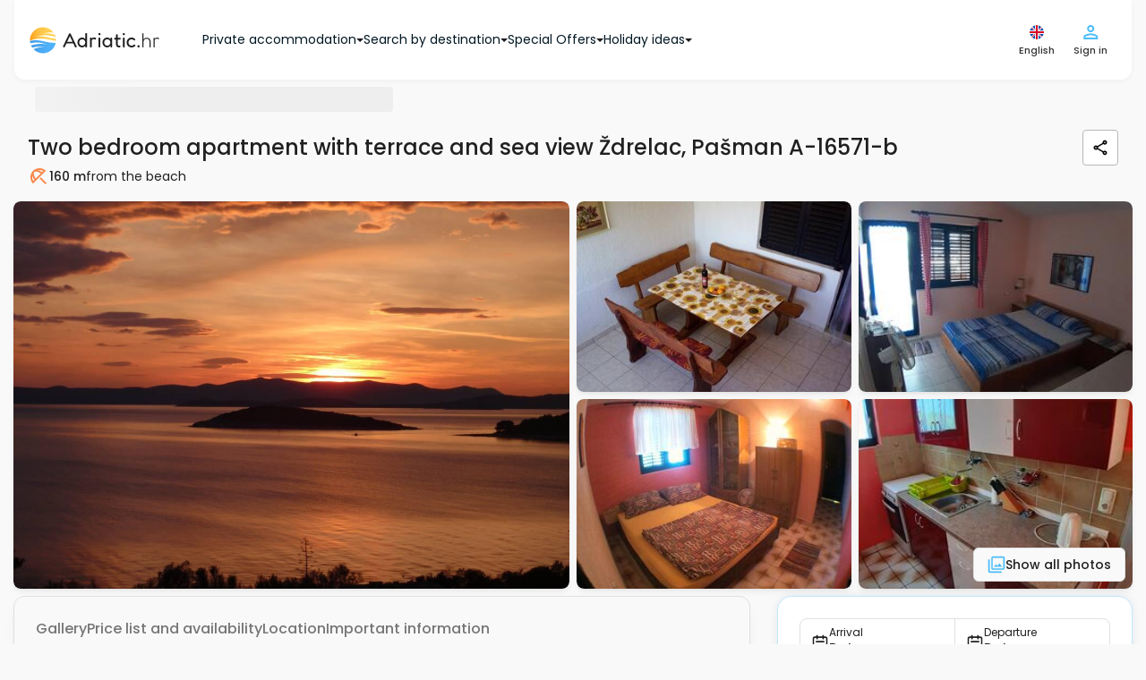

--- FILE ---
content_type: text/html; charset=UTF-8
request_url: https://www.adriatic.hr/en/accommodation/dalmatia/pasman/zdrelac/16571/A-16571-b
body_size: 72596
content:
<!DOCTYPE html>
<html lang="en" data-adriaticlang="en">
    <head>
                    <meta charset="UTF-8">
            <link rel="preconnect" href="https://i.adriatic.hr" crossorigin>
                            <!-- Google Tag Manager --><script>(function(w,d,s,l,i){w[l]=w[l]||[];w[l].push({'gtm.start':new Date().getTime(),event:'gtm.js'});function loadGTM(){var f=d.getElementsByTagName(s)[0],j=d.createElement(s),dl=l!='dataLayer'?'&l='+l:'';j.async=true;j.src='https://www.googletagmanager.com/gtm.js?id='+i+dl;f.parentNode.insertBefore(j,f);}if(d.readyState==='complete'){loadGTM();}else{w.addEventListener('load',loadGTM,{once:true});}})(window,document,'script','dataLayer','GTM-WDV97DLZ');</script><!-- End Google Tag Manager -->
                <link rel="preload" href="/assets/responsive-frontend/fonts/poppins-latin-400-normal.woff2" as="font" type="font/woff2" crossorigin="anonymous">
                                    <link rel="preload" as="image" href="https://i.adriatic.hr/private-accommodation/16571/a-16571-a/zdrelac-apartment-terrace-sea-view-2-l.jpg" fetchpriority="high">
                                <style>
    :root {
        --blue: #007bff;
        --indigo: #6610f2;
        --purple: #6f42c1;
        --pink: #e83e8c;
        --red: #dc3545;
        --orange: #fd7e14;
        --yellow: #ffc107;
        --green: #28a745;
        --teal: #20c997;
        --cyan: #17a2b8;
        --white: #fff;
        --gray: #6c757d;
        --gray-dark: #343a40;
        --primary: #007bff;
        --secondary: #6c757d;
        --success: #28a745;
        --info: #17a2b8;
        --warning: #ffc107;
        --danger: #dc3545;
        --light: #f8f9fa;
        --dark: #343a40;
        --breakpoint-xs: 0;
        --breakpoint-sm: 576px;
        --breakpoint-md: 768px;
        --breakpoint-lg: 992px;
        --breakpoint-xl: 1200px;
        --font-family-sans-serif:
            -apple-system, BlinkMacSystemFont, "Segoe UI", Roboto, "Helvetica Neue", Arial, "Noto Sans",
            "Liberation Sans", sans-serif, "Apple Color Emoji", "Segoe UI Emoji", "Segoe UI Symbol", "Noto Color Emoji";
        --font-family-monospace: SFMono-Regular, Menlo, Monaco, Consolas, "Liberation Mono", "Courier New", monospace;
    }
    *,
    ::after,
    ::before {
        box-sizing: border-box;
    }
    html {
        font-family: sans-serif;
        line-height: 1.15;
        text-size-adjust: 100%;
        -webkit-tap-highlight-color: transparent;
    }
    article,
    aside,
    figcaption,
    figure,
    footer,
    header,
    hgroup,
    main,
    nav,
    section {
        display: block;
    }
    body {
        font-family: "Poppins",Arial,Tahoma,Verdana,sans-serif;
        font-size: 1rem;
        font-weight: 400;
        line-height: 1.5;
        color: rgb(33, 37, 41);
        text-align: left;
        background-color: rgb(255, 255, 255);
    }
    hr {
        box-sizing: content-box;
        height: 0px;
        overflow: visible;
    }
    h1,
    h2,
    h3,
    h4,
    h5,
    h6 {
        margin-top: 0px;
        margin-bottom: 0.5rem;
    }
    p {
        margin-top: 0px;
        margin-bottom: 1rem;
    }
    address,
    dl,
    ol,
    ul {
        margin-bottom: 1rem;
    }
    dl,
    ol,
    ul {
        margin-top: 0px;
    }
    b,
    strong {
        font-weight: bolder;
    }
    a {
        color: rgb(0, 123, 255);
        text-decoration: none;
        background-color: transparent;
    }
    img {
        border-style: none;
    }
    img,
    svg {
        vertical-align: middle;
    }
    svg {
        overflow: hidden;
    }
    label {
        display: inline-block;
        margin-bottom: 0.5rem;
    }
    button {
        border-radius: 0px;
    }
    button,
    input,
    optgroup,
    select,
    textarea {
        margin: 0px;
        font-family: inherit;
        font-size: inherit;
        line-height: inherit;
    }
    button,
    input {
        overflow: visible;
    }
    button,
    select {
        text-transform: none;
    }
    [role="button"] {
        cursor: pointer;
    }
    select {
        overflow-wrap: normal;
    }
    [type="button"],
    [type="reset"],
    [type="submit"],
    button {
        appearance: button;
    }
    [type="button"]:not(:disabled),
    [type="reset"]:not(:disabled),
    [type="submit"]:not(:disabled),
    button:not(:disabled) {
        cursor: pointer;
    }
    input[type="checkbox"],
    input[type="radio"] {
        box-sizing: border-box;
        padding: 0px;
    }
    .h1,
    .h2,
    .h3,
    .h4,
    .h5,
    .h6,
    h1,
    h2,
    h3,
    h4,
    h5,
    h6 {
        margin-bottom: 0.5rem;
        font-weight: 500;
        line-height: 1.2;
    }
    .h1,
    h1 {
        font-size: 2.5rem;
    }
    .h2,
    h2 {
        font-size: 2rem;
    }
    .h3,
    h3 {
        font-size: 1.75rem;
    }
    .h4,
    h4 {
        font-size: 1.5rem;
    }
    .h5,
    h5 {
        font-size: 1.25rem;
    }
    hr {
        margin-top: 1rem;
        margin-bottom: 1rem;
        border-width: 1px 0px 0px;
        border-right-style: initial;
        border-bottom-style: initial;
        border-left-style: initial;
        border-right-color: initial;
        border-bottom-color: initial;
        border-left-color: initial;
        border-image: initial;
        border-top-style: solid;
        border-top-color: rgba(0, 0, 0, 0.1);
    }
    .container,
    .container-fluid,
    .container-lg,
    .container-md,
    .container-sm,
    .container-xl {
        width: 100%;
        padding-right: 15px;
        padding-left: 15px;
        margin-right: auto;
        margin-left: auto;
    }
    .row {
        display: flex;
        flex-wrap: wrap;
        margin-right: -15px;
        margin-left: -15px;
    }
    .d-none {
        display: none !important;
    }

    .d-inline {
        display: inline !important;
    }

    .d-inline-block {
        display: inline-block !important;
    }

    .d-block {
        display: block !important;
    }

    .d-table {
        display: table !important;
    }

    .d-table-row {
        display: table-row !important;
    }

    .d-table-cell {
        display: table-cell !important;
    }

    .d-flex {
        display: -ms-flexbox !important;
        display: flex !important;
    }

    .d-inline-flex {
        display: -ms-inline-flexbox !important;
        display: inline-flex !important;
    }
    .col,
    .col-1,
    .col-2,
    .col-3,
    .col-4,
    .col-5,
    .col-6,
    .col-7,
    .col-8,
    .col-9,
    .col-10,
    .col-11,
    .col-12,
    .col-auto,
    .col-lg,
    .col-lg-1,
    .col-lg-2,
    .col-lg-3,
    .col-lg-4,
    .col-lg-5,
    .col-lg-6,
    .col-lg-7,
    .col-lg-8,
    .col-lg-9,
    .col-lg-10,
    .col-lg-11,
    .col-lg-12,
    .col-lg-auto,
    .col-md,
    .col-md-1,
    .col-md-2,
    .col-md-3,
    .col-md-4,
    .col-md-5,
    .col-md-6,
    .col-md-7,
    .col-md-8,
    .col-md-9,
    .col-md-10,
    .col-md-11,
    .col-md-12,
    .col-md-auto,
    .col-sm,
    .col-sm-1,
    .col-sm-2,
    .col-sm-3,
    .col-sm-4,
    .col-sm-5,
    .col-sm-6,
    .col-sm-7,
    .col-sm-8,
    .col-sm-9,
    .col-sm-10,
    .col-sm-11,
    .col-sm-12,
    .col-sm-auto,
    .col-xl,
    .col-xl-1,
    .col-xl-2,
    .col-xl-3,
    .col-xl-4,
    .col-xl-5,
    .col-xl-6,
    .col-xl-7,
    .col-xl-8,
    .col-xl-9,
    .col-xl-10,
    .col-xl-11,
    .col-xl-12,
    .col-xl-auto {
        position: relative;
        width: 100%;
        padding-right: 15px;
        padding-left: 15px;
    }
    .btn {
        display: inline-block;
        font-weight: 400;
        color: rgb(33, 37, 41);
        text-align: center;
        vertical-align: middle;
        user-select: none;
        background-color: transparent;
        border: 1px solid transparent;
        padding: 0.375rem 0.75rem;
        font-size: 1rem;
        line-height: 1.5;
        border-radius: 0.25rem;
        transition:
            color 0.15s ease-in-out,
            background-color 0.15s ease-in-out,
            border-color 0.15s ease-in-out,
            box-shadow 0.15s ease-in-out;
    }
    .btn:not(:disabled):not(.disabled) {
        cursor: pointer;
    }
    .collapse:not(.show) {
        display: none;
    }
    @media (min-width: 1620px) {
        .fixed-buttons-right {
            display: block;
        }
    }
    @media (max-width: 991.98px) {
        .sideMenuBar {
            display: none;
        }
        header .navbar .navbar__container {
            height: 60px;
            justify-content: space-between;
        }
        .modal-control--animate-out .modal-control-container {
            transform: translateY(100%);
        }
    }
    @media (max-width: 767.98px) {
        .newsLongImage figure img {
            display: block;
            margin: 0 auto;
            width: 100%;
            max-width: 700px;
        }
        #homeReact .home-intro {
            background: url("/assets/responsive-frontend/responsive-frontend/images/css/golden-horn-beach-small.2a16703fa34.webp") no-repeat 50% / cover;
            height: 680px;
            min-height: 560px;
            max-height: 1000px;
            display: flex;
            flex-direction: column;
            position: relative;
            z-index: 998;
        }
        #guideItemReact .card-group {
            display: flex;
            flex-flow: row wrap;
        }
        #guideItemReact .cardWrapper {
            max-width: 286px;
            margin: 10px;
            border-radius: 8px;
            overflow: hidden;
        }
        #guideItemReact .cardWrapper .card .cardImageWrapper {
            height: 160px;
            overflow: hidden;
        }
        #guideItemReact .cardWrapper .card .cardImageWrapper img {
            height: auto;
            width: 287px;
        }
        #blogItemReact .card-group {
            display: flex;
            flex-flow: row wrap;
        }
        #blogItemReact .cardWrapper {
            max-width: 286px;
            margin: 10px;
            border-radius: 8px;
            overflow: hidden;
        }
        #blogItemReact .cardWrapper .card .cardImageWrapper {
            height: 160px;
            overflow: hidden;
        }
        #blogItemReact .cardWrapper .card .cardImageWrapper img {
            height: auto;
            width: 287px;
        }
    }
    .custom-control {
        position: relative;
        z-index: 1;
        display: block;
        min-height: 1.5rem;
        padding-left: 1.5rem;
        -webkit-print-color-adjust: exact;
    }
    .custom-control-input {
        position: absolute;
        left: 0px;
        z-index: -1;
        width: 1rem;
        height: 1.25rem;
        opacity: 0;
    }
    .custom-control-label {
        position: relative;
        margin-bottom: 0px;
        vertical-align: top;
    }
    .custom-switch {
        padding-left: 2.25rem;
    }
    .navbar {
        position: relative;
        padding: 0.5rem 1rem;
    }
    .navbar,
    .navbar .container,
    .navbar .container-fluid,
    .navbar .container-lg,
    .navbar .container-md,
    .navbar .container-sm,
    .navbar .container-xl {
        display: flex;
        flex-wrap: wrap;
        align-items: center;
        justify-content: space-between;
    }
    .navbar-brand {
        display: inline-block;
        padding-top: 0.3125rem;
        padding-bottom: 0.3125rem;
        margin-right: 1rem;
        font-size: 1.25rem;
        line-height: inherit;
        white-space: nowrap;
    }
    .card {
        position: relative;
        display: flex;
        flex-direction: column;
        min-width: 0px;
        overflow-wrap: break-word;
        background-color: rgb(255, 255, 255);
        background-clip: border-box;
        border: 1px solid rgba(0, 0, 0, 0.125);
        border-radius: 0.25rem;
    }
    .card-body {
        flex: 1 1 auto;
        min-height: 1px;
        padding: 1.25rem;
    }
    .card-title {
        margin-bottom: 0.75rem;
    }
    .card-text:last-child {
        margin-bottom: 0px;
    }
    .card-img-overlay {
        position: absolute;
        inset: 0px;
        padding: 1.25rem;
        border-radius: calc(-1px + 0.25rem);
    }
    .accordion {
        overflow-anchor: none;
    }
    .pagination {
        display: flex;
        padding-left: 0px;
        list-style: none;
        border-radius: 0.25rem;
    }
    .list-group {
        display: flex;
        flex-direction: column;
        padding-left: 0px;
        margin-bottom: 0px;
        border-radius: 0.25rem;
    }
    .list-group-horizontal {
        flex-direction: row;
    }
    .close {
        float: right;
        font-size: 1.5rem;
        font-weight: 700;
        line-height: 1;
        color: rgb(0, 0, 0);
        text-shadow: rgb(255, 255, 255) 0px 1px 0px;
        opacity: 0.5;
    }
    button.close {
        padding: 0px;
        background-color: transparent;
        border: 0px;
    }
    .modal {
        position: fixed;
        top: 0px;
        left: 0px;
        z-index: 1050;
        display: none;
        width: 100%;
        height: 100%;
        overflow: hidden;
        outline: 0px;
    }
    .modal-dialog {
        position: relative;
        width: auto;
        margin: 0.5rem;
        pointer-events: none;
    }
    .modal-dialog-scrollable {
        display: flex;
        max-height: calc(100% - 1rem);
    }
    .modal-dialog-scrollable .modal-content {
        max-height: calc(-1rem + 100vh);
        overflow: hidden;
    }
    .modal-dialog-scrollable .modal-footer,
    .modal-dialog-scrollable .modal-header {
        flex-shrink: 0;
    }
    .modal-dialog-scrollable .modal-body {
        overflow-y: auto;
    }
    .modal-content {
        position: relative;
        display: flex;
        flex-direction: column;
        width: 100%;
        pointer-events: auto;
        background-color: rgb(255, 255, 255);
        background-clip: padding-box;
        border: 1px solid rgba(0, 0, 0, 0.2);
        border-radius: 0.3rem;
        outline: 0px;
    }
    .modal-header {
        display: flex;
        align-items: flex-start;
        justify-content: space-between;
        padding: 1rem;
        border-bottom: 1px solid rgb(222, 226, 230);
        border-top-left-radius: calc(-1px + 0.3rem);
        border-top-right-radius: calc(-1px + 0.3rem);
    }
    .modal-body {
        position: relative;
        flex: 1 1 auto;
        padding: 1rem;
    }
    .carousel {
        position: relative;
    }
    .carousel-inner {
        position: relative;
        width: 100%;
        overflow: hidden;
    }
    .carousel-item {
        position: relative;
        display: none;
        float: left;
        width: 100%;
        margin-right: -100%;
        backface-visibility: hidden;
        transition:
            transform 0.6s ease-in-out,
            -webkit-transform 0.6s ease-in-out;
    }
    .carousel-item-next,
    .carousel-item-prev,
    .carousel-item.active {
        display: block;
    }
    .carousel-control-next,
    .carousel-control-prev {
        position: absolute;
        top: 0px;
        bottom: 0px;
        z-index: 1;
        display: flex;
        align-items: center;
        justify-content: center;
        width: 15%;
        padding: 0px;
        color: rgb(255, 255, 255);
        text-align: center;
        background: 0px 0px;
        border: 0px;
        opacity: 0.5;
        transition: opacity 0.15s;
    }
    .carousel-control-prev {
        left: 0px;
    }
    .carousel-control-next {
        right: 0px;
    }
    .carousel-control-next-icon,
    .carousel-control-prev-icon {
        display: inline-block;
        width: 20px;
        height: 20px;
        background: 50% center / 100% 100% no-repeat;
    }
    .carousel-indicators {
        position: absolute;
        right: 0px;
        bottom: 0px;
        left: 0px;
        z-index: 15;
        display: flex;
        justify-content: center;
        padding-left: 0px;
        margin-right: 15%;
        margin-left: 15%;
        list-style: none;
    }
    .carousel-indicators li {
        box-sizing: content-box;
        flex: 0 1 auto;
        width: 30px;
        height: 3px;
        margin-right: 3px;
        margin-left: 3px;
        text-indent: -999px;
        cursor: pointer;
        background-color: rgb(255, 255, 255);
        background-clip: padding-box;
        border-top: 10px solid transparent;
        border-bottom: 10px solid transparent;
        opacity: 0.5;
        transition: opacity 0.6s;
    }
    .carousel-indicators .active {
        opacity: 1;
    }
    .bg-dark {
        background-color: rgb(52, 58, 64) !important;
    }
    .d-none {
        display: none !important;
    }
    .d-block {
        display: block !important;
    }
    .d-flex {
        display: flex !important;
    }
    .align-items-center {
        align-items: center !important;
    }
    .sr-only {
        position: absolute;
        width: 1px;
        height: 1px;
        padding: 0px;
        margin: -1px;
        overflow: hidden;
        clip: rect(0px, 0px, 0px, 0px);
        white-space: nowrap;
        border: 0px;
    }
    .w-100 {
        width: 100% !important;
    }
    .m-0 {
        margin: 0px !important;
    }
    .p-0 {
        padding: 0px !important;
    }
    .text-white {
        color: rgb(255, 255, 255) !important;
    }
    h3 {
        font-weight: 600;
        font-size: 14px;
        line-height: 21px;
    }
    .pageContent {
        row-gap: 16px;
        min-height: min(1000px, 100vh);
        flex-direction: column;
    }
    .pagination {
        margin: 0px;
        padding: 0px;
        text-align: center;
    }
    .pagination .active {
        background-color: rgb(255, 255, 255);
        border: 1px solid rgb(250, 136, 75);
        color: rgb(250, 136, 75);
    }
    .modal {
        z-index: 99999;
    }
    #mobileFixedButtons .mobileFixedButtonsInner {
        background: rgb(255, 255, 255);
        z-index: 1000;
        width: 100%;
    }
    #mobileFixedButtons .searchFormWrap {
        position: relative;
    }
    #mobileFixedButtons .searchFormWrap .mainSearchForm {
        top: -185px;
        font-weight: 500;
        font-size: 14px;
        line-height: 21px;
        position: relative;
        background: rgb(255, 255, 255);
        display: inline-flex;
        border-radius: 30px;
        padding: 13px;
        box-shadow: rgba(28, 104, 167, 0.25) 0px 0px 16px;
        border: 1px solid rgb(175, 226, 253);
    }
    #mobileFixedButtons .searchFormWrap .mainSearchForm .inputLocation {
        text-align: left;
        border-radius: 16px;
        border: none;
        background: rgb(249, 249, 249);
        margin-right: 8px;
        max-width: 150px;
        height: 66px;
        font-size: 14px;
        color: rgb(2, 46, 70);
        padding: 1vw 1vw 1vw 40px;
    }
    #mobileFixedButtons .searchFormWrap .mainSearchForm .inputDateRange {
        text-align: left;
        border-radius: 16px;
        border: none;
        background: rgb(249, 249, 249);
        margin-right: 0px;
        height: 66px;
        font-size: 14px;
        color: rgb(2, 46, 70);
        max-width: 150px;
        padding: 1vw 1vw 1vw 40px;
    }
    #mobileFixedButtons .searchFormWrap .mainSearchForm .inputGuests {
        text-align: left;
        border-radius: 16px;
        border: none;
        background: rgb(249, 249, 249);
        margin-right: 8px;
        height: 66px;
        font-size: 14px;
        color: rgb(2, 46, 70);
        max-width: 150px;
        padding: 1vw 1vw 1vw 40px;
    }
    #mobileFixedButtons .searchFormWrap .mainSearchForm button {
        border: none;
        border-radius: 50%;
        background: transparent;
    }
    .userCircleAvatarContainer {
        width: 24px;
        height: 24px;
    }
    .form__wrapper {
        margin: 0px;
    }
    .form__article {
        position: relative;
        display: flex;
        flex-direction: column;
    }
    .form__article .form__label {
        position: absolute;
        left: 12px;
        top: 8px;
        color: rgb(5, 116, 176);
        font-size: 10px;
        font-weight: 500;
        line-height: 1.3;
        margin: 0px;
        cursor: pointer;
    }
    .form__asterisk--required {
        color: rgb(250, 136, 75);
    }
    .form__input--wrapper {
        position: relative;
        border: 1px solid rgb(183, 183, 183);
        border-radius: 4px;
        transition: 0.4s;
    }
    .form__input--wrapper:not(.form__input--wrapper-error) .form__input--errorIcon {
        display: none;
    }
    .form__input--errorIcon {
        position: absolute;
        width: 20px;
        height: 20px;
        background: rgb(254, 235, 235);
        color: rgb(251, 115, 115);
        top: 50%;
        transform: translateY(-50%);
        right: 12px;
    }
    .form__input {
        outline: none;
        border: none;
        box-shadow: none;
        transition: 0.4s;
        border-radius: 4px;
        padding: 23px 38px 8px 12px;
        font-size: 14px;
        font-weight: 500;
        background-color: rgb(255, 255, 255);
        color: rgb(32, 32, 32);
        width: 100%;
        height: 100%;
    }
    .form__message {
        color: rgb(250, 75, 75);
        font-size: 12px;
        margin: 2px 12px 0px;
        font-weight: 500;
        line-height: 1.6;
    }
    .form__message:not(.form__message--visible) {
        visibility: hidden;
    }
    .form__message.form__message--error {
        color: rgb(250, 75, 75);
    }
    .form__inputHoneypot {
        position: absolute;
        left: -1300px;
    }
    .form__button {
        display: flex;
        align-items: center;
        justify-content: center;
        text-align: center;
        gap: 8px;
        padding: 12px 24px;
        border: none;
        background: none;
        border-radius: 8px;
        font-size: 14px;
        transition: 0.4s;
        font-weight: 500;
    }
    .form__button.form__button--small {
        font-size: 12px;
        padding: 8px 16px;
        gap: 4px;
    }
    .form__button.form__button--primary {
        color: rgb(255, 255, 255);
        background: rgb(250, 136, 75);
        border: 1px solid rgb(251, 162, 115);
    }
    .form__button.form__button--secondary {
        color: rgb(32, 32, 32);
        border: 1px solid rgb(183, 183, 183);
    }
    html {
        scroll-behavior: smooth;
    }
    body {
        font-family: "Poppins", Arial, Tahoma, Verdana, sans-serif;
        position: relative;
        padding: 0px;
        margin: 0px;
        color: rgb(69, 69, 69);
        background: rgb(249, 249, 249);
        display: flex;
        flex-direction: column;
    }
    body p {
        font-size: 14px;
    }
    body a {
        text-decoration: none;
    }
    body ul {
        list-style-type: none;
    }
    body #mainWrapper {
        padding: 0px 15px;
    }
    .container {
        max-width: 1340px;
    }
    .langSwitch span {
        display: block;
        float: right;
    }
    #rightControls .langSwitch {
        position: relative;
    }
    #rightControls .langButtonTwo {
        background: transparent;
        border: none;
        padding: 0px;
        display: block;
    }
    #rightControls .langButtonTwo img {
        display: block;
    }
    #rightControls .langSelectTwo {
        height: auto;
        display: none;
        position: absolute;
        left: -54px;
        top: 35px;
        background: rgb(255, 255, 255);
        padding: 10px;
        border: 1px solid rgb(211, 211, 211);
        border-radius: 6px;
        margin: 0px;
        max-height: calc(-80px + 100vh);
        overflow: auto;
        scrollbar-color: rgb(128, 184, 214) rgb(191, 219, 235);
        scrollbar-width: thin;
    }
    .isFrame #rightControls .langSelectTwo {
        left: -120px;
    }
    #rightControls .langSelectTwo a {
        display: flex;
        align-items: center;
        justify-content: space-between;
        padding: 8px 4px;
        color: rgb(75, 189, 250);
        border: 1px solid rgb(249, 249, 249);
        border-radius: 4px;
        margin-bottom: 2px;
        min-width: 140px;
    }
    #rightControls .langSelectTwo a img {
        width: 20px;
        height: 20px;
    }
    .modal-body .langSwitch {
        position: relative;
    }
    .modal-body .langButtonTwo {
        background: transparent;
        border: none;
        padding: 0px;
        display: none;
    }
    .modal-body .langButtonTwo img {
        width: 21px;
        height: 20px;
    }
    .modal-body .langSelectTwo {
        height: auto;
        background: rgb(255, 255, 255);
        padding: 10px;
        border: 1px solid rgb(211, 211, 211);
        border-radius: 6px;
        margin: 0px;
        overflow: auto;
    }
    .modal-body .langSelectTwo a {
        display: flex;
        align-items: center;
        justify-content: space-between;
        padding: 8px 4px;
        color: rgb(75, 189, 250);
        border: 1px solid rgb(249, 249, 249);
        border-radius: 4px;
        margin-bottom: 2px;
        min-width: 140px;
    }
    .modal-body .langSelectTwo a img {
        width: 20px;
        height: 20px;
    }
    #userFavorites h4 {
        min-width: 80%;
    }
    #rightControls .btn {
        background: transparent;
        padding: 0px;
    }
    #rightControls .mainMenuBTN {
        display: flex;
        flex-direction: column;
        justify-content: center;
        align-items: center;
        border: none;
    }
    #rightControls .headerUserIcon {
        position: relative;
    }
    #leftControls .hambMenuBTN {
        width: 48px;
        height: 48px;
    }
    #leftControls .hambMenuBTN img {
        width: 18px;
        height: 12px;
    }
    header .navbar {
        padding: 0px 1rem;
        z-index: 999;
    }
    header .navbar .navbar__container {
        padding: 24px 16px;
        display: flex;
        justify-content: flex-start;
        align-items: center;
        background: rgb(255, 255, 255);
        box-shadow: rgba(0, 0, 0, 0.04) 0px 2px 6px 0px;
        border-bottom-left-radius: 12px;
        border-bottom-right-radius: 12px;
    }
    header .navbar .navbar__container .navbar-brand {
        padding: 0px;
    }
    header .navbar .leftControls {
        visibility: hidden;
    }
    body.existSideMenu header .navbar .leftControls {
        visibility: visible;
    }
    #mainHeader {
        position: sticky;
        top: 0px;
        align-self: center;
        z-index: 1000;
        width: 100%;
        background: rgb(249, 249, 249);
        margin-bottom: 8px;
        border-bottom-left-radius: 12px;
        border-bottom-right-radius: 12px;
    }
    .breadcrumbsContent {
        padding: 0px 23px;
        min-height: 40px;
    }
    .breadcrumbsContent .breadcrumbsContentInner {
        display: block;
        width: 100%;
        margin-bottom: 8px;
        padding: 0px 16px;
    }
    .breadcrumbs {
        position: relative;
        padding-top: 4px;
        padding-bottom: 4px;
        padding-left: 25px;
        display: flex;
        align-items: center;
        gap: 4px;
        list-style: none;
        margin: 0px;
        white-space: nowrap;
        overflow-x: auto;
        scrollbar-width: none;
        flex-wrap: nowrap !important;
    }
    .breadcrumbs li a {
        margin-right: 22px;
        position: relative;
        color: rgb(155, 218, 252);
        font-size: 12px;
        font-weight: 500;
        line-height: 20px;
        letter-spacing: -0.1px;
    }
    .breadcrumbs li:first-child a {
        margin-left: 0px;
    }
    .breadcrumbs .breadcrumbs__item--no-url {
        color: rgb(7, 163, 246);
        font-size: 12px;
        font-weight: 500;
        line-height: 20px;
    }
    .guestsLeft span {
        font-weight: 500;
        font-size: 10px;
        line-height: 15px;
        color: rgb(1, 23, 35);
        position: unset !important;
    }
    .guestsLeft span:last-child {
        color: rgb(125, 125, 125);
    }
    .guestsLeft p {
        margin: 0px;
        color: rgb(1, 23, 35);
        font-weight: 500;
        font-size: 14px;
        line-height: 21px;
        position: unset !important;
    }
    .guestsRight {
        display: flex;
        border: 1px solid rgb(224, 224, 224);
        border-radius: 16px;
        justify-content: center;
        align-items: center;
        padding: 8px;
        gap: 8px;
    }
    .guestsRight button {
        border: none;
        border-radius: 50%;
        color: rgb(255, 255, 255);
        display: flex;
        justify-content: center;
        align-items: center;
        font-size: 16px;
    }
    .guestsRight button,
    .guestsRight button span {
        height: 20px;
        width: 20px;
    }
    .guestsRight p {
        text-align: center;
        margin: 0px;
        padding: 0px;
        font-weight: 500;
        font-size: 16px;
        line-height: 24px;
    }
    .guestsRight .leftButton {
        padding: 0px;
        background: rgb(250, 136, 75) !important;
    }
    .guestsRight .leftButton:disabled {
        background: rgb(253, 215, 195) !important;
    }
    .guestsRight .rightButton {
        padding: 0px;
        background: rgb(250, 136, 75) !important;
    }
    .guests-separator {
        position: absolute;
        display: block;
        left: 50%;
        transform: translateX(-50%);
        bottom: 0px;
        border-top: none;
        width: 320px;
        height: 1px;
        background: rgb(32, 32, 32);
        opacity: 0.2;
        margin: 0px;
    }
    .inputGuestsOuter {
        position: relative;
    }
    .inputGuestsOuter .input-guests__icon {
        position: absolute;
        left: 16px;
        top: 17px;
        height: 20px;
        width: 20px;
        color: rgb(125, 125, 125);
    }
    .inputLocationOuter {
        position: relative;
    }
    .inputLocationOuter .input-location__icon {
        position: absolute;
        left: 16px;
        top: 17px;
        height: 20px;
        width: 20px;
        color: rgb(125, 125, 125);
    }
    .inputDateRangeOuter {
        position: relative;
    }
    .guests-intro-text {
        color: rgb(75, 189, 250);
        font-style: normal;
        font-weight: 500;
        font-size: 12px;
        line-height: 18px;
        margin-bottom: 4px;
        padding: 4px 12px;
        text-align: left;
    }
    .custom-control {
        text-align: center;
    }
    .custom-switch {
        margin-top: -4px;
        margin-right: -4px;
    }
    .guestsDropdown {
        display: none;
        position: absolute;
        top: 87px;
        left: -40px;
        min-width: 372px;
        font-size: 14px;
        background: rgb(255, 255, 255);
        padding: 16px;
        z-index: 400;
        border-radius: 6px;
        box-shadow: rgba(28, 104, 167, 0.25) 0px 0px 16px;
    }
    .guestsDropdown .guestsAdults--wrapper {
        display: grid;
        grid-auto-rows: 1fr;
    }
    .guestsDropdown .guestsAdults {
        position: relative;
        width: 100%;
        padding: 8px 16px 12px;
        margin-bottom: 4px;
        display: flex;
        align-items: center;
        justify-content: space-between;
        flex-direction: row;
        text-align: left;
    }
    .guestsDropdown .guestsAdults .guestsLeft {
        display: flex;
        flex-direction: column;
        gap: 2px;
    }
    .guestsDropdown .guestsAdults .guestsRight--multipleUnits {
        height: 100%;
        padding: 0px 14px;
    }
    .locationDropdown {
        max-height: min(-100px + 100vh, 520px);
        overflow: auto;
        scrollbar-color: rgb(219, 219, 219) rgb(193, 193, 193);
        scrollbar-width: thin;
        display: none;
        position: absolute;
        top: 87px;
        left: 0px;
        font-size: 14px;
        background: rgb(255, 255, 255);
        padding: 16px;
        z-index: 400;
        border-radius: 6px;
        box-shadow: rgba(28, 104, 167, 0.25) 0px 0px 16px;
    }
    .locationDropdown svg {
        position: unset;
        left: unset;
        top: unset;
        height: 20px;
        width: 20px;
        margin-right: 8px;
    }
    .locationDropdown p {
        font-size: 18px;
        color: rgb(32, 32, 32);
        margin-bottom: 8px;
        font-weight: 500;
    }
    .locationDropdown .location-dropdown__info-box {
        display: flex;
        align-items: center;
        padding: 8px;
        border-radius: 4px;
        border: 1px solid rgb(224, 224, 224);
        margin-bottom: 8px;
        background: rgb(249, 249, 249);
    }
    .locationDropdown .location-dropdown__info-box__icon {
        width: 20px;
        height: 20px;
        color: rgb(125, 125, 125);
    }
    .locationDropdown .location-dropdown__info-box__text {
        color: rgb(89, 89, 89);
        font-size: 11px;
        font-weight: 500;
        margin-bottom: 0px;
        line-height: normal;
    }
    .locationDropdown .location-dropdown__recommended-label {
        font-weight: 500;
        line-height: 18px;
        margin: 0px;
        padding: 4px 8px 8px;
        text-align: left;
        color: rgb(75, 189, 250) !important;
        font-size: 12px !important;
    }
    .locationDropdown .locations-wrap {
        padding: 0px;
        display: flex;
        flex-direction: column;
        gap: 4px;
    }
    .locationDropdown .locations-wrap .location-dropdown__item {
        padding: 8px;
        width: 100%;
        text-align: left;
        font-weight: 500;
        display: flex;
        align-items: center;
        border-radius: 6px !important;
    }
    .locationDropdown .locations-wrap .location-dropdown__item.location-dropdown__item--entire-croatia {
        font-weight: 500;
        color: rgb(3, 70, 105) !important;
    }
    .locationDropdown
        .locations-wrap
        .location-dropdown__item.location-dropdown__item--entire-croatia
        .location-dropdown__item-icon {
        color: rgb(250, 136, 75);
    }
    .locationDropdown .locations-wrap .location-dropdown__item-icon {
        color: rgb(75, 189, 250);
    }
    .mainSearchForm .main-search-form__caret {
        position: absolute;
        left: 13%;
        bottom: -22px;
        z-index: 999;
        visibility: hidden;
        transition: 0.5s;
    }
    .mainSearchForm .main-search-form__caret svg {
        width: 10px;
        height: 10px;
        color: rgb(255, 255, 255);
    }
    .mainSearchForm .collapsed {
        display: none !important;
    }
    .mainSearchForm .submit-search {
        padding: 0px;
    }
    .mainSearchForm .submit-search svg {
        fill: rgb(255, 255, 255);
        background: rgb(250, 136, 75);
        height: 56px;
        width: 56px;
        border-radius: 50%;
        padding: 16px;
        overflow: visible;
        transition: 0.8s;
    }
    .mainSearchForm .main-search-form-accordion-button {
        display: flex;
        width: 100%;
        justify-content: space-between;
        padding: 16px;
        border-radius: 8px;
        border: 1px solid rgb(183, 183, 183);
        align-items: center;
        background: rgb(255, 255, 255);
    }
    .mainSearchForm .main-search-form-accordion-button .main-search-form-accordion-button--left p {
        margin: 0px;
        font-size: 12px;
        font-style: normal;
        font-weight: 500;
        line-height: normal;
    }
    .mainSearchForm
        .main-search-form-accordion-button
        .main-search-form-accordion-button--left
        .main-search-form-accordion-button--left-date-guests {
        color: rgb(7, 163, 246);
        font-weight: 400;
    }
    .mainSearchForm .main-search-form-accordion-button .main-search-form-accordion-button--right svg {
        height: 24px;
        width: 24px;
        fill: rgb(250, 136, 75);
    }
    .mainSearchForm .main-search-form--horizontal-rule {
        display: none;
    }
    .mainSearchForm .main-search-form-accordion__items {
        display: flex;
        flex-direction: column;
        width: 100%;
        gap: 8px;
    }
    .mainSearchForm .main-search-form-accordion__items .main-search-form-accordion__header {
        margin-top: 8px;
        margin-bottom: 4px;
    }
    .mainSearchForm
        .main-search-form-accordion__items
        .main-search-form-accordion__header
        .main-search-form-accordion__header-title {
        font-size: 16px;
        line-height: 1.5;
        font-weight: 500;
        color: rgb(32, 32, 32);
        margin-bottom: 0px;
    }
    .mainSearchForm .main-search-form-accordion__items .main-search-form-accordion__close {
        display: flex;
        padding: 8px 0px;
        justify-content: center;
        align-items: flex-start;
        gap: 10px;
        align-self: stretch;
        color: rgb(250, 136, 75);
        font-size: 12px;
        font-style: normal;
        font-weight: 500;
        line-height: normal;
    }
    .mainSearchForm .main-search-form-accordion__items .submit-search {
        display: none;
    }
    .mainSearchForm .main-search-form-accordion__items .main-search-form-accordion__item {
        display: flex;
        width: 100%;
        justify-content: space-between;
        padding: 16px;
        border-radius: 6px;
        border: 1px solid rgb(204, 204, 204);
        background: rgb(255, 255, 255);
    }
    .mainSearchForm .main-search-form-accordion__items .main-search-form-accordion__item .main-search-form-accordion__item-left {
        font-size: 12px;
        font-style: normal;
        font-weight: 500;
        line-height: normal;
        align-items: center;
        display: flex;
        width: 100%;
    }
    .mainSearchForm
        .main-search-form-accordion__items
        .main-search-form-accordion__item
        .main-search-form-accordion__item-left
        svg {
        fill: rgb(115, 204, 251);
        width: 16px;
        height: 16px;
        margin-right: 4px;
    }
    .mainSearchForm
        .main-search-form-accordion__items
        .main-search-form-accordion__item
        .main-search-form-accordion__item-right
        svg {
        fill: rgb(249, 113, 40);
        height: 20px;
        width: 20px;
    }
    .active {
        display: block;
    }
    .fixed-buttons-right {
        position: fixed;
        right: 0px;
        top: 30%;
        z-index: 99;
        display: none;
    }
    .fixed-buttons-right .fixed-button__wrap {
        display: flex;
        align-items: center;
        text-decoration: none;
    }
    .fixed-buttons-right .fixed-button__wrap .fixed-button__span-text {
        font-size: 14px;
        margin: auto -500px auto auto;
        transition: margin 0.2s linear;
    }
    .fixed-buttons-right .fixed-button__wrap .fixed-button__image {
        background: rgb(215, 240, 254);
        padding: 12px;
        margin-bottom: 8px;
        width: 47px;
        height: 44px;
    }
    .searchResultCard {
        margin-bottom: 20px;
        border: 1px solid grey;
    }
    .searchResultCard .carousel {
        height: auto;
    }
    .searchResultCard {
        background: rgb(255, 255, 255);
        border-radius: 6px;
        height: 100%;
        display: block;
        border: 1px solid rgb(224, 224, 224);
    }
    .searchResultCard .searchResultCard--mainWrapper {
        display: flex;
        flex-direction: column;
        justify-content: space-between;
        height: 100%;
    }
    .searchResultCard .searchResultCard--imageWrapper {
        position: relative;
    }
    .searchResultCard .searchResultCard--detailsWrapper {
        overflow: hidden;
        padding: 8px 16px;
    }
    .searchResultCard .searchResultCard--header {
        display: table;
        width: 100%;
        margin-bottom: 8px;
    }
    .searchResultCard .searchResultCard--header .searchResultCard-beachDistance {
        font-size: 12px;
        font-style: normal;
        font-weight: 500;
        color: rgb(183, 183, 183);
        float: left;
    }
    .searchResultCard .searchResultCard--header .searchResultCard-location {
        float: right;
        font-size: 12px;
        font-style: normal;
        font-weight: 500;
        color: rgb(89, 89, 89);
    }
    .searchResultCard .searchResultCard--header .searchResultCard-location svg {
        fill: rgb(75, 189, 250);
        width: 16px;
        height: 16px;
    }
    .searchResultCard .searchResultCard--freeCancel {
        font-size: 12px;
        font-style: normal;
        font-weight: 500;
        line-height: normal;
        color: rgb(60, 176, 5);
        margin-bottom: 12px;
    }
    .searchResultCard .searchResultCard--title {
        font-size: 14px;
        font-style: normal;
        font-weight: 600;
        line-height: normal;
        max-height: 42px;
        overflow: hidden;
        margin-bottom: 8px;
        width: 100%;
        color: rgb(32, 32, 32);
    }
    .searchResultCard .searchResultCard--rating {
        color: rgb(255, 255, 255);
        position: absolute;
        bottom: 10px;
        right: 10px;
        font-size: 14px;
        font-style: normal;
        font-weight: 500;
        background: rgba(32, 32, 32, 0.4);
        padding: 4px;
        border-radius: 6px;
    }
    .searchResultCard .searchResultCard--rating svg {
        fill: rgb(250, 136, 75);
        width: 16px;
        height: 16px;
    }
    .searchResultCard .searchResultCard--discount {
        position: absolute;
        left: 8px;
        top: 0px;
        background: rgb(250, 75, 75);
        padding: 8px;
        border-radius: 0px 0px 4px 4px;
    }
    .searchResultCard .searchResultCard--discount span {
        color: rgb(255, 255, 255);
        font-size: 12px;
        font-weight: 600;
        line-height: 18px;
        text-align: center;
    }
    .searchResultCard .searchResultCard--details {
        max-height: 90px;
        overflow: hidden;
        transition: 0.3s;
        display: flex;
        flex-direction: column;
        align-items: flex-start;
        gap: 2px;
        margin: 5px 0px;
    }
    .searchResultCard .searchResultCard--details .searchResultCard--detailsOutWrap {
        width: 100%;
    }
    .searchResultCard .searchResultCard--details .searchResultCard--detailsTitle {
        display: flex;
        align-items: center;
        gap: 16px;
        align-self: stretch;
        width: 100%;
        flex: 1 1 0%;
        justify-content: space-between;
    }
    .searchResultCard .searchResultCard--details .searchResultCard--detailsTitle span {
        color: rgb(89, 89, 89);
        font-size: 12px;
        font-style: normal;
        font-weight: 500;
        line-height: 150%;
    }
    .searchResultCard .searchResultCard--details .searchResultCard--detailsTitle .line {
        flex-grow: 1;
        height: 1px;
        background-color: rgb(224, 224, 224);
    }
    .searchResultCard .unitDetail-icon {
        font-size: 12px;
        font-style: normal;
        font-weight: 500;
        line-height: normal;
        color: rgb(125, 125, 125);
        display: flex;
        margin: 4px 0px;
    }
    .searchResultCard .unitDetail-icon svg {
        fill: rgb(75, 189, 250);
        margin-left: 5px;
        margin-right: 2px;
        width: 16px;
        height: 16px;
    }
    .searchResultCard .unitDetail-icon svg:first-child {
        margin-left: 0px;
    }
    .searchResultCard .carousel {
        border-radius: 6px 6px 0px 0px;
        overflow: hidden;
    }
    .searchResultCard .carousel .carousel-inner .carousel-item {
        min-height: 200px;
    }
    .searchResultCard .carousel .carousel-inner .carousel-item img {
        height: 200px;
        position: absolute;
        left: 50%;
        transform: translateX(-50%);
        object-fit: unset;
        width: 100% !important;
    }
    .searchResultCard .carousel .carousel-indicators li {
        width: 5px;
        height: 5px;
    }
    .searchResultCard .searchResultCard--CTA {
        display: flex;
        width: 100%;
        flex-direction: row;
        justify-content: space-between;
        margin-top: 12px;
        padding: 8px;
    }
    .searchResultCard .searchResultCard--CTA .searchResultCard--book {
        text-align: right;
    }
    .searchResultCard .searchResultCard--CTA .searchResultCard--book svg {
        fill: rgb(250, 136, 75);
    }
    .searchResultCard .searchResultCard--CTA .searchResultCard--price {
        font-size: 12px;
        font-style: normal;
        font-weight: 400;
        line-height: normal;
        text-align: left;
        padding: 4px 8px;
        color: rgb(183, 183, 183);
    }
    .searchResultCard .searchResultCard--CTA .searchResultCard--price .searchResultPriceAmount {
        font-size: 16px;
        font-style: normal;
        font-weight: 600;
        line-height: 24px;
        color: rgb(89, 89, 89);
    }
    .searchResultCard .searchResultCard--CTA .searchResultCard--price .searchResultFullPriceAmount {
        font-size: 12px;
        font-weight: 500;
        line-height: 18px;
        text-decoration: line-through;
    }
    #searchResultsReact {
        min-height: min(1000px, 100vh);
    }
    #searchResultsReact .pagination {
        width: 100%;
        display: flex;
        justify-content: center;
    }
    #searchResultsReact .pagination a {
        width: 32px;
        height: 32px;
        border-radius: 4px;
        color: rgb(32, 32, 32);
        margin: 5px;
        place-content: center;
        display: flex;
        flex-wrap: wrap;
        font-size: 12px;
        line-height: 18px;
        font-weight: 500 !important;
    }
    #searchResultsReact .pagination .active {
        background: rgb(75, 189, 250);
        color: rgb(255, 255, 255);
        border: unset;
    }
    #searchResultsReact .pageContent {
        gap: 0px;
    }
    #searchResultsReact .search-results__results-text {
        font-size: 14px;
        font-weight: 500;
        line-height: normal;
        color: rgb(75, 189, 250);
    }
    #searchResultsReact .searchResultsContent {
        transition: 0.3s;
        opacity: 1;
        min-width: 700px;
    }
    #searchResultsReact .searchResultsContent .searchResultCardContainer--outerWrap {
        align-items: stretch;
        gap: 20px 0px;
    }
    #searchResultsReact .searchResultsContent .carousel-indicators {
        transition: 0.3s;
        padding: 0px !important;
    }
    #searchResultsReact .searchResultCardContainer {
        padding-left: 15px;
        padding-right: 15px;
        width: 100%;
        min-height: 452px;
    }
    #searchResultsReact .search-results-content__location-bg {
        position: relative;
        background: rgb(255, 255, 255);
        overflow: hidden;
        margin-bottom: 16px;
        transition: 0.3s;
        padding: 16px;
        border-radius: 16px;
        display: flex;
        flex-direction: row;
    }
    #searchResultsReact .search-results-content__location-bg img {
        max-width: 300px;
        border-radius: 8px;
    }
    #searchResultsReact .search-results-content__location-bg .bottom-content-left {
        width: min(300px, 100%);
        min-height: 200px;
        border-radius: 12px;
        display: flex;
        justify-content: center;
        align-items: center;
        flex-direction: column;
        gap: 20px;
        flex-shrink: 0;
    }
    #searchResultsReact .search-results-content__location-bg .bottom-content-left.landingContentLeft img {
        width: 100%;
        height: 100%;
        object-fit: cover;
    }
    #searchResultsReact .search-results-content__location-bg .search-results-content__location-description {
        color: rgb(255, 255, 255);
        display: flex;
        flex-direction: row;
        align-items: stretch;
        gap: 10px;
        position: relative;
    }
    #searchResultsReact
        .search-results-content__location-bg
        .search-results-content__location-description
        .search-results-content__location-description-wrap {
        border-radius: 6px;
        padding: 0px 16px;
        color: rgb(54, 54, 54);
    }
    #searchResultsReact
        .search-results-content__location-bg
        .search-results-content__location-description
        .search-results-content__location-description-wrap
        h2 {
        font-size: 16px;
        font-weight: 700;
    }
    #searchResultsReact
        .search-results-content__location-bg
        .search-results-content__location-description
        .search-results-content__popular-locations {
        display: flex;
        flex-direction: column;
        align-items: flex-start;
        gap: 2px;
        min-width: 250px;
    }
    #searchResultsReact
        .search-results-content__location-bg
        .search-results-content__location-description
        .search-results-content__popular-locations
        .search-results-content__location-description-items {
        display: flex;
        flex-flow: column wrap;
        max-height: 150px;
    }
    #searchResultsReact
        .search-results-content__location-bg
        .search-results-content__location-description
        .search-results-content__popular-locations
        h4 {
        font-size: 16px;
        font-style: normal;
        font-weight: 600;
        line-height: normal;
        margin-bottom: 8px;
    }
    #searchResultsReact
        .search-results-content__location-bg
        .search-results-content__location-description
        .search-results-content__popular-locations
        a {
        font-size: 12px;
        font-style: normal;
        font-weight: 400;
        line-height: 150%;
        letter-spacing: -0.12px;
        color: rgb(34, 114, 182);
        text-decoration: underline;
        margin-right: 5px;
    }
    #searchResultsReact .search-results-content__location-bg .search-results-content__location-description a {
        color: rgb(4, 93, 141);
    }
    #searchResultsReact
        .search-results-content__location-bg
        .search-results-content__location-description-wrap--bottom-text-wrapp,
    #searchResultsReact .search-results-content__location-bg p {
        font-size: 11px;
        font-style: normal;
        font-weight: 400;
        line-height: normal;
        width: 97%;
        overflow: hidden;
        margin: 0px;
    }
    #searchResultsReact .search-results-content__location-bg-shown {
        height: auto;
    }
    #searchResultsReact .search-results-content__location-bg-shown img {
        height: 100%;
        width: 100%;
    }
    #searchResultsReact .search-results-content-search {
        margin: 0px -15px;
    }
    #searchResultsReact .searchFormWrap .inputGuestsOuter {
        position: relative;
    }
    #searchResultsReact .searchFormWrap .inputLocationOuter {
        position: relative;
    }
    #searchResultsReact .searchFormWrap .inputDateRangeOuter {
        position: relative;
    }
    #searchResultsReact .searchFormWrap .mainSearchForm {
        font-weight: 500;
        font-size: 14px;
        line-height: 21px;
        height: 60px;
        position: relative;
        background: rgb(249, 249, 249);
        display: inline-flex;
        align-items: center;
        border-radius: 30px;
        padding: 8px;
        border: 1px solid rgb(224, 224, 224);
        margin: 10px 0px;
        pointer-events: all;
        grid-column: 2;
    }
    #searchResultsReact .searchFormWrap .mainSearchForm .submit-search svg {
        height: 40px;
        width: 40px;
        padding: 12px;
    }
    #searchResultsReact .searchFormWrap .mainSearchForm .inputLocation {
        text-align: left;
        padding: 5px 45px 5px 40px;
        height: 40px;
        border: none;
        background: transparent;
        margin-right: 8px;
        max-width: 150px;
        font-size: 14px;
        color: rgb(2, 46, 70);
    }
    #searchResultsReact .searchFormWrap .mainSearchForm .inputDateRange {
        text-align: left;
        padding: 5px 0px 5px 40px;
        height: 40px;
        background: transparent;
        margin-right: 0px;
        font-size: 14px;
        color: rgb(2, 46, 70);
        border-top: none;
        border-right: none;
        border-bottom: none;
        border-image: initial;
        border-left: 1px solid rgb(224, 224, 224);
        max-width: 150px;
    }
    #searchResultsReact .searchFormWrap .mainSearchForm .inputGuests {
        text-align: left;
        padding: 5px 0px 5px 40px;
        height: 40px;
        background: transparent;
        margin-right: 8px;
        font-size: 14px;
        color: rgb(2, 46, 70);
        border-top: none;
        border-right: none;
        border-bottom: none;
        border-image: initial;
        border-left: 1px solid rgb(224, 224, 224);
    }
    #searchResultsReact .searchFormWrap .mainSearchForm button:not(.rdp-day_button) {
        border: none;
        border-radius: 50%;
        background: transparent;
    }
    .right_modal {
        z-index: 99999;
        transform: translateZ(0px);
        padding: 0px;
        overflow: hidden auto;
        inset: 0px;
        outline: 0px;
    }
    .right_modal,
    .right_modal .userDialog {
        position: fixed;
        margin: auto;
        transition:
            transform 0.3s linear,
            right 0.3s ease-out !important;
    }
    .right_modal .userDialog {
        right: -50%;
        height: 100%;
        max-width: 480px;
        transform: translate(0px) !important;
    }
    .right_modal .userDialog .modal-content {
        background: rgb(238, 250, 255);
        overflow-y: auto;
    }
    .right_modal .userDialog .modal-content .modal-body {
        height: 100%;
        background: rgb(249, 249, 249);
        padding: 0px;
    }
    .right_modal .userDialog .modal-content .modal-body .modalInnerBody {
        overflow: hidden;
        height: 100%;
        display: flex;
        flex-direction: column;
    }
    .right_modal .userDialog .modal-content .modal-body .socialParagraph {
        text-align: center;
        color: rgb(125, 125, 125);
        font-size: 12px;
        margin-bottom: 0px;
        font-weight: 500;
    }
    .right_modal .userDialog .modal-content .modal-body .close {
        float: left;
    }
    .right_modal .userDialog .modal-content .modal-body img {
        float: right;
    }
    .right_modal .userDialog .modal-content .modal-body .userMenuContent {
        height: 100%;
        display: flex;
        flex-direction: column;
        justify-content: space-between;
        gap: 16px;
        overflow: auto;
        padding: 0px 48px 48px;
    }
    .right_modal .userDialog .modal-content .modal-body .userMenuContent .welcomeText {
        color: rgb(19, 19, 19);
        font-size: 20px;
        font-weight: 600;
        padding: 4px 0px;
        margin-bottom: 0px;
    }
    .right_modal .userDialog .modal-content .modal-body .userMenuContent .socialLogin {
        display: flex;
        justify-content: center;
        gap: 8px;
    }
    .right_modal .userDialog .modal-content .modal-body .userMenuContent .socialLogin .socialButton {
        background: rgb(255, 255, 255);
        border: 1px solid rgb(72, 72, 72);
        border-radius: 99px;
        font-size: 14px;
        font-weight: 500;
        width: 100%;
        transition: 0.4s;
    }
    .right_modal .userDialog .modal-content .modal-body .userMenuContent .socialLogin .socialButton a {
        color: rgb(54, 54, 54);
        display: flex;
        align-items: center;
        gap: 12px;
        width: 100%;
        height: 100%;
        padding: 12px;
        border-radius: 99px;
    }
    .right_modal .userDialog .modal-content .modal-body .userMenuContent .socialLogin .socialButton.gmail {
        border-color: rgb(250, 136, 75);
    }
    .right_modal .userDialog .modal-content .modal-body .userMenuContent .socialLogin .socialButton.facebook {
        border-color: rgb(75, 189, 250);
    }
    .right_modal .userDialog .modal-content .modal-body .userMenuContent .forgotPasswordContainer,
    .right_modal .userDialog .modal-content .modal-body .userMenuContent .registerContainer {
        display: flex;
        justify-content: center;
        align-items: center;
        font-size: 12px;
        font-weight: 500;
        color: rgb(5, 116, 176);
    }
    .right_modal .userDialog .modal-content .modal-body .userMenuContent .forgotPasswordContainer .forgotPasswordLink,
    .right_modal .userDialog .modal-content .modal-body .userMenuContent .forgotPasswordContainer .registerLink,
    .right_modal .userDialog .modal-content .modal-body .userMenuContent .registerContainer .forgotPasswordLink,
    .right_modal .userDialog .modal-content .modal-body .userMenuContent .registerContainer .registerLink {
        text-decoration: underline;
        transition: 0.4s;
        padding: 4px;
    }
    .right_modal .userDialog .modal-content .modal-body .userMenuContent .registerContainer span {
        color: rgb(125, 125, 125);
    }
    .right_modal .userDialog .modal-content .modal-body .userMenuContent .accommodationAndPartnerLinksSeparator {
        width: calc(100% - 32px);
        height: 1px;
        border-bottom: none;
        color: rgb(224, 224, 224);
        margin: 8px auto;
    }
    .right_modal .userDialog .modal-content .modal-body .userMenuContent--top {
        display: flex;
        flex-direction: column;
        gap: 8px;
    }
    .right_modal .userDialog .modal-content .modal-body .validationErrorMessage {
        color: rgb(204, 0, 14);
        font-size: 13px;
        margin-bottom: 0px;
    }
    .right_modal .userDialog .modal-content .modal-body .validationErrorMessage:not(.visible) {
        display: none;
    }
    .right_modal .userDialog .modal-content .modal-body .userMenuHeader {
        display: flex;
        align-items: center;
        justify-content: space-between;
        width: 100%;
        padding: 12px 16px;
        margin-bottom: 8px;
        box-shadow:
            rgba(2, 46, 70, 0.15) 0px 0px 4px 0px,
            rgba(2, 46, 70, 0.1) 0px 0px 8px 0px;
        background: rgb(255, 255, 255);
    }
    .right_modal .userDialog .modal-content .modal-body .userMenuHeader .userMenuHeaderIcon {
        width: 24px;
        height: 24px;
    }
    .right_modal .userDialog .modal-content .modal-body .userMenuHeader .closeBtn {
        background: none;
        border: none;
        padding: 0px;
    }
    .right_modal .userDialog .modal-content .modal-body .userMenuHeader .userMenuHeader--title {
        font-size: 16px;
        color: rgb(32, 32, 32);
        font-weight: 500;
        margin-bottom: 0px;
    }
    .right_modal .userDialog .modal-content .modal-body .userMenuButtonsContainer {
        display: flex;
        justify-content: center;
        flex-direction: column;
        gap: 8px;
    }
    .right_modal .userDialog .modal-content .modal-body .userMenuBtn {
        padding: 12px 16px;
        color: rgb(18, 18, 18);
        font-size: 14px;
        font-weight: 500;
        display: flex;
        align-items: center;
        gap: 12px;
        border: 1px solid rgb(183, 183, 183);
        background: rgb(255, 255, 255);
        border-radius: 8px;
        transition: 0.4s;
    }
    #mobileFixedButtons {
        display: flex;
        justify-content: center;
        position: fixed;
        bottom: 0px;
        left: 0px;
        width: 100%;
        background: rgb(255, 255, 255);
        z-index: 999;
        border-radius: 0px;
        box-shadow:
            rgba(32, 32, 32, 0.08) 0px -4px 8px -2px,
            rgba(32, 32, 32, 0.08) 0px -2px 4px -2px;
        transition: transform 0.4s;
    }
    #mobileFixedButtons .mobileFixedButtonsInner {
        height: 60px;
        display: grid;
        grid-auto-columns: minmax(0px, 120px);
        grid-auto-flow: column;
        gap: 1rem;
        justify-content: center;
    }
    #mobileFixedButtons .mobileFixedButtonsInner .btn {
        display: flex;
        width: 100%;
        height: 100%;
        padding: 0px;
        gap: 4px;
        justify-content: center;
        align-items: center;
        flex-direction: column;
    }
    #mobileFixedButtons .mobileFixedButtonsInner .btn svg {
        height: 24px;
        width: 24px;
        color: rgb(7, 163, 246);
    }
    #mobileFixedButtons .mobileFixedButtonsInner .btn span {
        display: inline-block;
        color: rgb(32, 32, 32);
        font-size: 10px;
        font-weight: 500;
        line-height: 150%;
    }
    #mobileFixedButtons .mobileFixedButtonsInner .mobileFixedUserIcon {
        position: relative;
    }
    #userFavorites {
        transition:
            transform 0.3s linear,
            right 0.3s ease-out !important;
    }
    #userFavorites .languageMenuContent {
        padding: 16px;
    }
    #userFavorites h4 {
        text-align: center;
        width: 100%;
        padding: 0.7rem;
    }
    #userFavorites .modal-body {
        width: 100%;
    }
    .carousel {
        width: 100%;
        height: 340px;
        direction: ltr;
        display: flex;
        justify-content: flex-start;
        align-items: center;
        overflow: hidden;
    }
    .carousel .carousel-inner {
        height: 100%;
    }
    .carousel .carousel-inner .carousel-item img {
        object-fit: contain;
        max-height: 100%;
        color: transparent;
    }
    .carousel .carousel-inner .carousel-item-left,
    .carousel .carousel-inner .carousel-item-right,
    .carousel .carousel-inner .carousel-item.active {
        display: flex;
        height: 100%;
        flex-direction: column;
        align-items: center;
        justify-content: center;
    }
    .carousel .carousel-indicators {
        padding-bottom: 10px !important;
    }
    .carousel .carousel-indicators li {
        width: 8px;
        height: 8px;
        border-radius: 50%;
        border: none;
    }
    .carousel .carousel-indicators .active {
        width: 16px !important;
        border-radius: 10px !important;
    }
    #footer {
        font-size: 12px;
        overflow: hidden;
        position: relative;
        z-index: 9999;
        width: 100%;
    }
    #footer .footer__top {
        background: linear-gradient(0deg, rgb(3, 70, 105), rgb(5, 116, 176));
    }
    #footer .footer__bottom {
        background: rgb(1, 23, 35);
    }
    #footer .footer__bottom__content,
    #footer .footer__top__content {
        max-width: 1344px;
        margin: 0px auto;
        padding: 32px;
    }
    #footer .footer__top__content {
        display: flex;
        gap: 40px;
    }
    #footer .footer__top-left {
        width: 100%;
        display: grid;
        grid-template-columns: repeat(4, auto);
        gap: 32px;
    }
    #footer .footer__top-left .footer__top__links__title {
        display: block;
        margin-bottom: 8px;
        width: fit-content;
    }
    #footer .footer__top-left .footer__top__links__title .footer__top__links__title__text {
        color: rgb(255, 255, 255);
        font-size: 14px;
        font-weight: 500;
        line-height: 24px;
        transition: 0.2s ease-in;
    }
    #footer .footer__top-left .footer__top__links__list {
        padding: 0px;
        margin: 0px;
    }
    #footer .footer__top-left .footer__top__links__list .footer__top__links__list__item a {
        color: rgb(255, 255, 255);
        font-size: 12px;
        font-weight: 400;
        line-height: 24px;
        transition: 0.2s ease-in;
    }
    #footer .footer__top-right {
        display: flex;
        flex-direction: column;
        width: 100%;
    }
    #footer .footer__top-right .footer__top-right__buttons {
        flex-grow: 1;
        display: flex;
        justify-content: space-between;
        gap: 12px;
    }
    #footer .footer__top-right .footer__top-right__buttons .footer__top__right__buttons__partners-and-homeowners {
        display: flex;
        gap: 12px;
    }
    #footer .footer__top-right .footer__top-right__buttons .form__button {
        color: rgb(255, 255, 255);
        border-radius: 30px;
        border-color: rgb(195, 233, 253);
        font-weight: 400;
        height: fit-content;
    }
    #footer .footer__top-right .footer__top-right__buttons__language-switcher {
        display: flex;
        align-items: flex-end;
        font-size: 1.2rem;
        font-weight: 600;
    }
    #footer .footer__top-right .footer__top-right__buttons__language-switcher #langSelect {
        border: none;
        background: transparent;
        font-size: 14px;
        color: rgb(255, 255, 255);
        text-decoration: underline;
        cursor: pointer;
        appearance: none;
        text-align: right;
        padding: 4px 22px 4px 4px;
        transition: 0.2s ease-in;
    }
    #footer .footer__top-right .footer__top-right__buttons__language-switcher #langSelect option {
        color: rgb(0, 0, 0);
    }
    #footer .footer__top-right .footer__top-right__buttons__language-switcher #langFlag {
        margin-left: -22px;
    }
    #footer .footer__socials {
        display: flex;
        justify-content: space-between;
        align-items: center;
        margin-bottom: 24px;
        gap: 16px;
    }
    #footer .footer__socials .footer__socials__adriatic-logo {
        width: auto;
        height: 40px;
    }
    #footer .footer__socials .social-links {
        display: flex;
        gap: 16px;
    }
    #footer .footer__socials .social-links .social-links__link {
        transition: 0.2s ease-in;
    }
    #footer .footer__contact {
        margin-bottom: 32px;
    }
    #footer .footer__contact .footer__contact__header {
        display: flex;
        align-items: center;
        gap: 16px;
        margin-bottom: 16px;
        width: 100%;
    }
    #footer .footer__contact .footer__contact__header .footer__contact__header__title {
        margin: 0px;
    }
    #footer .footer__contact .footer__contact__header .footer__contact__header__title__text {
        color: rgb(255, 255, 255);
        font-size: 14px;
        font-weight: 600;
        line-height: 140%;
        text-decoration: underline;
        transition: 0.2s ease-in;
    }
    #footer .footer__contact .footer__contact__header .footer__contact__header__horizontal-line {
        height: 1px;
        background: rgb(75, 189, 250);
        flex: 1 0 0px;
    }
    #footer .footer__contact .footer__contact__content {
        display: flex;
        justify-content: space-between;
        align-items: center;
    }
    #footer .footer__contact .footer__contact__info {
        display: grid;
        grid-template-columns: repeat(4, auto);
        justify-content: start;
        align-items: end;
        gap: 24px;
    }
    #footer .footer__contact .footer__contact__info .footer__contact__column__text {
        color: rgb(255, 255, 255);
        font-size: 12px;
        font-weight: 400;
        margin: 0px;
    }
    #footer
        .footer__contact
        .footer__contact__info
        .footer__contact__column__text.footer__contact__column__text--bolder {
        font-weight: 500;
    }
    #footer .footer__contact .payment-links {
        width: 240px;
        display: flex;
        justify-content: space-between;
        align-items: center;
    }
    #footer .footer__contact .payment-links .payment-links__img {
        width: auto;
        height: auto;
    }
    #footer .footer__copyright .copyright-content {
        display: inline-grid;
        grid-template-columns: 1fr auto 1fr;
        justify-content: space-between;
        align-items: center;
        width: 100%;
        gap: 12px;
    }
    #footer .footer__copyright .copyright-content .copyright-content__logos-after,
    #footer .footer__copyright .copyright-content .copyright-content__logos-before {
        display: flex;
        align-items: center;
        gap: 32px;
    }
    #footer .footer__copyright .copyright-content .copyright-content__links .copyright-content__links__list {
        display: flex;
        gap: 16px 12px;
    }
    #footer
        .footer__copyright
        .copyright-content
        .copyright-content__links
        .copyright-content__links__list
        .copyright-content__links__item {
        text-align: center;
    }
    #footer
        .footer__copyright
        .copyright-content
        .copyright-content__links
        .copyright-content__links__list
        .copyright-content__links__list__cookies-button {
        background: none;
        border: none;
        padding: 0px;
    }
    #footer
        .footer__copyright
        .copyright-content
        .copyright-content__links
        .copyright-content__links__list
        .copyright-content__links__list__cookies-button,
    #footer
        .footer__copyright
        .copyright-content
        .copyright-content__links
        .copyright-content__links__list
        .copyright-content__links__list__item__link {
        color: rgb(255, 255, 255);
        transition: 0.2s ease-in;
        font-size: 11px;
    }
    #footer .footer__copyright .copyright-content__logos-after__eu-link,
    #footer .footer__copyright .copyright-content__logos-before__croatia-link,
    #footer .footer__copyright .copyright-content__logos-before__uhpa-link {
        display: block;
        height: 32px;
        overflow: hidden;
    }
    #footer .footer__copyright .copyright-content__logos-after__eu-link img,
    #footer .footer__copyright .copyright-content__logos-before__croatia-link img,
    #footer .footer__copyright .copyright-content__logos-before__uhpa-link img {
        width: auto;
        height: 200%;
    }
    #footer .footer__copyright .copyright-content__logos-before__uhpa-link {
        height: 23px;
    }
    #footer .footer__copyright .copyright-content__logos-after__eu-link {
        margin-left: auto;
    }
    .modal-dialog {
        width: 100%;
        height: 100%;
        max-width: 100%;
        max-height: 100%;
        margin: 0px;
    }
    .modal-dialog .modal-content {
        max-width: 100%;
        max-height: 100%;
        border: none;
        border-radius: 0px;
    }
    .modal-dialog .modal-content .modal-header {
        border-bottom: none;
    }
    .modal-dialog .modal-body {
        padding-top: 0px;
    }
    .modal-dialog .modal-body h4 {
        font-size: 1rem;
        color: rgb(31, 79, 119);
    }
    .modal-dialog .modal-body a {
        text-decoration: none;
        color: rgb(5, 116, 176);
    }
    .modal-dialog .modal-body .card {
        border: none;
        margin: 6px;
    }
    .modal-dialog .modal-body .card .card-body {
        padding: 0.5rem 0px 0px;
    }
    .modal-dialog .modal-body .card .card-body .card-text {
        font-size: 0.7rem;
        text-align: center;
    }
    .modal-dialog .modal-body .card .card-title {
        font-size: 14px;
        position: absolute;
        left: 50%;
        top: 50%;
        transform: translate(-50%, -50%);
    }
    .modal-dialog .modal-body .card .card-img-overlay {
        padding: 0px;
        background: linear-gradient(90deg, rgb(31, 79, 119), transparent);
        border-radius: 8px;
    }
    #mainMenu {
        z-index: 9999999;
        padding: 0px !important;
    }
    #mainMenu .container {
        padding: 0px;
        max-width: 1298px;
    }
    #mainMenu .modal-header {
        padding: 0px 16px;
        height: 80px;
        margin-bottom: 16px;
        align-items: center;
    }
    #mainMenu .modal-header .container {
        display: flex;
        align-items: center;
        position: relative;
    }
    #mainMenu .modal-header .closeBtn {
        position: absolute;
        right: 0px;
        top: 50%;
        transform: translateY(-50%);
        padding: 0px;
        border: none;
        background: none;
    }
    #mainMenu .modal-body {
        padding: 0px 16px;
    }
    #mainMenu .mainMenuContentWrapper {
        display: flex;
        justify-content: space-between;
    }
    #mainMenu .popularDestinationsHeader,
    #mainMenu .vacationIdeasHeader {
        display: flex;
        justify-content: space-between;
        align-items: center;
    }
    #mainMenu .popularDestinationsHeader p,
    #mainMenu .vacationIdeasHeader p {
        padding: 4px;
        color: rgb(115, 204, 251);
        font-size: 12px;
        font-weight: 500;
        margin: 0px;
    }
    #mainMenu .popularDestinationsHeader p svg,
    #mainMenu .vacationIdeasHeader p svg {
        margin-left: 4px;
        width: 20px;
        height: 20px;
        color: rgb(115, 204, 251);
        margin-top: -2px;
    }
    #mainMenu .popularDestinationsHeader h4,
    #mainMenu .specialOffersTitle,
    #mainMenu .vacationIdeasHeader h4 {
        font-size: 16px;
        font-weight: 500;
        color: rgb(32, 32, 32);
        margin: 0px;
    }
    #mainMenu .popularDestinationsHeader,
    #mainMenu .specialOffersTitle,
    #mainMenu .vacationIdeasHeader {
        margin-bottom: 16px;
    }
    #mainMenu .mainMenuHideAllIdeas,
    #mainMenu .mainMenuViewAllIdeas {
        text-align: right;
        color: rgb(4, 93, 141);
        font-size: 12px;
        line-height: 18px;
        cursor: pointer;
    }
    #mainMenu .mainMenuHideAllIdeas {
        display: none;
    }
    #mainMenu .mainMenuHideAllDestinations,
    #mainMenu .mainMenuViewAllDestinations {
        text-align: right;
        color: rgb(4, 93, 141);
        font-size: 12px;
        line-height: 18px;
        cursor: pointer;
    }
    #mainMenu .mainMenuHideAllDestinations {
        display: none;
    }
    #mainMenu .mobileMenuWrapper {
        width: 100%;
        margin: 44px 0px 16px;
        display: flex;
        flex-direction: column;
        gap: 8px;
    }
    #mainMenu .mobileMenuWrapper .accordion .mobileMenuItemBtn--topLevel {
        padding: 0px;
    }
    #mainMenu .mobileMenuWrapper .accordion .mobileMenuItemBtn--topLevel .mobileMenuItemBtn--leftContent {
        padding: 12px;
        color: rgb(18, 18, 18);
        width: calc(100% - 60px);
    }
    #mainMenu .mobileMenuWrapper .mobileMenuItemBtn {
        width: 100%;
        text-align: left;
        color: rgb(18, 18, 18);
        padding: 12px;
        display: flex;
        justify-content: space-between;
        align-items: center;
        gap: 12px;
        border-radius: 8px;
        font-size: 12px;
    }
    #mainMenu .mobileMenuWrapper .mobileMenuItemBtn .arrowIcon {
        transition: 0.4s;
        height: 46px;
        width: 46px;
        border: none;
        background: transparent;
        transform: rotate(-180deg);
    }
    #mainMenu .mobileMenuWrapper .mobileMenuItemBtn .collapsed {
        transform: rotate(0deg);
    }
    #mainMenu .mobileMenuWrapper .mobileMenuItemBtn .mobileMenuItemBtn--leftContent {
        display: flex;
        justify-content: flex-start;
        align-items: center;
        gap: 12px;
    }
    #mainMenu .mobileMenuWrapper .mobileMenuItemBtn--topLevel {
        border: 1px solid rgb(183, 183, 183);
        background: none;
    }
    #mainMenu .mobileMenuWrapper .mobileMenuItemBtn--secondLevel {
        border: 1px solid rgb(235, 248, 254);
        background: rgb(235, 248, 254);
    }
    #mainMenu .mobileMenuWrapper .secondLevelMobileMenuItems {
        display: flex;
        flex-direction: column;
        gap: 8px;
        margin-top: 8px;
    }
    #mainMenu .popularDestinations {
        display: grid;
        grid-auto-rows: auto;
        gap: 16px;
    }
    #mainMenu .vacationIdeas {
        display: grid;
        grid-template-columns: repeat(4, max-content);
        grid-auto-rows: auto;
        gap: 16px;
    }
    #mainMenu .vacationIdeas .card-icon-wrapper {
        border-radius: 8px;
        padding: 16px;
        background: rgb(255, 255, 255);
        display: flex;
        justify-content: center;
        align-items: center;
        position: relative;
    }
    #mainMenu .vacationIdeas .card-icon-wrapper svg {
        width: 48px;
        height: 48px;
    }
    #mainMenu .vacationIdeas .vacationIdeasItem {
        width: 80px;
    }
    #mainMenu .vacationIdeas .vacationIdeasItem .card {
        margin: 0px;
    }
    #mainMenu .vacationIdeas .vacationIdeasItem .card-text {
        color: rgb(54, 54, 54);
        text-align: center;
        font-size: 12px;
        font-weight: 500;
        line-height: 1.2;
        transition: 0.4s;
    }
    #mainMenu .specialOffers .card-icon-wrapper {
        background: rgb(75, 189, 250);
    }
    #mainMenu .topDestinationsCard {
        margin: 0px;
        border-radius: 8px;
        display: inline-block;
        cursor: pointer;
        height: 110px;
        width: 100%;
        overflow: hidden;
    }
    #mainMenu .topDestinationsCard img {
        width: 100%;
        height: 100%;
        object-fit: cover;
        transition: 0.4s;
    }
    #mainMenu .topDestinationsCard .card-img-overlay {
        background: linear-gradient(transparent 49.82%, rgba(0, 0, 0, 0.4));
    }
    #mainMenu .topDestinationsCard .card-img-overlay .card-title {
        left: 8px;
        bottom: 8px;
        transform: none;
        top: auto;
        margin: 0px;
        font-size: 12px;
        line-height: 1.2;
        font-weight: 500;
    }
    #mainMenu .menuSmallWrapper .list-group {
        border-radius: 0px;
    }
    #mainMenu .menuSmallUl,
    #mainMenu .menuSmallUlTwo {
        list-style-type: none;
        display: flex;
        gap: 16px;
    }
    #mainMenu .menuSmallUl li a,
    #mainMenu .menuSmallUlTwo li a {
        font-size: 12px;
        font-weight: 500;
        line-height: 1.2;
        color: rgb(255, 255, 255);
        text-decoration: none;
        transition: 0.4s;
    }
    #mainMenu .menuSmallUl {
        padding-bottom: 8px;
        border-bottom: 1px solid rgb(155, 218, 252);
    }
    #mainMenu .menuSmallUlTwo {
        padding-top: 8px;
    }
    #mainMenu .mainMenuPopDestTitle {
        font-size: 1rem;
        color: rgb(31, 79, 119);
    }
    #mainMenu .exploreCroatiaDesktopWrapper {
        margin-top: 32px;
        padding: 16px;
        border-radius: 8px;
    }
    #mainMenu .exploreCroatiaTitle {
        font-size: 16px;
        color: rgb(255, 255, 255);
        margin-bottom: 16px;
    }
    #mainMenu .lineSeparator {
        width: 368px;
        height: 1px;
        background: rgb(224, 224, 224);
        margin: 32px 0px;
        border: none;
    }
    #newsletterFooterReact .newsletter-footer-form .newsletter-footer-form-wrap {
        display: flex;
        align-items: flex-start;
        column-gap: 12px;
    }
    #newsletterFooterReact .newsletter-footer-form .form__article {
        flex: 1 0 0px;
    }
    #newsletterFooterReact .newsletter-footer-form .form__button--primary {
        padding-top: 15.5px;
        padding-bottom: 15.5px;
    }
    #newsletterFooterReact .newsletter-footer-form .form__message--error {
        color: rgb(253, 195, 195);
        margin-bottom: 8px;
    }
    #newsletterFooterReact .newsletter-title {
        color: rgb(235, 248, 254);
        font-size: 14px;
        font-weight: 600;
        line-height: normal;
        margin-bottom: 8px;
    }
    .toastWrap {
        position: fixed;
        margin: 0px 10px 5px;
        width: auto;
        z-index: 5005;
        top: 100px;
        right: 10px;
        color: rgb(255, 255, 255);
    }
    .toastWrap,
    .toastWrap div {
        box-sizing: border-box;
    }
    #criticalWarning {
        text-align: center;
        color: rgb(255, 255, 255);
        z-index: 9999999;
        position: relative;
        top: 0px;
        left: 0px;
        width: 100%;
        font-weight: 500;
        font-size: 16px;
        line-height: 24px;
    }
    #blogItemReact .imageHeaderWrapper {
        margin-bottom: 24px;
    }
    #rightControls .right-controls-button__bottom-text {
        margin: 0;
    }
    @media (min-width: 576px) {
        .col-sm-1 {
            -ms-flex: 0 0 8.333333%;
            flex: 0 0 8.333333%;
            max-width: 8.333333%
        }

        .col-sm-2 {
            -ms-flex: 0 0 16.666667%;
            flex: 0 0 16.666667%;
            max-width: 16.666667%
        }

        .col-sm-3 {
            -ms-flex: 0 0 25%;
            flex: 0 0 25%;
            max-width: 25%
        }

        .col-sm-4 {
            -ms-flex: 0 0 33.333333%;
            flex: 0 0 33.333333%;
            max-width: 33.333333%
        }

        .col-sm-5 {
            -ms-flex: 0 0 41.666667%;
            flex: 0 0 41.666667%;
            max-width: 41.666667%
        }

        .col-sm-6 {
            -ms-flex: 0 0 50%;
            flex: 0 0 50%;
            max-width: 50%
        }

        .col-sm-7 {
            -ms-flex: 0 0 58.333333%;
            flex: 0 0 58.333333%;
            max-width: 58.333333%
        }

        .col-sm-8 {
            -ms-flex: 0 0 66.666667%;
            flex: 0 0 66.666667%;
            max-width: 66.666667%
        }

        .col-sm-9 {
            -ms-flex: 0 0 75%;
            flex: 0 0 75%;
            max-width: 75%
        }

        .col-sm-10 {
            -ms-flex: 0 0 83.333333%;
            flex: 0 0 83.333333%;
            max-width: 83.333333%
        }

        .col-sm-11 {
            -ms-flex: 0 0 91.666667%;
            flex: 0 0 91.666667%;
            max-width: 91.666667%
        }

        .col-sm-12 {
            -ms-flex: 0 0 100%;
            flex: 0 0 100%;
            max-width: 100%
        }
    }
    @media (min-width: 768px) {
        .d-md-none {
            display: none !important;
        }

        .d-md-inline {
            display: inline !important;
        }

        .d-md-inline-block {
            display: inline-block !important;
        }

        .d-md-block {
            display: block !important;
        }

        .d-md-table {
            display: table !important;
        }

        .d-md-table-row {
            display: table-row !important;
        }

        .d-md-table-cell {
            display: table-cell !important;
        }

        .d-md-flex {
            display: -ms-flexbox !important;
            display: flex !important;
        }

        .d-md-inline-flex {
            display: -ms-inline-flexbox !important;
            display: inline-flex !important;
        }
        .col-md-1 {
            -ms-flex: 0 0 8.333333%;
            flex: 0 0 8.333333%;
            max-width: 8.333333%
        }

        .col-md-2 {
            -ms-flex: 0 0 16.666667%;
            flex: 0 0 16.666667%;
            max-width: 16.666667%
        }

        .col-md-3 {
            -ms-flex: 0 0 25%;
            flex: 0 0 25%;
            max-width: 25%
        }

        .col-md-4 {
            -ms-flex: 0 0 33.333333%;
            flex: 0 0 33.333333%;
            max-width: 33.333333%
        }

        .col-md-5 {
            -ms-flex: 0 0 41.666667%;
            flex: 0 0 41.666667%;
            max-width: 41.666667%
        }

        .col-md-6 {
            -ms-flex: 0 0 50%;
            flex: 0 0 50%;
            max-width: 50%
        }

        .col-md-7 {
            -ms-flex: 0 0 58.333333%;
            flex: 0 0 58.333333%;
            max-width: 58.333333%
        }

        .col-md-8 {
            -ms-flex: 0 0 66.666667%;
            flex: 0 0 66.666667%;
            max-width: 66.666667%
        }

        .col-md-9 {
            -ms-flex: 0 0 75%;
            flex: 0 0 75%;
            max-width: 75%
        }

        .col-md-10 {
            -ms-flex: 0 0 83.333333%;
            flex: 0 0 83.333333%;
            max-width: 83.333333%
        }

        .col-md-11 {
            -ms-flex: 0 0 91.666667%;
            flex: 0 0 91.666667%;
            max-width: 91.666667%
        }

        .col-md-12 {
            -ms-flex: 0 0 100%;
            flex: 0 0 100%;
            max-width: 100%
        }
    }
    @media (min-width: 992px) {
        .d-lg-none {
            display: none !important;
        }

        .d-lg-inline {
            display: inline !important;
        }

        .d-lg-inline-block {
            display: inline-block !important;
        }

        .d-lg-block {
            display: block !important;
        }

        .d-lg-table {
            display: table !important;
        }

        .d-lg-table-row {
            display: table-row !important;
        }

        .d-lg-table-cell {
            display: table-cell !important;
        }

        .d-lg-flex {
            display: -ms-flexbox !important;
            display: flex !important;
        }

        .d-lg-inline-flex {
            display: -ms-inline-flexbox !important;
            display: inline-flex !important;
        }
        .col-lg-1 {
            -ms-flex: 0 0 8.333333%;
            flex: 0 0 8.333333%;
            max-width: 8.333333%
        }

        .col-lg-2 {
            -ms-flex: 0 0 16.666667%;
            flex: 0 0 16.666667%;
            max-width: 16.666667%
        }

        .col-lg-3 {
            -ms-flex: 0 0 25%;
            flex: 0 0 25%;
            max-width: 25%
        }

        .col-lg-4 {
            -ms-flex: 0 0 33.333333%;
            flex: 0 0 33.333333%;
            max-width: 33.333333%
        }

        .col-lg-5 {
            -ms-flex: 0 0 41.666667%;
            flex: 0 0 41.666667%;
            max-width: 41.666667%
        }

        .col-lg-6 {
            -ms-flex: 0 0 50%;
            flex: 0 0 50%;
            max-width: 50%
        }

        .col-lg-7 {
            -ms-flex: 0 0 58.333333%;
            flex: 0 0 58.333333%;
            max-width: 58.333333%
        }

        .col-lg-8 {
            -ms-flex: 0 0 66.666667%;
            flex: 0 0 66.666667%;
            max-width: 66.666667%
        }

        .col-lg-9 {
            -ms-flex: 0 0 75%;
            flex: 0 0 75%;
            max-width: 75%
        }

        .col-lg-10 {
            -ms-flex: 0 0 83.333333%;
            flex: 0 0 83.333333%;
            max-width: 83.333333%
        }

        .col-lg-11 {
            -ms-flex: 0 0 91.666667%;
            flex: 0 0 91.666667%;
            max-width: 91.666667%
        }

        .col-lg-12 {
            -ms-flex: 0 0 100%;
            flex: 0 0 100%;
            max-width: 100%
        }
        #rightControls {
            display: flex;
            gap: 12px;
            align-items: center;
            margin-left: auto;
        }
        .recommendingSidebarBanner {
            height: 404px;
            display: flex;
            justify-content: space-between;
            flex-direction: column;
        }
        .recommendingSidebarBanner .bannerContent {
            margin: 60px 10px 0px;
            height: 66px;
        }
        .recommendingSidebarBanner .recommendingLink .bannerButton {
            margin: 10px;
            border: none;
        }
        .recommendingSidebarBanner img {
            width: auto;
            height: 214px;
        }
        .blog__search .blog__search__text-input {
            height: 43px
        }
        #blogSidebarReact {
            padding: 20px 0;
            height: 445px;
        }
        .mainUl li a {
            padding: 12px 16px;
            display: block;
        }
        .mainUl ul {
            display: none;
        }
        #guideItemReact .guideBanner {
            height: 234px;
        }
        .blog__search .form__wrapper {
            padding: 0;
            display: flex;
            gap: 8px;
        }
        #facilityReact .checkoutForm .whatsapp {
            position: fixed;
            right: 40px;
            bottom: 0;
            z-index: 997;
            max-width: 1340px;
            transform: translate(50%);
            padding: 16px;
            display: flex;
            justify-content: flex-end;
        }
        .flex-lg-column {
            -ms-flex-direction: column;
            flex-direction: column;
        }
        #facilityReact .checkoutForm {
            border: 1px solid #c3e9fd;
            padding: 32px;
            position: sticky;
            top: 95px;
            margin-bottom: 15px;
            max-height: max(450px, 70vh);
        }
        #facilityReact .locationView .locationView--mapBox {
            height: 416px;
        }
        #homeReact .home-intro {
            min-height: 560px;
            max-height: 1000px;
            display: flex;
            flex-direction: column;
            position: relative;
            z-index: 998;
            background-color: #076089!important;
        }
        .inputLocationOuter .input-location__wrapper-label {
            text-align: left;
            font-size: 11px;
            color: #7d7d7d;
            font-weight: 500;
            line-height: normal;
            padding-right: 40px;
            overflow: hidden;
            text-overflow: ellipsis;
            white-space: nowrap;
        }
        .inputLocationOuter .input-location__wrapper-label strong {
            font-size: 14px;
            color: #011723;
            font-weight: 500;
        }
        .inputDateRangeOuter .input-date-range__label {
            text-align: left;
            font-size: 11px;
            color: #7D7D7D;
            font-weight: 500;
            line-height: normal;
            padding-right: 40px;
            overflow: hidden;
            text-overflow: ellipsis;
            white-space: nowrap;
        }
        .inputDateRangeOuter .input-date-range__label strong {
            font-size: 14px;
            color: #011723;
            font-weight: 500;
        }
        .inputGuestsOuter .input-guests__label {
            text-align: left;
            font-size: 11px;
            color: #7D7D7D;
            font-weight: 500;
            line-height: normal;
            padding-right: 40px;
            overflow: hidden;
            text-overflow: ellipsis;
            white-space: nowrap;
        }
        .inputGuestsOuter .input-guests__label strong {
            font-size: 14px;
            color: #011723;
            font-weight: 500;
        }
        #blogItemReact .imageHeaderWrapper img {
            width: 100%;
            height: auto;
            min-height: 400px;
        }
        .main-title__wrapper {
            display: flex;
            align-items: center;
            justify-content: space-between;
            gap: 16px;
        }
        #blogItemReact .blog-article__tags {
            display: flex;
            flex-wrap: wrap;
        }
        #blogItemReact .blog-article__details__left-text {
            padding-top: 7px;
        }
        #blogItemReact .imageHeaderWrapper {
            width: 100%;
        }
        #blogItemReact .blogSuggestionsWrapper {
            min-height: 663px;
        }
        .recommendingSidebarBanner {
            height: 419px;
        }
        #guideItemReact .card-group {
            display: flex;
            flex-flow: row wrap;
        }
        #guideItemReact .cardWrapper {
            max-width: 286px;
            margin: 10px;
            border-radius: 8px;
            overflow: hidden;
        }
        #guideItemReact .cardWrapper .card .cardImageWrapper {
            height: 160px;
            overflow: hidden;
        }
        #guideItemReact .cardWrapper .card .cardImageWrapper img {
            height: auto;
            width: 287px;
        }
        #guideItemReact .main-title__content {
            font-size: 20px;
            font-weight: 600;
        }
        #guideItemReact .carousel .carousel-inner .carousel-item img {
            height: auto;
        }
        #guideItemReact #carouselmainGallery {
            height: auto;
        }
        #blogItemReact .main-title__content {
            font-family: "Poppins",Arial,Tahoma,Verdana,sans-serif;
            font-size: 20px;
            font-weight: 600;
        }
        #blogItemReact .blog-article__details {
            display: flex;
            justify-content: space-between;
            width: 100%;
            margin-bottom: 20px;
        }
        .blog-suggestions__item__title {
            font-size: 14px;
            line-height: 20px;
            height: 40px;
            overflow: hidden;
        }
        .blog-suggestions {
            display: flex;
            flex-wrap: wrap;
        }
        .card-group {
            display: flex;
            flex-flow: row wrap;
        }
        .blog-suggestions__item {
            max-width: 286px;
            margin: 2%;
            overflow: hidden;
        }
        .blog-sidebar ul {
            max-height: 360px;
            overflow-y: scroll;
            padding: 0;
        }
        #blogItemReact {
            width: 100%;
        }
        .aboutUsText {
            font-size: 14px;
            line-height: 21px;
        }
        .middle-nav {
            margin-left: 48px;
        }
        .middle-nav__list {
            margin: 0;
            padding: 0;
            display: flex;
            align-items: center;
            gap: 32px;
        }
        .middle-nav__item-text {
            display: flex;
            align-items: center;
            gap: 8px;
            color: #011723;
            font-size: 16px;
            font-style: normal;
            font-weight: 400;
            line-height: normal;
        }
    }
    :root {
        --toastify-color-light: #fff;
        --toastify-color-dark: #121212;
        --toastify-color-info: #3498db;
        --toastify-color-success: #07bc0c;
        --toastify-color-warning: #f1c40f;
        --toastify-color-error: #e74c3c;
        --toastify-color-transparent: hsla(0, 0%, 100%, 0.7);
        --toastify-icon-color-info: var(--toastify-color-info);
        --toastify-icon-color-success: var(--toastify-color-success);
        --toastify-icon-color-warning: var(--toastify-color-warning);
        --toastify-icon-color-error: var(--toastify-color-error);
        --toastify-toast-width: 320px;
        --toastify-toast-background: #fff;
        --toastify-toast-min-height: 64px;
        --toastify-toast-max-height: 800px;
        --toastify-font-family: sans-serif;
        --toastify-z-index: 9999;
        --toastify-text-color-light: #757575;
        --toastify-text-color-dark: #fff;
        --toastify-text-color-info: #fff;
        --toastify-text-color-success: #fff;
        --toastify-text-color-warning: #fff;
        --toastify-text-color-error: #fff;
        --toastify-spinner-color: #616161;
        --toastify-spinner-color-empty-area: #e0e0e0;
        --toastify-color-progress-light: linear-gradient(90deg, #4cd964, #5ac8fa, #007aff, #34aadc, #5856d6, #ff2d55);
        --toastify-color-progress-dark: #bb86fc;
        --toastify-color-progress-info: var(--toastify-color-info);
        --toastify-color-progress-success: var(--toastify-color-success);
        --toastify-color-progress-warning: var(--toastify-color-warning);
        --toastify-color-progress-error: var(--toastify-color-error);
    }
</style>
                                                <style>:root{--blue:#007bff;--indigo:#6610f2;--purple:#6f42c1;--pink:#e83e8c;--red:#dc3545;--orange:#fd7e14;--yellow:#ffc107;--green:#28a745;--teal:#20c997;--cyan:#17a2b8;--white:#fff;--gray:#6c757d;--gray-dark:#343a40;--primary:#007bff;--secondary:#6c757d;--success:#28a745;--info:#17a2b8;--warning:#ffc107;--danger:#dc3545;--light:#f8f9fa;--dark:#343a40;--breakpoint-xs:0;--breakpoint-sm:576px;--breakpoint-md:768px;--breakpoint-lg:992px;--breakpoint-xl:1200px;--font-family-sans-serif:-apple-system,BlinkMacSystemFont,"Segoe UI",Roboto,"Helvetica Neue",Arial,"Noto Sans","Liberation Sans",sans-serif,"Apple Color Emoji","Segoe UI Emoji","Segoe UI Symbol","Noto Color Emoji";--font-family-monospace:SFMono-Regular,Menlo,Monaco,Consolas,"Liberation Mono","Courier New",monospace}*,:after,:before{box-sizing:border-box}html{-webkit-text-size-adjust:100%;-webkit-tap-highlight-color:transparent;font-family:sans-serif;line-height:1.15}article,section{display:block}body{background-color:#fff;color:#212529;font-family:-apple-system,BlinkMacSystemFont,Segoe UI,Roboto,Helvetica Neue,Arial,Noto Sans,Liberation Sans,sans-serif,Apple Color Emoji,Segoe UI Emoji,Segoe UI Symbol,Noto Color Emoji;font-size:1rem;font-weight:400;line-height:1.5;text-align:left}[tabindex="-1"]:focus:not(:focus-visible){outline:0!important}h1,h2,h3,h4{margin-bottom:.5rem;margin-top:0}p{margin-bottom:1rem;margin-top:0}ol,ul{margin-bottom:1rem}ol,ul{margin-top:0}strong{font-weight:bolder}sup{font-size:75%;line-height:0;position:relative;vertical-align:initial}sup{top:-.5em}a{background-color:initial;color:#007bff;text-decoration:none}a:hover{color:#0056b3;text-decoration:underline}img{border-style:none}img,svg{vertical-align:middle}svg{overflow:hidden}table{border-collapse:collapse}th{text-align:inherit;text-align:-webkit-match-parent}label{display:inline-block;margin-bottom:.5rem}button{border-radius:0}button:focus:not(:focus-visible){outline:0}button,input{font-family:inherit;font-size:inherit;line-height:inherit;margin:0}button,input{overflow:visible}button{text-transform:none}[role=button]{cursor:pointer}[type=button],button{-webkit-appearance:button}[type=button]:not(:disabled),button:not(:disabled){cursor:pointer}[type=button]::-moz-focus-inner,button::-moz-focus-inner{border-style:none;padding:0}input[type=checkbox]{box-sizing:border-box;padding:0}h1,h2,h3,h4{font-weight:500;line-height:1.2;margin-bottom:.5rem}h1{font-size:2.5rem}h2{font-size:2rem}h3{font-size:1.75rem}h4{font-size:1.5rem}.row{display:-ms-flexbox;display:flex;-ms-flex-wrap:wrap;flex-wrap:wrap;margin-left:-15px;margin-right:-15px}.col-12,.col-lg-4,.col-lg-8{padding-left:15px;padding-right:15px;position:relative;width:100%}.col-12{-ms-flex:0 0 100%;flex:0 0 100%;max-width:100%}@media (min-width:992px){.col-lg-4{-ms-flex:0 0 33.333333%;flex:0 0 33.333333%;max-width:33.333333%}.col-lg-8{-ms-flex:0 0 66.666667%;flex:0 0 66.666667%;max-width:66.666667%}}@-webkit-keyframes progress-bar-stripes{0%{background-position:1rem 0}to{background-position:0 0}}.carousel{position:relative}.carousel-inner{overflow:hidden;position:relative;width:100%}.carousel-inner:after{clear:both;content:"";display:block}.carousel-item{-webkit-backface-visibility:hidden;backface-visibility:hidden;display:none;float:left;margin-right:-100%;position:relative;transition:-webkit-transform .6s ease-in-out;transition:transform .6s ease-in-out;transition:transform .6s ease-in-out,-webkit-transform .6s ease-in-out;width:100%}@media (prefers-reduced-motion:reduce){.carousel-item{transition:none}}.carousel-item.active{display:block}.carousel-control-next,.carousel-control-prev{-ms-flex-align:center;-ms-flex-pack:center;align-items:center;background:0 0;border:0;bottom:0;color:#fff;display:-ms-flexbox;display:flex;justify-content:center;opacity:.5;padding:0;position:absolute;text-align:center;top:0;transition:opacity .15s ease;width:15%;z-index:1}@media (prefers-reduced-motion:reduce){.carousel-control-next,.carousel-control-prev{transition:none}}.carousel-control-next:focus,.carousel-control-next:hover,.carousel-control-prev:focus,.carousel-control-prev:hover{color:#fff;opacity:.9;outline:0;text-decoration:none}.carousel-control-prev{left:0}.carousel-control-next{right:0}.carousel-control-next-icon,.carousel-control-prev-icon{background:50%/100% 100% no-repeat;display:inline-block;height:20px;width:20px}.carousel-control-prev-icon{background-image:url("data:image/svg+xml;charset=utf-8,%3Csvg xmlns='http://www.w3.org/2000/svg' fill='%23fff' width='8' height='8'%3E%3Cpath d='m5.25 0-4 4 4 4 1.5-1.5L4.25 4l2.5-2.5L5.25 0z'/%3E%3C/svg%3E")}.carousel-control-next-icon{background-image:url("data:image/svg+xml;charset=utf-8,%3Csvg xmlns='http://www.w3.org/2000/svg' fill='%23fff' width='8' height='8'%3E%3Cpath d='m2.75 0-1.5 1.5L3.75 4l-2.5 2.5L2.75 8l4-4-4-4z'/%3E%3C/svg%3E")}.carousel-indicators{-ms-flex-pack:center;bottom:0;display:-ms-flexbox;display:flex;justify-content:center;left:0;list-style:none;margin-left:15%;margin-right:15%;padding-left:0;position:absolute;right:0;z-index:15}.carousel-indicators li{background-clip:padding-box;background-color:#fff;border-bottom:10px solid #0000;border-top:10px solid #0000;box-sizing:initial;cursor:pointer;-ms-flex:0 1 auto;flex:0 1 auto;height:3px;margin-left:3px;margin-right:3px;opacity:.5;text-indent:-999px;transition:opacity .6s ease;width:30px}@media (prefers-reduced-motion:reduce){.carousel-indicators li{transition:none}}.carousel-indicators .active{opacity:1}@-webkit-keyframes spinner-border{to{-webkit-transform:rotate(1turn);transform:rotate(1turn)}}@-webkit-keyframes spinner-grow{0%{-webkit-transform:scale(0);transform:scale(0)}50%{opacity:1;-webkit-transform:none;transform:none}}.d-none{display:none!important}.d-inline-block{display:inline-block!important}.d-block{display:block!important}.d-flex{display:-ms-flexbox!important;display:flex!important}@media (min-width:768px){.d-md-none{display:none!important}.d-md-block{display:block!important}.d-md-flex{display:-ms-flexbox!important;display:flex!important}}@media (min-width:992px){.d-lg-none{display:none!important}.d-lg-block{display:block!important}.d-lg-flex{display:-ms-flexbox!important;display:flex!important}}.flex-column{-ms-flex-direction:column!important;flex-direction:column!important}.flex-wrap{-ms-flex-wrap:wrap!important;flex-wrap:wrap!important}.justify-content-end{-ms-flex-pack:end!important;justify-content:flex-end!important}.justify-content-center{-ms-flex-pack:center!important;justify-content:center!important}.justify-content-between{-ms-flex-pack:justify!important;justify-content:space-between!important}.align-items-start{-ms-flex-align:start!important;align-items:flex-start!important}.align-items-center{-ms-flex-align:center!important;align-items:center!important}.align-content-center{-ms-flex-line-pack:center!important;align-content:center!important}@media (min-width:576px){.flex-sm-row{-ms-flex-direction:row!important;flex-direction:row!important}.align-items-sm-center{-ms-flex-align:center!important;align-items:center!important}}@media (min-width:768px){.flex-md-row{-ms-flex-direction:row!important;flex-direction:row!important}.justify-content-md-start{-ms-flex-pack:start!important;justify-content:flex-start!important}.justify-content-md-between{-ms-flex-pack:justify!important;justify-content:space-between!important}.align-items-md-center{-ms-flex-align:center!important;align-items:center!important}}.sr-only{clip:rect(0,0,0,0);border:0;height:1px;margin:-1px;overflow:hidden;padding:0;position:absolute;white-space:nowrap;width:1px}.w-100{width:100%!important}.h-100{height:100%!important}@media print{*,:after,:before{box-shadow:none!important;text-shadow:none!important}a:not(.btn){text-decoration:underline}img,tr{page-break-inside:avoid}h2,h3,p{orphans:3;widows:3}h2,h3{page-break-after:avoid}@page{size:a3}body{min-width:992px!important}}h3{font-size:14px;font-weight:600;line-height:21px}.hydratingInProcess{pointer-events:none}html{scroll-behavior:smooth}body{background:#f9f9f9;color:#454545;display:flex;flex-direction:column;font-family:Poppins,Arial,Tahoma,Verdana,sans-serif;margin:0;padding:0;position:relative}body p{font-size:14px}body a{text-decoration:none}body ul{list-style-type:none}.active{display:block}.carousel{align-items:center;direction:ltr;display:flex;height:340px;justify-content:flex-start;overflow:hidden;width:100%}.carousel .carousel-inner{height:100%}.carousel .carousel-inner .carousel-item img{color:#0000;max-height:100%;object-fit:contain}.carousel .carousel-inner .carousel-item.active{align-items:center;display:flex;flex-direction:column;height:100%;justify-content:center}.carousel .carousel-indicators{padding-bottom:10px!important}.carousel .carousel-indicators li{border:none;border-radius:50%;height:8px;width:8px}.carousel .carousel-indicators .active{border-radius:10px!important;width:16px!important}.carousel .carousel-control-next-icon,.carousel .carousel-control-prev-icon{background:none}.carousel .carousel-control-next-icon__icon,.carousel .carousel-control-prev-icon__icon{background:#1f1f1f66;border-radius:50%;color:#fff;height:24px;width:24px}.carousel-item__image{height:auto}.social-share__open-modal-button-custom{background:none;border:none;margin:0;padding:0}:root{--toastify-color-light:#fff;--toastify-color-dark:#121212;--toastify-color-info:#3498db;--toastify-color-success:#07bc0c;--toastify-color-warning:#f1c40f;--toastify-color-error:#e74c3c;--toastify-color-transparent:#ffffffb3;--toastify-icon-color-info:var(--toastify-color-info);--toastify-icon-color-success:var(--toastify-color-success);--toastify-icon-color-warning:var(--toastify-color-warning);--toastify-icon-color-error:var(--toastify-color-error);--toastify-toast-width:320px;--toastify-toast-background:#fff;--toastify-toast-min-height:64px;--toastify-toast-max-height:800px;--toastify-font-family:sans-serif;--toastify-z-index:9999;--toastify-text-color-light:#757575;--toastify-text-color-dark:#fff;--toastify-text-color-info:#fff;--toastify-text-color-success:#fff;--toastify-text-color-warning:#fff;--toastify-text-color-error:#fff;--toastify-spinner-color:#616161;--toastify-spinner-color-empty-area:#e0e0e0;--toastify-color-progress-light:linear-gradient(90deg,#4cd964,#5ac8fa,#007aff,#34aadc,#5856d6,#ff2d55);--toastify-color-progress-dark:#bb86fc;--toastify-color-progress-info:var(--toastify-color-info);--toastify-color-progress-success:var(--toastify-color-success);--toastify-color-progress-warning:var(--toastify-color-warning);--toastify-color-progress-error:var(--toastify-color-error)}.rdp-root{--rdp-day-height:50px;--rdp-day-width:50px;--rdp-day_button-border:2px solid #0000;--rdp-disabled-opacity:.5;--rdp-outside-opacity:.75;--rdp-dropdown-gap:.5rem;--rdp-months-gap:2rem;--rdp-nav_button-disabled-opacity:.5;--rdp-nav_button-height:2.5rem;--rdp-nav_button-width:3rem;--rdp-nav-height:2.5rem;--rdp-week_number-border-radius:100%;--rdp-week_number-border:2px solid #0000;--rdp-week_number-height:var(--rdp-day-height);--rdp-week_number-opacity:0.75;--rdp-week_number-width:var(--rdp-day-width);--rdp-weeknumber-text-align:center;--rdp-weekday-opacity:0.75;--rdp-weekday-padding:.5rem 0;--rdp-weekday-text-align:center;--rdp-animation-duration:.3s;--rdp-animation-timing:cubic-bezier(.4,0,.2,1)}.rdp-root{font-size:16px;position:relative}.rdp-root,.rdp-root *{box-sizing:border-box}.rdp-root[data-nav-layout=around] .rdp-month{position:relative}.rdp-root[data-nav-layout=around] .rdp-month_caption{justify-content:center;margin-inline-end:var(--rdp-nav_button-width);margin-inline-start:var(--rdp-nav_button-width);position:relative}.rdp-root[data-nav-layout=around] .rdp-button_previous{display:inline-flex;height:var(--rdp-nav-height);inset-inline-start:0;justify-content:flex-start;padding-left:8px;position:absolute;top:0}.rdp-root[data-nav-layout=around] .rdp-button_next{display:inline-flex;height:var(--rdp-nav-height);inset-inline-end:0;justify-content:flex-end;padding-right:8px;position:absolute;top:0}.rdp-button_next,.rdp-button_previous{align-items:center;-moz-appearance:none;-webkit-appearance:none;appearance:none;background:none;border:none;color:inherit;cursor:pointer;display:inline-flex;font:inherit;height:var(--rdp-nav_button-height);justify-content:center;margin:0;padding:0;position:relative;width:var(--rdp-nav_button-width)}.rdp-button_next:disabled,.rdp-button_previous:disabled{cursor:revert;opacity:var(--rdp-nav_button-disabled-opacity)}.rdp-chevron{fill:#202020;display:inline-block}.rdp-hidden{color:#fff;visibility:hidden}.rdp-months{display:flex;justify-content:center}.rdp-month_grid{width:100%}.rdp-month{border-collapse:collapse;border-spacing:0;display:block;-webkit-user-select:none;-moz-user-select:none;-ms-user-select:none;user-select:none;width:100%}.rdp-month_caption{align-items:center;background:#f9f9f9;display:flex;height:var(--rdp-nav-height);justify-content:center}.rdp-caption_label{border-radius:4px;color:#202020;font-size:16px;font-weight:500;line-height:24px;text-align:center;text-transform:capitalize}.rdp-weekdays{display:flex;font-size:14px;font-weight:400;justify-content:space-around;margin-top:16px;padding:0 8px}.rdp-weekday{color:#8b9898;font-size:smaller;font-weight:500;opacity:var(--rdp-weekday-opacity);padding:var(--rdp-weekday-padding);text-align:var(--rdp-weekday-text-align);text-transform:var(--rdp-weekday-text-transform);width:100%}.rdp-weeks{display:flex;flex-direction:column;padding:6px}.rdp-week{display:flex;justify-content:flex-start}.rdp-day_button{background:#fff;border:1px solid #0000;border-radius:4px;color:#202020;flex-direction:column;font-size:14px;font-style:normal;font-weight:500;gap:2px;height:var(--rdp-day-height);letter-spacing:.4px;line-height:16px;padding:8px 2px;text-align:center;width:min(var(--rdp-day-width),100%)}.rdp-day,.rdp-day_button{align-items:center;display:flex;justify-content:center}.rdp-day{padding:2px;width:14.2857142857%}.rdp-day:not(.rdp-outside):not(.rdp-disabled):not(.rdp-day--visuallyDisabled):not(.rdp-day--unavailable):not(.rdp-day--firstOfMonthInRange):not(.rdp-day--lastOfMonthInRange):not(.rdp-selected) .rdp-day_button:hover{background:#fff;border:1px solid #e0e0e0;border-radius:4px;box-shadow:0 1px 2px 0 #2020200a,0 1px 4px 0 #2020200a;color:#202020}.rdp-day:not(.rdp-outside):not(.rdp-disabled):not(.rdp-day--visuallyDisabled):not(.rdp-day--unavailable):not(.rdp-day--firstOfMonthInRange):not(.rdp-day--lastOfMonthInRange):not(.rdp-selected) .rdp-day_button:hover .day-picker__price{color:#202020}.rdp-outside{cursor:default;opacity:var(--rdp-outside-opacity)}@media(max-width:991.98px){.day-picker{width:100%}}.day-picker.day-picker--horizontal .rdp-months{gap:16px}.day-picker__box{display:flex;flex-direction:column;gap:2px}.day-picker__price{color:#202020;font-size:10px;font-weight:500;letter-spacing:.4px;line-height:16px;opacity:.6}@media(max-width:767.98px){.rdp-day_button:hover{border:none;box-shadow:unset}}.login-for-more-benefits{background:#ebf8fe;border:1px solid #c3e9fd;border-radius:8px;gap:16px;padding:16px}.login-for-more-benefits__content{flex:1;gap:16px}.login-for-more-benefits__content-txt{color:#000;font-size:14px;font-weight:400}.login-for-more-benefits__content-btns{gap:24px}.login-for-more-benefits__content-button{background:#0000;border:none;color:#034669;cursor:pointer;font-size:14px;font-weight:500;padding:0;text-decoration:underline}p{margin:0;padding:0}#facilityUnitReact h1,#facilityUnitReact h2,#facilityUnitReact h3,#facilityUnitReact h4,#facilityUnitReact p{margin:0;padding:0}#facilityUnitReact .facility-unit__info-content{position:sticky;top:16px;z-index:10}#facilityUnitReact .facility-unit__overview__header{gap:8px;padding:8px 16px}#facilityUnitReact .facility-unit__overview__header__title{color:#202020;font-size:24px;font-weight:500;line-height:36px}#facilityUnitReact .facility-unit__overview__header__icons{gap:8px}#facilityUnitReact .facility-unit__overview__header__icon__wrap{background:#fff;border:1px solid #b7b7b7;border-radius:4px;cursor:pointer;height:40px;width:40px}#facilityUnitReact .facility-unit__overview__header__info{gap:8px}#facilityUnitReact .facility-unit__overview__header__info-distance{gap:4px;white-space:nowrap}#facilityUnitReact .facility-unit__overview__header__info-distance__title{color:#202020;font-size:14px;font-weight:400}#facilityUnitReact .facility-unit__overview__header__info-distance__title--bold{font-weight:500}#facilityUnitReact .facility-unit__overview__header__dot:not(:last-child):after{background-color:#b7b7b7;border-radius:50%;content:"";display:inline-block;height:4px;margin-left:4px;vertical-align:middle;width:4px}#facilityUnitReact .facility-unit__overview__mobile{height:100%;width:100%}#facilityUnitReact .facility-unit__overview__mobile__img{display:block;height:100%;object-fit:cover;width:100%}#facilityUnitReact .facility-unit__overview__mobile__controls{background:#20202099;border:1px solid #fff;border-radius:50%;height:32px;width:32px}#facilityUnitReact .facility-unit__overview__mozaik{cursor:pointer;display:grid;gap:8px;grid-template-columns:1fr 1fr;height:433px;margin:8px 0}#facilityUnitReact .facility-unit__overview__mozaik:hover .facility-unit__overview__mozaik__image-wrapper:after{opacity:1}#facilityUnitReact .facility-unit__overview__mozaik:hover .facility-unit__overview__mozaik__btn-gallery{border:1px solid #f65a07}#facilityUnitReact .facility-unit__overview__mozaik__image-wrapper{background:#e0e0e0;border-radius:8px;box-shadow:0 4px 8px -2px #20202014,0 2px 4px -2px #20202014;height:100%;overflow:hidden;position:relative;width:100%}#facilityUnitReact .facility-unit__overview__mozaik__image-wrapper:after{background-color:#0003;content:"";height:100%;left:0;opacity:0;pointer-events:none;position:absolute;top:0;transition:opacity .3s ease-out;width:100%}#facilityUnitReact .facility-unit__overview__mozaik__image{border-radius:8px;height:100%;left:0;object-fit:cover;position:absolute;top:0;width:100%}#facilityUnitReact .facility-unit__overview__mozaik__desktop-gallery-wrapper{display:none;gap:8px;grid-template-columns:100% 100%}#facilityUnitReact .facility-unit__overview__mozaik__additional{display:grid;gap:8px;grid-template-columns:1fr 1fr;grid-template-rows:1fr 1fr}#facilityUnitReact .facility-unit__overview__mozaik__btn-gallery{background:#f9f9f9;border:1px solid #e0e0e0;border-radius:6px;bottom:8px;gap:8px;margin:8px;padding:8px 15px;position:absolute;right:15px;transition:border .3s ease-out;z-index:10}#facilityUnitReact .facility-unit__overview__mozaik__btn-gallery__title{color:#202020;font-size:14px;font-weight:500;line-height:20px}#facilityUnitReact .facility-unit__navigation{background:#f9f9f9;border:1px solid #e0e0e0;border-radius:12px;box-shadow:0 12px 18px -6px #20202014,0 4px 8px -4px #20202014;display:block;margin-bottom:16px;overflow-x:auto;padding:8px 24px;position:sticky;scrollbar-width:none;top:0;white-space:nowrap;z-index:10}#facilityUnitReact .facility-unit__navigation__group{gap:32px;margin:0;padding:0}#facilityUnitReact .facility-unit__navigation__btn{background:none;border:none;color:#202020;cursor:pointer;font-size:16px;font-weight:500;line-height:24px;opacity:.6;padding:16px 0}#facilityUnitReact .facility-unit__detail{gap:16px}#facilityUnitReact .facility-unit__detail__box{background:#fff;border:1px solid #e0e0e0;border-radius:8px;box-shadow:0 1px 2px 0 #20202014;padding:24px}#facilityUnitReact .facility-unit__detail__box:last-child{margin-bottom:16px}#facilityUnitReact .facility-unit__detail__title{color:#202020;font-size:18px;font-weight:500;line-height:27px;word-break:break-word}#facilityUnitReact .facility-unit__detail__title--upper{text-transform:uppercase}#facilityUnitReact .facility-unit__detail__box--transparent{background:#0000;border:none;box-shadow:unset;padding:24px 0}#facilityUnitReact .facility-unit__description{gap:16px}#facilityUnitReact .facility-unit__description__header{gap:8px}#facilityUnitReact .facility-unit__description__txt{color:#202020;font-size:14px;font-weight:400;line-height:unset}#facilityUnitReact .facility-unit__description__content{gap:16px}#facilityUnitReact .facility-unit__description__popular{border-top:1px solid #e0e0e0;flex:1}#facilityUnitReact .facility-unit__description__boxes{gap:8px;margin:32px 0}#facilityUnitReact .facility-unit__description__box{background:#fff;border:1px solid #e0e0e0;border-radius:4px;box-shadow:0 1px 2px 0 #20202014;flex:1;gap:6px;padding:8px 4px}#facilityUnitReact .facility-unit__description__box__description{color:#202020;font-size:12px;font-weight:400;line-height:18px;margin:0;text-align:center}#facilityUnitReact .facility-unit__description__popular-content{gap:16px}#facilityUnitReact .facility-unit__description__popular-content__items{display:grid;gap:8px 32px;grid-template-columns:repeat(3,1fr);padding:0 12px}#facilityUnitReact .facility-unit__popular-content__item{align-items:center;gap:8px}#facilityUnitReact .facility-unit__popular-content__item__txt{color:#121212;font-size:14px;font-weight:400;line-height:21px}#facilityUnitReact .facility-unit__description__popular-content__more{background:none;border:none;color:#4bbdfa;cursor:pointer;font-size:14px;font-weight:500;gap:8px;padding:12px 0}#facilityUnitReact .facility-unit__description__place:hover{cursor:pointer}#facilityUnitReact .facility-unit__description__place:hover .facility-unit__description__map .facility-unit__description__map__image{opacity:1}#facilityUnitReact .facility-unit__description__place:hover .facility-unit__description__map__btn__icon{color:#fa884b}#facilityUnitReact .facility-unit__description__place{flex-shrink:0;gap:8px;max-width:220px;width:100%}#facilityUnitReact .facility-unit__description__map{position:relative}#facilityUnitReact .facility-unit__description__map__image{border-radius:4px;height:220px;opacity:.5;width:220px}#facilityUnitReact .facility-unit__description__map__btn{background:#fff;border:unset;border-radius:8px;box-shadow:0 4px 8px -2px #20202014,0 2px 4px -2px #20202014;gap:8px;left:50%;padding:12px;position:absolute;top:50%;transform:translate(-50%,-50%);width:max-content}#facilityUnitReact .facility-unit__description__map__btn__icon{color:#7d7d7d}#facilityUnitReact .facility-unit__rooms__header{margin-bottom:24px}#facilityUnitReact .facility-unit__rooms__boxes{gap:8px}#facilityUnitReact .facility-unit__rooms__box{background:#fff;border:1px solid #e0e0e0;border-radius:4px;width:calc(25% - 8px)}#facilityUnitReact .facility-unit__rooms__box-btn-wrapp{margin:16px 0;padding:4px}#facilityUnitReact .facility-unit__rooms__box-btn{background:unset;border:unset;color:#4bbdfa;font-size:14px;font-weight:500}#facilityUnitReact .facility-unit__rooms__box-btn__txt{gap:4px}#facilityUnitReact .facility-unit__units{gap:16px}#facilityUnitReact .facility-unit__units__header__title{color:#202020;font-size:18px;font-weight:500;gap:4px;line-height:27px}#facilityUnitReact .facility-unit__units__header__txt{color:#202020;font-size:14px;font-weight:400;line-height:21px}#facilityUnitReact .facility-unit__units__header__txt__value{font-weight:500}#facilityUnitReact .facility-unit__units__navigation{gap:8px}#facilityUnitReact .facility-unit__units__navigation__item{background:#fff;border:1px solid #e0e0e0;border-radius:30px;gap:8px;padding:8px 8px 8px 16px}#facilityUnitReact .facility-unit__units__navigation__item__circle{background:#b7b7b7;border-radius:30px;height:21px;width:21px}#facilityUnitReact .facility-unit__units__navigation__item__circle__txt{color:#fff;font-size:12px;font-weight:500;line-height:normal;text-shadow:0 1px 2px #2020207a}#facilityUnitReact .facility-unit__units__card-wrap{gap:8px}#facilityUnitReact .facility-unit__more-description__title{color:#595959;font-size:18px;font-weight:500;line-height:27px}#facilityUnitReact .facility-unit__more-description__txt p{color:#363636;font-size:14px;font-weight:400;margin-top:16px;text-align:justify}#facilityUnitReact .facility-unit__location__header{border-bottom:1px solid #e0e0e0;margin-bottom:16px;padding-bottom:16px}#facilityUnitReact .facility-unit__location__header__info{flex:1}#facilityUnitReact .facility-unit__location__title{color:#202020;font-size:20px;font-weight:500;line-height:30px}#facilityUnitReact .facility-unit__location__header__info__txt{color:#07a3f6;font-size:16px;font-weight:500;line-height:24px}#facilityUnitReact .facility-unit__location__header__map{border:1px solid #c3e9fd;border-radius:4px;cursor:pointer;flex:1;max-height:60px;position:relative}#facilityUnitReact .facility-unit__location__header__map:hover{border:1px solid #fa884b}#facilityUnitReact .facility-unit__location__header__map:hover .facility-unit__location__header__map__btn__icon{color:#fa884b}#facilityUnitReact .facility-unit__location__header__map__image{border-radius:4px;height:54px;object-fit:cover;width:100%}#facilityUnitReact .facility-unit__location__header__map__btn{background:#0000;border:none;color:#202020;font-size:14px;font-weight:500;gap:4px;left:0;line-height:21px;padding:0 6px;position:absolute;top:50%;transform:translateY(-50%)}#facilityUnitReact .facility-unit__location__header__map__btn__icon{color:#4bbdfa}#facilityUnitReact .facility-unit__location__more-info{display:flex;gap:32px}#facilityUnitReact .facility-unit__location__more-info:not(:last-child){border-bottom:1px solid #e0e0e0;margin-bottom:16px;padding-bottom:16px}#facilityUnitReact .facility-unit__location__more-info__title{color:#202020;font-size:16px;font-weight:500;line-height:24px;margin:0}#facilityUnitReact .facility-unit__location__more-info__distance,#facilityUnitReact .facility-unit__location__more-info__microlocation{flex:1;gap:16px}#facilityUnitReact .facility-unit__location__more-info__content__item{background:#f9f9f9;border-radius:4px;color:#363636;font-size:14px;font-weight:500;line-height:21px;padding:12px}#facilityUnitReact .facility-unit__location__more-info__content__item:nth-child(2n){background:#0000}#facilityUnitReact .facility-unit__location__more-info__distance__icon-title{gap:8px}#facilityUnitReact .facility-unit__location__more-info__distance__btn{background:#0000;border:none;border-radius:8px;padding:8px 0}#facilityUnitReact .facility-unit__location__more-info__distance__btn__txt{color:#4bbdfa;font-size:14px;font-weight:500;gap:4px}#facilityUnitReact .facility-unit__location__beaches{gap:16px}#facilityUnitReact .facility-unit__location__beaches__title{color:#202020;font-size:16px;font-weight:500;line-height:24px;margin:0}#facilityUnitReact .facility-unit__location__beaches__controlls{background:#f9f9f9;border-radius:8px;box-shadow:inset 0 0 2px 0 #00000040;gap:16px;padding:4px}#facilityUnitReact .facility-unit__location__beaches__left-btn,#facilityUnitReact .facility-unit__location__beaches__right-btn{background:#0000;border:none;color:#7d7d7d;flex:1;font-size:14px;font-weight:500;line-height:21px}#facilityUnitReact .active-beach-btn{background:#fff;border:1px solid #e0e0e0;border-radius:6px;box-shadow:0 4px 8px -2px #20202014,0 2px 4px -2px #20202014;color:#202020;font-size:14px;font-weight:500;line-height:21px;padding:8px 16px}#facilityUnitReact .facility-unit__location__beaches__content{gap:16px;padding:4px}#facilityUnitReact .facility-unit__location__beaches__content__slider{flex:1}#facilityUnitReact .facility-unit__location__beaches__content__info{flex:1;padding:8px}#facilityUnitReact .facility-unit__location__beaches__content__info__title{color:#7d7d7d;font-size:14px;font-weight:500;line-height:21px;text-transform:uppercase}#facilityUnitReact .facility-unit__location__beaches__content__info__txt{border-radius:8px;color:#202020;font-size:14px;font-style:normal;font-weight:500;line-height:21px;padding:4px 0}#facilityUnitReact .facility-unit__location__beaches__content__info__item{background:#f9f9f9;color:#363636;font-size:12px;font-weight:500;line-height:18px;padding:12px}#facilityUnitReact .facility-unit__location__beaches__content__info__item:nth-child(2n){background:#0000}#facilityUnitReact .facility-unit__policies{gap:24px}#facilityUnitReact .facility-unit__policies__title{color:#202020;font-size:20px;font-weight:500;line-height:30px}#facilityUnitReact .facility-unit__policies__free-cancel{gap:4px}#facilityUnitReact .facility-unit__policies__free-cancel__title{color:#05b00b;font-size:16px;font-weight:500}#facilityUnitReact .facility-unit__policies__free-cancel__txt{color:#363636;font-size:12px;font-weight:400}#facilityUnitReact .facility-unit__policies__content{gap:8px}#facilityUnitReact .facility-unit__policies__content__title__wrap{gap:8px;padding:4px 0}#facilityUnitReact .facility-unit__policies__content__title{color:#595959;font-size:18px;font-weight:500;line-height:27px;text-transform:uppercase}#facilityUnitReact .facility-unit__policies__content__description{color:#595959;font-size:14px;font-weight:400;line-height:21px}#facilityUnitReact .facility-unit__policies__content__items{gap:4px}#facilityUnitReact .facility-unit__policies__content__item__wrap{background:#f9f9f9;border-radius:4px;color:#202020}#facilityUnitReact .facility-unit__policies__content__item__wrap:nth-child(2n){background:#0000}#facilityUnitReact .facility-unit__policies__content__item{font-size:16px;font-weight:500;line-height:24px}#facilityUnitReact .facility-unit__policies__content__item__title{flex:1;padding:8px 16px}#facilityUnitReact .facility-unit__policies__content__item__price-box{border-left:4px solid #fff;min-width:80px;padding:4px 12px}#facilityUnitReact .facility-unit__policies__content__item__price-box__amount{color:#202020;font-size:14px;font-weight:500}#facilityUnitReact .facility-unit__policies__content__item__price-box__unit{color:#595959;font-size:12px;font-weight:400}#facilityUnitReact .facility-unit__policies__content__item__description{background:#fff;color:#363636;font-size:12px;font-weight:400;line-height:18px;padding:0 16px 12px}#facilityUnitReact .facility-unit__house-rules{gap:24px}#facilityUnitReact .facility-unit__house-rules__title{color:#202020;font-size:20px;font-weight:500;line-height:30px}#facilityUnitReact .facility-unit__house-rules__link{color:#07a3f6;gap:8px;padding:4px 0}#facilityUnitReact .facility-unit__house-rules__link__title{font-size:14px;font-weight:500;line-height:20px;text-decoration:underline}#facilityUnitReact .facility-unit__house-rules__content{gap:32px}#facilityUnitReact .facility-unit__house-rules__content__time{flex:1;gap:8px;max-width:311px}#facilityUnitReact .facility-unit__house-rules__content__time__check{border:1px solid #e0e0e0;border-radius:6px;color:#363636;font-size:16px;font-weight:400;gap:8px;line-height:24px;padding:16px}#facilityUnitReact .facility-unit__house-rules__content__time__check__title{font-weight:500;gap:8px}#facilityUnitReact .facility-unit__house-rules__content__info{flex:1}#facilityUnitReact .facility-unit__house-rules__content__info__title{color:#363636;font-size:16px;font-weight:500;gap:12px;line-height:24px;padding:4px 8px}#facilityUnitReact .facility-unit__house-rules__content__info__title__dot{background:#e0e0e0;border-radius:50%;height:12px;width:12px}#facilityUnitReact .facility-unit__house-rules__content__info__txt{color:#363636;font-size:12px;font-weight:400;line-height:18px;padding:0 16px}#facilityUnitReact .facility-unit__reservation-box{background:#fff;border:1px solid #c3e9fd;border-radius:16px;box-shadow:0 0 12px -4px #1f4f7740;padding:24px}#facilityUnitReact .facility-unit__reservation-box__form{flex:1;gap:16px}#facilityUnitReact .facility-unit__reservation-box__form__info{border:1px solid #e0e0e0;border-radius:8px}#facilityUnitReact .facility-unit__reservation-box__form__dates{cursor:pointer}#facilityUnitReact .facility-unit__reservation-box__form__dates__info{flex:1;gap:12px;padding:8px 12px}#facilityUnitReact .facility-unit__reservation-box__form__dates__info:last-child{border-left:1px solid #e0e0e0}#facilityUnitReact .facility-unit__reservation-box__form__guests{border-top:1px solid #e0e0e0;cursor:pointer;gap:12px;padding:8px 12px}#facilityUnitReact .facility-unit__reservation-box__form__dates__info__txt{color:#202020;font-size:12px;font-weight:400;line-height:14.4px}#facilityUnitReact .facility-unit__reservation-box__form__dates__info__txt-bold{color:#202020;font-size:14px;font-weight:500}#facilityUnitReact .facility-unit__reservation-box__form__guests__content__description{color:#7d7d7d;font-size:10px;font-weight:400;line-height:15px}#facilityUnitReact .facility-unit__reservation-box__form__footer__price{border-top:1px solid #e0e0e0;display:flex;gap:4px;padding:16px 8px}#facilityUnitReact .facility-unit__reservation-box__form__footer__price__error{color:#f9393a;font-size:14px;text-align:center}#facilityUnitReact .facility-unit__reservation-box__btn{background:#fa884b;border:none;border-radius:6px;color:#fff;flex:1;font-size:16px;font-weight:500;line-height:24px;padding:16px 0;text-align:center;text-decoration:none}#facilityUnitReact .facility-unit__login-box__wrap{margin-top:16px}.facility-unit__pricelist{gap:24px}.facility-unit__pricelist .facility-unit__pricelist__header__persons-wrap{gap:8px}.facility-unit__pricelist .facility-unit__pricelist__header__persons__text{color:#202020;font-size:14px;font-weight:400;line-height:21px}.facility-unit__pricelist__info{background:#f9f9f9;border-radius:4px;gap:8px;padding:16px}.facility-unit__pricelist__info .facility-unit__pricelist__info__box{gap:8px}.facility-unit__pricelist__info .facility-unit__pricelist__info__box:not(:last-child){border-bottom:1px solid #e0e0e0;margin-bottom:8px;padding-bottom:8px}.facility-unit__pricelist__info .facility-unit__pricelist__info__title{color:#363636;font-size:14px;font-weight:500;line-height:21px}.facility-unit__pricelist__info .facility-unit__pricelist__info__title__description{color:#595959;font-size:12px;font-weight:500;line-height:18px}.facility-unit__pricelist__info .facility-unit__pricelist__info__item,.facility-unit__pricelist__info .facility-unit__pricelist__info__items{gap:8px}.facility-unit__pricelist__info .facility-unit__pricelist__info__item__badge{background:#fff;border-radius:4px;box-shadow:0 4px 8px -2px #20202014,0 2px 4px -2px #20202014;gap:4px;padding:4px 8px}.facility-unit__pricelist__info .facility-unit__pricelist__info__item__badge__title{color:#202020;font-size:14px;font-weight:500;line-height:19.6px}.facility-unit__pricelist__info .facility-unit__pricelist__info__item__description{color:#202020;font-size:12px;font-weight:400;line-height:16.8px}.facility-unit__pricelist__info .facility-unit__pricelist__info__included__items{gap:4px}.facility-unit__pricelist__info .facility-unit__pricelist__info__item__txt{color:#202020;font-size:14px;font-weight:400;line-height:19.6px}.facility-unit__pricelist__info .facility-unit__pricelist__info__item__txt .facility-unit__pricelist__info__item__txt__bold{font-weight:500}.facility-unit__pricelist__info .facility-unit__pricelist-info-footer{gap:4px}.facility-unit__pricelist__info .facility-unit__pricelist-info-footer-txt{color:#202020;flex:1;font-size:12px;font-weight:400;line-height:18px}.facility-unit__pricelist-date-picker{gap:24px}.facility-unit__pricelist-date-picker-header{padding:4px 8px}.facility-unit__pricelist-date-picker-header-info{padding:4px 0}.facility-unit__pricelist-date-picker-header-info-title{color:#202020;font-size:16px;font-weight:500;line-height:24px}.facility-unit__pricelist-date-picker-header-info-txt{color:#595959;font-size:12px;font-weight:400;line-height:18px}.facility-unit__pricelist-date-picker-header-dates{gap:8px}.facility-unit__pricelist-date-picker-header-date-box{background:#f9f9f9;border-radius:4px;height:44px;padding:4px 8px;width:120px}.facility-unit__pricelist-date-picker-header-date-box-title{color:#202020;font-size:10px;font-weight:500;line-height:15px}.facility-unit__pricelist-date-picker-header-date-box-date{color:#595959;font-size:14px;font-weight:400;line-height:21px}.facility-unit__pricelist-date-picker-footer{padding:4px 8px}.facility-unit__pricelist-date-picker-footer-btn{background:none;border:none;color:#7d7d7d;font-size:14px;font-weight:500;line-height:19.6px;padding:4px 12px;text-decoration:underline}@media(max-width:991.98px){#facilityUnitReact .facility-unit__reservation__mob--cart{background:#fff;border-radius:8px 8px 0 0;bottom:0;box-shadow:0 -4px 8px -2px #20202014,0 -2px 4px -2px #20202014;left:0;position:fixed;width:100%;z-index:99}#facilityUnitReact .facility-unit__reservation__mob__top-btn{background:none;border:none;padding:0 16px}#facilityUnitReact .facility-unit__reservation__mob__line{background:#b7b7b7;border-radius:20px;height:2px;margin:8px 10px;width:48px}#facilityUnitReact .facility-unit__reservation__mob__error-wrapper{max-height:0;opacity:0;overflow:hidden;transition:max-height .4s cubic-bezier(.4,0,.2,1),opacity .3s;will-change:max-height,opacity}#facilityUnitReact .facility-unit__reservation__mob__error-wrapper__show{max-height:200px;opacity:1}#facilityUnitReact .facility-unit__reservation__mob__error{color:#f9393a;display:block;font-size:10px;text-align:center}#facilityUnitReact .facility-unit__reservation__mob__info-wrap{gap:16px;padding:12px 16px}#facilityUnitReact .facility-unit__reservation__mob__reservation-btn-wrap{flex:1}#facilityUnitReact .facility-unit__reservation__mob__reservation-btn{align-items:center;background:var(--main-org,#fa884b);border:none;border-radius:4px;display:flex;height:100%;justify-content:center;padding:12px 24px;text-decoration:none;width:100%}#facilityUnitReact .facility-unit__reservation__mob__reservation-btn__txt{color:#fff;font-size:14px;font-weight:500;line-height:normal;text-decoration:none;text-shadow:0 1px 2px #00000040;white-space:nowrap}}@media(max-width:767.98px){#facilityUnitReact .facility-unit__detail__box{background:#0000;border:none;border-radius:unset;box-shadow:none;padding:0}#facilityUnitReact .facility-unit__overview__header{padding:0}#facilityUnitReact .facility-unit__overview__header__dot:not(:last-child):after{display:none}#facilityUnitReact .facility-unit__overview__header__info{justify-content:space-between}#facilityUnitReact .facility-unit__overview__header__title{display:block;overflow-x:auto;scrollbar-width:none;white-space:nowrap}#facilityUnitReact .facility-unit__overview__mozaik:hover .facility-unit__overview__mozaik__btn-gallery{border:1px solid #e0e0e0}#facilityUnitReact .facility-unit__overview__mozaik{display:block;height:250px;margin-bottom:0;margin-left:-15px;margin-right:-15px;position:relative}#facilityUnitReact .facility-unit__mobile-social-button{position:absolute;right:16px;top:16px;z-index:10}#facilityUnitReact .facility-unit__overview__header__icon__wrap--on-gallery{z-index:10}#facilityUnitReact .facility-unit__overview__mozaik__additional,#facilityUnitReact .facility-unit__overview__mozaik__image-wrapper{display:none}#facilityUnitReact .facility-unit__overview__mozaik__btn-gallery{bottom:unset;height:40px;left:16px;margin:0;padding:0;right:unset;top:16px;width:40px;z-index:10}#facilityUnitReact .facility-unit__navigation{background:#fff;border-radius:0;border-top:1px solid #e0e0e0;box-shadow:0 4px 8px -2px #20202014,0 2px 4px -2px #20202014;gap:24px;margin-left:-15px;margin-right:-15px;padding:16px}#facilityUnitReact .facility-unit__navigation__btn{padding:0}#facilityUnitReact .facility-unit__description__txt{text-align:justify}#facilityUnitReact .facility-unit__description__popular{border-top:none}#facilityUnitReact .facility-unit__description__boxes{flex-wrap:wrap}#facilityUnitReact .facility-unit__description__box{gap:6px;min-width:30%;padding:8px}#facilityUnitReact .facility-unit__description__box__description{font-size:12px;font-weight:400;line-height:18px}#facilityUnitReact .facility-unit__description__place{border-radius:12px;max-width:100%}#facilityUnitReact .facility-unit__description__map__image{border-radius:12px;height:140px;object-fit:cover;object-position:bottom;opacity:1;width:100%}#facilityUnitReact .facility-unit__description{padding-bottom:32px}#facilityUnitReact .facility-unit__rooms__box{width:calc(50% - 8px)}#facilityUnitReact .facility-unit__description__popular-content__items{grid-template-columns:repeat(2,1fr)}#facilityUnitReact .facility-unit__pricelist__info{padding:16px 0}#facilityUnitReact .facility-unit__units__card-wrap{gap:16px}#facilityUnitReact .facility-unit__pricelist__header{gap:12px}#facilityUnitReact .facility-unit__detail__box--mob-full{background:#fff;margin-left:-15px;margin-right:-15px;padding:32px 16px}#facilityUnitReact .facility-unit__house-rules__link,#facilityUnitReact .facility-unit__house-rules__title{flex:1}#facilityUnitReact .facility-unit__pricelist-date-picker{gap:16px}}@media(min-width:767.98px){#facilityUnitReact .facility-unit__overview__mozaik__desktop-gallery-wrapper{display:grid}}.social-share__open-modal-button-custom{background:none;border:none;margin:0;padding:0}.facility-unit-card{background:#fff;border:2px solid #e0e0e0;border-radius:16px;box-shadow:0 12px 18px -6px #20202014,0 4px 8px -4px #20202014;gap:16px;overflow:hidden;padding:8px;position:relative}.facility-unit-card h2,.facility-unit-card p{margin:0;padding:0}.facility-unit-card .toggler__content--visible{opacity:1;transition:.3s ease-out}.facility-unit-card .toggler__content--hidden{opacity:0;pointer-events:none;transition:.3s ease-out}.facility-unit-card .facility-unit-card__selected-badge,.facility-unit-card .facility-unit-card__unavailable-badge{background:#07a3f6;border-radius:0 0 8px 8px;color:#fff;font-size:12px;font-weight:500;left:24px;line-height:normal;opacity:0;padding:8px 16px;position:absolute;top:0;transform:translateY(-10px);transition:opacity .3s ease,transform .3s ease;z-index:1}.facility-unit-card .facility-unit-card__unavailable-badge{background:#df4d4d}.facility-unit-card .facility-unit-card__slider{background:#e0e0e0;border-radius:8px;height:160px;width:240px}.facility-unit-card .facility-unit-card__slider .carousel{height:100%}.facility-unit-card .facility-unit-card__slider .carousel .facility-unit-card-img-br{border-radius:8px}.facility-unit-card .facility-unit-card__content{flex:1}.facility-unit-card .facility-unit-card__content-header{gap:8px}.facility-unit-card .facility-unit-card__content-header-title{color:#202020;font-size:16px;font-weight:500;line-height:24px}.facility-unit-card .facility-unit-card__content-header-title-icon-wrap{height:24px;width:24px}.facility-unit-card .facility-unit-card__content-header-basic-info,.facility-unit-card .facility-unit-card__content-header-basic-info-item,.facility-unit-card .facility-unit-card__content-header-info-wrap{gap:4px}.facility-unit-card .facility-unit-card__content-header-basic-info-item:not(:last-child):after{background-color:#d9d9d9;border-radius:50%;content:"";display:inline-block;height:4px;margin-left:4px;vertical-align:middle;width:4px}.facility-unit-card .facility-unit-card__content-header-basic-info-item-txt{color:#202020;font-size:14px;font-weight:500;line-height:normal}.facility-unit-card .facility-unit-card__content-more{background:none;border:none;gap:4px;padding:0}.facility-unit-card .facility-unit-card__content-more-txt{color:#595959;font-size:14px;font-weight:500}.facility-unit-card .facility-unit-card__content-footer{gap:0 12px}.facility-unit-card .facility-unit-card__content-footer-item{gap:4px}.facility-unit-card .facility-unit-card__content-footer-item-txt{color:#202020;font-size:12px;font-weight:500;line-height:normal}.facility-unit-card .facility-unit-card__info{min-width:200px}.facility-unit-card .facility-unit-card__info-price{text-align:right}.facility-unit-card .facility-unit-card__info-price-old{color:#e30101;font-size:12px;font-weight:500;line-height:18px;text-decoration:line-through}.facility-unit-card .facility-unit-card__info-price-actual{color:#202020;font-size:18px;font-weight:500;line-height:27px}.facility-unit-card .facility-unit-card__info-picker{border:1px solid #e0e0e0;border-radius:8px;cursor:pointer;gap:8px;padding:8px}.facility-unit-card .facility-unit-card__info-picker-txt-guests-sum{color:#202020;font-size:14px;font-weight:500}.facility-unit-card .facility-unit-card__info-picker-txt-guests-info{color:#595959;font-size:12px;font-weight:500}.facility-unit-card .facility-unit-card__info-picker-icon-wrap{background:#f9f9f9;border-radius:2px;height:32px;width:32px}.facility-unit-card .facility-unit-card__info-toggler{padding:4px}.facility-unit-card .facility-unit-card__info-toggler-switch-wrapper{cursor:pointer;gap:8px;margin:0}.facility-unit-card .facility-unit-card__info-toggler-text-add{color:#202020;font-size:14px;font-weight:500;line-height:16.8px}.facility-unit-card .facility-unit-card__info-toggler-switch{display:inline-block;height:18px;margin:0;position:relative;width:38px}.facility-unit-card .facility-unit-card__info-toggler-switch-input{height:0;opacity:0;width:0}.facility-unit-card .facility-unit-card__info-toggler-switch-input:checked+.facility-unit-card__info-toggler-switch-slider{background-color:#ebf8fe;border:2px solid #c3e9fd}.facility-unit-card .facility-unit-card__info-toggler-switch-input:checked+.facility-unit-card__info-toggler-switch-slider:before{background-color:#73ccfb;border:2px solid #07a3f6;transform:translateX(18px)}.facility-unit-card .facility-unit-card__info-toggler-switch-slider{border:2px solid #ccc;border-radius:25px;bottom:0;cursor:pointer;left:0;position:absolute;right:0;top:0;transition:.4s}.facility-unit-card .facility-unit-card__info-toggler-switch-slider:before{background-color:#fff;border:2px solid #73ccfb;border-radius:50%;bottom:-3px;content:"";height:22px;left:-2px;position:absolute;transition:.4s;width:22px}@media(max-width:767.98px){.facility-unit-card{flex-direction:column;gap:0;padding:0}.facility-unit-card .facility-unit-card__slider{border-radius:8px 8px 0 0;height:230px;width:100%}.facility-unit-card .facility-unit-card__content{margin:0 12px}.facility-unit-card .facility-unit-card__content-header{gap:16px;margin-top:12px}.facility-unit-card .facility-unit-card__content-header-title{text-align:start}.facility-unit-card .facility-unit-card__content-more{background:#f9f9f9;border-radius:4px;box-shadow:0 1px 2px 0 #2020200a,0 1px 4px 0 #2020200a;justify-content:center;margin:12px 0;order:50;padding:8px 16px}.facility-unit-card .facility-unit-card__content-footer{margin-top:16px}.facility-unit-card .facility-unit-card__info-price-responsive-wrap{border-bottom:1px solid #e0e0e0;border-top:1px solid #e0e0e0;display:flex;flex-direction:row-reverse;gap:24px;justify-content:start;margin:0 12px;padding:12px 0}.facility-unit-card .facility-unit-card__info-picker{flex:1}.facility-unit-card .facility-unit-card__info-toggler{padding:16px 12px}}.unit-room-box__header{border-bottom:1px solid #e0e0e0;padding:8px}.unit-room-box__header-title{color:#202020;font-size:14px;font-weight:500;line-height:21px}.unit-room-box__header-size{color:#202020;font-size:12px;font-weight:400;line-height:18px}.unit-room-box__content{color:#363636;font-size:12px;font-weight:400;gap:4px;line-height:18px;padding:8px 8px 16px}.unit-room-box__content>:not(:last-child){border-bottom:1px solid #f9f9f9;padding-bottom:4px}.unit-room-box__content-item,.unit-room-box__content-item-beds,.unit-room-box__content-wrap{gap:4px}.unit-room-box__content-additional-txt{color:#363636;font-size:12px;font-weight:400;gap:4px;line-height:18px}@media(max-width:767.98px){.unit-room-box__content-additional-txt{text-align:left}}</style>
                <script>
    (function() {
        const protocol = window.location.protocol;
        const currentHost = window.location.hostname;
        const RSB_SERVICE = `${protocol}//${currentHost}/rsb-service/`;
        const recentErrors = new Set();

        function getBrowserInfo() {
            return {
                userAgent: navigator.userAgent,
                language: navigator.language,
                platform: navigator.platform,
                screenResolution: `${window.screen.width}x${window.screen.height}`,
                windowSize: `${window.innerWidth}x${window.innerHeight}`,
                cookiesEnabled: navigator.cookieEnabled
            };
        }
        
        function getQueryParam(name, href) {
            href = href || window.location.href;
            const re = new RegExp('[?&]' + name.replace(/[.*+?^${}()|[\]\\]/g, '\\$&') + '=([^&#]*)');
            const m = re.exec(href);
            return m ? decodeURIComponent(m[1].replace(/\+/g, ' ')) : null;
        }

        function sendLog(url, data) {
            const json = JSON.stringify(data);
            const fsSet = getQueryParam('fs_set', window.location.href);
            const finalURL = fsSet
                ? `${url}${url.includes('?') ? '&' : '?'}fs_set=${fsSet}`
                : url;
            if (navigator.sendBeacon) {
                navigator.sendBeacon(finalURL, new Blob([json], { type: 'application/json' }));
            } else {
                fetch(finalURL, {
                    method: 'POST',
                    headers: { 'Content-Type': 'application/json' },
                    body: json
                }).catch(e => console.warn('Failed to report error:', e));
            }
        }

        function isSupportedBrowser() {
            const ua = navigator.userAgent;
            // Ignoriramo botove i crawlere
            if (/(bot|crawl|spider|slurp|archiver|facebook|pingdom|monitor|HeadlessChrome)/i.test(ua)) {
                return false;
            }
            // Ignoriramo određene browsere diretko jer koriste Chrome headere i prolaze donju provjeru
            if (/SznProhlizec|YaBrowser|UCBrowser|QQBrowser|Vivaldi|Brave/i.test(ua)) {
                return false;
            }
            // Provjera osnovnih funkcionalnosti browsera
            if (!('fetch' in window) || !('Promise' in window) || !('IntersectionObserver' in window)) {
                return false;
            }
            // Ova lista se mora poklapati s .browserlistrc u rootu projekta
            const checks = [
                { name: 'Chrome', regex: /Chrome\/(\d+)/, min: 109 },
                { name: 'Firefox', regex: /Firefox\/(\d+)/, min: 115 },
                { name: 'Edg', regex: /Edg\/(\d+)/, min: 131 },
                { name: 'Safari', regex: /Version\/(\d+).*Safari/, min: 16.1 },
                { name: 'OPR', regex: /OPR\/(\d+)/, min: 119 },
                { name: 'SamsungBrowser', regex: /SamsungBrowser\/(\d+)/, min: 27 },
                { name: 'Android', regex: /Android (\d+)/, min: 124 }
            ];

            for (const check of checks) {
                const match = ua.match(check.regex);
                if (match) {
                    const version = parseInt(match[1], 10);
                    return version >= check.min;
                }
            }

            // Ako preglednik nije na listi, ne šalji grešku
            return false;
        }

        function isRelevantError(errorData) {
            const fileName = errorData.fileName || '';
            const stack = errorData.stack || '';
            const message = errorData.message || '';

            // Igonoriraj korisnikove browser extenzije
            if (fileName.startsWith('chrome-extension://') || fileName.startsWith('moz-extension://')) {
                return false;
            }
            // Ignoriraj Cloudflare Zaraz greške koje mogu biti blokirane adblokerom
            if (fileName.includes('/cdn-cgi/zaraz/')) {
                return false;
            }
            // Dozvoli ako se referira na trenutni host
            return (
                fileName.includes(currentHost) ||
                stack.includes(currentHost) ||
                message.includes(currentHost)
            );
        }

        function isDuplicate(errorKey) {
            if (recentErrors.has(errorKey)) return true;
            recentErrors.add(errorKey);
            setTimeout(() => recentErrors.delete(errorKey), 5000); // 5sec kako ne bi spamalo
            return false;
        }

        function reportError(errorData) {
            if (!isRelevantError(errorData)) return;
            if (!isSupportedBrowser()) return;
            // Ignoriranje error-a vezanih za SSR na FRAME-u (ukloniti ako se ikad uključi SSR na FRAME-u).
            if (window?.AppConfig?.isFrame && typeof errorData.message === 'string' && /Minified React error #(418|423)\b/.test(errorData.message)) return;

            const errorKey = `${errorData.name}:${errorData.message}:${errorData.fileName}:${errorData.lineNumber}`;
            if (isDuplicate(errorKey)) return;

            const browserInfo = getBrowserInfo();
            const errorInfo = {
                message: errorData.message || 'Nepoznato',
                stack: (errorData.stack || 'Nepoznato').substring(0, 4000),
                name: errorData.name || 'Nepoznato',
                fileName: errorData.fileName || 'Nepoznato',
                lineNumber: errorData.lineNumber || 'Nepoznato',
                columnNumber: errorData.columnNumber || 'Nepoznato',
                cause: errorData.cause || 'Nepoznato',
                code: errorData.code || 'Nepoznato',
                details: errorData.details || 'Nepoznato',
                timestamp: new Date().toISOString(),
            };

            const preparedData = {
                errorName: errorData.code || errorData.name || 'ERROR NAME NIJE ZABILJEŽEN',
                errorOnPage: decodeURIComponent(window.location.href || 'Nepoznato'),
                referrerPageToPageOnWhichErrorOcured: decodeURIComponent(document.referrer || 'Nepoznato'),
                buildVersion: window.AppConfig.appVersion || 'Nepoznata verzija iz frontendErrorReporting.html.twig',
                errorInfo,
                browserInfo,
            };

            sendLog(`${RSB_SERVICE}log/error`, { logText: JSON.stringify(preparedData, null, 4) });
        }

        const originalConsoleError = console.error;
        console.error = function(...args) {
            originalConsoleError.apply(console, args);
            let error = args.find(arg => arg instanceof Error) || new Error(args.map(String).join(' '));
            if (!error.__reported) {
                error.__reported = true;
                reportError({ 
                    message: error.message || 'Unknown console error',
                    name: error.name || 'CONSOLE_ERROR',
                    stack: error.stack || 'No stack trace available',
                    fileName: error.fileName || 'Unknown file',
                    lineNumber: error.lineNumber || 'Unknown line',
                    columnNumber: error.columnNumber || 'Unknown column',
                    source: 'console.error'
                });
            }
        };

        window.addEventListener('error', (event) => {
            if (event.target && ['SCRIPT', 'LINK', 'IMG'].includes(event.target.tagName)) {
                const url = event.target.src || event.target.href || '';
                if (url.includes(currentHost)) {
                    // Provjeri da li resurs stvarno ne postoji
                    fetch(url, { method: 'HEAD' })
                        .then(response => {                            
                            if (response.type === 'opaque') {
                                // Blokiran od strane CORSa, adblock-a, ili browsera → ignoriramo
                                return;
                            }
                            // Ako imamo normalan response i status nije 200 → logiraj
                            if (response.ok === false || (response.status && response.status >= 400)) {
                                reportError({
                                    message: `Resource missing: ${event.target.tagName} - ${url} (status ${response.status})`,
                                    name: `RESOURCE_LOAD_ERROR - ${event.target.tagName}`,
                                    stack: 'No stack trace available',
                                    fileName: url,
                                    source: 'resource.load',
                                });
                            }
                        })
                        .catch(error => {
                            // Ako fetch padne (npr. 404 ili blokiran) → logiraj i ako nije blokiran od strane korisnika
                            if (error && error.name !== 'TypeError') {
                                reportError({
                                    message: `Resource fetch failed: ${event.target.tagName} - ${url}`,
                                    name: `RESOURCE_LOAD_ERROR - ${event.target.tagName}`,
                                    stack: error.stack || 'No stack trace available',
                                    fileName: url,
                                    source: 'resource.load',
                                });
                            }
                        });
                }
            } else if (event.error && !event.error.__reported) {
                event.error.__reported = true;
                reportError({
                    message: event.message || 'Unknown error',
                    name: event.error.name || 'WINDOW_ERROR',
                    stack: event.error.stack || 'No stack trace available',
                    fileName: event.filename || 'Unknown file',
                    lineNumber: event.lineno || 'Unknown line',
                    columnNumber: event.colno || 'Unknown column',
                    source: 'window.error'
                });
            }
        }, true);

        window.addEventListener('unhandledrejection', (event) => {
            const error = event.reason || {};
            if (!error.__reported) {
                error.__reported = true;
                reportError({
                    message: error.message || error.toString() || 'Unhandled promise rejection',
                    name: error.name || 'UNHANDLED_PROMISE_REJECTION',
                    stack: error.stack || 'No stack trace available',
                    fileName: 'Unknown file',
                    lineNumber: 'Unknown line',
                    columnNumber: 'Unknown column',
                    source: 'unhandledrejection'
                });
            }
        });
    })();
</script>
                        <link rel="preload" href="/assets/responsive-frontend/responsiveFrontend.208d0dad2a5.css" as="style" onload="this.onload=null;this.rel='stylesheet'">
            <noscript><link rel="stylesheet" href="/assets/responsive-frontend/responsiveFrontend.208d0dad2a5.css"></noscript>
            <link rel="preload" href="/assets/responsive-frontend/responsiveFrontendCommonCSS.297fa1f6a38.css" as="style" onload="this.onload=null;this.rel='stylesheet'">
            <noscript><link rel="stylesheet" href="/assets/responsive-frontend/responsiveFrontendCommonCSS.297fa1f6a38.css"></noscript>
                <link
        rel="preload"
        href="/assets/responsive-frontend/responsiveFrontendFacilityUnitStyle.2fdc82cedef.css"
        as="style"
        onload="this.onload=null;this.rel='stylesheet'"
    >
    <noscript>
        <link rel="stylesheet" href="/assets/responsive-frontend/responsiveFrontendFacilityUnitStyle.2fdc82cedef.css">
    </noscript>
                        <script type="text/javascript" src="/assets/responsive-frontend/jquery.min.js" defer></script>
                        <script type="text/javascript" src="/assets/responsive-frontend/popper.min.js" defer></script>
            <script type="text/javascript" src="/assets/responsive-frontend/bootstrap.bundle.min.js" defer></script>
            

<title>Two bedroom apartment with terrace and sea view Ždrelac, Pašman - A-16571-b | Adriatic.hr</title>

<script type="application/ld+json" id="breadcrumbs-structured-data">{"@context":"https://schema.org","@type":"BreadcrumbList","itemListElement":[{"@type":"ListItem","position":1,"item":{"@type":"WebPage","@id":"https://www.adriatic.hr/en","name":"Home"}},{"@type":"ListItem","position":2,"item":{"@type":"WebPage","@id":"https://www.adriatic.hr/en/accommodation-croatia","name":"Accommodation Croatia"}},{"@type":"ListItem","position":3,"item":{"@type":"Place","@id":"https://www.adriatic.hr/en/accommodation-croatia/dalmatia","name":"Dalmatia"}},{"@type":"ListItem","position":4,"item":{"@type":"Place","@id":"https://www.adriatic.hr/en/accommodation-croatia/dalmatia/pasman","name":"Pašman"}},{"@type":"ListItem","position":5,"item":{"@type":"Place","@id":"https://www.adriatic.hr/en/accommodation-croatia/dalmatia/pasman/zdrelac","name":"Ždrelac"}},{"@type":"ListItem","position":6,"item":{"@type":"Accommodation","name":"Two bedroom apartment with terrace and sea view Ždrelac, Pašman A-16571-b"}}]}</script>
<script type="application/ld+json" id="unit-structured-data">{"@context":"https://schema.org","@graph":[{"@type":"LodgingBusiness","@id":"https://www.adriatic.hr/en/accommodation/dalmatia/pasman/zdrelac/16571/A-16571-b","name":"Two bedroom apartment with terrace and sea view Ždrelac, Pašman A-16571-b","url":"https://www.adriatic.hr/en/accommodation/dalmatia/pasman/zdrelac/16571/A-16571-b","description":"Two bedroom apartment with terrace and sea view Ždrelac, Pašman, 5 person(s)","address":{"@type":"PostalAddress","streetAddress":"Ždrelac","addressLocality":"Ždrelac, Pašman","addressRegion":"North Dalmatia","postalCode":"23263","addressCountry":"HR"},"geo":{"@type":"GeoCoordinates","latitude":44.009359,"longitude":15.256167},"amenityFeature":[{"@type":"LocationFeatureSpecification","name":"Sea view","value":true},{"@type":"LocationFeatureSpecification","name":"Pets (€5 per day)","value":true},{"@type":"LocationFeatureSpecification","name":"WiFi","value":true},{"@type":"LocationFeatureSpecification","name":"TV","value":true},{"@type":"LocationFeatureSpecification","name":"Satellite TV","value":true},{"@type":"LocationFeatureSpecification","name":"Air conditioning","value":true},{"@type":"LocationFeatureSpecification","name":"Towels","value":true},{"@type":"LocationFeatureSpecification","name":"Bed linen","value":true},{"@type":"LocationFeatureSpecification","name":"Smoking allowed","value":true},{"@type":"LocationFeatureSpecification","name":"Terrace","value":true},{"@type":"LocationFeatureSpecification","name":"Courtyard (150 m2)","value":true},{"@type":"LocationFeatureSpecification","name":"Sitting area","value":true},{"@type":"LocationFeatureSpecification","name":"Barbecue (Shared barbecue)","value":true},{"@type":"LocationFeatureSpecification","name":"Parking lot (distance from the house: In the courtyard)","value":true},{"@type":"LocationFeatureSpecification","name":"Kitchen","value":true},{"@type":"LocationFeatureSpecification","name":"Refrigerator","value":true},{"@type":"LocationFeatureSpecification","name":"Dish sink","value":true},{"@type":"LocationFeatureSpecification","name":"Stove","value":true},{"@type":"LocationFeatureSpecification","name":"Combined refrigerator freezer","value":true},{"@type":"LocationFeatureSpecification","name":"Oven","value":true},{"@type":"LocationFeatureSpecification","name":"Microwave oven","value":true},{"@type":"LocationFeatureSpecification","name":"Water kettle","value":true},{"@type":"LocationFeatureSpecification","name":"Coffee machine","value":true},{"@type":"LocationFeatureSpecification","name":"Toaster","value":true},{"@type":"LocationFeatureSpecification","name":"Private bathroom","value":true},{"@type":"LocationFeatureSpecification","name":"Hairdryer","value":true},{"@type":"LocationFeatureSpecification","name":"Shower","value":true},{"@type":"LocationFeatureSpecification","name":"Towels","value":true},{"@type":"LocationFeatureSpecification","name":"Toiletries","value":true},{"@type":"LocationFeatureSpecification","name":"Laundry outside of the accommodation unit","value":true},{"@type":"LocationFeatureSpecification","name":"Boat (€70 per day)","value":true}],"petsAllowed":true,"checkinTime":"14:00","checkoutTime":"10:00"}]}</script>




<meta name="description" content="Ždrelac, Croatia, Apartment, price from €67.00, 160m from the beach, offers parking, WiFi, sea view, air conditioning. Pets are welcome. A-16571-b.">

                    <meta name="robots" content="index, follow" />
        <link rel="canonical" href="https://www.adriatic.hr/en/accommodation/dalmatia/pasman/zdrelac/16571/A-16571-b">
    
<meta name="theme-color" content="#2272b6">
<meta name="author" content="Turistička Agencija Adriatic.hr">
<meta name="dcterms.dateCopyrighted" content="2016">
<meta name="dcterms.rights" content="Sva prava pridržana.">
<meta name="dcterms.rightsHolder" content="Turistička Agencija Adriatic.hr">
<meta name="mobile-web-app-capable" content="yes">

<meta id="viewport-meta" name="viewport" content="width=device-width, initial-scale=1.0">
<meta name="apple-mobile-web-app-capable" content="yes">
<meta name="apple-mobile-web-app-status-bar-style" content="black">
<script>
    if (/iPhone|iPad|iPod/i.test(navigator.userAgent)) {
        document.getElementById('viewport-meta').setAttribute('content', 'width=device-width, initial-scale=1.0, maximum-scale=1.0, user-scalable=no');
    }
</script>

<link rel="image_src" href="/assets/responsive-frontend/responsive-frontend/images/thumbnail.2df5b11a107.webp">
<link rel="icon" type="image/x-icon" href="/assets/responsive-frontend/responsive-frontend/images/favicon.2f1544f6246.ico">
<link rel="icon" type="image/png" href="/assets/responsive-frontend/responsive-frontend/images/favicon.2538a3e908d.webp">
<link rel="apple-touch-icon" sizes="57x57" href="/assets/responsive-frontend/responsive-frontend/images/adriatic-hr-iphone-114.22fc73c7098.webp">
<link rel="apple-touch-icon" sizes="114x114" href="/assets/responsive-frontend/responsive-frontend/images/adriatic-hr-iphone-114.22fc73c7098.webp">
<link rel="apple-touch-icon" sizes="72x72" href="/assets/responsive-frontend/responsive-frontend/images/adriatic-hr-ipad-144.2d6e14cf29f.webp">
<link rel="apple-touch-icon" sizes="144x144" href="/assets/responsive-frontend/responsive-frontend/images/adriatic-hr-ipad-144.2d6e14cf29f.webp">



            <link rel="alternate" hreflang="x-default"
    href="https://www.adriatic.hr/en/accommodation/dalmatia/pasman/zdrelac/16571/A-16571-b">
        <link rel="alternate" hreflang="en"
        href="https://www.adriatic.hr/en/accommodation/dalmatia/pasman/zdrelac/16571/A-16571-b">
        <link rel="alternate" hreflang="hr"
        href="https://www.adriatic.hr/hr/smjestaj/dalmacija/pasman/zdrelac/16571/A-16571-b">
        <link rel="alternate" hreflang="cs"
        href="https://www.adriatic.hr/cs/ubytovani/dalmacie/pasman/zdrelac/16571/A-16571-b">
        <link rel="alternate" hreflang="de"
        href="https://www.adriatic.hr/de/unterkunft/dalmatien/pasman/zdrelac/16571/A-16571-b">
        <link rel="alternate" hreflang="fr"
        href="https://www.adriatic.hr/fr/hebergement/dalmatie/pasman/zdrelac/16571/A-16571-b">
        <link rel="alternate" hreflang="it"
        href="https://www.adriatic.hr/it/alloggio/dalmazia/pasman/zdrelac/16571/A-16571-b">
        <link rel="alternate" hreflang="hu"
        href="https://www.adriatic.hr/hu/szallas/dalmacia/pasman/zdrelac/16571/A-16571-b">
        <link rel="alternate" hreflang="pl"
        href="https://www.adriatic.hr/pl/zakwaterowanie/dalmacja/pasman/zdrelac/16571/A-16571-b">
        <link rel="alternate" hreflang="ro"
        href="https://www.adriatic.hr/ro/cazare/dalmatia/pasman/zdrelac/16571/A-16571-b">
        <link rel="alternate" hreflang="ru"
        href="https://www.adriatic.hr/ru/zhilyo/dalmatsiya/pasman/zdrelac/16571/A-16571-b">
        <link rel="alternate" hreflang="sk"
        href="https://www.adriatic.hr/sk/ubytovanie/dalmacia/pasman/zdrelac/16571/A-16571-b">
        <link rel="alternate" hreflang="sl"
        href="https://www.adriatic.hr/sl/namestitev/dalmacija/pasman/zdrelac/16571/A-16571-b">
        <link rel="alternate" hreflang="es"
        href="https://www.adriatic.hr/es/alojamiento/dalmacia/pasman/zdrelac/16571/A-16571-b">
        <link rel="alternate" hreflang="nl"
        href="https://www.adriatic.hr/nl/accommodatie/dalmatie/pasman/zdrelac/16571/A-16571-b">
        <link rel="alternate" hreflang="uk"
        href="https://www.adriatic.hr/uk/zhytlo/dalmatsiya/pasman/zdrelac/16571/A-16571-b">
        <link rel="alternate" hreflang="da"
        href="https://www.adriatic.hr/da/indkvartering/dalmatien/pasman/zdrelac/16571/A-16571-b">
        <link rel="alternate" hreflang="sv"
        href="https://www.adriatic.hr/sv/boende/dalmatien/pasman/zdrelac/16571/A-16571-b">
        <link rel="alternate" hreflang="no"
        href="https://www.adriatic.hr/no/overnatting/dalmatia/pasman/zdrelac/16571/A-16571-b">

    
<meta name="google-site-verification" content="br2DRGCKxB-MWoN9FTycbHXiE_9z7_IrUC2DmFOGLSk" />                
<meta property="og:site_name" content="Adriatic.hr">
    <meta property="og:locale" content="en">
    <meta property="og:locale:alternate" content="hr">
    <meta property="og:locale:alternate" content="cs">
    <meta property="og:locale:alternate" content="de">
    <meta property="og:locale:alternate" content="fr">
    <meta property="og:locale:alternate" content="it">
    <meta property="og:locale:alternate" content="hu">
    <meta property="og:locale:alternate" content="pl">
    <meta property="og:locale:alternate" content="ro">
    <meta property="og:locale:alternate" content="ru">
    <meta property="og:locale:alternate" content="sk">
    <meta property="og:locale:alternate" content="sl">
    <meta property="og:locale:alternate" content="es">
    <meta property="og:locale:alternate" content="nl">
    <meta property="og:locale:alternate" content="uk">
    <meta property="og:locale:alternate" content="da">
    <meta property="og:locale:alternate" content="sv">
    <meta property="og:locale:alternate" content="no">
<meta property="og:type" content="website">
<meta property="og:url" content="https://www.adriatic.hr/en/accommodation/dalmatia/pasman/zdrelac/16571/A-16571-b">
<meta property="og:title" content="Two bedroom apartment with terrace and sea view Ždrelac, Pašman - A-16571-b">
<meta property="og:description" content="Ždrelac, Croatia, Apartment, price from €67.00, 160m from the beach, offers parking, WiFi, sea view, air conditioning. Pets are welcome. A-16571-b.">
<meta property="og:image" content="https://i.adriatic.hr/private-accommodation/16571/a-16571-a/zdrelac-apartment-terrace-sea-view-2-l.jpg">

<meta name="twitter:card" content="summary_large_image">
<meta name="twitter:site" content="@adriatic_hr">
<meta name="twitter:creator" content="@adriatic_hr">
<meta name="twitter:url" content="https://www.adriatic.hr/en/accommodation/dalmatia/pasman/zdrelac/16571/A-16571-b">
<meta name="twitter:title" content="Two bedroom apartment with terrace and sea view Ždrelac, Pašman - A-16571-b">
<meta name="twitter:description" content="Ždrelac, Croatia, Apartment, price from €67.00, 160m from the beach, offers parking, WiFi, sea view, air conditioning. Pets are welcome. A-16571-b.">
<meta name="twitter:image" content="https://i.adriatic.hr/private-accommodation/16571/a-16571-a/zdrelac-apartment-terrace-sea-view-2-l.jpg">
<meta name="twitter:image:alt" content="Apartments by the sea Ždrelac, Pašman - 16571">

<meta property="fb:page_id" content="49207247893">
<meta name="facebook-domain-verification" content="6sy3rlkp7ygr752aaay0tiqvss8x05" />

                                                            </head>
                    <body class="">
                    <!-- Google Tag Manager (noscript) --><noscript><iframe src="https://www.googletagmanager.com/ns.html?id=GTM-WDV97DLZ" height="0" width="0" style="display:none;visibility:hidden"></iframe></noscript><!-- End Google Tag Manager (noscript) -->
                        <script>
        function canUseLocalStorage() {
            try {
                const testKey = '__storage_test__';
                localStorage.setItem(testKey, '1');
                localStorage.removeItem(testKey);
                return true;
            } catch (e) {
                return false;
            }
        }
        if (canUseLocalStorage()) {
            localStorage.setItem('userJWT', '0');
        }
    </script>
    <div id="userData" data-user=0 ></div>

        <script>
            window.AppConfig = {
                apiHost: "www.adriatic.hr",
                lang: "en",
                isFrame: false,
                appVersion: "133000",
                currentSchemeAndHost: "https://www.adriatic.hr",
            };
        </script>
                <div id="criticalWarning"></div>
                <header id="mainHeader" class="container">
    <div class="navbar box-shadow row">
        <nav class="navbar__container col-12">
            <div class="d-lg-none leftControls" id="leftControls">
                <button class="btn p-0 hambMenuBTN" data-toggle="modal" data-target="#sidebarHambMenu">
                    <img src="/assets/responsive-frontend/responsive-frontend/images/menu/hamburger-menu-button.2883c66b056.svg" alt="hamburger menu" />
                </button>
            </div>
                                    <a class="navbar-brand d-flex align-items-center m-0" href="/en">
                <img
                    fetchpriority="low"
                    src="/assets/responsive-frontend/responsive-frontend/images/logo/logo-adriatic-hr.2e9d60c2798.svg"
                    alt="Adriatic.hr logo"
                    width="146"
                    height="32"
                />
            </a>
                                        <div class="middle-nav d-none d-lg-block">
                <ul class="middle-nav__list">
        <li class="middle-nav__item">
            <span id="nav-item-accommodation-types" class="middle-nav__item-text">
                Private accommodation
                <svg class="middle-nav__item-icon" xmlns="http://www.w3.org/2000/svg" width="8" height="4" viewBox="0 0 8 4" fill="none">
                    <path d="M4 4L0 0H8L4 4Z" fill="#1C1B1F"/>
                </svg>
            </span>
            <div id="nav-content-accommodation-types" class="nav-dropdown d-none">
                <div class="nav-dropdown__content">
                    <div class="nav-dropdown__title">Private accommodation</div>
                    <div class="nav-dropdown__lists">
                        <div class="nav-dropdown__list-container">
                            <div class="nav-dropdown__subtitle">Apartments</div>
                            <ul class="nav-dropdown__list collapsed">
                                <li class="nav-dropdown__list-item">
                                    <a class="nav-dropdown__list-link" href="https://www.adriatic.hr/en/apartments-croatia" title="Croatia Apartments">
                                        <span class="list-link__text">Croatia Apartments</span>
                                    </a>
                                </li>
                                <li class="nav-dropdown__list-item">
                                    <a class="nav-dropdown__list-link" href="https://www.adriatic.hr/en/seaside-apartments" title="Apartments by the sea">
                                        <span class="list-link__text">Apartments by the sea</span>
                                    </a>
                                </li>
                                <li class="nav-dropdown__list-item">
                                    <a class="nav-dropdown__list-link" href="https://www.adriatic.hr/en/accommodation-croatia/croatia-beach-apartments" title="Apartments by the beach">
                                        <span class="list-link__text">Apartments by the beach</span>
                                    </a>
                                </li>
                                <li class="nav-dropdown__list-item">
                                    <a class="nav-dropdown__list-link" href="https://www.adriatic.hr/en/seaside-apartments-up-to-50-euros" title="Seaside apartments up to 50 euros">
                                        <span class="list-link__text">Seaside apartments up to 50 euros</span>
                                    </a>
                                </li>
                                <li class="nav-dropdown__list-item">
                                    <a class="nav-dropdown__list-link" href="https://www.adriatic.hr/en/crikvenica-apartments" title="Crikvenica apartments">
                                        <span class="list-link__text">Crikvenica apartments</span>
                                    </a>
                                </li>
                                <li class="nav-dropdown__list-item">
                                    <a class="nav-dropdown__list-link" href="https://www.adriatic.hr/en/last-minute-apartments" title="Last minute apartments">
                                        <span class="list-link__text">Last minute apartments</span>
                                    </a>
                                </li>
                                <li class="nav-dropdown__list-item">
                                    <a class="nav-dropdown__list-link" href="https://www.adriatic.hr/en/apartments-biograd-na-moru" title="Apartments Biograd na Moru">
                                        <span class="list-link__text">Apartments Biograd na Moru</span>
                                    </a>
                                </li>
                                <li class="nav-dropdown__list-item">
                                    <a class="nav-dropdown__list-link" href="https://www.adriatic.hr/en/zadar-apartments" title="Apartments Zadar">
                                        <span class="list-link__text">Apartments Zadar</span>
                                    </a>
                                </li>
                                <li class="nav-dropdown__list-item">
                                    <a class="nav-dropdown__list-link" href="https://www.adriatic.hr/en/apartments-sibenik" title="Apartments Sibenik">
                                        <span class="list-link__text">Apartments Sibenik</span>
                                    </a>
                                </li>
                                <li class="nav-dropdown__list-item">
                                    <a class="nav-dropdown__list-link" href="https://www.adriatic.hr/en/apartments-trogir" title="Apartments Trogir">
                                        <span class="list-link__text">Apartments Trogir</span>
                                    </a>
                                </li>
                                <li class="nav-dropdown__list-item">
                                    <a class="nav-dropdown__list-link" href="https://www.adriatic.hr/en/apartments-vir" title="Apartments Vir">
                                        <span class="list-link__text">Apartments Vir</span>
                                    </a>
                                </li>
                                <li class="nav-dropdown__list-item">
                                    <a class="nav-dropdown__list-link" href="https://www.adriatic.hr/en/apartments-vis" title="Apartments Vis">
                                        <span class="list-link__text">Apartments Vis</span>
                                    </a>
                                </li>
                                <li class="nav-dropdown__list-item">
                                    <a class="nav-dropdown__list-link" href="https://www.adriatic.hr/en/pet-friendly-apartments" title="Pet friendly apartments">
                                        <span class="list-link__text">Pet friendly apartments</span>
                                    </a>
                                </li>
                                <li class="nav-dropdown__list-item">
                                    <a class="nav-dropdown__list-link" href="https://www.adriatic.hr/en/apartments-zagreb" title="Apartments Zagreb">
                                        <span class="list-link__text">Apartments Zagreb</span>
                                    </a>
                                </li>
                                <li class="nav-dropdown__list-item">
                                    <a class="nav-dropdown__list-link" href="https://www.adriatic.hr/en/apartments-podstrana" title="Apartments Podstrana">
                                        <span class="list-link__text">Apartments Podstrana</span>
                                    </a>
                                </li>
                                <li class="nav-dropdown__list-item">
                                    <a class="nav-dropdown__list-link" href="https://www.adriatic.hr/en/selce-apartments" title="Selce apartments">
                                        <span class="list-link__text">Selce apartments</span>
                                    </a>
                                </li>
                                <li class="nav-dropdown__list-item">
                                    <a class="nav-dropdown__list-link" href="https://www.adriatic.hr/en/apartments-split" title="Apartments Split">
                                        <span class="list-link__text">Apartments Split</span>
                                    </a>
                                </li>
                                <li class="nav-dropdown__list-item">
                                    <a class="nav-dropdown__list-link" href="https://www.adriatic.hr/en/apartments-privlaka" title="Apartments Privlaka">
                                        <span class="list-link__text">Apartments Privlaka</span>
                                    </a>
                                </li>
                                <li class="nav-dropdown__list-item">
                                    <a class="nav-dropdown__list-link" href="https://www.adriatic.hr/en/apartments-baska-voda" title="Apartments Baska Voda">
                                        <span class="list-link__text">Apartments Baska Voda</span>
                                    </a>
                                </li>
                                <li class="nav-dropdown__list-item">
                                    <a class="nav-dropdown__list-link" href="https://www.adriatic.hr/en/pakostane-apartments" title="Pakostane apartments">
                                        <span class="list-link__text">Pakostane apartments</span>
                                    </a>
                                </li>
                                <li class="nav-dropdown__list-item">
                                    <a class="nav-dropdown__list-link" href="https://www.adriatic.hr/en/apartments-with-hot-tubs" title="Apartments with hot tub">
                                        <span class="list-link__text">Apartments with hot tub</span>
                                    </a>
                                </li>
                                <li class="nav-dropdown__list-item">
                                    <a class="nav-dropdown__list-link" href="https://www.adriatic.hr/en/apartments-makarska" title="Apartments Makarska">
                                        <span class="list-link__text">Apartments Makarska</span>
                                    </a>
                                </li>
                                <li class="nav-dropdown__list-item">
                                    <a class="nav-dropdown__list-link" href="https://www.adriatic.hr/en/apartments-pula" title="Apartments Pula">
                                        <span class="list-link__text">Apartments Pula</span>
                                    </a>
                                </li>
                                <li class="nav-dropdown__list-item">
                                    <a class="nav-dropdown__list-link" href="https://www.adriatic.hr/en/apartments-dubrovnik" title="Apartments Dubrovnik">
                                        <span class="list-link__text">Apartments Dubrovnik</span>
                                    </a>
                                </li>
                                <li class="nav-dropdown__list-item">
                                    <a class="nav-dropdown__list-link" href="https://www.adriatic.hr/en/rovinj-apartments" title="Rovinj apartments">
                                        <span class="list-link__text">Rovinj apartments</span>
                                    </a>
                                </li>
                                <li class="nav-dropdown__list-item">
                                    <a class="nav-dropdown__list-link" href="https://www.adriatic.hr/en/apartments-hvar" title="Apartments Hvar">
                                        <span class="list-link__text">Apartments Hvar</span>
                                    </a>
                                </li>
                                <li class="nav-dropdown__list-item">
                                    <a class="nav-dropdown__list-link" href="https://www.adriatic.hr/en/novalja-apartments" title="Novalja apartments">
                                        <span class="list-link__text">Novalja apartments</span>
                                    </a>
                                </li>
                                <li class="nav-dropdown__list-item">
                                    <a class="nav-dropdown__list-link" href="https://www.adriatic.hr/en/apartments-krk" title="Apartments Krk">
                                        <span class="list-link__text">Apartments Krk</span>
                                    </a>
                                </li>
                                <li class="nav-dropdown__list-item">
                                    <a class="nav-dropdown__list-link" href="https://www.adriatic.hr/en/pirovac-apartments" title="Pirovac apartments">
                                        <span class="list-link__text">Pirovac apartments</span>
                                    </a>
                                </li>
                                <li class="nav-dropdown__list-item">
                                    <a class="nav-dropdown__list-link" href="https://www.adriatic.hr/en/mali-losinj-apartments" title="Mali Losinj apartments">
                                        <span class="list-link__text">Mali Losinj apartments</span>
                                    </a>
                                </li>
                                <li class="nav-dropdown__list-item">
                                    <a class="nav-dropdown__list-link" href="https://www.adriatic.hr/en/porec-apartments" title="Porec apartments">
                                        <span class="list-link__text">Porec apartments</span>
                                    </a>
                                </li>
                                <li class="nav-dropdown__list-item">
                                    <a class="nav-dropdown__list-link" href="https://www.adriatic.hr/en/apartments-rab" title="Apartments Rab">
                                        <span class="list-link__text">Apartments Rab</span>
                                    </a>
                                </li>
                                <li class="nav-dropdown__list-item">
                                    <a class="nav-dropdown__list-link" href="https://www.adriatic.hr/en/korcula-apartments" title="Korcula apartments">
                                        <span class="list-link__text">Korcula apartments</span>
                                    </a>
                                </li>
                                <li class="nav-dropdown__list-item">
                                    <a class="nav-dropdown__list-link" href="https://www.adriatic.hr/en/apartments-vodice" title="Apartments Vodice">
                                        <span class="list-link__text">Apartments Vodice</span>
                                    </a>
                                </li>
                                <li class="nav-dropdown__list-item">
                                    <a class="nav-dropdown__list-link" href="https://www.adriatic.hr/en/brela-apartments" title="Brela apartments">
                                        <span class="list-link__text">Brela apartments</span>
                                    </a>
                                </li>
                                <li class="nav-dropdown__list-item">
                                    <a class="nav-dropdown__list-link" href="https://www.adriatic.hr/en/apartments-rijeka" title="Apartments Rijeka">
                                        <span class="list-link__text">Apartments Rijeka</span>
                                    </a>
                                </li>
                                <li class="nav-dropdown__list-item">
                                    <a class="nav-dropdown__list-link" href="https://www.adriatic.hr/en/peljesac-apartments" title="Peljesac apartments">
                                        <span class="list-link__text">Peljesac apartments</span>
                                    </a>
                                </li>
                                <li class="nav-dropdown__list-item">
                                    <a class="nav-dropdown__list-link" href="https://www.adriatic.hr/en/apartments-nin" title="Apartments Nin">
                                        <span class="list-link__text">Apartments Nin</span>
                                    </a>
                                </li>
                                <li class="nav-dropdown__list-item">
                                    <a class="nav-dropdown__list-link" href="https://www.adriatic.hr/en/apartments-medulin" title="Apartments Medulin">
                                        <span class="list-link__text">Apartments Medulin</span>
                                    </a>
                                </li>
                                <li class="nav-dropdown__list-item">
                                    <a class="nav-dropdown__list-link" href="https://www.adriatic.hr/en/apartments-tucepi" title="Apartments Tucepi">
                                        <span class="list-link__text">Apartments Tucepi</span>
                                    </a>
                                </li>
                                <li class="nav-dropdown__list-item">
                                    <a class="nav-dropdown__list-link" href="https://www.adriatic.hr/en/apartments-sveti-filip-i-jakov" title="Apartments Sveti Filip i Jakov">
                                        <span class="list-link__text">Apartments Sveti Filip i Jakov</span>
                                    </a>
                                </li>
                                <li class="nav-dropdown__list-item">
                                    <a class="nav-dropdown__list-link" href="https://www.adriatic.hr/en/apartments-pag" title="Apartments Pag">
                                        <span class="list-link__text">Apartments Pag</span>
                                    </a>
                                </li>
                                <li class="nav-dropdown__list-item">
                                    <a class="nav-dropdown__list-link" href="https://www.adriatic.hr/en/apartments-sukosan" title="Sukosan apartments">
                                        <span class="list-link__text">Sukosan apartments</span>
                                    </a>
                                </li>
                                <li class="nav-dropdown__list-item">
                                    <a class="nav-dropdown__list-link" href="https://www.adriatic.hr/en/opatija-apartments" title="Opatija apartments">
                                        <span class="list-link__text">Opatija apartments</span>
                                    </a>
                                </li>
                                <li class="nav-dropdown__list-item">
                                    <a class="nav-dropdown__list-link" href="https://www.adriatic.hr/en/apartments-rogoznica" title="Apartments Rogoznica">
                                        <span class="list-link__text">Apartments Rogoznica</span>
                                    </a>
                                </li>
                                <li class="nav-dropdown__list-item">
                                    <a class="nav-dropdown__list-link" href="https://www.adriatic.hr/en/accommodation-croatia/dalmatia/zadar/bibinje?t=apartment" title="Bibinje apartments">
                                        <span class="list-link__text">Bibinje apartments</span>
                                    </a>
                                </li>
                                <li class="nav-dropdown__list-item">
                                    <a class="nav-dropdown__list-link" href="https://www.adriatic.hr/en/accommodation-croatia/kvarner/novi-vinodolski/novi-vinodolski?t=apartment" title="Apartments Novi Vinodolski">
                                        <span class="list-link__text">Apartments Novi Vinodolski</span>
                                    </a>
                                </li>
                                <li class="nav-dropdown__list-item">
                                    <a class="nav-dropdown__list-link" href="https://www.adriatic.hr/en/accommodation-croatia/dalmatia/vodice/tribunj?t=apartment" title="Apartments Tribunj">
                                        <span class="list-link__text">Apartments Tribunj</span>
                                    </a>
                                </li>
                                <li class="nav-dropdown__list-item">
                                    <a class="nav-dropdown__list-link" href="https://www.adriatic.hr/en/accommodation-croatia/dalmatia/peljesac/orebic?t=apartment" title="Apartments Orebic">
                                        <span class="list-link__text">Apartments Orebic</span>
                                    </a>
                                </li>
                                <li class="nav-dropdown__list-item">
                                    <a class="nav-dropdown__list-link" href="https://www.adriatic.hr/en/accommodation-croatia/continental-croatia/slavonija/osijek?t=apartment" title="Apartments Osijek">
                                        <span class="list-link__text">Apartments Osijek</span>
                                    </a>
                                </li>
                                <li class="nav-dropdown__list-item">
                                    <a class="nav-dropdown__list-link" href="https://www.adriatic.hr/en/accommodation-croatia/dalmatia/silba/silba?t=apartment" title="Silba apartments">
                                        <span class="list-link__text">Silba apartments</span>
                                    </a>
                                </li>
                                <li class="nav-dropdown__list-item">
                                    <a class="nav-dropdown__list-link" href="https://www.adriatic.hr/en/accommodation-croatia/dalmatia/zadar/zaton?t=apartment" title="Apartments Zaton">
                                        <span class="list-link__text">Apartments Zaton</span>
                                    </a>
                                </li>
                                <li class="nav-dropdown__list-item">
                                    <a class="nav-dropdown__list-link" href="https://www.adriatic.hr/en/accommodation-croatia/istria/umag/umag?t=apartment" title="Apartments Umag">
                                        <span class="list-link__text">Apartments Umag</span>
                                    </a>
                                </li>
                                <li class="nav-dropdown__list-item">
                                    <a class="nav-dropdown__list-link" href="https://www.adriatic.hr/en/accommodation-croatia/dalmatia/makarska?t=apartment" title="Apartments Makarska Riviera">
                                        <span class="list-link__text">Apartments Makarska Riviera</span>
                                    </a>
                                </li>
                            </ul>
                            <button class="link-lists__see-all-button">
                                <span class="link-lists__see-all-text">More</span>
                                <svg class="link-lists__see-all-icon" xmlns="http://www.w3.org/2000/svg" width="8" height="4" viewBox="0 0 8 4" fill="none">
                                    <path d="M0 -3.49691e-07L8 0L4 4L0 -3.49691e-07Z" fill="#0574B0"/>
                                </svg>
                            </button>
                        </div>
                        <div class="nav-dropdown__list-container">
                            <div class="nav-dropdown__subtitle">Holiday homes</div>
                            <ul class="nav-dropdown__list collapsed">
                                <li class="nav-dropdown__list-item">
                                    <a class="nav-dropdown__list-link" href="https://www.adriatic.hr/en/accommodation-croatia/lika-and-gorski-kotar/gorski-kotar?t=house" title="Holiday homes Gorski kotar">
                                        <span class="list-link__text">Holiday homes Gorski kotar</span>
                                    </a>
                                </li>
                                <li class="nav-dropdown__list-item">
                                    <a class="nav-dropdown__list-link" href="https://www.adriatic.hr/en/accommodation-croatia/lika-and-gorski-kotar?t=house" title="Holiday homes Lika">
                                        <span class="list-link__text">Holiday homes Lika</span>
                                    </a>
                                </li>
                                <li class="nav-dropdown__list-item">
                                    <a class="nav-dropdown__list-link" href="https://www.adriatic.hr/en/accommodation-croatia/continental-croatia/zagorje?t=house" title="Holiday homes Zagorje">
                                        <span class="list-link__text">Holiday homes Zagorje</span>
                                    </a>
                                </li>
                                <li class="nav-dropdown__list-item">
                                    <a class="nav-dropdown__list-link" href="https://www.adriatic.hr/en/accommodation-croatia/continental-croatia/slavonija?t=house" title="Holiday homes Slavonia">
                                        <span class="list-link__text">Holiday homes Slavonia</span>
                                    </a>
                                </li>
                                <li class="nav-dropdown__list-item">
                                    <a class="nav-dropdown__list-link" href="https://www.adriatic.hr/en/accommodation-croatia/continental-croatia/medimurje?t=house" title="Holiday homes Međimurje">
                                        <span class="list-link__text">Holiday homes Međimurje</span>
                                    </a>
                                </li>
                                <li class="nav-dropdown__list-item">
                                    <a class="nav-dropdown__list-link" href="https://www.adriatic.hr/en/accommodation-croatia/dalmatia/zagora/imotski?t=house" title="Holiday homes Imotski">
                                        <span class="list-link__text">Holiday homes Imotski</span>
                                    </a>
                                </li>
                                <li class="nav-dropdown__list-item">
                                    <a class="nav-dropdown__list-link" href="https://www.adriatic.hr/en/accommodation-croatia/continental-croatia/zagorje?t=house&amp;jacuzzi=1" title="Holiday homes with hot tub Zagorje">
                                        <span class="list-link__text">Holiday homes with hot tub Zagorje</span>
                                    </a>
                                </li>
                                <li class="nav-dropdown__list-item">
                                    <a class="nav-dropdown__list-link" href="https://www.adriatic.hr/en/accommodation-croatia/house?jacuzzi=1" title="Holiday homes with hot tub">
                                        <span class="list-link__text">Holiday homes with hot tub</span>
                                    </a>
                                </li>
                                <li class="nav-dropdown__list-item">
                                    <a class="nav-dropdown__list-link" href="https://www.adriatic.hr/en/accommodation-croatia/house?pool=1" title="Holiday homes with swimming pool">
                                        <span class="list-link__text">Holiday homes with swimming pool</span>
                                    </a>
                                </li>
                                <li class="nav-dropdown__list-item">
                                    <a class="nav-dropdown__list-link" href="https://www.adriatic.hr/en/accommodation-croatia/house" title="Holiday homes Croatia">
                                        <span class="list-link__text">Holiday homes Croatia</span>
                                    </a>
                                </li>
                                <li class="nav-dropdown__list-item">
                                    <a class="nav-dropdown__list-link" href="https://www.adriatic.hr/en/accommodation-croatia/lika-and-gorski-kotar/gorski-kotar?t=house&amp;jacuzzi=1" title="Holiday homes with hot tub Gorski Kotar">
                                        <span class="list-link__text">Holiday homes with hot tub Gorski Kotar</span>
                                    </a>
                                </li>
                                <li class="nav-dropdown__list-item">
                                    <a class="nav-dropdown__list-link" href="https://www.adriatic.hr/en/accommodation-croatia/continental-croatia?t=house&amp;pool=1" title="Holiday homes with swimming pool Continental Croatia">
                                        <span class="list-link__text">Holiday homes with swimming pool Continental Croatia</span>
                                    </a>
                                </li>
                            </ul>
                            <button class="link-lists__see-all-button">
                                <span class="link-lists__see-all-text">More</span>
                                <svg class="link-lists__see-all-icon" xmlns="http://www.w3.org/2000/svg" width="8" height="4" viewBox="0 0 8 4" fill="none">
                                    <path d="M0 -3.49691e-07L8 0L4 4L0 -3.49691e-07Z" fill="#0574B0"/>
                                </svg>
                            </button>
                        </div>
                        <div class="nav-dropdown__list-container">
                            <div class="nav-dropdown__subtitle">Studio apartments</div>
                            <ul class="nav-dropdown__list collapsed">
                                <li class="nav-dropdown__list-item">
                                    <a class="nav-dropdown__list-link" href="https://www.adriatic.hr/en/accommodation-croatia/studio-flats" title="Studio apartments by the sea">
                                        <span class="list-link__text">Studio apartments by the sea</span>
                                    </a>
                                </li>
                                <li class="nav-dropdown__list-item">
                                    <a class="nav-dropdown__list-link" href="https://www.adriatic.hr/en/accommodation-croatia/kvarner/crikvenica/crikvenica?t=studio-apartment" title="Studio apartments Crikvenica">
                                        <span class="list-link__text">Studio apartments Crikvenica</span>
                                    </a>
                                </li>
                                <li class="nav-dropdown__list-item">
                                    <a class="nav-dropdown__list-link" href="https://www.adriatic.hr/en/accommodation-croatia/dalmatia/vir/vir?t=studio-apartment" title="Studio apartments Vir">
                                        <span class="list-link__text">Studio apartments Vir</span>
                                    </a>
                                </li>
                                <li class="nav-dropdown__list-item">
                                    <a class="nav-dropdown__list-link" href="https://www.adriatic.hr/en/accommodation-croatia/kvarner/crikvenica/selce?t=studio-apartment" title="Studio apartments Selce">
                                        <span class="list-link__text">Studio apartments Selce</span>
                                    </a>
                                </li>
                                <li class="nav-dropdown__list-item">
                                    <a class="nav-dropdown__list-link" href="https://www.adriatic.hr/en/accommodation-croatia/dalmatia/biograd/biograd-na-moru?t=studio-apartment" title="Studio apartments Biograd na moru">
                                        <span class="list-link__text">Studio apartments Biograd na moru</span>
                                    </a>
                                </li>
                                <li class="nav-dropdown__list-item">
                                    <a class="nav-dropdown__list-link" href="https://www.adriatic.hr/en/accommodation-croatia/continental-croatia/zagreb-i-okolica/zagreb?t=studio-apartment" title="Studio apartments Zagreb">
                                        <span class="list-link__text">Studio apartments Zagreb</span>
                                    </a>
                                </li>
                                <li class="nav-dropdown__list-item">
                                    <a class="nav-dropdown__list-link" href="https://www.adriatic.hr/en/accommodation-croatia/dalmatia/biograd/pakostane?t=studio-apartment" title="Studio apartments Pakostane">
                                        <span class="list-link__text">Studio apartments Pakostane</span>
                                    </a>
                                </li>
                                <li class="nav-dropdown__list-item">
                                    <a class="nav-dropdown__list-link" href="https://www.adriatic.hr/en/accommodation-croatia/kvarner/krk/malinska?t=studio-apartment" title="Studio apartments Malinska">
                                        <span class="list-link__text">Studio apartments Malinska</span>
                                    </a>
                                </li>
                                <li class="nav-dropdown__list-item">
                                    <a class="nav-dropdown__list-link" href="https://www.adriatic.hr/en/accommodation-croatia/dalmatia/vodice/vodice?t=studio-apartment" title="Studio apartments Vodice">
                                        <span class="list-link__text">Studio apartments Vodice</span>
                                    </a>
                                </li>
                                <li class="nav-dropdown__list-item">
                                    <a class="nav-dropdown__list-link" href="https://www.adriatic.hr/en/accommodation-croatia/kvarner/novi-vinodolski/novi-vinodolski?t=studio-apartment" title="Studio apartments Novi Vinodolski">
                                        <span class="list-link__text">Studio apartments Novi Vinodolski</span>
                                    </a>
                                </li>
                                <li class="nav-dropdown__list-item">
                                    <a class="nav-dropdown__list-link" href="https://www.adriatic.hr/en/accommodation-croatia/dalmatia/makarska?t=studio-apartment" title="Studio apartments Makarska Riviera">
                                        <span class="list-link__text">Studio apartments Makarska Riviera</span>
                                    </a>
                                </li>
                                <li class="nav-dropdown__list-item">
                                    <a class="nav-dropdown__list-link" href="https://www.adriatic.hr/en/accommodation-croatia/kvarner/crikvenica/jadranovo?t=studio-apartment" title="Studio apartments Jadranovo">
                                        <span class="list-link__text">Studio apartments Jadranovo</span>
                                    </a>
                                </li>
                            </ul>
                            <button class="link-lists__see-all-button">
                                <span class="link-lists__see-all-text">More</span>
                                <svg class="link-lists__see-all-icon" xmlns="http://www.w3.org/2000/svg" width="8" height="4" viewBox="0 0 8 4" fill="none">
                                    <path d="M0 -3.49691e-07L8 0L4 4L0 -3.49691e-07Z" fill="#0574B0"/>
                                </svg>
                            </button>
                        </div>
                        <div class="nav-dropdown__list-container">
                            <div class="nav-dropdown__subtitle">Rooms</div>
                            <ul class="nav-dropdown__list">
                                <li class="nav-dropdown__list-item">
                                    <a class="nav-dropdown__list-link" href="https://www.adriatic.hr/en/accommodation-croatia/dalmatia/split/split?t=room" title="Rooms Split">
                                        <span class="list-link__text">Rooms Split</span>
                                    </a>
                                </li>
                                <li class="nav-dropdown__list-item">
                                    <a class="nav-dropdown__list-link" href="https://www.adriatic.hr/en/accommodation-croatia/kvarner/rijeka/rijeka?t=room" title="Rooms Rijeka">
                                        <span class="list-link__text">Rooms Rijeka</span>
                                    </a>
                                </li>
                                <li class="nav-dropdown__list-item">
                                    <a class="nav-dropdown__list-link" href="https://www.adriatic.hr/en/accommodation-croatia/dalmatia/zadar/zadar?t=room" title="Rooms Zadar">
                                        <span class="list-link__text">Rooms Zadar</span>
                                    </a>
                                </li>
                                <li class="nav-dropdown__list-item">
                                    <a class="nav-dropdown__list-link" href="https://www.adriatic.hr/en/accommodation-croatia/istria/pula/pula?t=room" title="Rooms Pula">
                                        <span class="list-link__text">Rooms Pula</span>
                                    </a>
                                </li>
                                <li class="nav-dropdown__list-item">
                                    <a class="nav-dropdown__list-link" href="https://www.adriatic.hr/en/accommodation-croatia/kvarner/crikvenica/crikvenica?t=room" title="Rooms Crikvenica">
                                        <span class="list-link__text">Rooms Crikvenica</span>
                                    </a>
                                </li>
                                <li class="nav-dropdown__list-item">
                                    <a class="nav-dropdown__list-link" href="https://www.adriatic.hr/en/accommodation-croatia/dalmatia/makarska/makarska?t=room" title="Rooms Makarska">
                                        <span class="list-link__text">Rooms Makarska</span>
                                    </a>
                                </li>
                                <li class="nav-dropdown__list-item">
                                    <a class="nav-dropdown__list-link" href="https://www.adriatic.hr/en/accommodation-croatia/continental-croatia/zagreb-i-okolica/zagreb?t=room" title="Rooms Zagreb">
                                        <span class="list-link__text">Rooms Zagreb</span>
                                    </a>
                                </li>
                                <li class="nav-dropdown__list-item">
                                    <a class="nav-dropdown__list-link" href="https://www.adriatic.hr/en/accommodation-croatia/dalmatia/dubrovnik/dubrovnik?t=room" title="Rooms Dubrovnik">
                                        <span class="list-link__text">Rooms Dubrovnik</span>
                                    </a>
                                </li>
                            </ul>
                        </div>
                    </div>
                </div>
            </div>
        </li>
        <li class="middle-nav__item">
            <span id="nav-item-destinations" class="middle-nav__item-text">
                Search by destination
                <svg class="middle-nav__item-icon" xmlns="http://www.w3.org/2000/svg" width="8" height="4" viewBox="0 0 8 4" fill="none">
                    <path d="M4 4L0 0H8L4 4Z" fill="#1C1B1F"/>
                </svg>
            </span>
            <div id="nav-content-destinations" class="nav-dropdown d-none">
                <div class="nav-dropdown__content">
                    <div class="nav-dropdown__title">Search by destination</div>
                    <div class="nav-dropdown__lists">
                        <div class="nav-dropdown__list-container">
                            <div class="nav-dropdown__subtitle">Regions</div>
                            <ul class="nav-dropdown__list">
                                <li class="nav-dropdown__list-item">
                                    <a class="nav-dropdown__list-link" href="https://www.adriatic.hr/en/accommodation-croatia/istria" title="Istria">
                                        <span class="list-link__text">Istria</span>
                                    </a>
                                </li>
                                <li class="nav-dropdown__list-item">
                                    <a class="nav-dropdown__list-link" href="https://www.adriatic.hr/en/accommodation-croatia/kvarner" title="Kvarner">
                                        <span class="list-link__text">Kvarner</span>
                                    </a>
                                </li>
                                <li class="nav-dropdown__list-item">
                                    <a class="nav-dropdown__list-link" href="https://www.adriatic.hr/en/accommodation-croatia/dalmatia" title="Dalmatia">
                                        <span class="list-link__text">Dalmatia</span>
                                    </a>
                                </li>
                                <li class="nav-dropdown__list-item">
                                    <a class="nav-dropdown__list-link" href="https://www.adriatic.hr/en/accommodation-croatia/continental-croatia/zagreb-i-okolica" title="Zagreb and surroundings">
                                        <span class="list-link__text">Zagreb and surroundings</span>
                                    </a>
                                </li>
                            </ul>
                        </div>
                        <div class="nav-dropdown__list-container">
                            <div class="nav-dropdown__subtitle">Riviera</div>
                            <ul class="nav-dropdown__list">
                                <li class="nav-dropdown__list-item">
                                    <a class="nav-dropdown__list-link" href="https://www.adriatic.hr/en/accommodation-croatia/dalmatia/makarska" title="Makarska Riviera">
                                        <span class="list-link__text">Makarska Riviera</span>
                                    </a>
                                </li>
                                <li class="nav-dropdown__list-item">
                                    <a class="nav-dropdown__list-link" href="https://www.adriatic.hr/en/accommodation-croatia/dalmatia/split" title="Split Riviera">
                                        <span class="list-link__text">Split Riviera</span>
                                    </a>
                                </li>
                                <li class="nav-dropdown__list-item">
                                    <a class="nav-dropdown__list-link" href="https://www.adriatic.hr/en/accommodation-croatia/dalmatia/dubrovnik" title="Dubrovnik Riviera">
                                        <span class="list-link__text">Dubrovnik Riviera</span>
                                    </a>
                                </li>
                                <li class="nav-dropdown__list-item">
                                    <a class="nav-dropdown__list-link" href="https://www.adriatic.hr/en/accommodation-croatia/dalmatia/zadar" title="Zadar Riviera">
                                        <span class="list-link__text">Zadar Riviera</span>
                                    </a>
                                </li>
                                <li class="nav-dropdown__list-item">
                                    <a class="nav-dropdown__list-link" href="https://www.adriatic.hr/en/accommodation-croatia/kvarner/crikvenica" title="Riviera Crikvenica">
                                        <span class="list-link__text">Riviera Crikvenica</span>
                                    </a>
                                </li>
                                <li class="nav-dropdown__list-item">
                                    <a class="nav-dropdown__list-link" href="https://www.adriatic.hr/en/accommodation-croatia/kvarner/opatija" title="Opatija Riviera">
                                        <span class="list-link__text">Opatija Riviera</span>
                                    </a>
                                </li>
                                <li class="nav-dropdown__list-item">
                                    <a class="nav-dropdown__list-link" href="https://www.adriatic.hr/en/accommodation-croatia/dalmatia/omis" title="Omiš Riviera">
                                        <span class="list-link__text">Omiš Riviera</span>
                                    </a>
                                </li>
                            </ul>
                        </div>
                        <div class="nav-dropdown__list-container">
                            <div class="nav-dropdown__subtitle">Cities</div>
                            <ul class="nav-dropdown__list collapsed">
                                <li class="nav-dropdown__list-item">
                                    <a class="nav-dropdown__list-link" href="https://www.adriatic.hr/en/accommodation-croatia/dalmatia/split/split" title="Accommodation in Split">
                                        <span class="list-link__text">Accommodation in Split</span>
                                    </a>
                                </li>
                                <li class="nav-dropdown__list-item">
                                    <a class="nav-dropdown__list-link" href="https://www.adriatic.hr/en/accommodation-croatia/istria/pula/pula" title="Accommodation in Pula">
                                        <span class="list-link__text">Accommodation in Pula</span>
                                    </a>
                                </li>
                                <li class="nav-dropdown__list-item">
                                    <a class="nav-dropdown__list-link" href="https://www.adriatic.hr/en/accommodation-croatia/dalmatia/sibenik/sibenik" title="Accommodation in Šibenik">
                                        <span class="list-link__text">Accommodation in Šibenik</span>
                                    </a>
                                </li>
                                <li class="nav-dropdown__list-item">
                                    <a class="nav-dropdown__list-link" href="https://www.adriatic.hr/en/accommodation-croatia/dalmatia/trogir/trogir" title="Accommodation in Trogir">
                                        <span class="list-link__text">Accommodation in Trogir</span>
                                    </a>
                                </li>
                                <li class="nav-dropdown__list-item">
                                    <a class="nav-dropdown__list-link" href="https://www.adriatic.hr/en/accommodation-croatia/istria/umag/umag" title="Accommodation in Umag">
                                        <span class="list-link__text">Accommodation in Umag</span>
                                    </a>
                                </li>
                                <li class="nav-dropdown__list-item">
                                    <a class="nav-dropdown__list-link" href="https://www.adriatic.hr/en/accommodation-croatia/istria/porec/porec" title="Accommodation in Poreč">
                                        <span class="list-link__text">Accommodation in Poreč</span>
                                    </a>
                                </li>
                                <li class="nav-dropdown__list-item">
                                    <a class="nav-dropdown__list-link" href="https://www.adriatic.hr/en/accommodation-croatia/dalmatia/zadar/zadar" title="Accommodation in Zadar">
                                        <span class="list-link__text">Accommodation in Zadar</span>
                                    </a>
                                </li>
                                <li class="nav-dropdown__list-item">
                                    <a class="nav-dropdown__list-link" href="https://www.adriatic.hr/en/accommodation-croatia/istria/rovinj/rovinj" title="Accommodation in Rovinj">
                                        <span class="list-link__text">Accommodation in Rovinj</span>
                                    </a>
                                </li>
                                <li class="nav-dropdown__list-item">
                                    <a class="nav-dropdown__list-link" href="https://www.adriatic.hr/en/accommodation-croatia/dalmatia/dubrovnik/dubrovnik" title="Accommodation in Dubrovnik">
                                        <span class="list-link__text">Accommodation in Dubrovnik</span>
                                    </a>
                                </li>
                            </ul>
                            <button class="link-lists__see-all-button">
                                <span class="link-lists__see-all-text">More</span>
                                <svg class="link-lists__see-all-icon" xmlns="http://www.w3.org/2000/svg" width="8" height="4" viewBox="0 0 8 4" fill="none">
                                    <path d="M0 -3.49691e-07L8 0L4 4L0 -3.49691e-07Z" fill="#0574B0"/>
                                </svg>
                            </button>
                        </div>
                        <div class="nav-dropdown__list-container">
                            <div class="nav-dropdown__subtitle">Islands</div>
                            <ul class="nav-dropdown__list">
                                <li class="nav-dropdown__list-item">
                                    <a class="nav-dropdown__list-link" href="https://www.adriatic.hr/en/accommodation-croatia/dalmatia/hvar" title="Hvar">
                                        <span class="list-link__text">Hvar</span>
                                    </a>
                                </li>
                                <li class="nav-dropdown__list-item">
                                    <a class="nav-dropdown__list-link" href="https://www.adriatic.hr/en/accommodation-croatia/dalmatia/vis" title="Vis">
                                        <span class="list-link__text">Vis</span>
                                    </a>
                                </li>
                                <li class="nav-dropdown__list-item">
                                    <a class="nav-dropdown__list-link" href="https://www.adriatic.hr/en/accommodation-croatia/dalmatia/brac" title="Brač">
                                        <span class="list-link__text">Brač</span>
                                    </a>
                                </li>
                                <li class="nav-dropdown__list-item">
                                    <a class="nav-dropdown__list-link" href="https://www.adriatic.hr/en/accommodation-croatia/kvarner/krk" title="Krk">
                                        <span class="list-link__text">Krk</span>
                                    </a>
                                </li>
                                <li class="nav-dropdown__list-item">
                                    <a class="nav-dropdown__list-link" href="https://www.adriatic.hr/en/accommodation-croatia/dalmatia/solta" title="Šolta">
                                        <span class="list-link__text">Šolta</span>
                                    </a>
                                </li>
                                <li class="nav-dropdown__list-item">
                                    <a class="nav-dropdown__list-link" href="https://www.adriatic.hr/en/accommodation-croatia/dalmatia/korcula" title="Korčula">
                                        <span class="list-link__text">Korčula</span>
                                    </a>
                                </li>
                                <li class="nav-dropdown__list-item">
                                    <a class="nav-dropdown__list-link" href="https://www.adriatic.hr/en/accommodation-croatia/kvarner/rab" title="Rab">
                                        <span class="list-link__text">Rab</span>
                                    </a>
                                </li>
                            </ul>
                        </div>
                        <div class="nav-dropdown__list-container">
                            <div class="nav-dropdown__subtitle">National Parks</div>
                            <ul class="nav-dropdown__list">
                                <li class="nav-dropdown__list-item">
                                    <a class="nav-dropdown__list-link" href="https://www.adriatic.hr/en/guide/national-parks-national-park-krka/np-8" title="Krka National Park">
                                        <span class="list-link__text">Krka National Park</span>
                                    </a>
                                </li>
                                <li class="nav-dropdown__list-item">
                                    <a class="nav-dropdown__list-link" href="https://www.adriatic.hr/en/guide/national-parks-national-park-mljet/np-10" title="Mljet National Park">
                                        <span class="list-link__text">Mljet National Park</span>
                                    </a>
                                </li>
                                <li class="nav-dropdown__list-item">
                                    <a class="nav-dropdown__list-link" href="https://www.adriatic.hr/en/guide/national-parks-national-park-plitvice-lakes/np-9" title="Plitvice Lakes">
                                        <span class="list-link__text">Plitvice Lakes</span>
                                    </a>
                                </li>
                                <li class="nav-dropdown__list-item">
                                    <a class="nav-dropdown__list-link" href="https://www.adriatic.hr/en/guide/national-parks-national-park-kornati/np-13" title="Kornati National Park ">
                                        <span class="list-link__text">Kornati National Park </span>
                                    </a>
                                </li>
                                <li class="nav-dropdown__list-item">
                                    <a class="nav-dropdown__list-link" href="https://www.adriatic.hr/en/guide/national-parks-national-park-brijuni/np-15" title="Brijuni">
                                        <span class="list-link__text">Brijuni</span>
                                    </a>
                                </li>
                            </ul>
                        </div>
                        <div class="nav-dropdown__list-container">
                            <div class="nav-dropdown__subtitle">Beaches</div>
                            <ul class="nav-dropdown__list">
                                <li class="nav-dropdown__list-item">
                                    <a class="nav-dropdown__list-link" href="https://www.adriatic.hr/en/guide/beach-kasjuni-split-croatia/beach-1586" title="Kašjuni">
                                        <span class="list-link__text">Kašjuni</span>
                                    </a>
                                </li>
                                <li class="nav-dropdown__list-item">
                                    <a class="nav-dropdown__list-link" href="https://www.adriatic.hr/en/guide/beach-stiniva-vis-croatia/beach-5075" title="Stiniva">
                                        <span class="list-link__text">Stiniva</span>
                                    </a>
                                </li>
                                <li class="nav-dropdown__list-item">
                                    <a class="nav-dropdown__list-link" href="https://www.adriatic.hr/en/guide/beach-zlatni-rat-bol-brac-croatia/beach-902" title="Zlatni rat">
                                        <span class="list-link__text">Zlatni rat</span>
                                    </a>
                                </li>
                                <li class="nav-dropdown__list-item">
                                    <a class="nav-dropdown__list-link" href="https://www.adriatic.hr/en/guide/beach-punta-rata-brela-makarska-croatia/beach-2971" title="Punta Rata">
                                        <span class="list-link__text">Punta Rata</span>
                                    </a>
                                </li>
                                <li class="nav-dropdown__list-item">
                                    <a class="nav-dropdown__list-link" href="https://www.adriatic.hr/en/guide/beach-sakarun-veli-rat-dugi-otok-croatia/beach-3065" title="Sakarun">
                                        <span class="list-link__text">Sakarun</span>
                                    </a>
                                </li>
                            </ul>
                        </div>
                    </div>
                </div>
            </div>
        </li>
        <li class="middle-nav__item">
            <span id="nav-item-offers" class="middle-nav__item-text">
                Special Offers
                <svg class="middle-nav__item-icon" xmlns="http://www.w3.org/2000/svg" width="8" height="4" viewBox="0 0 8 4" fill="none">
                    <path d="M4 4L0 0H8L4 4Z" fill="#1C1B1F"/>
                </svg>
            </span>
            <div id="nav-content-offers" class="nav-dropdown d-none">
                <div class="nav-dropdown__content">
                    <div class="nav-dropdown__title">Special Offers</div>
                    <div class="nav-dropdown__lists">
                        <div>
                            <ul class="nav-dropdown__list nav-dropdown__alt-list">
                                <li class="nav-dropdown__alt-list-item">
                                    <a class="nav-dropdown__alt-list-link" href="https://www.adriatic.hr/en/accommodation-croatia?dc_t=limited" title="First Minute">
                                        First Minute
                                        <svg class="list-link__orange-arrow-right" xmlns="http://www.w3.org/2000/svg" width="4" height="8" viewBox="0 0 4 8" fill="none">
                                            <path d="M0 8V0L4 4L0 8Z" fill="#F65A07"/>
                                        </svg>
                                    </a>
                                </li>
                                <li class="nav-dropdown__alt-list-item">
                                    <a class="nav-dropdown__alt-list-link" href="https://www.adriatic.hr/en/last-minute" title="Last Minute">
                                        Last Minute
                                        <svg class="list-link__orange-arrow-right" xmlns="http://www.w3.org/2000/svg" width="4" height="8" viewBox="0 0 4 8" fill="none">
                                            <path d="M0 8V0L4 4L0 8Z" fill="#F65A07"/>
                                        </svg>
                                    </a>
                                </li>
                                <li class="nav-dropdown__alt-list-item">
                                    <a class="nav-dropdown__alt-list-link" href="https://www.adriatic.hr/en/low-price" title="Low-budget accommodation">
                                        Low-budget accommodation
                                        <svg class="list-link__orange-arrow-right" xmlns="http://www.w3.org/2000/svg" width="4" height="8" viewBox="0 0 4 8" fill="none">
                                            <path d="M0 8V0L4 4L0 8Z" fill="#F65A07"/>
                                        </svg>
                                    </a>
                                </li>
                                <li class="nav-dropdown__alt-list-item">
                                    <a class="nav-dropdown__alt-list-link" href="https://www.adriatic.hr/en/free-days" title="Longer stay">
                                        Longer stay
                                        <svg class="list-link__orange-arrow-right" xmlns="http://www.w3.org/2000/svg" width="4" height="8" viewBox="0 0 4 8" fill="none">
                                            <path d="M0 8V0L4 4L0 8Z" fill="#F65A07"/>
                                        </svg>
                                    </a>
                                </li>
                            </ul>
                        </div>
                        <div>
                            <ul class="nav-dropdown__list nav-dropdown__list">
                                <li class="nav-dropdown__alt-list-item">
                                    <a class="nav-dropdown__alt-list-link" href="https://www.adriatic.hr/en/special-discount" title="Special discount">
                                        Special discount
                                        <svg class="list-link__orange-arrow-right" xmlns="http://www.w3.org/2000/svg" width="4" height="8" viewBox="0 0 4 8" fill="none">
                                            <path d="M0 8V0L4 4L0 8Z" fill="#F65A07"/>
                                        </svg>
                                    </a>
                                </li>
                                <li class="nav-dropdown__alt-list-item">
                                    <a class="nav-dropdown__alt-list-link" href="https://www.adriatic.hr/en/best-buy" title="Star Host">
                                        Star Host
                                        <svg class="list-link__orange-arrow-right" xmlns="http://www.w3.org/2000/svg" width="4" height="8" viewBox="0 0 4 8" fill="none">
                                            <path d="M0 8V0L4 4L0 8Z" fill="#F65A07"/>
                                        </svg>
                                    </a>
                                </li>
                            </ul>
                        </div>
                    </div>
                </div>
            </div>
        </li>
        <li class="middle-nav__item">
            <span id="nav-item-categories" class="middle-nav__item-text">
                Holiday ideas
                <svg class="middle-nav__item-icon" xmlns="http://www.w3.org/2000/svg" width="8" height="4" viewBox="0 0 8 4" fill="none">
                    <path d="M4 4L0 0H8L4 4Z" fill="#1C1B1F"/>
                </svg>
            </span>
            <div id="nav-content-categories" class="nav-dropdown d-none">
                <div class="nav-dropdown__content">
                    <div class="nav-dropdown__title">Holiday ideas</div>
                    <div class="nav-dropdown__lists">
                        <div>
                            <ul class="nav-dropdown__list nav-dropdown__alt-list">
                                <li class="nav-dropdown__alt-list-item">
                                    <a class="nav-dropdown__alt-list-link" href="https://www.adriatic.hr/en/accommodation-croatia/croatia-beach-apartments" title="Beach accommodation">
                                        Beach accommodation
                                        <svg class="list-link__orange-arrow-right" xmlns="http://www.w3.org/2000/svg" width="4" height="8" viewBox="0 0 4 8" fill="none">
                                            <path d="M0 8V0L4 4L0 8Z" fill="#F65A07"/>
                                        </svg>
                                    </a>
                                </li>
                                <li class="nav-dropdown__alt-list-item">
                                    <a class="nav-dropdown__alt-list-link" href="https://www.adriatic.hr/en/accommodation-croatia/robinson-tourism" title="&quot;Robinson Crusoe Style&quot; Tourism">
                                        &quot;Robinson Crusoe Style&quot; Tourism
                                        <svg class="list-link__orange-arrow-right" xmlns="http://www.w3.org/2000/svg" width="4" height="8" viewBox="0 0 4 8" fill="none">
                                            <path d="M0 8V0L4 4L0 8Z" fill="#F65A07"/>
                                        </svg>
                                    </a>
                                </li>
                                <li class="nav-dropdown__alt-list-item">
                                    <a class="nav-dropdown__alt-list-link" href="https://www.adriatic.hr/en/accommodation-croatia/family-vacation" title="Family accommodation">
                                        Family accommodation
                                        <svg class="list-link__orange-arrow-right" xmlns="http://www.w3.org/2000/svg" width="4" height="8" viewBox="0 0 4 8" fill="none">
                                            <path d="M0 8V0L4 4L0 8Z" fill="#F65A07"/>
                                        </svg>
                                    </a>
                                </li>
                                <li class="nav-dropdown__alt-list-item">
                                    <a class="nav-dropdown__alt-list-link" href="https://www.adriatic.hr/en/accommodation-croatia?pet=1" title="Pet friendly">
                                        Pet friendly
                                        <svg class="list-link__orange-arrow-right" xmlns="http://www.w3.org/2000/svg" width="4" height="8" viewBox="0 0 4 8" fill="none">
                                            <path d="M0 8V0L4 4L0 8Z" fill="#F65A07"/>
                                        </svg>
                                    </a>
                                </li>
                            </ul>
                        </div>
                    </div>
                </div>
            </div>
        </li>
    </ul>
</div>
<script type="text/javascript">
const accommodationTypesNavItem = document.getElementById('nav-item-accommodation-types');
const destinationsNavItem = document.getElementById('nav-item-destinations');
const offersNavItem = document.getElementById('nav-item-offers');
const categoriesNavItem = document.getElementById('nav-item-categories');
const accommodationTypesNavContent = document.getElementById('nav-content-accommodation-types');
const destinationsNavContent = document.getElementById('nav-content-destinations');
const offersNavContent = document.getElementById('nav-content-offers');
const categoriesNavContent = document.getElementById('nav-content-categories');
const mainHeader = document.getElementById('mainHeader');
let isContextMenuOpen = false;
const closeDropdown = () => {
    hideAccommodationTypes();
    hideDestinations();
    hideOffers();
    hideCategories();
};
const showAccommodationTypes = () => {
    accommodationTypesNavItem.classList.add('active');
    accommodationTypesNavContent.classList.remove('d-none');
};
const hideAccommodationTypes = () => {
    accommodationTypesNavItem.classList.remove('active');
    accommodationTypesNavContent.classList.add('d-none')
};
const showDestinations = () => {
    destinationsNavItem.classList.add('active');
    destinationsNavContent.classList.remove('d-none')
};
const hideDestinations = () => {
    destinationsNavItem.classList.remove('active');
    destinationsNavContent.classList.add('d-none')
};
const showOffers = () => {
    offersNavItem.classList.add('active');
    offersNavContent.classList.remove('d-none')
};
const hideOffers = () => {
    offersNavItem.classList.remove('active');
    offersNavContent.classList.add('d-none')
};
const showCategories = () => {
    categoriesNavItem.classList.add('active');
    categoriesNavContent.classList.remove('d-none')
};
const hideCategories = () => {
    categoriesNavItem.classList.remove('active')
    categoriesNavContent.classList.add('d-none')
};
const isNavDropdownOpened = () => {
    return !accommodationTypesNavContent.classList.contains('d-none')
        || !destinationsNavContent.classList.contains('d-none')
        || !offersNavContent.classList.contains('d-none')
        || !categoriesNavContent.classList.contains('d-none');
};
const toggleNavAccommodationTypes = () => {
    if (isNavDropdownOpened() && !accommodationTypesNavContent.classList.contains('d-none')) {
        closeDropdown();
        return;
    }
    hideDestinations();
    hideOffers();
    hideCategories();
    showAccommodationTypes();
};
const toggleNavDestinations = () => {
    if (isNavDropdownOpened() && !destinationsNavContent.classList.contains('d-none')) {
        closeDropdown();
        return;
    }
    hideAccommodationTypes();
    hideOffers();
    hideCategories();
    showDestinations();
};
const toggleNavOffers = () => {
    if (isNavDropdownOpened() && !offersNavContent.classList.contains('d-none')) {
        closeDropdown();
        return;
    }
    hideAccommodationTypes();
    hideDestinations();
    hideCategories();
    showOffers();
};
const toggleNavCategories = () => {
    if (isNavDropdownOpened() && !categoriesNavContent.classList.contains('d-none')) {
        closeDropdown();
        return;
    }
    hideAccommodationTypes();
    hideDestinations();
    hideOffers();
    showCategories();
};
accommodationTypesNavItem.addEventListener('click', toggleNavAccommodationTypes);
destinationsNavItem.addEventListener('click', toggleNavDestinations);
offersNavItem.addEventListener('click', toggleNavOffers);
categoriesNavItem.addEventListener('click', toggleNavCategories);
mainHeader.addEventListener('mouseleave', () => {
    if (isContextMenuOpen) return; // Firefox desni klik guard jer zatvara meni
    closeDropdown();
});
mainHeader.addEventListener('blur', () => {
    closeDropdown();
});
mainHeader.addEventListener('contextmenu', () => {
    isContextMenuOpen = true;
});
document.addEventListener('click', () => {
    isContextMenuOpen = false; // resetiraj na normalni klik
});

const seeAllButtons = document.querySelectorAll('.link-lists__see-all-button');
const showAllText = 'More';
const hideText = 'Hide';
seeAllButtons.forEach((btn) => {
    btn.addEventListener('click', () => {
        const listElement = btn.previousElementSibling;
        const textElement = btn.querySelector('.link-lists__see-all-text');
        const isCollapsed = listElement.classList.contains('collapsed');
        if (isCollapsed) {
            listElement.classList.remove('collapsed');
            textElement.textContent = hideText;
        } else {
            listElement.classList.add('collapsed');
            textElement.textContent = showAllText;
        }
    });
});
</script>
                        <div id="rightControls">
                
                
                <div class="button langSwitchMainMenuBtn langSwitch d-none d-lg-flex" >
                    <button class="langButtonTwo">
                        <img loading="lazy" class="lang-icon" width="24" height="24" src="/assets/responsive-frontend/responsive-frontend/images/flags/flag-en.24a2d5c0161.svg" alt="Language icon" />
                        <span class="right-controls-button__bottom-text">English</span>
                    </button>
                    <ul class="langSelectTwo">
                        


    <li>
        <a href="/en/accommodation/dalmatia/pasman/zdrelac/16571/A-16571-b">
            <div>English</div>
            <img loading="lazy" src="/assets/responsive-frontend/responsive-frontend/images/flags/flag-en.24a2d5c0161.svg" alt="Icon en" />
        </a>
    </li>
    <li>
        <a href="/hr/smjestaj/dalmacija/pasman/zdrelac/16571/A-16571-b">
            <div>Hrvatski</div>
            <img loading="lazy" src="/assets/responsive-frontend/responsive-frontend/images/flags/flag-hr.2329b666d72.svg" alt="Icon hr" />
        </a>
    </li>
    <li>
        <a href="/cs/ubytovani/dalmacie/pasman/zdrelac/16571/A-16571-b">
            <div>Čeština</div>
            <img loading="lazy" src="/assets/responsive-frontend/responsive-frontend/images/flags/flag-cs.2fdb0ea1aba.svg" alt="Icon cs" />
        </a>
    </li>
    <li>
        <a href="/de/unterkunft/dalmatien/pasman/zdrelac/16571/A-16571-b">
            <div>Deutsch</div>
            <img loading="lazy" src="/assets/responsive-frontend/responsive-frontend/images/flags/flag-de.296e24dfa10.svg" alt="Icon de" />
        </a>
    </li>
    <li>
        <a href="/fr/hebergement/dalmatie/pasman/zdrelac/16571/A-16571-b">
            <div>Français</div>
            <img loading="lazy" src="/assets/responsive-frontend/responsive-frontend/images/flags/flag-fr.2d4d7a895d9.svg" alt="Icon fr" />
        </a>
    </li>
    <li>
        <a href="/it/alloggio/dalmazia/pasman/zdrelac/16571/A-16571-b">
            <div>Italiano</div>
            <img loading="lazy" src="/assets/responsive-frontend/responsive-frontend/images/flags/flag-it.27ff2975290.svg" alt="Icon it" />
        </a>
    </li>
    <li>
        <a href="/hu/szallas/dalmacia/pasman/zdrelac/16571/A-16571-b">
            <div>Magyar</div>
            <img loading="lazy" src="/assets/responsive-frontend/responsive-frontend/images/flags/flag-hu.2ae39d67217.svg" alt="Icon hu" />
        </a>
    </li>
    <li>
        <a href="/pl/zakwaterowanie/dalmacja/pasman/zdrelac/16571/A-16571-b">
            <div>Polski</div>
            <img loading="lazy" src="/assets/responsive-frontend/responsive-frontend/images/flags/flag-pl.2defa2dcc4a.svg" alt="Icon pl" />
        </a>
    </li>
    <li>
        <a href="/ro/cazare/dalmatia/pasman/zdrelac/16571/A-16571-b">
            <div>Română</div>
            <img loading="lazy" src="/assets/responsive-frontend/responsive-frontend/images/flags/flag-ro.2cd8436df49.svg" alt="Icon ro" />
        </a>
    </li>
    <li>
        <a href="/ru/zhilyo/dalmatsiya/pasman/zdrelac/16571/A-16571-b">
            <div>Русский</div>
            <img loading="lazy" src="/assets/responsive-frontend/responsive-frontend/images/flags/flag-ru.21292846deb.svg" alt="Icon ru" />
        </a>
    </li>
    <li>
        <a href="/sk/ubytovanie/dalmacia/pasman/zdrelac/16571/A-16571-b">
            <div>Slovenčina</div>
            <img loading="lazy" src="/assets/responsive-frontend/responsive-frontend/images/flags/flag-sk.27e4e8493b2.svg" alt="Icon sk" />
        </a>
    </li>
    <li>
        <a href="/sl/namestitev/dalmacija/pasman/zdrelac/16571/A-16571-b">
            <div>Slovenščina</div>
            <img loading="lazy" src="/assets/responsive-frontend/responsive-frontend/images/flags/flag-sl.20443d9eb21.svg" alt="Icon sl" />
        </a>
    </li>
    <li>
        <a href="/es/alojamiento/dalmacia/pasman/zdrelac/16571/A-16571-b">
            <div>Español</div>
            <img loading="lazy" src="/assets/responsive-frontend/responsive-frontend/images/flags/flag-es.2ef3e20c386.svg" alt="Icon es" />
        </a>
    </li>
    <li>
        <a href="/nl/accommodatie/dalmatie/pasman/zdrelac/16571/A-16571-b">
            <div>Dutch</div>
            <img loading="lazy" src="/assets/responsive-frontend/responsive-frontend/images/flags/flag-nl.2f14f4d2c11.svg" alt="Icon nl" />
        </a>
    </li>
    <li>
        <a href="/uk/zhytlo/dalmatsiya/pasman/zdrelac/16571/A-16571-b">
            <div>Українська</div>
            <img loading="lazy" src="/assets/responsive-frontend/responsive-frontend/images/flags/flag-uk.28700adce1b.svg" alt="Icon uk" />
        </a>
    </li>
    <li>
        <a href="/da/indkvartering/dalmatien/pasman/zdrelac/16571/A-16571-b">
            <div>Danska</div>
            <img loading="lazy" src="/assets/responsive-frontend/responsive-frontend/images/flags/flag-da.2d898907bc2.svg" alt="Icon da" />
        </a>
    </li>
    <li>
        <a href="/sv/boende/dalmatien/pasman/zdrelac/16571/A-16571-b">
            <div>Svenska</div>
            <img loading="lazy" src="/assets/responsive-frontend/responsive-frontend/images/flags/flag-sv.21cfba6596d.svg" alt="Icon sv" />
        </a>
    </li>
    <li>
        <a href="/no/overnatting/dalmatia/pasman/zdrelac/16571/A-16571-b">
            <div>Norsk</div>
            <img loading="lazy" src="/assets/responsive-frontend/responsive-frontend/images/flags/flag-no.216af8a8253.svg" alt="Icon no" />
        </a>
    </li>

                    </ul>
                </div>
                                <button class="btn mainMenuBTN headerUserIcon d-none d-lg-flex" data-toggle="modal" data-target="#userMenu">
                        <img loading="lazy" width="24" height="24" src="/assets/responsive-frontend/responsive-frontend/images/menu/account-menu-button.2aff4dcdeb8.svg" alt="profile menu" />
    <span class="right-controls-button__bottom-text">Sign in</span>

                </button>
                <button id="mainMenuButton" class="btn mainMenuBTN d-block d-lg-none" data-toggle="modal" data-target="#mainMenu">
                    <img width="24" height="24" src="/assets/responsive-frontend/responsive-frontend/images/menu/main-menu-button.2ad845af936.svg" alt="main menu" />
                </button>
                            </div>
        </nav>
    </div>
</header>
    <div class="modal" id="mainMenu">
    <div class="modal-dialog modal-dialog-scrollable">
        <div class="modal-content">
            <div class="modal-body">
                <div class="nav-mob__left-side">
                    <img class="nav-mob__lang-icon" width="24" height="24" src="/assets/responsive-frontend/responsive-frontend/images/flags/flag-en.24a2d5c0161.svg" alt="Language icon" />
                    <span class="text-uppercase nav-mob__locale-text">en</span>
                </div>
                <div class="nav-mob__right-side">
                    <div class="nav-mob__header">
                        <a class="menuLogo" href="https://www.adriatic.hr/en">
                            <img src="/assets/responsive-frontend/responsive-frontend/images/logo/logo-adriatic-hr.2e9d60c2798.svg"
                                alt="Adriatic.hr logo" width="150" height="32" />
                        </a>
                        <button type="button" class="nav-mob__close-button" data-dismiss="modal">
                            <svg xmlns="http://www.w3.org/2000/svg" width="10" height="10" viewBox="0 0 10 10" fill="none">
                                <path d="M1.4 9.975L0 8.575L3.6 4.975L0 1.4L1.4 0L5 3.6L8.575 0L9.975 1.4L6.375 4.975L9.975 8.575L8.575 9.975L5 6.375L1.4 9.975Z" fill="#4BBDFA"/>
                            </svg>
                        </button>
                    </div>
                                                            <nav class="">
                        <div class="">
                            <div id="accommodationTypesCollapse" class="nav-mob__collapse-first-level">
                                <button
                                    class="nav-mob__item nav-mob__item-first-level collapsed"
                                    data-toggle="collapse"
                                    data-target="#accommodationTypesCollapseContent"
                                    aria-expanded="false"
                                    aria-controls="accommodationTypesCollapseContent">
                                    <span class="nav-mob__item-left-side">
                                        <span class="nav-mob__item-first-level-icon-container">
                                            <svg xmlns="http://www.w3.org/2000/svg" width="11" height="11" viewBox="0 0 11 11" fill="none">
                                                <path d="M0 10.5V2.91672L7.5 0V5.25H8.25C8.25 4.94063 8.36047 4.67578 8.58141 4.45547C8.80234 4.23516 9.06797 4.125 9.37828 4.125C9.68859 4.125 9.95312 4.23516 10.1719 4.45547C10.3906 4.67578 10.5 4.94063 10.5 5.25V10.5H0ZM1.125 9.375H3.375V5.25H6.375V1.64062L1.125 3.69234V9.375ZM4.5 9.375H6.375V7.5H7.5V9.375H9.375V6.375H4.5V9.375Z" fill="#0574B0"/>
                                            </svg>
                                        </span>
                                        <span class="nav-mob__item-text nav-mob__item-text-first-level text-uppercase">Private accommodation</span>
                                    </span>
                                    <span class="nav-mob__item-arrow-icon-container">
                                        <svg class="nav-mob__item-arrow-icon" xmlns="http://www.w3.org/2000/svg" width="18" height="18" viewBox="0 0 18 18" fill="none">
                                            <path d="M5.25 7.5L9 11.25L12.75 7.5L5.25 7.5Z" fill="#363636"/>
                                        </svg>
                                    </span>
                                </button>
                                <div id="accommodationTypesCollapseContent" class="collapse" data-parent="#accommodationTypesCollapse">
                                    <div id="apartmentsCollapse" class="">
                                        <button
                                            class="nav-mob__item nav-mob__item-second-level collapsed"
                                            data-toggle="collapse"
                                            data-target="#apartmentsCollapseContent"
                                            aria-expanded="false"
                                            aria-controls="apartmentsCollapseContent">
                                            <span class="nav-mob__item-left-side nav-mob__item-text text-uppercase">Apartments</span>
                                            <svg class="nav-mob__item-arrow-icon" xmlns="http://www.w3.org/2000/svg" width="18" height="18" viewBox="0 0 18 18" fill="none">
                                                <path d="M5.25 7.5L9 11.25L12.75 7.5L5.25 7.5Z" fill="#363636"/>
                                            </svg>
                                        </button>
                                        <div id="apartmentsCollapseContent" class="collapse" data-parent="#apartmentsCollapse">
                                            <ul class="nav-mob__list collapsed">
                                                <li>
                                                    <a class="nav-mob__item-text nav-mob__item nav-mob__item-third-level" href="https://www.adriatic.hr/en/apartments-croatia" title="Croatia Apartments">
                                                        Croatia Apartments
                                                    </a>
                                                </li>
                                                <li>
                                                    <a class="nav-mob__item-text nav-mob__item nav-mob__item-third-level" href="https://www.adriatic.hr/en/seaside-apartments" title="Apartments by the sea">
                                                        Apartments by the sea
                                                    </a>
                                                </li>
                                                <li>
                                                    <a class="nav-mob__item-text nav-mob__item nav-mob__item-third-level" href="https://www.adriatic.hr/en/accommodation-croatia/croatia-beach-apartments" title="Apartments by the beach">
                                                        Apartments by the beach
                                                    </a>
                                                </li>
                                                <li>
                                                    <a class="nav-mob__item-text nav-mob__item nav-mob__item-third-level" href="https://www.adriatic.hr/en/seaside-apartments-up-to-50-euros" title="Seaside apartments up to 50 euros">
                                                        Seaside apartments up to 50 euros
                                                    </a>
                                                </li>
                                                <li>
                                                    <a class="nav-mob__item-text nav-mob__item nav-mob__item-third-level" href="https://www.adriatic.hr/en/crikvenica-apartments" title="Crikvenica apartments">
                                                        Crikvenica apartments
                                                    </a>
                                                </li>
                                                <li>
                                                    <a class="nav-mob__item-text nav-mob__item nav-mob__item-third-level" href="https://www.adriatic.hr/en/last-minute-apartments" title="Last minute apartments">
                                                        Last minute apartments
                                                    </a>
                                                </li>
                                                <li>
                                                    <a class="nav-mob__item-text nav-mob__item nav-mob__item-third-level" href="https://www.adriatic.hr/en/apartments-biograd-na-moru" title="Apartments Biograd na Moru">
                                                        Apartments Biograd na Moru
                                                    </a>
                                                </li>
                                                <li>
                                                    <a class="nav-mob__item-text nav-mob__item nav-mob__item-third-level" href="https://www.adriatic.hr/en/zadar-apartments" title="Apartments Zadar">
                                                        Apartments Zadar
                                                    </a>
                                                </li>
                                                <li>
                                                    <a class="nav-mob__item-text nav-mob__item nav-mob__item-third-level" href="https://www.adriatic.hr/en/apartments-sibenik" title="Apartments Sibenik">
                                                        Apartments Sibenik
                                                    </a>
                                                </li>
                                                <li>
                                                    <a class="nav-mob__item-text nav-mob__item nav-mob__item-third-level" href="https://www.adriatic.hr/en/apartments-trogir" title="Apartments Trogir">
                                                        Apartments Trogir
                                                    </a>
                                                </li>
                                                <li>
                                                    <a class="nav-mob__item-text nav-mob__item nav-mob__item-third-level" href="https://www.adriatic.hr/en/apartments-vir" title="Apartments Vir">
                                                        Apartments Vir
                                                    </a>
                                                </li>
                                                <li>
                                                    <a class="nav-mob__item-text nav-mob__item nav-mob__item-third-level" href="https://www.adriatic.hr/en/apartments-vis" title="Apartments Vis">
                                                        Apartments Vis
                                                    </a>
                                                </li>
                                                <li>
                                                    <a class="nav-mob__item-text nav-mob__item nav-mob__item-third-level" href="https://www.adriatic.hr/en/pet-friendly-apartments" title="Pet friendly apartments">
                                                        Pet friendly apartments
                                                    </a>
                                                </li>
                                                <li>
                                                    <a class="nav-mob__item-text nav-mob__item nav-mob__item-third-level" href="https://www.adriatic.hr/en/apartments-zagreb" title="Apartments Zagreb">
                                                        Apartments Zagreb
                                                    </a>
                                                </li>
                                                <li>
                                                    <a class="nav-mob__item-text nav-mob__item nav-mob__item-third-level" href="https://www.adriatic.hr/en/apartments-podstrana" title="Apartments Podstrana">
                                                        Apartments Podstrana
                                                    </a>
                                                </li>
                                                <li>
                                                    <a class="nav-mob__item-text nav-mob__item nav-mob__item-third-level" href="https://www.adriatic.hr/en/selce-apartments" title="Selce apartments">
                                                        Selce apartments
                                                    </a>
                                                </li>
                                                <li>
                                                    <a class="nav-mob__item-text nav-mob__item nav-mob__item-third-level" href="https://www.adriatic.hr/en/apartments-split" title="Apartments Split">
                                                        Apartments Split
                                                    </a>
                                                </li>
                                                <li>
                                                    <a class="nav-mob__item-text nav-mob__item nav-mob__item-third-level" href="https://www.adriatic.hr/en/apartments-privlaka" title="Apartments Privlaka">
                                                        Apartments Privlaka
                                                    </a>
                                                </li>
                                                <li>
                                                    <a class="nav-mob__item-text nav-mob__item nav-mob__item-third-level" href="https://www.adriatic.hr/en/apartments-baska-voda" title="Apartments Baska Voda">
                                                        Apartments Baska Voda
                                                    </a>
                                                </li>
                                                <li>
                                                    <a class="nav-mob__item-text nav-mob__item nav-mob__item-third-level" href="https://www.adriatic.hr/en/pakostane-apartments" title="Pakostane apartments">
                                                        Pakostane apartments
                                                    </a>
                                                </li>
                                                <li>
                                                    <a class="nav-mob__item-text nav-mob__item nav-mob__item-third-level" href="https://www.adriatic.hr/en/apartments-with-hot-tubs" title="Apartments with hot tub">
                                                        Apartments with hot tub
                                                    </a>
                                                </li>
                                                <li>
                                                    <a class="nav-mob__item-text nav-mob__item nav-mob__item-third-level" href="https://www.adriatic.hr/en/apartments-makarska" title="Apartments Makarska">
                                                        Apartments Makarska
                                                    </a>
                                                </li>
                                                <li>
                                                    <a class="nav-mob__item-text nav-mob__item nav-mob__item-third-level" href="https://www.adriatic.hr/en/apartments-pula" title="Apartments Pula">
                                                        Apartments Pula
                                                    </a>
                                                </li>
                                                <li>
                                                    <a class="nav-mob__item-text nav-mob__item nav-mob__item-third-level" href="https://www.adriatic.hr/en/apartments-dubrovnik" title="Apartments Dubrovnik">
                                                        Apartments Dubrovnik
                                                    </a>
                                                </li>
                                                <li>
                                                    <a class="nav-mob__item-text nav-mob__item nav-mob__item-third-level" href="https://www.adriatic.hr/en/rovinj-apartments" title="Rovinj apartments">
                                                        Rovinj apartments
                                                    </a>
                                                </li>
                                                <li>
                                                    <a class="nav-mob__item-text nav-mob__item nav-mob__item-third-level" href="https://www.adriatic.hr/en/apartments-hvar" title="Apartments Hvar">
                                                        Apartments Hvar
                                                    </a>
                                                </li>
                                                <li>
                                                    <a class="nav-mob__item-text nav-mob__item nav-mob__item-third-level" href="https://www.adriatic.hr/en/novalja-apartments" title="Novalja apartments">
                                                        Novalja apartments
                                                    </a>
                                                </li>
                                                <li>
                                                    <a class="nav-mob__item-text nav-mob__item nav-mob__item-third-level" href="https://www.adriatic.hr/en/apartments-krk" title="Apartments Krk">
                                                        Apartments Krk
                                                    </a>
                                                </li>
                                                <li>
                                                    <a class="nav-mob__item-text nav-mob__item nav-mob__item-third-level" href="https://www.adriatic.hr/en/pirovac-apartments" title="Pirovac apartments">
                                                        Pirovac apartments
                                                    </a>
                                                </li>
                                                <li>
                                                    <a class="nav-mob__item-text nav-mob__item nav-mob__item-third-level" href="https://www.adriatic.hr/en/mali-losinj-apartments" title="Mali Losinj apartments">
                                                        Mali Losinj apartments
                                                    </a>
                                                </li>
                                                <li>
                                                    <a class="nav-mob__item-text nav-mob__item nav-mob__item-third-level" href="https://www.adriatic.hr/en/porec-apartments" title="Porec apartments">
                                                        Porec apartments
                                                    </a>
                                                </li>
                                                <li>
                                                    <a class="nav-mob__item-text nav-mob__item nav-mob__item-third-level" href="https://www.adriatic.hr/en/apartments-rab" title="Apartments Rab">
                                                        Apartments Rab
                                                    </a>
                                                </li>
                                                <li>
                                                    <a class="nav-mob__item-text nav-mob__item nav-mob__item-third-level" href="https://www.adriatic.hr/en/korcula-apartments" title="Korcula apartments">
                                                        Korcula apartments
                                                    </a>
                                                </li>
                                                <li>
                                                    <a class="nav-mob__item-text nav-mob__item nav-mob__item-third-level" href="https://www.adriatic.hr/en/apartments-vodice" title="Apartments Vodice">
                                                        Apartments Vodice
                                                    </a>
                                                </li>
                                                <li>
                                                    <a class="nav-mob__item-text nav-mob__item nav-mob__item-third-level" href="https://www.adriatic.hr/en/brela-apartments" title="Brela apartments">
                                                        Brela apartments
                                                    </a>
                                                </li>
                                                <li>
                                                    <a class="nav-mob__item-text nav-mob__item nav-mob__item-third-level" href="https://www.adriatic.hr/en/apartments-rijeka" title="Apartments Rijeka">
                                                        Apartments Rijeka
                                                    </a>
                                                </li>
                                                <li>
                                                    <a class="nav-mob__item-text nav-mob__item nav-mob__item-third-level" href="https://www.adriatic.hr/en/peljesac-apartments" title="Peljesac apartments">
                                                        Peljesac apartments
                                                    </a>
                                                </li>
                                                <li>
                                                    <a class="nav-mob__item-text nav-mob__item nav-mob__item-third-level" href="https://www.adriatic.hr/en/apartments-nin" title="Apartments Nin">
                                                        Apartments Nin
                                                    </a>
                                                </li>
                                                <li>
                                                    <a class="nav-mob__item-text nav-mob__item nav-mob__item-third-level" href="https://www.adriatic.hr/en/apartments-medulin" title="Apartments Medulin">
                                                        Apartments Medulin
                                                    </a>
                                                </li>
                                                <li>
                                                    <a class="nav-mob__item-text nav-mob__item nav-mob__item-third-level" href="https://www.adriatic.hr/en/apartments-tucepi" title="Apartments Tucepi">
                                                        Apartments Tucepi
                                                    </a>
                                                </li>
                                                <li>
                                                    <a class="nav-mob__item-text nav-mob__item nav-mob__item-third-level" href="https://www.adriatic.hr/en/apartments-sveti-filip-i-jakov" title="Apartments Sveti Filip i Jakov">
                                                        Apartments Sveti Filip i Jakov
                                                    </a>
                                                </li>
                                                <li>
                                                    <a class="nav-mob__item-text nav-mob__item nav-mob__item-third-level" href="https://www.adriatic.hr/en/apartments-pag" title="Apartments Pag">
                                                        Apartments Pag
                                                    </a>
                                                </li>
                                                <li>
                                                    <a class="nav-mob__item-text nav-mob__item nav-mob__item-third-level" href="https://www.adriatic.hr/en/apartments-sukosan" title="Sukosan apartments">
                                                        Sukosan apartments
                                                    </a>
                                                </li>
                                                <li>
                                                    <a class="nav-mob__item-text nav-mob__item nav-mob__item-third-level" href="https://www.adriatic.hr/en/opatija-apartments" title="Opatija apartments">
                                                        Opatija apartments
                                                    </a>
                                                </li>
                                                <li>
                                                    <a class="nav-mob__item-text nav-mob__item nav-mob__item-third-level" href="https://www.adriatic.hr/en/apartments-rogoznica" title="Apartments Rogoznica">
                                                        Apartments Rogoznica
                                                    </a>
                                                </li>
                                                <li>
                                                    <a class="nav-mob__item-text nav-mob__item nav-mob__item-third-level" href="https://www.adriatic.hr/en/accommodation-croatia/dalmatia/zadar/bibinje?t=apartment" title="Bibinje apartments">
                                                        Bibinje apartments
                                                    </a>
                                                </li>
                                                <li>
                                                    <a class="nav-mob__item-text nav-mob__item nav-mob__item-third-level" href="https://www.adriatic.hr/en/accommodation-croatia/kvarner/novi-vinodolski/novi-vinodolski?t=apartment" title="Apartments Novi Vinodolski">
                                                        Apartments Novi Vinodolski
                                                    </a>
                                                </li>
                                                <li>
                                                    <a class="nav-mob__item-text nav-mob__item nav-mob__item-third-level" href="https://www.adriatic.hr/en/accommodation-croatia/dalmatia/vodice/tribunj?t=apartment" title="Apartments Tribunj">
                                                        Apartments Tribunj
                                                    </a>
                                                </li>
                                                <li>
                                                    <a class="nav-mob__item-text nav-mob__item nav-mob__item-third-level" href="https://www.adriatic.hr/en/accommodation-croatia/dalmatia/peljesac/orebic?t=apartment" title="Apartments Orebic">
                                                        Apartments Orebic
                                                    </a>
                                                </li>
                                                <li>
                                                    <a class="nav-mob__item-text nav-mob__item nav-mob__item-third-level" href="https://www.adriatic.hr/en/accommodation-croatia/continental-croatia/slavonija/osijek?t=apartment" title="Apartments Osijek">
                                                        Apartments Osijek
                                                    </a>
                                                </li>
                                                <li>
                                                    <a class="nav-mob__item-text nav-mob__item nav-mob__item-third-level" href="https://www.adriatic.hr/en/accommodation-croatia/dalmatia/silba/silba?t=apartment" title="Silba apartments">
                                                        Silba apartments
                                                    </a>
                                                </li>
                                                <li>
                                                    <a class="nav-mob__item-text nav-mob__item nav-mob__item-third-level" href="https://www.adriatic.hr/en/accommodation-croatia/dalmatia/zadar/zaton?t=apartment" title="Apartments Zaton">
                                                        Apartments Zaton
                                                    </a>
                                                </li>
                                                <li>
                                                    <a class="nav-mob__item-text nav-mob__item nav-mob__item-third-level" href="https://www.adriatic.hr/en/accommodation-croatia/istria/umag/umag?t=apartment" title="Apartments Umag">
                                                        Apartments Umag
                                                    </a>
                                                </li>
                                                <li>
                                                    <a class="nav-mob__item-text nav-mob__item nav-mob__item-third-level" href="https://www.adriatic.hr/en/accommodation-croatia/dalmatia/makarska?t=apartment" title="Apartments Makarska Riviera">
                                                        Apartments Makarska Riviera
                                                    </a>
                                                </li>
                                            </ul>
                                            <button class="nav-mob__item-text nav-mob__item nav-mob__item-third-level nav-mob__item-see-all">
                                                More
                                            </button>
                                        </div>
                                    </div>
                                    <div id="holidayHomesCollapse" class="">
                                        <button
                                            class="nav-mob__item nav-mob__item-second-level collapsed"
                                            data-toggle="collapse"
                                            data-target="#holidayHomesCollapseContent"
                                            aria-expanded="false"
                                            aria-controls="holidayHomesCollapseContent">
                                            <span class="nav-mob__item-left-side nav-mob__item-text text-uppercase">Holiday homes</span>
                                            <svg class="nav-mob__item-arrow-icon" xmlns="http://www.w3.org/2000/svg" width="18" height="18" viewBox="0 0 18 18" fill="none">
                                                <path d="M5.25 7.5L9 11.25L12.75 7.5L5.25 7.5Z" fill="#363636"/>
                                            </svg>
                                        </button>
                                        <div id="holidayHomesCollapseContent" class="collapse" data-parent="#holidayHomesCollapse">
                                            <ul class="nav-mob__list collapsed">
                                                <li>
                                                    <a class="nav-mob__item-text nav-mob__item nav-mob__item-third-level" href="https://www.adriatic.hr/en/accommodation-croatia/lika-and-gorski-kotar/gorski-kotar?t=house" title="Holiday homes Gorski kotar">
                                                        Holiday homes Gorski kotar
                                                    </a>
                                                </li>
                                                <li>
                                                    <a class="nav-mob__item-text nav-mob__item nav-mob__item-third-level" href="https://www.adriatic.hr/en/accommodation-croatia/lika-and-gorski-kotar?t=house" title="Holiday homes Lika">
                                                        Holiday homes Lika
                                                    </a>
                                                </li>
                                                <li>
                                                    <a class="nav-mob__item-text nav-mob__item nav-mob__item-third-level" href="https://www.adriatic.hr/en/accommodation-croatia/continental-croatia/zagorje?t=house" title="Holiday homes Zagorje">
                                                        Holiday homes Zagorje
                                                    </a>
                                                </li>
                                                <li>
                                                    <a class="nav-mob__item-text nav-mob__item nav-mob__item-third-level" href="https://www.adriatic.hr/en/accommodation-croatia/continental-croatia/slavonija?t=house" title="Holiday homes Slavonia">
                                                        Holiday homes Slavonia
                                                    </a>
                                                </li>
                                                <li>
                                                    <a class="nav-mob__item-text nav-mob__item nav-mob__item-third-level" href="https://www.adriatic.hr/en/accommodation-croatia/continental-croatia/medimurje?t=house" title="Holiday homes Međimurje">
                                                        Holiday homes Međimurje
                                                    </a>
                                                </li>
                                                <li>
                                                    <a class="nav-mob__item-text nav-mob__item nav-mob__item-third-level" href="https://www.adriatic.hr/en/accommodation-croatia/dalmatia/zagora/imotski?t=house" title="Holiday homes Imotski">
                                                        Holiday homes Imotski
                                                    </a>
                                                </li>
                                                <li>
                                                    <a class="nav-mob__item-text nav-mob__item nav-mob__item-third-level" href="https://www.adriatic.hr/en/accommodation-croatia/continental-croatia/zagorje?t=house&amp;jacuzzi=1" title="Holiday homes with hot tub Zagorje">
                                                        Holiday homes with hot tub Zagorje
                                                    </a>
                                                </li>
                                                <li>
                                                    <a class="nav-mob__item-text nav-mob__item nav-mob__item-third-level" href="https://www.adriatic.hr/en/accommodation-croatia/house?jacuzzi=1" title="Holiday homes with hot tub">
                                                        Holiday homes with hot tub
                                                    </a>
                                                </li>
                                                <li>
                                                    <a class="nav-mob__item-text nav-mob__item nav-mob__item-third-level" href="https://www.adriatic.hr/en/accommodation-croatia/house?pool=1" title="Holiday homes with swimming pool">
                                                        Holiday homes with swimming pool
                                                    </a>
                                                </li>
                                                <li>
                                                    <a class="nav-mob__item-text nav-mob__item nav-mob__item-third-level" href="https://www.adriatic.hr/en/accommodation-croatia/house" title="Holiday homes Croatia">
                                                        Holiday homes Croatia
                                                    </a>
                                                </li>
                                                <li>
                                                    <a class="nav-mob__item-text nav-mob__item nav-mob__item-third-level" href="https://www.adriatic.hr/en/accommodation-croatia/lika-and-gorski-kotar/gorski-kotar?t=house&amp;jacuzzi=1" title="Holiday homes with hot tub Gorski Kotar">
                                                        Holiday homes with hot tub Gorski Kotar
                                                    </a>
                                                </li>
                                                <li>
                                                    <a class="nav-mob__item-text nav-mob__item nav-mob__item-third-level" href="https://www.adriatic.hr/en/accommodation-croatia/continental-croatia?t=house&amp;pool=1" title="Holiday homes with swimming pool Continental Croatia">
                                                        Holiday homes with swimming pool Continental Croatia
                                                    </a>
                                                </li>
                                            </ul>
                                            <button class="nav-mob__item-text nav-mob__item nav-mob__item-third-level nav-mob__item-see-all">
                                                More
                                            </button>
                                        </div>
                                    </div>
                                    <div id="studioApartmentsCollapse" class="">
                                        <button
                                            class="nav-mob__item nav-mob__item-second-level collapsed"
                                            data-toggle="collapse"
                                            data-target="#studioApartmentsCollapseContent"
                                            aria-expanded="false"
                                            aria-controls="studioApartmentsCollapseContent">
                                            <span class="nav-mob__item-left-side nav-mob__item-text text-uppercase">Studio apartments</span>
                                            <svg class="nav-mob__item-arrow-icon" xmlns="http://www.w3.org/2000/svg" width="18" height="18" viewBox="0 0 18 18" fill="none">
                                                <path d="M5.25 7.5L9 11.25L12.75 7.5L5.25 7.5Z" fill="#363636"/>
                                            </svg>
                                        </button>
                                        <div id="studioApartmentsCollapseContent" class="collapse" data-parent="#studioApartmentsCollapse">
                                            <ul class="nav-mob__list collapsed">
                                                <li>
                                                    <a class="nav-mob__item-text nav-mob__item nav-mob__item-third-level" href="https://www.adriatic.hr/en/accommodation-croatia/studio-flats" title="Studio apartments by the sea">
                                                        Studio apartments by the sea
                                                    </a>
                                                </li>
                                                <li>
                                                    <a class="nav-mob__item-text nav-mob__item nav-mob__item-third-level" href="https://www.adriatic.hr/en/accommodation-croatia/kvarner/crikvenica/crikvenica?t=studio-apartment" title="Studio apartments Crikvenica">
                                                        Studio apartments Crikvenica
                                                    </a>
                                                </li>
                                                <li>
                                                    <a class="nav-mob__item-text nav-mob__item nav-mob__item-third-level" href="https://www.adriatic.hr/en/accommodation-croatia/dalmatia/vir/vir?t=studio-apartment" title="Studio apartments Vir">
                                                        Studio apartments Vir
                                                    </a>
                                                </li>
                                                <li>
                                                    <a class="nav-mob__item-text nav-mob__item nav-mob__item-third-level" href="https://www.adriatic.hr/en/accommodation-croatia/kvarner/crikvenica/selce?t=studio-apartment" title="Studio apartments Selce">
                                                        Studio apartments Selce
                                                    </a>
                                                </li>
                                                <li>
                                                    <a class="nav-mob__item-text nav-mob__item nav-mob__item-third-level" href="https://www.adriatic.hr/en/accommodation-croatia/dalmatia/biograd/biograd-na-moru?t=studio-apartment" title="Studio apartments Biograd na moru">
                                                        Studio apartments Biograd na moru
                                                    </a>
                                                </li>
                                                <li>
                                                    <a class="nav-mob__item-text nav-mob__item nav-mob__item-third-level" href="https://www.adriatic.hr/en/accommodation-croatia/continental-croatia/zagreb-i-okolica/zagreb?t=studio-apartment" title="Studio apartments Zagreb">
                                                        Studio apartments Zagreb
                                                    </a>
                                                </li>
                                                <li>
                                                    <a class="nav-mob__item-text nav-mob__item nav-mob__item-third-level" href="https://www.adriatic.hr/en/accommodation-croatia/dalmatia/biograd/pakostane?t=studio-apartment" title="Studio apartments Pakostane">
                                                        Studio apartments Pakostane
                                                    </a>
                                                </li>
                                                <li>
                                                    <a class="nav-mob__item-text nav-mob__item nav-mob__item-third-level" href="https://www.adriatic.hr/en/accommodation-croatia/kvarner/krk/malinska?t=studio-apartment" title="Studio apartments Malinska">
                                                        Studio apartments Malinska
                                                    </a>
                                                </li>
                                                <li>
                                                    <a class="nav-mob__item-text nav-mob__item nav-mob__item-third-level" href="https://www.adriatic.hr/en/accommodation-croatia/dalmatia/vodice/vodice?t=studio-apartment" title="Studio apartments Vodice">
                                                        Studio apartments Vodice
                                                    </a>
                                                </li>
                                                <li>
                                                    <a class="nav-mob__item-text nav-mob__item nav-mob__item-third-level" href="https://www.adriatic.hr/en/accommodation-croatia/kvarner/novi-vinodolski/novi-vinodolski?t=studio-apartment" title="Studio apartments Novi Vinodolski">
                                                        Studio apartments Novi Vinodolski
                                                    </a>
                                                </li>
                                                <li>
                                                    <a class="nav-mob__item-text nav-mob__item nav-mob__item-third-level" href="https://www.adriatic.hr/en/accommodation-croatia/dalmatia/makarska?t=studio-apartment" title="Studio apartments Makarska Riviera">
                                                        Studio apartments Makarska Riviera
                                                    </a>
                                                </li>
                                                <li>
                                                    <a class="nav-mob__item-text nav-mob__item nav-mob__item-third-level" href="https://www.adriatic.hr/en/accommodation-croatia/kvarner/crikvenica/jadranovo?t=studio-apartment" title="Studio apartments Jadranovo">
                                                        Studio apartments Jadranovo
                                                    </a>
                                                </li>
                                            </ul>
                                            <button class="nav-mob__item-text nav-mob__item nav-mob__item-third-level nav-mob__item-see-all">
                                                More
                                            </button>
                                        </div>
                                    </div>
                                    <div id="roomsCollapse" class="">
                                        <button
                                            class="nav-mob__item nav-mob__item-second-level collapsed"
                                            data-toggle="collapse"
                                            data-target="#roomsCollapseContent"
                                            aria-expanded="false"
                                            aria-controls="roomsCollapseContent">
                                            <span class="nav-mob__item-left-side nav-mob__item-text text-uppercase">Rooms</span>
                                            <svg class="nav-mob__item-arrow-icon" xmlns="http://www.w3.org/2000/svg" width="18" height="18" viewBox="0 0 18 18" fill="none">
                                                <path d="M5.25 7.5L9 11.25L12.75 7.5L5.25 7.5Z" fill="#363636"/>
                                            </svg>
                                        </button>
                                        <div id="roomsCollapseContent" class="collapse" data-parent="#roomsCollapse">
                                            <ul class="nav-mob__list collapsed">
                                                <li>
                                                    <a class="nav-mob__item-text nav-mob__item nav-mob__item-third-level" href="https://www.adriatic.hr/en/accommodation-croatia/dalmatia/split/split?t=room" title="Rooms Split">
                                                        Rooms Split
                                                    </a>
                                                </li>
                                                <li>
                                                    <a class="nav-mob__item-text nav-mob__item nav-mob__item-third-level" href="https://www.adriatic.hr/en/accommodation-croatia/kvarner/rijeka/rijeka?t=room" title="Rooms Rijeka">
                                                        Rooms Rijeka
                                                    </a>
                                                </li>
                                                <li>
                                                    <a class="nav-mob__item-text nav-mob__item nav-mob__item-third-level" href="https://www.adriatic.hr/en/accommodation-croatia/dalmatia/zadar/zadar?t=room" title="Rooms Zadar">
                                                        Rooms Zadar
                                                    </a>
                                                </li>
                                                <li>
                                                    <a class="nav-mob__item-text nav-mob__item nav-mob__item-third-level" href="https://www.adriatic.hr/en/accommodation-croatia/istria/pula/pula?t=room" title="Rooms Pula">
                                                        Rooms Pula
                                                    </a>
                                                </li>
                                                <li>
                                                    <a class="nav-mob__item-text nav-mob__item nav-mob__item-third-level" href="https://www.adriatic.hr/en/accommodation-croatia/kvarner/crikvenica/crikvenica?t=room" title="Rooms Crikvenica">
                                                        Rooms Crikvenica
                                                    </a>
                                                </li>
                                                <li>
                                                    <a class="nav-mob__item-text nav-mob__item nav-mob__item-third-level" href="https://www.adriatic.hr/en/accommodation-croatia/dalmatia/makarska/makarska?t=room" title="Rooms Makarska">
                                                        Rooms Makarska
                                                    </a>
                                                </li>
                                                <li>
                                                    <a class="nav-mob__item-text nav-mob__item nav-mob__item-third-level" href="https://www.adriatic.hr/en/accommodation-croatia/continental-croatia/zagreb-i-okolica/zagreb?t=room" title="Rooms Zagreb">
                                                        Rooms Zagreb
                                                    </a>
                                                </li>
                                                <li>
                                                    <a class="nav-mob__item-text nav-mob__item nav-mob__item-third-level" href="https://www.adriatic.hr/en/accommodation-croatia/dalmatia/dubrovnik/dubrovnik?t=room" title="Rooms Dubrovnik">
                                                        Rooms Dubrovnik
                                                    </a>
                                                </li>
                                            </ul>
                                            <button class="nav-mob__item-text nav-mob__item nav-mob__item-third-level nav-mob__item-see-all">
                                                More
                                            </button>
                                        </div>
                                    </div>
                                </div>
                            </div>
                            <div id="destinationsCollapse" class="nav-mob__collapse-first-level">
                                <button
                                    class="nav-mob__item nav-mob__item-first-level collapsed"
                                    data-toggle="collapse"
                                    data-target="#destinationsCollapseContent"
                                    aria-expanded="false"
                                    aria-controls="destinationsCollapseContent">
                                    <span class="nav-mob__item-left-side">
                                        <span class="nav-mob__item-first-level-icon-container">
                                            <svg xmlns="http://www.w3.org/2000/svg" width="12" height="12" viewBox="0 0 12 12" fill="none">
                                                <path d="M3.375 8.625L7.5 7.5L8.625 3.375L4.5 4.5L3.375 8.625ZM6 6.75C5.79167 6.76042 5.61458 6.6912 5.46875 6.54234C5.32292 6.39349 5.25 6.21271 5.25 6C5.25 5.79167 5.32292 5.61458 5.46875 5.46875C5.61458 5.32292 5.79167 5.25 6 5.25C6.20833 5.25 6.38542 5.32292 6.53125 5.46875C6.67708 5.61458 6.75 5.79167 6.75 6C6.75 6.20833 6.67708 6.38542 6.53125 6.53125C6.38542 6.67708 6.20833 6.75 6 6.75ZM6.00438 12C5.17854 12 4.40104 11.8438 3.67188 11.5312C2.94271 11.2188 2.30469 10.7891 1.75781 10.2422C1.21094 9.69531 0.78125 9.0575 0.46875 8.32875C0.15625 7.6 0 6.82135 0 5.99281C0 5.16427 0.15625 4.38802 0.46875 3.66406C0.78125 2.9401 1.21094 2.30469 1.75781 1.75781C2.30469 1.21094 2.9425 0.78125 3.67125 0.46875C4.4 0.15625 5.17865 0 6.00719 0C6.83573 0 7.61198 0.15625 8.33594 0.46875C9.0599 0.78125 9.69531 1.21094 10.2422 1.75781C10.7891 2.30469 11.2188 2.94125 11.5312 3.6675C11.8438 4.39385 12 5.1699 12 5.99563C12 6.82146 11.8438 7.59896 11.5312 8.32812C11.2188 9.05729 10.7891 9.69531 10.2422 10.2422C9.69531 10.7891 9.05875 11.2188 8.3325 11.5312C7.60615 11.8438 6.8301 12 6.00438 12ZM6.00359 10.875C7.35537 10.875 8.50521 10.3998 9.45312 9.44953C10.401 8.49922 10.875 7.34818 10.875 5.99641C10.875 4.64464 10.3998 3.49479 9.44953 2.54688C8.49922 1.59896 7.34818 1.125 5.99641 1.125C4.64464 1.125 3.49479 1.60016 2.54688 2.55047C1.59896 3.50078 1.125 4.65182 1.125 6.00359C1.125 7.35537 1.60016 8.50521 2.55047 9.45312C3.50078 10.401 4.65182 10.875 6.00359 10.875Z" fill="#B04005"/>
                                            </svg>
                                        </span>
                                        <span class="nav-mob__item-text nav-mob__item-text-first-level text-uppercase">Search by destination</span>
                                    </span>
                                    <span class="nav-mob__item-arrow-icon-container">
                                        <svg class="nav-mob__item-arrow-icon" xmlns="http://www.w3.org/2000/svg" width="18" height="18" viewBox="0 0 18 18" fill="none">
                                            <path d="M5.25 7.5L9 11.25L12.75 7.5L5.25 7.5Z" fill="#363636"/>
                                        </svg>
                                    </span>
                                </button>
                                <div id="destinationsCollapseContent" class="collapse" data-parent="#destinationsCollapse">
                                    <div id="regionsCollapse" class="">
                                        <button
                                            class="nav-mob__item nav-mob__item-second-level collapsed"
                                            data-toggle="collapse"
                                            data-target="#regionsCollapseContent"
                                            aria-expanded="false"
                                            aria-controls="regionsCollapseContent">
                                            <span class="nav-mob__item-left-side nav-mob__item-text text-uppercase">Regions</span>
                                            <svg class="nav-mob__item-arrow-icon" xmlns="http://www.w3.org/2000/svg" width="18" height="18" viewBox="0 0 18 18" fill="none">
                                                <path d="M5.25 7.5L9 11.25L12.75 7.5L5.25 7.5Z" fill="#363636"/>
                                            </svg>
                                        </button>
                                        <div id="regionsCollapseContent" class="collapse" data-parent="#regionsCollapse">
                                            <ul class="nav-mob__list">
                                                <li>
                                                    <a class="nav-mob__item-text nav-mob__item nav-mob__item-third-level" href="https://www.adriatic.hr/en/accommodation-croatia/istria" title="Istria">
                                                        Istria
                                                    </a>
                                                </li>
                                                <li>
                                                    <a class="nav-mob__item-text nav-mob__item nav-mob__item-third-level" href="https://www.adriatic.hr/en/accommodation-croatia/kvarner" title="Kvarner">
                                                        Kvarner
                                                    </a>
                                                </li>
                                                <li>
                                                    <a class="nav-mob__item-text nav-mob__item nav-mob__item-third-level" href="https://www.adriatic.hr/en/accommodation-croatia/dalmatia" title="Dalmatia">
                                                        Dalmatia
                                                    </a>
                                                </li>
                                                <li>
                                                    <a class="nav-mob__item-text nav-mob__item nav-mob__item-third-level" href="https://www.adriatic.hr/en/accommodation-croatia/continental-croatia/zagreb-i-okolica" title="Zagreb and surroundings">
                                                        Zagreb and surroundings
                                                    </a>
                                                </li>
                                            </ul>
                                        </div>
                                    </div>
                                    <div id="rivierasCollapse" class="">
                                        <button
                                            class="nav-mob__item nav-mob__item-second-level collapsed"
                                            data-toggle="collapse"
                                            data-target="#rivierasCollapseContent"
                                            aria-expanded="false"
                                            aria-controls="rivierasCollapseContent">
                                            <span class="nav-mob__item-left-side nav-mob__item-text text-uppercase">Riviera</span>
                                            <svg class="nav-mob__item-arrow-icon" xmlns="http://www.w3.org/2000/svg" width="18" height="18" viewBox="0 0 18 18" fill="none">
                                                <path d="M5.25 7.5L9 11.25L12.75 7.5L5.25 7.5Z" fill="#363636"/>
                                            </svg>
                                        </button>
                                        <div id="rivierasCollapseContent" class="collapse" data-parent="#rivierasCollapse">
                                            <ul class="nav-mob__list collapsed">
                                                <li>
                                                    <a class="nav-mob__item-text nav-mob__item nav-mob__item-third-level" href="https://www.adriatic.hr/en/accommodation-croatia/dalmatia/makarska" title="Makarska Riviera">
                                                        Makarska Riviera
                                                    </a>
                                                </li>
                                                <li>
                                                    <a class="nav-mob__item-text nav-mob__item nav-mob__item-third-level" href="https://www.adriatic.hr/en/accommodation-croatia/dalmatia/split" title="Split Riviera">
                                                        Split Riviera
                                                    </a>
                                                </li>
                                                <li>
                                                    <a class="nav-mob__item-text nav-mob__item nav-mob__item-third-level" href="https://www.adriatic.hr/en/accommodation-croatia/dalmatia/dubrovnik" title="Dubrovnik Riviera">
                                                        Dubrovnik Riviera
                                                    </a>
                                                </li>
                                                <li>
                                                    <a class="nav-mob__item-text nav-mob__item nav-mob__item-third-level" href="https://www.adriatic.hr/en/accommodation-croatia/dalmatia/zadar" title="Zadar Riviera">
                                                        Zadar Riviera
                                                    </a>
                                                </li>
                                                <li>
                                                    <a class="nav-mob__item-text nav-mob__item nav-mob__item-third-level" href="https://www.adriatic.hr/en/accommodation-croatia/kvarner/crikvenica" title="Riviera Crikvenica">
                                                        Riviera Crikvenica
                                                    </a>
                                                </li>
                                                <li>
                                                    <a class="nav-mob__item-text nav-mob__item nav-mob__item-third-level" href="https://www.adriatic.hr/en/accommodation-croatia/kvarner/opatija" title="Opatija Riviera">
                                                        Opatija Riviera
                                                    </a>
                                                </li>
                                                <li>
                                                    <a class="nav-mob__item-text nav-mob__item nav-mob__item-third-level" href="https://www.adriatic.hr/en/accommodation-croatia/dalmatia/omis" title="Omiš Riviera">
                                                        Omiš Riviera
                                                    </a>
                                                </li>
                                            </ul>
                                            <button class="nav-mob__item-text nav-mob__item nav-mob__item-third-level nav-mob__item-see-all">
                                                More
                                            </button>
                                        </div>
                                    </div>
                                    <div id="citiesCollapse" class="">
                                        <button
                                            class="nav-mob__item nav-mob__item-second-level collapsed"
                                            data-toggle="collapse"
                                            data-target="#citiesCollapseContent"
                                            aria-expanded="false"
                                            aria-controls="citiesCollapseContent">
                                            <span class="nav-mob__item-left-side nav-mob__item-text text-uppercase">Cities</span>
                                            <svg class="nav-mob__item-arrow-icon" xmlns="http://www.w3.org/2000/svg" width="18" height="18" viewBox="0 0 18 18" fill="none">
                                                <path d="M5.25 7.5L9 11.25L12.75 7.5L5.25 7.5Z" fill="#363636"/>
                                            </svg>
                                        </button>
                                        <div id="citiesCollapseContent" class="collapse" data-parent="#citiesCollapse">
                                            <ul class="nav-mob__list collapsed">
                                                <li>
                                                    <a class="nav-mob__item-text nav-mob__item nav-mob__item-third-level" href="https://www.adriatic.hr/en/accommodation-croatia/dalmatia/split/split" title="Accommodation in Split">
                                                        Accommodation in Split
                                                    </a>
                                                </li>
                                                <li>
                                                    <a class="nav-mob__item-text nav-mob__item nav-mob__item-third-level" href="https://www.adriatic.hr/en/accommodation-croatia/istria/pula/pula" title="Accommodation in Pula">
                                                        Accommodation in Pula
                                                    </a>
                                                </li>
                                                <li>
                                                    <a class="nav-mob__item-text nav-mob__item nav-mob__item-third-level" href="https://www.adriatic.hr/en/accommodation-croatia/dalmatia/sibenik/sibenik" title="Accommodation in Šibenik">
                                                        Accommodation in Šibenik
                                                    </a>
                                                </li>
                                                <li>
                                                    <a class="nav-mob__item-text nav-mob__item nav-mob__item-third-level" href="https://www.adriatic.hr/en/accommodation-croatia/dalmatia/trogir/trogir" title="Accommodation in Trogir">
                                                        Accommodation in Trogir
                                                    </a>
                                                </li>
                                                <li>
                                                    <a class="nav-mob__item-text nav-mob__item nav-mob__item-third-level" href="https://www.adriatic.hr/en/accommodation-croatia/istria/umag/umag" title="Accommodation in Umag">
                                                        Accommodation in Umag
                                                    </a>
                                                </li>
                                                <li>
                                                    <a class="nav-mob__item-text nav-mob__item nav-mob__item-third-level" href="https://www.adriatic.hr/en/accommodation-croatia/istria/porec/porec" title="Accommodation in Poreč">
                                                        Accommodation in Poreč
                                                    </a>
                                                </li>
                                                <li>
                                                    <a class="nav-mob__item-text nav-mob__item nav-mob__item-third-level" href="https://www.adriatic.hr/en/accommodation-croatia/dalmatia/zadar/zadar" title="Accommodation in Zadar">
                                                        Accommodation in Zadar
                                                    </a>
                                                </li>
                                                <li>
                                                    <a class="nav-mob__item-text nav-mob__item nav-mob__item-third-level" href="https://www.adriatic.hr/en/accommodation-croatia/istria/rovinj/rovinj" title="Accommodation in Rovinj">
                                                        Accommodation in Rovinj
                                                    </a>
                                                </li>
                                                <li>
                                                    <a class="nav-mob__item-text nav-mob__item nav-mob__item-third-level" href="https://www.adriatic.hr/en/accommodation-croatia/dalmatia/dubrovnik/dubrovnik" title="Accommodation in Dubrovnik">
                                                        Accommodation in Dubrovnik
                                                    </a>
                                                </li>
                                            </ul>
                                            <button class="nav-mob__item-text nav-mob__item nav-mob__item-third-level nav-mob__item-see-all">
                                                More
                                            </button>
                                        </div>
                                    </div>
                                    <div id="islandsCollapse" class="">
                                        <button
                                            class="nav-mob__item nav-mob__item-second-level collapsed"
                                            data-toggle="collapse"
                                            data-target="#islandsCollapseContent"
                                            aria-expanded="false"
                                            aria-controls="islandsCollapseContent">
                                            <span class="nav-mob__item-left-side nav-mob__item-text text-uppercase">Islands</span>
                                            <svg class="nav-mob__item-arrow-icon" xmlns="http://www.w3.org/2000/svg" width="18" height="18" viewBox="0 0 18 18" fill="none">
                                                <path d="M5.25 7.5L9 11.25L12.75 7.5L5.25 7.5Z" fill="#363636"/>
                                            </svg>
                                        </button>
                                        <div id="islandsCollapseContent" class="collapse" data-parent="#islandsCollapse">
                                            <ul class="nav-mob__list collapsed">
                                                <li>
                                                    <a class="nav-mob__item-text nav-mob__item nav-mob__item-third-level" href="https://www.adriatic.hr/en/accommodation-croatia/dalmatia/hvar" title="Hvar">
                                                        Hvar
                                                    </a>
                                                </li>
                                                <li>
                                                    <a class="nav-mob__item-text nav-mob__item nav-mob__item-third-level" href="https://www.adriatic.hr/en/accommodation-croatia/dalmatia/vis" title="Vis">
                                                        Vis
                                                    </a>
                                                </li>
                                                <li>
                                                    <a class="nav-mob__item-text nav-mob__item nav-mob__item-third-level" href="https://www.adriatic.hr/en/accommodation-croatia/dalmatia/brac" title="Brač">
                                                        Brač
                                                    </a>
                                                </li>
                                                <li>
                                                    <a class="nav-mob__item-text nav-mob__item nav-mob__item-third-level" href="https://www.adriatic.hr/en/accommodation-croatia/kvarner/krk" title="Krk">
                                                        Krk
                                                    </a>
                                                </li>
                                                <li>
                                                    <a class="nav-mob__item-text nav-mob__item nav-mob__item-third-level" href="https://www.adriatic.hr/en/accommodation-croatia/dalmatia/solta" title="Šolta">
                                                        Šolta
                                                    </a>
                                                </li>
                                                <li>
                                                    <a class="nav-mob__item-text nav-mob__item nav-mob__item-third-level" href="https://www.adriatic.hr/en/accommodation-croatia/dalmatia/korcula" title="Korčula">
                                                        Korčula
                                                    </a>
                                                </li>
                                                <li>
                                                    <a class="nav-mob__item-text nav-mob__item nav-mob__item-third-level" href="https://www.adriatic.hr/en/accommodation-croatia/kvarner/rab" title="Rab">
                                                        Rab
                                                    </a>
                                                </li>
                                            </ul>
                                            <button class="nav-mob__item-text nav-mob__item nav-mob__item-third-level nav-mob__item-see-all">
                                                More
                                            </button>
                                        </div>
                                    </div>
                                    <div id="nationalParksCollapse" class="">
                                        <button
                                            class="nav-mob__item nav-mob__item-second-level collapsed"
                                            data-toggle="collapse"
                                            data-target="#nationalParksCollapseContent"
                                            aria-expanded="false"
                                            aria-controls="nationalParksCollapseContent">
                                            <span class="nav-mob__item-left-side nav-mob__item-text text-uppercase">National Parks</span>
                                            <svg class="nav-mob__item-arrow-icon" xmlns="http://www.w3.org/2000/svg" width="18" height="18" viewBox="0 0 18 18" fill="none">
                                                <path d="M5.25 7.5L9 11.25L12.75 7.5L5.25 7.5Z" fill="#363636"/>
                                            </svg>
                                        </button>
                                        <div id="nationalParksCollapseContent" class="collapse" data-parent="#nationalParksCollapse">
                                            <ul class="nav-mob__list collapsed">
                                                <li>
                                                    <a class="nav-mob__item-text nav-mob__item nav-mob__item-third-level" href="https://www.adriatic.hr/en/guide/national-parks-national-park-krka/np-8" title="Krka National Park">
                                                        Krka National Park
                                                    </a>
                                                </li>
                                                <li>
                                                    <a class="nav-mob__item-text nav-mob__item nav-mob__item-third-level" href="https://www.adriatic.hr/en/guide/national-parks-national-park-mljet/np-10" title="Mljet National Park">
                                                        Mljet National Park
                                                    </a>
                                                </li>
                                                <li>
                                                    <a class="nav-mob__item-text nav-mob__item nav-mob__item-third-level" href="https://www.adriatic.hr/en/guide/national-parks-national-park-plitvice-lakes/np-9" title="Plitvice Lakes">
                                                        Plitvice Lakes
                                                    </a>
                                                </li>
                                                <li>
                                                    <a class="nav-mob__item-text nav-mob__item nav-mob__item-third-level" href="https://www.adriatic.hr/en/guide/national-parks-national-park-kornati/np-13" title="Kornati National Park ">
                                                        Kornati National Park 
                                                    </a>
                                                </li>
                                                <li>
                                                    <a class="nav-mob__item-text nav-mob__item nav-mob__item-third-level" href="https://www.adriatic.hr/en/guide/national-parks-national-park-brijuni/np-15" title="Brijuni">
                                                        Brijuni
                                                    </a>
                                                </li>
                                            </ul>
                                            <button class="nav-mob__item-text nav-mob__item nav-mob__item-third-level nav-mob__item-see-all">
                                                More
                                            </button>
                                        </div>
                                    </div>
                                    <div id="beachesCollapse" class="">
                                        <button
                                            class="nav-mob__item nav-mob__item-second-level collapsed"
                                            data-toggle="collapse"
                                            data-target="#beachesCollapseContent"
                                            aria-expanded="false"
                                            aria-controls="beachesCollapseContent">
                                            <span class="nav-mob__item-left-side nav-mob__item-text text-uppercase">Beaches</span>
                                            <svg class="nav-mob__item-arrow-icon" xmlns="http://www.w3.org/2000/svg" width="18" height="18" viewBox="0 0 18 18" fill="none">
                                                <path d="M5.25 7.5L9 11.25L12.75 7.5L5.25 7.5Z" fill="#363636"/>
                                            </svg>
                                        </button>
                                        <div id="beachesCollapseContent" class="collapse" data-parent="#beachesCollapse">
                                            <ul class="nav-mob__list collapsed">
                                                <li>
                                                    <a class="nav-mob__item-text nav-mob__item nav-mob__item-third-level" href="https://www.adriatic.hr/en/guide/beach-kasjuni-split-croatia/beach-1586" title="Kašjuni">
                                                        Kašjuni
                                                    </a>
                                                </li>
                                                <li>
                                                    <a class="nav-mob__item-text nav-mob__item nav-mob__item-third-level" href="https://www.adriatic.hr/en/guide/beach-stiniva-vis-croatia/beach-5075" title="Stiniva">
                                                        Stiniva
                                                    </a>
                                                </li>
                                                                                                <li>
                                                    <a class="nav-mob__item-text nav-mob__item nav-mob__item-third-level" href="https://www.adriatic.hr/en/guide/beach-zlatni-rat-bol-brac-croatia/beach-902" title="Zlatni rat">
                                                        Zlatni rat
                                                    </a>
                                                </li>
                                                <li>
                                                    <a class="nav-mob__item-text nav-mob__item nav-mob__item-third-level" href="https://www.adriatic.hr/en/guide/beach-punta-rata-brela-makarska-croatia/beach-2971" title="Punta Rata">
                                                        Punta Rata
                                                    </a>
                                                </li>
                                                <li>
                                                    <a class="nav-mob__item-text nav-mob__item nav-mob__item-third-level" href="https://www.adriatic.hr/en/guide/beach-sakarun-veli-rat-dugi-otok-croatia/beach-3065" title="Sakarun">
                                                        Sakarun
                                                    </a>
                                                </li>
                                            </ul>
                                            <button class="nav-mob__item-text nav-mob__item nav-mob__item-third-level nav-mob__item-see-all">
                                                More
                                            </button>
                                        </div>
                                    </div>
                                </div>
                            </div>
                            <div id="specialOffersCollapse" class="nav-mob__collapse-first-level">
                                <button
                                    class="nav-mob__item nav-mob__item-first-level collapsed"
                                    data-toggle="collapse"
                                    data-target="#specialOffersCollapseContent"
                                    aria-expanded="false"
                                    aria-controls="specialOffersCollapseContent">
                                    <span class="nav-mob__item-left-side">
                                        <span class="nav-mob__item-first-level-icon-container">
                                            <svg xmlns="http://www.w3.org/2000/svg" width="9" height="9" viewBox="0 0 9 9" fill="none">
                                                <path d="M1.87187 3.75C1.35312 3.75 0.911458 3.56667 0.546875 3.2C0.182292 2.83333 0 2.39062 0 1.87187C0 1.35312 0.183333 0.911458 0.55 0.546875C0.916667 0.182292 1.35938 0 1.87813 0C2.39688 0 2.83854 0.183334 3.20312 0.55C3.56771 0.916667 3.75 1.35938 3.75 1.87813C3.75 2.39688 3.56667 2.83854 3.2 3.20312C2.83333 3.56771 2.39062 3.75 1.87187 3.75ZM1.875 2.625C2.08333 2.625 2.26042 2.55208 2.40625 2.40625C2.55208 2.26042 2.625 2.08333 2.625 1.875C2.625 1.66667 2.55208 1.48958 2.40625 1.34375C2.26042 1.19792 2.08333 1.125 1.875 1.125C1.66667 1.125 1.48958 1.19792 1.34375 1.34375C1.19792 1.48958 1.125 1.66667 1.125 1.875C1.125 2.08333 1.19792 2.26042 1.34375 2.40625C1.48958 2.55208 1.66667 2.625 1.875 2.625ZM7.12187 9C6.60313 9 6.16146 8.81667 5.79688 8.45C5.43229 8.08333 5.25 7.64062 5.25 7.12187C5.25 6.60313 5.43333 6.16146 5.8 5.79688C6.16667 5.43229 6.60938 5.25 7.12813 5.25C7.64688 5.25 8.08854 5.43333 8.45312 5.8C8.81771 6.16667 9 6.60938 9 7.12813C9 7.64688 8.81667 8.08854 8.45 8.45312C8.08333 8.81771 7.64062 9 7.12187 9ZM7.125 7.875C7.33333 7.875 7.51042 7.80208 7.65625 7.65625C7.80208 7.51042 7.875 7.33333 7.875 7.125C7.875 6.91667 7.80208 6.73958 7.65625 6.59375C7.51042 6.44792 7.33333 6.375 7.125 6.375C6.91667 6.375 6.73958 6.44792 6.59375 6.59375C6.44792 6.73958 6.375 6.91667 6.375 7.125C6.375 7.33333 6.44792 7.51042 6.59375 7.65625C6.73958 7.80208 6.91667 7.875 7.125 7.875ZM0.796875 9L0 8.20312L8.20312 0L9 0.796875L0.796875 9Z" fill="#B00505"/>
                                            </svg>
                                        </span>
                                        <span class="nav-mob__item-text nav-mob__item-text-first-level text-uppercase">Special Offers</span>
                                    </span>
                                    <span class="nav-mob__item-arrow-icon-container">
                                        <svg class="nav-mob__item-arrow-icon" xmlns="http://www.w3.org/2000/svg" width="18" height="18" viewBox="0 0 18 18" fill="none">
                                            <path d="M5.25 7.5L9 11.25L12.75 7.5L5.25 7.5Z" fill="#363636"/>
                                        </svg>
                                    </span>
                                </button>
                                <div id="specialOffersCollapseContent" class="collapse" data-parent="#specialOffersCollapse">
                                    <ul class="nav-mob__list">
                                        <li>
                                            <a class="nav-mob__item-text nav-mob__item nav-mob__item-second-level" href="https://www.adriatic.hr/en/accommodation-croatia?dc_t=limited" title="First Minute">
                                                <span class="nav-mob__item-left-side nav-mob__item-text text-uppercase">
                                                    First Minute
                                                </span>
                                                <span class="nav-mob__item-arrow-icon-container">
                                                    <svg xmlns="http://www.w3.org/2000/svg" width="4" height="8" viewBox="0 0 4 8" fill="none">
                                                        <path d="M4 4L0 8L-3.49691e-07 0L4 4Z" fill="#07A3F6"/>
                                                    </svg>
                                                </span>
                                            </a>
                                        </li>
                                        <li>
                                            <a class="nav-mob__item-text nav-mob__item nav-mob__item-second-level" href="https://www.adriatic.hr/en/last-minute" title="Last Minute">
                                                <span class="nav-mob__item-left-side nav-mob__item-text text-uppercase">
                                                    Last Minute
                                                </span>
                                                <span class="nav-mob__item-arrow-icon-container">
                                                    <svg xmlns="http://www.w3.org/2000/svg" width="4" height="8" viewBox="0 0 4 8" fill="none">
                                                        <path d="M4 4L0 8L-3.49691e-07 0L4 4Z" fill="#07A3F6"/>
                                                    </svg>
                                                </span>
                                            </a>
                                        </li>
                                        <li>
                                            <a class="nav-mob__item-text nav-mob__item nav-mob__item-second-level" href="https://www.adriatic.hr/en/low-price" title="Low-budget accommodation">
                                                <span class="nav-mob__item-left-side nav-mob__item-text text-uppercase">
                                                    Low-budget accommodation
                                                </span>
                                                <span class="nav-mob__item-arrow-icon-container">
                                                    <svg xmlns="http://www.w3.org/2000/svg" width="4" height="8" viewBox="0 0 4 8" fill="none">
                                                        <path d="M4 4L0 8L-3.49691e-07 0L4 4Z" fill="#07A3F6"/>
                                                    </svg>
                                                </span>
                                            </a>
                                        </li>
                                        <li>
                                            <a class="nav-mob__item-text nav-mob__item nav-mob__item-second-level" href="https://www.adriatic.hr/en/free-days" title="Longer stay">
                                                <span class="nav-mob__item-left-side nav-mob__item-text text-uppercase">
                                                    Longer stay
                                                </span>
                                                <span class="nav-mob__item-arrow-icon-container">
                                                    <svg xmlns="http://www.w3.org/2000/svg" width="4" height="8" viewBox="0 0 4 8" fill="none">
                                                        <path d="M4 4L0 8L-3.49691e-07 0L4 4Z" fill="#07A3F6"/>
                                                    </svg>
                                                </span>
                                            </a>
                                        </li>
                                        <li>
                                            <a class="nav-mob__item-text nav-mob__item nav-mob__item-second-level" href="https://www.adriatic.hr/en/special-discount" title="Special discount">
                                                <span class="nav-mob__item-left-side nav-mob__item-text text-uppercase">
                                                    Special discount
                                                </span>
                                                <span class="nav-mob__item-arrow-icon-container">
                                                    <svg xmlns="http://www.w3.org/2000/svg" width="4" height="8" viewBox="0 0 4 8" fill="none">
                                                        <path d="M4 4L0 8L-3.49691e-07 0L4 4Z" fill="#07A3F6"/>
                                                    </svg>
                                                </span>
                                            </a>
                                        </li>
                                        <li>
                                            <a class="nav-mob__item-text nav-mob__item nav-mob__item-second-level" href="https://www.adriatic.hr/en/best-buy" title="Star Host">
                                                <span class="nav-mob__item-left-side nav-mob__item-text text-uppercase">
                                                    Star Host
                                                </span>
                                                <span class="nav-mob__item-arrow-icon-container">
                                                    <svg xmlns="http://www.w3.org/2000/svg" width="4" height="8" viewBox="0 0 4 8" fill="none">
                                                        <path d="M4 4L0 8L-3.49691e-07 0L4 4Z" fill="#07A3F6"/>
                                                    </svg>
                                                </span>
                                            </a>
                                        </li>
                                    </ul>
                                </div>
                            </div>
                            <div id="vacationIdeasCollapse" class="nav-mob__collapse-first-level">
                                <button
                                    class="nav-mob__item nav-mob__item-first-level collapsed"
                                    data-toggle="collapse"
                                    data-target="#vacationIdeasCollapseContent"
                                    aria-expanded="false"
                                    aria-controls="vacationIdeasCollapseContent">
                                    <span class="nav-mob__item-left-side">
                                        <span class="nav-mob__item-first-level-icon-container">
                                            <svg xmlns="http://www.w3.org/2000/svg" width="11" height="11" viewBox="0 0 11 11" fill="none">
                                                <path d="M9.70312 10.5L6.14062 6.92188L6.92188 6.125L10.5 9.70312L9.70312 10.5ZM1.75 10.2344C1.1875 9.67188 0.755208 9.02083 0.453125 8.28125C0.151042 7.54167 0 6.75 0 5.90625C0 5.11458 0.151042 4.36198 0.453125 3.64844C0.755208 2.9349 1.1875 2.30208 1.75 1.75C2.35417 1.16667 3.01302 0.729167 3.72656 0.4375C4.4401 0.145833 5.19792 0 6 0C6.8125 0 7.58333 0.151042 8.3125 0.453125C9.04167 0.755208 9.6875 1.1875 10.25 1.75L1.75 10.2344ZM1.85938 8.5625L2.625 7.78125C2.45833 7.57292 2.30729 7.36458 2.17188 7.15625C2.03646 6.94792 1.90885 6.73438 1.78906 6.51562C1.66927 6.29688 1.5625 6.07031 1.46875 5.83594C1.375 5.60156 1.29167 5.36458 1.21875 5.125C1.10417 5.69792 1.10417 6.28125 1.21875 6.875C1.33333 7.46875 1.54688 8.03125 1.85938 8.5625ZM3.42188 6.98438L6.96875 3.42188C6.55208 3.09896 6.1276 2.83333 5.69531 2.625C5.26302 2.41667 4.85156 2.27344 4.46094 2.19531C4.07031 2.11719 3.70833 2.10677 3.375 2.16406C3.04167 2.22135 2.76563 2.34896 2.54688 2.54688C2.34896 2.76563 2.22135 3.04167 2.16406 3.375C2.10677 3.70833 2.11719 4.07031 2.19531 4.46094C2.27344 4.85156 2.41667 5.26302 2.625 5.69531C2.83333 6.1276 3.09896 6.55729 3.42188 6.98438ZM7.78125 2.625L8.5625 1.84375C8.05208 1.53125 7.48958 1.31771 6.875 1.20312C6.26042 1.08854 5.66667 1.08854 5.09375 1.20312C5.3125 1.25521 5.52865 1.32552 5.74219 1.41406C5.95573 1.5026 6.17448 1.60417 6.39844 1.71875C6.6224 1.83333 6.84896 1.96615 7.07812 2.11719C7.30729 2.26823 7.54167 2.4375 7.78125 2.625Z" fill="#05B038"/>
                                            </svg>
                                        </span>
                                        <span class="nav-mob__item-text nav-mob__item-text-first-level text-uppercase">Holiday ideas</span>
                                    </span>
                                    <span class="nav-mob__item-arrow-icon-container">
                                        <svg class="nav-mob__item-arrow-icon" xmlns="http://www.w3.org/2000/svg" width="18" height="18" viewBox="0 0 18 18" fill="none">
                                            <path d="M5.25 7.5L9 11.25L12.75 7.5L5.25 7.5Z" fill="#363636"/>
                                        </svg>
                                    </span>
                                </button>
                                <div id="vacationIdeasCollapseContent" class="collapse" data-parent="#vacationIdeasCollapse">
                                    <ul class="nav-mob__list">
                                        <li>
                                            <a class="nav-mob__item-text nav-mob__item nav-mob__item-second-level" href="https://www.adriatic.hr/en/accommodation-croatia/croatia-beach-apartments" title="Beach accommodation">
                                                <span class="nav-mob__item-left-side nav-mob__item-text text-uppercase">
                                                    Beach accommodation
                                                </span>
                                                <span class="nav-mob__item-arrow-icon-container">
                                                    <svg xmlns="http://www.w3.org/2000/svg" width="4" height="8" viewBox="0 0 4 8" fill="none">
                                                        <path d="M4 4L0 8L-3.49691e-07 0L4 4Z" fill="#07A3F6"/>
                                                    </svg>
                                                </span>
                                            </a>
                                        </li>
                                        <li>
                                            <a class="nav-mob__item-text nav-mob__item nav-mob__item-second-level" href="https://www.adriatic.hr/en/accommodation-croatia/robinson-tourism" title="&quot;Robinson Crusoe Style&quot; Tourism">
                                                <span class="nav-mob__item-left-side nav-mob__item-text text-uppercase">
                                                    &quot;Robinson Crusoe Style&quot; Tourism
                                                </span>
                                                <span class="nav-mob__item-arrow-icon-container">
                                                    <svg xmlns="http://www.w3.org/2000/svg" width="4" height="8" viewBox="0 0 4 8" fill="none">
                                                        <path d="M4 4L0 8L-3.49691e-07 0L4 4Z" fill="#07A3F6"/>
                                                    </svg>
                                                </span>
                                            </a>
                                        </li>
                                        <li>
                                            <a class="nav-mob__item-text nav-mob__item nav-mob__item-second-level" href="https://www.adriatic.hr/en/accommodation-croatia/family-vacation" title="Family accommodation">
                                                <span class="nav-mob__item-left-side nav-mob__item-text text-uppercase">
                                                    Family accommodation
                                                </span>
                                                <span class="nav-mob__item-arrow-icon-container">
                                                    <svg xmlns="http://www.w3.org/2000/svg" width="4" height="8" viewBox="0 0 4 8" fill="none">
                                                        <path d="M4 4L0 8L-3.49691e-07 0L4 4Z" fill="#07A3F6"/>
                                                    </svg>
                                                </span>
                                            </a>
                                        </li>
                                        <li>
                                            <a class="nav-mob__item-text nav-mob__item nav-mob__item-second-level" href="https://www.adriatic.hr/en/accommodation-croatia?pet=1" title="Pet friendly">
                                                <span class="nav-mob__item-left-side nav-mob__item-text text-uppercase">
                                                    Pet friendly
                                                </span>
                                                <span class="nav-mob__item-arrow-icon-container">
                                                    <svg xmlns="http://www.w3.org/2000/svg" width="4" height="8" viewBox="0 0 4 8" fill="none">
                                                        <path d="M4 4L0 8L-3.49691e-07 0L4 4Z" fill="#07A3F6"/>
                                                    </svg>
                                                </span>
                                            </a>
                                        </li>
                                    </ul>
                                </div>
                            </div>
                            <ul class="nav-mob__list">
                                                                <li>
                                    <a href="https://www.adriatic.hr/en/about/posao" class="nav-mob__item nav-mob__item-first-level">
                                        <span class="nav-mob__item-left-side">
                                            <span class="nav-mob__item-first-level-icon-container">
                                                <svg xmlns="http://www.w3.org/2000/svg" width="12" height="12" viewBox="0 0 12 12" fill="none">
                                                    <path d="M1.125 11.25C0.815625 11.25 0.550781 11.1398 0.330469 10.9195C0.110156 10.6992 0 10.4344 0 10.125V3.375C0 3.06562 0.110156 2.80078 0.330469 2.58047C0.550781 2.36016 0.815625 2.25 1.125 2.25H3V1.12172C3 0.811406 3.11016 0.546875 3.33047 0.328125C3.55078 0.109375 3.81562 0 4.125 0H7.875C8.18437 0 8.44922 0.110157 8.66953 0.330469C8.88984 0.550782 9 0.815625 9 1.125V2.25H10.875C11.1844 2.25 11.4492 2.36016 11.6695 2.58047C11.8898 2.80078 12 3.06562 12 3.375V10.125C12 10.4344 11.8898 10.6992 11.6695 10.9195C11.4492 11.1398 11.1844 11.25 10.875 11.25H1.125ZM4.125 2.25H7.875V1.125H4.125V2.25ZM10.875 7.6875H7.875V9H4.125V7.6875H1.125V10.125H10.875V7.6875ZM5.25 7.875H6.75V6.375H5.25V7.875ZM1.125 6.5625H4.125V5.25H7.875V6.5625H10.875V3.375H1.125V6.5625Z" fill="#05B038"/>
                                                </svg>
                                            </span>
                                            <span class="nav-mob__item-text nav-mob__item-text-first-level text-uppercase">Join the team</span>
                                        </span>
                                        <span class="nav-mob__item-arrow-icon-container">
                                            <svg xmlns="http://www.w3.org/2000/svg" width="4" height="8" viewBox="0 0 4 8" fill="none">
                                                <path d="M4 4L0 8L-3.49691e-07 0L4 4Z" fill="#07A3F6"/>
                                            </svg>
                                        </span>
                                    </a>
                                </li>
                                <li>
                                    <a href="https://www.adriatic.hr/en/blog" class="nav-mob__item nav-mob__item-first-level">
                                        <span class="nav-mob__item-left-side">
                                            <span class="nav-mob__item-first-level-icon-container">
                                                <svg xmlns="http://www.w3.org/2000/svg" width="11" height="11" viewBox="0 0 11 11" fill="none">
                                                    <path d="M1.12172 10.5C0.811406 10.5 0.546875 10.3895 0.328125 10.1686C0.109375 9.94766 0 9.68203 0 9.37172C0 9.06141 0.110469 8.79688 0.331406 8.57812C0.552344 8.35938 0.817969 8.25 1.12828 8.25C1.43859 8.25 1.70312 8.36047 1.92188 8.58141C2.14062 8.80234 2.25 9.06797 2.25 9.37828C2.25 9.68859 2.13953 9.95312 1.91859 10.1719C1.69766 10.3906 1.43203 10.5 1.12172 10.5ZM9 10.5C9 9.25 8.76427 8.08083 8.29281 6.9925C7.82146 5.90417 7.17859 4.95255 6.36422 4.13766C5.54995 3.32276 4.59906 2.67943 3.51156 2.20766C2.42406 1.73589 1.25354 1.5 0 1.5V0C1.45833 0 2.82099 0.272813 4.08797 0.818438C5.35495 1.36396 6.4674 2.11542 7.42531 3.07281C8.38323 4.0301 9.13516 5.14187 9.68109 6.40812C10.227 7.67427 10.5 9.03823 10.5 10.5H9ZM5.25 10.5C5.25 9.77083 5.11458 9.08854 4.84375 8.45312C4.57292 7.81771 4.19792 7.26042 3.71875 6.78125C3.23958 6.30208 2.68229 5.92708 2.04688 5.65625C1.41146 5.38542 0.729167 5.25 0 5.25V3.75C0.942917 3.75 1.82177 3.92552 2.63656 4.27656C3.45135 4.6276 4.16625 5.10833 4.78125 5.71875C5.39167 6.33375 5.8724 7.04865 6.22344 7.86344C6.57448 8.67823 6.75 9.55708 6.75 10.5H5.25Z" fill="#0574B0"/>
                                                </svg>
                                            </span>
                                            <span class="nav-mob__item-text nav-mob__item-text-first-level text-uppercase">Blog</span>
                                        </span>
                                        <span class="nav-mob__item-arrow-icon-container">
                                            <svg xmlns="http://www.w3.org/2000/svg" width="4" height="8" viewBox="0 0 4 8" fill="none">
                                                <path d="M4 4L0 8L-3.49691e-07 0L4 4Z" fill="#07A3F6"/>
                                            </svg>
                                        </span>
                                    </a>
                                </li>
                                <li>
                                    <a href="https://www.adriatic.hr/en/business" class="nav-mob__item nav-mob__item-first-level">
                                        <span class="nav-mob__item-left-side">
                                            <span class="nav-mob__item-first-level-icon-container">
                                                <svg xmlns="http://www.w3.org/2000/svg" width="14" height="12" viewBox="0 0 14 12" fill="none">
                                                    <path d="M6.98438 10.8906C7.03646 10.8906 7.08594 10.8802 7.13281 10.8594C7.17969 10.8385 7.21875 10.8125 7.25 10.7812L12.0469 5.96875C12.151 5.86458 12.2318 5.74479 12.2891 5.60938C12.3464 5.47396 12.375 5.33464 12.375 5.19141C12.375 5.03859 12.3464 4.89297 12.2891 4.75453C12.2318 4.61609 12.151 4.49479 12.0469 4.39062L9.14062 1.46875C9.02604 1.36458 8.90161 1.28385 8.76734 1.22656C8.63307 1.16927 8.49187 1.14062 8.34375 1.14062C8.13542 1.14062 7.94531 1.20052 7.77344 1.32031C7.60156 1.4401 7.44271 1.57292 7.29688 1.71875L8.46875 2.84375C8.63542 3.01042 8.76823 3.19531 8.86719 3.39844C8.96615 3.60156 9.01562 3.82292 9.01562 4.0625C9.01562 4.47917 8.86979 4.83333 8.57812 5.125C8.28646 5.41667 7.93292 5.5625 7.5175 5.5625C7.31969 5.5625 7.12932 5.52604 6.94641 5.45312C6.76339 5.38021 6.59896 5.27083 6.45312 5.125L5.17188 3.84375L2.75 6.26562C2.71875 6.30729 2.69271 6.35021 2.67188 6.39437C2.65104 6.43844 2.64062 6.48573 2.64062 6.53625C2.64062 6.63708 2.67839 6.72396 2.75391 6.79688C2.82943 6.86979 2.91755 6.90625 3.01828 6.90625C3.06859 6.90625 3.11458 6.89583 3.15625 6.875C3.19792 6.85417 3.23958 6.82812 3.28125 6.79688L5.14062 4.95312L5.92188 5.73438L4.0625 7.59375C4.02083 7.63542 3.99219 7.67802 3.97656 7.72156C3.96094 7.765 3.95312 7.81161 3.95312 7.86141C3.95312 7.96089 3.98995 8.04792 4.06359 8.1225C4.13724 8.19708 4.22568 8.23438 4.32891 8.23438C4.38047 8.23438 4.42969 8.22396 4.47656 8.20312C4.52344 8.18229 4.5625 8.15625 4.59375 8.125L6.45312 6.26562L7.25 7.0625L5.39062 8.90625C5.34896 8.94792 5.32031 8.99349 5.30469 9.04297C5.28906 9.09245 5.28125 9.14193 5.28125 9.19141C5.28125 9.29037 5.31807 9.37693 5.39172 9.45109C5.46536 9.52536 5.5538 9.5625 5.65703 9.5625C5.70859 9.5625 5.75781 9.55208 5.80469 9.53125C5.85156 9.51042 5.89062 9.48438 5.92188 9.45312L7.78125 7.59375L8.57812 8.39062L6.71875 10.2344C6.6875 10.276 6.66146 10.3199 6.64062 10.3659C6.61979 10.412 6.60938 10.4613 6.60938 10.5139C6.60938 10.6192 6.64583 10.7083 6.71875 10.7812C6.79167 10.8542 6.88021 10.8906 6.98438 10.8906ZM6.96875 11.9844C6.58333 11.9844 6.25 11.8568 5.96875 11.6016C5.6875 11.3464 5.52604 11.0312 5.48438 10.6562C5.14062 10.625 4.84635 10.4844 4.60156 10.2344C4.35677 9.98438 4.20833 9.68682 4.15625 9.34172C3.80208 9.29099 3.5026 9.14323 3.25781 8.89844C3.01302 8.65365 2.875 8.35938 2.84375 8.01562C2.45833 7.99479 2.14063 7.83854 1.89063 7.54688C1.64063 7.25521 1.51563 6.91828 1.51563 6.53609C1.51563 6.33495 1.55208 6.14323 1.625 5.96094C1.69792 5.77865 1.80729 5.61458 1.95312 5.46875L5.17188 2.26562L7.23438 4.32812C7.27604 4.36979 7.31771 4.39844 7.35938 4.41406C7.40104 4.42969 7.44604 4.4375 7.49438 4.4375C7.60313 4.4375 7.69375 4.40104 7.76625 4.32812C7.83875 4.25521 7.875 4.16516 7.875 4.05797C7.875 4.01037 7.86458 3.96276 7.84375 3.91516C7.82292 3.86755 7.79688 3.82812 7.76562 3.79688L5.4375 1.46875C5.32292 1.35417 5.19766 1.27083 5.06172 1.21875C4.92578 1.16667 4.78281 1.14062 4.63281 1.14062C4.49219 1.14062 4.35417 1.16927 4.21875 1.22656C4.08333 1.28385 3.95833 1.36458 3.84375 1.46875L1.44969 3.86375C1.34781 3.965 1.26823 4.08594 1.21094 4.22656C1.15365 4.36719 1.125 4.51042 1.125 4.65625C1.125 4.73958 1.13542 4.82031 1.15625 4.89844C1.17708 4.97656 1.20312 5.05729 1.23438 5.14062L0.40625 5.95312C0.266771 5.76885 0.164167 5.56651 0.0984375 5.34609C0.0328125 5.12578 0 4.89583 0 4.65625C0 4.35417 0.0546875 4.0651 0.164062 3.78906C0.273438 3.51302 0.4375 3.27083 0.65625 3.0625L3.04688 0.671875C3.25521 0.463542 3.4974 0.302083 3.77344 0.1875C4.04948 0.0729167 4.33854 0.015625 4.64062 0.015625C4.94271 0.015625 5.23177 0.0729167 5.50781 0.1875C5.78385 0.302083 6.02604 0.463542 6.23438 0.671875L6.48438 0.921875L6.73438 0.65625C6.94271 0.447917 7.1849 0.286458 7.46094 0.171875C7.73698 0.0572917 8.02604 0 8.32812 0C8.63021 0 8.91667 0.0572917 9.1875 0.171875C9.45833 0.286458 9.69792 0.447917 9.90625 0.65625L12.8281 3.57812C13.0365 3.78646 13.1979 4.02604 13.3125 4.29688C13.4271 4.56771 13.4844 4.85417 13.4844 5.15625C13.4844 5.45833 13.4271 5.7474 13.3125 6.02344C13.1979 6.29948 13.0365 6.54167 12.8281 6.75L8.03125 11.5469C7.88542 11.6927 7.7212 11.8021 7.53859 11.875C7.35609 11.9479 7.16615 11.9844 6.96875 11.9844Z" fill="#B04005"/>
                                                </svg>
                                            </span>
                                            <span class="nav-mob__item-text nav-mob__item-text-first-level text-uppercase">Partners</span>
                                        </span>
                                        <span class="nav-mob__item-arrow-icon-container">
                                            <svg xmlns="http://www.w3.org/2000/svg" width="4" height="8" viewBox="0 0 4 8" fill="none">
                                                <path d="M4 4L0 8L-3.49691e-07 0L4 4Z" fill="#07A3F6"/>
                                            </svg>
                                        </span>
                                    </a>
                                </li>
                                <li>
                                    <a href="//iznajmljivaci.adriatic.hr/" class="nav-mob__item nav-mob__item-first-level">
                                        <span class="nav-mob__item-left-side">
                                            <span class="nav-mob__item-first-level-icon-container">
                                                <svg xmlns="http://www.w3.org/2000/svg" width="12" height="12" viewBox="0 0 12 12" fill="none">
                                                    <path d="M2.25 9H3.375V8.25H8.625V9H9.75V6.37375C9.75 6.135 9.67969 5.91927 9.53906 5.72656C9.39844 5.53385 9.21875 5.39583 9 5.3125V4.125C9 3.81562 8.88984 3.55078 8.66953 3.33047C8.44922 3.11016 8.18437 3 7.875 3H4.13078C3.81443 3 3.54688 3.11016 3.32812 3.33047C3.10938 3.55078 3 3.81562 3 4.125V5.3125C2.78125 5.39583 2.60156 5.53385 2.46094 5.72656C2.32031 5.91927 2.25 6.135 2.25 6.37375V9ZM3.375 7.125V6.375H8.625V7.125H3.375ZM4.125 5.25V4.125H5.4375V5.25H4.125ZM6.5625 5.25V4.125H7.875V5.25H6.5625ZM1.125 12C0.815625 12 0.550781 11.8898 0.330469 11.6695C0.110156 11.4492 0 11.1844 0 10.875V1.125C0 0.815625 0.110156 0.550782 0.330469 0.330469C0.550781 0.110157 0.815625 0 1.125 0H10.875C11.1844 0 11.4492 0.110157 11.6695 0.330469C11.8898 0.550782 12 0.815625 12 1.125V10.875C12 11.1844 11.8898 11.4492 11.6695 11.6695C11.4492 11.8898 11.1844 12 10.875 12H1.125ZM1.125 10.875H10.875V1.125H1.125V10.875Z" fill="#B08E05"/>
                                                </svg>
                                            </span>
                                            <span class="nav-mob__item-text nav-mob__item-text-first-level text-uppercase">Homeowners</span>
                                        </span>
                                        <span class="nav-mob__item-arrow-icon-container">
                                            <svg xmlns="http://www.w3.org/2000/svg" width="4" height="8" viewBox="0 0 4 8" fill="none">
                                                <path d="M4 4L0 8L-3.49691e-07 0L4 4Z" fill="#07A3F6"/>
                                            </svg>
                                        </span>
                                    </a>
                                </li>
                            </ul>
                            <ul class="nav-mob__list">
                                <li>
                                    <a href="https://www.adriatic.hr/en/about" class="nav-mob__item nav-mob__item-first-level">
                                        <span class="nav-mob__item-left-side">
                                            <span class="nav-mob__item-first-level-icon-container">
                                                <svg xmlns="http://www.w3.org/2000/svg" width="12" height="6" viewBox="0 0 12 6" fill="none">
                                                    <path d="M5.61209 5.62681C3.99388 5.62681 2.5306 4.93715 1.50631 3.8337C2.82326 3.35095 4.12299 2.85957 6.03386 3.09233C6.6622 3.16991 5.20754 2.89405 5.00096 2.86819C3.48604 2.68715 2.2982 2.79922 1.00708 3.21302C0.783282 2.88543 0.593917 2.53198 0.438982 2.16991C2.40149 1.85957 4.11438 1.21301 6.52448 1.72163C6.73106 1.76474 6.92904 1.81646 7.13562 1.86819C7.61764 2.00612 7.04093 1.7906 6.53309 1.60957C6.28347 1.52336 6.05107 1.44577 5.9736 1.41991C4.20907 0.91991 2.78883 0.850945 1.17923 1.11819C0.834927 1.17853 0.499235 1.2475 0.154935 1.31646C0.0774675 0.980256 0.0258225 0.635428 0 0.281979C0.0258225 0.281979 0.0430375 0.273359 0.0774675 0.264738C2.65972 -0.295607 4.55337 0.144049 6.41259 0.566463C6.43841 0.575083 6.47284 0.575083 6.49866 0.583704C7.01511 0.704394 7.53156 0.816463 8.06523 0.91129C8.34927 0.963015 8.63332 0.997497 8.92598 1.03198C9.65761 1.11819 10.3892 1.15267 11.1209 1.11819C10.9057 2.16129 10.4065 3.09233 9.70926 3.84233C9.00344 4.58371 8.10826 5.13543 7.09258 5.41991C6.61056 5.55784 6.11993 5.62681 5.61209 5.62681Z" fill="#0574B0"/>
                                                </svg>
                                            </span>
                                            <span class="nav-mob__item-text nav-mob__item-text-first-level text-uppercase">About us</span>
                                        </span>
                                        <span class="nav-mob__item-arrow-icon-container">
                                            <svg xmlns="http://www.w3.org/2000/svg" width="4" height="8" viewBox="0 0 4 8" fill="none">
                                                <path d="M4 4L0 8L-3.49691e-07 0L4 4Z" fill="#07A3F6"/>
                                            </svg>
                                        </span>
                                    </a>
                                </li>
                                <li>
                                    <a href="https://www.adriatic.hr/en/contact" class="nav-mob__item nav-mob__item-first-level">
                                        <span class="nav-mob__item-left-side">
                                            <span class="nav-mob__item-first-level-icon-container">
                                                <svg xmlns="http://www.w3.org/2000/svg" width="12" height="9" viewBox="0 0 12 9" fill="none">
                                                    <path d="M1.125 9C0.815625 9 0.550781 8.88979 0.330469 8.66937C0.110156 8.44896 0 8.18396 0 7.87437V1.12062C0 0.811041 0.110156 0.546875 0.330469 0.328125C0.550781 0.109375 0.815625 0 1.125 0H10.875C11.1844 0 11.4492 0.110208 11.6695 0.330625C11.8898 0.551041 12 0.816041 12 1.12562V7.87938C12 8.18896 11.8898 8.45312 11.6695 8.67188C11.4492 8.89062 11.1844 9 10.875 9H1.125ZM6 5.25L1.125 2.45312V7.875H10.875V2.45312L6 5.25ZM6 3.92188L10.875 1.125H1.125L6 3.92188ZM1.125 2.45312V1.125V7.875V2.45312Z" fill="#0574B0"/>
                                                </svg>
                                            </span>
                                            <span class="nav-mob__item-text nav-mob__item-text-first-level text-uppercase">Contact</span>
                                        </span>
                                        <span class="nav-mob__item-arrow-icon-container">
                                            <svg xmlns="http://www.w3.org/2000/svg" width="4" height="8" viewBox="0 0 4 8" fill="none">
                                                <path d="M4 4L0 8L-3.49691e-07 0L4 4Z" fill="#07A3F6"/>
                                            </svg>
                                        </span>
                                    </a>
                                </li>
                            </ul>
                        </div>
                    </nav>
                </div>
            </div>
        </div>
    </div>
</div>
<script type="text/javascript">
const seeAllMobButtons = document.querySelectorAll('.nav-mob__item-see-all');
const showAllMobText = 'More';
const hideMobText = 'Hide';
seeAllMobButtons.forEach((btn) => {
    btn.addEventListener('click', () => {
        const listElement = btn.previousElementSibling;
        const isCollapsed = listElement.classList.contains('collapsed');
        if (isCollapsed) {
            listElement.classList.remove('collapsed');
            btn.textContent = hideMobText;
        } else {
            listElement.classList.add('collapsed');
            btn.textContent = showAllMobText;
        }
    });
});
</script>

                                        <div class="fixed-buttons-right">
        <a class="fixed-button__wrap" href="/en/contact" rel="nofollow">
            <span class="fixed-button__span-text">Business hours</span>
            <img loading="lazy" class="fixed-button__image" src="/assets/responsive-frontend/responsive-frontend/images/homepage/clock-icon.2c9e6ea7800.svg" alt="Icon clock" />
        </a>
        <a class="fixed-button__wrap" href="/en/guestbook">
            <span class="fixed-button__span-text">Guestbook</span>
            <img loading="lazy" class="fixed-button__image" src="/assets/responsive-frontend/responsive-frontend/images/homepage/guestbook-icon.27953fac945.svg" alt="Icon guestbook" />
        </a>
        <a class="fixed-button__wrap" href="/en/contact" rel="nofollow">
            <span class="fixed-button__span-text">Contact</span>
            <img loading="lazy" class="fixed-button__image" src="/assets/responsive-frontend/responsive-frontend/images/homepage/call-us-icon.22759da0ed0.svg" alt="Icon phone" />
        </a>
    </div>

                <div id="mainWrapper" class="container" data-mock=api.adriatic.hr data-axios=&#x7B;&quot;pageTitle&quot;&#x3A;&quot;Two&#x20;bedroom&#x20;apartment&#x20;with&#x20;terrace&#x20;and&#x20;sea&#x20;view&#x20;&#x5C;u017ddrelac,&#x20;Pa&#x5C;u0161man&#x20;-&#x20;A-16571-b&quot;,&quot;title&quot;&#x3A;&quot;Ooops&#x21;&quot;,&quot;firstText&quot;&#x3A;&quot;It&#x20;looks&#x20;like&#x20;the&#x20;content&#x20;of&#x20;this&#x20;page&#x20;has&#x20;been&#x20;lost.&quot;,&quot;secondText&quot;&#x3A;&quot;We&#x20;will&#x20;solve&#x20;the&#x20;problem&#x20;as&#x20;soon&#x20;as&#x20;possible.&quot;,&quot;unavailableText&quot;&#x3A;&quot;Your&#x20;request&#x20;can&#x20;not&#x20;be&#x20;processed&#x20;at&#x20;the&#x20;moment.&quot;,&quot;connectionError&quot;&#x3A;&quot;Oops&#x21;&#x20;You&#x20;don&#x27;t&#x20;have&#x20;an&#x20;internet&#x20;connection&quot;&#x7D;>
                <div class="row">
                    <div class="breadcrumbsContent col-12" id="breadcrumbsReact">
    <div class="breadcrumbsContentInner" id="breadcrumbsStaticSkeleton">
        <span>
            <span class="breadcrumbsContent__staticSkeleton">&zwnj;</span>
        </span>
    </div>
</div>                    <div id="facilityUnitReact" class="col-12 hydratingInProcess" data-ssr-ms="3248"  data-api-max-ms="487" data-critters-ms="2700" data-twig-ms="197"><!-- Perf:
GET  200    487 /presentation/unit-first-part/en/34635
GET  200    422 /presentation/unit-second-part/en/34635
GET  200    175 /presentation/unit/price-calculation-information/en/34635?facilityId=16571
--><div class="Toastify"></div><section class="row"><article class="col-12"><div class="facility-unit__overview"><div class="facility-unit__overview__header d-flex flex-column"><div class="d-flex justify-content-between align-items-center"><h1 class="facility-unit__overview__header__title">Two bedroom apartment with terrace and sea view Ždrelac, Pašman A-16571-b</h1><div class="facility-unit__overview__header__icons d-flex"><div class="d-none d-md-block"><button class="social-share__open-modal-button-custom " type="button"><span class="facility-unit__overview__header__icon__wrap d-flex justify-content-center align-items-center"><svg stroke="currentColor" fill="currentColor" stroke-width="0" viewBox="0 0 24 24" class="facility-unit__overview__header__icon" height="20" width="20" xmlns="http://www.w3.org/2000/svg"><path fill="none" d="M0 0h24v24H0V0z"></path><path d="M18 16.08c-.76 0-1.44.3-1.96.77L8.91 12.7c.05-.23.09-.46.09-.7s-.04-.47-.09-.7l7.05-4.11c.54.5 1.25.81 2.04.81 1.66 0 3-1.34 3-3s-1.34-3-3-3-3 1.34-3 3c0 .24.04.47.09.7L8.04 9.81C7.5 9.31 6.79 9 6 9c-1.66 0-3 1.34-3 3s1.34 3 3 3c.79 0 1.5-.31 2.04-.81l7.12 4.16c-.05.21-.08.43-.08.65 0 1.61 1.31 2.92 2.92 2.92s2.92-1.31 2.92-2.92c0-1.61-1.31-2.92-2.92-2.92zM18 4c.55 0 1 .45 1 1s-.45 1-1 1-1-.45-1-1 .45-1 1-1zM6 13c-.55 0-1-.45-1-1s.45-1 1-1 1 .45 1 1-.45 1-1 1zm12 7.02c-.55 0-1-.45-1-1s.45-1 1-1 1 .45 1 1-.45 1-1 1z"></path></svg></span></button></div></div></div><div class="facility-unit__overview__header__info d-flex align-items-start align-items-sm-center flex-column flex-sm-row flex-wrap"><p class="facility-unit__overview__header__info-distance facility-unit__overview__header__dot d-flex align-items-center"><img src="/assets/responsive-frontend/responsive-frontend/images/facility/distances/beach-icon.2e6f35681f2.svg" alt="Beach" title="" width="24" height="24"/><span class="facility-unit__overview__header__info-distance__title facility-unit__overview__header__info-distance__title--bold">160 m</span><span class="facility-unit__overview__header__info-distance__title">from the beach</span></p></div></div><div class="facility-unit__overview__mozaik" id="galleryOverview"><button type="button" class="facility-unit__overview__mozaik__btn-gallery d-flex justify-content-center justify-content-md-between align-items-center"><svg stroke="currentColor" fill="currentColor" stroke-width="0" viewBox="0 0 24 24" class="d-none d-md-block" color="#4BBDFA" style="color:#4BBDFA" height="20" width="20" xmlns="http://www.w3.org/2000/svg"><path fill="none" d="M0 0h24v24H0z"></path><path d="M15.96 10.29l-2.75 3.54-1.96-2.36L8.5 15h11l-3.54-4.71zM3 5H1v16c0 1.1.9 2 2 2h16v-2H3V5zm18-4H7c-1.1 0-2 .9-2 2v14c0 1.1.9 2 2 2h14c1.1 0 2-.9 2-2V3c0-1.1-.9-2-2-2zm0 16H7V3h14v14z"></path></svg><svg stroke="currentColor" fill="currentColor" stroke-width="0" viewBox="0 0 24 24" class="d-block d-md-none" color="#FA884B" style="color:#FA884B" height="20" width="20" xmlns="http://www.w3.org/2000/svg"><path fill="none" d="M0 0h24v24H0z"></path><path d="M3 3v8h8V3H3zm6 6H5V5h4v4zm-6 4v8h8v-8H3zm6 6H5v-4h4v4zm4-16v8h8V3h-8zm6 6h-4V5h4v4zm-6 4v8h8v-8h-8zm6 6h-4v-4h4v4z"></path></svg><span class="facility-unit__overview__mozaik__btn-gallery__title d-none d-md-block">Show all photos</span></button><div class="  facility-unit__overview__mobile d-block d-md-none"><div id="unitGalleryCarousel" class="carousel slide h-100" data-ride="carousel" data-interval="false"><div class="carousel-inner h-100" role="button" tabindex="0"><div class="facility-unit__overview__mobile__slide carousel-item active h-100"><img loading="eager" fetchpriority="auto" src="https://i.adriatic.hr/private-accommodation/16571/a-16571-a/zdrelac-apartment-terrace-sea-view-2-l.jpg" alt="Apartments by the sea Ždrelac, Pašman - 16571" width="1275" height="850" class="facility-unit__overview__mobile__img"/></div></div><a class="carousel-control-prev" href="#unitGalleryCarousel" role="button" data-slide="prev"><span class="facility-unit__overview__mobile__controls d-flex justify-content-center align-items-center" aria-hidden="true"><svg stroke="currentColor" fill="currentColor" stroke-width="0" viewBox="0 0 24 24" color="#D9D9D9" style="color:#D9D9D9" height="24" width="24" xmlns="http://www.w3.org/2000/svg"><path d="M14 7l-5 5 5 5V7z"></path><path fill="none" d="M24 0v24H0V0h24z"></path></svg></span><span class="sr-only">Previous</span></a><a class="carousel-control-next" href="#unitGalleryCarousel" role="button" data-slide="next"><span class="facility-unit__overview__mobile__controls d-flex justify-content-center align-items-center" aria-hidden="true"><svg stroke="currentColor" fill="currentColor" stroke-width="0" viewBox="0 0 24 24" color="#D9D9D9" style="color:#D9D9D9" height="24" width="24" xmlns="http://www.w3.org/2000/svg"><path d="M10 17l5-5-5-5v10z"></path><path fill="none" d="M0 24V0h24v24H0z"></path></svg></span><span class="sr-only">Next</span></a></div></div><div class="facility-unit__overview__mozaik__desktop-gallery-wrapper" role="button" tabindex="0"><div class="facility-unit__overview__mozaik__main facility-unit__overview__mozaik__image-wrapper"><img loading="eager" fetchpriority="high" src="https://i.adriatic.hr/private-accommodation/16571/a-16571-a/zdrelac-apartment-terrace-sea-view-2-l.jpg" alt="Apartments by the sea Ždrelac, Pašman - 16571" title="" class="facility-unit__overview__mozaik__image"/></div><div class="facility-unit__overview__mozaik__additional"><div class="facility-unit__overview__mozaik__image-wrapper"><img loading="lazy" src="https://i.adriatic.hr/private-accommodation/16571/a-16571-b/zdrelac-apartment-terrace-1.jpg" alt="Apartments by the sea Ždrelac, Pašman - 16571" title="" class="facility-unit__overview__mozaik__image"/></div><div class="facility-unit__overview__mozaik__image-wrapper"><img loading="lazy" src="https://i.adriatic.hr/private-accommodation/16571/a-16571-b/zdrelac-apartment-bedroom-1.jpg" alt="Apartments by the sea Ždrelac, Pašman - 16571" title="" class="facility-unit__overview__mozaik__image"/></div><div class="facility-unit__overview__mozaik__image-wrapper"><img loading="lazy" src="https://i.adriatic.hr/private-accommodation/16571/a-16571-b/zdrelac-apartment-bedroom-2-1.jpg" alt="Apartments by the sea Ždrelac, Pašman - 16571" title="" class="facility-unit__overview__mozaik__image"/></div><div class="facility-unit__overview__mozaik__image-wrapper"><img loading="lazy" src="https://i.adriatic.hr/private-accommodation/16571/a-16571-b/zdrelac-apartment-kitchen-1.jpg" alt="Apartments by the sea Ždrelac, Pašman - 16571" title="" class="facility-unit__overview__mozaik__image"/></div></div></div><button class="social-share__open-modal-button-custom facility-unit__mobile-social-button d-md-none" type="button"><span class="facility-unit__overview__header__icon__wrap facility-unit__overview__header__icon__wrap--on-gallery d-flex justify-content-center align-items-center"><svg stroke="currentColor" fill="currentColor" stroke-width="0" viewBox="0 0 24 24" class="facility-unit__overview__header__icon" height="20" width="20" xmlns="http://www.w3.org/2000/svg"><path fill="none" d="M0 0h24v24H0V0z"></path><path d="M18 16.08c-.76 0-1.44.3-1.96.77L8.91 12.7c.05-.23.09-.46.09-.7s-.04-.47-.09-.7l7.05-4.11c.54.5 1.25.81 2.04.81 1.66 0 3-1.34 3-3s-1.34-3-3-3-3 1.34-3 3c0 .24.04.47.09.7L8.04 9.81C7.5 9.31 6.79 9 6 9c-1.66 0-3 1.34-3 3s1.34 3 3 3c.79 0 1.5-.31 2.04-.81l7.12 4.16c-.05.21-.08.43-.08.65 0 1.61 1.31 2.92 2.92 2.92s2.92-1.31 2.92-2.92c0-1.61-1.31-2.92-2.92-2.92zM18 4c.55 0 1 .45 1 1s-.45 1-1 1-1-.45-1-1 .45-1 1-1zM6 13c-.55 0-1-.45-1-1s.45-1 1-1 1 .45 1 1-.45 1-1 1zm12 7.02c-.55 0-1-.45-1-1s.45-1 1-1 1 .45 1 1-.45 1-1 1z"></path></svg></span></button></div></div></article><article class="col-lg-8 col-12"><div class="facility-unit__navigation"><ul class="facility-unit__navigation__group d-flex"><li><button class="facility-unit__navigation__btn " type="button">Gallery</button></li><li><button class="facility-unit__navigation__btn " type="button">Price list and availability</button></li><li><button class="facility-unit__navigation__btn " type="button">Location</button></li><li><button class="facility-unit__navigation__btn " type="button">Important information</button></li></ul></div><div class="facility-unit__detail d-flex flex-column"><div class="facility-unit__detail__box facility-unit__description d-flex flex-column"><div class="facility-unit__description__header d-flex flex-column"><h2 class="facility-unit__detail__title facility-unit__detail__title--upper">Description of the accommodation unit</h2><p class="facility-unit__description__txt">Apartment can accommodate 5 guests. Beds are situated in 2 sleeping rooms, within 42m<sup>2</sup>. Guests can use a private terrace to enjoy the warm summer evenings. The apartment offers the sea view. Food can be prepared using barbecue which is shared with other guests too. This accommodation unit welcomes pets at an additional charge.</p></div><div class="facility-unit__reservation__mob facility-unit__reservation__mob--cart d-flex d-lg-none flex-column"><button class="facility-unit__reservation__mob__top-btn   d-flex flex-column justify-content-center align-items-center" type="button" aria-label="Open reservation modal"><span class="facility-unit__reservation__mob__line"></span><span class="facility-unit__reservation__mob__error-wrapper facility-unit__reservation__mob__error-wrapper__show"><span class="facility-unit__reservation__mob__error">Select dates and number of guests to check availability and prices for this property</span></span></button><div class="facility-unit__reservation__mob__info-wrap   d-flex justify-content-center"><div class="facility-unit__reservation__mob__reservation-btn-wrap"><button class="facility-unit__reservation__mob__reservation-btn " type="button"><span class="facility-unit__reservation__mob__reservation-btn__txt">Check availability</span></button></div></div></div><div class="facility-unit__description__content d-flex flex-wrap"><div class="facility-unit__description__popular"><div class="facility-unit__description__boxes d-flex"><div class="facility-unit__description__box d-flex flex-column justify-content-center align-items-center flex-wrap"><img loading="lazy" fetchpriority="low" src="/assets/responsive-frontend/responsive-frontend/images/accommodation/area-icon.2965bc076a7.svg" alt="Square footage - accommodation" title="" width="24" height="24"/><p class="facility-unit__description__box__description">42 m<sup>2</sup> + 16 m<sup>2</sup></p></div><div class="facility-unit__description__box d-flex flex-column justify-content-center align-items-center flex-wrap"><img loading="lazy" fetchpriority="low" src="/assets/responsive-frontend/responsive-frontend/images/accommodation/bedroom-icon.2e3c98e1136.svg" alt="Number of bedrooms - accommodation" title="" width="24" height="24"/><p class="facility-unit__description__box__description">Rooms: 2</p></div><div class="facility-unit__description__box d-flex flex-column justify-content-center align-items-center flex-wrap"><img loading="lazy" fetchpriority="low" src="/assets/responsive-frontend/responsive-frontend/images/accommodation/toilette-icon.27af7cfa184.svg" alt="Number of bathrooms - accommodation" title="" width="24" height="24"/><p class="facility-unit__description__box__description">Bathrooms: 1</p></div><div class="facility-unit__description__box d-flex flex-column justify-content-center align-items-center flex-wrap"><img loading="lazy" fetchpriority="low" src="/assets/responsive-frontend/responsive-frontend/images/accommodation/capacity-icon.274520dabf0.svg" alt="Capacity" title="" width="24" height="24"/><p class="facility-unit__description__box__description">Guests: 4 + 1</p></div><div class="facility-unit__description__box d-flex flex-column justify-content-center align-items-center flex-wrap"><img loading="lazy" fetchpriority="low" src="/assets/responsive-frontend/responsive-frontend/images/accommodation/first-floor-icon.2d5843a4ccf.svg" alt="Floor - accommodation" title="" width="24" height="24"/><p class="facility-unit__description__box__description">1st floor</p></div></div><div class="facility-unit__description__popular-content d-flex flex-column"><div class="facility-unit__description__popular-content__items"><div class="facility-unit__popular-content__item d-flex"><img loading="lazy" fetchpriority="low" src="/assets/responsive-frontend/responsive-frontend/images/facility/amenities/wifi-icon.200c2748cb8.svg" alt="WiFi included" title="" width="20" height="20"/><span class="facility-unit__popular-content__item__txt">WiFi</span></div><div class="facility-unit__popular-content__item d-flex"><img loading="lazy" fetchpriority="low" src="/assets/responsive-frontend/responsive-frontend/images/facility/amenities/meals-icon.270b53c2441.svg" alt="Breakfast available" title="" width="20" height="20"/><span class="facility-unit__popular-content__item__txt"><del>Breakfast</del></span></div><div class="facility-unit__popular-content__item d-flex"><img loading="lazy" fetchpriority="low" src="/assets/responsive-frontend/responsive-frontend/images/facility/amenities/parking-icon.2d9977182ae.svg" alt="Parking available" title="" width="20" height="20"/><span class="facility-unit__popular-content__item__txt">Parking</span></div><div class="facility-unit__popular-content__item d-flex"><img loading="lazy" fetchpriority="low" src="/assets/responsive-frontend/responsive-frontend/images/facility/amenities/pets-icon.2e7dd71e1c0.svg" alt="Pet friendly" title="" width="20" height="20"/><span class="facility-unit__popular-content__item__txt">Pets</span></div><div class="facility-unit__popular-content__item d-flex"><img loading="lazy" fetchpriority="low" src="/assets/responsive-frontend/responsive-frontend/images/facility/amenities/sea-view-icon.215a5b0c41d.svg" alt="Accommodation - sea view" title="" width="20" height="20"/><span class="facility-unit__popular-content__item__txt">Sea view</span></div><div class="facility-unit__popular-content__item d-flex"><img loading="lazy" fetchpriority="low" src="/assets/responsive-frontend/responsive-frontend/images/facility/amenities/infant-bed-icon.22490907c01.svg" alt="Baby cot available" title="" width="20" height="20"/><span class="facility-unit__popular-content__item__txt"><del>Baby cot</del></span></div><div class="facility-unit__popular-content__item d-flex"><img loading="lazy" fetchpriority="low" src="/assets/responsive-frontend/responsive-frontend/images/facility/amenities/air-condition-icon.2fbf9187d18.svg" alt="Air conditioning device available" title="" width="20" height="20"/><span class="facility-unit__popular-content__item__txt">Air conditioning</span></div><div class="facility-unit__popular-content__item d-flex"><img loading="lazy" fetchpriority="low" src="/assets/responsive-frontend/responsive-frontend/images/facility/amenities/towels-icon.28af5ff4b30.svg" alt="Towels included" title="" width="20" height="20"/><span class="facility-unit__popular-content__item__txt">Towels</span></div><div class="facility-unit__popular-content__item d-flex"><img loading="lazy" fetchpriority="low" src="/assets/responsive-frontend/responsive-frontend/images/facility/amenities/linen-icon.2e100543060.svg" alt="Bed sheets included" title="" width="20" height="20"/><span class="facility-unit__popular-content__item__txt">Bed linen</span></div><div class="facility-unit__popular-content__item d-flex"><img loading="lazy" fetchpriority="low" src="/assets/responsive-frontend/responsive-frontend/images/facility/amenities/kitchen-icon.2b79d6e9cea.svg" alt="Kitchen available" title="" width="20" height="20"/><span class="facility-unit__popular-content__item__txt">Kitchen</span></div><div class="facility-unit__popular-content__item d-flex"><img loading="lazy" fetchpriority="low" src="/assets/responsive-frontend/responsive-frontend/images/facility/amenities/grill-icon.2b673662af2.svg" alt="Barbecue available" title="" width="20" height="20"/><span class="facility-unit__popular-content__item__txt">Barbecue</span></div><div class="facility-unit__popular-content__item d-flex"><img loading="lazy" fetchpriority="low" src="/assets/responsive-frontend/responsive-frontend/images/facility/amenities/terrace-icon.23cef7534c7.svg" alt="Terrace" title="" width="20" height="20"/><span class="facility-unit__popular-content__item__txt">Terrace</span></div></div><button type="button" class="facility-unit__description__popular-content__more d-flex">Show all amenities<svg stroke="currentColor" fill="currentColor" stroke-width="0" viewBox="0 0 24 24" height="20" width="20" xmlns="http://www.w3.org/2000/svg"><path d="M10 17l5-5-5-5v10z"></path><path fill="none" d="M0 24V0h24v24H0z"></path></svg></button></div></div><div class="facility-unit__description__place d-flex flex-column" role="button" tabindex="0"><div class="facility-unit__description__map"><img loading="lazy" class="facility-unit__description__map__image" src="/assets/responsive-frontend/responsive-frontend/images/facility/map-poi.262ae6a405a.webp" alt="Show" title=""/><span class="facility-unit__description__map__btn d-flex align-items-center"><svg stroke="currentColor" fill="currentColor" stroke-width="0" viewBox="0 0 24 24" class="facility-unit__description__map__btn__icon" height="32" width="32" xmlns="http://www.w3.org/2000/svg"><path fill="none" d="M0 0h24v24H0z"></path><path d="M12 2C8.13 2 5 5.13 5 9c0 5.25 7 13 7 13s7-7.75 7-13c0-3.87-3.13-7-7-7zm0 9.5a2.5 2.5 0 010-5 2.5 2.5 0 010 5z"></path></svg><span>Show on map</span></span></div></div></div></div><div class="facility-unit__detail__box facility-unit__rooms"><div class="facility-unit__rooms__header d-flex align-items-center justify-content-between"><h2 class="facility-unit__detail__title">Room details</h2><span class="d-none d-md-block">Total area<!-- -->: <strong>58 m<sup>2</sup></strong></span></div><div class="facility-unit__rooms__boxes d-flex flex-wrap"><div class="facility-unit__rooms__box"><div class="unit-room-box__header d-flex justify-content-between flex-wrap"><p class="unit-room-box__header-title">Entrance</p></div><div class="unit-room-box__content d-flex flex-column"><div class="d-flex flex-column"><p class="unit-room-box__content-additional-txt"><span class="d-inline-block">Separate entrance</span> <span class="d-inline-block"></span></p></div></div></div><div class="facility-unit__rooms__box"><div class="unit-room-box__header d-flex justify-content-between flex-wrap"><p class="unit-room-box__header-title">Dining room</p><span class="unit-room-box__header-size d-inline-block">2 m<sup>2</sup></span></div><div class="unit-room-box__content d-flex flex-column"></div></div><div class="facility-unit__rooms__box"><div class="unit-room-box__header d-flex justify-content-between flex-wrap"><p class="unit-room-box__header-title">Kitchen</p><span class="unit-room-box__header-size d-inline-block">6 m<sup>2</sup></span></div><div class="unit-room-box__content d-flex flex-column"><div class="unit-room-box__content-wrap d-flex flex-column"><div class="unit-room-box__content-item d-flex align-items-center"><span class="d-inline-block">Standard kitchen equipment</span></div><div class="unit-room-box__content-item d-flex align-items-center"><img loading="lazy" src="/assets/responsive-frontend/responsive-frontend/images/facility/amenities/combined-refridgerator-icon.2271e43dc89.svg" alt="Combined refrigerator available" title="" width="16" height="16"/><span class="d-inline-block">Combined refrigerator freezer</span></div><div class="unit-room-box__content-item d-flex align-items-center"><img loading="lazy" src="/assets/responsive-frontend/responsive-frontend/images/facility/amenities/sink-icon.2c242ecc5a3.svg" alt="Sink available" title="" width="16" height="16"/><span class="d-inline-block">Dish sink</span></div><div class="unit-room-box__content-item d-flex align-items-center"><img loading="lazy" src="/assets/responsive-frontend/responsive-frontend/images/facility/amenities/stove-icon.24f30c34b1d.svg" alt="Cooker available" title="" width="16" height="16"/><span class="d-inline-block">Stove</span></div><div class="unit-room-box__content-item d-flex align-items-center"><img loading="lazy" src="/assets/responsive-frontend/responsive-frontend/images/facility/amenities/oven-icon.2a9f5499dd3.svg" alt="Oven available" title="" width="16" height="16"/><span class="d-inline-block">Oven</span></div><div class="unit-room-box__content-item d-flex align-items-center"><img loading="lazy" src="/assets/responsive-frontend/responsive-frontend/images/facility/amenities/microvawe-icon.217985b1ada.svg" alt="Microwave available" title="" width="16" height="16"/><span class="d-inline-block">Microwave oven</span></div></div></div></div><div class="facility-unit__rooms__box"><div class="unit-room-box__header d-flex justify-content-between flex-wrap"><p class="unit-room-box__header-title">Bedroom 1</p><span class="unit-room-box__header-size d-inline-block">15 m<sup>2</sup></span></div><div class="unit-room-box__content d-flex flex-column"><div class="unit-room-box__content-wrap d-flex flex-column"><div class="unit-room-box__content-item d-flex align-items-center flex-wrap"><div class="unit-room-box__content-item-beds d-flex align-items-center"><img loading="lazy" src="/assets/responsive-frontend/responsive-frontend/images/facility/amenities/double-bed-icon.208c28b017f.svg" alt="Bed" title="" width="16" height="16"/><span>1 x Double bed</span></div><div class="unit-room-box__content-item-beds d-flex align-items-center"><img loading="lazy" src="/assets/responsive-frontend/responsive-frontend/images/facility/amenities/single-bed-icon.28445735601.svg" alt="Bed" title="" width="16" height="16"/><span>1 x Bed - Bed whose dimensions are smaller than standard size bed</span></div></div><div class="unit-room-box__content-item d-flex align-items-center"><span>Room accommodation capacity<!-- -->: <!-- -->3</span></div></div><div class="unit-room-box__content-wrap d-flex flex-column"><div class="unit-room-box__content-item d-flex align-items-center"><img loading="lazy" src="/assets/responsive-frontend/responsive-frontend/images/facility/amenities/air-condition-icon.2fbf9187d18.svg" alt="Air conditioning device available" title="" width="16" height="16"/><span class="d-inline-block">Air conditioning</span></div></div></div></div></div><div class="facility-unit__rooms__box-btn-wrapp d-flex justify-content-center"><button type="button" class="facility-unit__rooms__box-btn"><span class="facility-unit__rooms__box-btn__txt d-flex">Show all rooms<svg stroke="currentColor" fill="currentColor" stroke-width="0" viewBox="0 0 24 24" height="20" width="20" xmlns="http://www.w3.org/2000/svg"><path fill="none" d="M0 0h24v24H0z"></path><path d="M7 10l5 5 5-5z"></path></svg></span></button></div></div><div class="facility-unit__detail__box facility-unit__pricelist d-flex flex-column" id="pricelistAndAvailabilityOverview"><div class="facility-unit__pricelist__header d-flex flex-column flex-md-row justify-content-between align-items-md-center"><h2 class="facility-unit__detail__title">Price list and availability</h2><div class="facility-unit__pricelist__header__persons-wrap   d-flex justify-content-between justify-content-md-start align-items-center"><p class="facility-unit__pricelist__header__persons__text">Prices per capacity<!-- -->:</p></div></div><div class="facility-unit__pricelist-date-picker d-flex flex-column   "><div class="facility-unit__pricelist-date-picker-header d-flex justify-content-between"><div class="facility-unit__pricelist-date-picker-header-info d-flex flex-column"><p class="facility-unit__pricelist-date-picker-header-info-title"><span>Select check-in date</span></p><p class="facility-unit__pricelist-date-picker-header-info-txt"><span>Arrival</span><span> - </span><span>Departure</span></p></div><div class="facility-unit__pricelist-date-picker-header-dates d-none d-md-flex align-items-center"><div class="facility-unit__pricelist-date-picker-header-date-box"><p class="facility-unit__pricelist-date-picker-header-date-box-title">Arrival</p><p class="facility-unit__pricelist-date-picker-header-date-box-date">-</p></div><svg stroke="currentColor" fill="currentColor" stroke-width="0" viewBox="0 0 24 24" color="#1C1B1F" style="color:#1C1B1F" height="20" width="20" xmlns="http://www.w3.org/2000/svg"><path fill="none" d="M0 0h24v24H0z"></path><path d="M10 6L8.59 7.41 13.17 12l-4.58 4.59L10 18l6-6z"></path></svg><div class="facility-unit__pricelist-date-picker-header-date-box"><p class="facility-unit__pricelist-date-picker-header-date-box-title">Departure</p><p class="facility-unit__pricelist-date-picker-header-date-box-date">-</p></div></div></div><div class="day-picker__wrapper day-picker__wrapper--horizontal"><div class="rdp-root day-picker day-picker--horizontal " data-mode="range" data-multiple-months="true" data-nav-layout="around"><div class="rdp-months"><div data-animated-month="true" class="rdp-month"><button type="button" class="rdp-button_previous" aria-label="Go to the Previous Month" data-animated-button="true"><svg class="rdp-chevron" width="24" height="24" viewBox="0 0 24 24"><polygon points="16 18.112 9.81111111 12 16 5.87733333 14.0888889 4 6 12 14.0888889 20"></polygon></svg></button><div data-animated-caption="true" class="rdp-month_caption"><span class="rdp-caption_label" role="status" aria-live="polite">January 2026</span></div><table role="grid" aria-multiselectable="true" aria-label="January 2026" class="rdp-month_grid"><thead aria-hidden="true"><tr data-animated-weekdays="true" class="rdp-weekdays"><th aria-label="Sunday" class="rdp-weekday" scope="col">Su</th><th aria-label="Monday" class="rdp-weekday" scope="col">Mo</th><th aria-label="Tuesday" class="rdp-weekday" scope="col">Tu</th><th aria-label="Wednesday" class="rdp-weekday" scope="col">We</th><th aria-label="Thursday" class="rdp-weekday" scope="col">Th</th><th aria-label="Friday" class="rdp-weekday" scope="col">Fr</th><th aria-label="Saturday" class="rdp-weekday" scope="col">Sa</th></tr></thead><tbody data-animated-weeks="true" class="rdp-weeks"><tr class="rdp-week"><td class="rdp-day rdp-hidden rdp-outside rdp-day--weekend" role="gridcell" data-day="2025-12-28" data-month="2025-12" data-hidden="true" data-outside="true"></td><td class="rdp-day rdp-hidden rdp-outside" role="gridcell" data-day="2025-12-29" data-month="2025-12" data-hidden="true" data-outside="true"></td><td class="rdp-day rdp-hidden rdp-outside" role="gridcell" data-day="2025-12-30" data-month="2025-12" data-hidden="true" data-outside="true"></td><td class="rdp-day rdp-hidden rdp-outside" role="gridcell" data-day="2025-12-31" data-month="2025-12" data-hidden="true" data-outside="true"></td><td class="rdp-day" role="gridcell" data-day="2026-01-01"><button class="rdp-day_button" type="button" tabindex="-1" aria-label="Thursday, January 1st, 2026"><span class="day-picker__box"><span class="day-picker__date">1</span><span class="day-picker__price">-</span></span></button></td><td class="rdp-day" role="gridcell" data-day="2026-01-02"><button class="rdp-day_button" type="button" tabindex="-1" aria-label="Friday, January 2nd, 2026"><span class="day-picker__box"><span class="day-picker__date">2</span><span class="day-picker__price">-</span></span></button></td><td class="rdp-day rdp-day--weekend" role="gridcell" data-day="2026-01-03"><button class="rdp-day_button" type="button" tabindex="-1" aria-label="Saturday, January 3rd, 2026"><span class="day-picker__box"><span class="day-picker__date">3</span><span class="day-picker__price">-</span></span></button></td></tr><tr class="rdp-week"><td class="rdp-day rdp-day--weekend" role="gridcell" data-day="2026-01-04"><button class="rdp-day_button" type="button" tabindex="-1" aria-label="Sunday, January 4th, 2026"><span class="day-picker__box"><span class="day-picker__date">4</span><span class="day-picker__price">-</span></span></button></td><td class="rdp-day" role="gridcell" data-day="2026-01-05"><button class="rdp-day_button" type="button" tabindex="-1" aria-label="Monday, January 5th, 2026"><span class="day-picker__box"><span class="day-picker__date">5</span><span class="day-picker__price">-</span></span></button></td><td class="rdp-day" role="gridcell" data-day="2026-01-06"><button class="rdp-day_button" type="button" tabindex="-1" aria-label="Tuesday, January 6th, 2026"><span class="day-picker__box"><span class="day-picker__date">6</span><span class="day-picker__price">-</span></span></button></td><td class="rdp-day" role="gridcell" data-day="2026-01-07"><button class="rdp-day_button" type="button" tabindex="-1" aria-label="Wednesday, January 7th, 2026"><span class="day-picker__box"><span class="day-picker__date">7</span><span class="day-picker__price">-</span></span></button></td><td class="rdp-day" role="gridcell" data-day="2026-01-08"><button class="rdp-day_button" type="button" tabindex="-1" aria-label="Thursday, January 8th, 2026"><span class="day-picker__box"><span class="day-picker__date">8</span><span class="day-picker__price">-</span></span></button></td><td class="rdp-day" role="gridcell" data-day="2026-01-09"><button class="rdp-day_button" type="button" tabindex="-1" aria-label="Friday, January 9th, 2026"><span class="day-picker__box"><span class="day-picker__date">9</span><span class="day-picker__price">-</span></span></button></td><td class="rdp-day rdp-day--weekend" role="gridcell" data-day="2026-01-10"><button class="rdp-day_button" type="button" tabindex="-1" aria-label="Saturday, January 10th, 2026"><span class="day-picker__box"><span class="day-picker__date">10</span><span class="day-picker__price">-</span></span></button></td></tr><tr class="rdp-week"><td class="rdp-day rdp-day--weekend" role="gridcell" data-day="2026-01-11"><button class="rdp-day_button" type="button" tabindex="-1" aria-label="Sunday, January 11th, 2026"><span class="day-picker__box"><span class="day-picker__date">11</span><span class="day-picker__price">-</span></span></button></td><td class="rdp-day" role="gridcell" data-day="2026-01-12"><button class="rdp-day_button" type="button" tabindex="-1" aria-label="Monday, January 12th, 2026"><span class="day-picker__box"><span class="day-picker__date">12</span><span class="day-picker__price">-</span></span></button></td><td class="rdp-day" role="gridcell" data-day="2026-01-13"><button class="rdp-day_button" type="button" tabindex="-1" aria-label="Tuesday, January 13th, 2026"><span class="day-picker__box"><span class="day-picker__date">13</span><span class="day-picker__price">-</span></span></button></td><td class="rdp-day" role="gridcell" data-day="2026-01-14"><button class="rdp-day_button" type="button" tabindex="-1" aria-label="Wednesday, January 14th, 2026"><span class="day-picker__box"><span class="day-picker__date">14</span><span class="day-picker__price">-</span></span></button></td><td class="rdp-day" role="gridcell" data-day="2026-01-15"><button class="rdp-day_button" type="button" tabindex="-1" aria-label="Thursday, January 15th, 2026"><span class="day-picker__box"><span class="day-picker__date">15</span><span class="day-picker__price">-</span></span></button></td><td class="rdp-day" role="gridcell" data-day="2026-01-16"><button class="rdp-day_button" type="button" tabindex="-1" aria-label="Friday, January 16th, 2026"><span class="day-picker__box"><span class="day-picker__date">16</span><span class="day-picker__price">-</span></span></button></td><td class="rdp-day rdp-day--weekend" role="gridcell" data-day="2026-01-17"><button class="rdp-day_button" type="button" tabindex="-1" aria-label="Saturday, January 17th, 2026"><span class="day-picker__box"><span class="day-picker__date">17</span><span class="day-picker__price">-</span></span></button></td></tr><tr class="rdp-week"><td class="rdp-day rdp-day--weekend" role="gridcell" data-day="2026-01-18"><button class="rdp-day_button" type="button" tabindex="-1" aria-label="Sunday, January 18th, 2026"><span class="day-picker__box"><span class="day-picker__date">18</span><span class="day-picker__price">-</span></span></button></td><td class="rdp-day" role="gridcell" data-day="2026-01-19"><button class="rdp-day_button" type="button" tabindex="-1" aria-label="Monday, January 19th, 2026"><span class="day-picker__box"><span class="day-picker__date">19</span><span class="day-picker__price">-</span></span></button></td><td class="rdp-day" role="gridcell" data-day="2026-01-20"><button class="rdp-day_button" type="button" tabindex="-1" aria-label="Tuesday, January 20th, 2026"><span class="day-picker__box"><span class="day-picker__date">20</span><span class="day-picker__price">-</span></span></button></td><td class="rdp-day rdp-today" role="gridcell" data-day="2026-01-21" data-today="true"><button class="rdp-day_button" type="button" tabindex="0" aria-label="Today, Wednesday, January 21st, 2026"><span class="day-picker__box"><span class="day-picker__date">21</span><span class="day-picker__price">-</span></span></button></td><td class="rdp-day" role="gridcell" data-day="2026-01-22"><button class="rdp-day_button" type="button" tabindex="-1" aria-label="Thursday, January 22nd, 2026"><span class="day-picker__box"><span class="day-picker__date">22</span><span class="day-picker__price">-</span></span></button></td><td class="rdp-day" role="gridcell" data-day="2026-01-23"><button class="rdp-day_button" type="button" tabindex="-1" aria-label="Friday, January 23rd, 2026"><span class="day-picker__box"><span class="day-picker__date">23</span><span class="day-picker__price">-</span></span></button></td><td class="rdp-day rdp-day--weekend" role="gridcell" data-day="2026-01-24"><button class="rdp-day_button" type="button" tabindex="-1" aria-label="Saturday, January 24th, 2026"><span class="day-picker__box"><span class="day-picker__date">24</span><span class="day-picker__price">-</span></span></button></td></tr><tr class="rdp-week"><td class="rdp-day rdp-day--weekend" role="gridcell" data-day="2026-01-25"><button class="rdp-day_button" type="button" tabindex="-1" aria-label="Sunday, January 25th, 2026"><span class="day-picker__box"><span class="day-picker__date">25</span><span class="day-picker__price">-</span></span></button></td><td class="rdp-day" role="gridcell" data-day="2026-01-26"><button class="rdp-day_button" type="button" tabindex="-1" aria-label="Monday, January 26th, 2026"><span class="day-picker__box"><span class="day-picker__date">26</span><span class="day-picker__price">-</span></span></button></td><td class="rdp-day" role="gridcell" data-day="2026-01-27"><button class="rdp-day_button" type="button" tabindex="-1" aria-label="Tuesday, January 27th, 2026"><span class="day-picker__box"><span class="day-picker__date">27</span><span class="day-picker__price">-</span></span></button></td><td class="rdp-day" role="gridcell" data-day="2026-01-28"><button class="rdp-day_button" type="button" tabindex="-1" aria-label="Wednesday, January 28th, 2026"><span class="day-picker__box"><span class="day-picker__date">28</span><span class="day-picker__price">-</span></span></button></td><td class="rdp-day" role="gridcell" data-day="2026-01-29"><button class="rdp-day_button" type="button" tabindex="-1" aria-label="Thursday, January 29th, 2026"><span class="day-picker__box"><span class="day-picker__date">29</span><span class="day-picker__price">-</span></span></button></td><td class="rdp-day" role="gridcell" data-day="2026-01-30"><button class="rdp-day_button" type="button" tabindex="-1" aria-label="Friday, January 30th, 2026"><span class="day-picker__box"><span class="day-picker__date">30</span><span class="day-picker__price">-</span></span></button></td><td class="rdp-day rdp-day--weekend" role="gridcell" data-day="2026-01-31"><button class="rdp-day_button" type="button" tabindex="-1" aria-label="Saturday, January 31st, 2026"><span class="day-picker__box"><span class="day-picker__date">31</span><span class="day-picker__price">-</span></span></button></td></tr></tbody></table></div><div data-animated-month="true" class="rdp-month"><div data-animated-caption="true" class="rdp-month_caption"><span class="rdp-caption_label" role="status" aria-live="polite">February 2026</span></div><button type="button" class="rdp-button_next" aria-label="Go to the Next Month" data-animated-button="true"><svg class="rdp-chevron" width="24" height="24" viewBox="0 0 24 24"><polygon points="8 18.112 14.18888889 12 8 5.87733333 9.91111111 4 18 12 9.91111111 20"></polygon></svg></button><table role="grid" aria-multiselectable="true" aria-label="February 2026" class="rdp-month_grid"><thead aria-hidden="true"><tr data-animated-weekdays="true" class="rdp-weekdays"><th aria-label="Sunday" class="rdp-weekday" scope="col">Su</th><th aria-label="Monday" class="rdp-weekday" scope="col">Mo</th><th aria-label="Tuesday" class="rdp-weekday" scope="col">Tu</th><th aria-label="Wednesday" class="rdp-weekday" scope="col">We</th><th aria-label="Thursday" class="rdp-weekday" scope="col">Th</th><th aria-label="Friday" class="rdp-weekday" scope="col">Fr</th><th aria-label="Saturday" class="rdp-weekday" scope="col">Sa</th></tr></thead><tbody data-animated-weeks="true" class="rdp-weeks"><tr class="rdp-week"><td class="rdp-day rdp-day--weekend" role="gridcell" data-day="2026-02-01"><button class="rdp-day_button" type="button" tabindex="-1" aria-label="Sunday, February 1st, 2026"><span class="day-picker__box"><span class="day-picker__date">1</span><span class="day-picker__price">-</span></span></button></td><td class="rdp-day" role="gridcell" data-day="2026-02-02"><button class="rdp-day_button" type="button" tabindex="-1" aria-label="Monday, February 2nd, 2026"><span class="day-picker__box"><span class="day-picker__date">2</span><span class="day-picker__price">-</span></span></button></td><td class="rdp-day" role="gridcell" data-day="2026-02-03"><button class="rdp-day_button" type="button" tabindex="-1" aria-label="Tuesday, February 3rd, 2026"><span class="day-picker__box"><span class="day-picker__date">3</span><span class="day-picker__price">-</span></span></button></td><td class="rdp-day" role="gridcell" data-day="2026-02-04"><button class="rdp-day_button" type="button" tabindex="-1" aria-label="Wednesday, February 4th, 2026"><span class="day-picker__box"><span class="day-picker__date">4</span><span class="day-picker__price">-</span></span></button></td><td class="rdp-day" role="gridcell" data-day="2026-02-05"><button class="rdp-day_button" type="button" tabindex="-1" aria-label="Thursday, February 5th, 2026"><span class="day-picker__box"><span class="day-picker__date">5</span><span class="day-picker__price">-</span></span></button></td><td class="rdp-day" role="gridcell" data-day="2026-02-06"><button class="rdp-day_button" type="button" tabindex="-1" aria-label="Friday, February 6th, 2026"><span class="day-picker__box"><span class="day-picker__date">6</span><span class="day-picker__price">-</span></span></button></td><td class="rdp-day rdp-day--weekend" role="gridcell" data-day="2026-02-07"><button class="rdp-day_button" type="button" tabindex="-1" aria-label="Saturday, February 7th, 2026"><span class="day-picker__box"><span class="day-picker__date">7</span><span class="day-picker__price">-</span></span></button></td></tr><tr class="rdp-week"><td class="rdp-day rdp-day--weekend" role="gridcell" data-day="2026-02-08"><button class="rdp-day_button" type="button" tabindex="-1" aria-label="Sunday, February 8th, 2026"><span class="day-picker__box"><span class="day-picker__date">8</span><span class="day-picker__price">-</span></span></button></td><td class="rdp-day" role="gridcell" data-day="2026-02-09"><button class="rdp-day_button" type="button" tabindex="-1" aria-label="Monday, February 9th, 2026"><span class="day-picker__box"><span class="day-picker__date">9</span><span class="day-picker__price">-</span></span></button></td><td class="rdp-day" role="gridcell" data-day="2026-02-10"><button class="rdp-day_button" type="button" tabindex="-1" aria-label="Tuesday, February 10th, 2026"><span class="day-picker__box"><span class="day-picker__date">10</span><span class="day-picker__price">-</span></span></button></td><td class="rdp-day" role="gridcell" data-day="2026-02-11"><button class="rdp-day_button" type="button" tabindex="-1" aria-label="Wednesday, February 11th, 2026"><span class="day-picker__box"><span class="day-picker__date">11</span><span class="day-picker__price">-</span></span></button></td><td class="rdp-day" role="gridcell" data-day="2026-02-12"><button class="rdp-day_button" type="button" tabindex="-1" aria-label="Thursday, February 12th, 2026"><span class="day-picker__box"><span class="day-picker__date">12</span><span class="day-picker__price">-</span></span></button></td><td class="rdp-day" role="gridcell" data-day="2026-02-13"><button class="rdp-day_button" type="button" tabindex="-1" aria-label="Friday, February 13th, 2026"><span class="day-picker__box"><span class="day-picker__date">13</span><span class="day-picker__price">-</span></span></button></td><td class="rdp-day rdp-day--weekend" role="gridcell" data-day="2026-02-14"><button class="rdp-day_button" type="button" tabindex="-1" aria-label="Saturday, February 14th, 2026"><span class="day-picker__box"><span class="day-picker__date">14</span><span class="day-picker__price">-</span></span></button></td></tr><tr class="rdp-week"><td class="rdp-day rdp-day--weekend" role="gridcell" data-day="2026-02-15"><button class="rdp-day_button" type="button" tabindex="-1" aria-label="Sunday, February 15th, 2026"><span class="day-picker__box"><span class="day-picker__date">15</span><span class="day-picker__price">-</span></span></button></td><td class="rdp-day" role="gridcell" data-day="2026-02-16"><button class="rdp-day_button" type="button" tabindex="-1" aria-label="Monday, February 16th, 2026"><span class="day-picker__box"><span class="day-picker__date">16</span><span class="day-picker__price">-</span></span></button></td><td class="rdp-day" role="gridcell" data-day="2026-02-17"><button class="rdp-day_button" type="button" tabindex="-1" aria-label="Tuesday, February 17th, 2026"><span class="day-picker__box"><span class="day-picker__date">17</span><span class="day-picker__price">-</span></span></button></td><td class="rdp-day" role="gridcell" data-day="2026-02-18"><button class="rdp-day_button" type="button" tabindex="-1" aria-label="Wednesday, February 18th, 2026"><span class="day-picker__box"><span class="day-picker__date">18</span><span class="day-picker__price">-</span></span></button></td><td class="rdp-day" role="gridcell" data-day="2026-02-19"><button class="rdp-day_button" type="button" tabindex="-1" aria-label="Thursday, February 19th, 2026"><span class="day-picker__box"><span class="day-picker__date">19</span><span class="day-picker__price">-</span></span></button></td><td class="rdp-day" role="gridcell" data-day="2026-02-20"><button class="rdp-day_button" type="button" tabindex="-1" aria-label="Friday, February 20th, 2026"><span class="day-picker__box"><span class="day-picker__date">20</span><span class="day-picker__price">-</span></span></button></td><td class="rdp-day rdp-day--weekend" role="gridcell" data-day="2026-02-21"><button class="rdp-day_button" type="button" tabindex="-1" aria-label="Saturday, February 21st, 2026"><span class="day-picker__box"><span class="day-picker__date">21</span><span class="day-picker__price">-</span></span></button></td></tr><tr class="rdp-week"><td class="rdp-day rdp-day--weekend" role="gridcell" data-day="2026-02-22"><button class="rdp-day_button" type="button" tabindex="-1" aria-label="Sunday, February 22nd, 2026"><span class="day-picker__box"><span class="day-picker__date">22</span><span class="day-picker__price">-</span></span></button></td><td class="rdp-day" role="gridcell" data-day="2026-02-23"><button class="rdp-day_button" type="button" tabindex="-1" aria-label="Monday, February 23rd, 2026"><span class="day-picker__box"><span class="day-picker__date">23</span><span class="day-picker__price">-</span></span></button></td><td class="rdp-day" role="gridcell" data-day="2026-02-24"><button class="rdp-day_button" type="button" tabindex="-1" aria-label="Tuesday, February 24th, 2026"><span class="day-picker__box"><span class="day-picker__date">24</span><span class="day-picker__price">-</span></span></button></td><td class="rdp-day" role="gridcell" data-day="2026-02-25"><button class="rdp-day_button" type="button" tabindex="-1" aria-label="Wednesday, February 25th, 2026"><span class="day-picker__box"><span class="day-picker__date">25</span><span class="day-picker__price">-</span></span></button></td><td class="rdp-day" role="gridcell" data-day="2026-02-26"><button class="rdp-day_button" type="button" tabindex="-1" aria-label="Thursday, February 26th, 2026"><span class="day-picker__box"><span class="day-picker__date">26</span><span class="day-picker__price">-</span></span></button></td><td class="rdp-day" role="gridcell" data-day="2026-02-27"><button class="rdp-day_button" type="button" tabindex="-1" aria-label="Friday, February 27th, 2026"><span class="day-picker__box"><span class="day-picker__date">27</span><span class="day-picker__price">-</span></span></button></td><td class="rdp-day rdp-day--weekend" role="gridcell" data-day="2026-02-28"><button class="rdp-day_button" type="button" tabindex="-1" aria-label="Saturday, February 28th, 2026"><span class="day-picker__box"><span class="day-picker__date">28</span><span class="day-picker__price">-</span></span></button></td></tr></tbody></table></div></div></div></div><div class="facility-unit__pricelist-date-picker-footer d-flex justify-content-end"><button class="facility-unit__pricelist-date-picker-footer-btn" type="button" aria-label="Remove reservation dates">Remove dates</button></div></div><div class="facility-unit__reservation__mob facility-unit__reservation__mob--cart d-flex d-lg-none flex-column"><button class="facility-unit__reservation__mob__top-btn   d-flex flex-column justify-content-center align-items-center" type="button" aria-label="Open reservation modal"><span class="facility-unit__reservation__mob__line"></span><span class="facility-unit__reservation__mob__error-wrapper facility-unit__reservation__mob__error-wrapper__show"><span class="facility-unit__reservation__mob__error">Select dates and number of guests to check availability and prices for this property</span></span></button><div class="facility-unit__reservation__mob__info-wrap   d-flex justify-content-center"><div class="facility-unit__reservation__mob__reservation-btn-wrap"><button class="facility-unit__reservation__mob__reservation-btn " type="button"><span class="facility-unit__reservation__mob__reservation-btn__txt">Check availability</span></button></div></div></div><div class="facility-unit__pricelist__info"><div class="facility-unit__pricelist__info__box d-flex flex-column"><div class="facility-unit__pricelist__info__items d-flex flex-column"><div class="facility-unit__pricelist__info__item d-flex flex-column flex-md-row align-items-start align-items-md-center"><div class="facility-unit__pricelist__info__item__badge d-flex align-items-center"><div class="facility-unit__pricelist__info__item__badge__title">GRATIS!</div></div><a class="facility-unit__pricelist__info__item__txt" href="https://www.adriatic.hr/en/rainy-day-refund" target="_blank" rel="noopener noreferrer" title="Rainy day refund">Rainy day refund</a></div></div></div><div class="facility-unit__pricelist__info__box d-flex flex-column"><h3 class="facility-unit__pricelist__info__title">Included in the price</h3><div class="facility-unit__pricelist__info__included__items d-flex flex-column"><div class="facility-unit__pricelist__info__included__item d-flex justify-content-between align-items-center"><p class="facility-unit__pricelist__info__item__txt">Air-conditioning</p></div><div class="facility-unit__pricelist__info__included__item d-flex justify-content-between align-items-center"><p class="facility-unit__pricelist__info__item__txt">WiFi Internet</p></div><div class="facility-unit__pricelist__info__included__item d-flex justify-content-between align-items-center"><p class="facility-unit__pricelist__info__item__txt">Parking<span>*</span></p></div><div class="facility-unit__pricelist__info__included__item d-flex justify-content-between align-items-center"><p class="facility-unit__pricelist__info__item__txt">Laundry service</p></div><div class="facility-unit__pricelist__info__included__item d-flex justify-content-between align-items-center"><p class="facility-unit__pricelist__info__item__txt">Towels and bedding</p></div><div class="facility-unit__pricelist__info__included__item d-flex justify-content-between align-items-center"><p class="facility-unit__pricelist__info__item__txt">Final cleaning</p></div></div><p class="facility-unit__pricelist__info__item__description"><span>*</span>Availability verification required</p></div><div class="facility-unit__pricelist__info__box d-flex flex-column"><div class="d-flex justify-content-between flex-column flex-md-row align-items-start align-items-md-center"><h3 class="facility-unit__pricelist__info__title">Optional Extras</h3><span class="facility-unit__pricelist__info__title__description">Payment at the property, if requested</span></div><div class="facility-unit__pricelist__info__items d-flex flex-column"><div class="facility-unit__pricelist__info__item d-flex flex-column flex-md-row align-items-start align-items-md-center"><div class="facility-unit__pricelist__info__item__badge d-flex align-items-center"><img loading="lazy" src="/assets/responsive-frontend/responsive-frontend/images/facility/amenities/boat-icon.2667e641194.svg" alt="Boat available" title="" class="facility-unit__pricelist__info__item__badge__icon" width="20" height="20"/><div class="facility-unit__pricelist__info__item__badge__title">Boat</div></div><p class="facility-unit__pricelist__info__item__txt"><span class="facility-unit__pricelist__info__item__txt__bold">€70<!-- --> </span><span>per day</span></p></div></div></div><div class="facility-unit__pricelist__info__box d-flex flex-column"><div class="facility-unit__pricelist-info-footer d-flex align-items-center"><svg stroke="currentColor" fill="currentColor" stroke-width="0" viewBox="0 0 24 24" color="#1C1B1F" style="color:#1C1B1F" height="18" width="18" xmlns="http://www.w3.org/2000/svg"><path fill="none" d="M0 0h24v24H0V0z"></path><path d="M11 7h2v2h-2zm0 4h2v6h-2zm1-9C6.48 2 2 6.48 2 12s4.48 10 10 10 10-4.48 10-10S17.52 2 12 2zm0 18c-4.41 0-8-3.59-8-8s3.59-8 8-8 8 3.59 8 8-3.59 8-8 8z"></path></svg><p class="facility-unit__pricelist-info-footer-txt">Displayed prices are valid for overnight stay at the selected facility for the above stated number of persons.</p></div><div class="facility-unit__pricelist-info-footer d-flex align-items-center"><svg stroke="currentColor" fill="currentColor" stroke-width="0" viewBox="0 0 24 24" color="#1C1B1F" style="color:#1C1B1F" height="18" width="18" xmlns="http://www.w3.org/2000/svg"><path fill="none" d="M0 0h24v24H0V0z"></path><path d="M11 7h2v2h-2zm0 4h2v6h-2zm1-9C6.48 2 2 6.48 2 12s4.48 10 10 10 10-4.48 10-10S17.52 2 12 2zm0 18c-4.41 0-8-3.59-8-8s3.59-8 8-8 8 3.59 8 8-3.59 8-8 8z"></path></svg><p class="facility-unit__pricelist-info-footer-txt">Tourist tax is included in the price and will not be charged additionally</p></div></div></div></div><div class="facility-unit__detail__box facility-unit__detail__box--transparent facility-unit__units d-flex flex-column"><div class="facility-unit__units__header d-flex justify-content-between"><h2 class="facility-unit__units__header__title d-flex align-items-center"><span>🏡</span>Accommodation units in the property</h2><div class="facility-unit__units__header__txt d-none d-md-flex align-items-center"><p>Total units<!-- -->: </p><span class="facility-unit__units__header__txt__value">2</span></div></div><div class="facility-unit__units__navigation d-flex"><div class="facility-unit__units__navigation__item d-flex align-items-center"><p>Apartments</p><p class="facility-unit__units__navigation__item__circle d-flex justify-content-center align-items-center"><span class="facility-unit__units__navigation__item__circle__txt">2</span></p></div></div><div class="facility-unit__units__card-wrap d-flex flex-column  "><div class="facility-unit-card d-flex justify-content-between   " id="34635"><span class="facility-unit-card__selected-badge ">Selected</span><span class="facility-unit-card__unavailable-badge ">No availability</span><div class="facility-unit-card__slider"><div id="carousel34635" class="carousel slide" data-interval="false" data-ride="false"><ol class="carousel-indicators"><li role="button" tabindex="0" aria-label="Slide to index 0" class="carousel-indicators__item active"></li></ol><div class="carousel-inner"><div><span class="carousel-item active"><picture><source srcSet="https://i.adriatic.hr/private-accommodation/16571/a-16571-b/zdrelac-apartment-terrace-1.jpg" media="(max-width: 767.98px)"/><source srcSet="https://i.adriatic.hr/private-accommodation/16571/a-16571-b/zdrelac-apartment-terrace-1-l.jpg" media="(min-width: 4000px)"/><img loading="lazy" fetchpriority="low" src="https://i.adriatic.hr/private-accommodation/16571/a-16571-b/zdrelac-apartment-terrace-1-300x200.jpg" class="carousel-item__image d-block w-100 carousel-img facility-unit-card-img-br unit-details-slider-img-br" alt="Two bedroom apartment Ždrelac, Pašman (A-16571-b(" title="Two bedroom apartment Ždrelac" width="240" height="160" style="aspect-ratio:240 / 160;object-fit:cover"/></picture></span></div></div><button class="carousel-control-prev carousel__navigation" type="button"><span class="carousel-control-prev-icon" aria-hidden="true"><svg stroke="currentColor" fill="currentColor" stroke-width="0" viewBox="0 0 24 24" class="carousel-control-prev-icon__icon" height="1em" width="1em" xmlns="http://www.w3.org/2000/svg"><path fill="none" d="M0 0h24v24H0z"></path><path d="M15.41 7.41L14 6l-6 6 6 6 1.41-1.41L10.83 12z"></path></svg></span><span class="sr-only">Previous</span></button><button class="carousel-control-next carousel__navigation" type="button"><span class="carousel-control-next-icon" aria-hidden="true"><svg stroke="currentColor" fill="currentColor" stroke-width="0" viewBox="0 0 24 24" class="carousel-control-next-icon__icon" height="1em" width="1em" xmlns="http://www.w3.org/2000/svg"><path fill="none" d="M0 0h24v24H0z"></path><path d="M10 6L8.59 7.41 13.17 12l-4.58 4.59L10 18l6-6z"></path></svg></span><span class="sr-only">Next</span></button></div></div><div class="facility-unit-card__content d-flex flex-column justify-content-between"><div class="facility-unit-card__content-header d-flex flex-column"><h2 class="facility-unit-card__content-header-title">Two bedroom apartment with terrace and sea view A-16571-b</h2><div class="facility-unit-card__content-header-info-wrap d-flex flex-column"><div class="facility-unit-card__content-header-basic-info d-flex flex-wrap"><div class="facility-unit-card__content-header-basic-info-item d-flex align-items-center"><img loading="lazy" src="/assets/responsive-frontend/responsive-frontend/images/accommodation/area-icon.2965bc076a7.svg" alt="Square footage - accommodation" title="" class="facility-unit-card__content-header-basic-info-item__icon" width="16" height="16"/><span class="facility-unit-card__content-header-basic-info-item-txt">42 m<sup>2</sup> + 16 m<sup>2</sup></span></div><div class="facility-unit-card__content-header-basic-info-item d-flex align-items-center"><img loading="lazy" src="/assets/responsive-frontend/responsive-frontend/images/accommodation/first-floor-icon.2d5843a4ccf.svg" alt="Floor - accommodation" title="" class="facility-unit-card__content-header-basic-info-item__icon" width="16" height="16"/><span class="facility-unit-card__content-header-basic-info-item-txt">1st floor</span></div></div><div class="facility-unit-card__content-header-basic-info d-flex flex-wrap"><div class="facility-unit-card__content-header-basic-info-item d-flex align-items-center"><img loading="lazy" src="/assets/responsive-frontend/responsive-frontend/images/accommodation/bedroom-icon.2e3c98e1136.svg" alt="Number of bedrooms - accommodation" title="" class="facility-unit-card__content-header-basic-info-item__icon" width="16" height="16"/><span class="facility-unit-card__content-header-basic-info-item-txt">2</span></div><div class="facility-unit-card__content-header-basic-info-item d-flex align-items-center"><img loading="lazy" src="/assets/responsive-frontend/responsive-frontend/images/accommodation/toilette-icon.27af7cfa184.svg" alt="Number of bathrooms - accommodation" title="" class="facility-unit-card__content-header-basic-info-item__icon" width="16" height="16"/><span class="facility-unit-card__content-header-basic-info-item-txt">1</span></div><div class="facility-unit-card__content-header-basic-info-item d-flex align-items-center"><img loading="lazy" src="/assets/responsive-frontend/responsive-frontend/images/accommodation/capacity-icon.274520dabf0.svg" alt="Capacity" title="" class="facility-unit-card__content-header-basic-info-item__icon" width="16" height="16"/><span class="facility-unit-card__content-header-basic-info-item-txt">4 + 1</span></div></div></div></div><div class="facility-unit-card__content-footer d-flex flex-wrap"><div class="facility-unit-card__content-footer-item d-flex align-items-center"><img loading="lazy" src="/assets/responsive-frontend/responsive-frontend/images/facility/amenities/air-condition-icon.2fbf9187d18.svg" alt="Air conditioning device available" title="" width="20" height="20"/><span class="facility-unit-card__content-footer-item-txt">Air conditioning</span></div><div class="facility-unit-card__content-footer-item d-flex align-items-center"><img loading="lazy" src="/assets/responsive-frontend/responsive-frontend/images/facility/amenities/pets-icon.2e7dd71e1c0.svg" alt="Pet friendly" title="" width="20" height="20"/><span class="facility-unit-card__content-footer-item-txt">Pets</span></div><div class="facility-unit-card__content-footer-item d-flex align-items-center"><img loading="lazy" src="/assets/responsive-frontend/responsive-frontend/images/facility/amenities/parking-icon.2d9977182ae.svg" alt="Parking space available" title="" width="20" height="20"/><span class="facility-unit-card__content-footer-item-txt">Parking</span></div><div class="facility-unit-card__content-footer-item d-flex align-items-center"><img loading="lazy" src="/assets/responsive-frontend/responsive-frontend/images/facility/amenities/sea-view-icon.215a5b0c41d.svg" alt="With sea view" title="" width="20" height="20"/><span class="facility-unit-card__content-footer-item-txt">Sea view</span></div></div></div><div class="facility-unit-card__info d-flex flex-column justify-content-between "><div class="facility-unit-card__info-price-responsive-wrap "><div class="facility-unit-card__info-price d-flex flex-column"><p class="facility-unit-card__info-price-old"></p><p class="facility-unit-card__info-price-actual"></p></div><div class="facility-unit-card__info-picker d-flex justify-content-between align-items-center toggler__content--hidden " role="button" tabindex="0"><div class="facility-unit-card__info-picker__txt d-flex flex-column"><p class="facility-unit-card__info-picker-txt-guests-sum"><span>Guests<!-- -->: <!-- -->0</span></p><p class="facility-unit-card__info-picker-txt-guests-info"><span>adults<!-- -->: <!-- -->0</span></p></div><div class="facility-unit-card__info-picker-icon-wrap d-flex justify-content-center align-items-center"><svg stroke="currentColor" fill="currentColor" stroke-width="0" viewBox="0 0 24 24" color="#07A3F6" style="color:#07A3F6" height="20" width="20" xmlns="http://www.w3.org/2000/svg"><path fill="none" d="M0 0h24v24H0V0z"></path><path d="M3 17.25V21h3.75L17.81 9.94l-3.75-3.75L3 17.25zM5.92 19H5v-.92l9.06-9.06.92.92L5.92 19zM20.71 5.63l-2.34-2.34c-.2-.2-.45-.29-.71-.29s-.51.1-.7.29l-1.83 1.83 3.75 3.75 1.83-1.83a.996.996 0 000-1.41z"></path></svg></div></div></div><div class="facility-unit-card__info-toggler"><label class="facility-unit-card__info-toggler-switch-wrapper d-flex justify-content-end align-items-center"><p class="facility-unit-card__info-toggler-text-add">Add to reservation</p><div class="facility-unit-card__info-toggler-switch "><input class="facility-unit-card__info-toggler-switch-input" type="checkbox" aria-label="Toggle switch apartment-A-16571-b"/><span class="facility-unit-card__info-toggler-switch-slider"></span></div></label></div></div></div><div class="facility-unit-card d-flex justify-content-between   " id="34634"><span class="facility-unit-card__selected-badge ">Selected</span><span class="facility-unit-card__unavailable-badge ">No availability</span><div class="facility-unit-card__slider"><div id="carousel34634" class="carousel slide" data-interval="false" data-ride="false"><ol class="carousel-indicators"><li role="button" tabindex="0" aria-label="Slide to index 0" class="carousel-indicators__item active"></li></ol><div class="carousel-inner"><div><span class="carousel-item active"><picture><source srcSet="https://i.adriatic.hr/private-accommodation/16571/a-16571-a/zdrelac-apartment-terrace-1.jpg" media="(max-width: 767.98px)"/><source srcSet="https://i.adriatic.hr/private-accommodation/16571/a-16571-a/zdrelac-apartment-terrace-1-l.jpg" media="(min-width: 4000px)"/><img loading="lazy" fetchpriority="low" src="https://i.adriatic.hr/private-accommodation/16571/a-16571-a/zdrelac-apartment-terrace-1-300x200.jpg" class="carousel-item__image d-block w-100 carousel-img facility-unit-card-img-br unit-details-slider-img-br" alt="Two bedroom apartment Ždrelac, Pašman (A-16571-a(" title="Two bedroom apartment Ždrelac" width="240" height="160" style="aspect-ratio:240 / 160;object-fit:cover"/></picture></span></div></div><button class="carousel-control-prev carousel__navigation" type="button"><span class="carousel-control-prev-icon" aria-hidden="true"><svg stroke="currentColor" fill="currentColor" stroke-width="0" viewBox="0 0 24 24" class="carousel-control-prev-icon__icon" height="1em" width="1em" xmlns="http://www.w3.org/2000/svg"><path fill="none" d="M0 0h24v24H0z"></path><path d="M15.41 7.41L14 6l-6 6 6 6 1.41-1.41L10.83 12z"></path></svg></span><span class="sr-only">Previous</span></button><button class="carousel-control-next carousel__navigation" type="button"><span class="carousel-control-next-icon" aria-hidden="true"><svg stroke="currentColor" fill="currentColor" stroke-width="0" viewBox="0 0 24 24" class="carousel-control-next-icon__icon" height="1em" width="1em" xmlns="http://www.w3.org/2000/svg"><path fill="none" d="M0 0h24v24H0z"></path><path d="M10 6L8.59 7.41 13.17 12l-4.58 4.59L10 18l6-6z"></path></svg></span><span class="sr-only">Next</span></button></div></div><div class="facility-unit-card__content d-flex flex-column justify-content-between"><div class="facility-unit-card__content-header d-flex flex-column"><h2 class="facility-unit-card__content-header-title"><a href="https://www.adriatic.hr/en/accommodation/dalmatia/pasman/zdrelac/16571/A-16571-a?searchFormAdultsCount=0&amp;searchFormChildren12to17Count=0&amp;searchFormChildren4to11Count=0&amp;searchFormChildren0to3Count=0&amp;recommendingPartnerOrPromoFlyer=" class="facility-unit-card__content-header-title__link d-flex justify-content-between" style="text-decoration:none;color:inherit" target="_blank" rel="noopener noreferrer" role="button"><span>Two bedroom apartment with terrace and sea view A-16571-a</span><span class="facility-unit-card__content-header-title-icon-wrap d-flex justify-content-center align-content-center"><svg stroke="currentColor" fill="currentColor" stroke-width="0" viewBox="0 0 24 24" color="#4BBDFA" style="color:#4BBDFA" height="20" width="20" xmlns="http://www.w3.org/2000/svg"><path fill="none" d="M0 0h24v24H0z"></path><path d="M6 6v2h8.59L5 17.59 6.41 19 16 9.41V18h2V6z"></path></svg></span></a></h2><div class="facility-unit-card__content-header-info-wrap d-flex flex-column"><div class="facility-unit-card__content-header-basic-info d-flex flex-wrap"><div class="facility-unit-card__content-header-basic-info-item d-flex align-items-center"><img loading="lazy" src="/assets/responsive-frontend/responsive-frontend/images/accommodation/area-icon.2965bc076a7.svg" alt="Square footage - accommodation" title="" class="facility-unit-card__content-header-basic-info-item__icon" width="16" height="16"/><span class="facility-unit-card__content-header-basic-info-item-txt">42 m<sup>2</sup> + 16 m<sup>2</sup></span></div><div class="facility-unit-card__content-header-basic-info-item d-flex align-items-center"><img loading="lazy" src="/assets/responsive-frontend/responsive-frontend/images/accommodation/first-floor-icon.2d5843a4ccf.svg" alt="Floor - accommodation" title="" class="facility-unit-card__content-header-basic-info-item__icon" width="16" height="16"/><span class="facility-unit-card__content-header-basic-info-item-txt">1st floor</span></div></div><div class="facility-unit-card__content-header-basic-info d-flex flex-wrap"><div class="facility-unit-card__content-header-basic-info-item d-flex align-items-center"><img loading="lazy" src="/assets/responsive-frontend/responsive-frontend/images/accommodation/bedroom-icon.2e3c98e1136.svg" alt="Number of bedrooms - accommodation" title="" class="facility-unit-card__content-header-basic-info-item__icon" width="16" height="16"/><span class="facility-unit-card__content-header-basic-info-item-txt">2</span></div><div class="facility-unit-card__content-header-basic-info-item d-flex align-items-center"><img loading="lazy" src="/assets/responsive-frontend/responsive-frontend/images/accommodation/toilette-icon.27af7cfa184.svg" alt="Number of bathrooms - accommodation" title="" class="facility-unit-card__content-header-basic-info-item__icon" width="16" height="16"/><span class="facility-unit-card__content-header-basic-info-item-txt">1</span></div><div class="facility-unit-card__content-header-basic-info-item d-flex align-items-center"><img loading="lazy" src="/assets/responsive-frontend/responsive-frontend/images/accommodation/capacity-icon.274520dabf0.svg" alt="Capacity" title="" class="facility-unit-card__content-header-basic-info-item__icon" width="16" height="16"/><span class="facility-unit-card__content-header-basic-info-item-txt">4 + 1</span></div></div></div></div><button type="button" class="facility-unit-card__content-more d-flex align-items-center toggler__content--visible"><svg stroke="currentColor" fill="currentColor" stroke-width="0" viewBox="0 0 24 24" color="#4BBDFA" style="color:#4BBDFA" height="20" width="20" xmlns="http://www.w3.org/2000/svg"><path fill="none" d="M0 0h24v24H0V0z"></path><path d="M12 6.5a9.77 9.77 0 018.82 5.5c-1.65 3.37-5.02 5.5-8.82 5.5S4.83 15.37 3.18 12A9.77 9.77 0 0112 6.5m0-2C7 4.5 2.73 7.61 1 12c1.73 4.39 6 7.5 11 7.5s9.27-3.11 11-7.5c-1.73-4.39-6-7.5-11-7.5zm0 5a2.5 2.5 0 010 5 2.5 2.5 0 010-5m0-2c-2.48 0-4.5 2.02-4.5 4.5s2.02 4.5 4.5 4.5 4.5-2.02 4.5-4.5-2.02-4.5-4.5-4.5z"></path></svg><span class="facility-unit-card__content-more-txt">More details</span></button><div class="facility-unit-card__content-footer d-flex flex-wrap"><div class="facility-unit-card__content-footer-item d-flex align-items-center"><img loading="lazy" src="/assets/responsive-frontend/responsive-frontend/images/facility/amenities/air-condition-icon.2fbf9187d18.svg" alt="Air conditioning device available" title="" width="20" height="20"/><span class="facility-unit-card__content-footer-item-txt">Air conditioning</span></div><div class="facility-unit-card__content-footer-item d-flex align-items-center"><img loading="lazy" src="/assets/responsive-frontend/responsive-frontend/images/facility/amenities/pets-icon.2e7dd71e1c0.svg" alt="Pet friendly" title="" width="20" height="20"/><span class="facility-unit-card__content-footer-item-txt">Pets</span></div><div class="facility-unit-card__content-footer-item d-flex align-items-center"><img loading="lazy" src="/assets/responsive-frontend/responsive-frontend/images/facility/amenities/parking-icon.2d9977182ae.svg" alt="Parking space available" title="" width="20" height="20"/><span class="facility-unit-card__content-footer-item-txt">Parking</span></div><div class="facility-unit-card__content-footer-item d-flex align-items-center"><img loading="lazy" src="/assets/responsive-frontend/responsive-frontend/images/facility/amenities/sea-view-icon.215a5b0c41d.svg" alt="With sea view" title="" width="20" height="20"/><span class="facility-unit-card__content-footer-item-txt">Sea view</span></div></div></div><div class="facility-unit-card__info d-flex flex-column justify-content-between "><div class="facility-unit-card__info-price-responsive-wrap "><div class="facility-unit-card__info-price d-flex flex-column"><p class="facility-unit-card__info-price-old"></p><p class="facility-unit-card__info-price-actual"></p></div><div class="facility-unit-card__info-picker d-flex justify-content-between align-items-center toggler__content--hidden " role="button" tabindex="0"><div class="facility-unit-card__info-picker__txt d-flex flex-column"><p class="facility-unit-card__info-picker-txt-guests-sum"><span>Guests<!-- -->: <!-- -->0</span></p><p class="facility-unit-card__info-picker-txt-guests-info"><span>adults<!-- -->: <!-- -->0</span></p></div><div class="facility-unit-card__info-picker-icon-wrap d-flex justify-content-center align-items-center"><svg stroke="currentColor" fill="currentColor" stroke-width="0" viewBox="0 0 24 24" color="#07A3F6" style="color:#07A3F6" height="20" width="20" xmlns="http://www.w3.org/2000/svg"><path fill="none" d="M0 0h24v24H0V0z"></path><path d="M3 17.25V21h3.75L17.81 9.94l-3.75-3.75L3 17.25zM5.92 19H5v-.92l9.06-9.06.92.92L5.92 19zM20.71 5.63l-2.34-2.34c-.2-.2-.45-.29-.71-.29s-.51.1-.7.29l-1.83 1.83 3.75 3.75 1.83-1.83a.996.996 0 000-1.41z"></path></svg></div></div></div><div class="facility-unit-card__info-toggler"><label class="facility-unit-card__info-toggler-switch-wrapper d-flex justify-content-end align-items-center"><p class="facility-unit-card__info-toggler-text-add">Add to reservation</p><div class="facility-unit-card__info-toggler-switch "><input class="facility-unit-card__info-toggler-switch-input" type="checkbox" aria-label="Toggle switch apartment-A-16571-a"/><span class="facility-unit-card__info-toggler-switch-slider"></span></div></label></div></div></div></div></div><div class="facility-unit__detail__box facility-unit__detail__box--mob-full facility-unit__more-description"><h2 class="facility-unit__detail__title facility-unit__detail__title--upper facility-unit__more-description__title">Property description</h2><div class="facility-unit__more-description__txt"><p>House 16571 in the town of <strong>Ždrelac</strong>, <strong>Pašman</strong> - <strong>North Dalmatia</strong> has accommodation units of type <strong>Apartment (2)</strong> and is <strong>160 m</strong> away from the sea. The nearest beach to this accommodation is a <strong>pebble</strong> beach. As the house is divided into several accommodation units, other guests will most likely be present during your stay. The hosts will be in the house during your holiday.</p>
<p>Internet use is in this house included in the price. The yard area has a surface of 150 m<sup>2</sup>. You may use this house's parking space. A holiday in this house can include a boat if you book it in advance. Within walking distance, the following can be found: Shop, Restaurant. Facilities more than a kilometer away are: Pharmacy, Urgent medical care, ATM/Bank machine, Night club, Center.</p></div></div><div class="facility-unit__detail__box facility-unit__detail__box--mob-full facility-unit__location" id="locationOverview"><div class="facility-unit__location__header d-flex justify-content-between align-items-center"><div class="facility-unit__location__header__info"><h2 class="facility-unit__detail__title facility-unit__location__title">Location</h2><p class="facility-unit__location__header__info__txt">Ždrelac<span>, <!-- -->Pašman</span></p></div><div class="facility-unit__location__header__map" role="button" tabindex="0"><img loading="lazy" class="facility-unit__location__header__map__image" width="522" height="54" src="/assets/responsive-frontend/responsive-frontend/images/facility/map-poi-long.23e594a09f0.webp" alt="Show" title=""/><span class="facility-unit__location__header__map__btn d-flex align-items-center"><svg stroke="currentColor" fill="currentColor" stroke-width="0" viewBox="0 0 24 24" class="facility-unit__location__header__map__btn__icon" height="24" width="24" xmlns="http://www.w3.org/2000/svg"><path fill="none" d="M0 0h24v24H0z"></path><path d="M12 2C8.13 2 5 5.13 5 9c0 5.25 7 13 7 13s7-7.75 7-13c0-3.87-3.13-7-7-7zm0 9.5a2.5 2.5 0 010-5 2.5 2.5 0 010 5z"></path></svg><span>Show on map</span></span></div></div><div class="facility-unit__location__more-info d-flex flex-column flex-md-row"><div class="facility-unit__location__more-info__microlocation d-flex flex-column"><h3 class="facility-unit__location__more-info__title">Surroundings</h3><div class="facility-unit__location__more-info__content"><div class="facility-unit__location__more-info__content__item d-flex justify-content-between align-items-center "><p>Facility is situated near a local road</p><span><svg stroke="currentColor" fill="currentColor" stroke-width="0" viewBox="0 0 24 24" color="#4BFA87" style="color:#4BFA87" height="20" width="20" xmlns="http://www.w3.org/2000/svg"><path fill="none" d="M0 0h24v24H0z"></path><path d="M9 16.17L4.83 12l-1.42 1.41L9 19 21 7l-1.41-1.41z"></path></svg></span></div><div class="facility-unit__location__more-info__content__item d-flex justify-content-between align-items-center "><p>Local road between the property and the beach</p><span><svg stroke="currentColor" fill="currentColor" stroke-width="0" viewBox="0 0 24 24" color="#4BFA87" style="color:#4BFA87" height="20" width="20" xmlns="http://www.w3.org/2000/svg"><path fill="none" d="M0 0h24v24H0z"></path><path d="M9 16.17L4.83 12l-1.42 1.41L9 19 21 7l-1.41-1.41z"></path></svg></span></div><div class="facility-unit__location__more-info__content__item d-flex justify-content-between align-items-center "><p>The property is located by the beach</p><span><svg stroke="currentColor" fill="currentColor" stroke-width="0" viewBox="0 0 24 24" color="#FA4B4B" style="color:#FA4B4B" height="20" width="20" xmlns="http://www.w3.org/2000/svg"><path fill="none" d="M0 0h24v24H0z"></path><path d="M19 6.41L17.59 5 12 10.59 6.41 5 5 6.41 10.59 12 5 17.59 6.41 19 12 13.41 17.59 19 19 17.59 13.41 12z"></path></svg></span></div><div class="facility-unit__location__more-info__content__item d-flex justify-content-between align-items-center "><p>Number of stairs from the property to the beach</p><span>10</span></div><div class="facility-unit__location__more-info__content__item d-flex justify-content-between align-items-center "><p>Car access possible</p><span><svg stroke="currentColor" fill="currentColor" stroke-width="0" viewBox="0 0 24 24" color="#4BFA87" style="color:#4BFA87" height="20" width="20" xmlns="http://www.w3.org/2000/svg"><path fill="none" d="M0 0h24v24H0z"></path><path d="M9 16.17L4.83 12l-1.42 1.41L9 19 21 7l-1.41-1.41z"></path></svg></span></div><div class="facility-unit__location__more-info__content__item d-flex justify-content-between align-items-center "><p>The facility is situated in relatively quiet surroundings</p><span><svg stroke="currentColor" fill="currentColor" stroke-width="0" viewBox="0 0 24 24" color="#4BFA87" style="color:#4BFA87" height="20" width="20" xmlns="http://www.w3.org/2000/svg"><path fill="none" d="M0 0h24v24H0z"></path><path d="M9 16.17L4.83 12l-1.42 1.41L9 19 21 7l-1.41-1.41z"></path></svg></span></div><div class="facility-unit__location__more-info__content__item d-flex justify-content-between align-items-center "><p>The facility is located in a secluded area</p><span><svg stroke="currentColor" fill="currentColor" stroke-width="0" viewBox="0 0 24 24" color="#FA4B4B" style="color:#FA4B4B" height="20" width="20" xmlns="http://www.w3.org/2000/svg"><path fill="none" d="M0 0h24v24H0z"></path><path d="M19 6.41L17.59 5 12 10.59 6.41 5 5 6.41 10.59 12 5 17.59 6.41 19 12 13.41 17.59 19 19 17.59 13.41 12z"></path></svg></span></div><div class="facility-unit__location__more-info__content__item d-flex justify-content-between align-items-center "><p>The property is surrounded by greenery</p><span><svg stroke="currentColor" fill="currentColor" stroke-width="0" viewBox="0 0 24 24" color="#FA4B4B" style="color:#FA4B4B" height="20" width="20" xmlns="http://www.w3.org/2000/svg"><path fill="none" d="M0 0h24v24H0z"></path><path d="M19 6.41L17.59 5 12 10.59 6.41 5 5 6.41 10.59 12 5 17.59 6.41 19 12 13.41 17.59 19 19 17.59 13.41 12z"></path></svg></span></div></div></div><div class="facility-unit__location__more-info__distance d-flex flex-column"><h3 class="facility-unit__location__more-info__title">Distances</h3><div class="facility-unit__location__more-info__content"><div class="facility-unit__location__more-info__content__item d-flex justify-content-between align-items-center"><div class="facility-unit__location__more-info__distance__icon-title d-flex"><img loading="lazy" src="/assets/responsive-frontend/responsive-frontend/images/facility/distances/beach-icon.2e6f35681f2.svg" alt="Beach" title="" width="20" height="20"/><p>Beach</p></div><p>160 m</p></div><div class="facility-unit__location__more-info__content__item d-flex justify-content-between align-items-center"><div class="facility-unit__location__more-info__distance__icon-title d-flex"><img loading="lazy" src="/assets/responsive-frontend/responsive-frontend/images/facility/distances/sea-icon.24387a9ca12.svg" alt="Sea" title="" width="20" height="20"/><p>Sea</p></div><p>160 m</p></div><div class="facility-unit__location__more-info__content__item d-flex justify-content-between align-items-center"><div class="facility-unit__location__more-info__distance__icon-title d-flex"><img loading="lazy" src="/assets/responsive-frontend/responsive-frontend/images/facility/distances/shop-icon.2af3aacb102.svg" alt="Shop" title="" width="20" height="20"/><p>Shop</p></div><p>650 m</p></div><div class="facility-unit__location__more-info__content__item d-flex justify-content-between align-items-center"><div class="facility-unit__location__more-info__distance__icon-title d-flex"><img loading="lazy" src="/assets/responsive-frontend/responsive-frontend/images/facility/distances/restaurant-icon.263698cccf6.svg" alt="Restaurant" title="" width="20" height="20"/><p>Restaurant</p></div><p>750 m</p></div><div class="facility-unit__location__more-info__content__item d-flex justify-content-between align-items-center"><div class="facility-unit__location__more-info__distance__icon-title d-flex"><img loading="lazy" src="/assets/responsive-frontend/responsive-frontend/images/facility/distances/center-icon.2b84382f732.svg" alt="Center" title="" width="20" height="20"/><p>Center</p></div><p>19 km - Biograd na Moru</p></div><div class="facility-unit__location__more-info__content__item d-flex justify-content-between align-items-center"><div class="facility-unit__location__more-info__distance__icon-title d-flex"><img loading="lazy" src="/assets/responsive-frontend/responsive-frontend/images/facility/distances/ferry-port-icon.281bb8314c7.svg" alt="Ferry port" title="" width="20" height="20"/><p>Ferry port</p></div><p>11 km</p></div><div class="facility-unit__location__more-info__content__item d-flex justify-content-between align-items-center"><div class="facility-unit__location__more-info__distance__icon-title d-flex"><img loading="lazy" src="/assets/responsive-frontend/responsive-frontend/images/facility/distances/gas-station-icon.2905bbf6b91.svg" alt="Gas station" title="" width="20" height="20"/><p>Gas station</p></div><p>11 km</p></div><div class="facility-unit__location__more-info__content__item d-flex justify-content-between align-items-center"><div class="facility-unit__location__more-info__distance__icon-title d-flex"><img loading="lazy" src="/assets/responsive-frontend/responsive-frontend/images/facility/distances/atm-icon.20bd4e1736d.svg" alt="ATM/Bank machine" title="" width="20" height="20"/><p>ATM/Bank machine</p></div><p>4 km</p></div></div><button type="button" class="facility-unit__location__more-info__distance__btn"><span class="facility-unit__location__more-info__distance__btn__txt d-flex justify-content-center align-items-center">More<svg stroke="currentColor" fill="currentColor" stroke-width="0" viewBox="0 0 24 24" height="20" width="20" xmlns="http://www.w3.org/2000/svg"><path fill="none" d="M0 0h24v24H0z"></path><path d="M7 10l5 5 5-5z"></path></svg></span></button></div></div><div class="facility-unit__location__beaches d-flex flex-column"><h3 class="facility-unit__location__beaches__title">Beaches</h3><div class="facility-unit__location__beaches__controlls d-flex"><button class="facility-unit__location__beaches__left-btn active-beach-btn" type="button">Nearest beach</button><button class="facility-unit__location__beaches__right-btn " type="button">Other beaches</button></div><div class="facility-unit__location__beaches__content d-flex flex-column flex-md-row"><div class="facility-unit__location__beaches__content__slider"></div><div class="facility-unit__location__beaches__content__info d-flex flex-column"><div class="facility-unit__location__beaches__content__info__group"><h4 class="facility-unit__location__beaches__content__info__title">Beach type</h4><p class="facility-unit__location__beaches__content__info__txt">Pebble, concrete slabs</p></div><div class="facility-unit__location__beaches__content__info__group"><h4 class="facility-unit__location__beaches__content__info__title">Sea entrance</h4><p class="facility-unit__location__beaches__content__info__txt">Short shoal</p></div><div class="facility-unit__location__beaches__content__info__items d-flex flex-column"><div class="facility-unit__location__beaches__content__info__item d-flex justify-content-between align-items-center"><p>Natural shade</p><svg stroke="currentColor" fill="currentColor" stroke-width="0" viewBox="0 0 24 24" color="#FA4B4B" style="color:#FA4B4B" height="20" width="20" xmlns="http://www.w3.org/2000/svg"><path fill="none" d="M0 0h24v24H0z"></path><path d="M19 6.41L17.59 5 12 10.59 6.41 5 5 6.41 10.59 12 5 17.59 6.41 19 12 13.41 17.59 19 19 17.59 13.41 12z"></path></svg></div><div class="facility-unit__location__beaches__content__info__item d-flex justify-content-between align-items-center"><p>&quot;Private&quot; beach</p><svg stroke="currentColor" fill="currentColor" stroke-width="0" viewBox="0 0 24 24" color="#FA4B4B" style="color:#FA4B4B" height="20" width="20" xmlns="http://www.w3.org/2000/svg"><path fill="none" d="M0 0h24v24H0z"></path><path d="M19 6.41L17.59 5 12 10.59 6.41 5 5 6.41 10.59 12 5 17.59 6.41 19 12 13.41 17.59 19 19 17.59 13.41 12z"></path></svg></div><div class="facility-unit__location__beaches__content__info__item d-flex justify-content-between align-items-center"><p>Showers on the beach</p><svg stroke="currentColor" fill="currentColor" stroke-width="0" viewBox="0 0 24 24" color="#FA4B4B" style="color:#FA4B4B" height="20" width="20" xmlns="http://www.w3.org/2000/svg"><path fill="none" d="M0 0h24v24H0z"></path><path d="M19 6.41L17.59 5 12 10.59 6.41 5 5 6.41 10.59 12 5 17.59 6.41 19 12 13.41 17.59 19 19 17.59 13.41 12z"></path></svg></div><div class="facility-unit__location__beaches__content__info__item d-flex justify-content-between align-items-center"><p>Events and entertainment</p><svg stroke="currentColor" fill="currentColor" stroke-width="0" viewBox="0 0 24 24" color="#FA4B4B" style="color:#FA4B4B" height="20" width="20" xmlns="http://www.w3.org/2000/svg"><path fill="none" d="M0 0h24v24H0z"></path><path d="M19 6.41L17.59 5 12 10.59 6.41 5 5 6.41 10.59 12 5 17.59 6.41 19 12 13.41 17.59 19 19 17.59 13.41 12z"></path></svg></div><div class="facility-unit__location__beaches__content__info__item d-flex justify-content-between align-items-center"><p>Beach suitable for nudists (unofficial)</p><svg stroke="currentColor" fill="currentColor" stroke-width="0" viewBox="0 0 24 24" color="#FA4B4B" style="color:#FA4B4B" height="20" width="20" xmlns="http://www.w3.org/2000/svg"><path fill="none" d="M0 0h24v24H0z"></path><path d="M19 6.41L17.59 5 12 10.59 6.41 5 5 6.41 10.59 12 5 17.59 6.41 19 12 13.41 17.59 19 19 17.59 13.41 12z"></path></svg></div><div class="facility-unit__location__beaches__content__info__item d-flex justify-content-between align-items-center"><p>Official nudist beach</p><svg stroke="currentColor" fill="currentColor" stroke-width="0" viewBox="0 0 24 24" color="#FA4B4B" style="color:#FA4B4B" height="20" width="20" xmlns="http://www.w3.org/2000/svg"><path fill="none" d="M0 0h24v24H0z"></path><path d="M19 6.41L17.59 5 12 10.59 6.41 5 5 6.41 10.59 12 5 17.59 6.41 19 12 13.41 17.59 19 19 17.59 13.41 12z"></path></svg></div></div></div></div></div></div><div class="facility-unit__detail__box facility-unit__detail__box--mob-full facility-unit__policies d-flex flex-column" id="policiesOverview"><h2 class="facility-unit__detail__title facility-unit__policies__title">Important information</h2><div class="facility-unit__policies__free-cancel d-flex flex-column"><h3 class="facility-unit__policies__free-cancel__title">Free cancellation</h3><p class="facility-unit__policies__free-cancel__txt">FREE cancellation (120 days before arrival)</p></div><div class="facility-unit__policies__content d-flex flex-column"><div class="facility-unit__policies__content__title__wrap d-flex flex-column"><h3 class="facility-unit__policies__content__title">Included in the price</h3></div><div class="facility-unit__policies__content__items d-flex flex-column"><div class="facility-unit__policies__content__item__wrap d-flex flex-column"><div class="facility-unit__policies__content__item d-flex justify-content-between"><p class="facility-unit__policies__content__item__title d-flex align-items-center"><span>Air-conditioning</span></p></div></div><div class="facility-unit__policies__content__item__wrap d-flex flex-column"><div class="facility-unit__policies__content__item d-flex justify-content-between"><p class="facility-unit__policies__content__item__title d-flex align-items-center"><span>WiFi Internet</span></p></div></div><div class="facility-unit__policies__content__item__wrap d-flex flex-column"><div class="facility-unit__policies__content__item d-flex justify-content-between"><p class="facility-unit__policies__content__item__title d-flex align-items-center"><span>Parking space</span></p></div></div><div class="facility-unit__policies__content__item__wrap d-flex flex-column"><p class="facility-unit__policies__content__item facility-unit__policies__content__item__description ">Availability verification required</p></div><div class="facility-unit__policies__content__item__wrap d-flex flex-column"><div class="facility-unit__policies__content__item d-flex justify-content-between"><p class="facility-unit__policies__content__item__title d-flex align-items-center"><span>Laundry</span></p></div></div><div class="facility-unit__policies__content__item__wrap d-flex flex-column"><div class="facility-unit__policies__content__item d-flex justify-content-between"><p class="facility-unit__policies__content__item__title d-flex align-items-center"><span>Towels and bedding</span></p></div></div><div class="facility-unit__policies__content__item__wrap d-flex flex-column"><div class="facility-unit__policies__content__item d-flex justify-content-between"><p class="facility-unit__policies__content__item__title d-flex align-items-center"><span>Final cleaning</span></p></div></div></div></div><div class="facility-unit__policies__content d-flex flex-column"><div class="facility-unit__policies__content__title__wrap d-flex flex-column"><h3 class="facility-unit__policies__content__title">Optional Extras</h3><p class="facility-unit__policies__content__description">Payment at the property, if requested</p></div><div class="facility-unit__policies__content__items d-flex flex-column"><div class="facility-unit__policies__content__item__wrap d-flex flex-column"><div class="facility-unit__policies__content__item d-flex justify-content-between"><p class="facility-unit__policies__content__item__title d-flex align-items-center"><span>Boat</span></p><p class="facility-unit__policies__content__item__price-box d-flex flex-column align-items-center"><span class="facility-unit__policies__content__item__price-box__amount">€70</span><span class="facility-unit__policies__content__item__price-box__unit">per day</span></p></div></div><div class="facility-unit__policies__content__item__wrap d-flex flex-column"><p class="facility-unit__policies__content__item facility-unit__policies__content__item__description ">Availability verification required</p></div></div></div></div><div class="facility-unit__detail__box facility-unit__detail__box--mob-full facility-unit__house-rules d-flex flex-column"><div class="d-flex justify-content-between align-items-center"><h2 class="facility-unit__detail__title facility-unit__house-rules__title">House Rules</h2><a class="facility-unit__house-rules__link d-flex align-items-center" href="https://www.adriatic.hr/en/rules" target="_blank" rel="noopener noreferrer"><span><svg stroke="currentColor" fill="currentColor" stroke-width="0" viewBox="0 0 24 24" height="20" width="20" xmlns="http://www.w3.org/2000/svg"><path fill="none" d="M0 0h24v24H0z"></path><path d="M3.9 12c0-1.71 1.39-3.1 3.1-3.1h4V7H7c-2.76 0-5 2.24-5 5s2.24 5 5 5h4v-1.9H7c-1.71 0-3.1-1.39-3.1-3.1zM8 13h8v-2H8v2zm9-6h-4v1.9h4c1.71 0 3.1 1.39 3.1 3.1s-1.39 3.1-3.1 3.1h-4V17h4c2.76 0 5-2.24 5-5s-2.24-5-5-5z"></path></svg></span><span class="facility-unit__house-rules__link__title">House rules: private accommodation</span></a></div><div class="facility-unit__house-rules__content d-flex flex-column flex-md-row"><div class="facility-unit__house-rules__content__time d-flex flex-column"><div class="facility-unit__house-rules__content__time__check d-flex flex-column"><p class="facility-unit__house-rules__content__time__check__title d-flex"><svg stroke="currentColor" fill="currentColor" stroke-width="0" viewBox="0 0 24 24" color="#05B00B" style="color:#05B00B" height="24" width="24" xmlns="http://www.w3.org/2000/svg"><path fill="none" d="M0 0h24v24H0V0z"></path><path d="M11.99 2C6.47 2 2 6.48 2 12s4.47 10 9.99 10C17.52 22 22 17.52 22 12S17.52 2 11.99 2zM12 20c-4.42 0-8-3.58-8-8s3.58-8 8-8 8 3.58 8 8-3.58 8-8 8zm.5-13H11v6l5.25 3.15.75-1.23-4.5-2.67z"></path></svg><span>Check-in</span></p><p>from <span class="checkInCheckOutTime">14:00</span>h</p></div><div class="facility-unit__house-rules__content__time__check d-flex flex-column"><p class="facility-unit__house-rules__content__time__check__title d-flex"><svg stroke="currentColor" fill="currentColor" stroke-width="0" viewBox="0 0 24 24" color="#4BBDFA" style="color:#4BBDFA" height="24" width="24" xmlns="http://www.w3.org/2000/svg"><path fill="none" d="M0 0h24v24H0V0z"></path><path d="M11.99 2C6.47 2 2 6.48 2 12s4.47 10 9.99 10C17.52 22 22 17.52 22 12S17.52 2 11.99 2zM12 20c-4.42 0-8-3.58-8-8s3.58-8 8-8 8 3.58 8 8-3.58 8-8 8zm.5-13H11v6l5.25 3.15.75-1.23-4.5-2.67z"></path></svg><span>Check-out</span></p><p>until <span class="checkInCheckOutTime">10:00</span>h</p></div></div><div class="facility-unit__house-rules__content__info d-flex justify-content-between flex-column"><div><p class="facility-unit__house-rules__content__info__title d-flex align-items-center"><span class="facility-unit__house-rules__content__info__title__dot"></span><span>Smoking allowed</span></p><p class="facility-unit__house-rules__content__info__title d-flex align-items-center"><span class="facility-unit__house-rules__content__info__title__dot"></span><span>Pets allowed</span></p><p class="facility-unit__house-rules__content__info__title d-flex align-items-center"><span class="facility-unit__house-rules__content__info__title__dot"></span><span>Other guests staying in the house *</span></p><p class="facility-unit__house-rules__content__info__title d-flex align-items-center"><span class="facility-unit__house-rules__content__info__title__dot"></span><span>The hosts live or occasionally stay in the property</span></p></div><div><p class="facility-unit__house-rules__content__info__txt">* In other accommodation units which can, but also do not have to be included in agency offer.  </p></div></div></div></div></div></article><article class="col-lg-4"><div class="facility-unit__info-content"><div class="facility-unit__reservation-box d-none d-lg-flex flex-column  "><div class="facility-unit__reservation-box__form d-flex flex-column"><div class="facility-unit__reservation-box__form__info"><div class="facility-unit__reservation-box__form__dates d-flex justify-content-between" role="button" tabindex="0"><div class="facility-unit__reservation-box__form__dates__info d-flex align-items-center"><svg stroke="currentColor" fill="none" stroke-width="2" viewBox="0 0 24 24" aria-hidden="true" color="#202020" style="color:#202020" height="20" width="20" xmlns="http://www.w3.org/2000/svg"><path stroke-linecap="round" stroke-linejoin="round" d="M8 7V3m8 4V3m-9 8h10M5 21h14a2 2 0 002-2V7a2 2 0 00-2-2H5a2 2 0 00-2 2v12a2 2 0 002 2z"></path></svg><div class="facility-unit__reservation-box__form__dates__info__txt-wrap"><p class="facility-unit__reservation-box__form__dates__info__txt">Arrival</p><p class="facility-unit__reservation-box__form__dates__info__txt-bold">Date</p></div></div><div class="facility-unit__reservation-box__form__dates__info d-flex align-items-center"><svg stroke="currentColor" fill="none" stroke-width="2" viewBox="0 0 24 24" aria-hidden="true" color="#202020" style="color:#202020" height="20" width="20" xmlns="http://www.w3.org/2000/svg"><path stroke-linecap="round" stroke-linejoin="round" d="M8 7V3m8 4V3m-9 8h10M5 21h14a2 2 0 002-2V7a2 2 0 00-2-2H5a2 2 0 00-2 2v12a2 2 0 002 2z"></path></svg><div class="facility-unit__reservation-box__form__dates__info__txt-wrap"><p class="facility-unit__reservation-box__form__dates__info__txt">Departure</p><p class="facility-unit__reservation-box__form__dates__info__txt-bold">Date</p></div></div></div><div class="facility-unit__reservation-box__form__guests d-flex align-items-center" role="button" tabindex="0"><svg stroke="currentColor" fill="currentColor" stroke-width="0" viewBox="0 0 24 24" color="#202020" style="color:#202020" height="20" width="20" xmlns="http://www.w3.org/2000/svg"><path fill="none" d="M0 0h24v24H0z"></path><path d="M20 9V6h-2v3h-3v2h3v3h2v-3h3V9h-3zM9 12c2.21 0 4-1.79 4-4s-1.79-4-4-4-4 1.79-4 4 1.79 4 4 4zm0-6c1.1 0 2 .9 2 2s-.9 2-2 2-2-.9-2-2 .9-2 2-2zm6.39 8.56C13.71 13.7 11.53 13 9 13s-4.71.7-6.39 1.56A2.97 2.97 0 001 17.22V20h16v-2.78c0-1.12-.61-2.15-1.61-2.66zM15 18H3v-.78c0-.38.2-.72.52-.88C4.71 15.73 6.63 15 9 15c2.37 0 4.29.73 5.48 1.34.32.16.52.5.52.88V18z"></path></svg><div class="facility-unit__reservation-box__form__guests__content d-flex flex-column"><p class="facility-unit__reservation-box__form__dates__info__txt">Guests</p><p class="facility-unit__reservation-box__form__dates__info__txt-bold d-flex align-items-center"><span class="facility-unit__reservation-box__form__guests__content__description">Guests: 0<!-- --> <!-- -->(adults: 0, children: 0)</span></p></div></div></div><div class="facility-unit__reservation-box__form__footer"><div class="facility-unit__reservation-box__form__footer__units"></div><div class="facility-unit__reservation-box__form__footer__price d-flex justify-content-between"><p class="facility-unit__reservation-box__form__footer__price__error d-flex align-items-center">Select dates and number of guests to check availability and prices for this property</p></div></div></div><button class="facility-unit__reservation-box__btn" type="button">Check availability</button></div><div class="facility-unit__login-box__wrap d-none d-lg-block"><div class="login-for-more-benefits d-flex align-items-center"><div class="login-for-more-benefits__content d-flex flex-column"><p class="login-for-more-benefits__content-txt">Even more benefits await you after you sign in</p><div class="login-for-more-benefits__content-btns d-flex"><button class="login-for-more-benefits__content-button" type="button">Sign in</button></div></div><div><img loading="lazy" src="/assets/responsive-frontend/responsive-frontend/images/special-offer/icons/loyalty-discount-icon.2892d746e85.svg" alt="loyalty discount" title="" width="60" height="60"/></div></div></div></div></article></section></div><script>window.SSR_DATA={"twoLetterISOLanguageCodeParameter":"en","isMobileClient":false,"title":"Two bedroom apartment with terrace and sea view Ždrelac, Pašman A-16571-b","menu":[{"sectionId":"galleryOverview","itemTitle":"Gallery"},{"sectionId":"pricelistAndAvailabilityOverview","itemTitle":"Price list and availability"},{"sectionId":"locationOverview","itemTitle":"Location"},{"sectionId":"policiesOverview","itemTitle":"Important information"}],"headerGallery":{"sectionId":"galleryOverview","galleryItems":{"mainImage":{"sourceURL":"https://i.adriatic.hr/private-accommodation/16571/a-16571-a/zdrelac-apartment-terrace-sea-view-2-l.jpg","altText":"Apartments by the sea Ždrelac, Pašman - 16571","titleText":""},"additionalImages":[{"sourceURL":"https://i.adriatic.hr/private-accommodation/16571/a-16571-b/zdrelac-apartment-terrace-1.jpg","altText":"Apartments by the sea Ždrelac, Pašman - 16571","titleText":""},{"sourceURL":"https://i.adriatic.hr/private-accommodation/16571/a-16571-b/zdrelac-apartment-bedroom-1.jpg","altText":"Apartments by the sea Ždrelac, Pašman - 16571","titleText":""},{"sourceURL":"https://i.adriatic.hr/private-accommodation/16571/a-16571-b/zdrelac-apartment-bedroom-2-1.jpg","altText":"Apartments by the sea Ždrelac, Pašman - 16571","titleText":""},{"sourceURL":"https://i.adriatic.hr/private-accommodation/16571/a-16571-b/zdrelac-apartment-kitchen-1.jpg","altText":"Apartments by the sea Ždrelac, Pašman - 16571","titleText":""}]},"showAllGalleryItemsTitle":"Show all photos"},"overviewInformation":{"title":"Description of the accommodation unit","unitDescriptionHTMLContent":"Apartment can accommodate 5 guests. Beds are situated in 2 sleeping rooms, within 42m<sup>2</sup>. Guests can use a private terrace to enjoy the warm summer evenings. The apartment offers the sea view. Food can be prepared using barbecue which is shared with other guests too. This accommodation unit welcomes pets at an additional charge.","unitBasicInformations":[{"informationHTMLContent":"42 m<sup>2</sup> + 16 m<sup>2</sup>","icon":{"sourceURL":"/assets/responsive-frontend/responsive-frontend/images/accommodation/area-icon.2965bc076a7.svg","altText":"Square footage - accommodation","titleText":""}},{"informationHTMLContent":"Rooms: 2","icon":{"sourceURL":"/assets/responsive-frontend/responsive-frontend/images/accommodation/bedroom-icon.2e3c98e1136.svg","altText":"Number of bedrooms - accommodation","titleText":""}},{"informationHTMLContent":"Bathrooms: 1","icon":{"sourceURL":"/assets/responsive-frontend/responsive-frontend/images/accommodation/toilette-icon.27af7cfa184.svg","altText":"Number of bathrooms - accommodation","titleText":""}},{"informationHTMLContent":"Guests: 4 + 1","icon":{"sourceURL":"/assets/responsive-frontend/responsive-frontend/images/accommodation/capacity-icon.274520dabf0.svg","altText":"Capacity","titleText":""}},{"informationHTMLContent":"1st floor","icon":{"sourceURL":"/assets/responsive-frontend/responsive-frontend/images/accommodation/first-floor-icon.2d5843a4ccf.svg","altText":"Floor - accommodation","titleText":""}}],"basicAmenitiesInfo":{"amenities":[{"title":"WiFi","isAvailable":true,"icon":{"sourceURL":"/assets/responsive-frontend/responsive-frontend/images/facility/amenities/wifi-icon.200c2748cb8.svg","altText":"WiFi included","titleText":""}},{"title":"Breakfast","isAvailable":false,"icon":{"sourceURL":"/assets/responsive-frontend/responsive-frontend/images/facility/amenities/meals-icon.270b53c2441.svg","altText":"Breakfast available","titleText":""}},{"title":"Parking","isAvailable":true,"icon":{"sourceURL":"/assets/responsive-frontend/responsive-frontend/images/facility/amenities/parking-icon.2d9977182ae.svg","altText":"Parking available","titleText":""}},{"title":"Pets","isAvailable":true,"icon":{"sourceURL":"/assets/responsive-frontend/responsive-frontend/images/facility/amenities/pets-icon.2e7dd71e1c0.svg","altText":"Pet friendly","titleText":""}},{"title":"Sea view","isAvailable":true,"icon":{"sourceURL":"/assets/responsive-frontend/responsive-frontend/images/facility/amenities/sea-view-icon.215a5b0c41d.svg","altText":"Accommodation - sea view","titleText":""}},{"title":"Baby cot","isAvailable":false,"icon":{"sourceURL":"/assets/responsive-frontend/responsive-frontend/images/facility/amenities/infant-bed-icon.22490907c01.svg","altText":"Baby cot available","titleText":""}},{"title":"Air conditioning","isAvailable":true,"icon":{"sourceURL":"/assets/responsive-frontend/responsive-frontend/images/facility/amenities/air-condition-icon.2fbf9187d18.svg","altText":"Air conditioning device available","titleText":""}},{"title":"Towels","isAvailable":true,"icon":{"sourceURL":"/assets/responsive-frontend/responsive-frontend/images/facility/amenities/towels-icon.28af5ff4b30.svg","altText":"Towels included","titleText":""}},{"title":"Bed linen","isAvailable":true,"icon":{"sourceURL":"/assets/responsive-frontend/responsive-frontend/images/facility/amenities/linen-icon.2e100543060.svg","altText":"Bed sheets included","titleText":""}},{"title":"Kitchen","isAvailable":true,"icon":{"sourceURL":"/assets/responsive-frontend/responsive-frontend/images/facility/amenities/kitchen-icon.2b79d6e9cea.svg","altText":"Kitchen available","titleText":""}},{"title":"Barbecue","isAvailable":true,"icon":{"sourceURL":"/assets/responsive-frontend/responsive-frontend/images/facility/amenities/grill-icon.2b673662af2.svg","altText":"Barbecue available","titleText":""}},{"title":"Terrace","isAvailable":true,"icon":{"sourceURL":"/assets/responsive-frontend/responsive-frontend/images/facility/amenities/terrace-icon.23cef7534c7.svg","altText":"Terrace","titleText":""}}],"loadMoreTitle":"Show all amenities"},"showOnMapTitle":"Show on map","showOnMapSmallImage":{"sourceURL":"/assets/responsive-frontend/responsive-frontend/images/facility/map-poi.262ae6a405a.webp","altText":"Show","titleText":""}},"roomDetails":{"title":"Room details","viewMoreTitle":"Show all rooms","viewLessTitle":"Show less","totalAreaTitle":"Total area","totalAreaSquareMeters":"58 m<sup>2</sup>","rooms":[{"title":"Entrance","additionalInformations":[{"informations":[{"title":"Separate entrance"}]}]},{"title":"Dining room","area":"2 m<sup>2</sup>"},{"title":"Kitchen","area":"6 m<sup>2</sup>","amenities":[{"title":"Standard kitchen equipment"},{"title":"Combined refrigerator freezer","icon":{"sourceURL":"/assets/responsive-frontend/responsive-frontend/images/facility/amenities/combined-refridgerator-icon.2271e43dc89.svg","altText":"Combined refrigerator available","titleText":""}},{"title":"Dish sink","icon":{"sourceURL":"/assets/responsive-frontend/responsive-frontend/images/facility/amenities/sink-icon.2c242ecc5a3.svg","altText":"Sink available","titleText":""}},{"title":"Stove","icon":{"sourceURL":"/assets/responsive-frontend/responsive-frontend/images/facility/amenities/stove-icon.24f30c34b1d.svg","altText":"Cooker available","titleText":""}},{"title":"Oven","icon":{"sourceURL":"/assets/responsive-frontend/responsive-frontend/images/facility/amenities/oven-icon.2a9f5499dd3.svg","altText":"Oven available","titleText":""}},{"title":"Microwave oven","icon":{"sourceURL":"/assets/responsive-frontend/responsive-frontend/images/facility/amenities/microvawe-icon.217985b1ada.svg","altText":"Microwave available","titleText":""}}]},{"title":"Bedroom 1","area":"15 m<sup>2</sup>","amenities":[{"title":"Air conditioning","icon":{"sourceURL":"/assets/responsive-frontend/responsive-frontend/images/facility/amenities/air-condition-icon.2fbf9187d18.svg","altText":"Air conditioning device available","titleText":""}}],"beds":{"title":"Room accommodation capacity","totalBedsCount":3,"beds":[{"title":"1 x Double bed","count":1,"icon":{"sourceURL":"/assets/responsive-frontend/responsive-frontend/images/facility/amenities/double-bed-icon.208c28b017f.svg","altText":"Bed","titleText":""}},{"title":"1 x Bed - Bed whose dimensions are smaller than standard size bed","count":1,"icon":{"sourceURL":"/assets/responsive-frontend/responsive-frontend/images/facility/amenities/single-bed-icon.28445735601.svg","altText":"Bed","titleText":""}}]}},{"title":"Bedroom 2","area":"15 m<sup>2</sup>","beds":{"title":"Room accommodation capacity","totalBedsCount":2,"beds":[{"title":"1 x Double bed","count":1,"icon":{"sourceURL":"/assets/responsive-frontend/responsive-frontend/images/facility/amenities/double-bed-icon.208c28b017f.svg","altText":"Bed","titleText":""}}]}},{"title":"Bathroom","area":"4 m<sup>2</sup>","amenities":[{"title":"Shower","icon":{"sourceURL":"/assets/responsive-frontend/responsive-frontend/images/facility/amenities/shower-icon.22bef638506.svg","altText":"Shower cabin available","titleText":""}}]},{"title":"Terrace","area":"16 m<sup>2</sup>","amenities":[{"title":"Sun protection","icon":{"sourceURL":"/assets/responsive-frontend/responsive-frontend/images/facility/amenities/parasol-icon.2b8dff6d5e3.svg","altText":"Accommodation - sun protection","titleText":""},"childItems":[{"title":"Canopy"}]}]}]},"pricelistAndAvailability":{"sectionId":"pricelistAndAvailabilityOverview","title":"Price list and availability","numberOfPersonsText":"Prices per capacity","selectedIntervalNotAvailable":"Accommodation unit unavailable in the selected time period. Please consult the calendar.","notAllowedToSelectMessage":"Not available for selection","includedInPrice":{"title":"Included in the price","items":[{"title":"Air-conditioning"},{"title":"WiFi Internet"},{"title":"Parking","description":"Availability verification required"},{"title":"Laundry service"},{"title":"Towels and bedding"},{"title":"Final cleaning"}]},"optionalExpenses":{"title":"Optional Extras","description":"Payment at the property, if requested","items":[{"icon":{"sourceURL":"/assets/responsive-frontend/responsive-frontend/images/facility/amenities/boat-icon.2667e641194.svg","altText":"Boat available","titleText":""},"title":"Boat","amountInEUR":"€70","priceUnit":"per day"}]},"shortStayExtraCharge":{"description":"Displayed prices are valid for overnight stay at the selected facility for the above stated number of persons."},"touristTaxInfo":"Tourist tax is included in the price and will not be charged additionally","rainyDayRefund":{"gratisText":"GRATIS!","hyperlink":{"redirectURL":"https://www.adriatic.hr/en/rainy-day-refund","redirectURLTitle":"Rainy day refund","seoTitle":"Rainy day refund"}}},"numberOfGuestsForm":{"chooseLabel":"Select number of guests","adults":{"formName":"persons_adult","label":"Adults","description":"18 years or more","minimumNumber":0,"maximumNumber":99},"children0to3":{"formName":"persons_0_3","label":"Children","description":"0-3 years","minimumNumber":0,"maximumNumber":9},"children4to11":{"formName":"persons_4_11","label":"Children","description":"4-11 years old","minimumNumber":0,"maximumNumber":9},"children12to17":{"formName":"persons_12_17","label":"Children","description":"12-17 years old","minimumNumber":0,"maximumNumber":9},"inSeveralAccommodation":{"formName":"p_dist","label":"In multiple accommodation units"},"selectedNumberOfGuestsLabel":"Guests:","selectedOnlyAdultsTemplate":"Guests: {{TOTAL_PERSONS_COUNT}} (adults: {{ADULTS_COUNT}})","selectedAdultsWithKidsTemplate":"Guests: {{TOTAL_PERSONS_COUNT}} (adults: {{ADULTS_COUNT}}, children: {{KIDS_COUNT}})","cancel":"Cancel","confirm":"Confirm"},"facilityDescription":{"title":"Property description","descriptionHTMLContent":"<p>House 16571 in the town of <strong>Ždrelac</strong>, <strong>Pašman</strong> - <strong>North Dalmatia</strong> has accommodation units of type <strong>Apartment (2)</strong> and is <strong>160 m</strong> away from the sea. The nearest beach to this accommodation is a <strong>pebble</strong> beach. As the house is divided into several accommodation units, other guests will most likely be present during your stay. The hosts will be in the house during your holiday.</p>\n<p>Internet use is in this house included in the price. The yard area has a surface of 150 m<sup>2</sup>. You may use this house's parking space. A holiday in this house can include a boat if you book it in advance. Within walking distance, the following can be found: Shop, Restaurant. Facilities more than a kilometer away are: Pharmacy, Urgent medical care, ATM/Bank machine, Night club, Center.</p>"},"location":{"sectionId":"locationOverview","title":"Location","placeName":"Ždrelac","rivieraName":"Pašman","showOnMapLargeImage":{"sourceURL":"/assets/responsive-frontend/responsive-frontend/images/facility/map-poi-long.23e594a09f0.webp","altText":"Show","titleText":""},"showOnMapTitle":"Show on map","microlocation":{"title":"Surroundings","items":[{"title":"Facility is situated near a local road","isChildItem":false,"isAvailable":true},{"title":"Local road between the property and the beach","isChildItem":false,"isAvailable":true},{"title":"The property is located by the beach","isChildItem":false,"isAvailable":false},{"title":"Number of stairs from the property to the beach","isChildItem":false,"isAvailable":true,"value":"10"},{"title":"Car access possible","isChildItem":false,"isAvailable":true},{"title":"The facility is situated in relatively quiet surroundings","isChildItem":false,"isAvailable":true},{"title":"The facility is located in a secluded area","isChildItem":false,"isAvailable":false},{"title":"The property is surrounded by greenery","isChildItem":false,"isAvailable":false}]},"distances":{"title":"Distances","showMoreTitle":"More","showLessTitle":"Show less","distanceItems":[{"title":"Beach","isChildItem":false,"isAvailable":true,"icon":{"sourceURL":"/assets/responsive-frontend/responsive-frontend/images/facility/distances/beach-icon.2e6f35681f2.svg","altText":"Beach","titleText":""},"value":"160 m"},{"title":"Sea","isChildItem":false,"isAvailable":true,"icon":{"sourceURL":"/assets/responsive-frontend/responsive-frontend/images/facility/distances/sea-icon.24387a9ca12.svg","altText":"Sea","titleText":""},"value":"160 m"},{"title":"Shop","isChildItem":false,"isAvailable":true,"icon":{"sourceURL":"/assets/responsive-frontend/responsive-frontend/images/facility/distances/shop-icon.2af3aacb102.svg","altText":"Shop","titleText":""},"value":"650 m"},{"title":"Restaurant","isChildItem":false,"isAvailable":true,"icon":{"sourceURL":"/assets/responsive-frontend/responsive-frontend/images/facility/distances/restaurant-icon.263698cccf6.svg","altText":"Restaurant","titleText":""},"value":"750 m"},{"title":"Center","isChildItem":false,"isAvailable":true,"icon":{"sourceURL":"/assets/responsive-frontend/responsive-frontend/images/facility/distances/center-icon.2b84382f732.svg","altText":"Center","titleText":""},"value":"19 km - Biograd na Moru"},{"title":"Ferry port","isChildItem":false,"isAvailable":true,"icon":{"sourceURL":"/assets/responsive-frontend/responsive-frontend/images/facility/distances/ferry-port-icon.281bb8314c7.svg","altText":"Ferry port","titleText":""},"value":"11 km"},{"title":"Gas station","isChildItem":false,"isAvailable":true,"icon":{"sourceURL":"/assets/responsive-frontend/responsive-frontend/images/facility/distances/gas-station-icon.2905bbf6b91.svg","altText":"Gas station","titleText":""},"value":"11 km"},{"title":"ATM/Bank machine","isChildItem":false,"isAvailable":true,"icon":{"sourceURL":"/assets/responsive-frontend/responsive-frontend/images/facility/distances/atm-icon.20bd4e1736d.svg","altText":"ATM/Bank machine","titleText":""},"value":"4 km"},{"title":"Urgent medical care","isChildItem":false,"isAvailable":true,"icon":{"sourceURL":"/assets/responsive-frontend/responsive-frontend/images/facility/distances/ambulance-icon.2466220eeaf.svg","altText":"Urgent medical care","titleText":""},"value":"9 km"},{"title":"Health center","isChildItem":false,"isAvailable":true,"icon":{"sourceURL":"/assets/responsive-frontend/responsive-frontend/images/facility/distances/infirmary-icon.2354566d499.svg","altText":"Health center","titleText":""},"value":"4 km"},{"title":"Pharmacy","isChildItem":false,"isAvailable":true,"icon":{"sourceURL":"/assets/responsive-frontend/responsive-frontend/images/facility/distances/pharmacy-icon.2b69bd3266f.svg","altText":"Pharmacy","titleText":""},"value":"8 km"},{"title":"Tourist info","isChildItem":false,"isAvailable":true,"icon":{"sourceURL":"/assets/responsive-frontend/responsive-frontend/images/facility/distances/tourist-info-icon.2060d3a0007.svg","altText":"Tourist info","titleText":""},"value":"2.5 km"},{"title":"Night club","isChildItem":false,"isAvailable":true,"icon":{"sourceURL":"/assets/responsive-frontend/responsive-frontend/images/facility/distances/night-club-icon.286ee912729.svg","altText":"Night club","titleText":""},"value":"19 km"},{"title":"Diving center","isChildItem":false,"isAvailable":true,"icon":{"sourceURL":"/assets/responsive-frontend/responsive-frontend/images/facility/distances/diving-center-icon.243233d8afe.svg","altText":"Diving center","titleText":""},"value":"5 km"},{"title":"Post office","isChildItem":false,"isAvailable":true,"icon":{"sourceURL":"/assets/responsive-frontend/responsive-frontend/images/facility/distances/post-office-icon.27e05dd67a5.svg","altText":"Post office","titleText":""},"value":"2.5 km"},{"title":"Exchange office","isChildItem":false,"isAvailable":true,"icon":{"sourceURL":"/assets/responsive-frontend/responsive-frontend/images/facility/distances/currency-exchange-icon.29d9a9d8e0a.svg","altText":"Exchange office","titleText":""},"value":"2.5 km"}]},"beaches":{"title":"Beaches","beachItems":{"closestBeach":{"title":"Nearest beach","beachTypeTitle":"Beach type","beachTypeValue":"Pebble, concrete slabs","seaEntranceTitle":"Sea entrance","seaEntranceValue":"Short shoal","characteristics":[{"title":"Natural shade","isChildItem":false,"isAvailable":false},{"title":"\"Private\" beach","isChildItem":false,"isAvailable":false},{"title":"Showers on the beach","isChildItem":false,"isAvailable":false},{"title":"Events and entertainment","isChildItem":false,"isAvailable":false},{"title":"Beach suitable for nudists (unofficial)","isChildItem":false,"isAvailable":false},{"title":"Official nudist beach","isChildItem":false,"isAvailable":false}],"images":[{"image":{"sourceURL":"https://i.adriatic.hr/beaches/2325/pasman-zdrelac-beach-1-lu.jpg","altText":"Nearest beach - Apartments by the sea Ždrelac, Pašman","titleText":""}},{"image":{"sourceURL":"https://i.adriatic.hr/beaches/2325/pasman-zdrelac-beach-2-lu.jpg","altText":"Nearest beach - Apartments by the sea Ždrelac, Pašman","titleText":""}},{"image":{"sourceURL":"https://i.adriatic.hr/beaches/2325/pasman-zdrelac-beach-3-lu.jpg","altText":"Nearest beach - Apartments by the sea Ždrelac, Pašman","titleText":""}}]},"otherBeaches":{"title":"Other beaches","beachTypeTitle":"Beach type","beachTypeValue":"Sand, pebble, rocky, concrete slabs, rocks","seaEntranceTitle":"Sea entrance","seaEntranceValue":"Long shoal","characteristics":[{"title":"Natural shade","isChildItem":false,"isAvailable":true},{"title":"\"Private\" beach","isChildItem":false,"isAvailable":false},{"title":"Showers on the beach","isChildItem":false,"isAvailable":true},{"title":"Events and entertainment","isChildItem":false,"isAvailable":true},{"title":"Beach suitable for nudists (unofficial)","isChildItem":false,"isAvailable":true},{"title":"Official nudist beach","isChildItem":false,"isAvailable":false},{"title":"Restaurant","isChildItem":false,"isAvailable":true}],"images":[{"image":{"sourceURL":"https://i.adriatic.hr/places/285/pasman-beaches-in-zdrelac-1-lu.jpg","altText":"Nearby beaches - Apartments by the sea Ždrelac, Pašman","titleText":""}},{"image":{"sourceURL":"https://i.adriatic.hr/places/285/pasman-beaches-in-zdrelac-2-lu.jpg","altText":"Nearby beaches - Apartments by the sea Ždrelac, Pašman","titleText":""}},{"image":{"sourceURL":"https://i.adriatic.hr/places/285/pasman-beaches-in-zdrelac-3-lu.jpg","altText":"Nearby beaches - Apartments by the sea Ždrelac, Pašman","titleText":""}},{"image":{"sourceURL":"https://i.adriatic.hr/places/285/pasman-beaches-in-zdrelac-4-lu.jpg","altText":"Nearby beaches - Apartments by the sea Ždrelac, Pašman","titleText":""}},{"image":{"sourceURL":"https://i.adriatic.hr/places/285/pasman-beaches-in-zdrelac-5-lu.jpg","altText":"Nearby beaches - Apartments by the sea Ždrelac, Pašman","titleText":""}},{"image":{"sourceURL":"https://i.adriatic.hr/places/285/pasman-beaches-in-zdrelac-6-lu.jpg","altText":"Nearby beaches - Apartments by the sea Ždrelac, Pašman","titleText":""}},{"image":{"sourceURL":"https://i.adriatic.hr/places/285/pasman-beaches-in-zdrelac-7-lu.jpg","altText":"Nearby beaches - Apartments by the sea Ždrelac, Pašman","titleText":""}},{"image":{"sourceURL":"https://i.adriatic.hr/places/285/pasman-beaches-in-zdrelac-8-lu.jpg","altText":"Nearby beaches - Apartments by the sea Ždrelac, Pašman","titleText":""}},{"image":{"sourceURL":"https://i.adriatic.hr/places/285/pasman-beaches-in-zdrelac-9-lu.jpg","altText":"Nearby beaches - Apartments by the sea Ždrelac, Pašman","titleText":""}},{"image":{"sourceURL":"https://i.adriatic.hr/places/285/pasman-beaches-in-zdrelac-10-lu.jpg","altText":"Nearby beaches - Apartments by the sea Ždrelac, Pašman","titleText":""}},{"image":{"sourceURL":"https://i.adriatic.hr/places/285/pasman-beaches-in-zdrelac-11-lu.jpg","altText":"Nearby beaches - Apartments by the sea Ždrelac, Pašman","titleText":""}},{"image":{"sourceURL":"https://i.adriatic.hr/places/285/pasman-beaches-in-zdrelac-12-lu.jpg","altText":"Nearby beaches - Apartments by the sea Ždrelac, Pašman","titleText":""}},{"image":{"sourceURL":"https://i.adriatic.hr/places/285/pasman-beaches-in-zdrelac-13-lu.jpg","altText":"Nearby beaches - Apartments by the sea Ždrelac, Pašman","titleText":""}},{"image":{"sourceURL":"https://i.adriatic.hr/places/285/pasman-beaches-in-zdrelac-14-lu.jpg","altText":"Nearby beaches - Apartments by the sea Ždrelac, Pašman","titleText":""}},{"image":{"sourceURL":"https://i.adriatic.hr/places/285/pasman-beaches-in-zdrelac-15-lu.jpg","altText":"Nearby beaches - Apartments by the sea Ždrelac, Pašman","titleText":""}},{"image":{"sourceURL":"https://i.adriatic.hr/places/285/pasman-beaches-in-zdrelac-16-lu.jpg","altText":"Nearby beaches - Apartments by the sea Ždrelac, Pašman","titleText":""}},{"image":{"sourceURL":"https://i.adriatic.hr/places/285/pasman-beaches-in-zdrelac-17-lu.jpg","altText":"Nearby beaches - Apartments by the sea Ždrelac, Pašman","titleText":""}},{"image":{"sourceURL":"https://i.adriatic.hr/places/285/pasman-beaches-in-zdrelac-18-lu.jpg","altText":"Nearby beaches - Apartments by the sea Ždrelac, Pašman","titleText":""}},{"image":{"sourceURL":"https://i.adriatic.hr/places/285/pasman-beaches-in-zdrelac-19-lu.jpg","altText":"Nearby beaches - Apartments by the sea Ždrelac, Pašman","titleText":""}}]}}}},"policies":{"sectionId":"policiesOverview","title":"Important information","freeCancellation":{"title":"Free cancellation","description":"FREE cancellation (120 days before arrival)"},"optionalAdditionalCosts":{"title":"Optional Extras","items":[{"title":"Boat","isChildItem":false,"description":"Availability verification required","price":{"amountInEUR":"€70","priceUnit":"per day"}}],"description":"Payment at the property, if requested"},"amenitiesIncludedInPrice":{"title":"Included in the price","items":[{"title":"Air-conditioning","isChildItem":false},{"title":"WiFi Internet","isChildItem":false},{"title":"Parking space","isChildItem":false,"description":"Availability verification required"},{"title":"Laundry","isChildItem":false},{"title":"Towels and bedding","isChildItem":false},{"title":"Final cleaning","isChildItem":false}]}},"houseRules":{"title":"House Rules","agencyHouseRulesLink":{"title":"House rules: private accommodation","url":"https://www.adriatic.hr/en/rules"},"checkIn":{"title":"Check-in","value":"from <span class=\"checkInCheckOutTime\">14:00</span>h"},"checkOut":{"title":"Check-out","value":"until <span class=\"checkInCheckOutTime\">10:00</span>h"},"items":[{"title":"Smoking allowed","isAvailable":true},{"title":"Pets allowed","isAvailable":true},{"title":"Other guests staying in the house *","isAvailable":true},{"title":"The hosts live or occasionally stay in the property","isAvailable":true}],"footNotes":[{"title":"* In other accommodation units which can, but also do not have to be included in agency offer.  "}]},"simpleReservationFormLabels":{"dateInputPlaceholder":"Date","arrivalTitle":"Arrival","departureTitle":"Departure","guestsTitle":"Guests","adultsTitle":"adults","childrenTitle":"children","nuberOfNightsTitle":"Number of overnights","totalPriceTitle":"Total","createReservationButtonTitle":"Start booking","reserveTitle":"Book now","checkAvailabilityTitle":"Check availability","addGuestsTitle":"Add guests","startDateInfoText":"Select check-in date","endDateInfoText":"Select check-out date","clearSelectedDatesInfoText":"Remove dates"},"helperTexts":{"otherUnitAvailabilityReroutingText":"To select the available dates for this accommodation unit, go to the detailed presentation of the accommodation.","arrivalDepartureNotPossibleText":"Check in and check out are not possible on the selected day."},"socialShare":{"buttonText":"Share","title":"Share the link to this page","facebook":"Facebook","whatsapp":"WhatsApp","messenger":"Messenger","twitter":"X","email":"Email","copyLink":"Copy link"},"distanceFromTheBeachShortInfo":{"title":"from the beach","distanceInMeters":"160 m","icon":{"sourceURL":"/assets/responsive-frontend/responsive-frontend/images/facility/distances/beach-icon.2e6f35681f2.svg","altText":"Beach","titleText":""}},"loginRegistrationSection":{"description":"Even more benefits await you after you sign in","loginButtonText":"Sign in","icon":{"sourceURL":"/assets/responsive-frontend/responsive-frontend/images/special-offer/icons/loyalty-discount-icon.2892d746e85.svg","altText":"loyalty discount","titleText":""}},"breadcrumbs":[{"title":"Home","type":"WebPage","url":"https://www.adriatic.hr/en"},{"title":"Accommodation Croatia","type":"WebPage","url":"https://www.adriatic.hr/en/accommodation-croatia"},{"title":"Dalmatia","type":"Place","url":"https://www.adriatic.hr/en/accommodation-croatia/dalmatia"},{"title":"Pašman","type":"Place","url":"https://www.adriatic.hr/en/accommodation-croatia/dalmatia/pasman"},{"title":"Ždrelac","type":"Place","url":"https://www.adriatic.hr/en/accommodation-croatia/dalmatia/pasman/zdrelac"},{"title":"Two bedroom apartment with terrace and sea view Ždrelac, Pašman A-16571-b","type":"Accommodation"}],"breadcrumbsStructuredData":{"@context":"https://schema.org","@type":"BreadcrumbList","itemListElement":[{"@type":"ListItem","position":1,"item":{"@type":"WebPage","@id":"https://www.adriatic.hr/en","name":"Home"}},{"@type":"ListItem","position":2,"item":{"@type":"WebPage","@id":"https://www.adriatic.hr/en/accommodation-croatia","name":"Accommodation Croatia"}},{"@type":"ListItem","position":3,"item":{"@type":"Place","@id":"https://www.adriatic.hr/en/accommodation-croatia/dalmatia","name":"Dalmatia"}},{"@type":"ListItem","position":4,"item":{"@type":"Place","@id":"https://www.adriatic.hr/en/accommodation-croatia/dalmatia/pasman","name":"Pašman"}},{"@type":"ListItem","position":5,"item":{"@type":"Place","@id":"https://www.adriatic.hr/en/accommodation-croatia/dalmatia/pasman/zdrelac","name":"Ždrelac"}},{"@type":"ListItem","position":6,"item":{"@type":"Accommodation","name":"Two bedroom apartment with terrace and sea view Ždrelac, Pašman A-16571-b"}}]},"units":{"title":"Accommodation units in the property","totalText":"Total units","unitTypesCount":[{"type":"apartment","title":"Apartments","numberOfUnits":2}],"unitsShortInfo":[{"unitId":34634,"type":"apartment","unitShortTitle":"A-16571-a","totalCapacity":5,"isMainUnit":false,"mainImages":[{"image":{"sourceURL":"https://i.adriatic.hr/private-accommodation/16571/a-16571-a/zdrelac-apartment-terrace-1-300x200.jpg","altText":"Two bedroom apartment Ždrelac, Pašman (A-16571-a(","titleText":"Two bedroom apartment Ždrelac"},"imageSourceURLMediumSizeAlternative":"https://i.adriatic.hr/private-accommodation/16571/a-16571-a/zdrelac-apartment-terrace-1.jpg","imageSourceURLLargeSizeAlternative":"https://i.adriatic.hr/private-accommodation/16571/a-16571-a/zdrelac-apartment-terrace-1-l.jpg"}],"unitTitle":"Two bedroom apartment with terrace and sea view A-16571-a","areaAndPositionBasicInformation":[{"informationHTMLContent":"42 m<sup>2</sup> + 16 m<sup>2</sup>","icon":{"sourceURL":"/assets/responsive-frontend/responsive-frontend/images/accommodation/area-icon.2965bc076a7.svg","altText":"Square footage - accommodation","titleText":""}},{"informationHTMLContent":"1st floor","icon":{"sourceURL":"/assets/responsive-frontend/responsive-frontend/images/accommodation/first-floor-icon.2d5843a4ccf.svg","altText":"Floor - accommodation","titleText":""}}],"roomToiletAndCapacityCountBasicInformation":[{"informationHTMLContent":"2","icon":{"sourceURL":"/assets/responsive-frontend/responsive-frontend/images/accommodation/bedroom-icon.2e3c98e1136.svg","altText":"Number of bedrooms - accommodation","titleText":""}},{"informationHTMLContent":"1","icon":{"sourceURL":"/assets/responsive-frontend/responsive-frontend/images/accommodation/toilette-icon.27af7cfa184.svg","altText":"Number of bathrooms - accommodation","titleText":""}},{"informationHTMLContent":"4 + 1","icon":{"sourceURL":"/assets/responsive-frontend/responsive-frontend/images/accommodation/capacity-icon.274520dabf0.svg","altText":"Capacity","titleText":""}}],"fullTitle":"Two bedroom apartment Ždrelac, Pašman A-16571-a","basicAmenities":[{"title":"Air conditioning","isAvailable":true,"icon":{"sourceURL":"/assets/responsive-frontend/responsive-frontend/images/facility/amenities/air-condition-icon.2fbf9187d18.svg","altText":"Air conditioning device available","titleText":""}},{"title":"Pets","isAvailable":true,"icon":{"sourceURL":"/assets/responsive-frontend/responsive-frontend/images/facility/amenities/pets-icon.2e7dd71e1c0.svg","altText":"Pet friendly","titleText":""}},{"title":"Parking","isAvailable":true,"icon":{"sourceURL":"/assets/responsive-frontend/responsive-frontend/images/facility/amenities/parking-icon.2d9977182ae.svg","altText":"Parking space available","titleText":""}},{"title":"Sea view","isAvailable":true,"icon":{"sourceURL":"/assets/responsive-frontend/responsive-frontend/images/facility/amenities/sea-view-icon.215a5b0c41d.svg","altText":"With sea view","titleText":""}}]},{"unitId":34635,"type":"apartment","unitShortTitle":"A-16571-b","totalCapacity":5,"isMainUnit":true,"mainImages":[{"image":{"sourceURL":"https://i.adriatic.hr/private-accommodation/16571/a-16571-b/zdrelac-apartment-terrace-1-300x200.jpg","altText":"Two bedroom apartment Ždrelac, Pašman (A-16571-b(","titleText":"Two bedroom apartment Ždrelac"},"imageSourceURLMediumSizeAlternative":"https://i.adriatic.hr/private-accommodation/16571/a-16571-b/zdrelac-apartment-terrace-1.jpg","imageSourceURLLargeSizeAlternative":"https://i.adriatic.hr/private-accommodation/16571/a-16571-b/zdrelac-apartment-terrace-1-l.jpg"}],"unitTitle":"Two bedroom apartment with terrace and sea view A-16571-b","areaAndPositionBasicInformation":[{"informationHTMLContent":"42 m<sup>2</sup> + 16 m<sup>2</sup>","icon":{"sourceURL":"/assets/responsive-frontend/responsive-frontend/images/accommodation/area-icon.2965bc076a7.svg","altText":"Square footage - accommodation","titleText":""}},{"informationHTMLContent":"1st floor","icon":{"sourceURL":"/assets/responsive-frontend/responsive-frontend/images/accommodation/first-floor-icon.2d5843a4ccf.svg","altText":"Floor - accommodation","titleText":""}}],"roomToiletAndCapacityCountBasicInformation":[{"informationHTMLContent":"2","icon":{"sourceURL":"/assets/responsive-frontend/responsive-frontend/images/accommodation/bedroom-icon.2e3c98e1136.svg","altText":"Number of bedrooms - accommodation","titleText":""}},{"informationHTMLContent":"1","icon":{"sourceURL":"/assets/responsive-frontend/responsive-frontend/images/accommodation/toilette-icon.27af7cfa184.svg","altText":"Number of bathrooms - accommodation","titleText":""}},{"informationHTMLContent":"4 + 1","icon":{"sourceURL":"/assets/responsive-frontend/responsive-frontend/images/accommodation/capacity-icon.274520dabf0.svg","altText":"Capacity","titleText":""}}],"fullTitle":"Two bedroom apartment Ždrelac, Pašman A-16571-b","basicAmenities":[{"title":"Air conditioning","isAvailable":true,"icon":{"sourceURL":"/assets/responsive-frontend/responsive-frontend/images/facility/amenities/air-condition-icon.2fbf9187d18.svg","altText":"Air conditioning device available","titleText":""}},{"title":"Pets","isAvailable":true,"icon":{"sourceURL":"/assets/responsive-frontend/responsive-frontend/images/facility/amenities/pets-icon.2e7dd71e1c0.svg","altText":"Pet friendly","titleText":""}},{"title":"Parking","isAvailable":true,"icon":{"sourceURL":"/assets/responsive-frontend/responsive-frontend/images/facility/amenities/parking-icon.2d9977182ae.svg","altText":"Parking space available","titleText":""}},{"title":"Sea view","isAvailable":true,"icon":{"sourceURL":"/assets/responsive-frontend/responsive-frontend/images/facility/amenities/sea-view-icon.215a5b0c41d.svg","altText":"With sea view","titleText":""}}]}],"selectedUnitText":"Selected","addUnitToReservationText":"Add to reservation","removeUnitFromReservationText":"Remove from reservation","moreDetailsText":"More details"},"unitPresentationStructuredData":{"@context":"https://schema.org","@graph":[{"@type":"LodgingBusiness","@id":"https://www.adriatic.hr/en/accommodation/dalmatia/pasman/zdrelac/16571/A-16571-b","name":"Two bedroom apartment with terrace and sea view Ždrelac, Pašman A-16571-b","url":"https://www.adriatic.hr/en/accommodation/dalmatia/pasman/zdrelac/16571/A-16571-b","description":"Two bedroom apartment with terrace and sea view Ždrelac, Pašman, 5 person(s)","address":{"@type":"PostalAddress","streetAddress":"Ždrelac","addressLocality":"Ždrelac, Pašman","addressRegion":"North Dalmatia","postalCode":"23263","addressCountry":"HR"},"geo":{"@type":"GeoCoordinates","latitude":44.009359,"longitude":15.256167},"amenityFeature":[{"@type":"LocationFeatureSpecification","name":"Sea view","value":true},{"@type":"LocationFeatureSpecification","name":"Pets (€5 per day)","value":true},{"@type":"LocationFeatureSpecification","name":"WiFi","value":true},{"@type":"LocationFeatureSpecification","name":"TV","value":true},{"@type":"LocationFeatureSpecification","name":"Satellite TV","value":true},{"@type":"LocationFeatureSpecification","name":"Air conditioning","value":true},{"@type":"LocationFeatureSpecification","name":"Towels","value":true},{"@type":"LocationFeatureSpecification","name":"Bed linen","value":true},{"@type":"LocationFeatureSpecification","name":"Smoking allowed","value":true},{"@type":"LocationFeatureSpecification","name":"Terrace","value":true},{"@type":"LocationFeatureSpecification","name":"Courtyard (150 m2)","value":true},{"@type":"LocationFeatureSpecification","name":"Sitting area","value":true},{"@type":"LocationFeatureSpecification","name":"Barbecue (Shared barbecue)","value":true},{"@type":"LocationFeatureSpecification","name":"Parking lot (distance from the house: In the courtyard)","value":true},{"@type":"LocationFeatureSpecification","name":"Kitchen","value":true},{"@type":"LocationFeatureSpecification","name":"Refrigerator","value":true},{"@type":"LocationFeatureSpecification","name":"Dish sink","value":true},{"@type":"LocationFeatureSpecification","name":"Stove","value":true},{"@type":"LocationFeatureSpecification","name":"Combined refrigerator freezer","value":true},{"@type":"LocationFeatureSpecification","name":"Oven","value":true},{"@type":"LocationFeatureSpecification","name":"Microwave oven","value":true},{"@type":"LocationFeatureSpecification","name":"Water kettle","value":true},{"@type":"LocationFeatureSpecification","name":"Coffee machine","value":true},{"@type":"LocationFeatureSpecification","name":"Toaster","value":true},{"@type":"LocationFeatureSpecification","name":"Private bathroom","value":true},{"@type":"LocationFeatureSpecification","name":"Hairdryer","value":true},{"@type":"LocationFeatureSpecification","name":"Shower","value":true},{"@type":"LocationFeatureSpecification","name":"Towels","value":true},{"@type":"LocationFeatureSpecification","name":"Toiletries","value":true},{"@type":"LocationFeatureSpecification","name":"Laundry outside of the accommodation unit","value":true},{"@type":"LocationFeatureSpecification","name":"Boat (€70 per day)","value":true}],"petsAllowed":true,"checkinTime":"14:00","checkoutTime":"10:00"}]}};</script><script>window.SSR_PARAMETERS={"userJWT":"0","lang":"en","facilityID":"16571","unitID":"34635","selectedGuestsForMainUnit":0,"visibleUnitCardIds":[34635,34634]};</script><script>window.SSR_SECONDARY_DATA={"twoLetterISOLanguageCodeParameter":"en","units":[{"unitId":34635,"selected":false,"unitTitle":"A-16571-b","availableForBooking":false,"unitNotAvailableText":"No availability","adultsCount":0,"children0to3Count":0,"children4to11Count":0,"children12to17Count":0},{"unitId":34634,"selected":false,"unitTitle":"A-16571-a","availableForBooking":false,"unitNotAvailableText":"No availability","adultsCount":0,"children0to3Count":0,"children4to11Count":0,"children12to17Count":0,"unitPresentationURL":"https://www.adriatic.hr/en/accommodation/dalmatia/pasman/zdrelac/16571/A-16571-a?searchFormAdultsCount=0&searchFormChildren12to17Count=0&searchFormChildren4to11Count=0&searchFormChildren0to3Count=0&recommendingPartnerOrPromoFlyer="}],"simpleReservationFormCalculatedInformation":{"freeCancellationTitle":"Free cancellation","reservationFormError":"Select dates and number of guests to check availability and prices for this property"}};</script>
    </div>
                        <div id="affiliateSiteId" data-affiliatesiteid='0'></div>
    
        </div>
                                                                        <script type="text/javascript">
                        if (!/Googlebot/i.test(navigator.userAgent)) {
                            const zarazConsent = document.createElement('div');
                            zarazConsent.id = 'zarazConsent';
                            document.body.appendChild(zarazConsent);
                        }
                    </script>
                                                    <div id="footer">
    <div class="footer__top">
        <div class="footer__top__content">
            <div class="footer__top-left">
                <div class="footer__top__links">
                    <a class="footer__top__links__title" href="/en/accommodation-croatia" title="accommodation Croatia"><span class="footer__top__links__title__text">Accommodation</span></a>
                    <ul class="footer__top__links__list">
                        <li class="footer__top__links__list__item"><a href="/en/accommodation-croatia/apartments" title="Croatia Apartments">Apartments</a></li>
                        <li class="footer__top__links__list__item"><a href="/en/accommodation-croatia/house" title="Holiday homes Croatia">Houses</a></li>
                        <li class="footer__top__links__list__item"><a href="/en/accommodation-croatia/rooms" title="Rooms for rent Croatia">Rooms</a></li>
                        <li class="footer__top__links__list__item"><a href="/en/accommodation-croatia/studio-flats" title="Studios for rent Croatia">Studio Flats</a></li>
                    </ul>
                </div>
                <div class="footer__top__content__left__links">
                    <a class="footer__top__links__title" href="/en/special-offers" title="Special offer apartments"><span class="footer__top__links__title__text">Special Offers</span></a>
                    <ul class="footer__top__links__list">
                        <li class="footer__top__links__list__item"><a href="/en/accommodation-croatia?dc_t=all_discounts" title="Reduced price accommodation Croatia">Reduced price accommodation</a></li>
                        <li class="footer__top__links__list__item"><a href="/en/loyalty-discount" title="Accommodation discount">Loyalty discount</a></li>
                        <li class="footer__top__links__list__item"><a href="/en/refunds" title="Refund of accommodation expenses">Reimbursement of costs</a></li>
                        <li class="footer__top__links__list__item"><a href="/en/recommending" title="Recommending program">Recommending program</a></li>
                    </ul>
                </div>
                <div class="footer__top__content__left__links">
                    <a class="footer__top__links__title" href="/en/guide"><span class="footer__top__links__title__text">Explore Croatia</span></a>
                    <ul class="footer__top__links__list">
                        <li class="footer__top__links__list__item"><a href="/en/guide/istria/re-6" title="Accommodation Istria Croatia">Istria</a></li>
                        <li class="footer__top__links__list__item"><a href="/en/guide/kvarner/re-4" title="Accommodation Kvarner Croatia">Kvarner</a></li>
                        <li class="footer__top__links__list__item"><a href="/en/guide/dalmatia/lo-7" title="Accommodation Dalmatia Croatia">Dalmatia</a></li>
                        <li class="footer__top__links__list__item"><a href="/en/guide/islands/lo-3" title="Islands Croatia">Islands</a></li>
                        <li class="footer__top__links__list__item"><a href="/en/guide/national-parks/lo-4" title="National parks Croatia">National Parks</a></li>
                        <li class="footer__top__links__list__item"><a href="/en/guide/coves/lo-11" title="Coves Croatia">Coves</a></li>
                        <li class="footer__top__links__list__item"><a href="/en/guide/beaches-in-croatia/lo-140" title="Beaches Croatia">Beaches</a></li>
                    </ul>
                </div>
                <div class="footer__top__content__left__links">
                    <a class="footer__top__links__title" href="/en/about" rel="nofollow"><span class="footer__top__links__title__text">About us</span></a>
                    <ul class="footer__top__links__list">
                        <li class="footer__top__links__list__item"><a href="/en/about" rel="nofollow" title="Adriatic.hr accommodation">Adriatic.hr</a></li>
                        <li class="footer__top__links__list__item"><a href="/en/guestbook" title="Guestbook Adriatic.hr">Guestbook</a></li>
                        <li class="footer__top__links__list__item"><a href="/en/team" rel="nofollow" title="Adriatic.hr team">Our Team</a></li>
                        <li class="footer__top__links__list__item"><a href="/en/about/posao" rel="nofollow">Join our team</a></li>
                        <li class="footer__top__links__list__item"><a href="/en/about/generalinfo" rel="nofollow">General info</a></li>
                        <li class="footer__top__links__list__item"><a href="/en/blog">Blog</a></li>
                    </ul>
                </div>
            </div>
            <div class="footer__top-right">
                <div id="newsletterFooterReact"></div>
                <div class="footer__top-right__buttons">
                    <div class="footer__top__right__buttons__partners-and-homeowners">
                        <a
                            href="/en/business"
                            class="form__button form__button--secondary form__button--small"
                        >
                            <svg xmlns="http://www.w3.org/2000/svg" width="20" height="20" viewBox="0 0 20 20" fill="none">
                                <mask id="mask_partners_footer" style="mask-type:alpha" maskUnits="userSpaceOnUse" x="0" y="0" width="20" height="20">
                                    <rect width="20" height="20" fill="#D9D9D9"/>
                                </mask>
                                <g mask="url(#mask_partners_footer)">
                                    <path d="M10.3125 16.5208C10.3819 16.5208 10.4479 16.5069 10.5104 16.4792C10.5729 16.4514 10.625 16.4167 10.6667 16.375L17.0625 9.95833C17.2014 9.81944 17.309 9.65972 17.3854 9.47917C17.4618 9.29861 17.5 9.11285 17.5 8.92188C17.5 8.71812 17.4618 8.52396 17.3854 8.33937C17.309 8.15479 17.2014 7.99306 17.0625 7.85417L13.1875 3.95833C13.0347 3.81944 12.8688 3.71181 12.6898 3.63542C12.5108 3.55903 12.3225 3.52083 12.125 3.52083C11.8472 3.52083 11.5938 3.60069 11.3646 3.76042C11.1354 3.92014 10.9236 4.09722 10.7292 4.29167L12.2917 5.79167C12.5139 6.01389 12.691 6.26042 12.8229 6.53125C12.9549 6.80208 13.0208 7.09722 13.0208 7.41667C13.0208 7.97222 12.8264 8.44444 12.4375 8.83333C12.0486 9.22222 11.5772 9.41667 11.0233 9.41667C10.7596 9.41667 10.5058 9.36806 10.2619 9.27083C10.0178 9.17361 9.79861 9.02778 9.60417 8.83333L7.89583 7.125L4.66667 10.3542C4.625 10.4097 4.59028 10.4669 4.5625 10.5258C4.53472 10.5846 4.52083 10.6476 4.52083 10.715C4.52083 10.8494 4.57118 10.9653 4.67188 11.0625C4.77257 11.1597 4.89007 11.2083 5.02437 11.2083C5.09146 11.2083 5.15278 11.1944 5.20833 11.1667C5.26389 11.1389 5.31944 11.1042 5.375 11.0625L7.85417 8.60417L8.89583 9.64583L6.41667 12.125C6.36111 12.1806 6.32292 12.2374 6.30208 12.2954C6.28125 12.3533 6.27083 12.4155 6.27083 12.4819C6.27083 12.6145 6.31993 12.7306 6.41813 12.83C6.51632 12.9294 6.63424 12.9792 6.77187 12.9792C6.84062 12.9792 6.90625 12.9653 6.96875 12.9375C7.03125 12.9097 7.08333 12.875 7.125 12.8333L9.60417 10.3542L10.6667 11.4167L8.1875 13.875C8.13194 13.9306 8.09375 13.9913 8.07292 14.0573C8.05208 14.1233 8.04167 14.1892 8.04167 14.2552C8.04167 14.3872 8.09076 14.5026 8.18896 14.6015C8.28715 14.7005 8.40507 14.75 8.54271 14.75C8.61146 14.75 8.67708 14.7361 8.73958 14.7083C8.80208 14.6806 8.85417 14.6458 8.89583 14.6042L11.375 12.125L12.4375 13.1875L9.95833 15.6458C9.91667 15.7014 9.88194 15.7599 9.85417 15.8212C9.82639 15.8826 9.8125 15.9484 9.8125 16.0185C9.8125 16.159 9.86111 16.2778 9.95833 16.375C10.0556 16.4722 10.1736 16.5208 10.3125 16.5208ZM10.2917 17.9792C9.77778 17.9792 9.33333 17.809 8.95833 17.4688C8.58333 17.1285 8.36806 16.7083 8.3125 16.2083C7.85417 16.1667 7.46181 15.9792 7.13542 15.6458C6.80903 15.3125 6.61111 14.9158 6.54167 14.4556C6.06944 14.388 5.67014 14.191 5.34375 13.8646C5.01736 13.5382 4.83333 13.1458 4.79167 12.6875C4.27778 12.6597 3.85417 12.4514 3.52083 12.0625C3.1875 11.6736 3.02083 11.2244 3.02083 10.7148C3.02083 10.4466 3.06944 10.191 3.16667 9.94792C3.26389 9.70486 3.40972 9.48611 3.60417 9.29167L7.89583 5.02083L10.6458 7.77083C10.7014 7.82639 10.7569 7.86458 10.8125 7.88542C10.8681 7.90625 10.9281 7.91667 10.9925 7.91667C11.1375 7.91667 11.2583 7.86806 11.355 7.77083C11.4517 7.67361 11.5 7.55354 11.5 7.41063C11.5 7.34715 11.4861 7.28368 11.4583 7.22021C11.4306 7.15674 11.3958 7.10417 11.3542 7.0625L8.25 3.95833C8.09722 3.80556 7.93021 3.69444 7.74896 3.625C7.56771 3.55556 7.37708 3.52083 7.17708 3.52083C6.98958 3.52083 6.80556 3.55903 6.625 3.63542C6.44444 3.71181 6.27778 3.81944 6.125 3.95833L2.93292 7.15167C2.79708 7.28667 2.69097 7.44792 2.61458 7.63542C2.53819 7.82292 2.5 8.01389 2.5 8.20833C2.5 8.31944 2.51389 8.42708 2.54167 8.53125C2.56944 8.63542 2.60417 8.74306 2.64583 8.85417L1.54167 9.9375C1.35569 9.69181 1.21889 9.42201 1.13125 9.12813C1.04375 8.83438 1 8.52778 1 8.20833C1 7.80556 1.07292 7.42014 1.21875 7.05208C1.36458 6.68403 1.58333 6.36111 1.875 6.08333L5.0625 2.89583C5.34028 2.61806 5.66319 2.40278 6.03125 2.25C6.39931 2.09722 6.78472 2.02083 7.1875 2.02083C7.59028 2.02083 7.97569 2.09722 8.34375 2.25C8.71181 2.40278 9.03472 2.61806 9.3125 2.89583L9.64583 3.22917L9.97917 2.875C10.2569 2.59722 10.5799 2.38194 10.9479 2.22917C11.316 2.07639 11.7014 2 12.1042 2C12.5069 2 12.8889 2.07639 13.25 2.22917C13.6111 2.38194 13.9306 2.59722 14.2083 2.875L18.1042 6.77083C18.3819 7.04861 18.5972 7.36806 18.75 7.72917C18.9028 8.09028 18.9792 8.47222 18.9792 8.875C18.9792 9.27778 18.9028 9.66319 18.75 10.0312C18.5972 10.3993 18.3819 10.7222 18.1042 11L11.7083 17.3958C11.5139 17.5903 11.2949 17.7361 11.0515 17.8333C10.8081 17.9306 10.5549 17.9792 10.2917 17.9792Z" fill="#C3E9FD"/>
                                </g>
                            </svg>
                            Partners
                        </a>
                        <a
                            href="//iznajmljivaci.adriatic.hr/"
                            title="Adriatic.hr hosts"
                            class="form__button form__button--secondary form__button--small"
                        >
                            <svg xmlns="http://www.w3.org/2000/svg" width="20" height="20" viewBox="0 0 20 20" fill="none">
                                <path d="M4 17V9.97917L2.66667 11L1.75 9.79167L4 8.08333V5.5H5.5V6.9375L10 3.5L18.25 9.79167L17.3333 11L16 9.97917V17H4ZM5.5 15.5H9.25V12.4944H10.75V15.5H14.5V8.82646L10 5.39583L5.5 8.8125V15.5ZM4 4.5C4 3.83333 4.20833 3.29167 4.625 2.875C5.04167 2.45833 5.58333 2.25 6.25 2.25C6.48611 2.25 6.67014 2.18403 6.80208 2.05208C6.93403 1.92014 7 1.73611 7 1.5H8.5C8.5 2.16667 8.29167 2.70833 7.875 3.125C7.45833 3.54167 6.91667 3.75 6.25 3.75C6.01389 3.75 5.82986 3.81597 5.69792 3.94792C5.56597 4.07986 5.5 4.26389 5.5 4.5H4Z" fill="#C3E9FD"/>
                            </svg>
                            Homeowners
                        </a>
                    </div>
                    <div class="footer__top-right__buttons__language-switcher">
                        

<div class="button langSwitch">
    <span id="langFlag" class="lang-en">
        <svg xmlns="http://www.w3.org/2000/svg" width="20" height="21" viewBox="0 0 20 21" fill="none">
            <path d="M10.0001 18.8332C8.83341 18.8332 7.74314 18.6144 6.72925 18.1769C5.71536 17.7394 4.83341 17.1457 4.08341 16.3957C3.33341 15.6457 2.74314 14.7603 2.31258 13.7394C1.88203 12.7186 1.66675 11.6248 1.66675 10.4582C1.66675 9.2915 1.88203 8.2047 2.31258 7.19775C2.74314 6.19081 3.33341 5.31234 4.08341 4.56234C4.83341 3.81234 5.71536 3.22553 6.72925 2.80192C7.74314 2.37831 8.83341 2.1665 10.0001 2.1665C11.1667 2.1665 12.257 2.37831 13.2709 2.80192C14.2848 3.22553 15.1667 3.81234 15.9167 4.56234C16.6667 5.31234 17.257 6.19081 17.6876 7.19775C18.1181 8.2047 18.3334 9.2915 18.3334 10.4582C18.3334 11.6248 18.1181 12.7186 17.6876 13.7394C17.257 14.7603 16.6667 15.6457 15.9167 16.3957C15.1667 17.1457 14.2848 17.7394 13.2709 18.1769C12.257 18.6144 11.1667 18.8332 10.0001 18.8332ZM13.2917 7.37484H16.4167C15.9584 6.4165 15.3299 5.61789 14.5313 4.979C13.7327 4.34012 12.8126 3.88873 11.7709 3.62484C12.1181 4.13873 12.4133 4.69428 12.6563 5.2915C12.8994 5.88873 13.1112 6.58317 13.2917 7.37484ZM8.00008 7.37484H12.0417C11.889 6.63873 11.632 5.92692 11.2709 5.23942C10.9098 4.55192 10.4862 3.94428 10.0001 3.4165C9.55564 3.7915 9.18064 4.28456 8.87508 4.89567C8.56953 5.50678 8.27786 6.33317 8.00008 7.37484ZM3.16675 12.354H6.47925C6.43758 11.979 6.41328 11.6422 6.40633 11.3436C6.39939 11.045 6.39591 10.7498 6.39591 10.4582C6.39591 10.1109 6.40286 9.80192 6.41675 9.53109C6.43064 9.26025 6.45841 8.95817 6.50008 8.62484H3.16675C3.06953 8.95817 3.00355 9.25678 2.96883 9.52067C2.93411 9.78456 2.91675 10.0971 2.91675 10.4582C2.91675 10.8193 2.93411 11.1422 2.96883 11.4269C3.00355 11.7116 3.06953 12.0207 3.16675 12.354ZM8.22925 17.3748C7.88203 16.8471 7.58341 16.2776 7.33341 15.6665C7.08341 15.0554 6.87508 14.3679 6.70841 13.604H3.58341C4.11119 14.5901 4.7223 15.3644 5.41675 15.9269C6.11119 16.4894 7.04869 16.9721 8.22925 17.3748ZM3.58341 7.37484H6.72925C6.88203 6.62484 7.07647 5.9547 7.31258 5.36442C7.54869 4.77414 7.8473 4.20123 8.20842 3.64567C7.16675 3.90956 6.25703 4.354 5.47925 4.979C4.70147 5.604 4.06953 6.40262 3.58341 7.37484ZM10.0001 17.6248C10.4862 17.1248 10.8924 16.5519 11.2188 15.9061C11.5452 15.2603 11.8126 14.4929 12.0209 13.604H8.00008C8.19453 14.4373 8.45494 15.1873 8.78133 15.854C9.10772 16.5207 9.51397 17.1109 10.0001 17.6248ZM7.77091 12.354H12.2501C12.3056 11.9234 12.3404 11.5728 12.3542 11.3019C12.3681 11.0311 12.3751 10.7498 12.3751 10.4582C12.3751 10.1804 12.3681 9.91303 12.3542 9.65609C12.3404 9.39914 12.3056 9.05539 12.2501 8.62484H7.77091C7.71536 9.05539 7.68064 9.39914 7.66675 9.65609C7.65286 9.91303 7.64591 10.1804 7.64591 10.4582C7.64591 10.7498 7.65286 11.0311 7.66675 11.3019C7.68064 11.5728 7.71536 11.9234 7.77091 12.354ZM11.7917 17.354C12.7917 17.0346 13.6911 16.5554 14.4897 15.9165C15.2883 15.2776 15.9306 14.5068 16.4167 13.604H13.3126C13.132 14.354 12.9202 15.0346 12.6772 15.6457C12.4341 16.2568 12.139 16.8262 11.7917 17.354ZM13.5001 12.354H16.8334C16.9306 12.0207 16.9966 11.7116 17.0313 11.4269C17.0661 11.1422 17.0834 10.8193 17.0834 10.4582C17.0834 10.0971 17.0661 9.78456 17.0313 9.52067C16.9966 9.25678 16.9306 8.95817 16.8334 8.62484H13.5209C13.5626 9.11095 13.5904 9.48248 13.6042 9.73942C13.6181 9.99636 13.6251 10.2359 13.6251 10.4582C13.6251 10.7637 13.6147 11.0519 13.5938 11.3228C13.573 11.5936 13.5417 11.9373 13.5001 12.354Z" fill="#0574B0"/>
        </svg>
    </span>
    <select id="langSelect" aria-label="Switch language">
                    <option value="/en/accommodation/dalmatia/pasman/zdrelac/16571/A-16571-b"
                selected="selected">
                English
            </option>
                    <option value="/hr/smjestaj/dalmacija/pasman/zdrelac/16571/A-16571-b"
                >
                Hrvatski
            </option>
                    <option value="/cs/ubytovani/dalmacie/pasman/zdrelac/16571/A-16571-b"
                >
                Čeština
            </option>
                    <option value="/de/unterkunft/dalmatien/pasman/zdrelac/16571/A-16571-b"
                >
                Deutsch
            </option>
                    <option value="/fr/hebergement/dalmatie/pasman/zdrelac/16571/A-16571-b"
                >
                Français
            </option>
                    <option value="/it/alloggio/dalmazia/pasman/zdrelac/16571/A-16571-b"
                >
                Italiano
            </option>
                    <option value="/hu/szallas/dalmacia/pasman/zdrelac/16571/A-16571-b"
                >
                Magyar
            </option>
                    <option value="/pl/zakwaterowanie/dalmacja/pasman/zdrelac/16571/A-16571-b"
                >
                Polski
            </option>
                    <option value="/ro/cazare/dalmatia/pasman/zdrelac/16571/A-16571-b"
                >
                Română
            </option>
                    <option value="/ru/zhilyo/dalmatsiya/pasman/zdrelac/16571/A-16571-b"
                >
                Русский
            </option>
                    <option value="/sk/ubytovanie/dalmacia/pasman/zdrelac/16571/A-16571-b"
                >
                Slovenčina
            </option>
                    <option value="/sl/namestitev/dalmacija/pasman/zdrelac/16571/A-16571-b"
                >
                Slovenščina
            </option>
                    <option value="/es/alojamiento/dalmacia/pasman/zdrelac/16571/A-16571-b"
                >
                Español
            </option>
                    <option value="/nl/accommodatie/dalmatie/pasman/zdrelac/16571/A-16571-b"
                >
                Dutch
            </option>
                    <option value="/uk/zhytlo/dalmatsiya/pasman/zdrelac/16571/A-16571-b"
                >
                Українська
            </option>
                    <option value="/da/indkvartering/dalmatien/pasman/zdrelac/16571/A-16571-b"
                >
                Danska
            </option>
                    <option value="/sv/boende/dalmatien/pasman/zdrelac/16571/A-16571-b"
                >
                Svenska
            </option>
                    <option value="/no/overnatting/dalmatia/pasman/zdrelac/16571/A-16571-b"
                >
                Norsk
            </option>
            </select>
</div>
                    </div>
                </div>
            </div>
        </div>
    </div>
    <div class="footer__bottom">
        <div class="footer__bottom__content">
            <div class="footer__socials">
                <a href="/en">
                                        <img loading="lazy" class="footer__socials__adriatic-logo" width="246" height="47" src="/assets/responsive-frontend/responsive-frontend/images/logo/white-letters/logo-adriatic-hr-en.2d557053203.svg" alt="Adriatic.hr logo" />
                </a>
                <div class="social-links">
    <a class="social-links__link" href="https://on.fb.me/AdriaticHr" rel="nofollow">
        <img loading="lazy" width="16" height="16" src="/assets/responsive-frontend/responsive-frontend/images/footer/social-media/facebook-icon.22b0980768a.svg" alt="facebook" class="social-links__link__icon" />
    </a>
    <a class="social-links__link" href="https://www.instagram.com/adriatic_hr" rel="nofollow">
        <img loading="lazy" width="16" height="16" src="/assets/responsive-frontend/responsive-frontend/images/footer/social-media/instagram-icon.2a59f841017.svg" alt="instagram" class="social-links__link__icon" />
    </a>
    <a class="social-links__link" href="https://www.linkedin.com/company/adriatic.hr" rel="nofollow">
        <img loading="lazy" width="16" height="16" src="/assets/responsive-frontend/responsive-frontend/images/footer/social-media/linkedin-icon.287c8b995b5.svg" alt="linkedin" class="social-links__link__icon" />
    </a>
    <a class="social-links__link" href="https://www.tiktok.com/@adriatic.hr" rel="nofollow">
        <img loading="lazy" width="16" height="16" src="/assets/responsive-frontend/responsive-frontend/images/footer/social-media/tiktok-icon.26320292d58.svg" alt="tiktok" class="social-links__link__icon" />
    </a>
</div>
            </div>
            <div class="footer__contact">
                <div class="footer__contact__header">
                    <span class="footer__contact__header__horizontal-line footer__contact__header__horizontal-line--left"></span>
                    <span class="footer__contact__header__title">
                        <svg class="footer__contact__header__info-icon" xmlns="http://www.w3.org/2000/svg" width="16" height="16" viewBox="0 0 16 16" fill="none">
                            <path d="M7.25 12H8.75V7H7.25V12ZM7.99563 5.5C8.20688 5.5 8.38542 5.42854 8.53125 5.28563C8.67708 5.14271 8.75 4.96563 8.75 4.75438C8.75 4.54313 8.67854 4.36458 8.53563 4.21875C8.39271 4.07292 8.21563 4 8.00438 4C7.79313 4 7.61458 4.07146 7.46875 4.21437C7.32292 4.35729 7.25 4.53437 7.25 4.74562C7.25 4.95687 7.32146 5.13542 7.46438 5.28125C7.60729 5.42708 7.78438 5.5 7.99563 5.5ZM8.00583 16C6.90472 16 5.86806 15.7917 4.89583 15.375C3.92361 14.9583 3.07292 14.3854 2.34375 13.6562C1.61458 12.9271 1.04167 12.0767 0.625 11.105C0.208333 10.1333 0 9.09514 0 7.99042C0 6.88569 0.208333 5.85069 0.625 4.88542C1.04167 3.92014 1.61458 3.07292 2.34375 2.34375C3.07292 1.61458 3.92333 1.04167 4.895 0.625C5.86667 0.208333 6.90486 0 8.00958 0C9.11431 0 10.1493 0.208333 11.1146 0.625C12.0799 1.04167 12.9271 1.61458 13.6562 2.34375C14.3854 3.07292 14.9583 3.92167 15.375 4.89C15.7917 5.85847 16 6.89319 16 7.99417C16 9.09528 15.7917 10.1319 15.375 11.1042C14.9583 12.0764 14.3854 12.9271 13.6562 13.6562C12.9271 14.3854 12.0783 14.9583 11.11 15.375C10.1415 15.7917 9.10681 16 8.00583 16ZM8 14.5C9.80556 14.5 11.3403 13.8681 12.6042 12.6042C13.8681 11.3403 14.5 9.80556 14.5 8C14.5 6.19444 13.8681 4.65972 12.6042 3.39583C11.3403 2.13194 9.80556 1.5 8 1.5C6.19444 1.5 4.65972 2.13194 3.39583 3.39583C2.13194 4.65972 1.5 6.19444 1.5 8C1.5 9.80556 2.13194 11.3403 3.39583 12.6042C4.65972 13.8681 6.19444 14.5 8 14.5Z" fill="#C3E9FD"/>
                        </svg>
                        <a href="/en/contact" id="footerContactLink" class="footer__contact__header__title__text" rel="nofollow">Contact</a>
                    </span>
                    <span class="footer__contact__header__horizontal-line"></span>
                </div>
                <div class="footer__contact__content">
                    <div class="footer__contact__info">
                        <div class="footer__contact__column">
                            <p class="footer__contact__column__text footer__contact__column__text--bolder">Adriatic.hr</p>
                            <p class="footer__contact__column__text footer__contact__column__text--bolder">Poljička cesta 26</p>
                            <p class="footer__contact__column__text footer__contact__column__text--bolder">21000 Split, Croatia</p>
                        </div>
                        <div class="footer__contact__column">
                            <p class="footer__contact__column__text footer__contact__column__text--bolder"><a href="mailto:info@adriatic.hr">info@adriatic.hr</a></p>
                            <p class="footer__contact__column__text footer__contact__column__text--bolder">Tel: +385 21 456 456</p>
                        </div>
                        <div class="footer__contact__column">
                                        <p class="footer__contact__column__text">Business hours:</p>
        <p class="footer__contact__column__text">Mon-Fri 08:00-16:00</p>
    
    
            <p class="footer__contact__column__text">Sun 14:00-22:00</p>
    
                        </div>
                        <div class="footer__contact__column">
                            <p class="footer__contact__column__text">OIB: 16364086764</p>
                            <p class="footer__contact__column__text">ID: HR-AB-21-020038491</p>
                        </div>
                    </div>
                    <div class="payment-links">
    <a href="https://www.adriatic.hr/en" rel="nofollow">
        <img width="93" height="26" loading="lazy" class="payment-links__img"
            src="/assets/responsive-frontend/responsive-frontend/images/footer/payment/ssl-icon.2e38fe2a78b.svg" alt="SSL Secured"
        />
    </a>
    <a href="https://www.adriatic.hr/en" rel="nofollow">
        <img width="35" height="24" loading="lazy" class="payment-links__img"
            src="/assets/responsive-frontend/responsive-frontend/images/footer/payment/visa-icon.2810c17da8b.svg" alt="Visa"
        />
    </a>
    <a href="https://www.adriatic.hr/en" rel="nofollow">
        <img width="35" height="24" loading="lazy" class="payment-links__img"
            src="/assets/responsive-frontend/responsive-frontend/images/footer/payment/mastercard-icon.25cb38e968f.svg" alt="mastercard"
        />
    </a>
    <a href="https://www.adriatic.hr/en" rel="nofollow">
        <img width="35" height="24" loading="lazy" class="payment-links__img"
            src="/assets/responsive-frontend/responsive-frontend/images/footer/payment/maestro-icon.2df029fcf05.svg" alt="maestro"
        />
    </a>
</div>
                </div>
            </div>
            <div class="footer__copyright">
                <div class="copyright-content">
    <div class="copyright-content__logos-before">
        <a href="https://www.adriatic.hr/en" class="copyright-content__logos-before__croatia-link" rel="nofollow">
            <img width="151" height="120" src="/assets/responsive-frontend/responsive-frontend/images/footer/croatia-logo.28b6d9bb8a7.webp"
                alt="Croatian National Tourist Board" loading="lazy" />
        </a>
        <a href="https://www.adriatic.hr/en" class="copyright-content__logos-before__uhpa-link" rel="nofollow">
            <img width="169" height="120" src="/assets/responsive-frontend/responsive-frontend/images/footer/uhpa-logo.232e2497f0a.webp"
                alt="UHPA" loading="lazy" />
        </a>
    </div>
    <div class="copyright-content__links">
        <ul class="copyright-content__links__list list-group list-group-horizontal">
            <li class="copyright-content__links__item">
                <a class="copyright-content__links__list__item__link" href="https://www.adriatic.hr/en">
                    &copy; Adriatic.hr 2000-2026
                </a>
            </li>
            <li class="copyright-content__links__item">
                <a class="copyright-content__links__list__item__link"
                    href="/en/terms/website" rel="nofollow">
                    Website Terms and Conditions
                </a>
            </li>
            <li class="copyright-content__links__item">
                <a class="copyright-content__links__list__item__link"
                    href="/en/privacy-policy" rel="nofollow">
                    Privacy Policy
                </a>
            </li>
            <li class="copyright-content__links__item">
                <a class="copyright-content__links__list__item__link"
                    href="/en/faq">
                    FAQ
                </a>
            </li>
            <li class="copyright-content__links__item">
                <a class="copyright-content__links__list__item__link"
                    href="/en/sitemap">
                    Sitemap
                </a>
            </li>
            <li class="copyright-content__links__item">
                <button class="copyright-content__links__list__cookies-button" type="button" id="open-consent-modal">
                    Cookie settings
                </button>
            </li>
        </ul>
    </div>
    <div class="copyright-content__logos-after">
        <a href="https://blog.adriatic.hr/en/digitalization-vouchers/" class="copyright-content__logos-after__eu-link"
            rel="nofollow">
            <img width="450" height="120" src="/assets/responsive-frontend/responsive-frontend/images/footer/eu-logo.2d86a2fc102.webp" alt="EU"
                loading="lazy" />
        </a>
    </div>
</div>
            </div>
        </div>
    </div>
</div>

                            


<div class="modal modal_outer right_modal userMenu" id="userMenu" tabindex="-1" role="dialog" >
    <div class="modal-dialog userDialog modal-dialog-scrollable" role="document">
        <div class="modal-content ">
            <div class="modal-body">
                <div class="modalInnerBody" id="userMenuModalInnerBody">
                    <div class="userMenuHeader">
                        <div class="userMenuHeaderIcon">
                                                            <svg xmlns="http://www.w3.org/2000/svg" width="24" height="24" viewBox="0 0 24 24" fill="none">
                                    <circle cx="12" cy="12" r="12" fill="#4BBDFA"/>
                                    <path fill-rule="evenodd" clip-rule="evenodd" d="M3 19.9661C3.05892 19.4708 3.22062 19.0078 3.48508 18.5771C3.82536 18.0229 4.27744 17.6 4.84133 17.3083C6.04689 16.7056 7.27189 16.2535 8.51633 15.9521C9.76078 15.6507 11.0247 15.5 12.308 15.5C13.5913 15.5 14.8552 15.6507 16.0997 15.9521C17.3441 16.2535 18.5691 16.7056 19.7747 17.3083C20.3386 17.6 20.7906 18.0229 21.1309 18.5771C21.2785 18.8175 21.3941 19.0679 21.4777 19.3285C19.2832 22.1699 15.8426 24 11.9747 24C8.40433 24 5.19817 22.4408 3 19.9661ZM9.01216 12.9625C9.92605 13.8764 11.0247 14.3333 12.308 14.3333C13.5913 14.3333 14.6899 13.8764 15.6038 12.9625C16.5177 12.0486 16.9747 10.95 16.9747 9.66667C16.9747 8.38333 16.5177 7.28472 15.6038 6.37083C14.6899 5.45694 13.5913 5 12.308 5C11.0247 5 9.92605 5.45694 9.01216 6.37083C8.09828 7.28472 7.64133 8.38333 7.64133 9.66667C7.64133 10.95 8.09828 12.0486 9.01216 12.9625Z" fill="#C3E9FD"/>
                                </svg>
                                                    </div>
                        <h4 class="userMenuHeader--title">User account</h4>
                        <button type="button" class="closeBtn" data-dismiss="modal">
                            <svg xmlns="http://www.w3.org/2000/svg" width="24" height="24" viewBox="0 0 24 24" fill="none">
                                <path d="M8.4 16.9999L7 15.5999L10.6 11.9999L7 8.4249L8.4 7.0249L12 10.6249L15.575 7.0249L16.975 8.4249L13.375 11.9999L16.975 15.5999L15.575 16.9999L12 13.3999L8.4 16.9999Z" fill="#FA884B"/>
                            </svg>
                        </button>
                    </div>
                    <div class="userMenuContent">
                                                    <div class="userMenuContent--top">
                                <form action="/en/form-login-check" method="post" class="form__wrapper" id="userMenuLoginForm">
                                    <h4 class="welcomeText">Welcome back</h4>
                                    <div class="form__article">
                                        <div class="form__input--wrapper">
                                            <input type="email" id="userMenuLoginEmail" name="userMenuLoginEmail" class="form__input" placeholder="Enter e-mail address" />
                                            <label class="form__label" for="userMenuLoginEmail">
                                                <span class="form__labelTitle">E-mail<span class="form__asterisk--required"> *</span></span>
                                            </label>
                                            <button type="button" id="userMenuLoginEmailClearButton" class="form__input--clearButton" aria-label="Clear text" tabindex="-1" style="display:none;">
                                                <svg stroke="currentColor" fill="currentColor" stroke-width="0" viewBox="0 0 512 512" class="form__input--clearIcon" height="1em" width="1em" xmlns="http://www.w3.org/2000/svg">
                                                    <path d="M256 90c44.3 0 86 17.3 117.4 48.6C404.7 170 422 211.7 422 256s-17.3 86-48.6 117.4C342 404.7 300.3 422 256 422s-86-17.3-117.4-48.6C107.3 342 90 300.3 90 256s17.3-86 48.6-117.4C170 107.3 211.7 90 256 90m0-42C141.1 48 48 141.1 48 256s93.1 208 208 208 208-93.1 208-208S370.9 48 256 48z"></path>
                                                    <path d="M360 330.9L330.9 360 256 285.1 181.1 360 152 330.9l74.9-74.9-74.9-74.9 29.1-29.1 74.9 74.9 74.9-74.9 29.1 29.1-74.9 74.9z"></path>
                                                </svg>
                                            </button>
                                            <svg class="form__input--errorIcon" stroke="currentColor" fill="currentColor" stroke-width="0" viewBox="0 0 24 24" height="1em" width="1em" xmlns="http://www.w3.org/2000/svg">
                                                <path fill="none" d="M0 0h24v24H0V0z"></path><path d="M11 15h2v2h-2zm0-8h2v6h-2zm.99-5C6.47 2 2 6.48 2 12s4.47 10 9.99 10C17.52 22 22 17.52 22 12S17.52 2 11.99 2zM12 20c-4.42 0-8-3.58-8-8s3.58-8 8-8 8 3.58 8 8-3.58 8-8 8z">
                                                </path>
                                            </svg>
                                        </div>
                                        <span
                                            class="form__message form__message--error"
                                            data-required-error="E-mail address not entered."
                                            data-credentials-error="The combination of the entered e-mail address and password is invalid."
                                        >
                                            &nbsp;
                                        </span>
                                    </div>
                                    <div class="form__article">
                                        <div class="form__input--wrapper">
                                            <input type="password" id="userMenuLoginPassword" name="userMenuLoginPassword" class="form__input" placeholder="Enter password" />
                                            <label class="form__label" for="userMenuLoginPassword">
                                                <span class="form__labelTitle">Password</span><span class="form__asterisk--required"> *</span>
                                            </label>
                                            <button id="userMenuLoginPasswordPeekButton" type="button" class="form__input--togglePasswordModeIcons" aria-label="Toggle password mode" tabindex="-1">
                                                <svg id="userMenuLoginShowPasswordIcon" stroke="currentColor" fill="currentColor" stroke-width="0" viewBox="0 0 16 16" class="form__input--togglePasswordIcon" height="1em" width="1em" xmlns="http://www.w3.org/2000/svg">
                                                    <path d="M16 8s-3-5.5-8-5.5S0 8 0 8s3 5.5 8 5.5S16 8 16 8zM1.173 8a13.133 13.133 0 0 1 1.66-2.043C4.12 4.668 5.88 3.5 8 3.5c2.12 0 3.879 1.168 5.168 2.457A13.133 13.133 0 0 1 14.828 8c-.058.087-.122.183-.195.288-.335.48-.83 1.12-1.465 1.755C11.879 11.332 10.119 12.5 8 12.5c-2.12 0-3.879-1.168-5.168-2.457A13.134 13.134 0 0 1 1.172 8z">
                                                    </path>
                                                    <path d="M8 5.5a2.5 2.5 0 1 0 0 5 2.5 2.5 0 0 0 0-5zM4.5 8a3.5 3.5 0 1 1 7 0 3.5 3.5 0 0 1-7 0z">
                                                    </path>
                                                </svg>
                                                <svg id="userMenuLoginHidePasswordIcon" style="display:none;" stroke="currentColor" fill="currentColor" stroke-width="0" viewBox="0 0 16 16" class="form__input--togglePasswordIcon" height="1em" width="1em" xmlns="http://www.w3.org/2000/svg">
                                                    <path d="M13.359 11.238C15.06 9.72 16 8 16 8s-3-5.5-8-5.5a7.028 7.028 0 0 0-2.79.588l.77.771A5.944 5.944 0 0 1 8 3.5c2.12 0 3.879 1.168 5.168 2.457A13.134 13.134 0 0 1 14.828 8c-.058.087-.122.183-.195.288-.335.48-.83 1.12-1.465 1.755-.165.165-.337.328-.517.486l.708.709z"></path>
                                                    <path d="M11.297 9.176a3.5 3.5 0 0 0-4.474-4.474l.823.823a2.5 2.5 0 0 1 2.829 2.829l.822.822zm-2.943 1.299.822.822a3.5 3.5 0 0 1-4.474-4.474l.823.823a2.5 2.5 0 0 0 2.829 2.829z"></path>
                                                    <path d="M3.35 5.47c-.18.16-.353.322-.518.487A13.134 13.134 0 0 0 1.172 8l.195.288c.335.48.83 1.12 1.465 1.755C4.121 11.332 5.881 12.5 8 12.5c.716 0 1.39-.133 2.02-.36l.77.772A7.029 7.029 0 0 1 8 13.5C3 13.5 0 8 0 8s.939-1.721 2.641-3.238l.708.709zm10.296 8.884-12-12 .708-.708 12 12-.708.708z"></path>
                                                </svg>
                                            </button>
                                        </div>
                                        <span
                                            class="form__message form__message--error"
                                            data-required-error="Password not entered."
                                        >
                                            &nbsp;
                                        </span>
                                    </div>
                                    <div class="submitButton">
                                        <button id="userMenuLoginSubmitButton" class="form__button form__button--primary col-12" type="submit">Sign in</button>
                                    </div>
                                    <input id="userMenuLoginCsrfToken" type="hidden" name="_csrf_token" value="9063e43e45366183807d456a20d46._HqNsbCwBJKIchTdyw14cUgPkn0GejaeKADXmZW7aA4.qhbF_cfRdejnNnaIojsdJi95oy1oPU7meC2Qydz9PUq0Nt_r1vdb_LwZIA">
                                </form>
                                <p class="socialParagraph">or sign in via:</p>
                                <div class="socialLogin">
                                    <div class="socialButton gmail">    <a data-tracking-category="Prijava"
        data-tracking-action="Google"
        href="https://www.adriatic.hr/connect/google?targetPath=https%253A%252F%252Fwww.adriatic.hr%252Fen%252Faccommodation%252Fdalmatia%252Fpasman%252Fzdrelac%252F16571%252FA-16571-b"
        class="button loginGoogle">
        <svg xmlns="http://www.w3.org/2000/svg" width="24" height="24" viewBox="0 0 24 24" fill="none">
            <rect width="24" height="24" rx="8"/>
            <path d="M21.4057 10.1247C21.5307 10.7942 21.5987 11.4941 21.5987 12.2245C21.5987 17.9376 17.7751 22 12 22C10.6867 22.0004 9.38613 21.742 8.17269 21.2396C6.95925 20.7372 5.8567 20.0006 4.92804 19.072C3.99937 18.1433 3.26279 17.0407 2.76039 15.8273C2.25798 14.6139 1.9996 13.3133 2 12C1.9996 10.6867 2.25798 9.38613 2.76039 8.17269C3.26279 6.95926 3.99937 5.8567 4.92804 4.92804C5.8567 3.99937 6.95925 3.26279 8.17269 2.76039C9.38613 2.25798 10.6867 1.9996 12 2C14.7001 2 16.9563 2.9935 18.6873 4.60666L15.8683 7.42564V7.41853C14.819 6.41893 13.4872 5.90593 12 5.90593C8.70053 5.90593 6.01869 8.69342 6.01869 11.9939C6.01869 15.2934 8.70053 18.087 12 18.087C14.9937 18.087 17.0315 16.3753 17.45 14.0246H12V10.1247H21.4067H21.4057Z" fill="#FF9C1A"/>
        </svg>Google</a>
</div>
                                    <div class="socialButton facebook">    <a data-tracking-category="Prijava"
        data-tracking-action="Facebook"
        href="https://www.adriatic.hr/connect/facebook?targetPath=https%253A%252F%252Fwww.adriatic.hr%252Fen%252Faccommodation%252Fdalmatia%252Fpasman%252Fzdrelac%252F16571%252FA-16571-b"
        class="button loginFacebook">
        <svg xmlns="http://www.w3.org/2000/svg" width="24" height="24" viewBox="0 0 24 24" fill="none">
            <path fill-rule="evenodd" clip-rule="evenodd" d="M2 12.0558C2 17.0275 5.61083 21.1617 10.3333 22V14.7775H7.83333V12H10.3333V9.7775C10.3333 7.2775 11.9442 5.88917 14.2225 5.88917C14.9442 5.88917 15.7225 6 16.4442 6.11083V8.66667H15.1667C13.9442 8.66667 13.6667 9.2775 13.6667 10.0558V12H16.3333L15.8892 14.7775H13.6667V22C18.3892 21.1617 22 17.0283 22 12.0558C22 6.525 17.5 2 12 2C6.5 2 2 6.525 2 12.0558Z" fill="#1F4F77"/>
        </svg>Facebook</a>
</div>
                                </div>
                                <div class="forgotPasswordContainer">
                                    <a href=/en/reset-request
                                        class="forgotPasswordLink"
                                        data-ajax-url=/en/reset-request>
                                        Forgot your password?
                                    </a>
                                </div>
                                <div class="registerContainer">
                                    <span>No account yet?</span>
                                    <a href=/en/apply
                                        class="registerLink"
                                        data-ajax-url=/en/login>
                                        Register
                                    </a>
                                </div>
                            </div>
                                                <div class="userMenuButtonsContainer">
                                                            <hr class="accommodationAndPartnerLinksSeparator" />
                                    <a class="userMenuBtn" href=//iznajmljivaci.adriatic.hr/>
        <svg xmlns="http://www.w3.org/2000/svg" width="24" height="24" viewBox="0 0 24 24" fill="none">
            <path d="M17.5 19.7998H18.5V17.2998H21V16.2998H18.5V13.7998H17.5V16.2998H15V17.2998H17.5V19.7998ZM18 21.7998C16.6167 21.7998 15.4375 21.3123 14.4625 20.3373C13.4875 19.3623 13 18.1831 13 16.7998C13 15.4165 13.4875 14.2373 14.4625 13.2623C15.4375 12.2873 16.6167 11.7998 18 11.7998C19.3833 11.7998 20.5625 12.2873 21.5375 13.2623C22.5125 14.2373 23 15.4165 23 16.7998C23 18.1831 22.5125 19.3623 21.5375 20.3373C20.5625 21.3123 19.3833 21.7998 18 21.7998ZM4 19.7998V7.7998L12 1.7998L20 7.7998V10.0998C19.6833 9.9998 19.3583 9.9248 19.025 9.8748C18.6917 9.8248 18.35 9.7998 18 9.7998V8.7998L12 4.2998L6 8.7998V17.7998H11.075C11.125 18.1498 11.2 18.4915 11.3 18.8248C11.4 19.1581 11.525 19.4831 11.675 19.7998H4Z" fill="#4BBDFA"/>
        </svg>
        Add accommodation
    </a>
    <a class="userMenuBtn" href=/en/business>
        <svg xmlns="http://www.w3.org/2000/svg" width="24" height="24" viewBox="0 0 24 24" fill="none">
            <path d="M11.875 20.4999C11.9583 20.4999 12.0542 20.4791 12.1625 20.4374C12.2708 20.3957 12.3583 20.3416 12.425 20.2749L20.85 11.8249C21.0667 11.6082 21.2292 11.3624 21.3375 11.0874C21.4458 10.8124 21.5 10.5332 21.5 10.2499C21.5 9.96657 21.4458 9.68324 21.3375 9.3999C21.2292 9.11657 21.0667 8.86657 20.85 8.6499L16.35 4.1499C16.1333 3.93324 15.8833 3.77074 15.6 3.6624C15.3167 3.55407 15.0333 3.4999 14.75 3.4999C14.4667 3.4999 14.1875 3.55407 13.9125 3.6624C13.6375 3.77074 13.3917 3.93324 13.175 4.1499L12.725 4.5999L14.75 6.6499C14.9667 6.88324 15.1583 7.15407 15.325 7.4624C15.4917 7.77074 15.575 8.10824 15.575 8.4749C15.575 9.10824 15.3292 9.66657 14.8375 10.1499C14.3458 10.6332 13.7833 10.8749 13.15 10.8749C12.7333 10.8749 12.3875 10.8124 12.1125 10.6874C11.8375 10.5624 11.5833 10.3832 11.35 10.1499L9.525 8.3249L5 12.8499C4.91667 12.9332 4.85833 13.0207 4.825 13.1124C4.79167 13.2041 4.775 13.2999 4.775 13.3999C4.775 13.6166 4.84583 13.7957 4.9875 13.9374C5.12917 14.0791 5.30833 14.1499 5.525 14.1499C5.625 14.1499 5.72083 14.1249 5.8125 14.0749C5.90417 14.0249 5.98333 13.9666 6.05 13.8999L9.5 10.4499L10.55 11.4999L7.125 14.9249C7.04167 15.0082 6.98333 15.0999 6.95 15.1999C6.91667 15.2999 6.9 15.3999 6.9 15.4999C6.9 15.6999 6.975 15.8749 7.125 16.0249C7.275 16.1749 7.45 16.2499 7.65 16.2499C7.75 16.2499 7.84583 16.2291 7.9375 16.1874C8.02917 16.1457 8.10833 16.0916 8.175 16.0249L11.625 12.5749L12.675 13.6249L9.25 17.0499C9.18333 17.1166 9.12917 17.2041 9.0875 17.3124C9.04583 17.4207 9.025 17.5249 9.025 17.6249C9.025 17.8249 9.1 17.9999 9.25 18.1499C9.4 18.2999 9.575 18.3749 9.775 18.3749C9.875 18.3749 9.96667 18.3582 10.05 18.3249C10.1333 18.2916 10.2167 18.2332 10.3 18.1499L13.75 14.6999L14.8 15.7499L11.35 19.1999C11.2667 19.2832 11.2083 19.3749 11.175 19.4749C11.1417 19.5749 11.125 19.6666 11.125 19.7499C11.125 19.9832 11.1917 20.1666 11.325 20.2999C11.4583 20.4332 11.6417 20.4999 11.875 20.4999ZM11.875 21.9999C11.325 21.9999 10.8333 21.7957 10.4 21.3874C9.96667 20.9791 9.70833 20.4749 9.625 19.8749C9.05833 19.7916 8.58333 19.5582 8.2 19.1749C7.81667 18.7916 7.58333 18.3166 7.5 17.7499C6.93333 17.6666 6.4625 17.4291 6.0875 17.0374C5.7125 16.6457 5.48333 16.1749 5.4 15.6249C4.78333 15.5416 4.275 15.2916 3.875 14.8749C3.475 14.4582 3.275 13.9582 3.275 13.3749C3.275 13.0916 3.32917 12.8082 3.4375 12.5249C3.54583 12.2416 3.70833 11.9916 3.925 11.7749L9.525 6.1749L12.275 8.9249C12.4083 9.05824 12.5542 9.1624 12.7125 9.2374C12.8708 9.3124 13.025 9.3499 13.175 9.3499C13.3917 9.3499 13.5958 9.25407 13.7875 9.0624C13.9792 8.87074 14.075 8.66657 14.075 8.4499C14.075 8.3499 14.0458 8.2374 13.9875 8.1124C13.9292 7.9874 13.8333 7.85824 13.7 7.7249L10.125 4.1499C9.90833 3.93324 9.65833 3.77074 9.375 3.6624C9.09167 3.55407 8.80833 3.4999 8.525 3.4999C8.24167 3.4999 7.9625 3.55407 7.6875 3.6624C7.4125 3.77074 7.16667 3.93324 6.95 4.1499L3.15 7.9499C2.91667 8.18324 2.75417 8.42907 2.6625 8.6874C2.57083 8.94574 2.51667 9.23324 2.5 9.5499C2.48333 9.88324 2.54583 10.2041 2.6875 10.5124C2.82917 10.8207 3 11.0999 3.2 11.3499L2.125 12.4249C1.79167 12.0582 1.52083 11.6166 1.3125 11.0999C1.10417 10.5832 1 10.0582 1 9.5249C1 9.0249 1.09583 8.54574 1.2875 8.0874C1.47917 7.62907 1.75 7.2249 2.1 6.8749L5.875 3.0999C6.24167 2.73324 6.65833 2.4624 7.125 2.2874C7.59167 2.1124 8.06667 2.0249 8.55 2.0249C9.03333 2.0249 9.50417 2.1124 9.9625 2.2874C10.4208 2.4624 10.8333 2.73324 11.2 3.0999L11.65 3.5499L12.1 3.0999C12.4667 2.73324 12.8833 2.4624 13.35 2.2874C13.8167 2.1124 14.2917 2.0249 14.775 2.0249C15.2583 2.0249 15.7292 2.1124 16.1875 2.2874C16.6458 2.4624 17.0583 2.73324 17.425 3.0999L21.9 7.5749C22.2667 7.94157 22.5417 8.35824 22.725 8.8249C22.9083 9.29157 23 9.76657 23 10.2499C23 10.7332 22.9083 11.2041 22.725 11.6624C22.5417 12.1207 22.2667 12.5332 21.9 12.8999L13.475 21.3249C13.2583 21.5416 13.0125 21.7082 12.7375 21.8249C12.4625 21.9416 12.175 21.9999 11.875 21.9999Z" fill="#4BBDFA"/>
        </svg>
        Become partner
    </a>

                                                    </div>
                                            </div>
                </div>
            </div>
        </div>
    </div>
</div>

                            <div class="modal modal_outer right_modal " id="userFavorites" tabindex="-1" role="dialog">
    <div class="modal-dialog userDialog modal-dialog-scrollable" role="document">
        <div class="modal-content ">
            <div class="modal-body">
                <div class="languageMenuContent">
                    <button type="button" class="close" data-dismiss="modal" aria-label="Close">
                        <img loading="lazy" src="/assets/responsive-frontend/responsive-frontend/images/burger/back-button-icon.2c6551a66e8.svg" alt="icon" />
                    </button>
                    <h4>Language</h4>
                    <div class="button langSwitchMainMenuBtn langSwitch" >
                        <button class="langButtonTwo">
                            <img loading="lazy" width="24" height="24" src="/assets/responsive-frontend/responsive-frontend/images/menu/world-icon.2c71f6eba09.svg" alt="Icon world" />
                        </button>
                        <ul class="langSelectTwo">
                            


    <li>
        <a href="/en/accommodation/dalmatia/pasman/zdrelac/16571/A-16571-b">
            <div>English</div>
            <img loading="lazy" src="/assets/responsive-frontend/responsive-frontend/images/flags/flag-en.24a2d5c0161.svg" alt="Icon en" />
        </a>
    </li>
    <li>
        <a href="/hr/smjestaj/dalmacija/pasman/zdrelac/16571/A-16571-b">
            <div>Hrvatski</div>
            <img loading="lazy" src="/assets/responsive-frontend/responsive-frontend/images/flags/flag-hr.2329b666d72.svg" alt="Icon hr" />
        </a>
    </li>
    <li>
        <a href="/cs/ubytovani/dalmacie/pasman/zdrelac/16571/A-16571-b">
            <div>Čeština</div>
            <img loading="lazy" src="/assets/responsive-frontend/responsive-frontend/images/flags/flag-cs.2fdb0ea1aba.svg" alt="Icon cs" />
        </a>
    </li>
    <li>
        <a href="/de/unterkunft/dalmatien/pasman/zdrelac/16571/A-16571-b">
            <div>Deutsch</div>
            <img loading="lazy" src="/assets/responsive-frontend/responsive-frontend/images/flags/flag-de.296e24dfa10.svg" alt="Icon de" />
        </a>
    </li>
    <li>
        <a href="/fr/hebergement/dalmatie/pasman/zdrelac/16571/A-16571-b">
            <div>Français</div>
            <img loading="lazy" src="/assets/responsive-frontend/responsive-frontend/images/flags/flag-fr.2d4d7a895d9.svg" alt="Icon fr" />
        </a>
    </li>
    <li>
        <a href="/it/alloggio/dalmazia/pasman/zdrelac/16571/A-16571-b">
            <div>Italiano</div>
            <img loading="lazy" src="/assets/responsive-frontend/responsive-frontend/images/flags/flag-it.27ff2975290.svg" alt="Icon it" />
        </a>
    </li>
    <li>
        <a href="/hu/szallas/dalmacia/pasman/zdrelac/16571/A-16571-b">
            <div>Magyar</div>
            <img loading="lazy" src="/assets/responsive-frontend/responsive-frontend/images/flags/flag-hu.2ae39d67217.svg" alt="Icon hu" />
        </a>
    </li>
    <li>
        <a href="/pl/zakwaterowanie/dalmacja/pasman/zdrelac/16571/A-16571-b">
            <div>Polski</div>
            <img loading="lazy" src="/assets/responsive-frontend/responsive-frontend/images/flags/flag-pl.2defa2dcc4a.svg" alt="Icon pl" />
        </a>
    </li>
    <li>
        <a href="/ro/cazare/dalmatia/pasman/zdrelac/16571/A-16571-b">
            <div>Română</div>
            <img loading="lazy" src="/assets/responsive-frontend/responsive-frontend/images/flags/flag-ro.2cd8436df49.svg" alt="Icon ro" />
        </a>
    </li>
    <li>
        <a href="/ru/zhilyo/dalmatsiya/pasman/zdrelac/16571/A-16571-b">
            <div>Русский</div>
            <img loading="lazy" src="/assets/responsive-frontend/responsive-frontend/images/flags/flag-ru.21292846deb.svg" alt="Icon ru" />
        </a>
    </li>
    <li>
        <a href="/sk/ubytovanie/dalmacia/pasman/zdrelac/16571/A-16571-b">
            <div>Slovenčina</div>
            <img loading="lazy" src="/assets/responsive-frontend/responsive-frontend/images/flags/flag-sk.27e4e8493b2.svg" alt="Icon sk" />
        </a>
    </li>
    <li>
        <a href="/sl/namestitev/dalmacija/pasman/zdrelac/16571/A-16571-b">
            <div>Slovenščina</div>
            <img loading="lazy" src="/assets/responsive-frontend/responsive-frontend/images/flags/flag-sl.20443d9eb21.svg" alt="Icon sl" />
        </a>
    </li>
    <li>
        <a href="/es/alojamiento/dalmacia/pasman/zdrelac/16571/A-16571-b">
            <div>Español</div>
            <img loading="lazy" src="/assets/responsive-frontend/responsive-frontend/images/flags/flag-es.2ef3e20c386.svg" alt="Icon es" />
        </a>
    </li>
    <li>
        <a href="/nl/accommodatie/dalmatie/pasman/zdrelac/16571/A-16571-b">
            <div>Dutch</div>
            <img loading="lazy" src="/assets/responsive-frontend/responsive-frontend/images/flags/flag-nl.2f14f4d2c11.svg" alt="Icon nl" />
        </a>
    </li>
    <li>
        <a href="/uk/zhytlo/dalmatsiya/pasman/zdrelac/16571/A-16571-b">
            <div>Українська</div>
            <img loading="lazy" src="/assets/responsive-frontend/responsive-frontend/images/flags/flag-uk.28700adce1b.svg" alt="Icon uk" />
        </a>
    </li>
    <li>
        <a href="/da/indkvartering/dalmatien/pasman/zdrelac/16571/A-16571-b">
            <div>Danska</div>
            <img loading="lazy" src="/assets/responsive-frontend/responsive-frontend/images/flags/flag-da.2d898907bc2.svg" alt="Icon da" />
        </a>
    </li>
    <li>
        <a href="/sv/boende/dalmatien/pasman/zdrelac/16571/A-16571-b">
            <div>Svenska</div>
            <img loading="lazy" src="/assets/responsive-frontend/responsive-frontend/images/flags/flag-sv.21cfba6596d.svg" alt="Icon sv" />
        </a>
    </li>
    <li>
        <a href="/no/overnatting/dalmatia/pasman/zdrelac/16571/A-16571-b">
            <div>Norsk</div>
            <img loading="lazy" src="/assets/responsive-frontend/responsive-frontend/images/flags/flag-no.216af8a8253.svg" alt="Icon no" />
        </a>
    </li>

                        </ul>
                    </div>
                </div>
            </div>
        </div>
    </div>
</div>


                            <script>
        window.PageConfig = {
            facilityID: "16571",
                        unitID: "34635",
                    };
    </script>
    <script type="text/javascript" src="/assets/responsive-frontend/responsiveFrontendFacilityUnitPage.26becd40784.js" defer></script>

        <div class="toastWrap"></div>
        

<script type="application/javascript">
    document.addEventListener("DOMContentLoaded", function () {
            
            
            
            
            
    });
</script>

                                <script defer>
                document.addEventListener("DOMContentLoaded", function() {
                    let cookieScript = document.createElement('script');
                    cookieScript.src = "/assets/responsive-frontend/responsiveFrontendCookie.2da9686157a.js";
                    document.body.appendChild(cookieScript);
                    let libScript = document.createElement('script');
                    libScript.src = "/assets/responsive-frontend/responsiveFrontendLib.247bedca20e.js";
                    document.body.appendChild(libScript);
                });
            </script>
                <script type="text/javascript">
            (function (root, factory) {
                if (typeof define === 'function' && define.amd) {
                    define(['exports'], factory);
                } else if (typeof exports !== 'undefined') {
                    factory(exports);
                } else {
                    factory((root.dragscroll = {}));
                }
            }(this, function (exports) {
                var _window = window;
                var _document = document;
                var mousemove = 'mousemove';
                var mouseup = 'mouseup';
                var mousedown = 'mousedown';
                var EventListener = 'EventListener';
                var addEventListener = 'add'+EventListener;
                var removeEventListener = 'remove'+EventListener;
                var newScrollX, newScrollY;
                var dragged = [];
                var reset = function(i, el) {
                    for (i = 0; i < dragged.length;) {
                        el = dragged[i++];
                        el = el.container || el;
                        el[removeEventListener](mousedown, el.md, 0);
                        _window[removeEventListener](mouseup, el.mu, 0);
                        _window[removeEventListener](mousemove, el.mm, 0);
                    }
                    // cloning into array since HTMLCollection is updated dynamically
                    dragged = [].slice.call(_document.getElementsByClassName('dragscroll'));
                    for (i = 0; i < dragged.length;) {
                        (function(el, lastClientX, lastClientY, pushed, scroller, cont){
                            (cont = el.container || el)[addEventListener](
                                mousedown,
                                cont.md = function(e) {
                                    if (!el.hasAttribute('nochilddrag') ||
                                        _document.elementFromPoint(
                                            e.pageX, e.pageY
                                        ) == cont
                                    ) {
                                        pushed = 1;
                                        lastClientX = e.clientX;
                                        lastClientY = e.clientY;
                                        e.preventDefault();
                                    }
                                }, 0
                            );
                            _window[addEventListener](
                                mouseup, cont.mu = function() {pushed = 0;}, 0
                            );
                            _window[addEventListener](
                                mousemove,
                                cont.mm = function(e) {
                                    if (pushed) {
                                        (scroller = el.scroller||el).scrollLeft -=
                                            newScrollX = (- lastClientX + (lastClientX=e.clientX));
                                        scroller.scrollTop -=
                                            newScrollY = (- lastClientY + (lastClientY=e.clientY));
                                        if (el == _document.body) {
                                            (scroller = _document.documentElement).scrollLeft -= newScrollX;
                                            scroller.scrollTop -= newScrollY;
                                        }
                                    }
                                }, 0
                            );
                        })(dragged[i++]);
                    }
                }
                if (_document.readyState == 'complete') {
                    reset();
                } else {
                    _window[addEventListener]('load', reset, 0);
                }
                exports.reset = reset;
            }));

            document.addEventListener('change', function (event) {
                if (event.target && event.target.id === 'langSelect') {
                    let url = event.target.value;
                    if (window.location.hash.length > 1) {
                        url += window.location.hash;
                    }
                    window.location.href = url;
                }
            });
        </script>
                <script>
            if (typeof zaraz !== 'undefined' && zaraz.consent && !window.AppConfig.isFrame) {
                const marketing = zaraz.consent.get('KlIi');
                if (marketing) {
                    window.dataLayer = window.dataLayer || [];
                    window.dataLayer.push({
                        event: "user_status",
                        status: false,
                        user_id: ""
                    });
                }
            }
        </script>
    <script>(function(){function c(){var b=a.contentDocument||a.contentWindow.document;if(b){var d=b.createElement('script');d.innerHTML="window.__CF$cv$params={r:'9c1967a9df6724ce',t:'MTc2OTAyNTcwMQ=='};var a=document.createElement('script');a.src='/cdn-cgi/challenge-platform/scripts/jsd/main.js';document.getElementsByTagName('head')[0].appendChild(a);";b.getElementsByTagName('head')[0].appendChild(d)}}if(document.body){var a=document.createElement('iframe');a.height=1;a.width=1;a.style.position='absolute';a.style.top=0;a.style.left=0;a.style.border='none';a.style.visibility='hidden';document.body.appendChild(a);if('loading'!==document.readyState)c();else if(window.addEventListener)document.addEventListener('DOMContentLoaded',c);else{var e=document.onreadystatechange||function(){};document.onreadystatechange=function(b){e(b);'loading'!==document.readyState&&(document.onreadystatechange=e,c())}}}})();</script></body>
</html>


--- FILE ---
content_type: text/css
request_url: https://www.adriatic.hr/assets/responsive-frontend/responsiveFrontend.208d0dad2a5.css
body_size: 47346
content:
/*!
 * Bootstrap v4.6.2 (https://getbootstrap.com/)
 * Copyright 2011-2022 The Bootstrap Authors
 * Copyright 2011-2022 Twitter, Inc.
 * Licensed under MIT (https://github.com/twbs/bootstrap/blob/main/LICENSE)
 */:root{--blue:#007bff;--indigo:#6610f2;--purple:#6f42c1;--pink:#e83e8c;--red:#dc3545;--orange:#fd7e14;--yellow:#ffc107;--green:#28a745;--teal:#20c997;--cyan:#17a2b8;--white:#fff;--gray:#6c757d;--gray-dark:#343a40;--primary:#007bff;--secondary:#6c757d;--success:#28a745;--info:#17a2b8;--warning:#ffc107;--danger:#dc3545;--light:#f8f9fa;--dark:#343a40;--breakpoint-xs:0;--breakpoint-sm:576px;--breakpoint-md:768px;--breakpoint-lg:992px;--breakpoint-xl:1200px;--font-family-sans-serif:-apple-system,BlinkMacSystemFont,"Segoe UI",Roboto,"Helvetica Neue",Arial,"Noto Sans","Liberation Sans",sans-serif,"Apple Color Emoji","Segoe UI Emoji","Segoe UI Symbol","Noto Color Emoji";--font-family-monospace:SFMono-Regular,Menlo,Monaco,Consolas,"Liberation Mono","Courier New",monospace}*,:after,:before{box-sizing:border-box}html{-webkit-text-size-adjust:100%;-webkit-tap-highlight-color:transparent;font-family:sans-serif;line-height:1.15}article,aside,figcaption,figure,footer,header,hgroup,main,nav,section{display:block}body{background-color:#fff;color:#212529;font-family:-apple-system,BlinkMacSystemFont,Segoe UI,Roboto,Helvetica Neue,Arial,Noto Sans,Liberation Sans,sans-serif,Apple Color Emoji,Segoe UI Emoji,Segoe UI Symbol,Noto Color Emoji;font-size:1rem;font-weight:400;line-height:1.5;text-align:left}[tabindex="-1"]:focus:not(:focus-visible){outline:0!important}hr{box-sizing:initial;height:0;overflow:visible}h1,h2,h3,h4,h5,h6{margin-bottom:.5rem;margin-top:0}p{margin-bottom:1rem;margin-top:0}abbr[data-original-title],abbr[title]{border-bottom:0;cursor:help;text-decoration:underline;-webkit-text-decoration:underline dotted;text-decoration:underline dotted;-webkit-text-decoration-skip-ink:none;text-decoration-skip-ink:none}address{font-style:normal;line-height:inherit}address,dl,ol,ul{margin-bottom:1rem}dl,ol,ul{margin-top:0}ol ol,ol ul,ul ol,ul ul{margin-bottom:0}dt{font-weight:700}dd{margin-bottom:.5rem;margin-left:0}blockquote{margin:0 0 1rem}b,strong{font-weight:bolder}small{font-size:80%}sub,sup{font-size:75%;line-height:0;position:relative;vertical-align:initial}sub{bottom:-.25em}sup{top:-.5em}a{background-color:initial;color:#007bff;text-decoration:none}a:hover{color:#0056b3;text-decoration:underline}a:not([href]):not([class]),a:not([href]):not([class]):hover{color:inherit;text-decoration:none}code,kbd,pre,samp{font-family:SFMono-Regular,Menlo,Monaco,Consolas,Liberation Mono,Courier New,monospace;font-size:1em}pre{-ms-overflow-style:scrollbar;margin-bottom:1rem;margin-top:0;overflow:auto}figure{margin:0 0 1rem}img{border-style:none}img,svg{vertical-align:middle}svg{overflow:hidden}table{border-collapse:collapse}caption{caption-side:bottom;color:#6c757d;padding-bottom:.75rem;padding-top:.75rem;text-align:left}th{text-align:inherit;text-align:-webkit-match-parent}label{display:inline-block;margin-bottom:.5rem}button{border-radius:0}button:focus:not(:focus-visible){outline:0}button,input,optgroup,select,textarea{font-family:inherit;font-size:inherit;line-height:inherit;margin:0}button,input{overflow:visible}button,select{text-transform:none}[role=button]{cursor:pointer}select{word-wrap:normal}[type=button],[type=reset],[type=submit],button{-webkit-appearance:button}[type=button]:not(:disabled),[type=reset]:not(:disabled),[type=submit]:not(:disabled),button:not(:disabled){cursor:pointer}[type=button]::-moz-focus-inner,[type=reset]::-moz-focus-inner,[type=submit]::-moz-focus-inner,button::-moz-focus-inner{border-style:none;padding:0}input[type=checkbox],input[type=radio]{box-sizing:border-box;padding:0}textarea{overflow:auto;resize:vertical}fieldset{border:0;margin:0;min-width:0;padding:0}legend{color:inherit;display:block;font-size:1.5rem;line-height:inherit;margin-bottom:.5rem;max-width:100%;padding:0;white-space:normal;width:100%}progress{vertical-align:initial}[type=number]::-webkit-inner-spin-button,[type=number]::-webkit-outer-spin-button{height:auto}[type=search]{-webkit-appearance:none;outline-offset:-2px}[type=search]::-webkit-search-decoration{-webkit-appearance:none}::-webkit-file-upload-button{-webkit-appearance:button;font:inherit}output{display:inline-block}summary{cursor:pointer;display:list-item}template{display:none}[hidden]{display:none!important}.h1,.h2,.h3,.h4,.h5,.h6,h1,h2,h3,h4,h5,h6{font-weight:500;line-height:1.2;margin-bottom:.5rem}.h1,h1{font-size:2.5rem}.h2,h2{font-size:2rem}.h3,h3{font-size:1.75rem}.h4,h4{font-size:1.5rem}.h5,h5{font-size:1.25rem}.h6,h6{font-size:1rem}.lead{font-size:1.25rem;font-weight:300}.display-1{font-size:6rem}.display-1,.display-2{font-weight:300;line-height:1.2}.display-2{font-size:5.5rem}.display-3{font-size:4.5rem}.display-3,.display-4{font-weight:300;line-height:1.2}.display-4{font-size:3.5rem}hr{border:0;border-top:1px solid #0000001a;margin-bottom:1rem;margin-top:1rem}.small,small{font-size:.875em;font-weight:400}.mark,mark{background-color:#fcf8e3;padding:.2em}.list-inline,.list-unstyled{list-style:none;padding-left:0}.list-inline-item{display:inline-block}.list-inline-item:not(:last-child){margin-right:.5rem}.initialism{font-size:90%;text-transform:uppercase}.blockquote{font-size:1.25rem;margin-bottom:1rem}.blockquote-footer{color:#6c757d;display:block;font-size:.875em}.blockquote-footer:before{content:"\2014\00A0"}.img-fluid,.img-thumbnail{height:auto;max-width:100%}.img-thumbnail{background-color:#fff;border:1px solid #dee2e6;border-radius:.25rem;padding:.25rem}.figure{display:inline-block}.figure-img{line-height:1;margin-bottom:.5rem}.figure-caption{color:#6c757d;font-size:90%}code{word-wrap:break-word;color:#e83e8c;font-size:87.5%}a>code{color:inherit}kbd{background-color:#212529;border-radius:.2rem;color:#fff;font-size:87.5%;padding:.2rem .4rem}kbd kbd{font-size:100%;font-weight:700;padding:0}pre{color:#212529;display:block;font-size:87.5%}pre code{color:inherit;font-size:inherit;word-break:normal}.pre-scrollable{max-height:340px;overflow-y:scroll}.container,.container-fluid,.container-lg,.container-md,.container-sm,.container-xl{margin-left:auto;margin-right:auto;padding-left:15px;padding-right:15px;width:100%}@media (min-width:576px){.container,.container-sm{max-width:540px}}@media (min-width:768px){.container,.container-md,.container-sm{max-width:720px}}@media (min-width:992px){.container,.container-lg,.container-md,.container-sm{max-width:960px}}@media (min-width:1200px){.container,.container-lg,.container-md,.container-sm,.container-xl{max-width:1140px}}.row{display:-ms-flexbox;display:flex;-ms-flex-wrap:wrap;flex-wrap:wrap;margin-left:-15px;margin-right:-15px}.no-gutters{margin-left:0;margin-right:0}.no-gutters>.col,.no-gutters>[class*=col-]{padding-left:0;padding-right:0}.col,.col-1,.col-10,.col-11,.col-12,.col-2,.col-3,.col-4,.col-5,.col-6,.col-7,.col-8,.col-9,.col-auto,.col-lg,.col-lg-1,.col-lg-10,.col-lg-11,.col-lg-12,.col-lg-2,.col-lg-3,.col-lg-4,.col-lg-5,.col-lg-6,.col-lg-7,.col-lg-8,.col-lg-9,.col-lg-auto,.col-md,.col-md-1,.col-md-10,.col-md-11,.col-md-12,.col-md-2,.col-md-3,.col-md-4,.col-md-5,.col-md-6,.col-md-7,.col-md-8,.col-md-9,.col-md-auto,.col-sm,.col-sm-1,.col-sm-10,.col-sm-11,.col-sm-12,.col-sm-2,.col-sm-3,.col-sm-4,.col-sm-5,.col-sm-6,.col-sm-7,.col-sm-8,.col-sm-9,.col-sm-auto,.col-xl,.col-xl-1,.col-xl-10,.col-xl-11,.col-xl-12,.col-xl-2,.col-xl-3,.col-xl-4,.col-xl-5,.col-xl-6,.col-xl-7,.col-xl-8,.col-xl-9,.col-xl-auto{padding-left:15px;padding-right:15px;position:relative;width:100%}.col{-ms-flex-preferred-size:0;-ms-flex-positive:1;flex-basis:0;flex-grow:1;max-width:100%}.row-cols-1>*{-ms-flex:0 0 100%;flex:0 0 100%;max-width:100%}.row-cols-2>*{-ms-flex:0 0 50%;flex:0 0 50%;max-width:50%}.row-cols-3>*{-ms-flex:0 0 33.333333%;flex:0 0 33.333333%;max-width:33.333333%}.row-cols-4>*{-ms-flex:0 0 25%;flex:0 0 25%;max-width:25%}.row-cols-5>*{-ms-flex:0 0 20%;flex:0 0 20%;max-width:20%}.row-cols-6>*{-ms-flex:0 0 16.666667%;flex:0 0 16.666667%;max-width:16.666667%}.col-auto{-ms-flex:0 0 auto;flex:0 0 auto;max-width:100%;width:auto}.col-1{-ms-flex:0 0 8.333333%;flex:0 0 8.333333%;max-width:8.333333%}.col-2{-ms-flex:0 0 16.666667%;flex:0 0 16.666667%;max-width:16.666667%}.col-3{-ms-flex:0 0 25%;flex:0 0 25%;max-width:25%}.col-4{-ms-flex:0 0 33.333333%;flex:0 0 33.333333%;max-width:33.333333%}.col-5{-ms-flex:0 0 41.666667%;flex:0 0 41.666667%;max-width:41.666667%}.col-6{-ms-flex:0 0 50%;flex:0 0 50%;max-width:50%}.col-7{-ms-flex:0 0 58.333333%;flex:0 0 58.333333%;max-width:58.333333%}.col-8{-ms-flex:0 0 66.666667%;flex:0 0 66.666667%;max-width:66.666667%}.col-9{-ms-flex:0 0 75%;flex:0 0 75%;max-width:75%}.col-10{-ms-flex:0 0 83.333333%;flex:0 0 83.333333%;max-width:83.333333%}.col-11{-ms-flex:0 0 91.666667%;flex:0 0 91.666667%;max-width:91.666667%}.col-12{-ms-flex:0 0 100%;flex:0 0 100%;max-width:100%}.order-first{-ms-flex-order:-1;order:-1}.order-last{-ms-flex-order:13;order:13}.order-0{-ms-flex-order:0;order:0}.order-1{-ms-flex-order:1;order:1}.order-2{-ms-flex-order:2;order:2}.order-3{-ms-flex-order:3;order:3}.order-4{-ms-flex-order:4;order:4}.order-5{-ms-flex-order:5;order:5}.order-6{-ms-flex-order:6;order:6}.order-7{-ms-flex-order:7;order:7}.order-8{-ms-flex-order:8;order:8}.order-9{-ms-flex-order:9;order:9}.order-10{-ms-flex-order:10;order:10}.order-11{-ms-flex-order:11;order:11}.order-12{-ms-flex-order:12;order:12}.offset-1{margin-left:8.333333%}.offset-2{margin-left:16.666667%}.offset-3{margin-left:25%}.offset-4{margin-left:33.333333%}.offset-5{margin-left:41.666667%}.offset-6{margin-left:50%}.offset-7{margin-left:58.333333%}.offset-8{margin-left:66.666667%}.offset-9{margin-left:75%}.offset-10{margin-left:83.333333%}.offset-11{margin-left:91.666667%}@media (min-width:576px){.col-sm{-ms-flex-preferred-size:0;-ms-flex-positive:1;flex-basis:0;flex-grow:1;max-width:100%}.row-cols-sm-1>*{-ms-flex:0 0 100%;flex:0 0 100%;max-width:100%}.row-cols-sm-2>*{-ms-flex:0 0 50%;flex:0 0 50%;max-width:50%}.row-cols-sm-3>*{-ms-flex:0 0 33.333333%;flex:0 0 33.333333%;max-width:33.333333%}.row-cols-sm-4>*{-ms-flex:0 0 25%;flex:0 0 25%;max-width:25%}.row-cols-sm-5>*{-ms-flex:0 0 20%;flex:0 0 20%;max-width:20%}.row-cols-sm-6>*{-ms-flex:0 0 16.666667%;flex:0 0 16.666667%;max-width:16.666667%}.col-sm-auto{-ms-flex:0 0 auto;flex:0 0 auto;max-width:100%;width:auto}.col-sm-1{-ms-flex:0 0 8.333333%;flex:0 0 8.333333%;max-width:8.333333%}.col-sm-2{-ms-flex:0 0 16.666667%;flex:0 0 16.666667%;max-width:16.666667%}.col-sm-3{-ms-flex:0 0 25%;flex:0 0 25%;max-width:25%}.col-sm-4{-ms-flex:0 0 33.333333%;flex:0 0 33.333333%;max-width:33.333333%}.col-sm-5{-ms-flex:0 0 41.666667%;flex:0 0 41.666667%;max-width:41.666667%}.col-sm-6{-ms-flex:0 0 50%;flex:0 0 50%;max-width:50%}.col-sm-7{-ms-flex:0 0 58.333333%;flex:0 0 58.333333%;max-width:58.333333%}.col-sm-8{-ms-flex:0 0 66.666667%;flex:0 0 66.666667%;max-width:66.666667%}.col-sm-9{-ms-flex:0 0 75%;flex:0 0 75%;max-width:75%}.col-sm-10{-ms-flex:0 0 83.333333%;flex:0 0 83.333333%;max-width:83.333333%}.col-sm-11{-ms-flex:0 0 91.666667%;flex:0 0 91.666667%;max-width:91.666667%}.col-sm-12{-ms-flex:0 0 100%;flex:0 0 100%;max-width:100%}.order-sm-first{-ms-flex-order:-1;order:-1}.order-sm-last{-ms-flex-order:13;order:13}.order-sm-0{-ms-flex-order:0;order:0}.order-sm-1{-ms-flex-order:1;order:1}.order-sm-2{-ms-flex-order:2;order:2}.order-sm-3{-ms-flex-order:3;order:3}.order-sm-4{-ms-flex-order:4;order:4}.order-sm-5{-ms-flex-order:5;order:5}.order-sm-6{-ms-flex-order:6;order:6}.order-sm-7{-ms-flex-order:7;order:7}.order-sm-8{-ms-flex-order:8;order:8}.order-sm-9{-ms-flex-order:9;order:9}.order-sm-10{-ms-flex-order:10;order:10}.order-sm-11{-ms-flex-order:11;order:11}.order-sm-12{-ms-flex-order:12;order:12}.offset-sm-0{margin-left:0}.offset-sm-1{margin-left:8.333333%}.offset-sm-2{margin-left:16.666667%}.offset-sm-3{margin-left:25%}.offset-sm-4{margin-left:33.333333%}.offset-sm-5{margin-left:41.666667%}.offset-sm-6{margin-left:50%}.offset-sm-7{margin-left:58.333333%}.offset-sm-8{margin-left:66.666667%}.offset-sm-9{margin-left:75%}.offset-sm-10{margin-left:83.333333%}.offset-sm-11{margin-left:91.666667%}}@media (min-width:768px){.col-md{-ms-flex-preferred-size:0;-ms-flex-positive:1;flex-basis:0;flex-grow:1;max-width:100%}.row-cols-md-1>*{-ms-flex:0 0 100%;flex:0 0 100%;max-width:100%}.row-cols-md-2>*{-ms-flex:0 0 50%;flex:0 0 50%;max-width:50%}.row-cols-md-3>*{-ms-flex:0 0 33.333333%;flex:0 0 33.333333%;max-width:33.333333%}.row-cols-md-4>*{-ms-flex:0 0 25%;flex:0 0 25%;max-width:25%}.row-cols-md-5>*{-ms-flex:0 0 20%;flex:0 0 20%;max-width:20%}.row-cols-md-6>*{-ms-flex:0 0 16.666667%;flex:0 0 16.666667%;max-width:16.666667%}.col-md-auto{-ms-flex:0 0 auto;flex:0 0 auto;max-width:100%;width:auto}.col-md-1{-ms-flex:0 0 8.333333%;flex:0 0 8.333333%;max-width:8.333333%}.col-md-2{-ms-flex:0 0 16.666667%;flex:0 0 16.666667%;max-width:16.666667%}.col-md-3{-ms-flex:0 0 25%;flex:0 0 25%;max-width:25%}.col-md-4{-ms-flex:0 0 33.333333%;flex:0 0 33.333333%;max-width:33.333333%}.col-md-5{-ms-flex:0 0 41.666667%;flex:0 0 41.666667%;max-width:41.666667%}.col-md-6{-ms-flex:0 0 50%;flex:0 0 50%;max-width:50%}.col-md-7{-ms-flex:0 0 58.333333%;flex:0 0 58.333333%;max-width:58.333333%}.col-md-8{-ms-flex:0 0 66.666667%;flex:0 0 66.666667%;max-width:66.666667%}.col-md-9{-ms-flex:0 0 75%;flex:0 0 75%;max-width:75%}.col-md-10{-ms-flex:0 0 83.333333%;flex:0 0 83.333333%;max-width:83.333333%}.col-md-11{-ms-flex:0 0 91.666667%;flex:0 0 91.666667%;max-width:91.666667%}.col-md-12{-ms-flex:0 0 100%;flex:0 0 100%;max-width:100%}.order-md-first{-ms-flex-order:-1;order:-1}.order-md-last{-ms-flex-order:13;order:13}.order-md-0{-ms-flex-order:0;order:0}.order-md-1{-ms-flex-order:1;order:1}.order-md-2{-ms-flex-order:2;order:2}.order-md-3{-ms-flex-order:3;order:3}.order-md-4{-ms-flex-order:4;order:4}.order-md-5{-ms-flex-order:5;order:5}.order-md-6{-ms-flex-order:6;order:6}.order-md-7{-ms-flex-order:7;order:7}.order-md-8{-ms-flex-order:8;order:8}.order-md-9{-ms-flex-order:9;order:9}.order-md-10{-ms-flex-order:10;order:10}.order-md-11{-ms-flex-order:11;order:11}.order-md-12{-ms-flex-order:12;order:12}.offset-md-0{margin-left:0}.offset-md-1{margin-left:8.333333%}.offset-md-2{margin-left:16.666667%}.offset-md-3{margin-left:25%}.offset-md-4{margin-left:33.333333%}.offset-md-5{margin-left:41.666667%}.offset-md-6{margin-left:50%}.offset-md-7{margin-left:58.333333%}.offset-md-8{margin-left:66.666667%}.offset-md-9{margin-left:75%}.offset-md-10{margin-left:83.333333%}.offset-md-11{margin-left:91.666667%}}@media (min-width:992px){.col-lg{-ms-flex-preferred-size:0;-ms-flex-positive:1;flex-basis:0;flex-grow:1;max-width:100%}.row-cols-lg-1>*{-ms-flex:0 0 100%;flex:0 0 100%;max-width:100%}.row-cols-lg-2>*{-ms-flex:0 0 50%;flex:0 0 50%;max-width:50%}.row-cols-lg-3>*{-ms-flex:0 0 33.333333%;flex:0 0 33.333333%;max-width:33.333333%}.row-cols-lg-4>*{-ms-flex:0 0 25%;flex:0 0 25%;max-width:25%}.row-cols-lg-5>*{-ms-flex:0 0 20%;flex:0 0 20%;max-width:20%}.row-cols-lg-6>*{-ms-flex:0 0 16.666667%;flex:0 0 16.666667%;max-width:16.666667%}.col-lg-auto{-ms-flex:0 0 auto;flex:0 0 auto;max-width:100%;width:auto}.col-lg-1{-ms-flex:0 0 8.333333%;flex:0 0 8.333333%;max-width:8.333333%}.col-lg-2{-ms-flex:0 0 16.666667%;flex:0 0 16.666667%;max-width:16.666667%}.col-lg-3{-ms-flex:0 0 25%;flex:0 0 25%;max-width:25%}.col-lg-4{-ms-flex:0 0 33.333333%;flex:0 0 33.333333%;max-width:33.333333%}.col-lg-5{-ms-flex:0 0 41.666667%;flex:0 0 41.666667%;max-width:41.666667%}.col-lg-6{-ms-flex:0 0 50%;flex:0 0 50%;max-width:50%}.col-lg-7{-ms-flex:0 0 58.333333%;flex:0 0 58.333333%;max-width:58.333333%}.col-lg-8{-ms-flex:0 0 66.666667%;flex:0 0 66.666667%;max-width:66.666667%}.col-lg-9{-ms-flex:0 0 75%;flex:0 0 75%;max-width:75%}.col-lg-10{-ms-flex:0 0 83.333333%;flex:0 0 83.333333%;max-width:83.333333%}.col-lg-11{-ms-flex:0 0 91.666667%;flex:0 0 91.666667%;max-width:91.666667%}.col-lg-12{-ms-flex:0 0 100%;flex:0 0 100%;max-width:100%}.order-lg-first{-ms-flex-order:-1;order:-1}.order-lg-last{-ms-flex-order:13;order:13}.order-lg-0{-ms-flex-order:0;order:0}.order-lg-1{-ms-flex-order:1;order:1}.order-lg-2{-ms-flex-order:2;order:2}.order-lg-3{-ms-flex-order:3;order:3}.order-lg-4{-ms-flex-order:4;order:4}.order-lg-5{-ms-flex-order:5;order:5}.order-lg-6{-ms-flex-order:6;order:6}.order-lg-7{-ms-flex-order:7;order:7}.order-lg-8{-ms-flex-order:8;order:8}.order-lg-9{-ms-flex-order:9;order:9}.order-lg-10{-ms-flex-order:10;order:10}.order-lg-11{-ms-flex-order:11;order:11}.order-lg-12{-ms-flex-order:12;order:12}.offset-lg-0{margin-left:0}.offset-lg-1{margin-left:8.333333%}.offset-lg-2{margin-left:16.666667%}.offset-lg-3{margin-left:25%}.offset-lg-4{margin-left:33.333333%}.offset-lg-5{margin-left:41.666667%}.offset-lg-6{margin-left:50%}.offset-lg-7{margin-left:58.333333%}.offset-lg-8{margin-left:66.666667%}.offset-lg-9{margin-left:75%}.offset-lg-10{margin-left:83.333333%}.offset-lg-11{margin-left:91.666667%}}@media (min-width:1200px){.col-xl{-ms-flex-preferred-size:0;-ms-flex-positive:1;flex-basis:0;flex-grow:1;max-width:100%}.row-cols-xl-1>*{-ms-flex:0 0 100%;flex:0 0 100%;max-width:100%}.row-cols-xl-2>*{-ms-flex:0 0 50%;flex:0 0 50%;max-width:50%}.row-cols-xl-3>*{-ms-flex:0 0 33.333333%;flex:0 0 33.333333%;max-width:33.333333%}.row-cols-xl-4>*{-ms-flex:0 0 25%;flex:0 0 25%;max-width:25%}.row-cols-xl-5>*{-ms-flex:0 0 20%;flex:0 0 20%;max-width:20%}.row-cols-xl-6>*{-ms-flex:0 0 16.666667%;flex:0 0 16.666667%;max-width:16.666667%}.col-xl-auto{-ms-flex:0 0 auto;flex:0 0 auto;max-width:100%;width:auto}.col-xl-1{-ms-flex:0 0 8.333333%;flex:0 0 8.333333%;max-width:8.333333%}.col-xl-2{-ms-flex:0 0 16.666667%;flex:0 0 16.666667%;max-width:16.666667%}.col-xl-3{-ms-flex:0 0 25%;flex:0 0 25%;max-width:25%}.col-xl-4{-ms-flex:0 0 33.333333%;flex:0 0 33.333333%;max-width:33.333333%}.col-xl-5{-ms-flex:0 0 41.666667%;flex:0 0 41.666667%;max-width:41.666667%}.col-xl-6{-ms-flex:0 0 50%;flex:0 0 50%;max-width:50%}.col-xl-7{-ms-flex:0 0 58.333333%;flex:0 0 58.333333%;max-width:58.333333%}.col-xl-8{-ms-flex:0 0 66.666667%;flex:0 0 66.666667%;max-width:66.666667%}.col-xl-9{-ms-flex:0 0 75%;flex:0 0 75%;max-width:75%}.col-xl-10{-ms-flex:0 0 83.333333%;flex:0 0 83.333333%;max-width:83.333333%}.col-xl-11{-ms-flex:0 0 91.666667%;flex:0 0 91.666667%;max-width:91.666667%}.col-xl-12{-ms-flex:0 0 100%;flex:0 0 100%;max-width:100%}.order-xl-first{-ms-flex-order:-1;order:-1}.order-xl-last{-ms-flex-order:13;order:13}.order-xl-0{-ms-flex-order:0;order:0}.order-xl-1{-ms-flex-order:1;order:1}.order-xl-2{-ms-flex-order:2;order:2}.order-xl-3{-ms-flex-order:3;order:3}.order-xl-4{-ms-flex-order:4;order:4}.order-xl-5{-ms-flex-order:5;order:5}.order-xl-6{-ms-flex-order:6;order:6}.order-xl-7{-ms-flex-order:7;order:7}.order-xl-8{-ms-flex-order:8;order:8}.order-xl-9{-ms-flex-order:9;order:9}.order-xl-10{-ms-flex-order:10;order:10}.order-xl-11{-ms-flex-order:11;order:11}.order-xl-12{-ms-flex-order:12;order:12}.offset-xl-0{margin-left:0}.offset-xl-1{margin-left:8.333333%}.offset-xl-2{margin-left:16.666667%}.offset-xl-3{margin-left:25%}.offset-xl-4{margin-left:33.333333%}.offset-xl-5{margin-left:41.666667%}.offset-xl-6{margin-left:50%}.offset-xl-7{margin-left:58.333333%}.offset-xl-8{margin-left:66.666667%}.offset-xl-9{margin-left:75%}.offset-xl-10{margin-left:83.333333%}.offset-xl-11{margin-left:91.666667%}}.table{color:#212529;margin-bottom:1rem;width:100%}.table td,.table th{border-top:1px solid #dee2e6;padding:.75rem;vertical-align:top}.table thead th{border-bottom:2px solid #dee2e6;vertical-align:bottom}.table tbody+tbody{border-top:2px solid #dee2e6}.table-sm td,.table-sm th{padding:.3rem}.table-bordered,.table-bordered td,.table-bordered th{border:1px solid #dee2e6}.table-bordered thead td,.table-bordered thead th{border-bottom-width:2px}.table-borderless tbody+tbody,.table-borderless td,.table-borderless th,.table-borderless thead th{border:0}.table-striped tbody tr:nth-of-type(odd){background-color:#0000000d}.table-hover tbody tr:hover{background-color:rgba(0,0,0,.075);color:#212529}.table-primary,.table-primary>td,.table-primary>th{background-color:#b8daff}.table-primary tbody+tbody,.table-primary td,.table-primary th,.table-primary thead th{border-color:#7abaff}.table-hover .table-primary:hover,.table-hover .table-primary:hover>td,.table-hover .table-primary:hover>th{background-color:#9fcdff}.table-secondary,.table-secondary>td,.table-secondary>th{background-color:#d6d8db}.table-secondary tbody+tbody,.table-secondary td,.table-secondary th,.table-secondary thead th{border-color:#b3b7bb}.table-hover .table-secondary:hover,.table-hover .table-secondary:hover>td,.table-hover .table-secondary:hover>th{background-color:#c8cbcf}.table-success,.table-success>td,.table-success>th{background-color:#c3e6cb}.table-success tbody+tbody,.table-success td,.table-success th,.table-success thead th{border-color:#8fd19e}.table-hover .table-success:hover,.table-hover .table-success:hover>td,.table-hover .table-success:hover>th{background-color:#b1dfbb}.table-info,.table-info>td,.table-info>th{background-color:#bee5eb}.table-info tbody+tbody,.table-info td,.table-info th,.table-info thead th{border-color:#86cfda}.table-hover .table-info:hover,.table-hover .table-info:hover>td,.table-hover .table-info:hover>th{background-color:#abdde5}.table-warning,.table-warning>td,.table-warning>th{background-color:#ffeeba}.table-warning tbody+tbody,.table-warning td,.table-warning th,.table-warning thead th{border-color:#ffdf7e}.table-hover .table-warning:hover,.table-hover .table-warning:hover>td,.table-hover .table-warning:hover>th{background-color:#ffe8a1}.table-danger,.table-danger>td,.table-danger>th{background-color:#f5c6cb}.table-danger tbody+tbody,.table-danger td,.table-danger th,.table-danger thead th{border-color:#ed969e}.table-hover .table-danger:hover,.table-hover .table-danger:hover>td,.table-hover .table-danger:hover>th{background-color:#f1b0b7}.table-light,.table-light>td,.table-light>th{background-color:#fdfdfe}.table-light tbody+tbody,.table-light td,.table-light th,.table-light thead th{border-color:#fbfcfc}.table-hover .table-light:hover,.table-hover .table-light:hover>td,.table-hover .table-light:hover>th{background-color:#ececf6}.table-dark,.table-dark>td,.table-dark>th{background-color:#c6c8ca}.table-dark tbody+tbody,.table-dark td,.table-dark th,.table-dark thead th{border-color:#95999c}.table-hover .table-dark:hover,.table-hover .table-dark:hover>td,.table-hover .table-dark:hover>th{background-color:#b9bbbe}.table-active,.table-active>td,.table-active>th,.table-hover .table-active:hover,.table-hover .table-active:hover>td,.table-hover .table-active:hover>th{background-color:rgba(0,0,0,.075)}.table .thead-dark th{background-color:#343a40;border-color:#454d55;color:#fff}.table .thead-light th{background-color:#e9ecef;border-color:#dee2e6;color:#495057}.table-dark{background-color:#343a40;color:#fff}.table-dark td,.table-dark th,.table-dark thead th{border-color:#454d55}.table-dark.table-bordered{border:0}.table-dark.table-striped tbody tr:nth-of-type(odd){background-color:#ffffff0d}.table-dark.table-hover tbody tr:hover{background-color:hsla(0,0%,100%,.075);color:#fff}@media (max-width:575.98px){.table-responsive-sm{-webkit-overflow-scrolling:touch;display:block;overflow-x:auto;width:100%}.table-responsive-sm>.table-bordered{border:0}}@media (max-width:767.98px){.table-responsive-md{-webkit-overflow-scrolling:touch;display:block;overflow-x:auto;width:100%}.table-responsive-md>.table-bordered{border:0}}@media (max-width:991.98px){.table-responsive-lg{-webkit-overflow-scrolling:touch;display:block;overflow-x:auto;width:100%}.table-responsive-lg>.table-bordered{border:0}}@media (max-width:1199.98px){.table-responsive-xl{-webkit-overflow-scrolling:touch;display:block;overflow-x:auto;width:100%}.table-responsive-xl>.table-bordered{border:0}}.table-responsive{-webkit-overflow-scrolling:touch;display:block;overflow-x:auto;width:100%}.table-responsive>.table-bordered{border:0}.form-control{background-clip:padding-box;background-color:#fff;border:1px solid #ced4da;border-radius:.25rem;color:#495057;display:block;font-size:1rem;font-weight:400;height:calc(1.5em + .75rem + 2px);line-height:1.5;padding:.375rem .75rem;transition:border-color .15s ease-in-out,box-shadow .15s ease-in-out;width:100%}@media (prefers-reduced-motion:reduce){.form-control{transition:none}}.form-control::-ms-expand{background-color:initial;border:0}.form-control:focus{background-color:#fff;border-color:#80bdff;box-shadow:0 0 0 .2rem #007bff40;color:#495057;outline:0}.form-control::-webkit-input-placeholder{color:#6c757d;opacity:1}.form-control::-moz-placeholder{color:#6c757d;opacity:1}.form-control:-ms-input-placeholder{color:#6c757d;opacity:1}.form-control::-ms-input-placeholder{color:#6c757d;opacity:1}.form-control::placeholder{color:#6c757d;opacity:1}.form-control:disabled,.form-control[readonly]{background-color:#e9ecef;opacity:1}input[type=date].form-control,input[type=datetime-local].form-control,input[type=month].form-control,input[type=time].form-control{-webkit-appearance:none;-moz-appearance:none;appearance:none}select.form-control:-moz-focusring{color:#0000;text-shadow:0 0 0 #495057}select.form-control:focus::-ms-value{background-color:#fff;color:#495057}.form-control-file,.form-control-range{display:block;width:100%}.col-form-label{font-size:inherit;line-height:1.5;margin-bottom:0;padding-bottom:calc(.375rem + 1px);padding-top:calc(.375rem + 1px)}.col-form-label-lg{font-size:1.25rem;line-height:1.5;padding-bottom:calc(.5rem + 1px);padding-top:calc(.5rem + 1px)}.col-form-label-sm{font-size:.875rem;line-height:1.5;padding-bottom:calc(.25rem + 1px);padding-top:calc(.25rem + 1px)}.form-control-plaintext{background-color:initial;border:solid #0000;border-width:1px 0;color:#212529;display:block;font-size:1rem;line-height:1.5;margin-bottom:0;padding:.375rem 0;width:100%}.form-control-plaintext.form-control-lg,.form-control-plaintext.form-control-sm{padding-left:0;padding-right:0}.form-control-sm{border-radius:.2rem;font-size:.875rem;height:calc(1.5em + .5rem + 2px);line-height:1.5;padding:.25rem .5rem}.form-control-lg{border-radius:.3rem;font-size:1.25rem;height:calc(1.5em + 1rem + 2px);line-height:1.5;padding:.5rem 1rem}select.form-control[multiple],select.form-control[size],textarea.form-control{height:auto}.form-group{margin-bottom:1rem}.form-text{display:block;margin-top:.25rem}.form-row{display:-ms-flexbox;display:flex;-ms-flex-wrap:wrap;flex-wrap:wrap;margin-left:-5px;margin-right:-5px}.form-row>.col,.form-row>[class*=col-]{padding-left:5px;padding-right:5px}.form-check{display:block;padding-left:1.25rem;position:relative}.form-check-input{margin-left:-1.25rem;margin-top:.3rem;position:absolute}.form-check-input:disabled~.form-check-label,.form-check-input[disabled]~.form-check-label{color:#6c757d}.form-check-label{margin-bottom:0}.form-check-inline{-ms-flex-align:center;align-items:center;display:-ms-inline-flexbox;display:inline-flex;margin-right:.75rem;padding-left:0}.form-check-inline .form-check-input{margin-left:0;margin-right:.3125rem;margin-top:0;position:static}.valid-feedback{color:#28a745;display:none;font-size:.875em;margin-top:.25rem;width:100%}.valid-tooltip{background-color:#28a745e6;border-radius:.25rem;color:#fff;display:none;font-size:.875rem;left:0;line-height:1.5;margin-top:.1rem;max-width:100%;padding:.25rem .5rem;position:absolute;top:100%;z-index:5}.form-row>.col>.valid-tooltip,.form-row>[class*=col-]>.valid-tooltip{left:5px}.is-valid~.valid-feedback,.is-valid~.valid-tooltip,.was-validated :valid~.valid-feedback,.was-validated :valid~.valid-tooltip{display:block}.form-control.is-valid,.was-validated .form-control:valid{background-image:url("data:image/svg+xml;charset=utf-8,%3Csvg xmlns='http://www.w3.org/2000/svg' width='8' height='8'%3E%3Cpath fill='%2328a745' d='M2.3 6.73.6 4.53c-.4-1.04.46-1.4 1.1-.8l1.1 1.4 3.4-3.8c.6-.63 1.6-.27 1.2.7l-4 4.6c-.43.5-.8.4-1.1.1z'/%3E%3C/svg%3E");background-position:right calc(.375em + .1875rem) center;background-repeat:no-repeat;background-size:calc(.75em + .375rem) calc(.75em + .375rem);border-color:#28a745;padding-right:calc(1.5em + .75rem)!important}.form-control.is-valid:focus,.was-validated .form-control:valid:focus{border-color:#28a745;box-shadow:0 0 0 .2rem #28a74540}.was-validated select.form-control:valid,select.form-control.is-valid{background-position:right 1.5rem center;padding-right:3rem!important}.was-validated textarea.form-control:valid,textarea.form-control.is-valid{background-position:top calc(.375em + .1875rem) right calc(.375em + .1875rem);padding-right:calc(1.5em + .75rem)}.custom-select.is-valid,.was-validated .custom-select:valid{background:url("data:image/svg+xml;charset=utf-8,%3Csvg xmlns='http://www.w3.org/2000/svg' width='4' height='5'%3E%3Cpath fill='%23343a40' d='M2 0 0 2h4zm0 5L0 3h4z'/%3E%3C/svg%3E") right .75rem center/8px 10px no-repeat,#fff url("data:image/svg+xml;charset=utf-8,%3Csvg xmlns='http://www.w3.org/2000/svg' width='8' height='8'%3E%3Cpath fill='%2328a745' d='M2.3 6.73.6 4.53c-.4-1.04.46-1.4 1.1-.8l1.1 1.4 3.4-3.8c.6-.63 1.6-.27 1.2.7l-4 4.6c-.43.5-.8.4-1.1.1z'/%3E%3C/svg%3E") center right 1.75rem/calc(.75em + .375rem) calc(.75em + .375rem) no-repeat;border-color:#28a745;padding-right:calc(.75em + 2.3125rem)!important}.custom-select.is-valid:focus,.was-validated .custom-select:valid:focus{border-color:#28a745;box-shadow:0 0 0 .2rem #28a74540}.form-check-input.is-valid~.form-check-label,.was-validated .form-check-input:valid~.form-check-label{color:#28a745}.form-check-input.is-valid~.valid-feedback,.form-check-input.is-valid~.valid-tooltip,.was-validated .form-check-input:valid~.valid-feedback,.was-validated .form-check-input:valid~.valid-tooltip{display:block}.custom-control-input.is-valid~.custom-control-label,.was-validated .custom-control-input:valid~.custom-control-label{color:#28a745}.custom-control-input.is-valid~.custom-control-label:before,.was-validated .custom-control-input:valid~.custom-control-label:before{border-color:#28a745}.custom-control-input.is-valid:checked~.custom-control-label:before,.was-validated .custom-control-input:valid:checked~.custom-control-label:before{background-color:#34ce57;border-color:#34ce57}.custom-control-input.is-valid:focus~.custom-control-label:before,.was-validated .custom-control-input:valid:focus~.custom-control-label:before{box-shadow:0 0 0 .2rem #28a74540}.custom-control-input.is-valid:focus:not(:checked)~.custom-control-label:before,.custom-file-input.is-valid~.custom-file-label,.was-validated .custom-control-input:valid:focus:not(:checked)~.custom-control-label:before,.was-validated .custom-file-input:valid~.custom-file-label{border-color:#28a745}.custom-file-input.is-valid:focus~.custom-file-label,.was-validated .custom-file-input:valid:focus~.custom-file-label{border-color:#28a745;box-shadow:0 0 0 .2rem #28a74540}.invalid-feedback{color:#dc3545;display:none;font-size:.875em;margin-top:.25rem;width:100%}.invalid-tooltip{background-color:#dc3545e6;border-radius:.25rem;color:#fff;display:none;font-size:.875rem;left:0;line-height:1.5;margin-top:.1rem;max-width:100%;padding:.25rem .5rem;position:absolute;top:100%;z-index:5}.form-row>.col>.invalid-tooltip,.form-row>[class*=col-]>.invalid-tooltip{left:5px}.is-invalid~.invalid-feedback,.is-invalid~.invalid-tooltip,.was-validated :invalid~.invalid-feedback,.was-validated :invalid~.invalid-tooltip{display:block}.form-control.is-invalid,.was-validated .form-control:invalid{background-image:url("data:image/svg+xml;charset=utf-8,%3Csvg xmlns='http://www.w3.org/2000/svg' width='12' height='12' fill='none' stroke='%23dc3545'%3E%3Ccircle cx='6' cy='6' r='4.5'/%3E%3Cpath stroke-linejoin='round' d='M5.8 3.6h.4L6 6.5z'/%3E%3Ccircle cx='6' cy='8.2' r='.6' fill='%23dc3545' stroke='none'/%3E%3C/svg%3E");background-position:right calc(.375em + .1875rem) center;background-repeat:no-repeat;background-size:calc(.75em + .375rem) calc(.75em + .375rem);border-color:#dc3545;padding-right:calc(1.5em + .75rem)!important}.form-control.is-invalid:focus,.was-validated .form-control:invalid:focus{border-color:#dc3545;box-shadow:0 0 0 .2rem #dc354540}.was-validated select.form-control:invalid,select.form-control.is-invalid{background-position:right 1.5rem center;padding-right:3rem!important}.was-validated textarea.form-control:invalid,textarea.form-control.is-invalid{background-position:top calc(.375em + .1875rem) right calc(.375em + .1875rem);padding-right:calc(1.5em + .75rem)}.custom-select.is-invalid,.was-validated .custom-select:invalid{background:url("data:image/svg+xml;charset=utf-8,%3Csvg xmlns='http://www.w3.org/2000/svg' width='4' height='5'%3E%3Cpath fill='%23343a40' d='M2 0 0 2h4zm0 5L0 3h4z'/%3E%3C/svg%3E") right .75rem center/8px 10px no-repeat,#fff url("data:image/svg+xml;charset=utf-8,%3Csvg xmlns='http://www.w3.org/2000/svg' width='12' height='12' fill='none' stroke='%23dc3545'%3E%3Ccircle cx='6' cy='6' r='4.5'/%3E%3Cpath stroke-linejoin='round' d='M5.8 3.6h.4L6 6.5z'/%3E%3Ccircle cx='6' cy='8.2' r='.6' fill='%23dc3545' stroke='none'/%3E%3C/svg%3E") center right 1.75rem/calc(.75em + .375rem) calc(.75em + .375rem) no-repeat;border-color:#dc3545;padding-right:calc(.75em + 2.3125rem)!important}.custom-select.is-invalid:focus,.was-validated .custom-select:invalid:focus{border-color:#dc3545;box-shadow:0 0 0 .2rem #dc354540}.form-check-input.is-invalid~.form-check-label,.was-validated .form-check-input:invalid~.form-check-label{color:#dc3545}.form-check-input.is-invalid~.invalid-feedback,.form-check-input.is-invalid~.invalid-tooltip,.was-validated .form-check-input:invalid~.invalid-feedback,.was-validated .form-check-input:invalid~.invalid-tooltip{display:block}.custom-control-input.is-invalid~.custom-control-label,.was-validated .custom-control-input:invalid~.custom-control-label{color:#dc3545}.custom-control-input.is-invalid~.custom-control-label:before,.was-validated .custom-control-input:invalid~.custom-control-label:before{border-color:#dc3545}.custom-control-input.is-invalid:checked~.custom-control-label:before,.was-validated .custom-control-input:invalid:checked~.custom-control-label:before{background-color:#e4606d;border-color:#e4606d}.custom-control-input.is-invalid:focus~.custom-control-label:before,.was-validated .custom-control-input:invalid:focus~.custom-control-label:before{box-shadow:0 0 0 .2rem #dc354540}.custom-control-input.is-invalid:focus:not(:checked)~.custom-control-label:before,.custom-file-input.is-invalid~.custom-file-label,.was-validated .custom-control-input:invalid:focus:not(:checked)~.custom-control-label:before,.was-validated .custom-file-input:invalid~.custom-file-label{border-color:#dc3545}.custom-file-input.is-invalid:focus~.custom-file-label,.was-validated .custom-file-input:invalid:focus~.custom-file-label{border-color:#dc3545;box-shadow:0 0 0 .2rem #dc354540}.form-inline{-ms-flex-align:center;align-items:center;display:-ms-flexbox;display:flex;-ms-flex-flow:row wrap;flex-flow:row wrap}.form-inline .form-check{width:100%}@media (min-width:576px){.form-inline label{-ms-flex-align:center;-ms-flex-pack:center;justify-content:center}.form-inline .form-group,.form-inline label{align-items:center;display:-ms-flexbox;display:flex;margin-bottom:0}.form-inline .form-group{-ms-flex-align:center;-ms-flex:0 0 auto;flex:0 0 auto;-ms-flex-flow:row wrap;flex-flow:row wrap}.form-inline .form-control{display:inline-block;vertical-align:middle;width:auto}.form-inline .form-control-plaintext{display:inline-block}.form-inline .custom-select,.form-inline .input-group{width:auto}.form-inline .form-check{-ms-flex-align:center;-ms-flex-pack:center;align-items:center;display:-ms-flexbox;display:flex;justify-content:center;padding-left:0;width:auto}.form-inline .form-check-input{-ms-flex-negative:0;flex-shrink:0;margin-left:0;margin-right:.25rem;margin-top:0;position:relative}.form-inline .custom-control{-ms-flex-align:center;-ms-flex-pack:center;align-items:center;justify-content:center}.form-inline .custom-control-label{margin-bottom:0}}.btn{background-color:initial;border:1px solid #0000;border-radius:.25rem;color:#212529;display:inline-block;font-size:1rem;font-weight:400;line-height:1.5;padding:.375rem .75rem;text-align:center;transition:color .15s ease-in-out,background-color .15s ease-in-out,border-color .15s ease-in-out,box-shadow .15s ease-in-out;-webkit-user-select:none;-moz-user-select:none;-ms-user-select:none;user-select:none;vertical-align:middle}@media (prefers-reduced-motion:reduce){.btn{transition:none}}.btn:hover{color:#212529;text-decoration:none}.btn.focus,.btn:focus{box-shadow:0 0 0 .2rem #007bff40;outline:0}.btn.disabled,.btn:disabled{opacity:.65}.btn:not(:disabled):not(.disabled){cursor:pointer}a.btn.disabled,fieldset:disabled a.btn{pointer-events:none}.btn-primary{background-color:#007bff;border-color:#007bff;color:#fff}.btn-primary.focus,.btn-primary:focus,.btn-primary:hover{background-color:#0069d9;border-color:#0062cc;color:#fff}.btn-primary.focus,.btn-primary:focus{box-shadow:0 0 0 .2rem #268fff80}.btn-primary.disabled,.btn-primary:disabled{background-color:#007bff;border-color:#007bff;color:#fff}.btn-primary:not(:disabled):not(.disabled).active,.btn-primary:not(:disabled):not(.disabled):active,.show>.btn-primary.dropdown-toggle{background-color:#0062cc;border-color:#005cbf;color:#fff}.btn-primary:not(:disabled):not(.disabled).active:focus,.btn-primary:not(:disabled):not(.disabled):active:focus,.show>.btn-primary.dropdown-toggle:focus{box-shadow:0 0 0 .2rem #268fff80}.btn-secondary{background-color:#6c757d;border-color:#6c757d;color:#fff}.btn-secondary.focus,.btn-secondary:focus,.btn-secondary:hover{background-color:#5a6268;border-color:#545b62;color:#fff}.btn-secondary.focus,.btn-secondary:focus{box-shadow:0 0 0 .2rem #828a9180}.btn-secondary.disabled,.btn-secondary:disabled{background-color:#6c757d;border-color:#6c757d;color:#fff}.btn-secondary:not(:disabled):not(.disabled).active,.btn-secondary:not(:disabled):not(.disabled):active,.show>.btn-secondary.dropdown-toggle{background-color:#545b62;border-color:#4e555b;color:#fff}.btn-secondary:not(:disabled):not(.disabled).active:focus,.btn-secondary:not(:disabled):not(.disabled):active:focus,.show>.btn-secondary.dropdown-toggle:focus{box-shadow:0 0 0 .2rem #828a9180}.btn-success{background-color:#28a745;border-color:#28a745;color:#fff}.btn-success.focus,.btn-success:focus,.btn-success:hover{background-color:#218838;border-color:#1e7e34;color:#fff}.btn-success.focus,.btn-success:focus{box-shadow:0 0 0 .2rem #48b46180}.btn-success.disabled,.btn-success:disabled{background-color:#28a745;border-color:#28a745;color:#fff}.btn-success:not(:disabled):not(.disabled).active,.btn-success:not(:disabled):not(.disabled):active,.show>.btn-success.dropdown-toggle{background-color:#1e7e34;border-color:#1c7430;color:#fff}.btn-success:not(:disabled):not(.disabled).active:focus,.btn-success:not(:disabled):not(.disabled):active:focus,.show>.btn-success.dropdown-toggle:focus{box-shadow:0 0 0 .2rem #48b46180}.btn-info{background-color:#17a2b8;border-color:#17a2b8;color:#fff}.btn-info.focus,.btn-info:focus,.btn-info:hover{background-color:#138496;border-color:#117a8b;color:#fff}.btn-info.focus,.btn-info:focus{box-shadow:0 0 0 .2rem #3ab0c380}.btn-info.disabled,.btn-info:disabled{background-color:#17a2b8;border-color:#17a2b8;color:#fff}.btn-info:not(:disabled):not(.disabled).active,.btn-info:not(:disabled):not(.disabled):active,.show>.btn-info.dropdown-toggle{background-color:#117a8b;border-color:#10707f;color:#fff}.btn-info:not(:disabled):not(.disabled).active:focus,.btn-info:not(:disabled):not(.disabled):active:focus,.show>.btn-info.dropdown-toggle:focus{box-shadow:0 0 0 .2rem #3ab0c380}.btn-warning{background-color:#ffc107;border-color:#ffc107;color:#212529}.btn-warning.focus,.btn-warning:focus,.btn-warning:hover{background-color:#e0a800;border-color:#d39e00;color:#212529}.btn-warning.focus,.btn-warning:focus{box-shadow:0 0 0 .2rem #deaa0c80}.btn-warning.disabled,.btn-warning:disabled{background-color:#ffc107;border-color:#ffc107;color:#212529}.btn-warning:not(:disabled):not(.disabled).active,.btn-warning:not(:disabled):not(.disabled):active,.show>.btn-warning.dropdown-toggle{background-color:#d39e00;border-color:#c69500;color:#212529}.btn-warning:not(:disabled):not(.disabled).active:focus,.btn-warning:not(:disabled):not(.disabled):active:focus,.show>.btn-warning.dropdown-toggle:focus{box-shadow:0 0 0 .2rem #deaa0c80}.btn-danger{background-color:#dc3545;border-color:#dc3545;color:#fff}.btn-danger.focus,.btn-danger:focus,.btn-danger:hover{background-color:#c82333;border-color:#bd2130;color:#fff}.btn-danger.focus,.btn-danger:focus{box-shadow:0 0 0 .2rem #e1536180}.btn-danger.disabled,.btn-danger:disabled{background-color:#dc3545;border-color:#dc3545;color:#fff}.btn-danger:not(:disabled):not(.disabled).active,.btn-danger:not(:disabled):not(.disabled):active,.show>.btn-danger.dropdown-toggle{background-color:#bd2130;border-color:#b21f2d;color:#fff}.btn-danger:not(:disabled):not(.disabled).active:focus,.btn-danger:not(:disabled):not(.disabled):active:focus,.show>.btn-danger.dropdown-toggle:focus{box-shadow:0 0 0 .2rem #e1536180}.btn-light{background-color:#f8f9fa;border-color:#f8f9fa;color:#212529}.btn-light.focus,.btn-light:focus,.btn-light:hover{background-color:#e2e6ea;border-color:#dae0e5;color:#212529}.btn-light.focus,.btn-light:focus{box-shadow:0 0 0 .2rem #d8d9db80}.btn-light.disabled,.btn-light:disabled{background-color:#f8f9fa;border-color:#f8f9fa;color:#212529}.btn-light:not(:disabled):not(.disabled).active,.btn-light:not(:disabled):not(.disabled):active,.show>.btn-light.dropdown-toggle{background-color:#dae0e5;border-color:#d3d9df;color:#212529}.btn-light:not(:disabled):not(.disabled).active:focus,.btn-light:not(:disabled):not(.disabled):active:focus,.show>.btn-light.dropdown-toggle:focus{box-shadow:0 0 0 .2rem #d8d9db80}.btn-dark{background-color:#343a40;border-color:#343a40;color:#fff}.btn-dark.focus,.btn-dark:focus,.btn-dark:hover{background-color:#23272b;border-color:#1d2124;color:#fff}.btn-dark.focus,.btn-dark:focus{box-shadow:0 0 0 .2rem #52585d80}.btn-dark.disabled,.btn-dark:disabled{background-color:#343a40;border-color:#343a40;color:#fff}.btn-dark:not(:disabled):not(.disabled).active,.btn-dark:not(:disabled):not(.disabled):active,.show>.btn-dark.dropdown-toggle{background-color:#1d2124;border-color:#171a1d;color:#fff}.btn-dark:not(:disabled):not(.disabled).active:focus,.btn-dark:not(:disabled):not(.disabled):active:focus,.show>.btn-dark.dropdown-toggle:focus{box-shadow:0 0 0 .2rem #52585d80}.btn-outline-primary{border-color:#007bff;color:#007bff}.btn-outline-primary:hover{background-color:#007bff;border-color:#007bff;color:#fff}.btn-outline-primary.focus,.btn-outline-primary:focus{box-shadow:0 0 0 .2rem #007bff80}.btn-outline-primary.disabled,.btn-outline-primary:disabled{background-color:initial;color:#007bff}.btn-outline-primary:not(:disabled):not(.disabled).active,.btn-outline-primary:not(:disabled):not(.disabled):active,.show>.btn-outline-primary.dropdown-toggle{background-color:#007bff;border-color:#007bff;color:#fff}.btn-outline-primary:not(:disabled):not(.disabled).active:focus,.btn-outline-primary:not(:disabled):not(.disabled):active:focus,.show>.btn-outline-primary.dropdown-toggle:focus{box-shadow:0 0 0 .2rem #007bff80}.btn-outline-secondary{border-color:#6c757d;color:#6c757d}.btn-outline-secondary:hover{background-color:#6c757d;border-color:#6c757d;color:#fff}.btn-outline-secondary.focus,.btn-outline-secondary:focus{box-shadow:0 0 0 .2rem #6c757d80}.btn-outline-secondary.disabled,.btn-outline-secondary:disabled{background-color:initial;color:#6c757d}.btn-outline-secondary:not(:disabled):not(.disabled).active,.btn-outline-secondary:not(:disabled):not(.disabled):active,.show>.btn-outline-secondary.dropdown-toggle{background-color:#6c757d;border-color:#6c757d;color:#fff}.btn-outline-secondary:not(:disabled):not(.disabled).active:focus,.btn-outline-secondary:not(:disabled):not(.disabled):active:focus,.show>.btn-outline-secondary.dropdown-toggle:focus{box-shadow:0 0 0 .2rem #6c757d80}.btn-outline-success{border-color:#28a745;color:#28a745}.btn-outline-success:hover{background-color:#28a745;border-color:#28a745;color:#fff}.btn-outline-success.focus,.btn-outline-success:focus{box-shadow:0 0 0 .2rem #28a74580}.btn-outline-success.disabled,.btn-outline-success:disabled{background-color:initial;color:#28a745}.btn-outline-success:not(:disabled):not(.disabled).active,.btn-outline-success:not(:disabled):not(.disabled):active,.show>.btn-outline-success.dropdown-toggle{background-color:#28a745;border-color:#28a745;color:#fff}.btn-outline-success:not(:disabled):not(.disabled).active:focus,.btn-outline-success:not(:disabled):not(.disabled):active:focus,.show>.btn-outline-success.dropdown-toggle:focus{box-shadow:0 0 0 .2rem #28a74580}.btn-outline-info{border-color:#17a2b8;color:#17a2b8}.btn-outline-info:hover{background-color:#17a2b8;border-color:#17a2b8;color:#fff}.btn-outline-info.focus,.btn-outline-info:focus{box-shadow:0 0 0 .2rem #17a2b880}.btn-outline-info.disabled,.btn-outline-info:disabled{background-color:initial;color:#17a2b8}.btn-outline-info:not(:disabled):not(.disabled).active,.btn-outline-info:not(:disabled):not(.disabled):active,.show>.btn-outline-info.dropdown-toggle{background-color:#17a2b8;border-color:#17a2b8;color:#fff}.btn-outline-info:not(:disabled):not(.disabled).active:focus,.btn-outline-info:not(:disabled):not(.disabled):active:focus,.show>.btn-outline-info.dropdown-toggle:focus{box-shadow:0 0 0 .2rem #17a2b880}.btn-outline-warning{border-color:#ffc107;color:#ffc107}.btn-outline-warning:hover{background-color:#ffc107;border-color:#ffc107;color:#212529}.btn-outline-warning.focus,.btn-outline-warning:focus{box-shadow:0 0 0 .2rem #ffc10780}.btn-outline-warning.disabled,.btn-outline-warning:disabled{background-color:initial;color:#ffc107}.btn-outline-warning:not(:disabled):not(.disabled).active,.btn-outline-warning:not(:disabled):not(.disabled):active,.show>.btn-outline-warning.dropdown-toggle{background-color:#ffc107;border-color:#ffc107;color:#212529}.btn-outline-warning:not(:disabled):not(.disabled).active:focus,.btn-outline-warning:not(:disabled):not(.disabled):active:focus,.show>.btn-outline-warning.dropdown-toggle:focus{box-shadow:0 0 0 .2rem #ffc10780}.btn-outline-danger{border-color:#dc3545;color:#dc3545}.btn-outline-danger:hover{background-color:#dc3545;border-color:#dc3545;color:#fff}.btn-outline-danger.focus,.btn-outline-danger:focus{box-shadow:0 0 0 .2rem #dc354580}.btn-outline-danger.disabled,.btn-outline-danger:disabled{background-color:initial;color:#dc3545}.btn-outline-danger:not(:disabled):not(.disabled).active,.btn-outline-danger:not(:disabled):not(.disabled):active,.show>.btn-outline-danger.dropdown-toggle{background-color:#dc3545;border-color:#dc3545;color:#fff}.btn-outline-danger:not(:disabled):not(.disabled).active:focus,.btn-outline-danger:not(:disabled):not(.disabled):active:focus,.show>.btn-outline-danger.dropdown-toggle:focus{box-shadow:0 0 0 .2rem #dc354580}.btn-outline-light{border-color:#f8f9fa;color:#f8f9fa}.btn-outline-light:hover{background-color:#f8f9fa;border-color:#f8f9fa;color:#212529}.btn-outline-light.focus,.btn-outline-light:focus{box-shadow:0 0 0 .2rem #f8f9fa80}.btn-outline-light.disabled,.btn-outline-light:disabled{background-color:initial;color:#f8f9fa}.btn-outline-light:not(:disabled):not(.disabled).active,.btn-outline-light:not(:disabled):not(.disabled):active,.show>.btn-outline-light.dropdown-toggle{background-color:#f8f9fa;border-color:#f8f9fa;color:#212529}.btn-outline-light:not(:disabled):not(.disabled).active:focus,.btn-outline-light:not(:disabled):not(.disabled):active:focus,.show>.btn-outline-light.dropdown-toggle:focus{box-shadow:0 0 0 .2rem #f8f9fa80}.btn-outline-dark{border-color:#343a40;color:#343a40}.btn-outline-dark:hover{background-color:#343a40;border-color:#343a40;color:#fff}.btn-outline-dark.focus,.btn-outline-dark:focus{box-shadow:0 0 0 .2rem #343a4080}.btn-outline-dark.disabled,.btn-outline-dark:disabled{background-color:initial;color:#343a40}.btn-outline-dark:not(:disabled):not(.disabled).active,.btn-outline-dark:not(:disabled):not(.disabled):active,.show>.btn-outline-dark.dropdown-toggle{background-color:#343a40;border-color:#343a40;color:#fff}.btn-outline-dark:not(:disabled):not(.disabled).active:focus,.btn-outline-dark:not(:disabled):not(.disabled):active:focus,.show>.btn-outline-dark.dropdown-toggle:focus{box-shadow:0 0 0 .2rem #343a4080}.btn-link{color:#007bff;font-weight:400;text-decoration:none}.btn-link:hover{color:#0056b3}.btn-link.focus,.btn-link:focus,.btn-link:hover{text-decoration:underline}.btn-link.disabled,.btn-link:disabled{color:#6c757d;pointer-events:none}.btn-group-lg>.btn,.btn-lg{border-radius:.3rem;font-size:1.25rem;line-height:1.5;padding:.5rem 1rem}.btn-group-sm>.btn,.btn-sm{border-radius:.2rem;font-size:.875rem;line-height:1.5;padding:.25rem .5rem}.btn-block{display:block;width:100%}.btn-block+.btn-block{margin-top:.5rem}input[type=button].btn-block,input[type=reset].btn-block,input[type=submit].btn-block{width:100%}.fade{transition:opacity .15s linear}@media (prefers-reduced-motion:reduce){.fade{transition:none}}.fade:not(.show){opacity:0}.collapse:not(.show){display:none}.collapsing{height:0;overflow:hidden;position:relative;transition:height .35s ease}@media (prefers-reduced-motion:reduce){.collapsing{transition:none}}.collapsing.width{height:auto;transition:width .35s ease;width:0}@media (prefers-reduced-motion:reduce){.collapsing.width{transition:none}}.dropdown,.dropleft,.dropright,.dropup{position:relative}.dropdown-toggle{white-space:nowrap}.dropdown-toggle:after{border-bottom:0;border-left:.3em solid #0000;border-right:.3em solid #0000;border-top:.3em solid;content:"";display:inline-block;margin-left:.255em;vertical-align:.255em}.dropdown-toggle:empty:after{margin-left:0}.dropdown-menu{background-clip:padding-box;background-color:#fff;border:1px solid #00000026;border-radius:.25rem;color:#212529;display:none;float:left;font-size:1rem;left:0;list-style:none;margin:.125rem 0 0;min-width:10rem;padding:.5rem 0;position:absolute;text-align:left;top:100%;z-index:1000}.dropdown-menu-left{left:0;right:auto}.dropdown-menu-right{left:auto;right:0}@media (min-width:576px){.dropdown-menu-sm-left{left:0;right:auto}.dropdown-menu-sm-right{left:auto;right:0}}@media (min-width:768px){.dropdown-menu-md-left{left:0;right:auto}.dropdown-menu-md-right{left:auto;right:0}}@media (min-width:992px){.dropdown-menu-lg-left{left:0;right:auto}.dropdown-menu-lg-right{left:auto;right:0}}@media (min-width:1200px){.dropdown-menu-xl-left{left:0;right:auto}.dropdown-menu-xl-right{left:auto;right:0}}.dropup .dropdown-menu{bottom:100%;margin-bottom:.125rem;margin-top:0;top:auto}.dropup .dropdown-toggle:after{border-bottom:.3em solid;border-left:.3em solid #0000;border-right:.3em solid #0000;border-top:0;content:"";display:inline-block;margin-left:.255em;vertical-align:.255em}.dropup .dropdown-toggle:empty:after{margin-left:0}.dropright .dropdown-menu{left:100%;margin-left:.125rem;margin-top:0;right:auto;top:0}.dropright .dropdown-toggle:after{border-bottom:.3em solid #0000;border-left:.3em solid;border-right:0;border-top:.3em solid #0000;content:"";display:inline-block;margin-left:.255em;vertical-align:.255em}.dropright .dropdown-toggle:empty:after{margin-left:0}.dropright .dropdown-toggle:after{vertical-align:0}.dropleft .dropdown-menu{left:auto;margin-right:.125rem;margin-top:0;right:100%;top:0}.dropleft .dropdown-toggle:after{content:"";display:inline-block;display:none;margin-left:.255em;vertical-align:.255em}.dropleft .dropdown-toggle:before{border-bottom:.3em solid #0000;border-right:.3em solid;border-top:.3em solid #0000;content:"";display:inline-block;margin-right:.255em;vertical-align:.255em}.dropleft .dropdown-toggle:empty:after{margin-left:0}.dropleft .dropdown-toggle:before{vertical-align:0}.dropdown-menu[x-placement^=bottom],.dropdown-menu[x-placement^=left],.dropdown-menu[x-placement^=right],.dropdown-menu[x-placement^=top]{bottom:auto;right:auto}.dropdown-divider{border-top:1px solid #e9ecef;height:0;margin:.5rem 0;overflow:hidden}.dropdown-item{background-color:initial;border:0;clear:both;color:#212529;display:block;font-weight:400;padding:.25rem 1.5rem;text-align:inherit;white-space:nowrap;width:100%}.dropdown-item:focus,.dropdown-item:hover{background-color:#e9ecef;color:#16181b;text-decoration:none}.dropdown-item.active,.dropdown-item:active{background-color:#007bff;color:#fff;text-decoration:none}.dropdown-item.disabled,.dropdown-item:disabled{background-color:initial;color:#adb5bd;pointer-events:none}.dropdown-menu.show{display:block}.dropdown-header{color:#6c757d;display:block;font-size:.875rem;margin-bottom:0;padding:.5rem 1.5rem;white-space:nowrap}.dropdown-item-text{color:#212529;display:block;padding:.25rem 1.5rem}.btn-group,.btn-group-vertical{display:-ms-inline-flexbox;display:inline-flex;position:relative;vertical-align:middle}.btn-group-vertical>.btn,.btn-group>.btn{-ms-flex:1 1 auto;flex:1 1 auto;position:relative}.btn-group-vertical>.btn.active,.btn-group-vertical>.btn:active,.btn-group-vertical>.btn:focus,.btn-group-vertical>.btn:hover,.btn-group>.btn.active,.btn-group>.btn:active,.btn-group>.btn:focus,.btn-group>.btn:hover{z-index:1}.btn-toolbar{-ms-flex-pack:start;display:-ms-flexbox;display:flex;-ms-flex-wrap:wrap;flex-wrap:wrap;justify-content:flex-start}.btn-toolbar .input-group{width:auto}.btn-group>.btn-group:not(:first-child),.btn-group>.btn:not(:first-child){margin-left:-1px}.btn-group>.btn-group:not(:last-child)>.btn,.btn-group>.btn:not(:last-child):not(.dropdown-toggle){border-bottom-right-radius:0;border-top-right-radius:0}.btn-group>.btn-group:not(:first-child)>.btn,.btn-group>.btn:not(:first-child){border-bottom-left-radius:0;border-top-left-radius:0}.dropdown-toggle-split{padding-left:.5625rem;padding-right:.5625rem}.dropdown-toggle-split:after,.dropright .dropdown-toggle-split:after,.dropup .dropdown-toggle-split:after{margin-left:0}.dropleft .dropdown-toggle-split:before{margin-right:0}.btn-group-sm>.btn+.dropdown-toggle-split,.btn-sm+.dropdown-toggle-split{padding-left:.375rem;padding-right:.375rem}.btn-group-lg>.btn+.dropdown-toggle-split,.btn-lg+.dropdown-toggle-split{padding-left:.75rem;padding-right:.75rem}.btn-group-vertical{-ms-flex-align:start;-ms-flex-pack:center;align-items:flex-start;-ms-flex-direction:column;flex-direction:column;justify-content:center}.btn-group-vertical>.btn,.btn-group-vertical>.btn-group{width:100%}.btn-group-vertical>.btn-group:not(:first-child),.btn-group-vertical>.btn:not(:first-child){margin-top:-1px}.btn-group-vertical>.btn-group:not(:last-child)>.btn,.btn-group-vertical>.btn:not(:last-child):not(.dropdown-toggle){border-bottom-left-radius:0;border-bottom-right-radius:0}.btn-group-vertical>.btn-group:not(:first-child)>.btn,.btn-group-vertical>.btn:not(:first-child){border-top-left-radius:0;border-top-right-radius:0}.btn-group-toggle>.btn,.btn-group-toggle>.btn-group>.btn{margin-bottom:0}.btn-group-toggle>.btn input[type=checkbox],.btn-group-toggle>.btn input[type=radio],.btn-group-toggle>.btn-group>.btn input[type=checkbox],.btn-group-toggle>.btn-group>.btn input[type=radio]{clip:rect(0,0,0,0);pointer-events:none;position:absolute}.input-group{-ms-flex-align:stretch;align-items:stretch;display:-ms-flexbox;display:flex;-ms-flex-wrap:wrap;flex-wrap:wrap;position:relative;width:100%}.input-group>.custom-file,.input-group>.custom-select,.input-group>.form-control,.input-group>.form-control-plaintext{-ms-flex:1 1 auto;flex:1 1 auto;margin-bottom:0;min-width:0;position:relative;width:1%}.input-group>.custom-file+.custom-file,.input-group>.custom-file+.custom-select,.input-group>.custom-file+.form-control,.input-group>.custom-select+.custom-file,.input-group>.custom-select+.custom-select,.input-group>.custom-select+.form-control,.input-group>.form-control+.custom-file,.input-group>.form-control+.custom-select,.input-group>.form-control+.form-control,.input-group>.form-control-plaintext+.custom-file,.input-group>.form-control-plaintext+.custom-select,.input-group>.form-control-plaintext+.form-control{margin-left:-1px}.input-group>.custom-file .custom-file-input:focus~.custom-file-label,.input-group>.custom-select:focus,.input-group>.form-control:focus{z-index:3}.input-group>.custom-file .custom-file-input:focus{z-index:4}.input-group>.custom-select:not(:first-child),.input-group>.form-control:not(:first-child){border-bottom-left-radius:0;border-top-left-radius:0}.input-group>.custom-file{-ms-flex-align:center;align-items:center;display:-ms-flexbox;display:flex}.input-group>.custom-file:not(:last-child) .custom-file-label,.input-group>.custom-file:not(:last-child) .custom-file-label:after{border-bottom-right-radius:0;border-top-right-radius:0}.input-group>.custom-file:not(:first-child) .custom-file-label{border-bottom-left-radius:0;border-top-left-radius:0}.input-group.has-validation>.custom-file:nth-last-child(n+3) .custom-file-label,.input-group.has-validation>.custom-file:nth-last-child(n+3) .custom-file-label:after,.input-group.has-validation>.custom-select:nth-last-child(n+3),.input-group.has-validation>.form-control:nth-last-child(n+3),.input-group:not(.has-validation)>.custom-file:not(:last-child) .custom-file-label,.input-group:not(.has-validation)>.custom-file:not(:last-child) .custom-file-label:after,.input-group:not(.has-validation)>.custom-select:not(:last-child),.input-group:not(.has-validation)>.form-control:not(:last-child){border-bottom-right-radius:0;border-top-right-radius:0}.input-group-append,.input-group-prepend{display:-ms-flexbox;display:flex}.input-group-append .btn,.input-group-prepend .btn{position:relative;z-index:2}.input-group-append .btn:focus,.input-group-prepend .btn:focus{z-index:3}.input-group-append .btn+.btn,.input-group-append .btn+.input-group-text,.input-group-append .input-group-text+.btn,.input-group-append .input-group-text+.input-group-text,.input-group-prepend .btn+.btn,.input-group-prepend .btn+.input-group-text,.input-group-prepend .input-group-text+.btn,.input-group-prepend .input-group-text+.input-group-text{margin-left:-1px}.input-group-prepend{margin-right:-1px}.input-group-append{margin-left:-1px}.input-group-text{-ms-flex-align:center;align-items:center;background-color:#e9ecef;border:1px solid #ced4da;border-radius:.25rem;color:#495057;display:-ms-flexbox;display:flex;font-size:1rem;font-weight:400;line-height:1.5;margin-bottom:0;padding:.375rem .75rem;text-align:center;white-space:nowrap}.input-group-text input[type=checkbox],.input-group-text input[type=radio]{margin-top:0}.input-group-lg>.custom-select,.input-group-lg>.form-control:not(textarea){height:calc(1.5em + 1rem + 2px)}.input-group-lg>.custom-select,.input-group-lg>.form-control,.input-group-lg>.input-group-append>.btn,.input-group-lg>.input-group-append>.input-group-text,.input-group-lg>.input-group-prepend>.btn,.input-group-lg>.input-group-prepend>.input-group-text{border-radius:.3rem;font-size:1.25rem;line-height:1.5;padding:.5rem 1rem}.input-group-sm>.custom-select,.input-group-sm>.form-control:not(textarea){height:calc(1.5em + .5rem + 2px)}.input-group-sm>.custom-select,.input-group-sm>.form-control,.input-group-sm>.input-group-append>.btn,.input-group-sm>.input-group-append>.input-group-text,.input-group-sm>.input-group-prepend>.btn,.input-group-sm>.input-group-prepend>.input-group-text{border-radius:.2rem;font-size:.875rem;line-height:1.5;padding:.25rem .5rem}.input-group-lg>.custom-select,.input-group-sm>.custom-select{padding-right:1.75rem}.input-group.has-validation>.input-group-append:nth-last-child(n+3)>.btn,.input-group.has-validation>.input-group-append:nth-last-child(n+3)>.input-group-text,.input-group:not(.has-validation)>.input-group-append:not(:last-child)>.btn,.input-group:not(.has-validation)>.input-group-append:not(:last-child)>.input-group-text,.input-group>.input-group-append:last-child>.btn:not(:last-child):not(.dropdown-toggle),.input-group>.input-group-append:last-child>.input-group-text:not(:last-child),.input-group>.input-group-prepend>.btn,.input-group>.input-group-prepend>.input-group-text{border-bottom-right-radius:0;border-top-right-radius:0}.input-group>.input-group-append>.btn,.input-group>.input-group-append>.input-group-text,.input-group>.input-group-prepend:first-child>.btn:not(:first-child),.input-group>.input-group-prepend:first-child>.input-group-text:not(:first-child),.input-group>.input-group-prepend:not(:first-child)>.btn,.input-group>.input-group-prepend:not(:first-child)>.input-group-text{border-bottom-left-radius:0;border-top-left-radius:0}.custom-control{color-adjust:exact;display:block;min-height:1.5rem;padding-left:1.5rem;position:relative;-webkit-print-color-adjust:exact;print-color-adjust:exact;z-index:1}.custom-control-inline{display:-ms-inline-flexbox;display:inline-flex;margin-right:1rem}.custom-control-input{height:1.25rem;left:0;opacity:0;position:absolute;width:1rem;z-index:-1}.custom-control-input:checked~.custom-control-label:before{background-color:#007bff;border-color:#007bff}.custom-control-input:focus~.custom-control-label:before{box-shadow:0 0 0 .2rem #007bff40}.custom-control-input:focus:not(:checked)~.custom-control-label:before{border-color:#80bdff}.custom-control-input:not(:disabled):active~.custom-control-label:before{background-color:#b3d7ff;border-color:#b3d7ff;color:#fff}.custom-control-input:disabled~.custom-control-label,.custom-control-input[disabled]~.custom-control-label{color:#6c757d}.custom-control-input:disabled~.custom-control-label:before,.custom-control-input[disabled]~.custom-control-label:before{background-color:#e9ecef}.custom-control-label{margin-bottom:0;position:relative;vertical-align:top}.custom-control-label:before{background-color:#fff;border:1px solid #adb5bd;pointer-events:none}.custom-control-label:after,.custom-control-label:before{content:"";display:block;height:1rem;left:-1.5rem;position:absolute;top:.25rem;width:1rem}.custom-control-label:after{background:50%/50% 50% no-repeat}.custom-checkbox .custom-control-label:before{border-radius:.25rem}.custom-checkbox .custom-control-input:checked~.custom-control-label:after{background-image:url("data:image/svg+xml;charset=utf-8,%3Csvg xmlns='http://www.w3.org/2000/svg' width='8' height='8'%3E%3Cpath fill='%23fff' d='m6.564.75-3.59 3.612-1.538-1.55L0 4.26l2.974 2.99L8 2.193z'/%3E%3C/svg%3E")}.custom-checkbox .custom-control-input:indeterminate~.custom-control-label:before{background-color:#007bff;border-color:#007bff}.custom-checkbox .custom-control-input:indeterminate~.custom-control-label:after{background-image:url("data:image/svg+xml;charset=utf-8,%3Csvg xmlns='http://www.w3.org/2000/svg' width='4' height='4'%3E%3Cpath stroke='%23fff' d='M0 2h4'/%3E%3C/svg%3E")}.custom-checkbox .custom-control-input:disabled:checked~.custom-control-label:before,.custom-checkbox .custom-control-input:disabled:indeterminate~.custom-control-label:before{background-color:#007bff80}.custom-radio .custom-control-label:before{border-radius:50%}.custom-radio .custom-control-input:checked~.custom-control-label:after{background-image:url("data:image/svg+xml;charset=utf-8,%3Csvg xmlns='http://www.w3.org/2000/svg' width='12' height='12' viewBox='-4 -4 8 8'%3E%3Ccircle r='3' fill='%23fff'/%3E%3C/svg%3E")}.custom-radio .custom-control-input:disabled:checked~.custom-control-label:before{background-color:#007bff80}.custom-switch{padding-left:2.25rem}.custom-switch .custom-control-label:before{border-radius:.5rem;left:-2.25rem;pointer-events:all;width:1.75rem}.custom-switch .custom-control-label:after{background-color:#adb5bd;border-radius:.5rem;height:calc(1rem - 4px);left:calc(-2.25rem + 2px);top:calc(.25rem + 2px);transition:background-color .15s ease-in-out,border-color .15s ease-in-out,box-shadow .15s ease-in-out,-webkit-transform .15s ease-in-out;transition:transform .15s ease-in-out,background-color .15s ease-in-out,border-color .15s ease-in-out,box-shadow .15s ease-in-out;transition:transform .15s ease-in-out,background-color .15s ease-in-out,border-color .15s ease-in-out,box-shadow .15s ease-in-out,-webkit-transform .15s ease-in-out;width:calc(1rem - 4px)}@media (prefers-reduced-motion:reduce){.custom-switch .custom-control-label:after{transition:none}}.custom-switch .custom-control-input:checked~.custom-control-label:after{background-color:#fff;-webkit-transform:translateX(.75rem);transform:translateX(.75rem)}.custom-switch .custom-control-input:disabled:checked~.custom-control-label:before{background-color:#007bff80}.custom-select{-webkit-appearance:none;-moz-appearance:none;appearance:none;background:#fff url("data:image/svg+xml;charset=utf-8,%3Csvg xmlns='http://www.w3.org/2000/svg' width='4' height='5'%3E%3Cpath fill='%23343a40' d='M2 0 0 2h4zm0 5L0 3h4z'/%3E%3C/svg%3E") right .75rem center/8px 10px no-repeat;border:1px solid #ced4da;border-radius:.25rem;color:#495057;display:inline-block;font-size:1rem;font-weight:400;height:calc(1.5em + .75rem + 2px);line-height:1.5;padding:.375rem 1.75rem .375rem .75rem;vertical-align:middle;width:100%}.custom-select:focus{border-color:#80bdff;box-shadow:0 0 0 .2rem #007bff40;outline:0}.custom-select:focus::-ms-value{background-color:#fff;color:#495057}.custom-select[multiple],.custom-select[size]:not([size="1"]){background-image:none;height:auto;padding-right:.75rem}.custom-select:disabled{background-color:#e9ecef;color:#6c757d}.custom-select::-ms-expand{display:none}.custom-select:-moz-focusring{color:#0000;text-shadow:0 0 0 #495057}.custom-select-sm{font-size:.875rem;height:calc(1.5em + .5rem + 2px);padding-bottom:.25rem;padding-left:.5rem;padding-top:.25rem}.custom-select-lg{font-size:1.25rem;height:calc(1.5em + 1rem + 2px);padding-bottom:.5rem;padding-left:1rem;padding-top:.5rem}.custom-file{display:inline-block;margin-bottom:0}.custom-file,.custom-file-input{height:calc(1.5em + .75rem + 2px);position:relative;width:100%}.custom-file-input{margin:0;opacity:0;overflow:hidden;z-index:2}.custom-file-input:focus~.custom-file-label{border-color:#80bdff;box-shadow:0 0 0 .2rem #007bff40}.custom-file-input:disabled~.custom-file-label,.custom-file-input[disabled]~.custom-file-label{background-color:#e9ecef}.custom-file-input:lang(en)~.custom-file-label:after{content:"Browse"}.custom-file-input~.custom-file-label[data-browse]:after{content:attr(data-browse)}.custom-file-label{background-color:#fff;border:1px solid #ced4da;border-radius:.25rem;font-weight:400;height:calc(1.5em + .75rem + 2px);left:0;overflow:hidden;z-index:1}.custom-file-label,.custom-file-label:after{color:#495057;line-height:1.5;padding:.375rem .75rem;position:absolute;right:0;top:0}.custom-file-label:after{background-color:#e9ecef;border-left:inherit;border-radius:0 .25rem .25rem 0;bottom:0;content:"Browse";display:block;height:calc(1.5em + .75rem);z-index:3}.custom-range{-webkit-appearance:none;-moz-appearance:none;appearance:none;background-color:initial;height:1.4rem;padding:0;width:100%}.custom-range:focus{outline:0}.custom-range:focus::-webkit-slider-thumb{box-shadow:0 0 0 1px #fff,0 0 0 .2rem #007bff40}.custom-range:focus::-moz-range-thumb{box-shadow:0 0 0 1px #fff,0 0 0 .2rem #007bff40}.custom-range:focus::-ms-thumb{box-shadow:0 0 0 1px #fff,0 0 0 .2rem #007bff40}.custom-range::-moz-focus-outer{border:0}.custom-range::-webkit-slider-thumb{-webkit-appearance:none;appearance:none;background-color:#007bff;border:0;border-radius:1rem;height:1rem;margin-top:-.25rem;-webkit-transition:background-color .15s ease-in-out,border-color .15s ease-in-out,box-shadow .15s ease-in-out;transition:background-color .15s ease-in-out,border-color .15s ease-in-out,box-shadow .15s ease-in-out;width:1rem}@media (prefers-reduced-motion:reduce){.custom-range::-webkit-slider-thumb{-webkit-transition:none;transition:none}}.custom-range::-webkit-slider-thumb:active{background-color:#b3d7ff}.custom-range::-webkit-slider-runnable-track{background-color:#dee2e6;border-color:#0000;border-radius:1rem;color:#0000;cursor:pointer;height:.5rem;width:100%}.custom-range::-moz-range-thumb{-moz-appearance:none;appearance:none;background-color:#007bff;border:0;border-radius:1rem;height:1rem;-moz-transition:background-color .15s ease-in-out,border-color .15s ease-in-out,box-shadow .15s ease-in-out;transition:background-color .15s ease-in-out,border-color .15s ease-in-out,box-shadow .15s ease-in-out;width:1rem}@media (prefers-reduced-motion:reduce){.custom-range::-moz-range-thumb{-moz-transition:none;transition:none}}.custom-range::-moz-range-thumb:active{background-color:#b3d7ff}.custom-range::-moz-range-track{background-color:#dee2e6;border-color:#0000;border-radius:1rem;color:#0000;cursor:pointer;height:.5rem;width:100%}.custom-range::-ms-thumb{appearance:none;background-color:#007bff;border:0;border-radius:1rem;height:1rem;margin-left:.2rem;margin-right:.2rem;margin-top:0;-ms-transition:background-color .15s ease-in-out,border-color .15s ease-in-out,box-shadow .15s ease-in-out;transition:background-color .15s ease-in-out,border-color .15s ease-in-out,box-shadow .15s ease-in-out;width:1rem}@media (prefers-reduced-motion:reduce){.custom-range::-ms-thumb{-ms-transition:none;transition:none}}.custom-range::-ms-thumb:active{background-color:#b3d7ff}.custom-range::-ms-track{background-color:initial;border-color:#0000;border-width:.5rem;color:#0000;cursor:pointer;height:.5rem;width:100%}.custom-range::-ms-fill-lower,.custom-range::-ms-fill-upper{background-color:#dee2e6;border-radius:1rem}.custom-range::-ms-fill-upper{margin-right:15px}.custom-range:disabled::-webkit-slider-thumb{background-color:#adb5bd}.custom-range:disabled::-webkit-slider-runnable-track{cursor:default}.custom-range:disabled::-moz-range-thumb{background-color:#adb5bd}.custom-range:disabled::-moz-range-track{cursor:default}.custom-range:disabled::-ms-thumb{background-color:#adb5bd}.custom-control-label:before,.custom-file-label,.custom-select{transition:background-color .15s ease-in-out,border-color .15s ease-in-out,box-shadow .15s ease-in-out}@media (prefers-reduced-motion:reduce){.custom-control-label:before,.custom-file-label,.custom-select{transition:none}}.nav{display:-ms-flexbox;display:flex;-ms-flex-wrap:wrap;flex-wrap:wrap;list-style:none;margin-bottom:0;padding-left:0}.nav-link{display:block;padding:.5rem 1rem}.nav-link:focus,.nav-link:hover{text-decoration:none}.nav-link.disabled{color:#6c757d;cursor:default;pointer-events:none}.nav-tabs{border-bottom:1px solid #dee2e6}.nav-tabs .nav-link{background-color:initial;border:1px solid #0000;border-top-left-radius:.25rem;border-top-right-radius:.25rem;margin-bottom:-1px}.nav-tabs .nav-link:focus,.nav-tabs .nav-link:hover{border-color:#e9ecef #e9ecef #dee2e6;isolation:isolate}.nav-tabs .nav-link.disabled{background-color:initial;border-color:#0000;color:#6c757d}.nav-tabs .nav-item.show .nav-link,.nav-tabs .nav-link.active{background-color:#fff;border-color:#dee2e6 #dee2e6 #fff;color:#495057}.nav-tabs .dropdown-menu{border-top-left-radius:0;border-top-right-radius:0;margin-top:-1px}.nav-pills .nav-link{background:0 0;border:0;border-radius:.25rem}.nav-pills .nav-link.active,.nav-pills .show>.nav-link{background-color:#007bff;color:#fff}.nav-fill .nav-item,.nav-fill>.nav-link{-ms-flex:1 1 auto;flex:1 1 auto;text-align:center}.nav-justified .nav-item,.nav-justified>.nav-link{-ms-flex-preferred-size:0;-ms-flex-positive:1;flex-basis:0;flex-grow:1;text-align:center}.tab-content>.tab-pane{display:none}.tab-content>.active{display:block}.navbar{padding:.5rem 1rem;position:relative}.navbar,.navbar .container,.navbar .container-fluid,.navbar .container-lg,.navbar .container-md,.navbar .container-sm,.navbar .container-xl{-ms-flex-align:center;-ms-flex-pack:justify;align-items:center;display:-ms-flexbox;display:flex;-ms-flex-wrap:wrap;flex-wrap:wrap;justify-content:space-between}.navbar-brand{display:inline-block;font-size:1.25rem;line-height:inherit;margin-right:1rem;padding-bottom:.3125rem;padding-top:.3125rem;white-space:nowrap}.navbar-brand:focus,.navbar-brand:hover{text-decoration:none}.navbar-nav{display:-ms-flexbox;display:flex;-ms-flex-direction:column;flex-direction:column;list-style:none;margin-bottom:0;padding-left:0}.navbar-nav .nav-link{padding-left:0;padding-right:0}.navbar-nav .dropdown-menu{float:none;position:static}.navbar-text{display:inline-block;padding-bottom:.5rem;padding-top:.5rem}.navbar-collapse{-ms-flex-preferred-size:100%;-ms-flex-positive:1;-ms-flex-align:center;align-items:center;flex-basis:100%;flex-grow:1}.navbar-toggler{background-color:initial;border:1px solid #0000;border-radius:.25rem;font-size:1.25rem;line-height:1;padding:.25rem .75rem}.navbar-toggler:focus,.navbar-toggler:hover{text-decoration:none}.navbar-toggler-icon{background:50%/100% 100% no-repeat;content:"";display:inline-block;height:1.5em;vertical-align:middle;width:1.5em}.navbar-nav-scroll{max-height:75vh;overflow-y:auto}@media (max-width:575.98px){.navbar-expand-sm>.container,.navbar-expand-sm>.container-fluid,.navbar-expand-sm>.container-lg,.navbar-expand-sm>.container-md,.navbar-expand-sm>.container-sm,.navbar-expand-sm>.container-xl{padding-left:0;padding-right:0}}@media (min-width:576px){.navbar-expand-sm{-ms-flex-pack:start;-ms-flex-flow:row nowrap;flex-flow:row nowrap;justify-content:flex-start}.navbar-expand-sm .navbar-nav{-ms-flex-direction:row;flex-direction:row}.navbar-expand-sm .navbar-nav .dropdown-menu{position:absolute}.navbar-expand-sm .navbar-nav .nav-link{padding-left:.5rem;padding-right:.5rem}.navbar-expand-sm>.container,.navbar-expand-sm>.container-fluid,.navbar-expand-sm>.container-lg,.navbar-expand-sm>.container-md,.navbar-expand-sm>.container-sm,.navbar-expand-sm>.container-xl{-ms-flex-wrap:nowrap;flex-wrap:nowrap}.navbar-expand-sm .navbar-nav-scroll{overflow:visible}.navbar-expand-sm .navbar-collapse{-ms-flex-preferred-size:auto;display:-ms-flexbox!important;display:flex!important;flex-basis:auto}.navbar-expand-sm .navbar-toggler{display:none}}@media (max-width:767.98px){.navbar-expand-md>.container,.navbar-expand-md>.container-fluid,.navbar-expand-md>.container-lg,.navbar-expand-md>.container-md,.navbar-expand-md>.container-sm,.navbar-expand-md>.container-xl{padding-left:0;padding-right:0}}@media (min-width:768px){.navbar-expand-md{-ms-flex-pack:start;-ms-flex-flow:row nowrap;flex-flow:row nowrap;justify-content:flex-start}.navbar-expand-md .navbar-nav{-ms-flex-direction:row;flex-direction:row}.navbar-expand-md .navbar-nav .dropdown-menu{position:absolute}.navbar-expand-md .navbar-nav .nav-link{padding-left:.5rem;padding-right:.5rem}.navbar-expand-md>.container,.navbar-expand-md>.container-fluid,.navbar-expand-md>.container-lg,.navbar-expand-md>.container-md,.navbar-expand-md>.container-sm,.navbar-expand-md>.container-xl{-ms-flex-wrap:nowrap;flex-wrap:nowrap}.navbar-expand-md .navbar-nav-scroll{overflow:visible}.navbar-expand-md .navbar-collapse{-ms-flex-preferred-size:auto;display:-ms-flexbox!important;display:flex!important;flex-basis:auto}.navbar-expand-md .navbar-toggler{display:none}}@media (max-width:991.98px){.navbar-expand-lg>.container,.navbar-expand-lg>.container-fluid,.navbar-expand-lg>.container-lg,.navbar-expand-lg>.container-md,.navbar-expand-lg>.container-sm,.navbar-expand-lg>.container-xl{padding-left:0;padding-right:0}}@media (min-width:992px){.navbar-expand-lg{-ms-flex-pack:start;-ms-flex-flow:row nowrap;flex-flow:row nowrap;justify-content:flex-start}.navbar-expand-lg .navbar-nav{-ms-flex-direction:row;flex-direction:row}.navbar-expand-lg .navbar-nav .dropdown-menu{position:absolute}.navbar-expand-lg .navbar-nav .nav-link{padding-left:.5rem;padding-right:.5rem}.navbar-expand-lg>.container,.navbar-expand-lg>.container-fluid,.navbar-expand-lg>.container-lg,.navbar-expand-lg>.container-md,.navbar-expand-lg>.container-sm,.navbar-expand-lg>.container-xl{-ms-flex-wrap:nowrap;flex-wrap:nowrap}.navbar-expand-lg .navbar-nav-scroll{overflow:visible}.navbar-expand-lg .navbar-collapse{-ms-flex-preferred-size:auto;display:-ms-flexbox!important;display:flex!important;flex-basis:auto}.navbar-expand-lg .navbar-toggler{display:none}}@media (max-width:1199.98px){.navbar-expand-xl>.container,.navbar-expand-xl>.container-fluid,.navbar-expand-xl>.container-lg,.navbar-expand-xl>.container-md,.navbar-expand-xl>.container-sm,.navbar-expand-xl>.container-xl{padding-left:0;padding-right:0}}@media (min-width:1200px){.navbar-expand-xl{-ms-flex-pack:start;-ms-flex-flow:row nowrap;flex-flow:row nowrap;justify-content:flex-start}.navbar-expand-xl .navbar-nav{-ms-flex-direction:row;flex-direction:row}.navbar-expand-xl .navbar-nav .dropdown-menu{position:absolute}.navbar-expand-xl .navbar-nav .nav-link{padding-left:.5rem;padding-right:.5rem}.navbar-expand-xl>.container,.navbar-expand-xl>.container-fluid,.navbar-expand-xl>.container-lg,.navbar-expand-xl>.container-md,.navbar-expand-xl>.container-sm,.navbar-expand-xl>.container-xl{-ms-flex-wrap:nowrap;flex-wrap:nowrap}.navbar-expand-xl .navbar-nav-scroll{overflow:visible}.navbar-expand-xl .navbar-collapse{-ms-flex-preferred-size:auto;display:-ms-flexbox!important;display:flex!important;flex-basis:auto}.navbar-expand-xl .navbar-toggler{display:none}}.navbar-expand{-ms-flex-pack:start;-ms-flex-flow:row nowrap;flex-flow:row nowrap;justify-content:flex-start}.navbar-expand>.container,.navbar-expand>.container-fluid,.navbar-expand>.container-lg,.navbar-expand>.container-md,.navbar-expand>.container-sm,.navbar-expand>.container-xl{padding-left:0;padding-right:0}.navbar-expand .navbar-nav{-ms-flex-direction:row;flex-direction:row}.navbar-expand .navbar-nav .dropdown-menu{position:absolute}.navbar-expand .navbar-nav .nav-link{padding-left:.5rem;padding-right:.5rem}.navbar-expand>.container,.navbar-expand>.container-fluid,.navbar-expand>.container-lg,.navbar-expand>.container-md,.navbar-expand>.container-sm,.navbar-expand>.container-xl{-ms-flex-wrap:nowrap;flex-wrap:nowrap}.navbar-expand .navbar-nav-scroll{overflow:visible}.navbar-expand .navbar-collapse{-ms-flex-preferred-size:auto;display:-ms-flexbox!important;display:flex!important;flex-basis:auto}.navbar-expand .navbar-toggler{display:none}.navbar-light .navbar-brand,.navbar-light .navbar-brand:focus,.navbar-light .navbar-brand:hover{color:#000000e6}.navbar-light .navbar-nav .nav-link{color:#00000080}.navbar-light .navbar-nav .nav-link:focus,.navbar-light .navbar-nav .nav-link:hover{color:#000000b3}.navbar-light .navbar-nav .nav-link.disabled{color:#0000004d}.navbar-light .navbar-nav .active>.nav-link,.navbar-light .navbar-nav .nav-link.active,.navbar-light .navbar-nav .nav-link.show,.navbar-light .navbar-nav .show>.nav-link{color:#000000e6}.navbar-light .navbar-toggler{border-color:#0000001a;color:#00000080}.navbar-light .navbar-toggler-icon{background-image:url("data:image/svg+xml;charset=utf-8,%3Csvg xmlns='http://www.w3.org/2000/svg' width='30' height='30'%3E%3Cpath stroke='rgba(0, 0, 0, 0.5)' stroke-linecap='round' stroke-miterlimit='10' stroke-width='2' d='M4 7h22M4 15h22M4 23h22'/%3E%3C/svg%3E")}.navbar-light .navbar-text{color:#00000080}.navbar-light .navbar-text a,.navbar-light .navbar-text a:focus,.navbar-light .navbar-text a:hover{color:#000000e6}.navbar-dark .navbar-brand,.navbar-dark .navbar-brand:focus,.navbar-dark .navbar-brand:hover{color:#fff}.navbar-dark .navbar-nav .nav-link{color:#ffffff80}.navbar-dark .navbar-nav .nav-link:focus,.navbar-dark .navbar-nav .nav-link:hover{color:#ffffffbf}.navbar-dark .navbar-nav .nav-link.disabled{color:#ffffff40}.navbar-dark .navbar-nav .active>.nav-link,.navbar-dark .navbar-nav .nav-link.active,.navbar-dark .navbar-nav .nav-link.show,.navbar-dark .navbar-nav .show>.nav-link{color:#fff}.navbar-dark .navbar-toggler{border-color:#ffffff1a;color:#ffffff80}.navbar-dark .navbar-toggler-icon{background-image:url("data:image/svg+xml;charset=utf-8,%3Csvg xmlns='http://www.w3.org/2000/svg' width='30' height='30'%3E%3Cpath stroke='rgba(255, 255, 255, 0.5)' stroke-linecap='round' stroke-miterlimit='10' stroke-width='2' d='M4 7h22M4 15h22M4 23h22'/%3E%3C/svg%3E")}.navbar-dark .navbar-text{color:#ffffff80}.navbar-dark .navbar-text a,.navbar-dark .navbar-text a:focus,.navbar-dark .navbar-text a:hover{color:#fff}.card{word-wrap:break-word;background-clip:initial;background-color:#fff;border:1px solid rgba(0,0,0,.125);border-radius:.25rem;display:-ms-flexbox;display:flex;-ms-flex-direction:column;flex-direction:column;min-width:0;position:relative}.card>hr{margin-left:0;margin-right:0}.card>.list-group{border-bottom:inherit;border-top:inherit}.card>.list-group:first-child{border-top-left-radius:calc(.25rem - 1px);border-top-right-radius:calc(.25rem - 1px);border-top-width:0}.card>.list-group:last-child{border-bottom-left-radius:calc(.25rem - 1px);border-bottom-right-radius:calc(.25rem - 1px);border-bottom-width:0}.card>.card-header+.list-group,.card>.list-group+.card-footer{border-top:0}.card-body{-ms-flex:1 1 auto;flex:1 1 auto;min-height:1px;padding:1.25rem}.card-title{margin-bottom:.75rem}.card-subtitle{margin-top:-.375rem}.card-subtitle,.card-text:last-child{margin-bottom:0}.card-link:hover{text-decoration:none}.card-link+.card-link{margin-left:1.25rem}.card-header{background-color:#00000008;border-bottom:1px solid rgba(0,0,0,.125);margin-bottom:0;padding:.75rem 1.25rem}.card-header:first-child{border-radius:calc(.25rem - 1px) calc(.25rem - 1px) 0 0}.card-footer{background-color:#00000008;border-top:1px solid rgba(0,0,0,.125);padding:.75rem 1.25rem}.card-footer:last-child{border-radius:0 0 calc(.25rem - 1px) calc(.25rem - 1px)}.card-header-tabs{border-bottom:0;margin-bottom:-.75rem}.card-header-pills,.card-header-tabs{margin-left:-.625rem;margin-right:-.625rem}.card-img-overlay{border-radius:calc(.25rem - 1px);bottom:0;left:0;padding:1.25rem;position:absolute;right:0;top:0}.card-img,.card-img-bottom,.card-img-top{-ms-flex-negative:0;flex-shrink:0;width:100%}.card-img,.card-img-top{border-top-left-radius:calc(.25rem - 1px);border-top-right-radius:calc(.25rem - 1px)}.card-img,.card-img-bottom{border-bottom-left-radius:calc(.25rem - 1px);border-bottom-right-radius:calc(.25rem - 1px)}.card-deck .card{margin-bottom:15px}@media (min-width:576px){.card-deck{display:-ms-flexbox;display:flex;-ms-flex-flow:row wrap;flex-flow:row wrap;margin-left:-15px;margin-right:-15px}.card-deck .card{-ms-flex:1 0 0%;flex:1 0 0%;margin-bottom:0;margin-left:15px;margin-right:15px}}.card-group>.card{margin-bottom:15px}@media (min-width:576px){.card-group{display:-ms-flexbox;display:flex;-ms-flex-flow:row wrap;flex-flow:row wrap}.card-group>.card{-ms-flex:1 0 0%;flex:1 0 0%;margin-bottom:0}.card-group>.card+.card{border-left:0;margin-left:0}.card-group>.card:not(:last-child){border-bottom-right-radius:0;border-top-right-radius:0}.card-group>.card:not(:last-child) .card-header,.card-group>.card:not(:last-child) .card-img-top{border-top-right-radius:0}.card-group>.card:not(:last-child) .card-footer,.card-group>.card:not(:last-child) .card-img-bottom{border-bottom-right-radius:0}.card-group>.card:not(:first-child){border-bottom-left-radius:0;border-top-left-radius:0}.card-group>.card:not(:first-child) .card-header,.card-group>.card:not(:first-child) .card-img-top{border-top-left-radius:0}.card-group>.card:not(:first-child) .card-footer,.card-group>.card:not(:first-child) .card-img-bottom{border-bottom-left-radius:0}}.card-columns .card{margin-bottom:.75rem}@media (min-width:576px){.card-columns{-webkit-column-count:3;-moz-column-count:3;column-count:3;-webkit-column-gap:1.25rem;-moz-column-gap:1.25rem;column-gap:1.25rem;orphans:1;widows:1}.card-columns .card{display:inline-block;width:100%}}.accordion{overflow-anchor:none}.accordion>.card{overflow:hidden}.accordion>.card:not(:last-of-type){border-bottom:0;border-bottom-left-radius:0;border-bottom-right-radius:0}.accordion>.card:not(:first-of-type){border-top-left-radius:0;border-top-right-radius:0}.accordion>.card>.card-header{border-radius:0;margin-bottom:-1px}.breadcrumb{background-color:#e9ecef;border-radius:.25rem;display:-ms-flexbox;display:flex;-ms-flex-wrap:wrap;flex-wrap:wrap;list-style:none;margin-bottom:1rem;padding:.75rem 1rem}.breadcrumb-item+.breadcrumb-item{padding-left:.5rem}.breadcrumb-item+.breadcrumb-item:before{color:#6c757d;content:"/";float:left;padding-right:.5rem}.breadcrumb-item+.breadcrumb-item:hover:before{text-decoration:underline;text-decoration:none}.breadcrumb-item.active{color:#6c757d}.pagination{border-radius:.25rem;display:-ms-flexbox;display:flex;list-style:none;padding-left:0}.page-link{background-color:#fff;border:1px solid #dee2e6;color:#007bff;display:block;line-height:1.25;margin-left:-1px;padding:.5rem .75rem;position:relative}.page-link:hover{background-color:#e9ecef;border-color:#dee2e6;color:#0056b3;text-decoration:none;z-index:2}.page-link:focus{box-shadow:0 0 0 .2rem #007bff40;outline:0;z-index:3}.page-item:first-child .page-link{border-bottom-left-radius:.25rem;border-top-left-radius:.25rem;margin-left:0}.page-item:last-child .page-link{border-bottom-right-radius:.25rem;border-top-right-radius:.25rem}.page-item.active .page-link{background-color:#007bff;border-color:#007bff;color:#fff;z-index:3}.page-item.disabled .page-link{background-color:#fff;border-color:#dee2e6;color:#6c757d;cursor:auto;pointer-events:none}.pagination-lg .page-link{font-size:1.25rem;line-height:1.5;padding:.75rem 1.5rem}.pagination-lg .page-item:first-child .page-link{border-bottom-left-radius:.3rem;border-top-left-radius:.3rem}.pagination-lg .page-item:last-child .page-link{border-bottom-right-radius:.3rem;border-top-right-radius:.3rem}.pagination-sm .page-link{font-size:.875rem;line-height:1.5;padding:.25rem .5rem}.pagination-sm .page-item:first-child .page-link{border-bottom-left-radius:.2rem;border-top-left-radius:.2rem}.pagination-sm .page-item:last-child .page-link{border-bottom-right-radius:.2rem;border-top-right-radius:.2rem}.badge{border-radius:.25rem;display:inline-block;font-size:75%;font-weight:700;line-height:1;padding:.25em .4em;text-align:center;transition:color .15s ease-in-out,background-color .15s ease-in-out,border-color .15s ease-in-out,box-shadow .15s ease-in-out;vertical-align:initial;white-space:nowrap}@media (prefers-reduced-motion:reduce){.badge{transition:none}}a.badge:focus,a.badge:hover{text-decoration:none}.badge:empty{display:none}.btn .badge{position:relative;top:-1px}.badge-pill{border-radius:10rem;padding-left:.6em;padding-right:.6em}.badge-primary{background-color:#007bff;color:#fff}a.badge-primary:focus,a.badge-primary:hover{background-color:#0062cc;color:#fff}a.badge-primary.focus,a.badge-primary:focus{box-shadow:0 0 0 .2rem #007bff80;outline:0}.badge-secondary{background-color:#6c757d;color:#fff}a.badge-secondary:focus,a.badge-secondary:hover{background-color:#545b62;color:#fff}a.badge-secondary.focus,a.badge-secondary:focus{box-shadow:0 0 0 .2rem #6c757d80;outline:0}.badge-success{background-color:#28a745;color:#fff}a.badge-success:focus,a.badge-success:hover{background-color:#1e7e34;color:#fff}a.badge-success.focus,a.badge-success:focus{box-shadow:0 0 0 .2rem #28a74580;outline:0}.badge-info{background-color:#17a2b8;color:#fff}a.badge-info:focus,a.badge-info:hover{background-color:#117a8b;color:#fff}a.badge-info.focus,a.badge-info:focus{box-shadow:0 0 0 .2rem #17a2b880;outline:0}.badge-warning{background-color:#ffc107;color:#212529}a.badge-warning:focus,a.badge-warning:hover{background-color:#d39e00;color:#212529}a.badge-warning.focus,a.badge-warning:focus{box-shadow:0 0 0 .2rem #ffc10780;outline:0}.badge-danger{background-color:#dc3545;color:#fff}a.badge-danger:focus,a.badge-danger:hover{background-color:#bd2130;color:#fff}a.badge-danger.focus,a.badge-danger:focus{box-shadow:0 0 0 .2rem #dc354580;outline:0}.badge-light{background-color:#f8f9fa;color:#212529}a.badge-light:focus,a.badge-light:hover{background-color:#dae0e5;color:#212529}a.badge-light.focus,a.badge-light:focus{box-shadow:0 0 0 .2rem #f8f9fa80;outline:0}.badge-dark{background-color:#343a40;color:#fff}a.badge-dark:focus,a.badge-dark:hover{background-color:#1d2124;color:#fff}a.badge-dark.focus,a.badge-dark:focus{box-shadow:0 0 0 .2rem #343a4080;outline:0}.jumbotron{background-color:#e9ecef;border-radius:.3rem;margin-bottom:2rem;padding:2rem 1rem}@media (min-width:576px){.jumbotron{padding:4rem 2rem}}.jumbotron-fluid{border-radius:0;padding-left:0;padding-right:0}.alert{border:1px solid #0000;border-radius:.25rem;margin-bottom:1rem;padding:.75rem 1.25rem;position:relative}.alert-heading{color:inherit}.alert-link{font-weight:700}.alert-dismissible{padding-right:4rem}.alert-dismissible .close{color:inherit;padding:.75rem 1.25rem;position:absolute;right:0;top:0;z-index:2}.alert-primary{background-color:#cce5ff;border-color:#b8daff;color:#004085}.alert-primary hr{border-top-color:#9fcdff}.alert-primary .alert-link{color:#002752}.alert-secondary{background-color:#e2e3e5;border-color:#d6d8db;color:#383d41}.alert-secondary hr{border-top-color:#c8cbcf}.alert-secondary .alert-link{color:#202326}.alert-success{background-color:#d4edda;border-color:#c3e6cb;color:#155724}.alert-success hr{border-top-color:#b1dfbb}.alert-success .alert-link{color:#0b2e13}.alert-info{background-color:#d1ecf1;border-color:#bee5eb;color:#0c5460}.alert-info hr{border-top-color:#abdde5}.alert-info .alert-link{color:#062c33}.alert-warning{background-color:#fff3cd;border-color:#ffeeba;color:#856404}.alert-warning hr{border-top-color:#ffe8a1}.alert-warning .alert-link{color:#533f03}.alert-danger{background-color:#f8d7da;border-color:#f5c6cb;color:#721c24}.alert-danger hr{border-top-color:#f1b0b7}.alert-danger .alert-link{color:#491217}.alert-light{background-color:#fefefe;border-color:#fdfdfe;color:#818182}.alert-light hr{border-top-color:#ececf6}.alert-light .alert-link{color:#686868}.alert-dark{background-color:#d6d8d9;border-color:#c6c8ca;color:#1b1e21}.alert-dark hr{border-top-color:#b9bbbe}.alert-dark .alert-link{color:#040505}@-webkit-keyframes progress-bar-stripes{0%{background-position:1rem 0}to{background-position:0 0}}@keyframes progress-bar-stripes{0%{background-position:1rem 0}to{background-position:0 0}}.progress{background-color:#e9ecef;border-radius:.25rem;font-size:.75rem;height:1rem;line-height:0}.progress,.progress-bar{display:-ms-flexbox;display:flex;overflow:hidden}.progress-bar{-ms-flex-pack:center;background-color:#007bff;color:#fff;-ms-flex-direction:column;flex-direction:column;justify-content:center;text-align:center;transition:width .6s ease;white-space:nowrap}@media (prefers-reduced-motion:reduce){.progress-bar{transition:none}}.progress-bar-striped{background-image:linear-gradient(45deg,#ffffff26 25%,#0000 0,#0000 50%,#ffffff26 0,#ffffff26 75%,#0000 0,#0000);background-size:1rem 1rem}.progress-bar-animated{-webkit-animation:progress-bar-stripes 1s linear infinite;animation:progress-bar-stripes 1s linear infinite}@media (prefers-reduced-motion:reduce){.progress-bar-animated{-webkit-animation:none;animation:none}}.media{-ms-flex-align:start;align-items:flex-start;display:-ms-flexbox;display:flex}.media-body{-ms-flex:1;flex:1}.list-group{border-radius:.25rem;display:-ms-flexbox;display:flex;-ms-flex-direction:column;flex-direction:column;margin-bottom:0;padding-left:0}.list-group-item-action{color:#495057;text-align:inherit;width:100%}.list-group-item-action:focus,.list-group-item-action:hover{background-color:#f8f9fa;color:#495057;text-decoration:none;z-index:1}.list-group-item-action:active{background-color:#e9ecef;color:#212529}.list-group-item{background-color:#fff;border:1px solid rgba(0,0,0,.125);display:block;padding:.75rem 1.25rem;position:relative}.list-group-item:first-child{border-top-left-radius:inherit;border-top-right-radius:inherit}.list-group-item:last-child{border-bottom-left-radius:inherit;border-bottom-right-radius:inherit}.list-group-item.disabled,.list-group-item:disabled{background-color:#fff;color:#6c757d;pointer-events:none}.list-group-item.active{background-color:#007bff;border-color:#007bff;color:#fff;z-index:2}.list-group-item+.list-group-item{border-top-width:0}.list-group-item+.list-group-item.active{border-top-width:1px;margin-top:-1px}.list-group-horizontal{-ms-flex-direction:row;flex-direction:row}.list-group-horizontal>.list-group-item:first-child{border-bottom-left-radius:.25rem;border-top-right-radius:0}.list-group-horizontal>.list-group-item:last-child{border-bottom-left-radius:0;border-top-right-radius:.25rem}.list-group-horizontal>.list-group-item.active{margin-top:0}.list-group-horizontal>.list-group-item+.list-group-item{border-left-width:0;border-top-width:1px}.list-group-horizontal>.list-group-item+.list-group-item.active{border-left-width:1px;margin-left:-1px}@media (min-width:576px){.list-group-horizontal-sm{-ms-flex-direction:row;flex-direction:row}.list-group-horizontal-sm>.list-group-item:first-child{border-bottom-left-radius:.25rem;border-top-right-radius:0}.list-group-horizontal-sm>.list-group-item:last-child{border-bottom-left-radius:0;border-top-right-radius:.25rem}.list-group-horizontal-sm>.list-group-item.active{margin-top:0}.list-group-horizontal-sm>.list-group-item+.list-group-item{border-left-width:0;border-top-width:1px}.list-group-horizontal-sm>.list-group-item+.list-group-item.active{border-left-width:1px;margin-left:-1px}}@media (min-width:768px){.list-group-horizontal-md{-ms-flex-direction:row;flex-direction:row}.list-group-horizontal-md>.list-group-item:first-child{border-bottom-left-radius:.25rem;border-top-right-radius:0}.list-group-horizontal-md>.list-group-item:last-child{border-bottom-left-radius:0;border-top-right-radius:.25rem}.list-group-horizontal-md>.list-group-item.active{margin-top:0}.list-group-horizontal-md>.list-group-item+.list-group-item{border-left-width:0;border-top-width:1px}.list-group-horizontal-md>.list-group-item+.list-group-item.active{border-left-width:1px;margin-left:-1px}}@media (min-width:992px){.list-group-horizontal-lg{-ms-flex-direction:row;flex-direction:row}.list-group-horizontal-lg>.list-group-item:first-child{border-bottom-left-radius:.25rem;border-top-right-radius:0}.list-group-horizontal-lg>.list-group-item:last-child{border-bottom-left-radius:0;border-top-right-radius:.25rem}.list-group-horizontal-lg>.list-group-item.active{margin-top:0}.list-group-horizontal-lg>.list-group-item+.list-group-item{border-left-width:0;border-top-width:1px}.list-group-horizontal-lg>.list-group-item+.list-group-item.active{border-left-width:1px;margin-left:-1px}}@media (min-width:1200px){.list-group-horizontal-xl{-ms-flex-direction:row;flex-direction:row}.list-group-horizontal-xl>.list-group-item:first-child{border-bottom-left-radius:.25rem;border-top-right-radius:0}.list-group-horizontal-xl>.list-group-item:last-child{border-bottom-left-radius:0;border-top-right-radius:.25rem}.list-group-horizontal-xl>.list-group-item.active{margin-top:0}.list-group-horizontal-xl>.list-group-item+.list-group-item{border-left-width:0;border-top-width:1px}.list-group-horizontal-xl>.list-group-item+.list-group-item.active{border-left-width:1px;margin-left:-1px}}.list-group-flush{border-radius:0}.list-group-flush>.list-group-item{border-width:0 0 1px}.list-group-flush>.list-group-item:last-child{border-bottom-width:0}.list-group-item-primary{background-color:#b8daff;color:#004085}.list-group-item-primary.list-group-item-action:focus,.list-group-item-primary.list-group-item-action:hover{background-color:#9fcdff;color:#004085}.list-group-item-primary.list-group-item-action.active{background-color:#004085;border-color:#004085;color:#fff}.list-group-item-secondary{background-color:#d6d8db;color:#383d41}.list-group-item-secondary.list-group-item-action:focus,.list-group-item-secondary.list-group-item-action:hover{background-color:#c8cbcf;color:#383d41}.list-group-item-secondary.list-group-item-action.active{background-color:#383d41;border-color:#383d41;color:#fff}.list-group-item-success{background-color:#c3e6cb;color:#155724}.list-group-item-success.list-group-item-action:focus,.list-group-item-success.list-group-item-action:hover{background-color:#b1dfbb;color:#155724}.list-group-item-success.list-group-item-action.active{background-color:#155724;border-color:#155724;color:#fff}.list-group-item-info{background-color:#bee5eb;color:#0c5460}.list-group-item-info.list-group-item-action:focus,.list-group-item-info.list-group-item-action:hover{background-color:#abdde5;color:#0c5460}.list-group-item-info.list-group-item-action.active{background-color:#0c5460;border-color:#0c5460;color:#fff}.list-group-item-warning{background-color:#ffeeba;color:#856404}.list-group-item-warning.list-group-item-action:focus,.list-group-item-warning.list-group-item-action:hover{background-color:#ffe8a1;color:#856404}.list-group-item-warning.list-group-item-action.active{background-color:#856404;border-color:#856404;color:#fff}.list-group-item-danger{background-color:#f5c6cb;color:#721c24}.list-group-item-danger.list-group-item-action:focus,.list-group-item-danger.list-group-item-action:hover{background-color:#f1b0b7;color:#721c24}.list-group-item-danger.list-group-item-action.active{background-color:#721c24;border-color:#721c24;color:#fff}.list-group-item-light{background-color:#fdfdfe;color:#818182}.list-group-item-light.list-group-item-action:focus,.list-group-item-light.list-group-item-action:hover{background-color:#ececf6;color:#818182}.list-group-item-light.list-group-item-action.active{background-color:#818182;border-color:#818182;color:#fff}.list-group-item-dark{background-color:#c6c8ca;color:#1b1e21}.list-group-item-dark.list-group-item-action:focus,.list-group-item-dark.list-group-item-action:hover{background-color:#b9bbbe;color:#1b1e21}.list-group-item-dark.list-group-item-action.active{background-color:#1b1e21;border-color:#1b1e21;color:#fff}.close{color:#000;float:right;font-size:1.5rem;font-weight:700;line-height:1;opacity:.5;text-shadow:0 1px 0 #fff}.close:hover{color:#000;text-decoration:none}.close:not(:disabled):not(.disabled):focus,.close:not(:disabled):not(.disabled):hover{opacity:.75}button.close{background-color:initial;border:0;padding:0}a.close.disabled{pointer-events:none}.toast{-ms-flex-preferred-size:350px;background-clip:padding-box;background-color:#ffffffd9;border:1px solid #0000001a;border-radius:.25rem;box-shadow:0 .25rem .75rem #0000001a;flex-basis:350px;font-size:.875rem;max-width:350px;opacity:0}.toast:not(:last-child){margin-bottom:.75rem}.toast.showing{opacity:1}.toast.show{display:block;opacity:1}.toast.hide{display:none}.toast-header{-ms-flex-align:center;align-items:center;background-clip:padding-box;background-color:#ffffffd9;border-bottom:1px solid #0000000d;border-top-left-radius:calc(.25rem - 1px);border-top-right-radius:calc(.25rem - 1px);color:#6c757d;display:-ms-flexbox;display:flex;padding:.25rem .75rem}.toast-body{padding:.75rem}.modal-open{overflow:hidden}.modal-open .modal{overflow-x:hidden;overflow-y:auto}.modal{display:none;height:100%;left:0;outline:0;overflow:hidden;position:fixed;top:0;width:100%;z-index:1050}.modal-dialog{margin:.5rem;pointer-events:none;position:relative;width:auto}.modal.fade .modal-dialog{-webkit-transform:translateY(-50px);transform:translateY(-50px);transition:-webkit-transform .3s ease-out;transition:transform .3s ease-out;transition:transform .3s ease-out,-webkit-transform .3s ease-out}@media (prefers-reduced-motion:reduce){.modal.fade .modal-dialog{transition:none}}.modal.show .modal-dialog{-webkit-transform:none;transform:none}.modal.modal-static .modal-dialog{-webkit-transform:scale(1.02);transform:scale(1.02)}.modal-dialog-scrollable{display:-ms-flexbox;display:flex;max-height:calc(100% - 1rem)}.modal-dialog-scrollable .modal-content{max-height:calc(100vh - 1rem);overflow:hidden}.modal-dialog-scrollable .modal-footer,.modal-dialog-scrollable .modal-header{-ms-flex-negative:0;flex-shrink:0}.modal-dialog-scrollable .modal-body{overflow-y:auto}.modal-dialog-centered{-ms-flex-align:center;align-items:center;display:-ms-flexbox;display:flex;min-height:calc(100% - 1rem)}.modal-dialog-centered:before{content:"";display:block;height:calc(100vh - 1rem);height:-webkit-min-content;height:-moz-min-content;height:min-content}.modal-dialog-centered.modal-dialog-scrollable{-ms-flex-pack:center;-ms-flex-direction:column;flex-direction:column;height:100%;justify-content:center}.modal-dialog-centered.modal-dialog-scrollable .modal-content{max-height:none}.modal-dialog-centered.modal-dialog-scrollable:before{content:none}.modal-content{background-clip:padding-box;background-color:#fff;border:1px solid #0003;border-radius:.3rem;display:-ms-flexbox;display:flex;-ms-flex-direction:column;flex-direction:column;outline:0;pointer-events:auto;position:relative;width:100%}.modal-backdrop{background-color:#000;height:100vh;left:0;position:fixed;top:0;width:100vw;z-index:1040}.modal-backdrop.fade{opacity:0}.modal-backdrop.show{opacity:.5}.modal-header{-ms-flex-align:start;-ms-flex-pack:justify;align-items:flex-start;border-bottom:1px solid #dee2e6;border-top-left-radius:calc(.3rem - 1px);border-top-right-radius:calc(.3rem - 1px);display:-ms-flexbox;display:flex;justify-content:space-between;padding:1rem}.modal-header .close{margin:-1rem -1rem -1rem auto;padding:1rem}.modal-title{line-height:1.5;margin-bottom:0}.modal-body{-ms-flex:1 1 auto;flex:1 1 auto;padding:1rem;position:relative}.modal-footer{-ms-flex-align:center;-ms-flex-pack:end;align-items:center;border-bottom-left-radius:calc(.3rem - 1px);border-bottom-right-radius:calc(.3rem - 1px);border-top:1px solid #dee2e6;display:-ms-flexbox;display:flex;-ms-flex-wrap:wrap;flex-wrap:wrap;justify-content:flex-end;padding:.75rem}.modal-footer>*{margin:.25rem}.modal-scrollbar-measure{height:50px;overflow:scroll;position:absolute;top:-9999px;width:50px}@media (min-width:576px){.modal-dialog{margin:1.75rem auto;max-width:500px}.modal-dialog-scrollable{max-height:calc(100% - 3.5rem)}.modal-dialog-scrollable .modal-content{max-height:calc(100vh - 3.5rem)}.modal-dialog-centered{min-height:calc(100% - 3.5rem)}.modal-dialog-centered:before{height:calc(100vh - 3.5rem);height:-webkit-min-content;height:-moz-min-content;height:min-content}.modal-sm{max-width:300px}}@media (min-width:992px){.modal-lg,.modal-xl{max-width:800px}}@media (min-width:1200px){.modal-xl{max-width:1140px}}.tooltip{word-wrap:break-word;display:block;font-family:-apple-system,BlinkMacSystemFont,Segoe UI,Roboto,Helvetica Neue,Arial,Noto Sans,Liberation Sans,sans-serif,Apple Color Emoji,Segoe UI Emoji,Segoe UI Symbol,Noto Color Emoji;font-size:.875rem;font-style:normal;font-weight:400;letter-spacing:normal;line-break:auto;line-height:1.5;margin:0;opacity:0;position:absolute;text-align:left;text-align:start;text-decoration:none;text-shadow:none;text-transform:none;white-space:normal;word-break:normal;word-spacing:normal;z-index:1070}.tooltip.show{opacity:.9}.tooltip .arrow{display:block;height:.4rem;position:absolute;width:.8rem}.tooltip .arrow:before{border-color:#0000;border-style:solid;content:"";position:absolute}.bs-tooltip-auto[x-placement^=top],.bs-tooltip-top{padding:.4rem 0}.bs-tooltip-auto[x-placement^=top] .arrow,.bs-tooltip-top .arrow{bottom:0}.bs-tooltip-auto[x-placement^=top] .arrow:before,.bs-tooltip-top .arrow:before{border-top-color:#000;border-width:.4rem .4rem 0;top:0}.bs-tooltip-auto[x-placement^=right],.bs-tooltip-right{padding:0 .4rem}.bs-tooltip-auto[x-placement^=right] .arrow,.bs-tooltip-right .arrow{height:.8rem;left:0;width:.4rem}.bs-tooltip-auto[x-placement^=right] .arrow:before,.bs-tooltip-right .arrow:before{border-right-color:#000;border-width:.4rem .4rem .4rem 0;right:0}.bs-tooltip-auto[x-placement^=bottom],.bs-tooltip-bottom{padding:.4rem 0}.bs-tooltip-auto[x-placement^=bottom] .arrow,.bs-tooltip-bottom .arrow{top:0}.bs-tooltip-auto[x-placement^=bottom] .arrow:before,.bs-tooltip-bottom .arrow:before{border-bottom-color:#000;border-width:0 .4rem .4rem;bottom:0}.bs-tooltip-auto[x-placement^=left],.bs-tooltip-left{padding:0 .4rem}.bs-tooltip-auto[x-placement^=left] .arrow,.bs-tooltip-left .arrow{height:.8rem;right:0;width:.4rem}.bs-tooltip-auto[x-placement^=left] .arrow:before,.bs-tooltip-left .arrow:before{border-left-color:#000;border-width:.4rem 0 .4rem .4rem;left:0}.tooltip-inner{background-color:#000;border-radius:.25rem;color:#fff;max-width:200px;padding:.25rem .5rem;text-align:center}.popover{word-wrap:break-word;background-clip:padding-box;background-color:#fff;border:1px solid #0003;border-radius:.3rem;font-family:-apple-system,BlinkMacSystemFont,Segoe UI,Roboto,Helvetica Neue,Arial,Noto Sans,Liberation Sans,sans-serif,Apple Color Emoji,Segoe UI Emoji,Segoe UI Symbol,Noto Color Emoji;font-size:.875rem;font-style:normal;font-weight:400;left:0;letter-spacing:normal;line-break:auto;line-height:1.5;max-width:276px;text-align:left;text-align:start;text-decoration:none;text-shadow:none;text-transform:none;top:0;white-space:normal;word-break:normal;word-spacing:normal;z-index:1060}.popover,.popover .arrow{display:block;position:absolute}.popover .arrow{height:.5rem;margin:0 .3rem;width:1rem}.popover .arrow:after,.popover .arrow:before{border-color:#0000;border-style:solid;content:"";display:block;position:absolute}.bs-popover-auto[x-placement^=top],.bs-popover-top{margin-bottom:.5rem}.bs-popover-auto[x-placement^=top]>.arrow,.bs-popover-top>.arrow{bottom:calc(-.5rem - 1px)}.bs-popover-auto[x-placement^=top]>.arrow:before,.bs-popover-top>.arrow:before{border-top-color:#00000040;border-width:.5rem .5rem 0;bottom:0}.bs-popover-auto[x-placement^=top]>.arrow:after,.bs-popover-top>.arrow:after{border-top-color:#fff;border-width:.5rem .5rem 0;bottom:1px}.bs-popover-auto[x-placement^=right],.bs-popover-right{margin-left:.5rem}.bs-popover-auto[x-placement^=right]>.arrow,.bs-popover-right>.arrow{height:1rem;left:calc(-.5rem - 1px);margin:.3rem 0;width:.5rem}.bs-popover-auto[x-placement^=right]>.arrow:before,.bs-popover-right>.arrow:before{border-right-color:#00000040;border-width:.5rem .5rem .5rem 0;left:0}.bs-popover-auto[x-placement^=right]>.arrow:after,.bs-popover-right>.arrow:after{border-right-color:#fff;border-width:.5rem .5rem .5rem 0;left:1px}.bs-popover-auto[x-placement^=bottom],.bs-popover-bottom{margin-top:.5rem}.bs-popover-auto[x-placement^=bottom]>.arrow,.bs-popover-bottom>.arrow{top:calc(-.5rem - 1px)}.bs-popover-auto[x-placement^=bottom]>.arrow:before,.bs-popover-bottom>.arrow:before{border-bottom-color:#00000040;border-width:0 .5rem .5rem;top:0}.bs-popover-auto[x-placement^=bottom]>.arrow:after,.bs-popover-bottom>.arrow:after{border-bottom-color:#fff;border-width:0 .5rem .5rem;top:1px}.bs-popover-auto[x-placement^=bottom] .popover-header:before,.bs-popover-bottom .popover-header:before{border-bottom:1px solid #f7f7f7;content:"";display:block;left:50%;margin-left:-.5rem;position:absolute;top:0;width:1rem}.bs-popover-auto[x-placement^=left],.bs-popover-left{margin-right:.5rem}.bs-popover-auto[x-placement^=left]>.arrow,.bs-popover-left>.arrow{height:1rem;margin:.3rem 0;right:calc(-.5rem - 1px);width:.5rem}.bs-popover-auto[x-placement^=left]>.arrow:before,.bs-popover-left>.arrow:before{border-left-color:#00000040;border-width:.5rem 0 .5rem .5rem;right:0}.bs-popover-auto[x-placement^=left]>.arrow:after,.bs-popover-left>.arrow:after{border-left-color:#fff;border-width:.5rem 0 .5rem .5rem;right:1px}.popover-header{background-color:#f7f7f7;border-bottom:1px solid #ebebeb;border-top-left-radius:calc(.3rem - 1px);border-top-right-radius:calc(.3rem - 1px);font-size:1rem;margin-bottom:0;padding:.5rem .75rem}.popover-header:empty{display:none}.popover-body{color:#212529;padding:.5rem .75rem}.carousel{position:relative}.carousel.pointer-event{-ms-touch-action:pan-y;touch-action:pan-y}.carousel-inner{overflow:hidden;position:relative;width:100%}.carousel-inner:after{clear:both;content:"";display:block}.carousel-item{-webkit-backface-visibility:hidden;backface-visibility:hidden;display:none;float:left;margin-right:-100%;position:relative;transition:-webkit-transform .6s ease-in-out;transition:transform .6s ease-in-out;transition:transform .6s ease-in-out,-webkit-transform .6s ease-in-out;width:100%}@media (prefers-reduced-motion:reduce){.carousel-item{transition:none}}.carousel-item-next,.carousel-item-prev,.carousel-item.active{display:block}.active.carousel-item-right,.carousel-item-next:not(.carousel-item-left){-webkit-transform:translateX(100%);transform:translateX(100%)}.active.carousel-item-left,.carousel-item-prev:not(.carousel-item-right){-webkit-transform:translateX(-100%);transform:translateX(-100%)}.carousel-fade .carousel-item{opacity:0;-webkit-transform:none;transform:none;transition-property:opacity}.carousel-fade .carousel-item-next.carousel-item-left,.carousel-fade .carousel-item-prev.carousel-item-right,.carousel-fade .carousel-item.active{opacity:1;z-index:1}.carousel-fade .active.carousel-item-left,.carousel-fade .active.carousel-item-right{opacity:0;transition:opacity 0s .6s;z-index:0}@media (prefers-reduced-motion:reduce){.carousel-fade .active.carousel-item-left,.carousel-fade .active.carousel-item-right{transition:none}}.carousel-control-next,.carousel-control-prev{-ms-flex-align:center;-ms-flex-pack:center;align-items:center;background:0 0;border:0;bottom:0;color:#fff;display:-ms-flexbox;display:flex;justify-content:center;opacity:.5;padding:0;position:absolute;text-align:center;top:0;transition:opacity .15s ease;width:15%;z-index:1}@media (prefers-reduced-motion:reduce){.carousel-control-next,.carousel-control-prev{transition:none}}.carousel-control-next:focus,.carousel-control-next:hover,.carousel-control-prev:focus,.carousel-control-prev:hover{color:#fff;opacity:.9;outline:0;text-decoration:none}.carousel-control-prev{left:0}.carousel-control-next{right:0}.carousel-control-next-icon,.carousel-control-prev-icon{background:50%/100% 100% no-repeat;display:inline-block;height:20px;width:20px}.carousel-control-prev-icon{background-image:url("data:image/svg+xml;charset=utf-8,%3Csvg xmlns='http://www.w3.org/2000/svg' fill='%23fff' width='8' height='8'%3E%3Cpath d='m5.25 0-4 4 4 4 1.5-1.5L4.25 4l2.5-2.5L5.25 0z'/%3E%3C/svg%3E")}.carousel-control-next-icon{background-image:url("data:image/svg+xml;charset=utf-8,%3Csvg xmlns='http://www.w3.org/2000/svg' fill='%23fff' width='8' height='8'%3E%3Cpath d='m2.75 0-1.5 1.5L3.75 4l-2.5 2.5L2.75 8l4-4-4-4z'/%3E%3C/svg%3E")}.carousel-indicators{-ms-flex-pack:center;bottom:0;display:-ms-flexbox;display:flex;justify-content:center;left:0;list-style:none;margin-left:15%;margin-right:15%;padding-left:0;position:absolute;right:0;z-index:15}.carousel-indicators li{background-clip:padding-box;background-color:#fff;border-bottom:10px solid #0000;border-top:10px solid #0000;box-sizing:initial;cursor:pointer;-ms-flex:0 1 auto;flex:0 1 auto;height:3px;margin-left:3px;margin-right:3px;opacity:.5;text-indent:-999px;transition:opacity .6s ease;width:30px}@media (prefers-reduced-motion:reduce){.carousel-indicators li{transition:none}}.carousel-indicators .active{opacity:1}.carousel-caption{bottom:20px;color:#fff;left:15%;padding-bottom:20px;padding-top:20px;position:absolute;right:15%;text-align:center;z-index:10}@-webkit-keyframes spinner-border{to{-webkit-transform:rotate(1turn);transform:rotate(1turn)}}@keyframes spinner-border{to{-webkit-transform:rotate(1turn);transform:rotate(1turn)}}.spinner-border{-webkit-animation:spinner-border .75s linear infinite;animation:spinner-border .75s linear infinite;border:.25em solid;border-radius:50%;border-right:.25em solid #0000;display:inline-block;height:2rem;vertical-align:-.125em;width:2rem}.spinner-border-sm{border-width:.2em;height:1rem;width:1rem}@-webkit-keyframes spinner-grow{0%{-webkit-transform:scale(0);transform:scale(0)}50%{opacity:1;-webkit-transform:none;transform:none}}@keyframes spinner-grow{0%{-webkit-transform:scale(0);transform:scale(0)}50%{opacity:1;-webkit-transform:none;transform:none}}.spinner-grow{-webkit-animation:spinner-grow .75s linear infinite;animation:spinner-grow .75s linear infinite;background-color:currentcolor;border-radius:50%;display:inline-block;height:2rem;opacity:0;vertical-align:-.125em;width:2rem}.spinner-grow-sm{height:1rem;width:1rem}@media (prefers-reduced-motion:reduce){.spinner-border,.spinner-grow{-webkit-animation-duration:1.5s;animation-duration:1.5s}}.align-baseline{vertical-align:initial!important}.align-top{vertical-align:top!important}.align-middle{vertical-align:middle!important}.align-bottom{vertical-align:bottom!important}.align-text-bottom{vertical-align:text-bottom!important}.align-text-top{vertical-align:text-top!important}.bg-primary{background-color:#007bff!important}a.bg-primary:focus,a.bg-primary:hover,button.bg-primary:focus,button.bg-primary:hover{background-color:#0062cc!important}.bg-secondary{background-color:#6c757d!important}a.bg-secondary:focus,a.bg-secondary:hover,button.bg-secondary:focus,button.bg-secondary:hover{background-color:#545b62!important}.bg-success{background-color:#28a745!important}a.bg-success:focus,a.bg-success:hover,button.bg-success:focus,button.bg-success:hover{background-color:#1e7e34!important}.bg-info{background-color:#17a2b8!important}a.bg-info:focus,a.bg-info:hover,button.bg-info:focus,button.bg-info:hover{background-color:#117a8b!important}.bg-warning{background-color:#ffc107!important}a.bg-warning:focus,a.bg-warning:hover,button.bg-warning:focus,button.bg-warning:hover{background-color:#d39e00!important}.bg-danger{background-color:#dc3545!important}a.bg-danger:focus,a.bg-danger:hover,button.bg-danger:focus,button.bg-danger:hover{background-color:#bd2130!important}.bg-light{background-color:#f8f9fa!important}a.bg-light:focus,a.bg-light:hover,button.bg-light:focus,button.bg-light:hover{background-color:#dae0e5!important}.bg-dark{background-color:#343a40!important}a.bg-dark:focus,a.bg-dark:hover,button.bg-dark:focus,button.bg-dark:hover{background-color:#1d2124!important}.bg-white{background-color:#fff!important}.bg-transparent{background-color:initial!important}.border{border:1px solid #dee2e6!important}.border-top{border-top:1px solid #dee2e6!important}.border-right{border-right:1px solid #dee2e6!important}.border-bottom{border-bottom:1px solid #dee2e6!important}.border-left{border-left:1px solid #dee2e6!important}.border-0{border:0!important}.border-top-0{border-top:0!important}.border-right-0{border-right:0!important}.border-bottom-0{border-bottom:0!important}.border-left-0{border-left:0!important}.border-primary{border-color:#007bff!important}.border-secondary{border-color:#6c757d!important}.border-success{border-color:#28a745!important}.border-info{border-color:#17a2b8!important}.border-warning{border-color:#ffc107!important}.border-danger{border-color:#dc3545!important}.border-light{border-color:#f8f9fa!important}.border-dark{border-color:#343a40!important}.border-white{border-color:#fff!important}.rounded-sm{border-radius:.2rem!important}.rounded{border-radius:.25rem!important}.rounded-top{border-top-left-radius:.25rem!important}.rounded-right,.rounded-top{border-top-right-radius:.25rem!important}.rounded-bottom,.rounded-right{border-bottom-right-radius:.25rem!important}.rounded-bottom,.rounded-left{border-bottom-left-radius:.25rem!important}.rounded-left{border-top-left-radius:.25rem!important}.rounded-lg{border-radius:.3rem!important}.rounded-circle{border-radius:50%!important}.rounded-pill{border-radius:50rem!important}.rounded-0{border-radius:0!important}.clearfix:after{clear:both;content:"";display:block}.d-none{display:none!important}.d-inline{display:inline!important}.d-inline-block{display:inline-block!important}.d-block{display:block!important}.d-table{display:table!important}.d-table-row{display:table-row!important}.d-table-cell{display:table-cell!important}.d-flex{display:-ms-flexbox!important;display:flex!important}.d-inline-flex{display:-ms-inline-flexbox!important;display:inline-flex!important}@media (min-width:576px){.d-sm-none{display:none!important}.d-sm-inline{display:inline!important}.d-sm-inline-block{display:inline-block!important}.d-sm-block{display:block!important}.d-sm-table{display:table!important}.d-sm-table-row{display:table-row!important}.d-sm-table-cell{display:table-cell!important}.d-sm-flex{display:-ms-flexbox!important;display:flex!important}.d-sm-inline-flex{display:-ms-inline-flexbox!important;display:inline-flex!important}}@media (min-width:768px){.d-md-none{display:none!important}.d-md-inline{display:inline!important}.d-md-inline-block{display:inline-block!important}.d-md-block{display:block!important}.d-md-table{display:table!important}.d-md-table-row{display:table-row!important}.d-md-table-cell{display:table-cell!important}.d-md-flex{display:-ms-flexbox!important;display:flex!important}.d-md-inline-flex{display:-ms-inline-flexbox!important;display:inline-flex!important}}@media (min-width:992px){.d-lg-none{display:none!important}.d-lg-inline{display:inline!important}.d-lg-inline-block{display:inline-block!important}.d-lg-block{display:block!important}.d-lg-table{display:table!important}.d-lg-table-row{display:table-row!important}.d-lg-table-cell{display:table-cell!important}.d-lg-flex{display:-ms-flexbox!important;display:flex!important}.d-lg-inline-flex{display:-ms-inline-flexbox!important;display:inline-flex!important}}@media (min-width:1200px){.d-xl-none{display:none!important}.d-xl-inline{display:inline!important}.d-xl-inline-block{display:inline-block!important}.d-xl-block{display:block!important}.d-xl-table{display:table!important}.d-xl-table-row{display:table-row!important}.d-xl-table-cell{display:table-cell!important}.d-xl-flex{display:-ms-flexbox!important;display:flex!important}.d-xl-inline-flex{display:-ms-inline-flexbox!important;display:inline-flex!important}}@media print{.d-print-none{display:none!important}.d-print-inline{display:inline!important}.d-print-inline-block{display:inline-block!important}.d-print-block{display:block!important}.d-print-table{display:table!important}.d-print-table-row{display:table-row!important}.d-print-table-cell{display:table-cell!important}.d-print-flex{display:-ms-flexbox!important;display:flex!important}.d-print-inline-flex{display:-ms-inline-flexbox!important;display:inline-flex!important}}.embed-responsive{display:block;overflow:hidden;padding:0;position:relative;width:100%}.embed-responsive:before{content:"";display:block}.embed-responsive .embed-responsive-item,.embed-responsive embed,.embed-responsive iframe,.embed-responsive object,.embed-responsive video{border:0;bottom:0;height:100%;left:0;position:absolute;top:0;width:100%}.embed-responsive-21by9:before{padding-top:42.857143%}.embed-responsive-16by9:before{padding-top:56.25%}.embed-responsive-4by3:before{padding-top:75%}.embed-responsive-1by1:before{padding-top:100%}.flex-row{-ms-flex-direction:row!important;flex-direction:row!important}.flex-column{-ms-flex-direction:column!important;flex-direction:column!important}.flex-row-reverse{-ms-flex-direction:row-reverse!important;flex-direction:row-reverse!important}.flex-column-reverse{-ms-flex-direction:column-reverse!important;flex-direction:column-reverse!important}.flex-wrap{-ms-flex-wrap:wrap!important;flex-wrap:wrap!important}.flex-nowrap{-ms-flex-wrap:nowrap!important;flex-wrap:nowrap!important}.flex-wrap-reverse{-ms-flex-wrap:wrap-reverse!important;flex-wrap:wrap-reverse!important}.flex-fill{-ms-flex:1 1 auto!important;flex:1 1 auto!important}.flex-grow-0{-ms-flex-positive:0!important;flex-grow:0!important}.flex-grow-1{-ms-flex-positive:1!important;flex-grow:1!important}.flex-shrink-0{-ms-flex-negative:0!important;flex-shrink:0!important}.flex-shrink-1{-ms-flex-negative:1!important;flex-shrink:1!important}.justify-content-start{-ms-flex-pack:start!important;justify-content:flex-start!important}.justify-content-end{-ms-flex-pack:end!important;justify-content:flex-end!important}.justify-content-center{-ms-flex-pack:center!important;justify-content:center!important}.justify-content-between{-ms-flex-pack:justify!important;justify-content:space-between!important}.justify-content-around{-ms-flex-pack:distribute!important;justify-content:space-around!important}.align-items-start{-ms-flex-align:start!important;align-items:flex-start!important}.align-items-end{-ms-flex-align:end!important;align-items:flex-end!important}.align-items-center{-ms-flex-align:center!important;align-items:center!important}.align-items-baseline{-ms-flex-align:baseline!important;align-items:baseline!important}.align-items-stretch{-ms-flex-align:stretch!important;align-items:stretch!important}.align-content-start{-ms-flex-line-pack:start!important;align-content:flex-start!important}.align-content-end{-ms-flex-line-pack:end!important;align-content:flex-end!important}.align-content-center{-ms-flex-line-pack:center!important;align-content:center!important}.align-content-between{-ms-flex-line-pack:justify!important;align-content:space-between!important}.align-content-around{-ms-flex-line-pack:distribute!important;align-content:space-around!important}.align-content-stretch{-ms-flex-line-pack:stretch!important;align-content:stretch!important}.align-self-auto{-ms-flex-item-align:auto!important;align-self:auto!important}.align-self-start{-ms-flex-item-align:start!important;align-self:flex-start!important}.align-self-end{-ms-flex-item-align:end!important;align-self:flex-end!important}.align-self-center{-ms-flex-item-align:center!important;align-self:center!important}.align-self-baseline{-ms-flex-item-align:baseline!important;align-self:baseline!important}.align-self-stretch{-ms-flex-item-align:stretch!important;align-self:stretch!important}@media (min-width:576px){.flex-sm-row{-ms-flex-direction:row!important;flex-direction:row!important}.flex-sm-column{-ms-flex-direction:column!important;flex-direction:column!important}.flex-sm-row-reverse{-ms-flex-direction:row-reverse!important;flex-direction:row-reverse!important}.flex-sm-column-reverse{-ms-flex-direction:column-reverse!important;flex-direction:column-reverse!important}.flex-sm-wrap{-ms-flex-wrap:wrap!important;flex-wrap:wrap!important}.flex-sm-nowrap{-ms-flex-wrap:nowrap!important;flex-wrap:nowrap!important}.flex-sm-wrap-reverse{-ms-flex-wrap:wrap-reverse!important;flex-wrap:wrap-reverse!important}.flex-sm-fill{-ms-flex:1 1 auto!important;flex:1 1 auto!important}.flex-sm-grow-0{-ms-flex-positive:0!important;flex-grow:0!important}.flex-sm-grow-1{-ms-flex-positive:1!important;flex-grow:1!important}.flex-sm-shrink-0{-ms-flex-negative:0!important;flex-shrink:0!important}.flex-sm-shrink-1{-ms-flex-negative:1!important;flex-shrink:1!important}.justify-content-sm-start{-ms-flex-pack:start!important;justify-content:flex-start!important}.justify-content-sm-end{-ms-flex-pack:end!important;justify-content:flex-end!important}.justify-content-sm-center{-ms-flex-pack:center!important;justify-content:center!important}.justify-content-sm-between{-ms-flex-pack:justify!important;justify-content:space-between!important}.justify-content-sm-around{-ms-flex-pack:distribute!important;justify-content:space-around!important}.align-items-sm-start{-ms-flex-align:start!important;align-items:flex-start!important}.align-items-sm-end{-ms-flex-align:end!important;align-items:flex-end!important}.align-items-sm-center{-ms-flex-align:center!important;align-items:center!important}.align-items-sm-baseline{-ms-flex-align:baseline!important;align-items:baseline!important}.align-items-sm-stretch{-ms-flex-align:stretch!important;align-items:stretch!important}.align-content-sm-start{-ms-flex-line-pack:start!important;align-content:flex-start!important}.align-content-sm-end{-ms-flex-line-pack:end!important;align-content:flex-end!important}.align-content-sm-center{-ms-flex-line-pack:center!important;align-content:center!important}.align-content-sm-between{-ms-flex-line-pack:justify!important;align-content:space-between!important}.align-content-sm-around{-ms-flex-line-pack:distribute!important;align-content:space-around!important}.align-content-sm-stretch{-ms-flex-line-pack:stretch!important;align-content:stretch!important}.align-self-sm-auto{-ms-flex-item-align:auto!important;align-self:auto!important}.align-self-sm-start{-ms-flex-item-align:start!important;align-self:flex-start!important}.align-self-sm-end{-ms-flex-item-align:end!important;align-self:flex-end!important}.align-self-sm-center{-ms-flex-item-align:center!important;align-self:center!important}.align-self-sm-baseline{-ms-flex-item-align:baseline!important;align-self:baseline!important}.align-self-sm-stretch{-ms-flex-item-align:stretch!important;align-self:stretch!important}}@media (min-width:768px){.flex-md-row{-ms-flex-direction:row!important;flex-direction:row!important}.flex-md-column{-ms-flex-direction:column!important;flex-direction:column!important}.flex-md-row-reverse{-ms-flex-direction:row-reverse!important;flex-direction:row-reverse!important}.flex-md-column-reverse{-ms-flex-direction:column-reverse!important;flex-direction:column-reverse!important}.flex-md-wrap{-ms-flex-wrap:wrap!important;flex-wrap:wrap!important}.flex-md-nowrap{-ms-flex-wrap:nowrap!important;flex-wrap:nowrap!important}.flex-md-wrap-reverse{-ms-flex-wrap:wrap-reverse!important;flex-wrap:wrap-reverse!important}.flex-md-fill{-ms-flex:1 1 auto!important;flex:1 1 auto!important}.flex-md-grow-0{-ms-flex-positive:0!important;flex-grow:0!important}.flex-md-grow-1{-ms-flex-positive:1!important;flex-grow:1!important}.flex-md-shrink-0{-ms-flex-negative:0!important;flex-shrink:0!important}.flex-md-shrink-1{-ms-flex-negative:1!important;flex-shrink:1!important}.justify-content-md-start{-ms-flex-pack:start!important;justify-content:flex-start!important}.justify-content-md-end{-ms-flex-pack:end!important;justify-content:flex-end!important}.justify-content-md-center{-ms-flex-pack:center!important;justify-content:center!important}.justify-content-md-between{-ms-flex-pack:justify!important;justify-content:space-between!important}.justify-content-md-around{-ms-flex-pack:distribute!important;justify-content:space-around!important}.align-items-md-start{-ms-flex-align:start!important;align-items:flex-start!important}.align-items-md-end{-ms-flex-align:end!important;align-items:flex-end!important}.align-items-md-center{-ms-flex-align:center!important;align-items:center!important}.align-items-md-baseline{-ms-flex-align:baseline!important;align-items:baseline!important}.align-items-md-stretch{-ms-flex-align:stretch!important;align-items:stretch!important}.align-content-md-start{-ms-flex-line-pack:start!important;align-content:flex-start!important}.align-content-md-end{-ms-flex-line-pack:end!important;align-content:flex-end!important}.align-content-md-center{-ms-flex-line-pack:center!important;align-content:center!important}.align-content-md-between{-ms-flex-line-pack:justify!important;align-content:space-between!important}.align-content-md-around{-ms-flex-line-pack:distribute!important;align-content:space-around!important}.align-content-md-stretch{-ms-flex-line-pack:stretch!important;align-content:stretch!important}.align-self-md-auto{-ms-flex-item-align:auto!important;align-self:auto!important}.align-self-md-start{-ms-flex-item-align:start!important;align-self:flex-start!important}.align-self-md-end{-ms-flex-item-align:end!important;align-self:flex-end!important}.align-self-md-center{-ms-flex-item-align:center!important;align-self:center!important}.align-self-md-baseline{-ms-flex-item-align:baseline!important;align-self:baseline!important}.align-self-md-stretch{-ms-flex-item-align:stretch!important;align-self:stretch!important}}@media (min-width:992px){.flex-lg-row{-ms-flex-direction:row!important;flex-direction:row!important}.flex-lg-column{-ms-flex-direction:column!important;flex-direction:column!important}.flex-lg-row-reverse{-ms-flex-direction:row-reverse!important;flex-direction:row-reverse!important}.flex-lg-column-reverse{-ms-flex-direction:column-reverse!important;flex-direction:column-reverse!important}.flex-lg-wrap{-ms-flex-wrap:wrap!important;flex-wrap:wrap!important}.flex-lg-nowrap{-ms-flex-wrap:nowrap!important;flex-wrap:nowrap!important}.flex-lg-wrap-reverse{-ms-flex-wrap:wrap-reverse!important;flex-wrap:wrap-reverse!important}.flex-lg-fill{-ms-flex:1 1 auto!important;flex:1 1 auto!important}.flex-lg-grow-0{-ms-flex-positive:0!important;flex-grow:0!important}.flex-lg-grow-1{-ms-flex-positive:1!important;flex-grow:1!important}.flex-lg-shrink-0{-ms-flex-negative:0!important;flex-shrink:0!important}.flex-lg-shrink-1{-ms-flex-negative:1!important;flex-shrink:1!important}.justify-content-lg-start{-ms-flex-pack:start!important;justify-content:flex-start!important}.justify-content-lg-end{-ms-flex-pack:end!important;justify-content:flex-end!important}.justify-content-lg-center{-ms-flex-pack:center!important;justify-content:center!important}.justify-content-lg-between{-ms-flex-pack:justify!important;justify-content:space-between!important}.justify-content-lg-around{-ms-flex-pack:distribute!important;justify-content:space-around!important}.align-items-lg-start{-ms-flex-align:start!important;align-items:flex-start!important}.align-items-lg-end{-ms-flex-align:end!important;align-items:flex-end!important}.align-items-lg-center{-ms-flex-align:center!important;align-items:center!important}.align-items-lg-baseline{-ms-flex-align:baseline!important;align-items:baseline!important}.align-items-lg-stretch{-ms-flex-align:stretch!important;align-items:stretch!important}.align-content-lg-start{-ms-flex-line-pack:start!important;align-content:flex-start!important}.align-content-lg-end{-ms-flex-line-pack:end!important;align-content:flex-end!important}.align-content-lg-center{-ms-flex-line-pack:center!important;align-content:center!important}.align-content-lg-between{-ms-flex-line-pack:justify!important;align-content:space-between!important}.align-content-lg-around{-ms-flex-line-pack:distribute!important;align-content:space-around!important}.align-content-lg-stretch{-ms-flex-line-pack:stretch!important;align-content:stretch!important}.align-self-lg-auto{-ms-flex-item-align:auto!important;align-self:auto!important}.align-self-lg-start{-ms-flex-item-align:start!important;align-self:flex-start!important}.align-self-lg-end{-ms-flex-item-align:end!important;align-self:flex-end!important}.align-self-lg-center{-ms-flex-item-align:center!important;align-self:center!important}.align-self-lg-baseline{-ms-flex-item-align:baseline!important;align-self:baseline!important}.align-self-lg-stretch{-ms-flex-item-align:stretch!important;align-self:stretch!important}}@media (min-width:1200px){.flex-xl-row{-ms-flex-direction:row!important;flex-direction:row!important}.flex-xl-column{-ms-flex-direction:column!important;flex-direction:column!important}.flex-xl-row-reverse{-ms-flex-direction:row-reverse!important;flex-direction:row-reverse!important}.flex-xl-column-reverse{-ms-flex-direction:column-reverse!important;flex-direction:column-reverse!important}.flex-xl-wrap{-ms-flex-wrap:wrap!important;flex-wrap:wrap!important}.flex-xl-nowrap{-ms-flex-wrap:nowrap!important;flex-wrap:nowrap!important}.flex-xl-wrap-reverse{-ms-flex-wrap:wrap-reverse!important;flex-wrap:wrap-reverse!important}.flex-xl-fill{-ms-flex:1 1 auto!important;flex:1 1 auto!important}.flex-xl-grow-0{-ms-flex-positive:0!important;flex-grow:0!important}.flex-xl-grow-1{-ms-flex-positive:1!important;flex-grow:1!important}.flex-xl-shrink-0{-ms-flex-negative:0!important;flex-shrink:0!important}.flex-xl-shrink-1{-ms-flex-negative:1!important;flex-shrink:1!important}.justify-content-xl-start{-ms-flex-pack:start!important;justify-content:flex-start!important}.justify-content-xl-end{-ms-flex-pack:end!important;justify-content:flex-end!important}.justify-content-xl-center{-ms-flex-pack:center!important;justify-content:center!important}.justify-content-xl-between{-ms-flex-pack:justify!important;justify-content:space-between!important}.justify-content-xl-around{-ms-flex-pack:distribute!important;justify-content:space-around!important}.align-items-xl-start{-ms-flex-align:start!important;align-items:flex-start!important}.align-items-xl-end{-ms-flex-align:end!important;align-items:flex-end!important}.align-items-xl-center{-ms-flex-align:center!important;align-items:center!important}.align-items-xl-baseline{-ms-flex-align:baseline!important;align-items:baseline!important}.align-items-xl-stretch{-ms-flex-align:stretch!important;align-items:stretch!important}.align-content-xl-start{-ms-flex-line-pack:start!important;align-content:flex-start!important}.align-content-xl-end{-ms-flex-line-pack:end!important;align-content:flex-end!important}.align-content-xl-center{-ms-flex-line-pack:center!important;align-content:center!important}.align-content-xl-between{-ms-flex-line-pack:justify!important;align-content:space-between!important}.align-content-xl-around{-ms-flex-line-pack:distribute!important;align-content:space-around!important}.align-content-xl-stretch{-ms-flex-line-pack:stretch!important;align-content:stretch!important}.align-self-xl-auto{-ms-flex-item-align:auto!important;align-self:auto!important}.align-self-xl-start{-ms-flex-item-align:start!important;align-self:flex-start!important}.align-self-xl-end{-ms-flex-item-align:end!important;align-self:flex-end!important}.align-self-xl-center{-ms-flex-item-align:center!important;align-self:center!important}.align-self-xl-baseline{-ms-flex-item-align:baseline!important;align-self:baseline!important}.align-self-xl-stretch{-ms-flex-item-align:stretch!important;align-self:stretch!important}}.float-left{float:left!important}.float-right{float:right!important}.float-none{float:none!important}@media (min-width:576px){.float-sm-left{float:left!important}.float-sm-right{float:right!important}.float-sm-none{float:none!important}}@media (min-width:768px){.float-md-left{float:left!important}.float-md-right{float:right!important}.float-md-none{float:none!important}}@media (min-width:992px){.float-lg-left{float:left!important}.float-lg-right{float:right!important}.float-lg-none{float:none!important}}@media (min-width:1200px){.float-xl-left{float:left!important}.float-xl-right{float:right!important}.float-xl-none{float:none!important}}.user-select-all{-webkit-user-select:all!important;-moz-user-select:all!important;user-select:all!important}.user-select-auto{-webkit-user-select:auto!important;-moz-user-select:auto!important;-ms-user-select:auto!important;user-select:auto!important}.user-select-none{-webkit-user-select:none!important;-moz-user-select:none!important;-ms-user-select:none!important;user-select:none!important}.overflow-auto{overflow:auto!important}.overflow-hidden{overflow:hidden!important}.position-static{position:static!important}.position-relative{position:relative!important}.position-absolute{position:absolute!important}.position-fixed{position:fixed!important}.position-sticky{position:-webkit-sticky!important;position:sticky!important}.fixed-top{top:0}.fixed-bottom,.fixed-top{left:0;position:fixed;right:0;z-index:1030}.fixed-bottom{bottom:0}@supports ((position:-webkit-sticky) or (position:sticky)){.sticky-top{position:-webkit-sticky;position:sticky;top:0;z-index:1020}}.sr-only{clip:rect(0,0,0,0);border:0;height:1px;margin:-1px;overflow:hidden;padding:0;position:absolute;white-space:nowrap;width:1px}.sr-only-focusable:active,.sr-only-focusable:focus{clip:auto;height:auto;overflow:visible;position:static;white-space:normal;width:auto}.shadow-sm{box-shadow:0 .125rem .25rem rgba(0,0,0,.075)!important}.shadow{box-shadow:0 .5rem 1rem #00000026!important}.shadow-lg{box-shadow:0 1rem 3rem rgba(0,0,0,.175)!important}.shadow-none{box-shadow:none!important}.w-25{width:25%!important}.w-50{width:50%!important}.w-75{width:75%!important}.w-100{width:100%!important}.w-auto{width:auto!important}.h-25{height:25%!important}.h-50{height:50%!important}.h-75{height:75%!important}.h-100{height:100%!important}.h-auto{height:auto!important}.mw-100{max-width:100%!important}.mh-100{max-height:100%!important}.min-vw-100{min-width:100vw!important}.min-vh-100{min-height:100vh!important}.vw-100{width:100vw!important}.vh-100{height:100vh!important}.m-0{margin:0!important}.mt-0,.my-0{margin-top:0!important}.mr-0,.mx-0{margin-right:0!important}.mb-0,.my-0{margin-bottom:0!important}.ml-0,.mx-0{margin-left:0!important}.m-1{margin:.25rem!important}.mt-1,.my-1{margin-top:.25rem!important}.mr-1,.mx-1{margin-right:.25rem!important}.mb-1,.my-1{margin-bottom:.25rem!important}.ml-1,.mx-1{margin-left:.25rem!important}.m-2{margin:.5rem!important}.mt-2,.my-2{margin-top:.5rem!important}.mr-2,.mx-2{margin-right:.5rem!important}.mb-2,.my-2{margin-bottom:.5rem!important}.ml-2,.mx-2{margin-left:.5rem!important}.m-3{margin:1rem!important}.mt-3,.my-3{margin-top:1rem!important}.mr-3,.mx-3{margin-right:1rem!important}.mb-3,.my-3{margin-bottom:1rem!important}.ml-3,.mx-3{margin-left:1rem!important}.m-4{margin:1.5rem!important}.mt-4,.my-4{margin-top:1.5rem!important}.mr-4,.mx-4{margin-right:1.5rem!important}.mb-4,.my-4{margin-bottom:1.5rem!important}.ml-4,.mx-4{margin-left:1.5rem!important}.m-5{margin:3rem!important}.mt-5,.my-5{margin-top:3rem!important}.mr-5,.mx-5{margin-right:3rem!important}.mb-5,.my-5{margin-bottom:3rem!important}.ml-5,.mx-5{margin-left:3rem!important}.p-0{padding:0!important}.pt-0,.py-0{padding-top:0!important}.pr-0,.px-0{padding-right:0!important}.pb-0,.py-0{padding-bottom:0!important}.pl-0,.px-0{padding-left:0!important}.p-1{padding:.25rem!important}.pt-1,.py-1{padding-top:.25rem!important}.pr-1,.px-1{padding-right:.25rem!important}.pb-1,.py-1{padding-bottom:.25rem!important}.pl-1,.px-1{padding-left:.25rem!important}.p-2{padding:.5rem!important}.pt-2,.py-2{padding-top:.5rem!important}.pr-2,.px-2{padding-right:.5rem!important}.pb-2,.py-2{padding-bottom:.5rem!important}.pl-2,.px-2{padding-left:.5rem!important}.p-3{padding:1rem!important}.pt-3,.py-3{padding-top:1rem!important}.pr-3,.px-3{padding-right:1rem!important}.pb-3,.py-3{padding-bottom:1rem!important}.pl-3,.px-3{padding-left:1rem!important}.p-4{padding:1.5rem!important}.pt-4,.py-4{padding-top:1.5rem!important}.pr-4,.px-4{padding-right:1.5rem!important}.pb-4,.py-4{padding-bottom:1.5rem!important}.pl-4,.px-4{padding-left:1.5rem!important}.p-5{padding:3rem!important}.pt-5,.py-5{padding-top:3rem!important}.pr-5,.px-5{padding-right:3rem!important}.pb-5,.py-5{padding-bottom:3rem!important}.pl-5,.px-5{padding-left:3rem!important}.m-n1{margin:-.25rem!important}.mt-n1,.my-n1{margin-top:-.25rem!important}.mr-n1,.mx-n1{margin-right:-.25rem!important}.mb-n1,.my-n1{margin-bottom:-.25rem!important}.ml-n1,.mx-n1{margin-left:-.25rem!important}.m-n2{margin:-.5rem!important}.mt-n2,.my-n2{margin-top:-.5rem!important}.mr-n2,.mx-n2{margin-right:-.5rem!important}.mb-n2,.my-n2{margin-bottom:-.5rem!important}.ml-n2,.mx-n2{margin-left:-.5rem!important}.m-n3{margin:-1rem!important}.mt-n3,.my-n3{margin-top:-1rem!important}.mr-n3,.mx-n3{margin-right:-1rem!important}.mb-n3,.my-n3{margin-bottom:-1rem!important}.ml-n3,.mx-n3{margin-left:-1rem!important}.m-n4{margin:-1.5rem!important}.mt-n4,.my-n4{margin-top:-1.5rem!important}.mr-n4,.mx-n4{margin-right:-1.5rem!important}.mb-n4,.my-n4{margin-bottom:-1.5rem!important}.ml-n4,.mx-n4{margin-left:-1.5rem!important}.m-n5{margin:-3rem!important}.mt-n5,.my-n5{margin-top:-3rem!important}.mr-n5,.mx-n5{margin-right:-3rem!important}.mb-n5,.my-n5{margin-bottom:-3rem!important}.ml-n5,.mx-n5{margin-left:-3rem!important}.m-auto{margin:auto!important}.mt-auto,.my-auto{margin-top:auto!important}.mr-auto,.mx-auto{margin-right:auto!important}.mb-auto,.my-auto{margin-bottom:auto!important}.ml-auto,.mx-auto{margin-left:auto!important}@media (min-width:576px){.m-sm-0{margin:0!important}.mt-sm-0,.my-sm-0{margin-top:0!important}.mr-sm-0,.mx-sm-0{margin-right:0!important}.mb-sm-0,.my-sm-0{margin-bottom:0!important}.ml-sm-0,.mx-sm-0{margin-left:0!important}.m-sm-1{margin:.25rem!important}.mt-sm-1,.my-sm-1{margin-top:.25rem!important}.mr-sm-1,.mx-sm-1{margin-right:.25rem!important}.mb-sm-1,.my-sm-1{margin-bottom:.25rem!important}.ml-sm-1,.mx-sm-1{margin-left:.25rem!important}.m-sm-2{margin:.5rem!important}.mt-sm-2,.my-sm-2{margin-top:.5rem!important}.mr-sm-2,.mx-sm-2{margin-right:.5rem!important}.mb-sm-2,.my-sm-2{margin-bottom:.5rem!important}.ml-sm-2,.mx-sm-2{margin-left:.5rem!important}.m-sm-3{margin:1rem!important}.mt-sm-3,.my-sm-3{margin-top:1rem!important}.mr-sm-3,.mx-sm-3{margin-right:1rem!important}.mb-sm-3,.my-sm-3{margin-bottom:1rem!important}.ml-sm-3,.mx-sm-3{margin-left:1rem!important}.m-sm-4{margin:1.5rem!important}.mt-sm-4,.my-sm-4{margin-top:1.5rem!important}.mr-sm-4,.mx-sm-4{margin-right:1.5rem!important}.mb-sm-4,.my-sm-4{margin-bottom:1.5rem!important}.ml-sm-4,.mx-sm-4{margin-left:1.5rem!important}.m-sm-5{margin:3rem!important}.mt-sm-5,.my-sm-5{margin-top:3rem!important}.mr-sm-5,.mx-sm-5{margin-right:3rem!important}.mb-sm-5,.my-sm-5{margin-bottom:3rem!important}.ml-sm-5,.mx-sm-5{margin-left:3rem!important}.p-sm-0{padding:0!important}.pt-sm-0,.py-sm-0{padding-top:0!important}.pr-sm-0,.px-sm-0{padding-right:0!important}.pb-sm-0,.py-sm-0{padding-bottom:0!important}.pl-sm-0,.px-sm-0{padding-left:0!important}.p-sm-1{padding:.25rem!important}.pt-sm-1,.py-sm-1{padding-top:.25rem!important}.pr-sm-1,.px-sm-1{padding-right:.25rem!important}.pb-sm-1,.py-sm-1{padding-bottom:.25rem!important}.pl-sm-1,.px-sm-1{padding-left:.25rem!important}.p-sm-2{padding:.5rem!important}.pt-sm-2,.py-sm-2{padding-top:.5rem!important}.pr-sm-2,.px-sm-2{padding-right:.5rem!important}.pb-sm-2,.py-sm-2{padding-bottom:.5rem!important}.pl-sm-2,.px-sm-2{padding-left:.5rem!important}.p-sm-3{padding:1rem!important}.pt-sm-3,.py-sm-3{padding-top:1rem!important}.pr-sm-3,.px-sm-3{padding-right:1rem!important}.pb-sm-3,.py-sm-3{padding-bottom:1rem!important}.pl-sm-3,.px-sm-3{padding-left:1rem!important}.p-sm-4{padding:1.5rem!important}.pt-sm-4,.py-sm-4{padding-top:1.5rem!important}.pr-sm-4,.px-sm-4{padding-right:1.5rem!important}.pb-sm-4,.py-sm-4{padding-bottom:1.5rem!important}.pl-sm-4,.px-sm-4{padding-left:1.5rem!important}.p-sm-5{padding:3rem!important}.pt-sm-5,.py-sm-5{padding-top:3rem!important}.pr-sm-5,.px-sm-5{padding-right:3rem!important}.pb-sm-5,.py-sm-5{padding-bottom:3rem!important}.pl-sm-5,.px-sm-5{padding-left:3rem!important}.m-sm-n1{margin:-.25rem!important}.mt-sm-n1,.my-sm-n1{margin-top:-.25rem!important}.mr-sm-n1,.mx-sm-n1{margin-right:-.25rem!important}.mb-sm-n1,.my-sm-n1{margin-bottom:-.25rem!important}.ml-sm-n1,.mx-sm-n1{margin-left:-.25rem!important}.m-sm-n2{margin:-.5rem!important}.mt-sm-n2,.my-sm-n2{margin-top:-.5rem!important}.mr-sm-n2,.mx-sm-n2{margin-right:-.5rem!important}.mb-sm-n2,.my-sm-n2{margin-bottom:-.5rem!important}.ml-sm-n2,.mx-sm-n2{margin-left:-.5rem!important}.m-sm-n3{margin:-1rem!important}.mt-sm-n3,.my-sm-n3{margin-top:-1rem!important}.mr-sm-n3,.mx-sm-n3{margin-right:-1rem!important}.mb-sm-n3,.my-sm-n3{margin-bottom:-1rem!important}.ml-sm-n3,.mx-sm-n3{margin-left:-1rem!important}.m-sm-n4{margin:-1.5rem!important}.mt-sm-n4,.my-sm-n4{margin-top:-1.5rem!important}.mr-sm-n4,.mx-sm-n4{margin-right:-1.5rem!important}.mb-sm-n4,.my-sm-n4{margin-bottom:-1.5rem!important}.ml-sm-n4,.mx-sm-n4{margin-left:-1.5rem!important}.m-sm-n5{margin:-3rem!important}.mt-sm-n5,.my-sm-n5{margin-top:-3rem!important}.mr-sm-n5,.mx-sm-n5{margin-right:-3rem!important}.mb-sm-n5,.my-sm-n5{margin-bottom:-3rem!important}.ml-sm-n5,.mx-sm-n5{margin-left:-3rem!important}.m-sm-auto{margin:auto!important}.mt-sm-auto,.my-sm-auto{margin-top:auto!important}.mr-sm-auto,.mx-sm-auto{margin-right:auto!important}.mb-sm-auto,.my-sm-auto{margin-bottom:auto!important}.ml-sm-auto,.mx-sm-auto{margin-left:auto!important}}@media (min-width:768px){.m-md-0{margin:0!important}.mt-md-0,.my-md-0{margin-top:0!important}.mr-md-0,.mx-md-0{margin-right:0!important}.mb-md-0,.my-md-0{margin-bottom:0!important}.ml-md-0,.mx-md-0{margin-left:0!important}.m-md-1{margin:.25rem!important}.mt-md-1,.my-md-1{margin-top:.25rem!important}.mr-md-1,.mx-md-1{margin-right:.25rem!important}.mb-md-1,.my-md-1{margin-bottom:.25rem!important}.ml-md-1,.mx-md-1{margin-left:.25rem!important}.m-md-2{margin:.5rem!important}.mt-md-2,.my-md-2{margin-top:.5rem!important}.mr-md-2,.mx-md-2{margin-right:.5rem!important}.mb-md-2,.my-md-2{margin-bottom:.5rem!important}.ml-md-2,.mx-md-2{margin-left:.5rem!important}.m-md-3{margin:1rem!important}.mt-md-3,.my-md-3{margin-top:1rem!important}.mr-md-3,.mx-md-3{margin-right:1rem!important}.mb-md-3,.my-md-3{margin-bottom:1rem!important}.ml-md-3,.mx-md-3{margin-left:1rem!important}.m-md-4{margin:1.5rem!important}.mt-md-4,.my-md-4{margin-top:1.5rem!important}.mr-md-4,.mx-md-4{margin-right:1.5rem!important}.mb-md-4,.my-md-4{margin-bottom:1.5rem!important}.ml-md-4,.mx-md-4{margin-left:1.5rem!important}.m-md-5{margin:3rem!important}.mt-md-5,.my-md-5{margin-top:3rem!important}.mr-md-5,.mx-md-5{margin-right:3rem!important}.mb-md-5,.my-md-5{margin-bottom:3rem!important}.ml-md-5,.mx-md-5{margin-left:3rem!important}.p-md-0{padding:0!important}.pt-md-0,.py-md-0{padding-top:0!important}.pr-md-0,.px-md-0{padding-right:0!important}.pb-md-0,.py-md-0{padding-bottom:0!important}.pl-md-0,.px-md-0{padding-left:0!important}.p-md-1{padding:.25rem!important}.pt-md-1,.py-md-1{padding-top:.25rem!important}.pr-md-1,.px-md-1{padding-right:.25rem!important}.pb-md-1,.py-md-1{padding-bottom:.25rem!important}.pl-md-1,.px-md-1{padding-left:.25rem!important}.p-md-2{padding:.5rem!important}.pt-md-2,.py-md-2{padding-top:.5rem!important}.pr-md-2,.px-md-2{padding-right:.5rem!important}.pb-md-2,.py-md-2{padding-bottom:.5rem!important}.pl-md-2,.px-md-2{padding-left:.5rem!important}.p-md-3{padding:1rem!important}.pt-md-3,.py-md-3{padding-top:1rem!important}.pr-md-3,.px-md-3{padding-right:1rem!important}.pb-md-3,.py-md-3{padding-bottom:1rem!important}.pl-md-3,.px-md-3{padding-left:1rem!important}.p-md-4{padding:1.5rem!important}.pt-md-4,.py-md-4{padding-top:1.5rem!important}.pr-md-4,.px-md-4{padding-right:1.5rem!important}.pb-md-4,.py-md-4{padding-bottom:1.5rem!important}.pl-md-4,.px-md-4{padding-left:1.5rem!important}.p-md-5{padding:3rem!important}.pt-md-5,.py-md-5{padding-top:3rem!important}.pr-md-5,.px-md-5{padding-right:3rem!important}.pb-md-5,.py-md-5{padding-bottom:3rem!important}.pl-md-5,.px-md-5{padding-left:3rem!important}.m-md-n1{margin:-.25rem!important}.mt-md-n1,.my-md-n1{margin-top:-.25rem!important}.mr-md-n1,.mx-md-n1{margin-right:-.25rem!important}.mb-md-n1,.my-md-n1{margin-bottom:-.25rem!important}.ml-md-n1,.mx-md-n1{margin-left:-.25rem!important}.m-md-n2{margin:-.5rem!important}.mt-md-n2,.my-md-n2{margin-top:-.5rem!important}.mr-md-n2,.mx-md-n2{margin-right:-.5rem!important}.mb-md-n2,.my-md-n2{margin-bottom:-.5rem!important}.ml-md-n2,.mx-md-n2{margin-left:-.5rem!important}.m-md-n3{margin:-1rem!important}.mt-md-n3,.my-md-n3{margin-top:-1rem!important}.mr-md-n3,.mx-md-n3{margin-right:-1rem!important}.mb-md-n3,.my-md-n3{margin-bottom:-1rem!important}.ml-md-n3,.mx-md-n3{margin-left:-1rem!important}.m-md-n4{margin:-1.5rem!important}.mt-md-n4,.my-md-n4{margin-top:-1.5rem!important}.mr-md-n4,.mx-md-n4{margin-right:-1.5rem!important}.mb-md-n4,.my-md-n4{margin-bottom:-1.5rem!important}.ml-md-n4,.mx-md-n4{margin-left:-1.5rem!important}.m-md-n5{margin:-3rem!important}.mt-md-n5,.my-md-n5{margin-top:-3rem!important}.mr-md-n5,.mx-md-n5{margin-right:-3rem!important}.mb-md-n5,.my-md-n5{margin-bottom:-3rem!important}.ml-md-n5,.mx-md-n5{margin-left:-3rem!important}.m-md-auto{margin:auto!important}.mt-md-auto,.my-md-auto{margin-top:auto!important}.mr-md-auto,.mx-md-auto{margin-right:auto!important}.mb-md-auto,.my-md-auto{margin-bottom:auto!important}.ml-md-auto,.mx-md-auto{margin-left:auto!important}}@media (min-width:992px){.m-lg-0{margin:0!important}.mt-lg-0,.my-lg-0{margin-top:0!important}.mr-lg-0,.mx-lg-0{margin-right:0!important}.mb-lg-0,.my-lg-0{margin-bottom:0!important}.ml-lg-0,.mx-lg-0{margin-left:0!important}.m-lg-1{margin:.25rem!important}.mt-lg-1,.my-lg-1{margin-top:.25rem!important}.mr-lg-1,.mx-lg-1{margin-right:.25rem!important}.mb-lg-1,.my-lg-1{margin-bottom:.25rem!important}.ml-lg-1,.mx-lg-1{margin-left:.25rem!important}.m-lg-2{margin:.5rem!important}.mt-lg-2,.my-lg-2{margin-top:.5rem!important}.mr-lg-2,.mx-lg-2{margin-right:.5rem!important}.mb-lg-2,.my-lg-2{margin-bottom:.5rem!important}.ml-lg-2,.mx-lg-2{margin-left:.5rem!important}.m-lg-3{margin:1rem!important}.mt-lg-3,.my-lg-3{margin-top:1rem!important}.mr-lg-3,.mx-lg-3{margin-right:1rem!important}.mb-lg-3,.my-lg-3{margin-bottom:1rem!important}.ml-lg-3,.mx-lg-3{margin-left:1rem!important}.m-lg-4{margin:1.5rem!important}.mt-lg-4,.my-lg-4{margin-top:1.5rem!important}.mr-lg-4,.mx-lg-4{margin-right:1.5rem!important}.mb-lg-4,.my-lg-4{margin-bottom:1.5rem!important}.ml-lg-4,.mx-lg-4{margin-left:1.5rem!important}.m-lg-5{margin:3rem!important}.mt-lg-5,.my-lg-5{margin-top:3rem!important}.mr-lg-5,.mx-lg-5{margin-right:3rem!important}.mb-lg-5,.my-lg-5{margin-bottom:3rem!important}.ml-lg-5,.mx-lg-5{margin-left:3rem!important}.p-lg-0{padding:0!important}.pt-lg-0,.py-lg-0{padding-top:0!important}.pr-lg-0,.px-lg-0{padding-right:0!important}.pb-lg-0,.py-lg-0{padding-bottom:0!important}.pl-lg-0,.px-lg-0{padding-left:0!important}.p-lg-1{padding:.25rem!important}.pt-lg-1,.py-lg-1{padding-top:.25rem!important}.pr-lg-1,.px-lg-1{padding-right:.25rem!important}.pb-lg-1,.py-lg-1{padding-bottom:.25rem!important}.pl-lg-1,.px-lg-1{padding-left:.25rem!important}.p-lg-2{padding:.5rem!important}.pt-lg-2,.py-lg-2{padding-top:.5rem!important}.pr-lg-2,.px-lg-2{padding-right:.5rem!important}.pb-lg-2,.py-lg-2{padding-bottom:.5rem!important}.pl-lg-2,.px-lg-2{padding-left:.5rem!important}.p-lg-3{padding:1rem!important}.pt-lg-3,.py-lg-3{padding-top:1rem!important}.pr-lg-3,.px-lg-3{padding-right:1rem!important}.pb-lg-3,.py-lg-3{padding-bottom:1rem!important}.pl-lg-3,.px-lg-3{padding-left:1rem!important}.p-lg-4{padding:1.5rem!important}.pt-lg-4,.py-lg-4{padding-top:1.5rem!important}.pr-lg-4,.px-lg-4{padding-right:1.5rem!important}.pb-lg-4,.py-lg-4{padding-bottom:1.5rem!important}.pl-lg-4,.px-lg-4{padding-left:1.5rem!important}.p-lg-5{padding:3rem!important}.pt-lg-5,.py-lg-5{padding-top:3rem!important}.pr-lg-5,.px-lg-5{padding-right:3rem!important}.pb-lg-5,.py-lg-5{padding-bottom:3rem!important}.pl-lg-5,.px-lg-5{padding-left:3rem!important}.m-lg-n1{margin:-.25rem!important}.mt-lg-n1,.my-lg-n1{margin-top:-.25rem!important}.mr-lg-n1,.mx-lg-n1{margin-right:-.25rem!important}.mb-lg-n1,.my-lg-n1{margin-bottom:-.25rem!important}.ml-lg-n1,.mx-lg-n1{margin-left:-.25rem!important}.m-lg-n2{margin:-.5rem!important}.mt-lg-n2,.my-lg-n2{margin-top:-.5rem!important}.mr-lg-n2,.mx-lg-n2{margin-right:-.5rem!important}.mb-lg-n2,.my-lg-n2{margin-bottom:-.5rem!important}.ml-lg-n2,.mx-lg-n2{margin-left:-.5rem!important}.m-lg-n3{margin:-1rem!important}.mt-lg-n3,.my-lg-n3{margin-top:-1rem!important}.mr-lg-n3,.mx-lg-n3{margin-right:-1rem!important}.mb-lg-n3,.my-lg-n3{margin-bottom:-1rem!important}.ml-lg-n3,.mx-lg-n3{margin-left:-1rem!important}.m-lg-n4{margin:-1.5rem!important}.mt-lg-n4,.my-lg-n4{margin-top:-1.5rem!important}.mr-lg-n4,.mx-lg-n4{margin-right:-1.5rem!important}.mb-lg-n4,.my-lg-n4{margin-bottom:-1.5rem!important}.ml-lg-n4,.mx-lg-n4{margin-left:-1.5rem!important}.m-lg-n5{margin:-3rem!important}.mt-lg-n5,.my-lg-n5{margin-top:-3rem!important}.mr-lg-n5,.mx-lg-n5{margin-right:-3rem!important}.mb-lg-n5,.my-lg-n5{margin-bottom:-3rem!important}.ml-lg-n5,.mx-lg-n5{margin-left:-3rem!important}.m-lg-auto{margin:auto!important}.mt-lg-auto,.my-lg-auto{margin-top:auto!important}.mr-lg-auto,.mx-lg-auto{margin-right:auto!important}.mb-lg-auto,.my-lg-auto{margin-bottom:auto!important}.ml-lg-auto,.mx-lg-auto{margin-left:auto!important}}@media (min-width:1200px){.m-xl-0{margin:0!important}.mt-xl-0,.my-xl-0{margin-top:0!important}.mr-xl-0,.mx-xl-0{margin-right:0!important}.mb-xl-0,.my-xl-0{margin-bottom:0!important}.ml-xl-0,.mx-xl-0{margin-left:0!important}.m-xl-1{margin:.25rem!important}.mt-xl-1,.my-xl-1{margin-top:.25rem!important}.mr-xl-1,.mx-xl-1{margin-right:.25rem!important}.mb-xl-1,.my-xl-1{margin-bottom:.25rem!important}.ml-xl-1,.mx-xl-1{margin-left:.25rem!important}.m-xl-2{margin:.5rem!important}.mt-xl-2,.my-xl-2{margin-top:.5rem!important}.mr-xl-2,.mx-xl-2{margin-right:.5rem!important}.mb-xl-2,.my-xl-2{margin-bottom:.5rem!important}.ml-xl-2,.mx-xl-2{margin-left:.5rem!important}.m-xl-3{margin:1rem!important}.mt-xl-3,.my-xl-3{margin-top:1rem!important}.mr-xl-3,.mx-xl-3{margin-right:1rem!important}.mb-xl-3,.my-xl-3{margin-bottom:1rem!important}.ml-xl-3,.mx-xl-3{margin-left:1rem!important}.m-xl-4{margin:1.5rem!important}.mt-xl-4,.my-xl-4{margin-top:1.5rem!important}.mr-xl-4,.mx-xl-4{margin-right:1.5rem!important}.mb-xl-4,.my-xl-4{margin-bottom:1.5rem!important}.ml-xl-4,.mx-xl-4{margin-left:1.5rem!important}.m-xl-5{margin:3rem!important}.mt-xl-5,.my-xl-5{margin-top:3rem!important}.mr-xl-5,.mx-xl-5{margin-right:3rem!important}.mb-xl-5,.my-xl-5{margin-bottom:3rem!important}.ml-xl-5,.mx-xl-5{margin-left:3rem!important}.p-xl-0{padding:0!important}.pt-xl-0,.py-xl-0{padding-top:0!important}.pr-xl-0,.px-xl-0{padding-right:0!important}.pb-xl-0,.py-xl-0{padding-bottom:0!important}.pl-xl-0,.px-xl-0{padding-left:0!important}.p-xl-1{padding:.25rem!important}.pt-xl-1,.py-xl-1{padding-top:.25rem!important}.pr-xl-1,.px-xl-1{padding-right:.25rem!important}.pb-xl-1,.py-xl-1{padding-bottom:.25rem!important}.pl-xl-1,.px-xl-1{padding-left:.25rem!important}.p-xl-2{padding:.5rem!important}.pt-xl-2,.py-xl-2{padding-top:.5rem!important}.pr-xl-2,.px-xl-2{padding-right:.5rem!important}.pb-xl-2,.py-xl-2{padding-bottom:.5rem!important}.pl-xl-2,.px-xl-2{padding-left:.5rem!important}.p-xl-3{padding:1rem!important}.pt-xl-3,.py-xl-3{padding-top:1rem!important}.pr-xl-3,.px-xl-3{padding-right:1rem!important}.pb-xl-3,.py-xl-3{padding-bottom:1rem!important}.pl-xl-3,.px-xl-3{padding-left:1rem!important}.p-xl-4{padding:1.5rem!important}.pt-xl-4,.py-xl-4{padding-top:1.5rem!important}.pr-xl-4,.px-xl-4{padding-right:1.5rem!important}.pb-xl-4,.py-xl-4{padding-bottom:1.5rem!important}.pl-xl-4,.px-xl-4{padding-left:1.5rem!important}.p-xl-5{padding:3rem!important}.pt-xl-5,.py-xl-5{padding-top:3rem!important}.pr-xl-5,.px-xl-5{padding-right:3rem!important}.pb-xl-5,.py-xl-5{padding-bottom:3rem!important}.pl-xl-5,.px-xl-5{padding-left:3rem!important}.m-xl-n1{margin:-.25rem!important}.mt-xl-n1,.my-xl-n1{margin-top:-.25rem!important}.mr-xl-n1,.mx-xl-n1{margin-right:-.25rem!important}.mb-xl-n1,.my-xl-n1{margin-bottom:-.25rem!important}.ml-xl-n1,.mx-xl-n1{margin-left:-.25rem!important}.m-xl-n2{margin:-.5rem!important}.mt-xl-n2,.my-xl-n2{margin-top:-.5rem!important}.mr-xl-n2,.mx-xl-n2{margin-right:-.5rem!important}.mb-xl-n2,.my-xl-n2{margin-bottom:-.5rem!important}.ml-xl-n2,.mx-xl-n2{margin-left:-.5rem!important}.m-xl-n3{margin:-1rem!important}.mt-xl-n3,.my-xl-n3{margin-top:-1rem!important}.mr-xl-n3,.mx-xl-n3{margin-right:-1rem!important}.mb-xl-n3,.my-xl-n3{margin-bottom:-1rem!important}.ml-xl-n3,.mx-xl-n3{margin-left:-1rem!important}.m-xl-n4{margin:-1.5rem!important}.mt-xl-n4,.my-xl-n4{margin-top:-1.5rem!important}.mr-xl-n4,.mx-xl-n4{margin-right:-1.5rem!important}.mb-xl-n4,.my-xl-n4{margin-bottom:-1.5rem!important}.ml-xl-n4,.mx-xl-n4{margin-left:-1.5rem!important}.m-xl-n5{margin:-3rem!important}.mt-xl-n5,.my-xl-n5{margin-top:-3rem!important}.mr-xl-n5,.mx-xl-n5{margin-right:-3rem!important}.mb-xl-n5,.my-xl-n5{margin-bottom:-3rem!important}.ml-xl-n5,.mx-xl-n5{margin-left:-3rem!important}.m-xl-auto{margin:auto!important}.mt-xl-auto,.my-xl-auto{margin-top:auto!important}.mr-xl-auto,.mx-xl-auto{margin-right:auto!important}.mb-xl-auto,.my-xl-auto{margin-bottom:auto!important}.ml-xl-auto,.mx-xl-auto{margin-left:auto!important}}.stretched-link:after{background-color:#0000;bottom:0;content:"";left:0;pointer-events:auto;position:absolute;right:0;top:0;z-index:1}.text-monospace{font-family:SFMono-Regular,Menlo,Monaco,Consolas,Liberation Mono,Courier New,monospace!important}.text-justify{text-align:justify!important}.text-wrap{white-space:normal!important}.text-nowrap{white-space:nowrap!important}.text-truncate{overflow:hidden;text-overflow:ellipsis;white-space:nowrap}.text-left{text-align:left!important}.text-right{text-align:right!important}.text-center{text-align:center!important}@media (min-width:576px){.text-sm-left{text-align:left!important}.text-sm-right{text-align:right!important}.text-sm-center{text-align:center!important}}@media (min-width:768px){.text-md-left{text-align:left!important}.text-md-right{text-align:right!important}.text-md-center{text-align:center!important}}@media (min-width:992px){.text-lg-left{text-align:left!important}.text-lg-right{text-align:right!important}.text-lg-center{text-align:center!important}}@media (min-width:1200px){.text-xl-left{text-align:left!important}.text-xl-right{text-align:right!important}.text-xl-center{text-align:center!important}}.text-lowercase{text-transform:lowercase!important}.text-uppercase{text-transform:uppercase!important}.text-capitalize{text-transform:capitalize!important}.font-weight-light{font-weight:300!important}.font-weight-lighter{font-weight:lighter!important}.font-weight-normal{font-weight:400!important}.font-weight-bold{font-weight:700!important}.font-weight-bolder{font-weight:bolder!important}.font-italic{font-style:italic!important}.text-white{color:#fff!important}.text-primary{color:#007bff!important}a.text-primary:focus,a.text-primary:hover{color:#0056b3!important}.text-secondary{color:#6c757d!important}a.text-secondary:focus,a.text-secondary:hover{color:#494f54!important}.text-success{color:#28a745!important}a.text-success:focus,a.text-success:hover{color:#19692c!important}.text-info{color:#17a2b8!important}a.text-info:focus,a.text-info:hover{color:#0f6674!important}.text-warning{color:#ffc107!important}a.text-warning:focus,a.text-warning:hover{color:#ba8b00!important}.text-danger{color:#dc3545!important}a.text-danger:focus,a.text-danger:hover{color:#a71d2a!important}.text-light{color:#f8f9fa!important}a.text-light:focus,a.text-light:hover{color:#cbd3da!important}.text-dark{color:#343a40!important}a.text-dark:focus,a.text-dark:hover{color:#121416!important}.text-body{color:#212529!important}.text-muted{color:#6c757d!important}.text-black-50{color:#00000080!important}.text-white-50{color:#ffffff80!important}.text-hide{background-color:initial;border:0;color:#0000;font:0/0 a;text-shadow:none}.text-decoration-none{text-decoration:none!important}.text-break{word-wrap:break-word!important;word-break:break-word!important}.text-reset{color:inherit!important}.visible{visibility:visible!important}.invisible{visibility:hidden!important}@media print{*,:after,:before{box-shadow:none!important;text-shadow:none!important}a:not(.btn){text-decoration:underline}abbr[title]:after{content:" (" attr(title) ")"}pre{white-space:pre-wrap!important}blockquote,pre{border:1px solid #adb5bd}blockquote,img,pre,tr{page-break-inside:avoid}h2,h3,p{orphans:3;widows:3}h2,h3{page-break-after:avoid}@page{size:a3}.container,body{min-width:992px!important}.navbar{display:none}.badge{border:1px solid #000}.table{border-collapse:collapse!important}.table td,.table th{background-color:#fff!important}.table-bordered td,.table-bordered th{border:1px solid #dee2e6!important}.table-dark{color:inherit}.table-dark tbody+tbody,.table-dark td,.table-dark th,.table-dark thead th{border-color:#dee2e6}.table .thead-dark th{border-color:#dee2e6;color:inherit}}@font-face{font-display:swap;font-family:Poppins;font-style:normal;font-weight:300;src:url(/assets/responsive-frontend/fonts/poppins-latin-300-normal.woff2) format("woff2"),url(/assets/responsive-frontend/fonts/poppins-latin-300-normal.woff) format("woff");unicode-range:u+00??,u+0131,u+0152-0153,u+02bb-02bc,u+02c6,u+02da,u+02dc,u+0304,u+0308,u+0329,u+2000-206f,u+2074,u+20ac,u+2122,u+2191,u+2193,u+2212,u+2215,u+feff,u+fffd}@font-face{font-display:swap;font-family:Poppins;font-style:normal;font-weight:400;src:url(/assets/responsive-frontend/fonts/poppins-latin-400-normal.woff2) format("woff2"),url(/assets/responsive-frontend/fonts/poppins-latin-400-normal.woff) format("woff");unicode-range:u+00??,u+0131,u+0152-0153,u+02bb-02bc,u+02c6,u+02da,u+02dc,u+0304,u+0308,u+0329,u+2000-206f,u+2074,u+20ac,u+2122,u+2191,u+2193,u+2212,u+2215,u+feff,u+fffd}@font-face{font-display:swap;font-family:Poppins;font-style:normal;font-weight:500;src:url(/assets/responsive-frontend/fonts/poppins-latin-500-normal.woff2) format("woff2"),url(/assets/responsive-frontend/fonts/poppins-latin-500-normal.woff) format("woff");unicode-range:u+00??,u+0131,u+0152-0153,u+02bb-02bc,u+02c6,u+02da,u+02dc,u+0304,u+0308,u+0329,u+2000-206f,u+2074,u+20ac,u+2122,u+2191,u+2193,u+2212,u+2215,u+feff,u+fffd}@font-face{font-display:swap;font-family:Poppins;font-style:normal;font-weight:600;src:url(/assets/responsive-frontend/fonts/poppins-latin-600-normal.woff2) format("woff2"),url(/assets/responsive-frontend/fonts/poppins-latin-600-normal.woff) format("woff");unicode-range:u+00??,u+0131,u+0152-0153,u+02bb-02bc,u+02c6,u+02da,u+02dc,u+0304,u+0308,u+0329,u+2000-206f,u+2074,u+20ac,u+2122,u+2191,u+2193,u+2212,u+2215,u+feff,u+fffd}@font-face{font-display:swap;font-family:Poppins;font-style:normal;font-weight:700;src:url(/assets/responsive-frontend/fonts/poppins-latin-700-normal.woff2) format("woff2"),url(/assets/responsive-frontend/fonts/poppins-latin-700-normal.woff) format("woff");unicode-range:u+00??,u+0131,u+0152-0153,u+02bb-02bc,u+02c6,u+02da,u+02dc,u+0304,u+0308,u+0329,u+2000-206f,u+2074,u+20ac,u+2122,u+2191,u+2193,u+2212,u+2215,u+feff,u+fffd}@font-face{font-display:swap;font-family:Poppins;font-style:normal;font-weight:800;src:url(/assets/responsive-frontend/fonts/poppins-latin-800-normal.woff2) format("woff2"),url(/assets/responsive-frontend/fonts/poppins-latin-800-normal.woff) format("woff");unicode-range:u+00??,u+0131,u+0152-0153,u+02bb-02bc,u+02c6,u+02da,u+02dc,u+0304,u+0308,u+0329,u+2000-206f,u+2074,u+20ac,u+2122,u+2191,u+2193,u+2212,u+2215,u+feff,u+fffd}@font-face{font-display:swap;font-family:Poppins;font-style:normal;font-weight:300;src:url(/assets/responsive-frontend/fonts/poppins-latin-ext-300-normal.woff2) format("woff2"),url(/assets/responsive-frontend/fonts/poppins-latin-ext-300-normal.woff) format("woff");unicode-range:u+0100-02af,u+0304,u+0308,u+0329,u+1e00-1e9f,u+1ef2-1eff,u+2020,u+20a0-20ab,u+20ad-20c0,u+2113,u+2c60-2c7f,u+a720-a7ff}@font-face{font-display:swap;font-family:Poppins;font-style:normal;font-weight:400;src:url(/assets/responsive-frontend/fonts/poppins-latin-ext-400-normal.woff2) format("woff2"),url(/assets/responsive-frontend/fonts/poppins-latin-ext-400-normal.woff) format("woff");unicode-range:u+0100-02af,u+0304,u+0308,u+0329,u+1e00-1e9f,u+1ef2-1eff,u+2020,u+20a0-20ab,u+20ad-20c0,u+2113,u+2c60-2c7f,u+a720-a7ff}@font-face{font-display:swap;font-family:Poppins;font-style:normal;font-weight:500;src:url(/assets/responsive-frontend/fonts/poppins-latin-ext-500-normal.woff2) format("woff2"),url(/assets/responsive-frontend/fonts/poppins-latin-ext-500-normal.woff) format("woff");unicode-range:u+0100-02af,u+0304,u+0308,u+0329,u+1e00-1e9f,u+1ef2-1eff,u+2020,u+20a0-20ab,u+20ad-20c0,u+2113,u+2c60-2c7f,u+a720-a7ff}@font-face{font-display:swap;font-family:Poppins;font-style:normal;font-weight:600;src:url(/assets/responsive-frontend/fonts/poppins-latin-ext-600-normal.woff2) format("woff2"),url(/assets/responsive-frontend/fonts/poppins-latin-ext-600-normal.woff) format("woff");unicode-range:u+0100-02af,u+0304,u+0308,u+0329,u+1e00-1e9f,u+1ef2-1eff,u+2020,u+20a0-20ab,u+20ad-20c0,u+2113,u+2c60-2c7f,u+a720-a7ff}@font-face{font-display:swap;font-family:Poppins;font-style:normal;font-weight:700;src:url(/assets/responsive-frontend/fonts/poppins-latin-ext-700-normal.woff2) format("woff2"),url(/assets/responsive-frontend/fonts/poppins-latin-ext-700-normal.woff) format("woff");unicode-range:u+0100-02af,u+0304,u+0308,u+0329,u+1e00-1e9f,u+1ef2-1eff,u+2020,u+20a0-20ab,u+20ad-20c0,u+2113,u+2c60-2c7f,u+a720-a7ff}@font-face{font-display:swap;font-family:Poppins;font-style:normal;font-weight:800;src:url(/assets/responsive-frontend/fonts/poppins-latin-ext-800-normal.woff2) format("woff2"),url(/assets/responsive-frontend/fonts/poppins-latin-ext-800-normal.woff) format("woff");unicode-range:u+0100-02af,u+0304,u+0308,u+0329,u+1e00-1e9f,u+1ef2-1eff,u+2020,u+20a0-20ab,u+20ad-20c0,u+2113,u+2c60-2c7f,u+a720-a7ff}.svg-adriatic-blue,.svg-adriatic-gray,.svg-adriatic-logo-white,.svg-adriatic-sign,.svg-adriatic-sign-large,.svg-adriatic-white,.svg-agency-comment,.svg-aircondition-blue,.svg-aircondition-blue-large,.svg-aircondition-gray,.svg-aircondition-gray-large,.svg-airport,.svg-ambulance-red,.svg-ambulance-white,.svg-area-blue,.svg-area-gray,.svg-area-white,.svg-arrow-blue,.svg-arrow-blue-large,.svg-arrow-white,.svg-arrow-white-large,.svg-atm,.svg-beach,.svg-beach-badge,.svg-beach-blue,.svg-beach-blue-large,.svg-beach-blue-small,.svg-beach-gray,.svg-beach-white,.svg-beaches,.svg-bed-blue,.svg-bed-blue-small,.svg-bed-gray,.svg-bed-gray-small,.svg-bed-white,.svg-best-buy,.svg-boat-blue,.svg-boat-length-gray,.svg-boat-model-gray,.svg-boat-type-gray,.svg-book,.svg-bus,.svg-bus-blue,.svg-calendar-blue,.svg-calendar-gray,.svg-camera,.svg-car-blue,.svg-center,.svg-center-blue,.svg-charter-blue,.svg-charter-gray,.svg-chartersAcc-blue,.svg-chartersAcc-gray,.svg-chat,.svg-check-blue,.svg-check-blue-border,.svg-check-green,.svg-check-green-small,.svg-child-gray,.svg-clock-blue,.svg-clock-white,.svg-close-black,.svg-close-blue,.svg-close-red,.svg-close-red-small,.svg-close-toast,.svg-close-white,.svg-close-white-s,.svg-coffee,.svg-communication,.svg-compare,.svg-compare-large,.svg-compared,.svg-compared-large,.svg-croatia,.svg-customer-support,.svg-description,.svg-discount,.svg-discount-sticker,.svg-diving,.svg-document-upload,.svg-door-blue,.svg-door-gray,.svg-door-orange,.svg-drag-blue,.svg-edit-icon,.svg-email,.svg-email-small,.svg-euro-blue,.svg-euro-gray,.svg-euro-white,.svg-exchange-office,.svg-exclamanation-mark,.svg-exterior,.svg-facebook,.svg-facebook-small,.svg-facility,.svg-favourite,.svg-favourite-large,.svg-favourited,.svg-favourited-large,.svg-ferry,.svg-ferry-blue,.svg-filter-close,.svg-first-minute,.svg-first-minute-large,.svg-first-minute-orange,.svg-focus,.svg-fullscreen-blue,.svg-fullscreen-white,.svg-gas-station,.svg-google-g,.svg-google-plus,.svg-grownups-gray,.svg-guarantee-check,.svg-guide,.svg-home-icon-blue,.svg-home-icon-white,.svg-hotels-gray,.svg-hotelsAcc-blue,.svg-hotelsAcc-gray,.svg-house-white,.svg-iks-blue,.svg-info-blue,.svg-info-mark,.svg-informations,.svg-instagram,.svg-invalid-blue,.svg-lastminute,.svg-left-quote,.svg-light-bulb,.svg-lighthouse,.svg-lighthouse-blue,.svg-lighthouse-gray,.svg-lighthousesAcc-blue,.svg-lighthousesAcc-gray,.svg-linkedin,.svg-lowprice-arrow,.svg-luxury,.svg-mail-newsletter,.svg-market,.svg-meal,.svg-meal-large,.svg-meals,.svg-messenger,.svg-messenger-small,.svg-microlocation,.svg-minus-white,.svg-near-me-m,.svg-nesting-arrow,.svg-nesting-icon,.svg-new,.svg-night-club,.svg-novo,.svg-orientation-blue,.svg-palm-white,.svg-park,.svg-parking-blue,.svg-parking-blue-large,.svg-parking-gray,.svg-parking-gray-large,.svg-payment-error,.svg-payment-info,.svg-payment-success,.svg-pdf-icon,.svg-person-blue,.svg-person-blue-2,.svg-person-blue-3,.svg-person-gray,.svg-person-logged,.svg-person-white,.svg-pet-blue,.svg-pet-blue-large,.svg-pet-gray,.svg-pet-gray-large,.svg-phone-blue,.svg-phone-white,.svg-pinterest,.svg-place-blue,.svg-place-blue-small,.svg-place-gray,.svg-place-white,.svg-plane-blue,.svg-plus-white,.svg-plus-white-small,.svg-poi,.svg-pointer,.svg-pool,.svg-pool-large,.svg-port-base-gray,.svg-post-black,.svg-post-white,.svg-printer-icon,.svg-private-gray,.svg-privateAcc-blue,.svg-privateAcc-blue-small,.svg-privateAcc-gray,.svg-privateAcc-white-small,.svg-question-mark,.svg-question-mark-large,.svg-radius-blue,.svg-radius-white,.svg-rating-thumbup,.svg-rating-thumbup-white,.svg-ray-small,.svg-refresh,.svg-remove,.svg-remove-red,.svg-rentacar,.svg-restaurant,.svg-right-quote,.svg-rivier-of-the-week,.svg-robinson-large,.svg-robinson-white,.svg-search-white,.svg-seaview-blue,.svg-seaview-blue-large,.svg-seaview-gray,.svg-seaview-gray-large,.svg-shared-facility,.svg-shop,.svg-show-on-map,.svg-speaker-white,.svg-special-dates,.svg-star-bckg,.svg-star-blue,.svg-star-gray,.svg-star-host,.svg-star-white,.svg-star-yellow,.svg-star-yellow2,.svg-star-yellow3,.svg-star-yellow4,.svg-star-yellow5,.svg-starhost-white,.svg-thumbup-blue,.svg-thumbup-gray,.svg-thumbup-gray-small,.svg-thumbup-white,.svg-thumbup-white-large,.svg-toast-error,.svg-toast-info,.svg-toast-success,.svg-toast-warning,.svg-train,.svg-train-blue,.svg-trash-dark-gray,.svg-tv-blue,.svg-tv-blue-large,.svg-tv-gray,.svg-tv-gray-large,.svg-watcher,.svg-weather-blue,.svg-wifi-blue,.svg-wifi-blue-large,.svg-wifi-gray,.svg-wifi-gray-large,.svg-x-mass-award,.svg-zoom,.svg-zoom-in,.svg-zoom-out{background:url(/assets/responsive-frontend/build/desktop/view/svg/sprite.css.293f4fafeab.svg) no-repeat}.svg-adriatic-blue{background-position:0 0;height:28px;width:18px}.svg-adriatic-gray{background-position:0 .3145713965%;height:28px;width:18px}.svg-adriatic-logo-white{background-position:0 .6298504105%;height:38px;width:130px}.svg-adriatic-sign{background-position:0 1.0560611167%;height:28px;width:18px}.svg-adriatic-sign-large{background-position:0 1.372482844%;height:40px;width:30px}.svg-adriatic-white{background-position:0 1.8200202224%;height:28px;width:18px}.svg-agency-comment{background-position:0 2.1345916189%;height:28px;width:18px}.svg-aircondition-blue{background-position:0 2.4483378257%;height:25px;width:15px}.svg-aircondition-blue-large{background-position:0 2.7321789971%;height:35px;width:25px}.svg-aircondition-gray{background-position:0 3.1221922731%;height:25px;width:15px}.svg-aircondition-gray-large{background-position:0 3.4067910951%;height:35px;width:25px}.svg-airport{background-position:0 3.8050208263%;height:46px;width:36px}.svg-ambulance-red{background-position:0 4.3228638973%;height:46px;width:36px}.svg-ambulance-white{background-position:0 4.8407069684%;height:46px;width:36px}.svg-area-blue{background-position:0 5.3453116227%;height:24px;width:14px}.svg-area-gray{background-position:0 5.6148231331%;height:24px;width:14px}.svg-area-white{background-position:0 5.8843346435%;height:24px;width:14px}.svg-arrow-blue{background-position:0 6.1593795661%;height:32px;width:11px}.svg-arrow-blue-large{background-position:0 6.5322671472%;height:50px;width:21px}.svg-arrow-white{background-position:0 7.076266427%;height:26px;width:9px}.svg-arrow-white-large{background-position:0 7.3882193941%;height:50px;width:22px}.svg-atm{background-position:0 7.9477653946%}.svg-atm,.svg-beach{height:46px;width:36px}.svg-beach{background-position:0 8.4656084656%}.svg-beach-badge{background-position:0 8.9844629588%;height:47px;width:90px}.svg-beach-blue{background-position:0 9.4933153578%;height:28px;width:19px}.svg-beach-blue-large{background-position:0 9.8122962796%;height:32px;width:25px}.svg-beach-blue-small{background-position:0 10.1639712489%;height:25px;width:17px}.svg-beach-gray{background-position:0 10.44826424%;height:28px;width:19px}.svg-beach-white{background-position:0 10.7628356364%;height:28px;width:19px}.svg-beaches{background-position:0 11.0774070329%;height:28px;width:18px}.svg-bed-blue{background-position:0 11.3855827532%;height:23px;width:20px}.svg-bed-blue-small{background-position:0 11.641221374%;height:21px;width:16px}.svg-bed-gray{background-position:0 11.879631709%;height:23px;width:20px}.svg-bed-gray-small{background-position:0 12.1337972836%;height:20px;width:15px}.svg-bed-white{background-position:0 12.3624522794%;height:23px;width:20px}.svg-best-buy{background-position:0 12.6533828661%;height:46px;width:36px}.svg-boat-blue{background-position:0 13.1298395242%;height:18px;width:23px}.svg-boat-length-gray{background-position:0 13.3408197642%;height:24px;width:23px}.svg-boat-model-gray{background-position:0 13.6011670968%;height:18px;width:23px}.svg-boat-type-gray{background-position:0 13.8062633292%;height:20px;width:21px}.svg-book{background-position:0 14.1195075116%;height:76px;width:100px}.svg-bus{background-position:0 14.9273893955%;height:46px;width:36px}.svg-bus-blue{background-position:0 15.4157303371%;height:29px;width:19px}.svg-calendar-blue{background-position:0 15.7433419485%;height:30px;width:20px}.svg-calendar-gray{background-position:0 16.0804584785%;height:30px;width:20px}.svg-camera{background-position:0 16.4175750084%;height:30px;width:26px}.svg-car-blue{background-position:0 16.7452830189%;height:25px;width:16px}.svg-center{background-position:0 17.066306428%;height:46px;width:36px}.svg-center-blue{background-position:0 17.5525339926%;height:30px;width:20px}.svg-charter-blue{background-position:0 17.885630828%;height:28px;width:22px}.svg-charter-gray{background-position:0 18.2002022245%;height:28px;width:22px}.svg-chartersAcc-blue{background-position:0 18.5376827897%;height:39px;width:35px}.svg-chartersAcc-gray{background-position:0 18.9763779528%;height:39px;width:35px}.svg-chat{background-position:0 19.391079654%;height:28px;width:18px}.svg-check-blue{background-position:0 19.6945879183%;height:23px;width:13px}.svg-check-blue-border{background-position:0 19.9977492685%;height:43px;width:38px}.svg-check-green{background-position:0 20.4425474559%;height:26px;width:16px}.svg-check-green-small{background-position:0 20.7275993712%;height:23px;width:13px}.svg-child-gray{background-position:0 21.0047201618%;height:31px;width:8px}.svg-clock-blue{background-position:0 21.3459161892%;height:28px;width:16px}.svg-clock-white{background-position:0 21.6604875857%;height:28px;width:16px}.svg-close-black{background-position:0 21.9602559784%;height:22px;width:12px}.svg-close-blue{background-position:0 22.1997755331%;height:19px;width:9px}.svg-close-red{background-position:0 22.4407236768%;height:30px;width:20px}.svg-close-red-small{background-position:0 22.7497194164%;height:19px;width:9px}.svg-close-toast{background-position:0 22.9706972044%;height:22px;width:12px}.svg-close-white{background-position:0 23.2098765432%;height:19px;width:9px}.svg-close-white-s{background-position:0 23.4257492423%;height:20px;width:10px}.svg-coffee{background-position:0 23.719464145%;height:46px;width:36px}.svg-communication{background-position:0 24.1882934502%;height:28px;width:18px}.svg-compare{background-position:0 24.5028648466%;height:28px;width:22px}.svg-compare-large{background-position:0 24.8285939081%;height:32px;width:28px}.svg-compared{background-position:0 25.1769464105%;height:28px;width:22px}.svg-compared-large{background-position:0 25.5029785321%;height:32px;width:28px}.svg-croatia{background-position:0 25.8510279744%;height:28px;width:18px}.svg-customer-support{background-position:0 26.1714799416%;height:30px;width:22px}.svg-description{background-position:0 26.5026401528%;height:28px;width:18px}.svg-discount{background-position:0 26.9291516245%;height:65px;width:55px}.svg-discount-sticker{background-position:0 27.7406946487%;height:90px;width:80px}.svg-diving{background-position:0 28.6164584037%;height:46px;width:36px}.svg-document-upload{background-position:0 29.114636067%;height:40px;width:32px}.svg-door-blue{background-position:0 29.5181399528%;height:26px;width:13px}.svg-door-gray{background-position:0 29.8034811903%;height:24px;width:12px}.svg-door-orange{background-position:0 30.0797483994%;height:26px;width:13px}.svg-drag-blue{background-position:0 30.358145279%;height:22px;width:15px}.svg-edit-icon{background-position:0 30.6257723851%;height:28px;width:18px}.svg-email{background-position:0 30.9821127236%;height:40px;width:30px}.svg-email-small{background-position:0 31.3967861557%;height:30px;width:20px}.svg-euro-blue{background-position:0 31.7267722728%;height:28px;width:18px}.svg-euro-gray{background-position:0 32.0413436693%;height:28px;width:18px}.svg-euro-white{background-position:0 32.3559150657%;height:28px;width:18px}.svg-exchange-office{background-position:0 32.7366880558%;height:46px;width:36px}.svg-exclamanation-mark{background-position:0 33.1761006289%;height:25px;width:15px}.svg-exterior{background-position:0 33.4681496461%;height:28px;width:18px}.svg-facebook{background-position:0 33.8283271459%;height:40px;width:30px}.svg-facebook-small{background-position:0 34.239802225%;height:30px;width:20px}.svg-facility{background-position:0 34.5536215609%;height:24px;width:18px}.svg-favourite{background-position:0 34.8387821593%;height:28px;width:21px}.svg-favourite-large{background-position:0 35.1691581432%;height:32px;width:26px}.svg-favourited{background-position:0 35.5128637232%;height:28px;width:21px}.svg-favourited-large{background-position:0 35.8435427672%;height:32px;width:26px}.svg-ferry{background-position:0 36.2602724305%;height:46px;width:36px}.svg-ferry-blue{background-position:0 36.7037411527%;height:28px;width:19px}.svg-filter-close{background-position:0 37.0016844469%;height:24px;width:14px}.svg-first-minute{background-position:0 37.2879451747%;height:28px;width:15px}.svg-first-minute-large{background-position:0 37.6278808319%;height:34px;width:20px}.svg-first-minute-orange{background-position:0 37.993032925%;height:30px;width:17px}.svg-focus{background-position:0 38.321536906%;height:28px;width:18px}.svg-fullscreen-blue{background-position:0 38.610081958%;height:22px;width:16px}.svg-fullscreen-white{background-position:0 38.8570787021%;height:22px;width:16px}.svg-gas-station{background-position:0 39.2097264438%;height:46px;width:36px}.svg-google-g{background-position:0 39.7007537406%;height:40px;width:30px}.svg-google-plus{background-position:0 40.4694409797%;height:110px;width:100px}.svg-grownups-gray{background-position:0 41.3556654676%;height:33px;width:7px}.svg-guarantee-check{background-position:0 41.7172398292%;height:31px;width:21px}.svg-guide{background-position:0 42.0514548927%;height:28px;width:18px}.svg-home-icon-blue{background-position:0 42.3660262892%;height:28px;width:22px}.svg-home-icon-white{background-position:0 42.6805976857%;height:28px;width:22px}.svg-hotels-gray{background-position:0 43.0144992694%;height:32px;width:24px}.svg-hotelsAcc-blue{background-position:0 43.4376407024%;height:45px;width:38px}.svg-hotelsAcc-gray{background-position:0 43.9441692931%;height:45px;width:38px}.svg-house-white{background-position:0 44.3857480049%;height:32px;width:28px}.svg-iks-blue{background-position:0 44.6951835635%;height:22px;width:12px}.svg-info-blue{background-position:0 45.0331870852%;height:40px;width:30px}.svg-info-mark{background-position:0 45.40655885%;height:25px;width:15px}.svg-informations{background-position:0 45.7953394124%;height:46px;width:36px}.svg-instagram{background-position:0 46.281921476%;height:40px;width:30px}.svg-invalid-blue{background-position:0 46.6898954704%;height:32px;width:17px}.svg-lastminute{background-position:0 47.0284237726%;height:28px;width:18px}.svg-left-quote{background-position:0 47.4923926519%;height:56px;width:65px}.svg-light-bulb{background-position:0 48.1723826715%;height:65px;width:52px}.svg-lighthouse{background-position:0 48.801080716%;height:46px;width:36px}.svg-lighthouse-blue{background-position:0 49.2247191011%;height:29px;width:22px}.svg-lighthouse-gray{background-position:0 49.5505617978%;height:29px;width:23px}.svg-lighthousesAcc-blue{background-position:0 49.9549853702%;height:43px;width:39px}.svg-lighthousesAcc-gray{background-position:0 50.4388926401%;height:43px;width:39px}.svg-linkedin{background-position:0 50.9056136798%;height:40px;width:30px}.svg-lowprice-arrow{background-position:0 51.3729462075%;height:43px;width:38px}.svg-luxury{background-position:0 51.7694641052%;height:28px;width:18px}.svg-mail-newsletter{background-position:0 52.2072072072%;height:49px;width:43px}.svg-market{background-position:0 52.7411910391%;height:46px;width:36px}.svg-meal{background-position:0 53.1453605931%;height:27px;width:27px}.svg-meal-large{background-position:0 53.4606741573%;height:29px;width:30px}.svg-meals{background-position:0 53.780474104%;height:28px;width:18px}.svg-messenger{background-position:0 54.1680728991%;height:40px;width:30px}.svg-messenger-small{background-position:0 54.5566917631%;height:30px;width:20px}.svg-microlocation{background-position:0 54.8445043224%;height:22px;width:12px}.svg-minus-white{background-position:0 55.0358905339%;height:13px;width:12px}.svg-near-me-m{background-position:0 55.2746882373%;height:28px;width:18px}.svg-nesting-arrow{background-position:0 55.5268768937%;height:18px;width:12px}.svg-nesting-icon{background-position:0 55.7288744249%;height:18px;width:6px}.svg-new{background-position:0 56.062992126%;height:39px;width:77px}.svg-night-club{background-position:0 56.5462118654%;height:46px;width:36px}.svg-novo{background-position:0 56.9550561798%;height:29px;width:50px}.svg-orientation-blue{background-position:0 57.2487366648%;height:24px;width:14px}.svg-palm-white{background-position:0 57.8169093577%;height:70px;width:60px}.svg-park{background-position:0 58.4487222785%;height:46px;width:36px}.svg-parking-blue{background-position:0 58.8274932615%;height:25px;width:15px}.svg-parking-blue-large{background-position:0 59.1747245334%;height:35px;width:25px}.svg-parking-gray{background-position:0 59.5013477089%;height:25px;width:15px}.svg-parking-gray-large{background-position:0 59.8493366314%;height:35px;width:25px}.svg-payment-error{background-position:0 60.5150214592%;height:75px;width:65px}.svg-payment-info{background-position:0 61.3205417607%;height:69px;width:65px}.svg-payment-success{background-position:0 62.1414050147%;height:75px;width:65px}.svg-pdf-icon{background-position:0 62.6770060688%;height:31px;width:21px}.svg-person-blue{background-position:0 62.9829290207%;height:25px;width:14px}.svg-person-blue-2{background-position:0 63.2637017071%;height:25px;width:19px}.svg-person-blue-3{background-position:0 63.5444743935%;height:25px;width:25px}.svg-person-gray{background-position:0 63.8180797305%;height:24px;width:12px}.svg-person-logged{background-position:0 64.2029474632%;height:40px;width:30px}.svg-person-white{background-position:0 64.5657791259%;height:28px;width:18px}.svg-pet-blue{background-position:0 64.858490566%;height:25px;width:18px}.svg-pet-blue-large{background-position:0 65.2125028109%;height:35px;width:30px}.svg-pet-gray{background-position:0 65.5323450135%;height:25px;width:18px}.svg-pet-gray-large{background-position:0 65.8871149089%;height:35px;width:30px}.svg-phone-blue{background-position:0 66.2136358531%;height:26px;width:13px}.svg-phone-white{background-position:0 66.5206156612%;height:28px;width:16px}.svg-pinterest{background-position:0 66.9254134323%;height:40px;width:30px}.svg-place-blue{background-position:0 67.2694597327%;height:26px;width:12px}.svg-place-blue-small{background-position:0 67.5463222908%;height:24px;width:10px}.svg-place-gray{background-position:0 67.8310681793%;height:26px;width:12px}.svg-place-white{background-position:0 68.1231045715%;height:26px;width:12px}.svg-plane-blue{background-position:0 68.3997754071%;height:24px;width:22px}.svg-plus-white{background-position:0 68.6615764653%;height:23px;width:13px}.svg-plus-white-small{background-position:0 68.9198293285%;height:23px;width:13px}.svg-poi{background-position:0 69.1703154822%;height:22px;width:12px}.svg-pointer{background-position:0 69.5422337195%;height:38px;width:30px}.svg-pool{background-position:0 69.9067310934%;height:30px;width:22px}.svg-pool-large{background-position:0 70.2596380803%;height:32px;width:25px}.svg-port-base-gray{background-position:0 70.5875744298%;height:28px;width:17px}.svg-post-black{background-position:0 71.0458178543%;height:46px;width:36px}.svg-post-white{background-position:0 71.5636609254%;height:46px;width:36px}.svg-printer-icon{background-position:0 71.9599910092%;height:31px;width:21px}.svg-private-gray{background-position:0 72.2840130322%;height:28px;width:22px}.svg-privateAcc-blue{background-position:0 72.6884139483%;height:39px;width:35px}.svg-privateAcc-blue-small{background-position:0 73.0367374452%;height:28px;width:21px}.svg-privateAcc-gray{background-position:0 73.4420697413%;height:39px;width:35px}.svg-privateAcc-white-small{background-position:0 73.7894618582%;height:28px;width:21px}.svg-question-mark{background-position:0 74.0790655885%;height:25px;width:15px}.svg-question-mark-large{background-position:0 74.4099797707%;height:31px;width:21px}.svg-radius-blue{background-position:0 74.7331760476%;height:28px;width:18px}.svg-radius-white{background-position:0 75.1490606367%;height:40px;width:30px}.svg-rating-thumbup{background-position:0 75.5650511638%;height:36px;width:25px}.svg-rating-thumbup-white{background-position:0 76.0382667417%;height:44px;width:33px}.svg-ray-small{background-position:0 76.6197183099%;height:54px;width:28px}.svg-refresh{background-position:0 76.9852858587%;height:26px;width:16px}.svg-remove{background-position:0 77.2599663111%;height:24px;width:14px}.svg-remove-red{background-position:0 77.5817507585%;height:30px;width:20px}.svg-rentacar{background-position:0 78.0592142294%;height:46px;width:36px}.svg-restaurant{background-position:0 78.5770573005%;height:46px;width:36px}.svg-right-quote{background-position:0 79.1840414741%;height:56px;width:65px}.svg-rivier-of-the-week{background-position:0 79.8962093863%;height:65px;width:55px}.svg-robinson-large{background-position:0 80.3304484658%;height:32px;width:25px}.svg-robinson-white{background-position:0 80.653859117%;height:28px;width:18px}.svg-search-white{background-position:0 81.03215651%;height:35px;width:25px}.svg-seaview-blue{background-position:0 81.3342318059%;height:25px;width:15px}.svg-seaview-blue-large{background-position:0 81.7067686081%;height:35px;width:25px}.svg-seaview-gray{background-position:0 82.0080862534%;height:25px;width:15px}.svg-seaview-gray-large{background-position:0 82.3813807061%;height:35px;width:25px}.svg-shared-facility{background-position:0 82.8028343268%;height:38px;width:34px}.svg-shop{background-position:0 83.3051896882%;height:46px;width:36px}.svg-show-on-map{background-position:0 83.7287754414%;height:36px;width:26px}.svg-speaker-white{background-position:0 84.0107792499%;height:23px;width:15px}.svg-special-dates{background-position:0 84.3353185751%;height:30px;width:17px}.svg-star-bckg{background-position:0 84.8249465271%;height:46px;width:36px}.svg-star-blue{background-position:0 85.1510726721%;height:26px;width:16px}.svg-star-gray{background-position:0 85.4431090644%;height:26px;width:16px}.svg-star-host{background-position:0 85.9765712998%;height:51px;width:100px}.svg-star-white{background-position:0 86.3079860721%;height:26px;width:16px}.svg-star-yellow{background-position:0 86.6194809572%;height:28px;width:18px}.svg-star-yellow2{background-position:0 86.9340523537%;height:28px;width:38px}.svg-star-yellow3{background-position:0 87.2486237501%;height:28px;width:58px}.svg-star-yellow4{background-position:0 87.5631951466%;height:28px;width:78px}.svg-star-yellow5{background-position:0 87.8777665431%;height:28px;width:98px}.svg-starhost-white{background-position:0 88.1923379396%;height:28px;width:18px}.svg-thumbup-blue{background-position:0 88.506909336%;height:28px;width:18px}.svg-thumbup-gray{background-position:0 88.8214807325%;height:28px;width:18px}.svg-thumbup-gray-small{background-position:0 89.0960134756%;height:24px;width:14px}.svg-thumbup-white{background-position:0 89.4056847545%;height:28px;width:18px}.svg-thumbup-white-large{background-position:0 89.8818232977%;height:44px;width:34px}.svg-toast-error{background-position:0 90.3973882697%;height:46px;width:40px}.svg-toast-info{background-position:0 90.95618876%;height:50px;width:40px}.svg-toast-success{background-position:0 91.5193152382%;height:50px;width:40px}.svg-toast-warning{background-position:0 92.0409771474%;height:46px;width:40px}.svg-train{background-position:0 92.5588202184%;height:46px;width:36px}.svg-train-blue{background-position:0 92.8884395012%;height:28px;width:18px}.svg-trash-dark-gray{background-position:0 93.2030108977%;height:28px;width:14px}.svg-tv-blue{background-position:0 93.4860736748%;height:25px;width:18px}.svg-tv-blue-large{background-position:0 93.8722734428%;height:35px;width:27px}.svg-tv-gray{background-position:0 94.1599281222%;height:25px;width:18px}.svg-tv-gray-large{background-position:0 94.5468855408%;height:35px;width:27px}.svg-watcher{background-position:0 94.7699214366%;height:19px;width:15px}.svg-weather-blue{background-position:0 95.0792045838%;height:28px;width:25px}.svg-wifi-blue{background-position:0 95.3616352201%;height:25px;width:15px}.svg-wifi-blue-large{background-position:0 95.7499437823%;height:35px;width:25px}.svg-wifi-gray{background-position:0 96.0354896676%;height:25px;width:15px}.svg-wifi-gray-large{background-position:0 96.4245558804%;height:35px;width:25px}.svg-x-mass-award{background-position:0 97.4205226836%;height:90px;width:70px}.svg-zoom{background-position:0 98.2830678866%;height:76px;width:60px}.svg-zoom-in{background-position:0 99.1415339433%;height:76px;width:60px}.svg-zoom-out{background-position:0 100%;height:76px;width:60px}@keyframes jumpInfinite{0%{margin-top:0}50%{margin-top:10px}to{margin-top:0}}@keyframes rotateInfinite{0%{transform:rotate(0deg)}to{transform:rotate(1turn)}}@keyframes spinInfinite{0%{transform:translate(-50%,-50%) rotate(0deg)}to{transform:translate(-50%,-50%) rotate(1turn)}}@keyframes sortMobileBackdropFadeOutDelayTop{0%{top:0}99.9%{top:0}to{top:auto}}@keyframes checkoutFormBackdropFadeOutDelayTop{0%{top:0}99.9%{top:0}to{top:auto}}@keyframes spin{0%{transform:rotate(0deg)}to{transform:rotate(1turn)}}@keyframes orangeToBlack{0%{color:#fa884b}to{color:#202020}}@keyframes revealOverflownTextOnGalleryThumbnail{0%{transform:translateX(0)}80%{transform:translateX(calc(-100% + 120px))}to{transform:translateX(0)}}@keyframes delayDisplayBlock{0%{display:none}99.9%{display:none}to{display:block}}@keyframes delayVisibilityToHidden{0%{visibility:visible}99.9%{visibility:visible}to{visibility:hidden}}@keyframes animationSkeletonLoaderCustom{0%{background-position:400px 0}to{background-position:-400px 0}}@keyframes fadeIn{0%{opacity:0}to{transform:1}}@keyframes slideInFromBottomPercentage{0%{transform:translateY(100%)}to{transform:translateY(0)}}@keyframes slideInFromBottomVh{0%{transform:translateY(100vh)}to{transform:translateY(0)}}@keyframes slideInFromTopVh{0%{transform:translateY(-100vh)}to{transform:translateY(0)}}@keyframes slideInFromLeftVh{0%{transform:translateX(-100vw)}to{transform:translateX(0)}}@keyframes slideInFromRightVh{0%{transform:translateX(100vw)}to{transform:translateX(0)}}@keyframes highlightPulse{0%{background:linear-gradient(90deg,rgba(75,189,250,.267),#0000);box-shadow:0 0 0 4px #4bbdfa,0 0 8px 6px #4bbdfa66}50%{background:linear-gradient(90deg,rgba(75,189,250,.067),#0000);box-shadow:0 0 0 2px #4bbdfa,0 0 3px 1px #4bbdfa33}to{background:linear-gradient(90deg,rgba(75,189,250,.267),#0000);box-shadow:0 0 0 4px #4bbdfa,0 0 8px 6px #4bbdfa66}}@keyframes highlightShake{0%{transform:translateX(0)}10%,30%,50%,70%,90%{transform:translateX(-5px)}20%,40%,60%,80%{transform:translateX(5px)}to{transform:translateX(0)}}.bodyContent{justify-content:space-between}.whatsapp{bottom:0;display:flex;justify-content:flex-end;max-width:1340px;padding:16px;position:fixed;right:40px;transform:translate(50%);z-index:997}.centralPageWrap{margin-bottom:45px}.centralPageWrap .centralPageContent{margin-bottom:5px}.frame-colored-text{color:#e83e8c}.rateUs-wrapper{border:2px solid #0574b0;border-radius:8px;margin-bottom:10px;padding:30px 50px;position:relative;text-align:center}.rateUs-wrapper .rateUs-title{font-size:16px;font-weight:600;line-height:24px;padding:0 10px;text-align:left;width:unset}.rateUs-wrapper img{cursor:pointer;opacity:.5;padding:10px;width:60px}.rateUs-wrapper .inputReviewerRadio{height:0;opacity:0;position:absolute;width:0}.rateUs-wrapper .inputReviewerRadio:checked+img{border-radius:8px;opacity:1}.rateUs-wrapper .userReviewSubmit{border:none;font-size:12px;line-height:18px;padding:15px;width:100%}.rateUs-wrapper .textareaLabel{width:100%}.rateUs-wrapper input{margin-right:10px;vertical-align:middle}.rateUs-wrapper input,.rateUs-wrapper textarea{border:1px solid #2485ba;border-radius:8px;font-size:14px;padding:10px;width:100%}.rateUs-wrapper p{color:#1f4f77;font-size:12px;line-height:18px;margin:0;opacity:.5;text-align:left}.rateUs-wrapper .inputReviewerAnonimus{display:block}.rateUs-wrapper .inputReviewerAnonimus span{color:#1c1b1f;font-size:10px;font-weight:400;line-height:24px}.rateUs-wrapper .inputReviewerAnonimus input{margin-right:5px;vertical-align:middle;width:auto}.rateUs-footer{text-align:center}h3{font-size:14px;font-weight:600;line-height:21px}.textCarousel{height:unset!important}.textCarousel .carousel-inner .carousel-item p{min-height:110px}.textCarousel .carousel-inner .carousel-item span{opacity:0}.textCarousel .carousel-inner .active span{opacity:1;transition:opacity 1s}.pageContent{flex-direction:column;min-height:min(1000px,100vh);row-gap:16px}.accordion .card{background:none;border:none}.accordion .card .card-body{font-size:14px}.accordion .card .card-header{background:#0000;border:none;padding:0}.accordion .card .card-header h2{font-size:14px;line-height:21px}.accordion .card .card-header h2 button{background:#d7f0fe;border-radius:8px;color:#000;margin-bottom:8px;padding:10px 25px 10px 15px;text-decoration:none}.accordion .card .card-header h2 button:after{border-bottom:1px solid #000;border-right:1px solid #000;content:"";display:block;height:5px;position:absolute;right:15px;top:19px;transform:translate(-50%,-50%) rotate(45deg);width:5px}.accordion .card .card-header h2 button:focus{box-shadow:unset}.accordion .card .card-header h2 button p{font-weight:400;margin:0}.fillOrangeButton{border-radius:30px;font-size:16px;font-weight:500;padding:10px 30px}.fillOrangeButton,.fillOrangeButton--small{background:#fa884b;color:#fff;line-height:24px}.fillOrangeButton--small{border:none;border-radius:8px;font-size:12px;padding:10px 20px}.fillOrangeButton--small:hover{text-decoration:none}.fillOrangeButton--gray{background:#b7b7b7}.blueBorderButton{background:#fff;border:2px solid #4bbdfa;border-radius:30px;color:#045d8d;font-size:16px;font-weight:500;line-height:21px;padding:10px 30px}.pagination{margin:0;padding:0;text-align:center}.pagination li{background:#fa884b;border:1px solid #0000;border-radius:50%;color:#fff;cursor:pointer;height:34px;margin:5px;width:34px}.pagination li:hover{background-color:#fff;border:1px solid #fa884b;color:#fa884b}.pagination li a{display:inline-block;padding:5px 10px;text-decoration:none}.pagination .active{background-color:#fff;border:1px solid #fa884b;color:#fa884b}.pagination .disabled{display:none}.borderRight{border-right:1px solid #e5e5e5;margin-bottom:40px}.loadMoreBtn{margin:0 auto 40px;width:200px}.spinner-border{display:block;margin:30px auto;padding:30px}.aboutUsTitle:after{background:linear-gradient(180deg,#ffffffe6,#fff0),linear-gradient(180deg,#0574b04d,#0574b01a),#fff;border-bottom-left-radius:8px;border-bottom-right-radius:8px;content:"";height:275px;left:50%;max-width:1400px;position:absolute;top:0;transform:translate(-50%);width:120%;z-index:-9999}@media(max-width:1400px){.aboutUsTitle:after{width:100%}}.registerForm input[type=email],.registerForm input[type=password],.registerForm input[type=text]{min-width:250px}.registerForm p{color:#1f4f77;display:block;margin:0;opacity:.5}.registerForm .addAnotherPhone{background:#1f4f77;border:none;border-radius:50%;color:#fff;font-size:14px;height:27px;width:27px}.registerSubmit{border:none!important;border-radius:8px;display:block;font-size:12px;font-weight:400;margin:20px auto;min-width:200px;padding:10px 30px}.formInput{border:1px solid #2485ba;border-radius:8px;font-size:14px;margin-right:10px;padding:10px;vertical-align:middle}.formInput::placeholder{opacity:.5}.loginForm{background:#eff9ff;border-radius:8px;padding:30px 20px}.loginForm p{color:#1f4f77;display:block;font-size:12px;line-height:18px;margin:0;text-align:center}.loginForm h3{background:#fff;border-radius:8px;font-size:16px;font-weight:600;left:30px;line-height:24px;margin:0;padding:5px 10px;position:absolute;top:-16px}.loginForm label{font-size:12px;line-height:18px;width:100%}.loginForm label .formInput{width:100%}.loginForm label .formInputCheckbox{margin-right:10px}.loginForm .submitWrap{text-align:center}.loginForm .submitWrap a{display:block;font-size:12px;line-height:18px}.loginForm .submitWrap .opacity-50{opacity:.5}.loginFormWrap{margin-bottom:40px}@media(max-width:767.98px){.loginFormWrap{margin:40px 0}}.linkButton{background:#0000;border:none;margin:0;padding:0}.imageHeaderWrapper{margin-bottom:40px;width:100%}.imageHeaderWrapper .headerImage{border-radius:8px;width:100%}.modal{z-index:99999}.modalRegister{display:none;font-size:14px;height:80%;left:50%;max-width:1340px;outline:0;overflow:hidden;position:fixed;top:50%;transform:translate(-50%,-55%);width:96%;z-index:1050}.modalRegister .modal-body{padding:0 30px 30px!important}@media(max-width:767.98px){.modalRegister .modal-body{padding:10px!important}}.modalRegister .modal-body .pageTitle{color:#1d1d1d;font-size:16px;font-weight:600;margin:0}.modalRegister .modal-body h2,.titleType1{font-size:16px;font-weight:600}.titleType1{line-height:24px}.mediumTitle2{font-size:14px;font-weight:800;line-height:21px}.titleType3{background:#40c25d;color:#fff;font-size:12px;font-weight:700;line-height:16px;margin:10px 0;padding:5px 10px}.apiMethodTitle{display:block;font-size:12px;padding-left:10px}.apiMethodList{-moz-column-count:4;-webkit-column-count:4;font-size:12px;padding-bottom:20px}@media(max-width:767.98px){.apiMethodList{-moz-column-count:1;-webkit-column-count:1}}@media(max-width:576.98px){.frameTableElement{overflow-x:scroll}}.grayTable tbody th{background-color:#f1f7fd;font-weight:700}.grayTable tbody td,.grayTable tbody th{border:1px solid #fff;padding:5px 10px;vertical-align:middle}.grayTable tbody td{background-color:#d1e7ff;text-align:left}.recommendingSidebarBanner{background-color:#4fb3ff;border-radius:4px;color:#fff;text-align:center}.recommendingSidebarBanner img{width:auto}.recommendingSidebarBanner .bannerContent{margin:60px 10px 0}.recommendingSidebarBanner .bannerContent h2{font-size:16px;font-weight:600;line-height:21px}.recommendingSidebarBanner .bannerContent p{font-size:12px;line-height:21px}.recommendingSidebarBanner .recommendingLink .bannerButton{border:none;border-radius:4px;box-shadow:5px 5px 5px gray;margin:10px}.blog-sidebar{padding:30px 20px!important}.blog-sidebar ul{max-height:360px;overflow-y:scroll}.blog-sidebar ul::-webkit-scrollbar{background:#dbdbdb;width:3px}.blog-sidebar ul::-webkit-scrollbar-thumb{background:#c1c1c1}.blog-sidebar ul li{margin-right:10px}.blog-sidebar ul li a{display:table!important}.blog-sidebar ul li a img{float:left;height:60px;margin-right:10px;width:60px}.blog-sidebar ul li a .blog-sidebar-information{float:right;font-size:12px;line-height:18px;max-height:55px;overflow:hidden;text-align:left;width:calc(100% - 70px)}.blog-sidebar ul li a .blog-sidebar-information .blog-sidebar__date{color:#fa884b}.blog-sidebar ul li a .blog-sidebar-information .blog-sidebar__title{color:#034669}.loginModalButtons{border:1px solid #2485ba;border-radius:8px;font-size:14px;padding:10px;vertical-align:middle}.social-buttons-wrapper{align-items:center;display:flex;gap:20px;justify-content:center;padding:20px}.loginPopModalWrapper .modal{padding-right:0!important;padding-top:5%}@media(max-width:767.98px){.loginPopModalWrapper .modal{padding-top:0}}.loginPopModalWrapper .modal-content{background-color:#eff9ff;box-shadow:5px 5px 5px gray;height:max-content;margin:auto;width:max-content}.jobFormWrap{background:#fafafa;padding:25px 35px}.jobFormWrap .linkButton{color:#2272b6}.jobFormWrap p{margin:0}.jobFormWrap form{gap:20px}.jobFormWrap form span{color:red}.jobFormWrap form .formInput:focus{background:#d7f0fe;outline:none}.jobFormWrap form .addNewCV{background-color:#40c25d;border:none;border-radius:8px;font-size:14px;font-weight:400}.jobFormWrap form .requiredField{border:1px solid red}.jobFormWrap form .requiredCheckBox{color:red}.jobFormWrap .submitWrap .registerSubmit{font-size:14px}.jobFormWrap .modalRegister .pageTitle{font-size:16px;font-weight:600;line-height:50px}.jobFormWrap .modalRegister strong{line-height:50px;padding:10px 0 5px}.jobFormWrap .modalRegister p{margin-bottom:12px}.jobFormWrap .modalRegister p,.jobFormWrap .modalRegister ul{font-size:14px;line-height:21px}.jobFormWrap .modalRegister ul li{margin-bottom:6px}.affiliateTable{background:#ebf8fe;border-radius:8px;font-size:14px;margin:20px 0;width:100%}.affiliateTable .affiliateTable__thead{color:#fff}.affiliateTable .affiliateTable__thead tr th{background:#07a3f6;font-weight:500;padding:15px}.affiliateTable .affiliateTable__thead tr th:first-child{border-top-left-radius:8px}.affiliateTable .affiliateTable__thead tr th:last-child{border-top-right-radius:8px}.affiliateTable .affiliateTable__tbody tr .affiliateTable__td{padding:15px}.affiliateTable .affiliateTable__tbody tr .affiliateTable__td .affiliateTable__textarea{border:1px solid #2485ba;border-radius:6px;padding:5px;scrollbar-width:thin}.affiliateTable .affiliateTable__tbody tr .affiliateTable__td .affiliateTable__textarea::-webkit-scrollbar{background-color:#d7f0fe;border-radius:5px;width:5px}.affiliateTable .affiliateTable__tbody tr .affiliateTable__td .affiliateTable__textarea::-webkit-scrollbar-thumb{background-color:#2485ba;border-radius:5px}.affiliateTable .affiliateTable__tbody tr .affiliateTable__td .affiliateTable__textarea:focus{background:#d7f0fe;outline:none}.affiliateTable .affiliateTable__tbody tr .affiliateTable__td .affiliateTable__spanBold{font-weight:600}.affiliateTable .affiliateTable__tbody tr .affiliateTable__td .affiliateTable__copySvg{cursor:pointer;margin-left:5px}.affiliateTable .affiliateTable__tbody tr .affiliateTable__td--blue{background:#9bdafc}.affiliateTable .affiliateTable__tbody tr .affiliateTable__td--lightBlue{background:#c3e9fd;padding:15px}.affiliateTable .affiliateTable__tbody tr .affiliateTable__td--lightBlue .affiliateTable__buttons{padding:5px}.affiliateTable .affiliateTable__tbody tr .affiliateTable__td--lightBlue .affiliateTable__buttons .affiliateTable__buttons--test{background:#07a3f6;border:none;border-radius:8px;color:#fff;font-size:12px;font-weight:500;line-height:24px;padding:5px 10px;text-transform:uppercase}.affiliateTable .affiliateTable__tbody tr .affiliateTable__td--lightBlue .affiliateTable__buttons .affiliateTable__icons{background:#0574b0;border:none;border-radius:8px;margin:5px;padding:5px 10px}.affiliateTable .affiliateTable__tbody tr .affiliateTable__td--lightBlue .affiliateTable__tooltip{display:inline-block;position:relative}.affiliateTable .affiliateTable__tbody tr .affiliateTable__td--lightBlue .affiliateTable__tooltip .affiliateTable__tooltiptext{background-color:#fa884b;border-radius:8px;bottom:30px;color:#fff;font-size:12px;left:50%;margin-left:-35px;padding:5px 10px;position:absolute;text-align:center;visibility:hidden;width:max-content;z-index:1}@media(max-width:767.98px){.affiliateTable .affiliateTable__tbody tr .affiliateTable__td--lightBlue .affiliateTable__tooltip .affiliateTable__tooltiptext{left:0}}.affiliateTable .affiliateTable__tbody tr .affiliateTable__td--lightBlue .affiliateTable__tooltip:hover .affiliateTable__tooltiptext{visibility:visible}.affiliateTable__buttons .affiliateTable__submitBtn{background:#fa884b;border:1px solid #fa884b;border-radius:8px;color:#fff;font-size:12px;line-height:24px;margin:15px;padding:10px 30px}.cookieShadow{background:linear-gradient(180deg,#1f4f7700,#1f4f7766);bottom:0;display:block;height:120px;left:0;position:fixed;width:100%;z-index:99999}.noticeCookiesUse{background:#fff;border:1px solid #7d7d7d;border-radius:16px;bottom:40px;box-shadow:0 14px 42px #0346690f;height:100%;max-height:420px;max-width:440px;padding:20px;position:fixed;right:40px;text-align:center;width:100%;z-index:99999999999}@media(max-width:991.98px){.noticeCookiesUse{bottom:100px;height:auto;max-height:unset;right:50%;transform:translate(50%)}}@media(max-width:575.98px){.noticeCookiesUse{bottom:0;height:auto;max-height:unset;max-width:unset;right:0;transform:unset}}.noticeCookiesUse p{color:#7d7d7d;font-size:13px;line-height:23px;margin:0}.noticeCookiesUse a{color:#4bbdfa}.noticeCookiesUse h3{color:#034669;font-size:20px;font-weight:500;line-height:28px;margin-top:20px}.noticeCookiesUse #cookieCloseBtn{background:#f97128;border-radius:6px;box-shadow:0 3px 12px #0574b029;color:#fff;cursor:pointer;display:table;margin:20px auto;padding:12px 20px;text-decoration:none}.hidden{display:none}.custom__alert{border:1px solid #0000;border-radius:.25rem;font-size:12px;margin-bottom:1rem;padding:.75rem 1.25rem;position:relative}.custom__alert--info{background-color:#cce5ff;border-color:#b8daff;color:#004085}.custom__alert--failure{background-color:#f8d7da;border-color:#f5c6cb;color:#721c24}.custom__alert--success{background-color:#d4edda;border-color:#c3e6cb;color:#155724}.custom__alert--warning{background-color:#fff3cd;border-color:#ffeeba;color:#856404}.sectionTitleBox .sectionTitle{color:#131313;display:inline-block;font-size:16px;font-weight:600;padding-right:5px}.sectionTitleBox .sectionSideText{color:#fa884b;display:inline-block;font-size:16px;font-weight:600}.sectionTitleBox.sectionTitleBox--break .sectionSideText,.sectionTitleBox.sectionTitleBox--break .sectionTitle{display:block}.infoBox{color:#131313;font-size:11px;font-weight:400;height:100%;line-height:16px;text-align:center}.infoBox p{font-size:11px;margin:10px 0}.infoBox .infoBox__link--orange{color:#fa884b;font-size:14px;font-weight:500;text-decoration:none}.infoBox .infoBox__text--grey{color:#595959;font-size:12px}.disableCurrentElementContent{opacity:.5;pointer-events:none}.disableCurrentElementContent--transparent{pointer-events:none}.disableCurrentElementContent--spinner{opacity:.5;pointer-events:none;position:relative}.disableCurrentElementContent--spinner:before{animation:spinInfinite 1s linear infinite;border:3px solid #000;border-radius:50%;border-top-color:#0000;content:"";height:30px;left:50%;pointer-events:none;position:absolute;top:50%;transform:translate(-50%,-50%);width:30px;z-index:99}.hydratingInProcess{pointer-events:none}#mobileFixedButtons .mobileFixedButtonsInner{background:#fff;width:100%;z-index:1000}#mobileFixedButtons .searchFormWrap{position:relative}@media(max-width:991.98px){#mobileFixedButtons .searchFormWrap{left:0;position:absolute;top:75px;width:100%}#mobileFixedButtons .searchFormWrap .quickMessage{display:none}}#mobileFixedButtons .searchFormWrap .text-span{color:#022e46;font-size:48px;font-weight:500;left:50px;opacity:.04;position:absolute;top:-230px}@media(max-width:991.98px){#mobileFixedButtons .searchFormWrap .text-span{display:none}}#mobileFixedButtons .searchFormWrap .mainSearchForm{background:#fff;border:1px solid #afe2fd;border-radius:30px;box-shadow:0 0 16px #1c68a740;display:inline-flex;font-size:14px;font-weight:500;line-height:21px;padding:13px;position:relative;top:-185px;transition:transform .4s}#mobileFixedButtons .searchFormWrap .mainSearchForm .whatsapp{max-width:1340px;padding:16px;position:absolute;right:0;top:-80px;transform:unset;width:auto;z-index:997}#mobileFixedButtons .searchFormWrap .mainSearchForm.skeleton{background:none;border:none;border-radius:45px;box-shadow:none;overflow:hidden;padding:0}#mobileFixedButtons .searchFormWrap .mainSearchForm.skeleton div{width:100%}#mobileFixedButtons .searchFormWrap .mainSearchForm .react-loading-skeleton{width:730px}@media(max-width:991.98px){#mobileFixedButtons .searchFormWrap .mainSearchForm .react-loading-skeleton{width:100%}}#mobileFixedButtons .searchFormWrap .mainSearchForm .skeletonInput{align-items:center;border-right:1px solid #d3d3d3;display:inline-flex;gap:10px;margin-left:10px;padding-right:40px}#mobileFixedButtons .searchFormWrap .mainSearchForm .skeletonInput:last-of-type{border-right:none}@media(max-width:991.98px){#mobileFixedButtons .searchFormWrap .mainSearchForm{background:#fff;border:unset;border-radius:8px 8px 0 0;bottom:60px;box-shadow:unset;box-shadow:0 -10px 20px #0000004d;display:inline-flex;flex-direction:column;font-size:14px;font-weight:500;left:0;line-height:21px;padding:0 16px;position:fixed;top:unset;width:100%;z-index:999}#mobileFixedButtons .searchFormWrap .mainSearchForm.main-search-form--mobile-collapsed{box-shadow:none;transform:translateY(100%)}#mobileFixedButtons .searchFormWrap .mainSearchForm .main-search-form--horizontal-rule{align-items:center;align-self:stretch;display:flex;flex-direction:column;gap:10px;padding:12px 10px}#mobileFixedButtons .searchFormWrap .mainSearchForm .main-search-form--horizontal-rule hr{background:#b7b7b7;height:2px;margin:0;width:48px}#mobileFixedButtons .searchFormWrap .mainSearchForm .main-search-form-accordion__items{max-height:500px;transition:max-height .3s ease}#mobileFixedButtons .searchFormWrap .mainSearchForm .main-search-form-accordion__items.closeSearchDisplay{max-height:0;overflow:hidden;transition:max-height .3s ease}#mobileFixedButtons .searchFormWrap .mainSearchForm .main-search-form-accordion__items .submit-search{align-items:center;align-self:stretch;background:#fa884b;border-radius:4px;color:#fff;display:flex;font-size:12px;font-style:normal;font-weight:600;gap:8px;height:48px;justify-content:center;line-height:normal;margin-bottom:12px;margin-top:4px;padding:8px 24px;text-shadow:0 1px 2px #00000040}#mobileFixedButtons .searchFormWrap .mainSearchForm .main-search-form-accordion__items .main-search-form-accordion__close{display:none}#mobileFixedButtons .searchFormWrap .mainSearchForm .main-search-form-accordion__items .main-search-form-accordion__item{align-items:center;align-self:stretch;background:#fff;display:flex;padding:12px 8px}#mobileFixedButtons .searchFormWrap .mainSearchForm .main-search-form-accordion__items .main-search-form-accordion__item .main-search-form-accordion__item-left{color:#7d7d7d;font-size:12px;font-style:normal;font-weight:500;line-height:normal}#mobileFixedButtons .searchFormWrap .mainSearchForm .main-search-form-accordion__items .main-search-form-accordion__item .main-search-form-accordion__item-left svg{height:20px;width:20px}#mobileFixedButtons .searchFormWrap .mainSearchForm .main-search-form-accordion__items .main-search-form-accordion__item .main-search-form-accordion__item-right{display:none}#mobileFixedButtons .searchFormWrap .mainSearchForm.skeleton{background:none;height:60px}#mobileFixedButtons .searchFormWrap .mainSearchForm .inputMobile{padding:10px;width:calc(100% - 50px)}#mobileFixedButtons .searchFormWrap .mainSearchForm .inputMobile input{background:#0000;height:100%}#mobileFixedButtons .searchFormWrap .mainSearchForm .inputMobile input::placeholder{color:#fff}#mobileFixedButtons .searchFormWrap .mainSearchForm .inputMobile input:focus-visible{outline:unset}#mobileFixedButtons .searchFormWrap .mainSearchForm .submit-search svg{height:56px;width:56px}}#mobileFixedButtons .searchFormWrap .mainSearchForm .input-check-in-outer{margin-right:8px}#mobileFixedButtons .searchFormWrap .mainSearchForm .inputLocation{background:#f9f9f9;border:none;border-radius:16px;color:#022e46;font-size:14px;height:100%;height:66px;margin-right:8px;max-width:150px;padding:1vw 1vw 1vw 40px;text-align:left}@media(min-width:991.98px){#mobileFixedButtons .searchFormWrap .mainSearchForm .inputLocation{max-width:200px}}#mobileFixedButtons .searchFormWrap .mainSearchForm .inputLocation::placeholder{color:#022e46}#mobileFixedButtons .searchFormWrap .mainSearchForm .inputLocation:focus-visible{outline-color:#0000}#mobileFixedButtons .searchFormWrap .mainSearchForm .inputDateRange{background:#f9f9f9;border:none;border-radius:16px;color:#022e46;font-size:14px;height:100%;height:66px;margin-right:0;max-width:150px;padding:1vw 1vw 1vw 40px;text-align:left}@media(min-width:992px){#mobileFixedButtons .searchFormWrap .mainSearchForm .inputDateRange{max-width:200px}}#mobileFixedButtons .searchFormWrap .mainSearchForm .inputDateRange::placeholder{color:#022e46}#mobileFixedButtons .searchFormWrap .mainSearchForm .inputDateRange:focus-visible{outline-color:#0000}#mobileFixedButtons .searchFormWrap .mainSearchForm .inputGuests{background:#f9f9f9;border:none;border-radius:16px;color:#022e46;font-size:14px;height:100%;height:66px;margin-right:8px;max-width:150px;padding:1vw 1vw 1vw 40px;text-align:left}@media(min-width:991.98px){#mobileFixedButtons .searchFormWrap .mainSearchForm .inputGuests{max-width:200px}}#mobileFixedButtons .searchFormWrap .mainSearchForm .inputGuests::placeholder{color:#022e46}#mobileFixedButtons .searchFormWrap .mainSearchForm .inputGuests:focus-visible{outline-color:#0000}#mobileFixedButtons .searchFormWrap .mainSearchForm .DateInput_input{background:#ebf8fe;border:none;border-radius:16px;color:#022e46;font-size:14px;height:100%;height:66px;margin-right:8px;max-width:200px;padding:1vw;text-align:left}#mobileFixedButtons .searchFormWrap .mainSearchForm .DateInput_input::placeholder{color:#022e46}#mobileFixedButtons .searchFormWrap .mainSearchForm .DateInput_input:focus-visible{outline-color:#0000}#mobileFixedButtons .searchFormWrap .mainSearchForm button{background:#0000;border:none;border-radius:50%}.fixed-buttons-right .fixed-button__span-text{font-size:14px;margin:auto -500px auto auto;transition:margin .2s linear}.fixed-buttons-right .fixed-button__image{background:#d7f0fe;height:44px;margin-bottom:8px;padding:12px;width:47px}#customModal__headerRightClose{align-items:center;display:flex;justify-content:space-between;width:100%}.userCircleAvatarContainer{height:24px;width:24px}.userCircleAvatar{align-items:center;border-radius:50%;display:flex;height:100%;justify-content:center;width:100%}.form__wrapper{margin:0}.form__wrapper.form__wrapper--whiteBackground{background:#fff;border-radius:17px;box-shadow:0 0 16px #0000001f;padding:16px}@media(max-width:575.98px){.form__wrapper.form__wrapper--whiteBackground{background:#fafafa;border-radius:0;box-shadow:none;padding:0 0 25px}}.form__wrapper .displayNone{display:none!important}.form__wrapper .min-max-slider>input.max{background-image:linear-gradient(to right,#fcbd9b 0,#fcbd9b var(--maxRangePercent),#e0e0e0 var(--maxRangePercent),#e0e0e0 100%)}.form__wrapper .min-max-slider>input.max::-moz-range-progress,.form__wrapper .min-max-slider>input.max::-moz-range-track{background:#0000}.form__wrapper .min-max-slider>input.max::-moz-focus-outer{border:none}.form__wrapper .min-max-slider>input.min{background-image:linear-gradient(to right,#e0e0e0 0,#e0e0e0 var(--minRangePercent),#fcbd9b var(--minRangePercent),#fcbd9b 100%)}.form__wrapper .min-max-slider>input.min::-moz-range-progress,.form__wrapper .min-max-slider>input.min::-moz-range-track{background:#0000}.form__wrapper .min-max-slider>input.min::-moz-focus-outer{border:none}.form__wrapper .min-max-slider>input::-webkit-slider-thumb{-webkit-appearance:none;-moz-appearance:none;-ms-appearance:none;background:#fa884b;border-radius:50%;cursor:pointer;height:16px;width:16px}.form__wrapper .min-max-slider>input::-moz-range-thumb{background:#fa884b;cursor:pointer;height:16px;width:16px}.form__alert .form__alert--p{font-size:12px}.form__title{font-size:16px;line-height:24px}.form__title h3{margin:20px 0}.form__labelTitle--error{color:#cc000e}.form__checkbox{-webkit-appearance:none;-moz-appearance:none;-ms-appearance:none;border:1px solid #7d7d7d;border-radius:2px;cursor:pointer;flex-shrink:0;height:20px;margin-right:12px;position:relative;transition:all .3s;vertical-align:middle;width:20px}@media(min-width:991.98px){.form__checkbox:hover:before{opacity:1}}.form__checkbox:before{border:solid #7d7d7d;border-width:0 2px 2px 0;content:"";display:block;height:12px;opacity:0;position:absolute;right:calc(50% - 3px);top:calc(50% - 7px);transform:rotate(45deg);transform-origin:center center;transition:.3s;width:6px;z-index:1}.form__checkbox:checked{background:#4bbdfa;border-color:#4bbdfa}.form__checkbox:checked:before{border-color:#fff;opacity:1}.form__checkbox.form__input--radio:checked+.form__label--radio,.form__checkbox:checked+.form__label--checkbox{color:#4bbdfa}.form__checkbox:disabled{opacity:.5}.form__checkbox.form__checkbox--small{height:18px;margin-right:8px;width:18px}.form__checkbox.form__checkbox--small+.form__label--checkbox,.form__checkbox.form__checkbox--small.form__input--radio+.form__label--radio{font-size:12px}.form__checkbox.form__checkbox--small:before{height:10px;right:calc(50% - 2px);top:calc(50% - 6px);width:5px}.from__checkboxWrapper{padding:4px}.from__checkboxWrapper.form__checkboxWrapper--reverse .form__checkbox{margin-left:12px;margin-right:0}.form__checkbox__alt{display:flex;justify-content:center;margin:15px 0}.form__input--radio{margin-right:10px;opacity:0;position:absolute;vertical-align:middle}.form__input--radio:focus+.form__label--radio:before,.form__input--radio:hover+.form__label--radio:before{background:#7d7d7d;outline:none}.form__input--radio+.form__label--radio{align-items:center;display:flex;padding:4px}.form__input--radio+.form__label--radio:before{background:#fff;border:2px solid #7d7d7d;border-radius:100%;box-shadow:inset 0 0 0 3.5px #fff;content:"";cursor:pointer;display:inline-block;flex-shrink:0;height:20px;margin-right:12px;position:relative;text-align:center;transition:all .25s ease;vertical-align:middle;width:20px}.form__input--radio+.form__label--radio:empty:before{margin-right:0}.form__input--radio:checked+.form__label--radio{color:#4bbdfa}.form__input--radio:checked+.form__label--radio:before{background:#4bbdfa;border-color:#4bbdfa;vertical-align:middle}.form__input--radio.form__radio--small+.form__label--radio{font-size:12px}.form__input--radio.form__radio--small+.form__label--radio:before{box-shadow:inset 0 0 0 3px #fff;height:18px;margin-right:8px;width:18px}.form__input--radio.form__input--radio-reverse+.form__label--radio:before{margin-left:8px;margin-right:0}.form__article{display:flex;flex-direction:column;position:relative}@media(max-width:576px){.form__article{margin-bottom:0}}.form__label{color:#0574b0;cursor:pointer;font-size:10px;font-weight:500;left:12px;line-height:1.3;margin:0;position:absolute;top:8px}.form__label.form__label--selectCountry{left:44px;pointer-events:none}.form__label.form__label--phoneField{left:73px}.form__asterisk{color:#fa884b;margin-right:5px}.form__asterisk--required{color:#fa884b}.form__input--radio+.form__label--radio,.form__label--checkbox{color:#202020;cursor:pointer;font-size:14px;font-weight:500;line-height:18px;transition:.3s}.form__label--disable{opacity:.5}.form__terms--p{display:inline}.form__input--togglePasswordModeIcons{background-color:inherit;border:none;cursor:pointer;padding:0;position:absolute;right:12px;top:50%;transform:translateY(-50%)}.form__input--togglePasswordModeIcons .form__input--togglePasswordIcon{color:#b7b7b7;height:20px;width:20px}.form__input--wrapper{border:1px solid #b7b7b7;border-radius:4px;position:relative;transition:.4s}.form__input--wrapper.form__input--wrapper-phone{display:flex}.form__input--wrapper.form__input--wrapper-phone .form__input--dialCode{align-items:center;border-bottom-right-radius:0;border-right:1px solid #b7b7b7;border-top-right-radius:0;color:#0574b0;cursor:default;display:flex;flex-shrink:0;justify-content:center;padding:0;transition:.3s;width:61px}.form__input--wrapper:not(.form__input--wrapper-error) .form__input--errorIcon{display:none}.form__input--wrapper.form__input--wrapper-filled,.form__input--wrapper.form__input--wrapper-filled .form__input--dialCode{border-color:#73ccfb}.form__input--wrapper:not(.form__input--wrapper-filled) .form__input--date{color:#b7b7b7}.form__input--wrapper:not(.form__input--wrapper-filled).form__input--wrapper-error{border-color:#cc000e}.form__input--wrapper:not(.form__input--wrapper-filled).form__input--wrapper-error .form__input{background:#feebeb}.form__input--wrapper:not(.form__input--wrapper-filled).form__input--wrapper-error .form__input--dialCode{border-color:#cc000e}.form__input--wrapper:not(.form__input--wrapper-filled).form__input--wrapper-error+.form__message--additional{display:none}.form__input--wrapper.form__input--wrapper-error{border-color:#cc000e}.form__input--wrapper.form__input--wrapper-error .form__input{background:#feebeb}.form__input--wrapper.form__input--wrapper-error .form__input--dialCode{border-color:#cc000e}.form__input--wrapper.form__input--wrapper-error+.form__message--additional{display:none}.form__input--wrapper:active,.form__input--wrapper:focus-within{border-color:#73ccfb;outline:none}.form__input--wrapper:active .form__input,.form__input--wrapper:focus-within .form__input{background:#ebf8fe}.form__input--wrapper:active.form__input--wrapper-filled .form__input--errorIcon,.form__input--wrapper:focus-within.form__input--wrapper-filled .form__input--errorIcon{display:none}.form__input--wrapper:active .form__input--dialCode,.form__input--wrapper:focus-within .form__input--dialCode{background:#ebf8fe;border-color:#73ccfb}.form__input--wrapper:active .form__email--autocomplete,.form__input--wrapper:focus-within .form__email--autocomplete{display:block}.form__input--wrapper:hover,.form__input--wrapper:hover .form__input--dialCode{border-color:#73ccfb}.form__input--clearButton{background:none;border:inherit;border-color:#0000;padding:inherit;position:absolute;right:12px;top:50%;transform:translateY(-50%)}.form__input--clearIcon{color:#b7b7b7;height:20px;width:20px}.form__input--errorIcon{background:#feebeb;color:#fb7373;height:20px;position:absolute;right:12px;top:50%;transform:translateY(-50%);width:20px}.form__asterisk--orange{color:#f97128}.form__input{background-color:#fff;border:none;border-radius:4px;box-shadow:none;color:#202020;font-size:14px;font-weight:500;height:100%;outline:none;padding:23px 38px 8px 12px;transition:.4s;width:100%}.form__input.form__input--date{cursor:pointer;padding:23px 12px 8px}.form__input:focus{background:#ebf8fe}.form__input:disabled{background:#ccc}.form__input:disabled+.form__label{cursor:default}.form__input::placeholder{color:#b7b7b7}.form__input--select{-webkit-appearance:none;-moz-appearance:none;-ms-appearance:none;cursor:pointer}.form__input--select:disabled{cursor:default}.form__input--select.form__input--selectCountry{padding-left:44px}.form__input--select option{color:#202020}.form__input--arrow{color:#fa884b;height:20px;pointer-events:none;position:absolute;right:12px;top:50%;transform:translateY(-50%);width:20px}.form__input--countryIconContainer{left:12px;position:absolute;top:50%;transform:translateY(-50%)}.form__input--countryIconContainer .form__input--countryIconDefault{background:#e0e0e0;border-radius:50%;height:20px;width:20px}.form__input--emptySelect{color:#b7b7b7}.form__message{color:#fa4b4b;font-size:12px;font-weight:500;line-height:1.6;margin:2px 12px 0}.form__message:not(.form__message--visible){visibility:hidden}.form__message.form__message--error{color:#fa4b4b}.form__message.form__message--additional{color:#7d7d7d}[id^=spanValidationIdMessage_]+.form__message--additional{display:none}.form__inputHoneypot{left:-1300px;position:absolute}@media(min-width:2000px){.form__inputHoneypot{left:-5000px}}.form__input--padding{padding-right:50px}.form__input--hidden{display:none}.form__input--email::-webkit-calendar-picker-indicator{display:none!important;opacity:0}.form__input--file{cursor:pointer;margin-bottom:0}.form__input--file.form__input--emptyFile{color:#b7b7b7}.form__input--calendarIcon,.form__input--fileIcon{color:#0574b0;height:20px;pointer-events:none;position:absolute;right:12px;top:50%;transform:translateY(-50%);width:20px}.form__border{background-color:#c3e9fd}.form__infoText{padding:15px}.form__button{align-items:center;background:none;border:none;border-radius:8px;display:flex;font-size:14px;font-weight:500;gap:8px;justify-content:center;padding:12px 24px;text-align:center;transition:.4s}.form__button:hover{text-decoration:none}.form__button:disabled{opacity:.5}.form__button.form__button--small{font-size:12px;gap:4px;padding:8px 16px}.form__button.form__button--large{font-size:16px;gap:12px;padding:16px 24px}.form__button.form__button--primary{background:#fa884b;border:1px solid #fba273;color:#fff}.form__button.form__button--primary:hover{background:#f65a07}.form__button.form__button--primary:active{background:#b04005}.form__button.form__button--secondary{border:1px solid #b7b7b7;color:#202020}.form__button.form__button--secondary:hover{background:#ebf8fe;border-color:#73ccfb}.form__button.form__button--secondary:active{background:#c3e9fd}.form__button.form__button--tertiary{color:#202020}.form__button.form__button--tertiary:hover{background:#e0e0e0}.form__button.form__button--tertiary:active{background:#ccc}.form__button .form___legalText{color:#b7b7b7;font-size:12px;font-weight:400;line-height:18px}.form__button .form___legalText a{color:#4bbdfa}html{scroll-behavior:smooth}body{background:#f9f9f9;color:#454545;display:flex;flex-direction:column;font-family:Poppins,Arial,Tahoma,Verdana,sans-serif;margin:0;padding:0;position:relative}body p{font-size:14px}body a{text-decoration:none}body ul{list-style-type:none}body #mainWrapper{padding:0 15px}.container{max-width:1340px}.langSwitch .lang-hr:after{background:url(/assets/responsive-frontend/responsive-frontend/images/css/flags-set.23e0ac6516f.webp) no-repeat 50% 31%;background-size:40px auto}.langSwitch .lang-en:after{background:url(/assets/responsive-frontend/responsive-frontend/images/css/flags-set.23e0ac6516f.webp) no-repeat 50% 12.5%;background-size:40px auto}.langSwitch .lang-de:after{background:url(/assets/responsive-frontend/responsive-frontend/images/css/flags-set.23e0ac6516f.webp) no-repeat 50% 6%;background-size:40px auto}.langSwitch .lang-cs:after{background:url(/assets/responsive-frontend/responsive-frontend/images/css/flags-set.23e0ac6516f.webp) no-repeat 50% 0;background-size:40px auto}.langSwitch .lang-fr:after{background:url(/assets/responsive-frontend/responsive-frontend/images/css/flags-set.23e0ac6516f.webp) no-repeat 50% 24.785%;background-size:40px auto}.langSwitch .lang-it:after{background:url(/assets/responsive-frontend/responsive-frontend/images/css/flags-set.23e0ac6516f.webp) no-repeat 50% 43.31%;background-size:40px auto}.langSwitch .lang-hu:after{background:url(/assets/responsive-frontend/responsive-frontend/images/css/flags-set.23e0ac6516f.webp) no-repeat 50% 37%;background-size:40px auto}.langSwitch .lang-pl:after{background:url(/assets/responsive-frontend/responsive-frontend/images/css/flags-set.23e0ac6516f.webp) no-repeat 50% 55.65%;background-size:40px auto}.langSwitch .lang-nl:after{background:url(/assets/responsive-frontend/responsive-frontend/images/css/flags-set.23e0ac6516f.webp) no-repeat 50% 49.5%;background-size:40px auto}.langSwitch .lang-ro:after{background:url(/assets/responsive-frontend/responsive-frontend/images/css/flags-set.23e0ac6516f.webp) no-repeat 50% 62%;background-size:40px auto}.langSwitch .lang-ru:after{background:url(/assets/responsive-frontend/responsive-frontend/images/css/flags-set.23e0ac6516f.webp) no-repeat 50% 68%;background-size:40px auto}.langSwitch .lang-sk:after{background:url(/assets/responsive-frontend/responsive-frontend/images/css/flags-set.23e0ac6516f.webp) no-repeat 50% 74.175%;background-size:40px auto}.langSwitch .lang-sl:after{background:url(/assets/responsive-frontend/responsive-frontend/images/css/flags-set.23e0ac6516f.webp) no-repeat 50% 80.585%;background-size:40px auto}.langSwitch .lang-es:after{background:url(/assets/responsive-frontend/responsive-frontend/images/css/flags-set.23e0ac6516f.webp) no-repeat 50% 18.5%;background-size:40px auto}.userMenuHeader #langButton{display:none}.userMenuHeader #langSelect{background:#0000;border:none;display:block;left:unset;padding-left:0;position:relative;top:unset}.userMenuHeader #langSelect a{align-items:center;background:#fff;border-radius:6px;color:#363636;display:flex;justify-content:space-between;margin-bottom:2px;padding:12px 16px}#rightControls .langSwitch{position:relative}#rightControls .langButtonTwo{align-items:center;background:#0000;border:none;display:flex;flex-direction:column;gap:2px;justify-content:center;min-width:60px;padding:0}@media(max-width:991px){#rightControls .langButtonTwo{display:none}}#rightControls .langButtonTwo img{display:block;flex-shrink:0;height:24px;width:24px}#rightControls .langButtonTwo .lang-icon{padding:4px}#rightControls .langSelectTwo{background:#fff;border:1px solid #d3d3d3;border-radius:6px;display:none;height:auto;left:-54px;margin:0;max-height:calc(100vh - 80px);overflow:auto;padding:10px;position:absolute;scrollbar-color:#80b8d6 #bfdbeb;scrollbar-width:thin;top:45px}#rightControls .langSelectTwo::-webkit-scrollbar{background:#bfdbeb;width:2px}#rightControls .langSelectTwo::-webkit-scrollbar-thumb{background:#80b8d6}#rightControls .langSelectTwo a{align-items:center;border:1px solid #f9f9f9;border-radius:4px;color:#4bbdfa;display:flex;justify-content:space-between;margin-bottom:2px;min-width:140px;padding:8px 4px}#rightControls .langSelectTwo a img{height:20px;width:20px}.isFrame #rightControls .langSelectTwo{left:-120px}.modal-body .langSwitch{position:relative}.modal-body .langButtonTwo{background:#0000;border:none;display:none;padding:0}.modal-body .langButtonTwo img{height:20px;width:21px}.modal-body .langSelectTwo{background:#fff;border:1px solid #d3d3d3;border-radius:6px;height:auto;margin:0;overflow:auto;padding:10px}.modal-body .langSelectTwo a{align-items:center;border:1px solid #f9f9f9;border-radius:4px;color:#4bbdfa;display:flex;justify-content:space-between;margin-bottom:2px;min-width:140px;padding:8px 4px}.modal-body .langSelectTwo a img{height:20px;width:20px}#userFavorites h4{min-width:80%}@media(max-width:991px){.isFrame #rightControls .langButtonTwo{display:flex}}@media(min-width:991.98px){#rightControls{align-items:center;display:flex;gap:4px;margin-left:auto}}#rightControls .right-controls-button__bottom-text{color:#363636;display:flex;flex-direction:column;font-size:11px;font-style:normal;font-weight:500;gap:2px;justify-content:center;line-height:normal;margin:0;text-align:center}#rightControls .btn{background:#0000;padding:0}#rightControls .userCircleAvatar{font-size:12px;height:16px;margin:4px;width:16px}#rightControls .mainMenuBTN{align-items:center;border:none;display:flex;flex-direction:column;gap:2px;justify-content:center}@media(min-width:991.98px){#rightControls .mainMenuBTN{min-width:60px}}#rightControls .langSwitchMainMenuBtn:hover img,#rightControls .mainMenuBTN:hover img{background:#c3e9fd}#rightControls .langSwitchMainMenuBtn img,#rightControls .mainMenuBTN img{border-radius:60px;transition:.5s}#rightControls .headerUserIcon{position:relative}#rightControls .headerUserIcon .headerUserIcon__activeDot{background-color:#4bfa5d;border-radius:50%;height:6px;position:absolute;right:0;top:0;width:6px}#rightControls .cta-new-provider-text{font-size:13px;font-weight:500;margin-right:12px;text-align:right}@media(max-width:991.98px){#rightControls .cta-new-provider-text{position:absolute;right:6%;top:35%}}#leftControls .hambMenuBTN{height:48px;width:48px}#leftControls .hambMenuBTN img{height:12px;width:18px}@media(max-width:991.98px){header{position:fixed;width:100%;z-index:999}}header .navbar{padding:0 1rem;z-index:999}@media(max-width:991.98px){header .navbar{padding:0}}header .navbar .navbar__container{align-items:center;background:#fff;border-bottom-left-radius:12px;border-bottom-right-radius:12px;box-shadow:0 2px 6px 0 #0000000a;display:flex;justify-content:flex-start;padding:24px 16px}@media(max-width:991.98px){header .navbar .navbar__container{height:60px;justify-content:space-between}}@media(min-width:991.98px){header .navbar .navbar__container{min-height:80px}}header .navbar .navbar__container .navbar-brand{padding:0}header .leftControls{visibility:hidden}header .middle-nav{margin-left:48px}header .middle-nav__list{align-items:center;display:flex;gap:32px;margin:0;padding:0}header .middle-nav__list:has(>.active) .middle-nav__item:not(.active) .middle-nav__item-text{opacity:.4}header .middle-nav__item-icon path{transition:.3s}header .middle-nav__item-text{align-items:center;color:#011723;cursor:pointer;display:flex;font-size:14px;font-style:normal;font-weight:400;gap:8px;line-height:normal;transition:.3s}header .middle-nav__item-text.active,header .middle-nav__item-text:hover{color:#0574b0}header .middle-nav__item-text.active .middle-nav__item-icon path,header .middle-nav__item-text:hover .middle-nav__item-icon path{fill:#0574b0}header .middle-nav__item-text.active{font-weight:600;text-decoration:underline}header .nav-dropdown{background:#fff;border-radius:8px;box-shadow:0 4px 12px #0000001a;left:0;max-height:calc(100vh - 100px);overflow:auto;overscroll-behavior:contain;padding:32px 16px;position:absolute;scrollbar-width:thin;top:calc(100% - 16px);width:100%;z-index:-1}header .nav-dropdown::-webkit-scrollbar{width:2px}header .nav-dropdown__content{margin:0 auto;max-width:960px}header .nav-dropdown__title{color:#011723;font-size:20px;font-style:normal;font-weight:500;line-height:normal;margin-bottom:16px}header .nav-dropdown__lists{display:grid;gap:24px;grid-template-columns:repeat(4,1fr)}header .nav-dropdown__list-container{padding:0 4px}header .nav-dropdown__list{display:flex;flex-direction:column;gap:2px;margin:0;padding:4px}header .nav-dropdown__list.collapsed>:nth-child(n+9){display:none}header .nav-dropdown__list:not(.collapsed)+.link-lists__see-all-button .link-lists__see-all-icon{transform:rotate(180deg)}header .nav-dropdown__subtitle{color:#011723;font-size:16px;font-style:normal;font-weight:500;line-height:normal;margin:0;padding:4px}header .nav-dropdown__list-link{align-items:center;color:#011723;display:flex;gap:4px;justify-content:space-between;padding:2px 4px;text-decoration:none}header .nav-dropdown__list-link:hover{color:#0574b0;text-decoration:underline}header .nav-dropdown__list-link:hover .list-link__count,header .nav-dropdown__list-link:hover .list-link__text{color:#0574b0}header .list-link__text{color:#011723;font-size:13px;font-style:normal;font-weight:400;line-height:normal;max-width:196px;overflow:hidden;text-overflow:ellipsis;white-space:nowrap}header .list-link__count{color:#595959}header .link-lists__see-all-button,header .list-link__count{font-size:11px;font-style:normal;font-weight:400;line-height:normal}header .link-lists__see-all-button{align-items:center;background:none;border:none;color:#0574b0;display:flex;gap:12px;padding:4px 8px;text-decoration:none}header .nav-dropdown__alt-list-item{padding:4px 0}header .list-link__orange-arrow-right path{transition:.3s}header .nav-dropdown__alt-list-link{align-items:center;color:#011723;display:flex;font-size:16px;font-style:normal;font-weight:500;gap:16px;line-height:normal;padding:8px 12px 8px 4px;text-decoration:none;transition:.3s}header .nav-dropdown__alt-list-link:hover{color:#0574b0}header .nav-dropdown__alt-list-link:hover .list-link__orange-arrow-right path{fill:#0574b0}body.existSideMenu header .navbar .leftControls{visibility:visible}#mainHeader{align-self:center;background:#f9f9f9;border-bottom-left-radius:12px;border-bottom-right-radius:12px;margin-bottom:8px;position:sticky;top:0;width:100%;z-index:1000}.modal-box{background:#000;background:#000000a6;bottom:0;left:0;position:fixed;right:0;z-index:5001}.modal-box,.modal-box__container{-webkit-box-sizing:border-box;-moz-box-sizing:border-box;box-sizing:border-box;top:0}.modal-box__container{background:#fff;-webkit-border-radius:4px;-moz-border-radius:4px;border-radius:4px;height:100%;margin:2% auto;max-height:95%;max-width:96%;padding:15px;position:relative;width:100%}@media screen and (min-height:600px){.modal-box__container{max-height:85%}}@media screen and (min-width:860px){.modal-box__container{margin:5% auto;max-height:65%;max-width:850px}}@media screen and (min-height:1024px){.modal-box__container{max-height:70%}}.modal-box__container_fullscreen{-webkit-border-radius:0;-moz-border-radius:0;border-radius:0;bottom:0;height:100%;left:0;margin:0;max-height:100%;max-width:100%;padding:0;position:absolute;right:0;top:0;width:100%}.modal-box__close{background:#ffffffd9;-webkit-border-radius:50%;-moz-border-radius:50%;border-radius:50%;cursor:pointer;display:block;height:40px;position:absolute;right:0;top:0;-webkit-transition:all .3s ease-in-out;-moz-transition:all .3s ease-in-out;-o-transition:all .3s ease-in-out;transition:all .3s ease-in-out;width:40px;z-index:1}.modal-box__close:hover{-webkit-transform:rotate(180deg)!important;-moz-transform:rotate(180deg)!important;-ms-transform:rotate(180deg)!important;-o-transform:rotate(180deg)!important;transform:rotate(180deg)!important}.modal-box__close:after{content:"❌";display:block;left:50%;line-height:30px;position:absolute;text-align:center;top:62%;-webkit-transform:translate(-50%,-50%);-moz-transform:translate(-50%,-50%);-ms-transform:translate(-50%,-50%);transform:translate(-50%,-50%)}.modal-box__content{-webkit-box-sizing:border-box;-moz-box-sizing:border-box;box-sizing:border-box;height:100%;max-height:100%;overflow-x:hidden;overflow-y:auto;padding-bottom:15px;position:relative;width:100%}.modal-box__content dl{width:100%}@media screen and (min-width:860px){.termsAndPrivacy .modal-box__container{height:100%;max-height:80%}}.filtersModal .modal-box__container{padding:5px}.filtersModal .modal-box__content{padding:15px}.filtersModal .modal-box__close{background:#fff0ddbf}.filtersModal #filterForm{display:block}.guestbookModal .modal-box__content{text-align:center}@media screen and (min-width:860px){.guestbookModal .modal-box__container{max-height:662px}}.guestbookModal #guestbookForm{display:block}.guestbookModalTy .modal-box__container{text-align:center}@media screen and (min-width:860px){.guestbookModalTy .modal-box__container{max-height:350px}}.guestbookModalTy #guestbookTy{display:block;margin-top:15px}@media screen and (min-width:860px){.recommendingModal .modal-box__container{max-height:81%}}@media screen and (min-width:1025px){.recommendingModal .modal-box__container{max-height:720px}}.recommendingModal .modal-box__content{text-align:center}.syncDialogContainer .modal-box__container{height:auto;margin:18% auto;max-height:200px;max-width:300px}@media screen and (min-width:860px){.syncDialogContainer .modal-box__container{font-size:18px;max-height:220px;max-width:400px}.syncDialogContainer .modal-box__container button{font-size:18px;width:110px}}.syncDialogContainer .modal-box__content{padding:10px 0 5px}.sideMenuBar{font-size:14px;font-weight:400;height:fit-content;position:sticky;top:90px}@media(max-width:991.98px){.sideMenuBar{display:none}}.sideMenuBar{padding-left:16px;padding-right:16px}.mainUl{background:#fff;border-radius:8px;box-shadow:0 4px 8px 0 #00000014;color:#363636;margin-bottom:16px;padding:12px}.mainUl ul{margin-left:15px;padding:0}.mainUl .current a{position:relative}.mainUl .current.has-submenu>a{background:#f9f9f9;border-radius:6px;margin-bottom:2px}.mainUl .current>a{background:#c3e9fd;border-radius:6px;color:#363636;font-weight:500}.mainUl .current_ancestor a{position:relative}.mainUl .current_ancestor>a{background:#f9f9f9;border-radius:6px}.mainUl .specialMenuItem{background:linear-gradient(90deg,#0574b0,#4bbdfa);border-radius:6px;font-size:14px;font-weight:500;outline:1px #0000;transition:all .5s}.mainUl .specialMenuItem:hover{background:linear-gradient(90deg,#4bbdfa,#0574b0);outline:1px solid #fba273}.mainUl .specialMenuItem a{z-index:10}.mainUl .specialMenuItem a,.mainUl .specialMenuItem a:hover{background:#0000;color:#fff}.mainUl .specialMenuItem .svgWrap{background-image:url(/assets/responsive-frontend/responsive-frontend/images/css/house-search-icon.2971679416f.webp);background-position:50%;background-repeat:no-repeat;background-size:cover;cursor:pointer;height:37px;pointer-events:none;position:absolute;right:16px;top:50%;transform:translateY(-50%);width:73px}@media only screen and (min-width:991.98px)and (max-width:1190px){.mainUl .specialMenuItem .svgWrap{display:none}}.mainUl li{margin-bottom:2px;position:relative}.mainUl li span:not(.arrow .svgWrap){align-items:center;color:#07a3f6;display:flex}.mainUl li span:not(.arrow .svgWrap):after{content:"";flex:1;height:1px}.mainUl li a{background:#fff;color:#363636;display:block;padding:12px 16px;position:relative}.mainUl li a:first-letter{text-transform:capitalize}.mainUl li a:hover{background:#f9f9f9;border-radius:6px;color:#363636;font-weight:500;text-decoration:none}.mainUl li .firstSubUl{display:none;list-style:none;padding:0}.mainUl li .arrow{cursor:pointer;height:100%;padding:17px;position:absolute;right:0;top:2px;z-index:2}.mainUl li .arrow:after{background:#0000;border:4px solid #0000;border-bottom:4px solid #363636;border-top:0;content:"";display:block;height:0;transition:all .3s;width:0}.mainUl li .arrow.expanded,.mainUl li .arrow:after{transform:rotate(180deg)}.mainUl li.arrow .listExpander{transform:rotate(0deg)}.mainUl li.arrow .firstSubUl{display:block}.pageContent ul{list-style-type:disc}.aboutUsTitle{background:#0574b0;border-radius:8px;color:#fff;font-size:16px;font-weight:500;line-height:24px;padding:18px}.breadcrumbsContent{min-height:40px;padding:0 23px}@media(max-width:991.98px){.breadcrumbsContent{padding:0}}.breadcrumbsContent .breadcrumbsContentInner{display:block;margin-bottom:8px;padding:0 16px;width:100%}.breadcrumbsContent .breadcrumbsContent__staticSkeleton{animation:animationSkeletonLoaderCustom 1.2s ease-in-out infinite;background-color:#eee;background-image:linear-gradient(90deg,#eee,#f5f5f5,#eee);background-repeat:no-repeat;background-size:100%;border-radius:4px;display:inline-block;height:28px;width:min(400px,100%)}.breadcrumbs{-ms-overflow-style:none;align-items:center;display:flex;flex-wrap:nowrap!important;gap:4px;list-style:none;margin:0;overflow-x:auto;padding-bottom:4px;padding-left:25px;padding-top:4px;position:relative;scrollbar-width:none;white-space:nowrap}.breadcrumbs::-webkit-scrollbar{display:none}.breadcrumbs li a{color:#4bbdfa;font-size:12px;font-weight:500;letter-spacing:-.1px;line-height:20px;margin-right:22px;position:relative}.breadcrumbs li a:hover{text-decoration:none}.breadcrumbs li a:after{border-bottom:1px solid #e0e0e0;border-right:1px solid #e0e0e0;content:"";display:block;height:8px;position:absolute;right:-20px;top:52%;transform:translate(-50%,-50%) rotate(-45deg);width:8px}.breadcrumbs li:first-child a{margin-left:0}.breadcrumbs li:first-child a:before{background-image:url(/assets/responsive-frontend/responsive-frontend/images/css/home-breadcrumb-icon.2e34a0ecc4b.svg);background-position:50%;background-repeat:no-repeat;background-size:cover;content:"";height:20px;left:-25px;position:absolute;top:-2px;width:20px}.breadcrumbs li:last-child a{color:#07a3f6}.breadcrumbs li:last-child a:after{border:none;content:none}.breadcrumbs li:last-child a:hover{color:#07a3f6}.breadcrumbs .breadcrumbs__item--no-url{color:#363636;font-size:12px;font-weight:500;line-height:20px}.breadcrumbs .breadcrumbs__item--no-url:after{border:none;content:none}.breadcrumbs .breadcrumbs__item--no-url:hover{color:#363636}.aboutUsUl{list-style-type:none;margin-top:20px;padding:0}.aboutUsUl li{display:inline-block;margin-right:8px;margin-top:18px}.aboutUsUl li a{background:#e3f0fa;border-radius:6px;color:#131313;font-size:12px;line-height:18px;padding:10px}.aboutUsText{color:#131313;font-size:14px;line-height:21px}.aboutUsText h3{font-size:16px;line-height:24px;margin:30px 0 20px}.our-values-inner{display:flex;flex-wrap:wrap;width:100%}@media(max-width:981.98px){.our-values-inner{justify-content:center}}.our-values-inner .card{box-shadow:0 0 2px #1f4f7799,0 0 6px #022e461f;display:block;float:left;height:194px;margin:0 15px 20px 0;max-width:236px;width:100%}@media(max-width:575.98px){.our-values-inner .card{margin:5px;max-width:45%}}.our-values-inner .card img{display:block;margin:0 auto;max-width:67px;padding-top:30px}.our-values-inner .card .card-body{display:block;margin:0 auto;max-width:160px;width:100%}.our-values-inner .card .card-body .card-text{color:#131313;font-size:14px;font-weight:500;line-height:21px;text-align:center}#discoverMore{margin-top:40px}.discoverMoreInner{display:flex;flex-wrap:wrap;width:100%}.discoverMoreInner a{display:inline-block;margin-top:8px;position:relative}.discoverMoreInner a:after{background-image:url(/assets/responsive-frontend/responsive-frontend/images/css/arrow-right-icon.2452f319a8d.svg);bottom:5px;content:"";height:11px;position:absolute;right:-15px;width:11px}@media(max-width:981.98px){.discoverMoreInner{justify-content:center}}.discoverMoreInner .discoverMoreItemWrap{margin:0 15px 20px 0;max-width:361px;width:100%}@media(max-width:575.98px){.discoverMoreInner .discoverMoreItemWrap{margin:5px;max-width:45%}}.discoverMoreInner .card{box-shadow:0 0 2px #1f4f7799,0 0 6px #022e461f;display:block;float:left;height:194px;width:100%}.discoverMoreInner .card img{display:block;margin:0 auto;max-width:67px;padding-top:30px}.discoverMoreInner .card .card-body{display:block;margin:0 auto;max-width:160px;width:100%}.discoverMoreInner .card .card-body .card-text{color:#131313;font-size:14px;font-weight:500;line-height:21px;text-align:center}.usersAboutUs{display:block;margin-bottom:50px}.usersAboutUs .usersAboutUsHeader{align-items:flex-end;display:flex;gap:16px;justify-content:space-between}.usersAboutUs .usersAboutUsHeader h3{margin-bottom:12px;margin-top:40px}.usersAboutUs .usersAboutUsHeader svg{color:#b7b7b7;height:24px;margin-bottom:12px;margin-left:auto;width:24px}.usersAboutUs .usersAboutUsInner{border:1px solid #73ccfb;border-radius:12px;display:block;margin-bottom:12px;max-width:650px;padding:16px;position:relative;width:100%}.usersAboutUs .usersAboutUsInner img{position:absolute;right:40px;top:-14px}.usersAboutUs .usersAboutUsInner p{color:#202020;font-size:14px;font-style:italic;font-weight:400;width:100%}@media(max-width:767.98px){.usersAboutUs .usersAboutUsInner p{font-size:12px}}.usersAboutUs .usersAboutUsInner span{color:#595959;display:block;font-size:14px;font-weight:500;text-align:right;width:100%}@media(max-width:767.98px){.usersAboutUs .usersAboutUsInner span{font-size:12px}}.usersAboutUs a{color:#7d7d7d;font-size:14px;font-weight:500;text-decoration:none;transition:.4s}@media(max-width:767.98px){.usersAboutUs a{font-size:12px}}.usersAboutUs a:hover{color:#363636}.usersAboutUs a:hover svg{color:#f65a07}.usersAboutUs a svg{color:#fa884b;height:24px;margin-left:4px;width:24px}.usersAboutUs #accordion .card{border:none}.usersAboutUs #accordion .card .card-header{background:#0000;border:none;padding:0}.usersAboutUs #accordion .card .card-header h2{font-size:14px;line-height:21px}.usersAboutUs #accordion .card .card-header h2 button{background:#d7f0fe;border-radius:8px;color:#000;margin-bottom:8px;padding:10px 25px 10px 15px;text-decoration:none}.usersAboutUs #accordion .card .card-header h2 button:after{border-bottom:1px solid #000;border-right:1px solid #000;content:"";display:block;height:5px;position:absolute;right:15px;top:19px;transform:translate(-50%,-50%) rotate(45deg);width:5px}.usersAboutUs #accordion .card .card-header h2 button:focus{box-shadow:unset}.usersAboutUs #accordion .card .card-header h2 button p{font-weight:400;margin:0}.main-title__wrapper{align-items:center;display:flex;gap:16px;justify-content:space-between}.main-title__content{color:#131313;font-size:20px;font-weight:600;margin:0}.main-title__content:first-letter{text-transform:capitalize}.main-title__line{background:#f9f9f9;height:0}@media(max-width:992px){.main-title__line{display:none}}.main-title__link{align-items:center;align-self:stretch;color:#fa884b;display:flex;font-size:14px;font-weight:500;gap:4px;justify-content:center}.main-title__arrow{height:24px;text-align:center;width:24px}.main-title__arrow:hover{color:#f97128;text-decoration:none}.mobile-search-modal{background:#f9f9f9;height:100%;overflow-y:auto;width:100%}.mobile-search-modal .date-range-picker-input__clear-dates{top:10px}.mobile-search-modal .content.content__typing-location-modal{display:flex;flex-direction:column;inset:0;position:fixed}.mobile-search-modal .content.content__typing-location-modal .location-modal{height:100%}.mobile-search-modal .content.content__typing-location-modal .locationDropdown{display:flex;flex-direction:column;max-height:100%}.mobile-search-modal .content.content__typing-location-modal .modal-border{margin:16px 0 0}.mobile-search-modal .content.content__typing-location-modal .locations-container{height:100%;margin-top:16px;overflow:auto;padding-bottom:16px}.mobile-search-modal .content.content__typing-location-modal .location-wrap{border-bottom:none;border-bottom-left-radius:0;border-bottom-right-radius:0;height:100%;margin-top:16px}.mobile-search-modal .content.content__typing-location-modal .locations-wrap{height:100%;max-height:none}.mobile-search-modal .content.content__typing-location-modal .locations-wrap .locations-wrap-btn{font-size:12px}.mobile-search-modal .content.content__typing-location-modal .guests-wrap{margin-bottom:0}.mobile-search-modal .content{display:flex;flex-direction:column;height:100%;justify-content:space-between}.mobile-search-modal .content .location-wrap{margin-top:32px}.mobile-search-modal .content .guests-wrap{margin-bottom:16px}.mobile-search-modal .content .content-inner{height:100%;overflow:auto;overscroll-behavior:contain}.mobile-search-modal .typing-location-modal-title{color:#202020;font-size:16px;font-weight:500;line-height:1.5;margin:16px 0 0;padding:0 16px}.mobile-search-modal .modal-footer{align-items:center;background:#fff;box-shadow:0 -16px 16px 0 #00000014;display:flex;flex-shrink:0;height:50px;justify-content:space-between;padding:8px 16px;width:100%;z-index:999}.mobile-search-modal .modal-footer .cancel-search{background:none;border:none;color:#7d7d7d;font-size:12px;font-weight:600;line-height:100%;margin:0;padding:8px 0}.mobile-search-modal .modal-footer .submit-search:disabled{background:#b7b7b7}.mobile-search-modal .modal-footer .submit-search{background:#fa884b;border:none;border-radius:4px;color:#fff;font-size:12px;font-weight:600;margin:0;padding:8px 24px;text-shadow:0 1px 2px #00000040}.mobile-search-modal .header{align-items:center;background:#fff;display:flex;flex-shrink:0;height:40px;justify-content:center;padding:8px 16px;width:100%}.mobile-search-modal .header .close-quick-search-modal{align-items:flex-start;background:none;border:none;display:flex;left:16px;position:absolute;top:11px}.mobile-search-modal .header .close-quick-search-modal .close-quick-search-modal-svg{color:#1c1b1f;height:20px;width:20px}.mobile-search-modal .header .header-h2{color:#202020;font-size:14px;font-style:normal;font-weight:500;line-height:21px;margin:0;text-align:center}.mobile-search-modal .main-button.active{color:#202020;flex-direction:column;font-size:16px;padding:16px 16px 0}.mobile-search-modal .main-button{background:#0000;border:none;border-radius:8px;color:#7d7d7d;display:flex;font-size:12px;font-weight:500;gap:4px;line-height:1.5;outline:unset;padding:12px 8px;text-align:left;width:100%}.mobile-search-modal .main-button .main-button-svg{color:#73ccfb;height:20px;width:20px}.mobile-search-modal .main-button .value{float:right}.mobile-search-modal .modal-border{margin:16px 8px 4px}.date-range-modal{display:flex;flex-direction:column;height:480px;overflow:auto;position:relative}.date-range-modal .rdp-month{padding-top:16px}.date-range-modal .rdp-root[data-nav-layout=around] .rdp-month_caption{margin:0}.date-range-modal .date-footer{position:absolute}.date-range-modal .header-labels{display:none}.date-range-modal .flexible-buttons-wrapper{display:none!important;margin:20px auto!important}.date-range-modal .flexible-buttons-wrapper .flexible-buttons-wrapper-btn{background:#0000;border:none;border-radius:50%}.date-range-modal .flexible-input{display:table;height:auto!important;margin:unset!important;text-align:center;width:100%}.date-range-modal .flexible-input .flexbile-input-left{display:block;float:unset!important;width:100%}.date-range-modal .flexible-input .flexbile-input-right{display:table;float:unset!important;justify-content:center;margin:0 auto;width:35%}.date-range-modal .flexible-input .flexbile-input-right .flexbile-input-right-btn{border:unset!important}.date-range-modal .flexible-wrapper{border-bottom-left-radius:8px;border-bottom-right-radius:8px;border-top:1px solid #d3d3d3;bottom:10px;height:100px;left:0;margin:0;padding:10px 0;position:absolute;width:100%}.date-range-modal .flexible-wrapper .flexible-control{text-align:center;width:100%}.date-range-modal .flexible-wrapper .flexible-control .flexible-control-input{height:20px;margin-left:10px;width:20px}.date-range-modal .flexible-wrapper .flexible-input{text-align:center;width:100%}.date-range-modal .flexible-wrapper .flexible-input .hide-me{display:none}.date-range-modal .flexible-wrapper .flexible-input .flexible-input-select{text-align:center;width:75px}.date-range-modal .flexible-wrapper .flexible-input .flexible-input-span{color:unset!important;display:block;font-size:12px!important;font-weight:unset!important;left:unset!important;line-height:24px;opacity:unset!important;position:unset!important;top:unset!important;width:100%}.date-range-modal .flexible-wrapper .flexible-input .flexible-input-input{width:70%}.guests-modal{margin:15px}.guests-modal .guestsDropdown{box-shadow:unset;display:block;left:unset;min-width:unset;padding:0;position:relative;top:unset;transform:none}.guests-modal .guestsDropdown .guestsAdults:not(:last-child){border-bottom:1px solid #e0e0e0}.guests-modal .guestsDropdown .guestsAdults{margin:0;padding:8px 0}.guests-modal .guestsDropdown .guestsLeft .guestsLeft-span{color:#011723;opacity:.3}.guests-modal .guestsDropdown .guestsLeft .guestsRight.guestsRight--multipleUnits{padding:8px}.guests-modal .guestsDropdown .guestsLeft .guestsRight{padding:8px 0}.guests-modal .guestsDropdown .guestsLeft .guestsRight-btn{padding:0}.guests-modal .guestsDropdown .guestsLeft .guestsRight-p{color:#011723;font-size:14px}.location-modal{margin:16px}.location-modal .locationDropdown{box-shadow:unset!important;display:block;left:unset;padding:0;position:relative;top:unset;transform:none}.location-modal .locationDropdown .location-dropdown__recommended-label{margin-bottom:4px;padding:0}.location-modal .locationDropdown .locationDropdown-svg{height:20px;margin-right:4px;width:20px}.location-modal .locationDropdown .inputLocationOuter{position:relative}.location-modal .locationDropdown .inputLocationOuter .location-error-message{animation:delayDisplayBlock .5s linear forwards;color:#fa4b4b;font-size:10px;margin:4px 0 0 8px;position:static}.location-modal .locationDropdown .inputLocationOuter .input-location__icon{color:#73ccfb;left:8px;margin-right:0;position:absolute;top:12px}.location-modal .locationDropdown .inputLocation--error:not(:focus){background:#feebeb;border-color:#fa4b4b;color:#fa4b4b}.location-modal .locationDropdown .inputLocation--error:focus+.location-error-message{display:none!important}.location-modal .locationDropdown .inputLocation{background:#fff;border:1px solid #fa884b;border-radius:8px;color:#7d7d7d;font-size:12px;outline:unset;padding:12px 30px 12px 32px;width:100%}.location-modal .locationDropdown .recommendedLocations__title{color:#7d7d7d;font-size:12px;font-weight:500;line-height:1.5}.location-modal .locationDropdown .recommendedLocations__content{display:flex;flex-wrap:nowrap;gap:8px;margin-top:4px;overflow-x:auto;padding-bottom:6px}.location-modal .locationDropdown .recommendedLocations__content .recommendedLocations__item{background:#f9f9f9;border:1px solid #e0e0e0;border-radius:30px;color:#011723;font-size:10px;font-weight:500;padding:8px 16px;white-space:nowrap;width:fit-content}.location-modal .locationDropdown .recommendedLocations{margin-top:16px}.location-modal .locationDropdown .locations-wrap .locations-wrap-btn-svg{color:#73ccfb}.location-modal .locationDropdown .locations-wrap .locations-wrap-btn{background:#0000;border:none;color:#011723;font-size:14px;font-weight:500;line-height:21px;padding:4px 0}.date-range-picker-input__clear-dates.date-range-picker-input__clear-dates-typing-location-modal{right:22px;top:26px;z-index:999}.date-range-picker-input__clear-dates{background:none;border:none;margin:0;padding:0;position:absolute;right:8px}.date-range-picker-input__clear-dates .date-range-picker-input__clear-dates-svg{fill:#73ccfb;height:20px;vertical-align:middle;width:20px}.date-range-picker__header-outer{padding:0 16px}@media(max-width:991.98px){.date-range-picker__header-outer{display:none}}.date-range-picker__header{border-bottom:1px solid #e0e0e0;padding:16px;text-align:left}.date-range-picker__title{color:#4bbdfa;font-size:12px;font-weight:500}.flexible-buttons-wrapper{background:#f9f9f9;border-radius:26px;margin:22px}.flexible-buttons-wrapper .flexible-switch-button{color:#b7b7b7;font-size:13px;font-weight:600;line-height:21px;padding:8px 16px}.flexible-buttons-wrapper .selected-option{background:#fff;border-radius:16px!important;box-shadow:0 0 4px #00000040;color:#202020}.flexible-input{background:#f9f9f9;border-radius:16px;height:44px;margin:0 23px;padding:4px 12px}.flexible-input .flexbile-input-left{float:left;width:70%}.flexible-input .flexbile-input-left .flexbile-input-left-p{color:#202020!important;font-size:14px;font-weight:500;left:unset!important;line-height:18px!important;margin:0;position:unset!important;top:unset!important}.flexible-input .flexbile-input-left .flexbile-input-left-span{color:#202020;font-size:14px;font-weight:400;line-height:21px;opacity:.3}.flexible-input .flexbile-input-right{display:table;float:right;padding-top:3px;width:auto}.flexible-input .flexbile-input-right .flexbile-input-right-p{display:inline-block;font-size:16px;font-weight:500;line-height:24px;margin:0 8px}.flexible-input .flexbile-input-right .flexbile-input-right-btn:disabled{background:#fdd7c3!important}.flexible-input .flexbile-input-right .flexbile-input-right-btn{background:#fa884b!important;border-radius:50%;color:#fff;display:inline-block;height:30px;width:30px}.guestsLeft .guestsLeft-span:last-child{color:#7d7d7d}.guestsLeft .guestsLeft-span{color:#011723;font-size:10px;font-weight:500;line-height:15px;position:unset!important}.guestsLeft .guestsLeft-p{color:#011723;font-size:14px;font-weight:500;line-height:21px;margin:0;position:unset!important}.guestsRight{align-items:center;border:1px solid #e0e0e0;border-radius:16px;display:flex;gap:8px;justify-content:center;padding:8px}@media(max-width:991.98px){.guestsRight{border:none}.guestsRight.guestsRight--multipleUnits{padding-right:24px}}.guestsRight .guestsRight-btn{align-items:center;border:none;border-radius:50%;color:#fff;display:flex;font-size:16px;height:20px;justify-content:center;width:20px}.guestsRight .guestsRight-btn .guestsRight-btn-span{height:20px;width:20px}.guestsRight .guestsRight-p{font-size:16px;font-weight:500;line-height:24px;margin:0;padding:0;text-align:center}.guestsRight .leftButton:disabled{background:#fdd7c3!important}.guestsRight .leftButton{background:#fa884b!important;padding:0}.guestsRight .rightButton:disabled{background:#fdd7c3!important}.guestsRight .rightButton{background:#fa884b!important;padding:0}.guests-separator{background:#202020;border-top:none;bottom:0;display:block;height:1px;left:50%;margin:0;opacity:.2;position:absolute;transform:translateX(-50%);width:320px}@media(max-width:991.98px){.guests-separator{display:none}}.inputGuestsOuter{position:relative}.inputGuestsOuter .input-guests-inner:focus-visible{outline:none}.inputGuestsOuter .input-guests-inner{align-items:center;display:flex;gap:8px;height:100%;width:100%}.inputGuestsOuter .inputGuests::placeholder{opacity:1}.inputGuestsOuter .inputGuests.inputGuests__text{align-items:center;display:flex;font-weight:400}.inputGuestsOuter .input-guests__label{color:#7d7d7d;font-size:11px;font-weight:500;line-height:normal;overflow:hidden;padding-right:40px;text-align:left;text-overflow:ellipsis;white-space:nowrap}.inputGuestsOuter .input-guests__label .input-guests__label-strong,.inputGuestsOuter .input-guests__label .input-guests__label:not(:has(strong)){color:#011723;font-size:14px;font-weight:500}.inputGuestsOuter .input-guests__icon{color:#7d7d7d;height:20px;left:16px;position:absolute;top:17px;width:20px}.inputGuestsOuter .input-guests__icon--skeleton{margin-left:16px}.inputLocationOuter{position:relative}.inputLocationOuter .input-location-inner{align-items:center;cursor:text;display:flex!important;gap:8px;height:100%;width:100%}.inputLocationOuter .inputLocation::placeholder{opacity:1}.inputLocationOuter .inputLocation--error:focus+.location-error-message{display:none!important}.inputLocationOuter .location-error-message{animation:delayDisplayBlock .5s linear forwards;bottom:-18px;color:#fa4b4b;font-size:10px;left:26px;position:absolute}.inputLocationOuter .input-location__icon.input-location__icon{color:#7d7d7d}.inputLocationOuter .input-location__icon{color:#4bbdfa;height:20px;left:16px;position:absolute;top:17px;width:20px}.inputLocationOuter .input-location__wrapper-label{color:#7d7d7d;font-size:11px;font-weight:500;line-height:normal;overflow:hidden;padding-right:40px;text-align:left;text-overflow:ellipsis;white-space:nowrap}.inputLocationOuter .input-location__wrapper-label .input-location__wrapper-label-strong,.inputLocationOuter .input-location__wrapper-label:not(:has(strong)){color:#011723;font-size:14px;font-weight:500}.input-date-range__dropdown{background:#fff;border-radius:6px;box-shadow:0 0 16px #1c68a740;left:50%;position:absolute;top:calc(100% + 28px);transform:translateX(-50%);width:773px;z-index:400}.input-date-range__dropdown .day-picker--horizontal{padding:16px}.inputDateRangeOuter{position:relative}.inputDateRangeOuter .input-date-range-inner{align-items:center;display:flex;gap:8px;height:100%;width:100%}.inputDateRangeOuter .inputDateRange::placeholder{opacity:1}.inputDateRangeOuter .inputDateRange.inputDateRange__text{align-items:center;display:flex;font-weight:400}.inputDateRangeOuter .input-date-range__label{color:#7d7d7d;font-size:11px;font-weight:500;line-height:normal;overflow:hidden;padding-right:40px;text-align:left;text-overflow:ellipsis;white-space:nowrap}.inputDateRangeOuter .input-date-range__label .input-date-range__label-strong,.inputDateRangeOuter .input-date-range__label:not(:has(strong)){color:#011723;font-size:14px;font-weight:500}.inputDateRangeOuter .input-date-range__icon{color:#7d7d7d;height:20px;left:16px;position:absolute;top:17px;width:20px}.guests-intro-text{color:#4bbdfa;font-size:12px;font-style:normal;font-weight:500;line-height:18px;margin-bottom:4px;padding:4px 12px;text-align:left}.custom-control{text-align:center}.custom-control-label:before{left:-2.5rem!important;width:2.5rem!important}.custom-control-label:after{left:calc(-2.5rem + 2px)!important}.custom-switch{margin-right:-4px;margin-top:-4px}.custom-switch .custom-control-label:before{border-radius:.75rem;height:20px}.custom-switch .custom-control-label:after{height:16px;width:16px}.custom-control-input:checked~.custom-control-label:before{background-color:#fa884b!important;border-color:#fa884b!important;border-radius:.75rem;color:#fff;height:20px}.custom-control-input:checked~.custom-control-label:after{height:16px;transform:translateX(1.25rem)!important;width:16px}.date-range-wrap,.guests-wrap,.location-wrap{background:#fff;border:1px solid #b7b7b7;border-radius:8px;position:relative}.location-wrap--error.active{box-shadow:0 4px 8px 0 #00000014}.location-wrap--error{border:1px solid #fa4b4b}.date-range-wrap,.guests-wrap{position:relative}.guestsDropdown{background:#fff;border-radius:6px;box-shadow:0 0 16px #1c68a740;display:none;font-size:14px;left:50%;min-width:372px;padding:16px;position:absolute;top:calc(100% + 28px);transform:translateX(-50%);z-index:400}.guestsDropdown .guestsAdults--wrapper{display:grid;grid-auto-rows:1fr}.guestsDropdown .guestsAdults{align-items:center;display:flex;flex-direction:row;justify-content:space-between;margin-bottom:4px;padding:8px 16px 12px;position:relative;text-align:left;width:100%}.guestsDropdown .guestsAdults .guestsLeft{display:flex;flex-direction:column;gap:2px}.guestsDropdown .guestsAdults .guestsRight--multipleUnits{height:100%;padding:0 14px}.locationDropdown::-webkit-scrollbar{background:#dbdbdb;width:3px}.locationDropdown::-webkit-scrollbar-thumb{background:#c1c1c1}.locationDropdown{background:#fff;border-radius:6px;box-shadow:0 0 16px #1c68a740;display:none;font-size:14px;left:50%;max-height:min(100vh - 100px,520px);overflow:auto;padding:16px;position:absolute;scrollbar-color:#dbdbdb #c1c1c1;scrollbar-width:thin;top:calc(100% + 28px);transform:translateX(-50%);z-index:400}@media(min-width:991.98px){.locationDropdown{min-width:300px}}.locationDropdown h5{color:#022e46;font-size:14px;font-weight:500}@media(min-width:991.98px){.locationDropdown{min-width:360px}}.locationDropdown .locationDropdown-svg{height:20px;left:unset;margin-right:8px;position:unset;top:unset;width:20px}.locationDropdown .locationDropdown-p{color:#202020;font-size:18px;font-weight:500;margin-bottom:8px}.locationDropdown .locationDropdown__info-box{align-items:center;background:#f9f9f9;border:1px solid #e0e0e0;border-radius:4px;display:flex;margin-bottom:8px;padding:8px}.locationDropdown .locationDropdown__info-box-icon{color:#7d7d7d;height:20px;width:20px}.locationDropdown .locationDropdown__info-box-text{color:#595959;font-size:11px;font-weight:500;line-height:normal;margin-bottom:0}.locationDropdown .location-dropdown__recommended-label{color:#4bbdfa!important;font-size:12px!important;font-weight:500;line-height:18px;margin:0;padding:4px 8px 8px;text-align:left}.locationDropdown .locations-wrap{display:flex;flex-direction:column;gap:4px;padding:0}.locationDropdown .locations-wrap .react-loading-skeleton{border-radius:6px!important;display:inline-block;height:40px;width:100%}.locationDropdown .locations-wrap .location-dropdown__item.location-dropdown__item--focused,.locationDropdown .locations-wrap .location-dropdown__item.location-dropdown__item--selected,.locationDropdown .locations-wrap .location-dropdown__item:hover{background:#f9f9f9!important}.locationDropdown .locations-wrap .location-dropdown__item.location-dropdown__item--entire-croatia{background-image:url(/assets/responsive-frontend/responsive-frontend/images/css/location-background.2c8b48a8910.webp)!important;color:#034669!important;font-weight:500}.locationDropdown .locations-wrap .location-dropdown__item.location-dropdown__item--entire-croatia .location-dropdown__item-icon{color:#fa884b}.locationDropdown .locations-wrap .location-dropdown__item.location-dropdown__item--entire-croatia.location-dropdown__item--focused,.locationDropdown .locations-wrap .location-dropdown__item.location-dropdown__item--entire-croatia.location-dropdown__item--selected,.locationDropdown .locations-wrap .location-dropdown__item.location-dropdown__item--entire-croatia:hover{box-shadow:inset 0 0 0 1px #07a3f6;color:#07a3f6!important}.locationDropdown .locations-wrap .location-dropdown__item{align-items:center;border-radius:6px!important;display:flex;font-weight:500;padding:8px;text-align:left;width:100%}.locationDropdown .locations-wrap .location-dropdown__item-img{margin-right:10px}.locationDropdown .locations-wrap .location-dropdown__item-icon{color:#4bbdfa}.locationDropdown .locations-wrap .location-dropdown__item-text{color:#7d7d7d;font-size:11px;font-weight:500;line-height:normal}.locationDropdown .locations-wrap .location-dropdown__item-text strong{color:#000;font-size:14px;font-weight:500}.inputMobile{cursor:pointer;text-align:left}.inputMobile .inputMobile-svg{fill:#9bdafc;float:left;height:25px;margin:0 5px;position:relative;top:10px;width:25px}.inputMobile .input-mobile-details{display:inline-block;padding:0 10px;width:calc(100% - 50px)}.inputMobile .input-mobile-details .input-mobile-details-p{color:#fff;font-size:14px;font-weight:500;line-height:24px;margin:0}.inputMobile .input-mobile-details .input-mobile-details-span{color:#ccc;display:block;font-size:12px;font-weight:400;height:17px;line-height:18px;overflow:hidden;width:100%}.inputMobile .inputMobile-input{background:#ebf8fe;border:none;border-radius:16px;color:#022e46;font-size:14px;height:100%;height:66px;margin-right:8px;max-width:200px;padding:1vw;text-align:left}.header-labels{color:#7d7d7d;display:inline-table;float:right;font-size:14px;font-weight:600;line-height:21px;margin:30px 22px}.mainSearchForm{column-gap:8px}.mainSearchForm .main-search-form__caret.caret--location-dropdown{left:16%;opacity:1;transform:scale(1);visibility:visible}.mainSearchForm .main-search-form__caret.caret--date-range-picker-dropdown{left:46.8%;opacity:1;transform:scale(1);visibility:visible}.mainSearchForm .main-search-form__caret.caret--guests-dropdown{left:77.5%;opacity:1;transform:scale(1);visibility:visible}.mainSearchForm .main-search-form__caret{bottom:-21px;left:0;opacity:0;position:absolute;transform:scale(0);transition:.5s;visibility:hidden;z-index:999}@media(max-width:991.98px){.mainSearchForm .main-search-form__caret{display:none}}.mainSearchForm .main-search-form__caret .main-search-form__caret-svg{color:#fff;height:10px;width:10px}.mainSearchForm .collapsed{display:none!important}.mainSearchForm .submit-search:disabled .submit-search-svg{background:#b7b7b7}.mainSearchForm .submit-search{padding:0}.mainSearchForm .submit-search .submit-search-svg:hover{background:#f65a07}.mainSearchForm .submit-search .submit-search-svg:active{background:#b04005}.mainSearchForm .submit-search .submit-search-svg{fill:#fff;background:#fa884b;border-radius:50%;height:56px;overflow:visible;padding:16px;transition:.8s;width:56px}.mainSearchForm .main-search-form-accordion-button{align-items:center;background:#fff;border:1px solid #b7b7b7;border-radius:8px;display:flex;justify-content:space-between;padding:16px;width:100%}.mainSearchForm .main-search-form-accordion-button .main-search-form-accordion-button--left .main-search-form-accordion-button--left-p{font-size:12px;font-style:normal;font-weight:500;line-height:normal;margin:0}.mainSearchForm .main-search-form-accordion-button .main-search-form-accordion-button--left .main-search-form-accordion-button--left-date-guests{color:#07a3f6;font-weight:400}.mainSearchForm .main-search-form-accordion-button .main-search-form-accordion-button--right .main-search-form-accordion-button--right-svg{fill:#fa884b;height:24px;width:24px}.mainSearchForm .main-search-form--horizontal-rule{display:none}.mainSearchForm .main-search-form-accordion__items{display:flex;flex-direction:column;gap:8px;width:100%}.mainSearchForm .main-search-form-accordion__items .main-search-form-accordion__header{margin-bottom:4px;margin-top:8px}.mainSearchForm .main-search-form-accordion__items .main-search-form-accordion__header .main-search-form-accordion__header-title{color:#202020;font-size:16px;font-weight:500;line-height:1.5;margin-bottom:0}.mainSearchForm .main-search-form-accordion__items .main-search-form-accordion__close{align-items:flex-start;align-self:stretch;color:#fa884b;display:flex;font-size:12px;font-style:normal;font-weight:500;gap:10px;justify-content:center;line-height:normal;padding:8px 0}.mainSearchForm .main-search-form-accordion__items .submit-search{display:none}.mainSearchForm .main-search-form-accordion__items .main-search-form-accordion__item{align-items:center;background:#fff;border:1px solid #ccc;border-radius:4px;display:flex;justify-content:space-between;padding:16px;width:100%}.mainSearchForm .main-search-form-accordion__items .main-search-form-accordion__item .main-search-form-accordion__item-left-svg{fill:#73ccfb;height:16px;margin-right:4px;width:16px}.mainSearchForm .main-search-form-accordion__items .main-search-form-accordion__item .main-search-form-accordion__item-left{align-items:center;display:flex;font-size:12px;font-style:normal;font-weight:500;line-height:normal;width:100%}.mainSearchForm .main-search-form-accordion__items .main-search-form-accordion__item .main-search-form-accordion__item-right-svg{fill:#f97128;height:20px;width:20px}.mainSearchForm .main-search-form-accordion__items .main-search-form-accordion__item-label-strong,.mainSearchForm .main-search-form-accordion__items .main-search-form-accordion__item-label-strong:not(:has(strong)){color:#011723;font-size:18px;font-weight:500}@media(max-width:767.98px){.mainSearchForm .main-search-form-accordion__items .main-search-form-accordion__item-label-strong,.mainSearchForm .main-search-form-accordion__items .main-search-form-accordion__item-label-strong:not(:has(strong)){font-size:14px}}.mainSearchForm .main-search-form-accordion__items .main-search-form-accordion__item-label{color:#7d7d7d;font-size:14px;font-weight:500;line-height:normal;overflow:hidden;text-align:left;text-overflow:ellipsis;white-space:nowrap}@media(max-width:767.98px){.mainSearchForm .main-search-form-accordion__items .main-search-form-accordion__item-label{font-size:11px}}.active{display:block}.active-animated{animation:fadeIn .5s linear forwards}@media(max-width:767.98px){.input-check-in-outer,.input-check-out-outer,.inputGuestsOuter{display:none}}.isFrame .mobile-search-modal .content.content__typing-location-modal{position:absolute}.fixed-buttons-right{display:none;position:fixed;right:0;top:30%;z-index:99}@media(min-width:1620px){.fixed-buttons-right{display:block}}.fixed-buttons-right .fixed-button__wrap{align-items:center;display:flex;text-decoration:none}.fixed-buttons-right .fixed-button__wrap .fixed-button__span-text{font-size:14px;margin:auto -500px auto auto;transition:margin .2s linear}.fixed-buttons-right .fixed-button__wrap .fixedButton__image{background:#d7f0fe;height:44px;margin-bottom:8px;padding:12px;width:47px}.fixed-buttons-right .fixed-button__wrap:hover .fixed-button__span-text{margin-right:10px}#consentModal{background:#f9f9f9;border:1px solid #e0e0e0;border-radius:8px;box-shadow:0 0 16px 0 rgba(0,0,0,.161);display:block;height:70%;left:50%;max-height:835px;max-width:780px;min-width:650px;outline:0;position:fixed;top:50%;transform:translate(-50%,-50%);width:33.3%}@media(max-width:1199.98px){#consentModal{height:80%;min-width:0;width:80%}}@media(max-width:767.98px){#consentModal{border-radius:0;border-top-left-radius:12px;border-top-right-radius:12px;bottom:0;height:auto;left:0;min-height:0;right:0;top:35%;transform:none;width:100%}}#consentModal .modal-body{background:#f9f9f9;height:90vh;overflow-y:scroll;padding:32px;scrollbar-color:#80b8d6 #bfdbeb;scrollbar-width:thin}#consentModal .modal-body h3{margin:0}@media(max-width:767.98px){#consentModal .modal-body{padding:16px}}#consentModal .modal-header{align-items:center;background-color:#fff;background-image:url(/assets/responsive-frontend/responsive-frontend/images/global/cookie.27c159beac9.webp);background-position:32px 19px;background-repeat:no-repeat;background-size:24px;display:flex;justify-content:flex-start;padding:16px 32px}#consentModal .modal-header #cf_modal_title{font-size:20px;line-height:1.5;margin-bottom:0;margin-left:36px}@media(max-width:767.98px){#consentModal .modal-header{background-position:16px 20px;background-size:20px;padding:16px}#consentModal .modal-header #cf_modal_title{font-size:18px;margin-left:32px}}#consentModal .modal-footer{gap:16px;padding:16px}@media(max-width:767.98px){#consentModal .modal-footer{flex-direction:column;gap:8px;padding:16px}}#consentModal .cf_button{background-color:#fa884b;border:2px solid #fba273;border-radius:8px;color:#202020;cursor:pointer;flex:1 0 0;font-size:.875rem;justify-content:center;line-height:1.5;margin:0;padding:12px 24px;transition:.2s}#consentModal .cf_button:hover{background-color:#f65a07}#consentModal .cf_button--options{background:#0000;border-color:#0000;color:#202020;font-size:.775rem;text-align:left}#consentModal .cf_button--options:hover{background-color:#0000;text-decoration:underline}#consentModal .cf_button--accept{color:#fff}#consentModal .cf_button--reject,#consentModal .cf_button--save{background-color:#fff;border-color:#73ccfb}#consentModal .cf_button--reject:hover,#consentModal .cf_button--save:hover{background-color:#ebf8fe}#consentModal .cf_consent-container{padding:0}@media(max-width:767.98px){#consentModal .cf_button{flex-grow:1;width:100%}#consentModal .cf_consent-container{margin-right:unset;margin-top:16px;overflow-y:auto}}#consentModal .cf_consent-intro{font-size:14px;font-weight:400;line-height:1.5;text-align:left}@media(max-width:767.98px){#consentModal .cf_consent-intro{font-size:12px}}#consentModal .cf_consent-element{background:#fff;border-radius:8px;box-shadow:0 1px 4px 0 #2020200a;display:flex}#consentModal .cf_consent-element+.cf_consent-element{margin-top:12px}#consentModal .cf_consent-element p{font-size:14px;line-height:1.5;margin-top:12px}@media(max-width:767.98px){#consentModal .cf_consent-element p{font-size:12px}}#consentModal .cf_consent-element .cf_consent-element__button{background:#0000;border:none;color:inherit;cursor:pointer;display:flex;font:inherit;gap:14px;height:100%;margin:0;padding:16px;text-align:left;width:100%}#consentModal .cf_consent-element label{display:flex;flex-direction:column;margin:0;width:100%}#consentModal .cf_consent-element .dropdown-title{display:flex;font-weight:500;justify-content:space-between}#consentModal .cf_consent-element .dropdown-title svg{fill:#fa884b;height:24px;width:24px}#consentModal .cf_consent-elementBorder{border:1px solid #b7b7b7}#consentModal .cf_consent-elementBorder .dropdown-title svg{fill:#1c1b1f}#consentModal .cf_consent-element__checkbox-wrapper{align-items:center;display:flex;flex-flow:row;height:15px;justify-content:flex-start;line-height:1.5em;padding-top:8.5px;width:15px}#consentModal .cf_consent-element__checkbox-wrapper .cf-checkbox{appearance:none;background-color:#fff;border:1px solid #b7b7b7;border-radius:2px;height:18px;margin-right:8px;min-height:20px;min-width:20px;position:relative;transition:all .3s;vertical-align:middle;width:18px}#consentModal .cf_consent-element__checkbox-wrapper .cf-checkbox:before{border:solid #fff;border-width:0 .2em .2em 0;content:"";display:block;height:12px;opacity:0;position:absolute;right:calc(50% - 4px);top:calc(50% - 7px);transform:rotate(0deg);transform-origin:center center;transition:all .3s;width:6px;z-index:1}#consentModal .cf_consent-element__checkbox-wrapper .cf-checkbox:checked{animation:a .3s ease-in forwards;background-color:#fa884b}#consentModal .cf_consent-element__checkbox-wrapper .cf-checkbox:checked:before{opacity:1;transform:rotate(405deg)}#consentModal .cf_consent-element__checkbox-wrapper .cf-checkbox:disabled{background-color:#ccc;opacity:.5}#consentModal ul{margin:16px 0}#consentModal p{margin:0}#consentModal button{border:none}#consentModal hr{background-color:#d9d9d9;border:none;height:1px;margin-block-end:0;margin-bottom:24px;margin-top:16px;width:100%}.Toastify__toast-body{font-size:14px;line-height:18px}#mapContent,.Toastify__toast-body{font-family:Poppins,Arial,Tahoma,Verdana,sans-serif}#mapContent{height:calc(100% - 15px);position:relative;right:0;transition:margin .5s}#mapContent .search-result-card{height:100%;margin-bottom:0;max-height:320px;overflow:auto;scrollbar-width:thin;width:100%}#mapContent .search-result-card::-webkit-scrollbar{width:2px}#mapContent .search-result-card__carousel{height:200px;width:300px}@media(max-width:991.98px){#mapContent .search-result-card__carousel{width:100%}}#mapContent .map{height:100%}#mapContent .map-tooltip{background-color:#fff;border-radius:6px;box-shadow:0 2px 6px 0 #00000040;display:flex;flex-direction:column;margin:0;padding:6px 8px;pointer-events:none;white-space:nowrap;width:fit-content}#mapContent .map-tooltip--text{color:#202020;font-size:14px;font-weight:600}#mapContent .map-tooltip--text .text--bold{color:#202020;font-weight:600}#mapContent .leaflet-tooltip-content{background:blue}#mapContent .popup--image{width:100%}#mapContent .mapCard{bottom:50px;left:50%;max-width:900px;position:absolute;transform:translateX(-50%);width:calc(100% - 16px);z-index:1000}#mapContent .mapCard .closeButton{background:#fff;border:none;border-radius:8px;bottom:100%;margin-bottom:8px;opacity:.8;padding:8px;position:absolute;right:0;transition:.2s;z-index:999}#mapContent .mapCard .closeButton:hover{opacity:1}#mapContent .mapCard .closeButton svg{stroke:#fff;height:20px;width:20px}@media(max-width:991.98px){#mapContent .mapCard{bottom:68px}}#mapContent .searchResults::-webkit-scrollbar{display:none}#mapContent .leaflet-image-layer,#mapContent .leaflet-layer,#mapContent .leaflet-marker-icon,#mapContent .leaflet-marker-shadow,#mapContent .leaflet-pane,#mapContent .leaflet-pane>canvas,#mapContent .leaflet-pane>svg,#mapContent .leaflet-tile,#mapContent .leaflet-tile-container,#mapContent .leaflet-zoom-box{left:0;position:absolute;top:0}#mapContent .leaflet-container{-webkit-tap-highlight-color:rgba(0,0,0,0);background:#fff;font-family:Poppins,Arial,Tahoma,Verdana,sans-serif;font-size:12px;font-size:.75rem;line-height:1.5;outline-offset:1px;overflow:hidden}#mapContent .leaflet-container .leaflet-overlay-pane svg{max-height:none!important;max-width:none!important}#mapContent .leaflet-container.leaflet-touch-zoom{-ms-touch-action:pan-x pan-y;touch-action:pan-x pan-y}#mapContent .leaflet-container.leaflet-touch-drag{-ms-touch-action:pinch-zoom;touch-action:none;touch-action:pinch-zoom}#mapContent .leaflet-container.leaflet-touch-drag.leaflet-touch-zoom{-ms-touch-action:none;touch-action:none}#mapContent .leaflet-container a{-webkit-tap-highlight-color:#285066;color:#0574b0}#mapContent .leaflet-container a.leaflet-popup-close-button{align-items:center;background:#0000;border:3px solid;border-radius:12px;color:#fba273;display:flex;font-size:16px;font-weight:700;height:20px;justify-content:center;line-height:16px;position:absolute;right:10px;text-align:center;text-decoration:none;top:10px;width:20px;z-index:2}#mapContent .leaflet-container .leaflet-control-attribution{background:#fafafa;margin:0}#mapContent .leaflet-marker-icon,#mapContent .leaflet-marker-shadow,#mapContent .leaflet-tile{-webkit-user-drag:none;-webkit-user-select:none;-moz-user-select:none;user-select:none}#mapContent .leaflet-tile{filter:inherit;visibility:hidden}#mapContent .leaflet-tile::selection{background:#0000}#mapContent .leaflet-safari .leaflet-tile{image-rendering:-webkit-optimize-contrast}#mapContent .leaflet-safari .leaflet-tile-container{height:1600px;-webkit-transform-origin:0 0;width:1600px}#mapContent .leaflet-marker-icon,#mapContent .leaflet-marker-shadow{display:block}#mapContent .leaflet-container .leaflet-marker-pane img,#mapContent .leaflet-container .leaflet-shadow-pane img,#mapContent .leaflet-container .leaflet-tile,#mapContent .leaflet-container .leaflet-tile-pane img,#mapContent .leaflet-container img.leaflet-image-layer{max-height:none!important;max-width:none!important;padding:0;width:auto}#mapContent .leaflet-tile-loaded{visibility:inherit}#mapContent .leaflet-zoom-box{background:#ffffff80;border:2px dotted #38f;-moz-box-sizing:border-box;box-sizing:border-box;height:0;width:0;z-index:800}#mapContent .leaflet-overlay-pane{z-index:400}#mapContent .leaflet-overlay-pane svg{-moz-user-select:none}#mapContent .leaflet-pane{z-index:400}#mapContent .leaflet-tile-pane{z-index:200}#mapContent .leaflet-shadow-pane{z-index:500}#mapContent .leaflet-marker-pane{z-index:600}#mapContent .leaflet-tooltip-pane{z-index:650}#mapContent .leaflet-popup-pane{z-index:700}#mapContent .leaflet-map-pane canvas{z-index:100}#mapContent .leaflet-map-pane svg{z-index:200}#mapContent .leaflet-vml-shape{height:1px;width:1px}#mapContent .lvml{display:inline-block;position:absolute}#mapContent .leaflet-control{clear:both;float:left;pointer-events:visiblePainted;pointer-events:auto;position:relative;z-index:800}#mapContent .leaflet-bottom,#mapContent .leaflet-top{pointer-events:none;position:absolute;z-index:1000}#mapContent .leaflet-top{top:0}#mapContent .leaflet-top .leaflet-control{margin-top:10px}#mapContent .leaflet-right{right:0}#mapContent .leaflet-right .leaflet-control{float:right;margin-right:10px}#mapContent .leaflet-bottom{bottom:0}#mapContent .leaflet-bottom .leaflet-control{margin-bottom:10px}#mapContent .leaflet-bottom .leaflet-control-scale{margin-bottom:5px}#mapContent .leaflet-left{left:0}#mapContent .leaflet-left .leaflet-control{margin-left:10px}#mapContent .leaflet-left .leaflet-control-scale{margin-left:5px}#mapContent .leaflet-fade-anim .leaflet-popup{opacity:0;-webkit-transition:opacity .2s linear;-moz-transition:opacity .2s linear;transition:opacity .2s linear}#mapContent .leaflet-fade-anim .leaflet-map-pane .leaflet-popup{opacity:1}#mapContent .leaflet-zoom-animated{-webkit-transform-origin:0 0;-ms-transform-origin:0 0;transform-origin:0 0}#mapContent svg.leaflet-zoom-animated{will-change:transform}#mapContent .leaflet-zoom-anim .leaflet-zoom-animated{-webkit-transition:-webkit-transform .25s cubic-bezier(0,0,.25,1);-moz-transition:-moz-transform .25s cubic-bezier(0,0,.25,1);transition:transform .25s cubic-bezier(0,0,.25,1)}#mapContent .leaflet-zoom-anim .leaflet-zoom-hide{visibility:hidden}#mapContent .leaflet-pan-anim .leaflet-tile,#mapContent .leaflet-zoom-anim .leaflet-tile{-webkit-transition:none;-moz-transition:none;transition:none}#mapContent .leaflet-interactive{cursor:pointer}#mapContent .leaflet-grab{cursor:-webkit-grab;cursor:-moz-grab;cursor:grab}#mapContent .leaflet-crosshair,#mapContent .leaflet-crosshair .leaflet-interactive{cursor:crosshair}#mapContent .leaflet-control,#mapContent .leaflet-popup-pane{cursor:auto}#mapContent .leaflet-dragging .leaflet-grab,#mapContent .leaflet-dragging .leaflet-grab .leaflet-interactive,#mapContent .leaflet-dragging .leaflet-marker-draggable{cursor:move;cursor:-webkit-grabbing;cursor:-moz-grabbing;cursor:grabbing}#mapContent .leaflet-image-layer,#mapContent .leaflet-marker-icon,#mapContent .leaflet-marker-shadow,#mapContent .leaflet-pane>svg path,#mapContent .leaflet-tile-container{pointer-events:none}#mapContent .leaflet-image-layer.leaflet-interactive,#mapContent .leaflet-marker-icon.leaflet-interactive,#mapContent .leaflet-pane>svg path.leaflet-interactive,#mapContent svg.leaflet-image-layer.leaflet-interactive path{pointer-events:visiblePainted;pointer-events:auto}#mapContent .leaflet-marker-icon{width:fit-content!important}#mapContent .leaflet-marker-icon:hover *{background-color:#fa884b;color:#fff}#mapContent .leaflet-marker-icon:hover{z-index:1000!important}#mapContent .hovered *{background-color:#fa884b;color:#fff!important}#mapContent .hovered{z-index:1000!important}#mapContent .leaflet-bar{border-radius:4px;box-shadow:0 1px 5px #000000a6}#mapContent .leaflet-bar a{background-color:#fff;border-bottom:1px solid #ccc;color:#000;display:block;height:26px;line-height:26px;text-align:center;text-decoration:none;width:26px}#mapContent .leaflet-bar a:first-child{border-top-left-radius:4px;border-top-right-radius:4px}#mapContent .leaflet-bar a:last-child{border-bottom:none;border-bottom-left-radius:4px;border-bottom-right-radius:4px}#mapContent .leaflet-bar a.leaflet-disabled{background-color:#dbdbdb;color:#b7b7b7;cursor:default}#mapContent .leaflet-bar a,#mapContent .leaflet-control-layers-toggle{background-position:50% 50%;background-repeat:no-repeat;display:block}#mapContent .leaflet-bar a:focus,#mapContent .leaflet-bar a:hover{background-color:#dbdbdb}#mapContent .leaflet-touch .leaflet-bar a{height:30px;line-height:30px;width:30px}#mapContent .leaflet-touch .leaflet-bar a:first-child{border-top-left-radius:2px;border-top-right-radius:2px}#mapContent .leaflet-touch .leaflet-bar a:last-child{border-bottom-left-radius:2px;border-bottom-right-radius:2px}#mapContent .leaflet-touch .leaflet-control-layers-toggle{height:44px;width:44px}#mapContent .leaflet-control-zoom-in,#mapContent .leaflet-control-zoom-out{font:700 18px Lucida Console,Monaco,monospace;text-indent:1px}#mapContent .leaflet-touch .leaflet-control-zoom-in,#mapContent .leaflet-touch .leaflet-control-zoom-out{font-size:22px}#mapContent .leaflet-control-layers{background:#fff;border-radius:5px;box-shadow:0 1px 5px #0006}#mapContent .leaflet-control-layers label{display:block;font-size:13px;font-size:1.08333em}#mapContent .leaflet-control-layers-toggle{height:36px;width:36px}#mapContent .leaflet-retina .leaflet-control-layers-toggle{background-size:26px 26px}#mapContent .leaflet-control-layers .leaflet-control-layers-list,#mapContent .leaflet-control-layers-expanded .leaflet-control-layers-toggle{display:none}#mapContent .leaflet-control-layers-expanded{background:#fff;color:#363636;padding:6px 10px 6px 6px}#mapContent .leaflet-control-layers-expanded .leaflet-control-layers-list{display:block;position:relative}#mapContent .leaflet-control-layers-scrollbar{overflow-x:hidden;overflow-y:scroll;padding-right:5px}#mapContent .leaflet-control-layers-selector{margin-top:2px;position:relative;top:1px}#mapContent .leaflet-control-layers-separator{border-top:1px solid #ddd;height:0;margin:5px -10px 5px -6px}#mapContent .leaflet-control-attribution,#mapContent .leaflet-control-scale-line{color:#363636;line-height:1.4;padding:0 5px}#mapContent .leaflet-control-attribution a{text-decoration:none}#mapContent .leaflet-control-attribution a:focus,#mapContent .leaflet-control-attribution a:hover{text-decoration:underline}#mapContent .leaflet-attribution-flag{display:inline!important;height:.6669em;vertical-align:initial!important;width:1em}#mapContent .leaflet-control-scale-line{background:#fafafa;border:2px solid #777;border-top:none;-moz-box-sizing:border-box;box-sizing:border-box;line-height:1.1;padding:2px 5px 1px;text-shadow:1px 1px #fff;white-space:nowrap}#mapContent .leaflet-control-scale-line:not(:first-child){border-bottom:none;border-top:2px solid #777;margin-top:-2px}#mapContent .leaflet-control-scale-line:not(:first-child):not(:last-child){border-bottom:2px solid #777}#mapContent .leaflet-touch .leaflet-bar,#mapContent .leaflet-touch .leaflet-control-attribution,#mapContent .leaflet-touch .leaflet-control-layers{box-shadow:none}#mapContent .leaflet-touch .leaflet-bar,#mapContent .leaflet-touch .leaflet-control-layers{background-clip:padding-box;border:2px solid #0003}#mapContent .leaflet-popup{margin-bottom:20px;position:absolute;text-align:center}#mapContent .leaflet-popup-content-wrapper{border-radius:0;overflow:hidden;padding:0;text-align:left}#mapContent .leaflet-popup-tip-container{height:20px;left:50%;margin-left:-20px;margin-top:-1px;overflow:hidden;pointer-events:none;position:absolute;width:40px}#mapContent .leaflet-popup-tip{height:17px;margin:-10px auto 0;padding:1px;pointer-events:auto;-webkit-transform:rotate(45deg);-moz-transform:rotate(45deg);-ms-transform:rotate(45deg);transform:rotate(45deg);width:17px}#mapContent .leaflet-popup-content-wrapper,#mapContent .leaflet-popup-tip{background:#fff;box-shadow:0 3px 14px #0006;color:#363636}#mapContent .leaflet-container a.leaflet-popup-close-button:focus,#mapContent .leaflet-container a.leaflet-popup-close-button:hover{color:#4bbdfa}#mapContent .leaflet-popup-scrolled{overflow:auto}#mapContent .leaflet-oldie .leaflet-popup-content-wrapper{-ms-zoom:1}#mapContent .leaflet-oldie .leaflet-popup-tip{-ms-filter:"progid:DXImageTransform.Microsoft.Matrix(M11=0.70710678, M12=0.70710678, M21=-0.70710678, M22=0.70710678)";filter:progid:DXImageTransform.Microsoft.Matrix(M11=0.70710678,M12=0.70710678,M21=-0.70710678,M22=0.70710678);margin:0 auto;width:24px}#mapContent .leaflet-oldie .leaflet-control-layers,#mapContent .leaflet-oldie .leaflet-control-zoom,#mapContent .leaflet-oldie .leaflet-popup-tip{border:1px solid #999}#mapContent .leaflet-div-icon{background:#fff;border:1px solid #666}#mapContent .leaflet-tooltip{pointer-events:none;position:absolute;-webkit-user-select:none;-moz-user-select:none;-ms-user-select:none;user-select:none;white-space:nowrap}#mapContent .leaflet-tooltip.leaflet-interactive{cursor:pointer;pointer-events:auto}#mapContent .leaflet-tooltip-bottom:before,#mapContent .leaflet-tooltip-left:before,#mapContent .leaflet-tooltip-right:before,#mapContent .leaflet-tooltip-top:before{background:#0000;border:6px solid #0000;content:"";pointer-events:none;position:absolute}#mapContent .leaflet-tooltip-bottom{margin-top:6px}#mapContent .leaflet-tooltip-bottom:before{border-bottom-color:#fff;margin-left:-6px;margin-top:-12px;top:0}#mapContent .leaflet-tooltip-top{margin-top:-6px}#mapContent .leaflet-tooltip-top:before{border-top-color:#fff;bottom:0;content:none;margin-bottom:-12px}#mapContent .leaflet-tooltip-bottom:before,#mapContent .leaflet-tooltip-top:before{left:50%;margin-left:-6px}#mapContent .leaflet-tooltip-left{margin-left:-6px}#mapContent .leaflet-tooltip-left:before{border-left-color:#fff;margin-right:-12px;right:0}#mapContent .leaflet-tooltip-right{margin-left:6px}#mapContent .leaflet-tooltip-right:before{border-right-color:#fff;left:0;margin-left:-12px}#mapContent .leaflet-tooltip-left:before,#mapContent .leaflet-tooltip-right:before{margin-top:-6px;top:50%}#mapContent #dots #dot1,#mapContent #dots #dot2{animation:load 1s infinite}#mapContent #dots #dot2{animation-delay:.2s}#mapContent #dots #dot3{animation:load 1s infinite;animation-delay:.4s}#mapContent .loader{background:#fff;border-radius:4px;left:50%;position:absolute;top:2%;transform:translateX(-50%);z-index:10000}@keyframes load{0%{opacity:0}50%{opacity:1}to{opacity:0}}
/*# sourceMappingURL=responsiveFrontend.208d0dad2a5.css.map*/

--- FILE ---
content_type: text/css
request_url: https://www.adriatic.hr/assets/responsive-frontend/responsiveFrontendFacilityUnitStyle.2fdc82cedef.css
body_size: 8274
content:
@keyframes jumpInfinite{0%{margin-top:0}50%{margin-top:10px}to{margin-top:0}}@keyframes rotateInfinite{0%{transform:rotate(0deg)}to{transform:rotate(1turn)}}@keyframes spinInfinite{0%{transform:translate(-50%,-50%) rotate(0deg)}to{transform:translate(-50%,-50%) rotate(1turn)}}.border--blue10{border:1px solid #4bbdfa}.border--blue13{border:1px solid #0574b0}.border--yellow11{border:1px solid #f8b127}.border--green21{border:1px solid #6aa343}.border--red18{border:1px solid #cc4633}.border--purple10{border:1px solid #973d66}.border--brown10{border:1px solid #7a6958}.border--green23{border:1px solid #4bfa52}.border--blue55{border:1px solid #076089}.border--blue56{border:1px solid #2244ae}.border--green22{border:1px solid #00bf59}.border--red19{border:1px solid #f9393a}.border--red20{border:1px solid #f82727}.border--blue57{border:1px solid #4499e3}.border--yellow12{border:1px solid #f9e81b}.border--pink11{border:1px solid #f178b6}.border--blue22{border:1px solid #1f4f77}.fill--blue10{background:#4bbdfa!important}.fill--blue10 p{color:#fff}.fill--blue10 p img{filter:brightness(0) invert(1) grayscale(100%)}.fill--blue10 span{color:#fff}.fill--blue13{background:#0574b0!important}.fill--blue13 p{color:#fff}.fill--blue13 p img{filter:brightness(0) invert(1) grayscale(100%)}.fill--blue13 span{color:#fff}.fill--yellow11{background:#f8b127!important}.fill--yellow11 p{color:#fff}.fill--yellow11 p img{filter:brightness(0) invert(1) grayscale(100%)}.fill--yellow11 span{color:#fff}.fill--green21{background:#6aa343!important}.fill--green21 p{color:#fff}.fill--green21 p img{filter:brightness(0) invert(1) grayscale(100%)}.fill--green21 span{color:#fff}.fill--red18{background:#cc4633!important}.fill--red18 p{color:#fff}.fill--red18 p img{filter:brightness(0) invert(1) grayscale(100%)}.fill--red18 span{color:#fff}.fill--purple10{background:#973d66!important}.fill--purple10 p{color:#fff}.fill--purple10 p img{filter:brightness(0) invert(1) grayscale(100%)}.fill--purple10 span{color:#fff}.fill--brown10{background:#7a6958!important}.fill--brown10 p{color:#fff}.fill--brown10 p img{filter:brightness(0) invert(1) grayscale(100%)}.fill--brown10 span{color:#fff}.fill--green23{background:#4bfa52!important}.fill--green23 p{color:#fff}.fill--green23 p img{filter:brightness(0) invert(1) grayscale(100%)}.fill--green23 span{color:#fff}.fill--blue55{background:#076089!important}.fill--blue55 p{color:#fff}.fill--blue55 p img{filter:brightness(0) invert(1) grayscale(100%)}.fill--blue55 span{color:#fff}.fill--blue56{background:#2244ae!important}.fill--blue56 p{color:#fff}.fill--blue56 p img{filter:brightness(0) invert(1) grayscale(100%)}.fill--blue56 span{color:#fff}.fill--green22{background:#00bf59!important}.fill--green22 p{color:#fff}.fill--green22 p img{filter:brightness(0) invert(1) grayscale(100%)}.fill--green22 span{color:#fff}.fill--red19{background:#f9393a!important}.fill--red19 p{color:#fff}.fill--red19 p img{filter:brightness(0) invert(1) grayscale(100%)}.fill--red19 span{color:#fff}.fill--red20{background:#f82727!important}.fill--red20 p{color:#fff}.fill--red20 p img{filter:brightness(0) invert(1) grayscale(100%)}.fill--red20 span{color:#fff}.fill--blue57{background:#4499e3!important}.fill--blue57 p{color:#fff}.fill--blue57 p img{filter:brightness(0) invert(1) grayscale(100%)}.fill--blue57 span{color:#fff}.fill--yellow12{background:#f9e81b!important}.fill--yellow12 p{color:#fff}.fill--yellow12 p img{filter:brightness(0) invert(1) grayscale(100%)}.fill--yellow12 span{color:#fff}.fill--pink11{background:#f178b6!important}.fill--pink11 p{color:#fff}.fill--pink11 p img{filter:brightness(0) invert(1) grayscale(100%)}.fill--pink11 span{color:#fff}.fill--blue22{background:#1f4f77!important}.fill--blue22 p{color:#fff}.fill--blue22 p img{filter:brightness(0) invert(1) grayscale(100%)}.fill--blue22 span{color:#fff}#sm_state_HRV1582,#sm_state_HRV1583,#sm_state_HRV1584,#sm_state_HRV1603{transform:matrix(.5952,0,0,.5952,0,0)}#sm_state_HRV1584:hover{fill:#2485ba;opacity:1}#sm_state_HRV1586,#sm_state_HRV1587{transform:matrix(.5952,0,0,.5952,0,0)}#sm_state_HRV1586:hover{fill:#2485ba;opacity:1}#sm_state_HRV1493{transform:matrix(.5952,0,0,.5952,0,0)}#sm_state_HRV1493:hover{fill:#4bbdfa;opacity:1}#sm_state_HRV1492{transform:matrix(.5952,0,0,.5952,0,0)}#sm_state_HRV1492:hover{fill:#4bbdfa;opacity:1}#sm_state_HRV1491{transform:matrix(.5952,0,0,.5952,0,0)}#sm_state_HRV1491:hover{fill:#4bbdfa;opacity:1}#sm_state_HRV1490{transform:matrix(.5952,0,0,.5952,0,0)}#sm_state_HRV1490:hover{fill:#4bbdfa;opacity:1}#sm_state_HRV1592{transform:matrix(.5952,0,0,.5952,0,0)}#sm_state_HRV1592:hover{fill:#07a3f6;opacity:1}#sm_state_HRV1588,#sm_state_HRV1589,#sm_state_HRV1602,#sm_state_HRV1604,#sm_state_HRV1605,#sm_state_HRV1606,#sm_state_HRV1607,#sm_state_HRV1608,#sm_state_HRV1609,#sm_state_HRV1610{transform:matrix(.5952,0,0,.5952,0,0)}.svg-map__location{fill:#d7f0fe;stroke:#fff;stroke-width:1.9;cursor:pointer;opacity:.8}.svg-map__location:hover{opacity:1}.svg-map__location:focus{outline:unset}.guideToolTip{background:#fff;border:1px solid #0574b0;color:#0574b0;left:0;padding:10px;position:absolute;top:0}.aboutUsText{position:unset}#sm_location_0,#sm_location_1,#sm_location_10,#sm_location_11,#sm_location_12,#sm_location_13,#sm_location_14,#sm_location_15,#sm_location_16,#sm_location_17,#sm_location_18,#sm_location_19,#sm_location_2,#sm_location_20,#sm_location_21,#sm_location_22,#sm_location_23,#sm_location_24,#sm_location_25,#sm_location_26,#sm_location_27,#sm_location_28,#sm_location_29,#sm_location_3,#sm_location_4,#sm_location_5,#sm_location_6,#sm_location_7,#sm_location_8,#sm_location_9{fill:#fa884b}#sm_location_30,#sm_location_31,#sm_location_32,#sm_location_33,#sm_location_34,#sm_location_35,#sm_location_36{fill:#40c25d}.facility-gallery{background:#000000e6;gap:16px;height:100%;padding:16px 0;width:100%}p{margin:0;padding:0}.facility-gallery__header{padding:0 16px}.facility-gallery__header-btn{background:none;border:none;color:inherit;cursor:pointer;font:inherit;height:32px;margin:0;padding:0;width:32px}.facility-gallery__slider-wrap{height:100%;overflow:auto;padding:0 80px;width:100%}.facility-gallery__slider{height:100%;width:100%}.facility-gallery__slider-slide{gap:12px;height:100%;width:100%}.facility-gallery__slider-slide-indicator{color:#e0e0e0;font-size:14px;font-weight:500;line-height:20px;opacity:.8;padding:0 16px;text-align:center}.facility-gallery__slider-slide-img-wrap{height:calc(100% - 65px)}.facility-gallery__slider-slide-img{border-radius:6px;height:100%;object-fit:contain;width:100%}.facility-gallery__content-main-info{color:#fff;font-size:14px;font-weight:500;line-height:21px;margin:0 16px}.facility-gallery__content-main-info-text{font-weight:400;gap:4px;line-height:normal}.facility-gallery__content-thumb{gap:16px;height:175px;overflow-y:auto;padding:16px 80px;scrollbar-width:none}.facility-gallery__content-thumb-box{cursor:pointer;gap:2px;opacity:.6;position:relative;transition:all .3s ease-out}.facility-gallery__content-thumb-box-img-wrap{position:relative}.facility-gallery__content-thumb-box-img{border-radius:6px;display:block;height:87.5px;width:116.67px}.facility-gallery__content-thumb-box-title{color:#fff;font-size:12px;font-weight:500;line-height:normal}.facility-gallery__content-thumb-box--active{opacity:1}.facility-gallery__content-thumb-box-counter{background:#0009;border-radius:4px;bottom:4px;height:20px;min-width:20px;padding:0 4px;position:absolute;right:4px}.facility-gallery__content-thumb-box-counter-txt{color:#fff;font-size:12px;font-weight:500;line-height:normal}@media(max-width:767.98px){.facility-gallery{gap:0;height:auto;min-height:100%;overflow:auto;padding-top:0}.facility-gallery__mobile-header{background:inherit;padding-top:16px;position:sticky;top:0;z-index:1}.facility-gallery__mobile-header-top{align-items:center;display:flex;gap:10px;justify-content:space-between;margin-bottom:8px;padding:0 16px;position:sticky;top:0}.facility-gallery__mobile-title{color:#fff;font-size:16px;font-weight:500;line-height:1.5;margin:0}.facility-gallery__mobile-image-groups-chips{display:flex;gap:8px;overflow:auto;padding:8px 16px}.facility-gallery__mobile-image-groups-chips-item{align-items:center;background:#ebf8fe;border:1px solid #e0e0e0;border-radius:28px;display:flex;gap:8px;padding:8px;width:fit-content}.facility-gallery__mobile-image-groups-chips-item:hover{border-color:#f65a07}.facility-gallery__mobile-image-groups-chips-item.facility-gallery__mobile-image-groups-chips-item--selected{border-color:#07a3f6}.facility-gallery__mobile-image-groups-chips-item.facility-gallery__mobile-image-groups-chips-item--selected .facility-gallery__mobile-image-groups-chips-item-count{background:#4bbdfa}.facility-gallery__mobile-image-groups-chips-item-text{color:#202020;font-size:12px;font-weight:500;line-height:1.5;white-space:nowrap}.facility-gallery__mobile-image-groups-chips-item-count{background:#b7b7b7;border-radius:32px;color:#fff;font-size:12px;font-weight:500;height:fit-content;line-height:1.5;padding:2px 8px;text-shadow:0 1px 2px #2020207a}.facility-gallery__mobile-image-groups{display:flex;flex-direction:column;padding:0 16px}.facility-gallery__mobile-image-group{padding-top:16px}.facility-gallery__mobile-image-group-info{align-items:center;display:flex;gap:8px;justify-content:space-between;margin-bottom:8px}.facility-gallery__mobile-image-group-info-text{color:#fff;font-size:14px;font-weight:500;line-height:1.5}.facility-gallery__mobile-image-group-info-area{align-items:center;display:flex;gap:4px;justify-content:space-between}.facility-gallery__mobile-image-group-info-area-text{color:#fff;font-size:12px;font-weight:400;line-height:normal}.facility-gallery__mobile-image-group-images{display:flex;flex-direction:column;gap:8px}.facility-gallery__mobile-image-group-image-container{width:100%}.facility-gallery__mobile-image-group-image{border-radius:4px;height:auto;width:100%}}#unitModal .DayPicker-Body{pointer-events:none}#unitModal .DayPicker-Month{padding-top:0;width:100%}#unitModal .DayPicker-Day{width:100%}#unitModal .modal-control-body{background:#fff}#unitModal h1,#unitModal h2,#unitModal h3,#unitModal h4,#unitModal h5,#unitModal p{margin:0;padding:0}#unitModal .unit-details__slider{background:#e0e0e0;border-radius:8px;height:420px;width:100%}#unitModal .unit-details__slider .carousel{height:100%}#unitModal .unit-details__slider .unit-details-slider-img-br{border-radius:8px}#unitModal .unit-details__box:not(:last-child){border-bottom:1px solid #e0e0e0;margin-bottom:12px;padding-bottom:12px}#unitModal .unit-details__box-title{color:#202020;font-size:16px;font-weight:500;line-height:24px}#unitModal .unit-details__basic-info{margin-top:12px}#unitModal .unit-details__basic-info-items{gap:4px}#unitModal .unit-details__basic-info-item{gap:4px;padding:4px}#unitModal .unit-details__basic-info-item:not(:last-child):after{background-color:#b7b7b7;border-radius:50%;content:"";display:inline-block;height:4px;margin-left:4px;vertical-align:middle;width:4px}#unitModal .unit-details__basic-info-item-txt{color:#202020;font-size:14px;font-weight:500;line-height:21px}#unitModal .unit-details__amenities-category{gap:12px}#unitModal .unit-details__amenities-item{padding:8px}#unitModal .unit-details__amenities-item-content{gap:8px}#unitModal .unit-details__amenities-item-txt{color:#363636;font-size:14px;font-weight:400;line-height:21px}#unitModal .unit-details__amenities-item-info{color:#595959;font-size:12px;font-weight:400;line-height:18px}#unitModal .unit-details__amenities-btn{background:#0000;border:none;color:#4bbdfa;font-size:14px;font-weight:500;gap:4px;padding:8px 0}#unitModal .unit-details__description{gap:12px}#unitModal .unit-details__description-txt{color:#363636;font-size:14px;font-weight:400;text-align:justify}#unitModal .unit-details__rooms{gap:16px}#unitModal .unit-details__rooms-boxes{gap:8px}#unitModal .unit-details__rooms-box{background:#fff;border:1px solid #e0e0e0;border-radius:4px;width:calc(33% - 8px)}#unitModal .unit-details__rooms-btn{background:#0000;border:none;color:#4bbdfa;flex:1;font-size:14px;font-weight:500;gap:4px;padding:4px}#unitModal .unit-details__unit-pricelist-info{pointer-events:none}#unitModal .unit-details__picker-header{margin-bottom:24px}#unitModal .modal-control-footer .modal-control-footer__left-button{text-decoration:underline}@media(max-width:767.98px){#unitModal .unit-details__unit-pricelist-info{background:#0000;padding:0}#unitModal .unit-details__rooms-box{width:calc(50% - 8px)}#unitModal .modal-control-body{padding:0}#unitModal .unit-details__slider{border-radius:0;height:250px;width:100%}#unitModal .carousel{height:100%}#unitModal .carousel .carousel-inner .carousel-item img{border-radius:0}#unitModal .unit-details__central-content{padding:0 16px}}#mainHeader{position:unset}#facilityUnitReact h1,#facilityUnitReact h2,#facilityUnitReact h3,#facilityUnitReact h4,#facilityUnitReact h5,#facilityUnitReact h6,#facilityUnitReact p{margin:0;padding:0}#facilityUnitReact .DayPicker-Month{padding-top:0}#facilityUnitReact .facility-unit__info-content{position:sticky;top:16px;z-index:10}#facilityUnitReact .facility-unit__overview__header{gap:8px;padding:8px 16px}#facilityUnitReact .facility-unit__overview__header__title{color:#202020;font-size:24px;font-weight:500;line-height:36px}#facilityUnitReact .facility-unit__overview__header__icons{gap:8px}#facilityUnitReact .facility-unit__overview__header__icon__wrap{background:#fff;border:1px solid #b7b7b7;border-radius:4px;cursor:pointer;height:40px;width:40px}#facilityUnitReact .facility-unit__overview__header__info{gap:8px}#facilityUnitReact .facility-unit__overview__header__info-review{background:none;border:none;gap:4px}#facilityUnitReact .facility-unit__overview__header__info-review:hover .facility-unit__overview__header__info-review__title{color:#0574b0;text-decoration:underline}#facilityUnitReact .facility-unit__overview__header__info-review:hover .facility-unit__overview__header__info-review__icon{color:#fa884b}#facilityUnitReact .facility-unit__overview__header__info-review__icon{color:#fac34b;flex-shrink:0;transition:all .3s ease-out}#facilityUnitReact .facility-unit__overview__header__info-review__title{color:#202020;font-size:14px;font-weight:500;text-align:left;text-decoration:underline;transition:all .3s ease-out}#facilityUnitReact .facility-unit__overview__header__info-review__info{color:#07a3f6;font-size:12px;font-weight:400}#facilityUnitReact .facility-unit__overview__header__info-distance{gap:4px;white-space:nowrap}#facilityUnitReact .facility-unit__overview__header__info-distance__title{color:#202020;font-size:14px;font-weight:400}#facilityUnitReact .facility-unit__overview__header__info-distance__title--bold{font-weight:500}#facilityUnitReact .facility-unit__overview__header__dot:not(:last-child):after{background-color:#b7b7b7;border-radius:50%;content:"";display:inline-block;height:4px;margin-left:4px;vertical-align:middle;width:4px}#facilityUnitReact .facility-unit__overview__mobile{height:100%;width:100%}#facilityUnitReact .facility-unit__overview__mobile__img{display:block;height:100%;object-fit:cover;width:100%}#facilityUnitReact .facility-unit__overview__mobile__controls{background:#20202099;border:1px solid #fff;border-radius:50%;height:32px;width:32px}#facilityUnitReact .facility-unit__overview__mobile__track{background-color:#20202099;bottom:0;color:#fff;left:0;padding:4px 16px;position:absolute;width:100%}#facilityUnitReact .facility-unit__overview__mobile__track__title{flex:1;font-size:14px;font-weight:500}#facilityUnitReact .facility-unit__overview__mobile__track__info{gap:4px}#facilityUnitReact .facility-unit__overview__mobile__track__info__txt{font-size:14px;font-weight:400}#facilityUnitReact .facility-unit__overview__mozaik{cursor:pointer;display:grid;gap:8px;grid-template-columns:1fr 1fr;height:433px;margin:8px 0}#facilityUnitReact .facility-unit__overview__mozaik:hover .facility-unit__overview__mozaik__image-wrapper:after{opacity:1}#facilityUnitReact .facility-unit__overview__mozaik:hover .facility-unit__overview__mozaik__btn-gallery{border:1px solid #f65a07}#facilityUnitReact .facility-unit__overview__mozaik__image-wrapper{background:#e0e0e0;border-radius:8px;box-shadow:0 4px 8px -2px #20202014,0 2px 4px -2px #20202014;height:100%;overflow:hidden;position:relative;width:100%}#facilityUnitReact .facility-unit__overview__mozaik__image-wrapper:after{background-color:#0003;content:"";height:100%;left:0;opacity:0;pointer-events:none;position:absolute;top:0;transition:opacity .3s ease-out;width:100%}#facilityUnitReact .facility-unit__overview__mozaik__image{border-radius:8px;height:100%;left:0;object-fit:cover;position:absolute;top:0;width:100%}#facilityUnitReact .facility-unit__overview__mozaik__desktop-gallery-wrapper{display:none;gap:8px;grid-template-columns:100% 100%}#facilityUnitReact .facility-unit__overview__mozaik__additional{display:grid;gap:8px;grid-template-columns:1fr 1fr;grid-template-rows:1fr 1fr}#facilityUnitReact .facility-unit__overview__mozaik__btn-gallery{background:#f9f9f9;border:1px solid #e0e0e0;border-radius:6px;bottom:8px;gap:8px;margin:8px;padding:8px 15px;position:absolute;right:15px;transition:border .3s ease-out;z-index:10}#facilityUnitReact .facility-unit__overview__mozaik__btn-gallery__title{color:#202020;font-size:14px;font-weight:500;line-height:20px}#facilityUnitReact .facility-unit__highlighted-features{background:#0000;gap:8px;padding:8px;position:absolute}#facilityUnitReact .facility-unit__highlighted-features__item{background:#fff;border:1px solid #e0e0e0;border-radius:99px;gap:4px;padding:8px}#facilityUnitReact .facility-unit__highlighted-features__item__txt{color:#202020;font-size:12px;font-weight:500;line-height:16.8px}#facilityUnitReact .facility-unit__navigation{background:#f9f9f9;border:1px solid #e0e0e0;border-radius:12px;box-shadow:0 12px 18px -6px #20202014,0 4px 8px -4px #20202014;display:block;margin-bottom:16px;overflow-x:auto;padding:8px 24px;position:sticky;scrollbar-width:none;top:0;white-space:nowrap;z-index:10}#facilityUnitReact .facility-unit__navigation__group{gap:32px;margin:0;padding:0}#facilityUnitReact .facility-unit__navigation__btn{background:none;border:none;color:#202020;cursor:pointer;font-size:16px;font-weight:500;line-height:24px;opacity:.6;padding:16px 0}#facilityUnitReact .facility-unit__navigation__btn--active{opacity:1}#facilityUnitReact .facility-unit__detail{gap:16px}#facilityUnitReact .facility-unit__detail__box{background:#fff;border:1px solid #e0e0e0;border-radius:8px;box-shadow:0 1px 2px 0 #20202014;padding:24px}#facilityUnitReact .facility-unit__detail__box:last-child{margin-bottom:16px}#facilityUnitReact .facility-unit__detail__title{color:#202020;font-size:18px;font-weight:500;line-height:27px;word-break:break-word}#facilityUnitReact .facility-unit__detail__title--upper{text-transform:uppercase}#facilityUnitReact .facility-unit__detail__box--transparent{background:#0000;border:none;box-shadow:unset;padding:24px 0}#facilityUnitReact .facility-unit__description{gap:16px}#facilityUnitReact .facility-unit__description__header{gap:8px}#facilityUnitReact .facility-unit__description__txt{color:#202020;font-size:14px;font-weight:400;line-height:unset}#facilityUnitReact .facility-unit__description__content{gap:16px}#facilityUnitReact .facility-unit__description__popular{border-top:1px solid #e0e0e0;flex:1}#facilityUnitReact .facility-unit__description__boxes{gap:8px;margin:32px 0}#facilityUnitReact .facility-unit__description__box{background:#fff;border:1px solid #e0e0e0;border-radius:4px;box-shadow:0 1px 2px 0 #20202014;flex:1;gap:6px;padding:8px 4px}#facilityUnitReact .facility-unit__description__box__description{color:#202020;font-size:12px;font-weight:400;line-height:18px;margin:0;text-align:center}#facilityUnitReact .facility-unit__description__popular-content{gap:16px}#facilityUnitReact .facility-unit__description__popular-content__title{color:#595959;font-size:18px;font-weight:500;line-height:27px;text-transform:uppercase}#facilityUnitReact .facility-unit__description__popular-content__items{display:grid;gap:8px 32px;grid-template-columns:repeat(3,1fr);padding:0 12px}#facilityUnitReact .facility-unit__popular-content__item{align-items:center;gap:8px}#facilityUnitReact .facility-unit__popular-content__item__txt{color:#121212;font-size:14px;font-weight:400;line-height:21px}#facilityUnitReact .facility-unit__description__popular-content__more{background:none;border:none;color:#4bbdfa;cursor:pointer;font-size:14px;font-weight:500;gap:8px;padding:12px 0}#facilityUnitReact .facility-unit__description__place:hover{cursor:pointer}#facilityUnitReact .facility-unit__description__place:hover .facility-unit__description__map .facility-unit__description__map__image{opacity:1}#facilityUnitReact .facility-unit__description__place:hover .facility-unit__description__map__btn__icon{color:#fa884b}#facilityUnitReact .facility-unit__description__place:hover .facility-unit__description__reviews .facility-unit__description__reviews__content .facility-unit__reviews__txt .facility-unit__reviews__star{color:#fac34b}#facilityUnitReact .facility-unit__description__place{flex-shrink:0;gap:8px;max-width:220px;width:100%}#facilityUnitReact .facility-unit__description__map{position:relative}#facilityUnitReact .facility-unit__description__map__image{border-radius:4px;height:220px;opacity:.5;width:220px}#facilityUnitReact .facility-unit__description__map__btn{background:#fff;border:unset;border-radius:8px;box-shadow:0 4px 8px -2px #20202014,0 2px 4px -2px #20202014;gap:8px;left:50%;padding:12px;position:absolute;top:50%;transform:translate(-50%,-50%);width:max-content}#facilityUnitReact .facility-unit__description__map__btn__icon{color:#7d7d7d}#facilityUnitReact .facility-unit__robinson{background:#034669;border:1px solid #e0e0e0;border-radius:8px;color:#fff;gap:16px;padding:32px}#facilityUnitReact .facility-unit__robinson__title{color:#fff;font-size:20px;font-weight:500;line-height:30px;margin-left:8px}#facilityUnitReact .facility-unit__robinson__txt{color:#fff;font-size:14px;font-weight:400;line-height:normal;padding:16px}#facilityUnitReact .facility-unit__robinson__box-wrap{border:1px solid #9bdafc;border-radius:6px;gap:16px;padding:16px}#facilityUnitReact .facility-unit__robinson__box{background:#fff;border-radius:4px;color:#363636;flex:1;gap:10px;padding:12px}#facilityUnitReact .facility-unit__robinson__box__header{gap:10px}#facilityUnitReact .facility-unit__robinson__box-title{font-size:16px;font-weight:600;text-align:center}#facilityUnitReact .facility-unit__robinson__box-list{padding-left:16px}#facilityUnitReact .facility-unit__robinson__box-item{font-size:14px;font-weight:400;list-style:disc}#facilityUnitReact .facility-unit__robinson__txt-wrap{gap:8px}#facilityUnitReact .facility-unit__robinson__btn{background:#0000;border:none;color:#fa884b;font-size:12px;font-weight:500;line-height:normal;padding:4px 0;text-align:left}#facilityUnitReact .facility-unit__reviews__txt{color:#202020;font-size:14px;font-weight:500;line-height:24px}#facilityUnitReact .facility-unit__reviews__star{color:#595959;margin-right:4px}#facilityUnitReact .facility-unit__reviews__txt--normal{line-height:unset}#facilityUnitReact .facility-unit__rooms__header{margin-bottom:24px}#facilityUnitReact .facility-unit__rooms__boxes{gap:8px}#facilityUnitReact .facility-unit__rooms__box{background:#fff;border:1px solid #e0e0e0;border-radius:4px;width:calc(25% - 8px)}#facilityUnitReact .facility-unit__rooms__box-btn-wrapp{margin:16px 0;padding:4px}#facilityUnitReact .facility-unit__rooms__box-btn{background:unset;border:unset;color:#4bbdfa;font-size:14px;font-weight:500}#facilityUnitReact .facility-unit__rooms__box-btn__txt{gap:4px}#facilityUnitReact .facility-unit__rooms__footer{gap:8px}#facilityUnitReact .facility-unit__rooms__footer__title{background:#f9f9f9;border-radius:4px;color:#202020;font-size:14px;font-weight:500;line-height:21px;padding:8px 16px}#facilityUnitReact .facility-unit__rooms__footer__txt{color:#202020;font-size:14px;font-weight:400;line-height:21px;padding:8px 16px}#facilityUnitReact .facility-unit__rooms__footer__txt:first-child{background:#f9f9f9;border-radius:4px;font-weight:500}#facilityUnitReact .facility-unit__units{gap:16px}#facilityUnitReact .facility-unit__units__header__title{color:#202020;font-size:18px;font-weight:500;gap:4px;line-height:27px}#facilityUnitReact .facility-unit__units__header__txt{color:#202020;font-size:14px;font-weight:400;line-height:21px}#facilityUnitReact .facility-unit__units__header__txt__value{font-weight:500}#facilityUnitReact .facility-unit__units__navigation{gap:8px}#facilityUnitReact .facility-unit__units__navigation__item{background:#fff;border:1px solid #e0e0e0;border-radius:30px;gap:8px;padding:8px 8px 8px 16px}#facilityUnitReact .facility-unit__units__navigation__item__circle{background:#b7b7b7;border-radius:30px;height:21px;width:21px}#facilityUnitReact .facility-unit__units__navigation__item__circle__txt{color:#fff;font-size:12px;font-weight:500;line-height:normal;text-shadow:0 1px 2px #2020207a}#facilityUnitReact .facility-unit__units__card-wrap{gap:8px}#facilityUnitReact .facility-unit__units__card__toggle-btn{background:#0000;border:none;padding:8px 0}#facilityUnitReact .facility-unit__units__card__toggle-btn__txt{color:#4bbdfa;font-size:14px;font-weight:500;gap:8px;line-height:21px}#facilityUnitReact .facility-unit__more-description__title{color:#595959;font-size:18px;font-weight:500;line-height:27px}#facilityUnitReact .facility-unit__more-description__txt p{color:#363636;font-size:14px;font-weight:400;margin-top:16px;text-align:justify}#facilityUnitReact .facility-unit__reviews{gap:16px}#facilityUnitReact .facility-unit__reviews__header-info{gap:24px;padding:0 16px 0 8px}#facilityUnitReact .facility-unit__reviews__header-info__txt{color:#595959;font-size:16px;font-weight:500;line-height:24px;word-break:break-word}#facilityUnitReact .facility-unit__reviews__header-info__grade{color:#202020;font-size:16pX;font-weight:500;line-height:24px}#facilityUnitReact .facility-unit__reviews__content{gap:32px}#facilityUnitReact .facility-unit__reviews__content__btn{background:none;border:none;border-radius:8px;color:#4bbdfa;font-size:14px;font-weight:500;gap:4px;padding:4px 16px}#facilityUnitReact .facility-unit__location__header{border-bottom:1px solid #e0e0e0;margin-bottom:16px;padding-bottom:16px}#facilityUnitReact .facility-unit__location__header__info{flex:1}#facilityUnitReact .facility-unit__location__title{color:#202020;font-size:20px;font-weight:500;line-height:30px}#facilityUnitReact .facility-unit__location__header__info__txt{color:#07a3f6;font-size:16px;font-weight:500;line-height:24px}#facilityUnitReact .facility-unit__location__header__map{border:1px solid #c3e9fd;border-radius:4px;cursor:pointer;flex:1;max-height:60px;position:relative}#facilityUnitReact .facility-unit__location__header__map:hover{border:1px solid #fa884b}#facilityUnitReact .facility-unit__location__header__map:hover .facility-unit__location__header__map__btn__icon{color:#fa884b}#facilityUnitReact .facility-unit__location__header__map__image{border-radius:4px;height:54px;object-fit:cover;width:100%}#facilityUnitReact .facility-unit__location__header__map__btn{background:#0000;border:none;color:#202020;font-size:14px;font-weight:500;gap:4px;left:0;line-height:21px;padding:0 6px;position:absolute;top:50%;transform:translateY(-50%)}#facilityUnitReact .facility-unit__location__header__map__btn__icon{color:#4bbdfa}#facilityUnitReact .facility-unit__location__more-info{display:flex;gap:32px}#facilityUnitReact .facility-unit__location__more-info:not(:last-child){border-bottom:1px solid #e0e0e0;margin-bottom:16px;padding-bottom:16px}#facilityUnitReact .facility-unit__location__more-info__title{color:#202020;font-size:16px;font-weight:500;line-height:24px;margin:0}#facilityUnitReact .facility-unit__location__more-info__distance,#facilityUnitReact .facility-unit__location__more-info__microlocation{flex:1;gap:16px}#facilityUnitReact .facility-unit__location__more-info__content__item{background:#f9f9f9;border-radius:4px;color:#363636;font-size:14px;font-weight:500;line-height:21px;padding:12px}#facilityUnitReact .facility-unit__location__more-info__content__item:nth-child(2n){background:#0000}#facilityUnitReact .facility-unit__location__more-info__content__item--indent{padding-left:32px}#facilityUnitReact .facility-unit__location__more-info__distance__icon-title{gap:8px}#facilityUnitReact .facility-unit__location__more-info__distance__btn{background:#0000;border:none;border-radius:8px;padding:8px 0}#facilityUnitReact .facility-unit__location__more-info__distance__btn__txt{color:#4bbdfa;font-size:14px;font-weight:500;gap:4px}#facilityUnitReact .facility-unit__location__beaches{gap:16px}#facilityUnitReact .facility-unit__location__beaches__title{color:#202020;font-size:16px;font-weight:500;line-height:24px;margin:0}#facilityUnitReact .facility-unit__location__beaches__controlls{background:#f9f9f9;border-radius:8px;box-shadow:inset 0 0 2px 0 #00000040;gap:16px;padding:4px}#facilityUnitReact .facility-unit__location__beaches__left-btn,#facilityUnitReact .facility-unit__location__beaches__right-btn{background:#0000;border:none;color:#7d7d7d;flex:1;font-size:14px;font-weight:500;line-height:21px}#facilityUnitReact .active-beach-btn{background:#fff;border:1px solid #e0e0e0;border-radius:6px;box-shadow:0 4px 8px -2px #20202014,0 2px 4px -2px #20202014;color:#202020;font-size:14px;font-weight:500;line-height:21px;padding:8px 16px}#facilityUnitReact .facility-unit__location__beaches__content{gap:16px;padding:4px}#facilityUnitReact .facility-unit__location__beaches__content__slider .carousel{height:auto}#facilityUnitReact .facility-unit__location__beaches__content__slider .carousel .carousel-inner .carousel-item img{border-radius:8px}#facilityUnitReact .facility-unit__location__beaches__content__slider{flex:1}#facilityUnitReact .facility-unit__location__beaches__content__info{flex:1;padding:8px}#facilityUnitReact .facility-unit__location__beaches__content__info__title{color:#7d7d7d;font-size:14px;font-weight:500;line-height:21px;text-transform:uppercase}#facilityUnitReact .facility-unit__location__beaches__content__info__txt{border-radius:8px;color:#202020;font-size:14px;font-style:normal;font-weight:500;line-height:21px;padding:4px 0}#facilityUnitReact .facility-unit__location__beaches__content__info__item{background:#f9f9f9;color:#363636;font-size:12px;font-weight:500;line-height:18px;padding:12px}#facilityUnitReact .facility-unit__location__beaches__content__info__item:nth-child(2n){background:#0000}#facilityUnitReact .facility-unit__policies{gap:24px}#facilityUnitReact .facility-unit__policies__title{color:#202020;font-size:20px;font-weight:500;line-height:30px}#facilityUnitReact .facility-unit__policies__free-cancel{gap:4px}#facilityUnitReact .facility-unit__policies__free-cancel__title{color:#05b00b;font-size:16px;font-weight:500}#facilityUnitReact .facility-unit__policies__free-cancel__txt{color:#363636;font-size:12px;font-weight:400}#facilityUnitReact .facility-unit__policies__content{gap:8px}#facilityUnitReact .facility-unit__policies__content__title__wrap{gap:8px;padding:4px 0}#facilityUnitReact .facility-unit__policies__content__title{color:#595959;font-size:18px;font-weight:500;line-height:27px;text-transform:uppercase}#facilityUnitReact .facility-unit__policies__content__description{color:#595959;font-size:14px;font-weight:400;line-height:21px}#facilityUnitReact .facility-unit__policies__content__items{gap:4px}#facilityUnitReact .facility-unit__policies__content__item__wrap{background:#f9f9f9;border-radius:4px;color:#202020}#facilityUnitReact .facility-unit__policies__content__item__wrap:nth-child(2n){background:#0000}#facilityUnitReact .facility-unit__policies__content__item{font-size:16px;font-weight:500;line-height:24px}#facilityUnitReact .facility-unit__policies__content__item__title{flex:1;padding:8px 16px}#facilityUnitReact .facility-unit__policies__content__item__title--otherPolicies{background:#fff;color:#363636;flex:1;font-size:12px;font-weight:400;line-height:18px;padding:0 16px 12px}#facilityUnitReact .facility-unit__policies__content__item__price-box{border-left:4px solid #fff;min-width:80px;padding:4px 12px}#facilityUnitReact .facility-unit__policies__content__item__price-box__amount{color:#202020;font-size:14px;font-weight:500}#facilityUnitReact .facility-unit__policies__content__item__price-box__unit{color:#595959;font-size:12px;font-weight:400}#facilityUnitReact .facility-unit__policies__content__item__description{background:#fff;color:#363636;font-size:12px;font-weight:400;line-height:18px;padding:0 16px 12px}#facilityUnitReact .facility-unit__policies__content__item__description--mandatoryAdditionalCosts{background:#fff;color:#363636;font-size:10px;font-weight:400;line-height:18px;padding:0 16px 12px}#facilityUnitReact .facility-unit__house-rules{gap:24px}#facilityUnitReact .facility-unit__house-rules__title{color:#202020;font-size:20px;font-weight:500;line-height:30px}#facilityUnitReact .facility-unit__house-rules__link{color:#07a3f6;gap:8px;padding:4px 0}#facilityUnitReact .facility-unit__house-rules__link__title{font-size:14px;font-weight:500;line-height:20px;text-decoration:underline}#facilityUnitReact .facility-unit__house-rules__content{gap:32px}#facilityUnitReact .facility-unit__house-rules__content__time{flex:1;gap:8px;max-width:311px}#facilityUnitReact .facility-unit__house-rules__content__time__check{border:1px solid #e0e0e0;border-radius:6px;color:#363636;font-size:16px;font-weight:400;gap:8px;line-height:24px;padding:16px}#facilityUnitReact .facility-unit__house-rules__content__time__check__title{font-weight:500;gap:8px}#facilityUnitReact .facility-unit__house-rules__content__info{flex:1}#facilityUnitReact .facility-unit__house-rules__content__info__title{color:#363636;font-size:16px;font-weight:500;gap:12px;line-height:24px;padding:4px 8px}#facilityUnitReact .facility-unit__house-rules__content__info__title__dot{background:#e0e0e0;border-radius:50%;height:12px;width:12px}#facilityUnitReact .facility-unit__house-rules__content__info__txt{color:#363636;font-size:12px;font-weight:400;line-height:18px;padding:0 16px}#facilityUnitReact .facility-unit__reservation-box{background:#fff;border:1px solid #c3e9fd;border-radius:16px;box-shadow:0 0 12px -4px #1f4f7740;padding:24px}#facilityUnitReact .facility-unit__reservation-box__form{flex:1;gap:16px}#facilityUnitReact .facility-unit__reservation-box__form__info{border:1px solid #e0e0e0;border-radius:8px}#facilityUnitReact .facility-unit__reservation-box__form__dates{cursor:pointer}#facilityUnitReact .facility-unit__reservation-box__form__dates__info{flex:1;gap:12px;padding:8px 12px}#facilityUnitReact .facility-unit__reservation-box__form__dates__info:last-child{border-left:1px solid #e0e0e0}#facilityUnitReact .facility-unit__reservation-box__form__guests{border-top:1px solid #e0e0e0;cursor:pointer;gap:12px;padding:8px 12px}#facilityUnitReact .facility-unit__reservation-box__form__dates__info__txt{color:#202020;font-size:12px;font-weight:400;line-height:14.4px}#facilityUnitReact .facility-unit__reservation-box__form__dates__info__txt-bold{color:#202020;font-size:14px;font-weight:500}#facilityUnitReact .facility-unit__reservation-box__form__guests__content__description{color:#7d7d7d;font-size:10px;font-weight:400;line-height:15px}#facilityUnitReact .facility-unit__reservation-box__form__footer__unit{border-radius:4px;padding:8px}#facilityUnitReact .facility-unit__reservation-box__form__footer__unit__title{color:#202020;font-size:14px;font-weight:500;line-height:21px}#facilityUnitReact .facility-unit__reservation-box__form__footer__unit__title--left{text-align:left}#facilityUnitReact .facility-unit__reservation-box__form__footer__unit__txt{color:#595959;font-size:12px;font-weight:500}#facilityUnitReact .facility-unit__reservation-box__form__footer__unit__guests{gap:8px;justify-content:space-between}#facilityUnitReact .facility-unit__reservation-box__form__footer__unit__guests__icon-wrap{background:#f9f9f9;border-radius:2px;height:32px;width:32px}#facilityUnitReact .facility-unit__reservation-box__form__footer__unit__remove{background:#f9f9f9;border:none;height:32px;margin-right:8px;width:32px}#facilityUnitReact .facility-unit__reservation-box__form__footer__price{border-top:1px solid #e0e0e0;display:flex;gap:4px;padding:16px 8px}#facilityUnitReact .facility-unit__reservation-box__form__footer__price__txt{color:#202020;font-size:16px;font-weight:500;gap:4px;line-height:24px;text-decoration:none}#facilityUnitReact .facility-unit__reservation-box__form__footer__price__txt--no-discount{color:#595959;font-size:12px;font-weight:400;line-height:18px;text-align:right;text-decoration:line-through}#facilityUnitReact .facility-unit__reservation-box__form__footer__calculation-btn{background:none;border:none}#facilityUnitReact .facility-unit__reservation-box__form__footer__price__error{color:#f9393a;font-size:14px;text-align:center}#facilityUnitReact .facility-unit__reservation-box__btn{background:#fa884b;border:none;border-radius:6px;color:#fff;flex:1;font-size:16px;font-weight:500;line-height:24px;padding:16px 0;text-align:center;text-decoration:none}#facilityUnitReact .facility-unit__reservation-box__btn--disabled{cursor:not-allowed;opacity:.6;pointer-events:none}#facilityUnitReact .facility-unit__reservation-box__warning-box{background:#f9f9f9;border:1px solid #e0e0e0;border-radius:4px;gap:8px;margin-top:4px;padding:8px;width:100%}#facilityUnitReact .facility-unit__reservation-box__warning-box__icon{height:21px;width:21px}#facilityUnitReact .facility-unit__reservation-box__warning-box__txt{color:#595959;font-size:11px;font-weight:500}#facilityUnitReact .facility-unit__login-box__wrap{margin-top:16px}.facility-unit__pricelist,.unit-details__picker{gap:24px}.facility-unit__pricelist .facility-unit__pricelist__header__persons-wrap,.unit-details__picker .facility-unit__pricelist__header__persons-wrap{gap:8px}.facility-unit__pricelist .facility-unit__pricelist__header__persons__text,.unit-details__picker .facility-unit__pricelist__header__persons__text{color:#202020;font-size:14px;font-weight:400;line-height:21px}.facility-unit__pricelist .facility-unit__pricelist__header__persons__boxes,.unit-details__picker .facility-unit__pricelist__header__persons__boxes{gap:8px}.facility-unit__pricelist .facility-unit__pricelist__header__persons__box,.unit-details__picker .facility-unit__pricelist__header__persons__box{background:none;border:none;border-radius:4px;color:#202020;cursor:pointer;font-size:14px;font-weight:500;height:32px;width:32px}.facility-unit__pricelist .facility-unit__pricelist__header__persons__box--active,.unit-details__picker .facility-unit__pricelist__header__persons__box--active{background:#4bbdfa;color:#fff}.facility-unit__pricelist__info{background:#f9f9f9;border-radius:4px;gap:8px;padding:16px}.facility-unit__pricelist__info .facility-unit__pricelist__info__box{gap:8px}.facility-unit__pricelist__info .facility-unit__pricelist__info__box:not(:last-child){border-bottom:1px solid #e0e0e0;margin-bottom:8px;padding-bottom:8px}.facility-unit__pricelist__info .facility-unit__pricelist__info__title{color:#363636;font-size:14px;font-weight:500;line-height:21px}.facility-unit__pricelist__info .facility-unit__pricelist__info__title__description{color:#595959;font-size:12px;font-weight:500;line-height:18px}.facility-unit__pricelist__info .facility-unit__pricelist__info__item,.facility-unit__pricelist__info .facility-unit__pricelist__info__items{gap:8px}.facility-unit__pricelist__info .facility-unit__pricelist__info__item__badge{background:#fff;border-radius:4px;box-shadow:0 4px 8px -2px #20202014,0 2px 4px -2px #20202014;gap:4px;padding:4px 8px}.facility-unit__pricelist__info .facility-unit__pricelist__info__item__badge__title{color:#202020;font-size:14px;font-weight:500;line-height:19.6px}.facility-unit__pricelist__info .facility-unit__pricelist__info__item__description{color:#202020;font-size:12px;font-weight:400;line-height:16.8px}.facility-unit__pricelist__info .facility-unit__pricelist__info__included__items{gap:4px}.facility-unit__pricelist__info .facility-unit__pricelist__info__item__txt{color:#202020;font-size:14px;font-weight:400;line-height:19.6px}.facility-unit__pricelist__info .facility-unit__pricelist__info__item__txt .facility-unit__pricelist__info__item__txt__bold,.facility-unit__pricelist__info .facility-unit__pricelist__info__item__txt b{font-weight:500}.facility-unit__pricelist__info .facility-unit__pricelist__info__item__txt__date{cursor:pointer;font-size:14px;font-weight:500;text-decoration-line:underline}.facility-unit__pricelist__info .facility-unit__pricelist__info__item__suggested-btn{background:none;border:none}.facility-unit__pricelist__info .facility-unit__pricelist-info-footer{gap:4px}.facility-unit__pricelist__info .facility-unit__pricelist-info-footer-txt{color:#202020;flex:1;font-size:12px;font-weight:400;line-height:18px}.facility-unit__pricelist-date-picker{gap:24px}.facility-unit__pricelist-date-picker-header{padding:4px 8px}.facility-unit__pricelist-date-picker-header-info{padding:4px 0}.facility-unit__pricelist-date-picker-header-info-title{color:#202020;font-size:16px;font-weight:500;line-height:24px}.facility-unit__pricelist-date-picker-header-info-txt{color:#595959;font-size:12px;font-weight:400;line-height:18px}.facility-unit__pricelist-date-picker-header-dates{gap:8px}.facility-unit__pricelist-date-picker-header-date-box{background:#f9f9f9;border-radius:4px;height:44px;padding:4px 8px;width:120px}.facility-unit__pricelist-date-picker-header-date-box-title{color:#202020;font-size:10px;font-weight:500;line-height:15px}.facility-unit__pricelist-date-picker-header-date-box-date{color:#595959;font-size:14px;font-weight:400;line-height:21px}.facility-unit__pricelist-date-picker-footer{padding:4px 8px}.facility-unit__pricelist-date-picker-footer-btn{background:none;border:none;color:#7d7d7d;font-size:14px;font-weight:500;line-height:19.6px;padding:4px 12px;text-decoration:underline}@media(max-width:991.98px){#facilityUnitReact .facility-unit__reservation__mob--cart{background:#fff;border-radius:8px 8px 0 0;bottom:0;box-shadow:0 -4px 8px -2px #20202014,0 -2px 4px -2px #20202014;left:0;position:fixed;width:100%;z-index:99}#facilityUnitReact .facility-unit__reservation__mob__top-btn{background:none;border:none;padding:0 16px}#facilityUnitReact .facility-unit__reservation__mob__line{background:#b7b7b7;border-radius:20px;height:2px;margin:8px 10px;width:48px}#facilityUnitReact .facility-unit__reservation__mob__error-wrapper{max-height:0;opacity:0;overflow:hidden;transition:max-height .4s cubic-bezier(.4,0,.2,1),opacity .3s;will-change:max-height,opacity}#facilityUnitReact .facility-unit__reservation__mob__error-wrapper__show{max-height:200px;opacity:1}#facilityUnitReact .facility-unit__reservation__mob__error{color:#f9393a;display:block;font-size:10px;text-align:center}#facilityUnitReact .facility-unit__reservation__mob__info-wrap{gap:16px;padding:12px 16px}#facilityUnitReact .facility-unit__reservation__mob__info{flex:1}#facilityUnitReact .facility-unit__reservation__mob__info__edit{background:#f9f9f9;border:none}#facilityUnitReact .facility-unit__reservation__mob__info__main{background:#0000;border:none;padding:0}#facilityUnitReact .facility-unit__reservation__mob__info__main .facility-unit__reservation__mob__info__main__price{color:#202020;font-size:16px;font-weight:600;line-height:24px;text-decoration:underline}#facilityUnitReact .facility-unit__reservation__mob__info__main .facility-unit__reservation__mob__info__main__price-no-discount{color:#595959;font-size:12px;font-weight:400;line-height:18px;text-decoration:line-through}#facilityUnitReact .facility-unit__reservation__mob__info__additional{color:#202020;font-size:12px;font-weight:400;line-height:18px}#facilityUnitReact .facility-unit__reservation__mob__reservation-btn-wrap{flex:1}#facilityUnitReact .facility-unit__reservation__mob__reservation-btn{align-items:center;background:var(--main-org,#fa884b);border:none;border-radius:4px;display:flex;height:100%;justify-content:center;padding:12px 24px;text-decoration:none;width:100%}#facilityUnitReact .facility-unit__reservation__mob__reservation-btn__txt{color:#fff;font-size:14px;font-weight:500;line-height:normal;text-decoration:none;text-shadow:0 1px 2px #00000040;white-space:nowrap}#facilityUnitReact .facility-unit__reservation__mob__floating-btn{background:#fa884b;border:1px solid #fba273;border-radius:24px;color:#fff;font-size:12px;font-weight:500;line-height:normal;margin-bottom:12px;padding:12px 16px;text-align:center;text-shadow:0 1px 2px #20202052}}@media(max-width:767.98px){#facilityUnitReact .DayPicker,#facilityUnitReact .DayPicker-NavButton{background:#0000}#facilityUnitReact .DayPicker-Day,#facilityUnitReact .DayPicker-Month{width:100%}#facilityUnitReact .DayPicker-Day--outside{background:#0000}#facilityUnitReact .facility-unit__detail__box{background:#0000;border:none;border-radius:unset;box-shadow:none;padding:0}#facilityUnitReact .facility-unit__overview__header{padding:0}#facilityUnitReact .facility-unit__overview__header__dot:not(:last-child):after{display:none}#facilityUnitReact .facility-unit__overview__header__info{justify-content:space-between}#facilityUnitReact .facility-unit__overview__header__info-review{justify-content:start;padding:0}#facilityUnitReact .facility-unit__overview__header__title{display:block;overflow-x:auto;scrollbar-width:none;white-space:nowrap}#facilityUnitReact .facility-unit__overview__mozaik:hover .facility-unit__overview__mozaik__btn-gallery{border:1px solid #e0e0e0}#facilityUnitReact .facility-unit__overview__mozaik{display:block;height:250px;margin-bottom:0;margin-left:-15px;margin-right:-15px;position:relative}#facilityUnitReact .facility-unit__mobile-social-button{position:absolute;right:16px;top:16px;z-index:10}#facilityUnitReact .facility-unit__overview__header__icon__wrap--on-gallery{z-index:10}#facilityUnitReact .facility-unit__overview__mozaik__additional,#facilityUnitReact .facility-unit__overview__mozaik__image-wrapper{display:none}#facilityUnitReact .facility-unit__overview__mozaik__btn-gallery{bottom:unset;height:40px;left:16px;margin:0;padding:0;right:unset;top:16px;width:40px;z-index:10}#facilityUnitReact .facility-unit__overview__mozaik__btn-social-mob{height:40px;margin:0;padding:0;position:absolute;right:16px;top:16px;width:40px;z-index:10}#facilityUnitReact .facility-unit__navigation{background:#fff;border-radius:0;border-top:1px solid #e0e0e0;box-shadow:0 4px 8px -2px #20202014,0 2px 4px -2px #20202014;gap:24px;margin-left:-15px;margin-right:-15px;padding:16px}#facilityUnitReact .facility-unit__navigation__btn{padding:0}#facilityUnitReact .facility-unit__description__txt{text-align:justify}#facilityUnitReact .facility-unit__description__popular{border-top:none}#facilityUnitReact .facility-unit__description__boxes{flex-wrap:wrap}#facilityUnitReact .facility-unit__description__box{gap:6px;min-width:30%;padding:8px}#facilityUnitReact .facility-unit__description__box__description{font-size:12px;font-weight:400;line-height:18px}#facilityUnitReact .facility-unit__description__place{border-radius:12px;max-width:100%}#facilityUnitReact .facility-unit__description__map__image{border-radius:12px;height:140px;object-fit:cover;object-position:bottom;opacity:1;width:100%}#facilityUnitReact .facility-unit__description__reviews__content{padding:4px 8px}#facilityUnitReact .facility-unit__reviews__star{color:#fac34b}#facilityUnitReact .facility-unit__description{padding-bottom:32px}#facilityUnitReact .facility-unit__rooms__box{width:calc(50% - 8px)}#facilityUnitReact .facility-unit__description__popular-content__items{grid-template-columns:repeat(2,1fr)}#facilityUnitReact .facility-unit__robinson{background:#034669;border:none;border-radius:unset;margin-left:-15px;margin-right:-15px;padding:16px}#facilityUnitReact .facility-unit__robinson__box-title{text-align:left}#facilityUnitReact .facility-unit__robinson__box-wrap{border:unset;gap:8px;padding:8px 0}#facilityUnitReact .facility-unit__robinson__txt{padding:0}#facilityUnitReact .facility-unit__robinson__box-item{list-style:none;text-align:right}#facilityUnitReact .facility-unit__robinson__box-list{margin:0}#facilityUnitReact .facility-unit__robinson__box-list,#facilityUnitReact .facility-unit__robinson__box__header{flex:1}#facilityUnitReact .facility-unit__pricelist__info{padding:16px 0}#facilityUnitReact .facility-unit__units__card-wrap{gap:16px}#facilityUnitReact .facility-unit__pricelist__header{gap:12px}#facilityUnitReact .facility-unit__detail__box--mob-full{background:#fff;margin-left:-15px;margin-right:-15px;padding:32px 16px}#facilityUnitReact .facility-unit__house-rules__link,#facilityUnitReact .facility-unit__house-rules__title{flex:1}#facilityUnitReact .facility-unit__pricelist-date-picker{gap:16px}}@media(min-width:767.98px){#facilityUnitReact .facility-unit__overview__mozaik__desktop-gallery-wrapper{display:grid}}.isFrame #facilityUnitReact .facility-unit__reservation__mob--cart{border-radius:8px;position:static}.social-share{align-items:center;display:flex;flex-direction:column;gap:10px;margin:20px auto;width:fit-content}.social-share__open-modal-button-custom{background:none;border:none;margin:0;padding:0}.social-share__open-modal-button{border:1px solid #e0e0e0;border-radius:8px;box-shadow:0 2px 8px #0000001f;padding:6px 12px}.social-share__open-modal-button-icon{margin-right:4px}.social-share__button{background:#0000;border:1px solid #e0e0e0!important;border-radius:8px;display:block;padding:15px!important;text-align:left;width:100%}.social-share__button:hover{background-color:#d7f0fe!important}.social-share__button-icon{border-radius:5px;margin-right:10px}.social-share__button-icon--clipboard{fill:#fff;background:#b7b7b7;height:32px;padding:6px;width:32px}.facility-unit-card{background:#fff;border:2px solid #e0e0e0;border-radius:16px;box-shadow:0 12px 18px -6px #20202014,0 4px 8px -4px #20202014;gap:16px;overflow:hidden;padding:8px;position:relative}.facility-unit-card.facility-unit-card--selected{border:2px solid #07a3f6}.facility-unit-card.facility-unit-card--unavailable{border:1px solid #df4d4d}.facility-unit-card h1,.facility-unit-card h2,.facility-unit-card h3,.facility-unit-card h4,.facility-unit-card h5,.facility-unit-card h6,.facility-unit-card p{margin:0;padding:0}.facility-unit-card .toggler__content--visible{opacity:1;transition:.3s ease-out}.facility-unit-card .toggler__content--hidden{opacity:0;pointer-events:none;transition:.3s ease-out}.facility-unit-card .toggler__content--disabled{pointer-events:none}.facility-unit-card .facility-unit-card__selected-badge,.facility-unit-card .facility-unit-card__unavailable-badge{background:#07a3f6;border-radius:0 0 8px 8px;color:#fff;font-size:12px;font-weight:500;left:24px;line-height:normal;opacity:0;padding:8px 16px;position:absolute;top:0;transform:translateY(-10px);transition:opacity .3s ease,transform .3s ease;z-index:1}.facility-unit-card .facility-unit-card__selected-badge.facility-unit-card__selected-badge--visible,.facility-unit-card .facility-unit-card__unavailable-badge.facility-unit-card__selected-badge--visible{opacity:1;transform:translateY(0)}.facility-unit-card .facility-unit-card__unavailable-badge{background:#df4d4d}.facility-unit-card .facility-unit-card__unavailable-badge.facility-unit-card__unavailable-badge--visible{opacity:1;transform:translateY(0)}.facility-unit-card .facility-unit-card__slider{background:#e0e0e0;border-radius:8px;height:160px;width:240px}.facility-unit-card .facility-unit-card__slider .carousel{height:100%}.facility-unit-card .facility-unit-card__slider .carousel .facility-unit-card-img-br{border-radius:8px}.facility-unit-card .facility-unit-card__content{flex:1}.facility-unit-card .facility-unit-card__content-header{gap:8px}.facility-unit-card .facility-unit-card__content-header-title{color:#202020;font-size:16px;font-weight:500;line-height:24px}.facility-unit-card .facility-unit-card__content-header-title-icon-wrap{height:24px;width:24px}.facility-unit-card .facility-unit-card__content-header-basic-info,.facility-unit-card .facility-unit-card__content-header-basic-info-item,.facility-unit-card .facility-unit-card__content-header-info-wrap{gap:4px}.facility-unit-card .facility-unit-card__content-header-basic-info-item:not(:last-child):after{background-color:#d9d9d9;border-radius:50%;content:"";display:inline-block;height:4px;margin-left:4px;vertical-align:middle;width:4px}.facility-unit-card .facility-unit-card__content-header-basic-info-item-txt{color:#202020;font-size:14px;font-weight:500;line-height:normal}.facility-unit-card .facility-unit-card__content-more{background:none;border:none;gap:4px;padding:0}.facility-unit-card .facility-unit-card__content-more-txt{color:#595959;font-size:14px;font-weight:500}.facility-unit-card .facility-unit-card__content-footer{gap:0 12px}.facility-unit-card .facility-unit-card__content-footer-item{gap:4px}.facility-unit-card .facility-unit-card__content-footer-item-txt{color:#202020;font-size:12px;font-weight:500;line-height:normal}.facility-unit-card .facility-unit-card__info{min-width:200px}.facility-unit-card .facility-unit-card__info-price{text-align:right}.facility-unit-card .facility-unit-card__info-price-old{color:#e30101;font-size:12px;font-weight:500;line-height:18px;text-decoration:line-through}.facility-unit-card .facility-unit-card__info-price-actual{color:#202020;font-size:18px;font-weight:500;line-height:27px}.facility-unit-card .facility-unit-card__info-picker{border:1px solid #e0e0e0;border-radius:8px;cursor:pointer;gap:8px;padding:8px}.facility-unit-card .facility-unit-card__info-picker-txt-guests-sum{color:#202020;font-size:14px;font-weight:500}.facility-unit-card .facility-unit-card__info-picker-txt-guests-info{color:#595959;font-size:12px;font-weight:500}.facility-unit-card .facility-unit-card__info-picker-icon-wrap{background:#f9f9f9;border-radius:2px;height:32px;width:32px}.facility-unit-card .facility-unit-card__info-toggler{padding:4px}.facility-unit-card .facility-unit-card__info-toggler-switch-wrapper{cursor:pointer;gap:8px;margin:0}.facility-unit-card .facility-unit-card__info-toggler-text-add{color:#202020;font-size:14px;font-weight:500;line-height:16.8px}.facility-unit-card .facility-unit-card__info-toggler-text-remove{color:#595959;font-size:12px;font-weight:500;line-height:14.4px}.facility-unit-card .facility-unit-card__info-toggler-switch{display:inline-block;height:18px;margin:0;position:relative;width:38px}.facility-unit-card .facility-unit-card__info-toggler-switch-input{height:0;opacity:0;width:0}.facility-unit-card .facility-unit-card__info-toggler-switch-input:checked+.facility-unit-card__info-toggler-switch-slider{background-color:#ebf8fe;border:2px solid #c3e9fd}.facility-unit-card .facility-unit-card__info-toggler-switch-input:checked+.facility-unit-card__info-toggler-switch-slider:before{background-color:#73ccfb;border:2px solid #07a3f6;transform:translateX(18px)}.facility-unit-card .facility-unit-card__info-toggler-switch-slider{border:2px solid #ccc;border-radius:25px;bottom:0;cursor:pointer;left:0;position:absolute;right:0;top:0;transition:.4s}.facility-unit-card .facility-unit-card__info-toggler-switch-slider:before{background-color:#fff;border:2px solid #73ccfb;border-radius:50%;bottom:-3px;content:"";height:22px;left:-2px;position:absolute;transition:.4s;width:22px}.facility-unit-card .facility-unit-card__info--disabled{opacity:.4;pointer-events:none}@media(max-width:767.98px){.facility-unit-card{flex-direction:column;gap:0;padding:0}.facility-unit-card .facility-unit-card__slider{border-radius:8px 8px 0 0;height:230px;width:100%}.facility-unit-card .facility-unit-card__content{margin:0 12px}.facility-unit-card .facility-unit-card__content-header{gap:16px;margin-top:12px}.facility-unit-card .facility-unit-card__content-header-title{text-align:start}.facility-unit-card .facility-unit-card__content-more{background:#f9f9f9;border-radius:4px;box-shadow:0 1px 2px 0 #2020200a,0 1px 4px 0 #2020200a;justify-content:center;margin:12px 0;order:50;padding:8px 16px}.facility-unit-card .facility-unit-card__info-mob-line{background:#e0e0e0;height:1px;margin:0 12px}.facility-unit-card .facility-unit-card__content-footer{margin-top:16px}.facility-unit-card .facility-unit-card__info-price-responsive-wrap{border-bottom:1px solid #e0e0e0;border-top:1px solid #e0e0e0;display:flex;flex-direction:row-reverse;gap:24px;justify-content:start;margin:0 12px;padding:12px 0}.facility-unit-card .facility-unit-card__info-price--hide-mob{display:none}.facility-unit-card .facility-unit-card__info-picker{flex:1}.facility-unit-card .facility-unit-card__info-toggler{padding:16px 12px}}.unit-room-box__header{border-bottom:1px solid #e0e0e0;padding:8px}.unit-room-box__header-title{color:#202020;font-size:14px;font-weight:500;line-height:21px}.unit-room-box__header-size{color:#202020;font-size:12px;font-weight:400;line-height:18px}.unit-room-box__content{color:#363636;font-size:12px;font-weight:400;gap:4px;line-height:18px;padding:8px 8px 16px}.unit-room-box__content>:not(:last-child){border-bottom:1px solid #f9f9f9;padding-bottom:4px}.unit-room-box__content-item,.unit-room-box__content-item-beds,.unit-room-box__content-wrap{gap:4px}.unit-room-box__content-additional-txt{color:#363636;font-size:12px;font-weight:400;gap:4px;line-height:18px}.unit-room-box__content-additional-txt-header{color:#363636;font-size:12px;font-weight:500;gap:4px;line-height:18px}@media(max-width:767.98px){.unit-room-box__content-additional-txt,.unit-room-box__content-additional-txt-header{text-align:left}}.rating-star-wrap .rating-star__icon{color:#e0e0e0;height:16px;width:16px}.rating-star-wrap .rating-star__full,.rating-star-wrap .rating-star__half{color:#fac34b}#guestSelectModal label,#guestSelectModal p{line-height:normal;margin:0;padding:0}#guestSelectModal .modal-control-body{background:#fff}#guestSelectModal .guest-select{gap:24px}#guestSelectModal .guest-select__header{gap:16px}#guestSelectModal .guest-select-header__image{border-radius:8px;height:96px;width:148px}#guestSelectModal .guest-select-header__content{flex:1}#guestSelectModal .guest-select-header-content__title{color:#202020;font-size:16px;font-weight:500;line-height:24px}#guestSelectModal .guest-select-header-content__amenities{gap:8px;padding:8px 0}#guestSelectModal .guest-select-header-content-amenities__item{gap:4px}#guestSelectModal .guest-select-header-content-amenities__item:not(:last-child):after{background-color:#d9d9d9;border-radius:50%;content:"";display:inline-block;height:4px;margin-left:4px;vertical-align:middle;width:4px}#guestSelectModal .guest-select-header-content-amenities__icon{height:20px;width:20px}#guestSelectModal .guest-select-header-content-amenities__txt{color:#202020;font-size:14px;font-weight:500}#guestSelectModal .guest-select__content{gap:16px}#guestSelectModal .guest-select-content__title{background:#f9f9f9;border-radius:4px;color:#202020;font-size:16px;font-weight:500;line-height:24px;padding:8px 16px;text-align:center}#guestSelectModal .guest-select-content__counters{border:1px solid #e0e0e0;border-radius:8px;padding:0 16px}#guestSelectModal .guest-select-content__counter{padding:8px 0}#guestSelectModal .guest-select-content__counter:not(:last-child){border-bottom:1px solid #e0e0e0}#guestSelectModal .guest-select-content-counter__txt{gap:2px}#guestSelectModal .guest-select-content-counter-txt__main{color:#011723;font-size:14px;font-weight:500}#guestSelectModal .guest-select-content-counter-txt__additional{color:#595959;font-size:10px;font-weight:500}#guestSelectModal .guest-select-content-counter__control{gap:8px}#guestSelectModal .guest-select__btn{background:unset;border:none}#guestSelectModal .guest-select__btn:disabled,#guestSelectModal .guest-select__btn:disabled .guest-select-content-counter-control__btn{color:#c3e9fd}#guestSelectModal .guest-select-content-counter-control__reset{color:#7d7d7d;font-size:12px;font-weight:500;line-height:18px;opacity:0;transition:opacity .3s ease-out,visibility .3s ease-out;visibility:hidden}#guestSelectModal .guest-select-content-counter-control__reset--visible{opacity:1;visibility:visible}#guestSelectModal .guest-select-content-counter-control__btn{color:#4bbdfa;font-size:24px}#guestSelectModal .guest-select-content-counter-control__value{color:#011723;font-size:14px;font-weight:500;text-align:center;width:18px}#reservationMobileModal p,#reservationMobileModal span{margin:0;padding:0}#reservationMobileModal .modal-control-header{box-shadow:none}#reservationMobileModal .modal-control-body{background:#fff;padding-top:0}#reservationMobileModal .modal-control-container{height:auto}#reservationMobileModal .reservation-mobile{gap:12px}#reservationMobileModal .reservation-mobile__reservation-title{color:#595959;font-size:14px;font-weight:500;line-height:21px;text-transform:uppercase}#reservationMobileModal .reservation-mobile__reservation-item{padding:4px}#reservationMobileModal .reservation-mobile__reservation-item-unit-title{color:#202020;font-size:14px;font-weight:500;line-height:21px}#reservationMobileModal .reservation-mobile__reservation-item-unit-txt{color:#202020;font-size:10px;font-weight:400;line-height:15px}#reservationMobileModal .reservation-mobile__reservation-item-btn-wrap{gap:8px}#reservationMobileModal .reservation-mobile__reservation-item-edit{background:#f9f9f9;border:none;height:32px;margin:0;padding:0;width:32px}#reservationMobileModal .reservation-mobile__calculation-content-footer-item{color:#202020;font-size:16px;font-weight:500;line-height:24px}#reservationMobileModal .reservation-mobile__calculation-content-footer-item-btn{background:none;border:none}#reservationMobileModal .reservation-mobile__calculation-footer-btn{background:#fa884b;border:none;border-radius:4px;margin-top:12px;padding:12px 24px;text-align:center}#reservationMobileModal .reservation-mobile__calculation-footer-btn-txt{color:#fff;font-size:14px;font-weight:600;text-decoration:none;text-shadow:0 1px 2px #00000040}.single-review__content-box{gap:8px}.single-review__content-box .single-review__content-box-header{background:#f9f9f9;border-radius:4px;padding:4px 8px}.single-review__content-box .single-review__content-box-header-author{color:#202020;font-size:16px;font-weight:500;line-height:24px}.single-review__content-box .single-review__content-box-header-date{color:#595959;font-size:12px;font-weight:400;line-height:18px}.single-review__content-box .single-review__content-box-header-grades{color:#202020;font-size:16px;font-weight:500;gap:24px}.single-review__content-box .single-review__content-box-header-grade .rating-star-wrap{gap:2.5px}.single-review__content-box .single-review__content-box-header-date-wrap{margin-top:-4px;padding:0 8px}.single-review__content-box .single-review__content-box-header-date-unit-box{background:#e0e0e066;border-radius:4px;padding:2px 8px}.single-review__content-box .single-review__content-box-header-date-unit{color:#202020;font-size:10px;font-weight:500}.single-review__content-box .single-review__content-box-txt-wrap{padding:0 8px}.single-review__content-box .single-review__content-box-txt{color:#595959;font-size:14px;font-weight:400;line-height:normal}.single-review__content-box .single-review__translate-btn{background:#0000;border:none;font-size:12px;font-weight:600;text-align:right}.single-review__content-box .single-review__reply{border-left:1px solid #4bbdfa;gap:8px;margin-left:8px;padding:8px 8px 8px 20px}.single-review__content-box .single-review__reply-header-title{color:#202020;font-size:16px;font-weight:500;line-height:24px}.single-review__content-box .single-review__reply-header-info{color:#595959;font-size:12px;font-weight:400;line-height:18px}.single-review__content-box .single-review__reply-txt{color:#595959;font-size:14px;font-style:italic;font-weight:400}
/*# sourceMappingURL=responsiveFrontendFacilityUnitStyle.2fdc82cedef.css.map*/

--- FILE ---
content_type: image/svg+xml
request_url: https://www.adriatic.hr/assets/responsive-frontend/responsive-frontend/images/facility/amenities/sink-icon.2c242ecc5a3.svg
body_size: 163
content:
<svg width="20" height="20" viewBox="0 0 20 20" fill="none" xmlns="http://www.w3.org/2000/svg">
<path d="M3.5 16C3.0875 16 2.73438 15.853 2.44063 15.5591C2.14688 15.2652 2 14.9119 2 14.4992V5.4941C2 5.08137 2.14688 4.72917 2.44063 4.4375C2.73438 4.14583 3.0875 4 3.5 4H16.5C16.9125 4 17.2656 4.14696 17.5594 4.44087C17.8531 4.73479 18 5.08811 18 5.50083V14.5059C18 14.9186 17.8531 15.2708 17.5594 15.5625C17.2656 15.8542 16.9125 16 16.5 16H3.5ZM3.5 14.5H16.5V5.5H3.5V14.5ZM4.5 13.5H11.5V6.5H4.5V13.5ZM6 12V8H10V12H6Z" fill="#B7B7B7"/>
<path d="M8.53565 9.78565C8.38981 9.92855 8.21126 10 8 10C7.78875 10 7.61167 9.92708 7.46875 9.78125C7.32585 9.63542 7.2544 9.45687 7.2544 9.2456C7.2544 9.03435 7.32731 8.85727 7.47315 8.71435C7.61898 8.57145 7.79753 8.5 8.00879 8.5C8.22004 8.5 8.39713 8.57292 8.54004 8.71875C8.68294 8.86458 8.7544 9.04313 8.7544 9.2544C8.7544 9.46565 8.68148 9.64273 8.53565 9.78565Z" fill="#B7B7B7"/>
</svg>


--- FILE ---
content_type: image/svg+xml
request_url: https://www.adriatic.hr/assets/responsive-frontend/responsive-frontend/images/facility/amenities/sea-view-icon.215a5b0c41d.svg
body_size: 526
content:
<svg width="24" height="24" viewBox="0 0 24 24" fill="none" xmlns="http://www.w3.org/2000/svg">
<path d="M2 17.7252V16.2252C2.63333 16.2252 3.14583 16.0335 3.5375 15.6502C3.92917 15.2669 4.5 15.0752 5.25 15.0752C6 15.0752 6.58333 15.3002 7 15.7502C7.41667 16.2002 7.95 16.4252 8.6 16.4252C9.25 16.4252 9.79167 16.2002 10.225 15.7502C10.6583 15.3002 11.25 15.0752 12 15.0752C12.75 15.0752 13.3375 15.3002 13.7625 15.7502C14.1875 16.2002 14.725 16.4252 15.375 16.4252C16.025 16.4252 16.5625 16.2002 16.9875 15.7502C17.4125 15.3002 18 15.0752 18.75 15.0752C19.5 15.0752 20.0708 15.2669 20.4625 15.6502C20.8542 16.0335 21.3667 16.2252 22 16.2252V17.7252C21.2167 17.7252 20.6375 17.5335 20.2625 17.1502C19.8875 16.7669 19.3833 16.5752 18.75 16.5752C18.1167 16.5752 17.5833 16.8002 17.15 17.2502C16.7167 17.7002 16.125 17.9252 15.375 17.9252C14.625 17.9252 14.0333 17.7002 13.6 17.2502C13.1667 16.8002 12.6333 16.5752 12 16.5752C11.3667 16.5752 10.8292 16.8002 10.3875 17.2502C9.94583 17.7002 9.35 17.9252 8.6 17.9252C7.85 17.9252 7.2625 17.7002 6.8375 17.2502C6.4125 16.8002 5.88333 16.5752 5.25 16.5752C4.61667 16.5752 4.1125 16.7669 3.7375 17.1502C3.3625 17.5335 2.78333 17.7252 2 17.7252ZM2 13.7252V12.2252C2.63333 12.2252 3.14583 12.0335 3.5375 11.6502C3.92917 11.2669 4.5 11.0752 5.25 11.0752C6 11.0752 6.58333 11.3002 7 11.7502C7.41667 12.2002 7.95 12.4252 8.6 12.4252C9.25 12.4252 9.79167 12.2002 10.225 11.7502C10.6583 11.3002 11.25 11.0752 12 11.0752C12.75 11.0752 13.3375 11.3002 13.7625 11.7502C14.1875 12.2002 14.725 12.4252 15.375 12.4252C16.025 12.4252 16.5625 12.2002 16.9875 11.7502C17.4125 11.3002 18 11.0752 18.75 11.0752C19.5 11.0752 20.0708 11.2669 20.4625 11.6502C20.8542 12.0335 21.3667 12.2252 22 12.2252V13.7252C21.2167 13.7252 20.6375 13.5335 20.2625 13.1502C19.8875 12.7669 19.3833 12.5752 18.75 12.5752C18.1167 12.5752 17.5833 12.8002 17.15 13.2502C16.7167 13.7002 16.125 13.9252 15.375 13.9252C14.625 13.9252 14.0333 13.7002 13.6 13.2502C13.1667 12.8002 12.6333 12.5752 12 12.5752C11.3667 12.5752 10.8292 12.8002 10.3875 13.2502C9.94583 13.7002 9.35 13.9252 8.6 13.9252C7.85 13.9252 7.2625 13.7002 6.8375 13.2502C6.4125 12.8002 5.88333 12.5752 5.25 12.5752C4.61667 12.5752 4.1125 12.7669 3.7375 13.1502C3.3625 13.5335 2.78333 13.7252 2 13.7252ZM2 9.7252V8.2252C2.63333 8.2252 3.14583 8.03353 3.5375 7.6502C3.92917 7.26686 4.5 7.0752 5.25 7.0752C6 7.0752 6.58333 7.3002 7 7.7502C7.41667 8.2002 7.95 8.4252 8.6 8.4252C9.25 8.4252 9.79167 8.2002 10.225 7.7502C10.6583 7.3002 11.25 7.0752 12 7.0752C12.75 7.0752 13.3375 7.3002 13.7625 7.7502C14.1875 8.2002 14.725 8.4252 15.375 8.4252C16.025 8.4252 16.5625 8.2002 16.9875 7.7502C17.4125 7.3002 18 7.0752 18.75 7.0752C19.5 7.0752 20.0708 7.26686 20.4625 7.6502C20.8542 8.03353 21.3667 8.2252 22 8.2252V9.7252C21.2167 9.7252 20.6375 9.53353 20.2625 9.1502C19.8875 8.76686 19.3833 8.5752 18.75 8.5752C18.1167 8.5752 17.5833 8.8002 17.15 9.2502C16.7167 9.7002 16.125 9.9252 15.375 9.9252C14.625 9.9252 14.0333 9.7002 13.6 9.2502C13.1667 8.8002 12.6333 8.5752 12 8.5752C11.3667 8.5752 10.8292 8.8002 10.3875 9.2502C9.94583 9.7002 9.35 9.9252 8.6 9.9252C7.85 9.9252 7.2625 9.7002 6.8375 9.2502C6.4125 8.8002 5.88333 8.5752 5.25 8.5752C4.61667 8.5752 4.1125 8.76686 3.7375 9.1502C3.3625 9.53353 2.78333 9.7252 2 9.7252Z" fill="#B7B7B7"/>
</svg>


--- FILE ---
content_type: image/svg+xml
request_url: https://www.adriatic.hr/assets/responsive-frontend/responsive-frontend/images/facility/distances/sea-icon.24387a9ca12.svg
body_size: 1310
content:
<svg width="24" height="24" viewBox="0 0 24 24" fill="none" xmlns="http://www.w3.org/2000/svg">
<path d="M2 20.35V18.4C2.48333 18.4 2.89583 18.325 3.2375 18.175C3.57917 18.025 3.925 17.8625 4.275 17.6875C4.625 17.5125 5.0125 17.3542 5.4375 17.2125C5.8625 17.0708 6.38333 17 7 17C7.63333 17 8.15417 17.0708 8.5625 17.2125C8.97083 17.3542 9.35 17.5125 9.7 17.6875C10.05 17.8625 10.4 18.025 10.75 18.175C11.1 18.325 11.5167 18.4 12 18.4C12.4833 18.4 12.9 18.325 13.25 18.175C13.6 18.025 13.95 17.8625 14.3 17.6875C14.65 17.5125 15.0333 17.3542 15.45 17.2125C15.8667 17.0708 16.3833 17 17 17C17.6333 17 18.1583 17.0708 18.575 17.2125C18.9917 17.3542 19.375 17.5125 19.725 17.6875C20.075 17.8625 20.425 18.025 20.775 18.175C21.125 18.325 21.5333 18.4 22 18.4V20.35C21.3667 20.35 20.8375 20.275 20.4125 20.125C19.9875 19.975 19.6 19.8125 19.25 19.6375C18.9 19.4625 18.5583 19.3042 18.225 19.1625C17.8917 19.0208 17.4833 18.95 17 18.95C16.5333 18.95 16.1292 19.0208 15.7875 19.1625C15.4458 19.3042 15.1042 19.4625 14.7625 19.6375C14.4208 19.8125 14.0375 19.975 13.6125 20.125C13.1875 20.275 12.65 20.35 12 20.35C11.35 20.35 10.8125 20.275 10.3875 20.125C9.9625 19.975 9.57917 19.8125 9.2375 19.6375C8.89583 19.4625 8.55833 19.3042 8.225 19.1625C7.89167 19.0208 7.48333 18.95 7 18.95C6.53333 18.95 6.12917 19.0208 5.7875 19.1625C5.44583 19.3042 5.1 19.4625 4.75 19.6375C4.4 19.8125 4.0125 19.975 3.5875 20.125C3.1625 20.275 2.63333 20.35 2 20.35ZM2 15.9V13.95C2.48333 13.95 2.89583 13.875 3.2375 13.725C3.57917 13.575 3.925 13.4125 4.275 13.2375C4.625 13.0625 5.0125 12.9042 5.4375 12.7625C5.8625 12.6208 6.38333 12.55 7 12.55C7.63333 12.55 8.15417 12.6208 8.5625 12.7625C8.97083 12.9042 9.35 13.0625 9.7 13.2375C10.05 13.4125 10.4 13.575 10.75 13.725C11.1 13.875 11.5167 13.95 12 13.95C12.4833 13.95 12.9 13.875 13.25 13.725C13.6 13.575 13.95 13.4125 14.3 13.2375C14.65 13.0625 15.0333 12.9042 15.45 12.7625C15.8667 12.6208 16.3833 12.55 17 12.55C17.6333 12.55 18.1583 12.6208 18.575 12.7625C18.9917 12.9042 19.375 13.0625 19.725 13.2375C20.075 13.4125 20.425 13.575 20.775 13.725C21.125 13.875 21.5333 13.95 22 13.95V15.9C21.3667 15.9 20.8375 15.825 20.4125 15.675C19.9875 15.525 19.6 15.3625 19.25 15.1875C18.9 15.0125 18.5583 14.8542 18.225 14.7125C17.8917 14.5708 17.4833 14.5 17 14.5C16.5167 14.5 16.1042 14.5708 15.7625 14.7125C15.4208 14.8542 15.0792 15.0125 14.7375 15.1875C14.3958 15.3625 14.0167 15.525 13.6 15.675C13.1833 15.825 12.65 15.9 12 15.9C11.35 15.9 10.8125 15.825 10.3875 15.675C9.9625 15.525 9.57917 15.3625 9.2375 15.1875C8.89583 15.0125 8.55833 14.8542 8.225 14.7125C7.89167 14.5708 7.48333 14.5 7 14.5C6.53333 14.5 6.12917 14.5708 5.7875 14.7125C5.44583 14.8542 5.1 15.0125 4.75 15.1875C4.4 15.3625 4.0125 15.525 3.5875 15.675C3.1625 15.825 2.63333 15.9 2 15.9ZM2 11.45V9.49999C2.48333 9.49999 2.89583 9.42499 3.2375 9.27499C3.57917 9.12499 3.925 8.96249 4.275 8.78749C4.625 8.61249 5.0125 8.45416 5.4375 8.31249C5.8625 8.17083 6.38333 8.09999 7 8.09999C7.63333 8.09999 8.15417 8.17083 8.5625 8.31249C8.97083 8.45416 9.35 8.61249 9.7 8.78749C10.05 8.96249 10.4 9.12499 10.75 9.27499C11.1 9.42499 11.5167 9.49999 12 9.49999C12.4833 9.49999 12.9 9.42499 13.25 9.27499C13.6 9.12499 13.95 8.96249 14.3 8.78749C14.65 8.61249 15.0333 8.45416 15.45 8.31249C15.8667 8.17083 16.3833 8.09999 17 8.09999C17.6333 8.09999 18.1583 8.17083 18.575 8.31249C18.9917 8.45416 19.375 8.61249 19.725 8.78749C20.075 8.96249 20.425 9.12499 20.775 9.27499C21.125 9.42499 21.5333 9.49999 22 9.49999V11.45C21.3667 11.45 20.8375 11.375 20.4125 11.225C19.9875 11.075 19.6 10.9125 19.25 10.7375C18.9 10.5625 18.5583 10.4042 18.225 10.2625C17.8917 10.1208 17.4833 10.05 17 10.05C16.5333 10.05 16.1292 10.1208 15.7875 10.2625C15.4458 10.4042 15.1042 10.5625 14.7625 10.7375C14.4208 10.9125 14.0375 11.075 13.6125 11.225C13.1875 11.375 12.65 11.45 12 11.45C11.35 11.45 10.8125 11.375 10.3875 11.225C9.9625 11.075 9.57917 10.9125 9.2375 10.7375C8.89583 10.5625 8.55833 10.4042 8.225 10.2625C7.89167 10.1208 7.48333 10.05 7 10.05C6.53333 10.05 6.12917 10.1208 5.7875 10.2625C5.44583 10.4042 5.1 10.5625 4.75 10.7375C4.4 10.9125 4.0125 11.075 3.5875 11.225C3.1625 11.375 2.63333 11.45 2 11.45ZM2 6.99999V5.04999C2.48333 5.04999 2.89583 4.97499 3.2375 4.82499C3.57917 4.67499 3.925 4.51249 4.275 4.33749C4.625 4.16249 5.0125 4.00416 5.4375 3.86249C5.8625 3.72083 6.38333 3.64999 7 3.64999C7.63333 3.64999 8.15417 3.72083 8.5625 3.86249C8.97083 4.00416 9.35 4.16249 9.7 4.33749C10.05 4.51249 10.4 4.67499 10.75 4.82499C11.1 4.97499 11.5167 5.04999 12 5.04999C12.4833 5.04999 12.9 4.97499 13.25 4.82499C13.6 4.67499 13.95 4.51249 14.3 4.33749C14.65 4.16249 15.0333 4.00416 15.45 3.86249C15.8667 3.72083 16.3833 3.64999 17 3.64999C17.6333 3.64999 18.1583 3.72083 18.575 3.86249C18.9917 4.00416 19.375 4.16249 19.725 4.33749C20.075 4.51249 20.425 4.67499 20.775 4.82499C21.125 4.97499 21.5333 5.04999 22 5.04999V6.99999C21.3667 6.99999 20.8375 6.92499 20.4125 6.77499C19.9875 6.62499 19.6 6.46249 19.25 6.28749C18.9 6.11249 18.5583 5.95416 18.225 5.81249C17.8917 5.67083 17.4833 5.59999 17 5.59999C16.5333 5.59999 16.1292 5.67083 15.7875 5.81249C15.4458 5.95416 15.1042 6.11249 14.7625 6.28749C14.4208 6.46249 14.0375 6.62499 13.6125 6.77499C13.1875 6.92499 12.65 6.99999 12 6.99999C11.35 6.99999 10.8125 6.92499 10.3875 6.77499C9.9625 6.62499 9.57917 6.46249 9.2375 6.28749C8.89583 6.11249 8.55833 5.95416 8.225 5.81249C7.89167 5.67083 7.48333 5.59999 7 5.59999C6.53333 5.59999 6.12917 5.67083 5.7875 5.81249C5.44583 5.95416 5.1 6.11249 4.75 6.28749C4.4 6.46249 4.0125 6.62499 3.5875 6.77499C3.1625 6.92499 2.63333 6.99999 2 6.99999Z" fill="#4BBDFA"/>
</svg>


--- FILE ---
content_type: image/svg+xml
request_url: https://www.adriatic.hr/assets/responsive-frontend/responsive-frontend/images/facility/distances/center-icon.2b84382f732.svg
body_size: -105
content:
<svg width="24" height="24" viewBox="0 0 24 24" fill="none" xmlns="http://www.w3.org/2000/svg">
<path d="M2 21V3H12V7H22V21H2ZM4 19H6V17H4V19ZM4 15H6V13H4V15ZM4 11H6V9H4V11ZM4 7H6V5H4V7ZM8 19H10V17H8V19ZM8 15H10V13H8V15ZM8 11H10V9H8V11ZM8 7H10V5H8V7ZM12 19H20V9H12V11H14V13H12V15H14V17H12V19ZM16 13V11H18V13H16ZM16 17V15H18V17H16Z" fill="#7D7D7D"/>
</svg>


--- FILE ---
content_type: image/svg+xml
request_url: https://www.adriatic.hr/assets/responsive-frontend/responsive-frontend/images/facility/distances/gas-station-icon.2905bbf6b91.svg
body_size: 214
content:
<svg width="24" height="24" viewBox="0 0 24 24" fill="none" xmlns="http://www.w3.org/2000/svg">
<path d="M4 21V5C4 4.45 4.19583 3.97917 4.5875 3.5875C4.97917 3.19583 5.45 3 6 3H12C12.55 3 13.0208 3.19583 13.4125 3.5875C13.8042 3.97917 14 4.45 14 5V12H15C15.55 12 16.0208 12.1958 16.4125 12.5875C16.8042 12.9792 17 13.45 17 14V18.5C17 18.7833 17.0958 19.0208 17.2875 19.2125C17.4792 19.4042 17.7167 19.5 18 19.5C18.2833 19.5 18.5208 19.4042 18.7125 19.2125C18.9042 19.0208 19 18.7833 19 18.5V11.3C18.85 11.3833 18.6917 11.4375 18.525 11.4625C18.3583 11.4875 18.1833 11.5 18 11.5C17.3 11.5 16.7083 11.2583 16.225 10.775C15.7417 10.2917 15.5 9.7 15.5 9C15.5 8.46667 15.6458 7.9875 15.9375 7.5625C16.2292 7.1375 16.6167 6.83333 17.1 6.65L15 4.55L16.05 3.5L19.75 7.1C20 7.35 20.1875 7.64167 20.3125 7.975C20.4375 8.30833 20.5 8.65 20.5 9V18.5C20.5 19.2 20.2583 19.7917 19.775 20.275C19.2917 20.7583 18.7 21 18 21C17.3 21 16.7083 20.7583 16.225 20.275C15.7417 19.7917 15.5 19.2 15.5 18.5V13.5H14V21H4ZM6 10H12V5H6V10ZM18 10C18.2833 10 18.5208 9.90417 18.7125 9.7125C18.9042 9.52083 19 9.28333 19 9C19 8.71667 18.9042 8.47917 18.7125 8.2875C18.5208 8.09583 18.2833 8 18 8C17.7167 8 17.4792 8.09583 17.2875 8.2875C17.0958 8.47917 17 8.71667 17 9C17 9.28333 17.0958 9.52083 17.2875 9.7125C17.4792 9.90417 17.7167 10 18 10ZM6 19H12V12H6V19Z" fill="#FB6161"/>
</svg>


--- FILE ---
content_type: image/svg+xml
request_url: https://www.adriatic.hr/assets/responsive-frontend/responsive-frontend/images/facility/amenities/double-bed-icon.208c28b017f.svg
body_size: 129
content:
<svg width="21" height="20" viewBox="0 0 21 20" fill="none" xmlns="http://www.w3.org/2000/svg">
<mask id="mask0_21413_23767" style="mask-type:alpha" maskUnits="userSpaceOnUse" x="0" y="0" width="21" height="20">
<rect x="0.212769" width="20" height="20" fill="#D9D9D9"/>
</mask>
<g mask="url(#mask0_21413_23767)">
<path d="M4.37939 15.8334H3.54606L3.00439 14.1667H1.87939V9.97919C1.87939 9.52085 2.04259 9.13197 2.36898 8.81252C2.69537 8.49308 3.08773 8.33335 3.54606 8.33335V5.83335C3.54606 5.37502 3.70926 4.98266 4.03564 4.65627C4.36203 4.32988 4.75439 4.16669 5.21273 4.16669H15.2127C15.6711 4.16669 16.0634 4.32988 16.3898 4.65627C16.7162 4.98266 16.8794 5.37502 16.8794 5.83335V8.33335C17.3377 8.33335 17.7301 8.49655 18.0565 8.82294C18.3829 9.14933 18.5461 9.54169 18.5461 10V14.1667H17.4211L16.8794 15.8334H16.0461L15.5044 14.1667H4.92106L4.37939 15.8334ZM11.0461 8.33335H15.2127V5.83335H11.0461V8.33335ZM5.21273 8.33335H9.37939V5.83335H5.21273V8.33335ZM3.54606 12.5H16.8794V10H3.54606V12.5Z" fill="#4BBDFA"/>
</g>
</svg>


--- FILE ---
content_type: application/javascript
request_url: https://www.adriatic.hr/assets/responsive-frontend/responsiveFrontendFacilityUnitPage.26becd40784.js
body_size: 312387
content:
/*! For license information please see responsiveFrontendFacilityUnitPage.26becd40784.js.LICENSE.txt */
(()=>{var e,t,n={251:(e,t)=>{t.read=function(e,t,n,r,a){var i,o,s=8*a-r-1,l=(1<<s)-1,u=l>>1,c=-7,d=n?a-1:0,f=n?-1:1,m=e[t+d];for(d+=f,i=m&(1<<-c)-1,m>>=-c,c+=s;c>0;i=256*i+e[t+d],d+=f,c-=8);for(o=i&(1<<-c)-1,i>>=-c,c+=r;c>0;o=256*o+e[t+d],d+=f,c-=8);if(0===i)i=1-u;else{if(i===l)return o?NaN:1/0*(m?-1:1);o+=Math.pow(2,r),i-=u}return(m?-1:1)*o*Math.pow(2,i-r)},t.write=function(e,t,n,r,a,i){var o,s,l,u=8*i-a-1,c=(1<<u)-1,d=c>>1,f=23===a?Math.pow(2,-24)-Math.pow(2,-77):0,m=r?0:i-1,h=r?1:-1,p=t<0||0===t&&1/t<0?1:0;for(t=Math.abs(t),isNaN(t)||t===1/0?(s=isNaN(t)?1:0,o=c):(o=Math.floor(Math.log(t)/Math.LN2),t*(l=Math.pow(2,-o))<1&&(o--,l*=2),(t+=o+d>=1?f/l:f*Math.pow(2,1-d))*l>=2&&(o++,l/=2),o+d>=c?(s=0,o=c):o+d>=1?(s=(t*l-1)*Math.pow(2,a),o+=d):(s=t*Math.pow(2,d-1)*Math.pow(2,a),o=0));a>=8;e[n+m]=255&s,m+=h,s/=256,a-=8);for(o=o<<a|s,u+=a;u>0;e[n+m]=255&o,m+=h,o/=256,u-=8);e[n+m-h]|=128*p}},659:(e,t,n)=>{var r=n(51873),a=Object.prototype,i=a.hasOwnProperty,o=a.toString,s=r?r.toStringTag:void 0;e.exports=function(e){var t=i.call(e,s),n=e[s];try{e[s]=void 0;var r=!0}catch(e){}var a=o.call(e);return r&&(t?e[s]=n:delete e[s]),a}},702:(e,t,n)=>{"use strict";n.d(t,{A:()=>c});var r,a,i,o,s=n(41179),l=n.n(s),u=n(73801);class c{static getDeviceInfo(){if(!u.A.isBrowserEnvironment())return{isMobile:!0,width:0,dpr:1};return{isMobile:null!==new(l())(window.navigator.userAgent).mobile(),width:window.innerWidth,dpr:window.devicePixelRatio||1}}static isDesktopView(){const{isMobile:e,width:t,dpr:n}=c.getDeviceInfo();return!e&&t>=992&&n<=2}static subscribe(e){if(!u.A.isBrowserEnvironment())return()=>{};const t=()=>e(c.isDesktopView());return t(),window.addEventListener("resize",t),()=>window.removeEventListener("resize",t)}}r=c,a=c,o=(e,t)=>"boolean"==typeof e?e:"boolean"==typeof t?t:r.isDesktopView(),(i=function(e){var t=function(e,t){if("object"!=typeof e||!e)return e;var n=e[Symbol.toPrimitive];if(void 0!==n){var r=n.call(e,t||"default");if("object"!=typeof r)return r;throw new TypeError("@@toPrimitive must return a primitive value.")}return("string"===t?String:Number)(e)}(e,"string");return"symbol"==typeof t?t:t+""}(i="getInitialInfoIsDesktopView"))in a?Object.defineProperty(a,i,{value:o,enumerable:!0,configurable:!0,writable:!0}):a[i]=o},721:(e,t,n)=>{"use strict";n.d(t,{L:()=>a});var r=n(96540);function a(e){const{day:t,modifiers:n,...a}=e;return r.createElement("td",{...a})}},920:(e,t,n)=>{"use strict";var r=n(69675),a=n(58859),i=n(14803),o=n(80507),s=n(72271)||o||i;e.exports=function(){var e,t={assert:function(e){if(!t.has(e))throw new r("Side channel does not contain "+a(e))},delete:function(t){return!!e&&e.delete(t)},get:function(t){return e&&e.get(t)},has:function(t){return!!e&&e.has(t)},set:function(t,n){e||(e=s()),e.set(t,n)}};return t}},1206:(e,t,n)=>{"use strict";n.d(t,{A:()=>i});var r=n(14278);function a(e){var t=new Map,n=new Set,r=[];function a(e){n.add(e.name),[].concat(e.requires||[],e.requiresIfExists||[]).forEach(function(e){if(!n.has(e)){var r=t.get(e);r&&a(r)}}),r.push(e)}return e.forEach(function(e){t.set(e.name,e)}),e.forEach(function(e){n.has(e.name)||a(e)}),r}function i(e){var t=a(e);return r.GM.reduce(function(e,n){return e.concat(t.filter(function(e){return e.phase===n}))},[])}},1207:(e,t,n)=>{"use strict";n.d(t,{a:()=>a});var r=n(97766);function a(){const e={};for(const t in r.UI)e[r.UI[t]]=`rdp-${r.UI[t]}`;for(const t in r.pL)e[r.pL[t]]=`rdp-${r.pL[t]}`;for(const t in r.wc)e[r.wc[t]]=`rdp-${r.wc[t]}`;for(const t in r.X5)e[r.X5[t]]=`rdp-${r.X5[t]}`;return e}},1262:(e,t,n)=>{"use strict";n.d(t,{A:()=>m});var r=n(14278),a=n(25128),i=n(58979),o=n(19760),s=n(40271),l=n(32632),u=n(98101),c=n(36906),d={top:"auto",right:"auto",bottom:"auto",left:"auto"};function f(e){var t,n=e.popper,l=e.popperRect,u=e.placement,f=e.variation,m=e.offsets,h=e.position,p=e.gpuAcceleration,g=e.adaptive,v=e.roundOffsets,y=e.isFixed,b=m.x,w=void 0===b?0:b,_=m.y,k=void 0===_?0:_,S="function"==typeof v?v({x:w,y:k}):{x:w,y:k};w=S.x,k=S.y;var T=m.hasOwnProperty("x"),M=m.hasOwnProperty("y"),E=r.kb,A=r.Mn,x=window;if(g){var C=(0,a.A)(n),P="clientHeight",N="clientWidth";if(C===(0,i.A)(n)&&(C=(0,o.A)(n),"static"!==(0,s.A)(C).position&&"absolute"===h&&(P="scrollHeight",N="scrollWidth")),u===r.Mn||(u===r.kb||u===r.pG)&&f===r._N)A=r.sQ,k-=(y&&C===x&&x.visualViewport?x.visualViewport.height:C[P])-l.height,k*=p?1:-1;if(u===r.kb||(u===r.Mn||u===r.sQ)&&f===r._N)E=r.pG,w-=(y&&C===x&&x.visualViewport?x.visualViewport.width:C[N])-l.width,w*=p?1:-1}var D,O=Object.assign({position:h},g&&d),L=!0===v?function(e,t){var n=e.x,r=e.y,a=t.devicePixelRatio||1;return{x:(0,c.LI)(n*a)/a||0,y:(0,c.LI)(r*a)/a||0}}({x:w,y:k},(0,i.A)(n)):{x:w,y:k};return w=L.x,k=L.y,p?Object.assign({},O,((D={})[A]=M?"0":"",D[E]=T?"0":"",D.transform=(x.devicePixelRatio||1)<=1?"translate("+w+"px, "+k+"px)":"translate3d("+w+"px, "+k+"px, 0)",D)):Object.assign({},O,((t={})[A]=M?k+"px":"",t[E]=T?w+"px":"",t.transform="",t))}const m={name:"computeStyles",enabled:!0,phase:"beforeWrite",fn:function(e){var t=e.state,n=e.options,r=n.gpuAcceleration,a=void 0===r||r,i=n.adaptive,o=void 0===i||i,s=n.roundOffsets,c=void 0===s||s,d={placement:(0,l.A)(t.placement),variation:(0,u.A)(t.placement),popper:t.elements.popper,popperRect:t.rects.popper,gpuAcceleration:a,isFixed:"fixed"===t.options.strategy};null!=t.modifiersData.popperOffsets&&(t.styles.popper=Object.assign({},t.styles.popper,f(Object.assign({},d,{offsets:t.modifiersData.popperOffsets,position:t.options.strategy,adaptive:o,roundOffsets:c})))),null!=t.modifiersData.arrow&&(t.styles.arrow=Object.assign({},t.styles.arrow,f(Object.assign({},d,{offsets:t.modifiersData.arrow,position:"absolute",adaptive:!1,roundOffsets:c})))),t.attributes.popper=Object.assign({},t.attributes.popper,{"data-popper-placement":t.placement})},data:{}}},1379:(e,t,n)=>{"use strict";n.d(t,{b:()=>l});var r=n(40052),a=n(95387),i=n(81107),o=n(9683),s=n(58820);const l={code:"en-GB",formatDistance:r.B,formatLong:s.s,formatRelative:a.o,localize:i.k,match:o.Y,options:{weekStartsOn:1,firstWeekContainsDate:4}}},1413:(e,t,n)=>{"use strict";n.d(t,{k:()=>a});var r=n(77846);const a={ordinalNumber:(e,t)=>Number(e)+".",era:(0,r.o)({values:{narrow:["př. n. l.","n. l."],abbreviated:["př. n. l.","n. l."],wide:["před naším letopočtem","našeho letopočtu"]},defaultWidth:"wide"}),quarter:(0,r.o)({values:{narrow:["1","2","3","4"],abbreviated:["1. čtvrtletí","2. čtvrtletí","3. čtvrtletí","4. čtvrtletí"],wide:["1. čtvrtletí","2. čtvrtletí","3. čtvrtletí","4. čtvrtletí"]},defaultWidth:"wide",argumentCallback:e=>e-1}),month:(0,r.o)({values:{narrow:["L","Ú","B","D","K","Č","Č","S","Z","Ř","L","P"],abbreviated:["led","úno","bře","dub","kvě","čvn","čvc","srp","zář","říj","lis","pro"],wide:["leden","únor","březen","duben","květen","červen","červenec","srpen","září","říjen","listopad","prosinec"]},defaultWidth:"wide",formattingValues:{narrow:["L","Ú","B","D","K","Č","Č","S","Z","Ř","L","P"],abbreviated:["led","úno","bře","dub","kvě","čvn","čvc","srp","zář","říj","lis","pro"],wide:["ledna","února","března","dubna","května","června","července","srpna","září","října","listopadu","prosince"]},defaultFormattingWidth:"wide"}),day:(0,r.o)({values:{narrow:["ne","po","út","st","čt","pá","so"],short:["ne","po","út","st","čt","pá","so"],abbreviated:["ned","pon","úte","stř","čtv","pát","sob"],wide:["neděle","pondělí","úterý","středa","čtvrtek","pátek","sobota"]},defaultWidth:"wide"}),dayPeriod:(0,r.o)({values:{narrow:{am:"dop.",pm:"odp.",midnight:"půlnoc",noon:"poledne",morning:"ráno",afternoon:"odpoledne",evening:"večer",night:"noc"},abbreviated:{am:"dop.",pm:"odp.",midnight:"půlnoc",noon:"poledne",morning:"ráno",afternoon:"odpoledne",evening:"večer",night:"noc"},wide:{am:"dopoledne",pm:"odpoledne",midnight:"půlnoc",noon:"poledne",morning:"ráno",afternoon:"odpoledne",evening:"večer",night:"noc"}},defaultWidth:"wide",formattingValues:{narrow:{am:"dop.",pm:"odp.",midnight:"půlnoc",noon:"poledne",morning:"ráno",afternoon:"odpoledne",evening:"večer",night:"noc"},abbreviated:{am:"dop.",pm:"odp.",midnight:"půlnoc",noon:"poledne",morning:"ráno",afternoon:"odpoledne",evening:"večer",night:"noc"},wide:{am:"dopoledne",pm:"odpoledne",midnight:"půlnoc",noon:"poledne",morning:"ráno",afternoon:"odpoledne",evening:"večer",night:"noc"}},defaultFormattingWidth:"wide"})}},1612:(e,t,n)=>{"use strict";n.d(t,{X6T:()=>a,gt3:()=>o,hIp:()=>i,yyx:()=>s});var r=n(30971);function a(e){return(0,r.k5)({tag:"svg",attr:{viewBox:"0 0 320 512"},child:[{tag:"path",attr:{d:"M285.476 272.971L91.132 467.314c-9.373 9.373-24.569 9.373-33.941 0l-22.667-22.667c-9.357-9.357-9.375-24.522-.04-33.901L188.505 256 34.484 101.255c-9.335-9.379-9.317-24.544.04-33.901l22.667-22.667c9.373-9.373 24.569-9.373 33.941 0L285.475 239.03c9.373 9.372 9.373 24.568.001 33.941z"}}]})(e)}function i(e){return(0,r.k5)({tag:"svg",attr:{viewBox:"0 0 576 512"},child:[{tag:"path",attr:{d:"M288 0c-11.4 0-22.8 5.9-28.7 17.8L194 150.2 47.9 171.4c-26.2 3.8-36.7 36.1-17.7 54.6l105.7 103-25 145.5c-4.5 26.1 23 46 46.4 33.7L288 439.6V0z"}}]})(e)}function o(e){return(0,r.k5)({tag:"svg",attr:{viewBox:"0 0 576 512"},child:[{tag:"path",attr:{d:"M259.3 17.8L194 150.2 47.9 171.5c-26.2 3.8-36.7 36.1-17.7 54.6l105.7 103-25 145.5c-4.5 26.3 23.2 46 46.4 33.7L288 439.6l130.7 68.7c23.2 12.2 50.9-7.4 46.4-33.7l-25-145.5 105.7-103c19-18.5 8.5-50.8-17.7-54.6L382 150.2 316.7 17.8c-11.7-23.6-45.6-23.9-57.4 0z"}}]})(e)}function s(e){return(0,r.k5)({tag:"svg",attr:{viewBox:"0 0 512 512"},child:[{tag:"path",attr:{d:"M464 32H48C21.5 32 0 53.5 0 80v352c0 26.5 21.5 48 48 48h416c26.5 0 48-21.5 48-48V80c0-26.5-21.5-48-48-48zm-83.6 290.5c4.8 4.8 4.8 12.6 0 17.4l-40.5 40.5c-4.8 4.8-12.6 4.8-17.4 0L256 313.3l-66.5 67.1c-4.8 4.8-12.6 4.8-17.4 0l-40.5-40.5c-4.8-4.8-4.8-12.6 0-17.4l67.1-66.5-67.1-66.5c-4.8-4.8-4.8-12.6 0-17.4l40.5-40.5c4.8-4.8 12.6-4.8 17.4 0l66.5 67.1 66.5-67.1c4.8-4.8 12.6-4.8 17.4 0l40.5 40.5c4.8 4.8 4.8 12.6 0 17.4L313.3 256l67.1 66.5z"}}]})(e)}},1741:(e,t,n)=>{"use strict";n.d(t,{$:()=>i});var r=n(89441),a=n(49164);function i(e,t){const n=(0,r.q)(),i=t?.weekStartsOn??t?.locale?.options?.weekStartsOn??n.weekStartsOn??n.locale?.options?.weekStartsOn??0,o=(0,a.a)(e,t?.in),s=o.getDay(),l=6+(s<i?-7:0)-(s-i);return o.setDate(o.getDate()+l),o.setHours(23,59,59,999),o}},1791:(e,t,n)=>{"use strict";n.d(t,{E9:()=>i});const r=function*(e,t){let n=e.byteLength;if(!t||n<t)return void(yield e);let r,a=0;for(;a<n;)r=a+t,yield e.slice(a,r),a=r},a=async function*(e){if(e[Symbol.asyncIterator])return void(yield*e);const t=e.getReader();try{for(;;){const{done:e,value:n}=await t.read();if(e)break;yield n}}finally{await t.cancel()}},i=(e,t,n,i)=>{const o=async function*(e,t){for await(const n of a(e))yield*r(n,t)}(e,t);let s,l=0,u=e=>{s||(s=!0,i&&i(e))};return new ReadableStream({async pull(e){try{const{done:t,value:r}=await o.next();if(t)return u(),void e.close();let a=r.byteLength;if(n){let e=l+=a;n(e)}e.enqueue(new Uint8Array(r))}catch(e){throw u(e),e}},cancel:e=>(u(e),o.return())},{highWaterMark:2})}},1806:(e,t,n)=>{"use strict";n.d(t,{A:()=>o});var r=n(57499),a=n(70551),i=n(94188);function o(e,t){var n;(0,a.A)(1,arguments);var o=(0,i.A)(null!==(n=null==t?void 0:t.additionalDigits)&&void 0!==n?n:2);if(2!==o&&1!==o&&0!==o)throw new RangeError("additionalDigits must be 0, 1 or 2");if("string"!=typeof e&&"[object String]"!==Object.prototype.toString.call(e))return new Date(NaN);var p,g=function(e){var t,n={},r=e.split(s.dateTimeDelimiter);if(r.length>2)return n;/:/.test(r[0])?t=r[0]:(n.date=r[0],t=r[1],s.timeZoneDelimiter.test(n.date)&&(n.date=e.split(s.timeZoneDelimiter)[0],t=e.substr(n.date.length,e.length)));if(t){var a=s.timezone.exec(t);a?(n.time=t.replace(a[1],""),n.timezone=a[1]):n.time=t}return n}(e);if(g.date){var v=function(e,t){var n=new RegExp("^(?:(\\d{4}|[+-]\\d{"+(4+t)+"})|(\\d{2}|[+-]\\d{"+(2+t)+"})$)"),r=e.match(n);if(!r)return{year:NaN,restDateString:""};var a=r[1]?parseInt(r[1]):null,i=r[2]?parseInt(r[2]):null;return{year:null===i?a:100*i,restDateString:e.slice((r[1]||r[2]).length)}}(g.date,o);p=function(e,t){if(null===t)return new Date(NaN);var n=e.match(l);if(!n)return new Date(NaN);var r=!!n[4],a=d(n[1]),i=d(n[2])-1,o=d(n[3]),s=d(n[4]),u=d(n[5])-1;if(r)return function(e,t,n){return t>=1&&t<=53&&n>=0&&n<=6}(0,s,u)?function(e,t,n){var r=new Date(0);r.setUTCFullYear(e,0,4);var a=r.getUTCDay()||7,i=7*(t-1)+n+1-a;return r.setUTCDate(r.getUTCDate()+i),r}(t,s,u):new Date(NaN);var c=new Date(0);return function(e,t,n){return t>=0&&t<=11&&n>=1&&n<=(m[t]||(h(e)?29:28))}(t,i,o)&&function(e,t){return t>=1&&t<=(h(e)?366:365)}(t,a)?(c.setUTCFullYear(t,i,Math.max(a,o)),c):new Date(NaN)}(v.restDateString,v.year)}if(!p||isNaN(p.getTime()))return new Date(NaN);var y,b=p.getTime(),w=0;if(g.time&&(w=function(e){var t=e.match(u);if(!t)return NaN;var n=f(t[1]),a=f(t[2]),i=f(t[3]);if(!function(e,t,n){if(24===e)return 0===t&&0===n;return n>=0&&n<60&&t>=0&&t<60&&e>=0&&e<25}(n,a,i))return NaN;return n*r.s0+a*r.Cg+1e3*i}(g.time),isNaN(w)))return new Date(NaN);if(!g.timezone){var _=new Date(b+w),k=new Date(0);return k.setFullYear(_.getUTCFullYear(),_.getUTCMonth(),_.getUTCDate()),k.setHours(_.getUTCHours(),_.getUTCMinutes(),_.getUTCSeconds(),_.getUTCMilliseconds()),k}return y=function(e){if("Z"===e)return 0;var t=e.match(c);if(!t)return 0;var n="+"===t[1]?-1:1,a=parseInt(t[2]),i=t[3]&&parseInt(t[3])||0;if(!function(e,t){return t>=0&&t<=59}(0,i))return NaN;return n*(a*r.s0+i*r.Cg)}(g.timezone),isNaN(y)?new Date(NaN):new Date(b+w+y)}var s={dateTimeDelimiter:/[T ]/,timeZoneDelimiter:/[Z ]/i,timezone:/([Z+-].*)$/},l=/^-?(?:(\d{3})|(\d{2})(?:-?(\d{2}))?|W(\d{2})(?:-?(\d{1}))?|)$/,u=/^(\d{2}(?:[.,]\d*)?)(?::?(\d{2}(?:[.,]\d*)?))?(?::?(\d{2}(?:[.,]\d*)?))?$/,c=/^([+-])(\d{2})(?::?(\d{2}))?$/;function d(e){return e?parseInt(e):1}function f(e){return e&&parseFloat(e.replace(",","."))||0}var m=[31,null,31,30,31,30,31,31,30,31,30,31];function h(e){return e%400==0||e%4==0&&e%100!=0}},1815:(e,t,n)=>{"use strict";n.d(t,{A:()=>s});var r=n(32632),a=n(98101),i=n(39703),o=n(14278);function s(e){var t,n=e.reference,s=e.element,l=e.placement,u=l?(0,r.A)(l):null,c=l?(0,a.A)(l):null,d=n.x+n.width/2-s.width/2,f=n.y+n.height/2-s.height/2;switch(u){case o.Mn:t={x:d,y:n.y-s.height};break;case o.sQ:t={x:d,y:n.y+n.height};break;case o.pG:t={x:n.x+n.width,y:f};break;case o.kb:t={x:n.x-s.width,y:f};break;default:t={x:n.x,y:n.y}}var m=u?(0,i.A)(u):null;if(null!=m){var h="y"===m?"height":"width";switch(c){case o.ni:t[m]=t[m]-(n[h]/2-s[h]/2);break;case o._N:t[m]=t[m]+(n[h]/2-s[h]/2)}}return t}},2118:(e,t,n)=>{"use strict";n.d(t,{A:()=>o});var r=n(94188),a=n(10123),i=n(70551);function o(e,t){(0,i.A)(2,arguments);var n=(0,a.A)(e),o=(0,r.A)(t);if(isNaN(o))return new Date(NaN);if(!o)return n;var s=n.getDate(),l=new Date(n.getTime());return l.setMonth(n.getMonth()+o+1,0),s>=l.getDate()?l:(n.setFullYear(l.getFullYear(),l.getMonth(),s),n)}},2510:(e,t,n)=>{"use strict";n.d(t,{e:()=>a});var r=n(39669);function a(e,t,n){return(0,r.P)(e,12*t,n)}},3427:(e,t,n)=>{"use strict";n.d(t,{Y:()=>i});var r=n(69564),a=n(76260);const i={ordinalNumber:(0,r.K)({matchPattern:/^(\d+)(º)?/i,parsePattern:/\d+/i,valueCallback:function(e){return parseInt(e,10)}}),era:(0,a.A)({matchPatterns:{narrow:/^(ac|dc|a|d)/i,abbreviated:/^(a\.?\s?c\.?|a\.?\s?e\.?\s?c\.?|d\.?\s?c\.?|e\.?\s?c\.?)/i,wide:/^(antes de cristo|antes de la era com[uú]n|despu[eé]s de cristo|era com[uú]n)/i},defaultMatchWidth:"wide",parsePatterns:{any:[/^ac/i,/^dc/i],wide:[/^(antes de cristo|antes de la era com[uú]n)/i,/^(despu[eé]s de cristo|era com[uú]n)/i]},defaultParseWidth:"any"}),quarter:(0,a.A)({matchPatterns:{narrow:/^[1234]/i,abbreviated:/^T[1234]/i,wide:/^[1234](º)? trimestre/i},defaultMatchWidth:"wide",parsePatterns:{any:[/1/i,/2/i,/3/i,/4/i]},defaultParseWidth:"any",valueCallback:e=>e+1}),month:(0,a.A)({matchPatterns:{narrow:/^[efmajsond]/i,abbreviated:/^(ene|feb|mar|abr|may|jun|jul|ago|sep|oct|nov|dic)/i,wide:/^(enero|febrero|marzo|abril|mayo|junio|julio|agosto|septiembre|octubre|noviembre|diciembre)/i},defaultMatchWidth:"wide",parsePatterns:{narrow:[/^e/i,/^f/i,/^m/i,/^a/i,/^m/i,/^j/i,/^j/i,/^a/i,/^s/i,/^o/i,/^n/i,/^d/i],any:[/^en/i,/^feb/i,/^mar/i,/^abr/i,/^may/i,/^jun/i,/^jul/i,/^ago/i,/^sep/i,/^oct/i,/^nov/i,/^dic/i]},defaultParseWidth:"any"}),day:(0,a.A)({matchPatterns:{narrow:/^[dlmjvs]/i,short:/^(do|lu|ma|mi|ju|vi|s[áa])/i,abbreviated:/^(dom|lun|mar|mi[ée]|jue|vie|s[áa]b)/i,wide:/^(domingo|lunes|martes|mi[ée]rcoles|jueves|viernes|s[áa]bado)/i},defaultMatchWidth:"wide",parsePatterns:{narrow:[/^d/i,/^l/i,/^m/i,/^m/i,/^j/i,/^v/i,/^s/i],any:[/^do/i,/^lu/i,/^ma/i,/^mi/i,/^ju/i,/^vi/i,/^sa/i]},defaultParseWidth:"any"}),dayPeriod:(0,a.A)({matchPatterns:{narrow:/^(a|p|mn|md|(de la|a las) (mañana|tarde|noche))/i,any:/^([ap]\.?\s?m\.?|medianoche|mediodia|(de la|a las) (mañana|tarde|noche))/i},defaultMatchWidth:"any",parsePatterns:{any:{am:/^a/i,pm:/^p/i,midnight:/^mn/i,noon:/^md/i,morning:/mañana/i,afternoon:/tarde/i,evening:/tarde/i,night:/noche/i}},defaultParseWidth:"any"})}},3929:(e,t,n)=>{"use strict";n.d(t,{z:()=>i});var r=n(22596),a=n(27256);function i(e,t){const{start:n,end:i}=(0,r.P)(t?.in,e);let o=+n>+i;const s=o?+n:+i,l=o?i:n;l.setHours(0,0,0,0),l.setMonth(0,1);let u=t?.step??1;if(!u)return[];u<0&&(u=-u,o=!o);const c=[];for(;+l<=s;)c.push((0,a.w)(n,l)),l.setFullYear(l.getFullYear()+u);return o?c.reverse():c}},4146:(e,t,n)=>{"use strict";var r=n(44363),a={childContextTypes:!0,contextType:!0,contextTypes:!0,defaultProps:!0,displayName:!0,getDefaultProps:!0,getDerivedStateFromError:!0,getDerivedStateFromProps:!0,mixins:!0,propTypes:!0,type:!0},i={name:!0,length:!0,prototype:!0,caller:!0,callee:!0,arguments:!0,arity:!0},o={$$typeof:!0,compare:!0,defaultProps:!0,displayName:!0,propTypes:!0,type:!0},s={};function l(e){return r.isMemo(e)?o:s[e.$$typeof]||a}s[r.ForwardRef]={$$typeof:!0,render:!0,defaultProps:!0,displayName:!0,propTypes:!0},s[r.Memo]=o;var u=Object.defineProperty,c=Object.getOwnPropertyNames,d=Object.getOwnPropertySymbols,f=Object.getOwnPropertyDescriptor,m=Object.getPrototypeOf,h=Object.prototype;e.exports=function e(t,n,r){if("string"!=typeof n){if(h){var a=m(n);a&&a!==h&&e(t,a,r)}var o=c(n);d&&(o=o.concat(d(n)));for(var s=l(t),p=l(n),g=0;g<o.length;++g){var v=o[g];if(!(i[v]||r&&r[v]||p&&p[v]||s&&s[v])){var y=f(n,v);try{u(t,v,y)}catch(e){}}}}return t}},4449:(e,t,n)=>{"use strict";n.d(t,{LR:()=>c,O9:()=>h,Ur:()=>f,vo:()=>u});var r=n(73934),a=n(81904),i=n(35050),o=n(68680),s=n(702),l=n(73801);const u=l.A.isBrowserEnvironment()&&["https://new.vacation-croatia.com","https://www.vacation-croatia.com","https://m.vacation-croatia.com"].some(e=>window.location.href.startsWith(e)),c=e=>{window.parent.postMessage((0,r.VG)(e),"*")},d=()=>{const e=window.top===window.self;return e&&(0,o.JX)(),e},f=async function(){let e=arguments.length>0&&void 0!==arguments[0]?arguments[0]:100;if(!u)throw Error("Funkcija namjenjena za FRAME servis.");return d()?window.top:new Promise(t=>{const n=()=>{window.removeEventListener("message",o)},o=r=>{let{data:o}=r;const l=(0,i.de)(o);if(void 0!==l.type&&l.type===a.Cg&&"object"==typeof l.calculatedModalRect){const{viewportHeight:r,top:a,bottom:i}=l.calculatedModalRect,o=a<0?0:a,u=-i-r-2,c=u>0?u:0;document.querySelectorAll(".modal-control-container").forEach(t=>{const n=o+e,r=window.innerHeight;"reservationMobileModal"!==t.parentElement.id&&(t.style.top=`${n}px`),t.style.bottom=`${c}px`,t.style.height=r-c-n+"px"});const d=document.querySelectorAll("#searchResultsReact .searchResultsMap"),f=document.querySelectorAll("#searchResultsReact .pageContent"),m=90,h=f[0]?f[0].getBoundingClientRect().top+m:0;d.forEach(e=>{e.style.top=`${o}px`,e.style.bottom=c-(s.A.isDesktopView()?0:h)+"px"});const p=document.querySelectorAll("#searchResultsReact .search-results__map-map-and-filters-buttons"),g=90;p.forEach(e=>{e.style.top=`${o>g?o+15:o+g}px`});const v=document.querySelector("modal__controlsWrapper");null!==v&&(v.style.top=`${o+e}px`,v.style.bottom=`${c}px`),window.dispatchEvent(new Event("resize")),t(l.calculatedModalRect),n()}};window.addEventListener("message",o),setTimeout(()=>{n(),t(void 0)},2e3),window.parent.postMessage((0,r.eS)(),"*")})},m=new Map,h=e=>{var t;l.A.isBrowserEnvironment()&&u&&s.A.isDesktopView()&&(m.has(e)||(t=e,window.addEventListener("message",e=>{const n=(0,i.de)(e.data);if(void 0!==n.type&&n.type===a.GJ&&n.notifyIdentifier===t&&"object"==typeof n.calculatedModalRect){const e=document.querySelector(t);if(!e)return;e.style.top=`${n.calculatedModalRect.top+20}px`}}),window.parent.postMessage((0,r.jb)(t),"*"),m.set(e,!0)))}},4556:(e,t,n)=>{"use strict";n.d(t,{U:()=>a});var r=n(74084);function a(e,t,n){const[a,i]=(0,r.x)(n?.in,e,t);return 12*(a.getFullYear()-i.getFullYear())+(a.getMonth()-i.getMonth())}},4627:(e,t,n)=>{"use strict";n.d(t,{B:()=>a});const r={lessThanXSeconds:{present:{one:"manj kot {{count}} sekunda",two:"manj kot {{count}} sekundi",few:"manj kot {{count}} sekunde",other:"manj kot {{count}} sekund"},past:{one:"manj kot {{count}} sekundo",two:"manj kot {{count}} sekundama",few:"manj kot {{count}} sekundami",other:"manj kot {{count}} sekundami"},future:{one:"manj kot {{count}} sekundo",two:"manj kot {{count}} sekundi",few:"manj kot {{count}} sekunde",other:"manj kot {{count}} sekund"}},xSeconds:{present:{one:"{{count}} sekunda",two:"{{count}} sekundi",few:"{{count}} sekunde",other:"{{count}} sekund"},past:{one:"{{count}} sekundo",two:"{{count}} sekundama",few:"{{count}} sekundami",other:"{{count}} sekundami"},future:{one:"{{count}} sekundo",two:"{{count}} sekundi",few:"{{count}} sekunde",other:"{{count}} sekund"}},halfAMinute:"pol minute",lessThanXMinutes:{present:{one:"manj kot {{count}} minuta",two:"manj kot {{count}} minuti",few:"manj kot {{count}} minute",other:"manj kot {{count}} minut"},past:{one:"manj kot {{count}} minuto",two:"manj kot {{count}} minutama",few:"manj kot {{count}} minutami",other:"manj kot {{count}} minutami"},future:{one:"manj kot {{count}} minuto",two:"manj kot {{count}} minuti",few:"manj kot {{count}} minute",other:"manj kot {{count}} minut"}},xMinutes:{present:{one:"{{count}} minuta",two:"{{count}} minuti",few:"{{count}} minute",other:"{{count}} minut"},past:{one:"{{count}} minuto",two:"{{count}} minutama",few:"{{count}} minutami",other:"{{count}} minutami"},future:{one:"{{count}} minuto",two:"{{count}} minuti",few:"{{count}} minute",other:"{{count}} minut"}},aboutXHours:{present:{one:"približno {{count}} ura",two:"približno {{count}} uri",few:"približno {{count}} ure",other:"približno {{count}} ur"},past:{one:"približno {{count}} uro",two:"približno {{count}} urama",few:"približno {{count}} urami",other:"približno {{count}} urami"},future:{one:"približno {{count}} uro",two:"približno {{count}} uri",few:"približno {{count}} ure",other:"približno {{count}} ur"}},xHours:{present:{one:"{{count}} ura",two:"{{count}} uri",few:"{{count}} ure",other:"{{count}} ur"},past:{one:"{{count}} uro",two:"{{count}} urama",few:"{{count}} urami",other:"{{count}} urami"},future:{one:"{{count}} uro",two:"{{count}} uri",few:"{{count}} ure",other:"{{count}} ur"}},xDays:{present:{one:"{{count}} dan",two:"{{count}} dni",few:"{{count}} dni",other:"{{count}} dni"},past:{one:"{{count}} dnem",two:"{{count}} dnevoma",few:"{{count}} dnevi",other:"{{count}} dnevi"},future:{one:"{{count}} dan",two:"{{count}} dni",few:"{{count}} dni",other:"{{count}} dni"}},aboutXWeeks:{one:"približno {{count}} teden",two:"približno {{count}} tedna",few:"približno {{count}} tedne",other:"približno {{count}} tednov"},xWeeks:{one:"{{count}} teden",two:"{{count}} tedna",few:"{{count}} tedne",other:"{{count}} tednov"},aboutXMonths:{present:{one:"približno {{count}} mesec",two:"približno {{count}} meseca",few:"približno {{count}} mesece",other:"približno {{count}} mesecev"},past:{one:"približno {{count}} mesecem",two:"približno {{count}} mesecema",few:"približno {{count}} meseci",other:"približno {{count}} meseci"},future:{one:"približno {{count}} mesec",two:"približno {{count}} meseca",few:"približno {{count}} mesece",other:"približno {{count}} mesecev"}},xMonths:{present:{one:"{{count}} mesec",two:"{{count}} meseca",few:"{{count}} meseci",other:"{{count}} mesecev"},past:{one:"{{count}} mesecem",two:"{{count}} mesecema",few:"{{count}} meseci",other:"{{count}} meseci"},future:{one:"{{count}} mesec",two:"{{count}} meseca",few:"{{count}} mesece",other:"{{count}} mesecev"}},aboutXYears:{present:{one:"približno {{count}} leto",two:"približno {{count}} leti",few:"približno {{count}} leta",other:"približno {{count}} let"},past:{one:"približno {{count}} letom",two:"približno {{count}} letoma",few:"približno {{count}} leti",other:"približno {{count}} leti"},future:{one:"približno {{count}} leto",two:"približno {{count}} leti",few:"približno {{count}} leta",other:"približno {{count}} let"}},xYears:{present:{one:"{{count}} leto",two:"{{count}} leti",few:"{{count}} leta",other:"{{count}} let"},past:{one:"{{count}} letom",two:"{{count}} letoma",few:"{{count}} leti",other:"{{count}} leti"},future:{one:"{{count}} leto",two:"{{count}} leti",few:"{{count}} leta",other:"{{count}} let"}},overXYears:{present:{one:"več kot {{count}} leto",two:"več kot {{count}} leti",few:"več kot {{count}} leta",other:"več kot {{count}} let"},past:{one:"več kot {{count}} letom",two:"več kot {{count}} letoma",few:"več kot {{count}} leti",other:"več kot {{count}} leti"},future:{one:"več kot {{count}} leto",two:"več kot {{count}} leti",few:"več kot {{count}} leta",other:"več kot {{count}} let"}},almostXYears:{present:{one:"skoraj {{count}} leto",two:"skoraj {{count}} leti",few:"skoraj {{count}} leta",other:"skoraj {{count}} let"},past:{one:"skoraj {{count}} letom",two:"skoraj {{count}} letoma",few:"skoraj {{count}} leti",other:"skoraj {{count}} leti"},future:{one:"skoraj {{count}} leto",two:"skoraj {{count}} leti",few:"skoraj {{count}} leta",other:"skoraj {{count}} let"}}};const a=(e,t,n)=>{let a="",i="present";n?.addSuffix&&(n.comparison&&n.comparison>0?(i="future",a="čez "):(i="past",a="pred "));const o=r[e];if("string"==typeof o)a+=o;else{const e=function(e){switch(e%100){case 1:return"one";case 2:return"two";case 3:case 4:return"few";default:return"other"}}(t);void 0!==o.one?a+=o[e].replace("{{count}}",String(t)):a+=o[i][e].replace("{{count}}",String(t))}return a}},4652:function(e,t,n){!function(e){"use strict";function t(e,t){var n=e.split("_");return t%10==1&&t%100!=11?n[0]:t%10>=2&&t%10<=4&&(t%100<10||t%100>=20)?n[1]:n[2]}function n(e,n,r){return"m"===r?n?"минута":"минуту":e+" "+t({ss:n?"секунда_секунды_секунд":"секунду_секунды_секунд",mm:n?"минута_минуты_минут":"минуту_минуты_минут",hh:"час_часа_часов",dd:"день_дня_дней",ww:"неделя_недели_недель",MM:"месяц_месяца_месяцев",yy:"год_года_лет"}[r],+e)}var r=[/^янв/i,/^фев/i,/^мар/i,/^апр/i,/^ма[йя]/i,/^июн/i,/^июл/i,/^авг/i,/^сен/i,/^окт/i,/^ноя/i,/^дек/i];e.defineLocale("ru",{months:{format:"января_февраля_марта_апреля_мая_июня_июля_августа_сентября_октября_ноября_декабря".split("_"),standalone:"январь_февраль_март_апрель_май_июнь_июль_август_сентябрь_октябрь_ноябрь_декабрь".split("_")},monthsShort:{format:"янв._февр._мар._апр._мая_июня_июля_авг._сент._окт._нояб._дек.".split("_"),standalone:"янв._февр._март_апр._май_июнь_июль_авг._сент._окт._нояб._дек.".split("_")},weekdays:{standalone:"воскресенье_понедельник_вторник_среда_четверг_пятница_суббота".split("_"),format:"воскресенье_понедельник_вторник_среду_четверг_пятницу_субботу".split("_"),isFormat:/\[ ?[Вв] ?(?:прошлую|следующую|эту)? ?] ?dddd/},weekdaysShort:"вс_пн_вт_ср_чт_пт_сб".split("_"),weekdaysMin:"вс_пн_вт_ср_чт_пт_сб".split("_"),monthsParse:r,longMonthsParse:r,shortMonthsParse:r,monthsRegex:/^(январ[ья]|янв\.?|феврал[ья]|февр?\.?|марта?|мар\.?|апрел[ья]|апр\.?|ма[йя]|июн[ья]|июн\.?|июл[ья]|июл\.?|августа?|авг\.?|сентябр[ья]|сент?\.?|октябр[ья]|окт\.?|ноябр[ья]|нояб?\.?|декабр[ья]|дек\.?)/i,monthsShortRegex:/^(январ[ья]|янв\.?|феврал[ья]|февр?\.?|марта?|мар\.?|апрел[ья]|апр\.?|ма[йя]|июн[ья]|июн\.?|июл[ья]|июл\.?|августа?|авг\.?|сентябр[ья]|сент?\.?|октябр[ья]|окт\.?|ноябр[ья]|нояб?\.?|декабр[ья]|дек\.?)/i,monthsStrictRegex:/^(январ[яь]|феврал[яь]|марта?|апрел[яь]|ма[яй]|июн[яь]|июл[яь]|августа?|сентябр[яь]|октябр[яь]|ноябр[яь]|декабр[яь])/i,monthsShortStrictRegex:/^(янв\.|февр?\.|мар[т.]|апр\.|ма[яй]|июн[ья.]|июл[ья.]|авг\.|сент?\.|окт\.|нояб?\.|дек\.)/i,longDateFormat:{LT:"H:mm",LTS:"H:mm:ss",L:"DD.MM.YYYY",LL:"D MMMM YYYY г.",LLL:"D MMMM YYYY г., H:mm",LLLL:"dddd, D MMMM YYYY г., H:mm"},calendar:{sameDay:"[Сегодня, в] LT",nextDay:"[Завтра, в] LT",lastDay:"[Вчера, в] LT",nextWeek:function(e){if(e.week()===this.week())return 2===this.day()?"[Во] dddd, [в] LT":"[В] dddd, [в] LT";switch(this.day()){case 0:return"[В следующее] dddd, [в] LT";case 1:case 2:case 4:return"[В следующий] dddd, [в] LT";case 3:case 5:case 6:return"[В следующую] dddd, [в] LT"}},lastWeek:function(e){if(e.week()===this.week())return 2===this.day()?"[Во] dddd, [в] LT":"[В] dddd, [в] LT";switch(this.day()){case 0:return"[В прошлое] dddd, [в] LT";case 1:case 2:case 4:return"[В прошлый] dddd, [в] LT";case 3:case 5:case 6:return"[В прошлую] dddd, [в] LT"}},sameElse:"L"},relativeTime:{future:"через %s",past:"%s назад",s:"несколько секунд",ss:n,m:n,mm:n,h:"час",hh:n,d:"день",dd:n,w:"неделя",ww:n,M:"месяц",MM:n,y:"год",yy:n},meridiemParse:/ночи|утра|дня|вечера/i,isPM:function(e){return/^(дня|вечера)$/.test(e)},meridiem:function(e,t,n){return e<4?"ночи":e<12?"утра":e<17?"дня":"вечера"},dayOfMonthOrdinalParse:/\d{1,2}-(й|го|я)/,ordinal:function(e,t){switch(t){case"M":case"d":case"DDD":return e+"-й";case"D":return e+"-го";case"w":case"W":return e+"-я";default:return e}},week:{dow:1,doy:4}})}(n(95093))},4726:(e,t,n)=>{"use strict";n.d(t,{c:()=>a});var r=n(96540);function a(e){return r.createElement("option",{...e})}},5170:(e,t,n)=>{"use strict";n.d(t,{h:()=>A});var r=n(96540),a=n(56066),i=n(32850),o=n(37836),s=n(19287),l=n(87096),u=n(78933),c=n(1207),d=n(39903),f=n(63612),m=n(66564),h=n(86607),p=n(80280),g=n(93116),v=n(97766),y=n(68587),b=n(58071),w=n(51409),_=n(53581),k=n(33127),S=n(15670),T=n(52044),M=n(77260),E=n(70684);function A(e){let t=e;const n=t.timeZone;if(n&&(t={...e,timeZone:n},t.today&&(t.today=(0,M.v)(t.today,n)),t.month&&(t.month=(0,M.v)(t.month,n)),t.defaultMonth&&(t.defaultMonth=(0,M.v)(t.defaultMonth,n)),t.startMonth&&(t.startMonth=(0,M.v)(t.startMonth,n)),t.endMonth&&(t.endMonth=(0,M.v)(t.endMonth,n)),"single"===t.mode&&t.selected?t.selected=(0,M.v)(t.selected,n):"multiple"===t.mode&&t.selected?t.selected=t.selected?.map(e=>(0,M.v)(e,n)):"range"===t.mode&&t.selected&&(t.selected={from:t.selected.from?(0,M.v)(t.selected.from,n):t.selected.from,to:t.selected.to?(0,M.v)(t.selected.to,n):t.selected.to}),void 0!==t.disabled&&(t.disabled=(0,S.t)(t.disabled,n)),void 0!==t.hidden&&(t.hidden=(0,S.t)(t.hidden,n)),t.modifiers)){const e={};Object.keys(t.modifiers).forEach(r=>{e[r]=(0,S.t)(t.modifiers?.[r],n)}),t.modifiers=e}const{components:A,formatters:x,labels:C,dateLib:P,locale:N,classNames:D}=(0,r.useMemo)(()=>{const e={...a.c,...t.locale};return{dateLib:new i.i0({locale:e,weekStartsOn:t.broadcastCalendar?1:t.weekStartsOn,firstWeekContainsDate:t.firstWeekContainsDate,useAdditionalWeekYearTokens:t.useAdditionalWeekYearTokens,useAdditionalDayOfYearTokens:t.useAdditionalDayOfYearTokens,timeZone:t.timeZone,numerals:t.numerals},t.dateLib),components:(0,l.P)(t.components),formatters:(0,d.G)(t.formatters),labels:{...g,...t.labels},locale:e,classNames:{...(0,c.a)(),...t.classNames}}},[t.locale,t.broadcastCalendar,t.weekStartsOn,t.firstWeekContainsDate,t.useAdditionalWeekYearTokens,t.useAdditionalDayOfYearTokens,t.timeZone,t.numerals,t.dateLib,t.components,t.formatters,t.labels,t.classNames]);t.today||(t={...t,today:P.today()});const{captionLayout:O,mode:L,navLayout:I,numberOfMonths:z=1,onDayBlur:j,onDayClick:R,onDayFocus:H,onDayKeyDown:B,onDayMouseEnter:F,onDayMouseLeave:W,onNextClick:U,onPrevClick:G,showWeekNumber:Y,styles:V}=t,{formatCaption:q,formatDay:X,formatMonthDropdown:$,formatWeekNumber:K,formatWeekNumberHeader:Q,formatWeekdayName:J,formatYearDropdown:Z}=x,ee=(0,b._)(t,P),{days:te,months:ne,navStart:re,navEnd:ae,previousMonth:ie,nextMonth:oe,goToMonth:se}=ee,le=(0,o.x)(te,t,re,ae,P),{isSelected:ue,select:ce,selected:de}=(0,k.C)(t,P)??{},{blur:fe,focused:me,isFocusTarget:he,moveFocus:pe,setFocused:ge}=(0,_.i)(t,ee,le,ue??(()=>!1),P),{labelDayButton:ve,labelGridcell:ye,labelGrid:be,labelMonthDropdown:we,labelNav:_e,labelPrevious:ke,labelNext:Se,labelWeekday:Te,labelWeekNumber:Me,labelWeekNumberHeader:Ee,labelYearDropdown:Ae}=C,xe=(0,r.useMemo)(()=>(0,h.c)(P,t.ISOWeek,t.broadcastCalendar,t.today),[P,t.ISOWeek,t.broadcastCalendar,t.today]),Ce=void 0!==L||void 0!==R,Pe=(0,r.useCallback)(()=>{ie&&(se(ie),G?.(ie))},[ie,se,G]),Ne=(0,r.useCallback)(()=>{oe&&(se(oe),U?.(oe))},[se,oe,U]),De=(0,r.useCallback)((e,t)=>n=>{n.preventDefault(),n.stopPropagation(),ge(e),ce?.(e.date,t,n),R?.(e.date,t,n)},[ce,R,ge]),Oe=(0,r.useCallback)((e,t)=>n=>{ge(e),H?.(e.date,t,n)},[H,ge]),Le=(0,r.useCallback)((e,t)=>n=>{fe(),j?.(e.date,t,n)},[fe,j]),Ie=(0,r.useCallback)((e,n)=>r=>{const a={ArrowLeft:[r.shiftKey?"month":"day","rtl"===t.dir?"after":"before"],ArrowRight:[r.shiftKey?"month":"day","rtl"===t.dir?"before":"after"],ArrowDown:[r.shiftKey?"year":"week","after"],ArrowUp:[r.shiftKey?"year":"week","before"],PageUp:[r.shiftKey?"year":"month","before"],PageDown:[r.shiftKey?"year":"month","after"],Home:["startOfWeek","before"],End:["endOfWeek","after"]};if(a[r.key]){r.preventDefault(),r.stopPropagation();const[e,t]=a[r.key];pe(e,t)}B?.(e.date,n,r)},[pe,B,t.dir]),ze=(0,r.useCallback)((e,t)=>n=>{F?.(e.date,t,n)},[F]),je=(0,r.useCallback)((e,t)=>n=>{W?.(e.date,t,n)},[W]),Re=(0,r.useCallback)(e=>t=>{const n=Number(t.target.value),r=P.setMonth(P.startOfMonth(e),n);se(r)},[P,se]),He=(0,r.useCallback)(e=>t=>{const n=Number(t.target.value),r=P.setYear(P.startOfMonth(e),n);se(r)},[P,se]),{className:Be,style:Fe}=(0,r.useMemo)(()=>({className:[D[v.UI.Root],t.className].filter(Boolean).join(" "),style:{...V?.[v.UI.Root],...t.style}}),[D,t.className,t.style,V]),We=(0,u.C)(t),Ue=(0,r.useRef)(null);(0,y.s)(Ue,Boolean(t.animate),{classNames:D,months:ne,focused:me,dateLib:P});const Ge={dayPickerProps:t,selected:de,select:ce,isSelected:ue,months:ne,nextMonth:oe,previousMonth:ie,goToMonth:se,getModifiers:le,components:A,classNames:D,styles:V,labels:C,formatters:x};return r.createElement(w.S.Provider,{value:Ge},r.createElement(A.Root,{rootRef:t.animate?Ue:void 0,className:Be,style:Fe,dir:t.dir,id:t.id,lang:t.lang,nonce:t.nonce,title:t.title,role:t.role,"aria-label":t["aria-label"],"aria-labelledby":t["aria-labelledby"],...We},r.createElement(A.Months,{className:D[v.UI.Months],style:V?.[v.UI.Months]},!t.hideNavigation&&!I&&r.createElement(A.Nav,{"data-animated-nav":t.animate?"true":void 0,className:D[v.UI.Nav],style:V?.[v.UI.Nav],"aria-label":_e(),onPreviousClick:Pe,onNextClick:Ne,previousMonth:ie,nextMonth:oe}),ne.map((e,n)=>r.createElement(A.Month,{"data-animated-month":t.animate?"true":void 0,className:D[v.UI.Month],style:V?.[v.UI.Month],key:n,displayIndex:n,calendarMonth:e},"around"===I&&!t.hideNavigation&&0===n&&r.createElement(A.PreviousMonthButton,{type:"button",className:D[v.UI.PreviousMonthButton],tabIndex:ie?void 0:-1,"aria-disabled":!ie||void 0,"aria-label":ke(ie),onClick:Pe,"data-animated-button":t.animate?"true":void 0},r.createElement(A.Chevron,{disabled:!ie||void 0,className:D[v.UI.Chevron],orientation:"rtl"===t.dir?"right":"left"})),r.createElement(A.MonthCaption,{"data-animated-caption":t.animate?"true":void 0,className:D[v.UI.MonthCaption],style:V?.[v.UI.MonthCaption],calendarMonth:e,displayIndex:n},O?.startsWith("dropdown")?r.createElement(A.DropdownNav,{className:D[v.UI.Dropdowns],style:V?.[v.UI.Dropdowns]},(()=>{const n="dropdown"===O||"dropdown-months"===O?r.createElement(A.MonthsDropdown,{key:"month",className:D[v.UI.MonthsDropdown],"aria-label":we(),classNames:D,components:A,disabled:Boolean(t.disableNavigation),onChange:Re(e.date),options:(0,f.L)(e.date,re,ae,x,P),style:V?.[v.UI.Dropdown],value:P.getMonth(e.date)}):r.createElement("span",{key:"month"},$(e.date,P)),a="dropdown"===O||"dropdown-years"===O?r.createElement(A.YearsDropdown,{key:"year",className:D[v.UI.YearsDropdown],"aria-label":Ae(P.options),classNames:D,components:A,disabled:Boolean(t.disableNavigation),onChange:He(e.date),options:(0,p.g)(re,ae,x,P,Boolean(t.reverseYears)),style:V?.[v.UI.Dropdown],value:P.getYear(e.date)}):r.createElement("span",{key:"year"},Z(e.date,P));return"year-first"===P.getMonthYearOrder()?[a,n]:[n,a]})(),r.createElement("span",{role:"status","aria-live":"polite",style:{border:0,clip:"rect(0 0 0 0)",height:"1px",margin:"-1px",overflow:"hidden",padding:0,position:"absolute",width:"1px",whiteSpace:"nowrap",wordWrap:"normal"}},q(e.date,P.options,P))):r.createElement(A.CaptionLabel,{className:D[v.UI.CaptionLabel],role:"status","aria-live":"polite"},q(e.date,P.options,P))),"around"===I&&!t.hideNavigation&&n===z-1&&r.createElement(A.NextMonthButton,{type:"button",className:D[v.UI.NextMonthButton],tabIndex:oe?void 0:-1,"aria-disabled":!oe||void 0,"aria-label":Se(oe),onClick:Ne,"data-animated-button":t.animate?"true":void 0},r.createElement(A.Chevron,{disabled:!oe||void 0,className:D[v.UI.Chevron],orientation:"rtl"===t.dir?"left":"right"})),n===z-1&&"after"===I&&!t.hideNavigation&&r.createElement(A.Nav,{"data-animated-nav":t.animate?"true":void 0,className:D[v.UI.Nav],style:V?.[v.UI.Nav],"aria-label":_e(),onPreviousClick:Pe,onNextClick:Ne,previousMonth:ie,nextMonth:oe}),r.createElement(A.MonthGrid,{role:"grid","aria-multiselectable":"multiple"===L||"range"===L,"aria-label":be(e.date,P.options,P)||void 0,className:D[v.UI.MonthGrid],style:V?.[v.UI.MonthGrid]},!t.hideWeekdays&&r.createElement(A.Weekdays,{"data-animated-weekdays":t.animate?"true":void 0,className:D[v.UI.Weekdays],style:V?.[v.UI.Weekdays]},Y&&r.createElement(A.WeekNumberHeader,{"aria-label":Ee(P.options),className:D[v.UI.WeekNumberHeader],style:V?.[v.UI.WeekNumberHeader],scope:"col"},Q()),xe.map(e=>r.createElement(A.Weekday,{"aria-label":Te(e,P.options,P),className:D[v.UI.Weekday],key:String(e),style:V?.[v.UI.Weekday],scope:"col"},J(e,P.options,P)))),r.createElement(A.Weeks,{"data-animated-weeks":t.animate?"true":void 0,className:D[v.UI.Weeks],style:V?.[v.UI.Weeks]},e.weeks.map(e=>r.createElement(A.Week,{className:D[v.UI.Week],key:e.weekNumber,style:V?.[v.UI.Week],week:e},Y&&r.createElement(A.WeekNumber,{week:e,style:V?.[v.UI.WeekNumber],"aria-label":Me(e.weekNumber,{locale:N}),className:D[v.UI.WeekNumber],scope:"row",role:"rowheader"},K(e.weekNumber,P)),e.days.map(e=>{const{date:n}=e,a=le(e);if(a[v.pL.focused]=!a.hidden&&Boolean(me?.isEqualTo(e)),a[v.wc.selected]=ue?.(n)||a.selected,(0,E.oM)(de)){const{from:e,to:t}=de;a[v.wc.range_start]=Boolean(e&&t&&P.isSameDay(n,e)),a[v.wc.range_end]=Boolean(e&&t&&P.isSameDay(n,t)),a[v.wc.range_middle]=(0,T.R)(de,n,!0,P)}const i=(0,m.J)(a,V,t.modifiersStyles),o=(0,s.k)(a,D,t.modifiersClassNames),l=Ce||a.hidden?void 0:ye(n,a,P.options,P);return r.createElement(A.Day,{key:`${e.isoDate}_${e.displayMonthId}`,day:e,modifiers:a,className:o.join(" "),style:i,role:"gridcell","aria-selected":a.selected||void 0,"aria-label":l,"data-day":e.isoDate,"data-month":e.outside?e.dateMonthId:void 0,"data-selected":a.selected||void 0,"data-disabled":a.disabled||void 0,"data-hidden":a.hidden||void 0,"data-outside":e.outside||void 0,"data-focused":a.focused||void 0,"data-today":a.today||void 0},!a.hidden&&Ce?r.createElement(A.DayButton,{className:D[v.UI.DayButton],style:V?.[v.UI.DayButton],type:"button",day:e,modifiers:a,disabled:!a.focused&&a.disabled||void 0,"aria-disabled":a.focused&&a.disabled||void 0,tabIndex:he(e)?0:-1,"aria-label":ve(n,a,P.options,P),onClick:De(e,a),onBlur:Le(e,a),onFocus:Oe(e,a),onKeyDown:Ie(e,a),onMouseEnter:ze(e,a),onMouseLeave:je(e,a)},X(n,P.options,P)):!a.hidden&&X(e.date,P.options,P))})))))))),t.footer&&r.createElement(A.Footer,{className:D[v.UI.Footer],style:V?.[v.UI.Footer],role:"status","aria-live":"polite"},t.footer)))}},5338:(e,t,n)=>{"use strict";var r=n(40961);t.H=r.createRoot,t.c=r.hydrateRoot},5340:(e,t,n)=>{"use strict";n.d(t,{C1:()=>A,Ez:()=>S,P2:()=>E,_5:()=>T,cL:()=>M,sK:()=>k});var r=n(73801),a=n(67472),i=n(70593),o=n(71197),s=n(1379),l=n(97938),u=n(10906),c=n(9188),d=n(56209),f=n(30687),m=n(92348),h=n(68582),p=n(42610),g=n(15177),v=n(7679),y=n(96504),b=n(28589),w=n(6611),_=n(44522);function k(e,t){let n={};if(t)n={searchFormAdultsCount:Number(t.searchFormAdultsCount)||0,searchFormChildren12to17Count:Number(t.searchFormChildren12to17Count)||0,searchFormChildren4to11Count:Number(t.searchFormChildren4to11Count)||0,searchFormChildren0to3Count:Number(t.searchFormChildren0to3Count)||0};else if(r.A.isBrowserEnvironment()){const e=new URLSearchParams(window.location.search);n={searchFormAdultsCount:Number(e.get("searchFormAdultsCount"))||0,searchFormChildren12to17Count:Number(e.get("searchFormChildren12to17Count"))||0,searchFormChildren4to11Count:Number(e.get("searchFormChildren4to11Count"))||0,searchFormChildren0to3Count:Number(e.get("searchFormChildren0to3Count"))||0}}if(!Array.isArray(e)||0===e.length)return{searchFormAdultsCount:0,searchFormChildren0to3Count:0,searchFormChildren4to11Count:0,searchFormChildren12to17Count:0};return{searchFormAdultsCount:n?.searchFormAdultsCount||e.reduce((e,t)=>e+Number(t.adultsCount||0),0),searchFormChildren0to3Count:n?.searchFormChildren0to3Count||e.reduce((e,t)=>e+Number(t.children0to3Count||0),0),searchFormChildren4to11Count:n?.searchFormChildren4to11Count||e.reduce((e,t)=>e+Number(t.children4to11Count||0),0),searchFormChildren12to17Count:n?.searchFormChildren12to17Count||e.reduce((e,t)=>e+Number(t.children12to17Count||0),0)}}function S(e){return(Number(e.adultsCount)||0)+(Number(e.children0to3Count)||0)+(Number(e.children4to11Count)||0)+(Number(e.children12to17Count)||0)}function T(e){return(Number(e.children0to3Count)||0)+(Number(e.children4to11Count)||0)+(Number(e.children12to17Count)||0)}function M(e){const{numberOfPersons:t,numberOfAdults:n,numberOfChildren:r,withChildrenTemplate:a,adultsOnlyTemplate:i,splitText:o,forceChildrenTemplate:s}=e;if(r>0||s){const e=a.replace("{{TOTAL_PERSONS_COUNT}}",t).replace("{{ADULTS_COUNT}}",n).replace("{{KIDS_COUNT}}",r);if(o){const n=String(t),r=e.indexOf(n)+n.length;return[e.slice(0,r),e.slice(r).trim()]}return e}return i.replace("{{TOTAL_PERSONS_COUNT}}",t).replace("{{ADULTS_COUNT}}",n)}function E(){return window.AppConfig.appVersion||"Nepoznata verzija iz getBuildReleaseName"}const A={enGB:s.b,hr:c.hr,cs:a.cs,de:o.de,fr:u.fr,it:f.it,hu:d.hu,pl:p.pl,ro:g.ro,ru:v.ru,sk:y.sk,sl:b.sl,es:l.es,nl:m.nl,uk:_.uk,da:i.da,sv:w.sv,nn:h.nn}},5581:(e,t,n)=>{"use strict";n.d(t,{Ng:()=>o,sb:()=>i,vq:()=>a});var r=n(58979);function a(e){return e instanceof(0,r.A)(e).Element||e instanceof Element}function i(e){return e instanceof(0,r.A)(e).HTMLElement||e instanceof HTMLElement}function o(e){return"undefined"!=typeof ShadowRoot&&(e instanceof(0,r.A)(e).ShadowRoot||e instanceof ShadowRoot)}},5784:function(e,t,n){!function(e){"use strict";var t="január_február_marec_apríl_máj_jún_júl_august_september_október_november_december".split("_"),n="jan_feb_mar_apr_máj_jún_júl_aug_sep_okt_nov_dec".split("_");function r(e){return e>1&&e<5}function a(e,t,n,a){var i=e+" ";switch(n){case"s":return t||a?"pár sekúnd":"pár sekundami";case"ss":return t||a?i+(r(e)?"sekundy":"sekúnd"):i+"sekundami";case"m":return t?"minúta":a?"minútu":"minútou";case"mm":return t||a?i+(r(e)?"minúty":"minút"):i+"minútami";case"h":return t?"hodina":a?"hodinu":"hodinou";case"hh":return t||a?i+(r(e)?"hodiny":"hodín"):i+"hodinami";case"d":return t||a?"deň":"dňom";case"dd":return t||a?i+(r(e)?"dni":"dní"):i+"dňami";case"M":return t||a?"mesiac":"mesiacom";case"MM":return t||a?i+(r(e)?"mesiace":"mesiacov"):i+"mesiacmi";case"y":return t||a?"rok":"rokom";case"yy":return t||a?i+(r(e)?"roky":"rokov"):i+"rokmi"}}e.defineLocale("sk",{months:t,monthsShort:n,weekdays:"nedeľa_pondelok_utorok_streda_štvrtok_piatok_sobota".split("_"),weekdaysShort:"ne_po_ut_st_št_pi_so".split("_"),weekdaysMin:"ne_po_ut_st_št_pi_so".split("_"),longDateFormat:{LT:"H:mm",LTS:"H:mm:ss",L:"DD.MM.YYYY",LL:"D. MMMM YYYY",LLL:"D. MMMM YYYY H:mm",LLLL:"dddd D. MMMM YYYY H:mm"},calendar:{sameDay:"[dnes o] LT",nextDay:"[zajtra o] LT",nextWeek:function(){switch(this.day()){case 0:return"[v nedeľu o] LT";case 1:case 2:return"[v] dddd [o] LT";case 3:return"[v stredu o] LT";case 4:return"[vo štvrtok o] LT";case 5:return"[v piatok o] LT";case 6:return"[v sobotu o] LT"}},lastDay:"[včera o] LT",lastWeek:function(){switch(this.day()){case 0:return"[minulú nedeľu o] LT";case 1:case 2:case 4:case 5:return"[minulý] dddd [o] LT";case 3:return"[minulú stredu o] LT";case 6:return"[minulú sobotu o] LT"}},sameElse:"L"},relativeTime:{future:"za %s",past:"pred %s",s:a,ss:a,m:a,mm:a,h:a,hh:a,d:a,dd:a,M:a,MM:a,y:a,yy:a},dayOfMonthOrdinalParse:/\d{1,2}\./,ordinal:"%d.",week:{dow:1,doy:4}})}(n(95093))},6013:(e,t,n)=>{"use strict";n.d(t,{A:()=>d});var r=n(17275),a=n(74062),i=n(10807),o=n(70665),s=n(31076),l=n(63820),u=n(77887);const c={transitional:i.A,adapter:["xhr","http","fetch"],transformRequest:[function(e,t){const n=t.getContentType()||"",a=n.indexOf("application/json")>-1,i=r.A.isObject(e);i&&r.A.isHTMLForm(e)&&(e=new FormData(e));if(r.A.isFormData(e))return a?JSON.stringify((0,u.A)(e)):e;if(r.A.isArrayBuffer(e)||r.A.isBuffer(e)||r.A.isStream(e)||r.A.isFile(e)||r.A.isBlob(e)||r.A.isReadableStream(e))return e;if(r.A.isArrayBufferView(e))return e.buffer;if(r.A.isURLSearchParams(e))return t.setContentType("application/x-www-form-urlencoded;charset=utf-8",!1),e.toString();let l;if(i){if(n.indexOf("application/x-www-form-urlencoded")>-1)return(0,s.A)(e,this.formSerializer).toString();if((l=r.A.isFileList(e))||n.indexOf("multipart/form-data")>-1){const t=this.env&&this.env.FormData;return(0,o.A)(l?{"files[]":e}:e,t&&new t,this.formSerializer)}}return i||a?(t.setContentType("application/json",!1),function(e,t,n){if(r.A.isString(e))try{return(t||JSON.parse)(e),r.A.trim(e)}catch(e){if("SyntaxError"!==e.name)throw e}return(n||JSON.stringify)(e)}(e)):e}],transformResponse:[function(e){const t=this.transitional||c.transitional,n=t&&t.forcedJSONParsing,i="json"===this.responseType;if(r.A.isResponse(e)||r.A.isReadableStream(e))return e;if(e&&r.A.isString(e)&&(n&&!this.responseType||i)){const n=!(t&&t.silentJSONParsing)&&i;try{return JSON.parse(e,this.parseReviver)}catch(e){if(n){if("SyntaxError"===e.name)throw a.A.from(e,a.A.ERR_BAD_RESPONSE,this,null,this.response);throw e}}}return e}],timeout:0,xsrfCookieName:"XSRF-TOKEN",xsrfHeaderName:"X-XSRF-TOKEN",maxContentLength:-1,maxBodyLength:-1,env:{FormData:l.A.classes.FormData,Blob:l.A.classes.Blob},validateStatus:function(e){return e>=200&&e<300},headers:{common:{Accept:"application/json, text/plain, */*","Content-Type":void 0}}};r.A.forEach(["delete","get","head","post","put","patch"],e=>{c.headers[e]={}});const d=c},6071:(e,t,n)=>{"use strict";n.d(t,{R:()=>i});var r=n(74084),a=n(73524);function i(e,t,n){const[i,o]=(0,r.x)(n?.in,e,t);return+(0,a.k)(i,n)===+(0,a.k)(o,n)}},6188:e=>{"use strict";e.exports=Math.max},6549:e=>{"use strict";e.exports=Object.getOwnPropertyDescriptor},6611:(e,t,n)=>{"use strict";n.d(t,{sv:()=>l});var r=n(70865),a=n(74772),i=n(32842),o=n(70050),s=n(40392);const l={code:"sv",formatDistance:r.B,formatLong:a.s,formatRelative:i.o,localize:o.k,match:s.Y,options:{weekStartsOn:1,firstWeekContainsDate:4}}},6688:(e,t)=>{t.fetch=s(globalThis.fetch)&&s(globalThis.ReadableStream),t.writableStream=s(globalThis.WritableStream),t.abortController=s(globalThis.AbortController),t.blobConstructor=!1;try{new Blob([new ArrayBuffer(1)]),t.blobConstructor=!0}catch(e){}var n;function r(){if(void 0!==n)return n;if(globalThis.XMLHttpRequest){n=new globalThis.XMLHttpRequest;try{n.open("GET",globalThis.XDomainRequest?"/":"https://example.com")}catch(e){n=null}}else n=null;return n}function a(e){var t=r();if(!t)return!1;try{return t.responseType=e,t.responseType===e}catch(e){}return!1}var i=void 0!==globalThis.ArrayBuffer,o=i&&s(globalThis.ArrayBuffer.prototype.slice);function s(e){return"function"==typeof e}t.arraybuffer=t.fetch||i&&a("arraybuffer"),t.msstream=!t.fetch&&o&&a("ms-stream"),t.mozchunkedarraybuffer=!t.fetch&&i&&a("moz-chunked-arraybuffer"),t.overrideMimeType=t.fetch||!!r()&&s(r().overrideMimeType),t.vbArray=s(globalThis.VBArray),n=null},6917:(e,t,n)=>{var r=n(65606),a=n(6688),i=n(56698),o=n(28399),s=t.readyStates={UNSENT:0,OPENED:1,HEADERS_RECEIVED:2,LOADING:3,DONE:4},l=t.IncomingMessage=function(e,t,n,i){var s=this;if(o.Readable.call(s),s._mode=n,s.headers={},s.rawHeaders=[],s.trailers={},s.rawTrailers=[],s.on("end",function(){r.nextTick(function(){s.emit("close")})}),"fetch"===n){if(s._fetchResponse=t,s.url=t.url,s.statusCode=t.status,s.statusMessage=t.statusText,t.headers.forEach(function(e,t){s.headers[t.toLowerCase()]=e,s.rawHeaders.push(t,e)}),a.writableStream){var l=new WritableStream({write:function(e){return new Promise(function(t,n){s._destroyed?n():s.push(new Buffer(e))?t():s._resumeFetch=t})},close:function(){globalThis.clearTimeout(i),s._destroyed||s.push(null)},abort:function(e){s._destroyed||s.emit("error",e)}});try{return void t.body.pipeTo(l).catch(function(e){globalThis.clearTimeout(i),s._destroyed||s.emit("error",e)})}catch(e){}}var u=t.body.getReader();!function e(){u.read().then(function(t){if(!s._destroyed){if(t.done)return globalThis.clearTimeout(i),void s.push(null);s.push(new Buffer(t.value)),e()}}).catch(function(e){globalThis.clearTimeout(i),s._destroyed||s.emit("error",e)})}()}else{if(s._xhr=e,s._pos=0,s.url=e.responseURL,s.statusCode=e.status,s.statusMessage=e.statusText,e.getAllResponseHeaders().split(/\r?\n/).forEach(function(e){var t=e.match(/^([^:]+):\s*(.*)/);if(t){var n=t[1].toLowerCase();"set-cookie"===n?(void 0===s.headers[n]&&(s.headers[n]=[]),s.headers[n].push(t[2])):void 0!==s.headers[n]?s.headers[n]+=", "+t[2]:s.headers[n]=t[2],s.rawHeaders.push(t[1],t[2])}}),s._charset="x-user-defined",!a.overrideMimeType){var c=s.rawHeaders["mime-type"];if(c){var d=c.match(/;\s*charset=([^;])(;|$)/);d&&(s._charset=d[1].toLowerCase())}s._charset||(s._charset="utf-8")}}};i(l,o.Readable),l.prototype._read=function(){var e=this._resumeFetch;e&&(this._resumeFetch=null,e())},l.prototype._onXHRProgress=function(){var e=this,t=e._xhr,n=null;switch(e._mode){case"text:vbarray":if(t.readyState!==s.DONE)break;try{n=new globalThis.VBArray(t.responseBody).toArray()}catch(e){}if(null!==n){e.push(new Buffer(n));break}case"text":try{n=t.responseText}catch(t){e._mode="text:vbarray";break}if(n.length>e._pos){var r=n.substr(e._pos);if("x-user-defined"===e._charset){for(var a=new Buffer(r.length),i=0;i<r.length;i++)a[i]=255&r.charCodeAt(i);e.push(a)}else e.push(r,e._charset);e._pos=n.length}break;case"arraybuffer":if(t.readyState!==s.DONE||!t.response)break;n=t.response,e.push(new Buffer(new Uint8Array(n)));break;case"moz-chunked-arraybuffer":if(n=t.response,t.readyState!==s.LOADING||!n)break;e.push(new Buffer(new Uint8Array(n)));break;case"ms-stream":if(n=t.response,t.readyState!==s.LOADING)break;var o=new globalThis.MSStreamReader;o.onprogress=function(){o.result.byteLength>e._pos&&(e.push(new Buffer(new Uint8Array(o.result.slice(e._pos)))),e._pos=o.result.byteLength)},o.onload=function(){e.push(null)},o.readAsArrayBuffer(n)}e._xhr.readyState===s.DONE&&"ms-stream"!==e._mode&&e.push(null)}},6941:(e,t,n)=>{"use strict";n.d(t,{o:()=>s});var r=n(6071);const a=["nedeľu","pondelok","utorok","stredu","štvrtok","piatok","sobotu"];function i(e){return 4===e?"'vo' eeee 'o' p":"'v "+a[e]+" o' p"}const o={lastWeek:(e,t,n)=>{const o=e.getDay();return(0,r.R)(e,t,n)?i(o):function(e){const t=a[e];switch(e){case 0:case 3:case 6:return"'minulú "+t+" o' p";default:return"'minulý' eeee 'o' p"}}(o)},yesterday:"'včera o' p",today:"'dnes o' p",tomorrow:"'zajtra o' p",nextWeek:(e,t,n)=>{const o=e.getDay();return(0,r.R)(e,t,n)?i(o):function(e){const t=a[e];switch(e){case 0:case 4:case 6:return"'budúcu "+t+" o' p";default:return"'budúci' eeee 'o' p"}}(o)},other:"P"},s=(e,t,n,r)=>{const a=o[e];return"function"==typeof a?a(t,n,r):a}},6969:(e,t,n)=>{"use strict";n.d(t,{A:()=>l});var r=n(59475),a=n(38878),i=n(18860),o=n(71412),s=n(79028);const l={code:"en-US",formatDistance:r.A,formatLong:a.A,formatRelative:i.A,localize:o.A,match:s.A,options:{weekStartsOn:0,firstWeekContainsDate:1}}},6979:(e,t,n)=>{"use strict";n.d(t,{A:()=>a});var r=n(86354);function a(e){var t=(0,r.A)(e),n=e.offsetWidth,a=e.offsetHeight;return Math.abs(t.width-n)<=1&&(n=t.width),Math.abs(t.height-a)<=1&&(a=t.height),{x:e.offsetLeft,y:e.offsetTop,width:n,height:a}}},6982:(e,t,n)=>{"use strict";n.d(t,{A:()=>i});var r=n(10123),a=n(70551);function i(e,t){(0,a.A)(2,arguments);var n=(0,r.A)(e),i=(0,r.A)(t),o=n.getTime()-i.getTime();return o<0?-1:o>0?1:o}},6998:(e,t,n)=>{"use strict";function r(e){return"Choose the Year"}n.d(t,{n:()=>r})},7110:(e,t,n)=>{"use strict";n.d(t,{A:()=>c});var r=n(17275),a=n(43325);const i=Symbol("internals");function o(e){return e&&String(e).trim().toLowerCase()}function s(e){return!1===e||null==e?e:r.A.isArray(e)?e.map(s):String(e)}function l(e,t,n,a,i){return r.A.isFunction(a)?a.call(this,t,n):(i&&(t=n),r.A.isString(t)?r.A.isString(a)?-1!==t.indexOf(a):r.A.isRegExp(a)?a.test(t):void 0:void 0)}class u{constructor(e){e&&this.set(e)}set(e,t,n){const i=this;function l(e,t,n){const a=o(t);if(!a)throw new Error("header name must be a non-empty string");const l=r.A.findKey(i,a);(!l||void 0===i[l]||!0===n||void 0===n&&!1!==i[l])&&(i[l||t]=s(e))}const u=(e,t)=>r.A.forEach(e,(e,n)=>l(e,n,t));if(r.A.isPlainObject(e)||e instanceof this.constructor)u(e,t);else if(r.A.isString(e)&&(e=e.trim())&&!/^[-_a-zA-Z0-9^`|~,!#$%&'*+.]+$/.test(e.trim()))u((0,a.A)(e),t);else if(r.A.isObject(e)&&r.A.isIterable(e)){let n,a,i={};for(const t of e){if(!r.A.isArray(t))throw TypeError("Object iterator must return a key-value pair");i[a=t[0]]=(n=i[a])?r.A.isArray(n)?[...n,t[1]]:[n,t[1]]:t[1]}u(i,t)}else null!=e&&l(t,e,n);return this}get(e,t){if(e=o(e)){const n=r.A.findKey(this,e);if(n){const e=this[n];if(!t)return e;if(!0===t)return function(e){const t=Object.create(null),n=/([^\s,;=]+)\s*(?:=\s*([^,;]+))?/g;let r;for(;r=n.exec(e);)t[r[1]]=r[2];return t}(e);if(r.A.isFunction(t))return t.call(this,e,n);if(r.A.isRegExp(t))return t.exec(e);throw new TypeError("parser must be boolean|regexp|function")}}}has(e,t){if(e=o(e)){const n=r.A.findKey(this,e);return!(!n||void 0===this[n]||t&&!l(0,this[n],n,t))}return!1}delete(e,t){const n=this;let a=!1;function i(e){if(e=o(e)){const i=r.A.findKey(n,e);!i||t&&!l(0,n[i],i,t)||(delete n[i],a=!0)}}return r.A.isArray(e)?e.forEach(i):i(e),a}clear(e){const t=Object.keys(this);let n=t.length,r=!1;for(;n--;){const a=t[n];e&&!l(0,this[a],a,e,!0)||(delete this[a],r=!0)}return r}normalize(e){const t=this,n={};return r.A.forEach(this,(a,i)=>{const o=r.A.findKey(n,i);if(o)return t[o]=s(a),void delete t[i];const l=e?function(e){return e.trim().toLowerCase().replace(/([a-z\d])(\w*)/g,(e,t,n)=>t.toUpperCase()+n)}(i):String(i).trim();l!==i&&delete t[i],t[l]=s(a),n[l]=!0}),this}concat(...e){return this.constructor.concat(this,...e)}toJSON(e){const t=Object.create(null);return r.A.forEach(this,(n,a)=>{null!=n&&!1!==n&&(t[a]=e&&r.A.isArray(n)?n.join(", "):n)}),t}[Symbol.iterator](){return Object.entries(this.toJSON())[Symbol.iterator]()}toString(){return Object.entries(this.toJSON()).map(([e,t])=>e+": "+t).join("\n")}getSetCookie(){return this.get("set-cookie")||[]}get[Symbol.toStringTag](){return"AxiosHeaders"}static from(e){return e instanceof this?e:new this(e)}static concat(e,...t){const n=new this(e);return t.forEach(e=>n.set(e)),n}static accessor(e){const t=(this[i]=this[i]={accessors:{}}).accessors,n=this.prototype;function a(e){const a=o(e);t[a]||(!function(e,t){const n=r.A.toCamelCase(" "+t);["get","set","has"].forEach(r=>{Object.defineProperty(e,r+n,{value:function(e,n,a){return this[r].call(this,t,e,n,a)},configurable:!0})})}(n,e),t[a]=!0)}return r.A.isArray(e)?e.forEach(a):a(e),this}}u.accessor(["Content-Type","Content-Length","Accept","Accept-Encoding","User-Agent","Authorization"]),r.A.reduceDescriptors(u.prototype,({value:e},t)=>{let n=t[0].toUpperCase()+t.slice(1);return{get:()=>e,set(e){this[n]=e}}}),r.A.freezeMethods(u);const c=u},7176:(e,t,n)=>{"use strict";var r,a=n(73126),i=n(75795);try{r=[].__proto__===Array.prototype}catch(e){if(!e||"object"!=typeof e||!("code"in e)||"ERR_PROTO_ACCESS"!==e.code)throw e}var o=!!r&&i&&i(Object.prototype,"__proto__"),s=Object,l=s.getPrototypeOf;e.exports=o&&"function"==typeof o.get?a([o.get]):"function"==typeof l&&function(e){return l(null==e?e:s(e))}},7350:(e,t,n)=>{var r=n(38221),a=n(23805);e.exports=function(e,t,n){var i=!0,o=!0;if("function"!=typeof e)throw new TypeError("Expected a function");return a(n)&&(i="leading"in n?!!n.leading:i,o="trailing"in n?!!n.trailing:o),r(e,t,{leading:i,maxWait:t,trailing:o})}},7463:(e,t)=>{"use strict";function n(e,t){var n=e.length;e.push(t);e:for(;0<n;){var r=n-1>>>1,a=e[r];if(!(0<i(a,t)))break e;e[r]=t,e[n]=a,n=r}}function r(e){return 0===e.length?null:e[0]}function a(e){if(0===e.length)return null;var t=e[0],n=e.pop();if(n!==t){e[0]=n;e:for(var r=0,a=e.length,o=a>>>1;r<o;){var s=2*(r+1)-1,l=e[s],u=s+1,c=e[u];if(0>i(l,n))u<a&&0>i(c,l)?(e[r]=c,e[u]=n,r=u):(e[r]=l,e[s]=n,r=s);else{if(!(u<a&&0>i(c,n)))break e;e[r]=c,e[u]=n,r=u}}}return t}function i(e,t){var n=e.sortIndex-t.sortIndex;return 0!==n?n:e.id-t.id}if("object"==typeof performance&&"function"==typeof performance.now){var o=performance;t.unstable_now=function(){return o.now()}}else{var s=Date,l=s.now();t.unstable_now=function(){return s.now()-l}}var u=[],c=[],d=1,f=null,m=3,h=!1,p=!1,g=!1,v="function"==typeof setTimeout?setTimeout:null,y="function"==typeof clearTimeout?clearTimeout:null,b="undefined"!=typeof setImmediate?setImmediate:null;function w(e){for(var t=r(c);null!==t;){if(null===t.callback)a(c);else{if(!(t.startTime<=e))break;a(c),t.sortIndex=t.expirationTime,n(u,t)}t=r(c)}}function _(e){if(g=!1,w(e),!p)if(null!==r(u))p=!0,O(k);else{var t=r(c);null!==t&&L(_,t.startTime-e)}}function k(e,n){p=!1,g&&(g=!1,y(E),E=-1),h=!0;var i=m;try{for(w(n),f=r(u);null!==f&&(!(f.expirationTime>n)||e&&!C());){var o=f.callback;if("function"==typeof o){f.callback=null,m=f.priorityLevel;var s=o(f.expirationTime<=n);n=t.unstable_now(),"function"==typeof s?f.callback=s:f===r(u)&&a(u),w(n)}else a(u);f=r(u)}if(null!==f)var l=!0;else{var d=r(c);null!==d&&L(_,d.startTime-n),l=!1}return l}finally{f=null,m=i,h=!1}}"undefined"!=typeof navigator&&void 0!==navigator.scheduling&&void 0!==navigator.scheduling.isInputPending&&navigator.scheduling.isInputPending.bind(navigator.scheduling);var S,T=!1,M=null,E=-1,A=5,x=-1;function C(){return!(t.unstable_now()-x<A)}function P(){if(null!==M){var e=t.unstable_now();x=e;var n=!0;try{n=M(!0,e)}finally{n?S():(T=!1,M=null)}}else T=!1}if("function"==typeof b)S=function(){b(P)};else if("undefined"!=typeof MessageChannel){var N=new MessageChannel,D=N.port2;N.port1.onmessage=P,S=function(){D.postMessage(null)}}else S=function(){v(P,0)};function O(e){M=e,T||(T=!0,S())}function L(e,n){E=v(function(){e(t.unstable_now())},n)}t.unstable_IdlePriority=5,t.unstable_ImmediatePriority=1,t.unstable_LowPriority=4,t.unstable_NormalPriority=3,t.unstable_Profiling=null,t.unstable_UserBlockingPriority=2,t.unstable_cancelCallback=function(e){e.callback=null},t.unstable_continueExecution=function(){p||h||(p=!0,O(k))},t.unstable_forceFrameRate=function(e){0>e||125<e?console.error("forceFrameRate takes a positive int between 0 and 125, forcing frame rates higher than 125 fps is not supported"):A=0<e?Math.floor(1e3/e):5},t.unstable_getCurrentPriorityLevel=function(){return m},t.unstable_getFirstCallbackNode=function(){return r(u)},t.unstable_next=function(e){switch(m){case 1:case 2:case 3:var t=3;break;default:t=m}var n=m;m=t;try{return e()}finally{m=n}},t.unstable_pauseExecution=function(){},t.unstable_requestPaint=function(){},t.unstable_runWithPriority=function(e,t){switch(e){case 1:case 2:case 3:case 4:case 5:break;default:e=3}var n=m;m=e;try{return t()}finally{m=n}},t.unstable_scheduleCallback=function(e,a,i){var o=t.unstable_now();switch("object"==typeof i&&null!==i?i="number"==typeof(i=i.delay)&&0<i?o+i:o:i=o,e){case 1:var s=-1;break;case 2:s=250;break;case 5:s=1073741823;break;case 4:s=1e4;break;default:s=5e3}return e={id:d++,callback:a,priorityLevel:e,startTime:i,expirationTime:s=i+s,sortIndex:-1},i>o?(e.sortIndex=i,n(c,e),null===r(u)&&e===r(c)&&(g?(y(E),E=-1):g=!0,L(_,i-o))):(e.sortIndex=s,n(u,e),p||h||(p=!0,O(k))),e},t.unstable_shouldYield=C,t.unstable_wrapCallback=function(e){var t=m;return function(){var n=m;m=t;try{return e.apply(this,arguments)}finally{m=n}}}},7629:(e,t,n)=>{"use strict";n.d(t,{b:()=>s});var r=n(89441),a=n(27256),i=n(91408),o=n(73524);function s(e,t){const n=(0,r.q)(),s=t?.firstWeekContainsDate??t?.locale?.options?.firstWeekContainsDate??n.firstWeekContainsDate??n.locale?.options?.firstWeekContainsDate??1,l=(0,i.h)(e,t),u=(0,a.w)(t?.in||e,0);u.setFullYear(l,0,s),u.setHours(0,0,0,0);return(0,o.k)(u,t)}},7679:(e,t,n)=>{"use strict";n.d(t,{ru:()=>l});var r=n(71693),a=n(77568),i=n(75230),o=n(90958),s=n(68396);const l={code:"ru",formatDistance:r.B,formatLong:a.s,formatRelative:i.o,localize:o.k,match:s.Y,options:{weekStartsOn:1,firstWeekContainsDate:1}}},7693:(e,t,n)=>{"use strict";n.d(t,{A:()=>a});const r={Continue:100,SwitchingProtocols:101,Processing:102,EarlyHints:103,Ok:200,Created:201,Accepted:202,NonAuthoritativeInformation:203,NoContent:204,ResetContent:205,PartialContent:206,MultiStatus:207,AlreadyReported:208,ImUsed:226,MultipleChoices:300,MovedPermanently:301,Found:302,SeeOther:303,NotModified:304,UseProxy:305,Unused:306,TemporaryRedirect:307,PermanentRedirect:308,BadRequest:400,Unauthorized:401,PaymentRequired:402,Forbidden:403,NotFound:404,MethodNotAllowed:405,NotAcceptable:406,ProxyAuthenticationRequired:407,RequestTimeout:408,Conflict:409,Gone:410,LengthRequired:411,PreconditionFailed:412,PayloadTooLarge:413,UriTooLong:414,UnsupportedMediaType:415,RangeNotSatisfiable:416,ExpectationFailed:417,ImATeapot:418,MisdirectedRequest:421,UnprocessableEntity:422,Locked:423,FailedDependency:424,TooEarly:425,UpgradeRequired:426,PreconditionRequired:428,TooManyRequests:429,RequestHeaderFieldsTooLarge:431,UnavailableForLegalReasons:451,InternalServerError:500,NotImplemented:501,BadGateway:502,ServiceUnavailable:503,GatewayTimeout:504,HttpVersionNotSupported:505,VariantAlsoNegotiates:506,InsufficientStorage:507,LoopDetected:508,NotExtended:510,NetworkAuthenticationRequired:511,WebServerIsDown:521,ConnectionTimedOut:522,OriginIsUnreachable:523,TimeoutOccurred:524,SslHandshakeFailed:525,InvalidSslCertificate:526};Object.entries(r).forEach(([e,t])=>{r[t]=e});const a=r},7719:(e,t,n)=>{"use strict";n.d(t,{s:()=>a});var r=n(31240);const a={date:(0,r.k)({formats:{full:"EEEE d MMMM y",long:"d MMMM y",medium:"d MMM y",short:"dd-MM-y"},defaultWidth:"full"}),time:(0,r.k)({formats:{full:"HH:mm:ss zzzz",long:"HH:mm:ss z",medium:"HH:mm:ss",short:"HH:mm"},defaultWidth:"full"}),dateTime:(0,r.k)({formats:{full:"{{date}} 'om' {{time}}",long:"{{date}} 'om' {{time}}",medium:"{{date}}, {{time}}",short:"{{date}}, {{time}}"},defaultWidth:"full"})}},7767:(e,t,n)=>{"use strict";n.d(t,{A:()=>o});var r=n(94188),a=n(10123),i=n(70551);function o(e,t){(0,i.A)(2,arguments);var n=(0,a.A)(e).getTime(),o=(0,r.A)(t);return new Date(n+o)}},8008:(e,t,n)=>{"use strict";n.d(t,{o:()=>a});var r=n(49164);function a(e,t){const n=(0,r.a)(e,t?.in);return n.setHours(0,0,0,0),n}},9188:(e,t,n)=>{"use strict";n.d(t,{hr:()=>l});var r=n(62334),a=n(86767),i=n(30385),o=n(97497),s=n(14093);const l={code:"hr",formatDistance:r.B,formatLong:a.s,formatRelative:i.o,localize:o.k,match:s.Y,options:{weekStartsOn:1,firstWeekContainsDate:1}}},9325:(e,t,n)=>{var r=n(34840),a="object"==typeof self&&self&&self.Object===Object&&self,i=r||a||Function("return this")();e.exports=i},9411:(e,t,n)=>{"use strict";n.d(t,{A:()=>i});var r=n(10123),a=n(70551);function i(e){(0,a.A)(1,arguments);var t=(0,r.A)(e),n=t.getUTCDay(),i=(n<1?7:0)+n-1;return t.setUTCDate(t.getUTCDate()-i),t.setUTCHours(0,0,0,0),t}},9417:(e,t,n)=>{"use strict";function r(e){if(void 0===e)throw new ReferenceError("this hasn't been initialised - super() hasn't been called");return e}n.d(t,{A:()=>r})},9655:function(e,t,n){var r;e=n.nmd(e),function(){t&&t.nodeType,e&&e.nodeType;var a="object"==typeof globalThis&&globalThis;a.global!==a&&a.window!==a&&a.self;var i,o=2147483647,s=36,l=/^xn--/,u=/[^\x20-\x7E]/,c=/[\x2E\u3002\uFF0E\uFF61]/g,d={overflow:"Overflow: input needs wider integers to process","not-basic":"Illegal input >= 0x80 (not a basic code point)","invalid-input":"Invalid input"},f=Math.floor,m=String.fromCharCode;function h(e){throw new RangeError(d[e])}function p(e,t){for(var n=e.length,r=[];n--;)r[n]=t(e[n]);return r}function g(e,t){var n=e.split("@"),r="";return n.length>1&&(r=n[0]+"@",e=n[1]),r+p((e=e.replace(c,".")).split("."),t).join(".")}function v(e){for(var t,n,r=[],a=0,i=e.length;a<i;)(t=e.charCodeAt(a++))>=55296&&t<=56319&&a<i?56320==(64512&(n=e.charCodeAt(a++)))?r.push(((1023&t)<<10)+(1023&n)+65536):(r.push(t),a--):r.push(t);return r}function y(e){return p(e,function(e){var t="";return e>65535&&(t+=m((e-=65536)>>>10&1023|55296),e=56320|1023&e),t+=m(e)}).join("")}function b(e){return e-48<10?e-22:e-65<26?e-65:e-97<26?e-97:s}function w(e,t){return e+22+75*(e<26)-((0!=t)<<5)}function _(e,t,n){var r=0;for(e=n?f(e/700):e>>1,e+=f(e/t);e>455;r+=s)e=f(e/35);return f(r+36*e/(e+38))}function k(e){var t,n,r,a,i,l,u,c,d,m,p=[],g=e.length,v=0,w=128,k=72;for((n=e.lastIndexOf("-"))<0&&(n=0),r=0;r<n;++r)e.charCodeAt(r)>=128&&h("not-basic"),p.push(e.charCodeAt(r));for(a=n>0?n+1:0;a<g;){for(i=v,l=1,u=s;a>=g&&h("invalid-input"),((c=b(e.charCodeAt(a++)))>=s||c>f((o-v)/l))&&h("overflow"),v+=c*l,!(c<(d=u<=k?1:u>=k+26?26:u-k));u+=s)l>f(o/(m=s-d))&&h("overflow"),l*=m;k=_(v-i,t=p.length+1,0==i),f(v/t)>o-w&&h("overflow"),w+=f(v/t),v%=t,p.splice(v++,0,w)}return y(p)}function S(e){var t,n,r,a,i,l,u,c,d,p,g,y,b,k,S,T=[];for(y=(e=v(e)).length,t=128,n=0,i=72,l=0;l<y;++l)(g=e[l])<128&&T.push(m(g));for(r=a=T.length,a&&T.push("-");r<y;){for(u=o,l=0;l<y;++l)(g=e[l])>=t&&g<u&&(u=g);for(u-t>f((o-n)/(b=r+1))&&h("overflow"),n+=(u-t)*b,t=u,l=0;l<y;++l)if((g=e[l])<t&&++n>o&&h("overflow"),g==t){for(c=n,d=s;!(c<(p=d<=i?1:d>=i+26?26:d-i));d+=s)S=c-p,k=s-p,T.push(m(w(p+S%k,0))),c=f(S/k);T.push(m(w(c,0))),i=_(n,b,r==a),n=0,++r}++n,++t}return T.join("")}i={version:"1.4.1",ucs2:{decode:v,encode:y},decode:k,encode:S,toASCII:function(e){return g(e,function(e){return u.test(e)?"xn--"+S(e):e})},toUnicode:function(e){return g(e,function(e){return l.test(e)?k(e.slice(4).toLowerCase()):e})}},void 0===(r=function(){return i}.call(t,n,t,e))||(e.exports=r)}()},9683:(e,t,n)=>{"use strict";n.d(t,{Y:()=>a});var r=n(76260);const a={ordinalNumber:(0,n(69564).K)({matchPattern:/^(\d+)(th|st|nd|rd)?/i,parsePattern:/\d+/i,valueCallback:e=>parseInt(e,10)}),era:(0,r.A)({matchPatterns:{narrow:/^(b|a)/i,abbreviated:/^(b\.?\s?c\.?|b\.?\s?c\.?\s?e\.?|a\.?\s?d\.?|c\.?\s?e\.?)/i,wide:/^(before christ|before common era|anno domini|common era)/i},defaultMatchWidth:"wide",parsePatterns:{any:[/^b/i,/^(a|c)/i]},defaultParseWidth:"any"}),quarter:(0,r.A)({matchPatterns:{narrow:/^[1234]/i,abbreviated:/^q[1234]/i,wide:/^[1234](th|st|nd|rd)? quarter/i},defaultMatchWidth:"wide",parsePatterns:{any:[/1/i,/2/i,/3/i,/4/i]},defaultParseWidth:"any",valueCallback:e=>e+1}),month:(0,r.A)({matchPatterns:{narrow:/^[jfmasond]/i,abbreviated:/^(jan|feb|mar|apr|may|jun|jul|aug|sep|oct|nov|dec)/i,wide:/^(january|february|march|april|may|june|july|august|september|october|november|december)/i},defaultMatchWidth:"wide",parsePatterns:{narrow:[/^j/i,/^f/i,/^m/i,/^a/i,/^m/i,/^j/i,/^j/i,/^a/i,/^s/i,/^o/i,/^n/i,/^d/i],any:[/^ja/i,/^f/i,/^mar/i,/^ap/i,/^may/i,/^jun/i,/^jul/i,/^au/i,/^s/i,/^o/i,/^n/i,/^d/i]},defaultParseWidth:"any"}),day:(0,r.A)({matchPatterns:{narrow:/^[smtwf]/i,short:/^(su|mo|tu|we|th|fr|sa)/i,abbreviated:/^(sun|mon|tue|wed|thu|fri|sat)/i,wide:/^(sunday|monday|tuesday|wednesday|thursday|friday|saturday)/i},defaultMatchWidth:"wide",parsePatterns:{narrow:[/^s/i,/^m/i,/^t/i,/^w/i,/^t/i,/^f/i,/^s/i],any:[/^su/i,/^m/i,/^tu/i,/^w/i,/^th/i,/^f/i,/^sa/i]},defaultParseWidth:"any"}),dayPeriod:(0,r.A)({matchPatterns:{narrow:/^(a|p|mi|n|(in the|at) (morning|afternoon|evening|night))/i,any:/^([ap]\.?\s?m\.?|midnight|noon|(in the|at) (morning|afternoon|evening|night))/i},defaultMatchWidth:"any",parsePatterns:{any:{am:/^a/i,pm:/^p/i,midnight:/^mi/i,noon:/^no/i,morning:/morning/i,afternoon:/afternoon/i,evening:/evening/i,night:/night/i}},defaultParseWidth:"any"})}},9727:(e,t,n)=>{"use strict";function r(e){const t=[];return e.reduce((e,n)=>{const r=n.weeks.reduce((e,t)=>e.concat(t.days.slice()),t.slice());return e.concat(r.slice())},t.slice())}n.d(t,{_:()=>r})},9887:(e,t,n)=>{"use strict";n.d(t,{A:()=>a});var r=n(17275);const a=n(63820).A.hasStandardBrowserEnv?{write(e,t,n,a,i,o,s){if("undefined"==typeof document)return;const l=[`${e}=${encodeURIComponent(t)}`];r.A.isNumber(n)&&l.push(`expires=${new Date(n).toUTCString()}`),r.A.isString(a)&&l.push(`path=${a}`),r.A.isString(i)&&l.push(`domain=${i}`),!0===o&&l.push("secure"),r.A.isString(s)&&l.push(`SameSite=${s}`),document.cookie=l.join("; ")},read(e){if("undefined"==typeof document)return null;const t=document.cookie.match(new RegExp("(?:^|; )"+e+"=([^;]*)"));return t?decodeURIComponent(t[1]):null},remove(e){this.write(e,"",Date.now()-864e5,"/")}}:{write(){},read:()=>null,remove(){}}},9957:(e,t,n)=>{"use strict";var r=Function.prototype.call,a=Object.prototype.hasOwnProperty,i=n(66743);e.exports=i.call(r,a)},10076:e=>{"use strict";e.exports=Function.prototype.call},10123:(e,t,n)=>{"use strict";n.d(t,{A:()=>i});var r=n(82284),a=n(70551);function i(e){(0,a.A)(1,arguments);var t=Object.prototype.toString.call(e);return e instanceof Date||"object"===(0,r.A)(e)&&"[object Date]"===t?new Date(e.getTime()):"number"==typeof e||"[object Number]"===t?new Date(e):("string"!=typeof e&&"[object String]"!==t||"undefined"==typeof console||(console.warn("Starting with v2.0.0-beta.1 date-fns doesn't accept strings as date arguments. Please use `parseISO` to parse strings. See: https://github.com/date-fns/date-fns/blob/master/docs/upgradeGuide.md#string-arguments"),console.warn((new Error).stack)),new Date(NaN))}},10124:(e,t,n)=>{var r=n(9325);e.exports=function(){return r.Date.now()}},10134:(e,t,n)=>{"use strict";n.d(t,{A:()=>a});var r=n(40271);function a(e){var t=(0,r.A)(e),n=t.overflow,a=t.overflowX,i=t.overflowY;return/auto|scroll|overlay|hidden/.test(n+i+a)}},10807:(e,t,n)=>{"use strict";n.d(t,{A:()=>r});const r={silentJSONParsing:!0,forcedJSONParsing:!0,clarifyTimeoutError:!1}},10819:(e,t,n)=>{"use strict";n.d(t,{GtS:()=>a,fzd:()=>i});var r=n(30971);function a(e){return(0,r.k5)({tag:"svg",attr:{viewBox:"0 0 24 24",strokeWidth:"2",stroke:"currentColor",fill:"none",strokeLinecap:"round",strokeLinejoin:"round"},child:[{tag:"path",attr:{stroke:"none",d:"M0 0h24v24H0z",fill:"none"}},{tag:"path",attr:{d:"M4 17v2a2 2 0 0 0 2 2h12a2 2 0 0 0 2 -2v-2"}},{tag:"path",attr:{d:"M7 9l5 -5l5 5"}},{tag:"path",attr:{d:"M12 4l0 12"}}]})(e)}function i(e){return(0,r.k5)({tag:"svg",attr:{viewBox:"0 0 24 24",strokeWidth:"2",stroke:"currentColor",fill:"none",strokeLinecap:"round",strokeLinejoin:"round"},child:[{tag:"path",attr:{stroke:"none",d:"M0 0h24v24H0z",fill:"none"}},{tag:"path",attr:{d:"M3 12a9 9 0 1 0 18 0a9 9 0 0 0 -18 0"}},{tag:"path",attr:{d:"M3.6 9h16.8"}},{tag:"path",attr:{d:"M3.6 15h16.8"}},{tag:"path",attr:{d:"M11.5 3a17 17 0 0 0 0 18"}},{tag:"path",attr:{d:"M12.5 3a17 17 0 0 1 0 18"}}]})(e)}},10838:(e,t,n)=>{"use strict";n.d(t,{A:()=>o});var r=n(82284),a=n(10123),i=n(70551);function o(e){var t,n;if((0,i.A)(1,arguments),e&&"function"==typeof e.forEach)t=e;else{if("object"!==(0,r.A)(e)||null===e)return new Date(NaN);t=Array.prototype.slice.call(e)}return t.forEach(function(e){var t=(0,a.A)(e);(void 0===n||n>t||isNaN(t.getDate()))&&(n=t)}),n||new Date(NaN)}},10906:(e,t,n)=>{"use strict";n.d(t,{fr:()=>l});var r=n(86044),a=n(28981),i=n(51843),o=n(72587),s=n(28843);const l={code:"fr",formatDistance:r.B,formatLong:a.s,formatRelative:i.o,localize:o.k,match:s.Y,options:{weekStartsOn:1,firstWeekContainsDate:4}}},11002:e=>{"use strict";e.exports=Function.prototype.apply},11083:(e,t,n)=>{var r=n(11568),a=n(88835),i=e.exports;for(var o in r)r.hasOwnProperty(o)&&(i[o]=r[o]);function s(e){if("string"==typeof e&&(e=a.parse(e)),e.protocol||(e.protocol="https:"),"https:"!==e.protocol)throw new Error('Protocol "'+e.protocol+'" not supported. Expected "https:"');return e}i.request=function(e,t){return e=s(e),r.request.call(this,e,t)},i.get=function(e,t){return e=s(e),r.get.call(this,e,t)}},11270:(e,t,n)=>{"use strict";n.d(t,{A:()=>b});var r=n(25117),a=n(89610),i=n(24127),o=n(25785),s=n(50464),l=n(66631),u=n(91536),c="midnight",d="noon",f="morning",m="afternoon",h="evening",p="night";function g(e,t){var n=e>0?"-":"+",r=Math.abs(e),a=Math.floor(r/60),i=r%60;if(0===i)return n+String(a);var o=t||"";return n+String(a)+o+(0,l.A)(i,2)}function v(e,t){return e%60==0?(e>0?"-":"+")+(0,l.A)(Math.abs(e)/60,2):y(e,t)}function y(e,t){var n=t||"",r=e>0?"-":"+",a=Math.abs(e);return r+(0,l.A)(Math.floor(a/60),2)+n+(0,l.A)(a%60,2)}const b={G:function(e,t,n){var r=e.getUTCFullYear()>0?1:0;switch(t){case"G":case"GG":case"GGG":return n.era(r,{width:"abbreviated"});case"GGGGG":return n.era(r,{width:"narrow"});default:return n.era(r,{width:"wide"})}},y:function(e,t,n){if("yo"===t){var r=e.getUTCFullYear(),a=r>0?r:1-r;return n.ordinalNumber(a,{unit:"year"})}return u.A.y(e,t)},Y:function(e,t,n,r){var a=(0,s.A)(e,r),i=a>0?a:1-a;if("YY"===t){var o=i%100;return(0,l.A)(o,2)}return"Yo"===t?n.ordinalNumber(i,{unit:"year"}):(0,l.A)(i,t.length)},R:function(e,t){var n=(0,i.A)(e);return(0,l.A)(n,t.length)},u:function(e,t){var n=e.getUTCFullYear();return(0,l.A)(n,t.length)},Q:function(e,t,n){var r=Math.ceil((e.getUTCMonth()+1)/3);switch(t){case"Q":return String(r);case"QQ":return(0,l.A)(r,2);case"Qo":return n.ordinalNumber(r,{unit:"quarter"});case"QQQ":return n.quarter(r,{width:"abbreviated",context:"formatting"});case"QQQQQ":return n.quarter(r,{width:"narrow",context:"formatting"});default:return n.quarter(r,{width:"wide",context:"formatting"})}},q:function(e,t,n){var r=Math.ceil((e.getUTCMonth()+1)/3);switch(t){case"q":return String(r);case"qq":return(0,l.A)(r,2);case"qo":return n.ordinalNumber(r,{unit:"quarter"});case"qqq":return n.quarter(r,{width:"abbreviated",context:"standalone"});case"qqqqq":return n.quarter(r,{width:"narrow",context:"standalone"});default:return n.quarter(r,{width:"wide",context:"standalone"})}},M:function(e,t,n){var r=e.getUTCMonth();switch(t){case"M":case"MM":return u.A.M(e,t);case"Mo":return n.ordinalNumber(r+1,{unit:"month"});case"MMM":return n.month(r,{width:"abbreviated",context:"formatting"});case"MMMMM":return n.month(r,{width:"narrow",context:"formatting"});default:return n.month(r,{width:"wide",context:"formatting"})}},L:function(e,t,n){var r=e.getUTCMonth();switch(t){case"L":return String(r+1);case"LL":return(0,l.A)(r+1,2);case"Lo":return n.ordinalNumber(r+1,{unit:"month"});case"LLL":return n.month(r,{width:"abbreviated",context:"standalone"});case"LLLLL":return n.month(r,{width:"narrow",context:"standalone"});default:return n.month(r,{width:"wide",context:"standalone"})}},w:function(e,t,n,r){var a=(0,o.A)(e,r);return"wo"===t?n.ordinalNumber(a,{unit:"week"}):(0,l.A)(a,t.length)},I:function(e,t,n){var r=(0,a.A)(e);return"Io"===t?n.ordinalNumber(r,{unit:"week"}):(0,l.A)(r,t.length)},d:function(e,t,n){return"do"===t?n.ordinalNumber(e.getUTCDate(),{unit:"date"}):u.A.d(e,t)},D:function(e,t,n){var a=(0,r.A)(e);return"Do"===t?n.ordinalNumber(a,{unit:"dayOfYear"}):(0,l.A)(a,t.length)},E:function(e,t,n){var r=e.getUTCDay();switch(t){case"E":case"EE":case"EEE":return n.day(r,{width:"abbreviated",context:"formatting"});case"EEEEE":return n.day(r,{width:"narrow",context:"formatting"});case"EEEEEE":return n.day(r,{width:"short",context:"formatting"});default:return n.day(r,{width:"wide",context:"formatting"})}},e:function(e,t,n,r){var a=e.getUTCDay(),i=(a-r.weekStartsOn+8)%7||7;switch(t){case"e":return String(i);case"ee":return(0,l.A)(i,2);case"eo":return n.ordinalNumber(i,{unit:"day"});case"eee":return n.day(a,{width:"abbreviated",context:"formatting"});case"eeeee":return n.day(a,{width:"narrow",context:"formatting"});case"eeeeee":return n.day(a,{width:"short",context:"formatting"});default:return n.day(a,{width:"wide",context:"formatting"})}},c:function(e,t,n,r){var a=e.getUTCDay(),i=(a-r.weekStartsOn+8)%7||7;switch(t){case"c":return String(i);case"cc":return(0,l.A)(i,t.length);case"co":return n.ordinalNumber(i,{unit:"day"});case"ccc":return n.day(a,{width:"abbreviated",context:"standalone"});case"ccccc":return n.day(a,{width:"narrow",context:"standalone"});case"cccccc":return n.day(a,{width:"short",context:"standalone"});default:return n.day(a,{width:"wide",context:"standalone"})}},i:function(e,t,n){var r=e.getUTCDay(),a=0===r?7:r;switch(t){case"i":return String(a);case"ii":return(0,l.A)(a,t.length);case"io":return n.ordinalNumber(a,{unit:"day"});case"iii":return n.day(r,{width:"abbreviated",context:"formatting"});case"iiiii":return n.day(r,{width:"narrow",context:"formatting"});case"iiiiii":return n.day(r,{width:"short",context:"formatting"});default:return n.day(r,{width:"wide",context:"formatting"})}},a:function(e,t,n){var r=e.getUTCHours()/12>=1?"pm":"am";switch(t){case"a":case"aa":return n.dayPeriod(r,{width:"abbreviated",context:"formatting"});case"aaa":return n.dayPeriod(r,{width:"abbreviated",context:"formatting"}).toLowerCase();case"aaaaa":return n.dayPeriod(r,{width:"narrow",context:"formatting"});default:return n.dayPeriod(r,{width:"wide",context:"formatting"})}},b:function(e,t,n){var r,a=e.getUTCHours();switch(r=12===a?d:0===a?c:a/12>=1?"pm":"am",t){case"b":case"bb":return n.dayPeriod(r,{width:"abbreviated",context:"formatting"});case"bbb":return n.dayPeriod(r,{width:"abbreviated",context:"formatting"}).toLowerCase();case"bbbbb":return n.dayPeriod(r,{width:"narrow",context:"formatting"});default:return n.dayPeriod(r,{width:"wide",context:"formatting"})}},B:function(e,t,n){var r,a=e.getUTCHours();switch(r=a>=17?h:a>=12?m:a>=4?f:p,t){case"B":case"BB":case"BBB":return n.dayPeriod(r,{width:"abbreviated",context:"formatting"});case"BBBBB":return n.dayPeriod(r,{width:"narrow",context:"formatting"});default:return n.dayPeriod(r,{width:"wide",context:"formatting"})}},h:function(e,t,n){if("ho"===t){var r=e.getUTCHours()%12;return 0===r&&(r=12),n.ordinalNumber(r,{unit:"hour"})}return u.A.h(e,t)},H:function(e,t,n){return"Ho"===t?n.ordinalNumber(e.getUTCHours(),{unit:"hour"}):u.A.H(e,t)},K:function(e,t,n){var r=e.getUTCHours()%12;return"Ko"===t?n.ordinalNumber(r,{unit:"hour"}):(0,l.A)(r,t.length)},k:function(e,t,n){var r=e.getUTCHours();return 0===r&&(r=24),"ko"===t?n.ordinalNumber(r,{unit:"hour"}):(0,l.A)(r,t.length)},m:function(e,t,n){return"mo"===t?n.ordinalNumber(e.getUTCMinutes(),{unit:"minute"}):u.A.m(e,t)},s:function(e,t,n){return"so"===t?n.ordinalNumber(e.getUTCSeconds(),{unit:"second"}):u.A.s(e,t)},S:function(e,t){return u.A.S(e,t)},X:function(e,t,n,r){var a=(r._originalDate||e).getTimezoneOffset();if(0===a)return"Z";switch(t){case"X":return v(a);case"XXXX":case"XX":return y(a);default:return y(a,":")}},x:function(e,t,n,r){var a=(r._originalDate||e).getTimezoneOffset();switch(t){case"x":return v(a);case"xxxx":case"xx":return y(a);default:return y(a,":")}},O:function(e,t,n,r){var a=(r._originalDate||e).getTimezoneOffset();switch(t){case"O":case"OO":case"OOO":return"GMT"+g(a,":");default:return"GMT"+y(a,":")}},z:function(e,t,n,r){var a=(r._originalDate||e).getTimezoneOffset();switch(t){case"z":case"zz":case"zzz":return"GMT"+g(a,":");default:return"GMT"+y(a,":")}},t:function(e,t,n,r){var a=r._originalDate||e,i=Math.floor(a.getTime()/1e3);return(0,l.A)(i,t.length)},T:function(e,t,n,r){var a=(r._originalDate||e).getTime();return(0,l.A)(a,t.length)}}},11456:(e,t,n)=>{"use strict";n.d(t,{s:()=>s});var r=n(31308),a=n(99719),i=n(90642),o=n(49164);function s(e,t){const n=(0,o.a)(e,t?.in),s=+(0,a.b)(n)-+(0,i.w)(n);return Math.round(s/r.my)+1}},11568:(e,t,n)=>{var r=n(55537),a=n(6917),i=n(57510),o=n(86866),s=n(88835),l=t;l.request=function(e,t){e="string"==typeof e?s.parse(e):i(e);var n=-1===globalThis.location.protocol.search(/^https?:$/)?"http:":"",a=e.protocol||n,o=e.hostname||e.host,l=e.port,u=e.path||"/";o&&-1!==o.indexOf(":")&&(o="["+o+"]"),e.url=(o?a+"//"+o:"")+(l?":"+l:"")+u,e.method=(e.method||"GET").toUpperCase(),e.headers=e.headers||{};var c=new r(e);return t&&c.on("response",t),c},l.get=function(e,t){var n=l.request(e,t);return n.end(),n},l.ClientRequest=r,l.IncomingMessage=a.IncomingMessage,l.Agent=function(){},l.Agent.defaultMaxSockets=4,l.globalAgent=new l.Agent,l.STATUS_CODES=o,l.METHODS=["CHECKOUT","CONNECT","COPY","DELETE","GET","HEAD","LOCK","M-SEARCH","MERGE","MKACTIVITY","MKCOL","MOVE","NOTIFY","OPTIONS","PATCH","POST","PROPFIND","PROPPATCH","PURGE","PUT","REPORT","SEARCH","SUBSCRIBE","TRACE","UNLOCK","UNSUBSCRIBE"]},12077:(e,t,n)=>{"use strict";n.d(t,{B:()=>a});const r={lessThanXSeconds:{one:"meno di un secondo",other:"meno di {{count}} secondi"},xSeconds:{one:"un secondo",other:"{{count}} secondi"},halfAMinute:"alcuni secondi",lessThanXMinutes:{one:"meno di un minuto",other:"meno di {{count}} minuti"},xMinutes:{one:"un minuto",other:"{{count}} minuti"},aboutXHours:{one:"circa un'ora",other:"circa {{count}} ore"},xHours:{one:"un'ora",other:"{{count}} ore"},xDays:{one:"un giorno",other:"{{count}} giorni"},aboutXWeeks:{one:"circa una settimana",other:"circa {{count}} settimane"},xWeeks:{one:"una settimana",other:"{{count}} settimane"},aboutXMonths:{one:"circa un mese",other:"circa {{count}} mesi"},xMonths:{one:"un mese",other:"{{count}} mesi"},aboutXYears:{one:"circa un anno",other:"circa {{count}} anni"},xYears:{one:"un anno",other:"{{count}} anni"},overXYears:{one:"più di un anno",other:"più di {{count}} anni"},almostXYears:{one:"quasi un anno",other:"quasi {{count}} anni"}},a=(e,t,n)=>{let a;const i=r[e];return a="string"==typeof i?i:1===t?i.one:i.other.replace("{{count}}",t.toString()),n?.addSuffix?n.comparison&&n.comparison>0?"tra "+a:a+" fa":a}},12125:(e,t,n)=>{"use strict";function r(e,t){return function(){return e.apply(t,arguments)}}n.d(t,{A:()=>r})},12314:(e,t,n)=>{"use strict";n.d(t,{s:()=>a});var r=n(31240);const a={date:(0,r.k)({formats:{full:"EEEE, d MMMM yyyy",long:"d MMMM yyyy",medium:"d MMM yyyy",short:"dd.MM.yyyy"},defaultWidth:"full"}),time:(0,r.k)({formats:{full:"HH:mm:ss zzzz",long:"HH:mm:ss z",medium:"HH:mm:ss",short:"HH:mm"},defaultWidth:"full"}),dateTime:(0,r.k)({formats:{full:"{{date}} 'la' {{time}}",long:"{{date}} 'la' {{time}}",medium:"{{date}}, {{time}}",short:"{{date}}, {{time}}"},defaultWidth:"full"})}},12557:(e,t,n)=>{"use strict";n.d(t,{k:()=>a});var r=n(77846);const a={ordinalNumber:(e,t)=>Number(e)+".",era:(0,r.o)({values:{narrow:["pred Kr.","po Kr."],abbreviated:["pred Kr.","po Kr."],wide:["pred Kristom","po Kristovi"]},defaultWidth:"wide"}),quarter:(0,r.o)({values:{narrow:["1","2","3","4"],abbreviated:["Q1","Q2","Q3","Q4"],wide:["1. štvrťrok","2. štvrťrok","3. štvrťrok","4. štvrťrok"]},defaultWidth:"wide",argumentCallback:e=>e-1}),month:(0,r.o)({values:{narrow:["j","f","m","a","m","j","j","a","s","o","n","d"],abbreviated:["jan","feb","mar","apr","máj","jún","júl","aug","sep","okt","nov","dec"],wide:["január","február","marec","apríl","máj","jún","júl","august","september","október","november","december"]},defaultWidth:"wide",formattingValues:{narrow:["j","f","m","a","m","j","j","a","s","o","n","d"],abbreviated:["jan","feb","mar","apr","máj","jún","júl","aug","sep","okt","nov","dec"],wide:["januára","februára","marca","apríla","mája","júna","júla","augusta","septembra","októbra","novembra","decembra"]},defaultFormattingWidth:"wide"}),day:(0,r.o)({values:{narrow:["n","p","u","s","š","p","s"],short:["ne","po","ut","st","št","pi","so"],abbreviated:["ne","po","ut","st","št","pi","so"],wide:["nedeľa","pondelok","utorok","streda","štvrtok","piatok","sobota"]},defaultWidth:"wide"}),dayPeriod:(0,r.o)({values:{narrow:{am:"AM",pm:"PM",midnight:"poln.",noon:"pol.",morning:"ráno",afternoon:"pop.",evening:"več.",night:"noc"},abbreviated:{am:"AM",pm:"PM",midnight:"poln.",noon:"pol.",morning:"ráno",afternoon:"popol.",evening:"večer",night:"noc"},wide:{am:"AM",pm:"PM",midnight:"polnoc",noon:"poludnie",morning:"ráno",afternoon:"popoludnie",evening:"večer",night:"noc"}},defaultWidth:"wide",formattingValues:{narrow:{am:"AM",pm:"PM",midnight:"o poln.",noon:"nap.",morning:"ráno",afternoon:"pop.",evening:"več.",night:"v n."},abbreviated:{am:"AM",pm:"PM",midnight:"o poln.",noon:"napol.",morning:"ráno",afternoon:"popol.",evening:"večer",night:"v noci"},wide:{am:"AM",pm:"PM",midnight:"o polnoci",noon:"napoludnie",morning:"ráno",afternoon:"popoludní",evening:"večer",night:"v noci"}},defaultFormattingWidth:"wide"})}},12723:(e,t,n)=>{"use strict";n.d(t,{A:()=>o});var r=n(38458),a=n(74062),i=n(17275);const o=(e,t)=>{const{length:n}=e=e?e.filter(Boolean):[];if(t||n){let n,o=new AbortController;const s=function(e){if(!n){n=!0,u();const t=e instanceof Error?e:this.reason;o.abort(t instanceof a.A?t:new r.A(t instanceof Error?t.message:t))}};let l=t&&setTimeout(()=>{l=null,s(new a.A(`timeout ${t} of ms exceeded`,a.A.ETIMEDOUT))},t);const u=()=>{e&&(l&&clearTimeout(l),l=null,e.forEach(e=>{e.unsubscribe?e.unsubscribe(s):e.removeEventListener("abort",s)}),e=null)};e.forEach(e=>e.addEventListener("abort",s));const{signal:c}=o;return c.unsubscribe=()=>i.A.asap(u),c}}},13051:(e,t,n)=>{"use strict";n.d(t,{Y:()=>a});var r=n(76260);const a={ordinalNumber:(0,n(69564).K)({matchPattern:/^(\d+)(-?(е|й|є|а|я))?/i,parsePattern:/\d+/i,valueCallback:e=>parseInt(e,10)}),era:(0,r.A)({matchPatterns:{narrow:/^((до )?н\.?\s?е\.?)/i,abbreviated:/^((до )?н\.?\s?е\.?)/i,wide:/^(до нашої ери|нашої ери|наша ера)/i},defaultMatchWidth:"wide",parsePatterns:{any:[/^д/i,/^н/i]},defaultParseWidth:"any"}),quarter:(0,r.A)({matchPatterns:{narrow:/^[1234]/i,abbreviated:/^[1234](-?[иі]?й?)? кв.?/i,wide:/^[1234](-?[иі]?й?)? квартал/i},defaultMatchWidth:"wide",parsePatterns:{any:[/1/i,/2/i,/3/i,/4/i]},defaultParseWidth:"any",valueCallback:e=>e+1}),month:(0,r.A)({matchPatterns:{narrow:/^[слбктчвжг]/i,abbreviated:/^(січ|лют|бер(ез)?|квіт|трав|черв|лип|серп|вер(ес)?|жовт|лис(топ)?|груд)\.?/i,wide:/^(січень|січня|лютий|лютого|березень|березня|квітень|квітня|травень|травня|червня|червень|липень|липня|серпень|серпня|вересень|вересня|жовтень|жовтня|листопад[а]?|грудень|грудня)/i},defaultMatchWidth:"wide",parsePatterns:{narrow:[/^с/i,/^л/i,/^б/i,/^к/i,/^т/i,/^ч/i,/^л/i,/^с/i,/^в/i,/^ж/i,/^л/i,/^г/i],any:[/^сі/i,/^лю/i,/^б/i,/^к/i,/^т/i,/^ч/i,/^лип/i,/^се/i,/^в/i,/^ж/i,/^лис/i,/^г/i]},defaultParseWidth:"any"}),day:(0,r.A)({matchPatterns:{narrow:/^[нпвсч]/i,short:/^(нд|пн|вт|ср|чт|пт|сб)\.?/i,abbreviated:/^(нед|пон|вів|сер|че?тв|птн?|суб)\.?/i,wide:/^(неділ[яі]|понеділ[ок][ка]|вівтор[ок][ка]|серед[аи]|четвер(га)?|п\W*?ятниц[яі]|субот[аи])/i},defaultMatchWidth:"wide",parsePatterns:{narrow:[/^н/i,/^п/i,/^в/i,/^с/i,/^ч/i,/^п/i,/^с/i],any:[/^н/i,/^п[он]/i,/^в/i,/^с[ер]/i,/^ч/i,/^п\W*?[ят]/i,/^с[уб]/i]},defaultParseWidth:"any"}),dayPeriod:(0,r.A)({matchPatterns:{narrow:/^([дп]п|півн\.?|пол\.?|ранок|ранку|день|дня|веч\.?|ніч|ночі)/i,abbreviated:/^([дп]п|півн\.?|пол\.?|ранок|ранку|день|дня|веч\.?|ніч|ночі)/i,wide:/^([дп]п|північ|полудень|ранок|ранку|день|дня|вечір|вечора|ніч|ночі)/i},defaultMatchWidth:"wide",parsePatterns:{any:{am:/^дп/i,pm:/^пп/i,midnight:/^півн/i,noon:/^пол/i,morning:/^р/i,afternoon:/^д[ен]/i,evening:/^в/i,night:/^н/i}},defaultParseWidth:"any"})}},13091:(e,t,n)=>{"use strict";function r(e){return function(t){var n=arguments.length>1&&void 0!==arguments[1]?arguments[1]:{},r=n.width,a=r&&e.matchPatterns[r]||e.matchPatterns[e.defaultMatchWidth],i=t.match(a);if(!i)return null;var o,s=i[0],l=r&&e.parsePatterns[r]||e.parsePatterns[e.defaultParseWidth],u=Array.isArray(l)?function(e,t){for(var n=0;n<e.length;n++)if(t(e[n]))return n;return}(l,function(e){return e.test(s)}):function(e,t){for(var n in e)if(e.hasOwnProperty(n)&&t(e[n]))return n;return}(l,function(e){return e.test(s)});return o=e.valueCallback?e.valueCallback(u):u,{value:o=n.valueCallback?n.valueCallback(o):o,rest:t.slice(s.length)}}}n.d(t,{A:()=>r})},13144:(e,t,n)=>{"use strict";var r=n(66743),a=n(11002),i=n(10076),o=n(47119);e.exports=o||r.call(i,a)},13249:(e,t,n)=>{"use strict";n.d(t,{r:()=>i});var r=n(74084),a=n(8008);function i(e,t,n){const[i,o]=(0,r.x)(n?.in,e,t);return+(0,a.o)(i)===+(0,a.o)(o)}},13390:(e,t,n)=>{"use strict";n.d(t,{A:()=>s});var r=n(89888),a=n(74062);const i={};["object","boolean","number","function","string","symbol"].forEach((e,t)=>{i[e]=function(n){return typeof n===e||"a"+(t<1?"n ":" ")+e}});const o={};i.transitional=function(e,t,n){function i(e,t){return"[Axios v"+r.x+"] Transitional option '"+e+"'"+t+(n?". "+n:"")}return(n,r,s)=>{if(!1===e)throw new a.A(i(r," has been removed"+(t?" in "+t:"")),a.A.ERR_DEPRECATED);return t&&!o[r]&&(o[r]=!0,console.warn(i(r," has been deprecated since v"+t+" and will be removed in the near future"))),!e||e(n,r,s)}},i.spelling=function(e){return(t,n)=>(console.warn(`${n} is likely a misspelling of ${e}`),!0)};const s={assertOptions:function(e,t,n){if("object"!=typeof e)throw new a.A("options must be an object",a.A.ERR_BAD_OPTION_VALUE);const r=Object.keys(e);let i=r.length;for(;i-- >0;){const o=r[i],s=t[o];if(s){const t=e[o],n=void 0===t||s(t,o,e);if(!0!==n)throw new a.A("option "+o+" must be "+n,a.A.ERR_BAD_OPTION_VALUE);continue}if(!0!==n)throw new a.A("Unknown option "+o,a.A.ERR_BAD_OPTION)}},validators:i}},13663:(e,t,n)=>{"use strict";n.d(t,{i:()=>a});var r=n(32850);function a(e,t,n){return(n??new r.i0(t)).format(e,"d")}},13747:(e,t,n)=>{"use strict";n.d(t,{G:()=>a});var r=n(49164);function a(e){const t=(0,r.a)(e),n=new Date(Date.UTC(t.getFullYear(),t.getMonth(),t.getDate(),t.getHours(),t.getMinutes(),t.getSeconds(),t.getMilliseconds()));return n.setUTCFullYear(t.getFullYear()),+e-+n}},13907:(e,t,n)=>{"use strict";n.d(t,{G:()=>i,w:()=>a});var r=n(32850);function a(e,t,n){return(n??new r.i0(t)).formatMonthYear(e)}const i=a},14093:(e,t,n)=>{"use strict";n.d(t,{Y:()=>a});var r=n(76260);const a={ordinalNumber:(0,n(69564).K)({matchPattern:/^(\d+)\./i,parsePattern:/\d+/i,valueCallback:e=>parseInt(e,10)}),era:(0,r.A)({matchPatterns:{narrow:/^(pr\.n\.e\.|AD)/i,abbreviated:/^(pr\.\s?Kr\.|po\.\s?Kr\.)/i,wide:/^(Prije Krista|prije nove ere|Poslije Krista|nova era)/i},defaultMatchWidth:"wide",parsePatterns:{any:[/^pr/i,/^(po|nova)/i]},defaultParseWidth:"any"}),quarter:(0,r.A)({matchPatterns:{narrow:/^[1234]/i,abbreviated:/^[1234]\.\s?kv\.?/i,wide:/^[1234]\. kvartal/i},defaultMatchWidth:"wide",parsePatterns:{any:[/1/i,/2/i,/3/i,/4/i]},defaultParseWidth:"any",valueCallback:e=>e+1}),month:(0,r.A)({matchPatterns:{narrow:/^(10|11|12|[123456789])\./i,abbreviated:/^(sij|velj|(ožu|ozu)|tra|svi|lip|srp|kol|ruj|lis|stu|pro)/i,wide:/^((siječanj|siječnja|sijecanj|sijecnja)|(veljača|veljače|veljaca|veljace)|(ožujak|ožujka|ozujak|ozujka)|(travanj|travnja)|(svibanj|svibnja)|(lipanj|lipnja)|(srpanj|srpnja)|(kolovoz|kolovoza)|(rujan|rujna)|(listopad|listopada)|(studeni|studenog)|(prosinac|prosinca))/i},defaultMatchWidth:"wide",parsePatterns:{narrow:[/1/i,/2/i,/3/i,/4/i,/5/i,/6/i,/7/i,/8/i,/9/i,/10/i,/11/i,/12/i],abbreviated:[/^sij/i,/^velj/i,/^(ožu|ozu)/i,/^tra/i,/^svi/i,/^lip/i,/^srp/i,/^kol/i,/^ruj/i,/^lis/i,/^stu/i,/^pro/i],wide:[/^sij/i,/^velj/i,/^(ožu|ozu)/i,/^tra/i,/^svi/i,/^lip/i,/^srp/i,/^kol/i,/^ruj/i,/^lis/i,/^stu/i,/^pro/i]},defaultParseWidth:"wide"}),day:(0,r.A)({matchPatterns:{narrow:/^[npusčc]/i,short:/^(ned|pon|uto|sri|(čet|cet)|pet|sub)/i,abbreviated:/^(ned|pon|uto|sri|(čet|cet)|pet|sub)/i,wide:/^(nedjelja|ponedjeljak|utorak|srijeda|(četvrtak|cetvrtak)|petak|subota)/i},defaultMatchWidth:"wide",parsePatterns:{narrow:[/^s/i,/^m/i,/^t/i,/^w/i,/^t/i,/^f/i,/^s/i],any:[/^su/i,/^m/i,/^tu/i,/^w/i,/^th/i,/^f/i,/^sa/i]},defaultParseWidth:"any"}),dayPeriod:(0,r.A)({matchPatterns:{any:/^(am|pm|ponoc|ponoć|(po)?podne|navecer|navečer|noću|poslije podne|ujutro)/i},defaultMatchWidth:"any",parsePatterns:{any:{am:/^a/i,pm:/^p/i,midnight:/^pono/i,noon:/^pod/i,morning:/jutro/i,afternoon:/(poslije\s|po)+podne/i,evening:/(navece|naveče)/i,night:/(nocu|noću)/i}},defaultParseWidth:"any"})}},14151:(e,t,n)=>{"use strict";function r(e,t,n,r){const{numberOfMonths:a=1}=n,i=[];for(let n=0;n<a;n++){const a=r.addMonths(e,n);if(t&&a>t)break;i.push(a)}return i}n.d(t,{o:()=>r})},14278:(e,t,n)=>{"use strict";n.d(t,{DD:()=>g,GM:()=>v,Mn:()=>r,OM:()=>l,Ol:()=>p,R9:()=>f,WY:()=>d,_N:()=>c,ir:()=>h,kb:()=>o,ni:()=>u,pG:()=>i,qZ:()=>s,sQ:()=>a,xf:()=>m});var r="top",a="bottom",i="right",o="left",s="auto",l=[r,a,i,o],u="start",c="end",d="clippingParents",f="viewport",m="popper",h="reference",p=l.reduce(function(e,t){return e.concat([t+"-"+u,t+"-"+c])},[]),g=[].concat(l,[s]).reduce(function(e,t){return e.concat([t,t+"-"+u,t+"-"+c])},[]),v=["beforeRead","read","afterRead","beforeMain","main","afterMain","beforeWrite","write","afterWrite"]},14618:(e,t,n)=>{"use strict";n.d(t,{n:()=>a});var r=n(32850);function a(e,t,n){return(n??new r.i0(t)).format(e,"cccc")}},14619:(e,t,n)=>{"use strict";n.d(t,{k:()=>a});var r=n(77846);const a={ordinalNumber:(e,t)=>{const n=String(t?.unit),r=Number(e);let a;return a="date"===n?3===r||23===r?"-є":"-е":"minute"===n||"second"===n||"hour"===n?"-а":"-й",r+a},era:(0,r.o)({values:{narrow:["до н.е.","н.е."],abbreviated:["до н. е.","н. е."],wide:["до нашої ери","нашої ери"]},defaultWidth:"wide"}),quarter:(0,r.o)({values:{narrow:["1","2","3","4"],abbreviated:["1-й кв.","2-й кв.","3-й кв.","4-й кв."],wide:["1-й квартал","2-й квартал","3-й квартал","4-й квартал"]},defaultWidth:"wide",argumentCallback:e=>e-1}),month:(0,r.o)({values:{narrow:["С","Л","Б","К","Т","Ч","Л","С","В","Ж","Л","Г"],abbreviated:["січ.","лют.","берез.","квіт.","трав.","черв.","лип.","серп.","верес.","жовт.","листоп.","груд."],wide:["січень","лютий","березень","квітень","травень","червень","липень","серпень","вересень","жовтень","листопад","грудень"]},defaultWidth:"wide",formattingValues:{narrow:["С","Л","Б","К","Т","Ч","Л","С","В","Ж","Л","Г"],abbreviated:["січ.","лют.","берез.","квіт.","трав.","черв.","лип.","серп.","верес.","жовт.","листоп.","груд."],wide:["січня","лютого","березня","квітня","травня","червня","липня","серпня","вересня","жовтня","листопада","грудня"]},defaultFormattingWidth:"wide"}),day:(0,r.o)({values:{narrow:["Н","П","В","С","Ч","П","С"],short:["нд","пн","вт","ср","чт","пт","сб"],abbreviated:["нед","пон","вів","сер","чтв","птн","суб"],wide:["неділя","понеділок","вівторок","середа","четвер","п’ятниця","субота"]},defaultWidth:"wide"}),dayPeriod:(0,r.o)({values:{narrow:{am:"ДП",pm:"ПП",midnight:"півн.",noon:"пол.",morning:"ранок",afternoon:"день",evening:"веч.",night:"ніч"},abbreviated:{am:"ДП",pm:"ПП",midnight:"півн.",noon:"пол.",morning:"ранок",afternoon:"день",evening:"веч.",night:"ніч"},wide:{am:"ДП",pm:"ПП",midnight:"північ",noon:"полудень",morning:"ранок",afternoon:"день",evening:"вечір",night:"ніч"}},defaultWidth:"any",formattingValues:{narrow:{am:"ДП",pm:"ПП",midnight:"півн.",noon:"пол.",morning:"ранку",afternoon:"дня",evening:"веч.",night:"ночі"},abbreviated:{am:"ДП",pm:"ПП",midnight:"півн.",noon:"пол.",morning:"ранку",afternoon:"дня",evening:"веч.",night:"ночі"},wide:{am:"ДП",pm:"ПП",midnight:"північ",noon:"полудень",morning:"ранку",afternoon:"дня",evening:"веч.",night:"ночі"}},defaultFormattingWidth:"wide"})}},14797:(e,t,n)=>{"use strict";function r(e){return function(t,n){var r;if("formatting"===(null!=n&&n.context?String(n.context):"standalone")&&e.formattingValues){var a=e.defaultFormattingWidth||e.defaultWidth,i=null!=n&&n.width?String(n.width):a;r=e.formattingValues[i]||e.formattingValues[a]}else{var o=e.defaultWidth,s=null!=n&&n.width?String(n.width):e.defaultWidth;r=e.values[s]||e.values[o]}return r[e.argumentCallback?e.argumentCallback(t):t]}}n.d(t,{A:()=>r})},14803:(e,t,n)=>{"use strict";var r=n(58859),a=n(69675),i=function(e,t,n){for(var r,a=e;null!=(r=a.next);a=r)if(r.key===t)return a.next=r.next,n||(r.next=e.next,e.next=r),r};e.exports=function(){var e,t={assert:function(e){if(!t.has(e))throw new a("Side channel does not contain "+r(e))},delete:function(t){var n=e&&e.next,r=function(e,t){if(e)return i(e,t,!0)}(e,t);return r&&n&&n===r&&(e=void 0),!!r},get:function(t){return function(e,t){if(e){var n=i(e,t);return n&&n.value}}(e,t)},has:function(t){return function(e,t){return!!e&&!!i(e,t)}(e,t)},set:function(t,n){e||(e={next:void 0}),function(e,t,n){var r=i(e,t);r?r.value=n:e.next={key:t,next:e.next,value:n}}(e,t,n)}};return t}},15177:(e,t,n)=>{"use strict";n.d(t,{ro:()=>l});var r=n(24927),a=n(12314),i=n(70908),o=n(54916),s=n(98838);const l={code:"ro",formatDistance:r.B,formatLong:a.s,formatRelative:i.o,localize:o.k,match:s.Y,options:{weekStartsOn:1,firstWeekContainsDate:1}}},15287:(e,t)=>{"use strict";var n=Symbol.for("react.element"),r=Symbol.for("react.portal"),a=Symbol.for("react.fragment"),i=Symbol.for("react.strict_mode"),o=Symbol.for("react.profiler"),s=Symbol.for("react.provider"),l=Symbol.for("react.context"),u=Symbol.for("react.forward_ref"),c=Symbol.for("react.suspense"),d=Symbol.for("react.memo"),f=Symbol.for("react.lazy"),m=Symbol.iterator;var h={isMounted:function(){return!1},enqueueForceUpdate:function(){},enqueueReplaceState:function(){},enqueueSetState:function(){}},p=Object.assign,g={};function v(e,t,n){this.props=e,this.context=t,this.refs=g,this.updater=n||h}function y(){}function b(e,t,n){this.props=e,this.context=t,this.refs=g,this.updater=n||h}v.prototype.isReactComponent={},v.prototype.setState=function(e,t){if("object"!=typeof e&&"function"!=typeof e&&null!=e)throw Error("setState(...): takes an object of state variables to update or a function which returns an object of state variables.");this.updater.enqueueSetState(this,e,t,"setState")},v.prototype.forceUpdate=function(e){this.updater.enqueueForceUpdate(this,e,"forceUpdate")},y.prototype=v.prototype;var w=b.prototype=new y;w.constructor=b,p(w,v.prototype),w.isPureReactComponent=!0;var _=Array.isArray,k=Object.prototype.hasOwnProperty,S={current:null},T={key:!0,ref:!0,__self:!0,__source:!0};function M(e,t,r){var a,i={},o=null,s=null;if(null!=t)for(a in void 0!==t.ref&&(s=t.ref),void 0!==t.key&&(o=""+t.key),t)k.call(t,a)&&!T.hasOwnProperty(a)&&(i[a]=t[a]);var l=arguments.length-2;if(1===l)i.children=r;else if(1<l){for(var u=Array(l),c=0;c<l;c++)u[c]=arguments[c+2];i.children=u}if(e&&e.defaultProps)for(a in l=e.defaultProps)void 0===i[a]&&(i[a]=l[a]);return{$$typeof:n,type:e,key:o,ref:s,props:i,_owner:S.current}}function E(e){return"object"==typeof e&&null!==e&&e.$$typeof===n}var A=/\/+/g;function x(e,t){return"object"==typeof e&&null!==e&&null!=e.key?function(e){var t={"=":"=0",":":"=2"};return"$"+e.replace(/[=:]/g,function(e){return t[e]})}(""+e.key):t.toString(36)}function C(e,t,a,i,o){var s=typeof e;"undefined"!==s&&"boolean"!==s||(e=null);var l=!1;if(null===e)l=!0;else switch(s){case"string":case"number":l=!0;break;case"object":switch(e.$$typeof){case n:case r:l=!0}}if(l)return o=o(l=e),e=""===i?"."+x(l,0):i,_(o)?(a="",null!=e&&(a=e.replace(A,"$&/")+"/"),C(o,t,a,"",function(e){return e})):null!=o&&(E(o)&&(o=function(e,t){return{$$typeof:n,type:e.type,key:t,ref:e.ref,props:e.props,_owner:e._owner}}(o,a+(!o.key||l&&l.key===o.key?"":(""+o.key).replace(A,"$&/")+"/")+e)),t.push(o)),1;if(l=0,i=""===i?".":i+":",_(e))for(var u=0;u<e.length;u++){var c=i+x(s=e[u],u);l+=C(s,t,a,c,o)}else if(c=function(e){return null===e||"object"!=typeof e?null:"function"==typeof(e=m&&e[m]||e["@@iterator"])?e:null}(e),"function"==typeof c)for(e=c.call(e),u=0;!(s=e.next()).done;)l+=C(s=s.value,t,a,c=i+x(s,u++),o);else if("object"===s)throw t=String(e),Error("Objects are not valid as a React child (found: "+("[object Object]"===t?"object with keys {"+Object.keys(e).join(", ")+"}":t)+"). If you meant to render a collection of children, use an array instead.");return l}function P(e,t,n){if(null==e)return e;var r=[],a=0;return C(e,r,"","",function(e){return t.call(n,e,a++)}),r}function N(e){if(-1===e._status){var t=e._result;(t=t()).then(function(t){0!==e._status&&-1!==e._status||(e._status=1,e._result=t)},function(t){0!==e._status&&-1!==e._status||(e._status=2,e._result=t)}),-1===e._status&&(e._status=0,e._result=t)}if(1===e._status)return e._result.default;throw e._result}var D={current:null},O={transition:null},L={ReactCurrentDispatcher:D,ReactCurrentBatchConfig:O,ReactCurrentOwner:S};t.Children={map:P,forEach:function(e,t,n){P(e,function(){t.apply(this,arguments)},n)},count:function(e){var t=0;return P(e,function(){t++}),t},toArray:function(e){return P(e,function(e){return e})||[]},only:function(e){if(!E(e))throw Error("React.Children.only expected to receive a single React element child.");return e}},t.Component=v,t.Fragment=a,t.Profiler=o,t.PureComponent=b,t.StrictMode=i,t.Suspense=c,t.__SECRET_INTERNALS_DO_NOT_USE_OR_YOU_WILL_BE_FIRED=L,t.cloneElement=function(e,t,r){if(null==e)throw Error("React.cloneElement(...): The argument must be a React element, but you passed "+e+".");var a=p({},e.props),i=e.key,o=e.ref,s=e._owner;if(null!=t){if(void 0!==t.ref&&(o=t.ref,s=S.current),void 0!==t.key&&(i=""+t.key),e.type&&e.type.defaultProps)var l=e.type.defaultProps;for(u in t)k.call(t,u)&&!T.hasOwnProperty(u)&&(a[u]=void 0===t[u]&&void 0!==l?l[u]:t[u])}var u=arguments.length-2;if(1===u)a.children=r;else if(1<u){l=Array(u);for(var c=0;c<u;c++)l[c]=arguments[c+2];a.children=l}return{$$typeof:n,type:e.type,key:i,ref:o,props:a,_owner:s}},t.createContext=function(e){return(e={$$typeof:l,_currentValue:e,_currentValue2:e,_threadCount:0,Provider:null,Consumer:null,_defaultValue:null,_globalName:null}).Provider={$$typeof:s,_context:e},e.Consumer=e},t.createElement=M,t.createFactory=function(e){var t=M.bind(null,e);return t.type=e,t},t.createRef=function(){return{current:null}},t.forwardRef=function(e){return{$$typeof:u,render:e}},t.isValidElement=E,t.lazy=function(e){return{$$typeof:f,_payload:{_status:-1,_result:e},_init:N}},t.memo=function(e,t){return{$$typeof:d,type:e,compare:void 0===t?null:t}},t.startTransition=function(e){var t=O.transition;O.transition={};try{e()}finally{O.transition=t}},t.unstable_act=function(){throw Error("act(...) is not supported in production builds of React.")},t.useCallback=function(e,t){return D.current.useCallback(e,t)},t.useContext=function(e){return D.current.useContext(e)},t.useDebugValue=function(){},t.useDeferredValue=function(e){return D.current.useDeferredValue(e)},t.useEffect=function(e,t){return D.current.useEffect(e,t)},t.useId=function(){return D.current.useId()},t.useImperativeHandle=function(e,t,n){return D.current.useImperativeHandle(e,t,n)},t.useInsertionEffect=function(e,t){return D.current.useInsertionEffect(e,t)},t.useLayoutEffect=function(e,t){return D.current.useLayoutEffect(e,t)},t.useMemo=function(e,t){return D.current.useMemo(e,t)},t.useReducer=function(e,t,n){return D.current.useReducer(e,t,n)},t.useRef=function(e){return D.current.useRef(e)},t.useState=function(e){return D.current.useState(e)},t.useSyncExternalStore=function(e,t,n){return D.current.useSyncExternalStore(e,t,n)},t.useTransition=function(){return D.current.useTransition()},t.version="18.2.0"},15290:(e,t,n)=>{"use strict";n.d(t,{A:()=>i});var r=n(82284),a=n(70551);function i(e){return(0,a.A)(1,arguments),e instanceof Date||"object"===(0,r.A)(e)&&"[object Date]"===Object.prototype.toString.call(e)}},15340:()=>{},15587:(e,t,n)=>{"use strict";n.d(t,{B:()=>a});const r={lessThanXSeconds:{standalone:{one:"weniger als 1 Sekunde",other:"weniger als {{count}} Sekunden"},withPreposition:{one:"weniger als 1 Sekunde",other:"weniger als {{count}} Sekunden"}},xSeconds:{standalone:{one:"1 Sekunde",other:"{{count}} Sekunden"},withPreposition:{one:"1 Sekunde",other:"{{count}} Sekunden"}},halfAMinute:{standalone:"eine halbe Minute",withPreposition:"einer halben Minute"},lessThanXMinutes:{standalone:{one:"weniger als 1 Minute",other:"weniger als {{count}} Minuten"},withPreposition:{one:"weniger als 1 Minute",other:"weniger als {{count}} Minuten"}},xMinutes:{standalone:{one:"1 Minute",other:"{{count}} Minuten"},withPreposition:{one:"1 Minute",other:"{{count}} Minuten"}},aboutXHours:{standalone:{one:"etwa 1 Stunde",other:"etwa {{count}} Stunden"},withPreposition:{one:"etwa 1 Stunde",other:"etwa {{count}} Stunden"}},xHours:{standalone:{one:"1 Stunde",other:"{{count}} Stunden"},withPreposition:{one:"1 Stunde",other:"{{count}} Stunden"}},xDays:{standalone:{one:"1 Tag",other:"{{count}} Tage"},withPreposition:{one:"1 Tag",other:"{{count}} Tagen"}},aboutXWeeks:{standalone:{one:"etwa 1 Woche",other:"etwa {{count}} Wochen"},withPreposition:{one:"etwa 1 Woche",other:"etwa {{count}} Wochen"}},xWeeks:{standalone:{one:"1 Woche",other:"{{count}} Wochen"},withPreposition:{one:"1 Woche",other:"{{count}} Wochen"}},aboutXMonths:{standalone:{one:"etwa 1 Monat",other:"etwa {{count}} Monate"},withPreposition:{one:"etwa 1 Monat",other:"etwa {{count}} Monaten"}},xMonths:{standalone:{one:"1 Monat",other:"{{count}} Monate"},withPreposition:{one:"1 Monat",other:"{{count}} Monaten"}},aboutXYears:{standalone:{one:"etwa 1 Jahr",other:"etwa {{count}} Jahre"},withPreposition:{one:"etwa 1 Jahr",other:"etwa {{count}} Jahren"}},xYears:{standalone:{one:"1 Jahr",other:"{{count}} Jahre"},withPreposition:{one:"1 Jahr",other:"{{count}} Jahren"}},overXYears:{standalone:{one:"mehr als 1 Jahr",other:"mehr als {{count}} Jahre"},withPreposition:{one:"mehr als 1 Jahr",other:"mehr als {{count}} Jahren"}},almostXYears:{standalone:{one:"fast 1 Jahr",other:"fast {{count}} Jahre"},withPreposition:{one:"fast 1 Jahr",other:"fast {{count}} Jahren"}}},a=(e,t,n)=>{let a;const i=n?.addSuffix?r[e].withPreposition:r[e].standalone;return a="string"==typeof i?i:1===t?i.one:i.other.replace("{{count}}",String(t)),n?.addSuffix?n.comparison&&n.comparison>0?"in "+a:"vor "+a:a}},15622:(e,t,n)=>{function r(e){return Object.prototype.toString.call(e)}t.isArray=function(e){return Array.isArray?Array.isArray(e):"[object Array]"===r(e)},t.isBoolean=function(e){return"boolean"==typeof e},t.isNull=function(e){return null===e},t.isNullOrUndefined=function(e){return null==e},t.isNumber=function(e){return"number"==typeof e},t.isString=function(e){return"string"==typeof e},t.isSymbol=function(e){return"symbol"==typeof e},t.isUndefined=function(e){return void 0===e},t.isRegExp=function(e){return"[object RegExp]"===r(e)},t.isObject=function(e){return"object"==typeof e&&null!==e},t.isDate=function(e){return"[object Date]"===r(e)},t.isError=function(e){return"[object Error]"===r(e)||e instanceof Error},t.isFunction=function(e){return"function"==typeof e},t.isPrimitive=function(e){return null===e||"boolean"==typeof e||"number"==typeof e||"string"==typeof e||"symbol"==typeof e||void 0===e},t.isBuffer=n(48287).Buffer.isBuffer},15670:(e,t,n)=>{"use strict";n.d(t,{t:()=>o});var r=n(77260),a=n(70684);function i(e,t){return"boolean"==typeof e||"function"==typeof e?e:e instanceof Date?(0,r.v)(e,t):Array.isArray(e)?e.map(e=>e instanceof Date?(0,r.v)(e,t):e):(0,a.oM)(e)?{...e,from:e.from?(0,r.v)(e.from,t):e.from,to:e.to?(0,r.v)(e.to,t):e.to}:(0,a.m4)(e)?{before:(0,r.v)(e.before,t),after:(0,r.v)(e.after,t)}:(0,a.RE)(e)?{after:(0,r.v)(e.after,t)}:(0,a.Ue)(e)?{before:(0,r.v)(e.before,t)}:e}function o(e,t){return e?Array.isArray(e)?e.map(e=>i(e,t)):i(e,t):e}},16331:(e,t,n)=>{"use strict";n.d(t,{t:()=>a});var r=n(49164);function a(e,t){return(0,r.a)(e,t?.in).getMonth()}},16426:e=>{e.exports=function(){var e=document.getSelection();if(!e.rangeCount)return function(){};for(var t=document.activeElement,n=[],r=0;r<e.rangeCount;r++)n.push(e.getRangeAt(r));switch(t.tagName.toUpperCase()){case"INPUT":case"TEXTAREA":t.blur();break;default:t=null}return e.removeAllRanges(),function(){"Caret"===e.type&&e.removeAllRanges(),e.rangeCount||n.forEach(function(t){e.addRange(t)}),t&&t.focus()}}},16607:(e,t,n)=>{"use strict";n.d(t,{A:()=>i});var r=n(67604),a=n(5581);const i={name:"applyStyles",enabled:!0,phase:"write",fn:function(e){var t=e.state;Object.keys(t.elements).forEach(function(e){var n=t.styles[e]||{},i=t.attributes[e]||{},o=t.elements[e];(0,a.sb)(o)&&(0,r.A)(o)&&(Object.assign(o.style,n),Object.keys(i).forEach(function(e){var t=i[e];!1===t?o.removeAttribute(e):o.setAttribute(e,!0===t?"":t)}))})},effect:function(e){var t=e.state,n={popper:{position:t.options.strategy,left:"0",top:"0",margin:"0"},arrow:{position:"absolute"},reference:{}};return Object.assign(t.elements.popper.style,n.popper),t.styles=n,t.elements.arrow&&Object.assign(t.elements.arrow.style,n.arrow),function(){Object.keys(t.elements).forEach(function(e){var i=t.elements[e],o=t.attributes[e]||{},s=Object.keys(t.styles.hasOwnProperty(e)?t.styles[e]:n[e]).reduce(function(e,t){return e[t]="",e},{});(0,a.sb)(i)&&(0,r.A)(i)&&(Object.assign(i.style,s),Object.keys(o).forEach(function(e){i.removeAttribute(e)}))})}},requires:["computeStyles"]}},16618:function(e,t,n){!function(e){"use strict";function t(e,t){var n=e.split("_");return t%10==1&&t%100!=11?n[0]:t%10>=2&&t%10<=4&&(t%100<10||t%100>=20)?n[1]:n[2]}function n(e,n,r){return"m"===r?n?"хвилина":"хвилину":"h"===r?n?"година":"годину":e+" "+t({ss:n?"секунда_секунди_секунд":"секунду_секунди_секунд",mm:n?"хвилина_хвилини_хвилин":"хвилину_хвилини_хвилин",hh:n?"година_години_годин":"годину_години_годин",dd:"день_дні_днів",MM:"місяць_місяці_місяців",yy:"рік_роки_років"}[r],+e)}function r(e,t){var n={nominative:"неділя_понеділок_вівторок_середа_четвер_п’ятниця_субота".split("_"),accusative:"неділю_понеділок_вівторок_середу_четвер_п’ятницю_суботу".split("_"),genitive:"неділі_понеділка_вівторка_середи_четверга_п’ятниці_суботи".split("_")};return!0===e?n.nominative.slice(1,7).concat(n.nominative.slice(0,1)):e?n[/(\[[ВвУу]\]) ?dddd/.test(t)?"accusative":/\[?(?:минулої|наступної)? ?\] ?dddd/.test(t)?"genitive":"nominative"][e.day()]:n.nominative}function a(e){return function(){return e+"о"+(11===this.hours()?"б":"")+"] LT"}}e.defineLocale("uk",{months:{format:"січня_лютого_березня_квітня_травня_червня_липня_серпня_вересня_жовтня_листопада_грудня".split("_"),standalone:"січень_лютий_березень_квітень_травень_червень_липень_серпень_вересень_жовтень_листопад_грудень".split("_")},monthsShort:"січ_лют_бер_квіт_трав_черв_лип_серп_вер_жовт_лист_груд".split("_"),weekdays:r,weekdaysShort:"нд_пн_вт_ср_чт_пт_сб".split("_"),weekdaysMin:"нд_пн_вт_ср_чт_пт_сб".split("_"),longDateFormat:{LT:"HH:mm",LTS:"HH:mm:ss",L:"DD.MM.YYYY",LL:"D MMMM YYYY р.",LLL:"D MMMM YYYY р., HH:mm",LLLL:"dddd, D MMMM YYYY р., HH:mm"},calendar:{sameDay:a("[Сьогодні "),nextDay:a("[Завтра "),lastDay:a("[Вчора "),nextWeek:a("[У] dddd ["),lastWeek:function(){switch(this.day()){case 0:case 3:case 5:case 6:return a("[Минулої] dddd [").call(this);case 1:case 2:case 4:return a("[Минулого] dddd [").call(this)}},sameElse:"L"},relativeTime:{future:"за %s",past:"%s тому",s:"декілька секунд",ss:n,m:n,mm:n,h:"годину",hh:n,d:"день",dd:n,M:"місяць",MM:n,y:"рік",yy:n},meridiemParse:/ночі|ранку|дня|вечора/,isPM:function(e){return/^(дня|вечора)$/.test(e)},meridiem:function(e,t,n){return e<4?"ночі":e<12?"ранку":e<17?"дня":"вечора"},dayOfMonthOrdinalParse:/\d{1,2}-(й|го)/,ordinal:function(e,t){switch(t){case"M":case"d":case"DDD":case"w":case"W":return e+"-й";case"D":return e+"-го";default:return e}},week:{dow:1,doy:7}})}(n(95093))},16660:(e,t,n)=>{"use strict";n.d(t,{P:()=>u});var r=n(32850),a=n(87331),i=n(93397),o=n(52044),s=n(45157),l=n(70684);function u(e,t,n=r.VA){const u=Array.isArray(t)?t:[t];if(u.filter(e=>"function"!=typeof e).some(t=>{if("boolean"==typeof t)return t;if(n.isDate(t))return(0,o.R)(e,t,!1,n);if((0,l.Hg)(t,n))return t.some(t=>(0,o.R)(e,t,!1,n));if((0,l.oM)(t))return!(!t.from||!t.to)&&(0,s.G)(e,{from:t.from,to:t.to},n);if((0,l.OE)(t))return(0,i.g)(e,t.dayOfWeek,n);if((0,l.m4)(t)){return n.isAfter(t.before,t.after)?(0,s.G)(e,{from:n.addDays(t.after,1),to:n.addDays(t.before,-1)},n):(0,a.k)(e.from,t,n)||(0,a.k)(e.to,t,n)}return!(!(0,l.RE)(t)&&!(0,l.Ue)(t))&&((0,a.k)(e.from,t,n)||(0,a.k)(e.to,t,n))}))return!0;const c=u.filter(e=>"function"==typeof e);if(c.length){let t=e.from;const r=n.differenceInCalendarDays(e.to,e.from);for(let e=0;e<=r;e++){if(c.some(e=>e(t)))return!0;t=n.addDays(t,1)}}return!1}},16687:(e,t,n)=>{"use strict";n.d(t,{N:()=>a});var r=n(74612);function a(e,t){const{selected:n,required:a,onSelect:i}=e,[o,s]=(0,r.j)(n,i?n:void 0),l=i?n:o,{isSameDay:u}=t,c=e=>l?.some(t=>u(t,e))??!1,{min:d,max:f}=e;return{selected:l,select:(e,t,n)=>{let r=[...l??[]];if(c(e)){if(l?.length===d)return;if(a&&1===l?.length)return;r=l?.filter(t=>!u(t,e))}else r=l?.length===f?[e]:[...r,e];return i||s(r),i?.(r,e,t,n),r},isSelected:c}}},16708:(e,t,n)=>{"use strict";var r=n(65606),a=n(33225);function i(e){var t=this;this.next=null,this.entry=null,this.finish=function(){!function(e,t,n){var r=e.entry;e.entry=null;for(;r;){var a=r.callback;t.pendingcb--,a(n),r=r.next}t.corkedRequestsFree.next=e}(t,e)}}e.exports=v;var o,s=!r.browser&&["v0.10","v0.9."].indexOf(r.version.slice(0,5))>-1?setImmediate:a.nextTick;v.WritableState=g;var l=Object.create(n(15622));l.inherits=n(56698);var u={deprecate:n(94643)},c=n(40345),d=n(34106).Buffer,f=("undefined"!=typeof globalThis?globalThis:"undefined"!=typeof window?window:"undefined"!=typeof self?self:{}).Uint8Array||function(){};var m,h=n(75896);function p(){}function g(e,t){o=o||n(25382),e=e||{};var r=t instanceof o;this.objectMode=!!e.objectMode,r&&(this.objectMode=this.objectMode||!!e.writableObjectMode);var l=e.highWaterMark,u=e.writableHighWaterMark,c=this.objectMode?16:16384;this.highWaterMark=l||0===l?l:r&&(u||0===u)?u:c,this.highWaterMark=Math.floor(this.highWaterMark),this.finalCalled=!1,this.needDrain=!1,this.ending=!1,this.ended=!1,this.finished=!1,this.destroyed=!1;var d=!1===e.decodeStrings;this.decodeStrings=!d,this.defaultEncoding=e.defaultEncoding||"utf8",this.length=0,this.writing=!1,this.corked=0,this.sync=!0,this.bufferProcessing=!1,this.onwrite=function(e){!function(e,t){var n=e._writableState,r=n.sync,i=n.writecb;if(function(e){e.writing=!1,e.writecb=null,e.length-=e.writelen,e.writelen=0}(n),t)!function(e,t,n,r,i){--t.pendingcb,n?(a.nextTick(i,r),a.nextTick(S,e,t),e._writableState.errorEmitted=!0,e.emit("error",r)):(i(r),e._writableState.errorEmitted=!0,e.emit("error",r),S(e,t))}(e,n,r,t,i);else{var o=_(n);o||n.corked||n.bufferProcessing||!n.bufferedRequest||w(e,n),r?s(b,e,n,o,i):b(e,n,o,i)}}(t,e)},this.writecb=null,this.writelen=0,this.bufferedRequest=null,this.lastBufferedRequest=null,this.pendingcb=0,this.prefinished=!1,this.errorEmitted=!1,this.bufferedRequestCount=0,this.corkedRequestsFree=new i(this)}function v(e){if(o=o||n(25382),!(m.call(v,this)||this instanceof o))return new v(e);this._writableState=new g(e,this),this.writable=!0,e&&("function"==typeof e.write&&(this._write=e.write),"function"==typeof e.writev&&(this._writev=e.writev),"function"==typeof e.destroy&&(this._destroy=e.destroy),"function"==typeof e.final&&(this._final=e.final)),c.call(this)}function y(e,t,n,r,a,i,o){t.writelen=r,t.writecb=o,t.writing=!0,t.sync=!0,n?e._writev(a,t.onwrite):e._write(a,i,t.onwrite),t.sync=!1}function b(e,t,n,r){n||function(e,t){0===t.length&&t.needDrain&&(t.needDrain=!1,e.emit("drain"))}(e,t),t.pendingcb--,r(),S(e,t)}function w(e,t){t.bufferProcessing=!0;var n=t.bufferedRequest;if(e._writev&&n&&n.next){var r=t.bufferedRequestCount,a=new Array(r),o=t.corkedRequestsFree;o.entry=n;for(var s=0,l=!0;n;)a[s]=n,n.isBuf||(l=!1),n=n.next,s+=1;a.allBuffers=l,y(e,t,!0,t.length,a,"",o.finish),t.pendingcb++,t.lastBufferedRequest=null,o.next?(t.corkedRequestsFree=o.next,o.next=null):t.corkedRequestsFree=new i(t),t.bufferedRequestCount=0}else{for(;n;){var u=n.chunk,c=n.encoding,d=n.callback;if(y(e,t,!1,t.objectMode?1:u.length,u,c,d),n=n.next,t.bufferedRequestCount--,t.writing)break}null===n&&(t.lastBufferedRequest=null)}t.bufferedRequest=n,t.bufferProcessing=!1}function _(e){return e.ending&&0===e.length&&null===e.bufferedRequest&&!e.finished&&!e.writing}function k(e,t){e._final(function(n){t.pendingcb--,n&&e.emit("error",n),t.prefinished=!0,e.emit("prefinish"),S(e,t)})}function S(e,t){var n=_(t);return n&&(!function(e,t){t.prefinished||t.finalCalled||("function"==typeof e._final?(t.pendingcb++,t.finalCalled=!0,a.nextTick(k,e,t)):(t.prefinished=!0,e.emit("prefinish")))}(e,t),0===t.pendingcb&&(t.finished=!0,e.emit("finish"))),n}l.inherits(v,c),g.prototype.getBuffer=function(){for(var e=this.bufferedRequest,t=[];e;)t.push(e),e=e.next;return t},function(){try{Object.defineProperty(g.prototype,"buffer",{get:u.deprecate(function(){return this.getBuffer()},"_writableState.buffer is deprecated. Use _writableState.getBuffer instead.","DEP0003")})}catch(e){}}(),"function"==typeof Symbol&&Symbol.hasInstance&&"function"==typeof Function.prototype[Symbol.hasInstance]?(m=Function.prototype[Symbol.hasInstance],Object.defineProperty(v,Symbol.hasInstance,{value:function(e){return!!m.call(this,e)||this===v&&(e&&e._writableState instanceof g)}})):m=function(e){return e instanceof this},v.prototype.pipe=function(){this.emit("error",new Error("Cannot pipe, not readable"))},v.prototype.write=function(e,t,n){var r,i=this._writableState,o=!1,s=!i.objectMode&&(r=e,d.isBuffer(r)||r instanceof f);return s&&!d.isBuffer(e)&&(e=function(e){return d.from(e)}(e)),"function"==typeof t&&(n=t,t=null),s?t="buffer":t||(t=i.defaultEncoding),"function"!=typeof n&&(n=p),i.ended?function(e,t){var n=new Error("write after end");e.emit("error",n),a.nextTick(t,n)}(this,n):(s||function(e,t,n,r){var i=!0,o=!1;return null===n?o=new TypeError("May not write null values to stream"):"string"==typeof n||void 0===n||t.objectMode||(o=new TypeError("Invalid non-string/buffer chunk")),o&&(e.emit("error",o),a.nextTick(r,o),i=!1),i}(this,i,e,n))&&(i.pendingcb++,o=function(e,t,n,r,a,i){if(!n){var o=function(e,t,n){e.objectMode||!1===e.decodeStrings||"string"!=typeof t||(t=d.from(t,n));return t}(t,r,a);r!==o&&(n=!0,a="buffer",r=o)}var s=t.objectMode?1:r.length;t.length+=s;var l=t.length<t.highWaterMark;l||(t.needDrain=!0);if(t.writing||t.corked){var u=t.lastBufferedRequest;t.lastBufferedRequest={chunk:r,encoding:a,isBuf:n,callback:i,next:null},u?u.next=t.lastBufferedRequest:t.bufferedRequest=t.lastBufferedRequest,t.bufferedRequestCount+=1}else y(e,t,!1,s,r,a,i);return l}(this,i,s,e,t,n)),o},v.prototype.cork=function(){this._writableState.corked++},v.prototype.uncork=function(){var e=this._writableState;e.corked&&(e.corked--,e.writing||e.corked||e.bufferProcessing||!e.bufferedRequest||w(this,e))},v.prototype.setDefaultEncoding=function(e){if("string"==typeof e&&(e=e.toLowerCase()),!(["hex","utf8","utf-8","ascii","binary","base64","ucs2","ucs-2","utf16le","utf-16le","raw"].indexOf((e+"").toLowerCase())>-1))throw new TypeError("Unknown encoding: "+e);return this._writableState.defaultEncoding=e,this},Object.defineProperty(v.prototype,"writableHighWaterMark",{enumerable:!1,get:function(){return this._writableState.highWaterMark}}),v.prototype._write=function(e,t,n){n(new Error("_write() is not implemented"))},v.prototype._writev=null,v.prototype.end=function(e,t,n){var r=this._writableState;"function"==typeof e?(n=e,e=null,t=null):"function"==typeof t&&(n=t,t=null),null!=e&&this.write(e,t),r.corked&&(r.corked=1,this.uncork()),r.ending||function(e,t,n){t.ending=!0,S(e,t),n&&(t.finished?a.nextTick(n):e.once("finish",n));t.ended=!0,e.writable=!1}(this,r,n)},Object.defineProperty(v.prototype,"destroyed",{get:function(){return void 0!==this._writableState&&this._writableState.destroyed},set:function(e){this._writableState&&(this._writableState.destroyed=e)}}),v.prototype.destroy=h.destroy,v.prototype._undestroy=h.undestroy,v.prototype._destroy=function(e,t){this.end(),t(e)}},17013:(e,t,n)=>{"use strict";n.d(t,{A:()=>m});var r=n(17275),a=n(63853),i=n(10807),o=n(74062),s=n(38458),l=n(55579),u=n(63820),c=n(7110),d=n(77837),f=n(88382);const m="undefined"!=typeof XMLHttpRequest&&function(e){return new Promise(function(t,n){const m=(0,f.A)(e);let h=m.data;const p=c.A.from(m.headers).normalize();let g,v,y,b,w,{responseType:_,onUploadProgress:k,onDownloadProgress:S}=m;function T(){b&&b(),w&&w(),m.cancelToken&&m.cancelToken.unsubscribe(g),m.signal&&m.signal.removeEventListener("abort",g)}let M=new XMLHttpRequest;function E(){if(!M)return;const r=c.A.from("getAllResponseHeaders"in M&&M.getAllResponseHeaders()),i={data:_&&"text"!==_&&"json"!==_?M.response:M.responseText,status:M.status,statusText:M.statusText,headers:r,config:e,request:M};(0,a.A)(function(e){t(e),T()},function(e){n(e),T()},i),M=null}M.open(m.method.toUpperCase(),m.url,!0),M.timeout=m.timeout,"onloadend"in M?M.onloadend=E:M.onreadystatechange=function(){M&&4===M.readyState&&(0!==M.status||M.responseURL&&0===M.responseURL.indexOf("file:"))&&setTimeout(E)},M.onabort=function(){M&&(n(new o.A("Request aborted",o.A.ECONNABORTED,e,M)),M=null)},M.onerror=function(t){const r=t&&t.message?t.message:"Network Error",a=new o.A(r,o.A.ERR_NETWORK,e,M);a.event=t||null,n(a),M=null},M.ontimeout=function(){let t=m.timeout?"timeout of "+m.timeout+"ms exceeded":"timeout exceeded";const r=m.transitional||i.A;m.timeoutErrorMessage&&(t=m.timeoutErrorMessage),n(new o.A(t,r.clarifyTimeoutError?o.A.ETIMEDOUT:o.A.ECONNABORTED,e,M)),M=null},void 0===h&&p.setContentType(null),"setRequestHeader"in M&&r.A.forEach(p.toJSON(),function(e,t){M.setRequestHeader(t,e)}),r.A.isUndefined(m.withCredentials)||(M.withCredentials=!!m.withCredentials),_&&"json"!==_&&(M.responseType=m.responseType),S&&([y,w]=(0,d.C1)(S,!0),M.addEventListener("progress",y)),k&&M.upload&&([v,b]=(0,d.C1)(k),M.upload.addEventListener("progress",v),M.upload.addEventListener("loadend",b)),(m.cancelToken||m.signal)&&(g=t=>{M&&(n(!t||t.type?new s.A(null,e,M):t),M.abort(),M=null)},m.cancelToken&&m.cancelToken.subscribe(g),m.signal&&(m.signal.aborted?g():m.signal.addEventListener("abort",g)));const A=(0,l.A)(m.url);A&&-1===u.A.protocols.indexOf(A)?n(new o.A("Unsupported protocol "+A+":",o.A.ERR_BAD_REQUEST,e)):M.send(h||null)})}},17275:(e,t,n)=>{"use strict";n.d(t,{A:()=>X});var r=n(12125),a=n(65606);const{toString:i}=Object.prototype,{getPrototypeOf:o}=Object,{iterator:s,toStringTag:l}=Symbol,u=(c=Object.create(null),e=>{const t=i.call(e);return c[t]||(c[t]=t.slice(8,-1).toLowerCase())});var c;const d=e=>(e=e.toLowerCase(),t=>u(t)===e),f=e=>t=>typeof t===e,{isArray:m}=Array,h=f("undefined");function p(e){return null!==e&&!h(e)&&null!==e.constructor&&!h(e.constructor)&&y(e.constructor.isBuffer)&&e.constructor.isBuffer(e)}const g=d("ArrayBuffer");const v=f("string"),y=f("function"),b=f("number"),w=e=>null!==e&&"object"==typeof e,_=e=>{if("object"!==u(e))return!1;const t=o(e);return!(null!==t&&t!==Object.prototype&&null!==Object.getPrototypeOf(t)||l in e||s in e)},k=d("Date"),S=d("File"),T=d("Blob"),M=d("FileList"),E=d("URLSearchParams"),[A,x,C,P]=["ReadableStream","Request","Response","Headers"].map(d);function N(e,t,{allOwnKeys:n=!1}={}){if(null==e)return;let r,a;if("object"!=typeof e&&(e=[e]),m(e))for(r=0,a=e.length;r<a;r++)t.call(null,e[r],r,e);else{if(p(e))return;const a=n?Object.getOwnPropertyNames(e):Object.keys(e),i=a.length;let o;for(r=0;r<i;r++)o=a[r],t.call(null,e[o],o,e)}}function D(e,t){if(p(e))return null;t=t.toLowerCase();const n=Object.keys(e);let r,a=n.length;for(;a-- >0;)if(r=n[a],t===r.toLowerCase())return r;return null}const O="undefined"!=typeof globalThis?globalThis:"undefined"!=typeof self?self:"undefined"!=typeof window?window:globalThis,L=e=>!h(e)&&e!==O;const I=(z="undefined"!=typeof Uint8Array&&o(Uint8Array),e=>z&&e instanceof z);var z;const j=d("HTMLFormElement"),R=(({hasOwnProperty:e})=>(t,n)=>e.call(t,n))(Object.prototype),H=d("RegExp"),B=(e,t)=>{const n=Object.getOwnPropertyDescriptors(e),r={};N(n,(n,a)=>{let i;!1!==(i=t(n,a,e))&&(r[a]=i||n)}),Object.defineProperties(e,r)};const F=d("AsyncFunction"),W=(U="function"==typeof setImmediate,G=y(O.postMessage),U?setImmediate:G?(Y=`axios@${Math.random()}`,V=[],O.addEventListener("message",({source:e,data:t})=>{e===O&&t===Y&&V.length&&V.shift()()},!1),e=>{V.push(e),O.postMessage(Y,"*")}):e=>setTimeout(e));var U,G,Y,V;const q="undefined"!=typeof queueMicrotask?queueMicrotask.bind(O):void 0!==a&&a.nextTick||W,X={isArray:m,isArrayBuffer:g,isBuffer:p,isFormData:e=>{let t;return e&&("function"==typeof FormData&&e instanceof FormData||y(e.append)&&("formdata"===(t=u(e))||"object"===t&&y(e.toString)&&"[object FormData]"===e.toString()))},isArrayBufferView:function(e){let t;return t="undefined"!=typeof ArrayBuffer&&ArrayBuffer.isView?ArrayBuffer.isView(e):e&&e.buffer&&g(e.buffer),t},isString:v,isNumber:b,isBoolean:e=>!0===e||!1===e,isObject:w,isPlainObject:_,isEmptyObject:e=>{if(!w(e)||p(e))return!1;try{return 0===Object.keys(e).length&&Object.getPrototypeOf(e)===Object.prototype}catch(e){return!1}},isReadableStream:A,isRequest:x,isResponse:C,isHeaders:P,isUndefined:h,isDate:k,isFile:S,isBlob:T,isRegExp:H,isFunction:y,isStream:e=>w(e)&&y(e.pipe),isURLSearchParams:E,isTypedArray:I,isFileList:M,forEach:N,merge:function e(){const{caseless:t,skipUndefined:n}=L(this)&&this||{},r={},a=(a,i)=>{const o=t&&D(r,i)||i;_(r[o])&&_(a)?r[o]=e(r[o],a):_(a)?r[o]=e({},a):m(a)?r[o]=a.slice():n&&h(a)||(r[o]=a)};for(let e=0,t=arguments.length;e<t;e++)arguments[e]&&N(arguments[e],a);return r},extend:(e,t,n,{allOwnKeys:a}={})=>(N(t,(t,a)=>{n&&y(t)?e[a]=(0,r.A)(t,n):e[a]=t},{allOwnKeys:a}),e),trim:e=>e.trim?e.trim():e.replace(/^[\s\uFEFF\xA0]+|[\s\uFEFF\xA0]+$/g,""),stripBOM:e=>(65279===e.charCodeAt(0)&&(e=e.slice(1)),e),inherits:(e,t,n,r)=>{e.prototype=Object.create(t.prototype,r),e.prototype.constructor=e,Object.defineProperty(e,"super",{value:t.prototype}),n&&Object.assign(e.prototype,n)},toFlatObject:(e,t,n,r)=>{let a,i,s;const l={};if(t=t||{},null==e)return t;do{for(a=Object.getOwnPropertyNames(e),i=a.length;i-- >0;)s=a[i],r&&!r(s,e,t)||l[s]||(t[s]=e[s],l[s]=!0);e=!1!==n&&o(e)}while(e&&(!n||n(e,t))&&e!==Object.prototype);return t},kindOf:u,kindOfTest:d,endsWith:(e,t,n)=>{e=String(e),(void 0===n||n>e.length)&&(n=e.length),n-=t.length;const r=e.indexOf(t,n);return-1!==r&&r===n},toArray:e=>{if(!e)return null;if(m(e))return e;let t=e.length;if(!b(t))return null;const n=new Array(t);for(;t-- >0;)n[t]=e[t];return n},forEachEntry:(e,t)=>{const n=(e&&e[s]).call(e);let r;for(;(r=n.next())&&!r.done;){const n=r.value;t.call(e,n[0],n[1])}},matchAll:(e,t)=>{let n;const r=[];for(;null!==(n=e.exec(t));)r.push(n);return r},isHTMLForm:j,hasOwnProperty:R,hasOwnProp:R,reduceDescriptors:B,freezeMethods:e=>{B(e,(t,n)=>{if(y(e)&&-1!==["arguments","caller","callee"].indexOf(n))return!1;const r=e[n];y(r)&&(t.enumerable=!1,"writable"in t?t.writable=!1:t.set||(t.set=()=>{throw Error("Can not rewrite read-only method '"+n+"'")}))})},toObjectSet:(e,t)=>{const n={},r=e=>{e.forEach(e=>{n[e]=!0})};return m(e)?r(e):r(String(e).split(t)),n},toCamelCase:e=>e.toLowerCase().replace(/[-_\s]([a-z\d])(\w*)/g,function(e,t,n){return t.toUpperCase()+n}),noop:()=>{},toFiniteNumber:(e,t)=>null!=e&&Number.isFinite(e=+e)?e:t,findKey:D,global:O,isContextDefined:L,isSpecCompliantForm:function(e){return!!(e&&y(e.append)&&"FormData"===e[l]&&e[s])},toJSONObject:e=>{const t=new Array(10),n=(e,r)=>{if(w(e)){if(t.indexOf(e)>=0)return;if(p(e))return e;if(!("toJSON"in e)){t[r]=e;const a=m(e)?[]:{};return N(e,(e,t)=>{const i=n(e,r+1);!h(i)&&(a[t]=i)}),t[r]=void 0,a}}return e};return n(e,0)},isAsyncFn:F,isThenable:e=>e&&(w(e)||y(e))&&y(e.then)&&y(e.catch),setImmediate:W,asap:q,isIterable:e=>null!=e&&y(e[s])}},17352:(e,t,n)=>{"use strict";n.d(t,{A:()=>a});var r=n(17275);const a=class{constructor(){this.handlers=[]}use(e,t,n){return this.handlers.push({fulfilled:e,rejected:t,synchronous:!!n&&n.synchronous,runWhen:n?n.runWhen:null}),this.handlers.length-1}eject(e){this.handlers[e]&&(this.handlers[e]=null)}clear(){this.handlers&&(this.handlers=[])}forEach(e){r.A.forEach(this.handlers,function(t){null!==t&&e(t)})}}},17965:(e,t,n)=>{"use strict";var r=n(16426),a={"text/plain":"Text","text/html":"Url",default:"Text"};e.exports=function(e,t){var n,i,o,s,l,u,c=!1;t||(t={}),n=t.debug||!1;try{if(o=r(),s=document.createRange(),l=document.getSelection(),(u=document.createElement("span")).textContent=e,u.ariaHidden="true",u.style.all="unset",u.style.position="fixed",u.style.top=0,u.style.clip="rect(0, 0, 0, 0)",u.style.whiteSpace="pre",u.style.webkitUserSelect="text",u.style.MozUserSelect="text",u.style.msUserSelect="text",u.style.userSelect="text",u.addEventListener("copy",function(r){if(r.stopPropagation(),t.format)if(r.preventDefault(),void 0===r.clipboardData){n&&console.warn("unable to use e.clipboardData"),n&&console.warn("trying IE specific stuff"),window.clipboardData.clearData();var i=a[t.format]||a.default;window.clipboardData.setData(i,e)}else r.clipboardData.clearData(),r.clipboardData.setData(t.format,e);t.onCopy&&(r.preventDefault(),t.onCopy(r.clipboardData))}),document.body.appendChild(u),s.selectNodeContents(u),l.addRange(s),!document.execCommand("copy"))throw new Error("copy command was unsuccessful");c=!0}catch(r){n&&console.error("unable to copy using execCommand: ",r),n&&console.warn("trying IE specific stuff");try{window.clipboardData.setData(t.format||"text",e),t.onCopy&&t.onCopy(window.clipboardData),c=!0}catch(r){n&&console.error("unable to copy using clipboardData: ",r),n&&console.error("falling back to prompt"),i=function(e){var t=(/mac os x/i.test(navigator.userAgent)?"⌘":"Ctrl")+"+C";return e.replace(/#{\s*key\s*}/g,t)}("message"in t?t.message:"Copy to clipboard: #{key}, Enter"),window.prompt(i,e)}}finally{l&&("function"==typeof l.removeRange?l.removeRange(s):l.removeAllRanges()),u&&document.body.removeChild(u),o()}return c}},18490:(e,t,n)=>{"use strict";n.d(t,{A:()=>i});var r=n(32632),a=n(14278);const i={name:"offset",enabled:!0,phase:"main",requires:["popperOffsets"],fn:function(e){var t=e.state,n=e.options,i=e.name,o=n.offset,s=void 0===o?[0,0]:o,l=a.DD.reduce(function(e,n){return e[n]=function(e,t,n){var i=(0,r.A)(e),o=[a.kb,a.Mn].indexOf(i)>=0?-1:1,s="function"==typeof n?n(Object.assign({},t,{placement:e})):n,l=s[0],u=s[1];return l=l||0,u=(u||0)*o,[a.kb,a.pG].indexOf(i)>=0?{x:u,y:l}:{x:l,y:u}}(n,t.rects,s),e},{}),u=l[t.placement],c=u.x,d=u.y;null!=t.modifiersData.popperOffsets&&(t.modifiersData.popperOffsets.x+=c,t.modifiersData.popperOffsets.y+=d),t.modifiersData[i]=l}}},18711:(e,t,n)=>{"use strict";function r(e,t,n,r){const a=e[0],i=e[e.length-1],{ISOWeek:o,fixedWeeks:s,broadcastCalendar:l}=n??{},{addDays:u,differenceInCalendarDays:c,differenceInCalendarMonths:d,endOfBroadcastWeek:f,endOfISOWeek:m,endOfMonth:h,endOfWeek:p,isAfter:g,startOfBroadcastWeek:v,startOfISOWeek:y,startOfWeek:b}=r,w=l?v(a,r):o?y(a):b(a),_=c(l?f(i):o?m(h(i)):p(h(i)),w),k=d(i,a)+1,S=[];for(let e=0;e<=_;e++){const n=u(w,e);if(t&&g(n,t))break;S.push(n)}const T=(l?35:42)*k;if(s&&S.length<T){const e=T-S.length;for(let t=0;t<e;t++){const e=u(S[S.length-1],1);S.push(e)}}return S}n.d(t,{Y:()=>r})},18740:(e,t,n)=>{"use strict";n.d(t,{Ay:()=>c,By:()=>s,Kz:()=>l,RR:()=>u,bp:()=>o,lm:()=>a,pf:()=>i});var r=n(4449);const a="MainMenuClick",i="ProviderAcquisitionHeaderClick",o="ProviderAcquisitionMenuClick",s="UnitPresentationSignInClick",l="HomepageAISearchButton",u=e=>{if("undefined"!=typeof zaraz&&zaraz.consent&&!r.vo){zaraz.consent.get("KlIi")&&(window.dataLayer=window.dataLayer||[],window.dataLayer.push({event:e}))}},c=e=>{if("undefined"!=typeof zaraz&&zaraz.consent&&!r.vo){zaraz.consent.get("KlIi")&&(zaraz.track&&zaraz.track(e),window.dataLayer=window.dataLayer||[],window.dataLayer.push({event:e}))}}},18763:(e,t,n)=>{"use strict";n.d(t,{o:()=>i});const r={lastWeek:"'el' eeee 'pasado a la' p",yesterday:"'ayer a la' p",today:"'hoy a la' p",tomorrow:"'mañana a la' p",nextWeek:"eeee 'a la' p",other:"P"},a={lastWeek:"'el' eeee 'pasado a las' p",yesterday:"'ayer a las' p",today:"'hoy a las' p",tomorrow:"'mañana a las' p",nextWeek:"eeee 'a las' p",other:"P"},i=(e,t,n,i)=>1!==t.getHours()?a[e]:r[e]},18787:(e,t,n)=>{"use strict";n.d(t,{s:()=>a});var r=n(31240);const a={date:(0,r.k)({formats:{full:"EEEE d. MMMM y",long:"d. MMMM y",medium:"d. M. y",short:"d. M. y"},defaultWidth:"full"}),time:(0,r.k)({formats:{full:"H:mm:ss zzzz",long:"H:mm:ss z",medium:"H:mm:ss",short:"H:mm"},defaultWidth:"full"}),dateTime:(0,r.k)({formats:{full:"{{date}}, {{time}}",long:"{{date}}, {{time}}",medium:"{{date}}, {{time}}",short:"{{date}} {{time}}"},defaultWidth:"full"})}},18860:(e,t,n)=>{"use strict";n.d(t,{A:()=>a});var r={lastWeek:"'last' eeee 'at' p",yesterday:"'yesterday at' p",today:"'today at' p",tomorrow:"'tomorrow at' p",nextWeek:"eeee 'at' p",other:"P"};const a=function(e,t,n,a){return r[e]}},18950:(e,t,n)=>{"use strict";function r(e,t,n){return(t=function(e){var t=function(e,t){if("object"!=typeof e||!e)return e;var n=e[Symbol.toPrimitive];if(void 0!==n){var r=n.call(e,t||"default");if("object"!=typeof r)return r;throw new TypeError("@@toPrimitive must return a primitive value.")}return("string"===t?String:Number)(e)}(e,"string");return"symbol"==typeof t?t:t+""}(t))in e?Object.defineProperty(e,t,{value:n,enumerable:!0,configurable:!0,writable:!0}):e[t]=n,e}n.d(t,{A:()=>a});class a{static getDecodedUserDataFromLocalStorage(){return this.decodeToken(this.getTokenFromLocalStorage())}static getTokenFromLocalStorage(){return this.canUseLocalStorage?localStorage.getItem("userJWT")??this.noUserValue:this.fallbackTokenHasBeenSet?this.fallbackToken:function(){if("undefined"==typeof document)return null;return document.getElementById("userData")?.getAttribute("data-user")||null}()??this.noUserValue}static setTokenToLocalStorage(e){this.canUseLocalStorage?localStorage.setItem("userJWT",e):(this.fallbackTokenHasBeenSet=!0,this.fallbackToken=e)}static removeTokenFromLocalStorage(){this.canUseLocalStorage?localStorage.setItem("userJWT",this.noUserValue):(this.fallbackTokenHasBeenSet=!0,this.fallbackToken=this.noUserValue)}static decodeToken(e){if("string"!=typeof e)return this.noUserValue;const t=e.split(".");if(t.length<2)return this.noUserValue;try{let e=t[1].replace(/-/g,"+").replace(/_/g,"/");for(;e.length%4!=0;)e+="=";const n=decodeURIComponent(atob(e).split("").map(e=>`%${e.charCodeAt(0).toString(16).padStart(2,"0")}`).join(""));return JSON.parse(n)}catch(e){return this.noUserValue}}}r(a,"noUserValue","0"),r(a,"canUseLocalStorage",(()=>{try{const e="__storage_test__";return localStorage.setItem(e,"1"),localStorage.removeItem(e),!0}catch(e){return!1}})()),r(a,"fallbackToken","0"),r(a,"fallbackTokenHasBeenSet",!1)},19152:(e,t,n)=>{"use strict";n.d(t,{A:()=>o});var r=n(17275),a=n(6013),i=n(7110);function o(e,t){const n=this||a.A,o=t||n,s=i.A.from(o.headers);let l=o.data;return r.A.forEach(e,function(e){l=e.call(n,l,s.normalize(),t?t.status:void 0)}),s.normalize(),l}},19287:(e,t,n)=>{"use strict";n.d(t,{k:()=>a});var r=n(97766);function a(e,t,n={}){return Object.entries(e).filter(([,e])=>!0===e).reduce((e,[a])=>(n[a]?e.push(n[a]):t[r.pL[a]]?e.push(t[r.pL[a]]):t[r.wc[a]]&&e.push(t[r.wc[a]]),e),[t[r.UI.Day]])}},19312:(e,t,n)=>{"use strict";n.d(t,{A:()=>i});var r=n(10123),a=n(70551);function i(e){(0,a.A)(1,arguments);var t=(0,r.A)(e),n=t.getMonth();return t.setFullYear(t.getFullYear(),n+1,0),t.setHours(23,59,59,999),t}},19330:(e,t,n)=>{"use strict";n.d(t,{i:()=>i});var r=n(96540),a=n(51409);function i(e){const{components:t}=(0,a.w)();return r.createElement(t.Button,{...e})}},19362:(e,t,n)=>{"use strict";n.d(t,{Y:()=>a});var r=n(76260);const a={ordinalNumber:(0,n(69564).K)({matchPattern:/^(\d+)\./i,parsePattern:/\d+/i,valueCallback:e=>parseInt(e,10)}),era:(0,r.A)({matchPatterns:{abbreviated:/^(pr\. n\. št\.|po n\. št\.)/i,wide:/^(pred Kristusom|pred na[sš]im [sš]tetjem|po Kristusu|po na[sš]em [sš]tetju|na[sš]ega [sš]tetja)/i},defaultMatchWidth:"wide",parsePatterns:{any:[/^pr/i,/^(po|na[sš]em)/i]},defaultParseWidth:"any"}),quarter:(0,r.A)({matchPatterns:{narrow:/^[1234]/i,abbreviated:/^[1234]\.\s?[čc]et\.?/i,wide:/^[1234]\. [čc]etrtletje/i},defaultMatchWidth:"wide",parsePatterns:{any:[/1/i,/2/i,/3/i,/4/i]},defaultParseWidth:"any",valueCallback:e=>e+1}),month:(0,r.A)({matchPatterns:{narrow:/^[jfmasond]/i,abbreviated:/^(jan\.|feb\.|mar\.|apr\.|maj|jun\.|jul\.|avg\.|sep\.|okt\.|nov\.|dec\.)/i,wide:/^(januar|februar|marec|april|maj|junij|julij|avgust|september|oktober|november|december)/i},defaultMatchWidth:"wide",parsePatterns:{narrow:[/^j/i,/^f/i,/^m/i,/^a/i,/^m/i,/^j/i,/^j/i,/^a/i,/^s/i,/^o/i,/^n/i,/^d/i],abbreviated:[/^ja/i,/^fe/i,/^mar/i,/^ap/i,/^maj/i,/^jun/i,/^jul/i,/^av/i,/^s/i,/^o/i,/^n/i,/^d/i],wide:[/^ja/i,/^fe/i,/^mar/i,/^ap/i,/^maj/i,/^jun/i,/^jul/i,/^av/i,/^s/i,/^o/i,/^n/i,/^d/i]},defaultParseWidth:"wide"}),day:(0,r.A)({matchPatterns:{narrow:/^[nptsčc]/i,short:/^(ned\.|pon\.|tor\.|sre\.|[cč]et\.|pet\.|sob\.)/i,abbreviated:/^(ned\.|pon\.|tor\.|sre\.|[cč]et\.|pet\.|sob\.)/i,wide:/^(nedelja|ponedeljek|torek|sreda|[cč]etrtek|petek|sobota)/i},defaultMatchWidth:"wide",parsePatterns:{narrow:[/^n/i,/^p/i,/^t/i,/^s/i,/^[cč]/i,/^p/i,/^s/i],any:[/^n/i,/^po/i,/^t/i,/^sr/i,/^[cč]/i,/^pe/i,/^so/i]},defaultParseWidth:"any"}),dayPeriod:(0,r.A)({matchPatterns:{narrow:/^(d|po?|z?v|n|z?j|24\.00|12\.00)/i,any:/^(dop\.|pop\.|o?poln(\.|o[cč]i?)|o?pold(\.|ne)|z?ve[cč](\.|er)|(po)?no[cč]i?|popold(ne|an)|jut(\.|ro)|zjut(\.|raj))/i},defaultMatchWidth:"any",parsePatterns:{narrow:{am:/^d/i,pm:/^p/i,midnight:/^24/i,noon:/^12/i,morning:/^(z?j)/i,afternoon:/^p/i,evening:/^(z?v)/i,night:/^(n|po)/i},any:{am:/^dop\./i,pm:/^pop\./i,midnight:/^o?poln/i,noon:/^o?pold/i,morning:/j/i,afternoon:/^pop\./i,evening:/^z?ve/i,night:/(po)?no/i}},defaultParseWidth:"any"})}},19760:(e,t,n)=>{"use strict";n.d(t,{A:()=>a});var r=n(5581);function a(e){return(((0,r.vq)(e)?e.ownerDocument:e.document)||window.document).documentElement}},20053:(e,t,n)=>{"use strict";function r(e){var t,n,a="";if("string"==typeof e||"number"==typeof e)a+=e;else if("object"==typeof e)if(Array.isArray(e))for(t=0;t<e.length;t++)e[t]&&(n=r(e[t]))&&(a&&(a+=" "),a+=n);else for(t in e)e[t]&&(a&&(a+=" "),a+=t);return a}n.d(t,{A:()=>a});const a=function(){for(var e,t,n=0,a="";n<arguments.length;)(e=arguments[n++])&&(t=r(e))&&(a&&(a+=" "),a+=t);return a}},20207:(e,t,n)=>{"use strict";n.d(t,{F:()=>o});var r=n(26496),a=n(40525),i=n(49164);function o(e,t){const n=(0,i.a)(e,t?.in);return(0,r.m)(n,(0,a.D)(n))+1}},20398:(e,t,n)=>{"use strict";n.d(t,{k:()=>a});var r=n(77846);const a={ordinalNumber:(e,t)=>{const n=Number(e);return String(n)},era:(0,r.o)({values:{narrow:["aC","dC"],abbreviated:["a.C.","d.C."],wide:["avanti Cristo","dopo Cristo"]},defaultWidth:"wide"}),quarter:(0,r.o)({values:{narrow:["1","2","3","4"],abbreviated:["T1","T2","T3","T4"],wide:["1º trimestre","2º trimestre","3º trimestre","4º trimestre"]},defaultWidth:"wide",argumentCallback:e=>e-1}),month:(0,r.o)({values:{narrow:["G","F","M","A","M","G","L","A","S","O","N","D"],abbreviated:["gen","feb","mar","apr","mag","giu","lug","ago","set","ott","nov","dic"],wide:["gennaio","febbraio","marzo","aprile","maggio","giugno","luglio","agosto","settembre","ottobre","novembre","dicembre"]},defaultWidth:"wide"}),day:(0,r.o)({values:{narrow:["D","L","M","M","G","V","S"],short:["dom","lun","mar","mer","gio","ven","sab"],abbreviated:["dom","lun","mar","mer","gio","ven","sab"],wide:["domenica","lunedì","martedì","mercoledì","giovedì","venerdì","sabato"]},defaultWidth:"wide"}),dayPeriod:(0,r.o)({values:{narrow:{am:"m.",pm:"p.",midnight:"mezzanotte",noon:"mezzogiorno",morning:"mattina",afternoon:"pomeriggio",evening:"sera",night:"notte"},abbreviated:{am:"AM",pm:"PM",midnight:"mezzanotte",noon:"mezzogiorno",morning:"mattina",afternoon:"pomeriggio",evening:"sera",night:"notte"},wide:{am:"AM",pm:"PM",midnight:"mezzanotte",noon:"mezzogiorno",morning:"mattina",afternoon:"pomeriggio",evening:"sera",night:"notte"}},defaultWidth:"wide",formattingValues:{narrow:{am:"m.",pm:"p.",midnight:"mezzanotte",noon:"mezzogiorno",morning:"di mattina",afternoon:"del pomeriggio",evening:"di sera",night:"di notte"},abbreviated:{am:"AM",pm:"PM",midnight:"mezzanotte",noon:"mezzogiorno",morning:"di mattina",afternoon:"del pomeriggio",evening:"di sera",night:"di notte"},wide:{am:"AM",pm:"PM",midnight:"mezzanotte",noon:"mezzogiorno",morning:"di mattina",afternoon:"del pomeriggio",evening:"di sera",night:"di notte"}},defaultFormattingWidth:"wide"})}},20543:(e,t,n)=>{"use strict";n.d(t,{A:()=>i});var r=n(10123),a=n(70551);function i(e){(0,a.A)(1,arguments);var t=(0,r.A)(e);return t.setDate(1),t.setHours(0,0,0,0),t}},20605:(e,t,n)=>{"use strict";function r(e){return function(t){return e.apply(null,t)}}n.d(t,{A:()=>r})},20938:(e,t,n)=>{"use strict";n.d(t,{B:()=>a});const r={lessThanXSeconds:{one:{regular:"méně než 1 sekunda",past:"před méně než 1 sekundou",future:"za méně než 1 sekundu"},few:{regular:"méně než {{count}} sekundy",past:"před méně než {{count}} sekundami",future:"za méně než {{count}} sekundy"},many:{regular:"méně než {{count}} sekund",past:"před méně než {{count}} sekundami",future:"za méně než {{count}} sekund"}},xSeconds:{one:{regular:"1 sekunda",past:"před 1 sekundou",future:"za 1 sekundu"},few:{regular:"{{count}} sekundy",past:"před {{count}} sekundami",future:"za {{count}} sekundy"},many:{regular:"{{count}} sekund",past:"před {{count}} sekundami",future:"za {{count}} sekund"}},halfAMinute:{type:"other",other:{regular:"půl minuty",past:"před půl minutou",future:"za půl minuty"}},lessThanXMinutes:{one:{regular:"méně než 1 minuta",past:"před méně než 1 minutou",future:"za méně než 1 minutu"},few:{regular:"méně než {{count}} minuty",past:"před méně než {{count}} minutami",future:"za méně než {{count}} minuty"},many:{regular:"méně než {{count}} minut",past:"před méně než {{count}} minutami",future:"za méně než {{count}} minut"}},xMinutes:{one:{regular:"1 minuta",past:"před 1 minutou",future:"za 1 minutu"},few:{regular:"{{count}} minuty",past:"před {{count}} minutami",future:"za {{count}} minuty"},many:{regular:"{{count}} minut",past:"před {{count}} minutami",future:"za {{count}} minut"}},aboutXHours:{one:{regular:"přibližně 1 hodina",past:"přibližně před 1 hodinou",future:"přibližně za 1 hodinu"},few:{regular:"přibližně {{count}} hodiny",past:"přibližně před {{count}} hodinami",future:"přibližně za {{count}} hodiny"},many:{regular:"přibližně {{count}} hodin",past:"přibližně před {{count}} hodinami",future:"přibližně za {{count}} hodin"}},xHours:{one:{regular:"1 hodina",past:"před 1 hodinou",future:"za 1 hodinu"},few:{regular:"{{count}} hodiny",past:"před {{count}} hodinami",future:"za {{count}} hodiny"},many:{regular:"{{count}} hodin",past:"před {{count}} hodinami",future:"za {{count}} hodin"}},xDays:{one:{regular:"1 den",past:"před 1 dnem",future:"za 1 den"},few:{regular:"{{count}} dny",past:"před {{count}} dny",future:"za {{count}} dny"},many:{regular:"{{count}} dní",past:"před {{count}} dny",future:"za {{count}} dní"}},aboutXWeeks:{one:{regular:"přibližně 1 týden",past:"přibližně před 1 týdnem",future:"přibližně za 1 týden"},few:{regular:"přibližně {{count}} týdny",past:"přibližně před {{count}} týdny",future:"přibližně za {{count}} týdny"},many:{regular:"přibližně {{count}} týdnů",past:"přibližně před {{count}} týdny",future:"přibližně za {{count}} týdnů"}},xWeeks:{one:{regular:"1 týden",past:"před 1 týdnem",future:"za 1 týden"},few:{regular:"{{count}} týdny",past:"před {{count}} týdny",future:"za {{count}} týdny"},many:{regular:"{{count}} týdnů",past:"před {{count}} týdny",future:"za {{count}} týdnů"}},aboutXMonths:{one:{regular:"přibližně 1 měsíc",past:"přibližně před 1 měsícem",future:"přibližně za 1 měsíc"},few:{regular:"přibližně {{count}} měsíce",past:"přibližně před {{count}} měsíci",future:"přibližně za {{count}} měsíce"},many:{regular:"přibližně {{count}} měsíců",past:"přibližně před {{count}} měsíci",future:"přibližně za {{count}} měsíců"}},xMonths:{one:{regular:"1 měsíc",past:"před 1 měsícem",future:"za 1 měsíc"},few:{regular:"{{count}} měsíce",past:"před {{count}} měsíci",future:"za {{count}} měsíce"},many:{regular:"{{count}} měsíců",past:"před {{count}} měsíci",future:"za {{count}} měsíců"}},aboutXYears:{one:{regular:"přibližně 1 rok",past:"přibližně před 1 rokem",future:"přibližně za 1 rok"},few:{regular:"přibližně {{count}} roky",past:"přibližně před {{count}} roky",future:"přibližně za {{count}} roky"},many:{regular:"přibližně {{count}} roků",past:"přibližně před {{count}} roky",future:"přibližně za {{count}} roků"}},xYears:{one:{regular:"1 rok",past:"před 1 rokem",future:"za 1 rok"},few:{regular:"{{count}} roky",past:"před {{count}} roky",future:"za {{count}} roky"},many:{regular:"{{count}} roků",past:"před {{count}} roky",future:"za {{count}} roků"}},overXYears:{one:{regular:"více než 1 rok",past:"před více než 1 rokem",future:"za více než 1 rok"},few:{regular:"více než {{count}} roky",past:"před více než {{count}} roky",future:"za více než {{count}} roky"},many:{regular:"více než {{count}} roků",past:"před více než {{count}} roky",future:"za více než {{count}} roků"}},almostXYears:{one:{regular:"skoro 1 rok",past:"skoro před 1 rokem",future:"skoro za 1 rok"},few:{regular:"skoro {{count}} roky",past:"skoro před {{count}} roky",future:"skoro za {{count}} roky"},many:{regular:"skoro {{count}} roků",past:"skoro před {{count}} roky",future:"skoro za {{count}} roků"}}},a=(e,t,n)=>{let a;const i=r[e];a="other"===i.type?i.other:1===t?i.one:t>1&&t<5?i.few:i.many;const o=!0===n?.addSuffix,s=n?.comparison;let l;return l=o&&-1===s?a.past:o&&1===s?a.future:a.regular,l.replace("{{count}}",String(t))}},21241:(e,t,n)=>{"use strict";n.d(t,{N9:()=>D,oR:()=>G});var r=n(96540),a=n(20053),i=n(40961);function o(){return o=Object.assign||function(e){for(var t=1;t<arguments.length;t++){var n=arguments[t];for(var r in n)Object.prototype.hasOwnProperty.call(n,r)&&(e[r]=n[r])}return e},o.apply(this,arguments)}function s(e,t){if(null==e)return{};var n,r,a={},i=Object.keys(e);for(r=0;r<i.length;r++)n=i[r],t.indexOf(n)>=0||(a[n]=e[n]);return a}function l(e){return"number"==typeof e&&!isNaN(e)}function u(e){return"boolean"==typeof e}function c(e){return"string"==typeof e}function d(e){return"function"==typeof e}function f(e){return c(e)||d(e)?e:null}function m(e){return 0===e||e}var h=!("undefined"==typeof window||!window.document||!window.document.createElement);function p(e){return(0,r.isValidElement)(e)||c(e)||d(e)||l(e)}var g={TOP_LEFT:"top-left",TOP_RIGHT:"top-right",TOP_CENTER:"top-center",BOTTOM_LEFT:"bottom-left",BOTTOM_RIGHT:"bottom-right",BOTTOM_CENTER:"bottom-center"},v={INFO:"info",SUCCESS:"success",WARNING:"warning",ERROR:"error",DEFAULT:"default"};function y(e){var t=e.enter,n=e.exit,a=e.appendPosition,i=void 0!==a&&a,o=e.collapse,s=void 0===o||o,l=e.collapseDuration,u=void 0===l?300:l;return function(e){var a=e.children,o=e.position,l=e.preventExitTransition,c=e.done,d=e.nodeRef,f=e.isIn,m=i?t+"--"+o:t,h=i?n+"--"+o:n,p=(0,r.useRef)(),g=(0,r.useRef)(0);function v(e){if(e.target===d.current){var t=d.current;t.dispatchEvent(new Event("d")),t.removeEventListener("animationend",v),t.removeEventListener("animationcancel",v),0===g.current&&(t.className=p.current)}}function y(){var e=d.current;e.removeEventListener("animationend",y),s?function(e,t,n){void 0===n&&(n=300);var r=e.scrollHeight,a=e.style;requestAnimationFrame(function(){a.minHeight="initial",a.height=r+"px",a.transition="all "+n+"ms",requestAnimationFrame(function(){a.height="0",a.padding="0",a.margin="0",setTimeout(t,n)})})}(e,c,u):c()}return(0,r.useLayoutEffect)(function(){var e;e=d.current,p.current=e.className,e.className+=" "+m,e.addEventListener("animationend",v),e.addEventListener("animationcancel",v)},[]),(0,r.useEffect)(function(){f||(l?y():function(){g.current=1;var e=d.current;e.className+=" "+h,e.addEventListener("animationend",y)}())},[f]),r.createElement(r.Fragment,null,a)}}var b={list:new Map,emitQueue:new Map,on:function(e,t){return this.list.has(e)||this.list.set(e,[]),this.list.get(e).push(t),this},off:function(e,t){if(t){var n=this.list.get(e).filter(function(e){return e!==t});return this.list.set(e,n),this}return this.list.delete(e),this},cancelEmit:function(e){var t=this.emitQueue.get(e);return t&&(t.forEach(clearTimeout),this.emitQueue.delete(e)),this},emit:function(e){for(var t=this,n=arguments.length,r=new Array(n>1?n-1:0),a=1;a<n;a++)r[a-1]=arguments[a];this.list.has(e)&&this.list.get(e).forEach(function(n){var a=setTimeout(function(){n.apply(void 0,r)},0);t.emitQueue.has(e)||t.emitQueue.set(e,[]),t.emitQueue.get(e).push(a)})}},w=["delay","staleId"];function _(e){var t=(0,r.useReducer)(function(e){return e+1},0)[1],n=(0,r.useState)([]),a=n[0],i=n[1],o=(0,r.useRef)(null),h=(0,r.useRef)(new Map).current,g=function(e){return-1!==a.indexOf(e)},v=(0,r.useRef)({toastKey:1,displayedToast:0,count:0,queue:[],props:e,containerId:null,isToastActive:g,getToast:function(e){return h.get(e)}}).current;function y(e){var t=e.containerId;!v.props.limit||t&&v.containerId!==t||(v.count-=v.queue.length,v.queue=[])}function _(e){i(function(t){return m(e)?t.filter(function(t){return t!==e}):[]})}function k(){var e=v.queue.shift();T(e.toastContent,e.toastProps,e.staleId)}function S(e,n){var a=n.delay,i=n.staleId,g=s(n,w);if(p(e)&&!function(e){return!o.current||v.props.enableMultiContainer&&e.containerId!==v.props.containerId||h.has(e.toastId)&&null==e.updateId}(g)){var y=g.toastId,b=g.updateId,S=g.data,M=v.props,E=function(){return _(y)},A=null==b;A&&v.count++;var x,C,P={toastId:y,updateId:b,isLoading:g.isLoading,theme:g.theme||M.theme,icon:null!=g.icon?g.icon:M.icon,isIn:!1,key:g.key||v.toastKey++,type:g.type,closeToast:E,closeButton:g.closeButton,rtl:M.rtl,position:g.position||M.position,transition:g.transition||M.transition,className:f(g.className||M.toastClassName),bodyClassName:f(g.bodyClassName||M.bodyClassName),style:g.style||M.toastStyle,bodyStyle:g.bodyStyle||M.bodyStyle,onClick:g.onClick||M.onClick,pauseOnHover:u(g.pauseOnHover)?g.pauseOnHover:M.pauseOnHover,pauseOnFocusLoss:u(g.pauseOnFocusLoss)?g.pauseOnFocusLoss:M.pauseOnFocusLoss,draggable:u(g.draggable)?g.draggable:M.draggable,draggablePercent:g.draggablePercent||M.draggablePercent,draggableDirection:g.draggableDirection||M.draggableDirection,closeOnClick:u(g.closeOnClick)?g.closeOnClick:M.closeOnClick,progressClassName:f(g.progressClassName||M.progressClassName),progressStyle:g.progressStyle||M.progressStyle,autoClose:!g.isLoading&&(x=g.autoClose,C=M.autoClose,!1===x||l(x)&&x>0?x:C),hideProgressBar:u(g.hideProgressBar)?g.hideProgressBar:M.hideProgressBar,progress:g.progress,role:g.role||M.role,deleteToast:function(){h.delete(y);var e=v.queue.length;if(v.count=m(y)?v.count-1:v.count-v.displayedToast,v.count<0&&(v.count=0),e>0){var n=m(y)?1:v.props.limit;if(1===e||1===n)v.displayedToast++,k();else{var r=n>e?e:n;v.displayedToast=r;for(var a=0;a<r;a++)k()}}else t()}};d(g.onOpen)&&(P.onOpen=g.onOpen),d(g.onClose)&&(P.onClose=g.onClose),P.closeButton=M.closeButton,!1===g.closeButton||p(g.closeButton)?P.closeButton=g.closeButton:!0===g.closeButton&&(P.closeButton=!p(M.closeButton)||M.closeButton);var N=e;(0,r.isValidElement)(e)&&!c(e.type)?N=(0,r.cloneElement)(e,{closeToast:E,toastProps:P,data:S}):d(e)&&(N=e({closeToast:E,toastProps:P,data:S})),M.limit&&M.limit>0&&v.count>M.limit&&A?v.queue.push({toastContent:N,toastProps:P,staleId:i}):l(a)&&a>0?setTimeout(function(){T(N,P,i)},a):T(N,P,i)}}function T(e,t,n){var r=t.toastId;n&&h.delete(n),h.set(r,{content:e,props:t}),i(function(e){return[].concat(e,[r]).filter(function(e){return e!==n})})}return(0,r.useEffect)(function(){return v.containerId=e.containerId,b.cancelEmit(3).on(0,S).on(1,function(e){return o.current&&_(e)}).on(5,y).emit(2,v),function(){return b.emit(3,v)}},[]),(0,r.useEffect)(function(){v.isToastActive=g,v.displayedToast=a.length,b.emit(4,a.length,e.containerId)},[a]),(0,r.useEffect)(function(){v.props=e}),{getToastToRender:function(t){var n=new Map,r=Array.from(h.values());return e.newestOnTop&&r.reverse(),r.forEach(function(e){var t=e.props.position;n.has(t)||n.set(t,[]),n.get(t).push(e)}),Array.from(n,function(e){return t(e[0],e[1])})},containerRef:o,isToastActive:g}}function k(e){return e.targetTouches&&e.targetTouches.length>=1?e.targetTouches[0].clientX:e.clientX}function S(e){return e.targetTouches&&e.targetTouches.length>=1?e.targetTouches[0].clientY:e.clientY}function T(e){var t=(0,r.useState)(!1),n=t[0],a=t[1],i=(0,r.useState)(!1),o=i[0],s=i[1],l=(0,r.useRef)(null),u=(0,r.useRef)({start:0,x:0,y:0,delta:0,removalDistance:0,canCloseOnClick:!0,canDrag:!1,boundingRect:null,didMove:!1}).current,c=(0,r.useRef)(e),f=e.autoClose,m=e.pauseOnHover,h=e.closeToast,p=e.onClick,g=e.closeOnClick;function v(t){if(e.draggable){u.didMove=!1,document.addEventListener("mousemove",_),document.addEventListener("mouseup",T),document.addEventListener("touchmove",_),document.addEventListener("touchend",T);var n=l.current;u.canCloseOnClick=!0,u.canDrag=!0,u.boundingRect=n.getBoundingClientRect(),n.style.transition="",u.x=k(t.nativeEvent),u.y=S(t.nativeEvent),"x"===e.draggableDirection?(u.start=u.x,u.removalDistance=n.offsetWidth*(e.draggablePercent/100)):(u.start=u.y,u.removalDistance=n.offsetHeight*(80===e.draggablePercent?1.5*e.draggablePercent:e.draggablePercent/100))}}function y(){if(u.boundingRect){var t=u.boundingRect,n=t.top,r=t.bottom,a=t.left,i=t.right;e.pauseOnHover&&u.x>=a&&u.x<=i&&u.y>=n&&u.y<=r?w():b()}}function b(){a(!0)}function w(){a(!1)}function _(t){var r=l.current;u.canDrag&&r&&(u.didMove=!0,n&&w(),u.x=k(t),u.y=S(t),"x"===e.draggableDirection?u.delta=u.x-u.start:u.delta=u.y-u.start,u.start!==u.x&&(u.canCloseOnClick=!1),r.style.transform="translate"+e.draggableDirection+"("+u.delta+"px)",r.style.opacity=""+(1-Math.abs(u.delta/u.removalDistance)))}function T(){document.removeEventListener("mousemove",_),document.removeEventListener("mouseup",T),document.removeEventListener("touchmove",_),document.removeEventListener("touchend",T);var t=l.current;if(u.canDrag&&u.didMove&&t){if(u.canDrag=!1,Math.abs(u.delta)>u.removalDistance)return s(!0),void e.closeToast();t.style.transition="transform 0.2s, opacity 0.2s",t.style.transform="translate"+e.draggableDirection+"(0)",t.style.opacity="1"}}(0,r.useEffect)(function(){c.current=e}),(0,r.useEffect)(function(){return l.current&&l.current.addEventListener("d",b,{once:!0}),d(e.onOpen)&&e.onOpen((0,r.isValidElement)(e.children)&&e.children.props),function(){var e=c.current;d(e.onClose)&&e.onClose((0,r.isValidElement)(e.children)&&e.children.props)}},[]),(0,r.useEffect)(function(){return e.pauseOnFocusLoss&&function(){document.hasFocus()||w();window.addEventListener("focus",b),window.addEventListener("blur",w)}(),function(){e.pauseOnFocusLoss&&(window.removeEventListener("focus",b),window.removeEventListener("blur",w))}},[e.pauseOnFocusLoss]);var M={onMouseDown:v,onTouchStart:v,onMouseUp:y,onTouchEnd:y};return f&&m&&(M.onMouseEnter=w,M.onMouseLeave=b),g&&(M.onClick=function(e){p&&p(e),u.canCloseOnClick&&h()}),{playToast:b,pauseToast:w,isRunning:n,preventExitTransition:o,toastRef:l,eventHandlers:M}}function M(e){var t=e.closeToast,n=e.theme,a=e.ariaLabel,i=void 0===a?"close":a;return(0,r.createElement)("button",{className:"Toastify__close-button Toastify__close-button--"+n,type:"button",onClick:function(e){e.stopPropagation(),t(e)},"aria-label":i},(0,r.createElement)("svg",{"aria-hidden":"true",viewBox:"0 0 14 16"},(0,r.createElement)("path",{fillRule:"evenodd",d:"M7.71 8.23l3.75 3.75-1.48 1.48-3.75-3.75-3.75 3.75L1 11.98l3.75-3.75L1 4.48 2.48 3l3.75 3.75L9.98 3l1.48 1.48-3.75 3.75z"})))}function E(e){var t,n,i=e.delay,s=e.isRunning,l=e.closeToast,u=e.type,c=e.hide,f=e.className,m=e.style,h=e.controlledProgress,p=e.progress,g=e.rtl,v=e.isIn,y=e.theme,b=o({},m,{animationDuration:i+"ms",animationPlayState:s?"running":"paused",opacity:c?0:1});h&&(b.transform="scaleX("+p+")");var w=(0,a.A)("Toastify__progress-bar",h?"Toastify__progress-bar--controlled":"Toastify__progress-bar--animated","Toastify__progress-bar-theme--"+y,"Toastify__progress-bar--"+u,((t={})["Toastify__progress-bar--rtl"]=g,t)),_=d(f)?f({rtl:g,type:u,defaultClassName:w}):(0,a.A)(w,f),k=((n={})[h&&p>=1?"onTransitionEnd":"onAnimationEnd"]=h&&p<1?null:function(){v&&l()},n);return(0,r.createElement)("div",Object.assign({role:"progressbar","aria-hidden":c?"true":"false","aria-label":"notification timer",className:_,style:b},k))}E.defaultProps={type:v.DEFAULT,hide:!1};var A=["theme","type"],x=function(e){var t=e.theme,n=e.type,a=s(e,A);return(0,r.createElement)("svg",Object.assign({viewBox:"0 0 24 24",width:"100%",height:"100%",fill:"colored"===t?"currentColor":"var(--toastify-icon-color-"+n+")"},a))};var C={info:function(e){return(0,r.createElement)(x,Object.assign({},e),(0,r.createElement)("path",{d:"M12 0a12 12 0 1012 12A12.013 12.013 0 0012 0zm.25 5a1.5 1.5 0 11-1.5 1.5 1.5 1.5 0 011.5-1.5zm2.25 13.5h-4a1 1 0 010-2h.75a.25.25 0 00.25-.25v-4.5a.25.25 0 00-.25-.25h-.75a1 1 0 010-2h1a2 2 0 012 2v4.75a.25.25 0 00.25.25h.75a1 1 0 110 2z"}))},warning:function(e){return(0,r.createElement)(x,Object.assign({},e),(0,r.createElement)("path",{d:"M23.32 17.191L15.438 2.184C14.728.833 13.416 0 11.996 0c-1.42 0-2.733.833-3.443 2.184L.533 17.448a4.744 4.744 0 000 4.368C1.243 23.167 2.555 24 3.975 24h16.05C22.22 24 24 22.044 24 19.632c0-.904-.251-1.746-.68-2.44zm-9.622 1.46c0 1.033-.724 1.823-1.698 1.823s-1.698-.79-1.698-1.822v-.043c0-1.028.724-1.822 1.698-1.822s1.698.79 1.698 1.822v.043zm.039-12.285l-.84 8.06c-.057.581-.408.943-.897.943-.49 0-.84-.367-.896-.942l-.84-8.065c-.057-.624.25-1.095.779-1.095h1.91c.528.005.84.476.784 1.1z"}))},success:function(e){return(0,r.createElement)(x,Object.assign({},e),(0,r.createElement)("path",{d:"M12 0a12 12 0 1012 12A12.014 12.014 0 0012 0zm6.927 8.2l-6.845 9.289a1.011 1.011 0 01-1.43.188l-4.888-3.908a1 1 0 111.25-1.562l4.076 3.261 6.227-8.451a1 1 0 111.61 1.183z"}))},error:function(e){return(0,r.createElement)(x,Object.assign({},e),(0,r.createElement)("path",{d:"M11.983 0a12.206 12.206 0 00-8.51 3.653A11.8 11.8 0 000 12.207 11.779 11.779 0 0011.8 24h.214A12.111 12.111 0 0024 11.791 11.766 11.766 0 0011.983 0zM10.5 16.542a1.476 1.476 0 011.449-1.53h.027a1.527 1.527 0 011.523 1.47 1.475 1.475 0 01-1.449 1.53h-.027a1.529 1.529 0 01-1.523-1.47zM11 12.5v-6a1 1 0 012 0v6a1 1 0 11-2 0z"}))},spinner:function(){return(0,r.createElement)("div",{className:"Toastify__spinner"})}},P=function(e){var t,n,i=T(e),o=i.isRunning,s=i.preventExitTransition,l=i.toastRef,u=i.eventHandlers,f=e.closeButton,m=e.children,h=e.autoClose,p=e.onClick,g=e.type,v=e.hideProgressBar,y=e.closeToast,b=e.transition,w=e.position,_=e.className,k=e.style,S=e.bodyClassName,M=e.bodyStyle,A=e.progressClassName,x=e.progressStyle,P=e.updateId,N=e.role,D=e.progress,O=e.rtl,L=e.toastId,I=e.deleteToast,z=e.isIn,j=e.isLoading,R=e.icon,H=e.theme,B=(0,a.A)("Toastify__toast","Toastify__toast-theme--"+H,"Toastify__toast--"+g,((t={})["Toastify__toast--rtl"]=O,t)),F=d(_)?_({rtl:O,position:w,type:g,defaultClassName:B}):(0,a.A)(B,_),W=!!D,U=C[g],G={theme:H,type:g},Y=U&&U(G);return!1===R?Y=void 0:d(R)?Y=R(G):(0,r.isValidElement)(R)?Y=(0,r.cloneElement)(R,G):c(R)?Y=R:j&&(Y=C.spinner()),(0,r.createElement)(b,{isIn:z,done:I,position:w,preventExitTransition:s,nodeRef:l},(0,r.createElement)("div",Object.assign({id:L,onClick:p,className:F},u,{style:k,ref:l}),(0,r.createElement)("div",Object.assign({},z&&{role:N},{className:d(S)?S({type:g}):(0,a.A)("Toastify__toast-body",S),style:M}),Y&&(0,r.createElement)("div",{className:(0,a.A)("Toastify__toast-icon",(n={},n["Toastify--animate-icon Toastify__zoom-enter"]=!j,n))},Y),(0,r.createElement)("div",null,m)),function(e){if(e){var t={closeToast:y,type:g,theme:H};return d(e)?e(t):(0,r.isValidElement)(e)?(0,r.cloneElement)(e,t):void 0}}(f),(h||W)&&(0,r.createElement)(E,Object.assign({},P&&!W?{key:"pb-"+P}:{},{rtl:O,theme:H,delay:h,isRunning:o,isIn:z,closeToast:y,hide:v,type:g,style:x,className:A,controlledProgress:W,progress:D}))))},N=y({enter:"Toastify--animate Toastify__bounce-enter",exit:"Toastify--animate Toastify__bounce-exit",appendPosition:!0}),D=function(e){var t=_(e),n=t.getToastToRender,i=t.containerRef,s=t.isToastActive,l=e.className,u=e.style,c=e.rtl,m=e.containerId;function h(e){var t,n=(0,a.A)("Toastify__toast-container","Toastify__toast-container--"+e,((t={})["Toastify__toast-container--rtl"]=c,t));return d(l)?l({position:e,rtl:c,defaultClassName:n}):(0,a.A)(n,f(l))}return(0,r.createElement)("div",{ref:i,className:"Toastify",id:m},n(function(e,t){var n=t.length?o({},u):o({},u,{pointerEvents:"none"});return(0,r.createElement)("div",{className:h(e),style:n,key:"container-"+e},t.map(function(e){var t=e.content,n=e.props;return(0,r.createElement)(P,Object.assign({},n,{isIn:s(n.toastId),key:"toast-"+n.key,closeButton:!0===n.closeButton?M:n.closeButton}),t)}))}))};D.defaultProps={position:g.TOP_RIGHT,transition:N,rtl:!1,autoClose:5e3,hideProgressBar:!1,closeButton:M,pauseOnHover:!0,pauseOnFocusLoss:!0,closeOnClick:!0,newestOnTop:!1,draggable:!0,draggablePercent:80,draggableDirection:"x",role:"alert",theme:"light"};var O,L,I,z=new Map,j=[],R=!1;function H(){return Math.random().toString(36).substring(2,9)}function B(e){return e&&(c(e.toastId)||l(e.toastId))?e.toastId:H()}function F(e,t){return z.size>0?b.emit(0,e,t):(j.push({content:e,options:t}),R&&h&&(R=!1,L=document.createElement("div"),document.body.appendChild(L),(0,i.render)((0,r.createElement)(D,Object.assign({},I)),L))),t.toastId}function W(e,t){return o({},t,{type:t&&t.type||e,toastId:B(t)})}function U(e){return function(t,n){return F(t,W(e,n))}}function G(e,t){return F(e,W(v.DEFAULT,t))}G.loading=function(e,t){return F(e,W(v.DEFAULT,o({isLoading:!0,autoClose:!1,closeOnClick:!1,closeButton:!1,draggable:!1},t)))},G.promise=function(e,t,n){var r,a=t.pending,i=t.error,s=t.success;a&&(r=c(a)?G.loading(a,n):G.loading(a.render,o({},n,a)));var l={isLoading:null,autoClose:null,closeOnClick:null,closeButton:null,draggable:null},u=function(e,t,a){if(null!=t){var i=o({type:e},l,n,{data:a}),s=c(t)?{render:t}:t;return r?G.update(r,o({},i,s)):G(s.render,o({},i,s)),a}G.dismiss(r)},f=d(e)?e():e;return f.then(function(e){return u("success",s,e)}).catch(function(e){return u("error",i,e)}),f},G.success=U(v.SUCCESS),G.info=U(v.INFO),G.error=U(v.ERROR),G.warning=U(v.WARNING),G.warn=G.warning,G.dark=function(e,t){return F(e,W(v.DEFAULT,o({theme:"dark"},t)))},G.dismiss=function(e){return b.emit(1,e)},G.clearWaitingQueue=function(e){return void 0===e&&(e={}),b.emit(5,e)},G.isActive=function(e){var t=!1;return z.forEach(function(n){n.isToastActive&&n.isToastActive(e)&&(t=!0)}),t},G.update=function(e,t){void 0===t&&(t={}),setTimeout(function(){var n=function(e,t){var n=t.containerId,r=z.get(n||O);return r?r.getToast(e):null}(e,t);if(n){var r=n.props,a=n.content,i=o({},r,t,{toastId:t.toastId||e,updateId:H()});i.toastId!==e&&(i.staleId=e);var s=i.render||a;delete i.render,F(s,i)}},0)},G.done=function(e){G.update(e,{progress:1})},G.onChange=function(e){return d(e)&&b.on(4,e),function(){d(e)&&b.off(4,e)}},G.configure=function(e){void 0===e&&(e={}),R=!0,I=e},G.POSITION=g,G.TYPE=v,b.on(2,function(e){O=e.containerId||e,z.set(O,e),j.forEach(function(e){b.emit(0,e.content,e.options)}),j=[]}).on(3,function(e){z.delete(e.containerId||e),0===z.size&&b.off(0).off(1).off(5),h&&L&&document.body.removeChild(L)})},21289:(e,t,n)=>{"use strict";function r(e,t){let{startMonth:n,endMonth:r}=e;const{startOfYear:a,startOfDay:i,startOfMonth:o,endOfMonth:s,addYears:l,endOfYear:u,newDate:c,today:d}=t,{fromYear:f,toYear:m,fromMonth:h,toMonth:p}=e;!n&&h&&(n=h),!n&&f&&(n=t.newDate(f,0,1)),!r&&p&&(r=p),!r&&m&&(r=c(m,11,31));const g="dropdown"===e.captionLayout||"dropdown-years"===e.captionLayout;return n?n=o(n):f?n=c(f,0,1):!n&&g&&(n=a(l(e.today??d(),-100))),r?r=s(r):m?r=c(m,11,31):!r&&g&&(r=u(e.today??d())),[n?i(n):n,r?i(r):r]}n.d(t,{J:()=>r})},21309:(e,t,n)=>{"use strict";n.d(t,{t:()=>a});var r=n(74084);function a(e,t,n){const[a,i]=(0,r.x)(n?.in,e,t);return a.getFullYear()===i.getFullYear()&&a.getMonth()===i.getMonth()}},21337:(e,t,n)=>{"use strict";n.d(t,{I:()=>i});const r=5,a=4;function i(e,t){const n=t.startOfMonth(e),i=n.getDay()>0?n.getDay():7,o=t.addDays(e,1-i),s=t.addDays(o,7*r-1);return t.getMonth(e)===t.getMonth(s)?r:a}},21721:(e,t,n)=>{"use strict";function r(e){return e instanceof Date||"object"==typeof e&&"[object Date]"===Object.prototype.toString.call(e)}n.d(t,{$:()=>r})},21843:(e,t,n)=>{"use strict";n.d(t,{P:()=>i});var r=n(27256),a=n(49164);function i(e,t){const n=(0,a.a)(e,t?.in),i=n.getFullYear(),o=n.getMonth(),s=(0,r.w)(n,0);return s.setFullYear(i,o+1,0),s.setHours(0,0,0,0),s.getDate()}},21897:(e,t,n)=>{"use strict";n.d(t,{A:()=>l});var r=n(10123),a=n(60667),i=n(6982),o=n(70551),s=n(22613);function l(e,t){(0,o.A)(2,arguments);var n,l=(0,r.A)(e),u=(0,r.A)(t),c=(0,i.A)(l,u),d=Math.abs((0,a.A)(l,u));if(d<1)n=0;else{1===l.getMonth()&&l.getDate()>27&&l.setDate(30),l.setMonth(l.getMonth()-c*d);var f=(0,i.A)(l,u)===-c;(0,s.A)((0,r.A)(e))&&1===d&&1===(0,i.A)(e,u)&&(f=!1),n=c*(d-Number(f))}return 0===n?0:n}},22283:(e,t,n)=>{"use strict";n.d(t,{A:()=>a});var r=n(72398);function a(){return!/^((?!chrome|android).)*safari/i.test((0,r.A)())}},22471:(e,t,n)=>{"use strict";n(90865)},22507:(e,t,n)=>{"use strict";n.d(t,{P:()=>a});var r=n(96540);function a(e){const{calendarMonth:t,displayIndex:n,...a}=e;return r.createElement("div",{...a})}},22551:(e,t,n)=>{"use strict";var r=n(96540),a=n(69982);function i(e){for(var t="https://reactjs.org/docs/error-decoder.html?invariant="+e,n=1;n<arguments.length;n++)t+="&args[]="+encodeURIComponent(arguments[n]);return"Minified React error #"+e+"; visit "+t+" for the full message or use the non-minified dev environment for full errors and additional helpful warnings."}var o=new Set,s={};function l(e,t){u(e,t),u(e+"Capture",t)}function u(e,t){for(s[e]=t,e=0;e<t.length;e++)o.add(t[e])}var c=!("undefined"==typeof window||void 0===window.document||void 0===window.document.createElement),d=Object.prototype.hasOwnProperty,f=/^[:A-Z_a-z\u00C0-\u00D6\u00D8-\u00F6\u00F8-\u02FF\u0370-\u037D\u037F-\u1FFF\u200C-\u200D\u2070-\u218F\u2C00-\u2FEF\u3001-\uD7FF\uF900-\uFDCF\uFDF0-\uFFFD][:A-Z_a-z\u00C0-\u00D6\u00D8-\u00F6\u00F8-\u02FF\u0370-\u037D\u037F-\u1FFF\u200C-\u200D\u2070-\u218F\u2C00-\u2FEF\u3001-\uD7FF\uF900-\uFDCF\uFDF0-\uFFFD\-.0-9\u00B7\u0300-\u036F\u203F-\u2040]*$/,m={},h={};function p(e,t,n,r,a,i,o){this.acceptsBooleans=2===t||3===t||4===t,this.attributeName=r,this.attributeNamespace=a,this.mustUseProperty=n,this.propertyName=e,this.type=t,this.sanitizeURL=i,this.removeEmptyString=o}var g={};"children dangerouslySetInnerHTML defaultValue defaultChecked innerHTML suppressContentEditableWarning suppressHydrationWarning style".split(" ").forEach(function(e){g[e]=new p(e,0,!1,e,null,!1,!1)}),[["acceptCharset","accept-charset"],["className","class"],["htmlFor","for"],["httpEquiv","http-equiv"]].forEach(function(e){var t=e[0];g[t]=new p(t,1,!1,e[1],null,!1,!1)}),["contentEditable","draggable","spellCheck","value"].forEach(function(e){g[e]=new p(e,2,!1,e.toLowerCase(),null,!1,!1)}),["autoReverse","externalResourcesRequired","focusable","preserveAlpha"].forEach(function(e){g[e]=new p(e,2,!1,e,null,!1,!1)}),"allowFullScreen async autoFocus autoPlay controls default defer disabled disablePictureInPicture disableRemotePlayback formNoValidate hidden loop noModule noValidate open playsInline readOnly required reversed scoped seamless itemScope".split(" ").forEach(function(e){g[e]=new p(e,3,!1,e.toLowerCase(),null,!1,!1)}),["checked","multiple","muted","selected"].forEach(function(e){g[e]=new p(e,3,!0,e,null,!1,!1)}),["capture","download"].forEach(function(e){g[e]=new p(e,4,!1,e,null,!1,!1)}),["cols","rows","size","span"].forEach(function(e){g[e]=new p(e,6,!1,e,null,!1,!1)}),["rowSpan","start"].forEach(function(e){g[e]=new p(e,5,!1,e.toLowerCase(),null,!1,!1)});var v=/[\-:]([a-z])/g;function y(e){return e[1].toUpperCase()}function b(e,t,n,r){var a=g.hasOwnProperty(t)?g[t]:null;(null!==a?0!==a.type:r||!(2<t.length)||"o"!==t[0]&&"O"!==t[0]||"n"!==t[1]&&"N"!==t[1])&&(function(e,t,n,r){if(null==t||function(e,t,n,r){if(null!==n&&0===n.type)return!1;switch(typeof t){case"function":case"symbol":return!0;case"boolean":return!r&&(null!==n?!n.acceptsBooleans:"data-"!==(e=e.toLowerCase().slice(0,5))&&"aria-"!==e);default:return!1}}(e,t,n,r))return!0;if(r)return!1;if(null!==n)switch(n.type){case 3:return!t;case 4:return!1===t;case 5:return isNaN(t);case 6:return isNaN(t)||1>t}return!1}(t,n,a,r)&&(n=null),r||null===a?function(e){return!!d.call(h,e)||!d.call(m,e)&&(f.test(e)?h[e]=!0:(m[e]=!0,!1))}(t)&&(null===n?e.removeAttribute(t):e.setAttribute(t,""+n)):a.mustUseProperty?e[a.propertyName]=null===n?3!==a.type&&"":n:(t=a.attributeName,r=a.attributeNamespace,null===n?e.removeAttribute(t):(n=3===(a=a.type)||4===a&&!0===n?"":""+n,r?e.setAttributeNS(r,t,n):e.setAttribute(t,n))))}"accent-height alignment-baseline arabic-form baseline-shift cap-height clip-path clip-rule color-interpolation color-interpolation-filters color-profile color-rendering dominant-baseline enable-background fill-opacity fill-rule flood-color flood-opacity font-family font-size font-size-adjust font-stretch font-style font-variant font-weight glyph-name glyph-orientation-horizontal glyph-orientation-vertical horiz-adv-x horiz-origin-x image-rendering letter-spacing lighting-color marker-end marker-mid marker-start overline-position overline-thickness paint-order panose-1 pointer-events rendering-intent shape-rendering stop-color stop-opacity strikethrough-position strikethrough-thickness stroke-dasharray stroke-dashoffset stroke-linecap stroke-linejoin stroke-miterlimit stroke-opacity stroke-width text-anchor text-decoration text-rendering underline-position underline-thickness unicode-bidi unicode-range units-per-em v-alphabetic v-hanging v-ideographic v-mathematical vector-effect vert-adv-y vert-origin-x vert-origin-y word-spacing writing-mode xmlns:xlink x-height".split(" ").forEach(function(e){var t=e.replace(v,y);g[t]=new p(t,1,!1,e,null,!1,!1)}),"xlink:actuate xlink:arcrole xlink:role xlink:show xlink:title xlink:type".split(" ").forEach(function(e){var t=e.replace(v,y);g[t]=new p(t,1,!1,e,"http://www.w3.org/1999/xlink",!1,!1)}),["xml:base","xml:lang","xml:space"].forEach(function(e){var t=e.replace(v,y);g[t]=new p(t,1,!1,e,"http://www.w3.org/XML/1998/namespace",!1,!1)}),["tabIndex","crossOrigin"].forEach(function(e){g[e]=new p(e,1,!1,e.toLowerCase(),null,!1,!1)}),g.xlinkHref=new p("xlinkHref",1,!1,"xlink:href","http://www.w3.org/1999/xlink",!0,!1),["src","href","action","formAction"].forEach(function(e){g[e]=new p(e,1,!1,e.toLowerCase(),null,!0,!0)});var w=r.__SECRET_INTERNALS_DO_NOT_USE_OR_YOU_WILL_BE_FIRED,_=Symbol.for("react.element"),k=Symbol.for("react.portal"),S=Symbol.for("react.fragment"),T=Symbol.for("react.strict_mode"),M=Symbol.for("react.profiler"),E=Symbol.for("react.provider"),A=Symbol.for("react.context"),x=Symbol.for("react.forward_ref"),C=Symbol.for("react.suspense"),P=Symbol.for("react.suspense_list"),N=Symbol.for("react.memo"),D=Symbol.for("react.lazy");Symbol.for("react.scope"),Symbol.for("react.debug_trace_mode");var O=Symbol.for("react.offscreen");Symbol.for("react.legacy_hidden"),Symbol.for("react.cache"),Symbol.for("react.tracing_marker");var L=Symbol.iterator;function I(e){return null===e||"object"!=typeof e?null:"function"==typeof(e=L&&e[L]||e["@@iterator"])?e:null}var z,j=Object.assign;function R(e){if(void 0===z)try{throw Error()}catch(e){var t=e.stack.trim().match(/\n( *(at )?)/);z=t&&t[1]||""}return"\n"+z+e}var H=!1;function B(e,t){if(!e||H)return"";H=!0;var n=Error.prepareStackTrace;Error.prepareStackTrace=void 0;try{if(t)if(t=function(){throw Error()},Object.defineProperty(t.prototype,"props",{set:function(){throw Error()}}),"object"==typeof Reflect&&Reflect.construct){try{Reflect.construct(t,[])}catch(e){var r=e}Reflect.construct(e,[],t)}else{try{t.call()}catch(e){r=e}e.call(t.prototype)}else{try{throw Error()}catch(e){r=e}e()}}catch(t){if(t&&r&&"string"==typeof t.stack){for(var a=t.stack.split("\n"),i=r.stack.split("\n"),o=a.length-1,s=i.length-1;1<=o&&0<=s&&a[o]!==i[s];)s--;for(;1<=o&&0<=s;o--,s--)if(a[o]!==i[s]){if(1!==o||1!==s)do{if(o--,0>--s||a[o]!==i[s]){var l="\n"+a[o].replace(" at new "," at ");return e.displayName&&l.includes("<anonymous>")&&(l=l.replace("<anonymous>",e.displayName)),l}}while(1<=o&&0<=s);break}}}finally{H=!1,Error.prepareStackTrace=n}return(e=e?e.displayName||e.name:"")?R(e):""}function F(e){switch(e.tag){case 5:return R(e.type);case 16:return R("Lazy");case 13:return R("Suspense");case 19:return R("SuspenseList");case 0:case 2:case 15:return e=B(e.type,!1);case 11:return e=B(e.type.render,!1);case 1:return e=B(e.type,!0);default:return""}}function W(e){if(null==e)return null;if("function"==typeof e)return e.displayName||e.name||null;if("string"==typeof e)return e;switch(e){case S:return"Fragment";case k:return"Portal";case M:return"Profiler";case T:return"StrictMode";case C:return"Suspense";case P:return"SuspenseList"}if("object"==typeof e)switch(e.$$typeof){case A:return(e.displayName||"Context")+".Consumer";case E:return(e._context.displayName||"Context")+".Provider";case x:var t=e.render;return(e=e.displayName)||(e=""!==(e=t.displayName||t.name||"")?"ForwardRef("+e+")":"ForwardRef"),e;case N:return null!==(t=e.displayName||null)?t:W(e.type)||"Memo";case D:t=e._payload,e=e._init;try{return W(e(t))}catch(e){}}return null}function U(e){var t=e.type;switch(e.tag){case 24:return"Cache";case 9:return(t.displayName||"Context")+".Consumer";case 10:return(t._context.displayName||"Context")+".Provider";case 18:return"DehydratedFragment";case 11:return e=(e=t.render).displayName||e.name||"",t.displayName||(""!==e?"ForwardRef("+e+")":"ForwardRef");case 7:return"Fragment";case 5:return t;case 4:return"Portal";case 3:return"Root";case 6:return"Text";case 16:return W(t);case 8:return t===T?"StrictMode":"Mode";case 22:return"Offscreen";case 12:return"Profiler";case 21:return"Scope";case 13:return"Suspense";case 19:return"SuspenseList";case 25:return"TracingMarker";case 1:case 0:case 17:case 2:case 14:case 15:if("function"==typeof t)return t.displayName||t.name||null;if("string"==typeof t)return t}return null}function G(e){switch(typeof e){case"boolean":case"number":case"string":case"undefined":case"object":return e;default:return""}}function Y(e){var t=e.type;return(e=e.nodeName)&&"input"===e.toLowerCase()&&("checkbox"===t||"radio"===t)}function V(e){e._valueTracker||(e._valueTracker=function(e){var t=Y(e)?"checked":"value",n=Object.getOwnPropertyDescriptor(e.constructor.prototype,t),r=""+e[t];if(!e.hasOwnProperty(t)&&void 0!==n&&"function"==typeof n.get&&"function"==typeof n.set){var a=n.get,i=n.set;return Object.defineProperty(e,t,{configurable:!0,get:function(){return a.call(this)},set:function(e){r=""+e,i.call(this,e)}}),Object.defineProperty(e,t,{enumerable:n.enumerable}),{getValue:function(){return r},setValue:function(e){r=""+e},stopTracking:function(){e._valueTracker=null,delete e[t]}}}}(e))}function q(e){if(!e)return!1;var t=e._valueTracker;if(!t)return!0;var n=t.getValue(),r="";return e&&(r=Y(e)?e.checked?"true":"false":e.value),(e=r)!==n&&(t.setValue(e),!0)}function X(e){if(void 0===(e=e||("undefined"!=typeof document?document:void 0)))return null;try{return e.activeElement||e.body}catch(t){return e.body}}function $(e,t){var n=t.checked;return j({},t,{defaultChecked:void 0,defaultValue:void 0,value:void 0,checked:null!=n?n:e._wrapperState.initialChecked})}function K(e,t){var n=null==t.defaultValue?"":t.defaultValue,r=null!=t.checked?t.checked:t.defaultChecked;n=G(null!=t.value?t.value:n),e._wrapperState={initialChecked:r,initialValue:n,controlled:"checkbox"===t.type||"radio"===t.type?null!=t.checked:null!=t.value}}function Q(e,t){null!=(t=t.checked)&&b(e,"checked",t,!1)}function J(e,t){Q(e,t);var n=G(t.value),r=t.type;if(null!=n)"number"===r?(0===n&&""===e.value||e.value!=n)&&(e.value=""+n):e.value!==""+n&&(e.value=""+n);else if("submit"===r||"reset"===r)return void e.removeAttribute("value");t.hasOwnProperty("value")?ee(e,t.type,n):t.hasOwnProperty("defaultValue")&&ee(e,t.type,G(t.defaultValue)),null==t.checked&&null!=t.defaultChecked&&(e.defaultChecked=!!t.defaultChecked)}function Z(e,t,n){if(t.hasOwnProperty("value")||t.hasOwnProperty("defaultValue")){var r=t.type;if(!("submit"!==r&&"reset"!==r||void 0!==t.value&&null!==t.value))return;t=""+e._wrapperState.initialValue,n||t===e.value||(e.value=t),e.defaultValue=t}""!==(n=e.name)&&(e.name=""),e.defaultChecked=!!e._wrapperState.initialChecked,""!==n&&(e.name=n)}function ee(e,t,n){"number"===t&&X(e.ownerDocument)===e||(null==n?e.defaultValue=""+e._wrapperState.initialValue:e.defaultValue!==""+n&&(e.defaultValue=""+n))}var te=Array.isArray;function ne(e,t,n,r){if(e=e.options,t){t={};for(var a=0;a<n.length;a++)t["$"+n[a]]=!0;for(n=0;n<e.length;n++)a=t.hasOwnProperty("$"+e[n].value),e[n].selected!==a&&(e[n].selected=a),a&&r&&(e[n].defaultSelected=!0)}else{for(n=""+G(n),t=null,a=0;a<e.length;a++){if(e[a].value===n)return e[a].selected=!0,void(r&&(e[a].defaultSelected=!0));null!==t||e[a].disabled||(t=e[a])}null!==t&&(t.selected=!0)}}function re(e,t){if(null!=t.dangerouslySetInnerHTML)throw Error(i(91));return j({},t,{value:void 0,defaultValue:void 0,children:""+e._wrapperState.initialValue})}function ae(e,t){var n=t.value;if(null==n){if(n=t.children,t=t.defaultValue,null!=n){if(null!=t)throw Error(i(92));if(te(n)){if(1<n.length)throw Error(i(93));n=n[0]}t=n}null==t&&(t=""),n=t}e._wrapperState={initialValue:G(n)}}function ie(e,t){var n=G(t.value),r=G(t.defaultValue);null!=n&&((n=""+n)!==e.value&&(e.value=n),null==t.defaultValue&&e.defaultValue!==n&&(e.defaultValue=n)),null!=r&&(e.defaultValue=""+r)}function oe(e){var t=e.textContent;t===e._wrapperState.initialValue&&""!==t&&null!==t&&(e.value=t)}function se(e){switch(e){case"svg":return"http://www.w3.org/2000/svg";case"math":return"http://www.w3.org/1998/Math/MathML";default:return"http://www.w3.org/1999/xhtml"}}function le(e,t){return null==e||"http://www.w3.org/1999/xhtml"===e?se(t):"http://www.w3.org/2000/svg"===e&&"foreignObject"===t?"http://www.w3.org/1999/xhtml":e}var ue,ce=function(e){return"undefined"!=typeof MSApp&&MSApp.execUnsafeLocalFunction?function(t,n,r,a){MSApp.execUnsafeLocalFunction(function(){return e(t,n)})}:e}(function(e,t){if("http://www.w3.org/2000/svg"!==e.namespaceURI||"innerHTML"in e)e.innerHTML=t;else{for((ue=ue||document.createElement("div")).innerHTML="<svg>"+t.valueOf().toString()+"</svg>",t=ue.firstChild;e.firstChild;)e.removeChild(e.firstChild);for(;t.firstChild;)e.appendChild(t.firstChild)}});function de(e,t){if(t){var n=e.firstChild;if(n&&n===e.lastChild&&3===n.nodeType)return void(n.nodeValue=t)}e.textContent=t}var fe={animationIterationCount:!0,aspectRatio:!0,borderImageOutset:!0,borderImageSlice:!0,borderImageWidth:!0,boxFlex:!0,boxFlexGroup:!0,boxOrdinalGroup:!0,columnCount:!0,columns:!0,flex:!0,flexGrow:!0,flexPositive:!0,flexShrink:!0,flexNegative:!0,flexOrder:!0,gridArea:!0,gridRow:!0,gridRowEnd:!0,gridRowSpan:!0,gridRowStart:!0,gridColumn:!0,gridColumnEnd:!0,gridColumnSpan:!0,gridColumnStart:!0,fontWeight:!0,lineClamp:!0,lineHeight:!0,opacity:!0,order:!0,orphans:!0,tabSize:!0,widows:!0,zIndex:!0,zoom:!0,fillOpacity:!0,floodOpacity:!0,stopOpacity:!0,strokeDasharray:!0,strokeDashoffset:!0,strokeMiterlimit:!0,strokeOpacity:!0,strokeWidth:!0},me=["Webkit","ms","Moz","O"];function he(e,t,n){return null==t||"boolean"==typeof t||""===t?"":n||"number"!=typeof t||0===t||fe.hasOwnProperty(e)&&fe[e]?(""+t).trim():t+"px"}function pe(e,t){for(var n in e=e.style,t)if(t.hasOwnProperty(n)){var r=0===n.indexOf("--"),a=he(n,t[n],r);"float"===n&&(n="cssFloat"),r?e.setProperty(n,a):e[n]=a}}Object.keys(fe).forEach(function(e){me.forEach(function(t){t=t+e.charAt(0).toUpperCase()+e.substring(1),fe[t]=fe[e]})});var ge=j({menuitem:!0},{area:!0,base:!0,br:!0,col:!0,embed:!0,hr:!0,img:!0,input:!0,keygen:!0,link:!0,meta:!0,param:!0,source:!0,track:!0,wbr:!0});function ve(e,t){if(t){if(ge[e]&&(null!=t.children||null!=t.dangerouslySetInnerHTML))throw Error(i(137,e));if(null!=t.dangerouslySetInnerHTML){if(null!=t.children)throw Error(i(60));if("object"!=typeof t.dangerouslySetInnerHTML||!("__html"in t.dangerouslySetInnerHTML))throw Error(i(61))}if(null!=t.style&&"object"!=typeof t.style)throw Error(i(62))}}function ye(e,t){if(-1===e.indexOf("-"))return"string"==typeof t.is;switch(e){case"annotation-xml":case"color-profile":case"font-face":case"font-face-src":case"font-face-uri":case"font-face-format":case"font-face-name":case"missing-glyph":return!1;default:return!0}}var be=null;function we(e){return(e=e.target||e.srcElement||window).correspondingUseElement&&(e=e.correspondingUseElement),3===e.nodeType?e.parentNode:e}var _e=null,ke=null,Se=null;function Te(e){if(e=pa(e)){if("function"!=typeof _e)throw Error(i(280));var t=e.stateNode;t&&(t=va(t),_e(e.stateNode,e.type,t))}}function Me(e){ke?Se?Se.push(e):Se=[e]:ke=e}function Ee(){if(ke){var e=ke,t=Se;if(Se=ke=null,Te(e),t)for(e=0;e<t.length;e++)Te(t[e])}}function Ae(e,t){return e(t)}function xe(){}var Ce=!1;function Pe(e,t,n){if(Ce)return e(t,n);Ce=!0;try{return Ae(e,t,n)}finally{Ce=!1,(null!==ke||null!==Se)&&(xe(),Ee())}}function Ne(e,t){var n=e.stateNode;if(null===n)return null;var r=va(n);if(null===r)return null;n=r[t];e:switch(t){case"onClick":case"onClickCapture":case"onDoubleClick":case"onDoubleClickCapture":case"onMouseDown":case"onMouseDownCapture":case"onMouseMove":case"onMouseMoveCapture":case"onMouseUp":case"onMouseUpCapture":case"onMouseEnter":(r=!r.disabled)||(r=!("button"===(e=e.type)||"input"===e||"select"===e||"textarea"===e)),e=!r;break e;default:e=!1}if(e)return null;if(n&&"function"!=typeof n)throw Error(i(231,t,typeof n));return n}var De=!1;if(c)try{var Oe={};Object.defineProperty(Oe,"passive",{get:function(){De=!0}}),window.addEventListener("test",Oe,Oe),window.removeEventListener("test",Oe,Oe)}catch(e){De=!1}function Le(e,t,n,r,a,i,o,s,l){var u=Array.prototype.slice.call(arguments,3);try{t.apply(n,u)}catch(e){this.onError(e)}}var Ie=!1,ze=null,je=!1,Re=null,He={onError:function(e){Ie=!0,ze=e}};function Be(e,t,n,r,a,i,o,s,l){Ie=!1,ze=null,Le.apply(He,arguments)}function Fe(e){var t=e,n=e;if(e.alternate)for(;t.return;)t=t.return;else{e=t;do{!!(4098&(t=e).flags)&&(n=t.return),e=t.return}while(e)}return 3===t.tag?n:null}function We(e){if(13===e.tag){var t=e.memoizedState;if(null===t&&(null!==(e=e.alternate)&&(t=e.memoizedState)),null!==t)return t.dehydrated}return null}function Ue(e){if(Fe(e)!==e)throw Error(i(188))}function Ge(e){return null!==(e=function(e){var t=e.alternate;if(!t){if(null===(t=Fe(e)))throw Error(i(188));return t!==e?null:e}for(var n=e,r=t;;){var a=n.return;if(null===a)break;var o=a.alternate;if(null===o){if(null!==(r=a.return)){n=r;continue}break}if(a.child===o.child){for(o=a.child;o;){if(o===n)return Ue(a),e;if(o===r)return Ue(a),t;o=o.sibling}throw Error(i(188))}if(n.return!==r.return)n=a,r=o;else{for(var s=!1,l=a.child;l;){if(l===n){s=!0,n=a,r=o;break}if(l===r){s=!0,r=a,n=o;break}l=l.sibling}if(!s){for(l=o.child;l;){if(l===n){s=!0,n=o,r=a;break}if(l===r){s=!0,r=o,n=a;break}l=l.sibling}if(!s)throw Error(i(189))}}if(n.alternate!==r)throw Error(i(190))}if(3!==n.tag)throw Error(i(188));return n.stateNode.current===n?e:t}(e))?Ye(e):null}function Ye(e){if(5===e.tag||6===e.tag)return e;for(e=e.child;null!==e;){var t=Ye(e);if(null!==t)return t;e=e.sibling}return null}var Ve=a.unstable_scheduleCallback,qe=a.unstable_cancelCallback,Xe=a.unstable_shouldYield,$e=a.unstable_requestPaint,Ke=a.unstable_now,Qe=a.unstable_getCurrentPriorityLevel,Je=a.unstable_ImmediatePriority,Ze=a.unstable_UserBlockingPriority,et=a.unstable_NormalPriority,tt=a.unstable_LowPriority,nt=a.unstable_IdlePriority,rt=null,at=null;var it=Math.clz32?Math.clz32:function(e){return 0===(e>>>=0)?32:31-(ot(e)/st|0)|0},ot=Math.log,st=Math.LN2;var lt=64,ut=4194304;function ct(e){switch(e&-e){case 1:return 1;case 2:return 2;case 4:return 4;case 8:return 8;case 16:return 16;case 32:return 32;case 64:case 128:case 256:case 512:case 1024:case 2048:case 4096:case 8192:case 16384:case 32768:case 65536:case 131072:case 262144:case 524288:case 1048576:case 2097152:return 4194240&e;case 4194304:case 8388608:case 16777216:case 33554432:case 67108864:return 130023424&e;case 134217728:return 134217728;case 268435456:return 268435456;case 536870912:return 536870912;case 1073741824:return 1073741824;default:return e}}function dt(e,t){var n=e.pendingLanes;if(0===n)return 0;var r=0,a=e.suspendedLanes,i=e.pingedLanes,o=268435455&n;if(0!==o){var s=o&~a;0!==s?r=ct(s):0!==(i&=o)&&(r=ct(i))}else 0!==(o=n&~a)?r=ct(o):0!==i&&(r=ct(i));if(0===r)return 0;if(0!==t&&t!==r&&0===(t&a)&&((a=r&-r)>=(i=t&-t)||16===a&&4194240&i))return t;if(4&r&&(r|=16&n),0!==(t=e.entangledLanes))for(e=e.entanglements,t&=r;0<t;)a=1<<(n=31-it(t)),r|=e[n],t&=~a;return r}function ft(e,t){switch(e){case 1:case 2:case 4:return t+250;case 8:case 16:case 32:case 64:case 128:case 256:case 512:case 1024:case 2048:case 4096:case 8192:case 16384:case 32768:case 65536:case 131072:case 262144:case 524288:case 1048576:case 2097152:return t+5e3;default:return-1}}function mt(e){return 0!==(e=-1073741825&e.pendingLanes)?e:1073741824&e?1073741824:0}function ht(){var e=lt;return!(4194240&(lt<<=1))&&(lt=64),e}function pt(e){for(var t=[],n=0;31>n;n++)t.push(e);return t}function gt(e,t,n){e.pendingLanes|=t,536870912!==t&&(e.suspendedLanes=0,e.pingedLanes=0),(e=e.eventTimes)[t=31-it(t)]=n}function vt(e,t){var n=e.entangledLanes|=t;for(e=e.entanglements;n;){var r=31-it(n),a=1<<r;a&t|e[r]&t&&(e[r]|=t),n&=~a}}var yt=0;function bt(e){return 1<(e&=-e)?4<e?268435455&e?16:536870912:4:1}var wt,_t,kt,St,Tt,Mt=!1,Et=[],At=null,xt=null,Ct=null,Pt=new Map,Nt=new Map,Dt=[],Ot="mousedown mouseup touchcancel touchend touchstart auxclick dblclick pointercancel pointerdown pointerup dragend dragstart drop compositionend compositionstart keydown keypress keyup input textInput copy cut paste click change contextmenu reset submit".split(" ");function Lt(e,t){switch(e){case"focusin":case"focusout":At=null;break;case"dragenter":case"dragleave":xt=null;break;case"mouseover":case"mouseout":Ct=null;break;case"pointerover":case"pointerout":Pt.delete(t.pointerId);break;case"gotpointercapture":case"lostpointercapture":Nt.delete(t.pointerId)}}function It(e,t,n,r,a,i){return null===e||e.nativeEvent!==i?(e={blockedOn:t,domEventName:n,eventSystemFlags:r,nativeEvent:i,targetContainers:[a]},null!==t&&(null!==(t=pa(t))&&_t(t)),e):(e.eventSystemFlags|=r,t=e.targetContainers,null!==a&&-1===t.indexOf(a)&&t.push(a),e)}function zt(e){var t=ha(e.target);if(null!==t){var n=Fe(t);if(null!==n)if(13===(t=n.tag)){if(null!==(t=We(n)))return e.blockedOn=t,void Tt(e.priority,function(){kt(n)})}else if(3===t&&n.stateNode.current.memoizedState.isDehydrated)return void(e.blockedOn=3===n.tag?n.stateNode.containerInfo:null)}e.blockedOn=null}function jt(e){if(null!==e.blockedOn)return!1;for(var t=e.targetContainers;0<t.length;){var n=Xt(e.domEventName,e.eventSystemFlags,t[0],e.nativeEvent);if(null!==n)return null!==(t=pa(n))&&_t(t),e.blockedOn=n,!1;var r=new(n=e.nativeEvent).constructor(n.type,n);be=r,n.target.dispatchEvent(r),be=null,t.shift()}return!0}function Rt(e,t,n){jt(e)&&n.delete(t)}function Ht(){Mt=!1,null!==At&&jt(At)&&(At=null),null!==xt&&jt(xt)&&(xt=null),null!==Ct&&jt(Ct)&&(Ct=null),Pt.forEach(Rt),Nt.forEach(Rt)}function Bt(e,t){e.blockedOn===t&&(e.blockedOn=null,Mt||(Mt=!0,a.unstable_scheduleCallback(a.unstable_NormalPriority,Ht)))}function Ft(e){function t(t){return Bt(t,e)}if(0<Et.length){Bt(Et[0],e);for(var n=1;n<Et.length;n++){var r=Et[n];r.blockedOn===e&&(r.blockedOn=null)}}for(null!==At&&Bt(At,e),null!==xt&&Bt(xt,e),null!==Ct&&Bt(Ct,e),Pt.forEach(t),Nt.forEach(t),n=0;n<Dt.length;n++)(r=Dt[n]).blockedOn===e&&(r.blockedOn=null);for(;0<Dt.length&&null===(n=Dt[0]).blockedOn;)zt(n),null===n.blockedOn&&Dt.shift()}var Wt=w.ReactCurrentBatchConfig,Ut=!0;function Gt(e,t,n,r){var a=yt,i=Wt.transition;Wt.transition=null;try{yt=1,Vt(e,t,n,r)}finally{yt=a,Wt.transition=i}}function Yt(e,t,n,r){var a=yt,i=Wt.transition;Wt.transition=null;try{yt=4,Vt(e,t,n,r)}finally{yt=a,Wt.transition=i}}function Vt(e,t,n,r){if(Ut){var a=Xt(e,t,n,r);if(null===a)Br(e,t,r,qt,n),Lt(e,r);else if(function(e,t,n,r,a){switch(t){case"focusin":return At=It(At,e,t,n,r,a),!0;case"dragenter":return xt=It(xt,e,t,n,r,a),!0;case"mouseover":return Ct=It(Ct,e,t,n,r,a),!0;case"pointerover":var i=a.pointerId;return Pt.set(i,It(Pt.get(i)||null,e,t,n,r,a)),!0;case"gotpointercapture":return i=a.pointerId,Nt.set(i,It(Nt.get(i)||null,e,t,n,r,a)),!0}return!1}(a,e,t,n,r))r.stopPropagation();else if(Lt(e,r),4&t&&-1<Ot.indexOf(e)){for(;null!==a;){var i=pa(a);if(null!==i&&wt(i),null===(i=Xt(e,t,n,r))&&Br(e,t,r,qt,n),i===a)break;a=i}null!==a&&r.stopPropagation()}else Br(e,t,r,null,n)}}var qt=null;function Xt(e,t,n,r){if(qt=null,null!==(e=ha(e=we(r))))if(null===(t=Fe(e)))e=null;else if(13===(n=t.tag)){if(null!==(e=We(t)))return e;e=null}else if(3===n){if(t.stateNode.current.memoizedState.isDehydrated)return 3===t.tag?t.stateNode.containerInfo:null;e=null}else t!==e&&(e=null);return qt=e,null}function $t(e){switch(e){case"cancel":case"click":case"close":case"contextmenu":case"copy":case"cut":case"auxclick":case"dblclick":case"dragend":case"dragstart":case"drop":case"focusin":case"focusout":case"input":case"invalid":case"keydown":case"keypress":case"keyup":case"mousedown":case"mouseup":case"paste":case"pause":case"play":case"pointercancel":case"pointerdown":case"pointerup":case"ratechange":case"reset":case"resize":case"seeked":case"submit":case"touchcancel":case"touchend":case"touchstart":case"volumechange":case"change":case"selectionchange":case"textInput":case"compositionstart":case"compositionend":case"compositionupdate":case"beforeblur":case"afterblur":case"beforeinput":case"blur":case"fullscreenchange":case"focus":case"hashchange":case"popstate":case"select":case"selectstart":return 1;case"drag":case"dragenter":case"dragexit":case"dragleave":case"dragover":case"mousemove":case"mouseout":case"mouseover":case"pointermove":case"pointerout":case"pointerover":case"scroll":case"toggle":case"touchmove":case"wheel":case"mouseenter":case"mouseleave":case"pointerenter":case"pointerleave":return 4;case"message":switch(Qe()){case Je:return 1;case Ze:return 4;case et:case tt:return 16;case nt:return 536870912;default:return 16}default:return 16}}var Kt=null,Qt=null,Jt=null;function Zt(){if(Jt)return Jt;var e,t,n=Qt,r=n.length,a="value"in Kt?Kt.value:Kt.textContent,i=a.length;for(e=0;e<r&&n[e]===a[e];e++);var o=r-e;for(t=1;t<=o&&n[r-t]===a[i-t];t++);return Jt=a.slice(e,1<t?1-t:void 0)}function en(e){var t=e.keyCode;return"charCode"in e?0===(e=e.charCode)&&13===t&&(e=13):e=t,10===e&&(e=13),32<=e||13===e?e:0}function tn(){return!0}function nn(){return!1}function rn(e){function t(t,n,r,a,i){for(var o in this._reactName=t,this._targetInst=r,this.type=n,this.nativeEvent=a,this.target=i,this.currentTarget=null,e)e.hasOwnProperty(o)&&(t=e[o],this[o]=t?t(a):a[o]);return this.isDefaultPrevented=(null!=a.defaultPrevented?a.defaultPrevented:!1===a.returnValue)?tn:nn,this.isPropagationStopped=nn,this}return j(t.prototype,{preventDefault:function(){this.defaultPrevented=!0;var e=this.nativeEvent;e&&(e.preventDefault?e.preventDefault():"unknown"!=typeof e.returnValue&&(e.returnValue=!1),this.isDefaultPrevented=tn)},stopPropagation:function(){var e=this.nativeEvent;e&&(e.stopPropagation?e.stopPropagation():"unknown"!=typeof e.cancelBubble&&(e.cancelBubble=!0),this.isPropagationStopped=tn)},persist:function(){},isPersistent:tn}),t}var an,on,sn,ln={eventPhase:0,bubbles:0,cancelable:0,timeStamp:function(e){return e.timeStamp||Date.now()},defaultPrevented:0,isTrusted:0},un=rn(ln),cn=j({},ln,{view:0,detail:0}),dn=rn(cn),fn=j({},cn,{screenX:0,screenY:0,clientX:0,clientY:0,pageX:0,pageY:0,ctrlKey:0,shiftKey:0,altKey:0,metaKey:0,getModifierState:Sn,button:0,buttons:0,relatedTarget:function(e){return void 0===e.relatedTarget?e.fromElement===e.srcElement?e.toElement:e.fromElement:e.relatedTarget},movementX:function(e){return"movementX"in e?e.movementX:(e!==sn&&(sn&&"mousemove"===e.type?(an=e.screenX-sn.screenX,on=e.screenY-sn.screenY):on=an=0,sn=e),an)},movementY:function(e){return"movementY"in e?e.movementY:on}}),mn=rn(fn),hn=rn(j({},fn,{dataTransfer:0})),pn=rn(j({},cn,{relatedTarget:0})),gn=rn(j({},ln,{animationName:0,elapsedTime:0,pseudoElement:0})),vn=rn(j({},ln,{clipboardData:function(e){return"clipboardData"in e?e.clipboardData:window.clipboardData}})),yn=rn(j({},ln,{data:0})),bn={Esc:"Escape",Spacebar:" ",Left:"ArrowLeft",Up:"ArrowUp",Right:"ArrowRight",Down:"ArrowDown",Del:"Delete",Win:"OS",Menu:"ContextMenu",Apps:"ContextMenu",Scroll:"ScrollLock",MozPrintableKey:"Unidentified"},wn={8:"Backspace",9:"Tab",12:"Clear",13:"Enter",16:"Shift",17:"Control",18:"Alt",19:"Pause",20:"CapsLock",27:"Escape",32:" ",33:"PageUp",34:"PageDown",35:"End",36:"Home",37:"ArrowLeft",38:"ArrowUp",39:"ArrowRight",40:"ArrowDown",45:"Insert",46:"Delete",112:"F1",113:"F2",114:"F3",115:"F4",116:"F5",117:"F6",118:"F7",119:"F8",120:"F9",121:"F10",122:"F11",123:"F12",144:"NumLock",145:"ScrollLock",224:"Meta"},_n={Alt:"altKey",Control:"ctrlKey",Meta:"metaKey",Shift:"shiftKey"};function kn(e){var t=this.nativeEvent;return t.getModifierState?t.getModifierState(e):!!(e=_n[e])&&!!t[e]}function Sn(){return kn}var Tn=rn(j({},cn,{key:function(e){if(e.key){var t=bn[e.key]||e.key;if("Unidentified"!==t)return t}return"keypress"===e.type?13===(e=en(e))?"Enter":String.fromCharCode(e):"keydown"===e.type||"keyup"===e.type?wn[e.keyCode]||"Unidentified":""},code:0,location:0,ctrlKey:0,shiftKey:0,altKey:0,metaKey:0,repeat:0,locale:0,getModifierState:Sn,charCode:function(e){return"keypress"===e.type?en(e):0},keyCode:function(e){return"keydown"===e.type||"keyup"===e.type?e.keyCode:0},which:function(e){return"keypress"===e.type?en(e):"keydown"===e.type||"keyup"===e.type?e.keyCode:0}})),Mn=rn(j({},fn,{pointerId:0,width:0,height:0,pressure:0,tangentialPressure:0,tiltX:0,tiltY:0,twist:0,pointerType:0,isPrimary:0})),En=rn(j({},cn,{touches:0,targetTouches:0,changedTouches:0,altKey:0,metaKey:0,ctrlKey:0,shiftKey:0,getModifierState:Sn})),An=rn(j({},ln,{propertyName:0,elapsedTime:0,pseudoElement:0})),xn=rn(j({},fn,{deltaX:function(e){return"deltaX"in e?e.deltaX:"wheelDeltaX"in e?-e.wheelDeltaX:0},deltaY:function(e){return"deltaY"in e?e.deltaY:"wheelDeltaY"in e?-e.wheelDeltaY:"wheelDelta"in e?-e.wheelDelta:0},deltaZ:0,deltaMode:0})),Cn=[9,13,27,32],Pn=c&&"CompositionEvent"in window,Nn=null;c&&"documentMode"in document&&(Nn=document.documentMode);var Dn=c&&"TextEvent"in window&&!Nn,On=c&&(!Pn||Nn&&8<Nn&&11>=Nn),Ln=String.fromCharCode(32),In=!1;function zn(e,t){switch(e){case"keyup":return-1!==Cn.indexOf(t.keyCode);case"keydown":return 229!==t.keyCode;case"keypress":case"mousedown":case"focusout":return!0;default:return!1}}function jn(e){return"object"==typeof(e=e.detail)&&"data"in e?e.data:null}var Rn=!1;var Hn={color:!0,date:!0,datetime:!0,"datetime-local":!0,email:!0,month:!0,number:!0,password:!0,range:!0,search:!0,tel:!0,text:!0,time:!0,url:!0,week:!0};function Bn(e){var t=e&&e.nodeName&&e.nodeName.toLowerCase();return"input"===t?!!Hn[e.type]:"textarea"===t}function Fn(e,t,n,r){Me(r),0<(t=Wr(t,"onChange")).length&&(n=new un("onChange","change",null,n,r),e.push({event:n,listeners:t}))}var Wn=null,Un=null;function Gn(e){Lr(e,0)}function Yn(e){if(q(ga(e)))return e}function Vn(e,t){if("change"===e)return t}var qn=!1;if(c){var Xn;if(c){var $n="oninput"in document;if(!$n){var Kn=document.createElement("div");Kn.setAttribute("oninput","return;"),$n="function"==typeof Kn.oninput}Xn=$n}else Xn=!1;qn=Xn&&(!document.documentMode||9<document.documentMode)}function Qn(){Wn&&(Wn.detachEvent("onpropertychange",Jn),Un=Wn=null)}function Jn(e){if("value"===e.propertyName&&Yn(Un)){var t=[];Fn(t,Un,e,we(e)),Pe(Gn,t)}}function Zn(e,t,n){"focusin"===e?(Qn(),Un=n,(Wn=t).attachEvent("onpropertychange",Jn)):"focusout"===e&&Qn()}function er(e){if("selectionchange"===e||"keyup"===e||"keydown"===e)return Yn(Un)}function tr(e,t){if("click"===e)return Yn(t)}function nr(e,t){if("input"===e||"change"===e)return Yn(t)}var rr="function"==typeof Object.is?Object.is:function(e,t){return e===t&&(0!==e||1/e==1/t)||e!=e&&t!=t};function ar(e,t){if(rr(e,t))return!0;if("object"!=typeof e||null===e||"object"!=typeof t||null===t)return!1;var n=Object.keys(e),r=Object.keys(t);if(n.length!==r.length)return!1;for(r=0;r<n.length;r++){var a=n[r];if(!d.call(t,a)||!rr(e[a],t[a]))return!1}return!0}function ir(e){for(;e&&e.firstChild;)e=e.firstChild;return e}function or(e,t){var n,r=ir(e);for(e=0;r;){if(3===r.nodeType){if(n=e+r.textContent.length,e<=t&&n>=t)return{node:r,offset:t-e};e=n}e:{for(;r;){if(r.nextSibling){r=r.nextSibling;break e}r=r.parentNode}r=void 0}r=ir(r)}}function sr(e,t){return!(!e||!t)&&(e===t||(!e||3!==e.nodeType)&&(t&&3===t.nodeType?sr(e,t.parentNode):"contains"in e?e.contains(t):!!e.compareDocumentPosition&&!!(16&e.compareDocumentPosition(t))))}function lr(){for(var e=window,t=X();t instanceof e.HTMLIFrameElement;){try{var n="string"==typeof t.contentWindow.location.href}catch(e){n=!1}if(!n)break;t=X((e=t.contentWindow).document)}return t}function ur(e){var t=e&&e.nodeName&&e.nodeName.toLowerCase();return t&&("input"===t&&("text"===e.type||"search"===e.type||"tel"===e.type||"url"===e.type||"password"===e.type)||"textarea"===t||"true"===e.contentEditable)}function cr(e){var t=lr(),n=e.focusedElem,r=e.selectionRange;if(t!==n&&n&&n.ownerDocument&&sr(n.ownerDocument.documentElement,n)){if(null!==r&&ur(n))if(t=r.start,void 0===(e=r.end)&&(e=t),"selectionStart"in n)n.selectionStart=t,n.selectionEnd=Math.min(e,n.value.length);else if((e=(t=n.ownerDocument||document)&&t.defaultView||window).getSelection){e=e.getSelection();var a=n.textContent.length,i=Math.min(r.start,a);r=void 0===r.end?i:Math.min(r.end,a),!e.extend&&i>r&&(a=r,r=i,i=a),a=or(n,i);var o=or(n,r);a&&o&&(1!==e.rangeCount||e.anchorNode!==a.node||e.anchorOffset!==a.offset||e.focusNode!==o.node||e.focusOffset!==o.offset)&&((t=t.createRange()).setStart(a.node,a.offset),e.removeAllRanges(),i>r?(e.addRange(t),e.extend(o.node,o.offset)):(t.setEnd(o.node,o.offset),e.addRange(t)))}for(t=[],e=n;e=e.parentNode;)1===e.nodeType&&t.push({element:e,left:e.scrollLeft,top:e.scrollTop});for("function"==typeof n.focus&&n.focus(),n=0;n<t.length;n++)(e=t[n]).element.scrollLeft=e.left,e.element.scrollTop=e.top}}var dr=c&&"documentMode"in document&&11>=document.documentMode,fr=null,mr=null,hr=null,pr=!1;function gr(e,t,n){var r=n.window===n?n.document:9===n.nodeType?n:n.ownerDocument;pr||null==fr||fr!==X(r)||("selectionStart"in(r=fr)&&ur(r)?r={start:r.selectionStart,end:r.selectionEnd}:r={anchorNode:(r=(r.ownerDocument&&r.ownerDocument.defaultView||window).getSelection()).anchorNode,anchorOffset:r.anchorOffset,focusNode:r.focusNode,focusOffset:r.focusOffset},hr&&ar(hr,r)||(hr=r,0<(r=Wr(mr,"onSelect")).length&&(t=new un("onSelect","select",null,t,n),e.push({event:t,listeners:r}),t.target=fr)))}function vr(e,t){var n={};return n[e.toLowerCase()]=t.toLowerCase(),n["Webkit"+e]="webkit"+t,n["Moz"+e]="moz"+t,n}var yr={animationend:vr("Animation","AnimationEnd"),animationiteration:vr("Animation","AnimationIteration"),animationstart:vr("Animation","AnimationStart"),transitionend:vr("Transition","TransitionEnd")},br={},wr={};function _r(e){if(br[e])return br[e];if(!yr[e])return e;var t,n=yr[e];for(t in n)if(n.hasOwnProperty(t)&&t in wr)return br[e]=n[t];return e}c&&(wr=document.createElement("div").style,"AnimationEvent"in window||(delete yr.animationend.animation,delete yr.animationiteration.animation,delete yr.animationstart.animation),"TransitionEvent"in window||delete yr.transitionend.transition);var kr=_r("animationend"),Sr=_r("animationiteration"),Tr=_r("animationstart"),Mr=_r("transitionend"),Er=new Map,Ar="abort auxClick cancel canPlay canPlayThrough click close contextMenu copy cut drag dragEnd dragEnter dragExit dragLeave dragOver dragStart drop durationChange emptied encrypted ended error gotPointerCapture input invalid keyDown keyPress keyUp load loadedData loadedMetadata loadStart lostPointerCapture mouseDown mouseMove mouseOut mouseOver mouseUp paste pause play playing pointerCancel pointerDown pointerMove pointerOut pointerOver pointerUp progress rateChange reset resize seeked seeking stalled submit suspend timeUpdate touchCancel touchEnd touchStart volumeChange scroll toggle touchMove waiting wheel".split(" ");function xr(e,t){Er.set(e,t),l(t,[e])}for(var Cr=0;Cr<Ar.length;Cr++){var Pr=Ar[Cr];xr(Pr.toLowerCase(),"on"+(Pr[0].toUpperCase()+Pr.slice(1)))}xr(kr,"onAnimationEnd"),xr(Sr,"onAnimationIteration"),xr(Tr,"onAnimationStart"),xr("dblclick","onDoubleClick"),xr("focusin","onFocus"),xr("focusout","onBlur"),xr(Mr,"onTransitionEnd"),u("onMouseEnter",["mouseout","mouseover"]),u("onMouseLeave",["mouseout","mouseover"]),u("onPointerEnter",["pointerout","pointerover"]),u("onPointerLeave",["pointerout","pointerover"]),l("onChange","change click focusin focusout input keydown keyup selectionchange".split(" ")),l("onSelect","focusout contextmenu dragend focusin keydown keyup mousedown mouseup selectionchange".split(" ")),l("onBeforeInput",["compositionend","keypress","textInput","paste"]),l("onCompositionEnd","compositionend focusout keydown keypress keyup mousedown".split(" ")),l("onCompositionStart","compositionstart focusout keydown keypress keyup mousedown".split(" ")),l("onCompositionUpdate","compositionupdate focusout keydown keypress keyup mousedown".split(" "));var Nr="abort canplay canplaythrough durationchange emptied encrypted ended error loadeddata loadedmetadata loadstart pause play playing progress ratechange resize seeked seeking stalled suspend timeupdate volumechange waiting".split(" "),Dr=new Set("cancel close invalid load scroll toggle".split(" ").concat(Nr));function Or(e,t,n){var r=e.type||"unknown-event";e.currentTarget=n,function(e,t,n,r,a,o,s,l,u){if(Be.apply(this,arguments),Ie){if(!Ie)throw Error(i(198));var c=ze;Ie=!1,ze=null,je||(je=!0,Re=c)}}(r,t,void 0,e),e.currentTarget=null}function Lr(e,t){t=!!(4&t);for(var n=0;n<e.length;n++){var r=e[n],a=r.event;r=r.listeners;e:{var i=void 0;if(t)for(var o=r.length-1;0<=o;o--){var s=r[o],l=s.instance,u=s.currentTarget;if(s=s.listener,l!==i&&a.isPropagationStopped())break e;Or(a,s,u),i=l}else for(o=0;o<r.length;o++){if(l=(s=r[o]).instance,u=s.currentTarget,s=s.listener,l!==i&&a.isPropagationStopped())break e;Or(a,s,u),i=l}}}if(je)throw e=Re,je=!1,Re=null,e}function Ir(e,t){var n=t[da];void 0===n&&(n=t[da]=new Set);var r=e+"__bubble";n.has(r)||(Hr(t,e,2,!1),n.add(r))}function zr(e,t,n){var r=0;t&&(r|=4),Hr(n,e,r,t)}var jr="_reactListening"+Math.random().toString(36).slice(2);function Rr(e){if(!e[jr]){e[jr]=!0,o.forEach(function(t){"selectionchange"!==t&&(Dr.has(t)||zr(t,!1,e),zr(t,!0,e))});var t=9===e.nodeType?e:e.ownerDocument;null===t||t[jr]||(t[jr]=!0,zr("selectionchange",!1,t))}}function Hr(e,t,n,r){switch($t(t)){case 1:var a=Gt;break;case 4:a=Yt;break;default:a=Vt}n=a.bind(null,t,n,e),a=void 0,!De||"touchstart"!==t&&"touchmove"!==t&&"wheel"!==t||(a=!0),r?void 0!==a?e.addEventListener(t,n,{capture:!0,passive:a}):e.addEventListener(t,n,!0):void 0!==a?e.addEventListener(t,n,{passive:a}):e.addEventListener(t,n,!1)}function Br(e,t,n,r,a){var i=r;if(!(1&t||2&t||null===r))e:for(;;){if(null===r)return;var o=r.tag;if(3===o||4===o){var s=r.stateNode.containerInfo;if(s===a||8===s.nodeType&&s.parentNode===a)break;if(4===o)for(o=r.return;null!==o;){var l=o.tag;if((3===l||4===l)&&((l=o.stateNode.containerInfo)===a||8===l.nodeType&&l.parentNode===a))return;o=o.return}for(;null!==s;){if(null===(o=ha(s)))return;if(5===(l=o.tag)||6===l){r=i=o;continue e}s=s.parentNode}}r=r.return}Pe(function(){var r=i,a=we(n),o=[];e:{var s=Er.get(e);if(void 0!==s){var l=un,u=e;switch(e){case"keypress":if(0===en(n))break e;case"keydown":case"keyup":l=Tn;break;case"focusin":u="focus",l=pn;break;case"focusout":u="blur",l=pn;break;case"beforeblur":case"afterblur":l=pn;break;case"click":if(2===n.button)break e;case"auxclick":case"dblclick":case"mousedown":case"mousemove":case"mouseup":case"mouseout":case"mouseover":case"contextmenu":l=mn;break;case"drag":case"dragend":case"dragenter":case"dragexit":case"dragleave":case"dragover":case"dragstart":case"drop":l=hn;break;case"touchcancel":case"touchend":case"touchmove":case"touchstart":l=En;break;case kr:case Sr:case Tr:l=gn;break;case Mr:l=An;break;case"scroll":l=dn;break;case"wheel":l=xn;break;case"copy":case"cut":case"paste":l=vn;break;case"gotpointercapture":case"lostpointercapture":case"pointercancel":case"pointerdown":case"pointermove":case"pointerout":case"pointerover":case"pointerup":l=Mn}var c=!!(4&t),d=!c&&"scroll"===e,f=c?null!==s?s+"Capture":null:s;c=[];for(var m,h=r;null!==h;){var p=(m=h).stateNode;if(5===m.tag&&null!==p&&(m=p,null!==f&&(null!=(p=Ne(h,f))&&c.push(Fr(h,p,m)))),d)break;h=h.return}0<c.length&&(s=new l(s,u,null,n,a),o.push({event:s,listeners:c}))}}if(!(7&t)){if(l="mouseout"===e||"pointerout"===e,(!(s="mouseover"===e||"pointerover"===e)||n===be||!(u=n.relatedTarget||n.fromElement)||!ha(u)&&!u[ca])&&(l||s)&&(s=a.window===a?a:(s=a.ownerDocument)?s.defaultView||s.parentWindow:window,l?(l=r,null!==(u=(u=n.relatedTarget||n.toElement)?ha(u):null)&&(u!==(d=Fe(u))||5!==u.tag&&6!==u.tag)&&(u=null)):(l=null,u=r),l!==u)){if(c=mn,p="onMouseLeave",f="onMouseEnter",h="mouse","pointerout"!==e&&"pointerover"!==e||(c=Mn,p="onPointerLeave",f="onPointerEnter",h="pointer"),d=null==l?s:ga(l),m=null==u?s:ga(u),(s=new c(p,h+"leave",l,n,a)).target=d,s.relatedTarget=m,p=null,ha(a)===r&&((c=new c(f,h+"enter",u,n,a)).target=m,c.relatedTarget=d,p=c),d=p,l&&u)e:{for(f=u,h=0,m=c=l;m;m=Ur(m))h++;for(m=0,p=f;p;p=Ur(p))m++;for(;0<h-m;)c=Ur(c),h--;for(;0<m-h;)f=Ur(f),m--;for(;h--;){if(c===f||null!==f&&c===f.alternate)break e;c=Ur(c),f=Ur(f)}c=null}else c=null;null!==l&&Gr(o,s,l,c,!1),null!==u&&null!==d&&Gr(o,d,u,c,!0)}if("select"===(l=(s=r?ga(r):window).nodeName&&s.nodeName.toLowerCase())||"input"===l&&"file"===s.type)var g=Vn;else if(Bn(s))if(qn)g=nr;else{g=er;var v=Zn}else(l=s.nodeName)&&"input"===l.toLowerCase()&&("checkbox"===s.type||"radio"===s.type)&&(g=tr);switch(g&&(g=g(e,r))?Fn(o,g,n,a):(v&&v(e,s,r),"focusout"===e&&(v=s._wrapperState)&&v.controlled&&"number"===s.type&&ee(s,"number",s.value)),v=r?ga(r):window,e){case"focusin":(Bn(v)||"true"===v.contentEditable)&&(fr=v,mr=r,hr=null);break;case"focusout":hr=mr=fr=null;break;case"mousedown":pr=!0;break;case"contextmenu":case"mouseup":case"dragend":pr=!1,gr(o,n,a);break;case"selectionchange":if(dr)break;case"keydown":case"keyup":gr(o,n,a)}var y;if(Pn)e:{switch(e){case"compositionstart":var b="onCompositionStart";break e;case"compositionend":b="onCompositionEnd";break e;case"compositionupdate":b="onCompositionUpdate";break e}b=void 0}else Rn?zn(e,n)&&(b="onCompositionEnd"):"keydown"===e&&229===n.keyCode&&(b="onCompositionStart");b&&(On&&"ko"!==n.locale&&(Rn||"onCompositionStart"!==b?"onCompositionEnd"===b&&Rn&&(y=Zt()):(Qt="value"in(Kt=a)?Kt.value:Kt.textContent,Rn=!0)),0<(v=Wr(r,b)).length&&(b=new yn(b,e,null,n,a),o.push({event:b,listeners:v}),y?b.data=y:null!==(y=jn(n))&&(b.data=y))),(y=Dn?function(e,t){switch(e){case"compositionend":return jn(t);case"keypress":return 32!==t.which?null:(In=!0,Ln);case"textInput":return(e=t.data)===Ln&&In?null:e;default:return null}}(e,n):function(e,t){if(Rn)return"compositionend"===e||!Pn&&zn(e,t)?(e=Zt(),Jt=Qt=Kt=null,Rn=!1,e):null;switch(e){case"paste":default:return null;case"keypress":if(!(t.ctrlKey||t.altKey||t.metaKey)||t.ctrlKey&&t.altKey){if(t.char&&1<t.char.length)return t.char;if(t.which)return String.fromCharCode(t.which)}return null;case"compositionend":return On&&"ko"!==t.locale?null:t.data}}(e,n))&&(0<(r=Wr(r,"onBeforeInput")).length&&(a=new yn("onBeforeInput","beforeinput",null,n,a),o.push({event:a,listeners:r}),a.data=y))}Lr(o,t)})}function Fr(e,t,n){return{instance:e,listener:t,currentTarget:n}}function Wr(e,t){for(var n=t+"Capture",r=[];null!==e;){var a=e,i=a.stateNode;5===a.tag&&null!==i&&(a=i,null!=(i=Ne(e,n))&&r.unshift(Fr(e,i,a)),null!=(i=Ne(e,t))&&r.push(Fr(e,i,a))),e=e.return}return r}function Ur(e){if(null===e)return null;do{e=e.return}while(e&&5!==e.tag);return e||null}function Gr(e,t,n,r,a){for(var i=t._reactName,o=[];null!==n&&n!==r;){var s=n,l=s.alternate,u=s.stateNode;if(null!==l&&l===r)break;5===s.tag&&null!==u&&(s=u,a?null!=(l=Ne(n,i))&&o.unshift(Fr(n,l,s)):a||null!=(l=Ne(n,i))&&o.push(Fr(n,l,s))),n=n.return}0!==o.length&&e.push({event:t,listeners:o})}var Yr=/\r\n?/g,Vr=/\u0000|\uFFFD/g;function qr(e){return("string"==typeof e?e:""+e).replace(Yr,"\n").replace(Vr,"")}function Xr(e,t,n){if(t=qr(t),qr(e)!==t&&n)throw Error(i(425))}function $r(){}var Kr=null,Qr=null;function Jr(e,t){return"textarea"===e||"noscript"===e||"string"==typeof t.children||"number"==typeof t.children||"object"==typeof t.dangerouslySetInnerHTML&&null!==t.dangerouslySetInnerHTML&&null!=t.dangerouslySetInnerHTML.__html}var Zr="function"==typeof setTimeout?setTimeout:void 0,ea="function"==typeof clearTimeout?clearTimeout:void 0,ta="function"==typeof Promise?Promise:void 0,na="function"==typeof queueMicrotask?queueMicrotask:void 0!==ta?function(e){return ta.resolve(null).then(e).catch(ra)}:Zr;function ra(e){setTimeout(function(){throw e})}function aa(e,t){var n=t,r=0;do{var a=n.nextSibling;if(e.removeChild(n),a&&8===a.nodeType)if("/$"===(n=a.data)){if(0===r)return e.removeChild(a),void Ft(t);r--}else"$"!==n&&"$?"!==n&&"$!"!==n||r++;n=a}while(n);Ft(t)}function ia(e){for(;null!=e;e=e.nextSibling){var t=e.nodeType;if(1===t||3===t)break;if(8===t){if("$"===(t=e.data)||"$!"===t||"$?"===t)break;if("/$"===t)return null}}return e}function oa(e){e=e.previousSibling;for(var t=0;e;){if(8===e.nodeType){var n=e.data;if("$"===n||"$!"===n||"$?"===n){if(0===t)return e;t--}else"/$"===n&&t++}e=e.previousSibling}return null}var sa=Math.random().toString(36).slice(2),la="__reactFiber$"+sa,ua="__reactProps$"+sa,ca="__reactContainer$"+sa,da="__reactEvents$"+sa,fa="__reactListeners$"+sa,ma="__reactHandles$"+sa;function ha(e){var t=e[la];if(t)return t;for(var n=e.parentNode;n;){if(t=n[ca]||n[la]){if(n=t.alternate,null!==t.child||null!==n&&null!==n.child)for(e=oa(e);null!==e;){if(n=e[la])return n;e=oa(e)}return t}n=(e=n).parentNode}return null}function pa(e){return!(e=e[la]||e[ca])||5!==e.tag&&6!==e.tag&&13!==e.tag&&3!==e.tag?null:e}function ga(e){if(5===e.tag||6===e.tag)return e.stateNode;throw Error(i(33))}function va(e){return e[ua]||null}var ya=[],ba=-1;function wa(e){return{current:e}}function _a(e){0>ba||(e.current=ya[ba],ya[ba]=null,ba--)}function ka(e,t){ba++,ya[ba]=e.current,e.current=t}var Sa={},Ta=wa(Sa),Ma=wa(!1),Ea=Sa;function Aa(e,t){var n=e.type.contextTypes;if(!n)return Sa;var r=e.stateNode;if(r&&r.__reactInternalMemoizedUnmaskedChildContext===t)return r.__reactInternalMemoizedMaskedChildContext;var a,i={};for(a in n)i[a]=t[a];return r&&((e=e.stateNode).__reactInternalMemoizedUnmaskedChildContext=t,e.__reactInternalMemoizedMaskedChildContext=i),i}function xa(e){return null!=(e=e.childContextTypes)}function Ca(){_a(Ma),_a(Ta)}function Pa(e,t,n){if(Ta.current!==Sa)throw Error(i(168));ka(Ta,t),ka(Ma,n)}function Na(e,t,n){var r=e.stateNode;if(t=t.childContextTypes,"function"!=typeof r.getChildContext)return n;for(var a in r=r.getChildContext())if(!(a in t))throw Error(i(108,U(e)||"Unknown",a));return j({},n,r)}function Da(e){return e=(e=e.stateNode)&&e.__reactInternalMemoizedMergedChildContext||Sa,Ea=Ta.current,ka(Ta,e),ka(Ma,Ma.current),!0}function Oa(e,t,n){var r=e.stateNode;if(!r)throw Error(i(169));n?(e=Na(e,t,Ea),r.__reactInternalMemoizedMergedChildContext=e,_a(Ma),_a(Ta),ka(Ta,e)):_a(Ma),ka(Ma,n)}var La=null,Ia=!1,za=!1;function ja(e){null===La?La=[e]:La.push(e)}function Ra(){if(!za&&null!==La){za=!0;var e=0,t=yt;try{var n=La;for(yt=1;e<n.length;e++){var r=n[e];do{r=r(!0)}while(null!==r)}La=null,Ia=!1}catch(t){throw null!==La&&(La=La.slice(e+1)),Ve(Je,Ra),t}finally{yt=t,za=!1}}return null}var Ha=[],Ba=0,Fa=null,Wa=0,Ua=[],Ga=0,Ya=null,Va=1,qa="";function Xa(e,t){Ha[Ba++]=Wa,Ha[Ba++]=Fa,Fa=e,Wa=t}function $a(e,t,n){Ua[Ga++]=Va,Ua[Ga++]=qa,Ua[Ga++]=Ya,Ya=e;var r=Va;e=qa;var a=32-it(r)-1;r&=~(1<<a),n+=1;var i=32-it(t)+a;if(30<i){var o=a-a%5;i=(r&(1<<o)-1).toString(32),r>>=o,a-=o,Va=1<<32-it(t)+a|n<<a|r,qa=i+e}else Va=1<<i|n<<a|r,qa=e}function Ka(e){null!==e.return&&(Xa(e,1),$a(e,1,0))}function Qa(e){for(;e===Fa;)Fa=Ha[--Ba],Ha[Ba]=null,Wa=Ha[--Ba],Ha[Ba]=null;for(;e===Ya;)Ya=Ua[--Ga],Ua[Ga]=null,qa=Ua[--Ga],Ua[Ga]=null,Va=Ua[--Ga],Ua[Ga]=null}var Ja=null,Za=null,ei=!1,ti=null;function ni(e,t){var n=xu(5,null,null,0);n.elementType="DELETED",n.stateNode=t,n.return=e,null===(t=e.deletions)?(e.deletions=[n],e.flags|=16):t.push(n)}function ri(e,t){switch(e.tag){case 5:var n=e.type;return null!==(t=1!==t.nodeType||n.toLowerCase()!==t.nodeName.toLowerCase()?null:t)&&(e.stateNode=t,Ja=e,Za=ia(t.firstChild),!0);case 6:return null!==(t=""===e.pendingProps||3!==t.nodeType?null:t)&&(e.stateNode=t,Ja=e,Za=null,!0);case 13:return null!==(t=8!==t.nodeType?null:t)&&(n=null!==Ya?{id:Va,overflow:qa}:null,e.memoizedState={dehydrated:t,treeContext:n,retryLane:1073741824},(n=xu(18,null,null,0)).stateNode=t,n.return=e,e.child=n,Ja=e,Za=null,!0);default:return!1}}function ai(e){return!(!(1&e.mode)||128&e.flags)}function ii(e){if(ei){var t=Za;if(t){var n=t;if(!ri(e,t)){if(ai(e))throw Error(i(418));t=ia(n.nextSibling);var r=Ja;t&&ri(e,t)?ni(r,n):(e.flags=-4097&e.flags|2,ei=!1,Ja=e)}}else{if(ai(e))throw Error(i(418));e.flags=-4097&e.flags|2,ei=!1,Ja=e}}}function oi(e){for(e=e.return;null!==e&&5!==e.tag&&3!==e.tag&&13!==e.tag;)e=e.return;Ja=e}function si(e){if(e!==Ja)return!1;if(!ei)return oi(e),ei=!0,!1;var t;if((t=3!==e.tag)&&!(t=5!==e.tag)&&(t="head"!==(t=e.type)&&"body"!==t&&!Jr(e.type,e.memoizedProps)),t&&(t=Za)){if(ai(e))throw li(),Error(i(418));for(;t;)ni(e,t),t=ia(t.nextSibling)}if(oi(e),13===e.tag){if(!(e=null!==(e=e.memoizedState)?e.dehydrated:null))throw Error(i(317));e:{for(e=e.nextSibling,t=0;e;){if(8===e.nodeType){var n=e.data;if("/$"===n){if(0===t){Za=ia(e.nextSibling);break e}t--}else"$"!==n&&"$!"!==n&&"$?"!==n||t++}e=e.nextSibling}Za=null}}else Za=Ja?ia(e.stateNode.nextSibling):null;return!0}function li(){for(var e=Za;e;)e=ia(e.nextSibling)}function ui(){Za=Ja=null,ei=!1}function ci(e){null===ti?ti=[e]:ti.push(e)}var di=w.ReactCurrentBatchConfig;function fi(e,t){if(e&&e.defaultProps){for(var n in t=j({},t),e=e.defaultProps)void 0===t[n]&&(t[n]=e[n]);return t}return t}var mi=wa(null),hi=null,pi=null,gi=null;function vi(){gi=pi=hi=null}function yi(e){var t=mi.current;_a(mi),e._currentValue=t}function bi(e,t,n){for(;null!==e;){var r=e.alternate;if((e.childLanes&t)!==t?(e.childLanes|=t,null!==r&&(r.childLanes|=t)):null!==r&&(r.childLanes&t)!==t&&(r.childLanes|=t),e===n)break;e=e.return}}function wi(e,t){hi=e,gi=pi=null,null!==(e=e.dependencies)&&null!==e.firstContext&&(0!==(e.lanes&t)&&(gs=!0),e.firstContext=null)}function _i(e){var t=e._currentValue;if(gi!==e)if(e={context:e,memoizedValue:t,next:null},null===pi){if(null===hi)throw Error(i(308));pi=e,hi.dependencies={lanes:0,firstContext:e}}else pi=pi.next=e;return t}var ki=null;function Si(e){null===ki?ki=[e]:ki.push(e)}function Ti(e,t,n,r){var a=t.interleaved;return null===a?(n.next=n,Si(t)):(n.next=a.next,a.next=n),t.interleaved=n,Mi(e,r)}function Mi(e,t){e.lanes|=t;var n=e.alternate;for(null!==n&&(n.lanes|=t),n=e,e=e.return;null!==e;)e.childLanes|=t,null!==(n=e.alternate)&&(n.childLanes|=t),n=e,e=e.return;return 3===n.tag?n.stateNode:null}var Ei=!1;function Ai(e){e.updateQueue={baseState:e.memoizedState,firstBaseUpdate:null,lastBaseUpdate:null,shared:{pending:null,interleaved:null,lanes:0},effects:null}}function xi(e,t){e=e.updateQueue,t.updateQueue===e&&(t.updateQueue={baseState:e.baseState,firstBaseUpdate:e.firstBaseUpdate,lastBaseUpdate:e.lastBaseUpdate,shared:e.shared,effects:e.effects})}function Ci(e,t){return{eventTime:e,lane:t,tag:0,payload:null,callback:null,next:null}}function Pi(e,t,n){var r=e.updateQueue;if(null===r)return null;if(r=r.shared,2&Ml){var a=r.pending;return null===a?t.next=t:(t.next=a.next,a.next=t),r.pending=t,Mi(e,n)}return null===(a=r.interleaved)?(t.next=t,Si(r)):(t.next=a.next,a.next=t),r.interleaved=t,Mi(e,n)}function Ni(e,t,n){if(null!==(t=t.updateQueue)&&(t=t.shared,4194240&n)){var r=t.lanes;n|=r&=e.pendingLanes,t.lanes=n,vt(e,n)}}function Di(e,t){var n=e.updateQueue,r=e.alternate;if(null!==r&&n===(r=r.updateQueue)){var a=null,i=null;if(null!==(n=n.firstBaseUpdate)){do{var o={eventTime:n.eventTime,lane:n.lane,tag:n.tag,payload:n.payload,callback:n.callback,next:null};null===i?a=i=o:i=i.next=o,n=n.next}while(null!==n);null===i?a=i=t:i=i.next=t}else a=i=t;return n={baseState:r.baseState,firstBaseUpdate:a,lastBaseUpdate:i,shared:r.shared,effects:r.effects},void(e.updateQueue=n)}null===(e=n.lastBaseUpdate)?n.firstBaseUpdate=t:e.next=t,n.lastBaseUpdate=t}function Oi(e,t,n,r){var a=e.updateQueue;Ei=!1;var i=a.firstBaseUpdate,o=a.lastBaseUpdate,s=a.shared.pending;if(null!==s){a.shared.pending=null;var l=s,u=l.next;l.next=null,null===o?i=u:o.next=u,o=l;var c=e.alternate;null!==c&&((s=(c=c.updateQueue).lastBaseUpdate)!==o&&(null===s?c.firstBaseUpdate=u:s.next=u,c.lastBaseUpdate=l))}if(null!==i){var d=a.baseState;for(o=0,c=u=l=null,s=i;;){var f=s.lane,m=s.eventTime;if((r&f)===f){null!==c&&(c=c.next={eventTime:m,lane:0,tag:s.tag,payload:s.payload,callback:s.callback,next:null});e:{var h=e,p=s;switch(f=t,m=n,p.tag){case 1:if("function"==typeof(h=p.payload)){d=h.call(m,d,f);break e}d=h;break e;case 3:h.flags=-65537&h.flags|128;case 0:if(null==(f="function"==typeof(h=p.payload)?h.call(m,d,f):h))break e;d=j({},d,f);break e;case 2:Ei=!0}}null!==s.callback&&0!==s.lane&&(e.flags|=64,null===(f=a.effects)?a.effects=[s]:f.push(s))}else m={eventTime:m,lane:f,tag:s.tag,payload:s.payload,callback:s.callback,next:null},null===c?(u=c=m,l=d):c=c.next=m,o|=f;if(null===(s=s.next)){if(null===(s=a.shared.pending))break;s=(f=s).next,f.next=null,a.lastBaseUpdate=f,a.shared.pending=null}}if(null===c&&(l=d),a.baseState=l,a.firstBaseUpdate=u,a.lastBaseUpdate=c,null!==(t=a.shared.interleaved)){a=t;do{o|=a.lane,a=a.next}while(a!==t)}else null===i&&(a.shared.lanes=0);Ol|=o,e.lanes=o,e.memoizedState=d}}function Li(e,t,n){if(e=t.effects,t.effects=null,null!==e)for(t=0;t<e.length;t++){var r=e[t],a=r.callback;if(null!==a){if(r.callback=null,r=n,"function"!=typeof a)throw Error(i(191,a));a.call(r)}}}var Ii=(new r.Component).refs;function zi(e,t,n,r){n=null==(n=n(r,t=e.memoizedState))?t:j({},t,n),e.memoizedState=n,0===e.lanes&&(e.updateQueue.baseState=n)}var ji={isMounted:function(e){return!!(e=e._reactInternals)&&Fe(e)===e},enqueueSetState:function(e,t,n){e=e._reactInternals;var r=Ql(),a=Jl(e),i=Ci(r,a);i.payload=t,null!=n&&(i.callback=n),null!==(t=Pi(e,i,a))&&(Zl(t,e,a,r),Ni(t,e,a))},enqueueReplaceState:function(e,t,n){e=e._reactInternals;var r=Ql(),a=Jl(e),i=Ci(r,a);i.tag=1,i.payload=t,null!=n&&(i.callback=n),null!==(t=Pi(e,i,a))&&(Zl(t,e,a,r),Ni(t,e,a))},enqueueForceUpdate:function(e,t){e=e._reactInternals;var n=Ql(),r=Jl(e),a=Ci(n,r);a.tag=2,null!=t&&(a.callback=t),null!==(t=Pi(e,a,r))&&(Zl(t,e,r,n),Ni(t,e,r))}};function Ri(e,t,n,r,a,i,o){return"function"==typeof(e=e.stateNode).shouldComponentUpdate?e.shouldComponentUpdate(r,i,o):!t.prototype||!t.prototype.isPureReactComponent||(!ar(n,r)||!ar(a,i))}function Hi(e,t,n){var r=!1,a=Sa,i=t.contextType;return"object"==typeof i&&null!==i?i=_i(i):(a=xa(t)?Ea:Ta.current,i=(r=null!=(r=t.contextTypes))?Aa(e,a):Sa),t=new t(n,i),e.memoizedState=null!==t.state&&void 0!==t.state?t.state:null,t.updater=ji,e.stateNode=t,t._reactInternals=e,r&&((e=e.stateNode).__reactInternalMemoizedUnmaskedChildContext=a,e.__reactInternalMemoizedMaskedChildContext=i),t}function Bi(e,t,n,r){e=t.state,"function"==typeof t.componentWillReceiveProps&&t.componentWillReceiveProps(n,r),"function"==typeof t.UNSAFE_componentWillReceiveProps&&t.UNSAFE_componentWillReceiveProps(n,r),t.state!==e&&ji.enqueueReplaceState(t,t.state,null)}function Fi(e,t,n,r){var a=e.stateNode;a.props=n,a.state=e.memoizedState,a.refs=Ii,Ai(e);var i=t.contextType;"object"==typeof i&&null!==i?a.context=_i(i):(i=xa(t)?Ea:Ta.current,a.context=Aa(e,i)),a.state=e.memoizedState,"function"==typeof(i=t.getDerivedStateFromProps)&&(zi(e,t,i,n),a.state=e.memoizedState),"function"==typeof t.getDerivedStateFromProps||"function"==typeof a.getSnapshotBeforeUpdate||"function"!=typeof a.UNSAFE_componentWillMount&&"function"!=typeof a.componentWillMount||(t=a.state,"function"==typeof a.componentWillMount&&a.componentWillMount(),"function"==typeof a.UNSAFE_componentWillMount&&a.UNSAFE_componentWillMount(),t!==a.state&&ji.enqueueReplaceState(a,a.state,null),Oi(e,n,a,r),a.state=e.memoizedState),"function"==typeof a.componentDidMount&&(e.flags|=4194308)}function Wi(e,t,n){if(null!==(e=n.ref)&&"function"!=typeof e&&"object"!=typeof e){if(n._owner){if(n=n._owner){if(1!==n.tag)throw Error(i(309));var r=n.stateNode}if(!r)throw Error(i(147,e));var a=r,o=""+e;return null!==t&&null!==t.ref&&"function"==typeof t.ref&&t.ref._stringRef===o?t.ref:(t=function(e){var t=a.refs;t===Ii&&(t=a.refs={}),null===e?delete t[o]:t[o]=e},t._stringRef=o,t)}if("string"!=typeof e)throw Error(i(284));if(!n._owner)throw Error(i(290,e))}return e}function Ui(e,t){throw e=Object.prototype.toString.call(t),Error(i(31,"[object Object]"===e?"object with keys {"+Object.keys(t).join(", ")+"}":e))}function Gi(e){return(0,e._init)(e._payload)}function Yi(e){function t(t,n){if(e){var r=t.deletions;null===r?(t.deletions=[n],t.flags|=16):r.push(n)}}function n(n,r){if(!e)return null;for(;null!==r;)t(n,r),r=r.sibling;return null}function r(e,t){for(e=new Map;null!==t;)null!==t.key?e.set(t.key,t):e.set(t.index,t),t=t.sibling;return e}function a(e,t){return(e=Pu(e,t)).index=0,e.sibling=null,e}function o(t,n,r){return t.index=r,e?null!==(r=t.alternate)?(r=r.index)<n?(t.flags|=2,n):r:(t.flags|=2,n):(t.flags|=1048576,n)}function s(t){return e&&null===t.alternate&&(t.flags|=2),t}function l(e,t,n,r){return null===t||6!==t.tag?((t=Lu(n,e.mode,r)).return=e,t):((t=a(t,n)).return=e,t)}function u(e,t,n,r){var i=n.type;return i===S?d(e,t,n.props.children,r,n.key):null!==t&&(t.elementType===i||"object"==typeof i&&null!==i&&i.$$typeof===D&&Gi(i)===t.type)?((r=a(t,n.props)).ref=Wi(e,t,n),r.return=e,r):((r=Nu(n.type,n.key,n.props,null,e.mode,r)).ref=Wi(e,t,n),r.return=e,r)}function c(e,t,n,r){return null===t||4!==t.tag||t.stateNode.containerInfo!==n.containerInfo||t.stateNode.implementation!==n.implementation?((t=Iu(n,e.mode,r)).return=e,t):((t=a(t,n.children||[])).return=e,t)}function d(e,t,n,r,i){return null===t||7!==t.tag?((t=Du(n,e.mode,r,i)).return=e,t):((t=a(t,n)).return=e,t)}function f(e,t,n){if("string"==typeof t&&""!==t||"number"==typeof t)return(t=Lu(""+t,e.mode,n)).return=e,t;if("object"==typeof t&&null!==t){switch(t.$$typeof){case _:return(n=Nu(t.type,t.key,t.props,null,e.mode,n)).ref=Wi(e,null,t),n.return=e,n;case k:return(t=Iu(t,e.mode,n)).return=e,t;case D:return f(e,(0,t._init)(t._payload),n)}if(te(t)||I(t))return(t=Du(t,e.mode,n,null)).return=e,t;Ui(e,t)}return null}function m(e,t,n,r){var a=null!==t?t.key:null;if("string"==typeof n&&""!==n||"number"==typeof n)return null!==a?null:l(e,t,""+n,r);if("object"==typeof n&&null!==n){switch(n.$$typeof){case _:return n.key===a?u(e,t,n,r):null;case k:return n.key===a?c(e,t,n,r):null;case D:return m(e,t,(a=n._init)(n._payload),r)}if(te(n)||I(n))return null!==a?null:d(e,t,n,r,null);Ui(e,n)}return null}function h(e,t,n,r,a){if("string"==typeof r&&""!==r||"number"==typeof r)return l(t,e=e.get(n)||null,""+r,a);if("object"==typeof r&&null!==r){switch(r.$$typeof){case _:return u(t,e=e.get(null===r.key?n:r.key)||null,r,a);case k:return c(t,e=e.get(null===r.key?n:r.key)||null,r,a);case D:return h(e,t,n,(0,r._init)(r._payload),a)}if(te(r)||I(r))return d(t,e=e.get(n)||null,r,a,null);Ui(t,r)}return null}function p(a,i,s,l){for(var u=null,c=null,d=i,p=i=0,g=null;null!==d&&p<s.length;p++){d.index>p?(g=d,d=null):g=d.sibling;var v=m(a,d,s[p],l);if(null===v){null===d&&(d=g);break}e&&d&&null===v.alternate&&t(a,d),i=o(v,i,p),null===c?u=v:c.sibling=v,c=v,d=g}if(p===s.length)return n(a,d),ei&&Xa(a,p),u;if(null===d){for(;p<s.length;p++)null!==(d=f(a,s[p],l))&&(i=o(d,i,p),null===c?u=d:c.sibling=d,c=d);return ei&&Xa(a,p),u}for(d=r(a,d);p<s.length;p++)null!==(g=h(d,a,p,s[p],l))&&(e&&null!==g.alternate&&d.delete(null===g.key?p:g.key),i=o(g,i,p),null===c?u=g:c.sibling=g,c=g);return e&&d.forEach(function(e){return t(a,e)}),ei&&Xa(a,p),u}function g(a,s,l,u){var c=I(l);if("function"!=typeof c)throw Error(i(150));if(null==(l=c.call(l)))throw Error(i(151));for(var d=c=null,p=s,g=s=0,v=null,y=l.next();null!==p&&!y.done;g++,y=l.next()){p.index>g?(v=p,p=null):v=p.sibling;var b=m(a,p,y.value,u);if(null===b){null===p&&(p=v);break}e&&p&&null===b.alternate&&t(a,p),s=o(b,s,g),null===d?c=b:d.sibling=b,d=b,p=v}if(y.done)return n(a,p),ei&&Xa(a,g),c;if(null===p){for(;!y.done;g++,y=l.next())null!==(y=f(a,y.value,u))&&(s=o(y,s,g),null===d?c=y:d.sibling=y,d=y);return ei&&Xa(a,g),c}for(p=r(a,p);!y.done;g++,y=l.next())null!==(y=h(p,a,g,y.value,u))&&(e&&null!==y.alternate&&p.delete(null===y.key?g:y.key),s=o(y,s,g),null===d?c=y:d.sibling=y,d=y);return e&&p.forEach(function(e){return t(a,e)}),ei&&Xa(a,g),c}return function e(r,i,o,l){if("object"==typeof o&&null!==o&&o.type===S&&null===o.key&&(o=o.props.children),"object"==typeof o&&null!==o){switch(o.$$typeof){case _:e:{for(var u=o.key,c=i;null!==c;){if(c.key===u){if((u=o.type)===S){if(7===c.tag){n(r,c.sibling),(i=a(c,o.props.children)).return=r,r=i;break e}}else if(c.elementType===u||"object"==typeof u&&null!==u&&u.$$typeof===D&&Gi(u)===c.type){n(r,c.sibling),(i=a(c,o.props)).ref=Wi(r,c,o),i.return=r,r=i;break e}n(r,c);break}t(r,c),c=c.sibling}o.type===S?((i=Du(o.props.children,r.mode,l,o.key)).return=r,r=i):((l=Nu(o.type,o.key,o.props,null,r.mode,l)).ref=Wi(r,i,o),l.return=r,r=l)}return s(r);case k:e:{for(c=o.key;null!==i;){if(i.key===c){if(4===i.tag&&i.stateNode.containerInfo===o.containerInfo&&i.stateNode.implementation===o.implementation){n(r,i.sibling),(i=a(i,o.children||[])).return=r,r=i;break e}n(r,i);break}t(r,i),i=i.sibling}(i=Iu(o,r.mode,l)).return=r,r=i}return s(r);case D:return e(r,i,(c=o._init)(o._payload),l)}if(te(o))return p(r,i,o,l);if(I(o))return g(r,i,o,l);Ui(r,o)}return"string"==typeof o&&""!==o||"number"==typeof o?(o=""+o,null!==i&&6===i.tag?(n(r,i.sibling),(i=a(i,o)).return=r,r=i):(n(r,i),(i=Lu(o,r.mode,l)).return=r,r=i),s(r)):n(r,i)}}var Vi=Yi(!0),qi=Yi(!1),Xi={},$i=wa(Xi),Ki=wa(Xi),Qi=wa(Xi);function Ji(e){if(e===Xi)throw Error(i(174));return e}function Zi(e,t){switch(ka(Qi,t),ka(Ki,e),ka($i,Xi),e=t.nodeType){case 9:case 11:t=(t=t.documentElement)?t.namespaceURI:le(null,"");break;default:t=le(t=(e=8===e?t.parentNode:t).namespaceURI||null,e=e.tagName)}_a($i),ka($i,t)}function eo(){_a($i),_a(Ki),_a(Qi)}function to(e){Ji(Qi.current);var t=Ji($i.current),n=le(t,e.type);t!==n&&(ka(Ki,e),ka($i,n))}function no(e){Ki.current===e&&(_a($i),_a(Ki))}var ro=wa(0);function ao(e){for(var t=e;null!==t;){if(13===t.tag){var n=t.memoizedState;if(null!==n&&(null===(n=n.dehydrated)||"$?"===n.data||"$!"===n.data))return t}else if(19===t.tag&&void 0!==t.memoizedProps.revealOrder){if(128&t.flags)return t}else if(null!==t.child){t.child.return=t,t=t.child;continue}if(t===e)break;for(;null===t.sibling;){if(null===t.return||t.return===e)return null;t=t.return}t.sibling.return=t.return,t=t.sibling}return null}var io=[];function oo(){for(var e=0;e<io.length;e++)io[e]._workInProgressVersionPrimary=null;io.length=0}var so=w.ReactCurrentDispatcher,lo=w.ReactCurrentBatchConfig,uo=0,co=null,fo=null,mo=null,ho=!1,po=!1,go=0,vo=0;function yo(){throw Error(i(321))}function bo(e,t){if(null===t)return!1;for(var n=0;n<t.length&&n<e.length;n++)if(!rr(e[n],t[n]))return!1;return!0}function wo(e,t,n,r,a,o){if(uo=o,co=t,t.memoizedState=null,t.updateQueue=null,t.lanes=0,so.current=null===e||null===e.memoizedState?rs:as,e=n(r,a),po){o=0;do{if(po=!1,go=0,25<=o)throw Error(i(301));o+=1,mo=fo=null,t.updateQueue=null,so.current=is,e=n(r,a)}while(po)}if(so.current=ns,t=null!==fo&&null!==fo.next,uo=0,mo=fo=co=null,ho=!1,t)throw Error(i(300));return e}function _o(){var e=0!==go;return go=0,e}function ko(){var e={memoizedState:null,baseState:null,baseQueue:null,queue:null,next:null};return null===mo?co.memoizedState=mo=e:mo=mo.next=e,mo}function So(){if(null===fo){var e=co.alternate;e=null!==e?e.memoizedState:null}else e=fo.next;var t=null===mo?co.memoizedState:mo.next;if(null!==t)mo=t,fo=e;else{if(null===e)throw Error(i(310));e={memoizedState:(fo=e).memoizedState,baseState:fo.baseState,baseQueue:fo.baseQueue,queue:fo.queue,next:null},null===mo?co.memoizedState=mo=e:mo=mo.next=e}return mo}function To(e,t){return"function"==typeof t?t(e):t}function Mo(e){var t=So(),n=t.queue;if(null===n)throw Error(i(311));n.lastRenderedReducer=e;var r=fo,a=r.baseQueue,o=n.pending;if(null!==o){if(null!==a){var s=a.next;a.next=o.next,o.next=s}r.baseQueue=a=o,n.pending=null}if(null!==a){o=a.next,r=r.baseState;var l=s=null,u=null,c=o;do{var d=c.lane;if((uo&d)===d)null!==u&&(u=u.next={lane:0,action:c.action,hasEagerState:c.hasEagerState,eagerState:c.eagerState,next:null}),r=c.hasEagerState?c.eagerState:e(r,c.action);else{var f={lane:d,action:c.action,hasEagerState:c.hasEagerState,eagerState:c.eagerState,next:null};null===u?(l=u=f,s=r):u=u.next=f,co.lanes|=d,Ol|=d}c=c.next}while(null!==c&&c!==o);null===u?s=r:u.next=l,rr(r,t.memoizedState)||(gs=!0),t.memoizedState=r,t.baseState=s,t.baseQueue=u,n.lastRenderedState=r}if(null!==(e=n.interleaved)){a=e;do{o=a.lane,co.lanes|=o,Ol|=o,a=a.next}while(a!==e)}else null===a&&(n.lanes=0);return[t.memoizedState,n.dispatch]}function Eo(e){var t=So(),n=t.queue;if(null===n)throw Error(i(311));n.lastRenderedReducer=e;var r=n.dispatch,a=n.pending,o=t.memoizedState;if(null!==a){n.pending=null;var s=a=a.next;do{o=e(o,s.action),s=s.next}while(s!==a);rr(o,t.memoizedState)||(gs=!0),t.memoizedState=o,null===t.baseQueue&&(t.baseState=o),n.lastRenderedState=o}return[o,r]}function Ao(){}function xo(e,t){var n=co,r=So(),a=t(),o=!rr(r.memoizedState,a);if(o&&(r.memoizedState=a,gs=!0),r=r.queue,Bo(No.bind(null,n,r,e),[e]),r.getSnapshot!==t||o||null!==mo&&1&mo.memoizedState.tag){if(n.flags|=2048,Io(9,Po.bind(null,n,r,a,t),void 0,null),null===El)throw Error(i(349));30&uo||Co(n,t,a)}return a}function Co(e,t,n){e.flags|=16384,e={getSnapshot:t,value:n},null===(t=co.updateQueue)?(t={lastEffect:null,stores:null},co.updateQueue=t,t.stores=[e]):null===(n=t.stores)?t.stores=[e]:n.push(e)}function Po(e,t,n,r){t.value=n,t.getSnapshot=r,Do(t)&&Oo(e)}function No(e,t,n){return n(function(){Do(t)&&Oo(e)})}function Do(e){var t=e.getSnapshot;e=e.value;try{var n=t();return!rr(e,n)}catch(e){return!0}}function Oo(e){var t=Mi(e,1);null!==t&&Zl(t,e,1,-1)}function Lo(e){var t=ko();return"function"==typeof e&&(e=e()),t.memoizedState=t.baseState=e,e={pending:null,interleaved:null,lanes:0,dispatch:null,lastRenderedReducer:To,lastRenderedState:e},t.queue=e,e=e.dispatch=Jo.bind(null,co,e),[t.memoizedState,e]}function Io(e,t,n,r){return e={tag:e,create:t,destroy:n,deps:r,next:null},null===(t=co.updateQueue)?(t={lastEffect:null,stores:null},co.updateQueue=t,t.lastEffect=e.next=e):null===(n=t.lastEffect)?t.lastEffect=e.next=e:(r=n.next,n.next=e,e.next=r,t.lastEffect=e),e}function zo(){return So().memoizedState}function jo(e,t,n,r){var a=ko();co.flags|=e,a.memoizedState=Io(1|t,n,void 0,void 0===r?null:r)}function Ro(e,t,n,r){var a=So();r=void 0===r?null:r;var i=void 0;if(null!==fo){var o=fo.memoizedState;if(i=o.destroy,null!==r&&bo(r,o.deps))return void(a.memoizedState=Io(t,n,i,r))}co.flags|=e,a.memoizedState=Io(1|t,n,i,r)}function Ho(e,t){return jo(8390656,8,e,t)}function Bo(e,t){return Ro(2048,8,e,t)}function Fo(e,t){return Ro(4,2,e,t)}function Wo(e,t){return Ro(4,4,e,t)}function Uo(e,t){return"function"==typeof t?(e=e(),t(e),function(){t(null)}):null!=t?(e=e(),t.current=e,function(){t.current=null}):void 0}function Go(e,t,n){return n=null!=n?n.concat([e]):null,Ro(4,4,Uo.bind(null,t,e),n)}function Yo(){}function Vo(e,t){var n=So();t=void 0===t?null:t;var r=n.memoizedState;return null!==r&&null!==t&&bo(t,r[1])?r[0]:(n.memoizedState=[e,t],e)}function qo(e,t){var n=So();t=void 0===t?null:t;var r=n.memoizedState;return null!==r&&null!==t&&bo(t,r[1])?r[0]:(e=e(),n.memoizedState=[e,t],e)}function Xo(e,t,n){return 21&uo?(rr(n,t)||(n=ht(),co.lanes|=n,Ol|=n,e.baseState=!0),t):(e.baseState&&(e.baseState=!1,gs=!0),e.memoizedState=n)}function $o(e,t){var n=yt;yt=0!==n&&4>n?n:4,e(!0);var r=lo.transition;lo.transition={};try{e(!1),t()}finally{yt=n,lo.transition=r}}function Ko(){return So().memoizedState}function Qo(e,t,n){var r=Jl(e);if(n={lane:r,action:n,hasEagerState:!1,eagerState:null,next:null},Zo(e))es(t,n);else if(null!==(n=Ti(e,t,n,r))){Zl(n,e,r,Ql()),ts(n,t,r)}}function Jo(e,t,n){var r=Jl(e),a={lane:r,action:n,hasEagerState:!1,eagerState:null,next:null};if(Zo(e))es(t,a);else{var i=e.alternate;if(0===e.lanes&&(null===i||0===i.lanes)&&null!==(i=t.lastRenderedReducer))try{var o=t.lastRenderedState,s=i(o,n);if(a.hasEagerState=!0,a.eagerState=s,rr(s,o)){var l=t.interleaved;return null===l?(a.next=a,Si(t)):(a.next=l.next,l.next=a),void(t.interleaved=a)}}catch(e){}null!==(n=Ti(e,t,a,r))&&(Zl(n,e,r,a=Ql()),ts(n,t,r))}}function Zo(e){var t=e.alternate;return e===co||null!==t&&t===co}function es(e,t){po=ho=!0;var n=e.pending;null===n?t.next=t:(t.next=n.next,n.next=t),e.pending=t}function ts(e,t,n){if(4194240&n){var r=t.lanes;n|=r&=e.pendingLanes,t.lanes=n,vt(e,n)}}var ns={readContext:_i,useCallback:yo,useContext:yo,useEffect:yo,useImperativeHandle:yo,useInsertionEffect:yo,useLayoutEffect:yo,useMemo:yo,useReducer:yo,useRef:yo,useState:yo,useDebugValue:yo,useDeferredValue:yo,useTransition:yo,useMutableSource:yo,useSyncExternalStore:yo,useId:yo,unstable_isNewReconciler:!1},rs={readContext:_i,useCallback:function(e,t){return ko().memoizedState=[e,void 0===t?null:t],e},useContext:_i,useEffect:Ho,useImperativeHandle:function(e,t,n){return n=null!=n?n.concat([e]):null,jo(4194308,4,Uo.bind(null,t,e),n)},useLayoutEffect:function(e,t){return jo(4194308,4,e,t)},useInsertionEffect:function(e,t){return jo(4,2,e,t)},useMemo:function(e,t){var n=ko();return t=void 0===t?null:t,e=e(),n.memoizedState=[e,t],e},useReducer:function(e,t,n){var r=ko();return t=void 0!==n?n(t):t,r.memoizedState=r.baseState=t,e={pending:null,interleaved:null,lanes:0,dispatch:null,lastRenderedReducer:e,lastRenderedState:t},r.queue=e,e=e.dispatch=Qo.bind(null,co,e),[r.memoizedState,e]},useRef:function(e){return e={current:e},ko().memoizedState=e},useState:Lo,useDebugValue:Yo,useDeferredValue:function(e){return ko().memoizedState=e},useTransition:function(){var e=Lo(!1),t=e[0];return e=$o.bind(null,e[1]),ko().memoizedState=e,[t,e]},useMutableSource:function(){},useSyncExternalStore:function(e,t,n){var r=co,a=ko();if(ei){if(void 0===n)throw Error(i(407));n=n()}else{if(n=t(),null===El)throw Error(i(349));30&uo||Co(r,t,n)}a.memoizedState=n;var o={value:n,getSnapshot:t};return a.queue=o,Ho(No.bind(null,r,o,e),[e]),r.flags|=2048,Io(9,Po.bind(null,r,o,n,t),void 0,null),n},useId:function(){var e=ko(),t=El.identifierPrefix;if(ei){var n=qa;t=":"+t+"R"+(n=(Va&~(1<<32-it(Va)-1)).toString(32)+n),0<(n=go++)&&(t+="H"+n.toString(32)),t+=":"}else t=":"+t+"r"+(n=vo++).toString(32)+":";return e.memoizedState=t},unstable_isNewReconciler:!1},as={readContext:_i,useCallback:Vo,useContext:_i,useEffect:Bo,useImperativeHandle:Go,useInsertionEffect:Fo,useLayoutEffect:Wo,useMemo:qo,useReducer:Mo,useRef:zo,useState:function(){return Mo(To)},useDebugValue:Yo,useDeferredValue:function(e){return Xo(So(),fo.memoizedState,e)},useTransition:function(){return[Mo(To)[0],So().memoizedState]},useMutableSource:Ao,useSyncExternalStore:xo,useId:Ko,unstable_isNewReconciler:!1},is={readContext:_i,useCallback:Vo,useContext:_i,useEffect:Bo,useImperativeHandle:Go,useInsertionEffect:Fo,useLayoutEffect:Wo,useMemo:qo,useReducer:Eo,useRef:zo,useState:function(){return Eo(To)},useDebugValue:Yo,useDeferredValue:function(e){var t=So();return null===fo?t.memoizedState=e:Xo(t,fo.memoizedState,e)},useTransition:function(){return[Eo(To)[0],So().memoizedState]},useMutableSource:Ao,useSyncExternalStore:xo,useId:Ko,unstable_isNewReconciler:!1};function os(e,t){try{var n="",r=t;do{n+=F(r),r=r.return}while(r);var a=n}catch(e){a="\nError generating stack: "+e.message+"\n"+e.stack}return{value:e,source:t,stack:a,digest:null}}function ss(e,t,n){return{value:e,source:null,stack:null!=n?n:null,digest:null!=t?t:null}}function ls(e,t){try{console.error(t.value)}catch(e){setTimeout(function(){throw e})}}var us="function"==typeof WeakMap?WeakMap:Map;function cs(e,t,n){(n=Ci(-1,n)).tag=3,n.payload={element:null};var r=t.value;return n.callback=function(){Fl||(Fl=!0,Wl=r),ls(0,t)},n}function ds(e,t,n){(n=Ci(-1,n)).tag=3;var r=e.type.getDerivedStateFromError;if("function"==typeof r){var a=t.value;n.payload=function(){return r(a)},n.callback=function(){ls(0,t)}}var i=e.stateNode;return null!==i&&"function"==typeof i.componentDidCatch&&(n.callback=function(){ls(0,t),"function"!=typeof r&&(null===Ul?Ul=new Set([this]):Ul.add(this));var e=t.stack;this.componentDidCatch(t.value,{componentStack:null!==e?e:""})}),n}function fs(e,t,n){var r=e.pingCache;if(null===r){r=e.pingCache=new us;var a=new Set;r.set(t,a)}else void 0===(a=r.get(t))&&(a=new Set,r.set(t,a));a.has(n)||(a.add(n),e=ku.bind(null,e,t,n),t.then(e,e))}function ms(e){do{var t;if((t=13===e.tag)&&(t=null===(t=e.memoizedState)||null!==t.dehydrated),t)return e;e=e.return}while(null!==e);return null}function hs(e,t,n,r,a){return 1&e.mode?(e.flags|=65536,e.lanes=a,e):(e===t?e.flags|=65536:(e.flags|=128,n.flags|=131072,n.flags&=-52805,1===n.tag&&(null===n.alternate?n.tag=17:((t=Ci(-1,1)).tag=2,Pi(n,t,1))),n.lanes|=1),e)}var ps=w.ReactCurrentOwner,gs=!1;function vs(e,t,n,r){t.child=null===e?qi(t,null,n,r):Vi(t,e.child,n,r)}function ys(e,t,n,r,a){n=n.render;var i=t.ref;return wi(t,a),r=wo(e,t,n,r,i,a),n=_o(),null===e||gs?(ei&&n&&Ka(t),t.flags|=1,vs(e,t,r,a),t.child):(t.updateQueue=e.updateQueue,t.flags&=-2053,e.lanes&=~a,Fs(e,t,a))}function bs(e,t,n,r,a){if(null===e){var i=n.type;return"function"!=typeof i||Cu(i)||void 0!==i.defaultProps||null!==n.compare||void 0!==n.defaultProps?((e=Nu(n.type,null,r,t,t.mode,a)).ref=t.ref,e.return=t,t.child=e):(t.tag=15,t.type=i,ws(e,t,i,r,a))}if(i=e.child,0===(e.lanes&a)){var o=i.memoizedProps;if((n=null!==(n=n.compare)?n:ar)(o,r)&&e.ref===t.ref)return Fs(e,t,a)}return t.flags|=1,(e=Pu(i,r)).ref=t.ref,e.return=t,t.child=e}function ws(e,t,n,r,a){if(null!==e){var i=e.memoizedProps;if(ar(i,r)&&e.ref===t.ref){if(gs=!1,t.pendingProps=r=i,0===(e.lanes&a))return t.lanes=e.lanes,Fs(e,t,a);131072&e.flags&&(gs=!0)}}return Ss(e,t,n,r,a)}function _s(e,t,n){var r=t.pendingProps,a=r.children,i=null!==e?e.memoizedState:null;if("hidden"===r.mode)if(1&t.mode){if(!(1073741824&n))return e=null!==i?i.baseLanes|n:n,t.lanes=t.childLanes=1073741824,t.memoizedState={baseLanes:e,cachePool:null,transitions:null},t.updateQueue=null,ka(Pl,Cl),Cl|=e,null;t.memoizedState={baseLanes:0,cachePool:null,transitions:null},r=null!==i?i.baseLanes:n,ka(Pl,Cl),Cl|=r}else t.memoizedState={baseLanes:0,cachePool:null,transitions:null},ka(Pl,Cl),Cl|=n;else null!==i?(r=i.baseLanes|n,t.memoizedState=null):r=n,ka(Pl,Cl),Cl|=r;return vs(e,t,a,n),t.child}function ks(e,t){var n=t.ref;(null===e&&null!==n||null!==e&&e.ref!==n)&&(t.flags|=512,t.flags|=2097152)}function Ss(e,t,n,r,a){var i=xa(n)?Ea:Ta.current;return i=Aa(t,i),wi(t,a),n=wo(e,t,n,r,i,a),r=_o(),null===e||gs?(ei&&r&&Ka(t),t.flags|=1,vs(e,t,n,a),t.child):(t.updateQueue=e.updateQueue,t.flags&=-2053,e.lanes&=~a,Fs(e,t,a))}function Ts(e,t,n,r,a){if(xa(n)){var i=!0;Da(t)}else i=!1;if(wi(t,a),null===t.stateNode)Bs(e,t),Hi(t,n,r),Fi(t,n,r,a),r=!0;else if(null===e){var o=t.stateNode,s=t.memoizedProps;o.props=s;var l=o.context,u=n.contextType;"object"==typeof u&&null!==u?u=_i(u):u=Aa(t,u=xa(n)?Ea:Ta.current);var c=n.getDerivedStateFromProps,d="function"==typeof c||"function"==typeof o.getSnapshotBeforeUpdate;d||"function"!=typeof o.UNSAFE_componentWillReceiveProps&&"function"!=typeof o.componentWillReceiveProps||(s!==r||l!==u)&&Bi(t,o,r,u),Ei=!1;var f=t.memoizedState;o.state=f,Oi(t,r,o,a),l=t.memoizedState,s!==r||f!==l||Ma.current||Ei?("function"==typeof c&&(zi(t,n,c,r),l=t.memoizedState),(s=Ei||Ri(t,n,s,r,f,l,u))?(d||"function"!=typeof o.UNSAFE_componentWillMount&&"function"!=typeof o.componentWillMount||("function"==typeof o.componentWillMount&&o.componentWillMount(),"function"==typeof o.UNSAFE_componentWillMount&&o.UNSAFE_componentWillMount()),"function"==typeof o.componentDidMount&&(t.flags|=4194308)):("function"==typeof o.componentDidMount&&(t.flags|=4194308),t.memoizedProps=r,t.memoizedState=l),o.props=r,o.state=l,o.context=u,r=s):("function"==typeof o.componentDidMount&&(t.flags|=4194308),r=!1)}else{o=t.stateNode,xi(e,t),s=t.memoizedProps,u=t.type===t.elementType?s:fi(t.type,s),o.props=u,d=t.pendingProps,f=o.context,"object"==typeof(l=n.contextType)&&null!==l?l=_i(l):l=Aa(t,l=xa(n)?Ea:Ta.current);var m=n.getDerivedStateFromProps;(c="function"==typeof m||"function"==typeof o.getSnapshotBeforeUpdate)||"function"!=typeof o.UNSAFE_componentWillReceiveProps&&"function"!=typeof o.componentWillReceiveProps||(s!==d||f!==l)&&Bi(t,o,r,l),Ei=!1,f=t.memoizedState,o.state=f,Oi(t,r,o,a);var h=t.memoizedState;s!==d||f!==h||Ma.current||Ei?("function"==typeof m&&(zi(t,n,m,r),h=t.memoizedState),(u=Ei||Ri(t,n,u,r,f,h,l)||!1)?(c||"function"!=typeof o.UNSAFE_componentWillUpdate&&"function"!=typeof o.componentWillUpdate||("function"==typeof o.componentWillUpdate&&o.componentWillUpdate(r,h,l),"function"==typeof o.UNSAFE_componentWillUpdate&&o.UNSAFE_componentWillUpdate(r,h,l)),"function"==typeof o.componentDidUpdate&&(t.flags|=4),"function"==typeof o.getSnapshotBeforeUpdate&&(t.flags|=1024)):("function"!=typeof o.componentDidUpdate||s===e.memoizedProps&&f===e.memoizedState||(t.flags|=4),"function"!=typeof o.getSnapshotBeforeUpdate||s===e.memoizedProps&&f===e.memoizedState||(t.flags|=1024),t.memoizedProps=r,t.memoizedState=h),o.props=r,o.state=h,o.context=l,r=u):("function"!=typeof o.componentDidUpdate||s===e.memoizedProps&&f===e.memoizedState||(t.flags|=4),"function"!=typeof o.getSnapshotBeforeUpdate||s===e.memoizedProps&&f===e.memoizedState||(t.flags|=1024),r=!1)}return Ms(e,t,n,r,i,a)}function Ms(e,t,n,r,a,i){ks(e,t);var o=!!(128&t.flags);if(!r&&!o)return a&&Oa(t,n,!1),Fs(e,t,i);r=t.stateNode,ps.current=t;var s=o&&"function"!=typeof n.getDerivedStateFromError?null:r.render();return t.flags|=1,null!==e&&o?(t.child=Vi(t,e.child,null,i),t.child=Vi(t,null,s,i)):vs(e,t,s,i),t.memoizedState=r.state,a&&Oa(t,n,!0),t.child}function Es(e){var t=e.stateNode;t.pendingContext?Pa(0,t.pendingContext,t.pendingContext!==t.context):t.context&&Pa(0,t.context,!1),Zi(e,t.containerInfo)}function As(e,t,n,r,a){return ui(),ci(a),t.flags|=256,vs(e,t,n,r),t.child}var xs,Cs,Ps,Ns,Ds={dehydrated:null,treeContext:null,retryLane:0};function Os(e){return{baseLanes:e,cachePool:null,transitions:null}}function Ls(e,t,n){var r,a=t.pendingProps,o=ro.current,s=!1,l=!!(128&t.flags);if((r=l)||(r=(null===e||null!==e.memoizedState)&&!!(2&o)),r?(s=!0,t.flags&=-129):null!==e&&null===e.memoizedState||(o|=1),ka(ro,1&o),null===e)return ii(t),null!==(e=t.memoizedState)&&null!==(e=e.dehydrated)?(1&t.mode?"$!"===e.data?t.lanes=8:t.lanes=1073741824:t.lanes=1,null):(l=a.children,e=a.fallback,s?(a=t.mode,s=t.child,l={mode:"hidden",children:l},1&a||null===s?s=Ou(l,a,0,null):(s.childLanes=0,s.pendingProps=l),e=Du(e,a,n,null),s.return=t,e.return=t,s.sibling=e,t.child=s,t.child.memoizedState=Os(n),t.memoizedState=Ds,e):Is(t,l));if(null!==(o=e.memoizedState)&&null!==(r=o.dehydrated))return function(e,t,n,r,a,o,s){if(n)return 256&t.flags?(t.flags&=-257,zs(e,t,s,r=ss(Error(i(422))))):null!==t.memoizedState?(t.child=e.child,t.flags|=128,null):(o=r.fallback,a=t.mode,r=Ou({mode:"visible",children:r.children},a,0,null),(o=Du(o,a,s,null)).flags|=2,r.return=t,o.return=t,r.sibling=o,t.child=r,1&t.mode&&Vi(t,e.child,null,s),t.child.memoizedState=Os(s),t.memoizedState=Ds,o);if(!(1&t.mode))return zs(e,t,s,null);if("$!"===a.data){if(r=a.nextSibling&&a.nextSibling.dataset)var l=r.dgst;return r=l,zs(e,t,s,r=ss(o=Error(i(419)),r,void 0))}if(l=0!==(s&e.childLanes),gs||l){if(null!==(r=El)){switch(s&-s){case 4:a=2;break;case 16:a=8;break;case 64:case 128:case 256:case 512:case 1024:case 2048:case 4096:case 8192:case 16384:case 32768:case 65536:case 131072:case 262144:case 524288:case 1048576:case 2097152:case 4194304:case 8388608:case 16777216:case 33554432:case 67108864:a=32;break;case 536870912:a=268435456;break;default:a=0}0!==(a=0!==(a&(r.suspendedLanes|s))?0:a)&&a!==o.retryLane&&(o.retryLane=a,Mi(e,a),Zl(r,e,a,-1))}return fu(),zs(e,t,s,r=ss(Error(i(421))))}return"$?"===a.data?(t.flags|=128,t.child=e.child,t=Tu.bind(null,e),a._reactRetry=t,null):(e=o.treeContext,Za=ia(a.nextSibling),Ja=t,ei=!0,ti=null,null!==e&&(Ua[Ga++]=Va,Ua[Ga++]=qa,Ua[Ga++]=Ya,Va=e.id,qa=e.overflow,Ya=t),t=Is(t,r.children),t.flags|=4096,t)}(e,t,l,a,r,o,n);if(s){s=a.fallback,l=t.mode,r=(o=e.child).sibling;var u={mode:"hidden",children:a.children};return 1&l||t.child===o?(a=Pu(o,u)).subtreeFlags=14680064&o.subtreeFlags:((a=t.child).childLanes=0,a.pendingProps=u,t.deletions=null),null!==r?s=Pu(r,s):(s=Du(s,l,n,null)).flags|=2,s.return=t,a.return=t,a.sibling=s,t.child=a,a=s,s=t.child,l=null===(l=e.child.memoizedState)?Os(n):{baseLanes:l.baseLanes|n,cachePool:null,transitions:l.transitions},s.memoizedState=l,s.childLanes=e.childLanes&~n,t.memoizedState=Ds,a}return e=(s=e.child).sibling,a=Pu(s,{mode:"visible",children:a.children}),!(1&t.mode)&&(a.lanes=n),a.return=t,a.sibling=null,null!==e&&(null===(n=t.deletions)?(t.deletions=[e],t.flags|=16):n.push(e)),t.child=a,t.memoizedState=null,a}function Is(e,t){return(t=Ou({mode:"visible",children:t},e.mode,0,null)).return=e,e.child=t}function zs(e,t,n,r){return null!==r&&ci(r),Vi(t,e.child,null,n),(e=Is(t,t.pendingProps.children)).flags|=2,t.memoizedState=null,e}function js(e,t,n){e.lanes|=t;var r=e.alternate;null!==r&&(r.lanes|=t),bi(e.return,t,n)}function Rs(e,t,n,r,a){var i=e.memoizedState;null===i?e.memoizedState={isBackwards:t,rendering:null,renderingStartTime:0,last:r,tail:n,tailMode:a}:(i.isBackwards=t,i.rendering=null,i.renderingStartTime=0,i.last=r,i.tail=n,i.tailMode=a)}function Hs(e,t,n){var r=t.pendingProps,a=r.revealOrder,i=r.tail;if(vs(e,t,r.children,n),2&(r=ro.current))r=1&r|2,t.flags|=128;else{if(null!==e&&128&e.flags)e:for(e=t.child;null!==e;){if(13===e.tag)null!==e.memoizedState&&js(e,n,t);else if(19===e.tag)js(e,n,t);else if(null!==e.child){e.child.return=e,e=e.child;continue}if(e===t)break e;for(;null===e.sibling;){if(null===e.return||e.return===t)break e;e=e.return}e.sibling.return=e.return,e=e.sibling}r&=1}if(ka(ro,r),1&t.mode)switch(a){case"forwards":for(n=t.child,a=null;null!==n;)null!==(e=n.alternate)&&null===ao(e)&&(a=n),n=n.sibling;null===(n=a)?(a=t.child,t.child=null):(a=n.sibling,n.sibling=null),Rs(t,!1,a,n,i);break;case"backwards":for(n=null,a=t.child,t.child=null;null!==a;){if(null!==(e=a.alternate)&&null===ao(e)){t.child=a;break}e=a.sibling,a.sibling=n,n=a,a=e}Rs(t,!0,n,null,i);break;case"together":Rs(t,!1,null,null,void 0);break;default:t.memoizedState=null}else t.memoizedState=null;return t.child}function Bs(e,t){!(1&t.mode)&&null!==e&&(e.alternate=null,t.alternate=null,t.flags|=2)}function Fs(e,t,n){if(null!==e&&(t.dependencies=e.dependencies),Ol|=t.lanes,0===(n&t.childLanes))return null;if(null!==e&&t.child!==e.child)throw Error(i(153));if(null!==t.child){for(n=Pu(e=t.child,e.pendingProps),t.child=n,n.return=t;null!==e.sibling;)e=e.sibling,(n=n.sibling=Pu(e,e.pendingProps)).return=t;n.sibling=null}return t.child}function Ws(e,t){if(!ei)switch(e.tailMode){case"hidden":t=e.tail;for(var n=null;null!==t;)null!==t.alternate&&(n=t),t=t.sibling;null===n?e.tail=null:n.sibling=null;break;case"collapsed":n=e.tail;for(var r=null;null!==n;)null!==n.alternate&&(r=n),n=n.sibling;null===r?t||null===e.tail?e.tail=null:e.tail.sibling=null:r.sibling=null}}function Us(e){var t=null!==e.alternate&&e.alternate.child===e.child,n=0,r=0;if(t)for(var a=e.child;null!==a;)n|=a.lanes|a.childLanes,r|=14680064&a.subtreeFlags,r|=14680064&a.flags,a.return=e,a=a.sibling;else for(a=e.child;null!==a;)n|=a.lanes|a.childLanes,r|=a.subtreeFlags,r|=a.flags,a.return=e,a=a.sibling;return e.subtreeFlags|=r,e.childLanes=n,t}function Gs(e,t,n){var r=t.pendingProps;switch(Qa(t),t.tag){case 2:case 16:case 15:case 0:case 11:case 7:case 8:case 12:case 9:case 14:return Us(t),null;case 1:case 17:return xa(t.type)&&Ca(),Us(t),null;case 3:return r=t.stateNode,eo(),_a(Ma),_a(Ta),oo(),r.pendingContext&&(r.context=r.pendingContext,r.pendingContext=null),null!==e&&null!==e.child||(si(t)?t.flags|=4:null===e||e.memoizedState.isDehydrated&&!(256&t.flags)||(t.flags|=1024,null!==ti&&(ru(ti),ti=null))),Cs(e,t),Us(t),null;case 5:no(t);var a=Ji(Qi.current);if(n=t.type,null!==e&&null!=t.stateNode)Ps(e,t,n,r,a),e.ref!==t.ref&&(t.flags|=512,t.flags|=2097152);else{if(!r){if(null===t.stateNode)throw Error(i(166));return Us(t),null}if(e=Ji($i.current),si(t)){r=t.stateNode,n=t.type;var o=t.memoizedProps;switch(r[la]=t,r[ua]=o,e=!!(1&t.mode),n){case"dialog":Ir("cancel",r),Ir("close",r);break;case"iframe":case"object":case"embed":Ir("load",r);break;case"video":case"audio":for(a=0;a<Nr.length;a++)Ir(Nr[a],r);break;case"source":Ir("error",r);break;case"img":case"image":case"link":Ir("error",r),Ir("load",r);break;case"details":Ir("toggle",r);break;case"input":K(r,o),Ir("invalid",r);break;case"select":r._wrapperState={wasMultiple:!!o.multiple},Ir("invalid",r);break;case"textarea":ae(r,o),Ir("invalid",r)}for(var l in ve(n,o),a=null,o)if(o.hasOwnProperty(l)){var u=o[l];"children"===l?"string"==typeof u?r.textContent!==u&&(!0!==o.suppressHydrationWarning&&Xr(r.textContent,u,e),a=["children",u]):"number"==typeof u&&r.textContent!==""+u&&(!0!==o.suppressHydrationWarning&&Xr(r.textContent,u,e),a=["children",""+u]):s.hasOwnProperty(l)&&null!=u&&"onScroll"===l&&Ir("scroll",r)}switch(n){case"input":V(r),Z(r,o,!0);break;case"textarea":V(r),oe(r);break;case"select":case"option":break;default:"function"==typeof o.onClick&&(r.onclick=$r)}r=a,t.updateQueue=r,null!==r&&(t.flags|=4)}else{l=9===a.nodeType?a:a.ownerDocument,"http://www.w3.org/1999/xhtml"===e&&(e=se(n)),"http://www.w3.org/1999/xhtml"===e?"script"===n?((e=l.createElement("div")).innerHTML="<script><\/script>",e=e.removeChild(e.firstChild)):"string"==typeof r.is?e=l.createElement(n,{is:r.is}):(e=l.createElement(n),"select"===n&&(l=e,r.multiple?l.multiple=!0:r.size&&(l.size=r.size))):e=l.createElementNS(e,n),e[la]=t,e[ua]=r,xs(e,t,!1,!1),t.stateNode=e;e:{switch(l=ye(n,r),n){case"dialog":Ir("cancel",e),Ir("close",e),a=r;break;case"iframe":case"object":case"embed":Ir("load",e),a=r;break;case"video":case"audio":for(a=0;a<Nr.length;a++)Ir(Nr[a],e);a=r;break;case"source":Ir("error",e),a=r;break;case"img":case"image":case"link":Ir("error",e),Ir("load",e),a=r;break;case"details":Ir("toggle",e),a=r;break;case"input":K(e,r),a=$(e,r),Ir("invalid",e);break;case"option":default:a=r;break;case"select":e._wrapperState={wasMultiple:!!r.multiple},a=j({},r,{value:void 0}),Ir("invalid",e);break;case"textarea":ae(e,r),a=re(e,r),Ir("invalid",e)}for(o in ve(n,a),u=a)if(u.hasOwnProperty(o)){var c=u[o];"style"===o?pe(e,c):"dangerouslySetInnerHTML"===o?null!=(c=c?c.__html:void 0)&&ce(e,c):"children"===o?"string"==typeof c?("textarea"!==n||""!==c)&&de(e,c):"number"==typeof c&&de(e,""+c):"suppressContentEditableWarning"!==o&&"suppressHydrationWarning"!==o&&"autoFocus"!==o&&(s.hasOwnProperty(o)?null!=c&&"onScroll"===o&&Ir("scroll",e):null!=c&&b(e,o,c,l))}switch(n){case"input":V(e),Z(e,r,!1);break;case"textarea":V(e),oe(e);break;case"option":null!=r.value&&e.setAttribute("value",""+G(r.value));break;case"select":e.multiple=!!r.multiple,null!=(o=r.value)?ne(e,!!r.multiple,o,!1):null!=r.defaultValue&&ne(e,!!r.multiple,r.defaultValue,!0);break;default:"function"==typeof a.onClick&&(e.onclick=$r)}switch(n){case"button":case"input":case"select":case"textarea":r=!!r.autoFocus;break e;case"img":r=!0;break e;default:r=!1}}r&&(t.flags|=4)}null!==t.ref&&(t.flags|=512,t.flags|=2097152)}return Us(t),null;case 6:if(e&&null!=t.stateNode)Ns(e,t,e.memoizedProps,r);else{if("string"!=typeof r&&null===t.stateNode)throw Error(i(166));if(n=Ji(Qi.current),Ji($i.current),si(t)){if(r=t.stateNode,n=t.memoizedProps,r[la]=t,(o=r.nodeValue!==n)&&null!==(e=Ja))switch(e.tag){case 3:Xr(r.nodeValue,n,!!(1&e.mode));break;case 5:!0!==e.memoizedProps.suppressHydrationWarning&&Xr(r.nodeValue,n,!!(1&e.mode))}o&&(t.flags|=4)}else(r=(9===n.nodeType?n:n.ownerDocument).createTextNode(r))[la]=t,t.stateNode=r}return Us(t),null;case 13:if(_a(ro),r=t.memoizedState,null===e||null!==e.memoizedState&&null!==e.memoizedState.dehydrated){if(ei&&null!==Za&&1&t.mode&&!(128&t.flags))li(),ui(),t.flags|=98560,o=!1;else if(o=si(t),null!==r&&null!==r.dehydrated){if(null===e){if(!o)throw Error(i(318));if(!(o=null!==(o=t.memoizedState)?o.dehydrated:null))throw Error(i(317));o[la]=t}else ui(),!(128&t.flags)&&(t.memoizedState=null),t.flags|=4;Us(t),o=!1}else null!==ti&&(ru(ti),ti=null),o=!0;if(!o)return 65536&t.flags?t:null}return 128&t.flags?(t.lanes=n,t):((r=null!==r)!==(null!==e&&null!==e.memoizedState)&&r&&(t.child.flags|=8192,1&t.mode&&(null===e||1&ro.current?0===Nl&&(Nl=3):fu())),null!==t.updateQueue&&(t.flags|=4),Us(t),null);case 4:return eo(),Cs(e,t),null===e&&Rr(t.stateNode.containerInfo),Us(t),null;case 10:return yi(t.type._context),Us(t),null;case 19:if(_a(ro),null===(o=t.memoizedState))return Us(t),null;if(r=!!(128&t.flags),null===(l=o.rendering))if(r)Ws(o,!1);else{if(0!==Nl||null!==e&&128&e.flags)for(e=t.child;null!==e;){if(null!==(l=ao(e))){for(t.flags|=128,Ws(o,!1),null!==(r=l.updateQueue)&&(t.updateQueue=r,t.flags|=4),t.subtreeFlags=0,r=n,n=t.child;null!==n;)e=r,(o=n).flags&=14680066,null===(l=o.alternate)?(o.childLanes=0,o.lanes=e,o.child=null,o.subtreeFlags=0,o.memoizedProps=null,o.memoizedState=null,o.updateQueue=null,o.dependencies=null,o.stateNode=null):(o.childLanes=l.childLanes,o.lanes=l.lanes,o.child=l.child,o.subtreeFlags=0,o.deletions=null,o.memoizedProps=l.memoizedProps,o.memoizedState=l.memoizedState,o.updateQueue=l.updateQueue,o.type=l.type,e=l.dependencies,o.dependencies=null===e?null:{lanes:e.lanes,firstContext:e.firstContext}),n=n.sibling;return ka(ro,1&ro.current|2),t.child}e=e.sibling}null!==o.tail&&Ke()>Hl&&(t.flags|=128,r=!0,Ws(o,!1),t.lanes=4194304)}else{if(!r)if(null!==(e=ao(l))){if(t.flags|=128,r=!0,null!==(n=e.updateQueue)&&(t.updateQueue=n,t.flags|=4),Ws(o,!0),null===o.tail&&"hidden"===o.tailMode&&!l.alternate&&!ei)return Us(t),null}else 2*Ke()-o.renderingStartTime>Hl&&1073741824!==n&&(t.flags|=128,r=!0,Ws(o,!1),t.lanes=4194304);o.isBackwards?(l.sibling=t.child,t.child=l):(null!==(n=o.last)?n.sibling=l:t.child=l,o.last=l)}return null!==o.tail?(t=o.tail,o.rendering=t,o.tail=t.sibling,o.renderingStartTime=Ke(),t.sibling=null,n=ro.current,ka(ro,r?1&n|2:1&n),t):(Us(t),null);case 22:case 23:return lu(),r=null!==t.memoizedState,null!==e&&null!==e.memoizedState!==r&&(t.flags|=8192),r&&1&t.mode?!!(1073741824&Cl)&&(Us(t),6&t.subtreeFlags&&(t.flags|=8192)):Us(t),null;case 24:case 25:return null}throw Error(i(156,t.tag))}function Ys(e,t){switch(Qa(t),t.tag){case 1:return xa(t.type)&&Ca(),65536&(e=t.flags)?(t.flags=-65537&e|128,t):null;case 3:return eo(),_a(Ma),_a(Ta),oo(),65536&(e=t.flags)&&!(128&e)?(t.flags=-65537&e|128,t):null;case 5:return no(t),null;case 13:if(_a(ro),null!==(e=t.memoizedState)&&null!==e.dehydrated){if(null===t.alternate)throw Error(i(340));ui()}return 65536&(e=t.flags)?(t.flags=-65537&e|128,t):null;case 19:return _a(ro),null;case 4:return eo(),null;case 10:return yi(t.type._context),null;case 22:case 23:return lu(),null;default:return null}}xs=function(e,t){for(var n=t.child;null!==n;){if(5===n.tag||6===n.tag)e.appendChild(n.stateNode);else if(4!==n.tag&&null!==n.child){n.child.return=n,n=n.child;continue}if(n===t)break;for(;null===n.sibling;){if(null===n.return||n.return===t)return;n=n.return}n.sibling.return=n.return,n=n.sibling}},Cs=function(){},Ps=function(e,t,n,r){var a=e.memoizedProps;if(a!==r){e=t.stateNode,Ji($i.current);var i,o=null;switch(n){case"input":a=$(e,a),r=$(e,r),o=[];break;case"select":a=j({},a,{value:void 0}),r=j({},r,{value:void 0}),o=[];break;case"textarea":a=re(e,a),r=re(e,r),o=[];break;default:"function"!=typeof a.onClick&&"function"==typeof r.onClick&&(e.onclick=$r)}for(c in ve(n,r),n=null,a)if(!r.hasOwnProperty(c)&&a.hasOwnProperty(c)&&null!=a[c])if("style"===c){var l=a[c];for(i in l)l.hasOwnProperty(i)&&(n||(n={}),n[i]="")}else"dangerouslySetInnerHTML"!==c&&"children"!==c&&"suppressContentEditableWarning"!==c&&"suppressHydrationWarning"!==c&&"autoFocus"!==c&&(s.hasOwnProperty(c)?o||(o=[]):(o=o||[]).push(c,null));for(c in r){var u=r[c];if(l=null!=a?a[c]:void 0,r.hasOwnProperty(c)&&u!==l&&(null!=u||null!=l))if("style"===c)if(l){for(i in l)!l.hasOwnProperty(i)||u&&u.hasOwnProperty(i)||(n||(n={}),n[i]="");for(i in u)u.hasOwnProperty(i)&&l[i]!==u[i]&&(n||(n={}),n[i]=u[i])}else n||(o||(o=[]),o.push(c,n)),n=u;else"dangerouslySetInnerHTML"===c?(u=u?u.__html:void 0,l=l?l.__html:void 0,null!=u&&l!==u&&(o=o||[]).push(c,u)):"children"===c?"string"!=typeof u&&"number"!=typeof u||(o=o||[]).push(c,""+u):"suppressContentEditableWarning"!==c&&"suppressHydrationWarning"!==c&&(s.hasOwnProperty(c)?(null!=u&&"onScroll"===c&&Ir("scroll",e),o||l===u||(o=[])):(o=o||[]).push(c,u))}n&&(o=o||[]).push("style",n);var c=o;(t.updateQueue=c)&&(t.flags|=4)}},Ns=function(e,t,n,r){n!==r&&(t.flags|=4)};var Vs=!1,qs=!1,Xs="function"==typeof WeakSet?WeakSet:Set,$s=null;function Ks(e,t){var n=e.ref;if(null!==n)if("function"==typeof n)try{n(null)}catch(n){_u(e,t,n)}else n.current=null}function Qs(e,t,n){try{n()}catch(n){_u(e,t,n)}}var Js=!1;function Zs(e,t,n){var r=t.updateQueue;if(null!==(r=null!==r?r.lastEffect:null)){var a=r=r.next;do{if((a.tag&e)===e){var i=a.destroy;a.destroy=void 0,void 0!==i&&Qs(t,n,i)}a=a.next}while(a!==r)}}function el(e,t){if(null!==(t=null!==(t=t.updateQueue)?t.lastEffect:null)){var n=t=t.next;do{if((n.tag&e)===e){var r=n.create;n.destroy=r()}n=n.next}while(n!==t)}}function tl(e){var t=e.ref;if(null!==t){var n=e.stateNode;e.tag,e=n,"function"==typeof t?t(e):t.current=e}}function nl(e){var t=e.alternate;null!==t&&(e.alternate=null,nl(t)),e.child=null,e.deletions=null,e.sibling=null,5===e.tag&&(null!==(t=e.stateNode)&&(delete t[la],delete t[ua],delete t[da],delete t[fa],delete t[ma])),e.stateNode=null,e.return=null,e.dependencies=null,e.memoizedProps=null,e.memoizedState=null,e.pendingProps=null,e.stateNode=null,e.updateQueue=null}function rl(e){return 5===e.tag||3===e.tag||4===e.tag}function al(e){e:for(;;){for(;null===e.sibling;){if(null===e.return||rl(e.return))return null;e=e.return}for(e.sibling.return=e.return,e=e.sibling;5!==e.tag&&6!==e.tag&&18!==e.tag;){if(2&e.flags)continue e;if(null===e.child||4===e.tag)continue e;e.child.return=e,e=e.child}if(!(2&e.flags))return e.stateNode}}function il(e,t,n){var r=e.tag;if(5===r||6===r)e=e.stateNode,t?8===n.nodeType?n.parentNode.insertBefore(e,t):n.insertBefore(e,t):(8===n.nodeType?(t=n.parentNode).insertBefore(e,n):(t=n).appendChild(e),null!=(n=n._reactRootContainer)||null!==t.onclick||(t.onclick=$r));else if(4!==r&&null!==(e=e.child))for(il(e,t,n),e=e.sibling;null!==e;)il(e,t,n),e=e.sibling}function ol(e,t,n){var r=e.tag;if(5===r||6===r)e=e.stateNode,t?n.insertBefore(e,t):n.appendChild(e);else if(4!==r&&null!==(e=e.child))for(ol(e,t,n),e=e.sibling;null!==e;)ol(e,t,n),e=e.sibling}var sl=null,ll=!1;function ul(e,t,n){for(n=n.child;null!==n;)cl(e,t,n),n=n.sibling}function cl(e,t,n){if(at&&"function"==typeof at.onCommitFiberUnmount)try{at.onCommitFiberUnmount(rt,n)}catch(e){}switch(n.tag){case 5:qs||Ks(n,t);case 6:var r=sl,a=ll;sl=null,ul(e,t,n),ll=a,null!==(sl=r)&&(ll?(e=sl,n=n.stateNode,8===e.nodeType?e.parentNode.removeChild(n):e.removeChild(n)):sl.removeChild(n.stateNode));break;case 18:null!==sl&&(ll?(e=sl,n=n.stateNode,8===e.nodeType?aa(e.parentNode,n):1===e.nodeType&&aa(e,n),Ft(e)):aa(sl,n.stateNode));break;case 4:r=sl,a=ll,sl=n.stateNode.containerInfo,ll=!0,ul(e,t,n),sl=r,ll=a;break;case 0:case 11:case 14:case 15:if(!qs&&(null!==(r=n.updateQueue)&&null!==(r=r.lastEffect))){a=r=r.next;do{var i=a,o=i.destroy;i=i.tag,void 0!==o&&(2&i||4&i)&&Qs(n,t,o),a=a.next}while(a!==r)}ul(e,t,n);break;case 1:if(!qs&&(Ks(n,t),"function"==typeof(r=n.stateNode).componentWillUnmount))try{r.props=n.memoizedProps,r.state=n.memoizedState,r.componentWillUnmount()}catch(e){_u(n,t,e)}ul(e,t,n);break;case 21:ul(e,t,n);break;case 22:1&n.mode?(qs=(r=qs)||null!==n.memoizedState,ul(e,t,n),qs=r):ul(e,t,n);break;default:ul(e,t,n)}}function dl(e){var t=e.updateQueue;if(null!==t){e.updateQueue=null;var n=e.stateNode;null===n&&(n=e.stateNode=new Xs),t.forEach(function(t){var r=Mu.bind(null,e,t);n.has(t)||(n.add(t),t.then(r,r))})}}function fl(e,t){var n=t.deletions;if(null!==n)for(var r=0;r<n.length;r++){var a=n[r];try{var o=e,s=t,l=s;e:for(;null!==l;){switch(l.tag){case 5:sl=l.stateNode,ll=!1;break e;case 3:case 4:sl=l.stateNode.containerInfo,ll=!0;break e}l=l.return}if(null===sl)throw Error(i(160));cl(o,s,a),sl=null,ll=!1;var u=a.alternate;null!==u&&(u.return=null),a.return=null}catch(e){_u(a,t,e)}}if(12854&t.subtreeFlags)for(t=t.child;null!==t;)ml(t,e),t=t.sibling}function ml(e,t){var n=e.alternate,r=e.flags;switch(e.tag){case 0:case 11:case 14:case 15:if(fl(t,e),hl(e),4&r){try{Zs(3,e,e.return),el(3,e)}catch(t){_u(e,e.return,t)}try{Zs(5,e,e.return)}catch(t){_u(e,e.return,t)}}break;case 1:fl(t,e),hl(e),512&r&&null!==n&&Ks(n,n.return);break;case 5:if(fl(t,e),hl(e),512&r&&null!==n&&Ks(n,n.return),32&e.flags){var a=e.stateNode;try{de(a,"")}catch(t){_u(e,e.return,t)}}if(4&r&&null!=(a=e.stateNode)){var o=e.memoizedProps,s=null!==n?n.memoizedProps:o,l=e.type,u=e.updateQueue;if(e.updateQueue=null,null!==u)try{"input"===l&&"radio"===o.type&&null!=o.name&&Q(a,o),ye(l,s);var c=ye(l,o);for(s=0;s<u.length;s+=2){var d=u[s],f=u[s+1];"style"===d?pe(a,f):"dangerouslySetInnerHTML"===d?ce(a,f):"children"===d?de(a,f):b(a,d,f,c)}switch(l){case"input":J(a,o);break;case"textarea":ie(a,o);break;case"select":var m=a._wrapperState.wasMultiple;a._wrapperState.wasMultiple=!!o.multiple;var h=o.value;null!=h?ne(a,!!o.multiple,h,!1):m!==!!o.multiple&&(null!=o.defaultValue?ne(a,!!o.multiple,o.defaultValue,!0):ne(a,!!o.multiple,o.multiple?[]:"",!1))}a[ua]=o}catch(t){_u(e,e.return,t)}}break;case 6:if(fl(t,e),hl(e),4&r){if(null===e.stateNode)throw Error(i(162));a=e.stateNode,o=e.memoizedProps;try{a.nodeValue=o}catch(t){_u(e,e.return,t)}}break;case 3:if(fl(t,e),hl(e),4&r&&null!==n&&n.memoizedState.isDehydrated)try{Ft(t.containerInfo)}catch(t){_u(e,e.return,t)}break;case 4:default:fl(t,e),hl(e);break;case 13:fl(t,e),hl(e),8192&(a=e.child).flags&&(o=null!==a.memoizedState,a.stateNode.isHidden=o,!o||null!==a.alternate&&null!==a.alternate.memoizedState||(Rl=Ke())),4&r&&dl(e);break;case 22:if(d=null!==n&&null!==n.memoizedState,1&e.mode?(qs=(c=qs)||d,fl(t,e),qs=c):fl(t,e),hl(e),8192&r){if(c=null!==e.memoizedState,(e.stateNode.isHidden=c)&&!d&&1&e.mode)for($s=e,d=e.child;null!==d;){for(f=$s=d;null!==$s;){switch(h=(m=$s).child,m.tag){case 0:case 11:case 14:case 15:Zs(4,m,m.return);break;case 1:Ks(m,m.return);var p=m.stateNode;if("function"==typeof p.componentWillUnmount){r=m,n=m.return;try{t=r,p.props=t.memoizedProps,p.state=t.memoizedState,p.componentWillUnmount()}catch(e){_u(r,n,e)}}break;case 5:Ks(m,m.return);break;case 22:if(null!==m.memoizedState){yl(f);continue}}null!==h?(h.return=m,$s=h):yl(f)}d=d.sibling}e:for(d=null,f=e;;){if(5===f.tag){if(null===d){d=f;try{a=f.stateNode,c?"function"==typeof(o=a.style).setProperty?o.setProperty("display","none","important"):o.display="none":(l=f.stateNode,s=null!=(u=f.memoizedProps.style)&&u.hasOwnProperty("display")?u.display:null,l.style.display=he("display",s))}catch(t){_u(e,e.return,t)}}}else if(6===f.tag){if(null===d)try{f.stateNode.nodeValue=c?"":f.memoizedProps}catch(t){_u(e,e.return,t)}}else if((22!==f.tag&&23!==f.tag||null===f.memoizedState||f===e)&&null!==f.child){f.child.return=f,f=f.child;continue}if(f===e)break e;for(;null===f.sibling;){if(null===f.return||f.return===e)break e;d===f&&(d=null),f=f.return}d===f&&(d=null),f.sibling.return=f.return,f=f.sibling}}break;case 19:fl(t,e),hl(e),4&r&&dl(e);case 21:}}function hl(e){var t=e.flags;if(2&t){try{e:{for(var n=e.return;null!==n;){if(rl(n)){var r=n;break e}n=n.return}throw Error(i(160))}switch(r.tag){case 5:var a=r.stateNode;32&r.flags&&(de(a,""),r.flags&=-33),ol(e,al(e),a);break;case 3:case 4:var o=r.stateNode.containerInfo;il(e,al(e),o);break;default:throw Error(i(161))}}catch(t){_u(e,e.return,t)}e.flags&=-3}4096&t&&(e.flags&=-4097)}function pl(e,t,n){$s=e,gl(e,t,n)}function gl(e,t,n){for(var r=!!(1&e.mode);null!==$s;){var a=$s,i=a.child;if(22===a.tag&&r){var o=null!==a.memoizedState||Vs;if(!o){var s=a.alternate,l=null!==s&&null!==s.memoizedState||qs;s=Vs;var u=qs;if(Vs=o,(qs=l)&&!u)for($s=a;null!==$s;)l=(o=$s).child,22===o.tag&&null!==o.memoizedState?bl(a):null!==l?(l.return=o,$s=l):bl(a);for(;null!==i;)$s=i,gl(i,t,n),i=i.sibling;$s=a,Vs=s,qs=u}vl(e)}else 8772&a.subtreeFlags&&null!==i?(i.return=a,$s=i):vl(e)}}function vl(e){for(;null!==$s;){var t=$s;if(8772&t.flags){var n=t.alternate;try{if(8772&t.flags)switch(t.tag){case 0:case 11:case 15:qs||el(5,t);break;case 1:var r=t.stateNode;if(4&t.flags&&!qs)if(null===n)r.componentDidMount();else{var a=t.elementType===t.type?n.memoizedProps:fi(t.type,n.memoizedProps);r.componentDidUpdate(a,n.memoizedState,r.__reactInternalSnapshotBeforeUpdate)}var o=t.updateQueue;null!==o&&Li(t,o,r);break;case 3:var s=t.updateQueue;if(null!==s){if(n=null,null!==t.child)switch(t.child.tag){case 5:case 1:n=t.child.stateNode}Li(t,s,n)}break;case 5:var l=t.stateNode;if(null===n&&4&t.flags){n=l;var u=t.memoizedProps;switch(t.type){case"button":case"input":case"select":case"textarea":u.autoFocus&&n.focus();break;case"img":u.src&&(n.src=u.src)}}break;case 6:case 4:case 12:case 19:case 17:case 21:case 22:case 23:case 25:break;case 13:if(null===t.memoizedState){var c=t.alternate;if(null!==c){var d=c.memoizedState;if(null!==d){var f=d.dehydrated;null!==f&&Ft(f)}}}break;default:throw Error(i(163))}qs||512&t.flags&&tl(t)}catch(e){_u(t,t.return,e)}}if(t===e){$s=null;break}if(null!==(n=t.sibling)){n.return=t.return,$s=n;break}$s=t.return}}function yl(e){for(;null!==$s;){var t=$s;if(t===e){$s=null;break}var n=t.sibling;if(null!==n){n.return=t.return,$s=n;break}$s=t.return}}function bl(e){for(;null!==$s;){var t=$s;try{switch(t.tag){case 0:case 11:case 15:var n=t.return;try{el(4,t)}catch(e){_u(t,n,e)}break;case 1:var r=t.stateNode;if("function"==typeof r.componentDidMount){var a=t.return;try{r.componentDidMount()}catch(e){_u(t,a,e)}}var i=t.return;try{tl(t)}catch(e){_u(t,i,e)}break;case 5:var o=t.return;try{tl(t)}catch(e){_u(t,o,e)}}}catch(e){_u(t,t.return,e)}if(t===e){$s=null;break}var s=t.sibling;if(null!==s){s.return=t.return,$s=s;break}$s=t.return}}var wl,_l=Math.ceil,kl=w.ReactCurrentDispatcher,Sl=w.ReactCurrentOwner,Tl=w.ReactCurrentBatchConfig,Ml=0,El=null,Al=null,xl=0,Cl=0,Pl=wa(0),Nl=0,Dl=null,Ol=0,Ll=0,Il=0,zl=null,jl=null,Rl=0,Hl=1/0,Bl=null,Fl=!1,Wl=null,Ul=null,Gl=!1,Yl=null,Vl=0,ql=0,Xl=null,$l=-1,Kl=0;function Ql(){return 6&Ml?Ke():-1!==$l?$l:$l=Ke()}function Jl(e){return 1&e.mode?2&Ml&&0!==xl?xl&-xl:null!==di.transition?(0===Kl&&(Kl=ht()),Kl):0!==(e=yt)?e:e=void 0===(e=window.event)?16:$t(e.type):1}function Zl(e,t,n,r){if(50<ql)throw ql=0,Xl=null,Error(i(185));gt(e,n,r),2&Ml&&e===El||(e===El&&(!(2&Ml)&&(Ll|=n),4===Nl&&au(e,xl)),eu(e,r),1===n&&0===Ml&&!(1&t.mode)&&(Hl=Ke()+500,Ia&&Ra()))}function eu(e,t){var n=e.callbackNode;!function(e,t){for(var n=e.suspendedLanes,r=e.pingedLanes,a=e.expirationTimes,i=e.pendingLanes;0<i;){var o=31-it(i),s=1<<o,l=a[o];-1===l?0!==(s&n)&&0===(s&r)||(a[o]=ft(s,t)):l<=t&&(e.expiredLanes|=s),i&=~s}}(e,t);var r=dt(e,e===El?xl:0);if(0===r)null!==n&&qe(n),e.callbackNode=null,e.callbackPriority=0;else if(t=r&-r,e.callbackPriority!==t){if(null!=n&&qe(n),1===t)0===e.tag?function(e){Ia=!0,ja(e)}(iu.bind(null,e)):ja(iu.bind(null,e)),na(function(){!(6&Ml)&&Ra()}),n=null;else{switch(bt(r)){case 1:n=Je;break;case 4:n=Ze;break;case 16:default:n=et;break;case 536870912:n=nt}n=Eu(n,tu.bind(null,e))}e.callbackPriority=t,e.callbackNode=n}}function tu(e,t){if($l=-1,Kl=0,6&Ml)throw Error(i(327));var n=e.callbackNode;if(bu()&&e.callbackNode!==n)return null;var r=dt(e,e===El?xl:0);if(0===r)return null;if(30&r||0!==(r&e.expiredLanes)||t)t=mu(e,r);else{t=r;var a=Ml;Ml|=2;var o=du();for(El===e&&xl===t||(Bl=null,Hl=Ke()+500,uu(e,t));;)try{pu();break}catch(t){cu(e,t)}vi(),kl.current=o,Ml=a,null!==Al?t=0:(El=null,xl=0,t=Nl)}if(0!==t){if(2===t&&(0!==(a=mt(e))&&(r=a,t=nu(e,a))),1===t)throw n=Dl,uu(e,0),au(e,r),eu(e,Ke()),n;if(6===t)au(e,r);else{if(a=e.current.alternate,!(30&r||function(e){for(var t=e;;){if(16384&t.flags){var n=t.updateQueue;if(null!==n&&null!==(n=n.stores))for(var r=0;r<n.length;r++){var a=n[r],i=a.getSnapshot;a=a.value;try{if(!rr(i(),a))return!1}catch(e){return!1}}}if(n=t.child,16384&t.subtreeFlags&&null!==n)n.return=t,t=n;else{if(t===e)break;for(;null===t.sibling;){if(null===t.return||t.return===e)return!0;t=t.return}t.sibling.return=t.return,t=t.sibling}}return!0}(a)||(t=mu(e,r),2===t&&(o=mt(e),0!==o&&(r=o,t=nu(e,o))),1!==t)))throw n=Dl,uu(e,0),au(e,r),eu(e,Ke()),n;switch(e.finishedWork=a,e.finishedLanes=r,t){case 0:case 1:throw Error(i(345));case 2:case 5:yu(e,jl,Bl);break;case 3:if(au(e,r),(130023424&r)===r&&10<(t=Rl+500-Ke())){if(0!==dt(e,0))break;if(((a=e.suspendedLanes)&r)!==r){Ql(),e.pingedLanes|=e.suspendedLanes&a;break}e.timeoutHandle=Zr(yu.bind(null,e,jl,Bl),t);break}yu(e,jl,Bl);break;case 4:if(au(e,r),(4194240&r)===r)break;for(t=e.eventTimes,a=-1;0<r;){var s=31-it(r);o=1<<s,(s=t[s])>a&&(a=s),r&=~o}if(r=a,10<(r=(120>(r=Ke()-r)?120:480>r?480:1080>r?1080:1920>r?1920:3e3>r?3e3:4320>r?4320:1960*_l(r/1960))-r)){e.timeoutHandle=Zr(yu.bind(null,e,jl,Bl),r);break}yu(e,jl,Bl);break;default:throw Error(i(329))}}}return eu(e,Ke()),e.callbackNode===n?tu.bind(null,e):null}function nu(e,t){var n=zl;return e.current.memoizedState.isDehydrated&&(uu(e,t).flags|=256),2!==(e=mu(e,t))&&(t=jl,jl=n,null!==t&&ru(t)),e}function ru(e){null===jl?jl=e:jl.push.apply(jl,e)}function au(e,t){for(t&=~Il,t&=~Ll,e.suspendedLanes|=t,e.pingedLanes&=~t,e=e.expirationTimes;0<t;){var n=31-it(t),r=1<<n;e[n]=-1,t&=~r}}function iu(e){if(6&Ml)throw Error(i(327));bu();var t=dt(e,0);if(!(1&t))return eu(e,Ke()),null;var n=mu(e,t);if(0!==e.tag&&2===n){var r=mt(e);0!==r&&(t=r,n=nu(e,r))}if(1===n)throw n=Dl,uu(e,0),au(e,t),eu(e,Ke()),n;if(6===n)throw Error(i(345));return e.finishedWork=e.current.alternate,e.finishedLanes=t,yu(e,jl,Bl),eu(e,Ke()),null}function ou(e,t){var n=Ml;Ml|=1;try{return e(t)}finally{0===(Ml=n)&&(Hl=Ke()+500,Ia&&Ra())}}function su(e){null!==Yl&&0===Yl.tag&&!(6&Ml)&&bu();var t=Ml;Ml|=1;var n=Tl.transition,r=yt;try{if(Tl.transition=null,yt=1,e)return e()}finally{yt=r,Tl.transition=n,!(6&(Ml=t))&&Ra()}}function lu(){Cl=Pl.current,_a(Pl)}function uu(e,t){e.finishedWork=null,e.finishedLanes=0;var n=e.timeoutHandle;if(-1!==n&&(e.timeoutHandle=-1,ea(n)),null!==Al)for(n=Al.return;null!==n;){var r=n;switch(Qa(r),r.tag){case 1:null!=(r=r.type.childContextTypes)&&Ca();break;case 3:eo(),_a(Ma),_a(Ta),oo();break;case 5:no(r);break;case 4:eo();break;case 13:case 19:_a(ro);break;case 10:yi(r.type._context);break;case 22:case 23:lu()}n=n.return}if(El=e,Al=e=Pu(e.current,null),xl=Cl=t,Nl=0,Dl=null,Il=Ll=Ol=0,jl=zl=null,null!==ki){for(t=0;t<ki.length;t++)if(null!==(r=(n=ki[t]).interleaved)){n.interleaved=null;var a=r.next,i=n.pending;if(null!==i){var o=i.next;i.next=a,r.next=o}n.pending=r}ki=null}return e}function cu(e,t){for(;;){var n=Al;try{if(vi(),so.current=ns,ho){for(var r=co.memoizedState;null!==r;){var a=r.queue;null!==a&&(a.pending=null),r=r.next}ho=!1}if(uo=0,mo=fo=co=null,po=!1,go=0,Sl.current=null,null===n||null===n.return){Nl=1,Dl=t,Al=null;break}e:{var o=e,s=n.return,l=n,u=t;if(t=xl,l.flags|=32768,null!==u&&"object"==typeof u&&"function"==typeof u.then){var c=u,d=l,f=d.tag;if(!(1&d.mode||0!==f&&11!==f&&15!==f)){var m=d.alternate;m?(d.updateQueue=m.updateQueue,d.memoizedState=m.memoizedState,d.lanes=m.lanes):(d.updateQueue=null,d.memoizedState=null)}var h=ms(s);if(null!==h){h.flags&=-257,hs(h,s,l,0,t),1&h.mode&&fs(o,c,t),u=c;var p=(t=h).updateQueue;if(null===p){var g=new Set;g.add(u),t.updateQueue=g}else p.add(u);break e}if(!(1&t)){fs(o,c,t),fu();break e}u=Error(i(426))}else if(ei&&1&l.mode){var v=ms(s);if(null!==v){!(65536&v.flags)&&(v.flags|=256),hs(v,s,l,0,t),ci(os(u,l));break e}}o=u=os(u,l),4!==Nl&&(Nl=2),null===zl?zl=[o]:zl.push(o),o=s;do{switch(o.tag){case 3:o.flags|=65536,t&=-t,o.lanes|=t,Di(o,cs(0,u,t));break e;case 1:l=u;var y=o.type,b=o.stateNode;if(!(128&o.flags||"function"!=typeof y.getDerivedStateFromError&&(null===b||"function"!=typeof b.componentDidCatch||null!==Ul&&Ul.has(b)))){o.flags|=65536,t&=-t,o.lanes|=t,Di(o,ds(o,l,t));break e}}o=o.return}while(null!==o)}vu(n)}catch(e){t=e,Al===n&&null!==n&&(Al=n=n.return);continue}break}}function du(){var e=kl.current;return kl.current=ns,null===e?ns:e}function fu(){0!==Nl&&3!==Nl&&2!==Nl||(Nl=4),null===El||!(268435455&Ol)&&!(268435455&Ll)||au(El,xl)}function mu(e,t){var n=Ml;Ml|=2;var r=du();for(El===e&&xl===t||(Bl=null,uu(e,t));;)try{hu();break}catch(t){cu(e,t)}if(vi(),Ml=n,kl.current=r,null!==Al)throw Error(i(261));return El=null,xl=0,Nl}function hu(){for(;null!==Al;)gu(Al)}function pu(){for(;null!==Al&&!Xe();)gu(Al)}function gu(e){var t=wl(e.alternate,e,Cl);e.memoizedProps=e.pendingProps,null===t?vu(e):Al=t,Sl.current=null}function vu(e){var t=e;do{var n=t.alternate;if(e=t.return,32768&t.flags){if(null!==(n=Ys(n,t)))return n.flags&=32767,void(Al=n);if(null===e)return Nl=6,void(Al=null);e.flags|=32768,e.subtreeFlags=0,e.deletions=null}else if(null!==(n=Gs(n,t,Cl)))return void(Al=n);if(null!==(t=t.sibling))return void(Al=t);Al=t=e}while(null!==t);0===Nl&&(Nl=5)}function yu(e,t,n){var r=yt,a=Tl.transition;try{Tl.transition=null,yt=1,function(e,t,n,r){do{bu()}while(null!==Yl);if(6&Ml)throw Error(i(327));n=e.finishedWork;var a=e.finishedLanes;if(null===n)return null;if(e.finishedWork=null,e.finishedLanes=0,n===e.current)throw Error(i(177));e.callbackNode=null,e.callbackPriority=0;var o=n.lanes|n.childLanes;if(function(e,t){var n=e.pendingLanes&~t;e.pendingLanes=t,e.suspendedLanes=0,e.pingedLanes=0,e.expiredLanes&=t,e.mutableReadLanes&=t,e.entangledLanes&=t,t=e.entanglements;var r=e.eventTimes;for(e=e.expirationTimes;0<n;){var a=31-it(n),i=1<<a;t[a]=0,r[a]=-1,e[a]=-1,n&=~i}}(e,o),e===El&&(Al=El=null,xl=0),!(2064&n.subtreeFlags)&&!(2064&n.flags)||Gl||(Gl=!0,Eu(et,function(){return bu(),null})),o=!!(15990&n.flags),!!(15990&n.subtreeFlags)||o){o=Tl.transition,Tl.transition=null;var s=yt;yt=1;var l=Ml;Ml|=4,Sl.current=null,function(e,t){if(Kr=Ut,ur(e=lr())){if("selectionStart"in e)var n={start:e.selectionStart,end:e.selectionEnd};else e:{var r=(n=(n=e.ownerDocument)&&n.defaultView||window).getSelection&&n.getSelection();if(r&&0!==r.rangeCount){n=r.anchorNode;var a=r.anchorOffset,o=r.focusNode;r=r.focusOffset;try{n.nodeType,o.nodeType}catch(e){n=null;break e}var s=0,l=-1,u=-1,c=0,d=0,f=e,m=null;t:for(;;){for(var h;f!==n||0!==a&&3!==f.nodeType||(l=s+a),f!==o||0!==r&&3!==f.nodeType||(u=s+r),3===f.nodeType&&(s+=f.nodeValue.length),null!==(h=f.firstChild);)m=f,f=h;for(;;){if(f===e)break t;if(m===n&&++c===a&&(l=s),m===o&&++d===r&&(u=s),null!==(h=f.nextSibling))break;m=(f=m).parentNode}f=h}n=-1===l||-1===u?null:{start:l,end:u}}else n=null}n=n||{start:0,end:0}}else n=null;for(Qr={focusedElem:e,selectionRange:n},Ut=!1,$s=t;null!==$s;)if(e=(t=$s).child,1028&t.subtreeFlags&&null!==e)e.return=t,$s=e;else for(;null!==$s;){t=$s;try{var p=t.alternate;if(1024&t.flags)switch(t.tag){case 0:case 11:case 15:case 5:case 6:case 4:case 17:break;case 1:if(null!==p){var g=p.memoizedProps,v=p.memoizedState,y=t.stateNode,b=y.getSnapshotBeforeUpdate(t.elementType===t.type?g:fi(t.type,g),v);y.__reactInternalSnapshotBeforeUpdate=b}break;case 3:var w=t.stateNode.containerInfo;1===w.nodeType?w.textContent="":9===w.nodeType&&w.documentElement&&w.removeChild(w.documentElement);break;default:throw Error(i(163))}}catch(e){_u(t,t.return,e)}if(null!==(e=t.sibling)){e.return=t.return,$s=e;break}$s=t.return}p=Js,Js=!1}(e,n),ml(n,e),cr(Qr),Ut=!!Kr,Qr=Kr=null,e.current=n,pl(n,e,a),$e(),Ml=l,yt=s,Tl.transition=o}else e.current=n;if(Gl&&(Gl=!1,Yl=e,Vl=a),o=e.pendingLanes,0===o&&(Ul=null),function(e){if(at&&"function"==typeof at.onCommitFiberRoot)try{at.onCommitFiberRoot(rt,e,void 0,!(128&~e.current.flags))}catch(e){}}(n.stateNode),eu(e,Ke()),null!==t)for(r=e.onRecoverableError,n=0;n<t.length;n++)a=t[n],r(a.value,{componentStack:a.stack,digest:a.digest});if(Fl)throw Fl=!1,e=Wl,Wl=null,e;!!(1&Vl)&&0!==e.tag&&bu(),o=e.pendingLanes,1&o?e===Xl?ql++:(ql=0,Xl=e):ql=0,Ra()}(e,t,n,r)}finally{Tl.transition=a,yt=r}return null}function bu(){if(null!==Yl){var e=bt(Vl),t=Tl.transition,n=yt;try{if(Tl.transition=null,yt=16>e?16:e,null===Yl)var r=!1;else{if(e=Yl,Yl=null,Vl=0,6&Ml)throw Error(i(331));var a=Ml;for(Ml|=4,$s=e.current;null!==$s;){var o=$s,s=o.child;if(16&$s.flags){var l=o.deletions;if(null!==l){for(var u=0;u<l.length;u++){var c=l[u];for($s=c;null!==$s;){var d=$s;switch(d.tag){case 0:case 11:case 15:Zs(8,d,o)}var f=d.child;if(null!==f)f.return=d,$s=f;else for(;null!==$s;){var m=(d=$s).sibling,h=d.return;if(nl(d),d===c){$s=null;break}if(null!==m){m.return=h,$s=m;break}$s=h}}}var p=o.alternate;if(null!==p){var g=p.child;if(null!==g){p.child=null;do{var v=g.sibling;g.sibling=null,g=v}while(null!==g)}}$s=o}}if(2064&o.subtreeFlags&&null!==s)s.return=o,$s=s;else e:for(;null!==$s;){if(2048&(o=$s).flags)switch(o.tag){case 0:case 11:case 15:Zs(9,o,o.return)}var y=o.sibling;if(null!==y){y.return=o.return,$s=y;break e}$s=o.return}}var b=e.current;for($s=b;null!==$s;){var w=(s=$s).child;if(2064&s.subtreeFlags&&null!==w)w.return=s,$s=w;else e:for(s=b;null!==$s;){if(2048&(l=$s).flags)try{switch(l.tag){case 0:case 11:case 15:el(9,l)}}catch(e){_u(l,l.return,e)}if(l===s){$s=null;break e}var _=l.sibling;if(null!==_){_.return=l.return,$s=_;break e}$s=l.return}}if(Ml=a,Ra(),at&&"function"==typeof at.onPostCommitFiberRoot)try{at.onPostCommitFiberRoot(rt,e)}catch(e){}r=!0}return r}finally{yt=n,Tl.transition=t}}return!1}function wu(e,t,n){e=Pi(e,t=cs(0,t=os(n,t),1),1),t=Ql(),null!==e&&(gt(e,1,t),eu(e,t))}function _u(e,t,n){if(3===e.tag)wu(e,e,n);else for(;null!==t;){if(3===t.tag){wu(t,e,n);break}if(1===t.tag){var r=t.stateNode;if("function"==typeof t.type.getDerivedStateFromError||"function"==typeof r.componentDidCatch&&(null===Ul||!Ul.has(r))){t=Pi(t,e=ds(t,e=os(n,e),1),1),e=Ql(),null!==t&&(gt(t,1,e),eu(t,e));break}}t=t.return}}function ku(e,t,n){var r=e.pingCache;null!==r&&r.delete(t),t=Ql(),e.pingedLanes|=e.suspendedLanes&n,El===e&&(xl&n)===n&&(4===Nl||3===Nl&&(130023424&xl)===xl&&500>Ke()-Rl?uu(e,0):Il|=n),eu(e,t)}function Su(e,t){0===t&&(1&e.mode?(t=ut,!(130023424&(ut<<=1))&&(ut=4194304)):t=1);var n=Ql();null!==(e=Mi(e,t))&&(gt(e,t,n),eu(e,n))}function Tu(e){var t=e.memoizedState,n=0;null!==t&&(n=t.retryLane),Su(e,n)}function Mu(e,t){var n=0;switch(e.tag){case 13:var r=e.stateNode,a=e.memoizedState;null!==a&&(n=a.retryLane);break;case 19:r=e.stateNode;break;default:throw Error(i(314))}null!==r&&r.delete(t),Su(e,n)}function Eu(e,t){return Ve(e,t)}function Au(e,t,n,r){this.tag=e,this.key=n,this.sibling=this.child=this.return=this.stateNode=this.type=this.elementType=null,this.index=0,this.ref=null,this.pendingProps=t,this.dependencies=this.memoizedState=this.updateQueue=this.memoizedProps=null,this.mode=r,this.subtreeFlags=this.flags=0,this.deletions=null,this.childLanes=this.lanes=0,this.alternate=null}function xu(e,t,n,r){return new Au(e,t,n,r)}function Cu(e){return!(!(e=e.prototype)||!e.isReactComponent)}function Pu(e,t){var n=e.alternate;return null===n?((n=xu(e.tag,t,e.key,e.mode)).elementType=e.elementType,n.type=e.type,n.stateNode=e.stateNode,n.alternate=e,e.alternate=n):(n.pendingProps=t,n.type=e.type,n.flags=0,n.subtreeFlags=0,n.deletions=null),n.flags=14680064&e.flags,n.childLanes=e.childLanes,n.lanes=e.lanes,n.child=e.child,n.memoizedProps=e.memoizedProps,n.memoizedState=e.memoizedState,n.updateQueue=e.updateQueue,t=e.dependencies,n.dependencies=null===t?null:{lanes:t.lanes,firstContext:t.firstContext},n.sibling=e.sibling,n.index=e.index,n.ref=e.ref,n}function Nu(e,t,n,r,a,o){var s=2;if(r=e,"function"==typeof e)Cu(e)&&(s=1);else if("string"==typeof e)s=5;else e:switch(e){case S:return Du(n.children,a,o,t);case T:s=8,a|=8;break;case M:return(e=xu(12,n,t,2|a)).elementType=M,e.lanes=o,e;case C:return(e=xu(13,n,t,a)).elementType=C,e.lanes=o,e;case P:return(e=xu(19,n,t,a)).elementType=P,e.lanes=o,e;case O:return Ou(n,a,o,t);default:if("object"==typeof e&&null!==e)switch(e.$$typeof){case E:s=10;break e;case A:s=9;break e;case x:s=11;break e;case N:s=14;break e;case D:s=16,r=null;break e}throw Error(i(130,null==e?e:typeof e,""))}return(t=xu(s,n,t,a)).elementType=e,t.type=r,t.lanes=o,t}function Du(e,t,n,r){return(e=xu(7,e,r,t)).lanes=n,e}function Ou(e,t,n,r){return(e=xu(22,e,r,t)).elementType=O,e.lanes=n,e.stateNode={isHidden:!1},e}function Lu(e,t,n){return(e=xu(6,e,null,t)).lanes=n,e}function Iu(e,t,n){return(t=xu(4,null!==e.children?e.children:[],e.key,t)).lanes=n,t.stateNode={containerInfo:e.containerInfo,pendingChildren:null,implementation:e.implementation},t}function zu(e,t,n,r,a){this.tag=t,this.containerInfo=e,this.finishedWork=this.pingCache=this.current=this.pendingChildren=null,this.timeoutHandle=-1,this.callbackNode=this.pendingContext=this.context=null,this.callbackPriority=0,this.eventTimes=pt(0),this.expirationTimes=pt(-1),this.entangledLanes=this.finishedLanes=this.mutableReadLanes=this.expiredLanes=this.pingedLanes=this.suspendedLanes=this.pendingLanes=0,this.entanglements=pt(0),this.identifierPrefix=r,this.onRecoverableError=a,this.mutableSourceEagerHydrationData=null}function ju(e,t,n,r,a,i,o,s,l){return e=new zu(e,t,n,s,l),1===t?(t=1,!0===i&&(t|=8)):t=0,i=xu(3,null,null,t),e.current=i,i.stateNode=e,i.memoizedState={element:r,isDehydrated:n,cache:null,transitions:null,pendingSuspenseBoundaries:null},Ai(i),e}function Ru(e){if(!e)return Sa;e:{if(Fe(e=e._reactInternals)!==e||1!==e.tag)throw Error(i(170));var t=e;do{switch(t.tag){case 3:t=t.stateNode.context;break e;case 1:if(xa(t.type)){t=t.stateNode.__reactInternalMemoizedMergedChildContext;break e}}t=t.return}while(null!==t);throw Error(i(171))}if(1===e.tag){var n=e.type;if(xa(n))return Na(e,n,t)}return t}function Hu(e,t,n,r,a,i,o,s,l){return(e=ju(n,r,!0,e,0,i,0,s,l)).context=Ru(null),n=e.current,(i=Ci(r=Ql(),a=Jl(n))).callback=null!=t?t:null,Pi(n,i,a),e.current.lanes=a,gt(e,a,r),eu(e,r),e}function Bu(e,t,n,r){var a=t.current,i=Ql(),o=Jl(a);return n=Ru(n),null===t.context?t.context=n:t.pendingContext=n,(t=Ci(i,o)).payload={element:e},null!==(r=void 0===r?null:r)&&(t.callback=r),null!==(e=Pi(a,t,o))&&(Zl(e,a,o,i),Ni(e,a,o)),o}function Fu(e){return(e=e.current).child?(e.child.tag,e.child.stateNode):null}function Wu(e,t){if(null!==(e=e.memoizedState)&&null!==e.dehydrated){var n=e.retryLane;e.retryLane=0!==n&&n<t?n:t}}function Uu(e,t){Wu(e,t),(e=e.alternate)&&Wu(e,t)}wl=function(e,t,n){if(null!==e)if(e.memoizedProps!==t.pendingProps||Ma.current)gs=!0;else{if(0===(e.lanes&n)&&!(128&t.flags))return gs=!1,function(e,t,n){switch(t.tag){case 3:Es(t),ui();break;case 5:to(t);break;case 1:xa(t.type)&&Da(t);break;case 4:Zi(t,t.stateNode.containerInfo);break;case 10:var r=t.type._context,a=t.memoizedProps.value;ka(mi,r._currentValue),r._currentValue=a;break;case 13:if(null!==(r=t.memoizedState))return null!==r.dehydrated?(ka(ro,1&ro.current),t.flags|=128,null):0!==(n&t.child.childLanes)?Ls(e,t,n):(ka(ro,1&ro.current),null!==(e=Fs(e,t,n))?e.sibling:null);ka(ro,1&ro.current);break;case 19:if(r=0!==(n&t.childLanes),128&e.flags){if(r)return Hs(e,t,n);t.flags|=128}if(null!==(a=t.memoizedState)&&(a.rendering=null,a.tail=null,a.lastEffect=null),ka(ro,ro.current),r)break;return null;case 22:case 23:return t.lanes=0,_s(e,t,n)}return Fs(e,t,n)}(e,t,n);gs=!!(131072&e.flags)}else gs=!1,ei&&1048576&t.flags&&$a(t,Wa,t.index);switch(t.lanes=0,t.tag){case 2:var r=t.type;Bs(e,t),e=t.pendingProps;var a=Aa(t,Ta.current);wi(t,n),a=wo(null,t,r,e,a,n);var o=_o();return t.flags|=1,"object"==typeof a&&null!==a&&"function"==typeof a.render&&void 0===a.$$typeof?(t.tag=1,t.memoizedState=null,t.updateQueue=null,xa(r)?(o=!0,Da(t)):o=!1,t.memoizedState=null!==a.state&&void 0!==a.state?a.state:null,Ai(t),a.updater=ji,t.stateNode=a,a._reactInternals=t,Fi(t,r,e,n),t=Ms(null,t,r,!0,o,n)):(t.tag=0,ei&&o&&Ka(t),vs(null,t,a,n),t=t.child),t;case 16:r=t.elementType;e:{switch(Bs(e,t),e=t.pendingProps,r=(a=r._init)(r._payload),t.type=r,a=t.tag=function(e){if("function"==typeof e)return Cu(e)?1:0;if(null!=e){if((e=e.$$typeof)===x)return 11;if(e===N)return 14}return 2}(r),e=fi(r,e),a){case 0:t=Ss(null,t,r,e,n);break e;case 1:t=Ts(null,t,r,e,n);break e;case 11:t=ys(null,t,r,e,n);break e;case 14:t=bs(null,t,r,fi(r.type,e),n);break e}throw Error(i(306,r,""))}return t;case 0:return r=t.type,a=t.pendingProps,Ss(e,t,r,a=t.elementType===r?a:fi(r,a),n);case 1:return r=t.type,a=t.pendingProps,Ts(e,t,r,a=t.elementType===r?a:fi(r,a),n);case 3:e:{if(Es(t),null===e)throw Error(i(387));r=t.pendingProps,a=(o=t.memoizedState).element,xi(e,t),Oi(t,r,null,n);var s=t.memoizedState;if(r=s.element,o.isDehydrated){if(o={element:r,isDehydrated:!1,cache:s.cache,pendingSuspenseBoundaries:s.pendingSuspenseBoundaries,transitions:s.transitions},t.updateQueue.baseState=o,t.memoizedState=o,256&t.flags){t=As(e,t,r,n,a=os(Error(i(423)),t));break e}if(r!==a){t=As(e,t,r,n,a=os(Error(i(424)),t));break e}for(Za=ia(t.stateNode.containerInfo.firstChild),Ja=t,ei=!0,ti=null,n=qi(t,null,r,n),t.child=n;n;)n.flags=-3&n.flags|4096,n=n.sibling}else{if(ui(),r===a){t=Fs(e,t,n);break e}vs(e,t,r,n)}t=t.child}return t;case 5:return to(t),null===e&&ii(t),r=t.type,a=t.pendingProps,o=null!==e?e.memoizedProps:null,s=a.children,Jr(r,a)?s=null:null!==o&&Jr(r,o)&&(t.flags|=32),ks(e,t),vs(e,t,s,n),t.child;case 6:return null===e&&ii(t),null;case 13:return Ls(e,t,n);case 4:return Zi(t,t.stateNode.containerInfo),r=t.pendingProps,null===e?t.child=Vi(t,null,r,n):vs(e,t,r,n),t.child;case 11:return r=t.type,a=t.pendingProps,ys(e,t,r,a=t.elementType===r?a:fi(r,a),n);case 7:return vs(e,t,t.pendingProps,n),t.child;case 8:case 12:return vs(e,t,t.pendingProps.children,n),t.child;case 10:e:{if(r=t.type._context,a=t.pendingProps,o=t.memoizedProps,s=a.value,ka(mi,r._currentValue),r._currentValue=s,null!==o)if(rr(o.value,s)){if(o.children===a.children&&!Ma.current){t=Fs(e,t,n);break e}}else for(null!==(o=t.child)&&(o.return=t);null!==o;){var l=o.dependencies;if(null!==l){s=o.child;for(var u=l.firstContext;null!==u;){if(u.context===r){if(1===o.tag){(u=Ci(-1,n&-n)).tag=2;var c=o.updateQueue;if(null!==c){var d=(c=c.shared).pending;null===d?u.next=u:(u.next=d.next,d.next=u),c.pending=u}}o.lanes|=n,null!==(u=o.alternate)&&(u.lanes|=n),bi(o.return,n,t),l.lanes|=n;break}u=u.next}}else if(10===o.tag)s=o.type===t.type?null:o.child;else if(18===o.tag){if(null===(s=o.return))throw Error(i(341));s.lanes|=n,null!==(l=s.alternate)&&(l.lanes|=n),bi(s,n,t),s=o.sibling}else s=o.child;if(null!==s)s.return=o;else for(s=o;null!==s;){if(s===t){s=null;break}if(null!==(o=s.sibling)){o.return=s.return,s=o;break}s=s.return}o=s}vs(e,t,a.children,n),t=t.child}return t;case 9:return a=t.type,r=t.pendingProps.children,wi(t,n),r=r(a=_i(a)),t.flags|=1,vs(e,t,r,n),t.child;case 14:return a=fi(r=t.type,t.pendingProps),bs(e,t,r,a=fi(r.type,a),n);case 15:return ws(e,t,t.type,t.pendingProps,n);case 17:return r=t.type,a=t.pendingProps,a=t.elementType===r?a:fi(r,a),Bs(e,t),t.tag=1,xa(r)?(e=!0,Da(t)):e=!1,wi(t,n),Hi(t,r,a),Fi(t,r,a,n),Ms(null,t,r,!0,e,n);case 19:return Hs(e,t,n);case 22:return _s(e,t,n)}throw Error(i(156,t.tag))};var Gu="function"==typeof reportError?reportError:function(e){console.error(e)};function Yu(e){this._internalRoot=e}function Vu(e){this._internalRoot=e}function qu(e){return!(!e||1!==e.nodeType&&9!==e.nodeType&&11!==e.nodeType)}function Xu(e){return!(!e||1!==e.nodeType&&9!==e.nodeType&&11!==e.nodeType&&(8!==e.nodeType||" react-mount-point-unstable "!==e.nodeValue))}function $u(){}function Ku(e,t,n,r,a){var i=n._reactRootContainer;if(i){var o=i;if("function"==typeof a){var s=a;a=function(){var e=Fu(o);s.call(e)}}Bu(t,o,e,a)}else o=function(e,t,n,r,a){if(a){if("function"==typeof r){var i=r;r=function(){var e=Fu(o);i.call(e)}}var o=Hu(t,r,e,0,null,!1,0,"",$u);return e._reactRootContainer=o,e[ca]=o.current,Rr(8===e.nodeType?e.parentNode:e),su(),o}for(;a=e.lastChild;)e.removeChild(a);if("function"==typeof r){var s=r;r=function(){var e=Fu(l);s.call(e)}}var l=ju(e,0,!1,null,0,!1,0,"",$u);return e._reactRootContainer=l,e[ca]=l.current,Rr(8===e.nodeType?e.parentNode:e),su(function(){Bu(t,l,n,r)}),l}(n,t,e,a,r);return Fu(o)}Vu.prototype.render=Yu.prototype.render=function(e){var t=this._internalRoot;if(null===t)throw Error(i(409));Bu(e,t,null,null)},Vu.prototype.unmount=Yu.prototype.unmount=function(){var e=this._internalRoot;if(null!==e){this._internalRoot=null;var t=e.containerInfo;su(function(){Bu(null,e,null,null)}),t[ca]=null}},Vu.prototype.unstable_scheduleHydration=function(e){if(e){var t=St();e={blockedOn:null,target:e,priority:t};for(var n=0;n<Dt.length&&0!==t&&t<Dt[n].priority;n++);Dt.splice(n,0,e),0===n&&zt(e)}},wt=function(e){switch(e.tag){case 3:var t=e.stateNode;if(t.current.memoizedState.isDehydrated){var n=ct(t.pendingLanes);0!==n&&(vt(t,1|n),eu(t,Ke()),!(6&Ml)&&(Hl=Ke()+500,Ra()))}break;case 13:su(function(){var t=Mi(e,1);if(null!==t){var n=Ql();Zl(t,e,1,n)}}),Uu(e,1)}},_t=function(e){if(13===e.tag){var t=Mi(e,134217728);if(null!==t)Zl(t,e,134217728,Ql());Uu(e,134217728)}},kt=function(e){if(13===e.tag){var t=Jl(e),n=Mi(e,t);if(null!==n)Zl(n,e,t,Ql());Uu(e,t)}},St=function(){return yt},Tt=function(e,t){var n=yt;try{return yt=e,t()}finally{yt=n}},_e=function(e,t,n){switch(t){case"input":if(J(e,n),t=n.name,"radio"===n.type&&null!=t){for(n=e;n.parentNode;)n=n.parentNode;for(n=n.querySelectorAll("input[name="+JSON.stringify(""+t)+'][type="radio"]'),t=0;t<n.length;t++){var r=n[t];if(r!==e&&r.form===e.form){var a=va(r);if(!a)throw Error(i(90));q(r),J(r,a)}}}break;case"textarea":ie(e,n);break;case"select":null!=(t=n.value)&&ne(e,!!n.multiple,t,!1)}},Ae=ou,xe=su;var Qu={usingClientEntryPoint:!1,Events:[pa,ga,va,Me,Ee,ou]},Ju={findFiberByHostInstance:ha,bundleType:0,version:"18.2.0",rendererPackageName:"react-dom"},Zu={bundleType:Ju.bundleType,version:Ju.version,rendererPackageName:Ju.rendererPackageName,rendererConfig:Ju.rendererConfig,overrideHookState:null,overrideHookStateDeletePath:null,overrideHookStateRenamePath:null,overrideProps:null,overridePropsDeletePath:null,overridePropsRenamePath:null,setErrorHandler:null,setSuspenseHandler:null,scheduleUpdate:null,currentDispatcherRef:w.ReactCurrentDispatcher,findHostInstanceByFiber:function(e){return null===(e=Ge(e))?null:e.stateNode},findFiberByHostInstance:Ju.findFiberByHostInstance||function(){return null},findHostInstancesForRefresh:null,scheduleRefresh:null,scheduleRoot:null,setRefreshHandler:null,getCurrentFiber:null,reconcilerVersion:"18.2.0-next-9e3b772b8-20220608"};if("undefined"!=typeof __REACT_DEVTOOLS_GLOBAL_HOOK__){var ec=__REACT_DEVTOOLS_GLOBAL_HOOK__;if(!ec.isDisabled&&ec.supportsFiber)try{rt=ec.inject(Zu),at=ec}catch(e){}}t.__SECRET_INTERNALS_DO_NOT_USE_OR_YOU_WILL_BE_FIRED=Qu,t.createPortal=function(e,t){var n=2<arguments.length&&void 0!==arguments[2]?arguments[2]:null;if(!qu(t))throw Error(i(200));return function(e,t,n){var r=3<arguments.length&&void 0!==arguments[3]?arguments[3]:null;return{$$typeof:k,key:null==r?null:""+r,children:e,containerInfo:t,implementation:n}}(e,t,null,n)},t.createRoot=function(e,t){if(!qu(e))throw Error(i(299));var n=!1,r="",a=Gu;return null!=t&&(!0===t.unstable_strictMode&&(n=!0),void 0!==t.identifierPrefix&&(r=t.identifierPrefix),void 0!==t.onRecoverableError&&(a=t.onRecoverableError)),t=ju(e,1,!1,null,0,n,0,r,a),e[ca]=t.current,Rr(8===e.nodeType?e.parentNode:e),new Yu(t)},t.findDOMNode=function(e){if(null==e)return null;if(1===e.nodeType)return e;var t=e._reactInternals;if(void 0===t){if("function"==typeof e.render)throw Error(i(188));throw e=Object.keys(e).join(","),Error(i(268,e))}return e=null===(e=Ge(t))?null:e.stateNode},t.flushSync=function(e){return su(e)},t.hydrate=function(e,t,n){if(!Xu(t))throw Error(i(200));return Ku(null,e,t,!0,n)},t.hydrateRoot=function(e,t,n){if(!qu(e))throw Error(i(405));var r=null!=n&&n.hydratedSources||null,a=!1,o="",s=Gu;if(null!=n&&(!0===n.unstable_strictMode&&(a=!0),void 0!==n.identifierPrefix&&(o=n.identifierPrefix),void 0!==n.onRecoverableError&&(s=n.onRecoverableError)),t=Hu(t,null,e,1,null!=n?n:null,a,0,o,s),e[ca]=t.current,Rr(e),r)for(e=0;e<r.length;e++)a=(a=(n=r[e])._getVersion)(n._source),null==t.mutableSourceEagerHydrationData?t.mutableSourceEagerHydrationData=[n,a]:t.mutableSourceEagerHydrationData.push(n,a);return new Vu(t)},t.render=function(e,t,n){if(!Xu(t))throw Error(i(200));return Ku(null,e,t,!1,n)},t.unmountComponentAtNode=function(e){if(!Xu(e))throw Error(i(40));return!!e._reactRootContainer&&(su(function(){Ku(null,null,e,!1,function(){e._reactRootContainer=null,e[ca]=null})}),!0)},t.unstable_batchedUpdates=ou,t.unstable_renderSubtreeIntoContainer=function(e,t,n,r){if(!Xu(n))throw Error(i(200));if(null==e||void 0===e._reactInternals)throw Error(i(38));return Ku(e,t,n,!1,r)},t.version="18.2.0-next-9e3b772b8-20220608"},22596:(e,t,n)=>{"use strict";n.d(t,{P:()=>a});var r=n(74084);function a(e,t){const[n,a]=(0,r.x)(e,t.start,t.end);return{start:n,end:a}}},22609:(e,t,n)=>{"use strict";n.d(t,{k:()=>a});var r=n(77846);const a={ordinalNumber:(e,t)=>Number(e)+"e",era:(0,r.o)({values:{narrow:["v.C.","n.C."],abbreviated:["v.Chr.","n.Chr."],wide:["voor Christus","na Christus"]},defaultWidth:"wide"}),quarter:(0,r.o)({values:{narrow:["1","2","3","4"],abbreviated:["K1","K2","K3","K4"],wide:["1e kwartaal","2e kwartaal","3e kwartaal","4e kwartaal"]},defaultWidth:"wide",argumentCallback:e=>e-1}),month:(0,r.o)({values:{narrow:["J","F","M","A","M","J","J","A","S","O","N","D"],abbreviated:["jan.","feb.","mrt.","apr.","mei","jun.","jul.","aug.","sep.","okt.","nov.","dec."],wide:["januari","februari","maart","april","mei","juni","juli","augustus","september","oktober","november","december"]},defaultWidth:"wide"}),day:(0,r.o)({values:{narrow:["Z","M","D","W","D","V","Z"],short:["zo","ma","di","wo","do","vr","za"],abbreviated:["zon","maa","din","woe","don","vri","zat"],wide:["zondag","maandag","dinsdag","woensdag","donderdag","vrijdag","zaterdag"]},defaultWidth:"wide"}),dayPeriod:(0,r.o)({values:{narrow:{am:"AM",pm:"PM",midnight:"middernacht",noon:"het middaguur",morning:"'s ochtends",afternoon:"'s middags",evening:"'s avonds",night:"'s nachts"},abbreviated:{am:"AM",pm:"PM",midnight:"middernacht",noon:"het middaguur",morning:"'s ochtends",afternoon:"'s middags",evening:"'s avonds",night:"'s nachts"},wide:{am:"AM",pm:"PM",midnight:"middernacht",noon:"het middaguur",morning:"'s ochtends",afternoon:"'s middags",evening:"'s avonds",night:"'s nachts"}},defaultWidth:"wide"})}},22613:(e,t,n)=>{"use strict";n.d(t,{A:()=>s});var r=n(10123),a=n(66212),i=n(19312),o=n(70551);function s(e){(0,o.A)(1,arguments);var t=(0,r.A)(e);return(0,a.A)(t).getTime()===(0,i.A)(t).getTime()}},22799:(e,t)=>{"use strict";var n="function"==typeof Symbol&&Symbol.for,r=n?Symbol.for("react.element"):60103,a=n?Symbol.for("react.portal"):60106,i=n?Symbol.for("react.fragment"):60107,o=n?Symbol.for("react.strict_mode"):60108,s=n?Symbol.for("react.profiler"):60114,l=n?Symbol.for("react.provider"):60109,u=n?Symbol.for("react.context"):60110,c=n?Symbol.for("react.async_mode"):60111,d=n?Symbol.for("react.concurrent_mode"):60111,f=n?Symbol.for("react.forward_ref"):60112,m=n?Symbol.for("react.suspense"):60113,h=n?Symbol.for("react.suspense_list"):60120,p=n?Symbol.for("react.memo"):60115,g=n?Symbol.for("react.lazy"):60116,v=n?Symbol.for("react.block"):60121,y=n?Symbol.for("react.fundamental"):60117,b=n?Symbol.for("react.responder"):60118,w=n?Symbol.for("react.scope"):60119;function _(e){if("object"==typeof e&&null!==e){var t=e.$$typeof;switch(t){case r:switch(e=e.type){case c:case d:case i:case s:case o:case m:return e;default:switch(e=e&&e.$$typeof){case u:case f:case g:case p:case l:return e;default:return t}}case a:return t}}}function k(e){return _(e)===d}t.AsyncMode=c,t.ConcurrentMode=d,t.ContextConsumer=u,t.ContextProvider=l,t.Element=r,t.ForwardRef=f,t.Fragment=i,t.Lazy=g,t.Memo=p,t.Portal=a,t.Profiler=s,t.StrictMode=o,t.Suspense=m,t.isAsyncMode=function(e){return k(e)||_(e)===c},t.isConcurrentMode=k,t.isContextConsumer=function(e){return _(e)===u},t.isContextProvider=function(e){return _(e)===l},t.isElement=function(e){return"object"==typeof e&&null!==e&&e.$$typeof===r},t.isForwardRef=function(e){return _(e)===f},t.isFragment=function(e){return _(e)===i},t.isLazy=function(e){return _(e)===g},t.isMemo=function(e){return _(e)===p},t.isPortal=function(e){return _(e)===a},t.isProfiler=function(e){return _(e)===s},t.isStrictMode=function(e){return _(e)===o},t.isSuspense=function(e){return _(e)===m},t.isValidElementType=function(e){return"string"==typeof e||"function"==typeof e||e===i||e===d||e===s||e===o||e===m||e===h||"object"==typeof e&&null!==e&&(e.$$typeof===g||e.$$typeof===p||e.$$typeof===l||e.$$typeof===u||e.$$typeof===f||e.$$typeof===y||e.$$typeof===b||e.$$typeof===w||e.$$typeof===v)},t.typeOf=_},23424:(e,t,n)=>{"use strict";n.d(t,{UD:()=>m});var r=n(97310),a=n(6979),i=n(43341),o=n(25128),s=n(1206),l=n(40571),u=n(80844),c=n(5581),d={placement:"bottom",modifiers:[],strategy:"absolute"};function f(){for(var e=arguments.length,t=new Array(e),n=0;n<e;n++)t[n]=arguments[n];return!t.some(function(e){return!(e&&"function"==typeof e.getBoundingClientRect)})}function m(e){void 0===e&&(e={});var t=e,n=t.defaultModifiers,m=void 0===n?[]:n,h=t.defaultOptions,p=void 0===h?d:h;return function(e,t,n){void 0===n&&(n=p);var h={placement:"bottom",orderedModifiers:[],options:Object.assign({},d,p),modifiersData:{},elements:{reference:e,popper:t},attributes:{},styles:{}},g=[],v=!1,y={state:h,setOptions:function(n){var r="function"==typeof n?n(h.options):n;b(),h.options=Object.assign({},p,h.options,r),h.scrollParents={reference:(0,c.vq)(e)?(0,i.A)(e):e.contextElement?(0,i.A)(e.contextElement):[],popper:(0,i.A)(t)};var a=(0,s.A)((0,u.A)([].concat(m,h.options.modifiers)));return h.orderedModifiers=a.filter(function(e){return e.enabled}),h.orderedModifiers.forEach(function(e){var t=e.name,n=e.options,r=void 0===n?{}:n,a=e.effect;if("function"==typeof a){var i=a({state:h,name:t,instance:y,options:r}),o=function(){};g.push(i||o)}}),y.update()},forceUpdate:function(){if(!v){var e=h.elements,t=e.reference,n=e.popper;if(f(t,n)){h.rects={reference:(0,r.A)(t,(0,o.A)(n),"fixed"===h.options.strategy),popper:(0,a.A)(n)},h.reset=!1,h.placement=h.options.placement,h.orderedModifiers.forEach(function(e){return h.modifiersData[e.name]=Object.assign({},e.data)});for(var i=0;i<h.orderedModifiers.length;i++)if(!0!==h.reset){var s=h.orderedModifiers[i],l=s.fn,u=s.options,c=void 0===u?{}:u,d=s.name;"function"==typeof l&&(h=l({state:h,options:c,name:d,instance:y})||h)}else h.reset=!1,i=-1}}},update:(0,l.A)(function(){return new Promise(function(e){y.forceUpdate(),e(h)})}),destroy:function(){b(),v=!0}};if(!f(e,t))return y;function b(){g.forEach(function(e){return e()}),g=[]}return y.setOptions(n).then(function(e){!v&&n.onFirstUpdate&&n.onFirstUpdate(e)}),y}}},23462:(e,t,n)=>{"use strict";n.d(t,{P:()=>a});var r=n(32850);function a(e,t,n,a){let i=(a??new r.i0(n)).format(e,"PPPP");return t?.today&&(i=`Today, ${i}`),i}},23805:e=>{e.exports=function(e){var t=typeof e;return null!=e&&("object"==t||"function"==t)}},24127:(e,t,n)=>{"use strict";n.d(t,{A:()=>o});var r=n(10123),a=n(70551),i=n(9411);function o(e){(0,a.A)(1,arguments);var t=(0,r.A)(e),n=t.getUTCFullYear(),o=new Date(0);o.setUTCFullYear(n+1,0,4),o.setUTCHours(0,0,0,0);var s=(0,i.A)(o),l=new Date(0);l.setUTCFullYear(n,0,4),l.setUTCHours(0,0,0,0);var u=(0,i.A)(l);return t.getTime()>=s.getTime()?n+1:t.getTime()>=u.getTime()?n:n-1}},24457:function(e,t,n){!function(e){"use strict";function t(e,t,n){var r=" ";return(e%100>=20||e>=100&&e%100==0)&&(r=" de "),e+r+{ss:"secunde",mm:"minute",hh:"ore",dd:"zile",ww:"săptămâni",MM:"luni",yy:"ani"}[n]}e.defineLocale("ro",{months:"ianuarie_februarie_martie_aprilie_mai_iunie_iulie_august_septembrie_octombrie_noiembrie_decembrie".split("_"),monthsShort:"ian._feb._mart._apr._mai_iun._iul._aug._sept._oct._nov._dec.".split("_"),monthsParseExact:!0,weekdays:"duminică_luni_marți_miercuri_joi_vineri_sâmbătă".split("_"),weekdaysShort:"Dum_Lun_Mar_Mie_Joi_Vin_Sâm".split("_"),weekdaysMin:"Du_Lu_Ma_Mi_Jo_Vi_Sâ".split("_"),longDateFormat:{LT:"H:mm",LTS:"H:mm:ss",L:"DD.MM.YYYY",LL:"D MMMM YYYY",LLL:"D MMMM YYYY H:mm",LLLL:"dddd, D MMMM YYYY H:mm"},calendar:{sameDay:"[azi la] LT",nextDay:"[mâine la] LT",nextWeek:"dddd [la] LT",lastDay:"[ieri la] LT",lastWeek:"[fosta] dddd [la] LT",sameElse:"L"},relativeTime:{future:"peste %s",past:"%s în urmă",s:"câteva secunde",ss:t,m:"un minut",mm:t,h:"o oră",hh:t,d:"o zi",dd:t,w:"o săptămână",ww:t,M:"o lună",MM:t,y:"un an",yy:t},week:{dow:1,doy:7}})}(n(95093))},24595:(e,t,n)=>{"use strict";function r(e){return e.reduce((e,t)=>e.concat(t.weeks.slice()),[].slice())}n.d(t,{C:()=>r})},24927:(e,t,n)=>{"use strict";n.d(t,{B:()=>a});const r={lessThanXSeconds:{one:"mai puțin de o secundă",other:"mai puțin de {{count}} secunde"},xSeconds:{one:"1 secundă",other:"{{count}} secunde"},halfAMinute:"jumătate de minut",lessThanXMinutes:{one:"mai puțin de un minut",other:"mai puțin de {{count}} minute"},xMinutes:{one:"1 minut",other:"{{count}} minute"},aboutXHours:{one:"circa 1 oră",other:"circa {{count}} ore"},xHours:{one:"1 oră",other:"{{count}} ore"},xDays:{one:"1 zi",other:"{{count}} zile"},aboutXWeeks:{one:"circa o săptămână",other:"circa {{count}} săptămâni"},xWeeks:{one:"1 săptămână",other:"{{count}} săptămâni"},aboutXMonths:{one:"circa 1 lună",other:"circa {{count}} luni"},xMonths:{one:"1 lună",other:"{{count}} luni"},aboutXYears:{one:"circa 1 an",other:"circa {{count}} ani"},xYears:{one:"1 an",other:"{{count}} ani"},overXYears:{one:"peste 1 an",other:"peste {{count}} ani"},almostXYears:{one:"aproape 1 an",other:"aproape {{count}} ani"}},a=(e,t,n)=>{let a;const i=r[e];return a="string"==typeof i?i:1===t?i.one:i.other.replace("{{count}}",String(t)),n?.addSuffix?n.comparison&&n.comparison>0?"în "+a:a+" în urmă":a}},25117:(e,t,n)=>{"use strict";n.d(t,{A:()=>o});var r=n(10123),a=n(70551),i=864e5;function o(e){(0,a.A)(1,arguments);var t=(0,r.A)(e),n=t.getTime();t.setUTCMonth(0,1),t.setUTCHours(0,0,0,0);var o=n-t.getTime();return Math.floor(o/i)+1}},25128:(e,t,n)=>{"use strict";n.d(t,{A:()=>d});var r=n(58979),a=n(67604),i=n(40271),o=n(5581),s=n(92063),l=n(52083),u=n(72398);function c(e){return(0,o.sb)(e)&&"fixed"!==(0,i.A)(e).position?e.offsetParent:null}function d(e){for(var t=(0,r.A)(e),n=c(e);n&&(0,s.A)(n)&&"static"===(0,i.A)(n).position;)n=c(n);return n&&("html"===(0,a.A)(n)||"body"===(0,a.A)(n)&&"static"===(0,i.A)(n).position)?t:n||function(e){var t=/firefox/i.test((0,u.A)());if(/Trident/i.test((0,u.A)())&&(0,o.sb)(e)&&"fixed"===(0,i.A)(e).position)return null;var n=(0,l.A)(e);for((0,o.Ng)(n)&&(n=n.host);(0,o.sb)(n)&&["html","body"].indexOf((0,a.A)(n))<0;){var r=(0,i.A)(n);if("none"!==r.transform||"none"!==r.perspective||"paint"===r.contain||-1!==["transform","perspective"].indexOf(r.willChange)||t&&"filter"===r.willChange||t&&r.filter&&"none"!==r.filter)return n;n=n.parentNode}return null}(e)||t}},25264:(e,t,n)=>{"use strict";function r(e){return r="function"==typeof Symbol&&"symbol"==typeof Symbol.iterator?function(e){return typeof e}:function(e){return e&&"function"==typeof Symbol&&e.constructor===Symbol&&e!==Symbol.prototype?"symbol":typeof e},r(e)}Object.defineProperty(t,"__esModule",{value:!0}),t.CopyToClipboard=void 0;var a=s(n(96540)),i=s(n(17965)),o=["text","onCopy","options","children"];function s(e){return e&&e.__esModule?e:{default:e}}function l(e,t){var n=Object.keys(e);if(Object.getOwnPropertySymbols){var r=Object.getOwnPropertySymbols(e);t&&(r=r.filter(function(t){return Object.getOwnPropertyDescriptor(e,t).enumerable})),n.push.apply(n,r)}return n}function u(e){for(var t=1;t<arguments.length;t++){var n=null!=arguments[t]?arguments[t]:{};t%2?l(Object(n),!0).forEach(function(t){g(e,t,n[t])}):Object.getOwnPropertyDescriptors?Object.defineProperties(e,Object.getOwnPropertyDescriptors(n)):l(Object(n)).forEach(function(t){Object.defineProperty(e,t,Object.getOwnPropertyDescriptor(n,t))})}return e}function c(e,t){if(null==e)return{};var n,r,a=function(e,t){if(null==e)return{};var n,r,a={},i=Object.keys(e);for(r=0;r<i.length;r++)n=i[r],t.indexOf(n)>=0||(a[n]=e[n]);return a}(e,t);if(Object.getOwnPropertySymbols){var i=Object.getOwnPropertySymbols(e);for(r=0;r<i.length;r++)n=i[r],t.indexOf(n)>=0||Object.prototype.propertyIsEnumerable.call(e,n)&&(a[n]=e[n])}return a}function d(e,t){for(var n=0;n<t.length;n++){var r=t[n];r.enumerable=r.enumerable||!1,r.configurable=!0,"value"in r&&(r.writable=!0),Object.defineProperty(e,r.key,r)}}function f(e,t){return f=Object.setPrototypeOf||function(e,t){return e.__proto__=t,e},f(e,t)}function m(e){var t=function(){if("undefined"==typeof Reflect||!Reflect.construct)return!1;if(Reflect.construct.sham)return!1;if("function"==typeof Proxy)return!0;try{return Boolean.prototype.valueOf.call(Reflect.construct(Boolean,[],function(){})),!0}catch(e){return!1}}();return function(){var n,a=p(e);if(t){var i=p(this).constructor;n=Reflect.construct(a,arguments,i)}else n=a.apply(this,arguments);return function(e,t){if(t&&("object"===r(t)||"function"==typeof t))return t;if(void 0!==t)throw new TypeError("Derived constructors may only return object or undefined");return h(e)}(this,n)}}function h(e){if(void 0===e)throw new ReferenceError("this hasn't been initialised - super() hasn't been called");return e}function p(e){return p=Object.setPrototypeOf?Object.getPrototypeOf:function(e){return e.__proto__||Object.getPrototypeOf(e)},p(e)}function g(e,t,n){return t in e?Object.defineProperty(e,t,{value:n,enumerable:!0,configurable:!0,writable:!0}):e[t]=n,e}var v=function(e){!function(e,t){if("function"!=typeof t&&null!==t)throw new TypeError("Super expression must either be null or a function");e.prototype=Object.create(t&&t.prototype,{constructor:{value:e,writable:!0,configurable:!0}}),Object.defineProperty(e,"prototype",{writable:!1}),t&&f(e,t)}(l,e);var t,n,r,s=m(l);function l(){var e;!function(e,t){if(!(e instanceof t))throw new TypeError("Cannot call a class as a function")}(this,l);for(var t=arguments.length,n=new Array(t),r=0;r<t;r++)n[r]=arguments[r];return g(h(e=s.call.apply(s,[this].concat(n))),"onClick",function(t){var n=e.props,r=n.text,o=n.onCopy,s=n.children,l=n.options,u=a.default.Children.only(s),c=(0,i.default)(r,l);o&&o(r,c),u&&u.props&&"function"==typeof u.props.onClick&&u.props.onClick(t)}),e}return t=l,(n=[{key:"render",value:function(){var e=this.props,t=(e.text,e.onCopy,e.options,e.children),n=c(e,o),r=a.default.Children.only(t);return a.default.cloneElement(r,u(u({},n),{},{onClick:this.onClick}))}}])&&d(t.prototype,n),r&&d(t,r),Object.defineProperty(t,"prototype",{writable:!1}),l}(a.default.PureComponent);t.CopyToClipboard=v,g(v,"defaultProps",{onCopy:void 0,options:void 0})},25382:(e,t,n)=>{"use strict";var r=n(33225),a=Object.keys||function(e){var t=[];for(var n in e)t.push(n);return t};e.exports=d;var i=Object.create(n(15622));i.inherits=n(56698);var o=n(45412),s=n(16708);i.inherits(d,o);for(var l=a(s.prototype),u=0;u<l.length;u++){var c=l[u];d.prototype[c]||(d.prototype[c]=s.prototype[c])}function d(e){if(!(this instanceof d))return new d(e);o.call(this,e),s.call(this,e),e&&!1===e.readable&&(this.readable=!1),e&&!1===e.writable&&(this.writable=!1),this.allowHalfOpen=!0,e&&!1===e.allowHalfOpen&&(this.allowHalfOpen=!1),this.once("end",f)}function f(){this.allowHalfOpen||this._writableState.ended||r.nextTick(m,this)}function m(e){e.end()}Object.defineProperty(d.prototype,"writableHighWaterMark",{enumerable:!1,get:function(){return this._writableState.highWaterMark}}),Object.defineProperty(d.prototype,"destroyed",{get:function(){return void 0!==this._readableState&&void 0!==this._writableState&&(this._readableState.destroyed&&this._writableState.destroyed)},set:function(e){void 0!==this._readableState&&void 0!==this._writableState&&(this._readableState.destroyed=e,this._writableState.destroyed=e)}}),d.prototype._destroy=function(e,t){this.push(null),this.end(),r.nextTick(t,e)}},25654:(e,t,n)=>{"use strict";n.d(t,{A:()=>o});var r=n(7767),a=n(70551),i=n(94188);function o(e,t){(0,a.A)(2,arguments);var n=(0,i.A)(t);return(0,r.A)(e,-n)}},25785:(e,t,n)=>{"use strict";n.d(t,{A:()=>l});var r=n(10123),a=n(89742),i=n(79003),o=n(70551),s=6048e5;function l(e,t){(0,o.A)(1,arguments);var n=(0,r.A)(e),l=(0,a.A)(n,t).getTime()-(0,i.A)(n,t).getTime();return Math.round(l/s)+1}},26308:function(e,t,n){!function(e){"use strict";function t(e,t,n){var r=e+" ";switch(n){case"ss":return r+=1===e?"sekunda":2===e||3===e||4===e?"sekunde":"sekundi";case"m":return t?"jedna minuta":"jedne minute";case"mm":return r+=1===e?"minuta":2===e||3===e||4===e?"minute":"minuta";case"h":return t?"jedan sat":"jednog sata";case"hh":return r+=1===e?"sat":2===e||3===e||4===e?"sata":"sati";case"dd":return r+=1===e?"dan":"dana";case"MM":return r+=1===e?"mjesec":2===e||3===e||4===e?"mjeseca":"mjeseci";case"yy":return r+=1===e?"godina":2===e||3===e||4===e?"godine":"godina"}}e.defineLocale("hr",{months:{format:"siječnja_veljače_ožujka_travnja_svibnja_lipnja_srpnja_kolovoza_rujna_listopada_studenoga_prosinca".split("_"),standalone:"siječanj_veljača_ožujak_travanj_svibanj_lipanj_srpanj_kolovoz_rujan_listopad_studeni_prosinac".split("_")},monthsShort:"sij._velj._ožu._tra._svi._lip._srp._kol._ruj._lis._stu._pro.".split("_"),monthsParseExact:!0,weekdays:"nedjelja_ponedjeljak_utorak_srijeda_četvrtak_petak_subota".split("_"),weekdaysShort:"ned._pon._uto._sri._čet._pet._sub.".split("_"),weekdaysMin:"ne_po_ut_sr_če_pe_su".split("_"),weekdaysParseExact:!0,longDateFormat:{LT:"H:mm",LTS:"H:mm:ss",L:"DD.MM.YYYY",LL:"Do MMMM YYYY",LLL:"Do MMMM YYYY H:mm",LLLL:"dddd, Do MMMM YYYY H:mm"},calendar:{sameDay:"[danas u] LT",nextDay:"[sutra u] LT",nextWeek:function(){switch(this.day()){case 0:return"[u] [nedjelju] [u] LT";case 3:return"[u] [srijedu] [u] LT";case 6:return"[u] [subotu] [u] LT";case 1:case 2:case 4:case 5:return"[u] dddd [u] LT"}},lastDay:"[jučer u] LT",lastWeek:function(){switch(this.day()){case 0:return"[prošlu] [nedjelju] [u] LT";case 3:return"[prošlu] [srijedu] [u] LT";case 6:return"[prošle] [subote] [u] LT";case 1:case 2:case 4:case 5:return"[prošli] dddd [u] LT"}},sameElse:"L"},relativeTime:{future:"za %s",past:"prije %s",s:"par sekundi",ss:t,m:t,mm:t,h:t,hh:t,d:"dan",dd:t,M:"mjesec",MM:t,y:"godinu",yy:t},dayOfMonthOrdinalParse:/\d{1,2}\./,ordinal:"%d.",week:{dow:1,doy:7}})}(n(95093))},26496:(e,t,n)=>{"use strict";n.d(t,{m:()=>s});var r=n(13747),a=n(74084),i=n(31308),o=n(8008);function s(e,t,n){const[s,l]=(0,a.x)(n?.in,e,t),u=(0,o.o)(s),c=(0,o.o)(l),d=+u-(0,r.G)(u),f=+c-(0,r.G)(c);return Math.round((d-f)/i.w4)}},26771:(e,t,n)=>{"use strict";n.d(t,{A:()=>a});var r={start:"end",end:"start"};function a(e){return e.replace(/start|end/g,function(e){return r[e]})}},27256:(e,t,n)=>{"use strict";n.d(t,{w:()=>a});var r=n(31308);function a(e,t){return"function"==typeof e?e(t):e&&"object"==typeof e&&r._P in e?e[r._P](t):e instanceof Date?new e.constructor(t):new Date(t)}},27372:(e,t,n)=>{"use strict";n.d(t,{C:()=>a});var r=n(49164);function a(e,t){return(0,r.a)(e,t?.in).getFullYear()}},27787:(e,t,n)=>{"use strict";n.d(t,{l:()=>a});var r=n(96540);function a(e){return r.createElement("select",{...e})}},27813:(e,t,n)=>{"use strict";n.d(t,{A:()=>i});var r=n(10123),a=n(70551);function i(e,t){(0,a.A)(2,arguments);var n=(0,r.A)(e),i=(0,r.A)(t);return n.getTime()<i.getTime()}},27820:(e,t,n)=>{"use strict";n.d(t,{Y:()=>a});var r=n(76260);const a={ordinalNumber:(0,n(69564).K)({matchPattern:/^(\d+)(º)?/i,parsePattern:/\d+/i,valueCallback:e=>parseInt(e,10)}),era:(0,r.A)({matchPatterns:{narrow:/^(aC|dC)/i,abbreviated:/^(a\.?\s?C\.?|a\.?\s?e\.?\s?v\.?|d\.?\s?C\.?|e\.?\s?v\.?)/i,wide:/^(avanti Cristo|avanti Era Volgare|dopo Cristo|Era Volgare)/i},defaultMatchWidth:"wide",parsePatterns:{any:[/^a/i,/^(d|e)/i]},defaultParseWidth:"any"}),quarter:(0,r.A)({matchPatterns:{narrow:/^[1234]/i,abbreviated:/^t[1234]/i,wide:/^[1234](º)? trimestre/i},defaultMatchWidth:"wide",parsePatterns:{any:[/1/i,/2/i,/3/i,/4/i]},defaultParseWidth:"any",valueCallback:e=>e+1}),month:(0,r.A)({matchPatterns:{narrow:/^[gfmalsond]/i,abbreviated:/^(gen|feb|mar|apr|mag|giu|lug|ago|set|ott|nov|dic)/i,wide:/^(gennaio|febbraio|marzo|aprile|maggio|giugno|luglio|agosto|settembre|ottobre|novembre|dicembre)/i},defaultMatchWidth:"wide",parsePatterns:{narrow:[/^g/i,/^f/i,/^m/i,/^a/i,/^m/i,/^g/i,/^l/i,/^a/i,/^s/i,/^o/i,/^n/i,/^d/i],any:[/^ge/i,/^f/i,/^mar/i,/^ap/i,/^mag/i,/^gi/i,/^l/i,/^ag/i,/^s/i,/^o/i,/^n/i,/^d/i]},defaultParseWidth:"any"}),day:(0,r.A)({matchPatterns:{narrow:/^[dlmgvs]/i,short:/^(do|lu|ma|me|gi|ve|sa)/i,abbreviated:/^(dom|lun|mar|mer|gio|ven|sab)/i,wide:/^(domenica|luned[i|ì]|marted[i|ì]|mercoled[i|ì]|gioved[i|ì]|venerd[i|ì]|sabato)/i},defaultMatchWidth:"wide",parsePatterns:{narrow:[/^d/i,/^l/i,/^m/i,/^m/i,/^g/i,/^v/i,/^s/i],any:[/^d/i,/^l/i,/^ma/i,/^me/i,/^g/i,/^v/i,/^s/i]},defaultParseWidth:"any"}),dayPeriod:(0,r.A)({matchPatterns:{narrow:/^(a|m\.|p|mezzanotte|mezzogiorno|(di|del) (mattina|pomeriggio|sera|notte))/i,any:/^([ap]\.?\s?m\.?|mezzanotte|mezzogiorno|(di|del) (mattina|pomeriggio|sera|notte))/i},defaultMatchWidth:"any",parsePatterns:{any:{am:/^a/i,pm:/^p/i,midnight:/^mezza/i,noon:/^mezzo/i,morning:/mattina/i,afternoon:/pomeriggio/i,evening:/sera/i,night:/notte/i}},defaultParseWidth:"any"})}},28049:(e,t,n)=>{"use strict";n.d(t,{Y:()=>a});var r=n(76260);const a={ordinalNumber:(0,n(69564).K)({matchPattern:/^(\d+)\.?/i,parsePattern:/\d+/i,valueCallback:e=>parseInt(e,10)}),era:(0,r.A)({matchPatterns:{narrow:/^(p[řr](\.|ed) Kr\.|p[řr](\.|ed) n\. l\.|po Kr\.|n\. l\.)/i,abbreviated:/^(p[řr](\.|ed) Kr\.|p[řr](\.|ed) n\. l\.|po Kr\.|n\. l\.)/i,wide:/^(p[řr](\.|ed) Kristem|p[řr](\.|ed) na[šs][íi]m letopo[čc]tem|po Kristu|na[šs]eho letopo[čc]tu)/i},defaultMatchWidth:"wide",parsePatterns:{any:[/^p[řr]/i,/^(po|n)/i]},defaultParseWidth:"any"}),quarter:(0,r.A)({matchPatterns:{narrow:/^[1234]/i,abbreviated:/^[1234]\. [čc]tvrtlet[íi]/i,wide:/^[1234]\. [čc]tvrtlet[íi]/i},defaultMatchWidth:"wide",parsePatterns:{any:[/1/i,/2/i,/3/i,/4/i]},defaultParseWidth:"any",valueCallback:e=>e+1}),month:(0,r.A)({matchPatterns:{narrow:/^[lúubdkčcszřrlp]/i,abbreviated:/^(led|[úu]no|b[řr]e|dub|kv[ěe]|[čc]vn|[čc]vc|srp|z[áa][řr]|[řr][íi]j|lis|pro)/i,wide:/^(leden|ledna|[úu]nora?|b[řr]ezen|b[řr]ezna|duben|dubna|kv[ěe]ten|kv[ěe]tna|[čc]erven(ec|ce)?|[čc]ervna|srpen|srpna|z[áa][řr][íi]|[řr][íi]jen|[řr][íi]jna|listopad(a|u)?|prosinec|prosince)/i},defaultMatchWidth:"wide",parsePatterns:{narrow:[/^l/i,/^[úu]/i,/^b/i,/^d/i,/^k/i,/^[čc]/i,/^[čc]/i,/^s/i,/^z/i,/^[řr]/i,/^l/i,/^p/i],any:[/^led/i,/^[úu]n/i,/^b[řr]e/i,/^dub/i,/^kv[ěe]/i,/^[čc]vn|[čc]erven(?!\w)|[čc]ervna/i,/^[čc]vc|[čc]erven(ec|ce)/i,/^srp/i,/^z[áa][řr]/i,/^[řr][íi]j/i,/^lis/i,/^pro/i]},defaultParseWidth:"any"}),day:(0,r.A)({matchPatterns:{narrow:/^[npuúsčps]/i,short:/^(ne|po|[úu]t|st|[čc]t|p[áa]|so)/i,abbreviated:/^(ned|pon|[úu]te|st[rř]|[čc]tv|p[áa]t|sob)/i,wide:/^(ned[ěe]le|pond[ěe]l[íi]|[úu]ter[ýy]|st[řr]eda|[čc]tvrtek|p[áa]tek|sobota)/i},defaultMatchWidth:"wide",parsePatterns:{narrow:[/^n/i,/^p/i,/^[úu]/i,/^s/i,/^[čc]/i,/^p/i,/^s/i],any:[/^ne/i,/^po/i,/^[úu]t/i,/^st/i,/^[čc]t/i,/^p[áa]/i,/^so/i]},defaultParseWidth:"any"}),dayPeriod:(0,r.A)({matchPatterns:{any:/^dopoledne|dop\.?|odpoledne|odp\.?|p[ůu]lnoc|poledne|r[áa]no|odpoledne|ve[čc]er|(v )?noci?/i},defaultMatchWidth:"any",parsePatterns:{any:{am:/^dop/i,pm:/^odp/i,midnight:/^p[ůu]lnoc/i,noon:/^poledne/i,morning:/r[áa]no/i,afternoon:/odpoledne/i,evening:/ve[čc]er/i,night:/noc/i}},defaultParseWidth:"any"})}},28399:(e,t,n)=>{(t=e.exports=n(45412)).Stream=t,t.Readable=t,t.Writable=n(16708),t.Duplex=n(25382),t.Transform=n(74610),t.PassThrough=n(63600)},28589:(e,t,n)=>{"use strict";n.d(t,{sl:()=>l});var r=n(4627),a=n(55310),i=n(57848),o=n(61032),s=n(19362);const l={code:"sl",formatDistance:r.B,formatLong:a.s,formatRelative:i.o,localize:o.k,match:s.Y,options:{weekStartsOn:1,firstWeekContainsDate:1}}},28843:(e,t,n)=>{"use strict";n.d(t,{Y:()=>a});var r=n(76260);const a={ordinalNumber:(0,n(69564).K)({matchPattern:/^(\d+)(ième|ère|ème|er|e)?/i,parsePattern:/\d+/i,valueCallback:e=>parseInt(e)}),era:(0,r.A)({matchPatterns:{narrow:/^(av\.J\.C|ap\.J\.C|ap\.J\.-C)/i,abbreviated:/^(av\.J\.-C|av\.J-C|apr\.J\.-C|apr\.J-C|ap\.J-C)/i,wide:/^(avant Jésus-Christ|après Jésus-Christ)/i},defaultMatchWidth:"wide",parsePatterns:{any:[/^av/i,/^ap/i]},defaultParseWidth:"any"}),quarter:(0,r.A)({matchPatterns:{narrow:/^T?[1234]/i,abbreviated:/^[1234](er|ème|e)? trim\.?/i,wide:/^[1234](er|ème|e)? trimestre/i},defaultMatchWidth:"wide",parsePatterns:{any:[/1/i,/2/i,/3/i,/4/i]},defaultParseWidth:"any",valueCallback:e=>e+1}),month:(0,r.A)({matchPatterns:{narrow:/^[jfmasond]/i,abbreviated:/^(janv|févr|mars|avr|mai|juin|juill|juil|août|sept|oct|nov|déc)\.?/i,wide:/^(janvier|février|mars|avril|mai|juin|juillet|août|septembre|octobre|novembre|décembre)/i},defaultMatchWidth:"wide",parsePatterns:{narrow:[/^j/i,/^f/i,/^m/i,/^a/i,/^m/i,/^j/i,/^j/i,/^a/i,/^s/i,/^o/i,/^n/i,/^d/i],any:[/^ja/i,/^f/i,/^mar/i,/^av/i,/^ma/i,/^juin/i,/^juil/i,/^ao/i,/^s/i,/^o/i,/^n/i,/^d/i]},defaultParseWidth:"any"}),day:(0,r.A)({matchPatterns:{narrow:/^[lmjvsd]/i,short:/^(di|lu|ma|me|je|ve|sa)/i,abbreviated:/^(dim|lun|mar|mer|jeu|ven|sam)\.?/i,wide:/^(dimanche|lundi|mardi|mercredi|jeudi|vendredi|samedi)/i},defaultMatchWidth:"wide",parsePatterns:{narrow:[/^d/i,/^l/i,/^m/i,/^m/i,/^j/i,/^v/i,/^s/i],any:[/^di/i,/^lu/i,/^ma/i,/^me/i,/^je/i,/^ve/i,/^sa/i]},defaultParseWidth:"any"}),dayPeriod:(0,r.A)({matchPatterns:{narrow:/^(a|p|minuit|midi|mat\.?|ap\.?m\.?|soir|nuit)/i,any:/^([ap]\.?\s?m\.?|du matin|de l'après[-\s]midi|du soir|de la nuit)/i},defaultMatchWidth:"any",parsePatterns:{any:{am:/^a/i,pm:/^p/i,midnight:/^min/i,noon:/^mid/i,morning:/mat/i,afternoon:/ap/i,evening:/soir/i,night:/nuit/i}},defaultParseWidth:"any"})}},28981:(e,t,n)=>{"use strict";n.d(t,{s:()=>a});var r=n(31240);const a={date:(0,r.k)({formats:{full:"EEEE d MMMM y",long:"d MMMM y",medium:"d MMM y",short:"dd/MM/y"},defaultWidth:"full"}),time:(0,r.k)({formats:{full:"HH:mm:ss zzzz",long:"HH:mm:ss z",medium:"HH:mm:ss",short:"HH:mm"},defaultWidth:"full"}),dateTime:(0,r.k)({formats:{full:"{{date}} 'à' {{time}}",long:"{{date}} 'à' {{time}}",medium:"{{date}}, {{time}}",short:"{{date}}, {{time}}"},defaultWidth:"full"})}},29106:(e,t,n)=>{"use strict";n.d(t,{m:()=>a});var r=n(96540);function a(e){return r.createElement("tbody",{...e})}},29318:(e,t,n)=>{"use strict";n.d(t,{s:()=>a});var r=n(74084);function a(e,t,n){const[a,i]=(0,r.x)(n?.in,e,t);return a.getFullYear()===i.getFullYear()}},30066:(e,t,n)=>{"use strict";n.d(t,{A:()=>r});const r=function(e,t){let n,r,a=0,i=1e3/t;const o=(t,i=Date.now())=>{a=i,n=null,r&&(clearTimeout(r),r=null),e(...t)};return[(...e)=>{const t=Date.now(),s=t-a;s>=i?o(e,t):(n=e,r||(r=setTimeout(()=>{r=null,o(n)},i-s)))},()=>n&&o(n)]}},30222:(e,t,n)=>{"use strict";n.d(t,{A:()=>a});var r=n(58979);function a(e){var t=(0,r.A)(e);return{scrollLeft:t.pageXOffset,scrollTop:t.pageYOffset}}},30385:(e,t,n)=>{"use strict";n.d(t,{o:()=>a});const r={lastWeek:e=>{switch(e.getDay()){case 0:return"'prošlu nedjelju u' p";case 3:return"'prošlu srijedu u' p";case 6:return"'prošlu subotu u' p";default:return"'prošli' EEEE 'u' p"}},yesterday:"'jučer u' p",today:"'danas u' p",tomorrow:"'sutra u' p",nextWeek:e=>{switch(e.getDay()){case 0:return"'iduću nedjelju u' p";case 3:return"'iduću srijedu u' p";case 6:return"'iduću subotu u' p";default:return"'prošli' EEEE 'u' p"}},other:"P"},a=(e,t,n,a)=>{const i=r[e];return"function"==typeof i?i(t):i}},30655:e=>{"use strict";var t=Object.defineProperty||!1;if(t)try{t({},"a",{value:1})}catch(e){t=!1}e.exports=t},30687:(e,t,n)=>{"use strict";n.d(t,{it:()=>l});var r=n(12077),a=n(84608),i=n(90174),o=n(20398),s=n(27820);const l={code:"it",formatDistance:r.B,formatLong:a.s,formatRelative:i.o,localize:o.k,match:s.Y,options:{weekStartsOn:1,firstWeekContainsDate:4}}},30971:(e,t,n)=>{"use strict";n.d(t,{k5:()=>r.k});n(76548);var r=n(43763);n(48399)},31076:(e,t,n)=>{"use strict";n.d(t,{A:()=>o});var r=n(17275),a=n(70665),i=n(63820);function o(e,t){return(0,a.A)(e,new i.A.classes.URLSearchParams,{visitor:function(e,t,n,a){return i.A.isNode&&r.A.isBuffer(e)?(this.append(t,e.toString("base64")),!1):a.defaultVisitor.apply(this,arguments)},...t})}},31094:(e,t,n)=>{"use strict";function r(e,t,n,r){const{month:a,defaultMonth:i,today:o=r.today(),numberOfMonths:s=1}=e;let l=a||i||o;const{differenceInCalendarMonths:u,addMonths:c,startOfMonth:d}=r;if(n&&u(n,l)<s-1){l=c(n,-1*(s-1))}return t&&u(l,t)<0&&(l=t),d(l)}n.d(t,{Z:()=>r})},31127:(e,t,n)=>{"use strict";n.d(t,{A:()=>i});var r=n(10123),a=n(70551);function i(e){(0,a.A)(1,arguments);var t=(0,r.A)(e);return t.setHours(0,0,0,0),t}},31240:(e,t,n)=>{"use strict";function r(e){return(t={})=>{const n=t.width?String(t.width):e.defaultWidth;return e.formats[n]||e.formats[e.defaultWidth]}}n.d(t,{k:()=>r})},31308:(e,t,n)=>{"use strict";n.d(t,{_P:()=>i,my:()=>r,w4:()=>a});Math.pow(10,8);const r=6048e5,a=864e5,i=Symbol.for("constructDateFrom")},31800:e=>{var t=/\s/;e.exports=function(e){for(var n=e.length;n--&&t.test(e.charAt(n)););return n}},32632:(e,t,n)=>{"use strict";function r(e){return e.split("-")[0]}n.d(t,{A:()=>r})},32842:(e,t,n)=>{"use strict";n.d(t,{o:()=>a});const r={lastWeek:"'i' EEEE's kl.' p",yesterday:"'igår kl.' p",today:"'idag kl.' p",tomorrow:"'imorgon kl.' p",nextWeek:"EEEE 'kl.' p",other:"P"},a=(e,t,n,a)=>r[e]},32850:(e,t,n)=>{"use strict";n.d(t,{VA:()=>B,i0:()=>H});var r=n(75583),a=n(80517),i=n(39669),o=n(98637),s=n(2510),l=n(26496),u=n(4556),c=n(80436),d=n(3929),f=n(65636),m=n(50527),h=n(1741),p=n(94528),g=n(37902),v=n(11456),y=n(16331),b=n(64585),w=n(27372),_=n(71271),k=n(97822),S=n(21721),T=n(13249),M=n(21309),E=n(29318),A=n(78127),x=n(35093),C=n(49407),P=n(90208),N=n(8008),D=n(99719),O=n(74880),L=n(73524),I=n(40525),z=n(56066),j=n(99905),R=n(73958);class H{constructor(e,t){this.Date=Date,this.today=()=>this.overrides?.today?this.overrides.today():this.options.timeZone?r.BB.tz(this.options.timeZone):new this.Date,this.newDate=(e,t,n)=>this.overrides?.newDate?this.overrides.newDate(e,t,n):this.options.timeZone?new r.BB(e,t,n,this.options.timeZone):new Date(e,t,n),this.addDays=(e,t)=>this.overrides?.addDays?this.overrides.addDays(e,t):(0,a.f)(e,t),this.addMonths=(e,t)=>this.overrides?.addMonths?this.overrides.addMonths(e,t):(0,i.P)(e,t),this.addWeeks=(e,t)=>this.overrides?.addWeeks?this.overrides.addWeeks(e,t):(0,o.J)(e,t),this.addYears=(e,t)=>this.overrides?.addYears?this.overrides.addYears(e,t):(0,s.e)(e,t),this.differenceInCalendarDays=(e,t)=>this.overrides?.differenceInCalendarDays?this.overrides.differenceInCalendarDays(e,t):(0,l.m)(e,t),this.differenceInCalendarMonths=(e,t)=>this.overrides?.differenceInCalendarMonths?this.overrides.differenceInCalendarMonths(e,t):(0,u.U)(e,t),this.eachMonthOfInterval=e=>this.overrides?.eachMonthOfInterval?this.overrides.eachMonthOfInterval(e):(0,c.i)(e),this.eachYearOfInterval=e=>{const t=this.overrides?.eachYearOfInterval?this.overrides.eachYearOfInterval(e):(0,d.z)(e),n=new Set(t.map(e=>this.getYear(e)));if(n.size===t.length)return t;const r=[];return n.forEach(e=>{r.push(new Date(e,0,1))}),r},this.endOfBroadcastWeek=e=>this.overrides?.endOfBroadcastWeek?this.overrides.endOfBroadcastWeek(e):(0,j.O)(e,this),this.endOfISOWeek=e=>this.overrides?.endOfISOWeek?this.overrides.endOfISOWeek(e):(0,f.g)(e),this.endOfMonth=e=>this.overrides?.endOfMonth?this.overrides.endOfMonth(e):(0,m.p)(e),this.endOfWeek=(e,t)=>this.overrides?.endOfWeek?this.overrides.endOfWeek(e,t):(0,h.$)(e,this.options),this.endOfYear=e=>this.overrides?.endOfYear?this.overrides.endOfYear(e):(0,p.Q)(e),this.format=(e,t,n)=>{const r=this.overrides?.format?this.overrides.format(e,t,this.options):(0,g.GP)(e,t,this.options);return this.options.numerals&&"latn"!==this.options.numerals?this.replaceDigits(r):r},this.getISOWeek=e=>this.overrides?.getISOWeek?this.overrides.getISOWeek(e):(0,v.s)(e),this.getMonth=(e,t)=>this.overrides?.getMonth?this.overrides.getMonth(e,this.options):(0,y.t)(e,this.options),this.getYear=(e,t)=>this.overrides?.getYear?this.overrides.getYear(e,this.options):(0,w.C)(e,this.options),this.getWeek=(e,t)=>this.overrides?.getWeek?this.overrides.getWeek(e,this.options):(0,b.N)(e,this.options),this.isAfter=(e,t)=>this.overrides?.isAfter?this.overrides.isAfter(e,t):(0,_.d)(e,t),this.isBefore=(e,t)=>this.overrides?.isBefore?this.overrides.isBefore(e,t):(0,k.Y)(e,t),this.isDate=e=>this.overrides?.isDate?this.overrides.isDate(e):(0,S.$)(e),this.isSameDay=(e,t)=>this.overrides?.isSameDay?this.overrides.isSameDay(e,t):(0,T.r)(e,t),this.isSameMonth=(e,t)=>this.overrides?.isSameMonth?this.overrides.isSameMonth(e,t):(0,M.t)(e,t),this.isSameYear=(e,t)=>this.overrides?.isSameYear?this.overrides.isSameYear(e,t):(0,E.s)(e,t),this.max=e=>this.overrides?.max?this.overrides.max(e):(0,A.T)(e),this.min=e=>this.overrides?.min?this.overrides.min(e):(0,x.j)(e),this.setMonth=(e,t)=>this.overrides?.setMonth?this.overrides.setMonth(e,t):(0,C.Z)(e,t),this.setYear=(e,t)=>this.overrides?.setYear?this.overrides.setYear(e,t):(0,P.i)(e,t),this.startOfBroadcastWeek=(e,t)=>this.overrides?.startOfBroadcastWeek?this.overrides.startOfBroadcastWeek(e,this):(0,R.l)(e,this),this.startOfDay=e=>this.overrides?.startOfDay?this.overrides.startOfDay(e):(0,N.o)(e),this.startOfISOWeek=e=>this.overrides?.startOfISOWeek?this.overrides.startOfISOWeek(e):(0,D.b)(e),this.startOfMonth=e=>this.overrides?.startOfMonth?this.overrides.startOfMonth(e):(0,O.w)(e),this.startOfWeek=(e,t)=>this.overrides?.startOfWeek?this.overrides.startOfWeek(e,this.options):(0,L.k)(e,this.options),this.startOfYear=e=>this.overrides?.startOfYear?this.overrides.startOfYear(e):(0,I.D)(e),this.options={locale:z.c,...e},this.overrides=t}getDigitMap(){const{numerals:e="latn"}=this.options,t=new Intl.NumberFormat("en-US",{numberingSystem:e}),n={};for(let e=0;e<10;e++)n[e.toString()]=t.format(e);return n}replaceDigits(e){const t=this.getDigitMap();return e.replace(/\d/g,e=>t[e]||e)}formatNumber(e){return this.replaceDigits(e.toString())}getMonthYearOrder(){const e=this.options.locale?.code;return e&&H.yearFirstLocales.has(e)?"year-first":"month-first"}formatMonthYear(e){const{locale:t,timeZone:n,numerals:r}=this.options,a=t?.code;if(a&&H.yearFirstLocales.has(a))try{const t=new Intl.DateTimeFormat(a,{month:"long",year:"numeric",timeZone:n,numberingSystem:r});return t.format(e)}catch{}const i="year-first"===this.getMonthYearOrder()?"y LLLL":"LLLL y";return this.format(e,i)}}H.yearFirstLocales=new Set(["eu","hu","ja","ja-Hira","ja-JP","ko","ko-KR","lt","lt-LT","lv","lv-LV","mn","mn-MN","zh","zh-CN","zh-HK","zh-TW"]);const B=new H},32917:(e,t,n)=>{"use strict";n.r(t),n.d(t,{Button:()=>r.$,CaptionLabel:()=>a.$,Chevron:()=>i.c,Day:()=>o.L,DayButton:()=>s.x,Dropdown:()=>l.m,DropdownNav:()=>u.z,Footer:()=>c.w,Month:()=>d.f,MonthCaption:()=>f.P,MonthGrid:()=>m.D,Months:()=>h.i,MonthsDropdown:()=>p.l,Nav:()=>g.s,NextMonthButton:()=>v.i,Option:()=>y.c,PreviousMonthButton:()=>b.u,Root:()=>w.b,Select:()=>_.l,Week:()=>k.j,WeekNumber:()=>M.u,WeekNumberHeader:()=>E.t,Weekday:()=>S.B,Weekdays:()=>T.S,Weeks:()=>A.m,YearsDropdown:()=>x.w});var r=n(91327),a=n(77307),i=n(83180),o=n(721),s=n(80985),l=n(69618),u=n(92833),c=n(57836),d=n(57933),f=n(22507),m=n(71941),h=n(94632),p=n(78181),g=n(56362),v=n(19330),y=n(4726),b=n(87006),w=n(58219),_=n(27787),k=n(80007),S=n(66213),T=n(97328),M=n(72818),E=n(73531),A=n(29106),x=n(49600)},33127:(e,t,n)=>{"use strict";n.d(t,{C:()=>o});var r=n(16687),a=n(55115),i=n(47012);function o(e,t){const n=(0,i.G)(e,t),o=(0,r.N)(e,t),s=(0,a.f)(e,t);switch(e.mode){case"single":return n;case"multiple":return o;case"range":return s;default:return}}},33150:(e,t,n)=>{"use strict";n.d(t,{s:()=>a});var r=n(31240);const a={date:(0,r.k)({formats:{full:"EEEE, do MMMM y",long:"do MMMM y",medium:"do MMM y",short:"dd.MM.y"},defaultWidth:"full"}),time:(0,r.k)({formats:{full:"HH:mm:ss zzzz",long:"HH:mm:ss z",medium:"HH:mm:ss",short:"HH:mm"},defaultWidth:"full"}),dateTime:(0,r.k)({formats:{full:"{{date}} 'um' {{time}}",long:"{{date}} 'um' {{time}}",medium:"{{date}} {{time}}",short:"{{date}} {{time}}"},defaultWidth:"full"})}},33218:(e,t,n)=>{"use strict";n.d(t,{s:()=>a});var r=n(31240);const a={date:(0,r.k)({formats:{full:"y. MMMM d., EEEE",long:"y. MMMM d.",medium:"y. MMM d.",short:"y. MM. dd."},defaultWidth:"full"}),time:(0,r.k)({formats:{full:"H:mm:ss zzzz",long:"H:mm:ss z",medium:"H:mm:ss",short:"H:mm"},defaultWidth:"full"}),dateTime:(0,r.k)({formats:{full:"{{date}} {{time}}",long:"{{date}} {{time}}",medium:"{{date}} {{time}}",short:"{{date}} {{time}}"},defaultWidth:"full"})}},33225:(e,t,n)=>{"use strict";var r=n(65606);void 0===r||!r.version||0===r.version.indexOf("v0.")||0===r.version.indexOf("v1.")&&0!==r.version.indexOf("v1.8.")?e.exports={nextTick:function(e,t,n,a){if("function"!=typeof e)throw new TypeError('"callback" argument must be a function');var i,o,s=arguments.length;switch(s){case 0:case 1:return r.nextTick(e);case 2:return r.nextTick(function(){e.call(null,t)});case 3:return r.nextTick(function(){e.call(null,t,n)});case 4:return r.nextTick(function(){e.call(null,t,n,a)});default:for(i=new Array(s-1),o=0;o<i.length;)i[o++]=arguments[o];return r.nextTick(function(){e.apply(null,i)})}}}:e.exports=r},33318:(e,t,n)=>{"use strict";n.d(t,{A:()=>s});var r=n(30222),a=n(58979),i=n(5581),o=n(36233);function s(e){return e!==(0,a.A)(e)&&(0,i.sb)(e)?(0,o.A)(e):(0,r.A)(e)}},34106:(e,t,n)=>{var r=n(48287),a=r.Buffer;function i(e,t){for(var n in e)t[n]=e[n]}function o(e,t,n){return a(e,t,n)}a.from&&a.alloc&&a.allocUnsafe&&a.allocUnsafeSlow?e.exports=r:(i(r,t),t.Buffer=o),i(a,o),o.from=function(e,t,n){if("number"==typeof e)throw new TypeError("Argument must not be a number");return a(e,t,n)},o.alloc=function(e,t,n){if("number"!=typeof e)throw new TypeError("Argument must be a number");var r=a(e);return void 0!==t?"string"==typeof n?r.fill(t,n):r.fill(t):r.fill(0),r},o.allocUnsafe=function(e){if("number"!=typeof e)throw new TypeError("Argument must be a number");return a(e)},o.allocUnsafeSlow=function(e){if("number"!=typeof e)throw new TypeError("Argument must be a number");return r.SlowBuffer(e)}},34210:(e,t,n)=>{"use strict";n.d(t,{A:()=>a});var r=n(96540);const a=e=>{let{data:t}=e;return r.createElement(r.Fragment,null,r.createElement("div",{className:"unit-room-box__header d-flex justify-content-between flex-wrap"},r.createElement("p",{className:"unit-room-box__header-title"},t.title),t.area&&r.createElement("span",{className:"unit-room-box__header-size d-inline-block",dangerouslySetInnerHTML:{__html:t.area}})),r.createElement("div",{className:"unit-room-box__content d-flex flex-column"},t.beds&&r.createElement("div",{className:"unit-room-box__content-wrap d-flex flex-column"},t.beds.beds.length>0&&r.createElement("div",{className:"unit-room-box__content-item d-flex align-items-center flex-wrap"},t.beds.beds.map((e,t)=>r.createElement("div",{key:t,className:"unit-room-box__content-item-beds d-flex align-items-center"},e.icon&&r.createElement("img",{loading:"lazy",src:e.icon.sourceURL,alt:e.icon.altText,title:e.icon.titleText,width:16,height:16}),r.createElement("span",null,e.title)))),r.createElement("div",{className:"unit-room-box__content-item d-flex align-items-center"},(t.beds.title||t.beds.totalBedsCount)&&r.createElement("span",null,t.beds.title,": ",t.beds.totalBedsCount))),t.amenities?.length>0&&r.createElement("div",{className:"unit-room-box__content-wrap d-flex flex-column"},t.amenities.map((e,t)=>r.createElement("div",{key:t,className:"unit-room-box__content-item d-flex align-items-center"},e.icon&&r.createElement("img",{loading:"lazy",src:e.icon.sourceURL,alt:e.icon.altText,title:e.icon.titleText,width:16,height:16}),r.createElement("span",{className:"d-inline-block"},e.title)))),t.additionalInformations?.length>0&&t.additionalInformations.map((e,t)=>r.createElement("div",{key:t,className:"d-flex flex-column"},e.title&&r.createElement("p",{className:"unit-room-box__content-additional-txt-header"},e.title,":"),e.informations?.length>0&&e.informations.map((e,t)=>r.createElement("p",{className:"unit-room-box__content-additional-txt",key:t},r.createElement("span",{className:"d-inline-block"},e.title)," ",r.createElement("span",{className:"d-inline-block"},e.value)))))))}},34567:(e,t,n)=>{"use strict";n.d(t,{B:()=>a});const r={lessThanXSeconds:{one:"mindre end ét sekund",other:"mindre end {{count}} sekunder"},xSeconds:{one:"1 sekund",other:"{{count}} sekunder"},halfAMinute:"ét halvt minut",lessThanXMinutes:{one:"mindre end ét minut",other:"mindre end {{count}} minutter"},xMinutes:{one:"1 minut",other:"{{count}} minutter"},aboutXHours:{one:"cirka 1 time",other:"cirka {{count}} timer"},xHours:{one:"1 time",other:"{{count}} timer"},xDays:{one:"1 dag",other:"{{count}} dage"},aboutXWeeks:{one:"cirka 1 uge",other:"cirka {{count}} uger"},xWeeks:{one:"1 uge",other:"{{count}} uger"},aboutXMonths:{one:"cirka 1 måned",other:"cirka {{count}} måneder"},xMonths:{one:"1 måned",other:"{{count}} måneder"},aboutXYears:{one:"cirka 1 år",other:"cirka {{count}} år"},xYears:{one:"1 år",other:"{{count}} år"},overXYears:{one:"over 1 år",other:"over {{count}} år"},almostXYears:{one:"næsten 1 år",other:"næsten {{count}} år"}},a=(e,t,n)=>{let a;const i=r[e];return a="string"==typeof i?i:1===t?i.one:i.other.replace("{{count}}",String(t)),n?.addSuffix?n.comparison&&n.comparison>0?"om "+a:a+" siden":a}},34840:e=>{var t="object"==typeof globalThis&&globalThis&&globalThis.Object===Object&&globalThis;e.exports=t},35050:(e,t,n)=>{"use strict";n.d(t,{de:()=>r});n(38221);function r(e){try{return JSON.parse(e)}catch(e){return{}}}},35093:(e,t,n)=>{"use strict";n.d(t,{j:()=>i});var r=n(27256),a=n(49164);function i(e,t){let n,i=t?.in;return e.forEach(e=>{i||"object"!=typeof e||(i=r.w.bind(null,e));const t=(0,a.a)(e,i);(!n||n>t||isNaN(+t))&&(n=t)}),(0,r.w)(i,n||NaN)}},35179:(e,t,n)=>{"use strict";function r(e){return"Go to the Next Month"}n.d(t,{s:()=>r})},35227:(e,t,n)=>{"use strict";function r(e){return"Choose the Month"}n.d(t,{a:()=>r})},35345:e=>{"use strict";e.exports=URIError},35542:(e,t,n)=>{"use strict";n.d(t,{HR:()=>k,I3:()=>S,MI:()=>A,X3:()=>T,Zp:()=>E,ny:()=>M,ok:()=>b,uD:()=>x,v0:()=>_});var r=n(57536),a=n(11083),i=n.n(a),o=n(18950);const s=n(73801).A.isBrowserEnvironment();let l=null;if(!s)try{const{AsyncLocalStorage:e}=n(Object(function(){var e=new Error("Cannot find module 'async_hooks'");throw e.code="MODULE_NOT_FOUND",e}()));l=new e}catch(e){l=null}const u=()=>"undefined"!=typeof performance&&"function"==typeof performance.now?performance.now():Date.now(),c=()=>{const e=l?l.getStore():null;return e||{headers:{},perf:null,queryParams:{},bearerToken:null,userAgent:null,cookie:""}},d={};if(s&&"https://new.vacation-croatia.com"==`${window.location.protocol}//${window.location.hostname}`){const e=new URLSearchParams(window.location.search).get("fs_set");e&&(d.fs_set=e)}const f=s?window.location.hostname:"https://www.adriatic.hr".replace("https://",""),m=`https://${f}/`,h=`https://${f.replace(/^www\./,"api.")}/`,p=`${m}rsb-service/`,g=new(i().Agent)({rejectUnauthorized:s||!1}),v=r.A.create({timeout:4e4,httpsAgent:g,params:d});v.interceptors.request.use(async e=>{if(e.metadata={startTime:u()},e.headers=e.headers||{},s){const t=o.A.getTokenFromLocalStorage();return e.headers["Adriatic-Bearer"]=t||0,e}const t=c(),n=t?.headers;n&&"object"==typeof n&&Object.keys(n).length>0&&(e.headers={...e.headers,...n}),null!=t?.bearerToken&&(e.headers["Adriatic-Bearer"]=t.bearerToken),null!=t?.userAgent&&(e.headers["User-Agent"]=t.userAgent),"string"==typeof t?.cookie&&(e.headers.cookie=t.cookie);const r=t?.queryParams;return r&&"object"==typeof r&&Object.keys(r).length>0&&(e.params={...e.params||{},...r}),e},e=>Promise.reject(e));const y=(e,t)=>{const n=e?.metadata?.startTime;if(null==n)return;const{perf:r}=c();if(!r)return;const a=e?.url||"",i="/rsb-service",o=a.indexOf(i);r.addApiCall({method:(e?.method||"GET").toUpperCase(),url:-1!==o?a.slice(o+12):a,status:t,durationMs:Math.round(u()-n)})};v.interceptors.response.use(e=>(y(e.config,e.status),e),e=>(y(e.config,e.response?.status??408),Promise.reject(e)));const b=()=>s&&window.AppConfig?window.AppConfig.lang:"en",w=b(),_=()=>{const e="enGB",t=s&&window.AppConfig?window.AppConfig.lang:e;return{en:e,no:"nn"}[t]??t},k=(e,t,n,r)=>{const a=`${p}${e}${n||w}`;return v.get(a+(t||""),{params:{...d,...r||{}}})},S=(e,t)=>{const n=`${p}${e}`;return t?v.get(n+t):v.get(n)},T=(e,t)=>{const n=`${p}${e}`;return v.post(n,t)},M=(e,t)=>{const n=`${h}frontend-marketing-tool/${e}`;return v.post(n,t)},E=(e,t,n)=>{const r=`${p}${e}`;return v.post(r,t,n)},A=(e,t)=>{const n=`${window.location.origin}/${w}/${e}`;return v.post(n,t)},x=(e,t)=>{const n=`${p}${e}${w}`;return v.post(n,t)}},35581:(e,t,n)=>{"use strict";function r(e,t,n="long"){return new Intl.DateTimeFormat("en-US",{hour:"numeric",timeZone:e,timeZoneName:n}).format(t).split(/\s/g).slice(2).join(" ")}n.d(t,{K:()=>r})},36014:(e,t,n)=>{"use strict";n.d(t,{A:()=>r});const r=n(6969).A},36233:(e,t,n)=>{"use strict";function r(e){return{scrollLeft:e.scrollLeft,scrollTop:e.scrollTop}}n.d(t,{A:()=>r})},36263:(e,t,n)=>{"use strict";n.d(t,{A:()=>d});var r=n(17275),a=n(73119),i=n(17013),o=n(77960),s=n(74062);const l={http:a.A,xhr:i.A,fetch:{get:o.J}};r.A.forEach(l,(e,t)=>{if(e){try{Object.defineProperty(e,"name",{value:t})}catch(e){}Object.defineProperty(e,"adapterName",{value:t})}});const u=e=>`- ${e}`,c=e=>r.A.isFunction(e)||null===e||!1===e;const d={getAdapter:function(e,t){e=r.A.isArray(e)?e:[e];const{length:n}=e;let a,i;const o={};for(let u=0;u<n;u++){let n;if(a=e[u],i=a,!c(a)&&(i=l[(n=String(a)).toLowerCase()],void 0===i))throw new s.A(`Unknown adapter '${n}'`);if(i&&(r.A.isFunction(i)||(i=i.get(t))))break;o[n||"#"+u]=i}if(!i){const e=Object.entries(o).map(([e,t])=>`adapter ${e} `+(!1===t?"is not supported by the environment":"is not available in the build"));let t=n?e.length>1?"since :\n"+e.map(u).join("\n"):" "+u(e[0]):"as no adapter specified";throw new s.A("There is no suitable adapter to dispatch the request "+t,"ERR_NOT_SUPPORT")}return i},adapters:l}},36281:(e,t,n)=>{"use strict";n.d(t,{A:()=>s});var r=n(98101),a=n(14278),i=n(69913),o=n(32632);function s(e,t){void 0===t&&(t={});var n=t,s=n.placement,l=n.boundary,u=n.rootBoundary,c=n.padding,d=n.flipVariations,f=n.allowedAutoPlacements,m=void 0===f?a.DD:f,h=(0,r.A)(s),p=h?d?a.Ol:a.Ol.filter(function(e){return(0,r.A)(e)===h}):a.OM,g=p.filter(function(e){return m.indexOf(e)>=0});0===g.length&&(g=p);var v=g.reduce(function(t,n){return t[n]=(0,i.A)(e,{placement:n,boundary:l,rootBoundary:u,padding:c})[(0,o.A)(n)],t},{});return Object.keys(v).sort(function(e,t){return v[e]-v[t]})}},36306:(e,t,n)=>{"use strict";n.d(t,{Z:()=>a});var r=n(32850);function a(e,t=r.VA){return t.format(e,"LLLL")}},36521:(e,t,n)=>{"use strict";n.r(t),n.d(t,{default:()=>o});var r=n(96540),a=n(59644),i=n(4449);const o=e=>{let{data:t,isGalleryLoaded:n=!0,autoplay:o,emitClick:s,usedOnMap:l,imageWidth:u,imageHeight:c,imageSourceElements:d,firstImageLazy:f,galleryFetching:m,currentID:h,hideIndicators:p,customObjectFit:g,trackingEvents:v,onCurrentIndexChanged:y,fetchGallery:b,indexToJumpTo:w=null,maxHeight:_=null,anchorTagUrl:k,anchorTagLabel:S,isMobileScreen:T,onImageClick:M}=e;const E=(0,r.useRef)(!1),[A,x]=(0,r.useState)(0),[C,P]=(0,r.useState)(null),[N,D]=(0,r.useState)(null),O=(0,r.useRef)(!1),L=(0,r.useRef)({}),I=(0,r.useRef)(null),z=(0,r.useRef)(null),j=l?`carousel${t.id}mapCard`:`carousel${t.id||h}`,R=!!y;(0,r.useEffect)(()=>{P(k&&!T?"_blank":null),D(k&&!T?"noreferrer":null)},[k,T]);const H=e=>{if(s&&e&&s(e),R)if(n){const e=t.items.length-1;x(t=>t>0?t-1:e)}else b("prev")},B=e=>{if(s&&e&&s(e),R)if(n){const e=t.items.length-1;x(t=>t<e?t+1:0)}else b("next");v&&"undefined"!=typeof zaraz&&zaraz.consent&&!i.vo&&(v.beachGallery&&v.beachGallery?.activeLocationBeaches===v.beachGallery?.mainTextForMatch&&zaraz.consent.get("KlIi")&&(zaraz.track&&zaraz.track(v.beachGallery.mainOnNext),window.dataLayer=window.dataLayer||[],window.dataLayer.push({event:v.beachGallery.mainOnNext})),v.beachGallery&&v.beachGallery?.activeLocationBeaches===v.beachGallery?.otherTextForMatch&&zaraz.consent.get("KlIi")&&(zaraz.track&&zaraz.track(v.beachGallery.otherOnNext),window.dataLayer=window.dataLayer||[],window.dataLayer.push({event:v.beachGallery.otherOnNext})),v.facilityUnitCard&&v.facilityUnitCard.onNext&&zaraz.consent.get("KlIi")&&(zaraz.track&&zaraz.track(v.facilityUnitCard.onNext),window.dataLayer=window.dataLayer||[],window.dataLayer.push({event:v.facilityUnitCard.onNext})))},F=e=>{const t=L.current[j];t?.to(e??A)};(0,r.useEffect)(()=>{E.current&&null!==w&&(O.current=!0,x(w),F(w))},[w]),(0,r.useEffect)(()=>{E.current&&(O.current?O.current=!1:(R&&y(A),n&&F()))},[A]),(0,r.useEffect)(()=>{if(!I.current||!window.bootstrap?.Carousel)return;const e=I.current;L.current[j]||(L.current[j]=new window.bootstrap.Carousel(e,{interval:!!o&&3e3,ride:!!o&&"carousel",touch:!R,keyboard:!R}));const t=L.current[j];if(!t||"function"!=typeof t.next||"function"!=typeof t.prev)return;const n=e=>{e&&(z.current=e.touches[0].clientX)},r=e=>{if(!e||!z.current)return;const t=e.changedTouches[0].clientX,n=z.current-t;Math.abs(n)>50&&(n>0?B():H()),z.current=null};return e.addEventListener("touchstart",n),e.addEventListener("touchend",r),()=>{e.removeEventListener("touchstart",n),e.removeEventListener("touchend",r)}},[t.items.length]),(0,r.useEffect)(()=>{E.current=!0},[]);const W=(e,t)=>r.createElement("img",{loading:0!==t||f?"lazy":"eager",fetchpriority:0!==t||f?"low":"high",src:e.image.sourceURL,srcSet:d?null:[`${e.image.sourceURL} 1x`,e.imageSourceURLMediumSizeAlternative?`${e.imageSourceURLMediumSizeAlternative} 2x`:"",e.imageSourceURLLargeSizeAlternative?`${e.imageSourceURLLargeSizeAlternative} 3x`:""].filter(Boolean).join(", "),className:"carousel-item__image d-block w-100 carousel-img facility-unit-card-img-br unit-details-slider-img-br",alt:e.image.altText,title:e.image.titleText,width:u,height:c,style:{aspectRatio:`${u} / ${c}`,objectFit:g||"contain"}}),U=k?"a":"div";return r.createElement(r.Fragment,null,t&&r.createElement("div",{ref:I,id:j,className:"carousel slide","data-interval":!!o&&3e3,"data-ride":!!o&&"carousel",onKeyDown:R?e=>{"ArrowLeft"===e.key?H():"ArrowRight"===e.key&&B()}:null,style:{...null!=_&&{maxHeight:`${_}px`}}},!p&&r.createElement("ol",{className:"carousel-indicators"},t.items.map((e,t)=>r.createElement("li",{key:t,"data-target":R?null:`#${j}`,"data-slide-to":R?null:t,role:"button",tabIndex:0,"aria-label":`Slide to index ${t}`,onClick:()=>x(t),onKeyDown:e=>{"Enter"===e.key&&x(t)},className:"carousel-indicators__item "+(0===t?"active":"")}))),r.createElement("div",{className:"carousel-inner"},m&&r.createElement("div",{className:"swiper__loader"}),r.createElement(U,{className:k?"carousel-item__link":null,href:k??null,onClick:M,"aria-label":S,target:C,rel:N},t.items.map((e,t)=>r.createElement("span",{className:"carousel-item "+(0===t?"active":""),key:t},e.image&&(d?r.createElement("picture",null,d(e,t),W(e,t)):W(e,t)),e.title&&r.createElement("span",{className:"carousel-item__title"},e.title))))),r.createElement("button",{className:"carousel-control-prev carousel__navigation",type:"button",onClick:H,"data-target":R?null:`#${j}`,"data-slide":R?null:"prev","data-ctrl-name":R?null:`#${j}-prev`},r.createElement("span",{className:"carousel-control-prev-icon","aria-hidden":"true"},r.createElement(a.Wup,{className:"carousel-control-prev-icon__icon"})),r.createElement("span",{className:"sr-only"},"Previous")),r.createElement("button",{className:"carousel-control-next carousel__navigation",type:"button",onClick:B,"data-target":R?null:`#${j}`,"data-slide":R?null:"next","data-ctrl-name":R?null:`#${j}-next`},r.createElement("span",{className:"carousel-control-next-icon","aria-hidden":"true"},r.createElement(a.mny,{className:"carousel-control-next-icon__icon"})),r.createElement("span",{className:"sr-only"},"Next"))))}},36556:(e,t,n)=>{"use strict";var r=n(70453),a=n(73126),i=a([r("%String.prototype.indexOf%")]);e.exports=function(e,t){var n=r(e,!!t);return"function"==typeof n&&i(e,".prototype.")>-1?a([n]):n}},36906:(e,t,n)=>{"use strict";n.d(t,{LI:()=>i,T9:()=>r,jk:()=>a});var r=Math.max,a=Math.min,i=Math.round},37007:e=>{"use strict";var t,n="object"==typeof Reflect?Reflect:null,r=n&&"function"==typeof n.apply?n.apply:function(e,t,n){return Function.prototype.apply.call(e,t,n)};t=n&&"function"==typeof n.ownKeys?n.ownKeys:Object.getOwnPropertySymbols?function(e){return Object.getOwnPropertyNames(e).concat(Object.getOwnPropertySymbols(e))}:function(e){return Object.getOwnPropertyNames(e)};var a=Number.isNaN||function(e){return e!=e};function i(){i.init.call(this)}e.exports=i,e.exports.once=function(e,t){return new Promise(function(n,r){function a(n){e.removeListener(t,i),r(n)}function i(){"function"==typeof e.removeListener&&e.removeListener("error",a),n([].slice.call(arguments))}p(e,t,i,{once:!0}),"error"!==t&&function(e,t,n){"function"==typeof e.on&&p(e,"error",t,n)}(e,a,{once:!0})})},i.EventEmitter=i,i.prototype._events=void 0,i.prototype._eventsCount=0,i.prototype._maxListeners=void 0;var o=10;function s(e){if("function"!=typeof e)throw new TypeError('The "listener" argument must be of type Function. Received type '+typeof e)}function l(e){return void 0===e._maxListeners?i.defaultMaxListeners:e._maxListeners}function u(e,t,n,r){var a,i,o,u;if(s(n),void 0===(i=e._events)?(i=e._events=Object.create(null),e._eventsCount=0):(void 0!==i.newListener&&(e.emit("newListener",t,n.listener?n.listener:n),i=e._events),o=i[t]),void 0===o)o=i[t]=n,++e._eventsCount;else if("function"==typeof o?o=i[t]=r?[n,o]:[o,n]:r?o.unshift(n):o.push(n),(a=l(e))>0&&o.length>a&&!o.warned){o.warned=!0;var c=new Error("Possible EventEmitter memory leak detected. "+o.length+" "+String(t)+" listeners added. Use emitter.setMaxListeners() to increase limit");c.name="MaxListenersExceededWarning",c.emitter=e,c.type=t,c.count=o.length,u=c,console&&console.warn&&console.warn(u)}return e}function c(){if(!this.fired)return this.target.removeListener(this.type,this.wrapFn),this.fired=!0,0===arguments.length?this.listener.call(this.target):this.listener.apply(this.target,arguments)}function d(e,t,n){var r={fired:!1,wrapFn:void 0,target:e,type:t,listener:n},a=c.bind(r);return a.listener=n,r.wrapFn=a,a}function f(e,t,n){var r=e._events;if(void 0===r)return[];var a=r[t];return void 0===a?[]:"function"==typeof a?n?[a.listener||a]:[a]:n?function(e){for(var t=new Array(e.length),n=0;n<t.length;++n)t[n]=e[n].listener||e[n];return t}(a):h(a,a.length)}function m(e){var t=this._events;if(void 0!==t){var n=t[e];if("function"==typeof n)return 1;if(void 0!==n)return n.length}return 0}function h(e,t){for(var n=new Array(t),r=0;r<t;++r)n[r]=e[r];return n}function p(e,t,n,r){if("function"==typeof e.on)r.once?e.once(t,n):e.on(t,n);else{if("function"!=typeof e.addEventListener)throw new TypeError('The "emitter" argument must be of type EventEmitter. Received type '+typeof e);e.addEventListener(t,function a(i){r.once&&e.removeEventListener(t,a),n(i)})}}Object.defineProperty(i,"defaultMaxListeners",{enumerable:!0,get:function(){return o},set:function(e){if("number"!=typeof e||e<0||a(e))throw new RangeError('The value of "defaultMaxListeners" is out of range. It must be a non-negative number. Received '+e+".");o=e}}),i.init=function(){void 0!==this._events&&this._events!==Object.getPrototypeOf(this)._events||(this._events=Object.create(null),this._eventsCount=0),this._maxListeners=this._maxListeners||void 0},i.prototype.setMaxListeners=function(e){if("number"!=typeof e||e<0||a(e))throw new RangeError('The value of "n" is out of range. It must be a non-negative number. Received '+e+".");return this._maxListeners=e,this},i.prototype.getMaxListeners=function(){return l(this)},i.prototype.emit=function(e){for(var t=[],n=1;n<arguments.length;n++)t.push(arguments[n]);var a="error"===e,i=this._events;if(void 0!==i)a=a&&void 0===i.error;else if(!a)return!1;if(a){var o;if(t.length>0&&(o=t[0]),o instanceof Error)throw o;var s=new Error("Unhandled error."+(o?" ("+o.message+")":""));throw s.context=o,s}var l=i[e];if(void 0===l)return!1;if("function"==typeof l)r(l,this,t);else{var u=l.length,c=h(l,u);for(n=0;n<u;++n)r(c[n],this,t)}return!0},i.prototype.addListener=function(e,t){return u(this,e,t,!1)},i.prototype.on=i.prototype.addListener,i.prototype.prependListener=function(e,t){return u(this,e,t,!0)},i.prototype.once=function(e,t){return s(t),this.on(e,d(this,e,t)),this},i.prototype.prependOnceListener=function(e,t){return s(t),this.prependListener(e,d(this,e,t)),this},i.prototype.removeListener=function(e,t){var n,r,a,i,o;if(s(t),void 0===(r=this._events))return this;if(void 0===(n=r[e]))return this;if(n===t||n.listener===t)0===--this._eventsCount?this._events=Object.create(null):(delete r[e],r.removeListener&&this.emit("removeListener",e,n.listener||t));else if("function"!=typeof n){for(a=-1,i=n.length-1;i>=0;i--)if(n[i]===t||n[i].listener===t){o=n[i].listener,a=i;break}if(a<0)return this;0===a?n.shift():function(e,t){for(;t+1<e.length;t++)e[t]=e[t+1];e.pop()}(n,a),1===n.length&&(r[e]=n[0]),void 0!==r.removeListener&&this.emit("removeListener",e,o||t)}return this},i.prototype.off=i.prototype.removeListener,i.prototype.removeAllListeners=function(e){var t,n,r;if(void 0===(n=this._events))return this;if(void 0===n.removeListener)return 0===arguments.length?(this._events=Object.create(null),this._eventsCount=0):void 0!==n[e]&&(0===--this._eventsCount?this._events=Object.create(null):delete n[e]),this;if(0===arguments.length){var a,i=Object.keys(n);for(r=0;r<i.length;++r)"removeListener"!==(a=i[r])&&this.removeAllListeners(a);return this.removeAllListeners("removeListener"),this._events=Object.create(null),this._eventsCount=0,this}if("function"==typeof(t=n[e]))this.removeListener(e,t);else if(void 0!==t)for(r=t.length-1;r>=0;r--)this.removeListener(e,t[r]);return this},i.prototype.listeners=function(e){return f(this,e,!0)},i.prototype.rawListeners=function(e){return f(this,e,!1)},i.listenerCount=function(e,t){return"function"==typeof e.listenerCount?e.listenerCount(t):m.call(e,t)},i.prototype.listenerCount=m,i.prototype.eventNames=function(){return this._eventsCount>0?t(this._events):[]}},37182:(e,t,n)=>{"use strict";n.d(t,{A:()=>o});var r=n(24127),a=n(9411),i=n(70551);function o(e){(0,i.A)(1,arguments);var t=(0,r.A)(e),n=new Date(0);return n.setUTCFullYear(t,0,4),n.setUTCHours(0,0,0,0),(0,a.A)(n)}},37720:(e,t,n)=>{"use strict";var r=n(74765),a=Object.prototype.hasOwnProperty,i=Array.isArray,o=function(){for(var e=[],t=0;t<256;++t)e.push("%"+((t<16?"0":"")+t.toString(16)).toUpperCase());return e}(),s=function(e,t){for(var n=t&&t.plainObjects?Object.create(null):{},r=0;r<e.length;++r)void 0!==e[r]&&(n[r]=e[r]);return n},l=1024;e.exports={arrayToObject:s,assign:function(e,t){return Object.keys(t).reduce(function(e,n){return e[n]=t[n],e},e)},combine:function(e,t){return[].concat(e,t)},compact:function(e){for(var t=[{obj:{o:e},prop:"o"}],n=[],r=0;r<t.length;++r)for(var a=t[r],o=a.obj[a.prop],s=Object.keys(o),l=0;l<s.length;++l){var u=s[l],c=o[u];"object"==typeof c&&null!==c&&-1===n.indexOf(c)&&(t.push({obj:o,prop:u}),n.push(c))}return function(e){for(;e.length>1;){var t=e.pop(),n=t.obj[t.prop];if(i(n)){for(var r=[],a=0;a<n.length;++a)void 0!==n[a]&&r.push(n[a]);t.obj[t.prop]=r}}}(t),e},decode:function(e,t,n){var r=e.replace(/\+/g," ");if("iso-8859-1"===n)return r.replace(/%[0-9a-f]{2}/gi,unescape);try{return decodeURIComponent(r)}catch(e){return r}},encode:function(e,t,n,a,i){if(0===e.length)return e;var s=e;if("symbol"==typeof e?s=Symbol.prototype.toString.call(e):"string"!=typeof e&&(s=String(e)),"iso-8859-1"===n)return escape(s).replace(/%u[0-9a-f]{4}/gi,function(e){return"%26%23"+parseInt(e.slice(2),16)+"%3B"});for(var u="",c=0;c<s.length;c+=l){for(var d=s.length>=l?s.slice(c,c+l):s,f=[],m=0;m<d.length;++m){var h=d.charCodeAt(m);45===h||46===h||95===h||126===h||h>=48&&h<=57||h>=65&&h<=90||h>=97&&h<=122||i===r.RFC1738&&(40===h||41===h)?f[f.length]=d.charAt(m):h<128?f[f.length]=o[h]:h<2048?f[f.length]=o[192|h>>6]+o[128|63&h]:h<55296||h>=57344?f[f.length]=o[224|h>>12]+o[128|h>>6&63]+o[128|63&h]:(m+=1,h=65536+((1023&h)<<10|1023&d.charCodeAt(m)),f[f.length]=o[240|h>>18]+o[128|h>>12&63]+o[128|h>>6&63]+o[128|63&h])}u+=f.join("")}return u},isBuffer:function(e){return!(!e||"object"!=typeof e)&&!!(e.constructor&&e.constructor.isBuffer&&e.constructor.isBuffer(e))},isRegExp:function(e){return"[object RegExp]"===Object.prototype.toString.call(e)},maybeMap:function(e,t){if(i(e)){for(var n=[],r=0;r<e.length;r+=1)n.push(t(e[r]));return n}return t(e)},merge:function e(t,n,r){if(!n)return t;if("object"!=typeof n){if(i(t))t.push(n);else{if(!t||"object"!=typeof t)return[t,n];(r&&(r.plainObjects||r.allowPrototypes)||!a.call(Object.prototype,n))&&(t[n]=!0)}return t}if(!t||"object"!=typeof t)return[t].concat(n);var o=t;return i(t)&&!i(n)&&(o=s(t,r)),i(t)&&i(n)?(n.forEach(function(n,i){if(a.call(t,i)){var o=t[i];o&&"object"==typeof o&&n&&"object"==typeof n?t[i]=e(o,n,r):t.push(n)}else t[i]=n}),t):Object.keys(n).reduce(function(t,i){var o=n[i];return a.call(t,i)?t[i]=e(t[i],o,r):t[i]=o,t},o)}}},37836:(e,t,n)=>{"use strict";n.d(t,{x:()=>i});var r=n(97766),a=n(87331);function i(e,t,n,i,o){const{disabled:s,hidden:l,modifiers:u,showOutsideDays:c,broadcastCalendar:d,today:f=o.today()}=t,{isSameDay:m,isSameMonth:h,startOfMonth:p,isBefore:g,endOfMonth:v,isAfter:y}=o,b=n&&p(n),w=i&&v(i),_={[r.pL.focused]:[],[r.pL.outside]:[],[r.pL.disabled]:[],[r.pL.hidden]:[],[r.pL.today]:[]},k={};for(const t of e){const{date:e,displayMonth:n}=t,r=Boolean(n&&!h(e,n)),i=Boolean(b&&g(e,b)),p=Boolean(w&&y(e,w)),v=Boolean(s&&(0,a.k)(e,s,o)),S=Boolean(l&&(0,a.k)(e,l,o))||i||p||!d&&!c&&r||d&&!1===c&&r,T=m(e,f);r&&_.outside.push(t),v&&_.disabled.push(t),S&&_.hidden.push(t),T&&_.today.push(t),u&&Object.keys(u).forEach(n=>{const r=u?.[n];!!r&&(0,a.k)(e,r,o)&&(k[n]?k[n].push(t):k[n]=[t])})}return e=>{const t={[r.pL.focused]:!1,[r.pL.disabled]:!1,[r.pL.hidden]:!1,[r.pL.outside]:!1,[r.pL.today]:!1},n={};for(const n in _){const r=_[n];t[n]=r.some(t=>t===e)}for(const t in k)n[t]=k[t].some(t=>t===e);return{...t,...n}}}},37902:(e,t,n)=>{"use strict";n.d(t,{GP:()=>p});var r=n(56066),a=n(89441),i=n(89269),o=n(67403),s=n(87982),l=n(93035),u=n(49164);const c=/[yYQqMLwIdDecihHKkms]o|(\w)\1*|''|'(''|[^'])+('|$)|./g,d=/P+p+|P+|p+|''|'(''|[^'])+('|$)|./g,f=/^'([^]*?)'?$/,m=/''/g,h=/[a-zA-Z]/;function p(e,t,n){const f=(0,a.q)(),m=n?.locale??f.locale??r.c,p=n?.firstWeekContainsDate??n?.locale?.options?.firstWeekContainsDate??f.firstWeekContainsDate??f.locale?.options?.firstWeekContainsDate??1,v=n?.weekStartsOn??n?.locale?.options?.weekStartsOn??f.weekStartsOn??f.locale?.options?.weekStartsOn??0,y=(0,u.a)(e,n?.in);if(!(0,l.f)(y))throw new RangeError("Invalid time value");let b=t.match(d).map(e=>{const t=e[0];if("p"===t||"P"===t){return(0,o.m[t])(e,m.formatLong)}return e}).join("").match(c).map(e=>{if("''"===e)return{isToken:!1,value:"'"};const t=e[0];if("'"===t)return{isToken:!1,value:g(e)};if(i._[t])return{isToken:!0,value:e};if(t.match(h))throw new RangeError("Format string contains an unescaped latin alphabet character `"+t+"`");return{isToken:!1,value:e}});m.localize.preprocessor&&(b=m.localize.preprocessor(y,b));const w={firstWeekContainsDate:p,weekStartsOn:v,locale:m};return b.map(r=>{if(!r.isToken)return r.value;const a=r.value;(!n?.useAdditionalWeekYearTokens&&(0,s.xM)(a)||!n?.useAdditionalDayOfYearTokens&&(0,s.ef)(a))&&(0,s.Ss)(a,t,String(e));return(0,i._[a[0]])(y,a,m.localize,w)}).join("")}function g(e){const t=e.match(f);return t?t[1].replace(m,"'"):e}},38221:(e,t,n)=>{var r=n(23805),a=n(10124),i=n(99374),o=Math.max,s=Math.min;e.exports=function(e,t,n){var l,u,c,d,f,m,h=0,p=!1,g=!1,v=!0;if("function"!=typeof e)throw new TypeError("Expected a function");function y(t){var n=l,r=u;return l=u=void 0,h=t,d=e.apply(r,n)}function b(e){var n=e-m;return void 0===m||n>=t||n<0||g&&e-h>=c}function w(){var e=a();if(b(e))return _(e);f=setTimeout(w,function(e){var n=t-(e-m);return g?s(n,c-(e-h)):n}(e))}function _(e){return f=void 0,v&&l?y(e):(l=u=void 0,d)}function k(){var e=a(),n=b(e);if(l=arguments,u=this,m=e,n){if(void 0===f)return function(e){return h=e,f=setTimeout(w,t),p?y(e):d}(m);if(g)return clearTimeout(f),f=setTimeout(w,t),y(m)}return void 0===f&&(f=setTimeout(w,t)),d}return t=i(t)||0,r(n)&&(p=!!n.leading,c=(g="maxWait"in n)?o(i(n.maxWait)||0,t):c,v="trailing"in n?!!n.trailing:v),k.cancel=function(){void 0!==f&&clearTimeout(f),h=0,l=m=u=f=void 0},k.flush=function(){return void 0===f?d:_(a())},k}},38458:(e,t,n)=>{"use strict";n.d(t,{A:()=>i});var r=n(74062);function a(e,t,n){r.A.call(this,null==e?"canceled":e,r.A.ERR_CANCELED,t,n),this.name="CanceledError"}n(17275).A.inherits(a,r.A,{__CANCEL__:!0});const i=a},38547:(e,t,n)=>{"use strict";n.d(t,{A:()=>o});var r,a=n(97766);function i(e){return!e[a.pL.disabled]&&!e[a.pL.hidden]&&!e[a.pL.outside]}function o(e,t,n,o){let s,l=-1;for(const u of e){const e=t(u);i(e)&&(e[a.pL.focused]&&l<r.FocusedModifier?(s=u,l=r.FocusedModifier):o?.isEqualTo(u)&&l<r.LastFocused?(s=u,l=r.LastFocused):n(u.date)&&l<r.Selected?(s=u,l=r.Selected):e[a.pL.today]&&l<r.Today&&(s=u,l=r.Today))}return s||(s=e.find(e=>i(t(e)))),s}!function(e){e[e.Today=0]="Today",e[e.Selected=1]="Selected",e[e.LastFocused=2]="LastFocused",e[e.FocusedModifier=3]="FocusedModifier"}(r||(r={}))},38848:(e,t,n)=>{"use strict";n.d(t,{A:()=>l});var r=n(19760),a=n(40271),i=n(50793),o=n(30222),s=n(36906);function l(e){var t,n=(0,r.A)(e),l=(0,o.A)(e),u=null==(t=e.ownerDocument)?void 0:t.body,c=(0,s.T9)(n.scrollWidth,n.clientWidth,u?u.scrollWidth:0,u?u.clientWidth:0),d=(0,s.T9)(n.scrollHeight,n.clientHeight,u?u.scrollHeight:0,u?u.clientHeight:0),f=-l.scrollLeft+(0,i.A)(e),m=-l.scrollTop;return"rtl"===(0,a.A)(u||n).direction&&(f+=(0,s.T9)(n.clientWidth,u?u.clientWidth:0)-c),{width:c,height:d,x:f,y:m}}},38878:(e,t,n)=>{"use strict";n.d(t,{A:()=>a});var r=n(95047);const a={date:(0,r.A)({formats:{full:"EEEE, MMMM do, y",long:"MMMM do, y",medium:"MMM d, y",short:"MM/dd/yyyy"},defaultWidth:"full"}),time:(0,r.A)({formats:{full:"h:mm:ss a zzzz",long:"h:mm:ss a z",medium:"h:mm:ss a",short:"h:mm a"},defaultWidth:"full"}),dateTime:(0,r.A)({formats:{full:"{{date}} 'at' {{time}}",long:"{{date}} 'at' {{time}}",medium:"{{date}}, {{time}}",short:"{{date}}, {{time}}"},defaultWidth:"full"})}},38945:(e,t,n)=>{"use strict";Symbol.for("constructDateFrom")},39346:(e,t,n)=>{"use strict";n.d(t,{s:()=>a});var r=n(31240);const a={date:(0,r.k)({formats:{full:"EEEE 'den' d. MMMM y",long:"d. MMMM y",medium:"d. MMM y",short:"dd/MM/y"},defaultWidth:"full"}),time:(0,r.k)({formats:{full:"HH:mm:ss zzzz",long:"HH:mm:ss z",medium:"HH:mm:ss",short:"HH:mm"},defaultWidth:"full"}),dateTime:(0,r.k)({formats:{full:"{{date}} 'kl'. {{time}}",long:"{{date}} 'kl'. {{time}}",medium:"{{date}} {{time}}",short:"{{date}} {{time}}"},defaultWidth:"full"})}},39669:(e,t,n)=>{"use strict";n.d(t,{P:()=>i});var r=n(27256),a=n(49164);function i(e,t,n){const i=(0,a.a)(e,n?.in);if(isNaN(t))return(0,r.w)(n?.in||e,NaN);if(!t)return i;const o=i.getDate(),s=(0,r.w)(n?.in||e,i.getTime());s.setMonth(i.getMonth()+t+1,0);return o>=s.getDate()?s:(i.setFullYear(s.getFullYear(),s.getMonth(),o),i)}},39703:(e,t,n)=>{"use strict";function r(e){return["top","bottom"].indexOf(e)>=0?"x":"y"}n.d(t,{A:()=>r})},39705:(e,t,n)=>{"use strict";n.d(t,{Y:()=>a});var r=n(76260);const a={ordinalNumber:(0,n(69564).K)({matchPattern:/^(\d+)\.?/i,parsePattern:/\d+/i,valueCallback:e=>parseInt(e,10)}),era:(0,r.A)({matchPatterns:{narrow:/^(pred Kr\.|pred n\. l\.|po Kr\.|n\. l\.)/i,abbreviated:/^(pred Kr\.|pred n\. l\.|po Kr\.|n\. l\.)/i,wide:/^(pred Kristom|pred na[šs][íi]m letopo[čc]tom|po Kristovi|n[áa][šs]ho letopo[čc]tu)/i},defaultMatchWidth:"wide",parsePatterns:{any:[/^pr/i,/^(po|n)/i]},defaultParseWidth:"any"}),quarter:(0,r.A)({matchPatterns:{narrow:/^[1234]/i,abbreviated:/^q[1234]/i,wide:/^[1234]\. [šs]tvr[ťt]rok/i},defaultMatchWidth:"wide",parsePatterns:{any:[/1/i,/2/i,/3/i,/4/i]},defaultParseWidth:"any",valueCallback:e=>e+1}),month:(0,r.A)({matchPatterns:{narrow:/^[jfmasond]/i,abbreviated:/^(jan|feb|mar|apr|m[áa]j|j[úu]n|j[úu]l|aug|sep|okt|nov|dec)/i,wide:/^(janu[áa]ra?|febru[áa]ra?|(marec|marca)|apr[íi]la?|m[áa]ja?|j[úu]na?|j[úu]la?|augusta?|(september|septembra)|(okt[óo]ber|okt[óo]bra)|(november|novembra)|(december|decembra))/i},defaultMatchWidth:"wide",parsePatterns:{narrow:[/^j/i,/^f/i,/^m/i,/^a/i,/^m/i,/^j/i,/^j/i,/^a/i,/^s/i,/^o/i,/^n/i,/^d/i],any:[/^ja/i,/^f/i,/^mar/i,/^ap/i,/^m[áa]j/i,/^j[úu]n/i,/^j[úu]l/i,/^au/i,/^s/i,/^o/i,/^n/i,/^d/i]},defaultParseWidth:"any"}),day:(0,r.A)({matchPatterns:{narrow:/^[npusšp]/i,short:/^(ne|po|ut|st|št|pi|so)/i,abbreviated:/^(ne|po|ut|st|št|pi|so)/i,wide:/^(nede[ľl]a|pondelok|utorok|streda|[šs]tvrtok|piatok|sobota])/i},defaultMatchWidth:"wide",parsePatterns:{narrow:[/^n/i,/^p/i,/^u/i,/^s/i,/^š/i,/^p/i,/^s/i],any:[/^n/i,/^po/i,/^u/i,/^st/i,/^(št|stv)/i,/^pi/i,/^so/i]},defaultParseWidth:"any"}),dayPeriod:(0,r.A)({matchPatterns:{narrow:/^(am|pm|(o )?poln\.?|(nap\.?|pol\.?)|r[áa]no|pop\.?|ve[čc]\.?|(v n\.?|noc))/i,abbreviated:/^(am|pm|(o )?poln\.?|(napol\.?|pol\.?)|r[áa]no|pop\.?|ve[čc]er|(v )?noci?)/i,any:/^(am|pm|(o )?polnoci?|(na)?poludnie|r[áa]no|popoludn(ie|í|i)|ve[čc]er|(v )?noci?)/i},defaultMatchWidth:"any",parsePatterns:{any:{am:/^am/i,pm:/^pm/i,midnight:/poln/i,noon:/^(nap|(na)?pol(\.|u))/i,morning:/^r[áa]no/i,afternoon:/^pop/i,evening:/^ve[čc]/i,night:/^(noc|v n\.)/i}},defaultParseWidth:"any"})}},39903:(e,t,n)=>{"use strict";n.d(t,{G:()=>a});var r=n(62227);function a(e){return e?.formatMonthCaption&&!e.formatCaption&&(e.formatCaption=e.formatMonthCaption),e?.formatYearCaption&&!e.formatYearDropdown&&(e.formatYearDropdown=e.formatYearCaption),{...r,...e}}},40052:(e,t,n)=>{"use strict";n.d(t,{B:()=>a});const r={lessThanXSeconds:{one:"less than a second",other:"less than {{count}} seconds"},xSeconds:{one:"1 second",other:"{{count}} seconds"},halfAMinute:"half a minute",lessThanXMinutes:{one:"less than a minute",other:"less than {{count}} minutes"},xMinutes:{one:"1 minute",other:"{{count}} minutes"},aboutXHours:{one:"about 1 hour",other:"about {{count}} hours"},xHours:{one:"1 hour",other:"{{count}} hours"},xDays:{one:"1 day",other:"{{count}} days"},aboutXWeeks:{one:"about 1 week",other:"about {{count}} weeks"},xWeeks:{one:"1 week",other:"{{count}} weeks"},aboutXMonths:{one:"about 1 month",other:"about {{count}} months"},xMonths:{one:"1 month",other:"{{count}} months"},aboutXYears:{one:"about 1 year",other:"about {{count}} years"},xYears:{one:"1 year",other:"{{count}} years"},overXYears:{one:"over 1 year",other:"over {{count}} years"},almostXYears:{one:"almost 1 year",other:"almost {{count}} years"}},a=(e,t,n)=>{let a;const i=r[e];return a="string"==typeof i?i:1===t?i.one:i.other.replace("{{count}}",t.toString()),n?.addSuffix?n.comparison&&n.comparison>0?"in "+a:a+" ago":a}},40271:(e,t,n)=>{"use strict";n.d(t,{A:()=>a});var r=n(58979);function a(e){return(0,r.A)(e).getComputedStyle(e)}},40338:(e,t,n)=>{"use strict";n.d(t,{A:()=>r});class r{static addDisabledClassOnSpecificElement(e){let t=arguments.length>1&&void 0!==arguments[1]?arguments[1]:"disableCurrentElementContent--spinner";e&&e.classList.add(t)}static removeDisabledClassOnSpecificElement(e){let t=arguments.length>1&&void 0!==arguments[1]?arguments[1]:"disableCurrentElementContent--spinner";e&&e.classList.remove(t)}static addDisabledClassOnBody(){let e=arguments.length>0&&void 0!==arguments[0]?arguments[0]:"disableCurrentElementContent--spinner";document.body.classList.add(e)}static removeDisabledClassOnBody(){let e=arguments.length>0&&void 0!==arguments[0]?arguments[0]:"disableCurrentElementContent--spinner";document.body.classList.remove(e)}static removeServerSideRenderClass(){const e=document.querySelector("div.hydratingInProcess");e&&e.classList.remove("hydratingInProcess")}}},40345:(e,t,n)=>{e.exports=n(37007).EventEmitter},40346:e=>{e.exports=function(e){return null!=e&&"object"==typeof e}},40392:(e,t,n)=>{"use strict";n.d(t,{Y:()=>a});var r=n(76260);const a={ordinalNumber:(0,n(69564).K)({matchPattern:/^(\d+)(:a|:e)?/i,parsePattern:/\d+/i,valueCallback:e=>parseInt(e,10)}),era:(0,r.A)({matchPatterns:{narrow:/^(f\.? ?Kr\.?|f\.? ?v\.? ?t\.?|e\.? ?Kr\.?|v\.? ?t\.?)/i,abbreviated:/^(f\.? ?Kr\.?|f\.? ?v\.? ?t\.?|e\.? ?Kr\.?|v\.? ?t\.?)/i,wide:/^(före Kristus|före vår tid|efter Kristus|vår tid)/i},defaultMatchWidth:"wide",parsePatterns:{any:[/^f/i,/^[ev]/i]},defaultParseWidth:"any"}),quarter:(0,r.A)({matchPatterns:{narrow:/^[1234]/i,abbreviated:/^q[1234]/i,wide:/^[1234](:a|:e)? kvartalet/i},defaultMatchWidth:"wide",parsePatterns:{any:[/1/i,/2/i,/3/i,/4/i]},defaultParseWidth:"any",valueCallback:e=>e+1}),month:(0,r.A)({matchPatterns:{narrow:/^[jfmasond]/i,abbreviated:/^(jan|feb|mar[s]?|apr|maj|jun[i]?|jul[i]?|aug|sep|okt|nov|dec)\.?/i,wide:/^(januari|februari|mars|april|maj|juni|juli|augusti|september|oktober|november|december)/i},defaultMatchWidth:"wide",parsePatterns:{narrow:[/^j/i,/^f/i,/^m/i,/^a/i,/^m/i,/^j/i,/^j/i,/^a/i,/^s/i,/^o/i,/^n/i,/^d/i],any:[/^ja/i,/^f/i,/^mar/i,/^ap/i,/^maj/i,/^jun/i,/^jul/i,/^au/i,/^s/i,/^o/i,/^n/i,/^d/i]},defaultParseWidth:"any"}),day:(0,r.A)({matchPatterns:{narrow:/^[smtofl]/i,short:/^(sö|må|ti|on|to|fr|lö)/i,abbreviated:/^(sön|mån|tis|ons|tors|fre|lör)/i,wide:/^(söndag|måndag|tisdag|onsdag|torsdag|fredag|lördag)/i},defaultMatchWidth:"wide",parsePatterns:{any:[/^s/i,/^m/i,/^ti/i,/^o/i,/^to/i,/^f/i,/^l/i]},defaultParseWidth:"any"}),dayPeriod:(0,r.A)({matchPatterns:{any:/^([fe]\.?\s?m\.?|midn(att)?|midd(ag)?|(på) (morgonen|eftermiddagen|kvällen|natten))/i},defaultMatchWidth:"any",parsePatterns:{any:{am:/^f/i,pm:/^e/i,midnight:/^midn/i,noon:/^midd/i,morning:/morgon/i,afternoon:/eftermiddag/i,evening:/kväll/i,night:/natt/i}},defaultParseWidth:"any"})}},40525:(e,t,n)=>{"use strict";n.d(t,{D:()=>a});var r=n(49164);function a(e,t){const n=(0,r.a)(e,t?.in);return n.setFullYear(n.getFullYear(),0,1),n.setHours(0,0,0,0),n}},40571:(e,t,n)=>{"use strict";function r(e){var t;return function(){return t||(t=new Promise(function(n){Promise.resolve().then(function(){t=void 0,n(e())})})),t}}n.d(t,{A:()=>r})},40906:(e,t,n)=>{"use strict";n.d(t,{q:()=>a});var r=n(90865);class a extends Date{constructor(...e){super(),e.length>1&&"string"==typeof e[e.length-1]&&(this.timeZone=e.pop()),this.internal=new Date,isNaN((0,r.Y)(this.timeZone,this))?this.setTime(NaN):e.length?"number"==typeof e[0]&&(1===e.length||2===e.length&&"number"!=typeof e[1])?this.setTime(e[0]):"string"==typeof e[0]?this.setTime(+new Date(e[0])):e[0]instanceof Date?this.setTime(+e[0]):(this.setTime(+new Date(...e)),s(this),o(this)):this.setTime(Date.now())}static tz(e,...t){return t.length?new a(...t,e):new a(Date.now(),e)}withTimeZone(e){return new a(+this,e)}getTimezoneOffset(){const e=-(0,r.Y)(this.timeZone,this);return e>0?Math.floor(e):Math.ceil(e)}setTime(e){return Date.prototype.setTime.apply(this,arguments),o(this),+this}[Symbol.for("constructDateFrom")](e){return new a(+new Date(e),this.timeZone)}}const i=/^(get|set)(?!UTC)/;function o(e){e.internal.setTime(+e),e.internal.setUTCSeconds(e.internal.getUTCSeconds()-Math.round(60*-(0,r.Y)(e.timeZone,e)))}function s(e){const t=(0,r.Y)(e.timeZone,e),n=t>0?Math.floor(t):Math.ceil(t),a=new Date(+e);a.setUTCHours(a.getUTCHours()-1);const i=-new Date(+e).getTimezoneOffset(),o=i- -new Date(+a).getTimezoneOffset(),s=Date.prototype.getHours.apply(e)!==e.internal.getUTCHours();o&&s&&e.internal.setUTCMinutes(e.internal.getUTCMinutes()+o);const l=i-n;l&&Date.prototype.setUTCMinutes.call(e,Date.prototype.getUTCMinutes.call(e)+l);const u=new Date(+e);u.setUTCSeconds(0);const c=i>0?u.getSeconds():(u.getSeconds()-60)%60,d=Math.round(-60*(0,r.Y)(e.timeZone,e))%60;(d||c)&&(e.internal.setUTCSeconds(e.internal.getUTCSeconds()+d),Date.prototype.setUTCSeconds.call(e,Date.prototype.getUTCSeconds.call(e)+d+c));const f=(0,r.Y)(e.timeZone,e),m=f>0?Math.floor(f):Math.ceil(f),h=-new Date(+e).getTimezoneOffset()-m-l;if(m!==n&&h){Date.prototype.setUTCMinutes.call(e,Date.prototype.getUTCMinutes.call(e)+h);const t=(0,r.Y)(e.timeZone,e),n=m-(t>0?Math.floor(t):Math.ceil(t));n&&(e.internal.setUTCMinutes(e.internal.getUTCMinutes()+n),Date.prototype.setUTCMinutes.call(e,Date.prototype.getUTCMinutes.call(e)+n))}}Object.getOwnPropertyNames(Date.prototype).forEach(e=>{if(!i.test(e))return;const t=e.replace(i,"$1UTC");a.prototype[t]&&(e.startsWith("get")?a.prototype[e]=function(){return this.internal[t]()}:(a.prototype[e]=function(){var e;return Date.prototype[t].apply(this.internal,arguments),e=this,Date.prototype.setFullYear.call(e,e.internal.getUTCFullYear(),e.internal.getUTCMonth(),e.internal.getUTCDate()),Date.prototype.setHours.call(e,e.internal.getUTCHours(),e.internal.getUTCMinutes(),e.internal.getUTCSeconds(),e.internal.getUTCMilliseconds()),s(e),+this},a.prototype[t]=function(){return Date.prototype[t].apply(this,arguments),o(this),+this}))})},40958:(e,t,n)=>{"use strict";n.d(t,{A:()=>c});var r=n(61688),a=n(32632),i=n(26771),o=n(69913),s=n(36281),l=n(14278),u=n(98101);const c={name:"flip",enabled:!0,phase:"main",fn:function(e){var t=e.state,n=e.options,c=e.name;if(!t.modifiersData[c]._skip){for(var d=n.mainAxis,f=void 0===d||d,m=n.altAxis,h=void 0===m||m,p=n.fallbackPlacements,g=n.padding,v=n.boundary,y=n.rootBoundary,b=n.altBoundary,w=n.flipVariations,_=void 0===w||w,k=n.allowedAutoPlacements,S=t.options.placement,T=(0,a.A)(S),M=p||(T===S||!_?[(0,r.A)(S)]:function(e){if((0,a.A)(e)===l.qZ)return[];var t=(0,r.A)(e);return[(0,i.A)(e),t,(0,i.A)(t)]}(S)),E=[S].concat(M).reduce(function(e,n){return e.concat((0,a.A)(n)===l.qZ?(0,s.A)(t,{placement:n,boundary:v,rootBoundary:y,padding:g,flipVariations:_,allowedAutoPlacements:k}):n)},[]),A=t.rects.reference,x=t.rects.popper,C=new Map,P=!0,N=E[0],D=0;D<E.length;D++){var O=E[D],L=(0,a.A)(O),I=(0,u.A)(O)===l.ni,z=[l.Mn,l.sQ].indexOf(L)>=0,j=z?"width":"height",R=(0,o.A)(t,{placement:O,boundary:v,rootBoundary:y,altBoundary:b,padding:g}),H=z?I?l.pG:l.kb:I?l.sQ:l.Mn;A[j]>x[j]&&(H=(0,r.A)(H));var B=(0,r.A)(H),F=[];if(f&&F.push(R[L]<=0),h&&F.push(R[H]<=0,R[B]<=0),F.every(function(e){return e})){N=O,P=!1;break}C.set(O,F)}if(P)for(var W=function(e){var t=E.find(function(t){var n=C.get(t);if(n)return n.slice(0,e).every(function(e){return e})});if(t)return N=t,"break"},U=_?3:1;U>0;U--){if("break"===W(U))break}t.placement!==N&&(t.modifiersData[c]._skip=!0,t.placement=N,t.reset=!0)}},requiresIfExists:["offset"],data:{_skip:!1}}},40961:(e,t,n)=>{"use strict";!function e(){if("undefined"!=typeof __REACT_DEVTOOLS_GLOBAL_HOOK__&&"function"==typeof __REACT_DEVTOOLS_GLOBAL_HOOK__.checkDCE)try{__REACT_DEVTOOLS_GLOBAL_HOOK__.checkDCE(e)}catch(e){console.error(e)}}(),e.exports=n(22551)},41109:(e,t,n)=>{"use strict";n.d(t,{ef:()=>i,lJ:()=>s,xM:()=>o});var r=["D","DD"],a=["YY","YYYY"];function i(e){return-1!==r.indexOf(e)}function o(e){return-1!==a.indexOf(e)}function s(e,t,n){if("YYYY"===e)throw new RangeError("Use `yyyy` instead of `YYYY` (in `".concat(t,"`) for formatting years to the input `").concat(n,"`; see: https://github.com/date-fns/date-fns/blob/master/docs/unicodeTokens.md"));if("YY"===e)throw new RangeError("Use `yy` instead of `YY` (in `".concat(t,"`) for formatting years to the input `").concat(n,"`; see: https://github.com/date-fns/date-fns/blob/master/docs/unicodeTokens.md"));if("D"===e)throw new RangeError("Use `d` instead of `D` (in `".concat(t,"`) for formatting days of the month to the input `").concat(n,"`; see: https://github.com/date-fns/date-fns/blob/master/docs/unicodeTokens.md"));if("DD"===e)throw new RangeError("Use `dd` instead of `DD` (in `".concat(t,"`) for formatting days of the month to the input `").concat(n,"`; see: https://github.com/date-fns/date-fns/blob/master/docs/unicodeTokens.md"))}},41179:(e,t,n)=>{!function(e,t){e(function(){"use strict";var e,n={mobileDetectRules:{phones:{iPhone:"\\biPhone\\b|\\biPod\\b",BlackBerry:"BlackBerry|\\bBB10\\b|rim[0-9]+|\\b(BBA100|BBB100|BBD100|BBE100|BBF100|STH100)\\b-[0-9]+",Pixel:"; \\bPixel\\b",HTC:"HTC|HTC.*(Sensation|Evo|Vision|Explorer|6800|8100|8900|A7272|S510e|C110e|Legend|Desire|T8282)|APX515CKT|Qtek9090|APA9292KT|HD_mini|Sensation.*Z710e|PG86100|Z715e|Desire.*(A8181|HD)|ADR6200|ADR6400L|ADR6425|001HT|Inspire 4G|Android.*\\bEVO\\b|T-Mobile G1|Z520m|Android [0-9.]+; Pixel",Nexus:"Nexus One|Nexus S|Galaxy.*Nexus|Android.*Nexus.*Mobile|Nexus 4|Nexus 5|Nexus 5X|Nexus 6",Dell:"Dell[;]? (Streak|Aero|Venue|Venue Pro|Flash|Smoke|Mini 3iX)|XCD28|XCD35|\\b001DL\\b|\\b101DL\\b|\\bGS01\\b",Motorola:"Motorola|DROIDX|DROID BIONIC|\\bDroid\\b.*Build|Android.*Xoom|HRI39|MOT-|A1260|A1680|A555|A853|A855|A953|A955|A956|Motorola.*ELECTRIFY|Motorola.*i1|i867|i940|MB200|MB300|MB501|MB502|MB508|MB511|MB520|MB525|MB526|MB611|MB612|MB632|MB810|MB855|MB860|MB861|MB865|MB870|ME501|ME502|ME511|ME525|ME600|ME632|ME722|ME811|ME860|ME863|ME865|MT620|MT710|MT716|MT720|MT810|MT870|MT917|Motorola.*TITANIUM|WX435|WX445|XT300|XT301|XT311|XT316|XT317|XT319|XT320|XT390|XT502|XT530|XT531|XT532|XT535|XT603|XT610|XT611|XT615|XT681|XT701|XT702|XT711|XT720|XT800|XT806|XT860|XT862|XT875|XT882|XT883|XT894|XT901|XT907|XT909|XT910|XT912|XT928|XT926|XT915|XT919|XT925|XT1021|\\bMoto E\\b|XT1068|XT1092|XT1052",Samsung:"\\bSamsung\\b|SM-G950F|SM-G955F|SM-G9250|GT-19300|SGH-I337|BGT-S5230|GT-B2100|GT-B2700|GT-B2710|GT-B3210|GT-B3310|GT-B3410|GT-B3730|GT-B3740|GT-B5510|GT-B5512|GT-B5722|GT-B6520|GT-B7300|GT-B7320|GT-B7330|GT-B7350|GT-B7510|GT-B7722|GT-B7800|GT-C3010|GT-C3011|GT-C3060|GT-C3200|GT-C3212|GT-C3212I|GT-C3262|GT-C3222|GT-C3300|GT-C3300K|GT-C3303|GT-C3303K|GT-C3310|GT-C3322|GT-C3330|GT-C3350|GT-C3500|GT-C3510|GT-C3530|GT-C3630|GT-C3780|GT-C5010|GT-C5212|GT-C6620|GT-C6625|GT-C6712|GT-E1050|GT-E1070|GT-E1075|GT-E1080|GT-E1081|GT-E1085|GT-E1087|GT-E1100|GT-E1107|GT-E1110|GT-E1120|GT-E1125|GT-E1130|GT-E1160|GT-E1170|GT-E1175|GT-E1180|GT-E1182|GT-E1200|GT-E1210|GT-E1225|GT-E1230|GT-E1390|GT-E2100|GT-E2120|GT-E2121|GT-E2152|GT-E2220|GT-E2222|GT-E2230|GT-E2232|GT-E2250|GT-E2370|GT-E2550|GT-E2652|GT-E3210|GT-E3213|GT-I5500|GT-I5503|GT-I5700|GT-I5800|GT-I5801|GT-I6410|GT-I6420|GT-I7110|GT-I7410|GT-I7500|GT-I8000|GT-I8150|GT-I8160|GT-I8190|GT-I8320|GT-I8330|GT-I8350|GT-I8530|GT-I8700|GT-I8703|GT-I8910|GT-I9000|GT-I9001|GT-I9003|GT-I9010|GT-I9020|GT-I9023|GT-I9070|GT-I9082|GT-I9100|GT-I9103|GT-I9220|GT-I9250|GT-I9300|GT-I9305|GT-I9500|GT-I9505|GT-M3510|GT-M5650|GT-M7500|GT-M7600|GT-M7603|GT-M8800|GT-M8910|GT-N7000|GT-S3110|GT-S3310|GT-S3350|GT-S3353|GT-S3370|GT-S3650|GT-S3653|GT-S3770|GT-S3850|GT-S5210|GT-S5220|GT-S5229|GT-S5230|GT-S5233|GT-S5250|GT-S5253|GT-S5260|GT-S5263|GT-S5270|GT-S5300|GT-S5330|GT-S5350|GT-S5360|GT-S5363|GT-S5369|GT-S5380|GT-S5380D|GT-S5560|GT-S5570|GT-S5600|GT-S5603|GT-S5610|GT-S5620|GT-S5660|GT-S5670|GT-S5690|GT-S5750|GT-S5780|GT-S5830|GT-S5839|GT-S6102|GT-S6500|GT-S7070|GT-S7200|GT-S7220|GT-S7230|GT-S7233|GT-S7250|GT-S7500|GT-S7530|GT-S7550|GT-S7562|GT-S7710|GT-S8000|GT-S8003|GT-S8500|GT-S8530|GT-S8600|SCH-A310|SCH-A530|SCH-A570|SCH-A610|SCH-A630|SCH-A650|SCH-A790|SCH-A795|SCH-A850|SCH-A870|SCH-A890|SCH-A930|SCH-A950|SCH-A970|SCH-A990|SCH-I100|SCH-I110|SCH-I400|SCH-I405|SCH-I500|SCH-I510|SCH-I515|SCH-I600|SCH-I730|SCH-I760|SCH-I770|SCH-I830|SCH-I910|SCH-I920|SCH-I959|SCH-LC11|SCH-N150|SCH-N300|SCH-R100|SCH-R300|SCH-R351|SCH-R400|SCH-R410|SCH-T300|SCH-U310|SCH-U320|SCH-U350|SCH-U360|SCH-U365|SCH-U370|SCH-U380|SCH-U410|SCH-U430|SCH-U450|SCH-U460|SCH-U470|SCH-U490|SCH-U540|SCH-U550|SCH-U620|SCH-U640|SCH-U650|SCH-U660|SCH-U700|SCH-U740|SCH-U750|SCH-U810|SCH-U820|SCH-U900|SCH-U940|SCH-U960|SCS-26UC|SGH-A107|SGH-A117|SGH-A127|SGH-A137|SGH-A157|SGH-A167|SGH-A177|SGH-A187|SGH-A197|SGH-A227|SGH-A237|SGH-A257|SGH-A437|SGH-A517|SGH-A597|SGH-A637|SGH-A657|SGH-A667|SGH-A687|SGH-A697|SGH-A707|SGH-A717|SGH-A727|SGH-A737|SGH-A747|SGH-A767|SGH-A777|SGH-A797|SGH-A817|SGH-A827|SGH-A837|SGH-A847|SGH-A867|SGH-A877|SGH-A887|SGH-A897|SGH-A927|SGH-B100|SGH-B130|SGH-B200|SGH-B220|SGH-C100|SGH-C110|SGH-C120|SGH-C130|SGH-C140|SGH-C160|SGH-C170|SGH-C180|SGH-C200|SGH-C207|SGH-C210|SGH-C225|SGH-C230|SGH-C417|SGH-C450|SGH-D307|SGH-D347|SGH-D357|SGH-D407|SGH-D415|SGH-D780|SGH-D807|SGH-D980|SGH-E105|SGH-E200|SGH-E315|SGH-E316|SGH-E317|SGH-E335|SGH-E590|SGH-E635|SGH-E715|SGH-E890|SGH-F300|SGH-F480|SGH-I200|SGH-I300|SGH-I320|SGH-I550|SGH-I577|SGH-I600|SGH-I607|SGH-I617|SGH-I627|SGH-I637|SGH-I677|SGH-I700|SGH-I717|SGH-I727|SGH-i747M|SGH-I777|SGH-I780|SGH-I827|SGH-I847|SGH-I857|SGH-I896|SGH-I897|SGH-I900|SGH-I907|SGH-I917|SGH-I927|SGH-I937|SGH-I997|SGH-J150|SGH-J200|SGH-L170|SGH-L700|SGH-M110|SGH-M150|SGH-M200|SGH-N105|SGH-N500|SGH-N600|SGH-N620|SGH-N625|SGH-N700|SGH-N710|SGH-P107|SGH-P207|SGH-P300|SGH-P310|SGH-P520|SGH-P735|SGH-P777|SGH-Q105|SGH-R210|SGH-R220|SGH-R225|SGH-S105|SGH-S307|SGH-T109|SGH-T119|SGH-T139|SGH-T209|SGH-T219|SGH-T229|SGH-T239|SGH-T249|SGH-T259|SGH-T309|SGH-T319|SGH-T329|SGH-T339|SGH-T349|SGH-T359|SGH-T369|SGH-T379|SGH-T409|SGH-T429|SGH-T439|SGH-T459|SGH-T469|SGH-T479|SGH-T499|SGH-T509|SGH-T519|SGH-T539|SGH-T559|SGH-T589|SGH-T609|SGH-T619|SGH-T629|SGH-T639|SGH-T659|SGH-T669|SGH-T679|SGH-T709|SGH-T719|SGH-T729|SGH-T739|SGH-T746|SGH-T749|SGH-T759|SGH-T769|SGH-T809|SGH-T819|SGH-T839|SGH-T919|SGH-T929|SGH-T939|SGH-T959|SGH-T989|SGH-U100|SGH-U200|SGH-U800|SGH-V205|SGH-V206|SGH-X100|SGH-X105|SGH-X120|SGH-X140|SGH-X426|SGH-X427|SGH-X475|SGH-X495|SGH-X497|SGH-X507|SGH-X600|SGH-X610|SGH-X620|SGH-X630|SGH-X700|SGH-X820|SGH-X890|SGH-Z130|SGH-Z150|SGH-Z170|SGH-ZX10|SGH-ZX20|SHW-M110|SPH-A120|SPH-A400|SPH-A420|SPH-A460|SPH-A500|SPH-A560|SPH-A600|SPH-A620|SPH-A660|SPH-A700|SPH-A740|SPH-A760|SPH-A790|SPH-A800|SPH-A820|SPH-A840|SPH-A880|SPH-A900|SPH-A940|SPH-A960|SPH-D600|SPH-D700|SPH-D710|SPH-D720|SPH-I300|SPH-I325|SPH-I330|SPH-I350|SPH-I500|SPH-I600|SPH-I700|SPH-L700|SPH-M100|SPH-M220|SPH-M240|SPH-M300|SPH-M305|SPH-M320|SPH-M330|SPH-M350|SPH-M360|SPH-M370|SPH-M380|SPH-M510|SPH-M540|SPH-M550|SPH-M560|SPH-M570|SPH-M580|SPH-M610|SPH-M620|SPH-M630|SPH-M800|SPH-M810|SPH-M850|SPH-M900|SPH-M910|SPH-M920|SPH-M930|SPH-N100|SPH-N200|SPH-N240|SPH-N300|SPH-N400|SPH-Z400|SWC-E100|SCH-i909|GT-N7100|GT-N7105|SCH-I535|SM-N900A|SGH-I317|SGH-T999L|GT-S5360B|GT-I8262|GT-S6802|GT-S6312|GT-S6310|GT-S5312|GT-S5310|GT-I9105|GT-I8510|GT-S6790N|SM-G7105|SM-N9005|GT-S5301|GT-I9295|GT-I9195|SM-C101|GT-S7392|GT-S7560|GT-B7610|GT-I5510|GT-S7582|GT-S7530E|GT-I8750|SM-G9006V|SM-G9008V|SM-G9009D|SM-G900A|SM-G900D|SM-G900F|SM-G900H|SM-G900I|SM-G900J|SM-G900K|SM-G900L|SM-G900M|SM-G900P|SM-G900R4|SM-G900S|SM-G900T|SM-G900V|SM-G900W8|SHV-E160K|SCH-P709|SCH-P729|SM-T2558|GT-I9205|SM-G9350|SM-J120F|SM-G920F|SM-G920V|SM-G930F|SM-N910C|SM-A310F|GT-I9190|SM-J500FN|SM-G903F|SM-J330F|SM-G610F|SM-G981B|SM-G892A|SM-A530F",LG:"\\bLG\\b;|LG[- ]?(C800|C900|E400|E610|E900|E-900|F160|F180K|F180L|F180S|730|855|L160|LS740|LS840|LS970|LU6200|MS690|MS695|MS770|MS840|MS870|MS910|P500|P700|P705|VM696|AS680|AS695|AX840|C729|E970|GS505|272|C395|E739BK|E960|L55C|L75C|LS696|LS860|P769BK|P350|P500|P509|P870|UN272|US730|VS840|VS950|LN272|LN510|LS670|LS855|LW690|MN270|MN510|P509|P769|P930|UN200|UN270|UN510|UN610|US670|US740|US760|UX265|UX840|VN271|VN530|VS660|VS700|VS740|VS750|VS910|VS920|VS930|VX9200|VX11000|AX840A|LW770|P506|P925|P999|E612|D955|D802|MS323|M257)|LM-G710",Sony:"SonyST|SonyLT|SonyEricsson|SonyEricssonLT15iv|LT18i|E10i|LT28h|LT26w|SonyEricssonMT27i|C5303|C6902|C6903|C6906|C6943|D2533|SOV34|601SO|F8332",Asus:"Asus.*Galaxy|PadFone.*Mobile",Xiaomi:"^(?!.*\\bx11\\b).*xiaomi.*$|POCOPHONE F1|MI 8|Redmi Note 9S|Redmi Note 5A Prime|N2G47H|M2001J2G|M2001J2I|M1805E10A|M2004J11G|M1902F1G|M2002J9G|M2004J19G|M2003J6A1G",NokiaLumia:"Lumia [0-9]{3,4}",Micromax:"Micromax.*\\b(A210|A92|A88|A72|A111|A110Q|A115|A116|A110|A90S|A26|A51|A35|A54|A25|A27|A89|A68|A65|A57|A90)\\b",Palm:"PalmSource|Palm",Vertu:"Vertu|Vertu.*Ltd|Vertu.*Ascent|Vertu.*Ayxta|Vertu.*Constellation(F|Quest)?|Vertu.*Monika|Vertu.*Signature",Pantech:"PANTECH|IM-A850S|IM-A840S|IM-A830L|IM-A830K|IM-A830S|IM-A820L|IM-A810K|IM-A810S|IM-A800S|IM-T100K|IM-A725L|IM-A780L|IM-A775C|IM-A770K|IM-A760S|IM-A750K|IM-A740S|IM-A730S|IM-A720L|IM-A710K|IM-A690L|IM-A690S|IM-A650S|IM-A630K|IM-A600S|VEGA PTL21|PT003|P8010|ADR910L|P6030|P6020|P9070|P4100|P9060|P5000|CDM8992|TXT8045|ADR8995|IS11PT|P2030|P6010|P8000|PT002|IS06|CDM8999|P9050|PT001|TXT8040|P2020|P9020|P2000|P7040|P7000|C790",Fly:"IQ230|IQ444|IQ450|IQ440|IQ442|IQ441|IQ245|IQ256|IQ236|IQ255|IQ235|IQ245|IQ275|IQ240|IQ285|IQ280|IQ270|IQ260|IQ250",Wiko:"KITE 4G|HIGHWAY|GETAWAY|STAIRWAY|DARKSIDE|DARKFULL|DARKNIGHT|DARKMOON|SLIDE|WAX 4G|RAINBOW|BLOOM|SUNSET|GOA(?!nna)|LENNY|BARRY|IGGY|OZZY|CINK FIVE|CINK PEAX|CINK PEAX 2|CINK SLIM|CINK SLIM 2|CINK +|CINK KING|CINK PEAX|CINK SLIM|SUBLIM",iMobile:"i-mobile (IQ|i-STYLE|idea|ZAA|Hitz)",SimValley:"\\b(SP-80|XT-930|SX-340|XT-930|SX-310|SP-360|SP60|SPT-800|SP-120|SPT-800|SP-140|SPX-5|SPX-8|SP-100|SPX-8|SPX-12)\\b",Wolfgang:"AT-B24D|AT-AS50HD|AT-AS40W|AT-AS55HD|AT-AS45q2|AT-B26D|AT-AS50Q",Alcatel:"Alcatel",Nintendo:"Nintendo (3DS|Switch)",Amoi:"Amoi",INQ:"INQ",OnePlus:"ONEPLUS",GenericPhone:"Tapatalk|PDA;|SAGEM|\\bmmp\\b|pocket|\\bpsp\\b|symbian|Smartphone|smartfon|treo|up.browser|up.link|vodafone|\\bwap\\b|nokia|Series40|Series60|S60|SonyEricsson|N900|MAUI.*WAP.*Browser"},tablets:{iPad:"iPad|iPad.*Mobile",NexusTablet:"Android.*Nexus[\\s]+(7|9|10)",GoogleTablet:"Android.*Pixel C",SamsungTablet:"SAMSUNG.*Tablet|Galaxy.*Tab|SC-01C|GT-P1000|GT-P1003|GT-P1010|GT-P3105|GT-P6210|GT-P6800|GT-P6810|GT-P7100|GT-P7300|GT-P7310|GT-P7500|GT-P7510|SCH-I800|SCH-I815|SCH-I905|SGH-I957|SGH-I987|SGH-T849|SGH-T859|SGH-T869|SPH-P100|GT-P3100|GT-P3108|GT-P3110|GT-P5100|GT-P5110|GT-P6200|GT-P7320|GT-P7511|GT-N8000|GT-P8510|SGH-I497|SPH-P500|SGH-T779|SCH-I705|SCH-I915|GT-N8013|GT-P3113|GT-P5113|GT-P8110|GT-N8010|GT-N8005|GT-N8020|GT-P1013|GT-P6201|GT-P7501|GT-N5100|GT-N5105|GT-N5110|SHV-E140K|SHV-E140L|SHV-E140S|SHV-E150S|SHV-E230K|SHV-E230L|SHV-E230S|SHW-M180K|SHW-M180L|SHW-M180S|SHW-M180W|SHW-M300W|SHW-M305W|SHW-M380K|SHW-M380S|SHW-M380W|SHW-M430W|SHW-M480K|SHW-M480S|SHW-M480W|SHW-M485W|SHW-M486W|SHW-M500W|GT-I9228|SCH-P739|SCH-I925|GT-I9200|GT-P5200|GT-P5210|GT-P5210X|SM-T311|SM-T310|SM-T310X|SM-T210|SM-T210R|SM-T211|SM-P600|SM-P601|SM-P605|SM-P900|SM-P901|SM-T217|SM-T217A|SM-T217S|SM-P6000|SM-T3100|SGH-I467|XE500|SM-T110|GT-P5220|GT-I9200X|GT-N5110X|GT-N5120|SM-P905|SM-T111|SM-T2105|SM-T315|SM-T320|SM-T320X|SM-T321|SM-T520|SM-T525|SM-T530NU|SM-T230NU|SM-T330NU|SM-T900|XE500T1C|SM-P605V|SM-P905V|SM-T337V|SM-T537V|SM-T707V|SM-T807V|SM-P600X|SM-P900X|SM-T210X|SM-T230|SM-T230X|SM-T325|GT-P7503|SM-T531|SM-T330|SM-T530|SM-T705|SM-T705C|SM-T535|SM-T331|SM-T800|SM-T700|SM-T537|SM-T807|SM-P907A|SM-T337A|SM-T537A|SM-T707A|SM-T807A|SM-T237|SM-T807P|SM-P607T|SM-T217T|SM-T337T|SM-T807T|SM-T116NQ|SM-T116BU|SM-P550|SM-T350|SM-T550|SM-T9000|SM-P9000|SM-T705Y|SM-T805|GT-P3113|SM-T710|SM-T810|SM-T815|SM-T360|SM-T533|SM-T113|SM-T335|SM-T715|SM-T560|SM-T670|SM-T677|SM-T377|SM-T567|SM-T357T|SM-T555|SM-T561|SM-T713|SM-T719|SM-T813|SM-T819|SM-T580|SM-T355Y?|SM-T280|SM-T817A|SM-T820|SM-W700|SM-P580|SM-T587|SM-P350|SM-P555M|SM-P355M|SM-T113NU|SM-T815Y|SM-T585|SM-T285|SM-T825|SM-W708|SM-T835|SM-T830|SM-T837V|SM-T720|SM-T510|SM-T387V|SM-P610|SM-T290|SM-T515|SM-T590|SM-T595|SM-T725|SM-T817P|SM-P585N0|SM-T395|SM-T295|SM-T865|SM-P610N|SM-P615|SM-T970|SM-T380|SM-T5950|SM-T905|SM-T231|SM-T500|SM-T860",Kindle:"Kindle|Silk.*Accelerated|Android.*\\b(KFOT|KFTT|KFJWI|KFJWA|KFOTE|KFSOWI|KFTHWI|KFTHWA|KFAPWI|KFAPWA|WFJWAE|KFSAWA|KFSAWI|KFASWI|KFARWI|KFFOWI|KFGIWI|KFMEWI)\\b|Android.*Silk/[0-9.]+ like Chrome/[0-9.]+ (?!Mobile)",SurfaceTablet:"Windows NT [0-9.]+; ARM;.*(Tablet|ARMBJS)",HPTablet:"HP Slate (7|8|10)|HP ElitePad 900|hp-tablet|EliteBook.*Touch|HP 8|Slate 21|HP SlateBook 10",AsusTablet:"^.*PadFone((?!Mobile).)*$|Transformer|TF101|TF101G|TF300T|TF300TG|TF300TL|TF700T|TF700KL|TF701T|TF810C|ME171|ME301T|ME302C|ME371MG|ME370T|ME372MG|ME172V|ME173X|ME400C|Slider SL101|\\bK00F\\b|\\bK00C\\b|\\bK00E\\b|\\bK00L\\b|TX201LA|ME176C|ME102A|\\bM80TA\\b|ME372CL|ME560CG|ME372CG|ME302KL| K010 | K011 | K017 | K01E |ME572C|ME103K|ME170C|ME171C|\\bME70C\\b|ME581C|ME581CL|ME8510C|ME181C|P01Y|PO1MA|P01Z|\\bP027\\b|\\bP024\\b|\\bP00C\\b",BlackBerryTablet:"PlayBook|RIM Tablet",HTCtablet:"HTC_Flyer_P512|HTC Flyer|HTC Jetstream|HTC-P715a|HTC EVO View 4G|PG41200|PG09410",MotorolaTablet:"xoom|sholest|MZ615|MZ605|MZ505|MZ601|MZ602|MZ603|MZ604|MZ606|MZ607|MZ608|MZ609|MZ615|MZ616|MZ617",NookTablet:"Android.*Nook|NookColor|nook browser|BNRV200|BNRV200A|BNTV250|BNTV250A|BNTV400|BNTV600|LogicPD Zoom2",AcerTablet:"Android.*; \\b(A100|A101|A110|A200|A210|A211|A500|A501|A510|A511|A700|A701|W500|W500P|W501|W501P|W510|W511|W700|G100|G100W|B1-A71|B1-710|B1-711|A1-810|A1-811|A1-830)\\b|W3-810|\\bA3-A10\\b|\\bA3-A11\\b|\\bA3-A20\\b|\\bA3-A30|A3-A40",ToshibaTablet:"Android.*(AT100|AT105|AT200|AT205|AT270|AT275|AT300|AT305|AT1S5|AT500|AT570|AT700|AT830)|TOSHIBA.*FOLIO",LGTablet:"\\bL-06C|LG-V909|LG-V900|LG-V700|LG-V510|LG-V500|LG-V410|LG-V400|LG-VK810\\b",FujitsuTablet:"Android.*\\b(F-01D|F-02F|F-05E|F-10D|M532|Q572)\\b",PrestigioTablet:"PMP3170B|PMP3270B|PMP3470B|PMP7170B|PMP3370B|PMP3570C|PMP5870C|PMP3670B|PMP5570C|PMP5770D|PMP3970B|PMP3870C|PMP5580C|PMP5880D|PMP5780D|PMP5588C|PMP7280C|PMP7280C3G|PMP7280|PMP7880D|PMP5597D|PMP5597|PMP7100D|PER3464|PER3274|PER3574|PER3884|PER5274|PER5474|PMP5097CPRO|PMP5097|PMP7380D|PMP5297C|PMP5297C_QUAD|PMP812E|PMP812E3G|PMP812F|PMP810E|PMP880TD|PMT3017|PMT3037|PMT3047|PMT3057|PMT7008|PMT5887|PMT5001|PMT5002",LenovoTablet:"Lenovo TAB|Idea(Tab|Pad)( A1|A10| K1|)|ThinkPad([ ]+)?Tablet|YT3-850M|YT3-X90L|YT3-X90F|YT3-X90X|Lenovo.*(S2109|S2110|S5000|S6000|K3011|A3000|A3500|A1000|A2107|A2109|A1107|A5500|A7600|B6000|B8000|B8080)(-|)(FL|F|HV|H|)|TB-X103F|TB-X304X|TB-X304F|TB-X304L|TB-X505F|TB-X505L|TB-X505X|TB-X605F|TB-X605L|TB-8703F|TB-8703X|TB-8703N|TB-8704N|TB-8704F|TB-8704X|TB-8704V|TB-7304F|TB-7304I|TB-7304X|Tab2A7-10F|Tab2A7-20F|TB2-X30L|YT3-X50L|YT3-X50F|YT3-X50M|YT-X705F|YT-X703F|YT-X703L|YT-X705L|YT-X705X|TB2-X30F|TB2-X30L|TB2-X30M|A2107A-F|A2107A-H|TB3-730F|TB3-730M|TB3-730X|TB-7504F|TB-7504X|TB-X704F|TB-X104F|TB3-X70F|TB-X705F|TB-8504F|TB3-X70L|TB3-710F|TB-X704L",DellTablet:"Venue 11|Venue 8|Venue 7|Dell Streak 10|Dell Streak 7",YarvikTablet:"Android.*\\b(TAB210|TAB211|TAB224|TAB250|TAB260|TAB264|TAB310|TAB360|TAB364|TAB410|TAB411|TAB420|TAB424|TAB450|TAB460|TAB461|TAB464|TAB465|TAB467|TAB468|TAB07-100|TAB07-101|TAB07-150|TAB07-151|TAB07-152|TAB07-200|TAB07-201-3G|TAB07-210|TAB07-211|TAB07-212|TAB07-214|TAB07-220|TAB07-400|TAB07-485|TAB08-150|TAB08-200|TAB08-201-3G|TAB08-201-30|TAB09-100|TAB09-211|TAB09-410|TAB10-150|TAB10-201|TAB10-211|TAB10-400|TAB10-410|TAB13-201|TAB274EUK|TAB275EUK|TAB374EUK|TAB462EUK|TAB474EUK|TAB9-200)\\b",MedionTablet:"Android.*\\bOYO\\b|LIFE.*(P9212|P9514|P9516|S9512)|LIFETAB",ArnovaTablet:"97G4|AN10G2|AN7bG3|AN7fG3|AN8G3|AN8cG3|AN7G3|AN9G3|AN7dG3|AN7dG3ST|AN7dG3ChildPad|AN10bG3|AN10bG3DT|AN9G2",IntensoTablet:"INM8002KP|INM1010FP|INM805ND|Intenso Tab|TAB1004",IRUTablet:"M702pro",MegafonTablet:"MegaFon V9|\\bZTE V9\\b|Android.*\\bMT7A\\b",EbodaTablet:"E-Boda (Supreme|Impresspeed|Izzycomm|Essential)",AllViewTablet:"Allview.*(Viva|Alldro|City|Speed|All TV|Frenzy|Quasar|Shine|TX1|AX1|AX2)",ArchosTablet:"\\b(101G9|80G9|A101IT)\\b|Qilive 97R|Archos5|\\bARCHOS (70|79|80|90|97|101|FAMILYPAD|)(b|c|)(G10| Cobalt| TITANIUM(HD|)| Xenon| Neon|XSK| 2| XS 2| PLATINUM| CARBON|GAMEPAD)\\b",AinolTablet:"NOVO7|NOVO8|NOVO10|Novo7Aurora|Novo7Basic|NOVO7PALADIN|novo9-Spark",NokiaLumiaTablet:"Lumia 2520",SonyTablet:"Sony.*Tablet|Xperia Tablet|Sony Tablet S|SO-03E|SGPT12|SGPT13|SGPT114|SGPT121|SGPT122|SGPT123|SGPT111|SGPT112|SGPT113|SGPT131|SGPT132|SGPT133|SGPT211|SGPT212|SGPT213|SGP311|SGP312|SGP321|EBRD1101|EBRD1102|EBRD1201|SGP351|SGP341|SGP511|SGP512|SGP521|SGP541|SGP551|SGP621|SGP641|SGP612|SOT31|SGP771|SGP611|SGP612|SGP712",PhilipsTablet:"\\b(PI2010|PI3000|PI3100|PI3105|PI3110|PI3205|PI3210|PI3900|PI4010|PI7000|PI7100)\\b",CubeTablet:"Android.*(K8GT|U9GT|U10GT|U16GT|U17GT|U18GT|U19GT|U20GT|U23GT|U30GT)|CUBE U8GT",CobyTablet:"MID1042|MID1045|MID1125|MID1126|MID7012|MID7014|MID7015|MID7034|MID7035|MID7036|MID7042|MID7048|MID7127|MID8042|MID8048|MID8127|MID9042|MID9740|MID9742|MID7022|MID7010",MIDTablet:"M9701|M9000|M9100|M806|M1052|M806|T703|MID701|MID713|MID710|MID727|MID760|MID830|MID728|MID933|MID125|MID810|MID732|MID120|MID930|MID800|MID731|MID900|MID100|MID820|MID735|MID980|MID130|MID833|MID737|MID960|MID135|MID860|MID736|MID140|MID930|MID835|MID733|MID4X10",MSITablet:"MSI \\b(Primo 73K|Primo 73L|Primo 81L|Primo 77|Primo 93|Primo 75|Primo 76|Primo 73|Primo 81|Primo 91|Primo 90|Enjoy 71|Enjoy 7|Enjoy 10)\\b",SMiTTablet:"Android.*(\\bMID\\b|MID-560|MTV-T1200|MTV-PND531|MTV-P1101|MTV-PND530)",RockChipTablet:"Android.*(RK2818|RK2808A|RK2918|RK3066)|RK2738|RK2808A",FlyTablet:"IQ310|Fly Vision",bqTablet:"Android.*(bq)?.*\\b(Elcano|Curie|Edison|Maxwell|Kepler|Pascal|Tesla|Hypatia|Platon|Newton|Livingstone|Cervantes|Avant|Aquaris ([E|M]10|M8))\\b|Maxwell.*Lite|Maxwell.*Plus",HuaweiTablet:"MediaPad|MediaPad 7 Youth|IDEOS S7|S7-201c|S7-202u|S7-101|S7-103|S7-104|S7-105|S7-106|S7-201|S7-Slim|M2-A01L|BAH-L09|BAH-W09|AGS-L09|CMR-AL19",NecTablet:"\\bN-06D|\\bN-08D",PantechTablet:"Pantech.*P4100",BronchoTablet:"Broncho.*(N701|N708|N802|a710)",VersusTablet:"TOUCHPAD.*[78910]|\\bTOUCHTAB\\b",ZyncTablet:"z1000|Z99 2G|z930|z990|z909|Z919|z900",PositivoTablet:"TB07STA|TB10STA|TB07FTA|TB10FTA",NabiTablet:"Android.*\\bNabi",KoboTablet:"Kobo Touch|\\bK080\\b|\\bVox\\b Build|\\bArc\\b Build",DanewTablet:"DSlide.*\\b(700|701R|702|703R|704|802|970|971|972|973|974|1010|1012)\\b",TexetTablet:"NaviPad|TB-772A|TM-7045|TM-7055|TM-9750|TM-7016|TM-7024|TM-7026|TM-7041|TM-7043|TM-7047|TM-8041|TM-9741|TM-9747|TM-9748|TM-9751|TM-7022|TM-7021|TM-7020|TM-7011|TM-7010|TM-7023|TM-7025|TM-7037W|TM-7038W|TM-7027W|TM-9720|TM-9725|TM-9737W|TM-1020|TM-9738W|TM-9740|TM-9743W|TB-807A|TB-771A|TB-727A|TB-725A|TB-719A|TB-823A|TB-805A|TB-723A|TB-715A|TB-707A|TB-705A|TB-709A|TB-711A|TB-890HD|TB-880HD|TB-790HD|TB-780HD|TB-770HD|TB-721HD|TB-710HD|TB-434HD|TB-860HD|TB-840HD|TB-760HD|TB-750HD|TB-740HD|TB-730HD|TB-722HD|TB-720HD|TB-700HD|TB-500HD|TB-470HD|TB-431HD|TB-430HD|TB-506|TB-504|TB-446|TB-436|TB-416|TB-146SE|TB-126SE",PlaystationTablet:"Playstation.*(Portable|Vita)",TrekstorTablet:"ST10416-1|VT10416-1|ST70408-1|ST702xx-1|ST702xx-2|ST80208|ST97216|ST70104-2|VT10416-2|ST10216-2A|SurfTab",PyleAudioTablet:"\\b(PTBL10CEU|PTBL10C|PTBL72BC|PTBL72BCEU|PTBL7CEU|PTBL7C|PTBL92BC|PTBL92BCEU|PTBL9CEU|PTBL9CUK|PTBL9C)\\b",AdvanTablet:"Android.* \\b(E3A|T3X|T5C|T5B|T3E|T3C|T3B|T1J|T1F|T2A|T1H|T1i|E1C|T1-E|T5-A|T4|E1-B|T2Ci|T1-B|T1-D|O1-A|E1-A|T1-A|T3A|T4i)\\b ",DanyTechTablet:"Genius Tab G3|Genius Tab S2|Genius Tab Q3|Genius Tab G4|Genius Tab Q4|Genius Tab G-II|Genius TAB GII|Genius TAB GIII|Genius Tab S1",GalapadTablet:"Android [0-9.]+; [a-z-]+; \\bG1\\b",MicromaxTablet:"Funbook|Micromax.*\\b(P250|P560|P360|P362|P600|P300|P350|P500|P275)\\b",KarbonnTablet:"Android.*\\b(A39|A37|A34|ST8|ST10|ST7|Smart Tab3|Smart Tab2)\\b",AllFineTablet:"Fine7 Genius|Fine7 Shine|Fine7 Air|Fine8 Style|Fine9 More|Fine10 Joy|Fine11 Wide",PROSCANTablet:"\\b(PEM63|PLT1023G|PLT1041|PLT1044|PLT1044G|PLT1091|PLT4311|PLT4311PL|PLT4315|PLT7030|PLT7033|PLT7033D|PLT7035|PLT7035D|PLT7044K|PLT7045K|PLT7045KB|PLT7071KG|PLT7072|PLT7223G|PLT7225G|PLT7777G|PLT7810K|PLT7849G|PLT7851G|PLT7852G|PLT8015|PLT8031|PLT8034|PLT8036|PLT8080K|PLT8082|PLT8088|PLT8223G|PLT8234G|PLT8235G|PLT8816K|PLT9011|PLT9045K|PLT9233G|PLT9735|PLT9760G|PLT9770G)\\b",YONESTablet:"BQ1078|BC1003|BC1077|RK9702|BC9730|BC9001|IT9001|BC7008|BC7010|BC708|BC728|BC7012|BC7030|BC7027|BC7026",ChangJiaTablet:"TPC7102|TPC7103|TPC7105|TPC7106|TPC7107|TPC7201|TPC7203|TPC7205|TPC7210|TPC7708|TPC7709|TPC7712|TPC7110|TPC8101|TPC8103|TPC8105|TPC8106|TPC8203|TPC8205|TPC8503|TPC9106|TPC9701|TPC97101|TPC97103|TPC97105|TPC97106|TPC97111|TPC97113|TPC97203|TPC97603|TPC97809|TPC97205|TPC10101|TPC10103|TPC10106|TPC10111|TPC10203|TPC10205|TPC10503",GUTablet:"TX-A1301|TX-M9002|Q702|kf026",PointOfViewTablet:"TAB-P506|TAB-navi-7-3G-M|TAB-P517|TAB-P-527|TAB-P701|TAB-P703|TAB-P721|TAB-P731N|TAB-P741|TAB-P825|TAB-P905|TAB-P925|TAB-PR945|TAB-PL1015|TAB-P1025|TAB-PI1045|TAB-P1325|TAB-PROTAB[0-9]+|TAB-PROTAB25|TAB-PROTAB26|TAB-PROTAB27|TAB-PROTAB26XL|TAB-PROTAB2-IPS9|TAB-PROTAB30-IPS9|TAB-PROTAB25XXL|TAB-PROTAB26-IPS10|TAB-PROTAB30-IPS10",OvermaxTablet:"OV-(SteelCore|NewBase|Basecore|Baseone|Exellen|Quattor|EduTab|Solution|ACTION|BasicTab|TeddyTab|MagicTab|Stream|TB-08|TB-09)|Qualcore 1027",HCLTablet:"HCL.*Tablet|Connect-3G-2.0|Connect-2G-2.0|ME Tablet U1|ME Tablet U2|ME Tablet G1|ME Tablet X1|ME Tablet Y2|ME Tablet Sync",DPSTablet:"DPS Dream 9|DPS Dual 7",VistureTablet:"V97 HD|i75 3G|Visture V4( HD)?|Visture V5( HD)?|Visture V10",CrestaTablet:"CTP(-)?810|CTP(-)?818|CTP(-)?828|CTP(-)?838|CTP(-)?888|CTP(-)?978|CTP(-)?980|CTP(-)?987|CTP(-)?988|CTP(-)?989",MediatekTablet:"\\bMT8125|MT8389|MT8135|MT8377\\b",ConcordeTablet:"Concorde([ ]+)?Tab|ConCorde ReadMan",GoCleverTablet:"GOCLEVER TAB|A7GOCLEVER|M1042|M7841|M742|R1042BK|R1041|TAB A975|TAB A7842|TAB A741|TAB A741L|TAB M723G|TAB M721|TAB A1021|TAB I921|TAB R721|TAB I720|TAB T76|TAB R70|TAB R76.2|TAB R106|TAB R83.2|TAB M813G|TAB I721|GCTA722|TAB I70|TAB I71|TAB S73|TAB R73|TAB R74|TAB R93|TAB R75|TAB R76.1|TAB A73|TAB A93|TAB A93.2|TAB T72|TAB R83|TAB R974|TAB R973|TAB A101|TAB A103|TAB A104|TAB A104.2|R105BK|M713G|A972BK|TAB A971|TAB R974.2|TAB R104|TAB R83.3|TAB A1042",ModecomTablet:"FreeTAB 9000|FreeTAB 7.4|FreeTAB 7004|FreeTAB 7800|FreeTAB 2096|FreeTAB 7.5|FreeTAB 1014|FreeTAB 1001 |FreeTAB 8001|FreeTAB 9706|FreeTAB 9702|FreeTAB 7003|FreeTAB 7002|FreeTAB 1002|FreeTAB 7801|FreeTAB 1331|FreeTAB 1004|FreeTAB 8002|FreeTAB 8014|FreeTAB 9704|FreeTAB 1003",VoninoTablet:"\\b(Argus[ _]?S|Diamond[ _]?79HD|Emerald[ _]?78E|Luna[ _]?70C|Onyx[ _]?S|Onyx[ _]?Z|Orin[ _]?HD|Orin[ _]?S|Otis[ _]?S|SpeedStar[ _]?S|Magnet[ _]?M9|Primus[ _]?94[ _]?3G|Primus[ _]?94HD|Primus[ _]?QS|Android.*\\bQ8\\b|Sirius[ _]?EVO[ _]?QS|Sirius[ _]?QS|Spirit[ _]?S)\\b",ECSTablet:"V07OT2|TM105A|S10OT1|TR10CS1",StorexTablet:"eZee[_']?(Tab|Go)[0-9]+|TabLC7|Looney Tunes Tab",VodafoneTablet:"SmartTab([ ]+)?[0-9]+|SmartTabII10|SmartTabII7|VF-1497|VFD 1400",EssentielBTablet:"Smart[ ']?TAB[ ]+?[0-9]+|Family[ ']?TAB2",RossMoorTablet:"RM-790|RM-997|RMD-878G|RMD-974R|RMT-705A|RMT-701|RME-601|RMT-501|RMT-711",iMobileTablet:"i-mobile i-note",TolinoTablet:"tolino tab [0-9.]+|tolino shine",AudioSonicTablet:"\\bC-22Q|T7-QC|T-17B|T-17P\\b",AMPETablet:"Android.* A78 ",SkkTablet:"Android.* (SKYPAD|PHOENIX|CYCLOPS)",TecnoTablet:"TECNO P9|TECNO DP8D",JXDTablet:"Android.* \\b(F3000|A3300|JXD5000|JXD3000|JXD2000|JXD300B|JXD300|S5800|S7800|S602b|S5110b|S7300|S5300|S602|S603|S5100|S5110|S601|S7100a|P3000F|P3000s|P101|P200s|P1000m|P200m|P9100|P1000s|S6600b|S908|P1000|P300|S18|S6600|S9100)\\b",iJoyTablet:"Tablet (Spirit 7|Essentia|Galatea|Fusion|Onix 7|Landa|Titan|Scooby|Deox|Stella|Themis|Argon|Unique 7|Sygnus|Hexen|Finity 7|Cream|Cream X2|Jade|Neon 7|Neron 7|Kandy|Scape|Saphyr 7|Rebel|Biox|Rebel|Rebel 8GB|Myst|Draco 7|Myst|Tab7-004|Myst|Tadeo Jones|Tablet Boing|Arrow|Draco Dual Cam|Aurix|Mint|Amity|Revolution|Finity 9|Neon 9|T9w|Amity 4GB Dual Cam|Stone 4GB|Stone 8GB|Andromeda|Silken|X2|Andromeda II|Halley|Flame|Saphyr 9,7|Touch 8|Planet|Triton|Unique 10|Hexen 10|Memphis 4GB|Memphis 8GB|Onix 10)",FX2Tablet:"FX2 PAD7|FX2 PAD10",XoroTablet:"KidsPAD 701|PAD[ ]?712|PAD[ ]?714|PAD[ ]?716|PAD[ ]?717|PAD[ ]?718|PAD[ ]?720|PAD[ ]?721|PAD[ ]?722|PAD[ ]?790|PAD[ ]?792|PAD[ ]?900|PAD[ ]?9715D|PAD[ ]?9716DR|PAD[ ]?9718DR|PAD[ ]?9719QR|PAD[ ]?9720QR|TelePAD1030|Telepad1032|TelePAD730|TelePAD731|TelePAD732|TelePAD735Q|TelePAD830|TelePAD9730|TelePAD795|MegaPAD 1331|MegaPAD 1851|MegaPAD 2151",ViewsonicTablet:"ViewPad 10pi|ViewPad 10e|ViewPad 10s|ViewPad E72|ViewPad7|ViewPad E100|ViewPad 7e|ViewSonic VB733|VB100a",VerizonTablet:"QTAQZ3|QTAIR7|QTAQTZ3|QTASUN1|QTASUN2|QTAXIA1",OdysTablet:"LOOX|XENO10|ODYS[ -](Space|EVO|Xpress|NOON)|\\bXELIO\\b|Xelio10Pro|XELIO7PHONETAB|XELIO10EXTREME|XELIOPT2|NEO_QUAD10",CaptivaTablet:"CAPTIVA PAD",IconbitTablet:"NetTAB|NT-3702|NT-3702S|NT-3702S|NT-3603P|NT-3603P|NT-0704S|NT-0704S|NT-3805C|NT-3805C|NT-0806C|NT-0806C|NT-0909T|NT-0909T|NT-0907S|NT-0907S|NT-0902S|NT-0902S",TeclastTablet:"T98 4G|\\bP80\\b|\\bX90HD\\b|X98 Air|X98 Air 3G|\\bX89\\b|P80 3G|\\bX80h\\b|P98 Air|\\bX89HD\\b|P98 3G|\\bP90HD\\b|P89 3G|X98 3G|\\bP70h\\b|P79HD 3G|G18d 3G|\\bP79HD\\b|\\bP89s\\b|\\bA88\\b|\\bP10HD\\b|\\bP19HD\\b|G18 3G|\\bP78HD\\b|\\bA78\\b|\\bP75\\b|G17s 3G|G17h 3G|\\bP85t\\b|\\bP90\\b|\\bP11\\b|\\bP98t\\b|\\bP98HD\\b|\\bG18d\\b|\\bP85s\\b|\\bP11HD\\b|\\bP88s\\b|\\bA80HD\\b|\\bA80se\\b|\\bA10h\\b|\\bP89\\b|\\bP78s\\b|\\bG18\\b|\\bP85\\b|\\bA70h\\b|\\bA70\\b|\\bG17\\b|\\bP18\\b|\\bA80s\\b|\\bA11s\\b|\\bP88HD\\b|\\bA80h\\b|\\bP76s\\b|\\bP76h\\b|\\bP98\\b|\\bA10HD\\b|\\bP78\\b|\\bP88\\b|\\bA11\\b|\\bA10t\\b|\\bP76a\\b|\\bP76t\\b|\\bP76e\\b|\\bP85HD\\b|\\bP85a\\b|\\bP86\\b|\\bP75HD\\b|\\bP76v\\b|\\bA12\\b|\\bP75a\\b|\\bA15\\b|\\bP76Ti\\b|\\bP81HD\\b|\\bA10\\b|\\bT760VE\\b|\\bT720HD\\b|\\bP76\\b|\\bP73\\b|\\bP71\\b|\\bP72\\b|\\bT720SE\\b|\\bC520Ti\\b|\\bT760\\b|\\bT720VE\\b|T720-3GE|T720-WiFi",OndaTablet:"\\b(V975i|Vi30|VX530|V701|Vi60|V701s|Vi50|V801s|V719|Vx610w|VX610W|V819i|Vi10|VX580W|Vi10|V711s|V813|V811|V820w|V820|Vi20|V711|VI30W|V712|V891w|V972|V819w|V820w|Vi60|V820w|V711|V813s|V801|V819|V975s|V801|V819|V819|V818|V811|V712|V975m|V101w|V961w|V812|V818|V971|V971s|V919|V989|V116w|V102w|V973|Vi40)\\b[\\s]+|V10 \\b4G\\b",JaytechTablet:"TPC-PA762",BlaupunktTablet:"Endeavour 800NG|Endeavour 1010",DigmaTablet:"\\b(iDx10|iDx9|iDx8|iDx7|iDxD7|iDxD8|iDsQ8|iDsQ7|iDsQ8|iDsD10|iDnD7|3TS804H|iDsQ11|iDj7|iDs10)\\b",EvolioTablet:"ARIA_Mini_wifi|Aria[ _]Mini|Evolio X10|Evolio X7|Evolio X8|\\bEvotab\\b|\\bNeura\\b",LavaTablet:"QPAD E704|\\bIvoryS\\b|E-TAB IVORY|\\bE-TAB\\b",AocTablet:"MW0811|MW0812|MW0922|MTK8382|MW1031|MW0831|MW0821|MW0931|MW0712",MpmanTablet:"MP11 OCTA|MP10 OCTA|MPQC1114|MPQC1004|MPQC994|MPQC974|MPQC973|MPQC804|MPQC784|MPQC780|\\bMPG7\\b|MPDCG75|MPDCG71|MPDC1006|MP101DC|MPDC9000|MPDC905|MPDC706HD|MPDC706|MPDC705|MPDC110|MPDC100|MPDC99|MPDC97|MPDC88|MPDC8|MPDC77|MP709|MID701|MID711|MID170|MPDC703|MPQC1010",CelkonTablet:"CT695|CT888|CT[\\s]?910|CT7 Tab|CT9 Tab|CT3 Tab|CT2 Tab|CT1 Tab|C820|C720|\\bCT-1\\b",WolderTablet:"miTab \\b(DIAMOND|SPACE|BROOKLYN|NEO|FLY|MANHATTAN|FUNK|EVOLUTION|SKY|GOCAR|IRON|GENIUS|POP|MINT|EPSILON|BROADWAY|JUMP|HOP|LEGEND|NEW AGE|LINE|ADVANCE|FEEL|FOLLOW|LIKE|LINK|LIVE|THINK|FREEDOM|CHICAGO|CLEVELAND|BALTIMORE-GH|IOWA|BOSTON|SEATTLE|PHOENIX|DALLAS|IN 101|MasterChef)\\b",MediacomTablet:"M-MPI10C3G|M-SP10EG|M-SP10EGP|M-SP10HXAH|M-SP7HXAH|M-SP10HXBH|M-SP8HXAH|M-SP8MXA",MiTablet:"\\bMI PAD\\b|\\bHM NOTE 1W\\b",NibiruTablet:"Nibiru M1|Nibiru Jupiter One",NexoTablet:"NEXO NOVA|NEXO 10|NEXO AVIO|NEXO FREE|NEXO GO|NEXO EVO|NEXO 3G|NEXO SMART|NEXO KIDDO|NEXO MOBI",LeaderTablet:"TBLT10Q|TBLT10I|TBL-10WDKB|TBL-10WDKBO2013|TBL-W230V2|TBL-W450|TBL-W500|SV572|TBLT7I|TBA-AC7-8G|TBLT79|TBL-8W16|TBL-10W32|TBL-10WKB|TBL-W100",UbislateTablet:"UbiSlate[\\s]?7C",PocketBookTablet:"Pocketbook",KocasoTablet:"\\b(TB-1207)\\b",HisenseTablet:"\\b(F5281|E2371)\\b",Hudl:"Hudl HT7S3|Hudl 2",TelstraTablet:"T-Hub2",GenericTablet:"Android.*\\b97D\\b|Tablet(?!.*PC)|BNTV250A|MID-WCDMA|LogicPD Zoom2|\\bA7EB\\b|CatNova8|A1_07|CT704|CT1002|\\bM721\\b|rk30sdk|\\bEVOTAB\\b|M758A|ET904|ALUMIUM10|Smartfren Tab|Endeavour 1010|Tablet-PC-4|Tagi Tab|\\bM6pro\\b|CT1020W|arc 10HD|\\bTP750\\b|\\bQTAQZ3\\b|WVT101|TM1088|KT107"},oss:{AndroidOS:"Android",BlackBerryOS:"blackberry|\\bBB10\\b|rim tablet os",PalmOS:"PalmOS|avantgo|blazer|elaine|hiptop|palm|plucker|xiino",SymbianOS:"Symbian|SymbOS|Series60|Series40|SYB-[0-9]+|\\bS60\\b",WindowsMobileOS:"Windows CE.*(PPC|Smartphone|Mobile|[0-9]{3}x[0-9]{3})|Windows Mobile|Windows Phone [0-9.]+|WCE;",WindowsPhoneOS:"Windows Phone 10.0|Windows Phone 8.1|Windows Phone 8.0|Windows Phone OS|XBLWP7|ZuneWP7|Windows NT 6.[23]; ARM;",iOS:"\\biPhone.*Mobile|\\biPod|\\biPad|AppleCoreMedia",iPadOS:"CPU OS 13",SailfishOS:"Sailfish",MeeGoOS:"MeeGo",MaemoOS:"Maemo",JavaOS:"J2ME/|\\bMIDP\\b|\\bCLDC\\b",webOS:"webOS|hpwOS",badaOS:"\\bBada\\b",BREWOS:"BREW"},uas:{Chrome:"\\bCrMo\\b|CriOS|Android.*Chrome/[.0-9]* (Mobile)?",Dolfin:"\\bDolfin\\b",Opera:"Opera.*Mini|Opera.*Mobi|Android.*Opera|Mobile.*OPR/[0-9.]+$|Coast/[0-9.]+",Skyfire:"Skyfire",Edge:"\\bEdgiOS\\b|Mobile Safari/[.0-9]* Edge",IE:"IEMobile|MSIEMobile",Firefox:"fennec|firefox.*maemo|(Mobile|Tablet).*Firefox|Firefox.*Mobile|FxiOS",Bolt:"bolt",TeaShark:"teashark",Blazer:"Blazer",Safari:"Version((?!\\bEdgiOS\\b).)*Mobile.*Safari|Safari.*Mobile|MobileSafari",WeChat:"\\bMicroMessenger\\b",UCBrowser:"UC.*Browser|UCWEB",baiduboxapp:"baiduboxapp",baidubrowser:"baidubrowser",DiigoBrowser:"DiigoBrowser",Mercury:"\\bMercury\\b",ObigoBrowser:"Obigo",NetFront:"NF-Browser",GenericBrowser:"NokiaBrowser|OviBrowser|OneBrowser|TwonkyBeamBrowser|SEMC.*Browser|FlyFlow|Minimo|NetFront|Novarra-Vision|MQQBrowser|MicroMessenger",PaleMoon:"Android.*PaleMoon|Mobile.*PaleMoon"},props:{Mobile:"Mobile/[VER]",Build:"Build/[VER]",Version:"Version/[VER]",VendorID:"VendorID/[VER]",iPad:"iPad.*CPU[a-z ]+[VER]",iPhone:"iPhone.*CPU[a-z ]+[VER]",iPod:"iPod.*CPU[a-z ]+[VER]",Kindle:"Kindle/[VER]",Chrome:["Chrome/[VER]","CriOS/[VER]","CrMo/[VER]"],Coast:["Coast/[VER]"],Dolfin:"Dolfin/[VER]",Firefox:["Firefox/[VER]","FxiOS/[VER]"],Fennec:"Fennec/[VER]",Edge:"Edge/[VER]",IE:["IEMobile/[VER];","IEMobile [VER]","MSIE [VER];","Trident/[0-9.]+;.*rv:[VER]"],NetFront:"NetFront/[VER]",NokiaBrowser:"NokiaBrowser/[VER]",Opera:[" OPR/[VER]","Opera Mini/[VER]","Version/[VER]"],"Opera Mini":"Opera Mini/[VER]","Opera Mobi":"Version/[VER]",UCBrowser:["UCWEB[VER]","UC.*Browser/[VER]"],MQQBrowser:"MQQBrowser/[VER]",MicroMessenger:"MicroMessenger/[VER]",baiduboxapp:"baiduboxapp/[VER]",baidubrowser:"baidubrowser/[VER]",SamsungBrowser:"SamsungBrowser/[VER]",Iron:"Iron/[VER]",Safari:["Version/[VER]","Safari/[VER]"],Skyfire:"Skyfire/[VER]",Tizen:"Tizen/[VER]",Webkit:"webkit[ /][VER]",PaleMoon:"PaleMoon/[VER]",SailfishBrowser:"SailfishBrowser/[VER]",Gecko:"Gecko/[VER]",Trident:"Trident/[VER]",Presto:"Presto/[VER]",Goanna:"Goanna/[VER]",iOS:" \\bi?OS\\b [VER][ ;]{1}",Android:"Android [VER]",Sailfish:"Sailfish [VER]",BlackBerry:["BlackBerry[\\w]+/[VER]","BlackBerry.*Version/[VER]","Version/[VER]"],BREW:"BREW [VER]",Java:"Java/[VER]","Windows Phone OS":["Windows Phone OS [VER]","Windows Phone [VER]"],"Windows Phone":"Windows Phone [VER]","Windows CE":"Windows CE/[VER]","Windows NT":"Windows NT [VER]",Symbian:["SymbianOS/[VER]","Symbian/[VER]"],webOS:["webOS/[VER]","hpwOS/[VER];"]},utils:{Bot:"Googlebot|facebookexternalhit|Google-AMPHTML|s~amp-validator|AdsBot-Google|Google Keyword Suggestion|Facebot|YandexBot|YandexMobileBot|bingbot|ia_archiver|AhrefsBot|Ezooms|GSLFbot|WBSearchBot|Twitterbot|TweetmemeBot|Twikle|PaperLiBot|Wotbox|UnwindFetchor|Exabot|MJ12bot|YandexImages|TurnitinBot|Pingdom|contentkingapp|AspiegelBot",MobileBot:"Googlebot-Mobile|AdsBot-Google-Mobile|YahooSeeker/M1A1-R2D2",DesktopMode:"WPDesktop",TV:"SonyDTV|HbbTV",WebKit:"(webkit)[ /]([\\w.]+)",Console:"\\b(Nintendo|Nintendo WiiU|Nintendo 3DS|Nintendo Switch|PLAYSTATION|Xbox)\\b",Watch:"SM-V700"}},detectMobileBrowsers:{fullPattern:/(android|bb\d+|meego).+mobile|avantgo|bada\/|blackberry|blazer|compal|elaine|fennec|hiptop|iemobile|ip(hone|od)|iris|kindle|lge |maemo|midp|mmp|mobile.+firefox|netfront|opera m(ob|in)i|palm( os)?|phone|p(ixi|re)\/|plucker|pocket|psp|series(4|6)0|symbian|treo|up\.(browser|link)|vodafone|wap|windows ce|xda|xiino/i,shortPattern:/1207|6310|6590|3gso|4thp|50[1-6]i|770s|802s|a wa|abac|ac(er|oo|s\-)|ai(ko|rn)|al(av|ca|co)|amoi|an(ex|ny|yw)|aptu|ar(ch|go)|as(te|us)|attw|au(di|\-m|r |s )|avan|be(ck|ll|nq)|bi(lb|rd)|bl(ac|az)|br(e|v)w|bumb|bw\-(n|u)|c55\/|capi|ccwa|cdm\-|cell|chtm|cldc|cmd\-|co(mp|nd)|craw|da(it|ll|ng)|dbte|dc\-s|devi|dica|dmob|do(c|p)o|ds(12|\-d)|el(49|ai)|em(l2|ul)|er(ic|k0)|esl8|ez([4-7]0|os|wa|ze)|fetc|fly(\-|_)|g1 u|g560|gene|gf\-5|g\-mo|go(\.w|od)|gr(ad|un)|haie|hcit|hd\-(m|p|t)|hei\-|hi(pt|ta)|hp( i|ip)|hs\-c|ht(c(\-| |_|a|g|p|s|t)|tp)|hu(aw|tc)|i\-(20|go|ma)|i230|iac( |\-|\/)|ibro|idea|ig01|ikom|im1k|inno|ipaq|iris|ja(t|v)a|jbro|jemu|jigs|kddi|keji|kgt( |\/)|klon|kpt |kwc\-|kyo(c|k)|le(no|xi)|lg( g|\/(k|l|u)|50|54|\-[a-w])|libw|lynx|m1\-w|m3ga|m50\/|ma(te|ui|xo)|mc(01|21|ca)|m\-cr|me(rc|ri)|mi(o8|oa|ts)|mmef|mo(01|02|bi|de|do|t(\-| |o|v)|zz)|mt(50|p1|v )|mwbp|mywa|n10[0-2]|n20[2-3]|n30(0|2)|n50(0|2|5)|n7(0(0|1)|10)|ne((c|m)\-|on|tf|wf|wg|wt)|nok(6|i)|nzph|o2im|op(ti|wv)|oran|owg1|p800|pan(a|d|t)|pdxg|pg(13|\-([1-8]|c))|phil|pire|pl(ay|uc)|pn\-2|po(ck|rt|se)|prox|psio|pt\-g|qa\-a|qc(07|12|21|32|60|\-[2-7]|i\-)|qtek|r380|r600|raks|rim9|ro(ve|zo)|s55\/|sa(ge|ma|mm|ms|ny|va)|sc(01|h\-|oo|p\-)|sdk\/|se(c(\-|0|1)|47|mc|nd|ri)|sgh\-|shar|sie(\-|m)|sk\-0|sl(45|id)|sm(al|ar|b3|it|t5)|so(ft|ny)|sp(01|h\-|v\-|v )|sy(01|mb)|t2(18|50)|t6(00|10|18)|ta(gt|lk)|tcl\-|tdg\-|tel(i|m)|tim\-|t\-mo|to(pl|sh)|ts(70|m\-|m3|m5)|tx\-9|up(\.b|g1|si)|utst|v400|v750|veri|vi(rg|te)|vk(40|5[0-3]|\-v)|vm40|voda|vulc|vx(52|53|60|61|70|80|81|83|85|98)|w3c(\-| )|webc|whit|wi(g |nc|nw)|wmlb|wonu|x700|yas\-|your|zeto|zte\-/i,tabletPattern:/android|ipad|playbook|silk/i}},r=Object.prototype.hasOwnProperty;function a(e,t){return null!=e&&null!=t&&e.toLowerCase()===t.toLowerCase()}function i(e,t){var n,r,a=e.length;if(!a||!t)return!1;for(n=t.toLowerCase(),r=0;r<a;++r)if(n===e[r].toLowerCase())return!0;return!1}function o(e){for(var t in e)r.call(e,t)&&(e[t]=new RegExp(e[t],"i"))}function s(e,t){this.ua=function(e){return(e||"").substr(0,500)}(e),this._cache={},this.maxPhoneWidth=t||600}return n.FALLBACK_PHONE="UnknownPhone",n.FALLBACK_TABLET="UnknownTablet",n.FALLBACK_MOBILE="UnknownMobile",e="isArray"in Array?Array.isArray:function(e){return"[object Array]"===Object.prototype.toString.call(e)},function(){var t,a,i,s,l,u,c=n.mobileDetectRules;for(t in c.props)if(r.call(c.props,t)){for(a=c.props[t],e(a)||(a=[a]),l=a.length,s=0;s<l;++s)(u=(i=a[s]).indexOf("[VER]"))>=0&&(i=i.substring(0,u)+"([\\w._\\+]+)"+i.substring(u+5)),a[s]=new RegExp(i,"i");c.props[t]=a}o(c.oss),o(c.phones),o(c.tablets),o(c.uas),o(c.utils),c.oss0={WindowsPhoneOS:c.oss.WindowsPhoneOS,WindowsMobileOS:c.oss.WindowsMobileOS}}(),n.findMatch=function(e,t){for(var n in e)if(r.call(e,n)&&e[n].test(t))return n;return null},n.findMatches=function(e,t){var n=[];for(var a in e)r.call(e,a)&&e[a].test(t)&&n.push(a);return n},n.getVersionStr=function(e,t){var a,i,o,s,l=n.mobileDetectRules.props;if(r.call(l,e))for(o=(a=l[e]).length,i=0;i<o;++i)if(null!==(s=a[i].exec(t)))return s[1];return null},n.getVersion=function(e,t){var r=n.getVersionStr(e,t);return r?n.prepareVersionNo(r):NaN},n.prepareVersionNo=function(e){var t;return 1===(t=e.split(/[a-z._ \/\-]/i)).length&&(e=t[0]),t.length>1&&(e=t[0]+".",t.shift(),e+=t.join("")),Number(e)},n.isMobileFallback=function(e){return n.detectMobileBrowsers.fullPattern.test(e)||n.detectMobileBrowsers.shortPattern.test(e.substr(0,4))},n.isTabletFallback=function(e){return n.detectMobileBrowsers.tabletPattern.test(e)},n.prepareDetectionCache=function(e,r,a){if(e.mobile===t){var i,o,l;if(o=n.findMatch(n.mobileDetectRules.tablets,r))return e.mobile=e.tablet=o,void(e.phone=null);if(i=n.findMatch(n.mobileDetectRules.phones,r))return e.mobile=e.phone=i,void(e.tablet=null);n.isMobileFallback(r)?(l=s.isPhoneSized(a))===t?(e.mobile=n.FALLBACK_MOBILE,e.tablet=e.phone=null):l?(e.mobile=e.phone=n.FALLBACK_PHONE,e.tablet=null):(e.mobile=e.tablet=n.FALLBACK_TABLET,e.phone=null):n.isTabletFallback(r)?(e.mobile=e.tablet=n.FALLBACK_TABLET,e.phone=null):e.mobile=e.tablet=e.phone=null}},n.mobileGrade=function(e){var t=null!==e.mobile();return e.os("iOS")&&e.version("iPad")>=4.3||e.os("iOS")&&e.version("iPhone")>=3.1||e.os("iOS")&&e.version("iPod")>=3.1||e.version("Android")>2.1&&e.is("Webkit")||e.version("Windows Phone OS")>=7||e.is("BlackBerry")&&e.version("BlackBerry")>=6||e.match("Playbook.*Tablet")||e.version("webOS")>=1.4&&e.match("Palm|Pre|Pixi")||e.match("hp.*TouchPad")||e.is("Firefox")&&e.version("Firefox")>=12||e.is("Chrome")&&e.is("AndroidOS")&&e.version("Android")>=4||e.is("Skyfire")&&e.version("Skyfire")>=4.1&&e.is("AndroidOS")&&e.version("Android")>=2.3||e.is("Opera")&&e.version("Opera Mobi")>11&&e.is("AndroidOS")||e.is("MeeGoOS")||e.is("Tizen")||e.is("Dolfin")&&e.version("Bada")>=2||(e.is("UC Browser")||e.is("Dolfin"))&&e.version("Android")>=2.3||e.match("Kindle Fire")||e.is("Kindle")&&e.version("Kindle")>=3||e.is("AndroidOS")&&e.is("NookTablet")||e.version("Chrome")>=11&&!t||e.version("Safari")>=5&&!t||e.version("Firefox")>=4&&!t||e.version("MSIE")>=7&&!t||e.version("Opera")>=10&&!t?"A":e.os("iOS")&&e.version("iPad")<4.3||e.os("iOS")&&e.version("iPhone")<3.1||e.os("iOS")&&e.version("iPod")<3.1||e.is("Blackberry")&&e.version("BlackBerry")>=5&&e.version("BlackBerry")<6||e.version("Opera Mini")>=5&&e.version("Opera Mini")<=6.5&&(e.version("Android")>=2.3||e.is("iOS"))||e.match("NokiaN8|NokiaC7|N97.*Series60|Symbian/3")||e.version("Opera Mobi")>=11&&e.is("SymbianOS")?"B":(e.version("BlackBerry")<5||e.match("MSIEMobile|Windows CE.*Mobile")||e.version("Windows Mobile"),"C")},n.detectOS=function(e){return n.findMatch(n.mobileDetectRules.oss0,e)||n.findMatch(n.mobileDetectRules.oss,e)},n.getDeviceSmallerSide=function(){return window.screen.width<window.screen.height?window.screen.width:window.screen.height},s.prototype={constructor:s,mobile:function(){return n.prepareDetectionCache(this._cache,this.ua,this.maxPhoneWidth),this._cache.mobile},phone:function(){return n.prepareDetectionCache(this._cache,this.ua,this.maxPhoneWidth),this._cache.phone},tablet:function(){return n.prepareDetectionCache(this._cache,this.ua,this.maxPhoneWidth),this._cache.tablet},userAgent:function(){return this._cache.userAgent===t&&(this._cache.userAgent=n.findMatch(n.mobileDetectRules.uas,this.ua)),this._cache.userAgent},userAgents:function(){return this._cache.userAgents===t&&(this._cache.userAgents=n.findMatches(n.mobileDetectRules.uas,this.ua)),this._cache.userAgents},os:function(){return this._cache.os===t&&(this._cache.os=n.detectOS(this.ua)),this._cache.os},version:function(e){return n.getVersion(e,this.ua)},versionStr:function(e){return n.getVersionStr(e,this.ua)},is:function(e){return i(this.userAgents(),e)||a(e,this.os())||a(e,this.phone())||a(e,this.tablet())||i(n.findMatches(n.mobileDetectRules.utils,this.ua),e)},match:function(e){return e instanceof RegExp||(e=new RegExp(e,"i")),e.test(this.ua)},isPhoneSized:function(e){return s.isPhoneSized(e||this.maxPhoneWidth)},mobileGrade:function(){return this._cache.grade===t&&(this._cache.grade=n.mobileGrade(this)),this._cache.grade}},"undefined"!=typeof window&&window.screen?s.isPhoneSized=function(e){return e<0?t:n.getDeviceSmallerSide()<=e}:s.isPhoneSized=function(){},s._impl=n,s.version="1.4.5 2021-03-13",s})}(e.exports?function(t){e.exports=t()}:n.amdD)},41237:e=>{"use strict";e.exports=EvalError},41333:e=>{"use strict";e.exports=function(){if("function"!=typeof Symbol||"function"!=typeof Object.getOwnPropertySymbols)return!1;if("symbol"==typeof Symbol.iterator)return!0;var e={},t=Symbol("test"),n=Object(t);if("string"==typeof t)return!1;if("[object Symbol]"!==Object.prototype.toString.call(t))return!1;if("[object Symbol]"!==Object.prototype.toString.call(n))return!1;for(var r in e[t]=42,e)return!1;if("function"==typeof Object.keys&&0!==Object.keys(e).length)return!1;if("function"==typeof Object.getOwnPropertyNames&&0!==Object.getOwnPropertyNames(e).length)return!1;var a=Object.getOwnPropertySymbols(e);if(1!==a.length||a[0]!==t)return!1;if(!Object.prototype.propertyIsEnumerable.call(e,t))return!1;if("function"==typeof Object.getOwnPropertyDescriptor){var i=Object.getOwnPropertyDescriptor(e,t);if(42!==i.value||!0!==i.enumerable)return!1}return!0}},42610:(e,t,n)=>{"use strict";n.d(t,{pl:()=>l});var r=n(46276),a=n(44525),i=n(57899),o=n(56099),s=n(89539);const l={code:"pl",formatDistance:r.B,formatLong:a.s,formatRelative:i.o,localize:o.k,match:s.Y,options:{weekStartsOn:1,firstWeekContainsDate:4}}},42634:()=>{},43325:(e,t,n)=>{"use strict";n.d(t,{A:()=>a});const r=n(17275).A.toObjectSet(["age","authorization","content-length","content-type","etag","expires","from","host","if-modified-since","if-unmodified-since","last-modified","location","max-forwards","proxy-authorization","referer","retry-after","user-agent"]),a=e=>{const t={};let n,a,i;return e&&e.split("\n").forEach(function(e){i=e.indexOf(":"),n=e.substring(0,i).trim().toLowerCase(),a=e.substring(i+1).trim(),!n||t[n]&&r[n]||("set-cookie"===n?t[n]?t[n].push(a):t[n]=[a]:t[n]=t[n]?t[n]+", "+a:a)}),t}},43341:(e,t,n)=>{"use strict";n.d(t,{A:()=>s});var r=n(69970),a=n(52083),i=n(58979),o=n(10134);function s(e,t){var n;void 0===t&&(t=[]);var l=(0,r.A)(e),u=l===(null==(n=e.ownerDocument)?void 0:n.body),c=(0,i.A)(l),d=u?[c].concat(c.visualViewport||[],(0,o.A)(l)?l:[]):l,f=t.concat(d);return u?f:f.concat(s((0,a.A)(d)))}},43763:(e,t,n)=>{"use strict";n.d(t,{k:()=>l});var r=n(96540),a=n(48399),i=function(){return i=Object.assign||function(e){for(var t,n=1,r=arguments.length;n<r;n++)for(var a in t=arguments[n])Object.prototype.hasOwnProperty.call(t,a)&&(e[a]=t[a]);return e},i.apply(this,arguments)},o=function(e,t){var n={};for(var r in e)Object.prototype.hasOwnProperty.call(e,r)&&t.indexOf(r)<0&&(n[r]=e[r]);if(null!=e&&"function"==typeof Object.getOwnPropertySymbols){var a=0;for(r=Object.getOwnPropertySymbols(e);a<r.length;a++)t.indexOf(r[a])<0&&Object.prototype.propertyIsEnumerable.call(e,r[a])&&(n[r[a]]=e[r[a]])}return n};function s(e){return e&&e.map(function(e,t){return r.createElement(e.tag,i({key:t},e.attr),s(e.child))})}function l(e){return function(t){return r.createElement(u,i({attr:i({},e.attr)},t),s(e.child))}}function u(e){var t=function(t){var n,a=e.attr,s=e.size,l=e.title,u=o(e,["attr","size","title"]),c=s||t.size||"1em";return t.className&&(n=t.className),e.className&&(n=(n?n+" ":"")+e.className),r.createElement("svg",i({stroke:"currentColor",fill:"currentColor",strokeWidth:"0"},t.attr,a,u,{className:n,style:i(i({color:e.color||t.color},t.style),e.style),height:c,width:c,xmlns:"http://www.w3.org/2000/svg"}),l&&r.createElement("title",null,l),e.children)};return void 0!==a.V?r.createElement(a.V.Consumer,null,function(e){return t(e)}):t(a.f)}},44327:(e,t,n)=>{"use strict";n.d(t,{A:()=>o});var r=n(94188),a=n(2118),i=n(70551);function o(e,t){(0,i.A)(2,arguments);var n=(0,r.A)(t);return(0,a.A)(e,-n)}},44363:(e,t,n)=>{"use strict";e.exports=n(22799)},44394:(e,t,n)=>{var r=n(72552),a=n(40346);e.exports=function(e){return"symbol"==typeof e||a(e)&&"[object Symbol]"==r(e)}},44426:(e,t,n)=>{"use strict";function r(e){return Object.assign({},e,{left:e.x,top:e.y,right:e.x+e.width,bottom:e.y+e.height})}n.d(t,{A:()=>r})},44522:(e,t,n)=>{"use strict";n.d(t,{uk:()=>l});var r=n(57100),a=n(62181),i=n(68851),o=n(14619),s=n(13051);const l={code:"uk",formatDistance:r.B,formatLong:a.s,formatRelative:i.o,localize:o.k,match:s.Y,options:{weekStartsOn:1,firstWeekContainsDate:1}}},44525:(e,t,n)=>{"use strict";n.d(t,{s:()=>a});var r=n(31240);const a={date:(0,r.k)({formats:{full:"EEEE, do MMMM y",long:"do MMMM y",medium:"do MMM y",short:"dd.MM.y"},defaultWidth:"full"}),time:(0,r.k)({formats:{full:"HH:mm:ss zzzz",long:"HH:mm:ss z",medium:"HH:mm:ss",short:"HH:mm"},defaultWidth:"full"}),dateTime:(0,r.k)({formats:{full:"{{date}} {{time}}",long:"{{date}} {{time}}",medium:"{{date}}, {{time}}",short:"{{date}}, {{time}}"},defaultWidth:"full"})}},44662:(e,t,n)=>{"use strict";n.d(t,{A:()=>o});var r=n(17275),a=n(7110);const i=e=>e instanceof a.A?{...e}:e;function o(e,t){t=t||{};const n={};function a(e,t,n,a){return r.A.isPlainObject(e)&&r.A.isPlainObject(t)?r.A.merge.call({caseless:a},e,t):r.A.isPlainObject(t)?r.A.merge({},t):r.A.isArray(t)?t.slice():t}function o(e,t,n,i){return r.A.isUndefined(t)?r.A.isUndefined(e)?void 0:a(void 0,e,0,i):a(e,t,0,i)}function s(e,t){if(!r.A.isUndefined(t))return a(void 0,t)}function l(e,t){return r.A.isUndefined(t)?r.A.isUndefined(e)?void 0:a(void 0,e):a(void 0,t)}function u(n,r,i){return i in t?a(n,r):i in e?a(void 0,n):void 0}const c={url:s,method:s,data:s,baseURL:l,transformRequest:l,transformResponse:l,paramsSerializer:l,timeout:l,timeoutMessage:l,withCredentials:l,withXSRFToken:l,adapter:l,responseType:l,xsrfCookieName:l,xsrfHeaderName:l,onUploadProgress:l,onDownloadProgress:l,decompress:l,maxContentLength:l,maxBodyLength:l,beforeRedirect:l,transport:l,httpAgent:l,httpsAgent:l,cancelToken:l,socketPath:l,responseEncoding:l,validateStatus:u,headers:(e,t,n)=>o(i(e),i(t),0,!0)};return r.A.forEach(Object.keys({...e,...t}),function(a){const i=c[a]||o,s=i(e[a],t[a],a);r.A.isUndefined(s)&&i!==u||(n[a]=s)}),n}},44880:(e,t,n)=>{"use strict";n.d(t,{B:()=>i});var r=n(35581),a=n(40906);class i extends a.q{static tz(e,...t){return t.length?new i(...t,e):new i(Date.now(),e)}toISOString(){const[e,t,n]=this.tzComponents(),r=`${e}${t}:${n}`;return this.internal.toISOString().slice(0,-1)+r}toString(){return`${this.toDateString()} ${this.toTimeString()}`}toDateString(){const[e,t,n,r]=this.internal.toUTCString().split(" ");return`${e?.slice(0,-1)} ${n} ${t} ${r}`}toTimeString(){const e=this.internal.toUTCString().split(" ")[4],[t,n,a]=this.tzComponents();return`${e} GMT${t}${n}${a} (${(0,r.K)(this.timeZone,this)})`}toLocaleString(e,t){return Date.prototype.toLocaleString.call(this,e,{...t,timeZone:t?.timeZone||this.timeZone})}toLocaleDateString(e,t){return Date.prototype.toLocaleDateString.call(this,e,{...t,timeZone:t?.timeZone||this.timeZone})}toLocaleTimeString(e,t){return Date.prototype.toLocaleTimeString.call(this,e,{...t,timeZone:t?.timeZone||this.timeZone})}tzComponents(){const e=this.getTimezoneOffset();return[e>0?"-":"+",String(Math.floor(Math.abs(e)/60)).padStart(2,"0"),String(Math.abs(e)%60).padStart(2,"0")]}withTimeZone(e){return new i(+this,e)}[Symbol.for("constructDateFrom")](e){return new i(+new Date(e),this.timeZone)}}},45157:(e,t,n)=>{"use strict";n.d(t,{G:()=>i});var r=n(32850),a=n(52044);function i(e,t,n=r.VA){return(0,a.R)(e,t.from,!1,n)||(0,a.R)(e,t.to,!1,n)||(0,a.R)(t,e.from,!1,n)||(0,a.R)(t,e.to,!1,n)}},45412:(e,t,n)=>{"use strict";var r=n(65606),a=n(33225);e.exports=b;var i,o=n(64634);b.ReadableState=y;n(37007).EventEmitter;var s=function(e,t){return e.listeners(t).length},l=n(40345),u=n(34106).Buffer,c=("undefined"!=typeof globalThis?globalThis:"undefined"!=typeof window?window:"undefined"!=typeof self?self:{}).Uint8Array||function(){};var d=Object.create(n(15622));d.inherits=n(56698);var f=n(79838),m=void 0;m=f&&f.debuglog?f.debuglog("stream"):function(){};var h,p=n(83222),g=n(75896);d.inherits(b,l);var v=["error","close","destroy","pause","resume"];function y(e,t){e=e||{};var r=t instanceof(i=i||n(25382));this.objectMode=!!e.objectMode,r&&(this.objectMode=this.objectMode||!!e.readableObjectMode);var a=e.highWaterMark,o=e.readableHighWaterMark,s=this.objectMode?16:16384;this.highWaterMark=a||0===a?a:r&&(o||0===o)?o:s,this.highWaterMark=Math.floor(this.highWaterMark),this.buffer=new p,this.length=0,this.pipes=null,this.pipesCount=0,this.flowing=null,this.ended=!1,this.endEmitted=!1,this.reading=!1,this.sync=!0,this.needReadable=!1,this.emittedReadable=!1,this.readableListening=!1,this.resumeScheduled=!1,this.destroyed=!1,this.defaultEncoding=e.defaultEncoding||"utf8",this.awaitDrain=0,this.readingMore=!1,this.decoder=null,this.encoding=null,e.encoding&&(h||(h=n(79490).I),this.decoder=new h(e.encoding),this.encoding=e.encoding)}function b(e){if(i=i||n(25382),!(this instanceof b))return new b(e);this._readableState=new y(e,this),this.readable=!0,e&&("function"==typeof e.read&&(this._read=e.read),"function"==typeof e.destroy&&(this._destroy=e.destroy)),l.call(this)}function w(e,t,n,r,a){var i,o=e._readableState;null===t?(o.reading=!1,function(e,t){if(t.ended)return;if(t.decoder){var n=t.decoder.end();n&&n.length&&(t.buffer.push(n),t.length+=t.objectMode?1:n.length)}t.ended=!0,T(e)}(e,o)):(a||(i=function(e,t){var n;r=t,u.isBuffer(r)||r instanceof c||"string"==typeof t||void 0===t||e.objectMode||(n=new TypeError("Invalid non-string/buffer chunk"));var r;return n}(o,t)),i?e.emit("error",i):o.objectMode||t&&t.length>0?("string"==typeof t||o.objectMode||Object.getPrototypeOf(t)===u.prototype||(t=function(e){return u.from(e)}(t)),r?o.endEmitted?e.emit("error",new Error("stream.unshift() after end event")):_(e,o,t,!0):o.ended?e.emit("error",new Error("stream.push() after EOF")):(o.reading=!1,o.decoder&&!n?(t=o.decoder.write(t),o.objectMode||0!==t.length?_(e,o,t,!1):E(e,o)):_(e,o,t,!1))):r||(o.reading=!1));return function(e){return!e.ended&&(e.needReadable||e.length<e.highWaterMark||0===e.length)}(o)}function _(e,t,n,r){t.flowing&&0===t.length&&!t.sync?(e.emit("data",n),e.read(0)):(t.length+=t.objectMode?1:n.length,r?t.buffer.unshift(n):t.buffer.push(n),t.needReadable&&T(e)),E(e,t)}Object.defineProperty(b.prototype,"destroyed",{get:function(){return void 0!==this._readableState&&this._readableState.destroyed},set:function(e){this._readableState&&(this._readableState.destroyed=e)}}),b.prototype.destroy=g.destroy,b.prototype._undestroy=g.undestroy,b.prototype._destroy=function(e,t){this.push(null),t(e)},b.prototype.push=function(e,t){var n,r=this._readableState;return r.objectMode?n=!0:"string"==typeof e&&((t=t||r.defaultEncoding)!==r.encoding&&(e=u.from(e,t),t=""),n=!0),w(this,e,t,!1,n)},b.prototype.unshift=function(e){return w(this,e,null,!0,!1)},b.prototype.isPaused=function(){return!1===this._readableState.flowing},b.prototype.setEncoding=function(e){return h||(h=n(79490).I),this._readableState.decoder=new h(e),this._readableState.encoding=e,this};var k=8388608;function S(e,t){return e<=0||0===t.length&&t.ended?0:t.objectMode?1:e!=e?t.flowing&&t.length?t.buffer.head.data.length:t.length:(e>t.highWaterMark&&(t.highWaterMark=function(e){return e>=k?e=k:(e--,e|=e>>>1,e|=e>>>2,e|=e>>>4,e|=e>>>8,e|=e>>>16,e++),e}(e)),e<=t.length?e:t.ended?t.length:(t.needReadable=!0,0))}function T(e){var t=e._readableState;t.needReadable=!1,t.emittedReadable||(m("emitReadable",t.flowing),t.emittedReadable=!0,t.sync?a.nextTick(M,e):M(e))}function M(e){m("emit readable"),e.emit("readable"),P(e)}function E(e,t){t.readingMore||(t.readingMore=!0,a.nextTick(A,e,t))}function A(e,t){for(var n=t.length;!t.reading&&!t.flowing&&!t.ended&&t.length<t.highWaterMark&&(m("maybeReadMore read 0"),e.read(0),n!==t.length);)n=t.length;t.readingMore=!1}function x(e){m("readable nexttick read 0"),e.read(0)}function C(e,t){t.reading||(m("resume read 0"),e.read(0)),t.resumeScheduled=!1,t.awaitDrain=0,e.emit("resume"),P(e),t.flowing&&!t.reading&&e.read(0)}function P(e){var t=e._readableState;for(m("flow",t.flowing);t.flowing&&null!==e.read(););}function N(e,t){return 0===t.length?null:(t.objectMode?n=t.buffer.shift():!e||e>=t.length?(n=t.decoder?t.buffer.join(""):1===t.buffer.length?t.buffer.head.data:t.buffer.concat(t.length),t.buffer.clear()):n=function(e,t,n){var r;e<t.head.data.length?(r=t.head.data.slice(0,e),t.head.data=t.head.data.slice(e)):r=e===t.head.data.length?t.shift():n?function(e,t){var n=t.head,r=1,a=n.data;e-=a.length;for(;n=n.next;){var i=n.data,o=e>i.length?i.length:e;if(o===i.length?a+=i:a+=i.slice(0,e),0===(e-=o)){o===i.length?(++r,n.next?t.head=n.next:t.head=t.tail=null):(t.head=n,n.data=i.slice(o));break}++r}return t.length-=r,a}(e,t):function(e,t){var n=u.allocUnsafe(e),r=t.head,a=1;r.data.copy(n),e-=r.data.length;for(;r=r.next;){var i=r.data,o=e>i.length?i.length:e;if(i.copy(n,n.length-e,0,o),0===(e-=o)){o===i.length?(++a,r.next?t.head=r.next:t.head=t.tail=null):(t.head=r,r.data=i.slice(o));break}++a}return t.length-=a,n}(e,t);return r}(e,t.buffer,t.decoder),n);var n}function D(e){var t=e._readableState;if(t.length>0)throw new Error('"endReadable()" called on non-empty stream');t.endEmitted||(t.ended=!0,a.nextTick(O,t,e))}function O(e,t){e.endEmitted||0!==e.length||(e.endEmitted=!0,t.readable=!1,t.emit("end"))}function L(e,t){for(var n=0,r=e.length;n<r;n++)if(e[n]===t)return n;return-1}b.prototype.read=function(e){m("read",e),e=parseInt(e,10);var t=this._readableState,n=e;if(0!==e&&(t.emittedReadable=!1),0===e&&t.needReadable&&(t.length>=t.highWaterMark||t.ended))return m("read: emitReadable",t.length,t.ended),0===t.length&&t.ended?D(this):T(this),null;if(0===(e=S(e,t))&&t.ended)return 0===t.length&&D(this),null;var r,a=t.needReadable;return m("need readable",a),(0===t.length||t.length-e<t.highWaterMark)&&m("length less than watermark",a=!0),t.ended||t.reading?m("reading or ended",a=!1):a&&(m("do read"),t.reading=!0,t.sync=!0,0===t.length&&(t.needReadable=!0),this._read(t.highWaterMark),t.sync=!1,t.reading||(e=S(n,t))),null===(r=e>0?N(e,t):null)?(t.needReadable=!0,e=0):t.length-=e,0===t.length&&(t.ended||(t.needReadable=!0),n!==e&&t.ended&&D(this)),null!==r&&this.emit("data",r),r},b.prototype._read=function(e){this.emit("error",new Error("_read() is not implemented"))},b.prototype.pipe=function(e,t){var n=this,i=this._readableState;switch(i.pipesCount){case 0:i.pipes=e;break;case 1:i.pipes=[i.pipes,e];break;default:i.pipes.push(e)}i.pipesCount+=1,m("pipe count=%d opts=%j",i.pipesCount,t);var l=(!t||!1!==t.end)&&e!==r.stdout&&e!==r.stderr?c:b;function u(t,r){m("onunpipe"),t===n&&r&&!1===r.hasUnpiped&&(r.hasUnpiped=!0,m("cleanup"),e.removeListener("close",v),e.removeListener("finish",y),e.removeListener("drain",d),e.removeListener("error",g),e.removeListener("unpipe",u),n.removeListener("end",c),n.removeListener("end",b),n.removeListener("data",p),f=!0,!i.awaitDrain||e._writableState&&!e._writableState.needDrain||d())}function c(){m("onend"),e.end()}i.endEmitted?a.nextTick(l):n.once("end",l),e.on("unpipe",u);var d=function(e){return function(){var t=e._readableState;m("pipeOnDrain",t.awaitDrain),t.awaitDrain&&t.awaitDrain--,0===t.awaitDrain&&s(e,"data")&&(t.flowing=!0,P(e))}}(n);e.on("drain",d);var f=!1;var h=!1;function p(t){m("ondata"),h=!1,!1!==e.write(t)||h||((1===i.pipesCount&&i.pipes===e||i.pipesCount>1&&-1!==L(i.pipes,e))&&!f&&(m("false write response, pause",i.awaitDrain),i.awaitDrain++,h=!0),n.pause())}function g(t){m("onerror",t),b(),e.removeListener("error",g),0===s(e,"error")&&e.emit("error",t)}function v(){e.removeListener("finish",y),b()}function y(){m("onfinish"),e.removeListener("close",v),b()}function b(){m("unpipe"),n.unpipe(e)}return n.on("data",p),function(e,t,n){if("function"==typeof e.prependListener)return e.prependListener(t,n);e._events&&e._events[t]?o(e._events[t])?e._events[t].unshift(n):e._events[t]=[n,e._events[t]]:e.on(t,n)}(e,"error",g),e.once("close",v),e.once("finish",y),e.emit("pipe",n),i.flowing||(m("pipe resume"),n.resume()),e},b.prototype.unpipe=function(e){var t=this._readableState,n={hasUnpiped:!1};if(0===t.pipesCount)return this;if(1===t.pipesCount)return e&&e!==t.pipes||(e||(e=t.pipes),t.pipes=null,t.pipesCount=0,t.flowing=!1,e&&e.emit("unpipe",this,n)),this;if(!e){var r=t.pipes,a=t.pipesCount;t.pipes=null,t.pipesCount=0,t.flowing=!1;for(var i=0;i<a;i++)r[i].emit("unpipe",this,{hasUnpiped:!1});return this}var o=L(t.pipes,e);return-1===o||(t.pipes.splice(o,1),t.pipesCount-=1,1===t.pipesCount&&(t.pipes=t.pipes[0]),e.emit("unpipe",this,n)),this},b.prototype.on=function(e,t){var n=l.prototype.on.call(this,e,t);if("data"===e)!1!==this._readableState.flowing&&this.resume();else if("readable"===e){var r=this._readableState;r.endEmitted||r.readableListening||(r.readableListening=r.needReadable=!0,r.emittedReadable=!1,r.reading?r.length&&T(this):a.nextTick(x,this))}return n},b.prototype.addListener=b.prototype.on,b.prototype.resume=function(){var e=this._readableState;return e.flowing||(m("resume"),e.flowing=!0,function(e,t){t.resumeScheduled||(t.resumeScheduled=!0,a.nextTick(C,e,t))}(this,e)),this},b.prototype.pause=function(){return m("call pause flowing=%j",this._readableState.flowing),!1!==this._readableState.flowing&&(m("pause"),this._readableState.flowing=!1,this.emit("pause")),this},b.prototype.wrap=function(e){var t=this,n=this._readableState,r=!1;for(var a in e.on("end",function(){if(m("wrapped end"),n.decoder&&!n.ended){var e=n.decoder.end();e&&e.length&&t.push(e)}t.push(null)}),e.on("data",function(a){(m("wrapped data"),n.decoder&&(a=n.decoder.write(a)),n.objectMode&&null==a)||(n.objectMode||a&&a.length)&&(t.push(a)||(r=!0,e.pause()))}),e)void 0===this[a]&&"function"==typeof e[a]&&(this[a]=function(t){return function(){return e[t].apply(e,arguments)}}(a));for(var i=0;i<v.length;i++)e.on(v[i],this.emit.bind(this,v[i]));return this._read=function(t){m("wrapped _read",t),r&&(r=!1,e.resume())},this},Object.defineProperty(b.prototype,"readableHighWaterMark",{enumerable:!1,get:function(){return this._readableState.highWaterMark}}),b._fromList=N},45514:(e,t,n)=>{var r={"./cs":56464,"./cs.js":56464,"./da":93601,"./da.js":93601,"./de":77853,"./de.js":77853,"./es":97650,"./es.js":97650,"./fr":85498,"./fr.js":85498,"./hr":26308,"./hr.js":26308,"./hu":90609,"./hu.js":90609,"./it":88383,"./it.js":88383,"./nl":92572,"./nl.js":92572,"./nn":54566,"./nn.js":54566,"./pl":94418,"./pl.js":94418,"./ro":24457,"./ro.js":24457,"./ru":4652,"./ru.js":4652,"./sk":5784,"./sk.js":5784,"./sl":46637,"./sl.js":46637,"./sv":63392,"./sv.js":63392,"./uk":16618,"./uk.js":16618};function a(e){var t=i(e);return n(t)}function i(e){if(!n.o(r,e)){var t=new Error("Cannot find module '"+e+"'");throw t.code="MODULE_NOT_FOUND",t}return r[e]}a.keys=function(){return Object.keys(r)},a.resolve=i,e.exports=a,a.id=45514},45714:(e,t,n)=>{"use strict";n.d(t,{Y:()=>a});var r=n(76260);const a={ordinalNumber:(0,n(69564).K)({matchPattern:/^(\d+)(\.)?/i,parsePattern:/\d+/i,valueCallback:e=>parseInt(e)}),era:(0,r.A)({matchPatterns:{narrow:/^(v\.? ?Chr\.?|n\.? ?Chr\.?)/i,abbreviated:/^(v\.? ?Chr\.?|n\.? ?Chr\.?)/i,wide:/^(vor Christus|vor unserer Zeitrechnung|nach Christus|unserer Zeitrechnung)/i},defaultMatchWidth:"wide",parsePatterns:{any:[/^v/i,/^n/i]},defaultParseWidth:"any"}),quarter:(0,r.A)({matchPatterns:{narrow:/^[1234]/i,abbreviated:/^q[1234]/i,wide:/^[1234](\.)? Quartal/i},defaultMatchWidth:"wide",parsePatterns:{any:[/1/i,/2/i,/3/i,/4/i]},defaultParseWidth:"any",valueCallback:e=>e+1}),month:(0,r.A)({matchPatterns:{narrow:/^[jfmasond]/i,abbreviated:/^(j[aä]n|feb|mär[z]?|apr|mai|jun[i]?|jul[i]?|aug|sep|okt|nov|dez)\.?/i,wide:/^(januar|februar|märz|april|mai|juni|juli|august|september|oktober|november|dezember)/i},defaultMatchWidth:"wide",parsePatterns:{narrow:[/^j/i,/^f/i,/^m/i,/^a/i,/^m/i,/^j/i,/^j/i,/^a/i,/^s/i,/^o/i,/^n/i,/^d/i],any:[/^j[aä]/i,/^f/i,/^mär/i,/^ap/i,/^mai/i,/^jun/i,/^jul/i,/^au/i,/^s/i,/^o/i,/^n/i,/^d/i]},defaultParseWidth:"any"}),day:(0,r.A)({matchPatterns:{narrow:/^[smdmf]/i,short:/^(so|mo|di|mi|do|fr|sa)/i,abbreviated:/^(son?|mon?|die?|mit?|don?|fre?|sam?)\.?/i,wide:/^(sonntag|montag|dienstag|mittwoch|donnerstag|freitag|samstag)/i},defaultMatchWidth:"wide",parsePatterns:{any:[/^so/i,/^mo/i,/^di/i,/^mi/i,/^do/i,/^f/i,/^sa/i]},defaultParseWidth:"any"}),dayPeriod:(0,r.A)({matchPatterns:{narrow:/^(vm\.?|nm\.?|Mitternacht|Mittag|morgens|nachm\.?|abends|nachts)/i,abbreviated:/^(vorm\.?|nachm\.?|Mitternacht|Mittag|morgens|nachm\.?|abends|nachts)/i,wide:/^(vormittags|nachmittags|Mitternacht|Mittag|morgens|nachmittags|abends|nachts)/i},defaultMatchWidth:"wide",parsePatterns:{any:{am:/^v/i,pm:/^n/i,midnight:/^Mitte/i,noon:/^Mitta/i,morning:/morgens/i,afternoon:/nachmittags/i,evening:/abends/i,night:/nachts/i}},defaultParseWidth:"any"})}},46171:(e,t,n)=>{"use strict";function r(e){return function(t){var n=arguments.length>1&&void 0!==arguments[1]?arguments[1]:{},r=t.match(e.matchPattern);if(!r)return null;var a=r[0],i=t.match(e.parsePattern);if(!i)return null;var o=e.valueCallback?e.valueCallback(i[0]):i[0];return{value:o=n.valueCallback?n.valueCallback(o):o,rest:t.slice(a.length)}}}n.d(t,{A:()=>r})},46183:(e,t,n)=>{"use strict";n.d(t,{k:()=>a});var r=n(77846);const a={ordinalNumber:(e,t)=>Number(e)+".",era:(0,r.o)({values:{narrow:["f.Kr.","e.Kr."],abbreviated:["f.Kr.","e.Kr."],wide:["før Kristus","etter Kristus"]},defaultWidth:"wide"}),quarter:(0,r.o)({values:{narrow:["1","2","3","4"],abbreviated:["Q1","Q2","Q3","Q4"],wide:["1. kvartal","2. kvartal","3. kvartal","4. kvartal"]},defaultWidth:"wide",argumentCallback:e=>e-1}),month:(0,r.o)({values:{narrow:["J","F","M","A","M","J","J","A","S","O","N","D"],abbreviated:["jan.","feb.","mars","apr.","mai","juni","juli","aug.","sep.","okt.","nov.","des."],wide:["januar","februar","mars","april","mai","juni","juli","august","september","oktober","november","desember"]},defaultWidth:"wide"}),day:(0,r.o)({values:{narrow:["S","M","T","O","T","F","L"],short:["su","må","ty","on","to","fr","lau"],abbreviated:["sun","mån","tys","ons","tor","fre","laur"],wide:["sundag","måndag","tysdag","onsdag","torsdag","fredag","laurdag"]},defaultWidth:"wide"}),dayPeriod:(0,r.o)({values:{narrow:{am:"a",pm:"p",midnight:"midnatt",noon:"middag",morning:"på morg.",afternoon:"på etterm.",evening:"på kvelden",night:"på natta"},abbreviated:{am:"a.m.",pm:"p.m.",midnight:"midnatt",noon:"middag",morning:"på morg.",afternoon:"på etterm.",evening:"på kvelden",night:"på natta"},wide:{am:"a.m.",pm:"p.m.",midnight:"midnatt",noon:"middag",morning:"på morgonen",afternoon:"på ettermiddagen",evening:"på kvelden",night:"på natta"}},defaultWidth:"wide"})}},46276:(e,t,n)=>{"use strict";n.d(t,{B:()=>i});const r={lessThanXSeconds:{one:{regular:"mniej niż sekunda",past:"mniej niż sekundę",future:"mniej niż sekundę"},twoFour:"mniej niż {{count}} sekundy",other:"mniej niż {{count}} sekund"},xSeconds:{one:{regular:"sekunda",past:"sekundę",future:"sekundę"},twoFour:"{{count}} sekundy",other:"{{count}} sekund"},halfAMinute:{one:"pół minuty",twoFour:"pół minuty",other:"pół minuty"},lessThanXMinutes:{one:{regular:"mniej niż minuta",past:"mniej niż minutę",future:"mniej niż minutę"},twoFour:"mniej niż {{count}} minuty",other:"mniej niż {{count}} minut"},xMinutes:{one:{regular:"minuta",past:"minutę",future:"minutę"},twoFour:"{{count}} minuty",other:"{{count}} minut"},aboutXHours:{one:{regular:"około godziny",past:"około godziny",future:"około godzinę"},twoFour:"około {{count}} godziny",other:"około {{count}} godzin"},xHours:{one:{regular:"godzina",past:"godzinę",future:"godzinę"},twoFour:"{{count}} godziny",other:"{{count}} godzin"},xDays:{one:{regular:"dzień",past:"dzień",future:"1 dzień"},twoFour:"{{count}} dni",other:"{{count}} dni"},aboutXWeeks:{one:"około tygodnia",twoFour:"około {{count}} tygodni",other:"około {{count}} tygodni"},xWeeks:{one:"tydzień",twoFour:"{{count}} tygodnie",other:"{{count}} tygodni"},aboutXMonths:{one:"około miesiąc",twoFour:"około {{count}} miesiące",other:"około {{count}} miesięcy"},xMonths:{one:"miesiąc",twoFour:"{{count}} miesiące",other:"{{count}} miesięcy"},aboutXYears:{one:"około rok",twoFour:"około {{count}} lata",other:"około {{count}} lat"},xYears:{one:"rok",twoFour:"{{count}} lata",other:"{{count}} lat"},overXYears:{one:"ponad rok",twoFour:"ponad {{count}} lata",other:"ponad {{count}} lat"},almostXYears:{one:"prawie rok",twoFour:"prawie {{count}} lata",other:"prawie {{count}} lat"}};function a(e,t,n){const r=function(e,t){if(1===t)return e.one;const n=t%100;if(n<=20&&n>10)return e.other;const r=n%10;return r>=2&&r<=4?e.twoFour:e.other}(e,t);return("string"==typeof r?r:r[n]).replace("{{count}}",String(t))}const i=(e,t,n)=>{const i=r[e];return n?.addSuffix?n.comparison&&n.comparison>0?"za "+a(i,t,"future"):a(i,t,"past")+" temu":a(i,t,"regular")}},46483:(e,t,n)=>{"use strict";n.d(t,{j:()=>r});class r{constructor(e,t){this.days=t,this.weekNumber=e}}},46637:function(e,t,n){!function(e){"use strict";function t(e,t,n,r){var a=e+" ";switch(n){case"s":return t||r?"nekaj sekund":"nekaj sekundami";case"ss":return a+=1===e?t?"sekundo":"sekundi":2===e?t||r?"sekundi":"sekundah":e<5?t||r?"sekunde":"sekundah":"sekund";case"m":return t?"ena minuta":"eno minuto";case"mm":return a+=1===e?t?"minuta":"minuto":2===e?t||r?"minuti":"minutama":e<5?t||r?"minute":"minutami":t||r?"minut":"minutami";case"h":return t?"ena ura":"eno uro";case"hh":return a+=1===e?t?"ura":"uro":2===e?t||r?"uri":"urama":e<5?t||r?"ure":"urami":t||r?"ur":"urami";case"d":return t||r?"en dan":"enim dnem";case"dd":return a+=1===e?t||r?"dan":"dnem":2===e?t||r?"dni":"dnevoma":t||r?"dni":"dnevi";case"M":return t||r?"en mesec":"enim mesecem";case"MM":return a+=1===e?t||r?"mesec":"mesecem":2===e?t||r?"meseca":"mesecema":e<5?t||r?"mesece":"meseci":t||r?"mesecev":"meseci";case"y":return t||r?"eno leto":"enim letom";case"yy":return a+=1===e?t||r?"leto":"letom":2===e?t||r?"leti":"letoma":e<5?t||r?"leta":"leti":t||r?"let":"leti"}}e.defineLocale("sl",{months:"januar_februar_marec_april_maj_junij_julij_avgust_september_oktober_november_december".split("_"),monthsShort:"jan._feb._mar._apr._maj._jun._jul._avg._sep._okt._nov._dec.".split("_"),monthsParseExact:!0,weekdays:"nedelja_ponedeljek_torek_sreda_četrtek_petek_sobota".split("_"),weekdaysShort:"ned._pon._tor._sre._čet._pet._sob.".split("_"),weekdaysMin:"ne_po_to_sr_če_pe_so".split("_"),weekdaysParseExact:!0,longDateFormat:{LT:"H:mm",LTS:"H:mm:ss",L:"DD. MM. YYYY",LL:"D. MMMM YYYY",LLL:"D. MMMM YYYY H:mm",LLLL:"dddd, D. MMMM YYYY H:mm"},calendar:{sameDay:"[danes ob] LT",nextDay:"[jutri ob] LT",nextWeek:function(){switch(this.day()){case 0:return"[v] [nedeljo] [ob] LT";case 3:return"[v] [sredo] [ob] LT";case 6:return"[v] [soboto] [ob] LT";case 1:case 2:case 4:case 5:return"[v] dddd [ob] LT"}},lastDay:"[včeraj ob] LT",lastWeek:function(){switch(this.day()){case 0:return"[prejšnjo] [nedeljo] [ob] LT";case 3:return"[prejšnjo] [sredo] [ob] LT";case 6:return"[prejšnjo] [soboto] [ob] LT";case 1:case 2:case 4:case 5:return"[prejšnji] dddd [ob] LT"}},sameElse:"L"},relativeTime:{future:"čez %s",past:"pred %s",s:t,ss:t,m:t,mm:t,h:t,hh:t,d:t,dd:t,M:t,MM:t,y:t,yy:t},dayOfMonthOrdinalParse:/\d{1,2}\./,ordinal:"%d.",week:{dow:1,doy:7}})}(n(95093))},46942:(e,t)=>{var n;!function(){"use strict";var r={}.hasOwnProperty;function a(){for(var e="",t=0;t<arguments.length;t++){var n=arguments[t];n&&(e=o(e,i(n)))}return e}function i(e){if("string"==typeof e||"number"==typeof e)return e;if("object"!=typeof e)return"";if(Array.isArray(e))return a.apply(null,e);if(e.toString!==Object.prototype.toString&&!e.toString.toString().includes("[native code]"))return e.toString();var t="";for(var n in e)r.call(e,n)&&e[n]&&(t=o(t,n));return t}function o(e,t){return t?e?e+" "+t:e+t:e}e.exports?(a.default=a,e.exports=a):void 0===(n=function(){return a}.apply(t,[]))||(e.exports=n)}()},47012:(e,t,n)=>{"use strict";n.d(t,{G:()=>a});var r=n(74612);function a(e,t){const{selected:n,required:a,onSelect:i}=e,[o,s]=(0,r.j)(n,i?n:void 0),l=i?n:o,{isSameDay:u}=t;return{selected:l,select:(e,t,n)=>{let r=e;return!a&&l&&l&&u(e,l)&&(r=void 0),i||s(r),i?.(r,e,t,n),r},isSelected:e=>!!l&&u(l,e)}}},47119:e=>{"use strict";e.exports="undefined"!=typeof Reflect&&Reflect&&Reflect.apply},47234:(e,t,n)=>{"use strict";function r(e,t,n){const r=function(e,t){return 1===t&&e.one?e.one:t>=2&&t<=4&&e.twoFour?e.twoFour:e.other}(e,t);return r[n].replace("{{count}}",String(t))}function a(e){let t="";return"almost"===e&&(t="takmer"),"about"===e&&(t="približne"),t.length>0?t+" ":""}function i(e){let t="";return"lessThan"===e&&(t="menej než"),"over"===e&&(t="viac než"),t.length>0?t+" ":""}n.d(t,{B:()=>s});const o={xSeconds:{one:{present:"sekunda",past:"sekundou",future:"sekundu"},twoFour:{present:"{{count}} sekundy",past:"{{count}} sekundami",future:"{{count}} sekundy"},other:{present:"{{count}} sekúnd",past:"{{count}} sekundami",future:"{{count}} sekúnd"}},halfAMinute:{other:{present:"pol minúty",past:"pol minútou",future:"pol minúty"}},xMinutes:{one:{present:"minúta",past:"minútou",future:"minútu"},twoFour:{present:"{{count}} minúty",past:"{{count}} minútami",future:"{{count}} minúty"},other:{present:"{{count}} minút",past:"{{count}} minútami",future:"{{count}} minút"}},xHours:{one:{present:"hodina",past:"hodinou",future:"hodinu"},twoFour:{present:"{{count}} hodiny",past:"{{count}} hodinami",future:"{{count}} hodiny"},other:{present:"{{count}} hodín",past:"{{count}} hodinami",future:"{{count}} hodín"}},xDays:{one:{present:"deň",past:"dňom",future:"deň"},twoFour:{present:"{{count}} dni",past:"{{count}} dňami",future:"{{count}} dni"},other:{present:"{{count}} dní",past:"{{count}} dňami",future:"{{count}} dní"}},xWeeks:{one:{present:"týždeň",past:"týždňom",future:"týždeň"},twoFour:{present:"{{count}} týždne",past:"{{count}} týždňami",future:"{{count}} týždne"},other:{present:"{{count}} týždňov",past:"{{count}} týždňami",future:"{{count}} týždňov"}},xMonths:{one:{present:"mesiac",past:"mesiacom",future:"mesiac"},twoFour:{present:"{{count}} mesiace",past:"{{count}} mesiacmi",future:"{{count}} mesiace"},other:{present:"{{count}} mesiacov",past:"{{count}} mesiacmi",future:"{{count}} mesiacov"}},xYears:{one:{present:"rok",past:"rokom",future:"rok"},twoFour:{present:"{{count}} roky",past:"{{count}} rokmi",future:"{{count}} roky"},other:{present:"{{count}} rokov",past:"{{count}} rokmi",future:"{{count}} rokov"}}},s=(e,t,n)=>{const s=function(e){return["lessThan","about","over","almost"].filter(function(t){return!!e.match(new RegExp("^"+t))})[0]}(e)||"",l=(u=e.substring(s.length)).charAt(0).toLowerCase()+u.slice(1);var u;const c=o[l];return n?.addSuffix?n.comparison&&n.comparison>0?a(s)+"o "+i(s)+r(c,t,"future"):a(s)+"pred "+i(s)+r(c,t,"past"):a(s)+i(s)+r(c,t,"present")}},48287:(e,t,n)=>{"use strict";var r=n(67526),a=n(251),i=n(64634);function o(){return l.TYPED_ARRAY_SUPPORT?2147483647:1073741823}function s(e,t){if(o()<t)throw new RangeError("Invalid typed array length");return l.TYPED_ARRAY_SUPPORT?(e=new Uint8Array(t)).__proto__=l.prototype:(null===e&&(e=new l(t)),e.length=t),e}function l(e,t,n){if(!(l.TYPED_ARRAY_SUPPORT||this instanceof l))return new l(e,t,n);if("number"==typeof e){if("string"==typeof t)throw new Error("If encoding is specified then the first argument must be a string");return d(this,e)}return u(this,e,t,n)}function u(e,t,n,r){if("number"==typeof t)throw new TypeError('"value" argument must not be a number');return"undefined"!=typeof ArrayBuffer&&t instanceof ArrayBuffer?function(e,t,n,r){if(t.byteLength,n<0||t.byteLength<n)throw new RangeError("'offset' is out of bounds");if(t.byteLength<n+(r||0))throw new RangeError("'length' is out of bounds");t=void 0===n&&void 0===r?new Uint8Array(t):void 0===r?new Uint8Array(t,n):new Uint8Array(t,n,r);l.TYPED_ARRAY_SUPPORT?(e=t).__proto__=l.prototype:e=f(e,t);return e}(e,t,n,r):"string"==typeof t?function(e,t,n){"string"==typeof n&&""!==n||(n="utf8");if(!l.isEncoding(n))throw new TypeError('"encoding" must be a valid string encoding');var r=0|h(t,n);e=s(e,r);var a=e.write(t,n);a!==r&&(e=e.slice(0,a));return e}(e,t,n):function(e,t){if(l.isBuffer(t)){var n=0|m(t.length);return 0===(e=s(e,n)).length||t.copy(e,0,0,n),e}if(t){if("undefined"!=typeof ArrayBuffer&&t.buffer instanceof ArrayBuffer||"length"in t)return"number"!=typeof t.length||(r=t.length)!=r?s(e,0):f(e,t);if("Buffer"===t.type&&i(t.data))return f(e,t.data)}var r;throw new TypeError("First argument must be a string, Buffer, ArrayBuffer, Array, or array-like object.")}(e,t)}function c(e){if("number"!=typeof e)throw new TypeError('"size" argument must be a number');if(e<0)throw new RangeError('"size" argument must not be negative')}function d(e,t){if(c(t),e=s(e,t<0?0:0|m(t)),!l.TYPED_ARRAY_SUPPORT)for(var n=0;n<t;++n)e[n]=0;return e}function f(e,t){var n=t.length<0?0:0|m(t.length);e=s(e,n);for(var r=0;r<n;r+=1)e[r]=255&t[r];return e}function m(e){if(e>=o())throw new RangeError("Attempt to allocate Buffer larger than maximum size: 0x"+o().toString(16)+" bytes");return 0|e}function h(e,t){if(l.isBuffer(e))return e.length;if("undefined"!=typeof ArrayBuffer&&"function"==typeof ArrayBuffer.isView&&(ArrayBuffer.isView(e)||e instanceof ArrayBuffer))return e.byteLength;"string"!=typeof e&&(e=""+e);var n=e.length;if(0===n)return 0;for(var r=!1;;)switch(t){case"ascii":case"latin1":case"binary":return n;case"utf8":case"utf-8":case void 0:return F(e).length;case"ucs2":case"ucs-2":case"utf16le":case"utf-16le":return 2*n;case"hex":return n>>>1;case"base64":return W(e).length;default:if(r)return F(e).length;t=(""+t).toLowerCase(),r=!0}}function p(e,t,n){var r=!1;if((void 0===t||t<0)&&(t=0),t>this.length)return"";if((void 0===n||n>this.length)&&(n=this.length),n<=0)return"";if((n>>>=0)<=(t>>>=0))return"";for(e||(e="utf8");;)switch(e){case"hex":return P(this,t,n);case"utf8":case"utf-8":return E(this,t,n);case"ascii":return x(this,t,n);case"latin1":case"binary":return C(this,t,n);case"base64":return M(this,t,n);case"ucs2":case"ucs-2":case"utf16le":case"utf-16le":return N(this,t,n);default:if(r)throw new TypeError("Unknown encoding: "+e);e=(e+"").toLowerCase(),r=!0}}function g(e,t,n){var r=e[t];e[t]=e[n],e[n]=r}function v(e,t,n,r,a){if(0===e.length)return-1;if("string"==typeof n?(r=n,n=0):n>2147483647?n=2147483647:n<-2147483648&&(n=-2147483648),n=+n,isNaN(n)&&(n=a?0:e.length-1),n<0&&(n=e.length+n),n>=e.length){if(a)return-1;n=e.length-1}else if(n<0){if(!a)return-1;n=0}if("string"==typeof t&&(t=l.from(t,r)),l.isBuffer(t))return 0===t.length?-1:y(e,t,n,r,a);if("number"==typeof t)return t&=255,l.TYPED_ARRAY_SUPPORT&&"function"==typeof Uint8Array.prototype.indexOf?a?Uint8Array.prototype.indexOf.call(e,t,n):Uint8Array.prototype.lastIndexOf.call(e,t,n):y(e,[t],n,r,a);throw new TypeError("val must be string, number or Buffer")}function y(e,t,n,r,a){var i,o=1,s=e.length,l=t.length;if(void 0!==r&&("ucs2"===(r=String(r).toLowerCase())||"ucs-2"===r||"utf16le"===r||"utf-16le"===r)){if(e.length<2||t.length<2)return-1;o=2,s/=2,l/=2,n/=2}function u(e,t){return 1===o?e[t]:e.readUInt16BE(t*o)}if(a){var c=-1;for(i=n;i<s;i++)if(u(e,i)===u(t,-1===c?0:i-c)){if(-1===c&&(c=i),i-c+1===l)return c*o}else-1!==c&&(i-=i-c),c=-1}else for(n+l>s&&(n=s-l),i=n;i>=0;i--){for(var d=!0,f=0;f<l;f++)if(u(e,i+f)!==u(t,f)){d=!1;break}if(d)return i}return-1}function b(e,t,n,r){n=Number(n)||0;var a=e.length-n;r?(r=Number(r))>a&&(r=a):r=a;var i=t.length;if(i%2!=0)throw new TypeError("Invalid hex string");r>i/2&&(r=i/2);for(var o=0;o<r;++o){var s=parseInt(t.substr(2*o,2),16);if(isNaN(s))return o;e[n+o]=s}return o}function w(e,t,n,r){return U(F(t,e.length-n),e,n,r)}function _(e,t,n,r){return U(function(e){for(var t=[],n=0;n<e.length;++n)t.push(255&e.charCodeAt(n));return t}(t),e,n,r)}function k(e,t,n,r){return _(e,t,n,r)}function S(e,t,n,r){return U(W(t),e,n,r)}function T(e,t,n,r){return U(function(e,t){for(var n,r,a,i=[],o=0;o<e.length&&!((t-=2)<0);++o)r=(n=e.charCodeAt(o))>>8,a=n%256,i.push(a),i.push(r);return i}(t,e.length-n),e,n,r)}function M(e,t,n){return 0===t&&n===e.length?r.fromByteArray(e):r.fromByteArray(e.slice(t,n))}function E(e,t,n){n=Math.min(e.length,n);for(var r=[],a=t;a<n;){var i,o,s,l,u=e[a],c=null,d=u>239?4:u>223?3:u>191?2:1;if(a+d<=n)switch(d){case 1:u<128&&(c=u);break;case 2:128==(192&(i=e[a+1]))&&(l=(31&u)<<6|63&i)>127&&(c=l);break;case 3:i=e[a+1],o=e[a+2],128==(192&i)&&128==(192&o)&&(l=(15&u)<<12|(63&i)<<6|63&o)>2047&&(l<55296||l>57343)&&(c=l);break;case 4:i=e[a+1],o=e[a+2],s=e[a+3],128==(192&i)&&128==(192&o)&&128==(192&s)&&(l=(15&u)<<18|(63&i)<<12|(63&o)<<6|63&s)>65535&&l<1114112&&(c=l)}null===c?(c=65533,d=1):c>65535&&(c-=65536,r.push(c>>>10&1023|55296),c=56320|1023&c),r.push(c),a+=d}return function(e){var t=e.length;if(t<=A)return String.fromCharCode.apply(String,e);var n="",r=0;for(;r<t;)n+=String.fromCharCode.apply(String,e.slice(r,r+=A));return n}(r)}t.Buffer=l,t.SlowBuffer=function(e){+e!=e&&(e=0);return l.alloc(+e)},t.INSPECT_MAX_BYTES=50,l.TYPED_ARRAY_SUPPORT=void 0!==globalThis.TYPED_ARRAY_SUPPORT?globalThis.TYPED_ARRAY_SUPPORT:function(){try{var e=new Uint8Array(1);return e.__proto__={__proto__:Uint8Array.prototype,foo:function(){return 42}},42===e.foo()&&"function"==typeof e.subarray&&0===e.subarray(1,1).byteLength}catch(e){return!1}}(),t.kMaxLength=o(),l.poolSize=8192,l._augment=function(e){return e.__proto__=l.prototype,e},l.from=function(e,t,n){return u(null,e,t,n)},l.TYPED_ARRAY_SUPPORT&&(l.prototype.__proto__=Uint8Array.prototype,l.__proto__=Uint8Array,"undefined"!=typeof Symbol&&Symbol.species&&l[Symbol.species]===l&&Object.defineProperty(l,Symbol.species,{value:null,configurable:!0})),l.alloc=function(e,t,n){return function(e,t,n,r){return c(t),t<=0?s(e,t):void 0!==n?"string"==typeof r?s(e,t).fill(n,r):s(e,t).fill(n):s(e,t)}(null,e,t,n)},l.allocUnsafe=function(e){return d(null,e)},l.allocUnsafeSlow=function(e){return d(null,e)},l.isBuffer=function(e){return!(null==e||!e._isBuffer)},l.compare=function(e,t){if(!l.isBuffer(e)||!l.isBuffer(t))throw new TypeError("Arguments must be Buffers");if(e===t)return 0;for(var n=e.length,r=t.length,a=0,i=Math.min(n,r);a<i;++a)if(e[a]!==t[a]){n=e[a],r=t[a];break}return n<r?-1:r<n?1:0},l.isEncoding=function(e){switch(String(e).toLowerCase()){case"hex":case"utf8":case"utf-8":case"ascii":case"latin1":case"binary":case"base64":case"ucs2":case"ucs-2":case"utf16le":case"utf-16le":return!0;default:return!1}},l.concat=function(e,t){if(!i(e))throw new TypeError('"list" argument must be an Array of Buffers');if(0===e.length)return l.alloc(0);var n;if(void 0===t)for(t=0,n=0;n<e.length;++n)t+=e[n].length;var r=l.allocUnsafe(t),a=0;for(n=0;n<e.length;++n){var o=e[n];if(!l.isBuffer(o))throw new TypeError('"list" argument must be an Array of Buffers');o.copy(r,a),a+=o.length}return r},l.byteLength=h,l.prototype._isBuffer=!0,l.prototype.swap16=function(){var e=this.length;if(e%2!=0)throw new RangeError("Buffer size must be a multiple of 16-bits");for(var t=0;t<e;t+=2)g(this,t,t+1);return this},l.prototype.swap32=function(){var e=this.length;if(e%4!=0)throw new RangeError("Buffer size must be a multiple of 32-bits");for(var t=0;t<e;t+=4)g(this,t,t+3),g(this,t+1,t+2);return this},l.prototype.swap64=function(){var e=this.length;if(e%8!=0)throw new RangeError("Buffer size must be a multiple of 64-bits");for(var t=0;t<e;t+=8)g(this,t,t+7),g(this,t+1,t+6),g(this,t+2,t+5),g(this,t+3,t+4);return this},l.prototype.toString=function(){var e=0|this.length;return 0===e?"":0===arguments.length?E(this,0,e):p.apply(this,arguments)},l.prototype.equals=function(e){if(!l.isBuffer(e))throw new TypeError("Argument must be a Buffer");return this===e||0===l.compare(this,e)},l.prototype.inspect=function(){var e="",n=t.INSPECT_MAX_BYTES;return this.length>0&&(e=this.toString("hex",0,n).match(/.{2}/g).join(" "),this.length>n&&(e+=" ... ")),"<Buffer "+e+">"},l.prototype.compare=function(e,t,n,r,a){if(!l.isBuffer(e))throw new TypeError("Argument must be a Buffer");if(void 0===t&&(t=0),void 0===n&&(n=e?e.length:0),void 0===r&&(r=0),void 0===a&&(a=this.length),t<0||n>e.length||r<0||a>this.length)throw new RangeError("out of range index");if(r>=a&&t>=n)return 0;if(r>=a)return-1;if(t>=n)return 1;if(this===e)return 0;for(var i=(a>>>=0)-(r>>>=0),o=(n>>>=0)-(t>>>=0),s=Math.min(i,o),u=this.slice(r,a),c=e.slice(t,n),d=0;d<s;++d)if(u[d]!==c[d]){i=u[d],o=c[d];break}return i<o?-1:o<i?1:0},l.prototype.includes=function(e,t,n){return-1!==this.indexOf(e,t,n)},l.prototype.indexOf=function(e,t,n){return v(this,e,t,n,!0)},l.prototype.lastIndexOf=function(e,t,n){return v(this,e,t,n,!1)},l.prototype.write=function(e,t,n,r){if(void 0===t)r="utf8",n=this.length,t=0;else if(void 0===n&&"string"==typeof t)r=t,n=this.length,t=0;else{if(!isFinite(t))throw new Error("Buffer.write(string, encoding, offset[, length]) is no longer supported");t|=0,isFinite(n)?(n|=0,void 0===r&&(r="utf8")):(r=n,n=void 0)}var a=this.length-t;if((void 0===n||n>a)&&(n=a),e.length>0&&(n<0||t<0)||t>this.length)throw new RangeError("Attempt to write outside buffer bounds");r||(r="utf8");for(var i=!1;;)switch(r){case"hex":return b(this,e,t,n);case"utf8":case"utf-8":return w(this,e,t,n);case"ascii":return _(this,e,t,n);case"latin1":case"binary":return k(this,e,t,n);case"base64":return S(this,e,t,n);case"ucs2":case"ucs-2":case"utf16le":case"utf-16le":return T(this,e,t,n);default:if(i)throw new TypeError("Unknown encoding: "+r);r=(""+r).toLowerCase(),i=!0}},l.prototype.toJSON=function(){return{type:"Buffer",data:Array.prototype.slice.call(this._arr||this,0)}};var A=4096;function x(e,t,n){var r="";n=Math.min(e.length,n);for(var a=t;a<n;++a)r+=String.fromCharCode(127&e[a]);return r}function C(e,t,n){var r="";n=Math.min(e.length,n);for(var a=t;a<n;++a)r+=String.fromCharCode(e[a]);return r}function P(e,t,n){var r=e.length;(!t||t<0)&&(t=0),(!n||n<0||n>r)&&(n=r);for(var a="",i=t;i<n;++i)a+=B(e[i]);return a}function N(e,t,n){for(var r=e.slice(t,n),a="",i=0;i<r.length;i+=2)a+=String.fromCharCode(r[i]+256*r[i+1]);return a}function D(e,t,n){if(e%1!=0||e<0)throw new RangeError("offset is not uint");if(e+t>n)throw new RangeError("Trying to access beyond buffer length")}function O(e,t,n,r,a,i){if(!l.isBuffer(e))throw new TypeError('"buffer" argument must be a Buffer instance');if(t>a||t<i)throw new RangeError('"value" argument is out of bounds');if(n+r>e.length)throw new RangeError("Index out of range")}function L(e,t,n,r){t<0&&(t=65535+t+1);for(var a=0,i=Math.min(e.length-n,2);a<i;++a)e[n+a]=(t&255<<8*(r?a:1-a))>>>8*(r?a:1-a)}function I(e,t,n,r){t<0&&(t=4294967295+t+1);for(var a=0,i=Math.min(e.length-n,4);a<i;++a)e[n+a]=t>>>8*(r?a:3-a)&255}function z(e,t,n,r,a,i){if(n+r>e.length)throw new RangeError("Index out of range");if(n<0)throw new RangeError("Index out of range")}function j(e,t,n,r,i){return i||z(e,0,n,4),a.write(e,t,n,r,23,4),n+4}function R(e,t,n,r,i){return i||z(e,0,n,8),a.write(e,t,n,r,52,8),n+8}l.prototype.slice=function(e,t){var n,r=this.length;if((e=~~e)<0?(e+=r)<0&&(e=0):e>r&&(e=r),(t=void 0===t?r:~~t)<0?(t+=r)<0&&(t=0):t>r&&(t=r),t<e&&(t=e),l.TYPED_ARRAY_SUPPORT)(n=this.subarray(e,t)).__proto__=l.prototype;else{var a=t-e;n=new l(a,void 0);for(var i=0;i<a;++i)n[i]=this[i+e]}return n},l.prototype.readUIntLE=function(e,t,n){e|=0,t|=0,n||D(e,t,this.length);for(var r=this[e],a=1,i=0;++i<t&&(a*=256);)r+=this[e+i]*a;return r},l.prototype.readUIntBE=function(e,t,n){e|=0,t|=0,n||D(e,t,this.length);for(var r=this[e+--t],a=1;t>0&&(a*=256);)r+=this[e+--t]*a;return r},l.prototype.readUInt8=function(e,t){return t||D(e,1,this.length),this[e]},l.prototype.readUInt16LE=function(e,t){return t||D(e,2,this.length),this[e]|this[e+1]<<8},l.prototype.readUInt16BE=function(e,t){return t||D(e,2,this.length),this[e]<<8|this[e+1]},l.prototype.readUInt32LE=function(e,t){return t||D(e,4,this.length),(this[e]|this[e+1]<<8|this[e+2]<<16)+16777216*this[e+3]},l.prototype.readUInt32BE=function(e,t){return t||D(e,4,this.length),16777216*this[e]+(this[e+1]<<16|this[e+2]<<8|this[e+3])},l.prototype.readIntLE=function(e,t,n){e|=0,t|=0,n||D(e,t,this.length);for(var r=this[e],a=1,i=0;++i<t&&(a*=256);)r+=this[e+i]*a;return r>=(a*=128)&&(r-=Math.pow(2,8*t)),r},l.prototype.readIntBE=function(e,t,n){e|=0,t|=0,n||D(e,t,this.length);for(var r=t,a=1,i=this[e+--r];r>0&&(a*=256);)i+=this[e+--r]*a;return i>=(a*=128)&&(i-=Math.pow(2,8*t)),i},l.prototype.readInt8=function(e,t){return t||D(e,1,this.length),128&this[e]?-1*(255-this[e]+1):this[e]},l.prototype.readInt16LE=function(e,t){t||D(e,2,this.length);var n=this[e]|this[e+1]<<8;return 32768&n?4294901760|n:n},l.prototype.readInt16BE=function(e,t){t||D(e,2,this.length);var n=this[e+1]|this[e]<<8;return 32768&n?4294901760|n:n},l.prototype.readInt32LE=function(e,t){return t||D(e,4,this.length),this[e]|this[e+1]<<8|this[e+2]<<16|this[e+3]<<24},l.prototype.readInt32BE=function(e,t){return t||D(e,4,this.length),this[e]<<24|this[e+1]<<16|this[e+2]<<8|this[e+3]},l.prototype.readFloatLE=function(e,t){return t||D(e,4,this.length),a.read(this,e,!0,23,4)},l.prototype.readFloatBE=function(e,t){return t||D(e,4,this.length),a.read(this,e,!1,23,4)},l.prototype.readDoubleLE=function(e,t){return t||D(e,8,this.length),a.read(this,e,!0,52,8)},l.prototype.readDoubleBE=function(e,t){return t||D(e,8,this.length),a.read(this,e,!1,52,8)},l.prototype.writeUIntLE=function(e,t,n,r){(e=+e,t|=0,n|=0,r)||O(this,e,t,n,Math.pow(2,8*n)-1,0);var a=1,i=0;for(this[t]=255&e;++i<n&&(a*=256);)this[t+i]=e/a&255;return t+n},l.prototype.writeUIntBE=function(e,t,n,r){(e=+e,t|=0,n|=0,r)||O(this,e,t,n,Math.pow(2,8*n)-1,0);var a=n-1,i=1;for(this[t+a]=255&e;--a>=0&&(i*=256);)this[t+a]=e/i&255;return t+n},l.prototype.writeUInt8=function(e,t,n){return e=+e,t|=0,n||O(this,e,t,1,255,0),l.TYPED_ARRAY_SUPPORT||(e=Math.floor(e)),this[t]=255&e,t+1},l.prototype.writeUInt16LE=function(e,t,n){return e=+e,t|=0,n||O(this,e,t,2,65535,0),l.TYPED_ARRAY_SUPPORT?(this[t]=255&e,this[t+1]=e>>>8):L(this,e,t,!0),t+2},l.prototype.writeUInt16BE=function(e,t,n){return e=+e,t|=0,n||O(this,e,t,2,65535,0),l.TYPED_ARRAY_SUPPORT?(this[t]=e>>>8,this[t+1]=255&e):L(this,e,t,!1),t+2},l.prototype.writeUInt32LE=function(e,t,n){return e=+e,t|=0,n||O(this,e,t,4,4294967295,0),l.TYPED_ARRAY_SUPPORT?(this[t+3]=e>>>24,this[t+2]=e>>>16,this[t+1]=e>>>8,this[t]=255&e):I(this,e,t,!0),t+4},l.prototype.writeUInt32BE=function(e,t,n){return e=+e,t|=0,n||O(this,e,t,4,4294967295,0),l.TYPED_ARRAY_SUPPORT?(this[t]=e>>>24,this[t+1]=e>>>16,this[t+2]=e>>>8,this[t+3]=255&e):I(this,e,t,!1),t+4},l.prototype.writeIntLE=function(e,t,n,r){if(e=+e,t|=0,!r){var a=Math.pow(2,8*n-1);O(this,e,t,n,a-1,-a)}var i=0,o=1,s=0;for(this[t]=255&e;++i<n&&(o*=256);)e<0&&0===s&&0!==this[t+i-1]&&(s=1),this[t+i]=(e/o|0)-s&255;return t+n},l.prototype.writeIntBE=function(e,t,n,r){if(e=+e,t|=0,!r){var a=Math.pow(2,8*n-1);O(this,e,t,n,a-1,-a)}var i=n-1,o=1,s=0;for(this[t+i]=255&e;--i>=0&&(o*=256);)e<0&&0===s&&0!==this[t+i+1]&&(s=1),this[t+i]=(e/o|0)-s&255;return t+n},l.prototype.writeInt8=function(e,t,n){return e=+e,t|=0,n||O(this,e,t,1,127,-128),l.TYPED_ARRAY_SUPPORT||(e=Math.floor(e)),e<0&&(e=255+e+1),this[t]=255&e,t+1},l.prototype.writeInt16LE=function(e,t,n){return e=+e,t|=0,n||O(this,e,t,2,32767,-32768),l.TYPED_ARRAY_SUPPORT?(this[t]=255&e,this[t+1]=e>>>8):L(this,e,t,!0),t+2},l.prototype.writeInt16BE=function(e,t,n){return e=+e,t|=0,n||O(this,e,t,2,32767,-32768),l.TYPED_ARRAY_SUPPORT?(this[t]=e>>>8,this[t+1]=255&e):L(this,e,t,!1),t+2},l.prototype.writeInt32LE=function(e,t,n){return e=+e,t|=0,n||O(this,e,t,4,2147483647,-2147483648),l.TYPED_ARRAY_SUPPORT?(this[t]=255&e,this[t+1]=e>>>8,this[t+2]=e>>>16,this[t+3]=e>>>24):I(this,e,t,!0),t+4},l.prototype.writeInt32BE=function(e,t,n){return e=+e,t|=0,n||O(this,e,t,4,2147483647,-2147483648),e<0&&(e=4294967295+e+1),l.TYPED_ARRAY_SUPPORT?(this[t]=e>>>24,this[t+1]=e>>>16,this[t+2]=e>>>8,this[t+3]=255&e):I(this,e,t,!1),t+4},l.prototype.writeFloatLE=function(e,t,n){return j(this,e,t,!0,n)},l.prototype.writeFloatBE=function(e,t,n){return j(this,e,t,!1,n)},l.prototype.writeDoubleLE=function(e,t,n){return R(this,e,t,!0,n)},l.prototype.writeDoubleBE=function(e,t,n){return R(this,e,t,!1,n)},l.prototype.copy=function(e,t,n,r){if(n||(n=0),r||0===r||(r=this.length),t>=e.length&&(t=e.length),t||(t=0),r>0&&r<n&&(r=n),r===n)return 0;if(0===e.length||0===this.length)return 0;if(t<0)throw new RangeError("targetStart out of bounds");if(n<0||n>=this.length)throw new RangeError("sourceStart out of bounds");if(r<0)throw new RangeError("sourceEnd out of bounds");r>this.length&&(r=this.length),e.length-t<r-n&&(r=e.length-t+n);var a,i=r-n;if(this===e&&n<t&&t<r)for(a=i-1;a>=0;--a)e[a+t]=this[a+n];else if(i<1e3||!l.TYPED_ARRAY_SUPPORT)for(a=0;a<i;++a)e[a+t]=this[a+n];else Uint8Array.prototype.set.call(e,this.subarray(n,n+i),t);return i},l.prototype.fill=function(e,t,n,r){if("string"==typeof e){if("string"==typeof t?(r=t,t=0,n=this.length):"string"==typeof n&&(r=n,n=this.length),1===e.length){var a=e.charCodeAt(0);a<256&&(e=a)}if(void 0!==r&&"string"!=typeof r)throw new TypeError("encoding must be a string");if("string"==typeof r&&!l.isEncoding(r))throw new TypeError("Unknown encoding: "+r)}else"number"==typeof e&&(e&=255);if(t<0||this.length<t||this.length<n)throw new RangeError("Out of range index");if(n<=t)return this;var i;if(t>>>=0,n=void 0===n?this.length:n>>>0,e||(e=0),"number"==typeof e)for(i=t;i<n;++i)this[i]=e;else{var o=l.isBuffer(e)?e:F(new l(e,r).toString()),s=o.length;for(i=0;i<n-t;++i)this[i+t]=o[i%s]}return this};var H=/[^+\/0-9A-Za-z-_]/g;function B(e){return e<16?"0"+e.toString(16):e.toString(16)}function F(e,t){var n;t=t||1/0;for(var r=e.length,a=null,i=[],o=0;o<r;++o){if((n=e.charCodeAt(o))>55295&&n<57344){if(!a){if(n>56319){(t-=3)>-1&&i.push(239,191,189);continue}if(o+1===r){(t-=3)>-1&&i.push(239,191,189);continue}a=n;continue}if(n<56320){(t-=3)>-1&&i.push(239,191,189),a=n;continue}n=65536+(a-55296<<10|n-56320)}else a&&(t-=3)>-1&&i.push(239,191,189);if(a=null,n<128){if((t-=1)<0)break;i.push(n)}else if(n<2048){if((t-=2)<0)break;i.push(n>>6|192,63&n|128)}else if(n<65536){if((t-=3)<0)break;i.push(n>>12|224,n>>6&63|128,63&n|128)}else{if(!(n<1114112))throw new Error("Invalid code point");if((t-=4)<0)break;i.push(n>>18|240,n>>12&63|128,n>>6&63|128,63&n|128)}}return i}function W(e){return r.toByteArray(function(e){if((e=function(e){return e.trim?e.trim():e.replace(/^\s+|\s+$/g,"")}(e).replace(H,"")).length<2)return"";for(;e.length%4!=0;)e+="=";return e}(e))}function U(e,t,n,r){for(var a=0;a<r&&!(a+n>=t.length||a>=e.length);++a)t[a+n]=e[a];return a}},48358:(e,t,n)=>{"use strict";n.d(t,{B:()=>a});const r={lessThanXSeconds:{one:"minder dan een seconde",other:"minder dan {{count}} seconden"},xSeconds:{one:"1 seconde",other:"{{count}} seconden"},halfAMinute:"een halve minuut",lessThanXMinutes:{one:"minder dan een minuut",other:"minder dan {{count}} minuten"},xMinutes:{one:"een minuut",other:"{{count}} minuten"},aboutXHours:{one:"ongeveer 1 uur",other:"ongeveer {{count}} uur"},xHours:{one:"1 uur",other:"{{count}} uur"},xDays:{one:"1 dag",other:"{{count}} dagen"},aboutXWeeks:{one:"ongeveer 1 week",other:"ongeveer {{count}} weken"},xWeeks:{one:"1 week",other:"{{count}} weken"},aboutXMonths:{one:"ongeveer 1 maand",other:"ongeveer {{count}} maanden"},xMonths:{one:"1 maand",other:"{{count}} maanden"},aboutXYears:{one:"ongeveer 1 jaar",other:"ongeveer {{count}} jaar"},xYears:{one:"1 jaar",other:"{{count}} jaar"},overXYears:{one:"meer dan 1 jaar",other:"meer dan {{count}} jaar"},almostXYears:{one:"bijna 1 jaar",other:"bijna {{count}} jaar"}},a=(e,t,n)=>{let a;const i=r[e];return a="string"==typeof i?i:1===t?i.one:i.other.replace("{{count}}",String(t)),n?.addSuffix?n.comparison&&n.comparison>0?"over "+a:a+" geleden":a}},48399:(e,t,n)=>{"use strict";n.d(t,{V:()=>i,f:()=>a});var r=n(96540),a={color:void 0,size:void 0,className:void 0,style:void 0,attr:void 0},i=r.createContext&&r.createContext(a)},48439:(e,t,n)=>{"use strict";n.d(t,{B:()=>o});const r={about:"körülbelül",over:"több mint",almost:"majdnem",lessthan:"kevesebb mint"},a={xseconds:" másodperc",halfaminute:"fél perc",xminutes:" perc",xhours:" óra",xdays:" nap",xweeks:" hét",xmonths:" hónap",xyears:" év"},i={xseconds:{"-1":" másodperccel ezelőtt",1:" másodperc múlva",0:" másodperce"},halfaminute:{"-1":"fél perccel ezelőtt",1:"fél perc múlva",0:"fél perce"},xminutes:{"-1":" perccel ezelőtt",1:" perc múlva",0:" perce"},xhours:{"-1":" órával ezelőtt",1:" óra múlva",0:" órája"},xdays:{"-1":" nappal ezelőtt",1:" nap múlva",0:" napja"},xweeks:{"-1":" héttel ezelőtt",1:" hét múlva",0:" hete"},xmonths:{"-1":" hónappal ezelőtt",1:" hónap múlva",0:" hónapja"},xyears:{"-1":" évvel ezelőtt",1:" év múlva",0:" éve"}},o=(e,t,n)=>{const o=e.match(/about|over|almost|lessthan/i),s=o?e.replace(o[0],""):e,l=!0===n?.addSuffix,u=s.toLowerCase(),c=l?i[u][n?.comparison||0]:a[u];let d="halfaminute"===u?c:t+c;if(o){const e=o[0].toLowerCase();d=r[e]+" "+d}return d}},48648:e=>{"use strict";e.exports="undefined"!=typeof Reflect&&Reflect.getPrototypeOf||null},48665:(e,t,n)=>{"use strict";n.d(t,{j:()=>r});class r{constructor(e,t){this.date=e,this.weeks=t}}},48683:(e,t,n)=>{"use strict";n.d(t,{A:()=>c});var r=n(19152),a=n(59575),i=n(6013),o=n(38458),s=n(7110),l=n(36263);function u(e){if(e.cancelToken&&e.cancelToken.throwIfRequested(),e.signal&&e.signal.aborted)throw new o.A(null,e)}function c(e){u(e),e.headers=s.A.from(e.headers),e.data=r.A.call(e,e.transformRequest),-1!==["post","put","patch"].indexOf(e.method)&&e.headers.setContentType("application/x-www-form-urlencoded",!1);return l.A.getAdapter(e.adapter||i.A.adapter,e)(e).then(function(t){return u(e),t.data=r.A.call(e,e.transformResponse,t),t.headers=s.A.from(t.headers),t},function(t){return(0,a.A)(t)||(u(e),t&&t.response&&(t.response.data=r.A.call(e,e.transformResponse,t.response),t.response.headers=s.A.from(t.response.headers))),Promise.reject(t)})}},49164:(e,t,n)=>{"use strict";n.d(t,{a:()=>a});var r=n(27256);function a(e,t){return(0,r.w)(t||e,e)}},49407:(e,t,n)=>{"use strict";n.d(t,{Z:()=>o});var r=n(27256),a=n(21843),i=n(49164);function o(e,t,n){const o=(0,i.a)(e,n?.in),s=o.getFullYear(),l=o.getDate(),u=(0,r.w)(n?.in||e,0);u.setFullYear(s,t,15),u.setHours(0,0,0,0);const c=(0,a.P)(u);return o.setMonth(t,Math.min(l,c)),o}},49600:(e,t,n)=>{"use strict";n.d(t,{w:()=>i});var r=n(96540),a=n(51409);function i(e){const{components:t}=(0,a.w)();return r.createElement(t.Dropdown,{...e})}},50464:(e,t,n)=>{"use strict";n.d(t,{A:()=>l});var r=n(10123),a=n(70551),i=n(89742),o=n(94188),s=n(71858);function l(e,t){var n,l,u,c,d,f,m,h;(0,a.A)(1,arguments);var p=(0,r.A)(e),g=p.getUTCFullYear(),v=(0,s.q)(),y=(0,o.A)(null!==(n=null!==(l=null!==(u=null!==(c=null==t?void 0:t.firstWeekContainsDate)&&void 0!==c?c:null==t||null===(d=t.locale)||void 0===d||null===(f=d.options)||void 0===f?void 0:f.firstWeekContainsDate)&&void 0!==u?u:v.firstWeekContainsDate)&&void 0!==l?l:null===(m=v.locale)||void 0===m||null===(h=m.options)||void 0===h?void 0:h.firstWeekContainsDate)&&void 0!==n?n:1);if(!(y>=1&&y<=7))throw new RangeError("firstWeekContainsDate must be between 1 and 7 inclusively");var b=new Date(0);b.setUTCFullYear(g+1,0,y),b.setUTCHours(0,0,0,0);var w=(0,i.A)(b,t),_=new Date(0);_.setUTCFullYear(g,0,y),_.setUTCHours(0,0,0,0);var k=(0,i.A)(_,t);return p.getTime()>=w.getTime()?g+1:p.getTime()>=k.getTime()?g:g-1}},50527:(e,t,n)=>{"use strict";n.d(t,{p:()=>a});var r=n(49164);function a(e,t){const n=(0,r.a)(e,t?.in),a=n.getMonth();return n.setFullYear(n.getFullYear(),a+1,0),n.setHours(23,59,59,999),n}},50561:(e,t,n)=>{"use strict";n.d(t,{A:()=>o});var r=n(96540),a=n(1612);const i=e=>{let{rating:t,maxStars:n}=e;const i=n||5,o=Math.floor(t),s=t%1>=.5,l=[];for(let e=0;e<o;e++)l.push(r.createElement(a.gt3,{key:`full-${e}`,className:"rating-star__icon rating-star__full"}));s&&l.push(r.createElement(a.hIp,{key:"half",className:"rating-star__icon rating-star__half"}));const u=i-l.length;for(let e=0;e<u;e++)l.push(r.createElement(a.gt3,{key:`empty-${e}`,className:"rating-star__icon"}));return r.createElement("div",{className:"rating-star-wrap d-flex"},l)},o=e=>{let{data:t,translateControl:n,replyControl:a}=e;const[o,s]=(0,r.useState)(!1),[l,u]=(0,r.useState)(!1);return r.createElement("div",{className:"single-review__content-box d-flex flex-column"},r.createElement("div",{className:"single-review__content-box-header d-flex justify-content-between"},r.createElement("div",{className:"single-review__content-box-header__details d-flex flex-column"},r.createElement("p",{className:"single-review__content-box-header-author"},t.author)),r.createElement("div",{className:"single-review__content-box-header-grades d-flex"},r.createElement("div",{className:"single-review__content-box-header-grade d-flex justify-content-center align-items-center flex-column"},r.createElement("p",null,t.gradeForAccommodation),r.createElement(i,{rating:t.gradeForAccommodation,maxStars:t.maxGrade})),r.createElement("div",{className:"single-review__content-box-header-grade d-flex justify-content-center align-items-center flex-column"},r.createElement("p",null,t.gradeForProvider),r.createElement(i,{rating:t.gradeForProvider,maxStars:t.maxGrade})))),r.createElement("div",{className:"single-review__content-box-header-date-wrap d-flex justify-content-between"},r.createElement("p",{className:"single-review__content-box-header-date"},t.reviewDate),r.createElement("div",{className:"single-review__content-box-header-date-unit-box"},r.createElement("p",{className:"single-review__content-box-header-date-unit"},t.reviewedUnitTitle))),r.createElement("div",{className:"single-review__content-box-txt-wrap"},r.createElement("p",{className:"single-review__content-box-txt",dangerouslySetInnerHTML:{__html:o?t.originalReviewContent:t.translatedReviewContent}})),n&&r.createElement("button",{className:"single-review__translate-btn",onClick:()=>{s(e=>!e)},type:"button"},o?t.translatedCommentTitle:t.originalCommentTitle),a&&t.reviewReply&&r.createElement("div",{className:"single-review__reply d-flex flex-column"},r.createElement("div",null,r.createElement("p",{className:"single-review__reply-header-title"},t.reviewReply.author),r.createElement("span",{className:"single-review__reply-header-info"},t.reviewReply.replyDate)),r.createElement("p",{className:"single-review__reply-txt",dangerouslySetInnerHTML:{__html:l?t.reviewReply.originalReviewContent:t.reviewReply.translatedReviewContent}}),n&&r.createElement("button",{className:"single-review__translate-btn",onClick:()=>{u(e=>!e)},type:"button"},l?t.reviewReply.translatedCommentTitle:t.reviewReply.originalCommentTitle)))}},50793:(e,t,n)=>{"use strict";n.d(t,{A:()=>o});var r=n(86354),a=n(19760),i=n(30222);function o(e){return(0,r.A)((0,a.A)(e)).left+(0,i.A)(e).scrollLeft}},51409:(e,t,n)=>{"use strict";n.d(t,{S:()=>a,w:()=>i});var r=n(96540);const a=(0,r.createContext)(void 0);function i(){const e=(0,r.useContext)(a);if(void 0===e)throw new Error("useDayPicker() must be used within a custom component.");return e}},51504:(e,t,n)=>{"use strict";n.d(t,{Ay:()=>y});var r=n(64504),a=n(96540),i=n(40961);function o(e,t){if(null==e)return{};var n,r,a={},i=Object.keys(e);for(r=0;r<i.length;r++)n=i[r],t.indexOf(n)>=0||(a[n]=e[n]);return a}var s="undefined"!=typeof window&&"undefined"!=typeof document;function l(e,t){e&&("function"==typeof e&&e(t),{}.hasOwnProperty.call(e,"current")&&(e.current=t))}function u(){return s&&document.createElement("div")}function c(e,t){if(e===t)return!0;if("object"==typeof e&&null!=e&&"object"==typeof t&&null!=t){if(Object.keys(e).length!==Object.keys(t).length)return!1;for(var n in e){if(!t.hasOwnProperty(n))return!1;if(!c(e[n],t[n]))return!1}return!0}return!1}function d(e){var t=[];return e.forEach(function(e){t.find(function(t){return c(e,t)})||t.push(e)}),t}function f(e,t){var n,r;return Object.assign({},t,{popperOptions:Object.assign({},e.popperOptions,t.popperOptions,{modifiers:d([].concat((null==(n=e.popperOptions)?void 0:n.modifiers)||[],(null==(r=t.popperOptions)?void 0:r.modifiers)||[]))})})}var m=s?a.useLayoutEffect:a.useEffect;function h(e){var t=(0,a.useRef)();return t.current||(t.current="function"==typeof e?e():e),t.current}function p(e,t,n){n.split(/\s+/).forEach(function(n){n&&e.classList[t](n)})}var g={name:"className",defaultValue:"",fn:function(e){var t=e.popper.firstElementChild,n=function(){var t;return!!(null==(t=e.props.render)?void 0:t.$$tippy)};function r(){e.props.className&&!n()||p(t,"add",e.props.className)}return{onCreate:r,onBeforeUpdate:function(){n()&&p(t,"remove",e.props.className)},onAfterUpdate:r}}};function v(e){return function(t){var n=t.children,r=t.content,s=t.visible,c=t.singleton,d=t.render,p=t.reference,v=t.disabled,y=void 0!==v&&v,b=t.ignoreAttributes,w=void 0===b||b,_=(t.__source,t.__self,o(t,["children","content","visible","singleton","render","reference","disabled","ignoreAttributes","__source","__self"])),k=void 0!==s,S=void 0!==c,T=(0,a.useState)(!1),M=T[0],E=T[1],A=(0,a.useState)({}),x=A[0],C=A[1],P=(0,a.useState)(),N=P[0],D=P[1],O=h(function(){return{container:u(),renders:1}}),L=Object.assign({ignoreAttributes:w},_,{content:O.container});k&&(L.trigger="manual",L.hideOnClick=!1),S&&(y=!0);var I=L,z=L.plugins||[];d&&(I=Object.assign({},L,{plugins:S&&null!=c.data?[].concat(z,[{fn:function(){return{onTrigger:function(e,t){var n=c.data.children.find(function(e){return e.instance.reference===t.currentTarget});e.state.$$activeSingletonInstance=n.instance,D(n.content)}}}}]):z,render:function(){return{popper:O.container}}}));var j=[p].concat(n?[n.type]:[]);return m(function(){var t=p;p&&p.hasOwnProperty("current")&&(t=p.current);var n=e(t||O.ref||u(),Object.assign({},I,{plugins:[g].concat(L.plugins||[])}));return O.instance=n,y&&n.disable(),s&&n.show(),S&&c.hook({instance:n,content:r,props:I,setSingletonContent:D}),E(!0),function(){n.destroy(),null==c||c.cleanup(n)}},j),m(function(){var e;if(1!==O.renders){var t=O.instance;t.setProps(f(t.props,I)),null==(e=t.popperInstance)||e.forceUpdate(),y?t.disable():t.enable(),k&&(s?t.show():t.hide()),S&&c.hook({instance:t,content:r,props:I,setSingletonContent:D})}else O.renders++}),m(function(){var e;if(d){var t=O.instance;t.setProps({popperOptions:Object.assign({},t.props.popperOptions,{modifiers:[].concat(((null==(e=t.props.popperOptions)?void 0:e.modifiers)||[]).filter(function(e){return"$$tippyReact"!==e.name}),[{name:"$$tippyReact",enabled:!0,phase:"beforeWrite",requires:["computeStyles"],fn:function(e){var t,n=e.state,r=null==(t=n.modifiersData)?void 0:t.hide;x.placement===n.placement&&x.referenceHidden===(null==r?void 0:r.isReferenceHidden)&&x.escaped===(null==r?void 0:r.hasPopperEscaped)||C({placement:n.placement,referenceHidden:null==r?void 0:r.isReferenceHidden,escaped:null==r?void 0:r.hasPopperEscaped}),n.attributes.popper={}}}])})})}},[x.placement,x.referenceHidden,x.escaped].concat(j)),a.createElement(a.Fragment,null,n?(0,a.cloneElement)(n,{ref:function(e){O.ref=e,l(n.ref,e)}}):null,M&&(0,i.createPortal)(d?d(function(e){var t={"data-placement":e.placement};return e.referenceHidden&&(t["data-reference-hidden"]=""),e.escaped&&(t["data-escaped"]=""),t}(x),N,O.instance):r,O.container))}}const y=function(e,t){return(0,a.forwardRef)(function(n,r){var i=n.children,s=o(n,["children"]);return a.createElement(e,Object.assign({},t,s),i?(0,a.cloneElement)(i,{ref:function(e){l(r,e),l(i.ref,e)}}):null)})}(v(r.Ay))},51769:(e,t,n)=>{"use strict";n.d(t,{Ay:()=>f,cw:()=>c});var r=n(96540),a=n(40961),i=n(68275),o=n(73801),s=n(59644),l=n(4449);function u(e){let{title:t,useDefaultCloseButton:n=!0,onClose:a}=e;return r.createElement("div",{className:"modal-control-header"},r.createElement("h4",{className:"modal-control-header__title"},t),n&&r.createElement("button",{type:"button",className:"modal-control-header__title__button",onClick:a,"aria-label":"Close modal"},r.createElement(s.m6K,{className:"modal-control-header__title__button__icon"})))}function c(e){let{padding:t,children:n}=e;return r.createElement("div",{className:"modal-control-body",style:{"--padding":t}},n)}function d(e){let{leftButton:t,rightButton:n}=e;const a=[t,n].filter(Boolean),i=(e,t)=>e?`form__button--${e}`:t===n?"form__button--primary":"";return r.createElement("div",{className:"modal-control-footer"},a.map((e,n)=>r.createElement("button",{key:n,type:"button",className:`form__button ${i(e.variant,e)} ${e===t?"modal-control-footer__left-button":"modal-control-footer__right-button"}`,onClick:e.onClick,disabled:e.disabled,"aria-label":e.ariaLabel},e.content)))}function f(e){let{id:t,title:n,isOpen:s,onClose:f,disableBodyScroll:m=!0,dependentState:h,dependentHandler:p,animate:g=!1,animateFrom:v="bottom",useDefaultCloseButton:y=!0,leftFooterButton:b,rightFooterButton:w,backdropColor:_="#000",backdropOpacity:k=.5,desktopWidth:S="680px",desktopHeight:T="680px",desktopMaxWidth:M="100%",desktopMaxHeight:E="100%",mobileHeight:A="90%",useBackdrop:x=!0,mobileSwipeToClose:C=!0,mobileSwipeOnlyOnHeader:P=!1,hideOnDesktop:N=!1,children:D}=e;const O=(0,r.useRef)(null),L=(0,r.useRef)(null),I=(0,r.useRef)(null),z=(0,r.useRef)(null),j=(0,r.useRef)(null),R=(0,r.useRef)(null),H=(0,r.useRef)(!1),B=(0,r.useRef)(!1),F=(0,r.useRef)(0),W=(0,r.useRef)(!1),U=N?"modalControl--disableBodyScrollOnMobile":"modalControl--disableBodyScroll",G=(0,r.useRef)({passive:!1}),Y=(0,r.useCallback)(()=>{i.A.popStateWithoutTriggeringEvent(),f&&f()},[f]),V=(0,r.useRef)(e=>{if(!e)return;const t=!!e.target.closest(".disable-modal-swipe-to-close");B.current=!t&&(e.currentTarget===z.current||!P&&0===I.current?.scrollTop),B.current&&(e.stopPropagation(),j.current=e.touches[0].clientY)}),q=(0,r.useRef)(e=>{if(!e||!B.current)return;H.current=!0;const t=L.current.clientHeight,n=e.touches[0].clientY-j.current;if(F.current||(F.current=n),F.current<=0)return;e.stopPropagation(),e.preventDefault();const r=n/t*100;R.current=Math.min(100,Math.max(0,r)),L.current.style.transition="0s",L.current.style.transform=`translateY(${R.current}%)`,O.current&&(O.current.style.transition="0s",O.current.style.opacity=(100-R.current)*k+"%")}),X=(0,r.useRef)(e=>{B.current&&(j.current=null,H.current&&(e?.stopPropagation(),L.current.style.removeProperty("transition"),L.current.style.removeProperty("transform"),O.current&&(O.current.style.removeProperty("transition"),O.current.style.removeProperty("opacity")),R.current>25&&Y(),H.current=!1,R.current=null,F.current=0))});(0,r.useEffect)(()=>{z.current=L.current?.querySelector(".modal-control-header"),I.current=L.current?.querySelector(".modal-control-body");const e=L.current,t=z.current,n=V.current,r=q.current,a=X.current,i=G.current;return C&&e&&(e.addEventListener("touchstart",n,i),e.addEventListener("touchmove",r,i),e.addEventListener("touchend",a,i),t&&(t.addEventListener("touchstart",n,i),t.addEventListener("touchmove",r,i),t.addEventListener("touchend",a,i))),()=>{document.body.classList.remove(U),e&&(e.removeEventListener("touchstart",n,i),e.removeEventListener("touchmove",r,i),e.removeEventListener("touchend",a,i),t&&(t.removeEventListener("touchstart",n,i),t.removeEventListener("touchmove",r,i),t.removeEventListener("touchend",a,i)))}},[]),(0,r.useEffect)(()=>{s||h?s&&(i.A.addBackButtonListener(function(){s&&(f(),L.current&&(L.current.style.removeProperty("transition"),L.current.style.removeProperty("transform")),O.current&&(O.current.style.removeProperty("transition"),O.current.style.removeProperty("opacity")))}),m&&document.body.classList.add(U),l.vo&&(0,l.Ur)()):(document.body.classList.remove(U),setTimeout(()=>{i.A.removeBackButtonListener()},0))},[s,m,f,h,p,U]),(0,r.useLayoutEffect)(()=>{const e=L.current,t=e?function(e,t){let{fireImmediately:n=!0,box:r="border-box"}=arguments.length>2&&void 0!==arguments[2]?arguments[2]:{},a=-1;const i=()=>{const n="content-box"===r?e.clientHeight:e.getBoundingClientRect().height;n!==a&&(a=n,t(n))};let o,s,l,u;return n&&i(),"undefined"!=typeof ResizeObserver?(o=new ResizeObserver(()=>i()),o.observe(e)):(s=new MutationObserver(()=>requestAnimationFrame(i)),s.observe(e,{attributes:!0,childList:!0,subtree:!0,characterData:!0}),u=()=>i(),window.addEventListener("resize",u),l=setInterval(i,400)),function(){o&&o.disconnect(),s&&s.disconnect(),u&&window.removeEventListener("resize",u),l&&clearInterval(l)}}(e,()=>{l.vo&&(0,l.Ur)()}):()=>{};return()=>t()},[]);const $=(0,r.useMemo)(()=>r.Children.toArray(D),[D]),K=(0,r.useMemo)(()=>$.find(e=>r.isValidElement(e)&&e.type===u),[$]),Q=(0,r.useMemo)(()=>$.find(e=>r.isValidElement(e)&&e.type===c),[$]),J=(0,r.useMemo)(()=>$.find(e=>r.isValidElement(e)&&e.type===d),[$]),Z=n||y,ee=b||w,te=r.createElement("div",{id:`${t??"modalControl"}`,className:`modal-control ${(()=>{if(!g)return s?"":"d-none";const e=[];return!W.current&&s&&(W.current=!0),W.current&&e.push("modal-control--animated",`modal-control--animated-from-${v}`),s||e.push("modal-control--animate-out",`modal-control--animate-out-from-${v}`),e.join(" ")})()} ${N?"modal-control--hide-on-desktop":""}`,"aria-hidden":!s},r.createElement("div",{ref:L,className:"modal-control-container",role:"dialog",style:{"--desktop-width":S,"--desktop-height":T,"--desktop-max-width":M,"--desktop-max-height":E,"--mobile-height":A,"--desktop-radius":"100%"===S&&"100%"===T?"0":"12px","--mobile-radius":"100%"===A?"0":"12px"}},K||Q||J?r.createElement(r.Fragment,null,K??(Z&&r.createElement(u,{title:n,useDefaultCloseButton:y,onClose:Y})),Q,J??(ee&&r.createElement(d,{leftButton:b,rightButton:w}))):D),x&&r.createElement("div",{ref:O,role:"button",className:"modal-control-backdrop",style:{"--background-color":_,"--opacity":k},onClick:Y,onKeyDown:e=>{"Enter"===e.key&&Y()},tabIndex:0,"aria-label":"Close modal"}));return o.A.isBrowserEnvironment()&&(0,a.createPortal)(te,document.body)}},51843:(e,t,n)=>{"use strict";n.d(t,{o:()=>a});const r={lastWeek:"eeee 'dernier à' p",yesterday:"'hier à' p",today:"'aujourd’hui à' p",tomorrow:"'demain à' p'",nextWeek:"eeee 'prochain à' p",other:"P"},a=(e,t,n,a)=>r[e]},51873:(e,t,n)=>{var r=n(9325).Symbol;e.exports=r},52044:(e,t,n)=>{"use strict";n.d(t,{R:()=>a});var r=n(32850);function a(e,t,n=!1,a=r.VA){let{from:i,to:o}=e;const{differenceInCalendarDays:s,isSameDay:l}=a;if(i&&o){s(o,i)<0&&([i,o]=[o,i]);return s(t,i)>=(n?1:0)&&s(o,t)>=(n?1:0)}return!n&&o?l(o,t):!(n||!i)&&l(i,t)}},52083:(e,t,n)=>{"use strict";n.d(t,{A:()=>o});var r=n(67604),a=n(19760),i=n(5581);function o(e){return"html"===(0,r.A)(e)?e:e.assignedSlot||e.parentNode||((0,i.Ng)(e)?e.host:null)||(0,a.A)(e)}},52089:(e,t,n)=>{"use strict";n.d(t,{A:()=>h});var r=n(14278),a=n(32632),i=n(39703),o=n(56442),s=n(86523),l=n(6979),u=n(25128),c=n(69913),d=n(98101),f=n(67364),m=n(36906);const h={name:"preventOverflow",enabled:!0,phase:"main",fn:function(e){var t=e.state,n=e.options,h=e.name,p=n.mainAxis,g=void 0===p||p,v=n.altAxis,y=void 0!==v&&v,b=n.boundary,w=n.rootBoundary,_=n.altBoundary,k=n.padding,S=n.tether,T=void 0===S||S,M=n.tetherOffset,E=void 0===M?0:M,A=(0,c.A)(t,{boundary:b,rootBoundary:w,padding:k,altBoundary:_}),x=(0,a.A)(t.placement),C=(0,d.A)(t.placement),P=!C,N=(0,i.A)(x),D=(0,o.A)(N),O=t.modifiersData.popperOffsets,L=t.rects.reference,I=t.rects.popper,z="function"==typeof E?E(Object.assign({},t.rects,{placement:t.placement})):E,j="number"==typeof z?{mainAxis:z,altAxis:z}:Object.assign({mainAxis:0,altAxis:0},z),R=t.modifiersData.offset?t.modifiersData.offset[t.placement]:null,H={x:0,y:0};if(O){if(g){var B,F="y"===N?r.Mn:r.kb,W="y"===N?r.sQ:r.pG,U="y"===N?"height":"width",G=O[N],Y=G+A[F],V=G-A[W],q=T?-I[U]/2:0,X=C===r.ni?L[U]:I[U],$=C===r.ni?-I[U]:-L[U],K=t.elements.arrow,Q=T&&K?(0,l.A)(K):{width:0,height:0},J=t.modifiersData["arrow#persistent"]?t.modifiersData["arrow#persistent"].padding:(0,f.A)(),Z=J[F],ee=J[W],te=(0,s.u)(0,L[U],Q[U]),ne=P?L[U]/2-q-te-Z-j.mainAxis:X-te-Z-j.mainAxis,re=P?-L[U]/2+q+te+ee+j.mainAxis:$+te+ee+j.mainAxis,ae=t.elements.arrow&&(0,u.A)(t.elements.arrow),ie=ae?"y"===N?ae.clientTop||0:ae.clientLeft||0:0,oe=null!=(B=null==R?void 0:R[N])?B:0,se=G+ne-oe-ie,le=G+re-oe,ue=(0,s.u)(T?(0,m.jk)(Y,se):Y,G,T?(0,m.T9)(V,le):V);O[N]=ue,H[N]=ue-G}if(y){var ce,de="x"===N?r.Mn:r.kb,fe="x"===N?r.sQ:r.pG,me=O[D],he="y"===D?"height":"width",pe=me+A[de],ge=me-A[fe],ve=-1!==[r.Mn,r.kb].indexOf(x),ye=null!=(ce=null==R?void 0:R[D])?ce:0,be=ve?pe:me-L[he]-I[he]-ye+j.altAxis,we=ve?me+L[he]+I[he]-ye-j.altAxis:ge,_e=T&&ve?(0,s.P)(be,me,we):(0,s.u)(T?be:pe,me,T?we:ge);O[D]=_e,H[D]=_e-me}t.modifiersData[h]=H}},requiresIfExists:["offset"]}},52756:(e,t,n)=>{"use strict";n.d(t,{Z:()=>a});var r=n(32850);function a(e,t,n){return(n??new r.i0(t)).format(e,"cccccc")}},53292:(e,t,n)=>{"use strict";n.d(t,{k:()=>a});var r=n(77846);const a={ordinalNumber:(e,t)=>Number(e)+".",era:(0,r.o)({values:{narrow:["ie.","isz."],abbreviated:["i. e.","i. sz."],wide:["Krisztus előtt","időszámításunk szerint"]},defaultWidth:"wide"}),quarter:(0,r.o)({values:{narrow:["1.","2.","3.","4."],abbreviated:["1. n.év","2. n.év","3. n.év","4. n.év"],wide:["1. negyedév","2. negyedév","3. negyedév","4. negyedév"]},defaultWidth:"wide",argumentCallback:e=>e-1,formattingValues:{narrow:["I.","II.","III.","IV."],abbreviated:["I. n.év","II. n.év","III. n.év","IV. n.év"],wide:["I. negyedév","II. negyedév","III. negyedév","IV. negyedév"]},defaultFormattingWidth:"wide"}),month:(0,r.o)({values:{narrow:["J","F","M","Á","M","J","J","A","Sz","O","N","D"],abbreviated:["jan.","febr.","márc.","ápr.","máj.","jún.","júl.","aug.","szept.","okt.","nov.","dec."],wide:["január","február","március","április","május","június","július","augusztus","szeptember","október","november","december"]},defaultWidth:"wide"}),day:(0,r.o)({values:{narrow:["V","H","K","Sz","Cs","P","Sz"],short:["V","H","K","Sze","Cs","P","Szo"],abbreviated:["V","H","K","Sze","Cs","P","Szo"],wide:["vasárnap","hétfő","kedd","szerda","csütörtök","péntek","szombat"]},defaultWidth:"wide"}),dayPeriod:(0,r.o)({values:{narrow:{am:"de.",pm:"du.",midnight:"éjfél",noon:"dél",morning:"reggel",afternoon:"du.",evening:"este",night:"éjjel"},abbreviated:{am:"de.",pm:"du.",midnight:"éjfél",noon:"dél",morning:"reggel",afternoon:"du.",evening:"este",night:"éjjel"},wide:{am:"de.",pm:"du.",midnight:"éjfél",noon:"dél",morning:"reggel",afternoon:"délután",evening:"este",night:"éjjel"}},defaultWidth:"wide"})}},53429:(e,t,n)=>{"use strict";n.d(t,{A:()=>b});var r=n(86828),a=n(25654),i=n(10123),o=n(11270),s=n(91788),l=n(67044),u=n(41109),c=n(94188),d=n(70551),f=n(71858),m=n(36014),h=/[yYQqMLwIdDecihHKkms]o|(\w)\1*|''|'(''|[^'])+('|$)|./g,p=/P+p+|P+|p+|''|'(''|[^'])+('|$)|./g,g=/^'([^]*?)'?$/,v=/''/g,y=/[a-zA-Z]/;function b(e,t,n){var b,w,_,k,S,T,M,E,A,x,C,P,N,D,O,L,I,z;(0,d.A)(2,arguments);var j=String(t),R=(0,f.q)(),H=null!==(b=null!==(w=null==n?void 0:n.locale)&&void 0!==w?w:R.locale)&&void 0!==b?b:m.A,B=(0,c.A)(null!==(_=null!==(k=null!==(S=null!==(T=null==n?void 0:n.firstWeekContainsDate)&&void 0!==T?T:null==n||null===(M=n.locale)||void 0===M||null===(E=M.options)||void 0===E?void 0:E.firstWeekContainsDate)&&void 0!==S?S:R.firstWeekContainsDate)&&void 0!==k?k:null===(A=R.locale)||void 0===A||null===(x=A.options)||void 0===x?void 0:x.firstWeekContainsDate)&&void 0!==_?_:1);if(!(B>=1&&B<=7))throw new RangeError("firstWeekContainsDate must be between 1 and 7 inclusively");var F=(0,c.A)(null!==(C=null!==(P=null!==(N=null!==(D=null==n?void 0:n.weekStartsOn)&&void 0!==D?D:null==n||null===(O=n.locale)||void 0===O||null===(L=O.options)||void 0===L?void 0:L.weekStartsOn)&&void 0!==N?N:R.weekStartsOn)&&void 0!==P?P:null===(I=R.locale)||void 0===I||null===(z=I.options)||void 0===z?void 0:z.weekStartsOn)&&void 0!==C?C:0);if(!(F>=0&&F<=6))throw new RangeError("weekStartsOn must be between 0 and 6 inclusively");if(!H.localize)throw new RangeError("locale must contain localize property");if(!H.formatLong)throw new RangeError("locale must contain formatLong property");var W=(0,i.A)(e);if(!(0,r.A)(W))throw new RangeError("Invalid time value");var U=(0,l.A)(W),G=(0,a.A)(W,U),Y={firstWeekContainsDate:B,weekStartsOn:F,locale:H,_originalDate:W};return j.match(p).map(function(e){var t=e[0];return"p"===t||"P"===t?(0,s.A[t])(e,H.formatLong):e}).join("").match(h).map(function(r){if("''"===r)return"'";var a=r[0];if("'"===a)return function(e){var t=e.match(g);if(!t)return e;return t[1].replace(v,"'")}(r);var i=o.A[a];if(i)return null!=n&&n.useAdditionalWeekYearTokens||!(0,u.xM)(r)||(0,u.lJ)(r,t,String(e)),null!=n&&n.useAdditionalDayOfYearTokens||!(0,u.ef)(r)||(0,u.lJ)(r,t,String(e)),i(G,r,H.localize,Y);if(a.match(y))throw new RangeError("Format string contains an unescaped latin alphabet character `"+a+"`");return r}).join("")}},53581:(e,t,n)=>{"use strict";n.d(t,{i:()=>o});var r=n(96540),a=n(38547),i=n(91725);function o(e,t,n,o,s){const{autoFocus:l}=e,[u,c]=(0,r.useState)(),d=(0,a.A)(t.days,n,o||(()=>!1),u),[f,m]=(0,r.useState)(l?d:void 0);return{isFocusTarget:e=>Boolean(d?.isEqualTo(e)),setFocused:m,focused:f,blur:()=>{c(f),m(void 0)},moveFocus:(n,r)=>{if(!f)return;const a=(0,i.O)(n,r,f,t.navStart,t.navEnd,e,s);if(a){if(e.disableNavigation){if(!t.days.some(e=>e.isEqualTo(a)))return}t.goToDay(a),m(a)}}}}},54128:(e,t,n)=>{var r=n(31800),a=/^\s+/;e.exports=function(e){return e?e.slice(0,r(e)+1).replace(a,""):e}},54318:(e,t,n)=>{"use strict";n.d(t,{A:()=>a});var r=n(67364);function a(e){return Object.assign({},(0,r.A)(),e)}},54566:function(e,t,n){!function(e){"use strict";e.defineLocale("nn",{months:"januar_februar_mars_april_mai_juni_juli_august_september_oktober_november_desember".split("_"),monthsShort:"jan._feb._mars_apr._mai_juni_juli_aug._sep._okt._nov._des.".split("_"),monthsParseExact:!0,weekdays:"sundag_måndag_tysdag_onsdag_torsdag_fredag_laurdag".split("_"),weekdaysShort:"su._må._ty._on._to._fr._lau.".split("_"),weekdaysMin:"su_må_ty_on_to_fr_la".split("_"),weekdaysParseExact:!0,longDateFormat:{LT:"HH:mm",LTS:"HH:mm:ss",L:"DD.MM.YYYY",LL:"D. MMMM YYYY",LLL:"D. MMMM YYYY [kl.] H:mm",LLLL:"dddd D. MMMM YYYY [kl.] HH:mm"},calendar:{sameDay:"[I dag klokka] LT",nextDay:"[I morgon klokka] LT",nextWeek:"dddd [klokka] LT",lastDay:"[I går klokka] LT",lastWeek:"[Føregåande] dddd [klokka] LT",sameElse:"L"},relativeTime:{future:"om %s",past:"%s sidan",s:"nokre sekund",ss:"%d sekund",m:"eit minutt",mm:"%d minutt",h:"ein time",hh:"%d timar",d:"ein dag",dd:"%d dagar",w:"ei veke",ww:"%d veker",M:"ein månad",MM:"%d månader",y:"eit år",yy:"%d år"},dayOfMonthOrdinalParse:/\d{1,2}\./,ordinal:"%d.",week:{dow:1,doy:4}})}(n(95093))},54916:(e,t,n)=>{"use strict";n.d(t,{k:()=>a});var r=n(77846);const a={ordinalNumber:(e,t)=>String(e),era:(0,r.o)({values:{narrow:["Î","D"],abbreviated:["Î.d.C.","D.C."],wide:["Înainte de Cristos","După Cristos"]},defaultWidth:"wide"}),quarter:(0,r.o)({values:{narrow:["1","2","3","4"],abbreviated:["T1","T2","T3","T4"],wide:["primul trimestru","al doilea trimestru","al treilea trimestru","al patrulea trimestru"]},defaultWidth:"wide",argumentCallback:e=>e-1}),month:(0,r.o)({values:{narrow:["I","F","M","A","M","I","I","A","S","O","N","D"],abbreviated:["ian","feb","mar","apr","mai","iun","iul","aug","sep","oct","noi","dec"],wide:["ianuarie","februarie","martie","aprilie","mai","iunie","iulie","august","septembrie","octombrie","noiembrie","decembrie"]},defaultWidth:"wide"}),day:(0,r.o)({values:{narrow:["d","l","m","m","j","v","s"],short:["du","lu","ma","mi","jo","vi","sâ"],abbreviated:["dum","lun","mar","mie","joi","vin","sâm"],wide:["duminică","luni","marți","miercuri","joi","vineri","sâmbătă"]},defaultWidth:"wide"}),dayPeriod:(0,r.o)({values:{narrow:{am:"a",pm:"p",midnight:"mn",noon:"ami",morning:"dim",afternoon:"da",evening:"s",night:"n"},abbreviated:{am:"AM",pm:"PM",midnight:"miezul nopții",noon:"amiază",morning:"dimineață",afternoon:"după-amiază",evening:"seară",night:"noapte"},wide:{am:"a.m.",pm:"p.m.",midnight:"miezul nopții",noon:"amiază",morning:"dimineață",afternoon:"după-amiază",evening:"seară",night:"noapte"}},defaultWidth:"wide",formattingValues:{narrow:{am:"a",pm:"p",midnight:"mn",noon:"amiază",morning:"dimineață",afternoon:"după-amiază",evening:"seară",night:"noapte"},abbreviated:{am:"AM",pm:"PM",midnight:"miezul nopții",noon:"amiază",morning:"dimineață",afternoon:"după-amiază",evening:"seară",night:"noapte"},wide:{am:"a.m.",pm:"p.m.",midnight:"miezul nopții",noon:"amiază",morning:"dimineață",afternoon:"după-amiază",evening:"seară",night:"noapte"}},defaultFormattingWidth:"wide"})}},55115:(e,t,n)=>{"use strict";n.d(t,{f:()=>s});var r=n(74612),a=n(80653),i=n(16660),o=n(52044);function s(e,t){const{disabled:n,excludeDisabled:s,selected:l,required:u,onSelect:c}=e,[d,f]=(0,r.j)(l,c?l:void 0),m=c?l:d;return{selected:m,select:(r,o,l)=>{const{min:d,max:h}=e,p=r?(0,a.M)(r,m,d,h,u,t):void 0;return s&&n&&p?.from&&p.to&&(0,i.P)({from:p.from,to:p.to},n,t)&&(p.from=r,p.to=void 0),c||f(p),c?.(p,r,o,l),p},isSelected:e=>m&&(0,o.R)(m,e,!1,t)}}},55310:(e,t,n)=>{"use strict";n.d(t,{s:()=>a});var r=n(31240);const a={date:(0,r.k)({formats:{full:"EEEE, dd. MMMM y",long:"dd. MMMM y",medium:"d. MMM y",short:"d. MM. yy"},defaultWidth:"full"}),time:(0,r.k)({formats:{full:"HH:mm:ss zzzz",long:"HH:mm:ss z",medium:"HH:mm:ss",short:"HH:mm"},defaultWidth:"full"}),dateTime:(0,r.k)({formats:{full:"{{date}} {{time}}",long:"{{date}} {{time}}",medium:"{{date}} {{time}}",short:"{{date}} {{time}}"},defaultWidth:"full"})}},55373:(e,t,n)=>{"use strict";var r=n(98636),a=n(62642),i=n(74765);e.exports={formats:i,parse:a,stringify:r}},55487:(e,t,n)=>{"use strict";n.d(t,{A:()=>s});var r=n(58979),a=n(19760),i=n(50793),o=n(22283);function s(e,t){var n=(0,r.A)(e),s=(0,a.A)(e),l=n.visualViewport,u=s.clientWidth,c=s.clientHeight,d=0,f=0;if(l){u=l.width,c=l.height;var m=(0,o.A)();(m||!m&&"fixed"===t)&&(d=l.offsetLeft,f=l.offsetTop)}return{width:u,height:c,x:d+(0,i.A)(e),y:f}}},55537:(e,t,n)=>{var r=n(65606),a=n(6688),i=n(56698),o=n(6917),s=n(28399),l=n(95462),u=o.IncomingMessage,c=o.readyStates;var d=e.exports=function(e){var t,n=this;s.Writable.call(n),n._opts=e,n._body=[],n._headers={},e.auth&&n.setHeader("Authorization","Basic "+new Buffer(e.auth).toString("base64")),Object.keys(e.headers).forEach(function(t){n.setHeader(t,e.headers[t])});var r=!0;if("disable-fetch"===e.mode||"requestTimeout"in e&&!a.abortController)r=!1,t=!0;else if("prefer-streaming"===e.mode)t=!1;else if("allow-wrong-content-type"===e.mode)t=!a.overrideMimeType;else{if(e.mode&&"default"!==e.mode&&"prefer-fast"!==e.mode)throw new Error("Invalid value for opts.mode");t=!0}n._mode=function(e,t){return a.fetch&&t?"fetch":a.mozchunkedarraybuffer?"moz-chunked-arraybuffer":a.msstream?"ms-stream":a.arraybuffer&&e?"arraybuffer":a.vbArray&&e?"text:vbarray":"text"}(t,r),n._fetchTimer=null,n.on("finish",function(){n._onFinish()})};i(d,s.Writable),d.prototype.setHeader=function(e,t){var n=e.toLowerCase();-1===f.indexOf(n)&&(this._headers[n]={name:e,value:t})},d.prototype.getHeader=function(e){var t=this._headers[e.toLowerCase()];return t?t.value:null},d.prototype.removeHeader=function(e){delete this._headers[e.toLowerCase()]},d.prototype._onFinish=function(){var e=this;if(!e._destroyed){var t=e._opts,n=e._headers,i=null;"GET"!==t.method&&"HEAD"!==t.method&&(i=a.arraybuffer?l(Buffer.concat(e._body)):a.blobConstructor?new globalThis.Blob(e._body.map(function(e){return l(e)}),{type:(n["content-type"]||{}).value||""}):Buffer.concat(e._body).toString());var o=[];if(Object.keys(n).forEach(function(e){var t=n[e].name,r=n[e].value;Array.isArray(r)?r.forEach(function(e){o.push([t,e])}):o.push([t,r])}),"fetch"===e._mode){var s=null;if(a.abortController){var u=new AbortController;s=u.signal,e._fetchAbortController=u,"requestTimeout"in t&&0!==t.requestTimeout&&(e._fetchTimer=globalThis.setTimeout(function(){e.emit("requestTimeout"),e._fetchAbortController&&e._fetchAbortController.abort()},t.requestTimeout))}globalThis.fetch(e._opts.url,{method:e._opts.method,headers:o,body:i||void 0,mode:"cors",credentials:t.withCredentials?"include":"same-origin",signal:s}).then(function(t){e._fetchResponse=t,e._connect()},function(t){globalThis.clearTimeout(e._fetchTimer),e._destroyed||e.emit("error",t)})}else{var d=e._xhr=new globalThis.XMLHttpRequest;try{d.open(e._opts.method,e._opts.url,!0)}catch(t){return void r.nextTick(function(){e.emit("error",t)})}"responseType"in d&&(d.responseType=e._mode.split(":")[0]),"withCredentials"in d&&(d.withCredentials=!!t.withCredentials),"text"===e._mode&&"overrideMimeType"in d&&d.overrideMimeType("text/plain; charset=x-user-defined"),"requestTimeout"in t&&(d.timeout=t.requestTimeout,d.ontimeout=function(){e.emit("requestTimeout")}),o.forEach(function(e){d.setRequestHeader(e[0],e[1])}),e._response=null,d.onreadystatechange=function(){switch(d.readyState){case c.LOADING:case c.DONE:e._onXHRProgress()}},"moz-chunked-arraybuffer"===e._mode&&(d.onprogress=function(){e._onXHRProgress()}),d.onerror=function(){e._destroyed||e.emit("error",new Error("XHR error"))};try{d.send(i)}catch(t){return void r.nextTick(function(){e.emit("error",t)})}}}},d.prototype._onXHRProgress=function(){var e=this;(function(e){try{var t=e.status;return null!==t&&0!==t}catch(e){return!1}})(e._xhr)&&!e._destroyed&&(e._response||e._connect(),e._response._onXHRProgress())},d.prototype._connect=function(){var e=this;e._destroyed||(e._response=new u(e._xhr,e._fetchResponse,e._mode,e._fetchTimer),e._response.on("error",function(t){e.emit("error",t)}),e.emit("response",e._response))},d.prototype._write=function(e,t,n){this._body.push(e),n()},d.prototype.abort=d.prototype.destroy=function(){var e=this;e._destroyed=!0,globalThis.clearTimeout(e._fetchTimer),e._response&&(e._response._destroyed=!0),e._xhr?e._xhr.abort():e._fetchAbortController&&e._fetchAbortController.abort()},d.prototype.end=function(e,t,n){"function"==typeof e&&(n=e,e=void 0),s.Writable.prototype.end.call(this,e,t,n)},d.prototype.flushHeaders=function(){},d.prototype.setTimeout=function(){},d.prototype.setNoDelay=function(){},d.prototype.setSocketKeepAlive=function(){};var f=["accept-charset","accept-encoding","access-control-request-headers","access-control-request-method","connection","content-length","cookie","cookie2","date","dnt","expect","host","keep-alive","origin","referer","te","trailer","transfer-encoding","upgrade","via"]},55579:(e,t,n)=>{"use strict";function r(e){const t=/^([-+\w]{1,25})(:?\/\/|:)/.exec(e);return t&&t[1]||""}n.d(t,{A:()=>r})},55978:(e,t,n)=>{"use strict";n.d(t,{A:()=>m});var r=n(17275),a=n(93967),i=n(17352),o=n(48683),s=n(44662),l=n(88262),u=n(13390),c=n(7110);const d=u.A.validators;class f{constructor(e){this.defaults=e||{},this.interceptors={request:new i.A,response:new i.A}}async request(e,t){try{return await this._request(e,t)}catch(e){if(e instanceof Error){let t={};Error.captureStackTrace?Error.captureStackTrace(t):t=new Error;const n=t.stack?t.stack.replace(/^.+\n/,""):"";try{e.stack?n&&!String(e.stack).endsWith(n.replace(/^.+\n.+\n/,""))&&(e.stack+="\n"+n):e.stack=n}catch(e){}}throw e}}_request(e,t){"string"==typeof e?(t=t||{}).url=e:t=e||{},t=(0,s.A)(this.defaults,t);const{transitional:n,paramsSerializer:a,headers:i}=t;void 0!==n&&u.A.assertOptions(n,{silentJSONParsing:d.transitional(d.boolean),forcedJSONParsing:d.transitional(d.boolean),clarifyTimeoutError:d.transitional(d.boolean)},!1),null!=a&&(r.A.isFunction(a)?t.paramsSerializer={serialize:a}:u.A.assertOptions(a,{encode:d.function,serialize:d.function},!0)),void 0!==t.allowAbsoluteUrls||(void 0!==this.defaults.allowAbsoluteUrls?t.allowAbsoluteUrls=this.defaults.allowAbsoluteUrls:t.allowAbsoluteUrls=!0),u.A.assertOptions(t,{baseUrl:d.spelling("baseURL"),withXsrfToken:d.spelling("withXSRFToken")},!0),t.method=(t.method||this.defaults.method||"get").toLowerCase();let l=i&&r.A.merge(i.common,i[t.method]);i&&r.A.forEach(["delete","get","head","post","put","patch","common"],e=>{delete i[e]}),t.headers=c.A.concat(l,i);const f=[];let m=!0;this.interceptors.request.forEach(function(e){"function"==typeof e.runWhen&&!1===e.runWhen(t)||(m=m&&e.synchronous,f.unshift(e.fulfilled,e.rejected))});const h=[];let p;this.interceptors.response.forEach(function(e){h.push(e.fulfilled,e.rejected)});let g,v=0;if(!m){const e=[o.A.bind(this),void 0];for(e.unshift(...f),e.push(...h),g=e.length,p=Promise.resolve(t);v<g;)p=p.then(e[v++],e[v++]);return p}g=f.length;let y=t;for(;v<g;){const e=f[v++],t=f[v++];try{y=e(y)}catch(e){t.call(this,e);break}}try{p=o.A.call(this,y)}catch(e){return Promise.reject(e)}for(v=0,g=h.length;v<g;)p=p.then(h[v++],h[v++]);return p}getUri(e){e=(0,s.A)(this.defaults,e);const t=(0,l.A)(e.baseURL,e.url,e.allowAbsoluteUrls);return(0,a.A)(t,e.params,e.paramsSerializer)}}r.A.forEach(["delete","get","head","options"],function(e){f.prototype[e]=function(t,n){return this.request((0,s.A)(n||{},{method:e,url:t,data:(n||{}).data}))}}),r.A.forEach(["post","put","patch"],function(e){function t(t){return function(n,r,a){return this.request((0,s.A)(a||{},{method:e,headers:t?{"Content-Type":"multipart/form-data"}:{},url:n,data:r}))}}f.prototype[e]=t(),f.prototype[e+"Form"]=t(!0)});const m=f},56066:(e,t,n)=>{"use strict";n.d(t,{c:()=>l});var r=n(40052),a=n(82909),i=n(95387),o=n(81107),s=n(9683);const l={code:"en-US",formatDistance:r.B,formatLong:a.s,formatRelative:i.o,localize:o.k,match:s.Y,options:{weekStartsOn:0,firstWeekContainsDate:1}}},56099:(e,t,n)=>{"use strict";n.d(t,{k:()=>a});var r=n(77846);const a={ordinalNumber:(e,t)=>String(e),era:(0,r.o)({values:{narrow:["p.n.e.","n.e."],abbreviated:["p.n.e.","n.e."],wide:["przed naszą erą","naszej ery"]},defaultWidth:"wide"}),quarter:(0,r.o)({values:{narrow:["1","2","3","4"],abbreviated:["I kw.","II kw.","III kw.","IV kw."],wide:["I kwartał","II kwartał","III kwartał","IV kwartał"]},defaultWidth:"wide",argumentCallback:e=>e-1}),month:(0,r.o)({values:{narrow:["S","L","M","K","M","C","L","S","W","P","L","G"],abbreviated:["sty","lut","mar","kwi","maj","cze","lip","sie","wrz","paź","lis","gru"],wide:["styczeń","luty","marzec","kwiecień","maj","czerwiec","lipiec","sierpień","wrzesień","październik","listopad","grudzień"]},defaultWidth:"wide",formattingValues:{narrow:["s","l","m","k","m","c","l","s","w","p","l","g"],abbreviated:["sty","lut","mar","kwi","maj","cze","lip","sie","wrz","paź","lis","gru"],wide:["stycznia","lutego","marca","kwietnia","maja","czerwca","lipca","sierpnia","września","października","listopada","grudnia"]},defaultFormattingWidth:"wide"}),day:(0,r.o)({values:{narrow:["N","P","W","Ś","C","P","S"],short:["nie","pon","wto","śro","czw","pią","sob"],abbreviated:["niedz.","pon.","wt.","śr.","czw.","pt.","sob."],wide:["niedziela","poniedziałek","wtorek","środa","czwartek","piątek","sobota"]},defaultWidth:"wide",formattingValues:{narrow:["n","p","w","ś","c","p","s"],short:["nie","pon","wto","śro","czw","pią","sob"],abbreviated:["niedz.","pon.","wt.","śr.","czw.","pt.","sob."],wide:["niedziela","poniedziałek","wtorek","środa","czwartek","piątek","sobota"]},defaultFormattingWidth:"wide"}),dayPeriod:(0,r.o)({values:{narrow:{am:"a",pm:"p",midnight:"półn.",noon:"poł",morning:"rano",afternoon:"popoł.",evening:"wiecz.",night:"noc"},abbreviated:{am:"AM",pm:"PM",midnight:"północ",noon:"południe",morning:"rano",afternoon:"popołudnie",evening:"wieczór",night:"noc"},wide:{am:"AM",pm:"PM",midnight:"północ",noon:"południe",morning:"rano",afternoon:"popołudnie",evening:"wieczór",night:"noc"}},defaultWidth:"wide",formattingValues:{narrow:{am:"a",pm:"p",midnight:"o półn.",noon:"w poł.",morning:"rano",afternoon:"po poł.",evening:"wiecz.",night:"w nocy"},abbreviated:{am:"AM",pm:"PM",midnight:"o północy",noon:"w południe",morning:"rano",afternoon:"po południu",evening:"wieczorem",night:"w nocy"},wide:{am:"AM",pm:"PM",midnight:"o północy",noon:"w południe",morning:"rano",afternoon:"po południu",evening:"wieczorem",night:"w nocy"}},defaultFormattingWidth:"wide"})}},56195:function(e,t,n){!function(e){"use strict";e.defineLocale("en-gb",{months:"January_February_March_April_May_June_July_August_September_October_November_December".split("_"),monthsShort:"Jan_Feb_Mar_Apr_May_Jun_Jul_Aug_Sep_Oct_Nov_Dec".split("_"),weekdays:"Sunday_Monday_Tuesday_Wednesday_Thursday_Friday_Saturday".split("_"),weekdaysShort:"Sun_Mon_Tue_Wed_Thu_Fri_Sat".split("_"),weekdaysMin:"Su_Mo_Tu_We_Th_Fr_Sa".split("_"),longDateFormat:{LT:"HH:mm",LTS:"HH:mm:ss",L:"DD/MM/YYYY",LL:"D MMMM YYYY",LLL:"D MMMM YYYY HH:mm",LLLL:"dddd, D MMMM YYYY HH:mm"},calendar:{sameDay:"[Today at] LT",nextDay:"[Tomorrow at] LT",nextWeek:"dddd [at] LT",lastDay:"[Yesterday at] LT",lastWeek:"[Last] dddd [at] LT",sameElse:"L"},relativeTime:{future:"in %s",past:"%s ago",s:"a few seconds",ss:"%d seconds",m:"a minute",mm:"%d minutes",h:"an hour",hh:"%d hours",d:"a day",dd:"%d days",M:"a month",MM:"%d months",y:"a year",yy:"%d years"},dayOfMonthOrdinalParse:/\d{1,2}(st|nd|rd|th)/,ordinal:function(e){var t=e%10;return e+(1==~~(e%100/10)?"th":1===t?"st":2===t?"nd":3===t?"rd":"th")},week:{dow:1,doy:4}})}(n(95093))},56209:(e,t,n)=>{"use strict";n.d(t,{hu:()=>l});var r=n(48439),a=n(33218),i=n(95060),o=n(53292),s=n(72318);const l={code:"hu",formatDistance:r.B,formatLong:a.s,formatRelative:i.o,localize:o.k,match:s.Y,options:{weekStartsOn:1,firstWeekContainsDate:4}}},56362:(e,t,n)=>{"use strict";n.d(t,{s:()=>o});var r=n(96540),a=n(97766),i=n(51409);function o(e){const{onPreviousClick:t,onNextClick:n,previousMonth:o,nextMonth:s,...l}=e,{components:u,classNames:c,labels:{labelPrevious:d,labelNext:f}}=(0,i.w)(),m=(0,r.useCallback)(e=>{s&&n?.(e)},[s,n]),h=(0,r.useCallback)(e=>{o&&t?.(e)},[o,t]);return r.createElement("nav",{...l},r.createElement(u.PreviousMonthButton,{type:"button",className:c[a.UI.PreviousMonthButton],tabIndex:o?void 0:-1,"aria-disabled":!o||void 0,"aria-label":d(o),onClick:h},r.createElement(u.Chevron,{disabled:!o||void 0,className:c[a.UI.Chevron],orientation:"left"})),r.createElement(u.NextMonthButton,{type:"button",className:c[a.UI.NextMonthButton],tabIndex:s?void 0:-1,"aria-disabled":!s||void 0,"aria-label":f(s),onClick:m},r.createElement(u.Chevron,{disabled:!s||void 0,orientation:"right",className:c[a.UI.Chevron]})))}},56442:(e,t,n)=>{"use strict";function r(e){return"x"===e?"y":"x"}n.d(t,{A:()=>r})},56464:function(e,t,n){!function(e){"use strict";var t={standalone:"leden_únor_březen_duben_květen_červen_červenec_srpen_září_říjen_listopad_prosinec".split("_"),format:"ledna_února_března_dubna_května_června_července_srpna_září_října_listopadu_prosince".split("_"),isFormat:/DD?[o.]?(\[[^\[\]]*\]|\s)+MMMM/},n="led_úno_bře_dub_kvě_čvn_čvc_srp_zář_říj_lis_pro".split("_"),r=[/^led/i,/^úno/i,/^bře/i,/^dub/i,/^kvě/i,/^(čvn|červen$|června)/i,/^(čvc|červenec|července)/i,/^srp/i,/^zář/i,/^říj/i,/^lis/i,/^pro/i],a=/^(leden|únor|březen|duben|květen|červenec|července|červen|června|srpen|září|říjen|listopad|prosinec|led|úno|bře|dub|kvě|čvn|čvc|srp|zář|říj|lis|pro)/i;function i(e){return e>1&&e<5&&1!=~~(e/10)}function o(e,t,n,r){var a=e+" ";switch(n){case"s":return t||r?"pár sekund":"pár sekundami";case"ss":return t||r?a+(i(e)?"sekundy":"sekund"):a+"sekundami";case"m":return t?"minuta":r?"minutu":"minutou";case"mm":return t||r?a+(i(e)?"minuty":"minut"):a+"minutami";case"h":return t?"hodina":r?"hodinu":"hodinou";case"hh":return t||r?a+(i(e)?"hodiny":"hodin"):a+"hodinami";case"d":return t||r?"den":"dnem";case"dd":return t||r?a+(i(e)?"dny":"dní"):a+"dny";case"M":return t||r?"měsíc":"měsícem";case"MM":return t||r?a+(i(e)?"měsíce":"měsíců"):a+"měsíci";case"y":return t||r?"rok":"rokem";case"yy":return t||r?a+(i(e)?"roky":"let"):a+"lety"}}e.defineLocale("cs",{months:t,monthsShort:n,monthsRegex:a,monthsShortRegex:a,monthsStrictRegex:/^(leden|ledna|února|únor|březen|března|duben|dubna|květen|května|červenec|července|červen|června|srpen|srpna|září|říjen|října|listopadu|listopad|prosinec|prosince)/i,monthsShortStrictRegex:/^(led|úno|bře|dub|kvě|čvn|čvc|srp|zář|říj|lis|pro)/i,monthsParse:r,longMonthsParse:r,shortMonthsParse:r,weekdays:"neděle_pondělí_úterý_středa_čtvrtek_pátek_sobota".split("_"),weekdaysShort:"ne_po_út_st_čt_pá_so".split("_"),weekdaysMin:"ne_po_út_st_čt_pá_so".split("_"),longDateFormat:{LT:"H:mm",LTS:"H:mm:ss",L:"DD.MM.YYYY",LL:"D. MMMM YYYY",LLL:"D. MMMM YYYY H:mm",LLLL:"dddd D. MMMM YYYY H:mm",l:"D. M. YYYY"},calendar:{sameDay:"[dnes v] LT",nextDay:"[zítra v] LT",nextWeek:function(){switch(this.day()){case 0:return"[v neděli v] LT";case 1:case 2:return"[v] dddd [v] LT";case 3:return"[ve středu v] LT";case 4:return"[ve čtvrtek v] LT";case 5:return"[v pátek v] LT";case 6:return"[v sobotu v] LT"}},lastDay:"[včera v] LT",lastWeek:function(){switch(this.day()){case 0:return"[minulou neděli v] LT";case 1:case 2:return"[minulé] dddd [v] LT";case 3:return"[minulou středu v] LT";case 4:case 5:return"[minulý] dddd [v] LT";case 6:return"[minulou sobotu v] LT"}},sameElse:"L"},relativeTime:{future:"za %s",past:"před %s",s:o,ss:o,m:o,mm:o,h:o,hh:o,d:o,dd:o,M:o,MM:o,y:o,yy:o},dayOfMonthOrdinalParse:/\d{1,2}\./,ordinal:"%d.",week:{dow:1,doy:4}})}(n(95093))},56690:(e,t,n)=>{"use strict";function r(e){return"Week Number"}n.d(t,{N:()=>r})},56698:e=>{"function"==typeof Object.create?e.exports=function(e,t){t&&(e.super_=t,e.prototype=Object.create(t.prototype,{constructor:{value:e,enumerable:!1,writable:!0,configurable:!0}}))}:e.exports=function(e,t){if(t){e.super_=t;var n=function(){};n.prototype=t.prototype,e.prototype=new n,e.prototype.constructor=e}}},56740:(e,t,n)=>{"use strict";n.d(t,{B:()=>a});const r={lessThanXSeconds:{one:"menos de un segundo",other:"menos de {{count}} segundos"},xSeconds:{one:"1 segundo",other:"{{count}} segundos"},halfAMinute:"medio minuto",lessThanXMinutes:{one:"menos de un minuto",other:"menos de {{count}} minutos"},xMinutes:{one:"1 minuto",other:"{{count}} minutos"},aboutXHours:{one:"alrededor de 1 hora",other:"alrededor de {{count}} horas"},xHours:{one:"1 hora",other:"{{count}} horas"},xDays:{one:"1 día",other:"{{count}} días"},aboutXWeeks:{one:"alrededor de 1 semana",other:"alrededor de {{count}} semanas"},xWeeks:{one:"1 semana",other:"{{count}} semanas"},aboutXMonths:{one:"alrededor de 1 mes",other:"alrededor de {{count}} meses"},xMonths:{one:"1 mes",other:"{{count}} meses"},aboutXYears:{one:"alrededor de 1 año",other:"alrededor de {{count}} años"},xYears:{one:"1 año",other:"{{count}} años"},overXYears:{one:"más de 1 año",other:"más de {{count}} años"},almostXYears:{one:"casi 1 año",other:"casi {{count}} años"}},a=(e,t,n)=>{let a;const i=r[e];return a="string"==typeof i?i:1===t?i.one:i.other.replace("{{count}}",t.toString()),n?.addSuffix?n.comparison&&n.comparison>0?"en "+a:"hace "+a:a}},56847:(e,t,n)=>{"use strict";n.d(t,{A:()=>o});var r=n(60139),a=n(98556),i=n(66501);const o={isBrowser:!0,classes:{URLSearchParams:r.A,FormData:a.A,Blob:i.A},protocols:["http","https","file","blob","url","data"]}},57100:(e,t,n)=>{"use strict";function r(e,t){if(void 0!==e.one&&1===t)return e.one;const n=t%10,r=t%100;return 1===n&&11!==r?e.singularNominative.replace("{{count}}",String(t)):n>=2&&n<=4&&(r<10||r>20)?e.singularGenitive.replace("{{count}}",String(t)):e.pluralGenitive.replace("{{count}}",String(t))}function a(e){return(t,n)=>n&&n.addSuffix?n.comparison&&n.comparison>0?e.future?r(e.future,t):"за "+r(e.regular,t):e.past?r(e.past,t):r(e.regular,t)+" тому":r(e.regular,t)}n.d(t,{B:()=>o});const i={lessThanXSeconds:a({regular:{one:"менше секунди",singularNominative:"менше {{count}} секунди",singularGenitive:"менше {{count}} секунд",pluralGenitive:"менше {{count}} секунд"},future:{one:"менше, ніж за секунду",singularNominative:"менше, ніж за {{count}} секунду",singularGenitive:"менше, ніж за {{count}} секунди",pluralGenitive:"менше, ніж за {{count}} секунд"}}),xSeconds:a({regular:{singularNominative:"{{count}} секунда",singularGenitive:"{{count}} секунди",pluralGenitive:"{{count}} секунд"},past:{singularNominative:"{{count}} секунду тому",singularGenitive:"{{count}} секунди тому",pluralGenitive:"{{count}} секунд тому"},future:{singularNominative:"за {{count}} секунду",singularGenitive:"за {{count}} секунди",pluralGenitive:"за {{count}} секунд"}}),halfAMinute:(e,t)=>t&&t.addSuffix?t.comparison&&t.comparison>0?"за півхвилини":"півхвилини тому":"півхвилини",lessThanXMinutes:a({regular:{one:"менше хвилини",singularNominative:"менше {{count}} хвилини",singularGenitive:"менше {{count}} хвилин",pluralGenitive:"менше {{count}} хвилин"},future:{one:"менше, ніж за хвилину",singularNominative:"менше, ніж за {{count}} хвилину",singularGenitive:"менше, ніж за {{count}} хвилини",pluralGenitive:"менше, ніж за {{count}} хвилин"}}),xMinutes:a({regular:{singularNominative:"{{count}} хвилина",singularGenitive:"{{count}} хвилини",pluralGenitive:"{{count}} хвилин"},past:{singularNominative:"{{count}} хвилину тому",singularGenitive:"{{count}} хвилини тому",pluralGenitive:"{{count}} хвилин тому"},future:{singularNominative:"за {{count}} хвилину",singularGenitive:"за {{count}} хвилини",pluralGenitive:"за {{count}} хвилин"}}),aboutXHours:a({regular:{singularNominative:"близько {{count}} години",singularGenitive:"близько {{count}} годин",pluralGenitive:"близько {{count}} годин"},future:{singularNominative:"приблизно за {{count}} годину",singularGenitive:"приблизно за {{count}} години",pluralGenitive:"приблизно за {{count}} годин"}}),xHours:a({regular:{singularNominative:"{{count}} годину",singularGenitive:"{{count}} години",pluralGenitive:"{{count}} годин"}}),xDays:a({regular:{singularNominative:"{{count}} день",singularGenitive:"{{count}} днi",pluralGenitive:"{{count}} днів"}}),aboutXWeeks:a({regular:{singularNominative:"близько {{count}} тижня",singularGenitive:"близько {{count}} тижнів",pluralGenitive:"близько {{count}} тижнів"},future:{singularNominative:"приблизно за {{count}} тиждень",singularGenitive:"приблизно за {{count}} тижні",pluralGenitive:"приблизно за {{count}} тижнів"}}),xWeeks:a({regular:{singularNominative:"{{count}} тиждень",singularGenitive:"{{count}} тижні",pluralGenitive:"{{count}} тижнів"}}),aboutXMonths:a({regular:{singularNominative:"близько {{count}} місяця",singularGenitive:"близько {{count}} місяців",pluralGenitive:"близько {{count}} місяців"},future:{singularNominative:"приблизно за {{count}} місяць",singularGenitive:"приблизно за {{count}} місяці",pluralGenitive:"приблизно за {{count}} місяців"}}),xMonths:a({regular:{singularNominative:"{{count}} місяць",singularGenitive:"{{count}} місяці",pluralGenitive:"{{count}} місяців"}}),aboutXYears:a({regular:{singularNominative:"близько {{count}} року",singularGenitive:"близько {{count}} років",pluralGenitive:"близько {{count}} років"},future:{singularNominative:"приблизно за {{count}} рік",singularGenitive:"приблизно за {{count}} роки",pluralGenitive:"приблизно за {{count}} років"}}),xYears:a({regular:{singularNominative:"{{count}} рік",singularGenitive:"{{count}} роки",pluralGenitive:"{{count}} років"}}),overXYears:a({regular:{singularNominative:"більше {{count}} року",singularGenitive:"більше {{count}} років",pluralGenitive:"більше {{count}} років"},future:{singularNominative:"більше, ніж за {{count}} рік",singularGenitive:"більше, ніж за {{count}} роки",pluralGenitive:"більше, ніж за {{count}} років"}}),almostXYears:a({regular:{singularNominative:"майже {{count}} рік",singularGenitive:"майже {{count}} роки",pluralGenitive:"майже {{count}} років"},future:{singularNominative:"майже за {{count}} рік",singularGenitive:"майже за {{count}} роки",pluralGenitive:"майже за {{count}} років"}})},o=(e,t,n)=>(n=n||{},i[e](t,n))},57348:(e,t,n)=>{"use strict";n.d(t,{o:()=>a});const r={lastWeek:"'sidste' eeee 'kl.' p",yesterday:"'i går kl.' p",today:"'i dag kl.' p",tomorrow:"'i morgen kl.' p",nextWeek:"'på' eeee 'kl.' p",other:"P"},a=(e,t,n,a)=>r[e]},57499:(e,t,n)=>{"use strict";n.d(t,{Cg:()=>r,_m:()=>i,s0:()=>a});Math.pow(10,8);var r=6e4,a=36e5,i=1e3},57510:e=>{e.exports=function(){for(var e={},n=0;n<arguments.length;n++){var r=arguments[n];for(var a in r)t.call(r,a)&&(e[a]=r[a])}return e};var t=Object.prototype.hasOwnProperty},57536:(e,t,n)=>{"use strict";n.d(t,{A:()=>_});var r=n(17275),a=n(12125),i=n(55978),o=n(44662),s=n(6013),l=n(77887),u=n(38458),c=n(64874),d=n(59575),f=n(89888),m=n(70665),h=n(74062),p=n(20605),g=n(68562),v=n(7110),y=n(36263),b=n(7693);const w=function e(t){const n=new i.A(t),s=(0,a.A)(i.A.prototype.request,n);return r.A.extend(s,i.A.prototype,n,{allOwnKeys:!0}),r.A.extend(s,n,null,{allOwnKeys:!0}),s.create=function(n){return e((0,o.A)(t,n))},s}(s.A);w.Axios=i.A,w.CanceledError=u.A,w.CancelToken=c.A,w.isCancel=d.A,w.VERSION=f.x,w.toFormData=m.A,w.AxiosError=h.A,w.Cancel=w.CanceledError,w.all=function(e){return Promise.all(e)},w.spread=p.A,w.isAxiosError=g.A,w.mergeConfig=o.A,w.AxiosHeaders=v.A,w.formToJSON=e=>(0,l.A)(r.A.isHTMLForm(e)?new FormData(e):e),w.getAdapter=y.A.getAdapter,w.HttpStatusCode=b.A,w.default=w;const _=w},57836:(e,t,n)=>{"use strict";n.d(t,{w:()=>a});var r=n(96540);function a(e){return r.createElement("div",{...e})}},57848:(e,t,n)=>{"use strict";n.d(t,{o:()=>a});const r={lastWeek:e=>{switch(e.getDay()){case 0:return"'prejšnjo nedeljo ob' p";case 3:return"'prejšnjo sredo ob' p";case 6:return"'prejšnjo soboto ob' p";default:return"'prejšnji' EEEE 'ob' p"}},yesterday:"'včeraj ob' p",today:"'danes ob' p",tomorrow:"'jutri ob' p",nextWeek:e=>{switch(e.getDay()){case 0:return"'naslednjo nedeljo ob' p";case 3:return"'naslednjo sredo ob' p";case 6:return"'naslednjo soboto ob' p";default:return"'naslednji' EEEE 'ob' p"}},other:"P"},a=(e,t,n,a)=>{const i=r[e];return"function"==typeof i?i(t):i}},57899:(e,t,n)=>{"use strict";n.d(t,{o:()=>c});var r=n(6071);const a={masculine:"ostatni",feminine:"ostatnia"},i={masculine:"ten",feminine:"ta"},o={masculine:"następny",feminine:"następna"},s={0:"feminine",1:"masculine",2:"masculine",3:"feminine",4:"masculine",5:"masculine",6:"feminine"};function l(e,t,n,l){let u;if((0,r.R)(t,n,l))u=i;else if("lastWeek"===e)u=a;else{if("nextWeek"!==e)throw new Error(`Cannot determine adjectives for token ${e}`);u=o}const c=t.getDay();return`'${u[s[c]]}' eeee 'o' p`}const u={lastWeek:l,yesterday:"'wczoraj o' p",today:"'dzisiaj o' p",tomorrow:"'jutro o' p",nextWeek:l,other:"P"},c=(e,t,n,r)=>{const a=u[e];return"function"==typeof a?a(e,t,n,r):a}},57933:(e,t,n)=>{"use strict";n.d(t,{f:()=>a});var r=n(96540);function a(e){const{calendarMonth:t,displayIndex:n,...a}=e;return r.createElement("div",{...a},e.children)}},58068:e=>{"use strict";e.exports=SyntaxError},58071:(e,t,n)=>{"use strict";n.d(t,{_:()=>h});var r=n(96540),a=n(18711),i=n(9727),o=n(14151),s=n(31094),l=n(72631),u=n(21289),c=n(80807),d=n(93987),f=n(24595),m=n(74612);function h(e,t){const[n,h]=(0,u.J)(e,t),{startOfMonth:p,endOfMonth:g}=t,v=(0,s.Z)(e,n,h,t),[y,b]=(0,m.j)(v,e.month?v:void 0);(0,r.useEffect)(()=>{const r=(0,s.Z)(e,n,h,t);b(r)},[e.timeZone]);const{months:w,weeks:_,days:k,previousMonth:S,nextMonth:T}=(0,r.useMemo)(()=>{const r=(0,o.o)(y,h,{numberOfMonths:e.numberOfMonths},t),s=(0,a.Y)(r,e.endMonth?g(e.endMonth):void 0,{ISOWeek:e.ISOWeek,fixedWeeks:e.fixedWeeks,broadcastCalendar:e.broadcastCalendar},t),u=(0,l.S)(r,s,{broadcastCalendar:e.broadcastCalendar,fixedWeeks:e.fixedWeeks,ISOWeek:e.ISOWeek,reverseMonths:e.reverseMonths},t);return{months:u,weeks:(0,f.C)(u),days:(0,i._)(u),previousMonth:(0,d.E)(y,n,e,t),nextMonth:(0,c.Q)(y,h,e,t)}},[t,y.getTime(),h?.getTime(),n?.getTime(),e.disableNavigation,e.broadcastCalendar,e.endMonth?.getTime(),e.fixedWeeks,e.ISOWeek,e.numberOfMonths,e.pagedNavigation,e.reverseMonths]),{disableNavigation:M,onMonthChange:E}=e,A=e=>{if(M)return;let t=p(e);n&&t<p(n)&&(t=p(n)),h&&t>p(h)&&(t=p(h)),b(t),E?.(t)};return{months:w,weeks:_,days:k,navStart:n,navEnd:h,previousMonth:S,nextMonth:T,goToMonth:A,goToDay:e=>{(e=>_.some(t=>t.days.some(t=>t.isEqualTo(e))))(e)||A(e.date)}}}},58168:(e,t,n)=>{"use strict";function r(){return r=Object.assign?Object.assign.bind():function(e){for(var t=1;t<arguments.length;t++){var n=arguments[t];for(var r in n)({}).hasOwnProperty.call(n,r)&&(e[r]=n[r])}return e},r.apply(null,arguments)}n.d(t,{A:()=>r})},58219:(e,t,n)=>{"use strict";n.d(t,{b:()=>a});var r=n(96540);function a(e){const{rootRef:t,...n}=e;return r.createElement("div",{...n,ref:t})}},58820:(e,t,n)=>{"use strict";n.d(t,{s:()=>a});var r=n(31240);const a={date:(0,r.k)({formats:{full:"EEEE, d MMMM yyyy",long:"d MMMM yyyy",medium:"d MMM yyyy",short:"dd/MM/yyyy"},defaultWidth:"full"}),time:(0,r.k)({formats:{full:"HH:mm:ss zzzz",long:"HH:mm:ss z",medium:"HH:mm:ss",short:"HH:mm"},defaultWidth:"full"}),dateTime:(0,r.k)({formats:{full:"{{date}} 'at' {{time}}",long:"{{date}} 'at' {{time}}",medium:"{{date}}, {{time}}",short:"{{date}}, {{time}}"},defaultWidth:"full"})}},58859:(e,t,n)=>{var r="function"==typeof Map&&Map.prototype,a=Object.getOwnPropertyDescriptor&&r?Object.getOwnPropertyDescriptor(Map.prototype,"size"):null,i=r&&a&&"function"==typeof a.get?a.get:null,o=r&&Map.prototype.forEach,s="function"==typeof Set&&Set.prototype,l=Object.getOwnPropertyDescriptor&&s?Object.getOwnPropertyDescriptor(Set.prototype,"size"):null,u=s&&l&&"function"==typeof l.get?l.get:null,c=s&&Set.prototype.forEach,d="function"==typeof WeakMap&&WeakMap.prototype?WeakMap.prototype.has:null,f="function"==typeof WeakSet&&WeakSet.prototype?WeakSet.prototype.has:null,m="function"==typeof WeakRef&&WeakRef.prototype?WeakRef.prototype.deref:null,h=Boolean.prototype.valueOf,p=Object.prototype.toString,g=Function.prototype.toString,v=String.prototype.match,y=String.prototype.slice,b=String.prototype.replace,w=String.prototype.toUpperCase,_=String.prototype.toLowerCase,k=RegExp.prototype.test,S=Array.prototype.concat,T=Array.prototype.join,M=Array.prototype.slice,E=Math.floor,A="function"==typeof BigInt?BigInt.prototype.valueOf:null,x=Object.getOwnPropertySymbols,C="function"==typeof Symbol&&"symbol"==typeof Symbol.iterator?Symbol.prototype.toString:null,P="function"==typeof Symbol&&"object"==typeof Symbol.iterator,N="function"==typeof Symbol&&Symbol.toStringTag&&(typeof Symbol.toStringTag===P||"symbol")?Symbol.toStringTag:null,D=Object.prototype.propertyIsEnumerable,O=("function"==typeof Reflect?Reflect.getPrototypeOf:Object.getPrototypeOf)||([].__proto__===Array.prototype?function(e){return e.__proto__}:null);function L(e,t){if(e===1/0||e===-1/0||e!=e||e&&e>-1e3&&e<1e3||k.call(/e/,t))return t;var n=/[0-9](?=(?:[0-9]{3})+(?![0-9]))/g;if("number"==typeof e){var r=e<0?-E(-e):E(e);if(r!==e){var a=String(r),i=y.call(t,a.length+1);return b.call(a,n,"$&_")+"."+b.call(b.call(i,/([0-9]{3})/g,"$&_"),/_$/,"")}}return b.call(t,n,"$&_")}var I=n(42634),z=I.custom,j=Y(z)?z:null,R={__proto__:null,double:'"',single:"'"},H={__proto__:null,double:/(["\\])/g,single:/(['\\])/g};function B(e,t,n){var r=n.quoteStyle||t,a=R[r];return a+e+a}function F(e){return b.call(String(e),/"/g,"&quot;")}function W(e){return!N||!("object"==typeof e&&(N in e||void 0!==e[N]))}function U(e){return"[object Array]"===X(e)&&W(e)}function G(e){return"[object RegExp]"===X(e)&&W(e)}function Y(e){if(P)return e&&"object"==typeof e&&e instanceof Symbol;if("symbol"==typeof e)return!0;if(!e||"object"!=typeof e||!C)return!1;try{return C.call(e),!0}catch(e){}return!1}e.exports=function e(t,n,r,a){var s=n||{};if(q(s,"quoteStyle")&&!q(R,s.quoteStyle))throw new TypeError('option "quoteStyle" must be "single" or "double"');if(q(s,"maxStringLength")&&("number"==typeof s.maxStringLength?s.maxStringLength<0&&s.maxStringLength!==1/0:null!==s.maxStringLength))throw new TypeError('option "maxStringLength", if provided, must be a positive integer, Infinity, or `null`');var l=!q(s,"customInspect")||s.customInspect;if("boolean"!=typeof l&&"symbol"!==l)throw new TypeError("option \"customInspect\", if provided, must be `true`, `false`, or `'symbol'`");if(q(s,"indent")&&null!==s.indent&&"\t"!==s.indent&&!(parseInt(s.indent,10)===s.indent&&s.indent>0))throw new TypeError('option "indent" must be "\\t", an integer > 0, or `null`');if(q(s,"numericSeparator")&&"boolean"!=typeof s.numericSeparator)throw new TypeError('option "numericSeparator", if provided, must be `true` or `false`');var p=s.numericSeparator;if(void 0===t)return"undefined";if(null===t)return"null";if("boolean"==typeof t)return t?"true":"false";if("string"==typeof t)return K(t,s);if("number"==typeof t){if(0===t)return 1/0/t>0?"0":"-0";var w=String(t);return p?L(t,w):w}if("bigint"==typeof t){var k=String(t)+"n";return p?L(t,k):k}var E=void 0===s.depth?5:s.depth;if(void 0===r&&(r=0),r>=E&&E>0&&"object"==typeof t)return U(t)?"[Array]":"[Object]";var x=function(e,t){var n;if("\t"===e.indent)n="\t";else{if(!("number"==typeof e.indent&&e.indent>0))return null;n=T.call(Array(e.indent+1)," ")}return{base:n,prev:T.call(Array(t+1),n)}}(s,r);if(void 0===a)a=[];else if($(a,t)>=0)return"[Circular]";function z(t,n,i){if(n&&(a=M.call(a)).push(n),i){var o={depth:s.depth};return q(s,"quoteStyle")&&(o.quoteStyle=s.quoteStyle),e(t,o,r+1,a)}return e(t,s,r+1,a)}if("function"==typeof t&&!G(t)){var H=function(e){if(e.name)return e.name;var t=v.call(g.call(e),/^function\s*([\w$]+)/);if(t)return t[1];return null}(t),V=ne(t,z);return"[Function"+(H?": "+H:" (anonymous)")+"]"+(V.length>0?" { "+T.call(V,", ")+" }":"")}if(Y(t)){var Q=P?b.call(String(t),/^(Symbol\(.*\))_[^)]*$/,"$1"):C.call(t);return"object"!=typeof t||P?Q:J(Q)}if(function(e){if(!e||"object"!=typeof e)return!1;if("undefined"!=typeof HTMLElement&&e instanceof HTMLElement)return!0;return"string"==typeof e.nodeName&&"function"==typeof e.getAttribute}(t)){for(var re="<"+_.call(String(t.nodeName)),ae=t.attributes||[],ie=0;ie<ae.length;ie++)re+=" "+ae[ie].name+"="+B(F(ae[ie].value),"double",s);return re+=">",t.childNodes&&t.childNodes.length&&(re+="..."),re+="</"+_.call(String(t.nodeName))+">"}if(U(t)){if(0===t.length)return"[]";var oe=ne(t,z);return x&&!function(e){for(var t=0;t<e.length;t++)if($(e[t],"\n")>=0)return!1;return!0}(oe)?"["+te(oe,x)+"]":"[ "+T.call(oe,", ")+" ]"}if(function(e){return"[object Error]"===X(e)&&W(e)}(t)){var se=ne(t,z);return"cause"in Error.prototype||!("cause"in t)||D.call(t,"cause")?0===se.length?"["+String(t)+"]":"{ ["+String(t)+"] "+T.call(se,", ")+" }":"{ ["+String(t)+"] "+T.call(S.call("[cause]: "+z(t.cause),se),", ")+" }"}if("object"==typeof t&&l){if(j&&"function"==typeof t[j]&&I)return I(t,{depth:E-r});if("symbol"!==l&&"function"==typeof t.inspect)return t.inspect()}if(function(e){if(!i||!e||"object"!=typeof e)return!1;try{i.call(e);try{u.call(e)}catch(e){return!0}return e instanceof Map}catch(e){}return!1}(t)){var le=[];return o&&o.call(t,function(e,n){le.push(z(n,t,!0)+" => "+z(e,t))}),ee("Map",i.call(t),le,x)}if(function(e){if(!u||!e||"object"!=typeof e)return!1;try{u.call(e);try{i.call(e)}catch(e){return!0}return e instanceof Set}catch(e){}return!1}(t)){var ue=[];return c&&c.call(t,function(e){ue.push(z(e,t))}),ee("Set",u.call(t),ue,x)}if(function(e){if(!d||!e||"object"!=typeof e)return!1;try{d.call(e,d);try{f.call(e,f)}catch(e){return!0}return e instanceof WeakMap}catch(e){}return!1}(t))return Z("WeakMap");if(function(e){if(!f||!e||"object"!=typeof e)return!1;try{f.call(e,f);try{d.call(e,d)}catch(e){return!0}return e instanceof WeakSet}catch(e){}return!1}(t))return Z("WeakSet");if(function(e){if(!m||!e||"object"!=typeof e)return!1;try{return m.call(e),!0}catch(e){}return!1}(t))return Z("WeakRef");if(function(e){return"[object Number]"===X(e)&&W(e)}(t))return J(z(Number(t)));if(function(e){if(!e||"object"!=typeof e||!A)return!1;try{return A.call(e),!0}catch(e){}return!1}(t))return J(z(A.call(t)));if(function(e){return"[object Boolean]"===X(e)&&W(e)}(t))return J(h.call(t));if(function(e){return"[object String]"===X(e)&&W(e)}(t))return J(z(String(t)));if("undefined"!=typeof window&&t===window)return"{ [object Window] }";if("undefined"!=typeof globalThis&&t===globalThis||"undefined"!=typeof globalThis&&t===globalThis)return"{ [object globalThis] }";if(!function(e){return"[object Date]"===X(e)&&W(e)}(t)&&!G(t)){var ce=ne(t,z),de=O?O(t)===Object.prototype:t instanceof Object||t.constructor===Object,fe=t instanceof Object?"":"null prototype",me=!de&&N&&Object(t)===t&&N in t?y.call(X(t),8,-1):fe?"Object":"",he=(de||"function"!=typeof t.constructor?"":t.constructor.name?t.constructor.name+" ":"")+(me||fe?"["+T.call(S.call([],me||[],fe||[]),": ")+"] ":"");return 0===ce.length?he+"{}":x?he+"{"+te(ce,x)+"}":he+"{ "+T.call(ce,", ")+" }"}return String(t)};var V=Object.prototype.hasOwnProperty||function(e){return e in this};function q(e,t){return V.call(e,t)}function X(e){return p.call(e)}function $(e,t){if(e.indexOf)return e.indexOf(t);for(var n=0,r=e.length;n<r;n++)if(e[n]===t)return n;return-1}function K(e,t){if(e.length>t.maxStringLength){var n=e.length-t.maxStringLength,r="... "+n+" more character"+(n>1?"s":"");return K(y.call(e,0,t.maxStringLength),t)+r}var a=H[t.quoteStyle||"single"];return a.lastIndex=0,B(b.call(b.call(e,a,"\\$1"),/[\x00-\x1f]/g,Q),"single",t)}function Q(e){var t=e.charCodeAt(0),n={8:"b",9:"t",10:"n",12:"f",13:"r"}[t];return n?"\\"+n:"\\x"+(t<16?"0":"")+w.call(t.toString(16))}function J(e){return"Object("+e+")"}function Z(e){return e+" { ? }"}function ee(e,t,n,r){return e+" ("+t+") {"+(r?te(n,r):T.call(n,", "))+"}"}function te(e,t){if(0===e.length)return"";var n="\n"+t.prev+t.base;return n+T.call(e,","+n)+"\n"+t.prev}function ne(e,t){var n=U(e),r=[];if(n){r.length=e.length;for(var a=0;a<e.length;a++)r[a]=q(e,a)?t(e[a],e):""}var i,o="function"==typeof x?x(e):[];if(P){i={};for(var s=0;s<o.length;s++)i["$"+o[s]]=o[s]}for(var l in e)q(e,l)&&(n&&String(Number(l))===l&&l<e.length||P&&i["$"+l]instanceof Symbol||(k.call(/[^\w$]/,l)?r.push(t(l,e)+": "+t(e[l],e)):r.push(l+": "+t(e[l],e))));if("function"==typeof x)for(var u=0;u<o.length;u++)D.call(e,o[u])&&r.push("["+t(o[u])+"]: "+t(e[o[u]],e));return r}},58968:e=>{"use strict";e.exports=Math.floor},58979:(e,t,n)=>{"use strict";function r(e){if(null==e)return window;if("[object Window]"!==e.toString()){var t=e.ownerDocument;return t&&t.defaultView||window}return e}n.d(t,{A:()=>r})},59068:(e,t,n)=>{"use strict";n.d(t,{A:()=>i});var r=n(58979),a={passive:!0};const i={name:"eventListeners",enabled:!0,phase:"write",fn:function(){},effect:function(e){var t=e.state,n=e.instance,i=e.options,o=i.scroll,s=void 0===o||o,l=i.resize,u=void 0===l||l,c=(0,r.A)(t.elements.popper),d=[].concat(t.scrollParents.reference,t.scrollParents.popper);return s&&d.forEach(function(e){e.addEventListener("scroll",n.update,a)}),u&&c.addEventListener("resize",n.update,a),function(){s&&d.forEach(function(e){e.removeEventListener("scroll",n.update,a)}),u&&c.removeEventListener("resize",n.update,a)}},data:{}}},59350:e=>{var t=Object.prototype.toString;e.exports=function(e){return t.call(e)}},59399:(e,t,n)=>{"use strict";var r=n(25264).CopyToClipboard;r.CopyToClipboard=r,e.exports=r},59429:(e,t,n)=>{"use strict";n.d(t,{Y:()=>a});var r=n(76260);const a={ordinalNumber:(0,n(69564).K)({matchPattern:/^(\d+)e?/i,parsePattern:/\d+/i,valueCallback:e=>parseInt(e,10)}),era:(0,r.A)({matchPatterns:{narrow:/^([vn]\.? ?C\.?)/,abbreviated:/^([vn]\. ?Chr\.?)/,wide:/^((voor|na) Christus)/},defaultMatchWidth:"wide",parsePatterns:{any:[/^v/,/^n/]},defaultParseWidth:"any"}),quarter:(0,r.A)({matchPatterns:{narrow:/^[1234]/i,abbreviated:/^K[1234]/i,wide:/^[1234]e kwartaal/i},defaultMatchWidth:"wide",parsePatterns:{any:[/1/i,/2/i,/3/i,/4/i]},defaultParseWidth:"any",valueCallback:e=>e+1}),month:(0,r.A)({matchPatterns:{narrow:/^[jfmasond]/i,abbreviated:/^(jan.|feb.|mrt.|apr.|mei|jun.|jul.|aug.|sep.|okt.|nov.|dec.)/i,wide:/^(januari|februari|maart|april|mei|juni|juli|augustus|september|oktober|november|december)/i},defaultMatchWidth:"wide",parsePatterns:{narrow:[/^j/i,/^f/i,/^m/i,/^a/i,/^m/i,/^j/i,/^j/i,/^a/i,/^s/i,/^o/i,/^n/i,/^d/i],any:[/^jan/i,/^feb/i,/^m(r|a)/i,/^apr/i,/^mei/i,/^jun/i,/^jul/i,/^aug/i,/^sep/i,/^okt/i,/^nov/i,/^dec/i]},defaultParseWidth:"any"}),day:(0,r.A)({matchPatterns:{narrow:/^[zmdwv]/i,short:/^(zo|ma|di|wo|do|vr|za)/i,abbreviated:/^(zon|maa|din|woe|don|vri|zat)/i,wide:/^(zondag|maandag|dinsdag|woensdag|donderdag|vrijdag|zaterdag)/i},defaultMatchWidth:"wide",parsePatterns:{narrow:[/^z/i,/^m/i,/^d/i,/^w/i,/^d/i,/^v/i,/^z/i],any:[/^zo/i,/^ma/i,/^di/i,/^wo/i,/^do/i,/^vr/i,/^za/i]},defaultParseWidth:"any"}),dayPeriod:(0,r.A)({matchPatterns:{any:/^(am|pm|middernacht|het middaguur|'s (ochtends|middags|avonds|nachts))/i},defaultMatchWidth:"any",parsePatterns:{any:{am:/^am/i,pm:/^pm/i,midnight:/^middernacht/i,noon:/^het middaguur/i,morning:/ochtend/i,afternoon:/middag/i,evening:/avond/i,night:/nacht/i}},defaultParseWidth:"any"})}},59475:(e,t,n)=>{"use strict";n.d(t,{A:()=>a});var r={lessThanXSeconds:{one:"less than a second",other:"less than {{count}} seconds"},xSeconds:{one:"1 second",other:"{{count}} seconds"},halfAMinute:"half a minute",lessThanXMinutes:{one:"less than a minute",other:"less than {{count}} minutes"},xMinutes:{one:"1 minute",other:"{{count}} minutes"},aboutXHours:{one:"about 1 hour",other:"about {{count}} hours"},xHours:{one:"1 hour",other:"{{count}} hours"},xDays:{one:"1 day",other:"{{count}} days"},aboutXWeeks:{one:"about 1 week",other:"about {{count}} weeks"},xWeeks:{one:"1 week",other:"{{count}} weeks"},aboutXMonths:{one:"about 1 month",other:"about {{count}} months"},xMonths:{one:"1 month",other:"{{count}} months"},aboutXYears:{one:"about 1 year",other:"about {{count}} years"},xYears:{one:"1 year",other:"{{count}} years"},overXYears:{one:"over 1 year",other:"over {{count}} years"},almostXYears:{one:"almost 1 year",other:"almost {{count}} years"}};const a=function(e,t,n){var a,i=r[e];return a="string"==typeof i?i:1===t?i.one:i.other.replace("{{count}}",t.toString()),null!=n&&n.addSuffix?n.comparison&&n.comparison>0?"in "+a:a+" ago":a}},59481:(e,t,n)=>{"use strict";n.d(t,{o:()=>a});const r={lastWeek:"'afgelopen' eeee 'om' p",yesterday:"'gisteren om' p",today:"'vandaag om' p",tomorrow:"'morgen om' p",nextWeek:"eeee 'om' p",other:"P"},a=(e,t,n,a)=>r[e]},59575:(e,t,n)=>{"use strict";function r(e){return!(!e||!e.__CANCEL__)}n.d(t,{A:()=>r})},59644:(e,t,n)=>{"use strict";n.d(t,{$Qc:()=>H,$g5:()=>N,BCb:()=>x,DJX:()=>b,EO$:()=>C,ItP:()=>i,K$o:()=>F,Ngw:()=>B,OZi:()=>j,Omk:()=>y,QUU:()=>A,Tfx:()=>R,Vbh:()=>P,WJc:()=>D,WnU:()=>d,Wup:()=>h,XXh:()=>z,bLu:()=>c,bqV:()=>I,dZJ:()=>s,f1c:()=>T,fmq:()=>L,g9_:()=>w,gwi:()=>o,hk5:()=>v,k4P:()=>a,kIi:()=>O,kn0:()=>l,lt:()=>M,lwb:()=>E,m6K:()=>k,mny:()=>p,q0c:()=>g,qSu:()=>u,rAP:()=>f,u7s:()=>S,w6Z:()=>m,xVu:()=>_});var r=n(30971);function a(e){return(0,r.k5)({tag:"svg",attr:{viewBox:"0 0 24 24"},child:[{tag:"path",attr:{fill:"none",d:"M0 0h24v24H0V0z"}},{tag:"path",attr:{d:"M11 7h2v2h-2V7zm0 4h2v6h-2v-6zm1-9C6.48 2 2 6.48 2 12s4.48 10 10 10 10-4.48 10-10S17.52 2 12 2zm0 18c-4.41 0-8-3.59-8-8s3.59-8 8-8 8 3.59 8 8-3.59 8-8 8z"}}]})(e)}function i(e){return(0,r.k5)({tag:"svg",attr:{viewBox:"0 0 24 24"},child:[{tag:"path",attr:{fill:"none",d:"M0 0h24v24H0V0z"}},{tag:"path",attr:{d:"M11 15h2v2h-2zm0-8h2v6h-2zm.99-5C6.47 2 2 6.48 2 12s4.47 10 9.99 10C17.52 22 22 17.52 22 12S17.52 2 11.99 2zM12 20c-4.42 0-8-3.58-8-8s3.58-8 8-8 8 3.58 8 8-3.58 8-8 8z"}}]})(e)}function o(e){return(0,r.k5)({tag:"svg",attr:{viewBox:"0 0 24 24"},child:[{tag:"path",attr:{fill:"none",d:"M0 0h24v24H0z"}},{tag:"path",attr:{d:"M12 2C8.13 2 5 5.13 5 9c0 5.25 7 13 7 13s7-7.75 7-13c0-3.87-3.13-7-7-7zm0 9.5a2.5 2.5 0 010-5 2.5 2.5 0 010 5z"}}]})(e)}function s(e){return(0,r.k5)({tag:"svg",attr:{viewBox:"0 0 24 24"},child:[{tag:"path",attr:{fill:"none",d:"M0 0h24v24H0z"}},{tag:"path",attr:{d:"M12 2C6.48 2 2 6.48 2 12s4.48 10 10 10 10-4.48 10-10S17.52 2 12 2zm5 11h-4v4h-2v-4H7v-2h4V7h2v4h4v2z"}}]})(e)}function l(e){return(0,r.k5)({tag:"svg",attr:{viewBox:"0 0 24 24"},child:[{tag:"path",attr:{fill:"none",d:"M0 0h24v24H0z"}},{tag:"path",attr:{d:"M16 1H4c-1.1 0-2 .9-2 2v14h2V3h12V1zm3 4H8c-1.1 0-2 .9-2 2v14c0 1.1.9 2 2 2h11c1.1 0 2-.9 2-2V7c0-1.1-.9-2-2-2zm0 16H8V7h11v14z"}}]})(e)}function u(e){return(0,r.k5)({tag:"svg",attr:{viewBox:"0 0 24 24"},child:[{tag:"path",attr:{fill:"none",d:"M0 0h24v24H0z"}},{tag:"path",attr:{d:"M12 2C6.48 2 2 6.48 2 12s4.48 10 10 10 10-4.48 10-10S17.52 2 12 2zm5 11H7v-2h10v2z"}}]})(e)}function c(e){return(0,r.k5)({tag:"svg",attr:{viewBox:"0 0 24 24"},child:[{tag:"path",attr:{fill:"none",d:"M0 0h24v24H0z"}},{tag:"path",attr:{d:"M3.9 12c0-1.71 1.39-3.1 3.1-3.1h4V7H7c-2.76 0-5 2.24-5 5s2.24 5 5 5h4v-1.9H7c-1.71 0-3.1-1.39-3.1-3.1zM8 13h8v-2H8v2zm9-6h-4v1.9h4c1.71 0 3.1 1.39 3.1 3.1s-1.39 3.1-3.1 3.1h-4V17h4c2.76 0 5-2.24 5-5s-2.24-5-5-5z"}}]})(e)}function d(e){return(0,r.k5)({tag:"svg",attr:{viewBox:"0 0 24 24"},child:[{tag:"path",attr:{fill:"none",d:"M0 0h24v24H0V0z"}},{tag:"path",attr:{d:"M7.41 8.59L12 13.17l4.59-4.58L18 10l-6 6-6-6 1.41-1.41z"}}]})(e)}function f(e){return(0,r.k5)({tag:"svg",attr:{viewBox:"0 0 24 24"},child:[{tag:"path",attr:{fill:"none",d:"M0 0h24v24H0z"}},{tag:"path",attr:{d:"M7.41 15.41L12 10.83l4.59 4.58L18 14l-6-6-6 6z"}}]})(e)}function m(e){return(0,r.k5)({tag:"svg",attr:{viewBox:"0 0 24 24"},child:[{tag:"path",attr:{fill:"none",d:"M0 0h24v24H0z"}},{tag:"path",attr:{d:"M15.96 10.29l-2.75 3.54-1.96-2.36L8.5 15h11l-3.54-4.71zM3 5H1v16c0 1.1.9 2 2 2h16v-2H3V5zm18-4H7c-1.1 0-2 .9-2 2v14c0 1.1.9 2 2 2h14c1.1 0 2-.9 2-2V3c0-1.1-.9-2-2-2zm0 16H7V3h14v14z"}}]})(e)}function h(e){return(0,r.k5)({tag:"svg",attr:{viewBox:"0 0 24 24"},child:[{tag:"path",attr:{fill:"none",d:"M0 0h24v24H0z"}},{tag:"path",attr:{d:"M15.41 7.41L14 6l-6 6 6 6 1.41-1.41L10.83 12z"}}]})(e)}function p(e){return(0,r.k5)({tag:"svg",attr:{viewBox:"0 0 24 24"},child:[{tag:"path",attr:{fill:"none",d:"M0 0h24v24H0z"}},{tag:"path",attr:{d:"M10 6L8.59 7.41 13.17 12l-4.58 4.59L10 18l6-6z"}}]})(e)}function g(e){return(0,r.k5)({tag:"svg",attr:{viewBox:"0 0 24 24"},child:[{tag:"path",attr:{fill:"none",d:"M0 0h24v24H0z"}},{tag:"path",attr:{d:"M7 10l5 5 5-5z"}}]})(e)}function v(e){return(0,r.k5)({tag:"svg",attr:{viewBox:"0 0 24 24"},child:[{tag:"path",attr:{fill:"none",d:"M0 0h24v24H0z"}},{tag:"path",attr:{d:"M7 14l5-5 5 5z"}}]})(e)}function y(e){return(0,r.k5)({tag:"svg",attr:{viewBox:"0 0 24 24"},child:[{tag:"path",attr:{d:"M14 7l-5 5 5 5V7z"}},{tag:"path",attr:{fill:"none",d:"M24 0v24H0V0h24z"}}]})(e)}function b(e){return(0,r.k5)({tag:"svg",attr:{viewBox:"0 0 24 24"},child:[{tag:"path",attr:{d:"M10 17l5-5-5-5v10z"}},{tag:"path",attr:{fill:"none",d:"M0 24V0h24v24H0z"}}]})(e)}function w(e){return(0,r.k5)({tag:"svg",attr:{viewBox:"0 0 24 24"},child:[{tag:"path",attr:{fill:"none",d:"M0 0h24v24H0z"}},{tag:"path",attr:{d:"M9 16.17L4.83 12l-1.42 1.41L9 19 21 7l-1.41-1.41z"}}]})(e)}function _(e){return(0,r.k5)({tag:"svg",attr:{viewBox:"0 0 24 24"},child:[{tag:"path",attr:{fill:"none",d:"M0 0h24v24H0z"}},{tag:"path",attr:{d:"M10 6L8.59 7.41 13.17 12l-4.58 4.59L10 18l6-6z"}}]})(e)}function k(e){return(0,r.k5)({tag:"svg",attr:{viewBox:"0 0 24 24"},child:[{tag:"path",attr:{fill:"none",d:"M0 0h24v24H0z"}},{tag:"path",attr:{d:"M19 6.41L17.59 5 12 10.59 6.41 5 5 6.41 10.59 12 5 17.59 6.41 19 12 13.41 17.59 19 19 17.59 13.41 12z"}}]})(e)}function S(e){return(0,r.k5)({tag:"svg",attr:{viewBox:"0 0 24 24"},child:[{tag:"path",attr:{fill:"none",d:"M0 0h24v24H0z"}},{tag:"path",attr:{d:"M17 11V3H7v4H3v14h8v-4h2v4h8V11h-4zM7 19H5v-2h2v2zm0-4H5v-2h2v2zm0-4H5V9h2v2zm4 4H9v-2h2v2zm0-4H9V9h2v2zm0-4H9V5h2v2zm4 8h-2v-2h2v2zm0-4h-2V9h2v2zm0-4h-2V5h2v2zm4 12h-2v-2h2v2zm0-4h-2v-2h2v2z"}}]})(e)}function T(e){return(0,r.k5)({tag:"svg",attr:{viewBox:"0 0 24 24"},child:[{tag:"path",attr:{fill:"none",d:"M0 0h24v24H0z"}},{tag:"path",attr:{d:"M12 5.9a2.1 2.1 0 110 4.2 2.1 2.1 0 010-4.2m0 9c2.97 0 6.1 1.46 6.1 2.1v1.1H5.9V17c0-.64 3.13-2.1 6.1-2.1M12 4C9.79 4 8 5.79 8 8s1.79 4 4 4 4-1.79 4-4-1.79-4-4-4zm0 9c-2.67 0-8 1.34-8 4v3h16v-3c0-2.66-5.33-4-8-4z"}}]})(e)}function M(e){return(0,r.k5)({tag:"svg",attr:{viewBox:"0 0 24 24"},child:[{tag:"path",attr:{fill:"none",d:"M0 0h24v24H0z"}},{tag:"path",attr:{d:"M6 6v2h8.59L5 17.59 6.41 19 16 9.41V18h2V6z"}}]})(e)}function E(e){return(0,r.k5)({tag:"svg",attr:{viewBox:"0 0 24 24"},child:[{tag:"path",attr:{fill:"none",d:"M0 0h24v24H0V0z"}},{tag:"path",attr:{d:"M20 3h-1V1h-2v2H7V1H5v2H4c-1.1 0-2 .9-2 2v16c0 1.1.9 2 2 2h16c1.1 0 2-.9 2-2V5c0-1.1-.9-2-2-2zm0 18H4V10h16v11zm0-13H4V5h16v3z"}}]})(e)}function A(e){return(0,r.k5)({tag:"svg",attr:{viewBox:"0 0 24 24"},child:[{tag:"path",attr:{fill:"none",d:"M0 0h24v24H0V0z"}},{tag:"path",attr:{d:"M11 7h2v2h-2zm0 4h2v6h-2zm1-9C6.48 2 2 6.48 2 12s4.48 10 10 10 10-4.48 10-10S17.52 2 12 2zm0 18c-4.41 0-8-3.59-8-8s3.59-8 8-8 8 3.59 8 8-3.59 8-8 8z"}}]})(e)}function x(e){return(0,r.k5)({tag:"svg",attr:{viewBox:"0 0 24 24"},child:[{tag:"path",attr:{fill:"none",d:"M0 0h24v24H0V0z"}},{tag:"path",attr:{d:"M11.99 2C6.47 2 2 6.48 2 12s4.47 10 9.99 10C17.52 22 22 17.52 22 12S17.52 2 11.99 2zM12 20c-4.42 0-8-3.58-8-8s3.58-8 8-8 8 3.58 8 8-3.58 8-8 8zm.5-13H11v6l5.25 3.15.75-1.23-4.5-2.67z"}}]})(e)}function C(e){return(0,r.k5)({tag:"svg",attr:{viewBox:"0 0 24 24"},child:[{tag:"path",attr:{fill:"none",d:"M0 0h24v24H0V0z"}},{tag:"path",attr:{d:"M15.5 14h-.79l-.28-.27A6.471 6.471 0 0016 9.5 6.5 6.5 0 109.5 16c1.61 0 3.09-.59 4.23-1.57l.27.28v.79l5 4.99L20.49 19l-4.99-5zm-6 0C7.01 14 5 11.99 5 9.5S7.01 5 9.5 5 14 7.01 14 9.5 11.99 14 9.5 14z"}}]})(e)}function P(e){return(0,r.k5)({tag:"svg",attr:{viewBox:"0 0 24 24"},child:[{tag:"path",attr:{fill:"none",d:"M0 0h24v24H0V0z"}},{tag:"path",attr:{d:"M3 17.25V21h3.75L17.81 9.94l-3.75-3.75L3 17.25zM5.92 19H5v-.92l9.06-9.06.92.92L5.92 19zM20.71 5.63l-2.34-2.34c-.2-.2-.45-.29-.71-.29s-.51.1-.7.29l-1.83 1.83 3.75 3.75 1.83-1.83a.996.996 0 000-1.41z"}}]})(e)}function N(e){return(0,r.k5)({tag:"svg",attr:{viewBox:"0 0 24 24"},child:[{tag:"path",attr:{fill:"none",d:"M0 0h24v24H0z"}},{tag:"path",attr:{d:"M3 3v8h8V3H3zm6 6H5V5h4v4zm-6 4v8h8v-8H3zm6 6H5v-4h4v4zm4-16v8h8V3h-8zm6 6h-4V5h4v4zm-6 4v8h8v-8h-8zm6 6h-4v-4h4v4z"}}]})(e)}function D(e){return(0,r.k5)({tag:"svg",attr:{viewBox:"0 0 24 24"},child:[{tag:"path",attr:{fill:"none",d:"M0 0h24v24H0V0z"}},{tag:"circle",attr:{cx:"4.5",cy:"9.5",r:"1.5"}},{tag:"path",attr:{d:"M22.17 9.17c0-3.87-3.13-7-7-7s-7 3.13-7 7A6.98 6.98 0 0014 16.06V20H6v-3h1v-4c0-.55-.45-1-1-1H3c-.55 0-1 .45-1 1v4h1v5h16v-2h-3v-3.88a7 7 0 006.17-6.95zm-7 5c-2.76 0-5-2.24-5-5s2.24-5 5-5 5 2.24 5 5-2.24 5-5 5z"}}]})(e)}function O(e){return(0,r.k5)({tag:"svg",attr:{viewBox:"0 0 24 24"},child:[{tag:"path",attr:{fill:"none",d:"M0 0h24v24H0V0z"}},{tag:"path",attr:{d:"M12 6.5a9.77 9.77 0 018.82 5.5c-1.65 3.37-5.02 5.5-8.82 5.5S4.83 15.37 3.18 12A9.77 9.77 0 0112 6.5m0-2C7 4.5 2.73 7.61 1 12c1.73 4.39 6 7.5 11 7.5s9.27-3.11 11-7.5c-1.73-4.39-6-7.5-11-7.5zm0 5a2.5 2.5 0 010 5 2.5 2.5 0 010-5m0-2c-2.48 0-4.5 2.02-4.5 4.5s2.02 4.5 4.5 4.5 4.5-2.02 4.5-4.5-2.02-4.5-4.5-4.5z"}}]})(e)}function L(e){return(0,r.k5)({tag:"svg",attr:{viewBox:"0 0 24 24"},child:[{tag:"path",attr:{fill:"none",d:"M0 0h24v24H0V0z"}},{tag:"path",attr:{d:"M21 6H3c-1.1 0-2 .9-2 2v8c0 1.1.9 2 2 2h18c1.1 0 2-.9 2-2V8c0-1.1-.9-2-2-2zm0 10H3V8h2v4h2V8h2v4h2V8h2v4h2V8h2v4h2V8h2v8z"}}]})(e)}function I(e){return(0,r.k5)({tag:"svg",attr:{viewBox:"0 0 24 24"},child:[{tag:"path",attr:{fill:"none",d:"M0 0h24v24H0V0z"}},{tag:"path",attr:{d:"M12 8c-2.21 0-4 1.79-4 4s1.79 4 4 4 4-1.79 4-4-1.79-4-4-4zm8.94 3A8.994 8.994 0 0013 3.06V1h-2v2.06A8.994 8.994 0 003.06 11H1v2h2.06A8.994 8.994 0 0011 20.94V23h2v-2.06A8.994 8.994 0 0020.94 13H23v-2h-2.06zM12 19c-3.87 0-7-3.13-7-7s3.13-7 7-7 7 3.13 7 7-3.13 7-7 7z"}}]})(e)}function z(e){return(0,r.k5)({tag:"svg",attr:{viewBox:"0 0 24 24"},child:[{tag:"path",attr:{fill:"none",d:"M0 0h24v24H0z"}},{tag:"path",attr:{d:"M12 12c-1.1 0-2-.9-2-2s.9-2 2-2 2 .9 2 2-.9 2-2 2zm6-1.8C18 6.57 15.35 4 12 4s-6 2.57-6 6.2c0 2.34 1.95 5.44 6 9.14 4.05-3.7 6-6.8 6-9.14zM12 2c4.2 0 8 3.22 8 8.2 0 3.32-2.67 7.25-8 11.8-5.33-4.55-8-8.48-8-11.8C4 5.22 7.8 2 12 2z"}}]})(e)}function j(e){return(0,r.k5)({tag:"svg",attr:{viewBox:"0 0 24 24"},child:[{tag:"path",attr:{fill:"none",d:"M0 0h24v24H0V0z"}},{tag:"path",attr:{d:"M19 6.41L17.59 5 12 10.59 6.41 5 5 6.41 10.59 12 5 17.59 6.41 19 12 13.41 17.59 19 19 17.59 13.41 12 19 6.41z"}}]})(e)}function R(e){return(0,r.k5)({tag:"svg",attr:{viewBox:"0 0 24 24"},child:[{tag:"path",attr:{fill:"none",d:"M0 0h24v24H0z"}},{tag:"path",attr:{d:"M20 9V6h-2v3h-3v2h3v3h2v-3h3V9h-3zM9 12c2.21 0 4-1.79 4-4s-1.79-4-4-4-4 1.79-4 4 1.79 4 4 4zm0-6c1.1 0 2 .9 2 2s-.9 2-2 2-2-.9-2-2 .9-2 2-2zm6.39 8.56C13.71 13.7 11.53 13 9 13s-4.71.7-6.39 1.56A2.97 2.97 0 001 17.22V20h16v-2.78c0-1.12-.61-2.15-1.61-2.66zM15 18H3v-.78c0-.38.2-.72.52-.88C4.71 15.73 6.63 15 9 15c2.37 0 4.29.73 5.48 1.34.32.16.52.5.52.88V18z"}}]})(e)}function H(e){return(0,r.k5)({tag:"svg",attr:{viewBox:"0 0 24 24"},child:[{tag:"path",attr:{fill:"none",d:"M0 0h24v24H0V0z"}},{tag:"path",attr:{d:"M12 5.9a2.1 2.1 0 110 4.2 2.1 2.1 0 010-4.2m0 9c2.97 0 6.1 1.46 6.1 2.1v1.1H5.9V17c0-.64 3.13-2.1 6.1-2.1M12 4C9.79 4 8 5.79 8 8s1.79 4 4 4 4-1.79 4-4-1.79-4-4-4zm0 9c-2.67 0-8 1.34-8 4v3h16v-3c0-2.66-5.33-4-8-4z"}}]})(e)}function B(e){return(0,r.k5)({tag:"svg",attr:{viewBox:"0 0 24 24"},child:[{tag:"path",attr:{fill:"none",d:"M0 0h24v24H0V0z"}},{tag:"path",attr:{d:"M18 16.08c-.76 0-1.44.3-1.96.77L8.91 12.7c.05-.23.09-.46.09-.7s-.04-.47-.09-.7l7.05-4.11c.54.5 1.25.81 2.04.81 1.66 0 3-1.34 3-3s-1.34-3-3-3-3 1.34-3 3c0 .24.04.47.09.7L8.04 9.81C7.5 9.31 6.79 9 6 9c-1.66 0-3 1.34-3 3s1.34 3 3 3c.79 0 1.5-.31 2.04-.81l7.12 4.16c-.05.21-.08.43-.08.65 0 1.61 1.31 2.92 2.92 2.92s2.92-1.31 2.92-2.92c0-1.61-1.31-2.92-2.92-2.92zM18 4c.55 0 1 .45 1 1s-.45 1-1 1-1-.45-1-1 .45-1 1-1zM6 13c-.55 0-1-.45-1-1s.45-1 1-1 1 .45 1 1-.45 1-1 1zm12 7.02c-.55 0-1-.45-1-1s.45-1 1-1 1 .45 1 1-.45 1-1 1z"}}]})(e)}function F(e){return(0,r.k5)({tag:"svg",attr:{viewBox:"0 0 24 24"},child:[{tag:"g",attr:{fill:"none"},child:[{tag:"path",attr:{d:"M0 0h24v24H0V0z"}},{tag:"path",attr:{d:"M0 0h24v24H0V0z"}}]},{tag:"path",attr:{d:"M12 17.27L18.18 21l-1.64-7.03L22 9.24l-7.19-.61L12 2 9.19 8.63 2 9.24l5.46 4.73L5.82 21 12 17.27z"}}]})(e)}},59707:(e,t,n)=>{"use strict";n.d(t,{s:()=>a});var r=n(31240);const a={date:(0,r.k)({formats:{full:"EEEE, d. MMMM yyyy",long:"d. MMMM yyyy",medium:"d. M. yyyy",short:"dd.MM.yyyy"},defaultWidth:"full"}),time:(0,r.k)({formats:{full:"H:mm:ss zzzz",long:"H:mm:ss z",medium:"H:mm:ss",short:"H:mm"},defaultWidth:"full"}),dateTime:(0,r.k)({formats:{full:"{{date}} 'v' {{time}}",long:"{{date}} 'v' {{time}}",medium:"{{date}}, {{time}}",short:"{{date}}, {{time}}"},defaultWidth:"full"})}},59830:(e,t,n)=>{"use strict";n.d(t,{Z:()=>i,n:()=>a});var r=n(32850);function a(e,t,n,a){let i=(a??new r.i0(n)).format(e,"PPPP");return t.today&&(i=`Today, ${i}`),t.selected&&(i=`${i}, selected`),i}const i=a},59873:(e,t,n)=>{"use strict";n.d(t,{s:()=>a});var r=n(31240);const a={date:(0,r.k)({formats:{full:"EEEE d. MMMM y",long:"d. MMMM y",medium:"d. MMM y",short:"dd.MM.y"},defaultWidth:"full"}),time:(0,r.k)({formats:{full:"'kl'. HH:mm:ss zzzz",long:"HH:mm:ss z",medium:"HH:mm:ss",short:"HH:mm"},defaultWidth:"full"}),dateTime:(0,r.k)({formats:{full:"{{date}} 'kl.' {{time}}",long:"{{date}} 'kl.' {{time}}",medium:"{{date}} {{time}}",short:"{{date}} {{time}}"},defaultWidth:"full"})}},60139:(e,t,n)=>{"use strict";n.d(t,{A:()=>a});var r=n(95267);const a="undefined"!=typeof URLSearchParams?URLSearchParams:r.A},60667:(e,t,n)=>{"use strict";n.d(t,{A:()=>i});var r=n(10123),a=n(70551);function i(e,t){(0,a.A)(2,arguments);var n=(0,r.A)(e),i=(0,r.A)(t);return 12*(n.getFullYear()-i.getFullYear())+(n.getMonth()-i.getMonth())}},61032:(e,t,n)=>{"use strict";n.d(t,{k:()=>a});var r=n(77846);const a={ordinalNumber:(e,t)=>Number(e)+".",era:(0,r.o)({values:{narrow:["pr. n. št.","po n. št."],abbreviated:["pr. n. št.","po n. št."],wide:["pred našim štetjem","po našem štetju"]},defaultWidth:"wide"}),quarter:(0,r.o)({values:{narrow:["1","2","3","4"],abbreviated:["1. čet.","2. čet.","3. čet.","4. čet."],wide:["1. četrtletje","2. četrtletje","3. četrtletje","4. četrtletje"]},defaultWidth:"wide",argumentCallback:e=>e-1}),month:(0,r.o)({values:{narrow:["j","f","m","a","m","j","j","a","s","o","n","d"],abbreviated:["jan.","feb.","mar.","apr.","maj","jun.","jul.","avg.","sep.","okt.","nov.","dec."],wide:["januar","februar","marec","april","maj","junij","julij","avgust","september","oktober","november","december"]},defaultWidth:"wide"}),day:(0,r.o)({values:{narrow:["n","p","t","s","č","p","s"],short:["ned.","pon.","tor.","sre.","čet.","pet.","sob."],abbreviated:["ned.","pon.","tor.","sre.","čet.","pet.","sob."],wide:["nedelja","ponedeljek","torek","sreda","četrtek","petek","sobota"]},defaultWidth:"wide"}),dayPeriod:(0,r.o)({values:{narrow:{am:"d",pm:"p",midnight:"24.00",noon:"12.00",morning:"j",afternoon:"p",evening:"v",night:"n"},abbreviated:{am:"dop.",pm:"pop.",midnight:"poln.",noon:"pold.",morning:"jut.",afternoon:"pop.",evening:"več.",night:"noč"},wide:{am:"dop.",pm:"pop.",midnight:"polnoč",noon:"poldne",morning:"jutro",afternoon:"popoldne",evening:"večer",night:"noč"}},defaultWidth:"wide",formattingValues:{narrow:{am:"d",pm:"p",midnight:"24.00",noon:"12.00",morning:"zj",afternoon:"p",evening:"zv",night:"po"},abbreviated:{am:"dop.",pm:"pop.",midnight:"opoln.",noon:"opold.",morning:"zjut.",afternoon:"pop.",evening:"zveč.",night:"ponoči"},wide:{am:"dop.",pm:"pop.",midnight:"opolnoči",noon:"opoldne",morning:"zjutraj",afternoon:"popoldan",evening:"zvečer",night:"ponoči"}},defaultFormattingWidth:"wide"})}},61578:(e,t,n)=>{"use strict";n(44880)},61688:(e,t,n)=>{"use strict";n.d(t,{A:()=>a});var r={left:"right",right:"left",bottom:"top",top:"bottom"};function a(e){return e.replace(/left|right|bottom|top/g,function(e){return r[e]})}},61757:(e,t,n)=>{"use strict";function r(){return""}n.d(t,{U:()=>r})},61797:(e,t,n)=>{"use strict";n.d(t,{P:()=>a});var r=n(32850);class a{constructor(e,t,n=r.VA){this.date=e,this.displayMonth=t,this.outside=Boolean(t&&!n.isSameMonth(e,t)),this.dateLib=n,this.isoDate=n.format(e,"yyyy-MM-dd"),this.displayMonthId=n.format(t,"yyyy-MM"),this.dateMonthId=n.format(e,"yyyy-MM")}isEqualTo(e){return this.dateLib.isSameDay(e.date,this.date)&&this.dateLib.isSameMonth(e.displayMonth,this.displayMonth)}}},62181:(e,t,n)=>{"use strict";n.d(t,{s:()=>a});var r=n(31240);const a={date:(0,r.k)({formats:{full:"EEEE, do MMMM y 'р.'",long:"do MMMM y 'р.'",medium:"d MMM y 'р.'",short:"dd.MM.y"},defaultWidth:"full"}),time:(0,r.k)({formats:{full:"H:mm:ss zzzz",long:"H:mm:ss z",medium:"H:mm:ss",short:"H:mm"},defaultWidth:"full"}),dateTime:(0,r.k)({formats:{full:"{{date}} 'о' {{time}}",long:"{{date}} 'о' {{time}}",medium:"{{date}}, {{time}}",short:"{{date}}, {{time}}"},defaultWidth:"full"})}},62227:(e,t,n)=>{"use strict";n.r(t),n.d(t,{formatCaption:()=>r.w,formatDay:()=>a.i,formatMonthCaption:()=>r.G,formatMonthDropdown:()=>i.Z,formatWeekNumber:()=>s.n,formatWeekNumberHeader:()=>l.U,formatWeekdayName:()=>o.Z,formatYearCaption:()=>u.D,formatYearDropdown:()=>u.e});var r=n(13907),a=n(13663),i=n(36306),o=n(52756),s=n(82104),l=n(61757),u=n(72881)},62334:(e,t,n)=>{"use strict";n.d(t,{B:()=>a});const r={lessThanXSeconds:{one:{standalone:"manje od 1 sekunde",withPrepositionAgo:"manje od 1 sekunde",withPrepositionIn:"manje od 1 sekundu"},dual:"manje od {{count}} sekunde",other:"manje od {{count}} sekundi"},xSeconds:{one:{standalone:"1 sekunda",withPrepositionAgo:"1 sekunde",withPrepositionIn:"1 sekundu"},dual:"{{count}} sekunde",other:"{{count}} sekundi"},halfAMinute:"pola minute",lessThanXMinutes:{one:{standalone:"manje od 1 minute",withPrepositionAgo:"manje od 1 minute",withPrepositionIn:"manje od 1 minutu"},dual:"manje od {{count}} minute",other:"manje od {{count}} minuta"},xMinutes:{one:{standalone:"1 minuta",withPrepositionAgo:"1 minute",withPrepositionIn:"1 minutu"},dual:"{{count}} minute",other:"{{count}} minuta"},aboutXHours:{one:{standalone:"oko 1 sat",withPrepositionAgo:"oko 1 sat",withPrepositionIn:"oko 1 sat"},dual:"oko {{count}} sata",other:"oko {{count}} sati"},xHours:{one:{standalone:"1 sat",withPrepositionAgo:"1 sat",withPrepositionIn:"1 sat"},dual:"{{count}} sata",other:"{{count}} sati"},xDays:{one:{standalone:"1 dan",withPrepositionAgo:"1 dan",withPrepositionIn:"1 dan"},dual:"{{count}} dana",other:"{{count}} dana"},aboutXWeeks:{one:{standalone:"oko 1 tjedan",withPrepositionAgo:"oko 1 tjedan",withPrepositionIn:"oko 1 tjedan"},dual:"oko {{count}} tjedna",other:"oko {{count}} tjedana"},xWeeks:{one:{standalone:"1 tjedan",withPrepositionAgo:"1 tjedan",withPrepositionIn:"1 tjedan"},dual:"{{count}} tjedna",other:"{{count}} tjedana"},aboutXMonths:{one:{standalone:"oko 1 mjesec",withPrepositionAgo:"oko 1 mjesec",withPrepositionIn:"oko 1 mjesec"},dual:"oko {{count}} mjeseca",other:"oko {{count}} mjeseci"},xMonths:{one:{standalone:"1 mjesec",withPrepositionAgo:"1 mjesec",withPrepositionIn:"1 mjesec"},dual:"{{count}} mjeseca",other:"{{count}} mjeseci"},aboutXYears:{one:{standalone:"oko 1 godinu",withPrepositionAgo:"oko 1 godinu",withPrepositionIn:"oko 1 godinu"},dual:"oko {{count}} godine",other:"oko {{count}} godina"},xYears:{one:{standalone:"1 godina",withPrepositionAgo:"1 godine",withPrepositionIn:"1 godinu"},dual:"{{count}} godine",other:"{{count}} godina"},overXYears:{one:{standalone:"preko 1 godinu",withPrepositionAgo:"preko 1 godinu",withPrepositionIn:"preko 1 godinu"},dual:"preko {{count}} godine",other:"preko {{count}} godina"},almostXYears:{one:{standalone:"gotovo 1 godinu",withPrepositionAgo:"gotovo 1 godinu",withPrepositionIn:"gotovo 1 godinu"},dual:"gotovo {{count}} godine",other:"gotovo {{count}} godina"}},a=(e,t,n)=>{let a;const i=r[e];return a="string"==typeof i?i:1===t?n?.addSuffix?n.comparison&&n.comparison>0?i.one.withPrepositionIn:i.one.withPrepositionAgo:i.one.standalone:t%10>1&&t%10<5&&"1"!==String(t).substr(-2,1)?i.dual.replace("{{count}}",String(t)):i.other.replace("{{count}}",String(t)),n?.addSuffix?n.comparison&&n.comparison>0?"za "+a:"prije "+a:a}},62642:(e,t,n)=>{"use strict";var r=n(37720),a=Object.prototype.hasOwnProperty,i=Array.isArray,o={allowDots:!1,allowEmptyArrays:!1,allowPrototypes:!1,allowSparse:!1,arrayLimit:20,charset:"utf-8",charsetSentinel:!1,comma:!1,decodeDotInKeys:!1,decoder:r.decode,delimiter:"&",depth:5,duplicates:"combine",ignoreQueryPrefix:!1,interpretNumericEntities:!1,parameterLimit:1e3,parseArrays:!0,plainObjects:!1,strictDepth:!1,strictNullHandling:!1},s=function(e){return e.replace(/&#(\d+);/g,function(e,t){return String.fromCharCode(parseInt(t,10))})},l=function(e,t){return e&&"string"==typeof e&&t.comma&&e.indexOf(",")>-1?e.split(","):e},u=function(e,t,n,r){if(e){var i=n.allowDots?e.replace(/\.([^.[]+)/g,"[$1]"):e,o=/(\[[^[\]]*])/g,s=n.depth>0&&/(\[[^[\]]*])/.exec(i),u=s?i.slice(0,s.index):i,c=[];if(u){if(!n.plainObjects&&a.call(Object.prototype,u)&&!n.allowPrototypes)return;c.push(u)}for(var d=0;n.depth>0&&null!==(s=o.exec(i))&&d<n.depth;){if(d+=1,!n.plainObjects&&a.call(Object.prototype,s[1].slice(1,-1))&&!n.allowPrototypes)return;c.push(s[1])}if(s){if(!0===n.strictDepth)throw new RangeError("Input depth exceeded depth option of "+n.depth+" and strictDepth is true");c.push("["+i.slice(s.index)+"]")}return function(e,t,n,r){for(var a=r?t:l(t,n),i=e.length-1;i>=0;--i){var o,s=e[i];if("[]"===s&&n.parseArrays)o=n.allowEmptyArrays&&(""===a||n.strictNullHandling&&null===a)?[]:[].concat(a);else{o=n.plainObjects?Object.create(null):{};var u="["===s.charAt(0)&&"]"===s.charAt(s.length-1)?s.slice(1,-1):s,c=n.decodeDotInKeys?u.replace(/%2E/g,"."):u,d=parseInt(c,10);n.parseArrays||""!==c?!isNaN(d)&&s!==c&&String(d)===c&&d>=0&&n.parseArrays&&d<=n.arrayLimit?(o=[])[d]=a:"__proto__"!==c&&(o[c]=a):o={0:a}}a=o}return a}(c,t,n,r)}};e.exports=function(e,t){var n=function(e){if(!e)return o;if(void 0!==e.allowEmptyArrays&&"boolean"!=typeof e.allowEmptyArrays)throw new TypeError("`allowEmptyArrays` option can only be `true` or `false`, when provided");if(void 0!==e.decodeDotInKeys&&"boolean"!=typeof e.decodeDotInKeys)throw new TypeError("`decodeDotInKeys` option can only be `true` or `false`, when provided");if(null!==e.decoder&&void 0!==e.decoder&&"function"!=typeof e.decoder)throw new TypeError("Decoder has to be a function.");if(void 0!==e.charset&&"utf-8"!==e.charset&&"iso-8859-1"!==e.charset)throw new TypeError("The charset option must be either utf-8, iso-8859-1, or undefined");var t=void 0===e.charset?o.charset:e.charset,n=void 0===e.duplicates?o.duplicates:e.duplicates;if("combine"!==n&&"first"!==n&&"last"!==n)throw new TypeError("The duplicates option must be either combine, first, or last");return{allowDots:void 0===e.allowDots?!0===e.decodeDotInKeys||o.allowDots:!!e.allowDots,allowEmptyArrays:"boolean"==typeof e.allowEmptyArrays?!!e.allowEmptyArrays:o.allowEmptyArrays,allowPrototypes:"boolean"==typeof e.allowPrototypes?e.allowPrototypes:o.allowPrototypes,allowSparse:"boolean"==typeof e.allowSparse?e.allowSparse:o.allowSparse,arrayLimit:"number"==typeof e.arrayLimit?e.arrayLimit:o.arrayLimit,charset:t,charsetSentinel:"boolean"==typeof e.charsetSentinel?e.charsetSentinel:o.charsetSentinel,comma:"boolean"==typeof e.comma?e.comma:o.comma,decodeDotInKeys:"boolean"==typeof e.decodeDotInKeys?e.decodeDotInKeys:o.decodeDotInKeys,decoder:"function"==typeof e.decoder?e.decoder:o.decoder,delimiter:"string"==typeof e.delimiter||r.isRegExp(e.delimiter)?e.delimiter:o.delimiter,depth:"number"==typeof e.depth||!1===e.depth?+e.depth:o.depth,duplicates:n,ignoreQueryPrefix:!0===e.ignoreQueryPrefix,interpretNumericEntities:"boolean"==typeof e.interpretNumericEntities?e.interpretNumericEntities:o.interpretNumericEntities,parameterLimit:"number"==typeof e.parameterLimit?e.parameterLimit:o.parameterLimit,parseArrays:!1!==e.parseArrays,plainObjects:"boolean"==typeof e.plainObjects?e.plainObjects:o.plainObjects,strictDepth:"boolean"==typeof e.strictDepth?!!e.strictDepth:o.strictDepth,strictNullHandling:"boolean"==typeof e.strictNullHandling?e.strictNullHandling:o.strictNullHandling}}(t);if(""===e||null==e)return n.plainObjects?Object.create(null):{};for(var c="string"==typeof e?function(e,t){var n={__proto__:null},u=t.ignoreQueryPrefix?e.replace(/^\?/,""):e;u=u.replace(/%5B/gi,"[").replace(/%5D/gi,"]");var c,d=t.parameterLimit===1/0?void 0:t.parameterLimit,f=u.split(t.delimiter,d),m=-1,h=t.charset;if(t.charsetSentinel)for(c=0;c<f.length;++c)0===f[c].indexOf("utf8=")&&("utf8=%E2%9C%93"===f[c]?h="utf-8":"utf8=%26%2310003%3B"===f[c]&&(h="iso-8859-1"),m=c,c=f.length);for(c=0;c<f.length;++c)if(c!==m){var p,g,v=f[c],y=v.indexOf("]="),b=-1===y?v.indexOf("="):y+1;-1===b?(p=t.decoder(v,o.decoder,h,"key"),g=t.strictNullHandling?null:""):(p=t.decoder(v.slice(0,b),o.decoder,h,"key"),g=r.maybeMap(l(v.slice(b+1),t),function(e){return t.decoder(e,o.decoder,h,"value")})),g&&t.interpretNumericEntities&&"iso-8859-1"===h&&(g=s(g)),v.indexOf("[]=")>-1&&(g=i(g)?[g]:g);var w=a.call(n,p);w&&"combine"===t.duplicates?n[p]=r.combine(n[p],g):w&&"last"!==t.duplicates||(n[p]=g)}return n}(e,n):e,d=n.plainObjects?Object.create(null):{},f=Object.keys(c),m=0;m<f.length;++m){var h=f[m],p=u(h,c[h],n,"string"==typeof e);d=r.merge(d,p,n)}return!0===n.allowSparse?d:r.compact(d)}},63392:function(e,t,n){!function(e){"use strict";e.defineLocale("sv",{months:"januari_februari_mars_april_maj_juni_juli_augusti_september_oktober_november_december".split("_"),monthsShort:"jan_feb_mar_apr_maj_jun_jul_aug_sep_okt_nov_dec".split("_"),weekdays:"söndag_måndag_tisdag_onsdag_torsdag_fredag_lördag".split("_"),weekdaysShort:"sön_mån_tis_ons_tor_fre_lör".split("_"),weekdaysMin:"sö_må_ti_on_to_fr_lö".split("_"),longDateFormat:{LT:"HH:mm",LTS:"HH:mm:ss",L:"YYYY-MM-DD",LL:"D MMMM YYYY",LLL:"D MMMM YYYY [kl.] HH:mm",LLLL:"dddd D MMMM YYYY [kl.] HH:mm",lll:"D MMM YYYY HH:mm",llll:"ddd D MMM YYYY HH:mm"},calendar:{sameDay:"[Idag] LT",nextDay:"[Imorgon] LT",lastDay:"[Igår] LT",nextWeek:"[På] dddd LT",lastWeek:"[I] dddd[s] LT",sameElse:"L"},relativeTime:{future:"om %s",past:"för %s sedan",s:"några sekunder",ss:"%d sekunder",m:"en minut",mm:"%d minuter",h:"en timme",hh:"%d timmar",d:"en dag",dd:"%d dagar",M:"en månad",MM:"%d månader",y:"ett år",yy:"%d år"},dayOfMonthOrdinalParse:/\d{1,2}(\:e|\:a)/,ordinal:function(e){var t=e%10;return e+(1==~~(e%100/10)?":e":1===t||2===t?":a":":e")},week:{dow:1,doy:4}})}(n(95093))},63494:e=>{"use strict";e.exports=JSON.parse('{"Nq":{"id":"facilityUnitReact","j7":"presentation/unit-first-part/","lY":"presentation/unit-second-part/","Hn":"presentation/unit/amenities/","MF":"accommodation/facility-reviews/","ni":"presentation/unit/reviews/","DE":"accommodation/facility/map-of-interests/","J9":"presentation/unit/main-gallery/","LA":"presentation/unit/unit-overview/","E3":"presentation/unit/unit-gallery/","cK":"presentation/unit/price-calculation-information/","kO":"presentation/unit/price-availability-calendar/","Ef":"reservation/price-calculation-details/","M5":"unit-structured-data"},"oc":{"oC":"quick-search-form/","sn":"location-form/","Wt":"date-pick-form/","iF":"number-of-guests-form/"}}')},63600:(e,t,n)=>{"use strict";e.exports=i;var r=n(74610),a=Object.create(n(15622));function i(e){if(!(this instanceof i))return new i(e);r.call(this,e)}a.inherits=n(56698),a.inherits(i,r),i.prototype._transform=function(e,t,n){n(null,e)}},63612:(e,t,n)=>{"use strict";function r(e,t,n,r,a){const{startOfMonth:i,startOfYear:o,endOfYear:s,eachMonthOfInterval:l,getMonth:u}=a;return l({start:o(e),end:s(e)}).map(e=>{const o=r.formatMonthDropdown(e,a);return{value:u(e),label:o,disabled:t&&e<i(t)||n&&e>i(n)||!1}})}n.d(t,{L:()=>r})},63662:(e,t,n)=>{"use strict";function r(e,t){return r=Object.setPrototypeOf?Object.setPrototypeOf.bind():function(e,t){return e.__proto__=t,e},r(e,t)}n.d(t,{A:()=>r})},63820:(e,t,n)=>{"use strict";n.d(t,{A:()=>a});var r=n(56847);const a={...n(92569),...r.A}},63853:(e,t,n)=>{"use strict";n.d(t,{A:()=>a});var r=n(74062);function a(e,t,n){const a=n.config.validateStatus;n.status&&a&&!a(n.status)?t(new r.A("Request failed with status code "+n.status,[r.A.ERR_BAD_REQUEST,r.A.ERR_BAD_RESPONSE][Math.floor(n.status/100)-4],n.config,n.request,n)):e(n)}},64039:(e,t,n)=>{"use strict";var r="undefined"!=typeof Symbol&&Symbol,a=n(41333);e.exports=function(){return"function"==typeof r&&("function"==typeof Symbol&&("symbol"==typeof r("foo")&&("symbol"==typeof Symbol("bar")&&a())))}},64504:(e,t,n)=>{"use strict";n.d(t,{Ay:()=>Q});var r=n(16607),a=n(71576),i="tippy-content",o="tippy-backdrop",s="tippy-arrow",l="tippy-svg-arrow",u={passive:!0,capture:!0},c=function(){return document.body};function d(e,t,n){if(Array.isArray(e)){var r=e[t];return null==r?Array.isArray(n)?n[t]:n:r}return e}function f(e,t){var n={}.toString.call(e);return 0===n.indexOf("[object")&&n.indexOf(t+"]")>-1}function m(e,t){return"function"==typeof e?e.apply(void 0,t):e}function h(e,t){return 0===t?e:function(r){clearTimeout(n),n=setTimeout(function(){e(r)},t)};var n}function p(e){return[].concat(e)}function g(e,t){-1===e.indexOf(t)&&e.push(t)}function v(e){return e.split("-")[0]}function y(e){return[].slice.call(e)}function b(e){return Object.keys(e).reduce(function(t,n){return void 0!==e[n]&&(t[n]=e[n]),t},{})}function w(){return document.createElement("div")}function _(e){return["Element","Fragment"].some(function(t){return f(e,t)})}function k(e){return f(e,"MouseEvent")}function S(e){return!(!e||!e._tippy||e._tippy.reference!==e)}function T(e){return _(e)?[e]:function(e){return f(e,"NodeList")}(e)?y(e):Array.isArray(e)?e:y(document.querySelectorAll(e))}function M(e,t){e.forEach(function(e){e&&(e.style.transitionDuration=t+"ms")})}function E(e,t){e.forEach(function(e){e&&e.setAttribute("data-state",t)})}function A(e){var t,n=p(e)[0];return null!=n&&null!=(t=n.ownerDocument)&&t.body?n.ownerDocument:document}function x(e,t,n){var r=t+"EventListener";["transitionend","webkitTransitionEnd"].forEach(function(t){e[r](t,n)})}function C(e,t){for(var n=t;n;){var r;if(e.contains(n))return!0;n=null==n.getRootNode||null==(r=n.getRootNode())?void 0:r.host}return!1}var P={isTouch:!1},N=0;function D(){P.isTouch||(P.isTouch=!0,window.performance&&document.addEventListener("mousemove",O))}function O(){var e=performance.now();e-N<20&&(P.isTouch=!1,document.removeEventListener("mousemove",O)),N=e}function L(){var e=document.activeElement;if(S(e)){var t=e._tippy;e.blur&&!t.state.isVisible&&e.blur()}}var I=!!("undefined"!=typeof window&&"undefined"!=typeof document)&&!!window.msCrypto;var z={animateFill:!1,followCursor:!1,inlinePositioning:!1,sticky:!1},j=Object.assign({appendTo:c,aria:{content:"auto",expanded:"auto"},delay:0,duration:[300,250],getReferenceClientRect:null,hideOnClick:!0,ignoreAttributes:!1,interactive:!1,interactiveBorder:2,interactiveDebounce:0,moveTransition:"",offset:[0,10],onAfterUpdate:function(){},onBeforeUpdate:function(){},onCreate:function(){},onDestroy:function(){},onHidden:function(){},onHide:function(){},onMount:function(){},onShow:function(){},onShown:function(){},onTrigger:function(){},onUntrigger:function(){},onClickOutside:function(){},placement:"top",plugins:[],popperOptions:{},render:null,showOnCreate:!1,touch:!0,trigger:"mouseenter focus",triggerTarget:null},z,{allowHTML:!1,animation:"fade",arrow:!0,content:"",inertia:!1,maxWidth:350,role:"tooltip",theme:"",zIndex:9999}),R=Object.keys(j);function H(e){var t=(e.plugins||[]).reduce(function(t,n){var r,a=n.name,i=n.defaultValue;a&&(t[a]=void 0!==e[a]?e[a]:null!=(r=j[a])?r:i);return t},{});return Object.assign({},e,t)}function B(e,t){var n=Object.assign({},t,{content:m(t.content,[e])},t.ignoreAttributes?{}:function(e,t){return(t?Object.keys(H(Object.assign({},j,{plugins:t}))):R).reduce(function(t,n){var r=(e.getAttribute("data-tippy-"+n)||"").trim();if(!r)return t;if("content"===n)t[n]=r;else try{t[n]=JSON.parse(r)}catch(e){t[n]=r}return t},{})}(e,t.plugins));return n.aria=Object.assign({},j.aria,n.aria),n.aria={expanded:"auto"===n.aria.expanded?t.interactive:n.aria.expanded,content:"auto"===n.aria.content?t.interactive?null:"describedby":n.aria.content},n}function F(e,t){e.innerHTML=t}function W(e){var t=w();return!0===e?t.className=s:(t.className=l,_(e)?t.appendChild(e):F(t,e)),t}function U(e,t){_(t.content)?(F(e,""),e.appendChild(t.content)):"function"!=typeof t.content&&(t.allowHTML?F(e,t.content):e.textContent=t.content)}function G(e){var t=e.firstElementChild,n=y(t.children);return{box:t,content:n.find(function(e){return e.classList.contains(i)}),arrow:n.find(function(e){return e.classList.contains(s)||e.classList.contains(l)}),backdrop:n.find(function(e){return e.classList.contains(o)})}}function Y(e){var t=w(),n=w();n.className="tippy-box",n.setAttribute("data-state","hidden"),n.setAttribute("tabindex","-1");var r=w();function a(n,r){var a=G(t),i=a.box,o=a.content,s=a.arrow;r.theme?i.setAttribute("data-theme",r.theme):i.removeAttribute("data-theme"),"string"==typeof r.animation?i.setAttribute("data-animation",r.animation):i.removeAttribute("data-animation"),r.inertia?i.setAttribute("data-inertia",""):i.removeAttribute("data-inertia"),i.style.maxWidth="number"==typeof r.maxWidth?r.maxWidth+"px":r.maxWidth,r.role?i.setAttribute("role",r.role):i.removeAttribute("role"),n.content===r.content&&n.allowHTML===r.allowHTML||U(o,e.props),r.arrow?s?n.arrow!==r.arrow&&(i.removeChild(s),i.appendChild(W(r.arrow))):i.appendChild(W(r.arrow)):s&&i.removeChild(s)}return r.className=i,r.setAttribute("data-state","hidden"),U(r,e.props),t.appendChild(n),n.appendChild(r),a(e.props,e.props),{popper:t,onUpdate:a}}Y.$$tippy=!0;var V=1,q=[],X=[];function $(e,t){var n,r,i,o,s,l,f,_,S=B(e,Object.assign({},j,H(b(t)))),T=!1,N=!1,D=!1,O=!1,L=[],z=h(we,S.interactiveDebounce),R=V++,F=(_=S.plugins).filter(function(e,t){return _.indexOf(e)===t}),W={id:R,reference:e,popper:w(),popperInstance:null,props:S,state:{isEnabled:!0,isVisible:!1,isDestroyed:!1,isMounted:!1,isShown:!1},plugins:F,clearDelayTimeouts:function(){clearTimeout(n),clearTimeout(r),cancelAnimationFrame(i)},setProps:function(t){0;if(W.state.isDestroyed)return;oe("onBeforeUpdate",[W,t]),ye();var n=W.props,r=B(e,Object.assign({},n,b(t),{ignoreAttributes:!0}));W.props=r,ve(),n.interactiveDebounce!==r.interactiveDebounce&&(ue(),z=h(we,r.interactiveDebounce));n.triggerTarget&&!r.triggerTarget?p(n.triggerTarget).forEach(function(e){e.removeAttribute("aria-expanded")}):r.triggerTarget&&e.removeAttribute("aria-expanded");le(),ie(),$&&$(n,r);W.popperInstance&&(Te(),Ee().forEach(function(e){requestAnimationFrame(e._tippy.popperInstance.forceUpdate)}));oe("onAfterUpdate",[W,t])},setContent:function(e){W.setProps({content:e})},show:function(){0;var e=W.state.isVisible,t=W.state.isDestroyed,n=!W.state.isEnabled,r=P.isTouch&&!W.props.touch,a=d(W.props.duration,0,j.duration);if(e||t||n||r)return;if(te().hasAttribute("disabled"))return;if(oe("onShow",[W],!1),!1===W.props.onShow(W))return;W.state.isVisible=!0,ee()&&(Y.style.visibility="visible");ie(),me(),W.state.isMounted||(Y.style.transition="none");if(ee()){var i=re();M([i.box,i.content],0)}l=function(){var e;if(W.state.isVisible&&!O){if(O=!0,Y.offsetHeight,Y.style.transition=W.props.moveTransition,ee()&&W.props.animation){var t=re(),n=t.box,r=t.content;M([n,r],a),E([n,r],"visible")}se(),le(),g(X,W),null==(e=W.popperInstance)||e.forceUpdate(),oe("onMount",[W]),W.props.animation&&ee()&&function(e,t){pe(e,t)}(a,function(){W.state.isShown=!0,oe("onShown",[W])})}},function(){var e,t=W.props.appendTo,n=te();e=W.props.interactive&&t===c||"parent"===t?n.parentNode:m(t,[n]);e.contains(Y)||e.appendChild(Y);W.state.isMounted=!0,Te(),!1}()},hide:function(){0;var e=!W.state.isVisible,t=W.state.isDestroyed,n=!W.state.isEnabled,r=d(W.props.duration,1,j.duration);if(e||t||n)return;if(oe("onHide",[W],!1),!1===W.props.onHide(W))return;W.state.isVisible=!1,W.state.isShown=!1,O=!1,T=!1,ee()&&(Y.style.visibility="hidden");if(ue(),he(),ie(!0),ee()){var a=re(),i=a.box,o=a.content;W.props.animation&&(M([i,o],r),E([i,o],"hidden"))}se(),le(),W.props.animation?ee()&&function(e,t){pe(e,function(){!W.state.isVisible&&Y.parentNode&&Y.parentNode.contains(Y)&&t()})}(r,W.unmount):W.unmount()},hideWithInteractivity:function(e){0;ne().addEventListener("mousemove",z),g(q,z),z(e)},enable:function(){W.state.isEnabled=!0},disable:function(){W.hide(),W.state.isEnabled=!1},unmount:function(){0;W.state.isVisible&&W.hide();if(!W.state.isMounted)return;Me(),Ee().forEach(function(e){e._tippy.unmount()}),Y.parentNode&&Y.parentNode.removeChild(Y);X=X.filter(function(e){return e!==W}),W.state.isMounted=!1,oe("onHidden",[W])},destroy:function(){0;if(W.state.isDestroyed)return;W.clearDelayTimeouts(),W.unmount(),ye(),delete e._tippy,W.state.isDestroyed=!0,oe("onDestroy",[W])}};if(!S.render)return W;var U=S.render(W),Y=U.popper,$=U.onUpdate;Y.setAttribute("data-tippy-root",""),Y.id="tippy-"+W.id,W.popper=Y,e._tippy=W,Y._tippy=W;var K=F.map(function(e){return e.fn(W)}),Q=e.hasAttribute("aria-expanded");return ve(),le(),ie(),oe("onCreate",[W]),S.showOnCreate&&Ae(),Y.addEventListener("mouseenter",function(){W.props.interactive&&W.state.isVisible&&W.clearDelayTimeouts()}),Y.addEventListener("mouseleave",function(){W.props.interactive&&W.props.trigger.indexOf("mouseenter")>=0&&ne().addEventListener("mousemove",z)}),W;function J(){var e=W.props.touch;return Array.isArray(e)?e:[e,0]}function Z(){return"hold"===J()[0]}function ee(){var e;return!(null==(e=W.props.render)||!e.$$tippy)}function te(){return f||e}function ne(){var e=te().parentNode;return e?A(e):document}function re(){return G(Y)}function ae(e){return W.state.isMounted&&!W.state.isVisible||P.isTouch||o&&"focus"===o.type?0:d(W.props.delay,e?0:1,j.delay)}function ie(e){void 0===e&&(e=!1),Y.style.pointerEvents=W.props.interactive&&!e?"":"none",Y.style.zIndex=""+W.props.zIndex}function oe(e,t,n){var r;(void 0===n&&(n=!0),K.forEach(function(n){n[e]&&n[e].apply(n,t)}),n)&&(r=W.props)[e].apply(r,t)}function se(){var t=W.props.aria;if(t.content){var n="aria-"+t.content,r=Y.id;p(W.props.triggerTarget||e).forEach(function(e){var t=e.getAttribute(n);if(W.state.isVisible)e.setAttribute(n,t?t+" "+r:r);else{var a=t&&t.replace(r,"").trim();a?e.setAttribute(n,a):e.removeAttribute(n)}})}}function le(){!Q&&W.props.aria.expanded&&p(W.props.triggerTarget||e).forEach(function(e){W.props.interactive?e.setAttribute("aria-expanded",W.state.isVisible&&e===te()?"true":"false"):e.removeAttribute("aria-expanded")})}function ue(){ne().removeEventListener("mousemove",z),q=q.filter(function(e){return e!==z})}function ce(t){if(!P.isTouch||!D&&"mousedown"!==t.type){var n=t.composedPath&&t.composedPath()[0]||t.target;if(!W.props.interactive||!C(Y,n)){if(p(W.props.triggerTarget||e).some(function(e){return C(e,n)})){if(P.isTouch)return;if(W.state.isVisible&&W.props.trigger.indexOf("click")>=0)return}else oe("onClickOutside",[W,t]);!0===W.props.hideOnClick&&(W.clearDelayTimeouts(),W.hide(),N=!0,setTimeout(function(){N=!1}),W.state.isMounted||he())}}}function de(){D=!0}function fe(){D=!1}function me(){var e=ne();e.addEventListener("mousedown",ce,!0),e.addEventListener("touchend",ce,u),e.addEventListener("touchstart",fe,u),e.addEventListener("touchmove",de,u)}function he(){var e=ne();e.removeEventListener("mousedown",ce,!0),e.removeEventListener("touchend",ce,u),e.removeEventListener("touchstart",fe,u),e.removeEventListener("touchmove",de,u)}function pe(e,t){var n=re().box;function r(e){e.target===n&&(x(n,"remove",r),t())}if(0===e)return t();x(n,"remove",s),x(n,"add",r),s=r}function ge(t,n,r){void 0===r&&(r=!1),p(W.props.triggerTarget||e).forEach(function(e){e.addEventListener(t,n,r),L.push({node:e,eventType:t,handler:n,options:r})})}function ve(){var e;Z()&&(ge("touchstart",be,{passive:!0}),ge("touchend",_e,{passive:!0})),(e=W.props.trigger,e.split(/\s+/).filter(Boolean)).forEach(function(e){if("manual"!==e)switch(ge(e,be),e){case"mouseenter":ge("mouseleave",_e);break;case"focus":ge(I?"focusout":"blur",ke);break;case"focusin":ge("focusout",ke)}})}function ye(){L.forEach(function(e){var t=e.node,n=e.eventType,r=e.handler,a=e.options;t.removeEventListener(n,r,a)}),L=[]}function be(e){var t,n=!1;if(W.state.isEnabled&&!Se(e)&&!N){var r="focus"===(null==(t=o)?void 0:t.type);o=e,f=e.currentTarget,le(),!W.state.isVisible&&k(e)&&q.forEach(function(t){return t(e)}),"click"===e.type&&(W.props.trigger.indexOf("mouseenter")<0||T)&&!1!==W.props.hideOnClick&&W.state.isVisible?n=!0:Ae(e),"click"===e.type&&(T=!n),n&&!r&&xe(e)}}function we(e){var t=e.target,n=te().contains(t)||Y.contains(t);if("mousemove"!==e.type||!n){var r=Ee().concat(Y).map(function(e){var t,n=null==(t=e._tippy.popperInstance)?void 0:t.state;return n?{popperRect:e.getBoundingClientRect(),popperState:n,props:S}:null}).filter(Boolean);(function(e,t){var n=t.clientX,r=t.clientY;return e.every(function(e){var t=e.popperRect,a=e.popperState,i=e.props.interactiveBorder,o=v(a.placement),s=a.modifiersData.offset;if(!s)return!0;var l="bottom"===o?s.top.y:0,u="top"===o?s.bottom.y:0,c="right"===o?s.left.x:0,d="left"===o?s.right.x:0,f=t.top-r+l>i,m=r-t.bottom-u>i,h=t.left-n+c>i,p=n-t.right-d>i;return f||m||h||p})})(r,e)&&(ue(),xe(e))}}function _e(e){Se(e)||W.props.trigger.indexOf("click")>=0&&T||(W.props.interactive?W.hideWithInteractivity(e):xe(e))}function ke(e){W.props.trigger.indexOf("focusin")<0&&e.target!==te()||W.props.interactive&&e.relatedTarget&&Y.contains(e.relatedTarget)||xe(e)}function Se(e){return!!P.isTouch&&Z()!==e.type.indexOf("touch")>=0}function Te(){Me();var t=W.props,n=t.popperOptions,r=t.placement,i=t.offset,o=t.getReferenceClientRect,s=t.moveTransition,u=ee()?G(Y).arrow:null,c=o?{getBoundingClientRect:o,contextElement:o.contextElement||te()}:e,d={name:"$$tippy",enabled:!0,phase:"beforeWrite",requires:["computeStyles"],fn:function(e){var t=e.state;if(ee()){var n=re().box;["placement","reference-hidden","escaped"].forEach(function(e){"placement"===e?n.setAttribute("data-placement",t.placement):t.attributes.popper["data-popper-"+e]?n.setAttribute("data-"+e,""):n.removeAttribute("data-"+e)}),t.attributes.popper={}}}},f=[{name:"offset",options:{offset:i}},{name:"preventOverflow",options:{padding:{top:2,bottom:2,left:5,right:5}}},{name:"flip",options:{padding:5}},{name:"computeStyles",options:{adaptive:!s}},d];ee()&&u&&f.push({name:"arrow",options:{element:u,padding:3}}),f.push.apply(f,(null==n?void 0:n.modifiers)||[]),W.popperInstance=(0,a.n4)(c,Y,Object.assign({},n,{placement:r,onFirstUpdate:l,modifiers:f}))}function Me(){W.popperInstance&&(W.popperInstance.destroy(),W.popperInstance=null)}function Ee(){return y(Y.querySelectorAll("[data-tippy-root]"))}function Ae(e){W.clearDelayTimeouts(),e&&oe("onTrigger",[W,e]),me();var t=ae(!0),r=J(),a=r[0],i=r[1];P.isTouch&&"hold"===a&&i&&(t=i),t?n=setTimeout(function(){W.show()},t):W.show()}function xe(e){if(W.clearDelayTimeouts(),oe("onUntrigger",[W,e]),W.state.isVisible){if(!(W.props.trigger.indexOf("mouseenter")>=0&&W.props.trigger.indexOf("click")>=0&&["mouseleave","mousemove"].indexOf(e.type)>=0&&T)){var t=ae(!1);t?r=setTimeout(function(){W.state.isVisible&&W.hide()},t):i=requestAnimationFrame(function(){W.hide()})}}else he()}}function K(e,t){void 0===t&&(t={});var n=j.plugins.concat(t.plugins||[]);document.addEventListener("touchstart",D,u),window.addEventListener("blur",L);var r=Object.assign({},t,{plugins:n}),a=T(e).reduce(function(e,t){var n=t&&$(t,r);return n&&e.push(n),e},[]);return _(e)?a[0]:a}K.defaultProps=j,K.setDefaultProps=function(e){Object.keys(e).forEach(function(t){j[t]=e[t]})},K.currentInput=P;Object.assign({},r.A,{effect:function(e){var t=e.state,n={popper:{position:t.options.strategy,left:"0",top:"0",margin:"0"},arrow:{position:"absolute"},reference:{}};Object.assign(t.elements.popper.style,n.popper),t.styles=n,t.elements.arrow&&Object.assign(t.elements.arrow.style,n.arrow)}});K.setDefaultProps({render:Y});const Q=K},64585:(e,t,n)=>{"use strict";n.d(t,{N:()=>s});var r=n(31308),a=n(73524),i=n(7629),o=n(49164);function s(e,t){const n=(0,o.a)(e,t?.in),s=+(0,a.k)(n,t)-+(0,i.b)(n,t);return Math.round(s/r.my)+1}},64634:e=>{var t={}.toString;e.exports=Array.isArray||function(e){return"[object Array]"==t.call(e)}},64874:(e,t,n)=>{"use strict";n.d(t,{A:()=>i});var r=n(38458);class a{constructor(e){if("function"!=typeof e)throw new TypeError("executor must be a function.");let t;this.promise=new Promise(function(e){t=e});const n=this;this.promise.then(e=>{if(!n._listeners)return;let t=n._listeners.length;for(;t-- >0;)n._listeners[t](e);n._listeners=null}),this.promise.then=e=>{let t;const r=new Promise(e=>{n.subscribe(e),t=e}).then(e);return r.cancel=function(){n.unsubscribe(t)},r},e(function(e,a,i){n.reason||(n.reason=new r.A(e,a,i),t(n.reason))})}throwIfRequested(){if(this.reason)throw this.reason}subscribe(e){this.reason?e(this.reason):this._listeners?this._listeners.push(e):this._listeners=[e]}unsubscribe(e){if(!this._listeners)return;const t=this._listeners.indexOf(e);-1!==t&&this._listeners.splice(t,1)}toAbortSignal(){const e=new AbortController,t=t=>{e.abort(t)};return this.subscribe(t),e.signal.unsubscribe=()=>this.unsubscribe(t),e.signal}static source(){let e;return{token:new a(function(t){e=t}),cancel:e}}}const i=a},65606:e=>{var t,n,r=e.exports={};function a(){throw new Error("setTimeout has not been defined")}function i(){throw new Error("clearTimeout has not been defined")}function o(e){if(t===setTimeout)return setTimeout(e,0);if((t===a||!t)&&setTimeout)return t=setTimeout,setTimeout(e,0);try{return t(e,0)}catch(n){try{return t.call(null,e,0)}catch(n){return t.call(this,e,0)}}}!function(){try{t="function"==typeof setTimeout?setTimeout:a}catch(e){t=a}try{n="function"==typeof clearTimeout?clearTimeout:i}catch(e){n=i}}();var s,l=[],u=!1,c=-1;function d(){u&&s&&(u=!1,s.length?l=s.concat(l):c=-1,l.length&&f())}function f(){if(!u){var e=o(d);u=!0;for(var t=l.length;t;){for(s=l,l=[];++c<t;)s&&s[c].run();c=-1,t=l.length}s=null,u=!1,function(e){if(n===clearTimeout)return clearTimeout(e);if((n===i||!n)&&clearTimeout)return n=clearTimeout,clearTimeout(e);try{return n(e)}catch(t){try{return n.call(null,e)}catch(t){return n.call(this,e)}}}(e)}}function m(e,t){this.fun=e,this.array=t}function h(){}r.nextTick=function(e){var t=new Array(arguments.length-1);if(arguments.length>1)for(var n=1;n<arguments.length;n++)t[n-1]=arguments[n];l.push(new m(e,t)),1!==l.length||u||o(f)},m.prototype.run=function(){this.fun.apply(null,this.array)},r.title="browser",r.browser=!0,r.env={},r.argv=[],r.version="",r.versions={},r.on=h,r.addListener=h,r.once=h,r.off=h,r.removeListener=h,r.removeAllListeners=h,r.emit=h,r.prependListener=h,r.prependOnceListener=h,r.listeners=function(e){return[]},r.binding=function(e){throw new Error("process.binding is not supported")},r.cwd=function(){return"/"},r.chdir=function(e){throw new Error("process.chdir is not supported")},r.umask=function(){return 0}},65636:(e,t,n)=>{"use strict";n.d(t,{g:()=>a});var r=n(1741);function a(e,t){return(0,r.$)(e,{...t,weekStartsOn:1})}},66212:(e,t,n)=>{"use strict";n.d(t,{A:()=>i});var r=n(10123),a=n(70551);function i(e){(0,a.A)(1,arguments);var t=(0,r.A)(e);return t.setHours(23,59,59,999),t}},66213:(e,t,n)=>{"use strict";n.d(t,{B:()=>a});var r=n(96540);function a(e){return r.createElement("th",{...e})}},66501:(e,t,n)=>{"use strict";n.d(t,{A:()=>r});const r="undefined"!=typeof Blob?Blob:null},66504:(e,t,n)=>{"use strict";function r(e,t){return(e<0?"-":"")+Math.abs(e).toString().padStart(t,"0")}n.d(t,{F:()=>r})},66564:(e,t,n)=>{"use strict";n.d(t,{J:()=>a});var r=n(97766);function a(e,t={},n={}){let a={...t?.[r.UI.Day]};return Object.entries(e).filter(([,e])=>!0===e).forEach(([e])=>{a={...a,...n?.[e]}}),a}},66631:(e,t,n)=>{"use strict";function r(e,t){for(var n=e<0?"-":"",r=Math.abs(e).toString();r.length<t;)r="0"+r;return n+r}n.d(t,{A:()=>r})},66743:(e,t,n)=>{"use strict";var r=n(89353);e.exports=Function.prototype.bind||r},67044:(e,t,n)=>{"use strict";function r(e){var t=new Date(Date.UTC(e.getFullYear(),e.getMonth(),e.getDate(),e.getHours(),e.getMinutes(),e.getSeconds(),e.getMilliseconds()));return t.setUTCFullYear(e.getFullYear()),e.getTime()-t.getTime()}n.d(t,{A:()=>r})},67364:(e,t,n)=>{"use strict";function r(){return{top:0,right:0,bottom:0,left:0}}n.d(t,{A:()=>r})},67403:(e,t,n)=>{"use strict";n.d(t,{m:()=>i});const r=(e,t)=>{switch(e){case"P":return t.date({width:"short"});case"PP":return t.date({width:"medium"});case"PPP":return t.date({width:"long"});default:return t.date({width:"full"})}},a=(e,t)=>{switch(e){case"p":return t.time({width:"short"});case"pp":return t.time({width:"medium"});case"ppp":return t.time({width:"long"});default:return t.time({width:"full"})}},i={p:a,P:(e,t)=>{const n=e.match(/(P+)(p+)?/)||[],i=n[1],o=n[2];if(!o)return r(e,t);let s;switch(i){case"P":s=t.dateTime({width:"short"});break;case"PP":s=t.dateTime({width:"medium"});break;case"PPP":s=t.dateTime({width:"long"});break;default:s=t.dateTime({width:"full"})}return s.replace("{{date}}",r(i,t)).replace("{{time}}",a(o,t))}}},67440:(e,t,n)=>{"use strict";n.d(t,{A:()=>o});var r=n(82284),a=n(10123),i=n(70551);function o(e){var t,n;if((0,i.A)(1,arguments),e&&"function"==typeof e.forEach)t=e;else{if("object"!==(0,r.A)(e)||null===e)return new Date(NaN);t=Array.prototype.slice.call(e)}return t.forEach(function(e){var t=(0,a.A)(e);(void 0===n||n<t||isNaN(Number(t)))&&(n=t)}),n||new Date(NaN)}},67472:(e,t,n)=>{"use strict";n.d(t,{cs:()=>l});var r=n(20938),a=n(59707),i=n(93925),o=n(1413),s=n(28049);const l={code:"cs",formatDistance:r.B,formatLong:a.s,formatRelative:i.o,localize:o.k,match:s.Y,options:{weekStartsOn:1,firstWeekContainsDate:4}}},67525:(e,t,n)=>{"use strict";n.d(t,{A:()=>i});var r=n(63494),a=n(35542);class i{static getPresentationUnitFirstPartData(e,t){const{j7:n}=r.Nq;return(0,a.HR)(n,`/${e}`,t&&t)}static getPresentationUnitSecondPartData(e,t){const{lY:n}=r.Nq;return(0,a.HR)(n,`/${e}`,t&&t)}static getPresentationUnitAmenitiesData(e,t){const{Hn:n}=r.Nq;return(0,a.HR)(n,`/${e}`,t&&t)}static getFacilityUnitReviewsData(e,t,n,i){const{ni:o}=r.Nq;return(0,a.HR)(o,`/${e}/${t||0}/${n||10}`,i&&i)}static getFacilityReviewsData(e,t,n,i){const{MF:o}=r.Nq;return(0,a.HR)(o,`/${e}/${t||0}/${n||10}`,i&&i)}static getPresentationUnitReviewsData(e,t,n,i){const{ni:o}=r.Nq;return(0,a.HR)(o,`/${e}/${t||0}/${n||10}`,i&&i)}static getFacilityMapOfInterestsData(e,t){const{DE:n}=r.Nq;return(0,a.HR)(n,`/${e}`,t&&t)}static getPresentationUnitMainGalleryData(e,t){const{J9:n}=r.Nq;return(0,a.HR)(n,`/${e}`,t&&t)}static getPresentationUnitGalleryData(e,t){const{E3:n}=r.Nq;return(0,a.HR)(n,`/${e}`,t&&t)}static getPresentationUnitOverview(e,t){const{LA:n}=r.Nq;return(0,a.HR)(n,`/${e}`,t&&t)}static getPresentationUnitPriceCalculationInformation(e,t){const{cK:n}=r.Nq;return(0,a.HR)(n,`/${e}`,t&&t)}static getPresentationUnitPriceAvailabilityCalendarData(e,t){const{kO:n}=r.Nq;return(0,a.HR)(n,`/${e}`,t&&t)}static getReservationPriceCalculationDetailsData(e,t){const{Ef:n}=r.Nq;return(0,a.HR)(n,`${e}`,t&&t)}}},67526:(e,t)=>{"use strict";t.byteLength=function(e){var t=s(e),n=t[0],r=t[1];return 3*(n+r)/4-r},t.toByteArray=function(e){var t,n,i=s(e),o=i[0],l=i[1],u=new a(function(e,t,n){return 3*(t+n)/4-n}(0,o,l)),c=0,d=l>0?o-4:o;for(n=0;n<d;n+=4)t=r[e.charCodeAt(n)]<<18|r[e.charCodeAt(n+1)]<<12|r[e.charCodeAt(n+2)]<<6|r[e.charCodeAt(n+3)],u[c++]=t>>16&255,u[c++]=t>>8&255,u[c++]=255&t;2===l&&(t=r[e.charCodeAt(n)]<<2|r[e.charCodeAt(n+1)]>>4,u[c++]=255&t);1===l&&(t=r[e.charCodeAt(n)]<<10|r[e.charCodeAt(n+1)]<<4|r[e.charCodeAt(n+2)]>>2,u[c++]=t>>8&255,u[c++]=255&t);return u},t.fromByteArray=function(e){for(var t,r=e.length,a=r%3,i=[],o=16383,s=0,l=r-a;s<l;s+=o)i.push(u(e,s,s+o>l?l:s+o));1===a?(t=e[r-1],i.push(n[t>>2]+n[t<<4&63]+"==")):2===a&&(t=(e[r-2]<<8)+e[r-1],i.push(n[t>>10]+n[t>>4&63]+n[t<<2&63]+"="));return i.join("")};for(var n=[],r=[],a="undefined"!=typeof Uint8Array?Uint8Array:Array,i="ABCDEFGHIJKLMNOPQRSTUVWXYZabcdefghijklmnopqrstuvwxyz0123456789+/",o=0;o<64;++o)n[o]=i[o],r[i.charCodeAt(o)]=o;function s(e){var t=e.length;if(t%4>0)throw new Error("Invalid string. Length must be a multiple of 4");var n=e.indexOf("=");return-1===n&&(n=t),[n,n===t?0:4-n%4]}function l(e){return n[e>>18&63]+n[e>>12&63]+n[e>>6&63]+n[63&e]}function u(e,t,n){for(var r,a=[],i=t;i<n;i+=3)r=(e[i]<<16&16711680)+(e[i+1]<<8&65280)+(255&e[i+2]),a.push(l(r));return a.join("")}r["-".charCodeAt(0)]=62,r["_".charCodeAt(0)]=63},67604:(e,t,n)=>{"use strict";function r(e){return e?(e.nodeName||"").toLowerCase():null}n.d(t,{A:()=>r})},67918:(e,t,n)=>{"use strict";n.d(t,{b:()=>a,t:()=>i});var r=n(32850);function a(e,t,n){return(n??new r.i0(t)).formatMonthYear(e)}const i=a},68002:e=>{"use strict";e.exports=Math.min},68275:(e,t,n)=>{"use strict";n.d(t,{A:()=>r});const r=new class{constructor(){this.handleBackButton=null,this.handlePopState=this.handlePopState.bind(this),this.isModalOpen=!1,this.isSubmodalOpen=!1,this.isDockOpen=!1,this.isHandlingPopState=!1,this.onCloseDock=null,this.ignoreNextPopState=!1}setOnCloseDockHandler(e){this.onCloseDock=e}addToHistory(e){window.history.pushState(e,null,new URL(window.location.href)),"modal"===e?(this.isModalOpen=!0,this.isSubmodalOpen=!1):"submodal"===e?this.isSubmodalOpen=!0:"dock"===e&&(this.isDockOpen=!0),document.activeElement&&document.activeElement.blur(),document.body.focus()}addBackButtonListener(e){this.handleBackButton=e,this.isModalOpen||this.isHandlingPopState||this.addToHistory("modal"),window.removeEventListener("popstate",this.handlePopState),window.addEventListener("popstate",this.handlePopState)}addBackButtonListenerWithoutCheckingPopStateHandler(e,t){this.handleBackButton=t,this.addToHistory(e),window.removeEventListener("popstate",this.handlePopState),window.addEventListener("popstate",this.handlePopState)}addBackButtonListenerOnly(){window.removeEventListener("popstate",this.handlePopState),window.addEventListener("popstate",this.handlePopState)}removeBackButtonListener(){window.removeEventListener("popstate",this.handlePopState),this.isSubmodalOpen=!1,this.isModalOpen=!1,this.isDockOpen=!1}handlePopState(){this.isHandlingPopState||(this.isHandlingPopState=!0,this.handleBackButton&&!this.ignoreNextPopState&&this.handleBackButton(),this.isModalOpen||this.isSubmodalOpen||(this.isDockOpen=!1,this.onCloseDock&&!this.ignoreNextPopState&&this.onCloseDock()),this.isSubmodalOpen||(this.isModalOpen=!1),this.isSubmodalOpen=!1,this.ignoreNextPopState&&(this.ignoreNextPopState=!1),this.isHandlingPopState=!1)}popStateWithoutTriggeringEvent(){this.ignoreNextPopState=!0,window.history.back()}}},68396:(e,t,n)=>{"use strict";n.d(t,{Y:()=>a});var r=n(76260);const a={ordinalNumber:(0,n(69564).K)({matchPattern:/^(\d+)(-?(е|я|й|ое|ье|ая|ья|ый|ой|ий|ый))?/i,parsePattern:/\d+/i,valueCallback:e=>parseInt(e,10)}),era:(0,r.A)({matchPatterns:{narrow:/^((до )?н\.?\s?э\.?)/i,abbreviated:/^((до )?н\.?\s?э\.?)/i,wide:/^(до нашей эры|нашей эры|наша эра)/i},defaultMatchWidth:"wide",parsePatterns:{any:[/^д/i,/^н/i]},defaultParseWidth:"any"}),quarter:(0,r.A)({matchPatterns:{narrow:/^[1234]/i,abbreviated:/^[1234](-?[ыои]?й?)? кв.?/i,wide:/^[1234](-?[ыои]?й?)? квартал/i},defaultMatchWidth:"wide",parsePatterns:{any:[/1/i,/2/i,/3/i,/4/i]},defaultParseWidth:"any",valueCallback:e=>e+1}),month:(0,r.A)({matchPatterns:{narrow:/^[яфмаисонд]/i,abbreviated:/^(янв|фев|март?|апр|ма[йя]|июн[ья]?|июл[ья]?|авг|сент?|окт|нояб?|дек)\.?/i,wide:/^(январ[ья]|феврал[ья]|марта?|апрел[ья]|ма[йя]|июн[ья]|июл[ья]|августа?|сентябр[ья]|октябр[ья]|октябр[ья]|ноябр[ья]|декабр[ья])/i},defaultMatchWidth:"wide",parsePatterns:{narrow:[/^я/i,/^ф/i,/^м/i,/^а/i,/^м/i,/^и/i,/^и/i,/^а/i,/^с/i,/^о/i,/^н/i,/^я/i],any:[/^я/i,/^ф/i,/^мар/i,/^ап/i,/^ма[йя]/i,/^июн/i,/^июл/i,/^ав/i,/^с/i,/^о/i,/^н/i,/^д/i]},defaultParseWidth:"any"}),day:(0,r.A)({matchPatterns:{narrow:/^[впсч]/i,short:/^(вс|во|пн|по|вт|ср|чт|че|пт|пя|сб|су)\.?/i,abbreviated:/^(вск|вос|пнд|пон|втр|вто|срд|сре|чтв|чет|птн|пят|суб).?/i,wide:/^(воскресень[ея]|понедельника?|вторника?|сред[аы]|четверга?|пятниц[аы]|суббот[аы])/i},defaultMatchWidth:"wide",parsePatterns:{narrow:[/^в/i,/^п/i,/^в/i,/^с/i,/^ч/i,/^п/i,/^с/i],any:[/^в[ос]/i,/^п[он]/i,/^в/i,/^ср/i,/^ч/i,/^п[ят]/i,/^с[уб]/i]},defaultParseWidth:"any"}),dayPeriod:(0,r.A)({matchPatterns:{narrow:/^([дп]п|полн\.?|полд\.?|утр[оа]|день|дня|веч\.?|ноч[ьи])/i,abbreviated:/^([дп]п|полн\.?|полд\.?|утр[оа]|день|дня|веч\.?|ноч[ьи])/i,wide:/^([дп]п|полночь|полдень|утр[оа]|день|дня|вечера?|ноч[ьи])/i},defaultMatchWidth:"wide",parsePatterns:{any:{am:/^дп/i,pm:/^пп/i,midnight:/^полн/i,noon:/^полд/i,morning:/^у/i,afternoon:/^д[ен]/i,evening:/^в/i,night:/^н/i}},defaultParseWidth:"any"})}},68562:(e,t,n)=>{"use strict";n.d(t,{A:()=>a});var r=n(17275);function a(e){return r.A.isObject(e)&&!0===e.isAxiosError}},68582:(e,t,n)=>{"use strict";n.d(t,{nn:()=>l});var r=n(82872),a=n(59873),i=n(86759),o=n(46183),s=n(85199);const l={code:"nn",formatDistance:r.B,formatLong:a.s,formatRelative:i.o,localize:o.k,match:s.Y,options:{weekStartsOn:1,firstWeekContainsDate:4}}},68587:(e,t,n)=>{"use strict";n.d(t,{s:()=>f});var r=n(96540),a=n(97766);const i=e=>e instanceof HTMLElement?e:null,o=e=>[...e.querySelectorAll("[data-animated-month]")??[]],s=e=>i(e.querySelector("[data-animated-month]")),l=e=>i(e.querySelector("[data-animated-caption]")),u=e=>i(e.querySelector("[data-animated-weeks]")),c=e=>i(e.querySelector("[data-animated-nav]")),d=e=>i(e.querySelector("[data-animated-weekdays]"));function f(e,t,{classNames:n,months:i,focused:f,dateLib:m}){const h=(0,r.useRef)(null),p=(0,r.useRef)(i),g=(0,r.useRef)(!1);(0,r.useLayoutEffect)(()=>{const r=p.current;if(p.current=i,!(t&&e.current&&e.current instanceof HTMLElement&&0!==i.length&&0!==r.length&&i.length===r.length))return;const v=m.isSameMonth(i[0].date,r[0].date),y=m.isAfter(i[0].date,r[0].date),b=y?n[a.X5.caption_after_enter]:n[a.X5.caption_before_enter],w=y?n[a.X5.weeks_after_enter]:n[a.X5.weeks_before_enter],_=h.current,k=e.current.cloneNode(!0);if(k instanceof HTMLElement){o(k).forEach(e=>{if(!(e instanceof HTMLElement))return;const t=s(e);t&&e.contains(t)&&e.removeChild(t);const n=l(e);n&&n.classList.remove(b);const r=u(e);r&&r.classList.remove(w)}),h.current=k}else h.current=null;if(g.current||v||f)return;const S=_ instanceof HTMLElement?o(_):[],T=o(e.current);if(T?.every(e=>e instanceof HTMLElement)&&S&&S.every(e=>e instanceof HTMLElement)){g.current=!0;const t=[];e.current.style.isolation="isolate";const r=c(e.current);r&&(r.style.zIndex="1"),T.forEach((i,o)=>{const s=S[o];if(!s)return;i.style.position="relative",i.style.overflow="hidden";const c=l(i);c&&c.classList.add(b);const f=u(i);f&&f.classList.add(w);const m=()=>{g.current=!1,e.current&&(e.current.style.isolation=""),r&&(r.style.zIndex=""),c&&c.classList.remove(b),f&&f.classList.remove(w),i.style.position="",i.style.overflow="",i.contains(s)&&i.removeChild(s)};t.push(m),s.style.pointerEvents="none",s.style.position="absolute",s.style.overflow="hidden",s.setAttribute("aria-hidden","true");const h=d(s);h&&(h.style.opacity="0");const p=l(s);p&&(p.classList.add(y?n[a.X5.caption_before_exit]:n[a.X5.caption_after_exit]),p.addEventListener("animationend",m));const v=u(s);v&&v.classList.add(y?n[a.X5.weeks_before_exit]:n[a.X5.weeks_after_exit]),i.insertBefore(s,i.firstChild)})}})}},68680:(e,t,n)=>{"use strict";n.d(t,{JX:()=>d,N7:()=>u,Yw:()=>c});var r=n(35542),a=n(57536),i=n(21241),o=n(5340);const s=e=>[/Googlebot.*www\.google\.com\/bot\.html/,/bingbot.*www\.bing\.com\/bingbot\.htm/,/YandexMobileBot\/3\.0.*yandex\.com\/bots/,/AdsBot-Google-Mobile.*www\.google\.com\/mobile\/adsbot\.html/,/Google-Read-Aloud.*support\.google\.com\/webmasters\/answer\/1061943/,/AdsBot-Google.*www\.google\.com\/adsbot\.html/,/YandexBot\/3\.0.*yandex\.com\/bots/,/Baiduspider-render\/2\.0.*www\.baidu\.com\/search\/spider\.html/,/Applebot\/0\.1;.*http:\/\/www\.apple\.com\/go\/applebot/,/meta-externalagent\/1\.1.*developers\.facebook\.com\/docs\/sharing\/webmasters\/crawler/,/PingdomPageSpeed\/1\.0.*pingbot\/2\.0.*pingdom\.com/].some(t=>t.test(e)),l=(e,t)=>{if(a.A.isCancel(e))return;(e=>{const t=JSON.parse(document.getElementById("mainWrapper")?.getAttribute("data-axios"));if(a.A.isAxiosError(e))switch(e.code){case"ERR_NETWORK":i.oR.error(t?.connectionError);break;case"ERR_BAD_REQUEST":"post"!==e.config?.method&&"options"!==e.config?.method||i.oR.info(t?.unavailableText)}})(e);const n=t?"log/debug":"log/error",l={userAgent:window.navigator.userAgent,language:window.navigator.language,platform:window.navigator.platform,cookiesEnabled:window.navigator.cookieEnabled,online:window.navigator.onLine,screenResolution:`${window.screen.width}x${window.screen.height}`,colorDepth:window.screen.colorDepth};if(s(l.userAgent))return;const u={message:e.message||"Nepoznato",stack:e.stack||"Nepoznato",name:e.name||"Nepoznato",fileName:e.fileName||"Nepoznato",lineNumber:e.lineNumber||"Nepoznato",columnNumber:e.columnNumber||"Nepoznato",cause:e.cause||"Nepoznato",code:e.code||"Nepoznato",details:e.details||"Nepoznato",timestamp:(new Date).toLocaleString("en-GB",{timeZone:"Europe/Zagreb"})},c={errorName:e.code||e.name||"ERROR NAME NIJE ZABILJEŽEN",errorOnPage:encodeURI(window.location.href)||"Nepoznato",referrerPageToPageOnWhichErrorOcured:encodeURI(document.referrer)||"Nepoznato",buildVersion:(0,o.P2)(),errorInfo:u,errorData:e,browserInfo:l},d={logText:JSON.stringify(c,null,4)};(0,r.X3)(n,d).then(()=>{}).catch(()=>{})},u=e=>{l(e,!1)},c=e=>{l(e,!0)},d=()=>{if(s(window.navigator.userAgent))return;const e=document.referrer;if(e&&!e.startsWith("https://new.vacation-croatia.com")&&!e.startsWith("https://www.adriatic.hr"))try{const t=new URL(window.location.href).searchParams.get("fs_set"),n=`${window.origin}/rsb-service/log/warning${t?`?fs_set=${t}`:""}`,r={message:"FRAME servis izašao iz partnerskog okvira. Provjeriti o čemu se radi.",errorOnPage:encodeURI(window.location.href)||"Nepoznato",referrerPageToPageOnWhichErrorOcured:encodeURI(e)||"Nepoznato",timestamp:(new Date).toLocaleString("en-GB",{timeZone:"Europe/Zagreb"}),browserInfo:{userAgent:window.navigator.userAgent,language:window.navigator.language,platform:window.navigator.platform,cookiesEnabled:window.navigator.cookieEnabled,online:window.navigator.onLine,screenResolution:`${window.screen.width}x${window.screen.height}`,colorDepth:window.screen.colorDepth}},a=new Blob([JSON.stringify({logText:JSON.stringify(r)})],{type:"application/json"});navigator.sendBeacon(n,a)}catch(e){u(e)}}},68851:(e,t,n)=>{"use strict";n.d(t,{o:()=>l});var r=n(6071),a=n(49164);const i=["неділю","понеділок","вівторок","середу","четвер","п’ятницю","суботу"];function o(e){return"'у "+i[e]+" о' p"}const s={lastWeek:(e,t,n)=>{const s=(0,a.a)(e),l=s.getDay();return(0,r.R)(s,t,n)?o(l):function(e){const t=i[e];switch(e){case 0:case 3:case 5:case 6:return"'у минулу "+t+" о' p";case 1:case 2:case 4:return"'у минулий "+t+" о' p"}}(l)},yesterday:"'вчора о' p",today:"'сьогодні о' p",tomorrow:"'завтра о' p",nextWeek:(e,t,n)=>{const s=(0,a.a)(e),l=s.getDay();return(0,r.R)(s,t,n)?o(l):function(e){const t=i[e];switch(e){case 0:case 3:case 5:case 6:return"'у наступну "+t+" о' p";case 1:case 2:case 4:return"'у наступний "+t+" о' p"}}(l)},other:"P"},l=(e,t,n,r)=>{const a=s[e];return"function"==typeof a?a(t,n,r):a}},69030:(e,t,n)=>{"use strict";function r(e,t,n,r,a,i,o){const{ISOWeek:s,broadcastCalendar:l}=i,{addDays:u,addMonths:c,addWeeks:d,addYears:f,endOfBroadcastWeek:m,endOfISOWeek:h,endOfWeek:p,max:g,min:v,startOfBroadcastWeek:y,startOfISOWeek:b,startOfWeek:w}=o;let _={day:u,week:d,month:c,year:f,startOfWeek:e=>l?y(e,o):s?b(e):w(e),endOfWeek:e=>l?m(e):s?h(e):p(e)}[e](n,"after"===t?1:-1);return"before"===t&&r?_=g([r,_]):"after"===t&&a&&(_=v([a,_])),_}n.d(t,{l:()=>r})},69383:e=>{"use strict";e.exports=Error},69545:(e,t,n)=>{"use strict";function r(){return""}n.d(t,{y:()=>r})},69564:(e,t,n)=>{"use strict";function r(e){return(t,n={})=>{const r=t.match(e.matchPattern);if(!r)return null;const a=r[0],i=t.match(e.parsePattern);if(!i)return null;let o=e.valueCallback?e.valueCallback(i[0]):i[0];o=n.valueCallback?n.valueCallback(o):o;return{value:o,rest:t.slice(a.length)}}}n.d(t,{K:()=>r})},69618:(e,t,n)=>{"use strict";n.d(t,{m:()=>i});var r=n(96540),a=n(97766);function i(e){const{options:t,className:n,components:i,classNames:o,...s}=e,l=[o[a.UI.Dropdown],n].join(" "),u=t?.find(({value:e})=>e===s.value);return r.createElement("span",{"data-disabled":s.disabled,className:o[a.UI.DropdownRoot]},r.createElement(i.Select,{className:l,...s},t?.map(({value:e,label:t,disabled:n})=>r.createElement(i.Option,{key:e,value:e,disabled:n},t))),r.createElement("span",{className:o[a.UI.CaptionLabel],"aria-hidden":!0},u?.label,r.createElement(i.Chevron,{orientation:"down",size:18,className:o[a.UI.Chevron]})))}},69675:e=>{"use strict";e.exports=TypeError},69913:(e,t,n)=>{"use strict";n.d(t,{A:()=>f});var r=n(72883),a=n(19760),i=n(86354),o=n(1815),s=n(44426),l=n(14278),u=n(5581),c=n(54318),d=n(71007);function f(e,t){void 0===t&&(t={});var n=t,f=n.placement,m=void 0===f?e.placement:f,h=n.strategy,p=void 0===h?e.strategy:h,g=n.boundary,v=void 0===g?l.WY:g,y=n.rootBoundary,b=void 0===y?l.R9:y,w=n.elementContext,_=void 0===w?l.xf:w,k=n.altBoundary,S=void 0!==k&&k,T=n.padding,M=void 0===T?0:T,E=(0,c.A)("number"!=typeof M?M:(0,d.A)(M,l.OM)),A=_===l.xf?l.ir:l.xf,x=e.rects.popper,C=e.elements[S?A:_],P=(0,r.A)((0,u.vq)(C)?C:C.contextElement||(0,a.A)(e.elements.popper),v,b,p),N=(0,i.A)(e.elements.reference),D=(0,o.A)({reference:N,element:x,strategy:"absolute",placement:m}),O=(0,s.A)(Object.assign({},x,D)),L=_===l.xf?O:N,I={top:P.top-L.top+E.top,bottom:L.bottom-P.bottom+E.bottom,left:P.left-L.left+E.left,right:L.right-P.right+E.right},z=e.modifiersData.offset;if(_===l.xf&&z){var j=z[m];Object.keys(I).forEach(function(e){var t=[l.pG,l.sQ].indexOf(e)>=0?1:-1,n=[l.Mn,l.sQ].indexOf(e)>=0?"y":"x";I[e]+=j[n]*t})}return I}},69970:(e,t,n)=>{"use strict";n.d(t,{A:()=>s});var r=n(52083),a=n(10134),i=n(67604),o=n(5581);function s(e){return["html","body","#document"].indexOf((0,i.A)(e))>=0?e.ownerDocument.body:(0,o.sb)(e)&&(0,a.A)(e)?e:s((0,r.A)(e))}},69982:(e,t,n)=>{"use strict";e.exports=n(7463)},70050:(e,t,n)=>{"use strict";n.d(t,{k:()=>a});var r=n(77846);const a={ordinalNumber:(e,t)=>{const n=Number(e),r=n%100;if(r>20||r<10)switch(r%10){case 1:case 2:return n+":a"}return n+":e"},era:(0,r.o)({values:{narrow:["f.Kr.","e.Kr."],abbreviated:["f.Kr.","e.Kr."],wide:["före Kristus","efter Kristus"]},defaultWidth:"wide"}),quarter:(0,r.o)({values:{narrow:["1","2","3","4"],abbreviated:["Q1","Q2","Q3","Q4"],wide:["1:a kvartalet","2:a kvartalet","3:e kvartalet","4:e kvartalet"]},defaultWidth:"wide",argumentCallback:e=>e-1}),month:(0,r.o)({values:{narrow:["J","F","M","A","M","J","J","A","S","O","N","D"],abbreviated:["jan.","feb.","mars","apr.","maj","juni","juli","aug.","sep.","okt.","nov.","dec."],wide:["januari","februari","mars","april","maj","juni","juli","augusti","september","oktober","november","december"]},defaultWidth:"wide"}),day:(0,r.o)({values:{narrow:["S","M","T","O","T","F","L"],short:["sö","må","ti","on","to","fr","lö"],abbreviated:["sön","mån","tis","ons","tors","fre","lör"],wide:["söndag","måndag","tisdag","onsdag","torsdag","fredag","lördag"]},defaultWidth:"wide"}),dayPeriod:(0,r.o)({values:{narrow:{am:"fm",pm:"em",midnight:"midnatt",noon:"middag",morning:"morg.",afternoon:"efterm.",evening:"kväll",night:"natt"},abbreviated:{am:"f.m.",pm:"e.m.",midnight:"midnatt",noon:"middag",morning:"morgon",afternoon:"efterm.",evening:"kväll",night:"natt"},wide:{am:"förmiddag",pm:"eftermiddag",midnight:"midnatt",noon:"middag",morning:"morgon",afternoon:"eftermiddag",evening:"kväll",night:"natt"}},defaultWidth:"wide",formattingValues:{narrow:{am:"fm",pm:"em",midnight:"midnatt",noon:"middag",morning:"på morg.",afternoon:"på efterm.",evening:"på kvällen",night:"på natten"},abbreviated:{am:"fm",pm:"em",midnight:"midnatt",noon:"middag",morning:"på morg.",afternoon:"på efterm.",evening:"på kvällen",night:"på natten"},wide:{am:"fm",pm:"em",midnight:"midnatt",noon:"middag",morning:"på morgonen",afternoon:"på eftermiddagen",evening:"på kvällen",night:"på natten"}},defaultFormattingWidth:"wide"})}},70255:(e,t,n)=>{"use strict";n.d(t,{A:()=>s,z:()=>l});var r=n(96540);const a=r.createContext({}),i=!0;function o({baseColor:e,highlightColor:t,width:n,height:r,borderRadius:a,circle:o,direction:s,duration:l,enableAnimation:u=i,customHighlightBackground:c}){const d={};return"rtl"===s&&(d["--animation-direction"]="reverse"),"number"==typeof l&&(d["--animation-duration"]=`${l}s`),u||(d["--pseudo-element-display"]="none"),"string"!=typeof n&&"number"!=typeof n||(d.width=n),"string"!=typeof r&&"number"!=typeof r||(d.height=r),"string"!=typeof a&&"number"!=typeof a||(d.borderRadius=a),o&&(d.borderRadius="50%"),void 0!==e&&(d["--base-color"]=e),void 0!==t&&(d["--highlight-color"]=t),"string"==typeof c&&(d["--custom-highlight-background"]=c),d}function s({count:e=1,wrapper:t,className:n,containerClassName:s,containerTestId:l,circle:u=!1,style:c,...d}){var f,m,h;const p=r.useContext(a),g={...d};for(const[e,t]of Object.entries(d))void 0===t&&delete g[e];const v={...p,...g,circle:u},y={...c,...o(v)};let b="react-loading-skeleton";n&&(b+=` ${n}`);const w=null!==(f=v.inline)&&void 0!==f&&f,_=[],k=Math.ceil(e);for(let t=0;t<k;t++){let n=y;if(k>e&&t===k-1){const t=null!==(m=n.width)&&void 0!==m?m:"100%",r=e%1,a="number"==typeof t?t*r:`calc(${t} * ${r})`;n={...n,width:a}}const a=r.createElement("span",{className:b,style:n,key:t},"‌");w?_.push(a):_.push(r.createElement(r.Fragment,{key:t},a,r.createElement("br",null)))}return r.createElement("span",{className:s,"data-testid":l,"aria-live":"polite","aria-busy":null!==(h=v.enableAnimation)&&void 0!==h?h:i},t?_.map((e,n)=>r.createElement(t,{key:n},e)):_)}function l({children:e,...t}){return r.createElement(a.Provider,{value:t},e)}},70414:e=>{"use strict";e.exports=Math.round},70453:(e,t,n)=>{"use strict";var r,a=n(79612),i=n(69383),o=n(41237),s=n(79290),l=n(79538),u=n(58068),c=n(69675),d=n(35345),f=n(71514),m=n(58968),h=n(6188),p=n(68002),g=n(75880),v=n(70414),y=n(73093),b=Function,w=function(e){try{return b('"use strict"; return ('+e+").constructor;")()}catch(e){}},_=n(75795),k=n(30655),S=function(){throw new c},T=_?function(){try{return S}catch(e){try{return _(arguments,"callee").get}catch(e){return S}}}():S,M=n(64039)(),E=n(93628),A=n(71064),x=n(48648),C=n(11002),P=n(10076),N={},D="undefined"!=typeof Uint8Array&&E?E(Uint8Array):r,O={__proto__:null,"%AggregateError%":"undefined"==typeof AggregateError?r:AggregateError,"%Array%":Array,"%ArrayBuffer%":"undefined"==typeof ArrayBuffer?r:ArrayBuffer,"%ArrayIteratorPrototype%":M&&E?E([][Symbol.iterator]()):r,"%AsyncFromSyncIteratorPrototype%":r,"%AsyncFunction%":N,"%AsyncGenerator%":N,"%AsyncGeneratorFunction%":N,"%AsyncIteratorPrototype%":N,"%Atomics%":"undefined"==typeof Atomics?r:Atomics,"%BigInt%":"undefined"==typeof BigInt?r:BigInt,"%BigInt64Array%":"undefined"==typeof BigInt64Array?r:BigInt64Array,"%BigUint64Array%":"undefined"==typeof BigUint64Array?r:BigUint64Array,"%Boolean%":Boolean,"%DataView%":"undefined"==typeof DataView?r:DataView,"%Date%":Date,"%decodeURI%":decodeURI,"%decodeURIComponent%":decodeURIComponent,"%encodeURI%":encodeURI,"%encodeURIComponent%":encodeURIComponent,"%Error%":i,"%eval%":eval,"%EvalError%":o,"%Float16Array%":"undefined"==typeof Float16Array?r:Float16Array,"%Float32Array%":"undefined"==typeof Float32Array?r:Float32Array,"%Float64Array%":"undefined"==typeof Float64Array?r:Float64Array,"%FinalizationRegistry%":"undefined"==typeof FinalizationRegistry?r:FinalizationRegistry,"%Function%":b,"%GeneratorFunction%":N,"%Int8Array%":"undefined"==typeof Int8Array?r:Int8Array,"%Int16Array%":"undefined"==typeof Int16Array?r:Int16Array,"%Int32Array%":"undefined"==typeof Int32Array?r:Int32Array,"%isFinite%":isFinite,"%isNaN%":isNaN,"%IteratorPrototype%":M&&E?E(E([][Symbol.iterator]())):r,"%JSON%":"object"==typeof JSON?JSON:r,"%Map%":"undefined"==typeof Map?r:Map,"%MapIteratorPrototype%":"undefined"!=typeof Map&&M&&E?E((new Map)[Symbol.iterator]()):r,"%Math%":Math,"%Number%":Number,"%Object%":a,"%Object.getOwnPropertyDescriptor%":_,"%parseFloat%":parseFloat,"%parseInt%":parseInt,"%Promise%":"undefined"==typeof Promise?r:Promise,"%Proxy%":"undefined"==typeof Proxy?r:Proxy,"%RangeError%":s,"%ReferenceError%":l,"%Reflect%":"undefined"==typeof Reflect?r:Reflect,"%RegExp%":RegExp,"%Set%":"undefined"==typeof Set?r:Set,"%SetIteratorPrototype%":"undefined"!=typeof Set&&M&&E?E((new Set)[Symbol.iterator]()):r,"%SharedArrayBuffer%":"undefined"==typeof SharedArrayBuffer?r:SharedArrayBuffer,"%String%":String,"%StringIteratorPrototype%":M&&E?E(""[Symbol.iterator]()):r,"%Symbol%":M?Symbol:r,"%SyntaxError%":u,"%ThrowTypeError%":T,"%TypedArray%":D,"%TypeError%":c,"%Uint8Array%":"undefined"==typeof Uint8Array?r:Uint8Array,"%Uint8ClampedArray%":"undefined"==typeof Uint8ClampedArray?r:Uint8ClampedArray,"%Uint16Array%":"undefined"==typeof Uint16Array?r:Uint16Array,"%Uint32Array%":"undefined"==typeof Uint32Array?r:Uint32Array,"%URIError%":d,"%WeakMap%":"undefined"==typeof WeakMap?r:WeakMap,"%WeakRef%":"undefined"==typeof WeakRef?r:WeakRef,"%WeakSet%":"undefined"==typeof WeakSet?r:WeakSet,"%Function.prototype.call%":P,"%Function.prototype.apply%":C,"%Object.defineProperty%":k,"%Object.getPrototypeOf%":A,"%Math.abs%":f,"%Math.floor%":m,"%Math.max%":h,"%Math.min%":p,"%Math.pow%":g,"%Math.round%":v,"%Math.sign%":y,"%Reflect.getPrototypeOf%":x};if(E)try{null.error}catch(e){var L=E(E(e));O["%Error.prototype%"]=L}var I=function e(t){var n;if("%AsyncFunction%"===t)n=w("async function () {}");else if("%GeneratorFunction%"===t)n=w("function* () {}");else if("%AsyncGeneratorFunction%"===t)n=w("async function* () {}");else if("%AsyncGenerator%"===t){var r=e("%AsyncGeneratorFunction%");r&&(n=r.prototype)}else if("%AsyncIteratorPrototype%"===t){var a=e("%AsyncGenerator%");a&&E&&(n=E(a.prototype))}return O[t]=n,n},z={__proto__:null,"%ArrayBufferPrototype%":["ArrayBuffer","prototype"],"%ArrayPrototype%":["Array","prototype"],"%ArrayProto_entries%":["Array","prototype","entries"],"%ArrayProto_forEach%":["Array","prototype","forEach"],"%ArrayProto_keys%":["Array","prototype","keys"],"%ArrayProto_values%":["Array","prototype","values"],"%AsyncFunctionPrototype%":["AsyncFunction","prototype"],"%AsyncGenerator%":["AsyncGeneratorFunction","prototype"],"%AsyncGeneratorPrototype%":["AsyncGeneratorFunction","prototype","prototype"],"%BooleanPrototype%":["Boolean","prototype"],"%DataViewPrototype%":["DataView","prototype"],"%DatePrototype%":["Date","prototype"],"%ErrorPrototype%":["Error","prototype"],"%EvalErrorPrototype%":["EvalError","prototype"],"%Float32ArrayPrototype%":["Float32Array","prototype"],"%Float64ArrayPrototype%":["Float64Array","prototype"],"%FunctionPrototype%":["Function","prototype"],"%Generator%":["GeneratorFunction","prototype"],"%GeneratorPrototype%":["GeneratorFunction","prototype","prototype"],"%Int8ArrayPrototype%":["Int8Array","prototype"],"%Int16ArrayPrototype%":["Int16Array","prototype"],"%Int32ArrayPrototype%":["Int32Array","prototype"],"%JSONParse%":["JSON","parse"],"%JSONStringify%":["JSON","stringify"],"%MapPrototype%":["Map","prototype"],"%NumberPrototype%":["Number","prototype"],"%ObjectPrototype%":["Object","prototype"],"%ObjProto_toString%":["Object","prototype","toString"],"%ObjProto_valueOf%":["Object","prototype","valueOf"],"%PromisePrototype%":["Promise","prototype"],"%PromiseProto_then%":["Promise","prototype","then"],"%Promise_all%":["Promise","all"],"%Promise_reject%":["Promise","reject"],"%Promise_resolve%":["Promise","resolve"],"%RangeErrorPrototype%":["RangeError","prototype"],"%ReferenceErrorPrototype%":["ReferenceError","prototype"],"%RegExpPrototype%":["RegExp","prototype"],"%SetPrototype%":["Set","prototype"],"%SharedArrayBufferPrototype%":["SharedArrayBuffer","prototype"],"%StringPrototype%":["String","prototype"],"%SymbolPrototype%":["Symbol","prototype"],"%SyntaxErrorPrototype%":["SyntaxError","prototype"],"%TypedArrayPrototype%":["TypedArray","prototype"],"%TypeErrorPrototype%":["TypeError","prototype"],"%Uint8ArrayPrototype%":["Uint8Array","prototype"],"%Uint8ClampedArrayPrototype%":["Uint8ClampedArray","prototype"],"%Uint16ArrayPrototype%":["Uint16Array","prototype"],"%Uint32ArrayPrototype%":["Uint32Array","prototype"],"%URIErrorPrototype%":["URIError","prototype"],"%WeakMapPrototype%":["WeakMap","prototype"],"%WeakSetPrototype%":["WeakSet","prototype"]},j=n(66743),R=n(9957),H=j.call(P,Array.prototype.concat),B=j.call(C,Array.prototype.splice),F=j.call(P,String.prototype.replace),W=j.call(P,String.prototype.slice),U=j.call(P,RegExp.prototype.exec),G=/[^%.[\]]+|\[(?:(-?\d+(?:\.\d+)?)|(["'])((?:(?!\2)[^\\]|\\.)*?)\2)\]|(?=(?:\.|\[\])(?:\.|\[\]|%$))/g,Y=/\\(\\)?/g,V=function(e,t){var n,r=e;if(R(z,r)&&(r="%"+(n=z[r])[0]+"%"),R(O,r)){var a=O[r];if(a===N&&(a=I(r)),void 0===a&&!t)throw new c("intrinsic "+e+" exists, but is not available. Please file an issue!");return{alias:n,name:r,value:a}}throw new u("intrinsic "+e+" does not exist!")};e.exports=function(e,t){if("string"!=typeof e||0===e.length)throw new c("intrinsic name must be a non-empty string");if(arguments.length>1&&"boolean"!=typeof t)throw new c('"allowMissing" argument must be a boolean');if(null===U(/^%?[^%]*%?$/,e))throw new u("`%` may not be present anywhere but at the beginning and end of the intrinsic name");var n=function(e){var t=W(e,0,1),n=W(e,-1);if("%"===t&&"%"!==n)throw new u("invalid intrinsic syntax, expected closing `%`");if("%"===n&&"%"!==t)throw new u("invalid intrinsic syntax, expected opening `%`");var r=[];return F(e,G,function(e,t,n,a){r[r.length]=n?F(a,Y,"$1"):t||e}),r}(e),r=n.length>0?n[0]:"",a=V("%"+r+"%",t),i=a.name,o=a.value,s=!1,l=a.alias;l&&(r=l[0],B(n,H([0,1],l)));for(var d=1,f=!0;d<n.length;d+=1){var m=n[d],h=W(m,0,1),p=W(m,-1);if(('"'===h||"'"===h||"`"===h||'"'===p||"'"===p||"`"===p)&&h!==p)throw new u("property names with quotes must have matching quotes");if("constructor"!==m&&f||(s=!0),R(O,i="%"+(r+="."+m)+"%"))o=O[i];else if(null!=o){if(!(m in o)){if(!t)throw new c("base intrinsic for "+e+" exists, but the property is not available.");return}if(_&&d+1>=n.length){var g=_(o,m);o=(f=!!g)&&"get"in g&&!("originalValue"in g.get)?g.get:o[m]}else f=R(o,m),o=o[m];f&&!s&&(O[i]=o)}}return o}},70551:(e,t,n)=>{"use strict";function r(e,t){if(t.length<e)throw new TypeError(e+" argument"+(e>1?"s":"")+" required, but only "+t.length+" present")}n.d(t,{A:()=>r})},70593:(e,t,n)=>{"use strict";n.d(t,{da:()=>l});var r=n(34567),a=n(39346),i=n(57348),o=n(96956),s=n(90126);const l={code:"da",formatDistance:r.B,formatLong:a.s,formatRelative:i.o,localize:o.k,match:s.Y,options:{weekStartsOn:1,firstWeekContainsDate:4}}},70665:(e,t,n)=>{"use strict";n.d(t,{A:()=>c});var r=n(17275),a=n(74062),i=n(73119);function o(e){return r.A.isPlainObject(e)||r.A.isArray(e)}function s(e){return r.A.endsWith(e,"[]")?e.slice(0,-2):e}function l(e,t,n){return e?e.concat(t).map(function(e,t){return e=s(e),!n&&t?"["+e+"]":e}).join(n?".":""):t}const u=r.A.toFlatObject(r.A,{},null,function(e){return/^is[A-Z]/.test(e)});const c=function(e,t,n){if(!r.A.isObject(e))throw new TypeError("target must be an object");t=t||new(i.A||FormData);const c=(n=r.A.toFlatObject(n,{metaTokens:!0,dots:!1,indexes:!1},!1,function(e,t){return!r.A.isUndefined(t[e])})).metaTokens,d=n.visitor||g,f=n.dots,m=n.indexes,h=(n.Blob||"undefined"!=typeof Blob&&Blob)&&r.A.isSpecCompliantForm(t);if(!r.A.isFunction(d))throw new TypeError("visitor must be a function");function p(e){if(null===e)return"";if(r.A.isDate(e))return e.toISOString();if(r.A.isBoolean(e))return e.toString();if(!h&&r.A.isBlob(e))throw new a.A("Blob is not supported. Use a Buffer instead.");return r.A.isArrayBuffer(e)||r.A.isTypedArray(e)?h&&"function"==typeof Blob?new Blob([e]):Buffer.from(e):e}function g(e,n,a){let i=e;if(e&&!a&&"object"==typeof e)if(r.A.endsWith(n,"{}"))n=c?n:n.slice(0,-2),e=JSON.stringify(e);else if(r.A.isArray(e)&&function(e){return r.A.isArray(e)&&!e.some(o)}(e)||(r.A.isFileList(e)||r.A.endsWith(n,"[]"))&&(i=r.A.toArray(e)))return n=s(n),i.forEach(function(e,a){!r.A.isUndefined(e)&&null!==e&&t.append(!0===m?l([n],a,f):null===m?n:n+"[]",p(e))}),!1;return!!o(e)||(t.append(l(a,n,f),p(e)),!1)}const v=[],y=Object.assign(u,{defaultVisitor:g,convertValue:p,isVisitable:o});if(!r.A.isObject(e))throw new TypeError("data must be an object");return function e(n,a){if(!r.A.isUndefined(n)){if(-1!==v.indexOf(n))throw Error("Circular reference detected in "+a.join("."));v.push(n),r.A.forEach(n,function(n,i){!0===(!(r.A.isUndefined(n)||null===n)&&d.call(t,n,r.A.isString(i)?i.trim():i,a,y))&&e(n,a?a.concat(i):[i])}),v.pop()}}(e),t}},70684:(e,t,n)=>{"use strict";function r(e){return Boolean(e&&"object"==typeof e&&"before"in e&&"after"in e)}function a(e){return Boolean(e&&"object"==typeof e&&"from"in e)}function i(e){return Boolean(e&&"object"==typeof e&&"after"in e)}function o(e){return Boolean(e&&"object"==typeof e&&"before"in e)}function s(e){return Boolean(e&&"object"==typeof e&&"dayOfWeek"in e)}function l(e,t){return Array.isArray(e)&&e.every(t.isDate)}n.d(t,{Hg:()=>l,OE:()=>s,RE:()=>i,Ue:()=>o,m4:()=>r,oM:()=>a})},70865:(e,t,n)=>{"use strict";n.d(t,{B:()=>i});const r={lessThanXSeconds:{one:"mindre än en sekund",other:"mindre än {{count}} sekunder"},xSeconds:{one:"en sekund",other:"{{count}} sekunder"},halfAMinute:"en halv minut",lessThanXMinutes:{one:"mindre än en minut",other:"mindre än {{count}} minuter"},xMinutes:{one:"en minut",other:"{{count}} minuter"},aboutXHours:{one:"ungefär en timme",other:"ungefär {{count}} timmar"},xHours:{one:"en timme",other:"{{count}} timmar"},xDays:{one:"en dag",other:"{{count}} dagar"},aboutXWeeks:{one:"ungefär en vecka",other:"ungefär {{count}} veckor"},xWeeks:{one:"en vecka",other:"{{count}} veckor"},aboutXMonths:{one:"ungefär en månad",other:"ungefär {{count}} månader"},xMonths:{one:"en månad",other:"{{count}} månader"},aboutXYears:{one:"ungefär ett år",other:"ungefär {{count}} år"},xYears:{one:"ett år",other:"{{count}} år"},overXYears:{one:"över ett år",other:"över {{count}} år"},almostXYears:{one:"nästan ett år",other:"nästan {{count}} år"}},a=["noll","en","två","tre","fyra","fem","sex","sju","åtta","nio","tio","elva","tolv"],i=(e,t,n)=>{let i;const o=r[e];return i="string"==typeof o?o:1===t?o.one:o.other.replace("{{count}}",t<13?a[t]:String(t)),n?.addSuffix?n.comparison&&n.comparison>0?"om "+i:i+" sedan":i}},70908:(e,t,n)=>{"use strict";n.d(t,{o:()=>a});const r={lastWeek:"eeee 'trecută la' p",yesterday:"'ieri la' p",today:"'astăzi la' p",tomorrow:"'mâine la' p",nextWeek:"eeee 'viitoare la' p",other:"P"},a=(e,t,n,a)=>r[e]},71007:(e,t,n)=>{"use strict";function r(e,t){return t.reduce(function(t,n){return t[n]=e,t},{})}n.d(t,{A:()=>r})},71064:(e,t,n)=>{"use strict";var r=n(79612);e.exports=r.getPrototypeOf||null},71197:(e,t,n)=>{"use strict";n.d(t,{de:()=>l});var r=n(15587),a=n(33150),i=n(95720),o=n(95864),s=n(45714);const l={code:"de",formatDistance:r.B,formatLong:a.s,formatRelative:i.o,localize:o.k,match:s.Y,options:{weekStartsOn:1,firstWeekContainsDate:4}}},71271:(e,t,n)=>{"use strict";n.d(t,{d:()=>a});var r=n(49164);function a(e,t){return+(0,r.a)(e)>+(0,r.a)(t)}},71412:(e,t,n)=>{"use strict";n.d(t,{A:()=>a});var r=n(14797);const a={ordinalNumber:function(e,t){var n=Number(e),r=n%100;if(r>20||r<10)switch(r%10){case 1:return n+"st";case 2:return n+"nd";case 3:return n+"rd"}return n+"th"},era:(0,r.A)({values:{narrow:["B","A"],abbreviated:["BC","AD"],wide:["Before Christ","Anno Domini"]},defaultWidth:"wide"}),quarter:(0,r.A)({values:{narrow:["1","2","3","4"],abbreviated:["Q1","Q2","Q3","Q4"],wide:["1st quarter","2nd quarter","3rd quarter","4th quarter"]},defaultWidth:"wide",argumentCallback:function(e){return e-1}}),month:(0,r.A)({values:{narrow:["J","F","M","A","M","J","J","A","S","O","N","D"],abbreviated:["Jan","Feb","Mar","Apr","May","Jun","Jul","Aug","Sep","Oct","Nov","Dec"],wide:["January","February","March","April","May","June","July","August","September","October","November","December"]},defaultWidth:"wide"}),day:(0,r.A)({values:{narrow:["S","M","T","W","T","F","S"],short:["Su","Mo","Tu","We","Th","Fr","Sa"],abbreviated:["Sun","Mon","Tue","Wed","Thu","Fri","Sat"],wide:["Sunday","Monday","Tuesday","Wednesday","Thursday","Friday","Saturday"]},defaultWidth:"wide"}),dayPeriod:(0,r.A)({values:{narrow:{am:"a",pm:"p",midnight:"mi",noon:"n",morning:"morning",afternoon:"afternoon",evening:"evening",night:"night"},abbreviated:{am:"AM",pm:"PM",midnight:"midnight",noon:"noon",morning:"morning",afternoon:"afternoon",evening:"evening",night:"night"},wide:{am:"a.m.",pm:"p.m.",midnight:"midnight",noon:"noon",morning:"morning",afternoon:"afternoon",evening:"evening",night:"night"}},defaultWidth:"wide",formattingValues:{narrow:{am:"a",pm:"p",midnight:"mi",noon:"n",morning:"in the morning",afternoon:"in the afternoon",evening:"in the evening",night:"at night"},abbreviated:{am:"AM",pm:"PM",midnight:"midnight",noon:"noon",morning:"in the morning",afternoon:"in the afternoon",evening:"in the evening",night:"at night"},wide:{am:"a.m.",pm:"p.m.",midnight:"midnight",noon:"noon",morning:"in the morning",afternoon:"in the afternoon",evening:"in the evening",night:"at night"}},defaultFormattingWidth:"wide"})}},71514:e=>{"use strict";e.exports=Math.abs},71576:(e,t,n)=>{"use strict";n.d(t,{n4:()=>h});var r=n(23424),a=n(59068),i=n(85059),o=n(1262),s=n(16607),l=n(18490),u=n(40958),c=n(52089),d=n(78256),f=n(89081),m=[a.A,i.A,o.A,s.A,l.A,u.A,c.A,d.A,f.A],h=(0,r.UD)({defaultModifiers:m})},71693:(e,t,n)=>{"use strict";function r(e,t){if(void 0!==e.one&&1===t)return e.one;const n=t%10,r=t%100;return 1===n&&11!==r?e.singularNominative.replace("{{count}}",String(t)):n>=2&&n<=4&&(r<10||r>20)?e.singularGenitive.replace("{{count}}",String(t)):e.pluralGenitive.replace("{{count}}",String(t))}function a(e){return(t,n)=>n?.addSuffix?n.comparison&&n.comparison>0?e.future?r(e.future,t):"через "+r(e.regular,t):e.past?r(e.past,t):r(e.regular,t)+" назад":r(e.regular,t)}n.d(t,{B:()=>o});const i={lessThanXSeconds:a({regular:{one:"меньше секунды",singularNominative:"меньше {{count}} секунды",singularGenitive:"меньше {{count}} секунд",pluralGenitive:"меньше {{count}} секунд"},future:{one:"меньше, чем через секунду",singularNominative:"меньше, чем через {{count}} секунду",singularGenitive:"меньше, чем через {{count}} секунды",pluralGenitive:"меньше, чем через {{count}} секунд"}}),xSeconds:a({regular:{singularNominative:"{{count}} секунда",singularGenitive:"{{count}} секунды",pluralGenitive:"{{count}} секунд"},past:{singularNominative:"{{count}} секунду назад",singularGenitive:"{{count}} секунды назад",pluralGenitive:"{{count}} секунд назад"},future:{singularNominative:"через {{count}} секунду",singularGenitive:"через {{count}} секунды",pluralGenitive:"через {{count}} секунд"}}),halfAMinute:(e,t)=>t?.addSuffix?t.comparison&&t.comparison>0?"через полминуты":"полминуты назад":"полминуты",lessThanXMinutes:a({regular:{one:"меньше минуты",singularNominative:"меньше {{count}} минуты",singularGenitive:"меньше {{count}} минут",pluralGenitive:"меньше {{count}} минут"},future:{one:"меньше, чем через минуту",singularNominative:"меньше, чем через {{count}} минуту",singularGenitive:"меньше, чем через {{count}} минуты",pluralGenitive:"меньше, чем через {{count}} минут"}}),xMinutes:a({regular:{singularNominative:"{{count}} минута",singularGenitive:"{{count}} минуты",pluralGenitive:"{{count}} минут"},past:{singularNominative:"{{count}} минуту назад",singularGenitive:"{{count}} минуты назад",pluralGenitive:"{{count}} минут назад"},future:{singularNominative:"через {{count}} минуту",singularGenitive:"через {{count}} минуты",pluralGenitive:"через {{count}} минут"}}),aboutXHours:a({regular:{singularNominative:"около {{count}} часа",singularGenitive:"около {{count}} часов",pluralGenitive:"около {{count}} часов"},future:{singularNominative:"приблизительно через {{count}} час",singularGenitive:"приблизительно через {{count}} часа",pluralGenitive:"приблизительно через {{count}} часов"}}),xHours:a({regular:{singularNominative:"{{count}} час",singularGenitive:"{{count}} часа",pluralGenitive:"{{count}} часов"}}),xDays:a({regular:{singularNominative:"{{count}} день",singularGenitive:"{{count}} дня",pluralGenitive:"{{count}} дней"}}),aboutXWeeks:a({regular:{singularNominative:"около {{count}} недели",singularGenitive:"около {{count}} недель",pluralGenitive:"около {{count}} недель"},future:{singularNominative:"приблизительно через {{count}} неделю",singularGenitive:"приблизительно через {{count}} недели",pluralGenitive:"приблизительно через {{count}} недель"}}),xWeeks:a({regular:{singularNominative:"{{count}} неделя",singularGenitive:"{{count}} недели",pluralGenitive:"{{count}} недель"}}),aboutXMonths:a({regular:{singularNominative:"около {{count}} месяца",singularGenitive:"около {{count}} месяцев",pluralGenitive:"около {{count}} месяцев"},future:{singularNominative:"приблизительно через {{count}} месяц",singularGenitive:"приблизительно через {{count}} месяца",pluralGenitive:"приблизительно через {{count}} месяцев"}}),xMonths:a({regular:{singularNominative:"{{count}} месяц",singularGenitive:"{{count}} месяца",pluralGenitive:"{{count}} месяцев"}}),aboutXYears:a({regular:{singularNominative:"около {{count}} года",singularGenitive:"около {{count}} лет",pluralGenitive:"около {{count}} лет"},future:{singularNominative:"приблизительно через {{count}} год",singularGenitive:"приблизительно через {{count}} года",pluralGenitive:"приблизительно через {{count}} лет"}}),xYears:a({regular:{singularNominative:"{{count}} год",singularGenitive:"{{count}} года",pluralGenitive:"{{count}} лет"}}),overXYears:a({regular:{singularNominative:"больше {{count}} года",singularGenitive:"больше {{count}} лет",pluralGenitive:"больше {{count}} лет"},future:{singularNominative:"больше, чем через {{count}} год",singularGenitive:"больше, чем через {{count}} года",pluralGenitive:"больше, чем через {{count}} лет"}}),almostXYears:a({regular:{singularNominative:"почти {{count}} год",singularGenitive:"почти {{count}} года",pluralGenitive:"почти {{count}} лет"},future:{singularNominative:"почти через {{count}} год",singularGenitive:"почти через {{count}} года",pluralGenitive:"почти через {{count}} лет"}})},o=(e,t,n)=>i[e](t,n)},71858:(e,t,n)=>{"use strict";n.d(t,{q:()=>a});var r={};function a(){return r}},71941:(e,t,n)=>{"use strict";n.d(t,{D:()=>a});var r=n(96540);function a(e){return r.createElement("table",{...e})}},71951:(e,t,n)=>{"use strict";n.d(t,{C:()=>a});var r=n(66504);const a={y(e,t){const n=e.getFullYear(),a=n>0?n:1-n;return(0,r.F)("yy"===t?a%100:a,t.length)},M(e,t){const n=e.getMonth();return"M"===t?String(n+1):(0,r.F)(n+1,2)},d:(e,t)=>(0,r.F)(e.getDate(),t.length),a(e,t){const n=e.getHours()/12>=1?"pm":"am";switch(t){case"a":case"aa":return n.toUpperCase();case"aaa":return n;case"aaaaa":return n[0];default:return"am"===n?"a.m.":"p.m."}},h:(e,t)=>(0,r.F)(e.getHours()%12||12,t.length),H:(e,t)=>(0,r.F)(e.getHours(),t.length),m:(e,t)=>(0,r.F)(e.getMinutes(),t.length),s:(e,t)=>(0,r.F)(e.getSeconds(),t.length),S(e,t){const n=t.length,a=e.getMilliseconds(),i=Math.trunc(a*Math.pow(10,n-3));return(0,r.F)(i,t.length)}}},72271:(e,t,n)=>{"use strict";var r=n(70453),a=n(36556),i=n(58859),o=n(80507),s=n(69675),l=r("%WeakMap%",!0),u=a("WeakMap.prototype.get",!0),c=a("WeakMap.prototype.set",!0),d=a("WeakMap.prototype.has",!0),f=a("WeakMap.prototype.delete",!0);e.exports=l?function(){var e,t,n={assert:function(e){if(!n.has(e))throw new s("Side channel does not contain "+i(e))},delete:function(n){if(l&&n&&("object"==typeof n||"function"==typeof n)){if(e)return f(e,n)}else if(o&&t)return t.delete(n);return!1},get:function(n){return l&&n&&("object"==typeof n||"function"==typeof n)&&e?u(e,n):t&&t.get(n)},has:function(n){return l&&n&&("object"==typeof n||"function"==typeof n)&&e?d(e,n):!!t&&t.has(n)},set:function(n,r){l&&n&&("object"==typeof n||"function"==typeof n)?(e||(e=new l),c(e,n,r)):o&&(t||(t=o()),t.set(n,r))}};return n}:o},72318:(e,t,n)=>{"use strict";n.d(t,{Y:()=>a});var r=n(76260);const a={ordinalNumber:(0,n(69564).K)({matchPattern:/^(\d+)\.?/i,parsePattern:/\d+/i,valueCallback:e=>parseInt(e,10)}),era:(0,r.A)({matchPatterns:{narrow:/^(ie\.|isz\.)/i,abbreviated:/^(i\.\s?e\.?|b?\s?c\s?e|i\.\s?sz\.?)/i,wide:/^(Krisztus előtt|időszámításunk előtt|időszámításunk szerint|i\. sz\.)/i},defaultMatchWidth:"wide",parsePatterns:{narrow:[/ie/i,/isz/i],abbreviated:[/^(i\.?\s?e\.?|b\s?ce)/i,/^(i\.?\s?sz\.?|c\s?e)/i],any:[/előtt/i,/(szerint|i. sz.)/i]},defaultParseWidth:"any"}),quarter:(0,r.A)({matchPatterns:{narrow:/^[1234]\.?/i,abbreviated:/^[1234]?\.?\s?n\.év/i,wide:/^([1234]|I|II|III|IV)?\.?\s?negyedév/i},defaultMatchWidth:"wide",parsePatterns:{any:[/1|I$/i,/2|II$/i,/3|III/i,/4|IV/i]},defaultParseWidth:"any",valueCallback:e=>e+1}),month:(0,r.A)({matchPatterns:{narrow:/^[jfmaásond]|sz/i,abbreviated:/^(jan\.?|febr\.?|márc\.?|ápr\.?|máj\.?|jún\.?|júl\.?|aug\.?|szept\.?|okt\.?|nov\.?|dec\.?)/i,wide:/^(január|február|március|április|május|június|július|augusztus|szeptember|október|november|december)/i},defaultMatchWidth:"wide",parsePatterns:{narrow:[/^j/i,/^f/i,/^m/i,/^a|á/i,/^m/i,/^j/i,/^j/i,/^a/i,/^s|sz/i,/^o/i,/^n/i,/^d/i],any:[/^ja/i,/^f/i,/^már/i,/^áp/i,/^máj/i,/^jún/i,/^júl/i,/^au/i,/^s/i,/^o/i,/^n/i,/^d/i]},defaultParseWidth:"any"}),day:(0,r.A)({matchPatterns:{narrow:/^([vhkpc]|sz|cs|sz)/i,short:/^([vhkp]|sze|cs|szo)/i,abbreviated:/^([vhkp]|sze|cs|szo)/i,wide:/^(vasárnap|hétfő|kedd|szerda|csütörtök|péntek|szombat)/i},defaultMatchWidth:"wide",parsePatterns:{narrow:[/^v/i,/^h/i,/^k/i,/^sz/i,/^c/i,/^p/i,/^sz/i],any:[/^v/i,/^h/i,/^k/i,/^sze/i,/^c/i,/^p/i,/^szo/i]},defaultParseWidth:"any"}),dayPeriod:(0,r.A)({matchPatterns:{any:/^((de|du)\.?|éjfél|délután|dél|reggel|este|éjjel)/i},defaultMatchWidth:"any",parsePatterns:{any:{am:/^de\.?/i,pm:/^du\.?/i,midnight:/^éjf/i,noon:/^dé/i,morning:/reg/i,afternoon:/^délu\.?/i,evening:/es/i,night:/éjj/i}},defaultParseWidth:"any"})}},72398:(e,t,n)=>{"use strict";function r(){var e=navigator.userAgentData;return null!=e&&e.brands&&Array.isArray(e.brands)?e.brands.map(function(e){return e.brand+"/"+e.version}).join(" "):navigator.userAgent}n.d(t,{A:()=>r})},72552:(e,t,n)=>{var r=n(51873),a=n(659),i=n(59350),o=r?r.toStringTag:void 0;e.exports=function(e){return null==e?void 0===e?"[object Undefined]":"[object Null]":o&&o in Object(e)?a(e):i(e)}},72587:(e,t,n)=>{"use strict";n.d(t,{k:()=>i});var r=n(77846);const a=["MMM","MMMM"],i={preprocessor:(e,t)=>{if(1===e.getDate())return t;return t.some(e=>e.isToken&&a.includes(e.value))?t.map(e=>e.isToken&&"do"===e.value?{isToken:!0,value:"d"}:e):t},ordinalNumber:(e,t)=>{const n=Number(e),r=t?.unit;if(0===n)return"0";let a;return a=1===n?r&&["year","week","hour","minute","second"].includes(r)?"ère":"er":"ème",n+a},era:(0,r.o)({values:{narrow:["av. J.-C","ap. J.-C"],abbreviated:["av. J.-C","ap. J.-C"],wide:["avant Jésus-Christ","après Jésus-Christ"]},defaultWidth:"wide"}),quarter:(0,r.o)({values:{narrow:["T1","T2","T3","T4"],abbreviated:["1er trim.","2ème trim.","3ème trim.","4ème trim."],wide:["1er trimestre","2ème trimestre","3ème trimestre","4ème trimestre"]},defaultWidth:"wide",argumentCallback:e=>e-1}),month:(0,r.o)({values:{narrow:["J","F","M","A","M","J","J","A","S","O","N","D"],abbreviated:["janv.","févr.","mars","avr.","mai","juin","juil.","août","sept.","oct.","nov.","déc."],wide:["janvier","février","mars","avril","mai","juin","juillet","août","septembre","octobre","novembre","décembre"]},defaultWidth:"wide"}),day:(0,r.o)({values:{narrow:["D","L","M","M","J","V","S"],short:["di","lu","ma","me","je","ve","sa"],abbreviated:["dim.","lun.","mar.","mer.","jeu.","ven.","sam."],wide:["dimanche","lundi","mardi","mercredi","jeudi","vendredi","samedi"]},defaultWidth:"wide"}),dayPeriod:(0,r.o)({values:{narrow:{am:"AM",pm:"PM",midnight:"minuit",noon:"midi",morning:"mat.",afternoon:"ap.m.",evening:"soir",night:"mat."},abbreviated:{am:"AM",pm:"PM",midnight:"minuit",noon:"midi",morning:"matin",afternoon:"après-midi",evening:"soir",night:"matin"},wide:{am:"AM",pm:"PM",midnight:"minuit",noon:"midi",morning:"du matin",afternoon:"de l’après-midi",evening:"du soir",night:"du matin"}},defaultWidth:"wide"})}},72631:(e,t,n)=>{"use strict";n.d(t,{S:()=>o});var r=n(61797),a=n(48665),i=n(46483);function o(e,t,n,o){const{addDays:s,endOfBroadcastWeek:l,endOfISOWeek:u,endOfMonth:c,endOfWeek:d,getISOWeek:f,getWeek:m,startOfBroadcastWeek:h,startOfISOWeek:p,startOfWeek:g}=o,v=e.reduce((e,v)=>{const y=n.broadcastCalendar?h(v,o):n.ISOWeek?p(v):g(v),b=n.broadcastCalendar?l(v):n.ISOWeek?u(c(v)):d(c(v)),w=t.filter(e=>e>=y&&e<=b),_=n.broadcastCalendar?35:42;if(n.fixedWeeks&&w.length<_){const e=t.filter(e=>{const t=_-w.length;return e>b&&e<=s(b,t)});w.push(...e)}const k=w.reduce((e,t)=>{const a=n.ISOWeek?f(t):m(t),s=e.find(e=>e.weekNumber===a),l=new r.P(t,v,o);return s?s.days.push(l):e.push(new i.j(a,[l])),e},[]),S=new a.j(v,k);return e.push(S),e},[]);return n.reverseMonths?v.reverse():v}},72818:(e,t,n)=>{"use strict";n.d(t,{u:()=>a});var r=n(96540);function a(e){const{week:t,...n}=e;return r.createElement("th",{...n})}},72881:(e,t,n)=>{"use strict";n.d(t,{D:()=>i,e:()=>a});var r=n(32850);function a(e,t=r.VA){return t.format(e,"yyyy")}const i=a},72883:(e,t,n)=>{"use strict";n.d(t,{A:()=>y});var r=n(14278),a=n(55487),i=n(38848),o=n(43341),s=n(25128),l=n(19760),u=n(40271),c=n(5581),d=n(86354),f=n(52083),m=n(85446),h=n(67604),p=n(44426),g=n(36906);function v(e,t,n){return t===r.R9?(0,p.A)((0,a.A)(e,n)):(0,c.vq)(t)?function(e,t){var n=(0,d.A)(e,!1,"fixed"===t);return n.top=n.top+e.clientTop,n.left=n.left+e.clientLeft,n.bottom=n.top+e.clientHeight,n.right=n.left+e.clientWidth,n.width=e.clientWidth,n.height=e.clientHeight,n.x=n.left,n.y=n.top,n}(t,n):(0,p.A)((0,i.A)((0,l.A)(e)))}function y(e,t,n,r){var a="clippingParents"===t?function(e){var t=(0,o.A)((0,f.A)(e)),n=["absolute","fixed"].indexOf((0,u.A)(e).position)>=0&&(0,c.sb)(e)?(0,s.A)(e):e;return(0,c.vq)(n)?t.filter(function(e){return(0,c.vq)(e)&&(0,m.A)(e,n)&&"body"!==(0,h.A)(e)}):[]}(e):[].concat(t),i=[].concat(a,[n]),l=i[0],d=i.reduce(function(t,n){var a=v(e,n,r);return t.top=(0,g.T9)(a.top,t.top),t.right=(0,g.jk)(a.right,t.right),t.bottom=(0,g.jk)(a.bottom,t.bottom),t.left=(0,g.T9)(a.left,t.left),t},v(e,l,r));return d.width=d.right-d.left,d.height=d.bottom-d.top,d.x=d.left,d.y=d.top,d}},73093:(e,t,n)=>{"use strict";var r=n(94459);e.exports=function(e){return r(e)||0===e?e:e<0?-1:1}},73119:(e,t,n)=>{"use strict";n.d(t,{A:()=>r});const r=null},73126:(e,t,n)=>{"use strict";var r=n(66743),a=n(69675),i=n(10076),o=n(13144);e.exports=function(e){if(e.length<1||"function"!=typeof e[0])throw new a("a function is required");return o(r,i,e)}},73524:(e,t,n)=>{"use strict";n.d(t,{k:()=>i});var r=n(89441),a=n(49164);function i(e,t){const n=(0,r.q)(),i=t?.weekStartsOn??t?.locale?.options?.weekStartsOn??n.weekStartsOn??n.locale?.options?.weekStartsOn??0,o=(0,a.a)(e,t?.in),s=o.getDay(),l=(s<i?7:0)+s-i;return o.setDate(o.getDate()-l),o.setHours(0,0,0,0),o}},73531:(e,t,n)=>{"use strict";n.d(t,{t:()=>a});var r=n(96540);function a(e){return r.createElement("th",{...e})}},73801:(e,t,n)=>{"use strict";n.d(t,{A:()=>r});class r{static isBrowserEnvironment(){return"undefined"!=typeof window}}},73934:(e,t,n)=>{"use strict";n.d(t,{VG:()=>o,eS:()=>s,jb:()=>l});const r="SCROLL_TO",a="CALCULATE_DESIRED_MODAL_POSITION",i="SUBSCRIBE_SCROLL_HAPPENED_NOTIFY_FOR";function o(e){return JSON.stringify({type:r,offsetTop:e})}function s(){return JSON.stringify({type:a})}function l(e){return JSON.stringify({type:i,notifyIdentifier:e})}},73958:(e,t,n)=>{"use strict";function r(e,t){const n=t.startOfMonth(e),r=n.getDay();return 1===r?n:0===r?t.addDays(n,-6):t.addDays(n,-1*(r-1))}n.d(t,{l:()=>r})},74062:(e,t,n)=>{"use strict";n.d(t,{A:()=>s});var r=n(17275);function a(e,t,n,r,a){Error.call(this),Error.captureStackTrace?Error.captureStackTrace(this,this.constructor):this.stack=(new Error).stack,this.message=e,this.name="AxiosError",t&&(this.code=t),n&&(this.config=n),r&&(this.request=r),a&&(this.response=a,this.status=a.status?a.status:null)}r.A.inherits(a,Error,{toJSON:function(){return{message:this.message,name:this.name,description:this.description,number:this.number,fileName:this.fileName,lineNumber:this.lineNumber,columnNumber:this.columnNumber,stack:this.stack,config:r.A.toJSONObject(this.config),code:this.code,status:this.status}}});const i=a.prototype,o={};["ERR_BAD_OPTION_VALUE","ERR_BAD_OPTION","ECONNABORTED","ETIMEDOUT","ERR_NETWORK","ERR_FR_TOO_MANY_REDIRECTS","ERR_DEPRECATED","ERR_BAD_RESPONSE","ERR_BAD_REQUEST","ERR_CANCELED","ERR_NOT_SUPPORT","ERR_INVALID_URL"].forEach(e=>{o[e]={value:e}}),Object.defineProperties(a,o),Object.defineProperty(i,"isAxiosError",{value:!0}),a.from=(e,t,n,o,s,l)=>{const u=Object.create(i);r.A.toFlatObject(e,u,function(e){return e!==Error.prototype},e=>"isAxiosError"!==e);const c=e&&e.message?e.message:"Error",d=null==t&&e?e.code:t;return a.call(u,c,d,n,o,s),e&&null==u.cause&&Object.defineProperty(u,"cause",{value:e,configurable:!0}),u.name=e&&e.name||"Error",l&&Object.assign(u,l),u};const s=a},74084:(e,t,n)=>{"use strict";n.d(t,{x:()=>a});var r=n(27256);function a(e,...t){const n=r.w.bind(null,e||t.find(e=>"object"==typeof e));return t.map(n)}},74610:(e,t,n)=>{"use strict";e.exports=o;var r=n(25382),a=Object.create(n(15622));function i(e,t){var n=this._transformState;n.transforming=!1;var r=n.writecb;if(!r)return this.emit("error",new Error("write callback called multiple times"));n.writechunk=null,n.writecb=null,null!=t&&this.push(t),r(e);var a=this._readableState;a.reading=!1,(a.needReadable||a.length<a.highWaterMark)&&this._read(a.highWaterMark)}function o(e){if(!(this instanceof o))return new o(e);r.call(this,e),this._transformState={afterTransform:i.bind(this),needTransform:!1,transforming:!1,writecb:null,writechunk:null,writeencoding:null},this._readableState.needReadable=!0,this._readableState.sync=!1,e&&("function"==typeof e.transform&&(this._transform=e.transform),"function"==typeof e.flush&&(this._flush=e.flush)),this.on("prefinish",s)}function s(){var e=this;"function"==typeof this._flush?this._flush(function(t,n){l(e,t,n)}):l(this,null,null)}function l(e,t,n){if(t)return e.emit("error",t);if(null!=n&&e.push(n),e._writableState.length)throw new Error("Calling transform done when ws.length != 0");if(e._transformState.transforming)throw new Error("Calling transform done when still transforming");return e.push(null)}a.inherits=n(56698),a.inherits(o,r),o.prototype.push=function(e,t){return this._transformState.needTransform=!1,r.prototype.push.call(this,e,t)},o.prototype._transform=function(e,t,n){throw new Error("_transform() is not implemented")},o.prototype._write=function(e,t,n){var r=this._transformState;if(r.writecb=n,r.writechunk=e,r.writeencoding=t,!r.transforming){var a=this._readableState;(r.needTransform||a.needReadable||a.length<a.highWaterMark)&&this._read(a.highWaterMark)}},o.prototype._read=function(e){var t=this._transformState;null!==t.writechunk&&t.writecb&&!t.transforming?(t.transforming=!0,this._transform(t.writechunk,t.writeencoding,t.afterTransform)):t.needTransform=!0},o.prototype._destroy=function(e,t){var n=this;r.prototype._destroy.call(this,e,function(e){t(e),n.emit("close")})}},74612:(e,t,n)=>{"use strict";n.d(t,{j:()=>a});var r=n(96540);function a(e,t){const[n,a]=(0,r.useState)(e);return[void 0===t?n:t,a]}},74765:e=>{"use strict";var t=String.prototype.replace,n=/%20/g,r="RFC1738",a="RFC3986";e.exports={default:a,formatters:{RFC1738:function(e){return t.call(e,n,"+")},RFC3986:function(e){return String(e)}},RFC1738:r,RFC3986:a}},74772:(e,t,n)=>{"use strict";n.d(t,{s:()=>a});var r=n(31240);const a={date:(0,r.k)({formats:{full:"EEEE d MMMM y",long:"d MMMM y",medium:"d MMM y",short:"y-MM-dd"},defaultWidth:"full"}),time:(0,r.k)({formats:{full:"'kl'. HH:mm:ss zzzz",long:"HH:mm:ss z",medium:"HH:mm:ss",short:"HH:mm"},defaultWidth:"full"}),dateTime:(0,r.k)({formats:{full:"{{date}} 'kl.' {{time}}",long:"{{date}} 'kl.' {{time}}",medium:"{{date}} {{time}}",short:"{{date}} {{time}}"},defaultWidth:"full"})}},74880:(e,t,n)=>{"use strict";n.d(t,{w:()=>a});var r=n(49164);function a(e,t){const n=(0,r.a)(e,t?.in);return n.setDate(1),n.setHours(0,0,0,0),n}},75230:(e,t,n)=>{"use strict";n.d(t,{o:()=>s});var r=n(6071);const a=["воскресенье","понедельник","вторник","среду","четверг","пятницу","субботу"];function i(e){const t=a[e];return 2===e?"'во "+t+" в' p":"'в "+t+" в' p"}const o={lastWeek:(e,t,n)=>{const o=e.getDay();return(0,r.R)(e,t,n)?i(o):function(e){const t=a[e];switch(e){case 0:return"'в прошлое "+t+" в' p";case 1:case 2:case 4:return"'в прошлый "+t+" в' p";case 3:case 5:case 6:return"'в прошлую "+t+" в' p"}}(o)},yesterday:"'вчера в' p",today:"'сегодня в' p",tomorrow:"'завтра в' p",nextWeek:(e,t,n)=>{const o=e.getDay();return(0,r.R)(e,t,n)?i(o):function(e){const t=a[e];switch(e){case 0:return"'в следующее "+t+" в' p";case 1:case 2:case 4:return"'в следующий "+t+" в' p";case 3:case 5:case 6:return"'в следующую "+t+" в' p"}}(o)},other:"P"},s=(e,t,n,r)=>{const a=o[e];return"function"==typeof a?a(t,n,r):a}},75583:(e,t,n)=>{"use strict";n.d(t,{BB:()=>r.B});n(38945);var r=n(44880);n(40906),n(61578),n(90865),n(22471)},75795:(e,t,n)=>{"use strict";var r=n(6549);if(r)try{r([],"length")}catch(e){r=null}e.exports=r},75880:e=>{"use strict";e.exports=Math.pow},75896:(e,t,n)=>{"use strict";var r=n(33225);function a(e,t){e.emit("error",t)}e.exports={destroy:function(e,t){var n=this,i=this._readableState&&this._readableState.destroyed,o=this._writableState&&this._writableState.destroyed;return i||o?(t?t(e):e&&(this._writableState?this._writableState.errorEmitted||(this._writableState.errorEmitted=!0,r.nextTick(a,this,e)):r.nextTick(a,this,e)),this):(this._readableState&&(this._readableState.destroyed=!0),this._writableState&&(this._writableState.destroyed=!0),this._destroy(e||null,function(e){!t&&e?n._writableState?n._writableState.errorEmitted||(n._writableState.errorEmitted=!0,r.nextTick(a,n,e)):r.nextTick(a,n,e):t&&t(e)}),this)},undestroy:function(){this._readableState&&(this._readableState.destroyed=!1,this._readableState.reading=!1,this._readableState.ended=!1,this._readableState.endEmitted=!1),this._writableState&&(this._writableState.destroyed=!1,this._writableState.ended=!1,this._writableState.ending=!1,this._writableState.finalCalled=!1,this._writableState.prefinished=!1,this._writableState.finished=!1,this._writableState.errorEmitted=!1)}}},76260:(e,t,n)=>{"use strict";function r(e){return(t,n={})=>{const r=n.width,a=r&&e.matchPatterns[r]||e.matchPatterns[e.defaultMatchWidth],i=t.match(a);if(!i)return null;const o=i[0],s=r&&e.parsePatterns[r]||e.parsePatterns[e.defaultParseWidth],l=Array.isArray(s)?function(e,t){for(let n=0;n<e.length;n++)if(t(e[n]))return n;return}(s,e=>e.test(o)):function(e,t){for(const n in e)if(Object.prototype.hasOwnProperty.call(e,n)&&t(e[n]))return n;return}(s,e=>e.test(o));let u;u=e.valueCallback?e.valueCallback(l):l,u=n.valueCallback?n.valueCallback(u):u;return{value:u,rest:t.slice(o.length)}}}n.d(t,{A:()=>r})},76548:(e,t,n)=>{"use strict"},76787:(e,t,n)=>{"use strict";function r(e,t){return t?e.replace(/\/?\/$/,"")+"/"+t.replace(/^\/+/,""):e}n.d(t,{A:()=>r})},77260:(e,t,n)=>{"use strict";n.d(t,{v:()=>a});var r=n(75583);function a(e,t){return e instanceof r.BB&&e.timeZone===t?e:new r.BB(e,t)}},77307:(e,t,n)=>{"use strict";n.d(t,{$:()=>a});var r=n(96540);function a(e){return r.createElement("span",{...e})}},77387:(e,t,n)=>{"use strict";n.d(t,{A:()=>a});var r=n(63662);function a(e,t){e.prototype=Object.create(t.prototype),e.prototype.constructor=e,(0,r.A)(e,t)}},77568:(e,t,n)=>{"use strict";n.d(t,{s:()=>a});var r=n(31240);const a={date:(0,r.k)({formats:{full:"EEEE, d MMMM y 'г.'",long:"d MMMM y 'г.'",medium:"d MMM y 'г.'",short:"dd.MM.y"},defaultWidth:"full"}),time:(0,r.k)({formats:{full:"H:mm:ss zzzz",long:"H:mm:ss z",medium:"H:mm:ss",short:"H:mm"},defaultWidth:"full"}),dateTime:(0,r.k)({formats:{any:"{{date}}, {{time}}"},defaultWidth:"any"})}},77837:(e,t,n)=>{"use strict";n.d(t,{C1:()=>o,Vj:()=>s,mM:()=>l});var r=n(93873),a=n(30066),i=n(17275);const o=(e,t,n=3)=>{let i=0;const o=(0,r.A)(50,250);return(0,a.A)(n=>{const r=n.loaded,a=n.lengthComputable?n.total:void 0,s=r-i,l=o(s);i=r;e({loaded:r,total:a,progress:a?r/a:void 0,bytes:s,rate:l||void 0,estimated:l&&a&&r<=a?(a-r)/l:void 0,event:n,lengthComputable:null!=a,[t?"download":"upload"]:!0})},n)},s=(e,t)=>{const n=null!=e;return[r=>t[0]({lengthComputable:n,total:e,loaded:r}),t[1]]},l=e=>(...t)=>i.A.asap(()=>e(...t))},77846:(e,t,n)=>{"use strict";function r(e){return(t,n)=>{let r;if("formatting"===(n?.context?String(n.context):"standalone")&&e.formattingValues){const t=e.defaultFormattingWidth||e.defaultWidth,a=n?.width?String(n.width):t;r=e.formattingValues[a]||e.formattingValues[t]}else{const t=e.defaultWidth,a=n?.width?String(n.width):e.defaultWidth;r=e.values[a]||e.values[t]}return r[e.argumentCallback?e.argumentCallback(t):t]}}n.d(t,{o:()=>r})},77853:function(e,t,n){!function(e){"use strict";function t(e,t,n,r){var a={m:["eine Minute","einer Minute"],h:["eine Stunde","einer Stunde"],d:["ein Tag","einem Tag"],dd:[e+" Tage",e+" Tagen"],w:["eine Woche","einer Woche"],M:["ein Monat","einem Monat"],MM:[e+" Monate",e+" Monaten"],y:["ein Jahr","einem Jahr"],yy:[e+" Jahre",e+" Jahren"]};return t?a[n][0]:a[n][1]}e.defineLocale("de",{months:"Januar_Februar_März_April_Mai_Juni_Juli_August_September_Oktober_November_Dezember".split("_"),monthsShort:"Jan._Feb._März_Apr._Mai_Juni_Juli_Aug._Sep._Okt._Nov._Dez.".split("_"),monthsParseExact:!0,weekdays:"Sonntag_Montag_Dienstag_Mittwoch_Donnerstag_Freitag_Samstag".split("_"),weekdaysShort:"So._Mo._Di._Mi._Do._Fr._Sa.".split("_"),weekdaysMin:"So_Mo_Di_Mi_Do_Fr_Sa".split("_"),weekdaysParseExact:!0,longDateFormat:{LT:"HH:mm",LTS:"HH:mm:ss",L:"DD.MM.YYYY",LL:"D. MMMM YYYY",LLL:"D. MMMM YYYY HH:mm",LLLL:"dddd, D. MMMM YYYY HH:mm"},calendar:{sameDay:"[heute um] LT [Uhr]",sameElse:"L",nextDay:"[morgen um] LT [Uhr]",nextWeek:"dddd [um] LT [Uhr]",lastDay:"[gestern um] LT [Uhr]",lastWeek:"[letzten] dddd [um] LT [Uhr]"},relativeTime:{future:"in %s",past:"vor %s",s:"ein paar Sekunden",ss:"%d Sekunden",m:t,mm:"%d Minuten",h:t,hh:"%d Stunden",d:t,dd:t,w:t,ww:"%d Wochen",M:t,MM:t,y:t,yy:t},dayOfMonthOrdinalParse:/\d{1,2}\./,ordinal:"%d.",week:{dow:1,doy:4}})}(n(95093))},77887:(e,t,n)=>{"use strict";n.d(t,{A:()=>a});var r=n(17275);const a=function(e){function t(e,n,a,i){let o=e[i++];if("__proto__"===o)return!0;const s=Number.isFinite(+o),l=i>=e.length;if(o=!o&&r.A.isArray(a)?a.length:o,l)return r.A.hasOwnProp(a,o)?a[o]=[a[o],n]:a[o]=n,!s;a[o]&&r.A.isObject(a[o])||(a[o]=[]);return t(e,n,a[o],i)&&r.A.isArray(a[o])&&(a[o]=function(e){const t={},n=Object.keys(e);let r;const a=n.length;let i;for(r=0;r<a;r++)i=n[r],t[i]=e[i];return t}(a[o])),!s}if(r.A.isFormData(e)&&r.A.isFunction(e.entries)){const n={};return r.A.forEachEntry(e,(e,a)=>{t(function(e){return r.A.matchAll(/\w+|\[(\w*)]/g,e).map(e=>"[]"===e[0]?"":e[1]||e[0])}(e),a,n,0)}),n}return null}},77960:(e,t,n)=>{"use strict";n.d(t,{J:()=>b});var r=n(63820),a=n(17275),i=n(74062),o=n(12723),s=n(1791),l=n(7110),u=n(77837),c=n(88382),d=n(63853);const{isFunction:f}=a.A,m=(({Request:e,Response:t})=>({Request:e,Response:t}))(a.A.global),{ReadableStream:h,TextEncoder:p}=a.A.global,g=(e,...t)=>{try{return!!e(...t)}catch(e){return!1}},v=e=>{e=a.A.merge.call({skipUndefined:!0},m,e);const{fetch:t,Request:n,Response:v}=e,y=t?f(t):"function"==typeof fetch,b=f(n),w=f(v);if(!y)return!1;const _=y&&f(h),k=y&&("function"==typeof p?(S=new p,e=>S.encode(e)):async e=>new Uint8Array(await new n(e).arrayBuffer()));var S;const T=b&&_&&g(()=>{let e=!1;const t=new n(r.A.origin,{body:new h,method:"POST",get duplex(){return e=!0,"half"}}).headers.has("Content-Type");return e&&!t}),M=w&&_&&g(()=>a.A.isReadableStream(new v("").body)),E={stream:M&&(e=>e.body)};y&&["text","arrayBuffer","blob","formData","stream"].forEach(e=>{!E[e]&&(E[e]=(t,n)=>{let r=t&&t[e];if(r)return r.call(t);throw new i.A(`Response type '${e}' is not supported`,i.A.ERR_NOT_SUPPORT,n)})});const A=async(e,t)=>{const i=a.A.toFiniteNumber(e.getContentLength());return null==i?(async e=>{if(null==e)return 0;if(a.A.isBlob(e))return e.size;if(a.A.isSpecCompliantForm(e)){const t=new n(r.A.origin,{method:"POST",body:e});return(await t.arrayBuffer()).byteLength}return a.A.isArrayBufferView(e)||a.A.isArrayBuffer(e)?e.byteLength:(a.A.isURLSearchParams(e)&&(e+=""),a.A.isString(e)?(await k(e)).byteLength:void 0)})(t):i};return async e=>{let{url:r,method:f,data:m,signal:h,cancelToken:p,timeout:g,onDownloadProgress:y,onUploadProgress:w,responseType:_,headers:k,withCredentials:S="same-origin",fetchOptions:x}=(0,c.A)(e),C=t||fetch;_=_?(_+"").toLowerCase():"text";let P=(0,o.A)([h,p&&p.toAbortSignal()],g),N=null;const D=P&&P.unsubscribe&&(()=>{P.unsubscribe()});let O;try{if(w&&T&&"get"!==f&&"head"!==f&&0!==(O=await A(k,m))){let e,t=new n(r,{method:"POST",body:m,duplex:"half"});if(a.A.isFormData(m)&&(e=t.headers.get("content-type"))&&k.setContentType(e),t.body){const[e,n]=(0,u.Vj)(O,(0,u.C1)((0,u.mM)(w)));m=(0,s.E9)(t.body,65536,e,n)}}a.A.isString(S)||(S=S?"include":"omit");const t=b&&"credentials"in n.prototype,i={...x,signal:P,method:f.toUpperCase(),headers:k.normalize().toJSON(),body:m,duplex:"half",credentials:t?S:void 0};N=b&&new n(r,i);let o=await(b?C(N,x):C(r,i));const c=M&&("stream"===_||"response"===_);if(M&&(y||c&&D)){const e={};["status","statusText","headers"].forEach(t=>{e[t]=o[t]});const t=a.A.toFiniteNumber(o.headers.get("content-length")),[n,r]=y&&(0,u.Vj)(t,(0,u.C1)((0,u.mM)(y),!0))||[];o=new v((0,s.E9)(o.body,65536,n,()=>{r&&r(),D&&D()}),e)}_=_||"text";let h=await E[a.A.findKey(E,_)||"text"](o,e);return!c&&D&&D(),await new Promise((t,n)=>{(0,d.A)(t,n,{data:h,headers:l.A.from(o.headers),status:o.status,statusText:o.statusText,config:e,request:N})})}catch(t){if(D&&D(),t&&"TypeError"===t.name&&/Load failed|fetch/i.test(t.message))throw Object.assign(new i.A("Network Error",i.A.ERR_NETWORK,e,N),{cause:t.cause||t});throw i.A.from(t,t&&t.code,e,N)}}},y=new Map,b=e=>{let t=e&&e.env||{};const{fetch:n,Request:r,Response:a}=t,i=[r,a,n];let o,s,l=i.length,u=y;for(;l--;)o=i[l],s=u.get(o),void 0===s&&u.set(o,s=l?new Map:v(t)),u=s;return s};b()},78127:(e,t,n)=>{"use strict";n.d(t,{T:()=>i});var r=n(27256),a=n(49164);function i(e,t){let n,i=t?.in;return e.forEach(e=>{i||"object"!=typeof e||(i=r.w.bind(null,e));const t=(0,a.a)(e,i);(!n||n<t||isNaN(+t))&&(n=t)}),(0,r.w)(i,n||NaN)}},78181:(e,t,n)=>{"use strict";n.d(t,{l:()=>i});var r=n(96540),a=n(51409);function i(e){const{components:t}=(0,a.w)();return r.createElement(t.Dropdown,{...e})}},78256:(e,t,n)=>{"use strict";n.d(t,{A:()=>f});var r=n(32632),a=n(6979),i=n(85446),o=n(25128),s=n(39703),l=n(86523),u=n(54318),c=n(71007),d=n(14278);const f={name:"arrow",enabled:!0,phase:"main",fn:function(e){var t,n=e.state,i=e.name,f=e.options,m=n.elements.arrow,h=n.modifiersData.popperOffsets,p=(0,r.A)(n.placement),g=(0,s.A)(p),v=[d.kb,d.pG].indexOf(p)>=0?"height":"width";if(m&&h){var y=function(e,t){return e="function"==typeof e?e(Object.assign({},t.rects,{placement:t.placement})):e,(0,u.A)("number"!=typeof e?e:(0,c.A)(e,d.OM))}(f.padding,n),b=(0,a.A)(m),w="y"===g?d.Mn:d.kb,_="y"===g?d.sQ:d.pG,k=n.rects.reference[v]+n.rects.reference[g]-h[g]-n.rects.popper[v],S=h[g]-n.rects.reference[g],T=(0,o.A)(m),M=T?"y"===g?T.clientHeight||0:T.clientWidth||0:0,E=k/2-S/2,A=y[w],x=M-b[v]-y[_],C=M/2-b[v]/2+E,P=(0,l.u)(A,C,x),N=g;n.modifiersData[i]=((t={})[N]=P,t.centerOffset=P-C,t)}},effect:function(e){var t=e.state,n=e.options.element,r=void 0===n?"[data-popper-arrow]":n;null!=r&&("string"!=typeof r||(r=t.elements.popper.querySelector(r)))&&(0,i.A)(t.elements.popper,r)&&(t.elements.arrow=r)},requires:["popperOffsets"],requiresIfExists:["preventOverflow"]}},78933:(e,t,n)=>{"use strict";function r(e){const t={"data-mode":e.mode??void 0,"data-required":"required"in e?e.required:void 0,"data-multiple-months":e.numberOfMonths&&e.numberOfMonths>1||void 0,"data-week-numbers":e.showWeekNumber||void 0,"data-broadcast-calendar":e.broadcastCalendar||void 0,"data-nav-layout":e.navLayout||void 0};return Object.entries(e).forEach(([e,n])=>{e.startsWith("data-")&&(t[e]=n)}),t}n.d(t,{C:()=>r})},79003:(e,t,n)=>{"use strict";n.d(t,{A:()=>l});var r=n(50464),a=n(70551),i=n(89742),o=n(94188),s=n(71858);function l(e,t){var n,l,u,c,d,f,m,h;(0,a.A)(1,arguments);var p=(0,s.q)(),g=(0,o.A)(null!==(n=null!==(l=null!==(u=null!==(c=null==t?void 0:t.firstWeekContainsDate)&&void 0!==c?c:null==t||null===(d=t.locale)||void 0===d||null===(f=d.options)||void 0===f?void 0:f.firstWeekContainsDate)&&void 0!==u?u:p.firstWeekContainsDate)&&void 0!==l?l:null===(m=p.locale)||void 0===m||null===(h=m.options)||void 0===h?void 0:h.firstWeekContainsDate)&&void 0!==n?n:1),v=(0,r.A)(e,t),y=new Date(0);return y.setUTCFullYear(v,0,g),y.setUTCHours(0,0,0,0),(0,i.A)(y,t)}},79028:(e,t,n)=>{"use strict";n.d(t,{A:()=>a});var r=n(13091);const a={ordinalNumber:(0,n(46171).A)({matchPattern:/^(\d+)(th|st|nd|rd)?/i,parsePattern:/\d+/i,valueCallback:function(e){return parseInt(e,10)}}),era:(0,r.A)({matchPatterns:{narrow:/^(b|a)/i,abbreviated:/^(b\.?\s?c\.?|b\.?\s?c\.?\s?e\.?|a\.?\s?d\.?|c\.?\s?e\.?)/i,wide:/^(before christ|before common era|anno domini|common era)/i},defaultMatchWidth:"wide",parsePatterns:{any:[/^b/i,/^(a|c)/i]},defaultParseWidth:"any"}),quarter:(0,r.A)({matchPatterns:{narrow:/^[1234]/i,abbreviated:/^q[1234]/i,wide:/^[1234](th|st|nd|rd)? quarter/i},defaultMatchWidth:"wide",parsePatterns:{any:[/1/i,/2/i,/3/i,/4/i]},defaultParseWidth:"any",valueCallback:function(e){return e+1}}),month:(0,r.A)({matchPatterns:{narrow:/^[jfmasond]/i,abbreviated:/^(jan|feb|mar|apr|may|jun|jul|aug|sep|oct|nov|dec)/i,wide:/^(january|february|march|april|may|june|july|august|september|october|november|december)/i},defaultMatchWidth:"wide",parsePatterns:{narrow:[/^j/i,/^f/i,/^m/i,/^a/i,/^m/i,/^j/i,/^j/i,/^a/i,/^s/i,/^o/i,/^n/i,/^d/i],any:[/^ja/i,/^f/i,/^mar/i,/^ap/i,/^may/i,/^jun/i,/^jul/i,/^au/i,/^s/i,/^o/i,/^n/i,/^d/i]},defaultParseWidth:"any"}),day:(0,r.A)({matchPatterns:{narrow:/^[smtwf]/i,short:/^(su|mo|tu|we|th|fr|sa)/i,abbreviated:/^(sun|mon|tue|wed|thu|fri|sat)/i,wide:/^(sunday|monday|tuesday|wednesday|thursday|friday|saturday)/i},defaultMatchWidth:"wide",parsePatterns:{narrow:[/^s/i,/^m/i,/^t/i,/^w/i,/^t/i,/^f/i,/^s/i],any:[/^su/i,/^m/i,/^tu/i,/^w/i,/^th/i,/^f/i,/^sa/i]},defaultParseWidth:"any"}),dayPeriod:(0,r.A)({matchPatterns:{narrow:/^(a|p|mi|n|(in the|at) (morning|afternoon|evening|night))/i,any:/^([ap]\.?\s?m\.?|midnight|noon|(in the|at) (morning|afternoon|evening|night))/i},defaultMatchWidth:"any",parsePatterns:{any:{am:/^a/i,pm:/^p/i,midnight:/^mi/i,noon:/^no/i,morning:/morning/i,afternoon:/afternoon/i,evening:/evening/i,night:/night/i}},defaultParseWidth:"any"})}},79290:e=>{"use strict";e.exports=RangeError},79490:(e,t,n)=>{"use strict";var r=n(34106).Buffer,a=r.isEncoding||function(e){switch((e=""+e)&&e.toLowerCase()){case"hex":case"utf8":case"utf-8":case"ascii":case"binary":case"base64":case"ucs2":case"ucs-2":case"utf16le":case"utf-16le":case"raw":return!0;default:return!1}};function i(e){var t;switch(this.encoding=function(e){var t=function(e){if(!e)return"utf8";for(var t;;)switch(e){case"utf8":case"utf-8":return"utf8";case"ucs2":case"ucs-2":case"utf16le":case"utf-16le":return"utf16le";case"latin1":case"binary":return"latin1";case"base64":case"ascii":case"hex":return e;default:if(t)return;e=(""+e).toLowerCase(),t=!0}}(e);if("string"!=typeof t&&(r.isEncoding===a||!a(e)))throw new Error("Unknown encoding: "+e);return t||e}(e),this.encoding){case"utf16le":this.text=l,this.end=u,t=4;break;case"utf8":this.fillLast=s,t=4;break;case"base64":this.text=c,this.end=d,t=3;break;default:return this.write=f,void(this.end=m)}this.lastNeed=0,this.lastTotal=0,this.lastChar=r.allocUnsafe(t)}function o(e){return e<=127?0:e>>5==6?2:e>>4==14?3:e>>3==30?4:e>>6==2?-1:-2}function s(e){var t=this.lastTotal-this.lastNeed,n=function(e,t){if(128!=(192&t[0]))return e.lastNeed=0,"�";if(e.lastNeed>1&&t.length>1){if(128!=(192&t[1]))return e.lastNeed=1,"�";if(e.lastNeed>2&&t.length>2&&128!=(192&t[2]))return e.lastNeed=2,"�"}}(this,e);return void 0!==n?n:this.lastNeed<=e.length?(e.copy(this.lastChar,t,0,this.lastNeed),this.lastChar.toString(this.encoding,0,this.lastTotal)):(e.copy(this.lastChar,t,0,e.length),void(this.lastNeed-=e.length))}function l(e,t){if((e.length-t)%2==0){var n=e.toString("utf16le",t);if(n){var r=n.charCodeAt(n.length-1);if(r>=55296&&r<=56319)return this.lastNeed=2,this.lastTotal=4,this.lastChar[0]=e[e.length-2],this.lastChar[1]=e[e.length-1],n.slice(0,-1)}return n}return this.lastNeed=1,this.lastTotal=2,this.lastChar[0]=e[e.length-1],e.toString("utf16le",t,e.length-1)}function u(e){var t=e&&e.length?this.write(e):"";if(this.lastNeed){var n=this.lastTotal-this.lastNeed;return t+this.lastChar.toString("utf16le",0,n)}return t}function c(e,t){var n=(e.length-t)%3;return 0===n?e.toString("base64",t):(this.lastNeed=3-n,this.lastTotal=3,1===n?this.lastChar[0]=e[e.length-1]:(this.lastChar[0]=e[e.length-2],this.lastChar[1]=e[e.length-1]),e.toString("base64",t,e.length-n))}function d(e){var t=e&&e.length?this.write(e):"";return this.lastNeed?t+this.lastChar.toString("base64",0,3-this.lastNeed):t}function f(e){return e.toString(this.encoding)}function m(e){return e&&e.length?this.write(e):""}t.I=i,i.prototype.write=function(e){if(0===e.length)return"";var t,n;if(this.lastNeed){if(void 0===(t=this.fillLast(e)))return"";n=this.lastNeed,this.lastNeed=0}else n=0;return n<e.length?t?t+this.text(e,n):this.text(e,n):t||""},i.prototype.end=function(e){var t=e&&e.length?this.write(e):"";return this.lastNeed?t+"�":t},i.prototype.text=function(e,t){var n=function(e,t,n){var r=t.length-1;if(r<n)return 0;var a=o(t[r]);if(a>=0)return a>0&&(e.lastNeed=a-1),a;if(--r<n||-2===a)return 0;if(a=o(t[r]),a>=0)return a>0&&(e.lastNeed=a-2),a;if(--r<n||-2===a)return 0;if(a=o(t[r]),a>=0)return a>0&&(2===a?a=0:e.lastNeed=a-3),a;return 0}(this,e,t);if(!this.lastNeed)return e.toString("utf8",t);this.lastTotal=n;var r=e.length-(n-this.lastNeed);return e.copy(this.lastChar,0,r),e.toString("utf8",t,r)},i.prototype.fillLast=function(e){if(this.lastNeed<=e.length)return e.copy(this.lastChar,this.lastTotal-this.lastNeed,0,this.lastNeed),this.lastChar.toString(this.encoding,0,this.lastTotal);e.copy(this.lastChar,this.lastTotal-this.lastNeed,0,e.length),this.lastNeed-=e.length}},79538:e=>{"use strict";e.exports=ReferenceError},79612:e=>{"use strict";e.exports=Object},79672:(e,t,n)=>{"use strict";n.d(t,{A:()=>i});var r=n(10123),a=n(70551);function i(e,t){(0,a.A)(2,arguments);var n=(0,r.A)(e),i=(0,r.A)(t);return n.getTime()>i.getTime()}},79838:()=>{},80007:(e,t,n)=>{"use strict";n.d(t,{j:()=>a});var r=n(96540);function a(e){const{week:t,...n}=e;return r.createElement("tr",{...n})}},80033:(e,t,n)=>{"use strict";n.d(t,{q2p:()=>a,qpF:()=>i});var r=n(30971);function a(e){return(0,r.k5)({tag:"svg",attr:{viewBox:"0 0 512 512"},child:[{tag:"path",attr:{d:"M128 192l128 128 128-128z"}}]})(e)}function i(e){return(0,r.k5)({tag:"svg",attr:{viewBox:"0 0 512 512"},child:[{tag:"path",attr:{d:"M256 90c44.3 0 86 17.3 117.4 48.6C404.7 170 422 211.7 422 256s-17.3 86-48.6 117.4C342 404.7 300.3 422 256 422s-86-17.3-117.4-48.6C107.3 342 90 300.3 90 256s17.3-86 48.6-117.4C170 107.3 211.7 90 256 90m0-42C141.1 48 48 141.1 48 256s93.1 208 208 208 208-93.1 208-208S370.9 48 256 48z"}},{tag:"path",attr:{d:"M360 330.9L330.9 360 256 285.1 181.1 360 152 330.9l74.9-74.9-74.9-74.9 29.1-29.1 74.9 74.9 74.9-74.9 29.1 29.1-74.9 74.9z"}}]})(e)}},80243:(e,t,n)=>{"use strict";n.d(t,{Ay:()=>S});var r=n(96540),a=n(98587),i=n(58168),o=n(9417),s=n(77387),l=n(4146);function u(e,t){if(!e){var n=new Error("loadable: "+t);throw n.framesToPop=1,n.name="Invariant Violation",n}}var c=r.createContext();var d={initialChunks:{}},f="PENDING",m="REJECTED";var h=function(e){return e};function p(e){var t=e.defaultResolveComponent,n=void 0===t?h:t,p=e.render,g=e.onLoad;function v(e,t){void 0===t&&(t={});var h=function(e){return"function"==typeof e?{requireAsync:e,resolve:function(){},chunkName:function(){}}:e}(e),v={};function y(e){return t.cacheKey?t.cacheKey(e):h.resolve?h.resolve(e):"static"}function b(e,r,a){var i=t.resolveComponent?t.resolveComponent(e,r):n(e);return l(a,i,{preload:!0}),i}var w,_,k=function(e){var t=y(e),n=v[t];return n&&n.status!==m||((n=h.requireAsync(e)).status=f,v[t]=n,n.then(function(){n.status="RESOLVED"},function(t){console.error("loadable-components: failed to asynchronously load component",{fileName:h.resolve(e),chunkName:h.chunkName(e),error:t?t.message:t}),n.status=m})),n},S=function(e){function n(n){var r;return(r=e.call(this,n)||this).state={result:null,error:null,loading:!0,cacheKey:y(n)},u(!n.__chunkExtractor||h.requireSync,"SSR requires `@loadable/babel-plugin`, please install it"),n.__chunkExtractor?(!1===t.ssr||(h.requireAsync(n).catch(function(){return null}),r.loadSync(),n.__chunkExtractor.addChunk(h.chunkName(n))),(0,o.A)(r)):(!1!==t.ssr&&(h.isReady&&h.isReady(n)||h.chunkName&&d.initialChunks[h.chunkName(n)])&&r.loadSync(),r)}(0,s.A)(n,e),n.getDerivedStateFromProps=function(e,t){var n=y(e);return(0,i.A)({},t,{cacheKey:n,loading:t.loading||t.cacheKey!==n})};var r=n.prototype;return r.componentDidMount=function(){this.mounted=!0;var e=this.getCache();e&&e.status===m&&this.setCache(),this.state.loading&&this.loadAsync()},r.componentDidUpdate=function(e,t){t.cacheKey!==this.state.cacheKey&&this.loadAsync()},r.componentWillUnmount=function(){this.mounted=!1},r.safeSetState=function(e,t){this.mounted&&this.setState(e,t)},r.getCacheKey=function(){return y(this.props)},r.getCache=function(){return v[this.getCacheKey()]},r.setCache=function(e){void 0===e&&(e=void 0),v[this.getCacheKey()]=e},r.triggerOnLoad=function(){var e=this;g&&setTimeout(function(){g(e.state.result,e.props)})},r.loadSync=function(){if(this.state.loading)try{var e=b(h.requireSync(this.props),this.props,M);this.state.result=e,this.state.loading=!1}catch(e){console.error("loadable-components: failed to synchronously load component, which expected to be available",{fileName:h.resolve(this.props),chunkName:h.chunkName(this.props),error:e?e.message:e}),this.state.error=e}},r.loadAsync=function(){var e=this,t=this.resolveAsync();return t.then(function(t){var n=b(t,e.props,M);e.safeSetState({result:n,loading:!1},function(){return e.triggerOnLoad()})}).catch(function(t){return e.safeSetState({error:t,loading:!1})}),t},r.resolveAsync=function(){var e=this.props,t=(e.__chunkExtractor,e.forwardedRef,(0,a.A)(e,["__chunkExtractor","forwardedRef"]));return k(t)},r.render=function(){var e=this.props,n=e.forwardedRef,r=e.fallback,o=(e.__chunkExtractor,(0,a.A)(e,["forwardedRef","fallback","__chunkExtractor"])),s=this.state,l=s.error,u=s.loading,c=s.result;if(t.suspense&&(this.getCache()||this.loadAsync()).status===f)throw this.loadAsync();if(l)throw l;var d=r||t.fallback||null;return u?d:p({fallback:d,result:c,options:t,props:(0,i.A)({},o,{ref:n})})},n}(r.Component),T=(_=function(e){return r.createElement(c.Consumer,null,function(t){return r.createElement(w,Object.assign({__chunkExtractor:t},e))})},(w=S).displayName&&(_.displayName=w.displayName+"WithChunkExtractor"),_),M=r.forwardRef(function(e,t){return r.createElement(T,Object.assign({forwardedRef:t},e))});return M.displayName="Loadable",M.preload=function(e){M.load(e)},M.load=function(e){return k(e)},M}return{loadable:v,lazy:function(e,t){return v(e,(0,i.A)({},t,{suspense:!0}))}}}var g=p({defaultResolveComponent:function(e){return e.__esModule?e.default:e.default||e},render:function(e){var t=e.result,n=e.props;return r.createElement(t,n)}}),v=g.loadable,y=g.lazy,b=p({onLoad:function(e,t){e&&t.forwardedRef&&("function"==typeof t.forwardedRef?t.forwardedRef(e):t.forwardedRef.current=e)},render:function(e){var t=e.result,n=e.props;return n.children?n.children(t):null}}),w=b.loadable,_=b.lazy;var k=v;k.lib=w,y.lib=_;const S=k},80280:(e,t,n)=>{"use strict";function r(e,t,n,r,a=!1){if(!e)return;if(!t)return;const{startOfYear:i,endOfYear:o,eachYearOfInterval:s,getYear:l}=r,u=s({start:i(e),end:o(t)});return a&&u.reverse(),u.map(e=>{const t=n.formatYearDropdown(e,r);return{value:l(e),label:t,disabled:!1}})}n.d(t,{g:()=>r})},80436:(e,t,n)=>{"use strict";n.d(t,{i:()=>i});var r=n(22596),a=n(27256);function i(e,t){const{start:n,end:i}=(0,r.P)(t?.in,e);let o=+n>+i;const s=o?+n:+i,l=o?i:n;l.setHours(0,0,0,0),l.setDate(1);let u=t?.step??1;if(!u)return[];u<0&&(u=-u,o=!o);const c=[];for(;+l<=s;)c.push((0,a.w)(n,l)),l.setMonth(l.getMonth()+u);return o?c.reverse():c}},80507:(e,t,n)=>{"use strict";var r=n(70453),a=n(36556),i=n(58859),o=n(69675),s=r("%Map%",!0),l=a("Map.prototype.get",!0),u=a("Map.prototype.set",!0),c=a("Map.prototype.has",!0),d=a("Map.prototype.delete",!0),f=a("Map.prototype.size",!0);e.exports=!!s&&function(){var e,t={assert:function(e){if(!t.has(e))throw new o("Side channel does not contain "+i(e))},delete:function(t){if(e){var n=d(e,t);return 0===f(e)&&(e=void 0),n}return!1},get:function(t){if(e)return l(e,t)},has:function(t){return!!e&&c(e,t)},set:function(t,n){e||(e=new s),u(e,t,n)}};return t}},80517:(e,t,n)=>{"use strict";n.d(t,{f:()=>i});var r=n(27256),a=n(49164);function i(e,t,n){const i=(0,a.a)(e,n?.in);return isNaN(t)?(0,r.w)(n?.in||e,NaN):t?(i.setDate(i.getDate()+t),i):i}},80651:(e,t,n)=>{"use strict";function r(e){return"Go to the Previous Month"}n.d(t,{o:()=>r})},80653:(e,t,n)=>{"use strict";n.d(t,{M:()=>a});var r=n(32850);function a(e,t,n=0,a=0,i=!1,o=r.VA){const{from:s,to:l}=t||{},{isSameDay:u,isAfter:c,isBefore:d}=o;let f;if(s||l){if(s&&!l)f=u(s,e)?0===n?{from:s,to:e}:i?{from:s,to:void 0}:void 0:d(e,s)?{from:e,to:s}:{from:s,to:e};else if(s&&l)if(u(s,e)&&u(l,e))f=i?{from:s,to:l}:void 0;else if(u(s,e))f={from:s,to:n>0?void 0:e};else if(u(l,e))f={from:e,to:n>0?void 0:e};else if(d(e,s))f={from:e,to:l};else if(c(e,s))f={from:s,to:e};else{if(!c(e,l))throw new Error("Invalid range");f={from:s,to:e}}}else f={from:e,to:n>0?void 0:e};if(f?.from&&f?.to){const t=o.differenceInCalendarDays(f.to,f.from);(a>0&&t>a||n>1&&t<n)&&(f={from:e,to:void 0})}return f}},80807:(e,t,n)=>{"use strict";function r(e,t,n,r){if(n.disableNavigation)return;const{pagedNavigation:a,numberOfMonths:i=1}=n,{startOfMonth:o,addMonths:s,differenceInCalendarMonths:l}=r,u=a?i:1,c=o(e);if(!t)return s(c,u);return l(t,e)<i?void 0:s(c,u)}n.d(t,{Q:()=>r})},80844:(e,t,n)=>{"use strict";function r(e){var t=e.reduce(function(e,t){var n=e[t.name];return e[t.name]=n?Object.assign({},n,t,{options:Object.assign({},n.options,t.options),data:Object.assign({},n.data,t.data)}):t,e},{});return Object.keys(t).map(function(e){return t[e]})}n.d(t,{A:()=>r})},80985:(e,t,n)=>{"use strict";n.d(t,{x:()=>a});var r=n(96540);function a(e){const{day:t,modifiers:n,...a}=e,i=r.useRef(null);return r.useEffect(()=>{n.focused&&i.current?.focus()},[n.focused]),r.createElement("button",{ref:i,...a})}},81107:(e,t,n)=>{"use strict";n.d(t,{k:()=>a});var r=n(77846);const a={ordinalNumber:(e,t)=>{const n=Number(e),r=n%100;if(r>20||r<10)switch(r%10){case 1:return n+"st";case 2:return n+"nd";case 3:return n+"rd"}return n+"th"},era:(0,r.o)({values:{narrow:["B","A"],abbreviated:["BC","AD"],wide:["Before Christ","Anno Domini"]},defaultWidth:"wide"}),quarter:(0,r.o)({values:{narrow:["1","2","3","4"],abbreviated:["Q1","Q2","Q3","Q4"],wide:["1st quarter","2nd quarter","3rd quarter","4th quarter"]},defaultWidth:"wide",argumentCallback:e=>e-1}),month:(0,r.o)({values:{narrow:["J","F","M","A","M","J","J","A","S","O","N","D"],abbreviated:["Jan","Feb","Mar","Apr","May","Jun","Jul","Aug","Sep","Oct","Nov","Dec"],wide:["January","February","March","April","May","June","July","August","September","October","November","December"]},defaultWidth:"wide"}),day:(0,r.o)({values:{narrow:["S","M","T","W","T","F","S"],short:["Su","Mo","Tu","We","Th","Fr","Sa"],abbreviated:["Sun","Mon","Tue","Wed","Thu","Fri","Sat"],wide:["Sunday","Monday","Tuesday","Wednesday","Thursday","Friday","Saturday"]},defaultWidth:"wide"}),dayPeriod:(0,r.o)({values:{narrow:{am:"a",pm:"p",midnight:"mi",noon:"n",morning:"morning",afternoon:"afternoon",evening:"evening",night:"night"},abbreviated:{am:"AM",pm:"PM",midnight:"midnight",noon:"noon",morning:"morning",afternoon:"afternoon",evening:"evening",night:"night"},wide:{am:"a.m.",pm:"p.m.",midnight:"midnight",noon:"noon",morning:"morning",afternoon:"afternoon",evening:"evening",night:"night"}},defaultWidth:"wide",formattingValues:{narrow:{am:"a",pm:"p",midnight:"mi",noon:"n",morning:"in the morning",afternoon:"in the afternoon",evening:"in the evening",night:"at night"},abbreviated:{am:"AM",pm:"PM",midnight:"midnight",noon:"noon",morning:"in the morning",afternoon:"in the afternoon",evening:"in the evening",night:"at night"},wide:{am:"a.m.",pm:"p.m.",midnight:"midnight",noon:"noon",morning:"in the morning",afternoon:"in the afternoon",evening:"in the evening",night:"at night"}},defaultFormattingWidth:"wide"})}},81810:(e,t,n)=>{"use strict";n.d(t,{A:()=>i});var r=n(31127),a=n(70551);function i(e,t){(0,a.A)(2,arguments);var n=(0,r.A)(e),i=(0,r.A)(t);return n.getTime()===i.getTime()}},81904:(e,t,n)=>{"use strict";n.d(t,{Cg:()=>r,GJ:()=>a});const r="CALCULATED_DESIRED_MODAL_POSITION",a="RESPONSE_SCROLL_HAPPENED_NOTIFY_FOR"},82104:(e,t,n)=>{"use strict";n.d(t,{n:()=>a});var r=n(32850);function a(e,t=r.VA){return e<10?t.formatNumber(`0${e.toLocaleString()}`):t.formatNumber(`${e.toLocaleString()}`)}},82198:(e,t,n)=>{"use strict";n.r(t),n.d(t,{default:()=>k});var r=n(96540),a=n(92998),i=n(2118),o=n(60667),s=n(21897),l=n(19312),u=n(53429),c=n(79672),d=n(27813),f=n(81810),m=n(67440),h=n(10838),p=n(20543),g=n(44327),v=n(5170),y=n(5340),b=n(51504),w=n(35542),_=n(95960);function k(e){let{isDatePickerShown:t,initialMonth:n=new Date,focusedMonth:k,minDate:S,maxDate:T,availabilityDates:M,startDate:E,endDate:A,onDatesChange:x,orientation:C,visibleNumberOfMonths:P,desktopNumberOfDisplayedMonths:N=2,disableDaySelect:D=!1,notAllowedToSelectMessage:O,onMonthChange:L,ssrParameters:I,isMobileClient:z,isOldCheckoutSelection:j=!1,customHorizontalScroll:R,dayInteractionDisabled:H}=e;const B=I?.lang||(0,w.v0)(),[F,W]=(0,r.useState)(null),U=(0,r.useRef)(),G=(0,r.useRef)(!1),[Y,V]=(0,r.useState)(),[q,X]=(0,r.useState)(0),[$,K]=(0,r.useState)([]),[Q,J]=(0,r.useState)({content:"",target:null,visible:!1});(0,r.useEffect)(()=>{if(t){if(E||!G.current){const e=(0,p.A)(E??n);if(C===_.i_)V(e);else{const t=(0,p.A)(S),n=(0,s.A)(e,t),r=Math.max(n+1,0);setTimeout(()=>{const e=U.current?.querySelector(`.rdp-month:nth-child(${r})`);e?.scrollIntoView({behavior:"smooth"})},300)}}G.current=!0}},[t]);const Z=(0,r.useRef)(null),ee=(e,t,n)=>{J({content:e,target:t,visible:!0}),setTimeout(()=>{J(e=>({...e,visible:!1,target:null}))},n||3e3)},te=(0,r.useMemo)(()=>M?.reduce((e,t)=>{let{date:n,check_in_status:r}=t;return e[r]||(e[r]=new Set),e[r].add(n),e},{}),[M]),ne=te?.not_selectable||new Set,re=(0,r.useMemo)(()=>te?Object.fromEntries(Object.entries(te).map(e=>{let[t,n]=e;return[t,e=>{const t=(0,u.A)(e,"yyyy-MM-dd");return(!E||!(0,f.A)(e,E))&&((!A||!(0,f.A)(e,A))&&(!(E&&A&&!(0,d.A)(e,E)&&!(0,c.A)(e,A))&&n?.has(t)))}]})):{},[te,E,A]);(0,r.useEffect)(()=>{if(k)V((0,p.A)(k));else if(C===_.SH){V(S);const e=(0,p.A)(S),t=(0,l.A)(T);X((0,o.A)(t,e)+1)}else V(E??n),X(N)},[k,C]),(0,r.useEffect)(()=>{if(E){const e=(0,u.A)(E,"yyyy-MM-dd"),t=M?.find(t=>t.date===e);t?.availableCheckOutDatesInNext30Days?.length&&K(t.availableCheckOutDatesInNext30Days)}},[M]);const ae=(e,t)=>{if(!te)return!0;let n=(0,a.A)(e,1);for(;(0,d.A)(n,t);){if(te.unavailable?.has((0,u.A)(n,"yyyy-MM-dd")))return!1;n=(0,a.A)(n,1)}return!0},ie={visuallyDisabled:e=>{if((0,d.A)(e,S)||(0,c.A)(e,T))return!0;const t=(0,u.A)(e,"yyyy-MM-dd");return(!E||!(0,f.A)(e,E))&&((!A||!(0,f.A)(e,A))&&(!(E&&A&&!(0,d.A)(e,E)&&!(0,c.A)(e,A))&&(!j&&M&&E&&!A?!$.includes(t):!!ne?.has(t)||te?.unavailable?.has(t))))},weekend:e=>{const t=e.getDay();return 0===t||6===t},notSelectableDates:e=>ne?.has((0,u.A)(e,"yyyy-MM-dd")),...re,startDate:E?e=>(0,f.A)(e,E):void 0,endDate:A?e=>(0,f.A)(e,A):void 0,hoverSelected:e=>{if(!E||!F)return!1;if((0,d.A)(F,E))return!1;const t=(0,h.A)([E,F]),n=(0,m.A)([E,F]);return!!ae(t,n)&&(!(0,d.A)(e,t)&&!(0,c.A)(e,n))},endDateHoveredOver:F?e=>{if(!E||(0,d.A)(F,E))return!1;const t=(0,h.A)([E,F]),n=(0,m.A)([E,F]);return!!ae(t,n)&&(0,f.A)(e,F)}:void 0,inSelectedRange:e=>!(!E||!A)&&(!(0,f.A)(e,E)&&!(0,f.A)(e,A)&&((0,c.A)(e,E)&&(0,d.A)(e,A))),...!j&&M&&{notAvailableCheckoutBeforeStart:e=>{if(!E||A)return!1;const t=(0,u.A)(e,"yyyy-MM-dd");return!$.includes(t)&&(0,d.A)(e,E)},notAvailableCheckoutAfterStart:e=>{if(!E||A||!$.length)return!1;const t=(0,u.A)(e,"yyyy-MM-dd"),n=new Date($[$.length-1]);return!$.includes(t)&&(0,c.A)(e,E)&&!(0,c.A)(e,n)},notAvailableCheckoutAfterStartAndNotInRange:e=>{if(!E||A||!$.length)return!1;const t=(0,u.A)(e,"yyyy-MM-dd");return!$.includes(t)},firstOfMonthInRange:e=>{if(!E||!A&&!F)return!1;const t=A||F;return!(0,d.A)(e,E)&&!(0,c.A)(e,t)&&1===e.getDate()},lastOfMonthInRange:e=>{if(!E||!A&&!F)return!1;const t=A||F;if((0,d.A)(e,E)||(0,c.A)(e,t))return!1;return 1===(0,a.A)(e,1).getDate()},availableCheckout:e=>{if(!E||A)return!1;const t=(0,u.A)(e,"yyyy-MM-dd");return $.includes(t)}}},oe={};return Object.keys(ie).forEach(e=>{oe[e]=`rdp-day--${e}`}),r.createElement("div",{className:`day-picker__wrapper day-picker__wrapper--${C}`,ref:U,onMouseLeave:()=>W(null),onTouchStart:R?e=>{Z.current=e.touches[0].clientX}:void 0,onTouchEnd:R?e=>{try{if(null===Z.current)return;const t=e.changedTouches[0].clientX-Z.current;let n=Y;t>50?(n=(0,g.A)(Y,1),(0,d.A)((0,p.A)(n),(0,p.A)(S))&&(n=(0,p.A)(S))):t<-50&&(n=(0,i.A)(Y,1),(0,c.A)((0,p.A)(n),(0,p.A)(T))&&(n=(0,p.A)(T))),(0,f.A)(n,Y)||(V(n),L&&L(n)),Z.current=null}catch(e){reportError(e)}}:void 0},r.createElement(v.h,{className:`day-picker day-picker--${C} ${H?"day-picker--day-interaction-disabled":""}`,animate:!0,mode:"range",min:0,max:2,month:Y,navLayout:"around",disableNavigation:C===_.SH,hideNavigation:C===_.SH,selected:{from:E,to:A},onSelect:()=>{},onDayClick:function(e){let t=arguments.length>1&&void 0!==arguments[1]?arguments[1]:{},n=arguments.length>2?arguments[2]:void 0;if(!x||D)return;const r=(0,u.A)(e,"yyyy-MM-dd"),a=Boolean(E&&!A)&&$.includes(r);if(!(t.visuallyDisabled||t.unavailable||!E&&t.checkout_only)||a){if((0,f.A)(e,E))return x(null,null),void W(null);if(A&&(0,f.A)(e,A))return x(E,null),void W(null);if(E&&!A){if((0,d.A)(e,E))return void(O&&n?.target&&ee(O,n.target,3e3));if(!j&&M&&!$.includes(r))return void(O&&n?.target&&ee(O,n.target,3e3));ae(E,e)?x(E,e):O&&ee(O,n.target,3e3)}else{if(x(e,null),j||!M)return;const t=M.find(e=>e.date===r);K(t?.availableCheckOutDatesInNext30Days?.length?t.availableCheckOutDatesInNext30Days:[])}}else O&&n?.target&&ee(O,n.target,3e3)},onDayMouseEnter:e=>{W(E&&!A?e:null)},numberOfMonths:P||q,modifiers:ie,modifiersClassNames:oe,startMonth:S,endMonth:T,locale:y.C1[B],formatters:{formatDay:e=>{if(j||!M)return r.createElement("span",{className:"day-picker__box"},r.createElement("span",{className:"day-picker__date"},e.getDate()));const t=(0,u.A)(e,"yyyy-MM-dd"),n=M?.find(e=>e.date===t),a=n?.price,i=Boolean(n);let o=A;E&&A&&(0,c.A)(E,A)&&(o=E);const s=o&&(0,f.A)(e,o),l=!z&&i&&!A&&F&&(0,f.A)(e,F),d=s||l;return r.createElement("span",{className:"day-picker__box"},r.createElement("span",{className:"day-picker__date"},e.getDate()),r.createElement("span",{className:"day-picker__price"},d?"-":a||"-"))}},onMonthChange:e=>{V(e),L&&L(e)}}),Q.visible&&Q.target&&r.createElement(b.Ay,{zIndex:9999999,content:Q.content,visible:Q.visible,placement:"top",className:"day-picker__tooltip",getReferenceClientRect:()=>Q.target.getBoundingClientRect()},r.createElement("span",null)))}},82284:(e,t,n)=>{"use strict";function r(e){return r="function"==typeof Symbol&&"symbol"==typeof Symbol.iterator?function(e){return typeof e}:function(e){return e&&"function"==typeof Symbol&&e.constructor===Symbol&&e!==Symbol.prototype?"symbol":typeof e},r(e)}n.d(t,{A:()=>r})},82464:(e,t,n)=>{"use strict";n.d(t,{c:()=>i});var r=n(68680);const a="chunk-load-reloaded-v1",i=function(e){let t=arguments.length>1&&void 0!==arguments[1]?arguments[1]:3,n=arguments.length>2&&void 0!==arguments[2]?arguments[2]:800,i=t;return new Promise((o,s)=>{!function l(){e().then(o).catch(e=>{const o=e&&("ChunkLoadError"===e.name||/Loading chunk [\d]+ failed/i.test(e.message)||/ChunkLoadError/i.test(e.message));if(o&&i>0)return i-=1,void setTimeout(l,n);e.customMessage=`Neuspješan import i nakon ${t} pokušaja, ide refresh nakon kojega se ne bi trebao ponoviti log sa istim podacima (POTREBNO PREGLEDATI !).`,(0,r.N7)(e),o&&"undefined"!=typeof window&&!sessionStorage.getItem(a)&&(sessionStorage.setItem(a,"1"),setTimeout(()=>{window.location.reload()},200)),s(e)})}()})}},82872:(e,t,n)=>{"use strict";n.d(t,{B:()=>i});const r={lessThanXSeconds:{one:"mindre enn eitt sekund",other:"mindre enn {{count}} sekund"},xSeconds:{one:"eitt sekund",other:"{{count}} sekund"},halfAMinute:"eit halvt minutt",lessThanXMinutes:{one:"mindre enn eitt minutt",other:"mindre enn {{count}} minutt"},xMinutes:{one:"eitt minutt",other:"{{count}} minutt"},aboutXHours:{one:"omtrent ein time",other:"omtrent {{count}} timar"},xHours:{one:"ein time",other:"{{count}} timar"},xDays:{one:"ein dag",other:"{{count}} dagar"},aboutXWeeks:{one:"omtrent ei veke",other:"omtrent {{count}} veker"},xWeeks:{one:"ei veke",other:"{{count}} veker"},aboutXMonths:{one:"omtrent ein månad",other:"omtrent {{count}} månader"},xMonths:{one:"ein månad",other:"{{count}} månader"},aboutXYears:{one:"omtrent eitt år",other:"omtrent {{count}} år"},xYears:{one:"eitt år",other:"{{count}} år"},overXYears:{one:"over eitt år",other:"over {{count}} år"},almostXYears:{one:"nesten eitt år",other:"nesten {{count}} år"}},a=["null","ein","to","tre","fire","fem","seks","sju","åtte","ni","ti","elleve","tolv"],i=(e,t,n)=>{let i;const o=r[e];return i="string"==typeof o?o:1===t?o.one:o.other.replace("{{count}}",t<13?a[t]:String(t)),n?.addSuffix?n.comparison&&n.comparison>0?"om "+i:i+" sidan":i}},82909:(e,t,n)=>{"use strict";n.d(t,{s:()=>a});var r=n(31240);const a={date:(0,r.k)({formats:{full:"EEEE, MMMM do, y",long:"MMMM do, y",medium:"MMM d, y",short:"MM/dd/yyyy"},defaultWidth:"full"}),time:(0,r.k)({formats:{full:"h:mm:ss a zzzz",long:"h:mm:ss a z",medium:"h:mm:ss a",short:"h:mm a"},defaultWidth:"full"}),dateTime:(0,r.k)({formats:{full:"{{date}} 'at' {{time}}",long:"{{date}} 'at' {{time}}",medium:"{{date}}, {{time}}",short:"{{date}}, {{time}}"},defaultWidth:"full"})}},83180:(e,t,n)=>{"use strict";n.d(t,{c:()=>a});var r=n(96540);function a(e){const{size:t=24,orientation:n="left",className:a}=e;return r.createElement("svg",{className:a,width:t,height:t,viewBox:"0 0 24 24"},"up"===n&&r.createElement("polygon",{points:"6.77 17 12.5 11.43 18.24 17 20 15.28 12.5 8 5 15.28"}),"down"===n&&r.createElement("polygon",{points:"6.77 8 12.5 13.57 18.24 8 20 9.72 12.5 17 5 9.72"}),"left"===n&&r.createElement("polygon",{points:"16 18.112 9.81111111 12 16 5.87733333 14.0888889 4 6 12 14.0888889 20"}),"right"===n&&r.createElement("polygon",{points:"8 18.112 14.18888889 12 8 5.87733333 9.91111111 4 18 12 9.91111111 20"}))}},83222:(e,t,n)=>{"use strict";var r=n(34106).Buffer,a=n(15340);function i(e,t,n){e.copy(t,n)}e.exports=function(){function e(){!function(e,t){if(!(e instanceof t))throw new TypeError("Cannot call a class as a function")}(this,e),this.head=null,this.tail=null,this.length=0}return e.prototype.push=function(e){var t={data:e,next:null};this.length>0?this.tail.next=t:this.head=t,this.tail=t,++this.length},e.prototype.unshift=function(e){var t={data:e,next:this.head};0===this.length&&(this.tail=t),this.head=t,++this.length},e.prototype.shift=function(){if(0!==this.length){var e=this.head.data;return 1===this.length?this.head=this.tail=null:this.head=this.head.next,--this.length,e}},e.prototype.clear=function(){this.head=this.tail=null,this.length=0},e.prototype.join=function(e){if(0===this.length)return"";for(var t=this.head,n=""+t.data;t=t.next;)n+=e+t.data;return n},e.prototype.concat=function(e){if(0===this.length)return r.alloc(0);for(var t=r.allocUnsafe(e>>>0),n=this.head,a=0;n;)i(n.data,t,a),a+=n.data.length,n=n.next;return t},e}(),a&&a.inspect&&a.inspect.custom&&(e.exports.prototype[a.inspect.custom]=function(){var e=a.inspect({length:this.length});return this.constructor.name+" "+e})},84608:(e,t,n)=>{"use strict";n.d(t,{s:()=>a});var r=n(31240);const a={date:(0,r.k)({formats:{full:"EEEE d MMMM y",long:"d MMMM y",medium:"d MMM y",short:"dd/MM/y"},defaultWidth:"full"}),time:(0,r.k)({formats:{full:"HH:mm:ss zzzz",long:"HH:mm:ss z",medium:"HH:mm:ss",short:"HH:mm"},defaultWidth:"full"}),dateTime:(0,r.k)({formats:{full:"{{date}} {{time}}",long:"{{date}} {{time}}",medium:"{{date}} {{time}}",short:"{{date}} {{time}}"},defaultWidth:"full"})}},84803:(e,t,n)=>{"use strict";n.d(t,{A:()=>o});var r=n(68680),a=n(35542),i=n(18950);const o={postData:function(e,t){const n=i.A.getDecodedUserDataFromLocalStorage();let o={...t};return"search-event"!==e&&"register-user"!==e||!("0"!==n)||(o={...o,email:n.username}),(0,a.ny)(e,o).then(e=>200===e.status?e.data:((0,r.N7)(e),null)).catch(e=>{(0,r.N7)(e)})}}},85059:(e,t,n)=>{"use strict";n.d(t,{A:()=>a});var r=n(1815);const a={name:"popperOffsets",enabled:!0,phase:"read",fn:function(e){var t=e.state,n=e.name;t.modifiersData[n]=(0,r.A)({reference:t.rects.reference,element:t.rects.popper,strategy:"absolute",placement:t.placement})},data:{}}},85199:(e,t,n)=>{"use strict";n.d(t,{Y:()=>a});var r=n(76260);const a={ordinalNumber:(0,n(69564).K)({matchPattern:/^(\d+)\.?/i,parsePattern:/\d+/i,valueCallback:e=>parseInt(e,10)}),era:(0,r.A)({matchPatterns:{narrow:/^(f\.? ?Kr\.?|fvt\.?|e\.? ?Kr\.?|evt\.?)/i,abbreviated:/^(f\.? ?Kr\.?|fvt\.?|e\.? ?Kr\.?|evt\.?)/i,wide:/^(før Kristus|før vår tid|etter Kristus|vår tid)/i},defaultMatchWidth:"wide",parsePatterns:{any:[/^f/i,/^e/i]},defaultParseWidth:"any"}),quarter:(0,r.A)({matchPatterns:{narrow:/^[1234]/i,abbreviated:/^q[1234]/i,wide:/^[1234](\.)? kvartal/i},defaultMatchWidth:"wide",parsePatterns:{any:[/1/i,/2/i,/3/i,/4/i]},defaultParseWidth:"any",valueCallback:e=>e+1}),month:(0,r.A)({matchPatterns:{narrow:/^[jfmasond]/i,abbreviated:/^(jan|feb|mars?|apr|mai|juni?|juli?|aug|sep|okt|nov|des)\.?/i,wide:/^(januar|februar|mars|april|mai|juni|juli|august|september|oktober|november|desember)/i},defaultMatchWidth:"wide",parsePatterns:{narrow:[/^j/i,/^f/i,/^m/i,/^a/i,/^m/i,/^j/i,/^j/i,/^a/i,/^s/i,/^o/i,/^n/i,/^d/i],any:[/^ja/i,/^f/i,/^mar/i,/^ap/i,/^mai/i,/^jun/i,/^jul/i,/^aug/i,/^s/i,/^o/i,/^n/i,/^d/i]},defaultParseWidth:"any"}),day:(0,r.A)({matchPatterns:{narrow:/^[smtofl]/i,short:/^(su|må|ty|on|to|fr|la)/i,abbreviated:/^(sun|mån|tys|ons|tor|fre|laur)/i,wide:/^(sundag|måndag|tysdag|onsdag|torsdag|fredag|laurdag)/i},defaultMatchWidth:"wide",parsePatterns:{any:[/^s/i,/^m/i,/^ty/i,/^o/i,/^to/i,/^f/i,/^l/i]},defaultParseWidth:"any"}),dayPeriod:(0,r.A)({matchPatterns:{narrow:/^(midnatt|middag|(på) (morgonen|ettermiddagen|kvelden|natta)|[ap])/i,any:/^([ap]\.?\s?m\.?|midnatt|middag|(på) (morgonen|ettermiddagen|kvelden|natta))/i},defaultMatchWidth:"any",parsePatterns:{any:{am:/^a(\.?\s?m\.?)?$/i,pm:/^p(\.?\s?m\.?)?$/i,midnight:/^midn/i,noon:/^midd/i,morning:/morgon/i,afternoon:/ettermiddag/i,evening:/kveld/i,night:/natt/i}},defaultParseWidth:"any"})}},85377:(e,t,n)=>{"use strict";n.d(t,{p:()=>o});var r=n(27256),a=n(99719),i=n(49164);function o(e,t){const n=(0,i.a)(e,t?.in),o=n.getFullYear(),s=(0,r.w)(n,0);s.setFullYear(o+1,0,4),s.setHours(0,0,0,0);const l=(0,a.b)(s),u=(0,r.w)(n,0);u.setFullYear(o,0,4),u.setHours(0,0,0,0);const c=(0,a.b)(u);return n.getTime()>=l.getTime()?o+1:n.getTime()>=c.getTime()?o:o-1}},85446:(e,t,n)=>{"use strict";n.d(t,{A:()=>a});var r=n(5581);function a(e,t){var n=t.getRootNode&&t.getRootNode();if(e.contains(t))return!0;if(n&&(0,r.Ng)(n)){var a=t;do{if(a&&e.isSameNode(a))return!0;a=a.parentNode||a.host}while(a)}return!1}},85498:function(e,t,n){!function(e){"use strict";var t=/^(janvier|février|mars|avril|mai|juin|juillet|août|septembre|octobre|novembre|décembre)/i,n=/(janv\.?|févr\.?|mars|avr\.?|mai|juin|juil\.?|août|sept\.?|oct\.?|nov\.?|déc\.?)/i,r=/(janv\.?|févr\.?|mars|avr\.?|mai|juin|juil\.?|août|sept\.?|oct\.?|nov\.?|déc\.?|janvier|février|mars|avril|mai|juin|juillet|août|septembre|octobre|novembre|décembre)/i,a=[/^janv/i,/^févr/i,/^mars/i,/^avr/i,/^mai/i,/^juin/i,/^juil/i,/^août/i,/^sept/i,/^oct/i,/^nov/i,/^déc/i];e.defineLocale("fr",{months:"janvier_février_mars_avril_mai_juin_juillet_août_septembre_octobre_novembre_décembre".split("_"),monthsShort:"janv._févr._mars_avr._mai_juin_juil._août_sept._oct._nov._déc.".split("_"),monthsRegex:r,monthsShortRegex:r,monthsStrictRegex:t,monthsShortStrictRegex:n,monthsParse:a,longMonthsParse:a,shortMonthsParse:a,weekdays:"dimanche_lundi_mardi_mercredi_jeudi_vendredi_samedi".split("_"),weekdaysShort:"dim._lun._mar._mer._jeu._ven._sam.".split("_"),weekdaysMin:"di_lu_ma_me_je_ve_sa".split("_"),weekdaysParseExact:!0,longDateFormat:{LT:"HH:mm",LTS:"HH:mm:ss",L:"DD/MM/YYYY",LL:"D MMMM YYYY",LLL:"D MMMM YYYY HH:mm",LLLL:"dddd D MMMM YYYY HH:mm"},calendar:{sameDay:"[Aujourd’hui à] LT",nextDay:"[Demain à] LT",nextWeek:"dddd [à] LT",lastDay:"[Hier à] LT",lastWeek:"dddd [dernier à] LT",sameElse:"L"},relativeTime:{future:"dans %s",past:"il y a %s",s:"quelques secondes",ss:"%d secondes",m:"une minute",mm:"%d minutes",h:"une heure",hh:"%d heures",d:"un jour",dd:"%d jours",w:"une semaine",ww:"%d semaines",M:"un mois",MM:"%d mois",y:"un an",yy:"%d ans"},dayOfMonthOrdinalParse:/\d{1,2}(er|)/,ordinal:function(e,t){switch(t){case"D":return e+(1===e?"er":"");default:case"M":case"Q":case"DDD":case"d":return e+(1===e?"er":"e");case"w":case"W":return e+(1===e?"re":"e")}},week:{dow:1,doy:4}})}(n(95093))},86044:(e,t,n)=>{"use strict";n.d(t,{B:()=>a});const r={lessThanXSeconds:{one:"moins d’une seconde",other:"moins de {{count}} secondes"},xSeconds:{one:"1 seconde",other:"{{count}} secondes"},halfAMinute:"30 secondes",lessThanXMinutes:{one:"moins d’une minute",other:"moins de {{count}} minutes"},xMinutes:{one:"1 minute",other:"{{count}} minutes"},aboutXHours:{one:"environ 1 heure",other:"environ {{count}} heures"},xHours:{one:"1 heure",other:"{{count}} heures"},xDays:{one:"1 jour",other:"{{count}} jours"},aboutXWeeks:{one:"environ 1 semaine",other:"environ {{count}} semaines"},xWeeks:{one:"1 semaine",other:"{{count}} semaines"},aboutXMonths:{one:"environ 1 mois",other:"environ {{count}} mois"},xMonths:{one:"1 mois",other:"{{count}} mois"},aboutXYears:{one:"environ 1 an",other:"environ {{count}} ans"},xYears:{one:"1 an",other:"{{count}} ans"},overXYears:{one:"plus d’un an",other:"plus de {{count}} ans"},almostXYears:{one:"presqu’un an",other:"presque {{count}} ans"}},a=(e,t,n)=>{let a;const i=r[e];return a="string"==typeof i?i:1===t?i.one:i.other.replace("{{count}}",String(t)),n?.addSuffix?n.comparison&&n.comparison>0?"dans "+a:"il y a "+a:a}},86305:(e,t,n)=>{"use strict";n.d(t,{A:()=>a});var r=n(63820);const a=r.A.hasStandardBrowserEnv?(i=new URL(r.A.origin),o=r.A.navigator&&/(msie|trident)/i.test(r.A.navigator.userAgent),e=>(e=new URL(e,r.A.origin),i.protocol===e.protocol&&i.host===e.host&&(o||i.port===e.port))):()=>!0;var i,o},86354:(e,t,n)=>{"use strict";n.d(t,{A:()=>s});var r=n(5581),a=n(36906),i=n(58979),o=n(22283);function s(e,t,n){void 0===t&&(t=!1),void 0===n&&(n=!1);var s=e.getBoundingClientRect(),l=1,u=1;t&&(0,r.sb)(e)&&(l=e.offsetWidth>0&&(0,a.LI)(s.width)/e.offsetWidth||1,u=e.offsetHeight>0&&(0,a.LI)(s.height)/e.offsetHeight||1);var c=((0,r.vq)(e)?(0,i.A)(e):window).visualViewport,d=!(0,o.A)()&&n,f=(s.left+(d&&c?c.offsetLeft:0))/l,m=(s.top+(d&&c?c.offsetTop:0))/u,h=s.width/l,p=s.height/u;return{width:h,height:p,top:m,right:f+h,bottom:m+p,left:f,x:f,y:m}}},86523:(e,t,n)=>{"use strict";n.d(t,{P:()=>i,u:()=>a});var r=n(36906);function a(e,t,n){return(0,r.T9)(e,(0,r.jk)(t,n))}function i(e,t,n){var r=a(e,t,n);return r>n?n:r}},86607:(e,t,n)=>{"use strict";function r(e,t,n,r){const a=r??e.today(),i=n?e.startOfBroadcastWeek(a,e):t?e.startOfISOWeek(a):e.startOfWeek(a),o=[];for(let t=0;t<7;t++){const n=e.addDays(i,t);o.push(n)}return o}n.d(t,{c:()=>r})},86759:(e,t,n)=>{"use strict";n.d(t,{o:()=>a});const r={lastWeek:"'førre' eeee 'kl.' p",yesterday:"'i går kl.' p",today:"'i dag kl.' p",tomorrow:"'i morgon kl.' p",nextWeek:"EEEE 'kl.' p",other:"P"},a=(e,t,n,a)=>r[e]},86767:(e,t,n)=>{"use strict";n.d(t,{s:()=>a});var r=n(31240);const a={date:(0,r.k)({formats:{full:"EEEE, d. MMMM y.",long:"d. MMMM y.",medium:"d. MMM y.",short:"dd. MM. y."},defaultWidth:"full"}),time:(0,r.k)({formats:{full:"HH:mm:ss (zzzz)",long:"HH:mm:ss z",medium:"HH:mm:ss",short:"HH:mm"},defaultWidth:"full"}),dateTime:(0,r.k)({formats:{full:"{{date}} 'u' {{time}}",long:"{{date}} 'u' {{time}}",medium:"{{date}} {{time}}",short:"{{date}} {{time}}"},defaultWidth:"full"})}},86828:(e,t,n)=>{"use strict";n.d(t,{A:()=>o});var r=n(15290),a=n(10123),i=n(70551);function o(e){if((0,i.A)(1,arguments),!(0,r.A)(e)&&"number"!=typeof e)return!1;var t=(0,a.A)(e);return!isNaN(Number(t))}},86866:e=>{e.exports={100:"Continue",101:"Switching Protocols",102:"Processing",200:"OK",201:"Created",202:"Accepted",203:"Non-Authoritative Information",204:"No Content",205:"Reset Content",206:"Partial Content",207:"Multi-Status",208:"Already Reported",226:"IM Used",300:"Multiple Choices",301:"Moved Permanently",302:"Found",303:"See Other",304:"Not Modified",305:"Use Proxy",307:"Temporary Redirect",308:"Permanent Redirect",400:"Bad Request",401:"Unauthorized",402:"Payment Required",403:"Forbidden",404:"Not Found",405:"Method Not Allowed",406:"Not Acceptable",407:"Proxy Authentication Required",408:"Request Timeout",409:"Conflict",410:"Gone",411:"Length Required",412:"Precondition Failed",413:"Payload Too Large",414:"URI Too Long",415:"Unsupported Media Type",416:"Range Not Satisfiable",417:"Expectation Failed",418:"I'm a teapot",421:"Misdirected Request",422:"Unprocessable Entity",423:"Locked",424:"Failed Dependency",425:"Unordered Collection",426:"Upgrade Required",428:"Precondition Required",429:"Too Many Requests",431:"Request Header Fields Too Large",451:"Unavailable For Legal Reasons",500:"Internal Server Error",501:"Not Implemented",502:"Bad Gateway",503:"Service Unavailable",504:"Gateway Timeout",505:"HTTP Version Not Supported",506:"Variant Also Negotiates",507:"Insufficient Storage",508:"Loop Detected",509:"Bandwidth Limit Exceeded",510:"Not Extended",511:"Network Authentication Required"}},87006:(e,t,n)=>{"use strict";n.d(t,{u:()=>i});var r=n(96540),a=n(51409);function i(e){const{components:t}=(0,a.w)();return r.createElement(t.Button,{...e})}},87096:(e,t,n)=>{"use strict";n.d(t,{P:()=>a});var r=n(32917);function a(e){return{...r,...e}}},87331:(e,t,n)=>{"use strict";n.d(t,{k:()=>o});var r=n(32850),a=n(52044),i=n(70684);function o(e,t,n=r.VA){const o=Array.isArray(t)?t:[t],{isSameDay:s,differenceInCalendarDays:l,isAfter:u}=n;return o.some(t=>{if("boolean"==typeof t)return t;if(n.isDate(t))return s(e,t);if((0,i.Hg)(t,n))return t.includes(e);if((0,i.oM)(t))return(0,a.R)(t,e,!1,n);if((0,i.OE)(t))return Array.isArray(t.dayOfWeek)?t.dayOfWeek.includes(e.getDay()):t.dayOfWeek===e.getDay();if((0,i.m4)(t)){const n=l(t.before,e)>0,r=l(t.after,e)<0;return u(t.before,t.after)?r&&n:n||r}return(0,i.RE)(t)?l(e,t.after)>0:(0,i.Ue)(t)?l(t.before,e)>0:"function"==typeof t&&t(e)})}},87982:(e,t,n)=>{"use strict";n.d(t,{Ss:()=>l,ef:()=>o,xM:()=>s});const r=/^D+$/,a=/^Y+$/,i=["D","DD","YY","YYYY"];function o(e){return r.test(e)}function s(e){return a.test(e)}function l(e,t,n){const r=function(e,t,n){const r="Y"===e[0]?"years":"days of the month";return`Use \`${e.toLowerCase()}\` instead of \`${e}\` (in \`${t}\`) for formatting ${r} to the input \`${n}\`; see: https://github.com/date-fns/date-fns/blob/master/docs/unicodeTokens.md`}(e,t,n);if(console.warn(r),i.includes(e))throw new RangeError(r)}},88262:(e,t,n)=>{"use strict";n.d(t,{A:()=>i});var r=n(99034),a=n(76787);function i(e,t,n){let i=!(0,r.A)(t);return e&&(i||0==n)?(0,a.A)(e,t):t}},88382:(e,t,n)=>{"use strict";n.d(t,{A:()=>d});var r=n(63820),a=n(17275),i=n(86305),o=n(9887),s=n(88262),l=n(44662),u=n(7110),c=n(93967);const d=e=>{const t=(0,l.A)({},e);let{data:n,withXSRFToken:d,xsrfHeaderName:f,xsrfCookieName:m,headers:h,auth:p}=t;if(t.headers=h=u.A.from(h),t.url=(0,c.A)((0,s.A)(t.baseURL,t.url,t.allowAbsoluteUrls),e.params,e.paramsSerializer),p&&h.set("Authorization","Basic "+btoa((p.username||"")+":"+(p.password?unescape(encodeURIComponent(p.password)):""))),a.A.isFormData(n))if(r.A.hasStandardBrowserEnv||r.A.hasStandardBrowserWebWorkerEnv)h.setContentType(void 0);else if(a.A.isFunction(n.getHeaders)){const e=n.getHeaders(),t=["content-type","content-length"];Object.entries(e).forEach(([e,n])=>{t.includes(e.toLowerCase())&&h.set(e,n)})}if(r.A.hasStandardBrowserEnv&&(d&&a.A.isFunction(d)&&(d=d(t)),d||!1!==d&&(0,i.A)(t.url))){const e=f&&m&&o.A.read(m);e&&h.set(f,e)}return t}},88383:function(e,t,n){!function(e){"use strict";e.defineLocale("it",{months:"gennaio_febbraio_marzo_aprile_maggio_giugno_luglio_agosto_settembre_ottobre_novembre_dicembre".split("_"),monthsShort:"gen_feb_mar_apr_mag_giu_lug_ago_set_ott_nov_dic".split("_"),weekdays:"domenica_lunedì_martedì_mercoledì_giovedì_venerdì_sabato".split("_"),weekdaysShort:"dom_lun_mar_mer_gio_ven_sab".split("_"),weekdaysMin:"do_lu_ma_me_gi_ve_sa".split("_"),longDateFormat:{LT:"HH:mm",LTS:"HH:mm:ss",L:"DD/MM/YYYY",LL:"D MMMM YYYY",LLL:"D MMMM YYYY HH:mm",LLLL:"dddd D MMMM YYYY HH:mm"},calendar:{sameDay:function(){return"[Oggi a"+(this.hours()>1?"lle ":0===this.hours()?" ":"ll'")+"]LT"},nextDay:function(){return"[Domani a"+(this.hours()>1?"lle ":0===this.hours()?" ":"ll'")+"]LT"},nextWeek:function(){return"dddd [a"+(this.hours()>1?"lle ":0===this.hours()?" ":"ll'")+"]LT"},lastDay:function(){return"[Ieri a"+(this.hours()>1?"lle ":0===this.hours()?" ":"ll'")+"]LT"},lastWeek:function(){return 0===this.day()?"[La scorsa] dddd [a"+(this.hours()>1?"lle ":0===this.hours()?" ":"ll'")+"]LT":"[Lo scorso] dddd [a"+(this.hours()>1?"lle ":0===this.hours()?" ":"ll'")+"]LT"},sameElse:"L"},relativeTime:{future:"tra %s",past:"%s fa",s:"alcuni secondi",ss:"%d secondi",m:"un minuto",mm:"%d minuti",h:"un'ora",hh:"%d ore",d:"un giorno",dd:"%d giorni",w:"una settimana",ww:"%d settimane",M:"un mese",MM:"%d mesi",y:"un anno",yy:"%d anni"},dayOfMonthOrdinalParse:/\d{1,2}º/,ordinal:"%dº",week:{dow:1,doy:4}})}(n(95093))},88835:(e,t,n)=>{"use strict";var r=n(9655);function a(){this.protocol=null,this.slashes=null,this.auth=null,this.host=null,this.port=null,this.hostname=null,this.hash=null,this.search=null,this.query=null,this.pathname=null,this.path=null,this.href=null}var i=/^([a-z0-9.+-]+:)/i,o=/:[0-9]*$/,s=/^(\/\/?(?!\/)[^?\s]*)(\?[^\s]*)?$/,l=["{","}","|","\\","^","`"].concat(["<",">",'"',"`"," ","\r","\n","\t"]),u=["'"].concat(l),c=["%","/","?",";","#"].concat(u),d=["/","?","#"],f=/^[+a-z0-9A-Z_-]{0,63}$/,m=/^([+a-z0-9A-Z_-]{0,63})(.*)$/,h={javascript:!0,"javascript:":!0},p={javascript:!0,"javascript:":!0},g={http:!0,https:!0,ftp:!0,gopher:!0,file:!0,"http:":!0,"https:":!0,"ftp:":!0,"gopher:":!0,"file:":!0},v=n(55373);function y(e,t,n){if(e&&"object"==typeof e&&e instanceof a)return e;var r=new a;return r.parse(e,t,n),r}a.prototype.parse=function(e,t,n){if("string"!=typeof e)throw new TypeError("Parameter 'url' must be a string, not "+typeof e);var a=e.indexOf("?"),o=-1!==a&&a<e.indexOf("#")?"?":"#",l=e.split(o);l[0]=l[0].replace(/\\/g,"/");var y=e=l.join(o);if(y=y.trim(),!n&&1===e.split("#").length){var b=s.exec(y);if(b)return this.path=y,this.href=y,this.pathname=b[1],b[2]?(this.search=b[2],this.query=t?v.parse(this.search.substr(1)):this.search.substr(1)):t&&(this.search="",this.query={}),this}var w=i.exec(y);if(w){var _=(w=w[0]).toLowerCase();this.protocol=_,y=y.substr(w.length)}if(n||w||y.match(/^\/\/[^@/]+@[^@/]+/)){var k="//"===y.substr(0,2);!k||w&&p[w]||(y=y.substr(2),this.slashes=!0)}if(!p[w]&&(k||w&&!g[w])){for(var S,T,M=-1,E=0;E<d.length;E++){-1!==(A=y.indexOf(d[E]))&&(-1===M||A<M)&&(M=A)}-1!==(T=-1===M?y.lastIndexOf("@"):y.lastIndexOf("@",M))&&(S=y.slice(0,T),y=y.slice(T+1),this.auth=decodeURIComponent(S)),M=-1;for(E=0;E<c.length;E++){var A;-1!==(A=y.indexOf(c[E]))&&(-1===M||A<M)&&(M=A)}-1===M&&(M=y.length),this.host=y.slice(0,M),y=y.slice(M),this.parseHost(),this.hostname=this.hostname||"";var x="["===this.hostname[0]&&"]"===this.hostname[this.hostname.length-1];if(!x)for(var C=this.hostname.split(/\./),P=(E=0,C.length);E<P;E++){var N=C[E];if(N&&!N.match(f)){for(var D="",O=0,L=N.length;O<L;O++)N.charCodeAt(O)>127?D+="x":D+=N[O];if(!D.match(f)){var I=C.slice(0,E),z=C.slice(E+1),j=N.match(m);j&&(I.push(j[1]),z.unshift(j[2])),z.length&&(y="/"+z.join(".")+y),this.hostname=I.join(".");break}}}this.hostname.length>255?this.hostname="":this.hostname=this.hostname.toLowerCase(),x||(this.hostname=r.toASCII(this.hostname));var R=this.port?":"+this.port:"",H=this.hostname||"";this.host=H+R,this.href+=this.host,x&&(this.hostname=this.hostname.substr(1,this.hostname.length-2),"/"!==y[0]&&(y="/"+y))}if(!h[_])for(E=0,P=u.length;E<P;E++){var B=u[E];if(-1!==y.indexOf(B)){var F=encodeURIComponent(B);F===B&&(F=escape(B)),y=y.split(B).join(F)}}var W=y.indexOf("#");-1!==W&&(this.hash=y.substr(W),y=y.slice(0,W));var U=y.indexOf("?");if(-1!==U?(this.search=y.substr(U),this.query=y.substr(U+1),t&&(this.query=v.parse(this.query)),y=y.slice(0,U)):t&&(this.search="",this.query={}),y&&(this.pathname=y),g[_]&&this.hostname&&!this.pathname&&(this.pathname="/"),this.pathname||this.search){R=this.pathname||"";var G=this.search||"";this.path=R+G}return this.href=this.format(),this},a.prototype.format=function(){var e=this.auth||"";e&&(e=(e=encodeURIComponent(e)).replace(/%3A/i,":"),e+="@");var t=this.protocol||"",n=this.pathname||"",r=this.hash||"",a=!1,i="";this.host?a=e+this.host:this.hostname&&(a=e+(-1===this.hostname.indexOf(":")?this.hostname:"["+this.hostname+"]"),this.port&&(a+=":"+this.port)),this.query&&"object"==typeof this.query&&Object.keys(this.query).length&&(i=v.stringify(this.query,{arrayFormat:"repeat",addQueryPrefix:!1}));var o=this.search||i&&"?"+i||"";return t&&":"!==t.substr(-1)&&(t+=":"),this.slashes||(!t||g[t])&&!1!==a?(a="//"+(a||""),n&&"/"!==n.charAt(0)&&(n="/"+n)):a||(a=""),r&&"#"!==r.charAt(0)&&(r="#"+r),o&&"?"!==o.charAt(0)&&(o="?"+o),t+a+(n=n.replace(/[?#]/g,function(e){return encodeURIComponent(e)}))+(o=o.replace("#","%23"))+r},a.prototype.resolve=function(e){return this.resolveObject(y(e,!1,!0)).format()},a.prototype.resolveObject=function(e){if("string"==typeof e){var t=new a;t.parse(e,!1,!0),e=t}for(var n=new a,r=Object.keys(this),i=0;i<r.length;i++){var o=r[i];n[o]=this[o]}if(n.hash=e.hash,""===e.href)return n.href=n.format(),n;if(e.slashes&&!e.protocol){for(var s=Object.keys(e),l=0;l<s.length;l++){var u=s[l];"protocol"!==u&&(n[u]=e[u])}return g[n.protocol]&&n.hostname&&!n.pathname&&(n.pathname="/",n.path=n.pathname),n.href=n.format(),n}if(e.protocol&&e.protocol!==n.protocol){if(!g[e.protocol]){for(var c=Object.keys(e),d=0;d<c.length;d++){var f=c[d];n[f]=e[f]}return n.href=n.format(),n}if(n.protocol=e.protocol,e.host||p[e.protocol])n.pathname=e.pathname;else{for(var m=(e.pathname||"").split("/");m.length&&!(e.host=m.shift()););e.host||(e.host=""),e.hostname||(e.hostname=""),""!==m[0]&&m.unshift(""),m.length<2&&m.unshift(""),n.pathname=m.join("/")}if(n.search=e.search,n.query=e.query,n.host=e.host||"",n.auth=e.auth,n.hostname=e.hostname||e.host,n.port=e.port,n.pathname||n.search){var h=n.pathname||"",v=n.search||"";n.path=h+v}return n.slashes=n.slashes||e.slashes,n.href=n.format(),n}var y=n.pathname&&"/"===n.pathname.charAt(0),b=e.host||e.pathname&&"/"===e.pathname.charAt(0),w=b||y||n.host&&e.pathname,_=w,k=n.pathname&&n.pathname.split("/")||[],S=(m=e.pathname&&e.pathname.split("/")||[],n.protocol&&!g[n.protocol]);if(S&&(n.hostname="",n.port=null,n.host&&(""===k[0]?k[0]=n.host:k.unshift(n.host)),n.host="",e.protocol&&(e.hostname=null,e.port=null,e.host&&(""===m[0]?m[0]=e.host:m.unshift(e.host)),e.host=null),w=w&&(""===m[0]||""===k[0])),b)n.host=e.host||""===e.host?e.host:n.host,n.hostname=e.hostname||""===e.hostname?e.hostname:n.hostname,n.search=e.search,n.query=e.query,k=m;else if(m.length)k||(k=[]),k.pop(),k=k.concat(m),n.search=e.search,n.query=e.query;else if(null!=e.search){if(S)n.host=k.shift(),n.hostname=n.host,(x=!!(n.host&&n.host.indexOf("@")>0)&&n.host.split("@"))&&(n.auth=x.shift(),n.hostname=x.shift(),n.host=n.hostname);return n.search=e.search,n.query=e.query,null===n.pathname&&null===n.search||(n.path=(n.pathname?n.pathname:"")+(n.search?n.search:"")),n.href=n.format(),n}if(!k.length)return n.pathname=null,n.search?n.path="/"+n.search:n.path=null,n.href=n.format(),n;for(var T=k.slice(-1)[0],M=(n.host||e.host||k.length>1)&&("."===T||".."===T)||""===T,E=0,A=k.length;A>=0;A--)"."===(T=k[A])?k.splice(A,1):".."===T?(k.splice(A,1),E++):E&&(k.splice(A,1),E--);if(!w&&!_)for(;E--;E)k.unshift("..");!w||""===k[0]||k[0]&&"/"===k[0].charAt(0)||k.unshift(""),M&&"/"!==k.join("/").substr(-1)&&k.push("");var x,C=""===k[0]||k[0]&&"/"===k[0].charAt(0);S&&(n.hostname=C?"":k.length?k.shift():"",n.host=n.hostname,(x=!!(n.host&&n.host.indexOf("@")>0)&&n.host.split("@"))&&(n.auth=x.shift(),n.hostname=x.shift(),n.host=n.hostname));return(w=w||n.host&&k.length)&&!C&&k.unshift(""),k.length>0?n.pathname=k.join("/"):(n.pathname=null,n.path=null),null===n.pathname&&null===n.search||(n.path=(n.pathname?n.pathname:"")+(n.search?n.search:"")),n.auth=e.auth||n.auth,n.slashes=n.slashes||e.slashes,n.href=n.format(),n},a.prototype.parseHost=function(){var e=this.host,t=o.exec(e);t&&(":"!==(t=t[0])&&(this.port=t.substr(1)),e=e.substr(0,e.length-t.length)),e&&(this.hostname=e)},t.parse=y,t.resolve=function(e,t){return y(e,!1,!0).resolve(t)},t.resolveObject=function(e,t){return e?y(e,!1,!0).resolveObject(t):t},t.format=function(e){return"string"==typeof e&&(e=y(e)),e instanceof a?e.format():a.prototype.format.call(e)},t.Url=a},89081:(e,t,n)=>{"use strict";n.d(t,{A:()=>s});var r=n(14278),a=n(69913);function i(e,t,n){return void 0===n&&(n={x:0,y:0}),{top:e.top-t.height-n.y,right:e.right-t.width+n.x,bottom:e.bottom-t.height+n.y,left:e.left-t.width-n.x}}function o(e){return[r.Mn,r.pG,r.sQ,r.kb].some(function(t){return e[t]>=0})}const s={name:"hide",enabled:!0,phase:"main",requiresIfExists:["preventOverflow"],fn:function(e){var t=e.state,n=e.name,r=t.rects.reference,s=t.rects.popper,l=t.modifiersData.preventOverflow,u=(0,a.A)(t,{elementContext:"reference"}),c=(0,a.A)(t,{altBoundary:!0}),d=i(u,r),f=i(c,s,l),m=o(d),h=o(f);t.modifiersData[n]={referenceClippingOffsets:d,popperEscapeOffsets:f,isReferenceHidden:m,hasPopperEscaped:h},t.attributes.popper=Object.assign({},t.attributes.popper,{"data-popper-reference-hidden":m,"data-popper-escaped":h})}}},89269:(e,t,n)=>{"use strict";n.d(t,{_:()=>g});var r=n(20207),a=n(11456),i=n(85377),o=n(64585),s=n(91408),l=n(66504),u=n(71951);const c="midnight",d="noon",f="morning",m="afternoon",h="evening",p="night",g={G:function(e,t,n){const r=e.getFullYear()>0?1:0;switch(t){case"G":case"GG":case"GGG":return n.era(r,{width:"abbreviated"});case"GGGGG":return n.era(r,{width:"narrow"});default:return n.era(r,{width:"wide"})}},y:function(e,t,n){if("yo"===t){const t=e.getFullYear(),r=t>0?t:1-t;return n.ordinalNumber(r,{unit:"year"})}return u.C.y(e,t)},Y:function(e,t,n,r){const a=(0,s.h)(e,r),i=a>0?a:1-a;if("YY"===t){const e=i%100;return(0,l.F)(e,2)}return"Yo"===t?n.ordinalNumber(i,{unit:"year"}):(0,l.F)(i,t.length)},R:function(e,t){const n=(0,i.p)(e);return(0,l.F)(n,t.length)},u:function(e,t){const n=e.getFullYear();return(0,l.F)(n,t.length)},Q:function(e,t,n){const r=Math.ceil((e.getMonth()+1)/3);switch(t){case"Q":return String(r);case"QQ":return(0,l.F)(r,2);case"Qo":return n.ordinalNumber(r,{unit:"quarter"});case"QQQ":return n.quarter(r,{width:"abbreviated",context:"formatting"});case"QQQQQ":return n.quarter(r,{width:"narrow",context:"formatting"});default:return n.quarter(r,{width:"wide",context:"formatting"})}},q:function(e,t,n){const r=Math.ceil((e.getMonth()+1)/3);switch(t){case"q":return String(r);case"qq":return(0,l.F)(r,2);case"qo":return n.ordinalNumber(r,{unit:"quarter"});case"qqq":return n.quarter(r,{width:"abbreviated",context:"standalone"});case"qqqqq":return n.quarter(r,{width:"narrow",context:"standalone"});default:return n.quarter(r,{width:"wide",context:"standalone"})}},M:function(e,t,n){const r=e.getMonth();switch(t){case"M":case"MM":return u.C.M(e,t);case"Mo":return n.ordinalNumber(r+1,{unit:"month"});case"MMM":return n.month(r,{width:"abbreviated",context:"formatting"});case"MMMMM":return n.month(r,{width:"narrow",context:"formatting"});default:return n.month(r,{width:"wide",context:"formatting"})}},L:function(e,t,n){const r=e.getMonth();switch(t){case"L":return String(r+1);case"LL":return(0,l.F)(r+1,2);case"Lo":return n.ordinalNumber(r+1,{unit:"month"});case"LLL":return n.month(r,{width:"abbreviated",context:"standalone"});case"LLLLL":return n.month(r,{width:"narrow",context:"standalone"});default:return n.month(r,{width:"wide",context:"standalone"})}},w:function(e,t,n,r){const a=(0,o.N)(e,r);return"wo"===t?n.ordinalNumber(a,{unit:"week"}):(0,l.F)(a,t.length)},I:function(e,t,n){const r=(0,a.s)(e);return"Io"===t?n.ordinalNumber(r,{unit:"week"}):(0,l.F)(r,t.length)},d:function(e,t,n){return"do"===t?n.ordinalNumber(e.getDate(),{unit:"date"}):u.C.d(e,t)},D:function(e,t,n){const a=(0,r.F)(e);return"Do"===t?n.ordinalNumber(a,{unit:"dayOfYear"}):(0,l.F)(a,t.length)},E:function(e,t,n){const r=e.getDay();switch(t){case"E":case"EE":case"EEE":return n.day(r,{width:"abbreviated",context:"formatting"});case"EEEEE":return n.day(r,{width:"narrow",context:"formatting"});case"EEEEEE":return n.day(r,{width:"short",context:"formatting"});default:return n.day(r,{width:"wide",context:"formatting"})}},e:function(e,t,n,r){const a=e.getDay(),i=(a-r.weekStartsOn+8)%7||7;switch(t){case"e":return String(i);case"ee":return(0,l.F)(i,2);case"eo":return n.ordinalNumber(i,{unit:"day"});case"eee":return n.day(a,{width:"abbreviated",context:"formatting"});case"eeeee":return n.day(a,{width:"narrow",context:"formatting"});case"eeeeee":return n.day(a,{width:"short",context:"formatting"});default:return n.day(a,{width:"wide",context:"formatting"})}},c:function(e,t,n,r){const a=e.getDay(),i=(a-r.weekStartsOn+8)%7||7;switch(t){case"c":return String(i);case"cc":return(0,l.F)(i,t.length);case"co":return n.ordinalNumber(i,{unit:"day"});case"ccc":return n.day(a,{width:"abbreviated",context:"standalone"});case"ccccc":return n.day(a,{width:"narrow",context:"standalone"});case"cccccc":return n.day(a,{width:"short",context:"standalone"});default:return n.day(a,{width:"wide",context:"standalone"})}},i:function(e,t,n){const r=e.getDay(),a=0===r?7:r;switch(t){case"i":return String(a);case"ii":return(0,l.F)(a,t.length);case"io":return n.ordinalNumber(a,{unit:"day"});case"iii":return n.day(r,{width:"abbreviated",context:"formatting"});case"iiiii":return n.day(r,{width:"narrow",context:"formatting"});case"iiiiii":return n.day(r,{width:"short",context:"formatting"});default:return n.day(r,{width:"wide",context:"formatting"})}},a:function(e,t,n){const r=e.getHours()/12>=1?"pm":"am";switch(t){case"a":case"aa":return n.dayPeriod(r,{width:"abbreviated",context:"formatting"});case"aaa":return n.dayPeriod(r,{width:"abbreviated",context:"formatting"}).toLowerCase();case"aaaaa":return n.dayPeriod(r,{width:"narrow",context:"formatting"});default:return n.dayPeriod(r,{width:"wide",context:"formatting"})}},b:function(e,t,n){const r=e.getHours();let a;switch(a=12===r?d:0===r?c:r/12>=1?"pm":"am",t){case"b":case"bb":return n.dayPeriod(a,{width:"abbreviated",context:"formatting"});case"bbb":return n.dayPeriod(a,{width:"abbreviated",context:"formatting"}).toLowerCase();case"bbbbb":return n.dayPeriod(a,{width:"narrow",context:"formatting"});default:return n.dayPeriod(a,{width:"wide",context:"formatting"})}},B:function(e,t,n){const r=e.getHours();let a;switch(a=r>=17?h:r>=12?m:r>=4?f:p,t){case"B":case"BB":case"BBB":return n.dayPeriod(a,{width:"abbreviated",context:"formatting"});case"BBBBB":return n.dayPeriod(a,{width:"narrow",context:"formatting"});default:return n.dayPeriod(a,{width:"wide",context:"formatting"})}},h:function(e,t,n){if("ho"===t){let t=e.getHours()%12;return 0===t&&(t=12),n.ordinalNumber(t,{unit:"hour"})}return u.C.h(e,t)},H:function(e,t,n){return"Ho"===t?n.ordinalNumber(e.getHours(),{unit:"hour"}):u.C.H(e,t)},K:function(e,t,n){const r=e.getHours()%12;return"Ko"===t?n.ordinalNumber(r,{unit:"hour"}):(0,l.F)(r,t.length)},k:function(e,t,n){let r=e.getHours();return 0===r&&(r=24),"ko"===t?n.ordinalNumber(r,{unit:"hour"}):(0,l.F)(r,t.length)},m:function(e,t,n){return"mo"===t?n.ordinalNumber(e.getMinutes(),{unit:"minute"}):u.C.m(e,t)},s:function(e,t,n){return"so"===t?n.ordinalNumber(e.getSeconds(),{unit:"second"}):u.C.s(e,t)},S:function(e,t){return u.C.S(e,t)},X:function(e,t,n){const r=e.getTimezoneOffset();if(0===r)return"Z";switch(t){case"X":return y(r);case"XXXX":case"XX":return b(r);default:return b(r,":")}},x:function(e,t,n){const r=e.getTimezoneOffset();switch(t){case"x":return y(r);case"xxxx":case"xx":return b(r);default:return b(r,":")}},O:function(e,t,n){const r=e.getTimezoneOffset();switch(t){case"O":case"OO":case"OOO":return"GMT"+v(r,":");default:return"GMT"+b(r,":")}},z:function(e,t,n){const r=e.getTimezoneOffset();switch(t){case"z":case"zz":case"zzz":return"GMT"+v(r,":");default:return"GMT"+b(r,":")}},t:function(e,t,n){const r=Math.trunc(+e/1e3);return(0,l.F)(r,t.length)},T:function(e,t,n){return(0,l.F)(+e,t.length)}};function v(e,t=""){const n=e>0?"-":"+",r=Math.abs(e),a=Math.trunc(r/60),i=r%60;return 0===i?n+String(a):n+String(a)+t+(0,l.F)(i,2)}function y(e,t){if(e%60==0){return(e>0?"-":"+")+(0,l.F)(Math.abs(e)/60,2)}return b(e,t)}function b(e,t=""){const n=e>0?"-":"+",r=Math.abs(e);return n+(0,l.F)(Math.trunc(r/60),2)+t+(0,l.F)(r%60,2)}},89293:(e,t,n)=>{"use strict";n.d(t,{s:()=>a});var r=n(31240);const a={date:(0,r.k)({formats:{full:"EEEE, d 'de' MMMM 'de' y",long:"d 'de' MMMM 'de' y",medium:"d MMM y",short:"dd/MM/y"},defaultWidth:"full"}),time:(0,r.k)({formats:{full:"HH:mm:ss zzzz",long:"HH:mm:ss z",medium:"HH:mm:ss",short:"HH:mm"},defaultWidth:"full"}),dateTime:(0,r.k)({formats:{full:"{{date}} 'a las' {{time}}",long:"{{date}} 'a las' {{time}}",medium:"{{date}}, {{time}}",short:"{{date}}, {{time}}"},defaultWidth:"full"})}},89353:e=>{"use strict";var t=Object.prototype.toString,n=Math.max,r=function(e,t){for(var n=[],r=0;r<e.length;r+=1)n[r]=e[r];for(var a=0;a<t.length;a+=1)n[a+e.length]=t[a];return n};e.exports=function(e){var a=this;if("function"!=typeof a||"[object Function]"!==t.apply(a))throw new TypeError("Function.prototype.bind called on incompatible "+a);for(var i,o=function(e,t){for(var n=[],r=t||0,a=0;r<e.length;r+=1,a+=1)n[a]=e[r];return n}(arguments,1),s=n(0,a.length-o.length),l=[],u=0;u<s;u++)l[u]="$"+u;if(i=Function("binder","return function ("+function(e,t){for(var n="",r=0;r<e.length;r+=1)n+=e[r],r+1<e.length&&(n+=t);return n}(l,",")+"){ return binder.apply(this,arguments); }")(function(){if(this instanceof i){var t=a.apply(this,r(o,arguments));return Object(t)===t?t:this}return a.apply(e,r(o,arguments))}),a.prototype){var c=function(){};c.prototype=a.prototype,i.prototype=new c,c.prototype=null}return i}},89441:(e,t,n)=>{"use strict";n.d(t,{q:()=>a});let r={};function a(){return r}},89539:(e,t,n)=>{"use strict";n.d(t,{Y:()=>a});var r=n(76260);const a={ordinalNumber:(0,n(69564).K)({matchPattern:/^(\d+)?/i,parsePattern:/\d+/i,valueCallback:e=>parseInt(e,10)}),era:(0,r.A)({matchPatterns:{narrow:/^(p\.?\s*n\.?\s*e\.?\s*|n\.?\s*e\.?\s*)/i,abbreviated:/^(p\.?\s*n\.?\s*e\.?\s*|n\.?\s*e\.?\s*)/i,wide:/^(przed\s*nasz(ą|a)\s*er(ą|a)|naszej\s*ery)/i},defaultMatchWidth:"wide",parsePatterns:{any:[/^p/i,/^n/i]},defaultParseWidth:"any"}),quarter:(0,r.A)({matchPatterns:{narrow:/^[1234]/i,abbreviated:/^(I|II|III|IV)\s*kw\.?/i,wide:/^(I|II|III|IV)\s*kwarta(ł|l)/i},defaultMatchWidth:"wide",parsePatterns:{narrow:[/1/i,/2/i,/3/i,/4/i],any:[/^I kw/i,/^II kw/i,/^III kw/i,/^IV kw/i]},defaultParseWidth:"any",valueCallback:e=>e+1}),month:(0,r.A)({matchPatterns:{narrow:/^[slmkcwpg]/i,abbreviated:/^(sty|lut|mar|kwi|maj|cze|lip|sie|wrz|pa(ź|z)|lis|gru)/i,wide:/^(stycznia|stycze(ń|n)|lutego|luty|marca|marzec|kwietnia|kwiecie(ń|n)|maja|maj|czerwca|czerwiec|lipca|lipiec|sierpnia|sierpie(ń|n)|wrze(ś|s)nia|wrzesie(ń|n)|pa(ź|z)dziernika|pa(ź|z)dziernik|listopada|listopad|grudnia|grudzie(ń|n))/i},defaultMatchWidth:"wide",parsePatterns:{narrow:[/^s/i,/^l/i,/^m/i,/^k/i,/^m/i,/^c/i,/^l/i,/^s/i,/^w/i,/^p/i,/^l/i,/^g/i],any:[/^st/i,/^lu/i,/^mar/i,/^k/i,/^maj/i,/^c/i,/^lip/i,/^si/i,/^w/i,/^p/i,/^lis/i,/^g/i]},defaultParseWidth:"any"}),day:(0,r.A)({matchPatterns:{narrow:/^[npwścs]/i,short:/^(nie|pon|wto|(ś|s)ro|czw|pi(ą|a)|sob)/i,abbreviated:/^(niedz|pon|wt|(ś|s)r|czw|pt|sob)\.?/i,wide:/^(niedziela|poniedzia(ł|l)ek|wtorek|(ś|s)roda|czwartek|pi(ą|a)tek|sobota)/i},defaultMatchWidth:"wide",parsePatterns:{narrow:[/^n/i,/^p/i,/^w/i,/^ś/i,/^c/i,/^p/i,/^s/i],abbreviated:[/^n/i,/^po/i,/^w/i,/^(ś|s)r/i,/^c/i,/^pt/i,/^so/i],any:[/^n/i,/^po/i,/^w/i,/^(ś|s)r/i,/^c/i,/^pi/i,/^so/i]},defaultParseWidth:"any"}),dayPeriod:(0,r.A)({matchPatterns:{narrow:/^(^a$|^p$|pó(ł|l)n\.?|o\s*pó(ł|l)n\.?|po(ł|l)\.?|w\s*po(ł|l)\.?|po\s*po(ł|l)\.?|rano|wiecz\.?|noc|w\s*nocy)/i,any:/^(am|pm|pó(ł|l)noc|o\s*pó(ł|l)nocy|po(ł|l)udnie|w\s*po(ł|l)udnie|popo(ł|l)udnie|po\s*po(ł|l)udniu|rano|wieczór|wieczorem|noc|w\s*nocy)/i},defaultMatchWidth:"any",parsePatterns:{narrow:{am:/^a$/i,pm:/^p$/i,midnight:/pó(ł|l)n/i,noon:/po(ł|l)/i,morning:/rano/i,afternoon:/po\s*po(ł|l)/i,evening:/wiecz/i,night:/noc/i},any:{am:/^am/i,pm:/^pm/i,midnight:/pó(ł|l)n/i,noon:/po(ł|l)/i,morning:/rano/i,afternoon:/po\s*po(ł|l)/i,evening:/wiecz/i,night:/noc/i}},defaultParseWidth:"any"})}},89610:(e,t,n)=>{"use strict";n.d(t,{A:()=>l});var r=n(10123),a=n(9411),i=n(37182),o=n(70551),s=6048e5;function l(e){(0,o.A)(1,arguments);var t=(0,r.A)(e),n=(0,a.A)(t).getTime()-(0,i.A)(t).getTime();return Math.round(n/s)+1}},89742:(e,t,n)=>{"use strict";n.d(t,{A:()=>s});var r=n(10123),a=n(70551),i=n(94188),o=n(71858);function s(e,t){var n,s,l,u,c,d,f,m;(0,a.A)(1,arguments);var h=(0,o.q)(),p=(0,i.A)(null!==(n=null!==(s=null!==(l=null!==(u=null==t?void 0:t.weekStartsOn)&&void 0!==u?u:null==t||null===(c=t.locale)||void 0===c||null===(d=c.options)||void 0===d?void 0:d.weekStartsOn)&&void 0!==l?l:h.weekStartsOn)&&void 0!==s?s:null===(f=h.locale)||void 0===f||null===(m=f.options)||void 0===m?void 0:m.weekStartsOn)&&void 0!==n?n:0);if(!(p>=0&&p<=6))throw new RangeError("weekStartsOn must be between 0 and 6 inclusively");var g=(0,r.A)(e),v=g.getUTCDay(),y=(v<p?7:0)+v-p;return g.setUTCDate(g.getUTCDate()-y),g.setUTCHours(0,0,0,0),g}},89888:(e,t,n)=>{"use strict";n.d(t,{x:()=>r});const r="1.13.2"},90126:(e,t,n)=>{"use strict";n.d(t,{Y:()=>a});var r=n(76260);const a={ordinalNumber:(0,n(69564).K)({matchPattern:/^(\d+)(\.)?/i,parsePattern:/\d+/i,valueCallback:e=>parseInt(e,10)}),era:(0,r.A)({matchPatterns:{narrow:/^(fKr|fvt|eKr|vt)/i,abbreviated:/^(f\.Kr\.?|f\.v\.t\.?|e\.Kr\.?|v\.t\.)/i,wide:/^(f.Kr.|før vesterlandsk tidsregning|e.Kr.|vesterlandsk tidsregning)/i},defaultMatchWidth:"wide",parsePatterns:{any:[/^f/i,/^(v|e)/i]},defaultParseWidth:"any"}),quarter:(0,r.A)({matchPatterns:{narrow:/^[1234]/i,abbreviated:/^[1234]. kvt\./i,wide:/^[1234]\.? kvartal/i},defaultMatchWidth:"wide",parsePatterns:{any:[/1/i,/2/i,/3/i,/4/i]},defaultParseWidth:"any",valueCallback:e=>e+1}),month:(0,r.A)({matchPatterns:{narrow:/^[jfmasond]/i,abbreviated:/^(jan.|feb.|mar.|apr.|maj|jun.|jul.|aug.|sep.|okt.|nov.|dec.)/i,wide:/^(januar|februar|marts|april|maj|juni|juli|august|september|oktober|november|december)/i},defaultMatchWidth:"wide",parsePatterns:{narrow:[/^j/i,/^f/i,/^m/i,/^a/i,/^m/i,/^j/i,/^j/i,/^a/i,/^s/i,/^o/i,/^n/i,/^d/i],any:[/^ja/i,/^f/i,/^mar/i,/^ap/i,/^maj/i,/^jun/i,/^jul/i,/^au/i,/^s/i,/^o/i,/^n/i,/^d/i]},defaultParseWidth:"any"}),day:(0,r.A)({matchPatterns:{narrow:/^[smtofl]/i,short:/^(søn.|man.|tir.|ons.|tor.|fre.|lør.)/i,abbreviated:/^(søn|man|tir|ons|tor|fre|lør)/i,wide:/^(søndag|mandag|tirsdag|onsdag|torsdag|fredag|lørdag)/i},defaultMatchWidth:"wide",parsePatterns:{narrow:[/^s/i,/^m/i,/^t/i,/^o/i,/^t/i,/^f/i,/^l/i],any:[/^s/i,/^m/i,/^ti/i,/^o/i,/^to/i,/^f/i,/^l/i]},defaultParseWidth:"any"}),dayPeriod:(0,r.A)({matchPatterns:{narrow:/^(a|p|midnat|middag|(om) (morgenen|eftermiddagen|aftenen|natten))/i,any:/^([ap]\.?\s?m\.?|midnat|middag|(om) (morgenen|eftermiddagen|aftenen|natten))/i},defaultMatchWidth:"any",parsePatterns:{any:{am:/^a/i,pm:/^p/i,midnight:/midnat/i,noon:/middag/i,morning:/morgen/i,afternoon:/eftermiddag/i,evening:/aften/i,night:/nat/i}},defaultParseWidth:"any"})}},90174:(e,t,n)=>{"use strict";n.d(t,{o:()=>s});var r=n(6071);const a=["domenica","lunedì","martedì","mercoledì","giovedì","venerdì","sabato"];function i(e){return"'"+a[e]+" alle' p"}const o={lastWeek:(e,t,n)=>{const o=e.getDay();return(0,r.R)(e,t,n)?i(o):function(e){return 0===e?"'domenica scorsa alle' p":"'"+a[e]+" scorso alle' p"}(o)},yesterday:"'ieri alle' p",today:"'oggi alle' p",tomorrow:"'domani alle' p",nextWeek:(e,t,n)=>{const o=e.getDay();return(0,r.R)(e,t,n)?i(o):function(e){return 0===e?"'domenica prossima alle' p":"'"+a[e]+" prossimo alle' p"}(o)},other:"P"},s=(e,t,n,r)=>{const a=o[e];return"function"==typeof a?a(t,n,r):a}},90208:(e,t,n)=>{"use strict";n.d(t,{i:()=>i});var r=n(27256),a=n(49164);function i(e,t,n){const i=(0,a.a)(e,n?.in);return isNaN(+i)?(0,r.w)(n?.in||e,NaN):(i.setFullYear(t),i)}},90609:function(e,t,n){!function(e){"use strict";var t="vasárnap hétfőn kedden szerdán csütörtökön pénteken szombaton".split(" ");function n(e,t,n,r){var a=e;switch(n){case"s":return r||t?"néhány másodperc":"néhány másodperce";case"ss":return a+(r||t)?" másodperc":" másodperce";case"m":return"egy"+(r||t?" perc":" perce");case"mm":return a+(r||t?" perc":" perce");case"h":return"egy"+(r||t?" óra":" órája");case"hh":return a+(r||t?" óra":" órája");case"d":return"egy"+(r||t?" nap":" napja");case"dd":return a+(r||t?" nap":" napja");case"M":return"egy"+(r||t?" hónap":" hónapja");case"MM":return a+(r||t?" hónap":" hónapja");case"y":return"egy"+(r||t?" év":" éve");case"yy":return a+(r||t?" év":" éve")}return""}function r(e){return(e?"":"[múlt] ")+"["+t[this.day()]+"] LT[-kor]"}e.defineLocale("hu",{months:"január_február_március_április_május_június_július_augusztus_szeptember_október_november_december".split("_"),monthsShort:"jan._feb._márc._ápr._máj._jún._júl._aug._szept._okt._nov._dec.".split("_"),monthsParseExact:!0,weekdays:"vasárnap_hétfő_kedd_szerda_csütörtök_péntek_szombat".split("_"),weekdaysShort:"vas_hét_kedd_sze_csüt_pén_szo".split("_"),weekdaysMin:"v_h_k_sze_cs_p_szo".split("_"),longDateFormat:{LT:"H:mm",LTS:"H:mm:ss",L:"YYYY.MM.DD.",LL:"YYYY. MMMM D.",LLL:"YYYY. MMMM D. H:mm",LLLL:"YYYY. MMMM D., dddd H:mm"},meridiemParse:/de|du/i,isPM:function(e){return"u"===e.charAt(1).toLowerCase()},meridiem:function(e,t,n){return e<12?!0===n?"de":"DE":!0===n?"du":"DU"},calendar:{sameDay:"[ma] LT[-kor]",nextDay:"[holnap] LT[-kor]",nextWeek:function(){return r.call(this,!0)},lastDay:"[tegnap] LT[-kor]",lastWeek:function(){return r.call(this,!1)},sameElse:"L"},relativeTime:{future:"%s múlva",past:"%s",s:n,ss:n,m:n,mm:n,h:n,hh:n,d:n,dd:n,M:n,MM:n,y:n,yy:n},dayOfMonthOrdinalParse:/\d{1,2}\./,ordinal:"%d.",week:{dow:1,doy:4}})}(n(95093))},90642:(e,t,n)=>{"use strict";n.d(t,{w:()=>o});var r=n(27256),a=n(85377),i=n(99719);function o(e,t){const n=(0,a.p)(e,t),o=(0,r.w)(t?.in||e,0);return o.setFullYear(n,0,4),o.setHours(0,0,0,0),(0,i.b)(o)}},90865:(e,t,n)=>{"use strict";n.d(t,{Y:()=>i});const r={},a={};function i(e,t){try{const n=(r[e]||=new Intl.DateTimeFormat("en-US",{timeZone:e,timeZoneName:"longOffset"}).format)(t).split("GMT")[1];return n in a?a[n]:s(n,n.split(":"))}catch{if(e in a)return a[e];const t=e?.match(o);return t?s(e,t.slice(1)):NaN}}const o=/([+-]\d\d):?(\d\d)?/;function s(e,t){const n=+(t[0]||0),r=+(t[1]||0),i=+(t[2]||0)/60;return a[e]=60*n+r>0?60*n+r+i:60*n-r-i}},90958:(e,t,n)=>{"use strict";n.d(t,{k:()=>a});var r=n(77846);const a={ordinalNumber:(e,t)=>{const n=Number(e),r=t?.unit;let a;return a="date"===r?"-е":"week"===r||"minute"===r||"second"===r?"-я":"-й",n+a},era:(0,r.o)({values:{narrow:["до н.э.","н.э."],abbreviated:["до н. э.","н. э."],wide:["до нашей эры","нашей эры"]},defaultWidth:"wide"}),quarter:(0,r.o)({values:{narrow:["1","2","3","4"],abbreviated:["1-й кв.","2-й кв.","3-й кв.","4-й кв."],wide:["1-й квартал","2-й квартал","3-й квартал","4-й квартал"]},defaultWidth:"wide",argumentCallback:e=>e-1}),month:(0,r.o)({values:{narrow:["Я","Ф","М","А","М","И","И","А","С","О","Н","Д"],abbreviated:["янв.","фев.","март","апр.","май","июнь","июль","авг.","сент.","окт.","нояб.","дек."],wide:["январь","февраль","март","апрель","май","июнь","июль","август","сентябрь","октябрь","ноябрь","декабрь"]},defaultWidth:"wide",formattingValues:{narrow:["Я","Ф","М","А","М","И","И","А","С","О","Н","Д"],abbreviated:["янв.","фев.","мар.","апр.","мая","июн.","июл.","авг.","сент.","окт.","нояб.","дек."],wide:["января","февраля","марта","апреля","мая","июня","июля","августа","сентября","октября","ноября","декабря"]},defaultFormattingWidth:"wide"}),day:(0,r.o)({values:{narrow:["В","П","В","С","Ч","П","С"],short:["вс","пн","вт","ср","чт","пт","сб"],abbreviated:["вск","пнд","втр","срд","чтв","птн","суб"],wide:["воскресенье","понедельник","вторник","среда","четверг","пятница","суббота"]},defaultWidth:"wide"}),dayPeriod:(0,r.o)({values:{narrow:{am:"ДП",pm:"ПП",midnight:"полн.",noon:"полд.",morning:"утро",afternoon:"день",evening:"веч.",night:"ночь"},abbreviated:{am:"ДП",pm:"ПП",midnight:"полн.",noon:"полд.",morning:"утро",afternoon:"день",evening:"веч.",night:"ночь"},wide:{am:"ДП",pm:"ПП",midnight:"полночь",noon:"полдень",morning:"утро",afternoon:"день",evening:"вечер",night:"ночь"}},defaultWidth:"any",formattingValues:{narrow:{am:"ДП",pm:"ПП",midnight:"полн.",noon:"полд.",morning:"утра",afternoon:"дня",evening:"веч.",night:"ночи"},abbreviated:{am:"ДП",pm:"ПП",midnight:"полн.",noon:"полд.",morning:"утра",afternoon:"дня",evening:"веч.",night:"ночи"},wide:{am:"ДП",pm:"ПП",midnight:"полночь",noon:"полдень",morning:"утра",afternoon:"дня",evening:"вечера",night:"ночи"}},defaultFormattingWidth:"wide"})}},91327:(e,t,n)=>{"use strict";n.d(t,{$:()=>a});var r=n(96540);function a(e){return r.createElement("button",{...e})}},91408:(e,t,n)=>{"use strict";n.d(t,{h:()=>s});var r=n(89441),a=n(27256),i=n(73524),o=n(49164);function s(e,t){const n=(0,o.a)(e,t?.in),s=n.getFullYear(),l=(0,r.q)(),u=t?.firstWeekContainsDate??t?.locale?.options?.firstWeekContainsDate??l.firstWeekContainsDate??l.locale?.options?.firstWeekContainsDate??1,c=(0,a.w)(t?.in||e,0);c.setFullYear(s+1,0,u),c.setHours(0,0,0,0);const d=(0,i.k)(c,t),f=(0,a.w)(t?.in||e,0);f.setFullYear(s,0,u),f.setHours(0,0,0,0);const m=(0,i.k)(f,t);return+n>=+d?s+1:+n>=+m?s:s-1}},91536:(e,t,n)=>{"use strict";n.d(t,{A:()=>a});var r=n(66631);const a={y:function(e,t){var n=e.getUTCFullYear(),a=n>0?n:1-n;return(0,r.A)("yy"===t?a%100:a,t.length)},M:function(e,t){var n=e.getUTCMonth();return"M"===t?String(n+1):(0,r.A)(n+1,2)},d:function(e,t){return(0,r.A)(e.getUTCDate(),t.length)},a:function(e,t){var n=e.getUTCHours()/12>=1?"pm":"am";switch(t){case"a":case"aa":return n.toUpperCase();case"aaa":return n;case"aaaaa":return n[0];default:return"am"===n?"a.m.":"p.m."}},h:function(e,t){return(0,r.A)(e.getUTCHours()%12||12,t.length)},H:function(e,t){return(0,r.A)(e.getUTCHours(),t.length)},m:function(e,t){return(0,r.A)(e.getUTCMinutes(),t.length)},s:function(e,t){return(0,r.A)(e.getUTCSeconds(),t.length)},S:function(e,t){var n=t.length,a=e.getUTCMilliseconds(),i=Math.floor(a*Math.pow(10,n-3));return(0,r.A)(i,t.length)}}},91725:(e,t,n)=>{"use strict";n.d(t,{O:()=>o});var r=n(61797),a=n(87331),i=n(69030);function o(e,t,n,s,l,u,c,d=0){if(d>365)return;const f=(0,i.l)(e,t,n.date,s,l,u,c),m=Boolean(u.disabled&&(0,a.k)(f,u.disabled,c)),h=Boolean(u.hidden&&(0,a.k)(f,u.hidden,c)),p=f,g=new r.P(f,p,c);return m||h?o(e,t,g,s,l,u,c,d+1):g}},91788:(e,t,n)=>{"use strict";n.d(t,{A:()=>i});var r=function(e,t){switch(e){case"P":return t.date({width:"short"});case"PP":return t.date({width:"medium"});case"PPP":return t.date({width:"long"});default:return t.date({width:"full"})}},a=function(e,t){switch(e){case"p":return t.time({width:"short"});case"pp":return t.time({width:"medium"});case"ppp":return t.time({width:"long"});default:return t.time({width:"full"})}};const i={p:a,P:function(e,t){var n,i=e.match(/(P+)(p+)?/)||[],o=i[1],s=i[2];if(!s)return r(e,t);switch(o){case"P":n=t.dateTime({width:"short"});break;case"PP":n=t.dateTime({width:"medium"});break;case"PPP":n=t.dateTime({width:"long"});break;default:n=t.dateTime({width:"full"})}return n.replace("{{date}}",r(o,t)).replace("{{time}}",a(s,t))}}},92063:(e,t,n)=>{"use strict";n.d(t,{A:()=>a});var r=n(67604);function a(e){return["table","td","th"].indexOf((0,r.A)(e))>=0}},92348:(e,t,n)=>{"use strict";n.d(t,{nl:()=>l});var r=n(48358),a=n(7719),i=n(59481),o=n(22609),s=n(59429);const l={code:"nl",formatDistance:r.B,formatLong:a.s,formatRelative:i.o,localize:o.k,match:s.Y,options:{weekStartsOn:1,firstWeekContainsDate:4}}},92569:(e,t,n)=>{"use strict";n.r(t),n.d(t,{hasBrowserEnv:()=>r,hasStandardBrowserEnv:()=>i,hasStandardBrowserWebWorkerEnv:()=>o,navigator:()=>a,origin:()=>s});const r="undefined"!=typeof window&&"undefined"!=typeof document,a="object"==typeof navigator&&navigator||void 0,i=r&&(!a||["ReactNative","NativeScript","NS"].indexOf(a.product)<0),o="undefined"!=typeof WorkerGlobalScope&&self instanceof WorkerGlobalScope&&"function"==typeof self.importScripts,s=r&&window.location.href||"http://localhost"},92572:function(e,t,n){!function(e){"use strict";var t="jan._feb._mrt._apr._mei_jun._jul._aug._sep._okt._nov._dec.".split("_"),n="jan_feb_mrt_apr_mei_jun_jul_aug_sep_okt_nov_dec".split("_"),r=[/^jan/i,/^feb/i,/^(maart|mrt\.?)$/i,/^apr/i,/^mei$/i,/^jun[i.]?$/i,/^jul[i.]?$/i,/^aug/i,/^sep/i,/^okt/i,/^nov/i,/^dec/i],a=/^(januari|februari|maart|april|mei|ju[nl]i|augustus|september|oktober|november|december|jan\.?|feb\.?|mrt\.?|apr\.?|ju[nl]\.?|aug\.?|sep\.?|okt\.?|nov\.?|dec\.?)/i;e.defineLocale("nl",{months:"januari_februari_maart_april_mei_juni_juli_augustus_september_oktober_november_december".split("_"),monthsShort:function(e,r){return e?/-MMM-/.test(r)?n[e.month()]:t[e.month()]:t},monthsRegex:a,monthsShortRegex:a,monthsStrictRegex:/^(januari|februari|maart|april|mei|ju[nl]i|augustus|september|oktober|november|december)/i,monthsShortStrictRegex:/^(jan\.?|feb\.?|mrt\.?|apr\.?|mei|ju[nl]\.?|aug\.?|sep\.?|okt\.?|nov\.?|dec\.?)/i,monthsParse:r,longMonthsParse:r,shortMonthsParse:r,weekdays:"zondag_maandag_dinsdag_woensdag_donderdag_vrijdag_zaterdag".split("_"),weekdaysShort:"zo._ma._di._wo._do._vr._za.".split("_"),weekdaysMin:"zo_ma_di_wo_do_vr_za".split("_"),weekdaysParseExact:!0,longDateFormat:{LT:"HH:mm",LTS:"HH:mm:ss",L:"DD-MM-YYYY",LL:"D MMMM YYYY",LLL:"D MMMM YYYY HH:mm",LLLL:"dddd D MMMM YYYY HH:mm"},calendar:{sameDay:"[vandaag om] LT",nextDay:"[morgen om] LT",nextWeek:"dddd [om] LT",lastDay:"[gisteren om] LT",lastWeek:"[afgelopen] dddd [om] LT",sameElse:"L"},relativeTime:{future:"over %s",past:"%s geleden",s:"een paar seconden",ss:"%d seconden",m:"één minuut",mm:"%d minuten",h:"één uur",hh:"%d uur",d:"één dag",dd:"%d dagen",w:"één week",ww:"%d weken",M:"één maand",MM:"%d maanden",y:"één jaar",yy:"%d jaar"},dayOfMonthOrdinalParse:/\d{1,2}(ste|de)/,ordinal:function(e){return e+(1===e||8===e||e>=20?"ste":"de")},week:{dow:1,doy:4}})}(n(95093))},92833:(e,t,n)=>{"use strict";n.d(t,{z:()=>a});var r=n(96540);function a(e){return r.createElement("div",{...e})}},92998:(e,t,n)=>{"use strict";n.d(t,{A:()=>o});var r=n(94188),a=n(10123),i=n(70551);function o(e,t){(0,i.A)(2,arguments);var n=(0,a.A)(e),o=(0,r.A)(t);return isNaN(o)?new Date(NaN):o?(n.setDate(n.getDate()+o),n):n}},93035:(e,t,n)=>{"use strict";n.d(t,{f:()=>i});var r=n(21721),a=n(49164);function i(e){return!(!(0,r.$)(e)&&"number"!=typeof e||isNaN(+(0,a.a)(e)))}},93116:(e,t,n)=>{"use strict";n.r(t),n.d(t,{labelCaption:()=>a.t,labelDay:()=>r.Z,labelDayButton:()=>r.n,labelGrid:()=>a.b,labelGridcell:()=>i.P,labelMonthDropdown:()=>o.a,labelNav:()=>s.y,labelNext:()=>l.s,labelPrevious:()=>u.o,labelWeekNumber:()=>d.k,labelWeekNumberHeader:()=>f.N,labelWeekday:()=>c.n,labelYearDropdown:()=>m.n});var r=n(59830),a=n(67918),i=n(23462),o=n(35227),s=n(69545),l=n(35179),u=n(80651),c=n(14618),d=n(94923),f=n(56690),m=n(6998)},93397:(e,t,n)=>{"use strict";n.d(t,{g:()=>a});var r=n(32850);function a(e,t,n=r.VA){const a=Array.isArray(t)?t:[t];let i=e.from;const o=n.differenceInCalendarDays(e.to,e.from),s=Math.min(o,6);for(let e=0;e<=s;e++){if(a.includes(i.getDay()))return!0;i=n.addDays(i,1)}return!1}},93601:function(e,t,n){!function(e){"use strict";e.defineLocale("da",{months:"januar_februar_marts_april_maj_juni_juli_august_september_oktober_november_december".split("_"),monthsShort:"jan_feb_mar_apr_maj_jun_jul_aug_sep_okt_nov_dec".split("_"),weekdays:"søndag_mandag_tirsdag_onsdag_torsdag_fredag_lørdag".split("_"),weekdaysShort:"søn_man_tir_ons_tor_fre_lør".split("_"),weekdaysMin:"sø_ma_ti_on_to_fr_lø".split("_"),longDateFormat:{LT:"HH:mm",LTS:"HH:mm:ss",L:"DD.MM.YYYY",LL:"D. MMMM YYYY",LLL:"D. MMMM YYYY HH:mm",LLLL:"dddd [d.] D. MMMM YYYY [kl.] HH:mm"},calendar:{sameDay:"[i dag kl.] LT",nextDay:"[i morgen kl.] LT",nextWeek:"på dddd [kl.] LT",lastDay:"[i går kl.] LT",lastWeek:"[i] dddd[s kl.] LT",sameElse:"L"},relativeTime:{future:"om %s",past:"%s siden",s:"få sekunder",ss:"%d sekunder",m:"et minut",mm:"%d minutter",h:"en time",hh:"%d timer",d:"en dag",dd:"%d dage",M:"en måned",MM:"%d måneder",y:"et år",yy:"%d år"},dayOfMonthOrdinalParse:/\d{1,2}\./,ordinal:"%d.",week:{dow:1,doy:4}})}(n(95093))},93628:(e,t,n)=>{"use strict";var r=n(48648),a=n(71064),i=n(7176);e.exports=r?function(e){return r(e)}:a?function(e){if(!e||"object"!=typeof e&&"function"!=typeof e)throw new TypeError("getProto: not an object");return a(e)}:i?function(e){return i(e)}:null},93873:(e,t,n)=>{"use strict";n.d(t,{A:()=>r});const r=function(e,t){e=e||10;const n=new Array(e),r=new Array(e);let a,i=0,o=0;return t=void 0!==t?t:1e3,function(s){const l=Date.now(),u=r[o];a||(a=l),n[i]=s,r[i]=l;let c=o,d=0;for(;c!==i;)d+=n[c++],c%=e;if(i=(i+1)%e,i===o&&(o=(o+1)%e),l-a<t)return;const f=u&&l-u;return f?Math.round(1e3*d/f):void 0}}},93925:(e,t,n)=>{"use strict";n.d(t,{o:()=>i});const r=["neděli","pondělí","úterý","středu","čtvrtek","pátek","sobotu"],a={lastWeek:"'poslední' eeee 've' p",yesterday:"'včera v' p",today:"'dnes v' p",tomorrow:"'zítra v' p",nextWeek:e=>{const t=e.getDay();return"'v "+r[t]+" o' p"},other:"P"},i=(e,t)=>{const n=a[e];return"function"==typeof n?n(t):n}},93967:(e,t,n)=>{"use strict";n.d(t,{A:()=>o});var r=n(17275),a=n(95267);function i(e){return encodeURIComponent(e).replace(/%3A/gi,":").replace(/%24/g,"$").replace(/%2C/gi,",").replace(/%20/g,"+")}function o(e,t,n){if(!t)return e;const o=n&&n.encode||i;r.A.isFunction(n)&&(n={serialize:n});const s=n&&n.serialize;let l;if(l=s?s(t,n):r.A.isURLSearchParams(t)?t.toString():new a.A(t,n).toString(o),l){const t=e.indexOf("#");-1!==t&&(e=e.slice(0,t)),e+=(-1===e.indexOf("?")?"?":"&")+l}return e}},93987:(e,t,n)=>{"use strict";function r(e,t,n,r){if(n.disableNavigation)return;const{pagedNavigation:a,numberOfMonths:i}=n,{startOfMonth:o,addMonths:s,differenceInCalendarMonths:l}=r,u=a?i??1:1,c=o(e);if(!t)return s(c,-u);return l(c,t)<=0?void 0:s(c,-u)}n.d(t,{E:()=>r})},94188:(e,t,n)=>{"use strict";function r(e){if(null===e||!0===e||!1===e)return NaN;var t=Number(e);return isNaN(t)?t:t<0?Math.ceil(t):Math.floor(t)}n.d(t,{A:()=>r})},94418:function(e,t,n){!function(e){"use strict";var t="styczeń_luty_marzec_kwiecień_maj_czerwiec_lipiec_sierpień_wrzesień_październik_listopad_grudzień".split("_"),n="stycznia_lutego_marca_kwietnia_maja_czerwca_lipca_sierpnia_września_października_listopada_grudnia".split("_"),r=[/^sty/i,/^lut/i,/^mar/i,/^kwi/i,/^maj/i,/^cze/i,/^lip/i,/^sie/i,/^wrz/i,/^paź/i,/^lis/i,/^gru/i];function a(e){return e%10<5&&e%10>1&&~~(e/10)%10!=1}function i(e,t,n){var r=e+" ";switch(n){case"ss":return r+(a(e)?"sekundy":"sekund");case"m":return t?"minuta":"minutę";case"mm":return r+(a(e)?"minuty":"minut");case"h":return t?"godzina":"godzinę";case"hh":return r+(a(e)?"godziny":"godzin");case"ww":return r+(a(e)?"tygodnie":"tygodni");case"MM":return r+(a(e)?"miesiące":"miesięcy");case"yy":return r+(a(e)?"lata":"lat")}}e.defineLocale("pl",{months:function(e,r){return e?/D MMMM/.test(r)?n[e.month()]:t[e.month()]:t},monthsShort:"sty_lut_mar_kwi_maj_cze_lip_sie_wrz_paź_lis_gru".split("_"),monthsParse:r,longMonthsParse:r,shortMonthsParse:r,weekdays:"niedziela_poniedziałek_wtorek_środa_czwartek_piątek_sobota".split("_"),weekdaysShort:"ndz_pon_wt_śr_czw_pt_sob".split("_"),weekdaysMin:"Nd_Pn_Wt_Śr_Cz_Pt_So".split("_"),longDateFormat:{LT:"HH:mm",LTS:"HH:mm:ss",L:"DD.MM.YYYY",LL:"D MMMM YYYY",LLL:"D MMMM YYYY HH:mm",LLLL:"dddd, D MMMM YYYY HH:mm"},calendar:{sameDay:"[Dziś o] LT",nextDay:"[Jutro o] LT",nextWeek:function(){switch(this.day()){case 0:return"[W niedzielę o] LT";case 2:return"[We wtorek o] LT";case 3:return"[W środę o] LT";case 6:return"[W sobotę o] LT";default:return"[W] dddd [o] LT"}},lastDay:"[Wczoraj o] LT",lastWeek:function(){switch(this.day()){case 0:return"[W zeszłą niedzielę o] LT";case 3:return"[W zeszłą środę o] LT";case 6:return"[W zeszłą sobotę o] LT";default:return"[W zeszły] dddd [o] LT"}},sameElse:"L"},relativeTime:{future:"za %s",past:"%s temu",s:"kilka sekund",ss:i,m:i,mm:i,h:i,hh:i,d:"1 dzień",dd:"%d dni",w:"tydzień",ww:i,M:"miesiąc",MM:i,y:"rok",yy:i},dayOfMonthOrdinalParse:/\d{1,2}\./,ordinal:"%d.",week:{dow:1,doy:4}})}(n(95093))},94459:e=>{"use strict";e.exports=Number.isNaN||function(e){return e!=e}},94528:(e,t,n)=>{"use strict";n.d(t,{Q:()=>a});var r=n(49164);function a(e,t){const n=(0,r.a)(e,t?.in),a=n.getFullYear();return n.setFullYear(a+1,0,0),n.setHours(23,59,59,999),n}},94632:(e,t,n)=>{"use strict";n.d(t,{i:()=>a});var r=n(96540);function a(e){return r.createElement("div",{...e})}},94643:e=>{function t(e){try{if(!globalThis.localStorage)return!1}catch(e){return!1}var t=globalThis.localStorage[e];return null!=t&&"true"===String(t).toLowerCase()}e.exports=function(e,n){if(t("noDeprecation"))return e;var r=!1;return function(){if(!r){if(t("throwDeprecation"))throw new Error(n);t("traceDeprecation")?console.trace(n):console.warn(n),r=!0}return e.apply(this,arguments)}}},94923:(e,t,n)=>{"use strict";function r(e,t){return`Week ${e}`}n.d(t,{k:()=>r})},95047:(e,t,n)=>{"use strict";function r(e){return function(){var t=arguments.length>0&&void 0!==arguments[0]?arguments[0]:{},n=t.width?String(t.width):e.defaultWidth;return e.formats[n]||e.formats[e.defaultWidth]}}n.d(t,{A:()=>r})},95060:(e,t,n)=>{"use strict";n.d(t,{o:()=>o});const r=["vasárnap","hétfőn","kedden","szerdán","csütörtökön","pénteken","szombaton"];function a(e){return t=>{const n=r[t.getDay()];return`${e?"":"'múlt' "}'${n}' p'-kor'`}}const i={lastWeek:a(!1),yesterday:"'tegnap' p'-kor'",today:"'ma' p'-kor'",tomorrow:"'holnap' p'-kor'",nextWeek:a(!0),other:"P"},o=(e,t)=>{const n=i[e];return"function"==typeof n?n(t):n}},95093:function(e,t,n){(e=n.nmd(e)).exports=function(){"use strict";var t,r;function a(){return t.apply(null,arguments)}function i(e){t=e}function o(e){return e instanceof Array||"[object Array]"===Object.prototype.toString.call(e)}function s(e){return null!=e&&"[object Object]"===Object.prototype.toString.call(e)}function l(e,t){return Object.prototype.hasOwnProperty.call(e,t)}function u(e){if(Object.getOwnPropertyNames)return 0===Object.getOwnPropertyNames(e).length;var t;for(t in e)if(l(e,t))return!1;return!0}function c(e){return void 0===e}function d(e){return"number"==typeof e||"[object Number]"===Object.prototype.toString.call(e)}function f(e){return e instanceof Date||"[object Date]"===Object.prototype.toString.call(e)}function m(e,t){var n,r=[],a=e.length;for(n=0;n<a;++n)r.push(t(e[n],n));return r}function h(e,t){for(var n in t)l(t,n)&&(e[n]=t[n]);return l(t,"toString")&&(e.toString=t.toString),l(t,"valueOf")&&(e.valueOf=t.valueOf),e}function p(e,t,n,r){return $n(e,t,n,r,!0).utc()}function g(){return{empty:!1,unusedTokens:[],unusedInput:[],overflow:-2,charsLeftOver:0,nullInput:!1,invalidEra:null,invalidMonth:null,invalidFormat:!1,userInvalidated:!1,iso:!1,parsedDateParts:[],era:null,meridiem:null,rfc2822:!1,weekdayMismatch:!1}}function v(e){return null==e._pf&&(e._pf=g()),e._pf}function y(e){var t=null,n=!1,a=e._d&&!isNaN(e._d.getTime());return a&&(t=v(e),n=r.call(t.parsedDateParts,function(e){return null!=e}),a=t.overflow<0&&!t.empty&&!t.invalidEra&&!t.invalidMonth&&!t.invalidWeekday&&!t.weekdayMismatch&&!t.nullInput&&!t.invalidFormat&&!t.userInvalidated&&(!t.meridiem||t.meridiem&&n),e._strict&&(a=a&&0===t.charsLeftOver&&0===t.unusedTokens.length&&void 0===t.bigHour)),null!=Object.isFrozen&&Object.isFrozen(e)?a:(e._isValid=a,e._isValid)}function b(e){var t=p(NaN);return null!=e?h(v(t),e):v(t).userInvalidated=!0,t}r=Array.prototype.some?Array.prototype.some:function(e){var t,n=Object(this),r=n.length>>>0;for(t=0;t<r;t++)if(t in n&&e.call(this,n[t],t,n))return!0;return!1};var w=a.momentProperties=[],_=!1;function k(e,t){var n,r,a,i=w.length;if(c(t._isAMomentObject)||(e._isAMomentObject=t._isAMomentObject),c(t._i)||(e._i=t._i),c(t._f)||(e._f=t._f),c(t._l)||(e._l=t._l),c(t._strict)||(e._strict=t._strict),c(t._tzm)||(e._tzm=t._tzm),c(t._isUTC)||(e._isUTC=t._isUTC),c(t._offset)||(e._offset=t._offset),c(t._pf)||(e._pf=v(t)),c(t._locale)||(e._locale=t._locale),i>0)for(n=0;n<i;n++)c(a=t[r=w[n]])||(e[r]=a);return e}function S(e){k(this,e),this._d=new Date(null!=e._d?e._d.getTime():NaN),this.isValid()||(this._d=new Date(NaN)),!1===_&&(_=!0,a.updateOffset(this),_=!1)}function T(e){return e instanceof S||null!=e&&null!=e._isAMomentObject}function M(e){!1===a.suppressDeprecationWarnings&&"undefined"!=typeof console&&console.warn&&console.warn("Deprecation warning: "+e)}function E(e,t){var n=!0;return h(function(){if(null!=a.deprecationHandler&&a.deprecationHandler(null,e),n){var r,i,o,s=[],u=arguments.length;for(i=0;i<u;i++){if(r="","object"==typeof arguments[i]){for(o in r+="\n["+i+"] ",arguments[0])l(arguments[0],o)&&(r+=o+": "+arguments[0][o]+", ");r=r.slice(0,-2)}else r=arguments[i];s.push(r)}M(e+"\nArguments: "+Array.prototype.slice.call(s).join("")+"\n"+(new Error).stack),n=!1}return t.apply(this,arguments)},t)}var A,x={};function C(e,t){null!=a.deprecationHandler&&a.deprecationHandler(e,t),x[e]||(M(t),x[e]=!0)}function P(e){return"undefined"!=typeof Function&&e instanceof Function||"[object Function]"===Object.prototype.toString.call(e)}function N(e){var t,n;for(n in e)l(e,n)&&(P(t=e[n])?this[n]=t:this["_"+n]=t);this._config=e,this._dayOfMonthOrdinalParseLenient=new RegExp((this._dayOfMonthOrdinalParse.source||this._ordinalParse.source)+"|"+/\d{1,2}/.source)}function D(e,t){var n,r=h({},e);for(n in t)l(t,n)&&(s(e[n])&&s(t[n])?(r[n]={},h(r[n],e[n]),h(r[n],t[n])):null!=t[n]?r[n]=t[n]:delete r[n]);for(n in e)l(e,n)&&!l(t,n)&&s(e[n])&&(r[n]=h({},r[n]));return r}function O(e){null!=e&&this.set(e)}a.suppressDeprecationWarnings=!1,a.deprecationHandler=null,A=Object.keys?Object.keys:function(e){var t,n=[];for(t in e)l(e,t)&&n.push(t);return n};var L={sameDay:"[Today at] LT",nextDay:"[Tomorrow at] LT",nextWeek:"dddd [at] LT",lastDay:"[Yesterday at] LT",lastWeek:"[Last] dddd [at] LT",sameElse:"L"};function I(e,t,n){var r=this._calendar[e]||this._calendar.sameElse;return P(r)?r.call(t,n):r}function z(e,t,n){var r=""+Math.abs(e),a=t-r.length;return(e>=0?n?"+":"":"-")+Math.pow(10,Math.max(0,a)).toString().substr(1)+r}var j=/(\[[^\[]*\])|(\\)?([Hh]mm(ss)?|Mo|MM?M?M?|Do|DDDo|DD?D?D?|ddd?d?|do?|w[o|w]?|W[o|W]?|Qo?|N{1,5}|YYYYYY|YYYYY|YYYY|YY|y{2,4}|yo?|gg(ggg?)?|GG(GGG?)?|e|E|a|A|hh?|HH?|kk?|mm?|ss?|S{1,9}|x|X|zz?|ZZ?|.)/g,R=/(\[[^\[]*\])|(\\)?(LTS|LT|LL?L?L?|l{1,4})/g,H={},B={};function F(e,t,n,r){var a=r;"string"==typeof r&&(a=function(){return this[r]()}),e&&(B[e]=a),t&&(B[t[0]]=function(){return z(a.apply(this,arguments),t[1],t[2])}),n&&(B[n]=function(){return this.localeData().ordinal(a.apply(this,arguments),e)})}function W(e){return e.match(/\[[\s\S]/)?e.replace(/^\[|\]$/g,""):e.replace(/\\/g,"")}function U(e){var t,n,r=e.match(j);for(t=0,n=r.length;t<n;t++)B[r[t]]?r[t]=B[r[t]]:r[t]=W(r[t]);return function(t){var a,i="";for(a=0;a<n;a++)i+=P(r[a])?r[a].call(t,e):r[a];return i}}function G(e,t){return e.isValid()?(t=Y(t,e.localeData()),H[t]=H[t]||U(t),H[t](e)):e.localeData().invalidDate()}function Y(e,t){var n=5;function r(e){return t.longDateFormat(e)||e}for(R.lastIndex=0;n>=0&&R.test(e);)e=e.replace(R,r),R.lastIndex=0,n-=1;return e}var V={LTS:"h:mm:ss A",LT:"h:mm A",L:"MM/DD/YYYY",LL:"MMMM D, YYYY",LLL:"MMMM D, YYYY h:mm A",LLLL:"dddd, MMMM D, YYYY h:mm A"};function q(e){var t=this._longDateFormat[e],n=this._longDateFormat[e.toUpperCase()];return t||!n?t:(this._longDateFormat[e]=n.match(j).map(function(e){return"MMMM"===e||"MM"===e||"DD"===e||"dddd"===e?e.slice(1):e}).join(""),this._longDateFormat[e])}var X="Invalid date";function $(){return this._invalidDate}var K="%d",Q=/\d{1,2}/;function J(e){return this._ordinal.replace("%d",e)}var Z={future:"in %s",past:"%s ago",s:"a few seconds",ss:"%d seconds",m:"a minute",mm:"%d minutes",h:"an hour",hh:"%d hours",d:"a day",dd:"%d days",w:"a week",ww:"%d weeks",M:"a month",MM:"%d months",y:"a year",yy:"%d years"};function ee(e,t,n,r){var a=this._relativeTime[n];return P(a)?a(e,t,n,r):a.replace(/%d/i,e)}function te(e,t){var n=this._relativeTime[e>0?"future":"past"];return P(n)?n(t):n.replace(/%s/i,t)}var ne={D:"date",dates:"date",date:"date",d:"day",days:"day",day:"day",e:"weekday",weekdays:"weekday",weekday:"weekday",E:"isoWeekday",isoweekdays:"isoWeekday",isoweekday:"isoWeekday",DDD:"dayOfYear",dayofyears:"dayOfYear",dayofyear:"dayOfYear",h:"hour",hours:"hour",hour:"hour",ms:"millisecond",milliseconds:"millisecond",millisecond:"millisecond",m:"minute",minutes:"minute",minute:"minute",M:"month",months:"month",month:"month",Q:"quarter",quarters:"quarter",quarter:"quarter",s:"second",seconds:"second",second:"second",gg:"weekYear",weekyears:"weekYear",weekyear:"weekYear",GG:"isoWeekYear",isoweekyears:"isoWeekYear",isoweekyear:"isoWeekYear",w:"week",weeks:"week",week:"week",W:"isoWeek",isoweeks:"isoWeek",isoweek:"isoWeek",y:"year",years:"year",year:"year"};function re(e){return"string"==typeof e?ne[e]||ne[e.toLowerCase()]:void 0}function ae(e){var t,n,r={};for(n in e)l(e,n)&&(t=re(n))&&(r[t]=e[n]);return r}var ie={date:9,day:11,weekday:11,isoWeekday:11,dayOfYear:4,hour:13,millisecond:16,minute:14,month:8,quarter:7,second:15,weekYear:1,isoWeekYear:1,week:5,isoWeek:5,year:1};function oe(e){var t,n=[];for(t in e)l(e,t)&&n.push({unit:t,priority:ie[t]});return n.sort(function(e,t){return e.priority-t.priority}),n}var se,le=/\d/,ue=/\d\d/,ce=/\d{3}/,de=/\d{4}/,fe=/[+-]?\d{6}/,me=/\d\d?/,he=/\d\d\d\d?/,pe=/\d\d\d\d\d\d?/,ge=/\d{1,3}/,ve=/\d{1,4}/,ye=/[+-]?\d{1,6}/,be=/\d+/,we=/[+-]?\d+/,_e=/Z|[+-]\d\d:?\d\d/gi,ke=/Z|[+-]\d\d(?::?\d\d)?/gi,Se=/[+-]?\d+(\.\d{1,3})?/,Te=/[0-9]{0,256}['a-z\u00A0-\u05FF\u0700-\uD7FF\uF900-\uFDCF\uFDF0-\uFF07\uFF10-\uFFEF]{1,256}|[\u0600-\u06FF\/]{1,256}(\s*?[\u0600-\u06FF]{1,256}){1,2}/i,Me=/^[1-9]\d?/,Ee=/^([1-9]\d|\d)/;function Ae(e,t,n){se[e]=P(t)?t:function(e,r){return e&&n?n:t}}function xe(e,t){return l(se,e)?se[e](t._strict,t._locale):new RegExp(Ce(e))}function Ce(e){return Pe(e.replace("\\","").replace(/\\(\[)|\\(\])|\[([^\]\[]*)\]|\\(.)/g,function(e,t,n,r,a){return t||n||r||a}))}function Pe(e){return e.replace(/[-\/\\^$*+?.()|[\]{}]/g,"\\$&")}function Ne(e){return e<0?Math.ceil(e)||0:Math.floor(e)}function De(e){var t=+e,n=0;return 0!==t&&isFinite(t)&&(n=Ne(t)),n}se={};var Oe={};function Le(e,t){var n,r,a=t;for("string"==typeof e&&(e=[e]),d(t)&&(a=function(e,n){n[t]=De(e)}),r=e.length,n=0;n<r;n++)Oe[e[n]]=a}function Ie(e,t){Le(e,function(e,n,r,a){r._w=r._w||{},t(e,r._w,r,a)})}function ze(e,t,n){null!=t&&l(Oe,e)&&Oe[e](t,n._a,n,e)}function je(e){return e%4==0&&e%100!=0||e%400==0}var Re=0,He=1,Be=2,Fe=3,We=4,Ue=5,Ge=6,Ye=7,Ve=8;function qe(e){return je(e)?366:365}F("Y",0,0,function(){var e=this.year();return e<=9999?z(e,4):"+"+e}),F(0,["YY",2],0,function(){return this.year()%100}),F(0,["YYYY",4],0,"year"),F(0,["YYYYY",5],0,"year"),F(0,["YYYYYY",6,!0],0,"year"),Ae("Y",we),Ae("YY",me,ue),Ae("YYYY",ve,de),Ae("YYYYY",ye,fe),Ae("YYYYYY",ye,fe),Le(["YYYYY","YYYYYY"],Re),Le("YYYY",function(e,t){t[Re]=2===e.length?a.parseTwoDigitYear(e):De(e)}),Le("YY",function(e,t){t[Re]=a.parseTwoDigitYear(e)}),Le("Y",function(e,t){t[Re]=parseInt(e,10)}),a.parseTwoDigitYear=function(e){return De(e)+(De(e)>68?1900:2e3)};var Xe,$e=Qe("FullYear",!0);function Ke(){return je(this.year())}function Qe(e,t){return function(n){return null!=n?(Ze(this,e,n),a.updateOffset(this,t),this):Je(this,e)}}function Je(e,t){if(!e.isValid())return NaN;var n=e._d,r=e._isUTC;switch(t){case"Milliseconds":return r?n.getUTCMilliseconds():n.getMilliseconds();case"Seconds":return r?n.getUTCSeconds():n.getSeconds();case"Minutes":return r?n.getUTCMinutes():n.getMinutes();case"Hours":return r?n.getUTCHours():n.getHours();case"Date":return r?n.getUTCDate():n.getDate();case"Day":return r?n.getUTCDay():n.getDay();case"Month":return r?n.getUTCMonth():n.getMonth();case"FullYear":return r?n.getUTCFullYear():n.getFullYear();default:return NaN}}function Ze(e,t,n){var r,a,i,o,s;if(e.isValid()&&!isNaN(n)){switch(r=e._d,a=e._isUTC,t){case"Milliseconds":return void(a?r.setUTCMilliseconds(n):r.setMilliseconds(n));case"Seconds":return void(a?r.setUTCSeconds(n):r.setSeconds(n));case"Minutes":return void(a?r.setUTCMinutes(n):r.setMinutes(n));case"Hours":return void(a?r.setUTCHours(n):r.setHours(n));case"Date":return void(a?r.setUTCDate(n):r.setDate(n));case"FullYear":break;default:return}i=n,o=e.month(),s=29!==(s=e.date())||1!==o||je(i)?s:28,a?r.setUTCFullYear(i,o,s):r.setFullYear(i,o,s)}}function et(e){return P(this[e=re(e)])?this[e]():this}function tt(e,t){if("object"==typeof e){var n,r=oe(e=ae(e)),a=r.length;for(n=0;n<a;n++)this[r[n].unit](e[r[n].unit])}else if(P(this[e=re(e)]))return this[e](t);return this}function nt(e,t){return(e%t+t)%t}function rt(e,t){if(isNaN(e)||isNaN(t))return NaN;var n=nt(t,12);return e+=(t-n)/12,1===n?je(e)?29:28:31-n%7%2}Xe=Array.prototype.indexOf?Array.prototype.indexOf:function(e){var t;for(t=0;t<this.length;++t)if(this[t]===e)return t;return-1},F("M",["MM",2],"Mo",function(){return this.month()+1}),F("MMM",0,0,function(e){return this.localeData().monthsShort(this,e)}),F("MMMM",0,0,function(e){return this.localeData().months(this,e)}),Ae("M",me,Me),Ae("MM",me,ue),Ae("MMM",function(e,t){return t.monthsShortRegex(e)}),Ae("MMMM",function(e,t){return t.monthsRegex(e)}),Le(["M","MM"],function(e,t){t[He]=De(e)-1}),Le(["MMM","MMMM"],function(e,t,n,r){var a=n._locale.monthsParse(e,r,n._strict);null!=a?t[He]=a:v(n).invalidMonth=e});var at="January_February_March_April_May_June_July_August_September_October_November_December".split("_"),it="Jan_Feb_Mar_Apr_May_Jun_Jul_Aug_Sep_Oct_Nov_Dec".split("_"),ot=/D[oD]?(\[[^\[\]]*\]|\s)+MMMM?/,st=Te,lt=Te;function ut(e,t){return e?o(this._months)?this._months[e.month()]:this._months[(this._months.isFormat||ot).test(t)?"format":"standalone"][e.month()]:o(this._months)?this._months:this._months.standalone}function ct(e,t){return e?o(this._monthsShort)?this._monthsShort[e.month()]:this._monthsShort[ot.test(t)?"format":"standalone"][e.month()]:o(this._monthsShort)?this._monthsShort:this._monthsShort.standalone}function dt(e,t,n){var r,a,i,o=e.toLocaleLowerCase();if(!this._monthsParse)for(this._monthsParse=[],this._longMonthsParse=[],this._shortMonthsParse=[],r=0;r<12;++r)i=p([2e3,r]),this._shortMonthsParse[r]=this.monthsShort(i,"").toLocaleLowerCase(),this._longMonthsParse[r]=this.months(i,"").toLocaleLowerCase();return n?"MMM"===t?-1!==(a=Xe.call(this._shortMonthsParse,o))?a:null:-1!==(a=Xe.call(this._longMonthsParse,o))?a:null:"MMM"===t?-1!==(a=Xe.call(this._shortMonthsParse,o))||-1!==(a=Xe.call(this._longMonthsParse,o))?a:null:-1!==(a=Xe.call(this._longMonthsParse,o))||-1!==(a=Xe.call(this._shortMonthsParse,o))?a:null}function ft(e,t,n){var r,a,i;if(this._monthsParseExact)return dt.call(this,e,t,n);for(this._monthsParse||(this._monthsParse=[],this._longMonthsParse=[],this._shortMonthsParse=[]),r=0;r<12;r++){if(a=p([2e3,r]),n&&!this._longMonthsParse[r]&&(this._longMonthsParse[r]=new RegExp("^"+this.months(a,"").replace(".","")+"$","i"),this._shortMonthsParse[r]=new RegExp("^"+this.monthsShort(a,"").replace(".","")+"$","i")),n||this._monthsParse[r]||(i="^"+this.months(a,"")+"|^"+this.monthsShort(a,""),this._monthsParse[r]=new RegExp(i.replace(".",""),"i")),n&&"MMMM"===t&&this._longMonthsParse[r].test(e))return r;if(n&&"MMM"===t&&this._shortMonthsParse[r].test(e))return r;if(!n&&this._monthsParse[r].test(e))return r}}function mt(e,t){if(!e.isValid())return e;if("string"==typeof t)if(/^\d+$/.test(t))t=De(t);else if(!d(t=e.localeData().monthsParse(t)))return e;var n=t,r=e.date();return r=r<29?r:Math.min(r,rt(e.year(),n)),e._isUTC?e._d.setUTCMonth(n,r):e._d.setMonth(n,r),e}function ht(e){return null!=e?(mt(this,e),a.updateOffset(this,!0),this):Je(this,"Month")}function pt(){return rt(this.year(),this.month())}function gt(e){return this._monthsParseExact?(l(this,"_monthsRegex")||yt.call(this),e?this._monthsShortStrictRegex:this._monthsShortRegex):(l(this,"_monthsShortRegex")||(this._monthsShortRegex=st),this._monthsShortStrictRegex&&e?this._monthsShortStrictRegex:this._monthsShortRegex)}function vt(e){return this._monthsParseExact?(l(this,"_monthsRegex")||yt.call(this),e?this._monthsStrictRegex:this._monthsRegex):(l(this,"_monthsRegex")||(this._monthsRegex=lt),this._monthsStrictRegex&&e?this._monthsStrictRegex:this._monthsRegex)}function yt(){function e(e,t){return t.length-e.length}var t,n,r,a,i=[],o=[],s=[];for(t=0;t<12;t++)n=p([2e3,t]),r=Pe(this.monthsShort(n,"")),a=Pe(this.months(n,"")),i.push(r),o.push(a),s.push(a),s.push(r);i.sort(e),o.sort(e),s.sort(e),this._monthsRegex=new RegExp("^("+s.join("|")+")","i"),this._monthsShortRegex=this._monthsRegex,this._monthsStrictRegex=new RegExp("^("+o.join("|")+")","i"),this._monthsShortStrictRegex=new RegExp("^("+i.join("|")+")","i")}function bt(e,t,n,r,a,i,o){var s;return e<100&&e>=0?(s=new Date(e+400,t,n,r,a,i,o),isFinite(s.getFullYear())&&s.setFullYear(e)):s=new Date(e,t,n,r,a,i,o),s}function wt(e){var t,n;return e<100&&e>=0?((n=Array.prototype.slice.call(arguments))[0]=e+400,t=new Date(Date.UTC.apply(null,n)),isFinite(t.getUTCFullYear())&&t.setUTCFullYear(e)):t=new Date(Date.UTC.apply(null,arguments)),t}function _t(e,t,n){var r=7+t-n;return-(7+wt(e,0,r).getUTCDay()-t)%7+r-1}function kt(e,t,n,r,a){var i,o,s=1+7*(t-1)+(7+n-r)%7+_t(e,r,a);return s<=0?o=qe(i=e-1)+s:s>qe(e)?(i=e+1,o=s-qe(e)):(i=e,o=s),{year:i,dayOfYear:o}}function St(e,t,n){var r,a,i=_t(e.year(),t,n),o=Math.floor((e.dayOfYear()-i-1)/7)+1;return o<1?r=o+Tt(a=e.year()-1,t,n):o>Tt(e.year(),t,n)?(r=o-Tt(e.year(),t,n),a=e.year()+1):(a=e.year(),r=o),{week:r,year:a}}function Tt(e,t,n){var r=_t(e,t,n),a=_t(e+1,t,n);return(qe(e)-r+a)/7}function Mt(e){return St(e,this._week.dow,this._week.doy).week}F("w",["ww",2],"wo","week"),F("W",["WW",2],"Wo","isoWeek"),Ae("w",me,Me),Ae("ww",me,ue),Ae("W",me,Me),Ae("WW",me,ue),Ie(["w","ww","W","WW"],function(e,t,n,r){t[r.substr(0,1)]=De(e)});var Et={dow:0,doy:6};function At(){return this._week.dow}function xt(){return this._week.doy}function Ct(e){var t=this.localeData().week(this);return null==e?t:this.add(7*(e-t),"d")}function Pt(e){var t=St(this,1,4).week;return null==e?t:this.add(7*(e-t),"d")}function Nt(e,t){return"string"!=typeof e?e:isNaN(e)?"number"==typeof(e=t.weekdaysParse(e))?e:null:parseInt(e,10)}function Dt(e,t){return"string"==typeof e?t.weekdaysParse(e)%7||7:isNaN(e)?null:e}function Ot(e,t){return e.slice(t,7).concat(e.slice(0,t))}F("d",0,"do","day"),F("dd",0,0,function(e){return this.localeData().weekdaysMin(this,e)}),F("ddd",0,0,function(e){return this.localeData().weekdaysShort(this,e)}),F("dddd",0,0,function(e){return this.localeData().weekdays(this,e)}),F("e",0,0,"weekday"),F("E",0,0,"isoWeekday"),Ae("d",me),Ae("e",me),Ae("E",me),Ae("dd",function(e,t){return t.weekdaysMinRegex(e)}),Ae("ddd",function(e,t){return t.weekdaysShortRegex(e)}),Ae("dddd",function(e,t){return t.weekdaysRegex(e)}),Ie(["dd","ddd","dddd"],function(e,t,n,r){var a=n._locale.weekdaysParse(e,r,n._strict);null!=a?t.d=a:v(n).invalidWeekday=e}),Ie(["d","e","E"],function(e,t,n,r){t[r]=De(e)});var Lt="Sunday_Monday_Tuesday_Wednesday_Thursday_Friday_Saturday".split("_"),It="Sun_Mon_Tue_Wed_Thu_Fri_Sat".split("_"),zt="Su_Mo_Tu_We_Th_Fr_Sa".split("_"),jt=Te,Rt=Te,Ht=Te;function Bt(e,t){var n=o(this._weekdays)?this._weekdays:this._weekdays[e&&!0!==e&&this._weekdays.isFormat.test(t)?"format":"standalone"];return!0===e?Ot(n,this._week.dow):e?n[e.day()]:n}function Ft(e){return!0===e?Ot(this._weekdaysShort,this._week.dow):e?this._weekdaysShort[e.day()]:this._weekdaysShort}function Wt(e){return!0===e?Ot(this._weekdaysMin,this._week.dow):e?this._weekdaysMin[e.day()]:this._weekdaysMin}function Ut(e,t,n){var r,a,i,o=e.toLocaleLowerCase();if(!this._weekdaysParse)for(this._weekdaysParse=[],this._shortWeekdaysParse=[],this._minWeekdaysParse=[],r=0;r<7;++r)i=p([2e3,1]).day(r),this._minWeekdaysParse[r]=this.weekdaysMin(i,"").toLocaleLowerCase(),this._shortWeekdaysParse[r]=this.weekdaysShort(i,"").toLocaleLowerCase(),this._weekdaysParse[r]=this.weekdays(i,"").toLocaleLowerCase();return n?"dddd"===t?-1!==(a=Xe.call(this._weekdaysParse,o))?a:null:"ddd"===t?-1!==(a=Xe.call(this._shortWeekdaysParse,o))?a:null:-1!==(a=Xe.call(this._minWeekdaysParse,o))?a:null:"dddd"===t?-1!==(a=Xe.call(this._weekdaysParse,o))||-1!==(a=Xe.call(this._shortWeekdaysParse,o))||-1!==(a=Xe.call(this._minWeekdaysParse,o))?a:null:"ddd"===t?-1!==(a=Xe.call(this._shortWeekdaysParse,o))||-1!==(a=Xe.call(this._weekdaysParse,o))||-1!==(a=Xe.call(this._minWeekdaysParse,o))?a:null:-1!==(a=Xe.call(this._minWeekdaysParse,o))||-1!==(a=Xe.call(this._weekdaysParse,o))||-1!==(a=Xe.call(this._shortWeekdaysParse,o))?a:null}function Gt(e,t,n){var r,a,i;if(this._weekdaysParseExact)return Ut.call(this,e,t,n);for(this._weekdaysParse||(this._weekdaysParse=[],this._minWeekdaysParse=[],this._shortWeekdaysParse=[],this._fullWeekdaysParse=[]),r=0;r<7;r++){if(a=p([2e3,1]).day(r),n&&!this._fullWeekdaysParse[r]&&(this._fullWeekdaysParse[r]=new RegExp("^"+this.weekdays(a,"").replace(".","\\.?")+"$","i"),this._shortWeekdaysParse[r]=new RegExp("^"+this.weekdaysShort(a,"").replace(".","\\.?")+"$","i"),this._minWeekdaysParse[r]=new RegExp("^"+this.weekdaysMin(a,"").replace(".","\\.?")+"$","i")),this._weekdaysParse[r]||(i="^"+this.weekdays(a,"")+"|^"+this.weekdaysShort(a,"")+"|^"+this.weekdaysMin(a,""),this._weekdaysParse[r]=new RegExp(i.replace(".",""),"i")),n&&"dddd"===t&&this._fullWeekdaysParse[r].test(e))return r;if(n&&"ddd"===t&&this._shortWeekdaysParse[r].test(e))return r;if(n&&"dd"===t&&this._minWeekdaysParse[r].test(e))return r;if(!n&&this._weekdaysParse[r].test(e))return r}}function Yt(e){if(!this.isValid())return null!=e?this:NaN;var t=Je(this,"Day");return null!=e?(e=Nt(e,this.localeData()),this.add(e-t,"d")):t}function Vt(e){if(!this.isValid())return null!=e?this:NaN;var t=(this.day()+7-this.localeData()._week.dow)%7;return null==e?t:this.add(e-t,"d")}function qt(e){if(!this.isValid())return null!=e?this:NaN;if(null!=e){var t=Dt(e,this.localeData());return this.day(this.day()%7?t:t-7)}return this.day()||7}function Xt(e){return this._weekdaysParseExact?(l(this,"_weekdaysRegex")||Qt.call(this),e?this._weekdaysStrictRegex:this._weekdaysRegex):(l(this,"_weekdaysRegex")||(this._weekdaysRegex=jt),this._weekdaysStrictRegex&&e?this._weekdaysStrictRegex:this._weekdaysRegex)}function $t(e){return this._weekdaysParseExact?(l(this,"_weekdaysRegex")||Qt.call(this),e?this._weekdaysShortStrictRegex:this._weekdaysShortRegex):(l(this,"_weekdaysShortRegex")||(this._weekdaysShortRegex=Rt),this._weekdaysShortStrictRegex&&e?this._weekdaysShortStrictRegex:this._weekdaysShortRegex)}function Kt(e){return this._weekdaysParseExact?(l(this,"_weekdaysRegex")||Qt.call(this),e?this._weekdaysMinStrictRegex:this._weekdaysMinRegex):(l(this,"_weekdaysMinRegex")||(this._weekdaysMinRegex=Ht),this._weekdaysMinStrictRegex&&e?this._weekdaysMinStrictRegex:this._weekdaysMinRegex)}function Qt(){function e(e,t){return t.length-e.length}var t,n,r,a,i,o=[],s=[],l=[],u=[];for(t=0;t<7;t++)n=p([2e3,1]).day(t),r=Pe(this.weekdaysMin(n,"")),a=Pe(this.weekdaysShort(n,"")),i=Pe(this.weekdays(n,"")),o.push(r),s.push(a),l.push(i),u.push(r),u.push(a),u.push(i);o.sort(e),s.sort(e),l.sort(e),u.sort(e),this._weekdaysRegex=new RegExp("^("+u.join("|")+")","i"),this._weekdaysShortRegex=this._weekdaysRegex,this._weekdaysMinRegex=this._weekdaysRegex,this._weekdaysStrictRegex=new RegExp("^("+l.join("|")+")","i"),this._weekdaysShortStrictRegex=new RegExp("^("+s.join("|")+")","i"),this._weekdaysMinStrictRegex=new RegExp("^("+o.join("|")+")","i")}function Jt(){return this.hours()%12||12}function Zt(){return this.hours()||24}function en(e,t){F(e,0,0,function(){return this.localeData().meridiem(this.hours(),this.minutes(),t)})}function tn(e,t){return t._meridiemParse}function nn(e){return"p"===(e+"").toLowerCase().charAt(0)}F("H",["HH",2],0,"hour"),F("h",["hh",2],0,Jt),F("k",["kk",2],0,Zt),F("hmm",0,0,function(){return""+Jt.apply(this)+z(this.minutes(),2)}),F("hmmss",0,0,function(){return""+Jt.apply(this)+z(this.minutes(),2)+z(this.seconds(),2)}),F("Hmm",0,0,function(){return""+this.hours()+z(this.minutes(),2)}),F("Hmmss",0,0,function(){return""+this.hours()+z(this.minutes(),2)+z(this.seconds(),2)}),en("a",!0),en("A",!1),Ae("a",tn),Ae("A",tn),Ae("H",me,Ee),Ae("h",me,Me),Ae("k",me,Me),Ae("HH",me,ue),Ae("hh",me,ue),Ae("kk",me,ue),Ae("hmm",he),Ae("hmmss",pe),Ae("Hmm",he),Ae("Hmmss",pe),Le(["H","HH"],Fe),Le(["k","kk"],function(e,t,n){var r=De(e);t[Fe]=24===r?0:r}),Le(["a","A"],function(e,t,n){n._isPm=n._locale.isPM(e),n._meridiem=e}),Le(["h","hh"],function(e,t,n){t[Fe]=De(e),v(n).bigHour=!0}),Le("hmm",function(e,t,n){var r=e.length-2;t[Fe]=De(e.substr(0,r)),t[We]=De(e.substr(r)),v(n).bigHour=!0}),Le("hmmss",function(e,t,n){var r=e.length-4,a=e.length-2;t[Fe]=De(e.substr(0,r)),t[We]=De(e.substr(r,2)),t[Ue]=De(e.substr(a)),v(n).bigHour=!0}),Le("Hmm",function(e,t,n){var r=e.length-2;t[Fe]=De(e.substr(0,r)),t[We]=De(e.substr(r))}),Le("Hmmss",function(e,t,n){var r=e.length-4,a=e.length-2;t[Fe]=De(e.substr(0,r)),t[We]=De(e.substr(r,2)),t[Ue]=De(e.substr(a))});var rn=/[ap]\.?m?\.?/i,an=Qe("Hours",!0);function on(e,t,n){return e>11?n?"pm":"PM":n?"am":"AM"}var sn,ln={calendar:L,longDateFormat:V,invalidDate:X,ordinal:K,dayOfMonthOrdinalParse:Q,relativeTime:Z,months:at,monthsShort:it,week:Et,weekdays:Lt,weekdaysMin:zt,weekdaysShort:It,meridiemParse:rn},un={},cn={};function dn(e,t){var n,r=Math.min(e.length,t.length);for(n=0;n<r;n+=1)if(e[n]!==t[n])return n;return r}function fn(e){return e?e.toLowerCase().replace("_","-"):e}function mn(e){for(var t,n,r,a,i=0;i<e.length;){for(t=(a=fn(e[i]).split("-")).length,n=(n=fn(e[i+1]))?n.split("-"):null;t>0;){if(r=pn(a.slice(0,t).join("-")))return r;if(n&&n.length>=t&&dn(a,n)>=t-1)break;t--}i++}return sn}function hn(e){return!(!e||!e.match("^[^/\\\\]*$"))}function pn(t){var r=null;if(void 0===un[t]&&e&&e.exports&&hn(t))try{r=sn._abbr,n(45514)("./"+t),gn(r)}catch(e){un[t]=null}return un[t]}function gn(e,t){var n;return e&&((n=c(t)?bn(e):vn(e,t))?sn=n:"undefined"!=typeof console&&console.warn&&console.warn("Locale "+e+" not found. Did you forget to load it?")),sn._abbr}function vn(e,t){if(null!==t){var n,r=ln;if(t.abbr=e,null!=un[e])C("defineLocaleOverride","use moment.updateLocale(localeName, config) to change an existing locale. moment.defineLocale(localeName, config) should only be used for creating a new locale See http://momentjs.com/guides/#/warnings/define-locale/ for more info."),r=un[e]._config;else if(null!=t.parentLocale)if(null!=un[t.parentLocale])r=un[t.parentLocale]._config;else{if(null==(n=pn(t.parentLocale)))return cn[t.parentLocale]||(cn[t.parentLocale]=[]),cn[t.parentLocale].push({name:e,config:t}),null;r=n._config}return un[e]=new O(D(r,t)),cn[e]&&cn[e].forEach(function(e){vn(e.name,e.config)}),gn(e),un[e]}return delete un[e],null}function yn(e,t){if(null!=t){var n,r,a=ln;null!=un[e]&&null!=un[e].parentLocale?un[e].set(D(un[e]._config,t)):(null!=(r=pn(e))&&(a=r._config),t=D(a,t),null==r&&(t.abbr=e),(n=new O(t)).parentLocale=un[e],un[e]=n),gn(e)}else null!=un[e]&&(null!=un[e].parentLocale?(un[e]=un[e].parentLocale,e===gn()&&gn(e)):null!=un[e]&&delete un[e]);return un[e]}function bn(e){var t;if(e&&e._locale&&e._locale._abbr&&(e=e._locale._abbr),!e)return sn;if(!o(e)){if(t=pn(e))return t;e=[e]}return mn(e)}function wn(){return A(un)}function _n(e){var t,n=e._a;return n&&-2===v(e).overflow&&(t=n[He]<0||n[He]>11?He:n[Be]<1||n[Be]>rt(n[Re],n[He])?Be:n[Fe]<0||n[Fe]>24||24===n[Fe]&&(0!==n[We]||0!==n[Ue]||0!==n[Ge])?Fe:n[We]<0||n[We]>59?We:n[Ue]<0||n[Ue]>59?Ue:n[Ge]<0||n[Ge]>999?Ge:-1,v(e)._overflowDayOfYear&&(t<Re||t>Be)&&(t=Be),v(e)._overflowWeeks&&-1===t&&(t=Ye),v(e)._overflowWeekday&&-1===t&&(t=Ve),v(e).overflow=t),e}var kn=/^\s*((?:[+-]\d{6}|\d{4})-(?:\d\d-\d\d|W\d\d-\d|W\d\d|\d\d\d|\d\d))(?:(T| )(\d\d(?::\d\d(?::\d\d(?:[.,]\d+)?)?)?)([+-]\d\d(?::?\d\d)?|\s*Z)?)?$/,Sn=/^\s*((?:[+-]\d{6}|\d{4})(?:\d\d\d\d|W\d\d\d|W\d\d|\d\d\d|\d\d|))(?:(T| )(\d\d(?:\d\d(?:\d\d(?:[.,]\d+)?)?)?)([+-]\d\d(?::?\d\d)?|\s*Z)?)?$/,Tn=/Z|[+-]\d\d(?::?\d\d)?/,Mn=[["YYYYYY-MM-DD",/[+-]\d{6}-\d\d-\d\d/],["YYYY-MM-DD",/\d{4}-\d\d-\d\d/],["GGGG-[W]WW-E",/\d{4}-W\d\d-\d/],["GGGG-[W]WW",/\d{4}-W\d\d/,!1],["YYYY-DDD",/\d{4}-\d{3}/],["YYYY-MM",/\d{4}-\d\d/,!1],["YYYYYYMMDD",/[+-]\d{10}/],["YYYYMMDD",/\d{8}/],["GGGG[W]WWE",/\d{4}W\d{3}/],["GGGG[W]WW",/\d{4}W\d{2}/,!1],["YYYYDDD",/\d{7}/],["YYYYMM",/\d{6}/,!1],["YYYY",/\d{4}/,!1]],En=[["HH:mm:ss.SSSS",/\d\d:\d\d:\d\d\.\d+/],["HH:mm:ss,SSSS",/\d\d:\d\d:\d\d,\d+/],["HH:mm:ss",/\d\d:\d\d:\d\d/],["HH:mm",/\d\d:\d\d/],["HHmmss.SSSS",/\d\d\d\d\d\d\.\d+/],["HHmmss,SSSS",/\d\d\d\d\d\d,\d+/],["HHmmss",/\d\d\d\d\d\d/],["HHmm",/\d\d\d\d/],["HH",/\d\d/]],An=/^\/?Date\((-?\d+)/i,xn=/^(?:(Mon|Tue|Wed|Thu|Fri|Sat|Sun),?\s)?(\d{1,2})\s(Jan|Feb|Mar|Apr|May|Jun|Jul|Aug|Sep|Oct|Nov|Dec)\s(\d{2,4})\s(\d\d):(\d\d)(?::(\d\d))?\s(?:(UT|GMT|[ECMP][SD]T)|([Zz])|([+-]\d{4}))$/,Cn={UT:0,GMT:0,EDT:-240,EST:-300,CDT:-300,CST:-360,MDT:-360,MST:-420,PDT:-420,PST:-480};function Pn(e){var t,n,r,a,i,o,s=e._i,l=kn.exec(s)||Sn.exec(s),u=Mn.length,c=En.length;if(l){for(v(e).iso=!0,t=0,n=u;t<n;t++)if(Mn[t][1].exec(l[1])){a=Mn[t][0],r=!1!==Mn[t][2];break}if(null==a)return void(e._isValid=!1);if(l[3]){for(t=0,n=c;t<n;t++)if(En[t][1].exec(l[3])){i=(l[2]||" ")+En[t][0];break}if(null==i)return void(e._isValid=!1)}if(!r&&null!=i)return void(e._isValid=!1);if(l[4]){if(!Tn.exec(l[4]))return void(e._isValid=!1);o="Z"}e._f=a+(i||"")+(o||""),Wn(e)}else e._isValid=!1}function Nn(e,t,n,r,a,i){var o=[Dn(e),it.indexOf(t),parseInt(n,10),parseInt(r,10),parseInt(a,10)];return i&&o.push(parseInt(i,10)),o}function Dn(e){var t=parseInt(e,10);return t<=49?2e3+t:t<=999?1900+t:t}function On(e){return e.replace(/\([^()]*\)|[\n\t]/g," ").replace(/(\s\s+)/g," ").replace(/^\s\s*/,"").replace(/\s\s*$/,"")}function Ln(e,t,n){return!e||It.indexOf(e)===new Date(t[0],t[1],t[2]).getDay()||(v(n).weekdayMismatch=!0,n._isValid=!1,!1)}function In(e,t,n){if(e)return Cn[e];if(t)return 0;var r=parseInt(n,10),a=r%100;return(r-a)/100*60+a}function zn(e){var t,n=xn.exec(On(e._i));if(n){if(t=Nn(n[4],n[3],n[2],n[5],n[6],n[7]),!Ln(n[1],t,e))return;e._a=t,e._tzm=In(n[8],n[9],n[10]),e._d=wt.apply(null,e._a),e._d.setUTCMinutes(e._d.getUTCMinutes()-e._tzm),v(e).rfc2822=!0}else e._isValid=!1}function jn(e){var t=An.exec(e._i);null===t?(Pn(e),!1===e._isValid&&(delete e._isValid,zn(e),!1===e._isValid&&(delete e._isValid,e._strict?e._isValid=!1:a.createFromInputFallback(e)))):e._d=new Date(+t[1])}function Rn(e,t,n){return null!=e?e:null!=t?t:n}function Hn(e){var t=new Date(a.now());return e._useUTC?[t.getUTCFullYear(),t.getUTCMonth(),t.getUTCDate()]:[t.getFullYear(),t.getMonth(),t.getDate()]}function Bn(e){var t,n,r,a,i,o=[];if(!e._d){for(r=Hn(e),e._w&&null==e._a[Be]&&null==e._a[He]&&Fn(e),null!=e._dayOfYear&&(i=Rn(e._a[Re],r[Re]),(e._dayOfYear>qe(i)||0===e._dayOfYear)&&(v(e)._overflowDayOfYear=!0),n=wt(i,0,e._dayOfYear),e._a[He]=n.getUTCMonth(),e._a[Be]=n.getUTCDate()),t=0;t<3&&null==e._a[t];++t)e._a[t]=o[t]=r[t];for(;t<7;t++)e._a[t]=o[t]=null==e._a[t]?2===t?1:0:e._a[t];24===e._a[Fe]&&0===e._a[We]&&0===e._a[Ue]&&0===e._a[Ge]&&(e._nextDay=!0,e._a[Fe]=0),e._d=(e._useUTC?wt:bt).apply(null,o),a=e._useUTC?e._d.getUTCDay():e._d.getDay(),null!=e._tzm&&e._d.setUTCMinutes(e._d.getUTCMinutes()-e._tzm),e._nextDay&&(e._a[Fe]=24),e._w&&void 0!==e._w.d&&e._w.d!==a&&(v(e).weekdayMismatch=!0)}}function Fn(e){var t,n,r,a,i,o,s,l,u;null!=(t=e._w).GG||null!=t.W||null!=t.E?(i=1,o=4,n=Rn(t.GG,e._a[Re],St(Kn(),1,4).year),r=Rn(t.W,1),((a=Rn(t.E,1))<1||a>7)&&(l=!0)):(i=e._locale._week.dow,o=e._locale._week.doy,u=St(Kn(),i,o),n=Rn(t.gg,e._a[Re],u.year),r=Rn(t.w,u.week),null!=t.d?((a=t.d)<0||a>6)&&(l=!0):null!=t.e?(a=t.e+i,(t.e<0||t.e>6)&&(l=!0)):a=i),r<1||r>Tt(n,i,o)?v(e)._overflowWeeks=!0:null!=l?v(e)._overflowWeekday=!0:(s=kt(n,r,a,i,o),e._a[Re]=s.year,e._dayOfYear=s.dayOfYear)}function Wn(e){if(e._f!==a.ISO_8601)if(e._f!==a.RFC_2822){e._a=[],v(e).empty=!0;var t,n,r,i,o,s,l,u=""+e._i,c=u.length,d=0;for(l=(r=Y(e._f,e._locale).match(j)||[]).length,t=0;t<l;t++)i=r[t],(n=(u.match(xe(i,e))||[])[0])&&((o=u.substr(0,u.indexOf(n))).length>0&&v(e).unusedInput.push(o),u=u.slice(u.indexOf(n)+n.length),d+=n.length),B[i]?(n?v(e).empty=!1:v(e).unusedTokens.push(i),ze(i,n,e)):e._strict&&!n&&v(e).unusedTokens.push(i);v(e).charsLeftOver=c-d,u.length>0&&v(e).unusedInput.push(u),e._a[Fe]<=12&&!0===v(e).bigHour&&e._a[Fe]>0&&(v(e).bigHour=void 0),v(e).parsedDateParts=e._a.slice(0),v(e).meridiem=e._meridiem,e._a[Fe]=Un(e._locale,e._a[Fe],e._meridiem),null!==(s=v(e).era)&&(e._a[Re]=e._locale.erasConvertYear(s,e._a[Re])),Bn(e),_n(e)}else zn(e);else Pn(e)}function Un(e,t,n){var r;return null==n?t:null!=e.meridiemHour?e.meridiemHour(t,n):null!=e.isPM?((r=e.isPM(n))&&t<12&&(t+=12),r||12!==t||(t=0),t):t}function Gn(e){var t,n,r,a,i,o,s=!1,l=e._f.length;if(0===l)return v(e).invalidFormat=!0,void(e._d=new Date(NaN));for(a=0;a<l;a++)i=0,o=!1,t=k({},e),null!=e._useUTC&&(t._useUTC=e._useUTC),t._f=e._f[a],Wn(t),y(t)&&(o=!0),i+=v(t).charsLeftOver,i+=10*v(t).unusedTokens.length,v(t).score=i,s?i<r&&(r=i,n=t):(null==r||i<r||o)&&(r=i,n=t,o&&(s=!0));h(e,n||t)}function Yn(e){if(!e._d){var t=ae(e._i),n=void 0===t.day?t.date:t.day;e._a=m([t.year,t.month,n,t.hour,t.minute,t.second,t.millisecond],function(e){return e&&parseInt(e,10)}),Bn(e)}}function Vn(e){var t=new S(_n(qn(e)));return t._nextDay&&(t.add(1,"d"),t._nextDay=void 0),t}function qn(e){var t=e._i,n=e._f;return e._locale=e._locale||bn(e._l),null===t||void 0===n&&""===t?b({nullInput:!0}):("string"==typeof t&&(e._i=t=e._locale.preparse(t)),T(t)?new S(_n(t)):(f(t)?e._d=t:o(n)?Gn(e):n?Wn(e):Xn(e),y(e)||(e._d=null),e))}function Xn(e){var t=e._i;c(t)?e._d=new Date(a.now()):f(t)?e._d=new Date(t.valueOf()):"string"==typeof t?jn(e):o(t)?(e._a=m(t.slice(0),function(e){return parseInt(e,10)}),Bn(e)):s(t)?Yn(e):d(t)?e._d=new Date(t):a.createFromInputFallback(e)}function $n(e,t,n,r,a){var i={};return!0!==t&&!1!==t||(r=t,t=void 0),!0!==n&&!1!==n||(r=n,n=void 0),(s(e)&&u(e)||o(e)&&0===e.length)&&(e=void 0),i._isAMomentObject=!0,i._useUTC=i._isUTC=a,i._l=n,i._i=e,i._f=t,i._strict=r,Vn(i)}function Kn(e,t,n,r){return $n(e,t,n,r,!1)}a.createFromInputFallback=E("value provided is not in a recognized RFC2822 or ISO format. moment construction falls back to js Date(), which is not reliable across all browsers and versions. Non RFC2822/ISO date formats are discouraged. Please refer to http://momentjs.com/guides/#/warnings/js-date/ for more info.",function(e){e._d=new Date(e._i+(e._useUTC?" UTC":""))}),a.ISO_8601=function(){},a.RFC_2822=function(){};var Qn=E("moment().min is deprecated, use moment.max instead. http://momentjs.com/guides/#/warnings/min-max/",function(){var e=Kn.apply(null,arguments);return this.isValid()&&e.isValid()?e<this?this:e:b()}),Jn=E("moment().max is deprecated, use moment.min instead. http://momentjs.com/guides/#/warnings/min-max/",function(){var e=Kn.apply(null,arguments);return this.isValid()&&e.isValid()?e>this?this:e:b()});function Zn(e,t){var n,r;if(1===t.length&&o(t[0])&&(t=t[0]),!t.length)return Kn();for(n=t[0],r=1;r<t.length;++r)t[r].isValid()&&!t[r][e](n)||(n=t[r]);return n}function er(){return Zn("isBefore",[].slice.call(arguments,0))}function tr(){return Zn("isAfter",[].slice.call(arguments,0))}var nr=function(){return Date.now?Date.now():+new Date},rr=["year","quarter","month","week","day","hour","minute","second","millisecond"];function ar(e){var t,n,r=!1,a=rr.length;for(t in e)if(l(e,t)&&(-1===Xe.call(rr,t)||null!=e[t]&&isNaN(e[t])))return!1;for(n=0;n<a;++n)if(e[rr[n]]){if(r)return!1;parseFloat(e[rr[n]])!==De(e[rr[n]])&&(r=!0)}return!0}function ir(){return this._isValid}function or(){return Cr(NaN)}function sr(e){var t=ae(e),n=t.year||0,r=t.quarter||0,a=t.month||0,i=t.week||t.isoWeek||0,o=t.day||0,s=t.hour||0,l=t.minute||0,u=t.second||0,c=t.millisecond||0;this._isValid=ar(t),this._milliseconds=+c+1e3*u+6e4*l+1e3*s*60*60,this._days=+o+7*i,this._months=+a+3*r+12*n,this._data={},this._locale=bn(),this._bubble()}function lr(e){return e instanceof sr}function ur(e){return e<0?-1*Math.round(-1*e):Math.round(e)}function cr(e,t,n){var r,a=Math.min(e.length,t.length),i=Math.abs(e.length-t.length),o=0;for(r=0;r<a;r++)(n&&e[r]!==t[r]||!n&&De(e[r])!==De(t[r]))&&o++;return o+i}function dr(e,t){F(e,0,0,function(){var e=this.utcOffset(),n="+";return e<0&&(e=-e,n="-"),n+z(~~(e/60),2)+t+z(~~e%60,2)})}dr("Z",":"),dr("ZZ",""),Ae("Z",ke),Ae("ZZ",ke),Le(["Z","ZZ"],function(e,t,n){n._useUTC=!0,n._tzm=mr(ke,e)});var fr=/([\+\-]|\d\d)/gi;function mr(e,t){var n,r,a=(t||"").match(e);return null===a?null:0===(r=60*(n=((a[a.length-1]||[])+"").match(fr)||["-",0,0])[1]+De(n[2]))?0:"+"===n[0]?r:-r}function hr(e,t){var n,r;return t._isUTC?(n=t.clone(),r=(T(e)||f(e)?e.valueOf():Kn(e).valueOf())-n.valueOf(),n._d.setTime(n._d.valueOf()+r),a.updateOffset(n,!1),n):Kn(e).local()}function pr(e){return-Math.round(e._d.getTimezoneOffset())}function gr(e,t,n){var r,i=this._offset||0;if(!this.isValid())return null!=e?this:NaN;if(null!=e){if("string"==typeof e){if(null===(e=mr(ke,e)))return this}else Math.abs(e)<16&&!n&&(e*=60);return!this._isUTC&&t&&(r=pr(this)),this._offset=e,this._isUTC=!0,null!=r&&this.add(r,"m"),i!==e&&(!t||this._changeInProgress?Lr(this,Cr(e-i,"m"),1,!1):this._changeInProgress||(this._changeInProgress=!0,a.updateOffset(this,!0),this._changeInProgress=null)),this}return this._isUTC?i:pr(this)}function vr(e,t){return null!=e?("string"!=typeof e&&(e=-e),this.utcOffset(e,t),this):-this.utcOffset()}function yr(e){return this.utcOffset(0,e)}function br(e){return this._isUTC&&(this.utcOffset(0,e),this._isUTC=!1,e&&this.subtract(pr(this),"m")),this}function wr(){if(null!=this._tzm)this.utcOffset(this._tzm,!1,!0);else if("string"==typeof this._i){var e=mr(_e,this._i);null!=e?this.utcOffset(e):this.utcOffset(0,!0)}return this}function _r(e){return!!this.isValid()&&(e=e?Kn(e).utcOffset():0,(this.utcOffset()-e)%60==0)}function kr(){return this.utcOffset()>this.clone().month(0).utcOffset()||this.utcOffset()>this.clone().month(5).utcOffset()}function Sr(){if(!c(this._isDSTShifted))return this._isDSTShifted;var e,t={};return k(t,this),(t=qn(t))._a?(e=t._isUTC?p(t._a):Kn(t._a),this._isDSTShifted=this.isValid()&&cr(t._a,e.toArray())>0):this._isDSTShifted=!1,this._isDSTShifted}function Tr(){return!!this.isValid()&&!this._isUTC}function Mr(){return!!this.isValid()&&this._isUTC}function Er(){return!!this.isValid()&&this._isUTC&&0===this._offset}a.updateOffset=function(){};var Ar=/^(-|\+)?(?:(\d*)[. ])?(\d+):(\d+)(?::(\d+)(\.\d*)?)?$/,xr=/^(-|\+)?P(?:([-+]?[0-9,.]*)Y)?(?:([-+]?[0-9,.]*)M)?(?:([-+]?[0-9,.]*)W)?(?:([-+]?[0-9,.]*)D)?(?:T(?:([-+]?[0-9,.]*)H)?(?:([-+]?[0-9,.]*)M)?(?:([-+]?[0-9,.]*)S)?)?$/;function Cr(e,t){var n,r,a,i=e,o=null;return lr(e)?i={ms:e._milliseconds,d:e._days,M:e._months}:d(e)||!isNaN(+e)?(i={},t?i[t]=+e:i.milliseconds=+e):(o=Ar.exec(e))?(n="-"===o[1]?-1:1,i={y:0,d:De(o[Be])*n,h:De(o[Fe])*n,m:De(o[We])*n,s:De(o[Ue])*n,ms:De(ur(1e3*o[Ge]))*n}):(o=xr.exec(e))?(n="-"===o[1]?-1:1,i={y:Pr(o[2],n),M:Pr(o[3],n),w:Pr(o[4],n),d:Pr(o[5],n),h:Pr(o[6],n),m:Pr(o[7],n),s:Pr(o[8],n)}):null==i?i={}:"object"==typeof i&&("from"in i||"to"in i)&&(a=Dr(Kn(i.from),Kn(i.to)),(i={}).ms=a.milliseconds,i.M=a.months),r=new sr(i),lr(e)&&l(e,"_locale")&&(r._locale=e._locale),lr(e)&&l(e,"_isValid")&&(r._isValid=e._isValid),r}function Pr(e,t){var n=e&&parseFloat(e.replace(",","."));return(isNaN(n)?0:n)*t}function Nr(e,t){var n={};return n.months=t.month()-e.month()+12*(t.year()-e.year()),e.clone().add(n.months,"M").isAfter(t)&&--n.months,n.milliseconds=+t-+e.clone().add(n.months,"M"),n}function Dr(e,t){var n;return e.isValid()&&t.isValid()?(t=hr(t,e),e.isBefore(t)?n=Nr(e,t):((n=Nr(t,e)).milliseconds=-n.milliseconds,n.months=-n.months),n):{milliseconds:0,months:0}}function Or(e,t){return function(n,r){var a;return null===r||isNaN(+r)||(C(t,"moment()."+t+"(period, number) is deprecated. Please use moment()."+t+"(number, period). See http://momentjs.com/guides/#/warnings/add-inverted-param/ for more info."),a=n,n=r,r=a),Lr(this,Cr(n,r),e),this}}function Lr(e,t,n,r){var i=t._milliseconds,o=ur(t._days),s=ur(t._months);e.isValid()&&(r=null==r||r,s&&mt(e,Je(e,"Month")+s*n),o&&Ze(e,"Date",Je(e,"Date")+o*n),i&&e._d.setTime(e._d.valueOf()+i*n),r&&a.updateOffset(e,o||s))}Cr.fn=sr.prototype,Cr.invalid=or;var Ir=Or(1,"add"),zr=Or(-1,"subtract");function jr(e){return"string"==typeof e||e instanceof String}function Rr(e){return T(e)||f(e)||jr(e)||d(e)||Br(e)||Hr(e)||null==e}function Hr(e){var t,n,r=s(e)&&!u(e),a=!1,i=["years","year","y","months","month","M","days","day","d","dates","date","D","hours","hour","h","minutes","minute","m","seconds","second","s","milliseconds","millisecond","ms"],o=i.length;for(t=0;t<o;t+=1)n=i[t],a=a||l(e,n);return r&&a}function Br(e){var t=o(e),n=!1;return t&&(n=0===e.filter(function(t){return!d(t)&&jr(e)}).length),t&&n}function Fr(e){var t,n,r=s(e)&&!u(e),a=!1,i=["sameDay","nextDay","lastDay","nextWeek","lastWeek","sameElse"];for(t=0;t<i.length;t+=1)n=i[t],a=a||l(e,n);return r&&a}function Wr(e,t){var n=e.diff(t,"days",!0);return n<-6?"sameElse":n<-1?"lastWeek":n<0?"lastDay":n<1?"sameDay":n<2?"nextDay":n<7?"nextWeek":"sameElse"}function Ur(e,t){1===arguments.length&&(arguments[0]?Rr(arguments[0])?(e=arguments[0],t=void 0):Fr(arguments[0])&&(t=arguments[0],e=void 0):(e=void 0,t=void 0));var n=e||Kn(),r=hr(n,this).startOf("day"),i=a.calendarFormat(this,r)||"sameElse",o=t&&(P(t[i])?t[i].call(this,n):t[i]);return this.format(o||this.localeData().calendar(i,this,Kn(n)))}function Gr(){return new S(this)}function Yr(e,t){var n=T(e)?e:Kn(e);return!(!this.isValid()||!n.isValid())&&("millisecond"===(t=re(t)||"millisecond")?this.valueOf()>n.valueOf():n.valueOf()<this.clone().startOf(t).valueOf())}function Vr(e,t){var n=T(e)?e:Kn(e);return!(!this.isValid()||!n.isValid())&&("millisecond"===(t=re(t)||"millisecond")?this.valueOf()<n.valueOf():this.clone().endOf(t).valueOf()<n.valueOf())}function qr(e,t,n,r){var a=T(e)?e:Kn(e),i=T(t)?t:Kn(t);return!!(this.isValid()&&a.isValid()&&i.isValid())&&("("===(r=r||"()")[0]?this.isAfter(a,n):!this.isBefore(a,n))&&(")"===r[1]?this.isBefore(i,n):!this.isAfter(i,n))}function Xr(e,t){var n,r=T(e)?e:Kn(e);return!(!this.isValid()||!r.isValid())&&("millisecond"===(t=re(t)||"millisecond")?this.valueOf()===r.valueOf():(n=r.valueOf(),this.clone().startOf(t).valueOf()<=n&&n<=this.clone().endOf(t).valueOf()))}function $r(e,t){return this.isSame(e,t)||this.isAfter(e,t)}function Kr(e,t){return this.isSame(e,t)||this.isBefore(e,t)}function Qr(e,t,n){var r,a,i;if(!this.isValid())return NaN;if(!(r=hr(e,this)).isValid())return NaN;switch(a=6e4*(r.utcOffset()-this.utcOffset()),t=re(t)){case"year":i=Jr(this,r)/12;break;case"month":i=Jr(this,r);break;case"quarter":i=Jr(this,r)/3;break;case"second":i=(this-r)/1e3;break;case"minute":i=(this-r)/6e4;break;case"hour":i=(this-r)/36e5;break;case"day":i=(this-r-a)/864e5;break;case"week":i=(this-r-a)/6048e5;break;default:i=this-r}return n?i:Ne(i)}function Jr(e,t){if(e.date()<t.date())return-Jr(t,e);var n=12*(t.year()-e.year())+(t.month()-e.month()),r=e.clone().add(n,"months");return-(n+(t-r<0?(t-r)/(r-e.clone().add(n-1,"months")):(t-r)/(e.clone().add(n+1,"months")-r)))||0}function Zr(){return this.clone().locale("en").format("ddd MMM DD YYYY HH:mm:ss [GMT]ZZ")}function ea(e){if(!this.isValid())return null;var t=!0!==e,n=t?this.clone().utc():this;return n.year()<0||n.year()>9999?G(n,t?"YYYYYY-MM-DD[T]HH:mm:ss.SSS[Z]":"YYYYYY-MM-DD[T]HH:mm:ss.SSSZ"):P(Date.prototype.toISOString)?t?this.toDate().toISOString():new Date(this.valueOf()+60*this.utcOffset()*1e3).toISOString().replace("Z",G(n,"Z")):G(n,t?"YYYY-MM-DD[T]HH:mm:ss.SSS[Z]":"YYYY-MM-DD[T]HH:mm:ss.SSSZ")}function ta(){if(!this.isValid())return"moment.invalid(/* "+this._i+" */)";var e,t,n,r,a="moment",i="";return this.isLocal()||(a=0===this.utcOffset()?"moment.utc":"moment.parseZone",i="Z"),e="["+a+'("]',t=0<=this.year()&&this.year()<=9999?"YYYY":"YYYYYY",n="-MM-DD[T]HH:mm:ss.SSS",r=i+'[")]',this.format(e+t+n+r)}function na(e){e||(e=this.isUtc()?a.defaultFormatUtc:a.defaultFormat);var t=G(this,e);return this.localeData().postformat(t)}function ra(e,t){return this.isValid()&&(T(e)&&e.isValid()||Kn(e).isValid())?Cr({to:this,from:e}).locale(this.locale()).humanize(!t):this.localeData().invalidDate()}function aa(e){return this.from(Kn(),e)}function ia(e,t){return this.isValid()&&(T(e)&&e.isValid()||Kn(e).isValid())?Cr({from:this,to:e}).locale(this.locale()).humanize(!t):this.localeData().invalidDate()}function oa(e){return this.to(Kn(),e)}function sa(e){var t;return void 0===e?this._locale._abbr:(null!=(t=bn(e))&&(this._locale=t),this)}a.defaultFormat="YYYY-MM-DDTHH:mm:ssZ",a.defaultFormatUtc="YYYY-MM-DDTHH:mm:ss[Z]";var la=E("moment().lang() is deprecated. Instead, use moment().localeData() to get the language configuration. Use moment().locale() to change languages.",function(e){return void 0===e?this.localeData():this.locale(e)});function ua(){return this._locale}var ca=1e3,da=60*ca,fa=60*da,ma=3506328*fa;function ha(e,t){return(e%t+t)%t}function pa(e,t,n){return e<100&&e>=0?new Date(e+400,t,n)-ma:new Date(e,t,n).valueOf()}function ga(e,t,n){return e<100&&e>=0?Date.UTC(e+400,t,n)-ma:Date.UTC(e,t,n)}function va(e){var t,n;if(void 0===(e=re(e))||"millisecond"===e||!this.isValid())return this;switch(n=this._isUTC?ga:pa,e){case"year":t=n(this.year(),0,1);break;case"quarter":t=n(this.year(),this.month()-this.month()%3,1);break;case"month":t=n(this.year(),this.month(),1);break;case"week":t=n(this.year(),this.month(),this.date()-this.weekday());break;case"isoWeek":t=n(this.year(),this.month(),this.date()-(this.isoWeekday()-1));break;case"day":case"date":t=n(this.year(),this.month(),this.date());break;case"hour":t=this._d.valueOf(),t-=ha(t+(this._isUTC?0:this.utcOffset()*da),fa);break;case"minute":t=this._d.valueOf(),t-=ha(t,da);break;case"second":t=this._d.valueOf(),t-=ha(t,ca)}return this._d.setTime(t),a.updateOffset(this,!0),this}function ya(e){var t,n;if(void 0===(e=re(e))||"millisecond"===e||!this.isValid())return this;switch(n=this._isUTC?ga:pa,e){case"year":t=n(this.year()+1,0,1)-1;break;case"quarter":t=n(this.year(),this.month()-this.month()%3+3,1)-1;break;case"month":t=n(this.year(),this.month()+1,1)-1;break;case"week":t=n(this.year(),this.month(),this.date()-this.weekday()+7)-1;break;case"isoWeek":t=n(this.year(),this.month(),this.date()-(this.isoWeekday()-1)+7)-1;break;case"day":case"date":t=n(this.year(),this.month(),this.date()+1)-1;break;case"hour":t=this._d.valueOf(),t+=fa-ha(t+(this._isUTC?0:this.utcOffset()*da),fa)-1;break;case"minute":t=this._d.valueOf(),t+=da-ha(t,da)-1;break;case"second":t=this._d.valueOf(),t+=ca-ha(t,ca)-1}return this._d.setTime(t),a.updateOffset(this,!0),this}function ba(){return this._d.valueOf()-6e4*(this._offset||0)}function wa(){return Math.floor(this.valueOf()/1e3)}function _a(){return new Date(this.valueOf())}function ka(){var e=this;return[e.year(),e.month(),e.date(),e.hour(),e.minute(),e.second(),e.millisecond()]}function Sa(){var e=this;return{years:e.year(),months:e.month(),date:e.date(),hours:e.hours(),minutes:e.minutes(),seconds:e.seconds(),milliseconds:e.milliseconds()}}function Ta(){return this.isValid()?this.toISOString():null}function Ma(){return y(this)}function Ea(){return h({},v(this))}function Aa(){return v(this).overflow}function xa(){return{input:this._i,format:this._f,locale:this._locale,isUTC:this._isUTC,strict:this._strict}}function Ca(e,t){var n,r,i,o=this._eras||bn("en")._eras;for(n=0,r=o.length;n<r;++n)switch("string"==typeof o[n].since&&(i=a(o[n].since).startOf("day"),o[n].since=i.valueOf()),typeof o[n].until){case"undefined":o[n].until=1/0;break;case"string":i=a(o[n].until).startOf("day").valueOf(),o[n].until=i.valueOf()}return o}function Pa(e,t,n){var r,a,i,o,s,l=this.eras();for(e=e.toUpperCase(),r=0,a=l.length;r<a;++r)if(i=l[r].name.toUpperCase(),o=l[r].abbr.toUpperCase(),s=l[r].narrow.toUpperCase(),n)switch(t){case"N":case"NN":case"NNN":if(o===e)return l[r];break;case"NNNN":if(i===e)return l[r];break;case"NNNNN":if(s===e)return l[r]}else if([i,o,s].indexOf(e)>=0)return l[r]}function Na(e,t){var n=e.since<=e.until?1:-1;return void 0===t?a(e.since).year():a(e.since).year()+(t-e.offset)*n}function Da(){var e,t,n,r=this.localeData().eras();for(e=0,t=r.length;e<t;++e){if(n=this.clone().startOf("day").valueOf(),r[e].since<=n&&n<=r[e].until)return r[e].name;if(r[e].until<=n&&n<=r[e].since)return r[e].name}return""}function Oa(){var e,t,n,r=this.localeData().eras();for(e=0,t=r.length;e<t;++e){if(n=this.clone().startOf("day").valueOf(),r[e].since<=n&&n<=r[e].until)return r[e].narrow;if(r[e].until<=n&&n<=r[e].since)return r[e].narrow}return""}function La(){var e,t,n,r=this.localeData().eras();for(e=0,t=r.length;e<t;++e){if(n=this.clone().startOf("day").valueOf(),r[e].since<=n&&n<=r[e].until)return r[e].abbr;if(r[e].until<=n&&n<=r[e].since)return r[e].abbr}return""}function Ia(){var e,t,n,r,i=this.localeData().eras();for(e=0,t=i.length;e<t;++e)if(n=i[e].since<=i[e].until?1:-1,r=this.clone().startOf("day").valueOf(),i[e].since<=r&&r<=i[e].until||i[e].until<=r&&r<=i[e].since)return(this.year()-a(i[e].since).year())*n+i[e].offset;return this.year()}function za(e){return l(this,"_erasNameRegex")||Ua.call(this),e?this._erasNameRegex:this._erasRegex}function ja(e){return l(this,"_erasAbbrRegex")||Ua.call(this),e?this._erasAbbrRegex:this._erasRegex}function Ra(e){return l(this,"_erasNarrowRegex")||Ua.call(this),e?this._erasNarrowRegex:this._erasRegex}function Ha(e,t){return t.erasAbbrRegex(e)}function Ba(e,t){return t.erasNameRegex(e)}function Fa(e,t){return t.erasNarrowRegex(e)}function Wa(e,t){return t._eraYearOrdinalRegex||be}function Ua(){var e,t,n,r,a,i=[],o=[],s=[],l=[],u=this.eras();for(e=0,t=u.length;e<t;++e)n=Pe(u[e].name),r=Pe(u[e].abbr),a=Pe(u[e].narrow),o.push(n),i.push(r),s.push(a),l.push(n),l.push(r),l.push(a);this._erasRegex=new RegExp("^("+l.join("|")+")","i"),this._erasNameRegex=new RegExp("^("+o.join("|")+")","i"),this._erasAbbrRegex=new RegExp("^("+i.join("|")+")","i"),this._erasNarrowRegex=new RegExp("^("+s.join("|")+")","i")}function Ga(e,t){F(0,[e,e.length],0,t)}function Ya(e){return Qa.call(this,e,this.week(),this.weekday()+this.localeData()._week.dow,this.localeData()._week.dow,this.localeData()._week.doy)}function Va(e){return Qa.call(this,e,this.isoWeek(),this.isoWeekday(),1,4)}function qa(){return Tt(this.year(),1,4)}function Xa(){return Tt(this.isoWeekYear(),1,4)}function $a(){var e=this.localeData()._week;return Tt(this.year(),e.dow,e.doy)}function Ka(){var e=this.localeData()._week;return Tt(this.weekYear(),e.dow,e.doy)}function Qa(e,t,n,r,a){var i;return null==e?St(this,r,a).year:(t>(i=Tt(e,r,a))&&(t=i),Ja.call(this,e,t,n,r,a))}function Ja(e,t,n,r,a){var i=kt(e,t,n,r,a),o=wt(i.year,0,i.dayOfYear);return this.year(o.getUTCFullYear()),this.month(o.getUTCMonth()),this.date(o.getUTCDate()),this}function Za(e){return null==e?Math.ceil((this.month()+1)/3):this.month(3*(e-1)+this.month()%3)}F("N",0,0,"eraAbbr"),F("NN",0,0,"eraAbbr"),F("NNN",0,0,"eraAbbr"),F("NNNN",0,0,"eraName"),F("NNNNN",0,0,"eraNarrow"),F("y",["y",1],"yo","eraYear"),F("y",["yy",2],0,"eraYear"),F("y",["yyy",3],0,"eraYear"),F("y",["yyyy",4],0,"eraYear"),Ae("N",Ha),Ae("NN",Ha),Ae("NNN",Ha),Ae("NNNN",Ba),Ae("NNNNN",Fa),Le(["N","NN","NNN","NNNN","NNNNN"],function(e,t,n,r){var a=n._locale.erasParse(e,r,n._strict);a?v(n).era=a:v(n).invalidEra=e}),Ae("y",be),Ae("yy",be),Ae("yyy",be),Ae("yyyy",be),Ae("yo",Wa),Le(["y","yy","yyy","yyyy"],Re),Le(["yo"],function(e,t,n,r){var a;n._locale._eraYearOrdinalRegex&&(a=e.match(n._locale._eraYearOrdinalRegex)),n._locale.eraYearOrdinalParse?t[Re]=n._locale.eraYearOrdinalParse(e,a):t[Re]=parseInt(e,10)}),F(0,["gg",2],0,function(){return this.weekYear()%100}),F(0,["GG",2],0,function(){return this.isoWeekYear()%100}),Ga("gggg","weekYear"),Ga("ggggg","weekYear"),Ga("GGGG","isoWeekYear"),Ga("GGGGG","isoWeekYear"),Ae("G",we),Ae("g",we),Ae("GG",me,ue),Ae("gg",me,ue),Ae("GGGG",ve,de),Ae("gggg",ve,de),Ae("GGGGG",ye,fe),Ae("ggggg",ye,fe),Ie(["gggg","ggggg","GGGG","GGGGG"],function(e,t,n,r){t[r.substr(0,2)]=De(e)}),Ie(["gg","GG"],function(e,t,n,r){t[r]=a.parseTwoDigitYear(e)}),F("Q",0,"Qo","quarter"),Ae("Q",le),Le("Q",function(e,t){t[He]=3*(De(e)-1)}),F("D",["DD",2],"Do","date"),Ae("D",me,Me),Ae("DD",me,ue),Ae("Do",function(e,t){return e?t._dayOfMonthOrdinalParse||t._ordinalParse:t._dayOfMonthOrdinalParseLenient}),Le(["D","DD"],Be),Le("Do",function(e,t){t[Be]=De(e.match(me)[0])});var ei=Qe("Date",!0);function ti(e){var t=Math.round((this.clone().startOf("day")-this.clone().startOf("year"))/864e5)+1;return null==e?t:this.add(e-t,"d")}F("DDD",["DDDD",3],"DDDo","dayOfYear"),Ae("DDD",ge),Ae("DDDD",ce),Le(["DDD","DDDD"],function(e,t,n){n._dayOfYear=De(e)}),F("m",["mm",2],0,"minute"),Ae("m",me,Ee),Ae("mm",me,ue),Le(["m","mm"],We);var ni=Qe("Minutes",!1);F("s",["ss",2],0,"second"),Ae("s",me,Ee),Ae("ss",me,ue),Le(["s","ss"],Ue);var ri,ai,ii=Qe("Seconds",!1);for(F("S",0,0,function(){return~~(this.millisecond()/100)}),F(0,["SS",2],0,function(){return~~(this.millisecond()/10)}),F(0,["SSS",3],0,"millisecond"),F(0,["SSSS",4],0,function(){return 10*this.millisecond()}),F(0,["SSSSS",5],0,function(){return 100*this.millisecond()}),F(0,["SSSSSS",6],0,function(){return 1e3*this.millisecond()}),F(0,["SSSSSSS",7],0,function(){return 1e4*this.millisecond()}),F(0,["SSSSSSSS",8],0,function(){return 1e5*this.millisecond()}),F(0,["SSSSSSSSS",9],0,function(){return 1e6*this.millisecond()}),Ae("S",ge,le),Ae("SS",ge,ue),Ae("SSS",ge,ce),ri="SSSS";ri.length<=9;ri+="S")Ae(ri,be);function oi(e,t){t[Ge]=De(1e3*("0."+e))}for(ri="S";ri.length<=9;ri+="S")Le(ri,oi);function si(){return this._isUTC?"UTC":""}function li(){return this._isUTC?"Coordinated Universal Time":""}ai=Qe("Milliseconds",!1),F("z",0,0,"zoneAbbr"),F("zz",0,0,"zoneName");var ui=S.prototype;function ci(e){return Kn(1e3*e)}function di(){return Kn.apply(null,arguments).parseZone()}function fi(e){return e}ui.add=Ir,ui.calendar=Ur,ui.clone=Gr,ui.diff=Qr,ui.endOf=ya,ui.format=na,ui.from=ra,ui.fromNow=aa,ui.to=ia,ui.toNow=oa,ui.get=et,ui.invalidAt=Aa,ui.isAfter=Yr,ui.isBefore=Vr,ui.isBetween=qr,ui.isSame=Xr,ui.isSameOrAfter=$r,ui.isSameOrBefore=Kr,ui.isValid=Ma,ui.lang=la,ui.locale=sa,ui.localeData=ua,ui.max=Jn,ui.min=Qn,ui.parsingFlags=Ea,ui.set=tt,ui.startOf=va,ui.subtract=zr,ui.toArray=ka,ui.toObject=Sa,ui.toDate=_a,ui.toISOString=ea,ui.inspect=ta,"undefined"!=typeof Symbol&&null!=Symbol.for&&(ui[Symbol.for("nodejs.util.inspect.custom")]=function(){return"Moment<"+this.format()+">"}),ui.toJSON=Ta,ui.toString=Zr,ui.unix=wa,ui.valueOf=ba,ui.creationData=xa,ui.eraName=Da,ui.eraNarrow=Oa,ui.eraAbbr=La,ui.eraYear=Ia,ui.year=$e,ui.isLeapYear=Ke,ui.weekYear=Ya,ui.isoWeekYear=Va,ui.quarter=ui.quarters=Za,ui.month=ht,ui.daysInMonth=pt,ui.week=ui.weeks=Ct,ui.isoWeek=ui.isoWeeks=Pt,ui.weeksInYear=$a,ui.weeksInWeekYear=Ka,ui.isoWeeksInYear=qa,ui.isoWeeksInISOWeekYear=Xa,ui.date=ei,ui.day=ui.days=Yt,ui.weekday=Vt,ui.isoWeekday=qt,ui.dayOfYear=ti,ui.hour=ui.hours=an,ui.minute=ui.minutes=ni,ui.second=ui.seconds=ii,ui.millisecond=ui.milliseconds=ai,ui.utcOffset=gr,ui.utc=yr,ui.local=br,ui.parseZone=wr,ui.hasAlignedHourOffset=_r,ui.isDST=kr,ui.isLocal=Tr,ui.isUtcOffset=Mr,ui.isUtc=Er,ui.isUTC=Er,ui.zoneAbbr=si,ui.zoneName=li,ui.dates=E("dates accessor is deprecated. Use date instead.",ei),ui.months=E("months accessor is deprecated. Use month instead",ht),ui.years=E("years accessor is deprecated. Use year instead",$e),ui.zone=E("moment().zone is deprecated, use moment().utcOffset instead. http://momentjs.com/guides/#/warnings/zone/",vr),ui.isDSTShifted=E("isDSTShifted is deprecated. See http://momentjs.com/guides/#/warnings/dst-shifted/ for more information",Sr);var mi=O.prototype;function hi(e,t,n,r){var a=bn(),i=p().set(r,t);return a[n](i,e)}function pi(e,t,n){if(d(e)&&(t=e,e=void 0),e=e||"",null!=t)return hi(e,t,n,"month");var r,a=[];for(r=0;r<12;r++)a[r]=hi(e,r,n,"month");return a}function gi(e,t,n,r){"boolean"==typeof e?(d(t)&&(n=t,t=void 0),t=t||""):(n=t=e,e=!1,d(t)&&(n=t,t=void 0),t=t||"");var a,i=bn(),o=e?i._week.dow:0,s=[];if(null!=n)return hi(t,(n+o)%7,r,"day");for(a=0;a<7;a++)s[a]=hi(t,(a+o)%7,r,"day");return s}function vi(e,t){return pi(e,t,"months")}function yi(e,t){return pi(e,t,"monthsShort")}function bi(e,t,n){return gi(e,t,n,"weekdays")}function wi(e,t,n){return gi(e,t,n,"weekdaysShort")}function _i(e,t,n){return gi(e,t,n,"weekdaysMin")}mi.calendar=I,mi.longDateFormat=q,mi.invalidDate=$,mi.ordinal=J,mi.preparse=fi,mi.postformat=fi,mi.relativeTime=ee,mi.pastFuture=te,mi.set=N,mi.eras=Ca,mi.erasParse=Pa,mi.erasConvertYear=Na,mi.erasAbbrRegex=ja,mi.erasNameRegex=za,mi.erasNarrowRegex=Ra,mi.months=ut,mi.monthsShort=ct,mi.monthsParse=ft,mi.monthsRegex=vt,mi.monthsShortRegex=gt,mi.week=Mt,mi.firstDayOfYear=xt,mi.firstDayOfWeek=At,mi.weekdays=Bt,mi.weekdaysMin=Wt,mi.weekdaysShort=Ft,mi.weekdaysParse=Gt,mi.weekdaysRegex=Xt,mi.weekdaysShortRegex=$t,mi.weekdaysMinRegex=Kt,mi.isPM=nn,mi.meridiem=on,gn("en",{eras:[{since:"0001-01-01",until:1/0,offset:1,name:"Anno Domini",narrow:"AD",abbr:"AD"},{since:"0000-12-31",until:-1/0,offset:1,name:"Before Christ",narrow:"BC",abbr:"BC"}],dayOfMonthOrdinalParse:/\d{1,2}(th|st|nd|rd)/,ordinal:function(e){var t=e%10;return e+(1===De(e%100/10)?"th":1===t?"st":2===t?"nd":3===t?"rd":"th")}}),a.lang=E("moment.lang is deprecated. Use moment.locale instead.",gn),a.langData=E("moment.langData is deprecated. Use moment.localeData instead.",bn);var ki=Math.abs;function Si(){var e=this._data;return this._milliseconds=ki(this._milliseconds),this._days=ki(this._days),this._months=ki(this._months),e.milliseconds=ki(e.milliseconds),e.seconds=ki(e.seconds),e.minutes=ki(e.minutes),e.hours=ki(e.hours),e.months=ki(e.months),e.years=ki(e.years),this}function Ti(e,t,n,r){var a=Cr(t,n);return e._milliseconds+=r*a._milliseconds,e._days+=r*a._days,e._months+=r*a._months,e._bubble()}function Mi(e,t){return Ti(this,e,t,1)}function Ei(e,t){return Ti(this,e,t,-1)}function Ai(e){return e<0?Math.floor(e):Math.ceil(e)}function xi(){var e,t,n,r,a,i=this._milliseconds,o=this._days,s=this._months,l=this._data;return i>=0&&o>=0&&s>=0||i<=0&&o<=0&&s<=0||(i+=864e5*Ai(Pi(s)+o),o=0,s=0),l.milliseconds=i%1e3,e=Ne(i/1e3),l.seconds=e%60,t=Ne(e/60),l.minutes=t%60,n=Ne(t/60),l.hours=n%24,o+=Ne(n/24),s+=a=Ne(Ci(o)),o-=Ai(Pi(a)),r=Ne(s/12),s%=12,l.days=o,l.months=s,l.years=r,this}function Ci(e){return 4800*e/146097}function Pi(e){return 146097*e/4800}function Ni(e){if(!this.isValid())return NaN;var t,n,r=this._milliseconds;if("month"===(e=re(e))||"quarter"===e||"year"===e)switch(t=this._days+r/864e5,n=this._months+Ci(t),e){case"month":return n;case"quarter":return n/3;case"year":return n/12}else switch(t=this._days+Math.round(Pi(this._months)),e){case"week":return t/7+r/6048e5;case"day":return t+r/864e5;case"hour":return 24*t+r/36e5;case"minute":return 1440*t+r/6e4;case"second":return 86400*t+r/1e3;case"millisecond":return Math.floor(864e5*t)+r;default:throw new Error("Unknown unit "+e)}}function Di(e){return function(){return this.as(e)}}var Oi=Di("ms"),Li=Di("s"),Ii=Di("m"),zi=Di("h"),ji=Di("d"),Ri=Di("w"),Hi=Di("M"),Bi=Di("Q"),Fi=Di("y"),Wi=Oi;function Ui(){return Cr(this)}function Gi(e){return e=re(e),this.isValid()?this[e+"s"]():NaN}function Yi(e){return function(){return this.isValid()?this._data[e]:NaN}}var Vi=Yi("milliseconds"),qi=Yi("seconds"),Xi=Yi("minutes"),$i=Yi("hours"),Ki=Yi("days"),Qi=Yi("months"),Ji=Yi("years");function Zi(){return Ne(this.days()/7)}var eo=Math.round,to={ss:44,s:45,m:45,h:22,d:26,w:null,M:11};function no(e,t,n,r,a){return a.relativeTime(t||1,!!n,e,r)}function ro(e,t,n,r){var a=Cr(e).abs(),i=eo(a.as("s")),o=eo(a.as("m")),s=eo(a.as("h")),l=eo(a.as("d")),u=eo(a.as("M")),c=eo(a.as("w")),d=eo(a.as("y")),f=i<=n.ss&&["s",i]||i<n.s&&["ss",i]||o<=1&&["m"]||o<n.m&&["mm",o]||s<=1&&["h"]||s<n.h&&["hh",s]||l<=1&&["d"]||l<n.d&&["dd",l];return null!=n.w&&(f=f||c<=1&&["w"]||c<n.w&&["ww",c]),(f=f||u<=1&&["M"]||u<n.M&&["MM",u]||d<=1&&["y"]||["yy",d])[2]=t,f[3]=+e>0,f[4]=r,no.apply(null,f)}function ao(e){return void 0===e?eo:"function"==typeof e&&(eo=e,!0)}function io(e,t){return void 0!==to[e]&&(void 0===t?to[e]:(to[e]=t,"s"===e&&(to.ss=t-1),!0))}function oo(e,t){if(!this.isValid())return this.localeData().invalidDate();var n,r,a=!1,i=to;return"object"==typeof e&&(t=e,e=!1),"boolean"==typeof e&&(a=e),"object"==typeof t&&(i=Object.assign({},to,t),null!=t.s&&null==t.ss&&(i.ss=t.s-1)),r=ro(this,!a,i,n=this.localeData()),a&&(r=n.pastFuture(+this,r)),n.postformat(r)}var so=Math.abs;function lo(e){return(e>0)-(e<0)||+e}function uo(){if(!this.isValid())return this.localeData().invalidDate();var e,t,n,r,a,i,o,s,l=so(this._milliseconds)/1e3,u=so(this._days),c=so(this._months),d=this.asSeconds();return d?(e=Ne(l/60),t=Ne(e/60),l%=60,e%=60,n=Ne(c/12),c%=12,r=l?l.toFixed(3).replace(/\.?0+$/,""):"",a=d<0?"-":"",i=lo(this._months)!==lo(d)?"-":"",o=lo(this._days)!==lo(d)?"-":"",s=lo(this._milliseconds)!==lo(d)?"-":"",a+"P"+(n?i+n+"Y":"")+(c?i+c+"M":"")+(u?o+u+"D":"")+(t||e||l?"T":"")+(t?s+t+"H":"")+(e?s+e+"M":"")+(l?s+r+"S":"")):"P0D"}var co=sr.prototype;return co.isValid=ir,co.abs=Si,co.add=Mi,co.subtract=Ei,co.as=Ni,co.asMilliseconds=Oi,co.asSeconds=Li,co.asMinutes=Ii,co.asHours=zi,co.asDays=ji,co.asWeeks=Ri,co.asMonths=Hi,co.asQuarters=Bi,co.asYears=Fi,co.valueOf=Wi,co._bubble=xi,co.clone=Ui,co.get=Gi,co.milliseconds=Vi,co.seconds=qi,co.minutes=Xi,co.hours=$i,co.days=Ki,co.weeks=Zi,co.months=Qi,co.years=Ji,co.humanize=oo,co.toISOString=uo,co.toString=uo,co.toJSON=uo,co.locale=sa,co.localeData=ua,co.toIsoString=E("toIsoString() is deprecated. Please use toISOString() instead (notice the capitals)",uo),co.lang=la,F("X",0,0,"unix"),F("x",0,0,"valueOf"),Ae("x",we),Ae("X",Se),Le("X",function(e,t,n){n._d=new Date(1e3*parseFloat(e))}),Le("x",function(e,t,n){n._d=new Date(De(e))}),a.version="2.30.1",i(Kn),a.fn=ui,a.min=er,a.max=tr,a.now=nr,a.utc=p,a.unix=ci,a.months=vi,a.isDate=f,a.locale=gn,a.invalid=b,a.duration=Cr,a.isMoment=T,a.weekdays=bi,a.parseZone=di,a.localeData=bn,a.isDuration=lr,a.monthsShort=yi,a.weekdaysMin=_i,a.defineLocale=vn,a.updateLocale=yn,a.locales=wn,a.weekdaysShort=wi,a.normalizeUnits=re,a.relativeTimeRounding=ao,a.relativeTimeThreshold=io,a.calendarFormat=Wr,a.prototype=ui,a.HTML5_FMT={DATETIME_LOCAL:"YYYY-MM-DDTHH:mm",DATETIME_LOCAL_SECONDS:"YYYY-MM-DDTHH:mm:ss",DATETIME_LOCAL_MS:"YYYY-MM-DDTHH:mm:ss.SSS",DATE:"YYYY-MM-DD",TIME:"HH:mm",TIME_SECONDS:"HH:mm:ss",TIME_MS:"HH:mm:ss.SSS",WEEK:"GGGG-[W]WW",MONTH:"YYYY-MM"},a}()},95267:(e,t,n)=>{"use strict";n.d(t,{A:()=>s});var r=n(70665);function a(e){const t={"!":"%21","'":"%27","(":"%28",")":"%29","~":"%7E","%20":"+","%00":"\0"};return encodeURIComponent(e).replace(/[!'()~]|%20|%00/g,function(e){return t[e]})}function i(e,t){this._pairs=[],e&&(0,r.A)(e,this,t)}const o=i.prototype;o.append=function(e,t){this._pairs.push([e,t])},o.toString=function(e){const t=e?function(t){return e.call(this,t,a)}:a;return this._pairs.map(function(e){return t(e[0])+"="+t(e[1])},"").join("&")};const s=i},95387:(e,t,n)=>{"use strict";n.d(t,{o:()=>a});const r={lastWeek:"'last' eeee 'at' p",yesterday:"'yesterday at' p",today:"'today at' p",tomorrow:"'tomorrow at' p",nextWeek:"eeee 'at' p",other:"P"},a=(e,t,n,a)=>r[e]},95462:(e,t,n)=>{var r=n(48287).Buffer;e.exports=function(e){if(e instanceof Uint8Array){if(0===e.byteOffset&&e.byteLength===e.buffer.byteLength)return e.buffer;if("function"==typeof e.buffer.slice)return e.buffer.slice(e.byteOffset,e.byteOffset+e.byteLength)}if(r.isBuffer(e)){for(var t=new Uint8Array(e.length),n=e.length,a=0;a<n;a++)t[a]=e[a];return t.buffer}throw new Error("Argument must be a Buffer")}},95555:(e,t,n)=>{"use strict";n.d(t,{k:()=>a});var r=n(77846);const a={ordinalNumber:(e,t)=>Number(e)+"º",era:(0,r.o)({values:{narrow:["AC","DC"],abbreviated:["AC","DC"],wide:["antes de cristo","después de cristo"]},defaultWidth:"wide"}),quarter:(0,r.o)({values:{narrow:["1","2","3","4"],abbreviated:["T1","T2","T3","T4"],wide:["1º trimestre","2º trimestre","3º trimestre","4º trimestre"]},defaultWidth:"wide",argumentCallback:e=>Number(e)-1}),month:(0,r.o)({values:{narrow:["e","f","m","a","m","j","j","a","s","o","n","d"],abbreviated:["ene","feb","mar","abr","may","jun","jul","ago","sep","oct","nov","dic"],wide:["enero","febrero","marzo","abril","mayo","junio","julio","agosto","septiembre","octubre","noviembre","diciembre"]},defaultWidth:"wide"}),day:(0,r.o)({values:{narrow:["d","l","m","m","j","v","s"],short:["do","lu","ma","mi","ju","vi","sá"],abbreviated:["dom","lun","mar","mié","jue","vie","sáb"],wide:["domingo","lunes","martes","miércoles","jueves","viernes","sábado"]},defaultWidth:"wide"}),dayPeriod:(0,r.o)({values:{narrow:{am:"a",pm:"p",midnight:"mn",noon:"md",morning:"mañana",afternoon:"tarde",evening:"tarde",night:"noche"},abbreviated:{am:"AM",pm:"PM",midnight:"medianoche",noon:"mediodia",morning:"mañana",afternoon:"tarde",evening:"tarde",night:"noche"},wide:{am:"a.m.",pm:"p.m.",midnight:"medianoche",noon:"mediodia",morning:"mañana",afternoon:"tarde",evening:"tarde",night:"noche"}},defaultWidth:"wide",formattingValues:{narrow:{am:"a",pm:"p",midnight:"mn",noon:"md",morning:"de la mañana",afternoon:"de la tarde",evening:"de la tarde",night:"de la noche"},abbreviated:{am:"AM",pm:"PM",midnight:"medianoche",noon:"mediodia",morning:"de la mañana",afternoon:"de la tarde",evening:"de la tarde",night:"de la noche"},wide:{am:"a.m.",pm:"p.m.",midnight:"medianoche",noon:"mediodia",morning:"de la mañana",afternoon:"de la tarde",evening:"de la tarde",night:"de la noche"}},defaultFormattingWidth:"wide"})}},95720:(e,t,n)=>{"use strict";n.d(t,{o:()=>a});const r={lastWeek:"'letzten' eeee 'um' p",yesterday:"'gestern um' p",today:"'heute um' p",tomorrow:"'morgen um' p",nextWeek:"eeee 'um' p",other:"P"},a=(e,t,n,a)=>r[e]},95864:(e,t,n)=>{"use strict";n.d(t,{k:()=>o});var r=n(77846);const a={narrow:["J","F","M","A","M","J","J","A","S","O","N","D"],abbreviated:["Jan","Feb","Mär","Apr","Mai","Jun","Jul","Aug","Sep","Okt","Nov","Dez"],wide:["Januar","Februar","März","April","Mai","Juni","Juli","August","September","Oktober","November","Dezember"]},i={narrow:a.narrow,abbreviated:["Jan.","Feb.","März","Apr.","Mai","Juni","Juli","Aug.","Sep.","Okt.","Nov.","Dez."],wide:a.wide},o={ordinalNumber:e=>Number(e)+".",era:(0,r.o)({values:{narrow:["v.Chr.","n.Chr."],abbreviated:["v.Chr.","n.Chr."],wide:["vor Christus","nach Christus"]},defaultWidth:"wide"}),quarter:(0,r.o)({values:{narrow:["1","2","3","4"],abbreviated:["Q1","Q2","Q3","Q4"],wide:["1. Quartal","2. Quartal","3. Quartal","4. Quartal"]},defaultWidth:"wide",argumentCallback:e=>e-1}),month:(0,r.o)({values:a,formattingValues:i,defaultWidth:"wide"}),day:(0,r.o)({values:{narrow:["S","M","D","M","D","F","S"],short:["So","Mo","Di","Mi","Do","Fr","Sa"],abbreviated:["So.","Mo.","Di.","Mi.","Do.","Fr.","Sa."],wide:["Sonntag","Montag","Dienstag","Mittwoch","Donnerstag","Freitag","Samstag"]},defaultWidth:"wide"}),dayPeriod:(0,r.o)({values:{narrow:{am:"vm.",pm:"nm.",midnight:"Mitternacht",noon:"Mittag",morning:"Morgen",afternoon:"Nachm.",evening:"Abend",night:"Nacht"},abbreviated:{am:"vorm.",pm:"nachm.",midnight:"Mitternacht",noon:"Mittag",morning:"Morgen",afternoon:"Nachmittag",evening:"Abend",night:"Nacht"},wide:{am:"vormittags",pm:"nachmittags",midnight:"Mitternacht",noon:"Mittag",morning:"Morgen",afternoon:"Nachmittag",evening:"Abend",night:"Nacht"}},defaultWidth:"wide",formattingValues:{narrow:{am:"vm.",pm:"nm.",midnight:"Mitternacht",noon:"Mittag",morning:"morgens",afternoon:"nachm.",evening:"abends",night:"nachts"},abbreviated:{am:"vorm.",pm:"nachm.",midnight:"Mitternacht",noon:"Mittag",morning:"morgens",afternoon:"nachmittags",evening:"abends",night:"nachts"},wide:{am:"vormittags",pm:"nachmittags",midnight:"Mitternacht",noon:"Mittag",morning:"morgens",afternoon:"nachmittags",evening:"abends",night:"nachts"}},defaultFormattingWidth:"wide"})}},95960:(e,t,n)=>{"use strict";n.d(t,{SH:()=>a,i_:()=>r});const r="horizontal",a="vertical";new Set(["Shift","Control","Alt","Meta"])},96226:(e,t,n)=>{"use strict";n.d(t,{A:()=>a});var r=n(96540);function a(){return r.createElement("div",{className:"spinner-border text-primary",role:"status"},r.createElement("span",{className:"sr-only"},"Loading..."))}},96504:(e,t,n)=>{"use strict";n.d(t,{sk:()=>l});var r=n(47234),a=n(18787),i=n(6941),o=n(12557),s=n(39705);const l={code:"sk",formatDistance:r.B,formatLong:a.s,formatRelative:i.o,localize:o.k,match:s.Y,options:{weekStartsOn:1,firstWeekContainsDate:4}}},96540:(e,t,n)=>{"use strict";e.exports=n(15287)},96710:(e,t,n)=>{"use strict";n.d(t,{ELp:()=>a,JPe:()=>o,Sq0:()=>i});var r=n(30971);function a(e){return(0,r.k5)({tag:"svg",attr:{fill:"currentColor",viewBox:"0 0 16 16"},child:[{tag:"path",attr:{d:"M2.5 8a5.5 5.5 0 0 1 8.25-4.764.5.5 0 0 0 .5-.866A6.5 6.5 0 1 0 14.5 8a.5.5 0 0 0-1 0 5.5 5.5 0 1 1-11 0z"}},{tag:"path",attr:{d:"M15.354 3.354a.5.5 0 0 0-.708-.708L8 9.293 5.354 6.646a.5.5 0 1 0-.708.708l3 3a.5.5 0 0 0 .708 0l7-7z"}}]})(e)}function i(e){return(0,r.k5)({tag:"svg",attr:{fill:"currentColor",viewBox:"0 0 16 16"},child:[{tag:"path",attr:{d:"M13.359 11.238C15.06 9.72 16 8 16 8s-3-5.5-8-5.5a7.028 7.028 0 0 0-2.79.588l.77.771A5.944 5.944 0 0 1 8 3.5c2.12 0 3.879 1.168 5.168 2.457A13.134 13.134 0 0 1 14.828 8c-.058.087-.122.183-.195.288-.335.48-.83 1.12-1.465 1.755-.165.165-.337.328-.517.486l.708.709z"}},{tag:"path",attr:{d:"M11.297 9.176a3.5 3.5 0 0 0-4.474-4.474l.823.823a2.5 2.5 0 0 1 2.829 2.829l.822.822zm-2.943 1.299.822.822a3.5 3.5 0 0 1-4.474-4.474l.823.823a2.5 2.5 0 0 0 2.829 2.829z"}},{tag:"path",attr:{d:"M3.35 5.47c-.18.16-.353.322-.518.487A13.134 13.134 0 0 0 1.172 8l.195.288c.335.48.83 1.12 1.465 1.755C4.121 11.332 5.881 12.5 8 12.5c.716 0 1.39-.133 2.02-.36l.77.772A7.029 7.029 0 0 1 8 13.5C3 13.5 0 8 0 8s.939-1.721 2.641-3.238l.708.709zm10.296 8.884-12-12 .708-.708 12 12-.708.708z"}}]})(e)}function o(e){return(0,r.k5)({tag:"svg",attr:{fill:"currentColor",viewBox:"0 0 16 16"},child:[{tag:"path",attr:{d:"M16 8s-3-5.5-8-5.5S0 8 0 8s3 5.5 8 5.5S16 8 16 8zM1.173 8a13.133 13.133 0 0 1 1.66-2.043C4.12 4.668 5.88 3.5 8 3.5c2.12 0 3.879 1.168 5.168 2.457A13.133 13.133 0 0 1 14.828 8c-.058.087-.122.183-.195.288-.335.48-.83 1.12-1.465 1.755C11.879 11.332 10.119 12.5 8 12.5c-2.12 0-3.879-1.168-5.168-2.457A13.134 13.134 0 0 1 1.172 8z"}},{tag:"path",attr:{d:"M8 5.5a2.5 2.5 0 1 0 0 5 2.5 2.5 0 0 0 0-5zM4.5 8a3.5 3.5 0 1 1 7 0 3.5 3.5 0 0 1-7 0z"}}]})(e)}},96956:(e,t,n)=>{"use strict";n.d(t,{k:()=>a});var r=n(77846);const a={ordinalNumber:(e,t)=>Number(e)+".",era:(0,r.o)({values:{narrow:["fvt","vt"],abbreviated:["f.v.t.","v.t."],wide:["før vesterlandsk tidsregning","vesterlandsk tidsregning"]},defaultWidth:"wide"}),quarter:(0,r.o)({values:{narrow:["1","2","3","4"],abbreviated:["1. kvt.","2. kvt.","3. kvt.","4. kvt."],wide:["1. kvartal","2. kvartal","3. kvartal","4. kvartal"]},defaultWidth:"wide",argumentCallback:e=>e-1}),month:(0,r.o)({values:{narrow:["J","F","M","A","M","J","J","A","S","O","N","D"],abbreviated:["jan.","feb.","mar.","apr.","maj","jun.","jul.","aug.","sep.","okt.","nov.","dec."],wide:["januar","februar","marts","april","maj","juni","juli","august","september","oktober","november","december"]},defaultWidth:"wide"}),day:(0,r.o)({values:{narrow:["S","M","T","O","T","F","L"],short:["sø","ma","ti","on","to","fr","lø"],abbreviated:["søn.","man.","tir.","ons.","tor.","fre.","lør."],wide:["søndag","mandag","tirsdag","onsdag","torsdag","fredag","lørdag"]},defaultWidth:"wide"}),dayPeriod:(0,r.o)({values:{narrow:{am:"a",pm:"p",midnight:"midnat",noon:"middag",morning:"morgen",afternoon:"eftermiddag",evening:"aften",night:"nat"},abbreviated:{am:"AM",pm:"PM",midnight:"midnat",noon:"middag",morning:"morgen",afternoon:"eftermiddag",evening:"aften",night:"nat"},wide:{am:"a.m.",pm:"p.m.",midnight:"midnat",noon:"middag",morning:"morgen",afternoon:"eftermiddag",evening:"aften",night:"nat"}},defaultWidth:"wide",formattingValues:{narrow:{am:"a",pm:"p",midnight:"midnat",noon:"middag",morning:"om morgenen",afternoon:"om eftermiddagen",evening:"om aftenen",night:"om natten"},abbreviated:{am:"AM",pm:"PM",midnight:"midnat",noon:"middag",morning:"om morgenen",afternoon:"om eftermiddagen",evening:"om aftenen",night:"om natten"},wide:{am:"a.m.",pm:"p.m.",midnight:"midnat",noon:"middag",morning:"om morgenen",afternoon:"om eftermiddagen",evening:"om aftenen",night:"om natten"}},defaultFormattingWidth:"wide"})}},97310:(e,t,n)=>{"use strict";n.d(t,{A:()=>d});var r=n(86354),a=n(33318),i=n(67604),o=n(5581),s=n(50793),l=n(19760),u=n(10134),c=n(36906);function d(e,t,n){void 0===n&&(n=!1);var d=(0,o.sb)(t),f=(0,o.sb)(t)&&function(e){var t=e.getBoundingClientRect(),n=(0,c.LI)(t.width)/e.offsetWidth||1,r=(0,c.LI)(t.height)/e.offsetHeight||1;return 1!==n||1!==r}(t),m=(0,l.A)(t),h=(0,r.A)(e,f,n),p={scrollLeft:0,scrollTop:0},g={x:0,y:0};return(d||!d&&!n)&&(("body"!==(0,i.A)(t)||(0,u.A)(m))&&(p=(0,a.A)(t)),(0,o.sb)(t)?((g=(0,r.A)(t,!0)).x+=t.clientLeft,g.y+=t.clientTop):m&&(g.x=(0,s.A)(m))),{x:h.left+p.scrollLeft-g.x,y:h.top+p.scrollTop-g.y,width:h.width,height:h.height}}},97328:(e,t,n)=>{"use strict";n.d(t,{S:()=>a});var r=n(96540);function a(e){return r.createElement("thead",{"aria-hidden":!0},r.createElement("tr",{...e}))}},97497:(e,t,n)=>{"use strict";n.d(t,{k:()=>a});var r=n(77846);const a={ordinalNumber:(e,t)=>Number(e)+".",era:(0,r.o)({values:{narrow:["pr.n.e.","AD"],abbreviated:["pr. Kr.","po. Kr."],wide:["Prije Krista","Poslije Krista"]},defaultWidth:"wide"}),quarter:(0,r.o)({values:{narrow:["1.","2.","3.","4."],abbreviated:["1. kv.","2. kv.","3. kv.","4. kv."],wide:["1. kvartal","2. kvartal","3. kvartal","4. kvartal"]},defaultWidth:"wide",argumentCallback:e=>e-1}),month:(0,r.o)({values:{narrow:["1.","2.","3.","4.","5.","6.","7.","8.","9.","10.","11.","12."],abbreviated:["sij","velj","ožu","tra","svi","lip","srp","kol","ruj","lis","stu","pro"],wide:["siječanj","veljača","ožujak","travanj","svibanj","lipanj","srpanj","kolovoz","rujan","listopad","studeni","prosinac"]},defaultWidth:"wide",formattingValues:{narrow:["1.","2.","3.","4.","5.","6.","7.","8.","9.","10.","11.","12."],abbreviated:["sij","velj","ožu","tra","svi","lip","srp","kol","ruj","lis","stu","pro"],wide:["siječnja","veljače","ožujka","travnja","svibnja","lipnja","srpnja","kolovoza","rujna","listopada","studenog","prosinca"]},defaultFormattingWidth:"wide"}),day:(0,r.o)({values:{narrow:["N","P","U","S","Č","P","S"],short:["ned","pon","uto","sri","čet","pet","sub"],abbreviated:["ned","pon","uto","sri","čet","pet","sub"],wide:["nedjelja","ponedjeljak","utorak","srijeda","četvrtak","petak","subota"]},defaultWidth:"wide"}),dayPeriod:(0,r.o)({values:{narrow:{am:"AM",pm:"PM",midnight:"ponoć",noon:"podne",morning:"ujutro",afternoon:"popodne",evening:"navečer",night:"noću"},abbreviated:{am:"AM",pm:"PM",midnight:"ponoć",noon:"podne",morning:"ujutro",afternoon:"popodne",evening:"navečer",night:"noću"},wide:{am:"AM",pm:"PM",midnight:"ponoć",noon:"podne",morning:"ujutro",afternoon:"poslije podne",evening:"navečer",night:"noću"}},defaultWidth:"wide",formattingValues:{narrow:{am:"AM",pm:"PM",midnight:"ponoć",noon:"podne",morning:"ujutro",afternoon:"popodne",evening:"navečer",night:"noću"},abbreviated:{am:"AM",pm:"PM",midnight:"ponoć",noon:"podne",morning:"ujutro",afternoon:"popodne",evening:"navečer",night:"noću"},wide:{am:"AM",pm:"PM",midnight:"ponoć",noon:"podne",morning:"ujutro",afternoon:"poslije podne",evening:"navečer",night:"noću"}},defaultFormattingWidth:"wide"})}},97650:function(e,t,n){!function(e){"use strict";var t="ene._feb._mar._abr._may._jun._jul._ago._sep._oct._nov._dic.".split("_"),n="ene_feb_mar_abr_may_jun_jul_ago_sep_oct_nov_dic".split("_"),r=[/^ene/i,/^feb/i,/^mar/i,/^abr/i,/^may/i,/^jun/i,/^jul/i,/^ago/i,/^sep/i,/^oct/i,/^nov/i,/^dic/i],a=/^(enero|febrero|marzo|abril|mayo|junio|julio|agosto|septiembre|octubre|noviembre|diciembre|ene\.?|feb\.?|mar\.?|abr\.?|may\.?|jun\.?|jul\.?|ago\.?|sep\.?|oct\.?|nov\.?|dic\.?)/i;e.defineLocale("es",{months:"enero_febrero_marzo_abril_mayo_junio_julio_agosto_septiembre_octubre_noviembre_diciembre".split("_"),monthsShort:function(e,r){return e?/-MMM-/.test(r)?n[e.month()]:t[e.month()]:t},monthsRegex:a,monthsShortRegex:a,monthsStrictRegex:/^(enero|febrero|marzo|abril|mayo|junio|julio|agosto|septiembre|octubre|noviembre|diciembre)/i,monthsShortStrictRegex:/^(ene\.?|feb\.?|mar\.?|abr\.?|may\.?|jun\.?|jul\.?|ago\.?|sep\.?|oct\.?|nov\.?|dic\.?)/i,monthsParse:r,longMonthsParse:r,shortMonthsParse:r,weekdays:"domingo_lunes_martes_miércoles_jueves_viernes_sábado".split("_"),weekdaysShort:"dom._lun._mar._mié._jue._vie._sáb.".split("_"),weekdaysMin:"do_lu_ma_mi_ju_vi_sá".split("_"),weekdaysParseExact:!0,longDateFormat:{LT:"H:mm",LTS:"H:mm:ss",L:"DD/MM/YYYY",LL:"D [de] MMMM [de] YYYY",LLL:"D [de] MMMM [de] YYYY H:mm",LLLL:"dddd, D [de] MMMM [de] YYYY H:mm"},calendar:{sameDay:function(){return"[hoy a la"+(1!==this.hours()?"s":"")+"] LT"},nextDay:function(){return"[mañana a la"+(1!==this.hours()?"s":"")+"] LT"},nextWeek:function(){return"dddd [a la"+(1!==this.hours()?"s":"")+"] LT"},lastDay:function(){return"[ayer a la"+(1!==this.hours()?"s":"")+"] LT"},lastWeek:function(){return"[el] dddd [pasado a la"+(1!==this.hours()?"s":"")+"] LT"},sameElse:"L"},relativeTime:{future:"en %s",past:"hace %s",s:"unos segundos",ss:"%d segundos",m:"un minuto",mm:"%d minutos",h:"una hora",hh:"%d horas",d:"un día",dd:"%d días",w:"una semana",ww:"%d semanas",M:"un mes",MM:"%d meses",y:"un año",yy:"%d años"},dayOfMonthOrdinalParse:/\d{1,2}º/,ordinal:"%dº",week:{dow:1,doy:4},invalidDate:"Fecha inválida"})}(n(95093))},97766:(e,t,n)=>{"use strict";var r,a,i,o;n.d(t,{UI:()=>r,X5:()=>o,pL:()=>a,wc:()=>i}),function(e){e.Root="root",e.Chevron="chevron",e.Day="day",e.DayButton="day_button",e.CaptionLabel="caption_label",e.Dropdowns="dropdowns",e.Dropdown="dropdown",e.DropdownRoot="dropdown_root",e.Footer="footer",e.MonthGrid="month_grid",e.MonthCaption="month_caption",e.MonthsDropdown="months_dropdown",e.Month="month",e.Months="months",e.Nav="nav",e.NextMonthButton="button_next",e.PreviousMonthButton="button_previous",e.Week="week",e.Weeks="weeks",e.Weekday="weekday",e.Weekdays="weekdays",e.WeekNumber="week_number",e.WeekNumberHeader="week_number_header",e.YearsDropdown="years_dropdown"}(r||(r={})),function(e){e.disabled="disabled",e.hidden="hidden",e.outside="outside",e.focused="focused",e.today="today"}(a||(a={})),function(e){e.range_end="range_end",e.range_middle="range_middle",e.range_start="range_start",e.selected="selected"}(i||(i={})),function(e){e.weeks_before_enter="weeks_before_enter",e.weeks_before_exit="weeks_before_exit",e.weeks_after_enter="weeks_after_enter",e.weeks_after_exit="weeks_after_exit",e.caption_after_enter="caption_after_enter",e.caption_after_exit="caption_after_exit",e.caption_before_enter="caption_before_enter",e.caption_before_exit="caption_before_exit"}(o||(o={}))},97822:(e,t,n)=>{"use strict";n.d(t,{Y:()=>a});var r=n(49164);function a(e,t){return+(0,r.a)(e)<+(0,r.a)(t)}},97938:(e,t,n)=>{"use strict";n.d(t,{es:()=>l});var r=n(56740),a=n(89293),i=n(18763),o=n(95555),s=n(3427);const l={code:"es",formatDistance:r.B,formatLong:a.s,formatRelative:i.o,localize:o.k,match:s.Y,options:{weekStartsOn:1,firstWeekContainsDate:1}}},98101:(e,t,n)=>{"use strict";function r(e){return e.split("-")[1]}n.d(t,{A:()=>r})},98556:(e,t,n)=>{"use strict";n.d(t,{A:()=>r});const r="undefined"!=typeof FormData?FormData:null},98587:(e,t,n)=>{"use strict";function r(e,t){if(null==e)return{};var n={};for(var r in e)if({}.hasOwnProperty.call(e,r)){if(-1!==t.indexOf(r))continue;n[r]=e[r]}return n}n.d(t,{A:()=>r})},98636:(e,t,n)=>{"use strict";var r=n(920),a=n(37720),i=n(74765),o=Object.prototype.hasOwnProperty,s={brackets:function(e){return e+"[]"},comma:"comma",indices:function(e,t){return e+"["+t+"]"},repeat:function(e){return e}},l=Array.isArray,u=Array.prototype.push,c=function(e,t){u.apply(e,l(t)?t:[t])},d=Date.prototype.toISOString,f=i.default,m={addQueryPrefix:!1,allowDots:!1,allowEmptyArrays:!1,arrayFormat:"indices",charset:"utf-8",charsetSentinel:!1,delimiter:"&",encode:!0,encodeDotInKeys:!1,encoder:a.encode,encodeValuesOnly:!1,format:f,formatter:i.formatters[f],indices:!1,serializeDate:function(e){return d.call(e)},skipNulls:!1,strictNullHandling:!1},h={},p=function e(t,n,i,o,s,u,d,f,p,g,v,y,b,w,_,k,S,T){for(var M,E=t,A=T,x=0,C=!1;void 0!==(A=A.get(h))&&!C;){var P=A.get(t);if(x+=1,void 0!==P){if(P===x)throw new RangeError("Cyclic object value");C=!0}void 0===A.get(h)&&(x=0)}if("function"==typeof g?E=g(n,E):E instanceof Date?E=b(E):"comma"===i&&l(E)&&(E=a.maybeMap(E,function(e){return e instanceof Date?b(e):e})),null===E){if(u)return p&&!k?p(n,m.encoder,S,"key",w):n;E=""}if("string"==typeof(M=E)||"number"==typeof M||"boolean"==typeof M||"symbol"==typeof M||"bigint"==typeof M||a.isBuffer(E))return p?[_(k?n:p(n,m.encoder,S,"key",w))+"="+_(p(E,m.encoder,S,"value",w))]:[_(n)+"="+_(String(E))];var N,D=[];if(void 0===E)return D;if("comma"===i&&l(E))k&&p&&(E=a.maybeMap(E,p)),N=[{value:E.length>0?E.join(",")||null:void 0}];else if(l(g))N=g;else{var O=Object.keys(E);N=v?O.sort(v):O}var L=f?n.replace(/\./g,"%2E"):n,I=o&&l(E)&&1===E.length?L+"[]":L;if(s&&l(E)&&0===E.length)return I+"[]";for(var z=0;z<N.length;++z){var j=N[z],R="object"==typeof j&&void 0!==j.value?j.value:E[j];if(!d||null!==R){var H=y&&f?j.replace(/\./g,"%2E"):j,B=l(E)?"function"==typeof i?i(I,H):I:I+(y?"."+H:"["+H+"]");T.set(t,x);var F=r();F.set(h,T),c(D,e(R,B,i,o,s,u,d,f,"comma"===i&&k&&l(E)?null:p,g,v,y,b,w,_,k,S,F))}}return D};e.exports=function(e,t){var n,a=e,u=function(e){if(!e)return m;if(void 0!==e.allowEmptyArrays&&"boolean"!=typeof e.allowEmptyArrays)throw new TypeError("`allowEmptyArrays` option can only be `true` or `false`, when provided");if(void 0!==e.encodeDotInKeys&&"boolean"!=typeof e.encodeDotInKeys)throw new TypeError("`encodeDotInKeys` option can only be `true` or `false`, when provided");if(null!==e.encoder&&void 0!==e.encoder&&"function"!=typeof e.encoder)throw new TypeError("Encoder has to be a function.");var t=e.charset||m.charset;if(void 0!==e.charset&&"utf-8"!==e.charset&&"iso-8859-1"!==e.charset)throw new TypeError("The charset option must be either utf-8, iso-8859-1, or undefined");var n=i.default;if(void 0!==e.format){if(!o.call(i.formatters,e.format))throw new TypeError("Unknown format option provided.");n=e.format}var r,a=i.formatters[n],u=m.filter;if(("function"==typeof e.filter||l(e.filter))&&(u=e.filter),r=e.arrayFormat in s?e.arrayFormat:"indices"in e?e.indices?"indices":"repeat":m.arrayFormat,"commaRoundTrip"in e&&"boolean"!=typeof e.commaRoundTrip)throw new TypeError("`commaRoundTrip` must be a boolean, or absent");var c=void 0===e.allowDots?!0===e.encodeDotInKeys||m.allowDots:!!e.allowDots;return{addQueryPrefix:"boolean"==typeof e.addQueryPrefix?e.addQueryPrefix:m.addQueryPrefix,allowDots:c,allowEmptyArrays:"boolean"==typeof e.allowEmptyArrays?!!e.allowEmptyArrays:m.allowEmptyArrays,arrayFormat:r,charset:t,charsetSentinel:"boolean"==typeof e.charsetSentinel?e.charsetSentinel:m.charsetSentinel,commaRoundTrip:e.commaRoundTrip,delimiter:void 0===e.delimiter?m.delimiter:e.delimiter,encode:"boolean"==typeof e.encode?e.encode:m.encode,encodeDotInKeys:"boolean"==typeof e.encodeDotInKeys?e.encodeDotInKeys:m.encodeDotInKeys,encoder:"function"==typeof e.encoder?e.encoder:m.encoder,encodeValuesOnly:"boolean"==typeof e.encodeValuesOnly?e.encodeValuesOnly:m.encodeValuesOnly,filter:u,format:n,formatter:a,serializeDate:"function"==typeof e.serializeDate?e.serializeDate:m.serializeDate,skipNulls:"boolean"==typeof e.skipNulls?e.skipNulls:m.skipNulls,sort:"function"==typeof e.sort?e.sort:null,strictNullHandling:"boolean"==typeof e.strictNullHandling?e.strictNullHandling:m.strictNullHandling}}(t);"function"==typeof u.filter?a=(0,u.filter)("",a):l(u.filter)&&(n=u.filter);var d=[];if("object"!=typeof a||null===a)return"";var f=s[u.arrayFormat],h="comma"===f&&u.commaRoundTrip;n||(n=Object.keys(a)),u.sort&&n.sort(u.sort);for(var g=r(),v=0;v<n.length;++v){var y=n[v];u.skipNulls&&null===a[y]||c(d,p(a[y],y,f,h,u.allowEmptyArrays,u.strictNullHandling,u.skipNulls,u.encodeDotInKeys,u.encode?u.encoder:null,u.filter,u.sort,u.allowDots,u.serializeDate,u.format,u.formatter,u.encodeValuesOnly,u.charset,g))}var b=d.join(u.delimiter),w=!0===u.addQueryPrefix?"?":"";return u.charsetSentinel&&("iso-8859-1"===u.charset?w+="utf8=%26%2310003%3B&":w+="utf8=%E2%9C%93&"),b.length>0?w+b:""}},98637:(e,t,n)=>{"use strict";n.d(t,{J:()=>a});var r=n(80517);function a(e,t,n){return(0,r.f)(e,7*t,n)}},98838:(e,t,n)=>{"use strict";n.d(t,{Y:()=>a});var r=n(76260);const a={ordinalNumber:(0,n(69564).K)({matchPattern:/^(\d+)?/i,parsePattern:/\d+/i,valueCallback:e=>parseInt(e,10)}),era:(0,r.A)({matchPatterns:{narrow:/^(Î|D)/i,abbreviated:/^(Î\.?\s?d\.?\s?C\.?|Î\.?\s?e\.?\s?n\.?|D\.?\s?C\.?|e\.?\s?n\.?)/i,wide:/^(Înainte de Cristos|Înaintea erei noastre|După Cristos|Era noastră)/i},defaultMatchWidth:"wide",parsePatterns:{any:[/^ÎC/i,/^DC/i],wide:[/^(Înainte de Cristos|Înaintea erei noastre)/i,/^(După Cristos|Era noastră)/i]},defaultParseWidth:"any"}),quarter:(0,r.A)({matchPatterns:{narrow:/^[1234]/i,abbreviated:/^T[1234]/i,wide:/^trimestrul [1234]/i},defaultMatchWidth:"wide",parsePatterns:{any:[/1/i,/2/i,/3/i,/4/i]},defaultParseWidth:"any",valueCallback:e=>e+1}),month:(0,r.A)({matchPatterns:{narrow:/^[ifmaasond]/i,abbreviated:/^(ian|feb|mar|apr|mai|iun|iul|aug|sep|oct|noi|dec)/i,wide:/^(ianuarie|februarie|martie|aprilie|mai|iunie|iulie|august|septembrie|octombrie|noiembrie|decembrie)/i},defaultMatchWidth:"wide",parsePatterns:{narrow:[/^i/i,/^f/i,/^m/i,/^a/i,/^m/i,/^i/i,/^i/i,/^a/i,/^s/i,/^o/i,/^n/i,/^d/i],any:[/^ia/i,/^f/i,/^mar/i,/^ap/i,/^mai/i,/^iun/i,/^iul/i,/^au/i,/^s/i,/^o/i,/^n/i,/^d/i]},defaultParseWidth:"any"}),day:(0,r.A)({matchPatterns:{narrow:/^[dlmjvs]/i,short:/^(d|l|ma|mi|j|v|s)/i,abbreviated:/^(dum|lun|mar|mie|jo|vi|sâ)/i,wide:/^(duminica|luni|marţi|miercuri|joi|vineri|sâmbătă)/i},defaultMatchWidth:"wide",parsePatterns:{narrow:[/^d/i,/^l/i,/^m/i,/^m/i,/^j/i,/^v/i,/^s/i],any:[/^d/i,/^l/i,/^ma/i,/^mi/i,/^j/i,/^v/i,/^s/i]},defaultParseWidth:"any"}),dayPeriod:(0,r.A)({matchPatterns:{narrow:/^(a|p|mn|a|(dimineaţa|după-amiaza|seara|noaptea))/i,any:/^([ap]\.?\s?m\.?|miezul nopții|amiaza|(dimineaţa|după-amiaza|seara|noaptea))/i},defaultMatchWidth:"any",parsePatterns:{any:{am:/^a/i,pm:/^p/i,midnight:/^mn/i,noon:/amiaza/i,morning:/dimineaţa/i,afternoon:/după-amiaza/i,evening:/seara/i,night:/noaptea/i}},defaultParseWidth:"any"})}},99034:(e,t,n)=>{"use strict";function r(e){return/^([a-z][a-z\d+\-.]*:)?\/\//i.test(e)}n.d(t,{A:()=>r})},99374:(e,t,n)=>{var r=n(54128),a=n(23805),i=n(44394),o=/^[-+]0x[0-9a-f]+$/i,s=/^0b[01]+$/i,l=/^0o[0-7]+$/i,u=parseInt;e.exports=function(e){if("number"==typeof e)return e;if(i(e))return NaN;if(a(e)){var t="function"==typeof e.valueOf?e.valueOf():e;e=a(t)?t+"":t}if("string"!=typeof e)return 0===e?e:+e;e=r(e);var n=s.test(e);return n||l.test(e)?u(e.slice(2),n?2:8):o.test(e)?NaN:+e}},99719:(e,t,n)=>{"use strict";n.d(t,{b:()=>a});var r=n(73524);function a(e,t){return(0,r.k)(e,{...t,weekStartsOn:1})}},99905:(e,t,n)=>{"use strict";n.d(t,{O:()=>i});var r=n(21337),a=n(73958);function i(e,t){const n=(0,a.l)(e,t),i=(0,r.I)(e,t);return t.addDays(n,7*i-1)}}},r={};function a(e){var t=r[e];if(void 0!==t)return t.exports;var i=r[e]={id:e,loaded:!1,exports:{}};return n[e].call(i.exports,i,i.exports,a),i.loaded=!0,i.exports}a.m=n,a.amdD=function(){throw new Error("define cannot be used indirect")},a.n=e=>{var t=e&&e.__esModule?()=>e.default:()=>e;return a.d(t,{a:t}),t},a.d=(e,t)=>{for(var n in t)a.o(t,n)&&!a.o(e,n)&&Object.defineProperty(e,n,{enumerable:!0,get:t[n]})},a.f={},a.e=e=>Promise.all(Object.keys(a.f).reduce((t,n)=>(a.f[n](e,t),t),[])),a.u=e=>(({1139:"responsiveFrontendPaymentDetailsFromFacilityUnitContent",1423:"responsiveFrontendLeafletDynamic",2243:"responsiveFrontendFacilityReviewsFromFacilityUnitContent",2868:"responsiveFrontendFacilityGalleryFromFacilityUnitContent",3780:"responsiveFrontendFacilityMapFromFacilityUnitContent",4194:"responsiveFrontendReservationMobileModalFromFacilityUnitContent",4335:"responsiveFrontendFacilityMapDynamic",5544:"responsiveFrontendDateRangePickerFromSearchForm",5826:"responsiveFrontendGuestSelectModalFromFacilityUnitContent",9472:"responsiveFrontendFacilityDetailsFromFacilityUnitContent",9489:"responsiveFrontendMobileFixedButtonsWhereItsOnlySearch",9957:"responsiveFrontendUnitDetailsFromFacilityUnitContent"}[e]||e)+".2"+{1139:"82d1c16da1",1423:"398fde47e5",2243:"510c6c498b",2868:"1fe15b44cb",3780:"42c6ba7c24",4194:"6d1ea8f77a",4335:"982910d795",5544:"ec5aea0347",5826:"c6ebbc21a7",6260:"9f75a3339c",7188:"5de124bf87",7936:"3887c15340",8199:"44ec0c6b78",9210:"4b938d6ac1",9472:"9b261f0d36",9489:"a18fca672b",9584:"3f96a013d9",9957:"b3c9069050"}[e]+".js"),a.miniCssF=e=>{},a.o=(e,t)=>Object.prototype.hasOwnProperty.call(e,t),e={},t="@adriatic/site:",a.l=(n,r,i,o)=>{if(e[n])e[n].push(r);else{var s,l;if(void 0!==i)for(var u=document.getElementsByTagName("script"),c=0;c<u.length;c++){var d=u[c];if(d.getAttribute("src")==n||d.getAttribute("data-webpack")==t+i){s=d;break}}s||(l=!0,(s=document.createElement("script")).charset="utf-8",a.nc&&s.setAttribute("nonce",a.nc),s.setAttribute("data-webpack",t+i),s.src=n),e[n]=[r];var f=(t,r)=>{s.onerror=s.onload=null,clearTimeout(m);var a=e[n];if(delete e[n],s.parentNode&&s.parentNode.removeChild(s),a&&a.forEach(e=>e(r)),t)return t(r)},m=setTimeout(f.bind(null,void 0,{type:"timeout",target:s}),12e4);s.onerror=f.bind(null,s.onerror),s.onload=f.bind(null,s.onload),l&&document.head.appendChild(s)}},a.r=e=>{"undefined"!=typeof Symbol&&Symbol.toStringTag&&Object.defineProperty(e,Symbol.toStringTag,{value:"Module"}),Object.defineProperty(e,"__esModule",{value:!0})},a.nmd=e=>(e.paths=[],e.children||(e.children=[]),e),a.j=5349,a.p="/assets/responsive-frontend/",(()=>{var e={819:0,5349:0,5544:0,7936:0};a.f.j=(t,n)=>{var r=a.o(e,t)?e[t]:void 0;if(0!==r)if(r)n.push(r[2]);else{var i=new Promise((n,a)=>r=e[t]=[n,a]);n.push(r[2]=i);var o=a.p+a.u(t),s=new Error;a.l(o,n=>{if(a.o(e,t)&&(0!==(r=e[t])&&(e[t]=void 0),r)){var i=n&&("load"===n.type?"missing":n.type),o=n&&n.target&&n.target.src;s.message="Loading chunk "+t+" failed.\n("+i+": "+o+")",s.name="ChunkLoadError",s.type=i,s.request=o,r[1](s)}},"chunk-"+t,t)}};var t=(t,n)=>{var r,i,[o,s,l]=n,u=0;if(o.some(t=>0!==e[t])){for(r in s)a.o(s,r)&&(a.m[r]=s[r]);if(l)l(a)}for(t&&t(n);u<o.length;u++)i=o[u],a.o(e,i)&&e[i]&&e[i][0](),e[i]=0},n=globalThis.webpackChunk_adriatic_site=globalThis.webpackChunk_adriatic_site||[];n.forEach(t.bind(null,0)),n.push=t.bind(null,n.push.bind(n))})(),(()=>{"use strict";var e=a(96540),t=a(5338),n=a(63494),r=a(95093),i=a.n(r),o=(a(56195),a(7350)),s=a.n(o),l=a(21241),u=a(1806),c=a(86828),d=a(10123),f=a(70551);function m(e){return(0,f.A)(1,arguments),(0,d.A)(e).getMonth()}function h(e){return(0,f.A)(1,arguments),(0,d.A)(e).getFullYear()}var p=a(53429),g=a(82284);function v(e,t){(null==t||t>e.length)&&(t=e.length);for(var n=0,r=Array(t);n<t;n++)r[n]=e[n];return r}function y(e,t){var n="undefined"!=typeof Symbol&&e[Symbol.iterator]||e["@@iterator"];if(!n){if(Array.isArray(e)||(n=function(e,t){if(e){if("string"==typeof e)return v(e,t);var n={}.toString.call(e).slice(8,-1);return"Object"===n&&e.constructor&&(n=e.constructor.name),"Map"===n||"Set"===n?Array.from(e):"Arguments"===n||/^(?:Ui|I)nt(?:8|16|32)(?:Clamped)?Array$/.test(n)?v(e,t):void 0}}(e))||t&&e&&"number"==typeof e.length){n&&(e=n);var r=0,a=function(){};return{s:a,n:function(){return r>=e.length?{done:!0}:{done:!1,value:e[r++]}},e:function(e){throw e},f:a}}throw new TypeError("Invalid attempt to iterate non-iterable instance.\nIn order to be iterable, non-array objects must have a [Symbol.iterator]() method.")}var i,o=!0,s=!1;return{s:function(){n=n.call(e)},n:function(){var e=n.next();return o=e.done,e},e:function(e){s=!0,i=e},f:function(){try{o||null==n.return||n.return()}finally{if(s)throw i}}}}var b=a(36014),w=a(25654);function _(e,t){if(null==e)throw new TypeError("assign requires that input parameter not be null or undefined");for(var n in t)Object.prototype.hasOwnProperty.call(t,n)&&(e[n]=t[n]);return e}var k=a(91788),S=a(67044),T=a(41109),M=a(94188),E=a(9417),A=a(63662);function x(e,t){if("function"!=typeof t&&null!==t)throw new TypeError("Super expression must either be null or a function");e.prototype=Object.create(t&&t.prototype,{constructor:{value:e,writable:!0,configurable:!0}}),Object.defineProperty(e,"prototype",{writable:!1}),t&&(0,A.A)(e,t)}function C(e){return C=Object.setPrototypeOf?Object.getPrototypeOf.bind():function(e){return e.__proto__||Object.getPrototypeOf(e)},C(e)}function P(){try{var e=!Boolean.prototype.valueOf.call(Reflect.construct(Boolean,[],function(){}))}catch(e){}return(P=function(){return!!e})()}function N(e){var t=P();return function(){var n,r=C(e);if(t){var a=C(this).constructor;n=Reflect.construct(r,arguments,a)}else n=r.apply(this,arguments);return function(e,t){if(t&&("object"==(0,g.A)(t)||"function"==typeof t))return t;if(void 0!==t)throw new TypeError("Derived constructors may only return object or undefined");return(0,E.A)(e)}(this,n)}}function D(e,t){if(!(e instanceof t))throw new TypeError("Cannot call a class as a function")}function O(e){var t=function(e,t){if("object"!=(0,g.A)(e)||!e)return e;var n=e[Symbol.toPrimitive];if(void 0!==n){var r=n.call(e,t||"default");if("object"!=(0,g.A)(r))return r;throw new TypeError("@@toPrimitive must return a primitive value.")}return("string"===t?String:Number)(e)}(e,"string");return"symbol"==(0,g.A)(t)?t:t+""}function L(e,t){for(var n=0;n<t.length;n++){var r=t[n];r.enumerable=r.enumerable||!1,r.configurable=!0,"value"in r&&(r.writable=!0),Object.defineProperty(e,O(r.key),r)}}function I(e,t,n){return t&&L(e.prototype,t),n&&L(e,n),Object.defineProperty(e,"prototype",{writable:!1}),e}function z(e,t,n){return(t=O(t))in e?Object.defineProperty(e,t,{value:n,enumerable:!0,configurable:!0,writable:!0}):e[t]=n,e}var j=function(){function e(){D(this,e),z(this,"priority",void 0),z(this,"subPriority",0)}return I(e,[{key:"validate",value:function(e,t){return!0}}]),e}(),R=function(e){x(n,e);var t=N(n);function n(e,r,a,i,o){var s;return D(this,n),(s=t.call(this)).value=e,s.validateValue=r,s.setValue=a,s.priority=i,o&&(s.subPriority=o),s}return I(n,[{key:"validate",value:function(e,t){return this.validateValue(e,this.value,t)}},{key:"set",value:function(e,t,n){return this.setValue(e,t,this.value,n)}}]),n}(j),H=function(e){x(n,e);var t=N(n);function n(){var e;D(this,n);for(var r=arguments.length,a=new Array(r),i=0;i<r;i++)a[i]=arguments[i];return e=t.call.apply(t,[this].concat(a)),z((0,E.A)(e),"priority",10),z((0,E.A)(e),"subPriority",-1),e}return I(n,[{key:"set",value:function(e,t){if(t.timestampIsSet)return e;var n=new Date(0);return n.setFullYear(e.getUTCFullYear(),e.getUTCMonth(),e.getUTCDate()),n.setHours(e.getUTCHours(),e.getUTCMinutes(),e.getUTCSeconds(),e.getUTCMilliseconds()),n}}]),n}(j),B=function(){function e(){D(this,e),z(this,"incompatibleTokens",void 0),z(this,"priority",void 0),z(this,"subPriority",void 0)}return I(e,[{key:"run",value:function(e,t,n,r){var a=this.parse(e,t,n,r);return a?{setter:new R(a.value,this.validate,this.set,this.priority,this.subPriority),rest:a.rest}:null}},{key:"validate",value:function(e,t,n){return!0}}]),e}(),F=function(e){x(n,e);var t=N(n);function n(){var e;D(this,n);for(var r=arguments.length,a=new Array(r),i=0;i<r;i++)a[i]=arguments[i];return e=t.call.apply(t,[this].concat(a)),z((0,E.A)(e),"priority",140),z((0,E.A)(e),"incompatibleTokens",["R","u","t","T"]),e}return I(n,[{key:"parse",value:function(e,t,n){switch(t){case"G":case"GG":case"GGG":return n.era(e,{width:"abbreviated"})||n.era(e,{width:"narrow"});case"GGGGG":return n.era(e,{width:"narrow"});default:return n.era(e,{width:"wide"})||n.era(e,{width:"abbreviated"})||n.era(e,{width:"narrow"})}}},{key:"set",value:function(e,t,n){return t.era=n,e.setUTCFullYear(n,0,1),e.setUTCHours(0,0,0,0),e}}]),n}(B),W=a(57499),U=/^(1[0-2]|0?\d)/,G=/^(3[0-1]|[0-2]?\d)/,Y=/^(36[0-6]|3[0-5]\d|[0-2]?\d?\d)/,V=/^(5[0-3]|[0-4]?\d)/,q=/^(2[0-3]|[0-1]?\d)/,X=/^(2[0-4]|[0-1]?\d)/,K=/^(1[0-1]|0?\d)/,Q=/^(1[0-2]|0?\d)/,J=/^[0-5]?\d/,Z=/^[0-5]?\d/,ee=/^\d/,te=/^\d{1,2}/,ne=/^\d{1,3}/,re=/^\d{1,4}/,ae=/^-?\d+/,ie=/^-?\d/,oe=/^-?\d{1,2}/,se=/^-?\d{1,3}/,le=/^-?\d{1,4}/,ue=/^([+-])(\d{2})(\d{2})?|Z/,ce=/^([+-])(\d{2})(\d{2})|Z/,de=/^([+-])(\d{2})(\d{2})((\d{2}))?|Z/,fe=/^([+-])(\d{2}):(\d{2})|Z/,me=/^([+-])(\d{2}):(\d{2})(:(\d{2}))?|Z/;function he(e,t){return e?{value:t(e.value),rest:e.rest}:e}function pe(e,t){var n=t.match(e);return n?{value:parseInt(n[0],10),rest:t.slice(n[0].length)}:null}function ge(e,t){var n=t.match(e);if(!n)return null;if("Z"===n[0])return{value:0,rest:t.slice(1)};var r="+"===n[1]?1:-1,a=n[2]?parseInt(n[2],10):0,i=n[3]?parseInt(n[3],10):0,o=n[5]?parseInt(n[5],10):0;return{value:r*(a*W.s0+i*W.Cg+o*W._m),rest:t.slice(n[0].length)}}function ve(e){return pe(ae,e)}function ye(e,t){switch(e){case 1:return pe(ee,t);case 2:return pe(te,t);case 3:return pe(ne,t);case 4:return pe(re,t);default:return pe(new RegExp("^\\d{1,"+e+"}"),t)}}function be(e,t){switch(e){case 1:return pe(ie,t);case 2:return pe(oe,t);case 3:return pe(se,t);case 4:return pe(le,t);default:return pe(new RegExp("^-?\\d{1,"+e+"}"),t)}}function we(e){switch(e){case"morning":return 4;case"evening":return 17;case"pm":case"noon":case"afternoon":return 12;default:return 0}}function _e(e,t){var n,r=t>0,a=r?t:1-t;if(a<=50)n=e||100;else{var i=a+50;n=e+100*Math.floor(i/100)-(e>=i%100?100:0)}return r?n:1-n}function ke(e){return e%400==0||e%4==0&&e%100!=0}var Se=function(e){x(n,e);var t=N(n);function n(){var e;D(this,n);for(var r=arguments.length,a=new Array(r),i=0;i<r;i++)a[i]=arguments[i];return e=t.call.apply(t,[this].concat(a)),z((0,E.A)(e),"priority",130),z((0,E.A)(e),"incompatibleTokens",["Y","R","u","w","I","i","e","c","t","T"]),e}return I(n,[{key:"parse",value:function(e,t,n){var r=function(e){return{year:e,isTwoDigitYear:"yy"===t}};switch(t){case"y":return he(ye(4,e),r);case"yo":return he(n.ordinalNumber(e,{unit:"year"}),r);default:return he(ye(t.length,e),r)}}},{key:"validate",value:function(e,t){return t.isTwoDigitYear||t.year>0}},{key:"set",value:function(e,t,n){var r=e.getUTCFullYear();if(n.isTwoDigitYear){var a=_e(n.year,r);return e.setUTCFullYear(a,0,1),e.setUTCHours(0,0,0,0),e}var i="era"in t&&1!==t.era?1-n.year:n.year;return e.setUTCFullYear(i,0,1),e.setUTCHours(0,0,0,0),e}}]),n}(B),Te=a(50464),Me=a(89742),Ee=function(e){x(n,e);var t=N(n);function n(){var e;D(this,n);for(var r=arguments.length,a=new Array(r),i=0;i<r;i++)a[i]=arguments[i];return e=t.call.apply(t,[this].concat(a)),z((0,E.A)(e),"priority",130),z((0,E.A)(e),"incompatibleTokens",["y","R","u","Q","q","M","L","I","d","D","i","t","T"]),e}return I(n,[{key:"parse",value:function(e,t,n){var r=function(e){return{year:e,isTwoDigitYear:"YY"===t}};switch(t){case"Y":return he(ye(4,e),r);case"Yo":return he(n.ordinalNumber(e,{unit:"year"}),r);default:return he(ye(t.length,e),r)}}},{key:"validate",value:function(e,t){return t.isTwoDigitYear||t.year>0}},{key:"set",value:function(e,t,n,r){var a=(0,Te.A)(e,r);if(n.isTwoDigitYear){var i=_e(n.year,a);return e.setUTCFullYear(i,0,r.firstWeekContainsDate),e.setUTCHours(0,0,0,0),(0,Me.A)(e,r)}var o="era"in t&&1!==t.era?1-n.year:n.year;return e.setUTCFullYear(o,0,r.firstWeekContainsDate),e.setUTCHours(0,0,0,0),(0,Me.A)(e,r)}}]),n}(B),Ae=a(9411),xe=function(e){x(n,e);var t=N(n);function n(){var e;D(this,n);for(var r=arguments.length,a=new Array(r),i=0;i<r;i++)a[i]=arguments[i];return e=t.call.apply(t,[this].concat(a)),z((0,E.A)(e),"priority",130),z((0,E.A)(e),"incompatibleTokens",["G","y","Y","u","Q","q","M","L","w","d","D","e","c","t","T"]),e}return I(n,[{key:"parse",value:function(e,t){return be("R"===t?4:t.length,e)}},{key:"set",value:function(e,t,n){var r=new Date(0);return r.setUTCFullYear(n,0,4),r.setUTCHours(0,0,0,0),(0,Ae.A)(r)}}]),n}(B),Ce=function(e){x(n,e);var t=N(n);function n(){var e;D(this,n);for(var r=arguments.length,a=new Array(r),i=0;i<r;i++)a[i]=arguments[i];return e=t.call.apply(t,[this].concat(a)),z((0,E.A)(e),"priority",130),z((0,E.A)(e),"incompatibleTokens",["G","y","Y","R","w","I","i","e","c","t","T"]),e}return I(n,[{key:"parse",value:function(e,t){return be("u"===t?4:t.length,e)}},{key:"set",value:function(e,t,n){return e.setUTCFullYear(n,0,1),e.setUTCHours(0,0,0,0),e}}]),n}(B),Pe=function(e){x(n,e);var t=N(n);function n(){var e;D(this,n);for(var r=arguments.length,a=new Array(r),i=0;i<r;i++)a[i]=arguments[i];return e=t.call.apply(t,[this].concat(a)),z((0,E.A)(e),"priority",120),z((0,E.A)(e),"incompatibleTokens",["Y","R","q","M","L","w","I","d","D","i","e","c","t","T"]),e}return I(n,[{key:"parse",value:function(e,t,n){switch(t){case"Q":case"QQ":return ye(t.length,e);case"Qo":return n.ordinalNumber(e,{unit:"quarter"});case"QQQ":return n.quarter(e,{width:"abbreviated",context:"formatting"})||n.quarter(e,{width:"narrow",context:"formatting"});case"QQQQQ":return n.quarter(e,{width:"narrow",context:"formatting"});default:return n.quarter(e,{width:"wide",context:"formatting"})||n.quarter(e,{width:"abbreviated",context:"formatting"})||n.quarter(e,{width:"narrow",context:"formatting"})}}},{key:"validate",value:function(e,t){return t>=1&&t<=4}},{key:"set",value:function(e,t,n){return e.setUTCMonth(3*(n-1),1),e.setUTCHours(0,0,0,0),e}}]),n}(B),Ne=function(e){x(n,e);var t=N(n);function n(){var e;D(this,n);for(var r=arguments.length,a=new Array(r),i=0;i<r;i++)a[i]=arguments[i];return e=t.call.apply(t,[this].concat(a)),z((0,E.A)(e),"priority",120),z((0,E.A)(e),"incompatibleTokens",["Y","R","Q","M","L","w","I","d","D","i","e","c","t","T"]),e}return I(n,[{key:"parse",value:function(e,t,n){switch(t){case"q":case"qq":return ye(t.length,e);case"qo":return n.ordinalNumber(e,{unit:"quarter"});case"qqq":return n.quarter(e,{width:"abbreviated",context:"standalone"})||n.quarter(e,{width:"narrow",context:"standalone"});case"qqqqq":return n.quarter(e,{width:"narrow",context:"standalone"});default:return n.quarter(e,{width:"wide",context:"standalone"})||n.quarter(e,{width:"abbreviated",context:"standalone"})||n.quarter(e,{width:"narrow",context:"standalone"})}}},{key:"validate",value:function(e,t){return t>=1&&t<=4}},{key:"set",value:function(e,t,n){return e.setUTCMonth(3*(n-1),1),e.setUTCHours(0,0,0,0),e}}]),n}(B),De=function(e){x(n,e);var t=N(n);function n(){var e;D(this,n);for(var r=arguments.length,a=new Array(r),i=0;i<r;i++)a[i]=arguments[i];return e=t.call.apply(t,[this].concat(a)),z((0,E.A)(e),"incompatibleTokens",["Y","R","q","Q","L","w","I","D","i","e","c","t","T"]),z((0,E.A)(e),"priority",110),e}return I(n,[{key:"parse",value:function(e,t,n){var r=function(e){return e-1};switch(t){case"M":return he(pe(U,e),r);case"MM":return he(ye(2,e),r);case"Mo":return he(n.ordinalNumber(e,{unit:"month"}),r);case"MMM":return n.month(e,{width:"abbreviated",context:"formatting"})||n.month(e,{width:"narrow",context:"formatting"});case"MMMMM":return n.month(e,{width:"narrow",context:"formatting"});default:return n.month(e,{width:"wide",context:"formatting"})||n.month(e,{width:"abbreviated",context:"formatting"})||n.month(e,{width:"narrow",context:"formatting"})}}},{key:"validate",value:function(e,t){return t>=0&&t<=11}},{key:"set",value:function(e,t,n){return e.setUTCMonth(n,1),e.setUTCHours(0,0,0,0),e}}]),n}(B),Oe=function(e){x(n,e);var t=N(n);function n(){var e;D(this,n);for(var r=arguments.length,a=new Array(r),i=0;i<r;i++)a[i]=arguments[i];return e=t.call.apply(t,[this].concat(a)),z((0,E.A)(e),"priority",110),z((0,E.A)(e),"incompatibleTokens",["Y","R","q","Q","M","w","I","D","i","e","c","t","T"]),e}return I(n,[{key:"parse",value:function(e,t,n){var r=function(e){return e-1};switch(t){case"L":return he(pe(U,e),r);case"LL":return he(ye(2,e),r);case"Lo":return he(n.ordinalNumber(e,{unit:"month"}),r);case"LLL":return n.month(e,{width:"abbreviated",context:"standalone"})||n.month(e,{width:"narrow",context:"standalone"});case"LLLLL":return n.month(e,{width:"narrow",context:"standalone"});default:return n.month(e,{width:"wide",context:"standalone"})||n.month(e,{width:"abbreviated",context:"standalone"})||n.month(e,{width:"narrow",context:"standalone"})}}},{key:"validate",value:function(e,t){return t>=0&&t<=11}},{key:"set",value:function(e,t,n){return e.setUTCMonth(n,1),e.setUTCHours(0,0,0,0),e}}]),n}(B),Le=a(25785);var Ie=function(e){x(n,e);var t=N(n);function n(){var e;D(this,n);for(var r=arguments.length,a=new Array(r),i=0;i<r;i++)a[i]=arguments[i];return e=t.call.apply(t,[this].concat(a)),z((0,E.A)(e),"priority",100),z((0,E.A)(e),"incompatibleTokens",["y","R","u","q","Q","M","L","I","d","D","i","t","T"]),e}return I(n,[{key:"parse",value:function(e,t,n){switch(t){case"w":return pe(V,e);case"wo":return n.ordinalNumber(e,{unit:"week"});default:return ye(t.length,e)}}},{key:"validate",value:function(e,t){return t>=1&&t<=53}},{key:"set",value:function(e,t,n,r){return(0,Me.A)(function(e,t,n){(0,f.A)(2,arguments);var r=(0,d.A)(e),a=(0,M.A)(t),i=(0,Le.A)(r,n)-a;return r.setUTCDate(r.getUTCDate()-7*i),r}(e,n,r),r)}}]),n}(B),ze=a(89610);var je=function(e){x(n,e);var t=N(n);function n(){var e;D(this,n);for(var r=arguments.length,a=new Array(r),i=0;i<r;i++)a[i]=arguments[i];return e=t.call.apply(t,[this].concat(a)),z((0,E.A)(e),"priority",100),z((0,E.A)(e),"incompatibleTokens",["y","Y","u","q","Q","M","L","w","d","D","e","c","t","T"]),e}return I(n,[{key:"parse",value:function(e,t,n){switch(t){case"I":return pe(V,e);case"Io":return n.ordinalNumber(e,{unit:"week"});default:return ye(t.length,e)}}},{key:"validate",value:function(e,t){return t>=1&&t<=53}},{key:"set",value:function(e,t,n){return(0,Ae.A)(function(e,t){(0,f.A)(2,arguments);var n=(0,d.A)(e),r=(0,M.A)(t),a=(0,ze.A)(n)-r;return n.setUTCDate(n.getUTCDate()-7*a),n}(e,n))}}]),n}(B),Re=[31,28,31,30,31,30,31,31,30,31,30,31],He=[31,29,31,30,31,30,31,31,30,31,30,31],Be=function(e){x(n,e);var t=N(n);function n(){var e;D(this,n);for(var r=arguments.length,a=new Array(r),i=0;i<r;i++)a[i]=arguments[i];return e=t.call.apply(t,[this].concat(a)),z((0,E.A)(e),"priority",90),z((0,E.A)(e),"subPriority",1),z((0,E.A)(e),"incompatibleTokens",["Y","R","q","Q","w","I","D","i","e","c","t","T"]),e}return I(n,[{key:"parse",value:function(e,t,n){switch(t){case"d":return pe(G,e);case"do":return n.ordinalNumber(e,{unit:"date"});default:return ye(t.length,e)}}},{key:"validate",value:function(e,t){var n=ke(e.getUTCFullYear()),r=e.getUTCMonth();return n?t>=1&&t<=He[r]:t>=1&&t<=Re[r]}},{key:"set",value:function(e,t,n){return e.setUTCDate(n),e.setUTCHours(0,0,0,0),e}}]),n}(B),Fe=function(e){x(n,e);var t=N(n);function n(){var e;D(this,n);for(var r=arguments.length,a=new Array(r),i=0;i<r;i++)a[i]=arguments[i];return e=t.call.apply(t,[this].concat(a)),z((0,E.A)(e),"priority",90),z((0,E.A)(e),"subpriority",1),z((0,E.A)(e),"incompatibleTokens",["Y","R","q","Q","M","L","w","I","d","E","i","e","c","t","T"]),e}return I(n,[{key:"parse",value:function(e,t,n){switch(t){case"D":case"DD":return pe(Y,e);case"Do":return n.ordinalNumber(e,{unit:"date"});default:return ye(t.length,e)}}},{key:"validate",value:function(e,t){return ke(e.getUTCFullYear())?t>=1&&t<=366:t>=1&&t<=365}},{key:"set",value:function(e,t,n){return e.setUTCMonth(0,n),e.setUTCHours(0,0,0,0),e}}]),n}(B),We=a(71858);function Ue(e,t,n){var r,a,i,o,s,l,u,c;(0,f.A)(2,arguments);var m=(0,We.q)(),h=(0,M.A)(null!==(r=null!==(a=null!==(i=null!==(o=null==n?void 0:n.weekStartsOn)&&void 0!==o?o:null==n||null===(s=n.locale)||void 0===s||null===(l=s.options)||void 0===l?void 0:l.weekStartsOn)&&void 0!==i?i:m.weekStartsOn)&&void 0!==a?a:null===(u=m.locale)||void 0===u||null===(c=u.options)||void 0===c?void 0:c.weekStartsOn)&&void 0!==r?r:0);if(!(h>=0&&h<=6))throw new RangeError("weekStartsOn must be between 0 and 6 inclusively");var p=(0,d.A)(e),g=(0,M.A)(t),v=((g%7+7)%7<h?7:0)+g-p.getUTCDay();return p.setUTCDate(p.getUTCDate()+v),p}var Ge=function(e){x(n,e);var t=N(n);function n(){var e;D(this,n);for(var r=arguments.length,a=new Array(r),i=0;i<r;i++)a[i]=arguments[i];return e=t.call.apply(t,[this].concat(a)),z((0,E.A)(e),"priority",90),z((0,E.A)(e),"incompatibleTokens",["D","i","e","c","t","T"]),e}return I(n,[{key:"parse",value:function(e,t,n){switch(t){case"E":case"EE":case"EEE":return n.day(e,{width:"abbreviated",context:"formatting"})||n.day(e,{width:"short",context:"formatting"})||n.day(e,{width:"narrow",context:"formatting"});case"EEEEE":return n.day(e,{width:"narrow",context:"formatting"});case"EEEEEE":return n.day(e,{width:"short",context:"formatting"})||n.day(e,{width:"narrow",context:"formatting"});default:return n.day(e,{width:"wide",context:"formatting"})||n.day(e,{width:"abbreviated",context:"formatting"})||n.day(e,{width:"short",context:"formatting"})||n.day(e,{width:"narrow",context:"formatting"})}}},{key:"validate",value:function(e,t){return t>=0&&t<=6}},{key:"set",value:function(e,t,n,r){return(e=Ue(e,n,r)).setUTCHours(0,0,0,0),e}}]),n}(B),Ye=function(e){x(n,e);var t=N(n);function n(){var e;D(this,n);for(var r=arguments.length,a=new Array(r),i=0;i<r;i++)a[i]=arguments[i];return e=t.call.apply(t,[this].concat(a)),z((0,E.A)(e),"priority",90),z((0,E.A)(e),"incompatibleTokens",["y","R","u","q","Q","M","L","I","d","D","E","i","c","t","T"]),e}return I(n,[{key:"parse",value:function(e,t,n,r){var a=function(e){var t=7*Math.floor((e-1)/7);return(e+r.weekStartsOn+6)%7+t};switch(t){case"e":case"ee":return he(ye(t.length,e),a);case"eo":return he(n.ordinalNumber(e,{unit:"day"}),a);case"eee":return n.day(e,{width:"abbreviated",context:"formatting"})||n.day(e,{width:"short",context:"formatting"})||n.day(e,{width:"narrow",context:"formatting"});case"eeeee":return n.day(e,{width:"narrow",context:"formatting"});case"eeeeee":return n.day(e,{width:"short",context:"formatting"})||n.day(e,{width:"narrow",context:"formatting"});default:return n.day(e,{width:"wide",context:"formatting"})||n.day(e,{width:"abbreviated",context:"formatting"})||n.day(e,{width:"short",context:"formatting"})||n.day(e,{width:"narrow",context:"formatting"})}}},{key:"validate",value:function(e,t){return t>=0&&t<=6}},{key:"set",value:function(e,t,n,r){return(e=Ue(e,n,r)).setUTCHours(0,0,0,0),e}}]),n}(B),Ve=function(e){x(n,e);var t=N(n);function n(){var e;D(this,n);for(var r=arguments.length,a=new Array(r),i=0;i<r;i++)a[i]=arguments[i];return e=t.call.apply(t,[this].concat(a)),z((0,E.A)(e),"priority",90),z((0,E.A)(e),"incompatibleTokens",["y","R","u","q","Q","M","L","I","d","D","E","i","e","t","T"]),e}return I(n,[{key:"parse",value:function(e,t,n,r){var a=function(e){var t=7*Math.floor((e-1)/7);return(e+r.weekStartsOn+6)%7+t};switch(t){case"c":case"cc":return he(ye(t.length,e),a);case"co":return he(n.ordinalNumber(e,{unit:"day"}),a);case"ccc":return n.day(e,{width:"abbreviated",context:"standalone"})||n.day(e,{width:"short",context:"standalone"})||n.day(e,{width:"narrow",context:"standalone"});case"ccccc":return n.day(e,{width:"narrow",context:"standalone"});case"cccccc":return n.day(e,{width:"short",context:"standalone"})||n.day(e,{width:"narrow",context:"standalone"});default:return n.day(e,{width:"wide",context:"standalone"})||n.day(e,{width:"abbreviated",context:"standalone"})||n.day(e,{width:"short",context:"standalone"})||n.day(e,{width:"narrow",context:"standalone"})}}},{key:"validate",value:function(e,t){return t>=0&&t<=6}},{key:"set",value:function(e,t,n,r){return(e=Ue(e,n,r)).setUTCHours(0,0,0,0),e}}]),n}(B);var qe=function(e){x(n,e);var t=N(n);function n(){var e;D(this,n);for(var r=arguments.length,a=new Array(r),i=0;i<r;i++)a[i]=arguments[i];return e=t.call.apply(t,[this].concat(a)),z((0,E.A)(e),"priority",90),z((0,E.A)(e),"incompatibleTokens",["y","Y","u","q","Q","M","L","w","d","D","E","e","c","t","T"]),e}return I(n,[{key:"parse",value:function(e,t,n){var r=function(e){return 0===e?7:e};switch(t){case"i":case"ii":return ye(t.length,e);case"io":return n.ordinalNumber(e,{unit:"day"});case"iii":return he(n.day(e,{width:"abbreviated",context:"formatting"})||n.day(e,{width:"short",context:"formatting"})||n.day(e,{width:"narrow",context:"formatting"}),r);case"iiiii":return he(n.day(e,{width:"narrow",context:"formatting"}),r);case"iiiiii":return he(n.day(e,{width:"short",context:"formatting"})||n.day(e,{width:"narrow",context:"formatting"}),r);default:return he(n.day(e,{width:"wide",context:"formatting"})||n.day(e,{width:"abbreviated",context:"formatting"})||n.day(e,{width:"short",context:"formatting"})||n.day(e,{width:"narrow",context:"formatting"}),r)}}},{key:"validate",value:function(e,t){return t>=1&&t<=7}},{key:"set",value:function(e,t,n){return e=function(e,t){(0,f.A)(2,arguments);var n=(0,M.A)(t);n%7==0&&(n-=7);var r=(0,d.A)(e),a=((n%7+7)%7<1?7:0)+n-r.getUTCDay();return r.setUTCDate(r.getUTCDate()+a),r}(e,n),e.setUTCHours(0,0,0,0),e}}]),n}(B),Xe=function(e){x(n,e);var t=N(n);function n(){var e;D(this,n);for(var r=arguments.length,a=new Array(r),i=0;i<r;i++)a[i]=arguments[i];return e=t.call.apply(t,[this].concat(a)),z((0,E.A)(e),"priority",80),z((0,E.A)(e),"incompatibleTokens",["b","B","H","k","t","T"]),e}return I(n,[{key:"parse",value:function(e,t,n){switch(t){case"a":case"aa":case"aaa":return n.dayPeriod(e,{width:"abbreviated",context:"formatting"})||n.dayPeriod(e,{width:"narrow",context:"formatting"});case"aaaaa":return n.dayPeriod(e,{width:"narrow",context:"formatting"});default:return n.dayPeriod(e,{width:"wide",context:"formatting"})||n.dayPeriod(e,{width:"abbreviated",context:"formatting"})||n.dayPeriod(e,{width:"narrow",context:"formatting"})}}},{key:"set",value:function(e,t,n){return e.setUTCHours(we(n),0,0,0),e}}]),n}(B),$e=function(e){x(n,e);var t=N(n);function n(){var e;D(this,n);for(var r=arguments.length,a=new Array(r),i=0;i<r;i++)a[i]=arguments[i];return e=t.call.apply(t,[this].concat(a)),z((0,E.A)(e),"priority",80),z((0,E.A)(e),"incompatibleTokens",["a","B","H","k","t","T"]),e}return I(n,[{key:"parse",value:function(e,t,n){switch(t){case"b":case"bb":case"bbb":return n.dayPeriod(e,{width:"abbreviated",context:"formatting"})||n.dayPeriod(e,{width:"narrow",context:"formatting"});case"bbbbb":return n.dayPeriod(e,{width:"narrow",context:"formatting"});default:return n.dayPeriod(e,{width:"wide",context:"formatting"})||n.dayPeriod(e,{width:"abbreviated",context:"formatting"})||n.dayPeriod(e,{width:"narrow",context:"formatting"})}}},{key:"set",value:function(e,t,n){return e.setUTCHours(we(n),0,0,0),e}}]),n}(B),Ke=function(e){x(n,e);var t=N(n);function n(){var e;D(this,n);for(var r=arguments.length,a=new Array(r),i=0;i<r;i++)a[i]=arguments[i];return e=t.call.apply(t,[this].concat(a)),z((0,E.A)(e),"priority",80),z((0,E.A)(e),"incompatibleTokens",["a","b","t","T"]),e}return I(n,[{key:"parse",value:function(e,t,n){switch(t){case"B":case"BB":case"BBB":return n.dayPeriod(e,{width:"abbreviated",context:"formatting"})||n.dayPeriod(e,{width:"narrow",context:"formatting"});case"BBBBB":return n.dayPeriod(e,{width:"narrow",context:"formatting"});default:return n.dayPeriod(e,{width:"wide",context:"formatting"})||n.dayPeriod(e,{width:"abbreviated",context:"formatting"})||n.dayPeriod(e,{width:"narrow",context:"formatting"})}}},{key:"set",value:function(e,t,n){return e.setUTCHours(we(n),0,0,0),e}}]),n}(B),Qe=function(e){x(n,e);var t=N(n);function n(){var e;D(this,n);for(var r=arguments.length,a=new Array(r),i=0;i<r;i++)a[i]=arguments[i];return e=t.call.apply(t,[this].concat(a)),z((0,E.A)(e),"priority",70),z((0,E.A)(e),"incompatibleTokens",["H","K","k","t","T"]),e}return I(n,[{key:"parse",value:function(e,t,n){switch(t){case"h":return pe(Q,e);case"ho":return n.ordinalNumber(e,{unit:"hour"});default:return ye(t.length,e)}}},{key:"validate",value:function(e,t){return t>=1&&t<=12}},{key:"set",value:function(e,t,n){var r=e.getUTCHours()>=12;return r&&n<12?e.setUTCHours(n+12,0,0,0):r||12!==n?e.setUTCHours(n,0,0,0):e.setUTCHours(0,0,0,0),e}}]),n}(B),Je=function(e){x(n,e);var t=N(n);function n(){var e;D(this,n);for(var r=arguments.length,a=new Array(r),i=0;i<r;i++)a[i]=arguments[i];return e=t.call.apply(t,[this].concat(a)),z((0,E.A)(e),"priority",70),z((0,E.A)(e),"incompatibleTokens",["a","b","h","K","k","t","T"]),e}return I(n,[{key:"parse",value:function(e,t,n){switch(t){case"H":return pe(q,e);case"Ho":return n.ordinalNumber(e,{unit:"hour"});default:return ye(t.length,e)}}},{key:"validate",value:function(e,t){return t>=0&&t<=23}},{key:"set",value:function(e,t,n){return e.setUTCHours(n,0,0,0),e}}]),n}(B),Ze=function(e){x(n,e);var t=N(n);function n(){var e;D(this,n);for(var r=arguments.length,a=new Array(r),i=0;i<r;i++)a[i]=arguments[i];return e=t.call.apply(t,[this].concat(a)),z((0,E.A)(e),"priority",70),z((0,E.A)(e),"incompatibleTokens",["h","H","k","t","T"]),e}return I(n,[{key:"parse",value:function(e,t,n){switch(t){case"K":return pe(K,e);case"Ko":return n.ordinalNumber(e,{unit:"hour"});default:return ye(t.length,e)}}},{key:"validate",value:function(e,t){return t>=0&&t<=11}},{key:"set",value:function(e,t,n){return e.getUTCHours()>=12&&n<12?e.setUTCHours(n+12,0,0,0):e.setUTCHours(n,0,0,0),e}}]),n}(B),et=function(e){x(n,e);var t=N(n);function n(){var e;D(this,n);for(var r=arguments.length,a=new Array(r),i=0;i<r;i++)a[i]=arguments[i];return e=t.call.apply(t,[this].concat(a)),z((0,E.A)(e),"priority",70),z((0,E.A)(e),"incompatibleTokens",["a","b","h","H","K","t","T"]),e}return I(n,[{key:"parse",value:function(e,t,n){switch(t){case"k":return pe(X,e);case"ko":return n.ordinalNumber(e,{unit:"hour"});default:return ye(t.length,e)}}},{key:"validate",value:function(e,t){return t>=1&&t<=24}},{key:"set",value:function(e,t,n){var r=n<=24?n%24:n;return e.setUTCHours(r,0,0,0),e}}]),n}(B),tt=function(e){x(n,e);var t=N(n);function n(){var e;D(this,n);for(var r=arguments.length,a=new Array(r),i=0;i<r;i++)a[i]=arguments[i];return e=t.call.apply(t,[this].concat(a)),z((0,E.A)(e),"priority",60),z((0,E.A)(e),"incompatibleTokens",["t","T"]),e}return I(n,[{key:"parse",value:function(e,t,n){switch(t){case"m":return pe(J,e);case"mo":return n.ordinalNumber(e,{unit:"minute"});default:return ye(t.length,e)}}},{key:"validate",value:function(e,t){return t>=0&&t<=59}},{key:"set",value:function(e,t,n){return e.setUTCMinutes(n,0,0),e}}]),n}(B),nt=function(e){x(n,e);var t=N(n);function n(){var e;D(this,n);for(var r=arguments.length,a=new Array(r),i=0;i<r;i++)a[i]=arguments[i];return e=t.call.apply(t,[this].concat(a)),z((0,E.A)(e),"priority",50),z((0,E.A)(e),"incompatibleTokens",["t","T"]),e}return I(n,[{key:"parse",value:function(e,t,n){switch(t){case"s":return pe(Z,e);case"so":return n.ordinalNumber(e,{unit:"second"});default:return ye(t.length,e)}}},{key:"validate",value:function(e,t){return t>=0&&t<=59}},{key:"set",value:function(e,t,n){return e.setUTCSeconds(n,0),e}}]),n}(B),rt=function(e){x(n,e);var t=N(n);function n(){var e;D(this,n);for(var r=arguments.length,a=new Array(r),i=0;i<r;i++)a[i]=arguments[i];return e=t.call.apply(t,[this].concat(a)),z((0,E.A)(e),"priority",30),z((0,E.A)(e),"incompatibleTokens",["t","T"]),e}return I(n,[{key:"parse",value:function(e,t){return he(ye(t.length,e),function(e){return Math.floor(e*Math.pow(10,3-t.length))})}},{key:"set",value:function(e,t,n){return e.setUTCMilliseconds(n),e}}]),n}(B),at=function(e){x(n,e);var t=N(n);function n(){var e;D(this,n);for(var r=arguments.length,a=new Array(r),i=0;i<r;i++)a[i]=arguments[i];return e=t.call.apply(t,[this].concat(a)),z((0,E.A)(e),"priority",10),z((0,E.A)(e),"incompatibleTokens",["t","T","x"]),e}return I(n,[{key:"parse",value:function(e,t){switch(t){case"X":return ge(ue,e);case"XX":return ge(ce,e);case"XXXX":return ge(de,e);case"XXXXX":return ge(me,e);default:return ge(fe,e)}}},{key:"set",value:function(e,t,n){return t.timestampIsSet?e:new Date(e.getTime()-n)}}]),n}(B),it=function(e){x(n,e);var t=N(n);function n(){var e;D(this,n);for(var r=arguments.length,a=new Array(r),i=0;i<r;i++)a[i]=arguments[i];return e=t.call.apply(t,[this].concat(a)),z((0,E.A)(e),"priority",10),z((0,E.A)(e),"incompatibleTokens",["t","T","X"]),e}return I(n,[{key:"parse",value:function(e,t){switch(t){case"x":return ge(ue,e);case"xx":return ge(ce,e);case"xxxx":return ge(de,e);case"xxxxx":return ge(me,e);default:return ge(fe,e)}}},{key:"set",value:function(e,t,n){return t.timestampIsSet?e:new Date(e.getTime()-n)}}]),n}(B),ot=function(e){x(n,e);var t=N(n);function n(){var e;D(this,n);for(var r=arguments.length,a=new Array(r),i=0;i<r;i++)a[i]=arguments[i];return e=t.call.apply(t,[this].concat(a)),z((0,E.A)(e),"priority",40),z((0,E.A)(e),"incompatibleTokens","*"),e}return I(n,[{key:"parse",value:function(e){return ve(e)}},{key:"set",value:function(e,t,n){return[new Date(1e3*n),{timestampIsSet:!0}]}}]),n}(B),st=function(e){x(n,e);var t=N(n);function n(){var e;D(this,n);for(var r=arguments.length,a=new Array(r),i=0;i<r;i++)a[i]=arguments[i];return e=t.call.apply(t,[this].concat(a)),z((0,E.A)(e),"priority",20),z((0,E.A)(e),"incompatibleTokens","*"),e}return I(n,[{key:"parse",value:function(e){return ve(e)}},{key:"set",value:function(e,t,n){return[new Date(n),{timestampIsSet:!0}]}}]),n}(B),lt={G:new F,y:new Se,Y:new Ee,R:new xe,u:new Ce,Q:new Pe,q:new Ne,M:new De,L:new Oe,w:new Ie,I:new je,d:new Be,D:new Fe,E:new Ge,e:new Ye,c:new Ve,i:new qe,a:new Xe,b:new $e,B:new Ke,h:new Qe,H:new Je,K:new Ze,k:new et,m:new tt,s:new nt,S:new rt,X:new at,x:new it,t:new ot,T:new st},ut=/[yYQqMLwIdDecihHKkms]o|(\w)\1*|''|'(''|[^'])+('|$)|./g,ct=/P+p+|P+|p+|''|'(''|[^'])+('|$)|./g,dt=/^'([^]*?)'?$/,ft=/''/g,mt=/\S/,ht=/[a-zA-Z]/;function pt(e,t,n,r){var a,i,o,s,l,u,c,m,h,p,v,E,A,x,C,P,N,D;(0,f.A)(3,arguments);var O=String(e),L=String(t),I=(0,We.q)(),z=null!==(a=null!==(i=null==r?void 0:r.locale)&&void 0!==i?i:I.locale)&&void 0!==a?a:b.A;if(!z.match)throw new RangeError("locale must contain match property");var j=(0,M.A)(null!==(o=null!==(s=null!==(l=null!==(u=null==r?void 0:r.firstWeekContainsDate)&&void 0!==u?u:null==r||null===(c=r.locale)||void 0===c||null===(m=c.options)||void 0===m?void 0:m.firstWeekContainsDate)&&void 0!==l?l:I.firstWeekContainsDate)&&void 0!==s?s:null===(h=I.locale)||void 0===h||null===(p=h.options)||void 0===p?void 0:p.firstWeekContainsDate)&&void 0!==o?o:1);if(!(j>=1&&j<=7))throw new RangeError("firstWeekContainsDate must be between 1 and 7 inclusively");var R=(0,M.A)(null!==(v=null!==(E=null!==(A=null!==(x=null==r?void 0:r.weekStartsOn)&&void 0!==x?x:null==r||null===(C=r.locale)||void 0===C||null===(P=C.options)||void 0===P?void 0:P.weekStartsOn)&&void 0!==A?A:I.weekStartsOn)&&void 0!==E?E:null===(N=I.locale)||void 0===N||null===(D=N.options)||void 0===D?void 0:D.weekStartsOn)&&void 0!==v?v:0);if(!(R>=0&&R<=6))throw new RangeError("weekStartsOn must be between 0 and 6 inclusively");if(""===L)return""===O?(0,d.A)(n):new Date(NaN);var B,F={firstWeekContainsDate:j,weekStartsOn:R,locale:z},W=[new H],U=L.match(ct).map(function(e){var t=e[0];return t in k.A?(0,k.A[t])(e,z.formatLong):e}).join("").match(ut),G=[],Y=y(U);try{var V=function(){var t=B.value;null!=r&&r.useAdditionalWeekYearTokens||!(0,T.xM)(t)||(0,T.lJ)(t,L,e),null!=r&&r.useAdditionalDayOfYearTokens||!(0,T.ef)(t)||(0,T.lJ)(t,L,e);var n=t[0],a=lt[n];if(a){var i=a.incompatibleTokens;if(Array.isArray(i)){var o=G.find(function(e){return i.includes(e.token)||e.token===n});if(o)throw new RangeError("The format string mustn't contain `".concat(o.fullToken,"` and `").concat(t,"` at the same time"))}else if("*"===a.incompatibleTokens&&G.length>0)throw new RangeError("The format string mustn't contain `".concat(t,"` and any other token at the same time"));G.push({token:n,fullToken:t});var s=a.run(O,t,z.match,F);if(!s)return{v:new Date(NaN)};W.push(s.setter),O=s.rest}else{if(n.match(ht))throw new RangeError("Format string contains an unescaped latin alphabet character `"+n+"`");if("''"===t?t="'":"'"===n&&(t=t.match(dt)[1].replace(ft,"'")),0!==O.indexOf(t))return{v:new Date(NaN)};O=O.slice(t.length)}};for(Y.s();!(B=Y.n()).done;){var q=V();if("object"===(0,g.A)(q))return q.v}}catch(e){Y.e(e)}finally{Y.f()}if(O.length>0&&mt.test(O))return new Date(NaN);var X=W.map(function(e){return e.priority}).sort(function(e,t){return t-e}).filter(function(e,t,n){return n.indexOf(e)===t}).map(function(e){return W.filter(function(t){return t.priority===e}).sort(function(e,t){return t.subPriority-e.subPriority})}).map(function(e){return e[0]}),$=(0,d.A)(n);if(isNaN($.getTime()))return new Date(NaN);var K,Q=(0,w.A)($,(0,S.A)($)),J={},Z=y(X);try{for(Z.s();!(K=Z.n()).done;){var ee=K.value;if(!ee.validate(Q,F))return new Date(NaN);var te=ee.set(Q,J,F);Array.isArray(te)?(Q=te[0],_(J,te[1])):Q=te}}catch(e){Z.e(e)}finally{Z.f()}return Q}var gt=a(80243),vt=a(95960),yt=a(68680),bt=a(82464),wt=a(67525),_t=a(73801);const kt=_t.A.isBrowserEnvironment();class St{static getFacilityID(){try{return kt&&window?.PageConfig?.facilityID?window.PageConfig.facilityID:((0,yt.N7)(new Error('Ne postoji window.PageConfig ili window.PageConfig.facilityID u "getFacilityID"')),null)}catch(e){return(0,yt.N7)(new Error('Greška prilikom dohvata "facilityID" u servisu "getFacilityID":',e)),null}}static getUnitID(){try{return kt&&window?.PageConfig?.unitID?window.PageConfig.unitID:null}catch(e){return(0,yt.N7)(new Error('Greška prilikom dohvata "unitID" u servisu "getUnitID":',e)),null}}static getIsOurSiteUser(){try{return kt&&window?.PageConfig?.isOurSiteUser?window.PageConfig.isOurSiteUser:((0,yt.N7)(new Error('Ne postoji window.PageConfig ili window.PageConfig.isOurSiteUser u "getIsOurSiteUser"')),null)}catch(e){return(0,yt.N7)(new Error('Greška prilikom dohvata "isOurSiteUser" u servisu "getIsOurSiteUser":',e)),null}}}var Tt=a(40338);class Mt{static injectStructuredData(e,t){if(e&&t){if(!document.getElementById(t))try{const n=document.createElement("script");n.type="application/ld+json",n.id=t,n.innerHTML=JSON.stringify(e),document.head.appendChild(n)}catch(e){(0,yt.N7)(e)}}else(0,yt.N7)(new Error('Ne postoji dataForInject ili scriptID u servisu "injectStructuredData"'))}}var Et=a(4449),At=a(35542),xt=a(18740),Ct=a(5340),Pt=a(70255);function Nt(){return e.createElement("div",null,e.createElement("div",{className:"row pageContent"},e.createElement("div",{className:"col-lg-8 col-12 pageContent--inner"},e.createElement("div",{className:"row m-0 custom-margin"},e.createElement("div",{className:"col-12 facilityImages p-0 custom-padding"},e.createElement("div",{className:"row skeletonImagesContainer"},e.createElement("div",{className:"mainImageSkeletonWrapper"},e.createElement(Pt.A,{width:705})),e.createElement("div",{className:"sideImagesSkeletonWrapper"},e.createElement(Pt.A,{width:144,height:0}),e.createElement(Pt.A,{width:144,height:0}),e.createElement(Pt.A,{width:144,height:0}),e.createElement(Pt.A,{width:144,height:0}),e.createElement(Pt.A,{width:144,height:0})))),e.createElement("div",{className:"col-12 p-0 mb-3 custom-padding"},e.createElement(Pt.A,{height:20})),e.createElement("div",{className:"col-12 aboutView whiteBox"},e.createElement("div",{className:"row"},e.createElement("div",{className:"col-md-6 col-12"},e.createElement(Pt.A,{height:25,width:"70%"})),e.createElement("div",{className:"col-md-6 col-12"},e.createElement(Pt.A,{height:25}))),e.createElement("div",{className:"row mt-3"},e.createElement("div",{className:"col-md-8"},e.createElement(Pt.A,{height:40}),e.createElement("div",{className:"aboutView--facilityDetails"},e.createElement(Pt.A,{height:20,count:4})),e.createElement(Pt.A,{height:40,width:"100px",style:{borderRadius:"30px",marginTop:"40px"}})),e.createElement("div",{className:"col-md-4"},e.createElement(Pt.A,{height:200}),e.createElement(Pt.A,{height:20}),e.createElement(Pt.A,{height:20}))),e.createElement(Pt.A,{height:150})))),e.createElement("div",{className:"col-lg-4 col-12"},e.createElement("div",{className:"checkoutForm d-flex flex-column d-flex skeleton"},e.createElement("div",{className:"checkoutForm--header skeleton"},e.createElement(Pt.A,{height:50,width:"60%"})),e.createElement("div",{className:"checkoutForm--inputs skeleton"},e.createElement(Pt.A,{height:40}),e.createElement(Pt.A,{height:40})),e.createElement("div",{className:"checkoutForm--body skeleton"},e.createElement(Pt.A,{height:20}),e.createElement(Pt.A,{height:20})),e.createElement("div",{className:"checkoutForm--footer skeleton"},e.createElement("div",{className:"checkoutForm--total skeleton"},e.createElement("div",{className:"checkoutForm--totalLeft"},e.createElement(Pt.A,{height:30,width:"60%"}),e.createElement(Pt.A,{height:15,width:"80%"})),e.createElement("div",{className:"checkoutForm--totalRight skeleton"},e.createElement(Pt.A,{height:30,width:"60%"}))),e.createElement("div",{className:"checkoutForm--desktop--only--skeleton"},e.createElement(Pt.A,{height:20})),e.createElement("div",{className:"checkoutForm--mobile--skeleton"},e.createElement(Pt.A,{height:40,width:"50%",style:{marginTop:"8px"}})),e.createElement(Pt.z,{color:"#B7B7B7",highlightColor:"#FFF"},e.createElement(Pt.A,{height:50})))))))}var Dt=a(40961);class Ot extends e.Component{constructor(e){super(e),this.idForScriptStructuredData="breadcrumbs-structured-data",this.state={portalRoot:null},this.renderBreadcrumbsInnerContent=this.renderBreadcrumbsInnerContent.bind(this)}componentDidMount(){const e=document.getElementById("breadcrumbsReact");this.setState({portalRoot:e},()=>{if(e){const t=document.getElementById("breadcrumbsStaticSkeleton");if(t&&e.contains(t))try{e.removeChild(t)}catch(e){(0,yt.N7)(new Error('Greška prilikom uklanjanja "breadcrumbsStaticSkeleton" : ',e))}}})}componentDidUpdate(e){const{breadcrumbsStructuredData:t}=this.props;e.breadcrumbsStructuredData!==t&&Mt.injectStructuredData(t,this.idForScriptStructuredData)}renderBreadcrumbsInnerContent(){const{breadcrumbs:t,isLoading:n}=this.props;return e.createElement("div",{className:"breadcrumbsContentInner"},n?e.createElement(Pt.A,{className:"breadcrumbsContent__staticSkeleton"}):e.createElement(e.Fragment,null,t&&e.createElement("ol",{className:"breadcrumbs"},t.map((t,n)=>e.createElement(e.Fragment,{key:n},t.url?e.createElement("li",null,e.createElement("a",{href:t.url},e.createElement("span",null,t.title))):e.createElement("li",{className:"breadcrumbs__item--no-url"},t.title))))))}render(){const{portalRoot:e}=this.state;return e&&Dt.createPortal(this.renderBreadcrumbsInnerContent(),e)}}const Lt=e=>e&&0!==e.length?e.reduce((e,t)=>e+(e=>(e.adultsCount||0)+(e.children0to3Count||0)+(e.children4to11Count||0)+(e.children12to17Count||0))(t),0):0,It=(t,n,r)=>{const a=(0,e.useRef)(!1),i=(0,e.useRef)(!1),o=(0,e.useRef)(null),s=(0,e.useRef)(null),l=(0,e.useCallback)(e=>e?.intervalFrom&&e?.intervalTo&&e?.selectedUnits?.length>0&&Lt(e.selectedUnits)>=1,[]),u=(0,e.useCallback)(e=>{const t=n?.units?.find(t=>t.unitId===e),a=r?.units?.unitsShortInfo?.find(t=>t.unitId===e);if(!t)return null;const i=parseFloat(t.priceWithDiscount?.toFixed(2)||0),o=parseFloat(t.discount?.toFixed(2)||0);return{item_id:t.unitId,item_name:a?.fullTitle||t.unitTitle||`Unit ${e}`,affiliation:"Adriatic Web",currency:"EUR",discount:o,index:0,item_brand:"Adriatic",item_category:"Obiteljski odmor",item_list_id:"kategory_obiteljski_odmor",item_list_name:"Kategorija Obiteljski odmor",item_variant:"",price:i,quantity:1}},[n,r]),c=(0,e.useCallback)(e=>{if(!e.selectedUnits||0===e.selectedUnits.length)return null;const t=new Date(e.intervalFrom),n=new Date(e.intervalTo),r=Math.ceil((n-t)/864e5),a=e.selectedUnits.reduce((e,t)=>e+(t.adultsCount||0),0),i=e.selectedUnits.reduce((e,t)=>e+(t.children0to3Count||0),0),o=e.selectedUnits.reduce((e,t)=>e+(t.children4to11Count||0),0),s=e.selectedUnits.reduce((e,t)=>e+(t.children12to17Count||0),0);return{arrival_date:e.intervalFrom,departure_date:e.intervalTo,nights:r,adults:a,children_0_3:i,children_4_11:o,children_12_17:s}},[]),d=(0,e.useCallback)(e=>{"undefined"!=typeof window&&window.dataLayer&&(window.dataLayer.push({ecommerce:null}),window.dataLayer.push(e))},[]),f=(0,e.useCallback)(()=>{if(a.current||!n?.units?.length)return;const e=n.units.find(e=>e.selected)||n.units[0];if(!e)return;const t=u(e.unitId);if(!t)return;const r={event:"view_item",ecommerce:{currency:"EUR",value:t.price-t.discount,items:[t]}};d(r),a.current=!0},[n,u,d]),m=(0,e.useCallback)(e=>{if(!l(e))return;const t=e.selectedUnits.map(e=>{const t=u(e.unitId);return t?{...t,quantity:1}:null}).filter(Boolean);if(0===t.length)return;const n=c(e);if(!n)return;const r=t.reduce((e,t)=>e+t.price+t.discount,0);d({event:"add_to_cart",ecommerce:{currency:"EUR",value:r,items:t},booking_details:n})},[l,u,c,d]),h=(0,e.useCallback)(e=>{if(!e?.selectedUnits||0===e.selectedUnits.length)return;const t=e.selectedUnits.map(e=>{const t=u(e.unitId);return t?{...t,quantity:1}:null}).filter(Boolean);if(0===t.length)return;const n=c(e),r=t.reduce((e,t)=>e+t.price+t.discount,0);d({event:"remove_from_cart",ecommerce:{currency:"EUR",value:r,items:t},booking_details:n})},[u,c,d]),p=(0,e.useCallback)(e=>{if(!l(e))return;const t=e.selectedUnits.map(t=>{const n=u(t.unitId);if(!n)return null;const r=new Date(e.intervalFrom),a=new Date(e.intervalTo),i=Math.ceil((a-r)/864e5);return{...n,quantity:i}}).filter(Boolean);if(0===t.length)return;const n=c(e);if(!n)return;const r=t.reduce((e,t)=>e+t.price*t.quantity+t.discount,0);d({event:"view_cart",ecommerce:{currency:"EUR",value:r,items:t},booking_details:n})},[l,u,c,d]),g=(0,e.useCallback)((e,t)=>{if(!e||!t)return!1;if(!e.selectedUnits||!t.selectedUnits)return!1;return Lt(e.selectedUnits)!==Lt(t.selectedUnits)},[]),v=(0,e.useCallback)((e,t)=>{if(!e||!t)return!1;if(!e.selectedUnits||!t.selectedUnits)return!1;const n=e.selectedUnits.map(e=>e.unitId).sort(),r=t.selectedUnits.map(e=>e.unitId).sort();return JSON.stringify(n)!==JSON.stringify(r)},[]),y=(0,e.useCallback)((e,t)=>!(!e||!t)&&(e.intervalFrom!==t.intervalFrom||e.intervalTo!==t.intervalTo),[]);return(0,e.useEffect)(()=>{n&&r&&f()},[n,r,f]),(0,e.useEffect)(()=>{if(!t)return;const e=l(t),a=l(o.current);e&&n&&r&&!i.current?(m(t),i.current=!0):o.current&&t!==o.current&&(a&&!e?h(o.current):e&&n&&r&&(g(t,o.current)||v(t,o.current)||y(t,o.current))&&(a&&h(o.current),m(t))),t!==o.current&&(o.current=t)},[t,n,r,l,g,v,y,m,h]),(0,e.useEffect)(()=>{t?.selectedUnits&&(s.current=t.selectedUnits)},[t?.selectedUnits]),{triggerViewItem:f,triggerAddToCart:()=>m(t),triggerRemoveFromCart:()=>h(t),triggerViewCart:()=>p(t),hasEssentialData:()=>l(t)}};var zt,jt=a(51769),Rt=(zt=function(e,t){return zt=Object.setPrototypeOf||{__proto__:[]}instanceof Array&&function(e,t){e.__proto__=t}||function(e,t){for(var n in t)Object.prototype.hasOwnProperty.call(t,n)&&(e[n]=t[n])},zt(e,t)},function(e,t){if("function"!=typeof t&&null!==t)throw new TypeError("Class extends value "+String(t)+" is not a constructor or null");function n(){this.constructor=e}zt(e,t),e.prototype=null===t?Object.create(t):(n.prototype=t.prototype,new n)}),Ht=function(e){function t(t){var n=e.call(this,t)||this;return n.name="AssertionError",n}return Rt(t,e),t}(Error);function Bt(e,t){if(!e)throw new Ht(t)}function Ft(e){var t=Object.entries(e).filter(function(e){var t=e[1];return null!=t}).map(function(e){var t=e[0],n=e[1];return"".concat(encodeURIComponent(t),"=").concat(encodeURIComponent(String(n)))});return t.length>0?"?".concat(t.join("&")):""}var Wt=a(46942),Ut=a.n(Wt),Gt=function(){var e=function(t,n){return e=Object.setPrototypeOf||{__proto__:[]}instanceof Array&&function(e,t){e.__proto__=t}||function(e,t){for(var n in t)Object.prototype.hasOwnProperty.call(t,n)&&(e[n]=t[n])},e(t,n)};return function(t,n){if("function"!=typeof n&&null!==n)throw new TypeError("Class extends value "+String(n)+" is not a constructor or null");function r(){this.constructor=t}e(t,n),t.prototype=null===n?Object.create(n):(r.prototype=n.prototype,new r)}}(),Yt=function(){return Yt=Object.assign||function(e){for(var t,n=1,r=arguments.length;n<r;n++)for(var a in t=arguments[n])Object.prototype.hasOwnProperty.call(t,a)&&(e[a]=t[a]);return e},Yt.apply(this,arguments)},Vt=function(e,t,n,r){return new(n||(n=Promise))(function(a,i){function o(e){try{l(r.next(e))}catch(e){i(e)}}function s(e){try{l(r.throw(e))}catch(e){i(e)}}function l(e){var t;e.done?a(e.value):(t=e.value,t instanceof n?t:new n(function(e){e(t)})).then(o,s)}l((r=r.apply(e,t||[])).next())})},qt=function(e,t){var n,r,a,i,o={label:0,sent:function(){if(1&a[0])throw a[1];return a[1]},trys:[],ops:[]};return i={next:s(0),throw:s(1),return:s(2)},"function"==typeof Symbol&&(i[Symbol.iterator]=function(){return this}),i;function s(i){return function(s){return function(i){if(n)throw new TypeError("Generator is already executing.");for(;o;)try{if(n=1,r&&(a=2&i[0]?r.return:i[0]?r.throw||((a=r.return)&&a.call(r),0):r.next)&&!(a=a.call(r,i[1])).done)return a;switch(r=0,a&&(i=[2&i[0],a.value]),i[0]){case 0:case 1:a=i;break;case 4:return o.label++,{value:i[1],done:!1};case 5:o.label++,r=i[1],i=[0];continue;case 7:i=o.ops.pop(),o.trys.pop();continue;default:if(!(a=o.trys,(a=a.length>0&&a[a.length-1])||6!==i[0]&&2!==i[0])){o=0;continue}if(3===i[0]&&(!a||i[1]>a[0]&&i[1]<a[3])){o.label=i[1];break}if(6===i[0]&&o.label<a[1]){o.label=a[1],a=i;break}if(a&&o.label<a[2]){o.label=a[2],o.ops.push(i);break}a[2]&&o.ops.pop(),o.trys.pop();continue}i=t.call(e,o)}catch(e){i=[6,e],r=0}finally{n=a=0}if(5&i[0])throw i[1];return{value:i[0]?i[1]:void 0,done:!0}}([i,s])}}},Xt=function(e,t){var n={};for(var r in e)Object.prototype.hasOwnProperty.call(e,r)&&t.indexOf(r)<0&&(n[r]=e[r]);if(null!=e&&"function"==typeof Object.getOwnPropertySymbols){var a=0;for(r=Object.getOwnPropertySymbols(e);a<r.length;a++)t.indexOf(r[a])<0&&Object.prototype.propertyIsEnumerable.call(e,r[a])&&(n[r[a]]=e[r[a]])}return n};var $t=function(t){function n(){var e=null!==t&&t.apply(this,arguments)||this;return e.openShareDialog=function(t){var n,r,a=e.props,i=a.onShareWindowClose,o=a.windowHeight,s=void 0===o?400:o,l=a.windowPosition,u=void 0===l?"windowCenter":l,c=a.windowWidth,d=void 0===c?550:c;!function(e,t,n){var r=t.height,a=t.width,i=Xt(t,["height","width"]),o=Yt({height:r,width:a,location:"no",toolbar:"no",status:"no",directories:"no",menubar:"no",scrollbars:"yes",resizable:"no",centerscreen:"yes",chrome:"yes"},i),s=window.open(e,"",Object.keys(o).map(function(e){return"".concat(e,"=").concat(o[e])}).join(", "));if(n)var l=window.setInterval(function(){try{(null===s||s.closed)&&(window.clearInterval(l),n(s))}catch(e){console.error(e)}},1e3)}(t,Yt({height:s,width:d},"windowCenter"===u?(n=d,r=s,{left:window.outerWidth/2+(window.screenX||window.screenLeft||0)-n/2,top:window.outerHeight/2+(window.screenY||window.screenTop||0)-r/2}):function(e,t){return{top:(window.screen.height-t)/2,left:(window.screen.width-e)/2}}(d,s)),i)},e.handleClick=function(t){return Vt(e,void 0,void 0,function(){var e,n,r,a,i,o,s,l,u,c;return qt(this,function(d){switch(d.label){case 0:return e=this.props,n=e.beforeOnClick,r=e.disabled,a=e.networkLink,i=e.onClick,o=e.url,s=e.openShareDialogOnClick,l=e.opts,u=a(o,l),r?[2]:(t.preventDefault(),n?(c=n(),!(f=c)||"object"!=typeof f&&"function"!=typeof f||"function"!=typeof f.then?[3,2]:[4,c]):[3,2]);case 1:d.sent(),d.label=2;case 2:return s&&this.openShareDialog(u),i&&i(t,u),[2]}var f})})},e}return Gt(n,t),n.prototype.render=function(){var t=this.props,n=(t.beforeOnClick,t.children),r=t.className,a=t.disabled,i=t.disabledStyle,o=t.forwardedRef,s=(t.networkLink,t.networkName),l=(t.onShareWindowClose,t.openShareDialogOnClick,t.opts,t.resetButtonStyle),u=t.style,c=(t.url,t.windowHeight,t.windowPosition,t.windowWidth,Xt(t,["beforeOnClick","children","className","disabled","disabledStyle","forwardedRef","networkLink","networkName","onShareWindowClose","openShareDialogOnClick","opts","resetButtonStyle","style","url","windowHeight","windowPosition","windowWidth"])),d=Ut()("react-share__ShareButton",{"react-share__ShareButton--disabled":!!a,disabled:!!a},r),f=Yt(Yt(l?{backgroundColor:"transparent",border:"none",padding:0,font:"inherit",color:"inherit",cursor:"pointer"}:{},u),a&&i);return e.createElement("button",Yt({},c,{"aria-label":c["aria-label"]||s,className:d,onClick:this.handleClick,ref:o,style:f}),n)},n.defaultProps={disabledStyle:{opacity:.6},openShareDialogOnClick:!0,resetButtonStyle:!0},n}(e.Component);const Kt=$t;var Qt=function(){return Qt=Object.assign||function(e){for(var t,n=1,r=arguments.length;n<r;n++)for(var a in t=arguments[n])Object.prototype.hasOwnProperty.call(t,a)&&(e[a]=t[a]);return e},Qt.apply(this,arguments)};const Jt=function(t,n,r,a){function i(i,o){var s=r(i),l=Qt({},i);return Object.keys(s).forEach(function(e){delete l[e]}),e.createElement(Kt,Qt({},a,l,{forwardedRef:o,networkName:t,networkLink:n,opts:r(i)}))}return i.displayName="ShareButton-".concat(t),(0,e.forwardRef)(i)};const Zt=Jt("facebook",function(e,t){var n=t.quote,r=t.hashtag;return Bt(e,"facebook.url"),"https://www.facebook.com/sharer/sharer.php"+Ft({u:e,quote:n,hashtag:r})},function(e){return{quote:e.quote,hashtag:e.hashtag}},{windowWidth:550,windowHeight:400});var en=function(){return en=Object.assign||function(e){for(var t,n=1,r=arguments.length;n<r;n++)for(var a in t=arguments[n])Object.prototype.hasOwnProperty.call(t,a)&&(e[a]=t[a]);return e},en.apply(this,arguments)},tn=function(e,t){var n={};for(var r in e)Object.prototype.hasOwnProperty.call(e,r)&&t.indexOf(r)<0&&(n[r]=e[r]);if(null!=e&&"function"==typeof Object.getOwnPropertySymbols){var a=0;for(r=Object.getOwnPropertySymbols(e);a<r.length;a++)t.indexOf(r[a])<0&&Object.prototype.propertyIsEnumerable.call(e,r[a])&&(n[r[a]]=e[r[a]])}return n};function nn(t){var n=function(n){var r=n.bgStyle,a=n.borderRadius,i=n.iconFillColor,o=n.round,s=n.size,l=tn(n,["bgStyle","borderRadius","iconFillColor","round","size"]);return e.createElement("svg",en({viewBox:"0 0 64 64",width:s,height:s},l),o?e.createElement("circle",{cx:"32",cy:"32",r:"31",fill:t.color,style:r}):e.createElement("rect",{width:"64",height:"64",rx:a,ry:a,fill:t.color,style:r}),e.createElement("path",{d:t.path,fill:i}))};return n.defaultProps={bgStyle:{},borderRadius:0,iconFillColor:"white",size:64},n}const rn=nn({color:"#3b5998",networkName:"facebook",path:"M34.1,47V33.3h4.6l0.7-5.3h-5.3v-3.4c0-1.5,0.4-2.6,2.6-2.6l2.8,0v-4.8c-0.5-0.1-2.2-0.2-4.1-0.2 c-4.1,0-6.9,2.5-6.9,7V28H24v5.3h4.6V47H34.1z"});const an=Jt("whatsapp",function(e,t){var n=t.title,r=t.separator;return Bt(e,"whatsapp.url"),"https://"+(/(android|iphone|ipad|mobile)/i.test(navigator.userAgent)?"api":"web")+".whatsapp.com/send"+Ft({text:n?n+r+e:e})},function(e){return{title:e.title,separator:e.separator||" "}},{windowWidth:550,windowHeight:400});const on=nn({color:"#25D366",networkName:"whatsapp",path:"m42.32286,33.93287c-0.5178,-0.2589 -3.04726,-1.49644 -3.52105,-1.66732c-0.4712,-0.17346 -0.81554,-0.2589 -1.15987,0.2589c-0.34175,0.51004 -1.33075,1.66474 -1.63108,2.00648c-0.30032,0.33658 -0.60064,0.36247 -1.11327,0.12945c-0.5178,-0.2589 -2.17994,-0.80259 -4.14759,-2.56312c-1.53269,-1.37217 -2.56312,-3.05503 -2.86603,-3.57283c-0.30033,-0.5178 -0.03366,-0.80259 0.22524,-1.06149c0.23301,-0.23301 0.5178,-0.59547 0.7767,-0.90616c0.25372,-0.31068 0.33657,-0.5178 0.51262,-0.85437c0.17088,-0.36246 0.08544,-0.64725 -0.04402,-0.90615c-0.12945,-0.2589 -1.15987,-2.79613 -1.58964,-3.80584c-0.41424,-1.00971 -0.84142,-0.88027 -1.15987,-0.88027c-0.29773,-0.02588 -0.64208,-0.02588 -0.98382,-0.02588c-0.34693,0 -0.90616,0.12945 -1.37736,0.62136c-0.4712,0.5178 -1.80194,1.76053 -1.80194,4.27186c0,2.51134 1.84596,4.945 2.10227,5.30747c0.2589,0.33657 3.63497,5.51458 8.80262,7.74113c1.23237,0.5178 2.1903,0.82848 2.94111,1.08738c1.23237,0.38836 2.35599,0.33657 3.24402,0.20712c0.99159,-0.15534 3.04985,-1.24272 3.47963,-2.45956c0.44013,-1.21683 0.44013,-2.22654 0.31068,-2.45955c-0.12945,-0.23301 -0.46601,-0.36247 -0.98382,-0.59548m-9.40068,12.84407l-0.02589,0c-3.05503,0 -6.08417,-0.82849 -8.72495,-2.38189l-0.62136,-0.37023l-6.47252,1.68286l1.73463,-6.29129l-0.41424,-0.64725c-1.70875,-2.71846 -2.6149,-5.85116 -2.6149,-9.07706c0,-9.39809 7.68934,-17.06155 17.15993,-17.06155c4.58253,0 8.88029,1.78642 12.11655,5.02268c3.23625,3.21036 5.02267,7.50812 5.02267,12.06476c-0.0078,9.3981 -7.69712,17.06155 -17.14699,17.06155m14.58906,-31.58846c-3.93529,-3.80584 -9.1133,-5.95471 -14.62789,-5.95471c-11.36055,0 -20.60848,9.2065 -20.61625,20.52564c0,3.61684 0.94757,7.14565 2.75211,10.26282l-2.92557,10.63564l10.93337,-2.85309c3.0136,1.63108 6.4052,2.4958 9.85634,2.49839l0.01037,0c11.36574,0 20.61884,-9.2091 20.62403,-20.53082c0,-5.48093 -2.14111,-10.64081 -6.03239,-14.51915"});const sn=Jt("facebookmessenger",function(e,t){var n=t.appId;return"https://www.facebook.com/dialog/send"+Ft({link:e,redirect_uri:t.redirectUri||e,app_id:n,to:t.to})},function(e){return{appId:e.appId,redirectUri:e.redirectUri,to:e.to}},{windowWidth:1e3,windowHeight:820});const ln=nn({color:"#2196F3",networkName:"facebookmessenger",path:"M 53.066406 21.871094 C 52.667969 21.339844 51.941406 21.179688 51.359375 21.496094 L 37.492188 29.058594 L 28.867188 21.660156 C 28.339844 21.207031 27.550781 21.238281 27.054688 21.730469 L 11.058594 37.726562 C 10.539062 38.25 10.542969 39.09375 11.0625 39.613281 C 11.480469 40.027344 12.121094 40.121094 12.640625 39.839844 L 26.503906 32.28125 L 35.136719 39.679688 C 35.667969 40.132812 36.457031 40.101562 36.949219 39.609375 L 52.949219 23.613281 C 53.414062 23.140625 53.464844 22.398438 53.066406 21.871094 Z M 53.066406 21.871094"});const un=Jt("twitter",function(e,t){var n=t.title,r=t.via,a=t.hashtags,i=void 0===a?[]:a,o=t.related,s=void 0===o?[]:o;return Bt(e,"twitter.url"),Bt(Array.isArray(i),"twitter.hashtags is not an array"),Bt(Array.isArray(s),"twitter.related is not an array"),"https://twitter.com/share"+Ft({url:e,text:n,via:r,hashtags:i.length>0?i.join(","):void 0,related:s.length>0?s.join(","):void 0})},function(e){return{hashtags:e.hashtags,title:e.title,via:e.via,related:e.related}},{windowWidth:550,windowHeight:400});const cn=Jt("email",function(e,t){var n=t.subject,r=t.body,a=t.separator;return"mailto:"+Ft({subject:n,body:r?r+a+e:e})},function(e){return{subject:e.subject,body:e.body,separator:e.separator||" "}},{openShareDialogOnClick:!1,onClick:function(e,t){window.location.href=t}});const dn=nn({color:"#7f7f7f",networkName:"email",path:"M17,22v20h30V22H17z M41.1,25L32,32.1L22.9,25H41.1z M20,39V26.6l12,9.3l12-9.3V39H20z"});var fn=a(59644),mn=a(10819),hn=a(59399);class pn extends e.Component{constructor(e){super(e),this.state={showModal:!1,wasModalEverOpen:!1},this.handleShowModal=this.handleShowModal.bind(this),this.handleCloseModal=this.handleCloseModal.bind(this),this.handleSocialShareSelect=this.handleSocialShareSelect.bind(this)}handleShowModal(){const{trackingEvents:e}=this.props;if(this.setState({wasModalEverOpen:!0,showModal:!0}),e?.onOpenModal&&"undefined"!=typeof zaraz&&zaraz.consent&&!Et.vo){if(zaraz.consent.get("KlIi")){zaraz.track&&e.id&&zaraz.track(e.onOpenModal,{unitID:e.id}),window.dataLayer=window.dataLayer||[];const t={event:e.onOpenModal};e.id&&(t.unitID=e.id),window.dataLayer.push(t)}}}handleCloseModal(){this.setState({showModal:!1})}handleSocialShareSelect(){const{trackingEvents:e}=this.props;if(e?.onSocialShareSelect&&"undefined"!=typeof zaraz&&zaraz.consent){zaraz.consent.get("KlIi")&&(zaraz.track&&zaraz.track(e.onSocialShareSelect,{id:e.id}),window.dataLayer=window.dataLayer||[],window.dataLayer.push({event:e.onSocialShareSelect,unitID:e.id}))}}render(){const{shareURL:t,socialShare:n,customButton:r,customClassNameForButton:a}=this.props,i=this.state;return n&&e.createElement(e.Fragment,null,r?e.createElement("button",{className:`social-share__open-modal-button-custom ${a??""}`,type:"button",onClick:this.handleShowModal},r):e.createElement("button",{type:"button",className:`social-share__open-modal-button ${a??""}`,onClick:this.handleShowModal},e.createElement(mn.GtS,{className:"social-share__open-modal-button-icon"})," ",n.buttonText),i.wasModalEverOpen&&e.createElement(jt.Ay,{id:"socialShareModal",title:n.title,isOpen:i.showModal,disableBodyScroll:!0,onClose:this.handleCloseModal,animate:!0},e.createElement(jt.cw,null,e.createElement("div",{className:"social-share",role:"button",tabIndex:0,onClick:()=>this.handleSocialShareSelect(),onKeyDown:e=>{"Enter"!==e.key&&" "!==e.key||this.handleSocialShareSelect()}},e.createElement(Zt,{url:t,quote:n.title,className:"social-share__button"},e.createElement(rn,{size:32,className:"social-share__button-icon"})," ",e.createElement("span",null,n.facebook)),e.createElement(an,{url:t,title:n.title,className:"social-share__button"},e.createElement(on,{size:32,className:"social-share__button-icon"})," ",e.createElement("span",null,n.whatsapp)),e.createElement(sn,{url:t,quote:n.title,className:"social-share__button"},e.createElement(ln,{size:32,className:"social-share__button-icon"})," ",e.createElement("span",null,n.messenger)),e.createElement(un,{url:t,title:n.title,className:"social-share__button"},e.createElement("svg",{className:"social-share__button-icon",xmlns:"http://www.w3.org/2000/svg",width:"32",height:"32",viewBox:"0 0 24 24",fill:"none"},e.createElement("rect",{width:"32",height:"32",rx:"4",fill:"#070707"}),e.createElement("path",{d:"M15.122 7.125H16.776L13.1625 11.255L17.4135 16.875H14.085L11.478 13.4665L8.495 16.875H6.84L10.705 12.4575L6.627 7.125H10.04L12.3965 10.2405L15.122 7.125ZM14.5415 15.885H15.458L9.542 8.063H8.5585L14.5415 15.885Z",fill:"white"})),e.createElement("span",null,n.twitter)),e.createElement(cn,{url:t,subject:n.title,className:"social-share__button"},e.createElement(dn,{size:32,className:"social-share__button-icon"})," ",e.createElement("span",null,n.email)),e.createElement(hn.CopyToClipboard,{text:t,className:"social-share__button"},e.createElement("button",{type:"button",className:"social-share__button"},e.createElement(fn.kn0,{className:"social-share__button-icon social-share__button-icon--clipboard"})," ",e.createElement("span",null,n.copyLink)))))))}}var gn=a(1612);function vn(t){let{title:n,redirectURLTitle:r,redirectURL:a}=t;return e.createElement("div",{className:"main-title__wrapper"},e.createElement("h1",{className:"main-title__content"},n),e.createElement("hr",{className:"main-title__line flex-fill"}),r&&e.createElement("a",{className:"main-title__link",href:a},e.createElement("span",null," ",r," "),e.createElement("span",{className:"main-title__arrow"},e.createElement(gn.X6T,null))))}function yn(){const t=JSON.parse(document.getElementById("mainWrapper").getAttribute("data-axios"));return e.createElement(e.Fragment,null,t&&e.createElement("div",{id:"axiosErrorReact",className:"row"},t.pageTitle&&e.createElement("div",{className:"axios-error__page-title col-12"},e.createElement(vn,{title:t.pageTitle})),e.createElement("div",{className:"axios-error__text-wrap col-12 col-md-5"},e.createElement("p",{className:"axios-error__title"},t.title),e.createElement("p",{className:"axios-error__text"},t.firstText),e.createElement("p",{className:"axios-error__text"},t.secondText)),e.createElement("div",{className:"axios-error__svg-wrap col-12 col-md-7"},e.createElement("div",{className:"axios-error__svg"}))))}var bn=a(36521);const wn=t=>{let{data:n,sharedData:r,priceData:a,selectHandler:i,currentReservationParameters:o,modalHandler:s,guestSelectHandler:u,isLoading:c,fetchForID:d,animationOnScrollView:f,isMobileClient:m}=t;const h=_t.A.isBrowserEnvironment()&&JSON.parse(document.getElementById("mainWrapper")?.getAttribute("data-axios")),{unitId:p}=n,[g,v]=(0,e.useState)(!1),[y,b]=(0,e.useState)([n?.mainImages[0]]),[w,_]=(0,e.useState)(null),[k,S]=(0,e.useState)(!1),[T,M]=(0,e.useState)(!1),[E,A]=(0,e.useState)(!1),[x,C]=(0,e.useState)(!1);(0,e.useEffect)(()=>{v(a.selected||o.selectedUnits.some(e=>e.unitId===p)),A(!1===a.availableForBooking),C(!1===a.availableForBooking)},[n,a,p,o]);return e.createElement("div",{className:`facility-unit-card d-flex justify-content-between ${E?"facility-unit-card--unavailable":""} ${g?" facility-unit-card--selected":""} ${c&&String(n.unitId)===String(d)?" disableCurrentElementContent--spinner":""}`,id:n.unitId},r.selectedUnitText&&e.createElement("span",{className:"facility-unit-card__selected-badge "+(g?"facility-unit-card__selected-badge--visible":"")},r.selectedUnitText),a.unitNotAvailableText&&e.createElement("span",{className:"facility-unit-card__unavailable-badge "+(E?"facility-unit-card__unavailable-badge--visible":"")},a.unitNotAvailableText),e.createElement("div",{className:"facility-unit-card__slider"},y.length>0&&e.createElement(bn.default,{data:{items:y,id:n.unitId},isGalleryLoaded:k,autoplay:!1,imageWidth:240,imageHeight:160,imageSourceElements:t=>e.createElement(e.Fragment,null,t.imageSourceURLMediumSizeAlternative&&e.createElement("source",{srcSet:t.imageSourceURLMediumSizeAlternative,media:"(max-width: 767.98px)"}),t.imageSourceURLLargeSizeAlternative&&e.createElement("source",{srcSet:t.imageSourceURLLargeSizeAlternative,media:"(min-width: 4000px)"})),customObjectFit:"cover",firstImageLazy:!0,galleryFetching:T,onCurrentIndexChanged:()=>{},fetchGallery:e=>{k||T||(M(!0),wt.A.getPresentationUnitGalleryData(p).then(t=>{if(200===t?.status&&t?.data){const n={items:t.data.items?.flatMap(e=>e.images?.map(e=>({...e,image:e.image})))};S(!0),b(n.items);let r=0;return e&&(r="next"===e?1:n.items.length-1),void _(r)}(0,yt.N7)(t)}).catch(e=>{l.oR.error(h?.unavailableText),(0,yt.N7)(e)}).finally(()=>{M(!1)}))},indexToJumpTo:w,trackingEvents:{facilityUnitCard:{onNext:"unitPresentationUnitCardGalleryNext"}}})),e.createElement("div",{className:"facility-unit-card__content d-flex flex-column justify-content-between"},e.createElement("div",{className:"facility-unit-card__content-header d-flex flex-column"},e.createElement("h2",{className:"facility-unit-card__content-header-title"},a.unitPresentationURL?e.createElement("a",{href:a.unitPresentationURL,className:"facility-unit-card__content-header-title__link d-flex justify-content-between",style:{textDecoration:"none",color:"inherit"},target:""+(m?"_self":"_blank"),rel:m?"noreferrer":"noopener noreferrer",role:"button",onClick:()=>{if("undefined"!=typeof zaraz&&zaraz.consent&&!Et.vo){zaraz.consent.get("KlIi")&&(zaraz.track&&zaraz.track("unitPresentationUnitCardTitleLinkToPresentationClick"),window.dataLayer=window.dataLayer||[],window.dataLayer.push({event:"unitPresentationUnitCardTitleLinkToPresentationClick"}))}}},e.createElement("span",null,n.unitTitle),e.createElement("span",{className:"facility-unit-card__content-header-title-icon-wrap d-flex justify-content-center align-content-center"},e.createElement(fn.lt,{size:20,color:"#4BBDFA"}))):n.unitTitle),e.createElement("div",{className:"facility-unit-card__content-header-info-wrap d-flex flex-column"},n.areaAndPositionBasicInformation&&e.createElement("div",{className:"facility-unit-card__content-header-basic-info d-flex flex-wrap"},n.areaAndPositionBasicInformation.length>0&&n.areaAndPositionBasicInformation.map((t,n)=>e.createElement("div",{key:n,className:"facility-unit-card__content-header-basic-info-item d-flex align-items-center"},t.icon&&e.createElement("img",{loading:"lazy",src:t.icon.sourceURL,alt:t.icon.altText,title:t.icon.titleText,className:"facility-unit-card__content-header-basic-info-item__icon",width:16,height:16}),e.createElement("span",{className:"facility-unit-card__content-header-basic-info-item-txt",dangerouslySetInnerHTML:{__html:t.informationHTMLContent}})))),n.roomToiletAndCapacityCountBasicInformation&&e.createElement("div",{className:"facility-unit-card__content-header-basic-info d-flex flex-wrap"},n.roomToiletAndCapacityCountBasicInformation.length>0&&n.roomToiletAndCapacityCountBasicInformation.map((t,n)=>e.createElement("div",{key:n,className:"facility-unit-card__content-header-basic-info-item d-flex align-items-center"},t.icon&&e.createElement("img",{loading:"lazy",src:t.icon.sourceURL,alt:t.icon.altText,title:t.icon.titleText,className:"facility-unit-card__content-header-basic-info-item__icon",width:16,height:16}),e.createElement("span",{className:"facility-unit-card__content-header-basic-info-item-txt",dangerouslySetInnerHTML:{__html:t.informationHTMLContent}})))))),!n.isMainUnit&&r.moreDetailsText&&e.createElement("button",{type:"button",className:"facility-unit-card__content-more d-flex align-items-center toggler__content--visible",onClick:()=>{if(s(n.unitId),"undefined"!=typeof zaraz&&zaraz.consent&&!Et.vo){zaraz.consent.get("KlIi")&&(zaraz.track&&zaraz.track("ReservationFormUnitCardUnitDetails"),window.dataLayer=window.dataLayer||[],window.dataLayer.push({event:"ReservationFormUnitCardUnitDetails"}))}}},e.createElement(fn.kIi,{size:20,color:"#4BBDFA"}),e.createElement("span",{className:"facility-unit-card__content-more-txt"},r.moreDetailsText)),n.basicAmenities&&e.createElement("div",{className:"facility-unit-card__content-footer d-flex flex-wrap"},n.basicAmenities.length>0&&n.basicAmenities.map((t,n)=>e.createElement("div",{key:n,className:"facility-unit-card__content-footer-item d-flex align-items-center"},t.icon&&e.createElement("img",{loading:"lazy",src:t.icon.sourceURL,alt:t.icon.altText,title:t.icon.titleText,width:20,height:20}),e.createElement("span",{className:"facility-unit-card__content-footer-item-txt"},t.title))))),e.createElement("div",{className:"facility-unit-card__info d-flex flex-column justify-content-between "+(E?"facility-unit-card__info--disabled":"")},E&&e.createElement("hr",{className:"facility-unit-card__info-mob-line d-block d-md-none"}),e.createElement("div",{className:"facility-unit-card__info-price-responsive-wrap "+(E?"facility-unit-card__info-price--hide-mob":"")},e.createElement("div",{className:"facility-unit-card__info-price d-flex flex-column"},e.createElement("p",{className:"facility-unit-card__info-price-old"},a?.priceWithoutDiscount),e.createElement("p",{className:"facility-unit-card__info-price-actual"},a?.price)),e.createElement("div",{className:`facility-unit-card__info-picker d-flex justify-content-between align-items-center ${g?"toggler__content--visible":"toggler__content--hidden"} ${f?"facility-unit-card__info-picker--highlight":""}`,role:"button",tabIndex:0,onClick:()=>{if(u(a),"undefined"!=typeof zaraz&&zaraz.consent&&!Et.vo){zaraz.consent.get("KlIi")&&(zaraz.track&&zaraz.track("reservationFormUnitCardPersonsEdit"),window.dataLayer=window.dataLayer||[],window.dataLayer.push({event:"reservationFormUnitCardPersonsEdit"}))}},onKeyDown:e=>{"Enter"!==e.key&&" "!==e.key||u(a)}},e.createElement("div",{className:"facility-unit-card__info-picker__txt d-flex flex-column"},e.createElement("p",{className:"facility-unit-card__info-picker-txt-guests-sum"},e.createElement("span",null,r.simpleReservationFormLabels.guestsTitle,": ",(0,Ct.Ez)(a))),e.createElement("p",{className:"facility-unit-card__info-picker-txt-guests-info"},e.createElement("span",null,r.simpleReservationFormLabels.adultsTitle,": ",a.adultsCount),(0,Ct._5)(a)>0&&e.createElement("span",null,", ",r.simpleReservationFormLabels.childrenTitle,": ",(0,Ct._5)(a)))),e.createElement("div",{className:"facility-unit-card__info-picker-icon-wrap d-flex justify-content-center align-items-center"},e.createElement(fn.Vbh,{size:20,color:"#07A3F6"})))),e.createElement("div",{className:"facility-unit-card__info-toggler"},e.createElement("label",{className:"facility-unit-card__info-toggler-switch-wrapper d-flex justify-content-end align-items-center"},g?e.createElement("p",{className:"facility-unit-card__info-toggler-text-remove"},r.removeUnitFromReservationText):e.createElement("p",{className:"facility-unit-card__info-toggler-text-add"},r.addUnitToReservationText),e.createElement("div",{className:"facility-unit-card__info-toggler-switch "+(x?"toggler__content--disabled":"")},e.createElement("input",{className:"facility-unit-card__info-toggler-switch-input",type:"checkbox",disabled:x,checked:g,"aria-label":`Toggle switch ${n.type}-${n.unitShortTitle}`,onChange:()=>i(a),onClick:()=>{if(i(a),"undefined"!=typeof zaraz&&zaraz.consent&&!Et.vo){zaraz.consent.get("KlIi")&&(zaraz.track&&(g?(zaraz.track("ReservationFormUnitCardRemoveUnit"),n.isMainUnit&&zaraz.track("reservationFormUnitCardRemoveMainUnit")):zaraz.track("ReservationFormUnitCardAddUnit")),window.dataLayer=window.dataLayer||[],g?(window.dataLayer.push({event:"ReservationFormUnitCardRemoveUnit"}),n.isMainUnit&&window.dataLayer.push({event:"reservationFormUnitCardRemoveMainUnit"})):window.dataLayer.push({event:"ReservationFormUnitCardAddUnit"}))}}}),e.createElement("span",{className:"facility-unit-card__info-toggler-switch-slider"}))))))};var _n=a(34210),kn=a(18950),Sn=a(82198),Tn=a(50561),Mn=a(96710),En=a(80033);const An=JSON.parse('["facebook.com","yahoo.com","qq.com","live.com","outlook.com","msn.com","example.com","go.com","aol.com","free.fr","aliyun.com","163.com","yandex.ru","indiatimes.com","alibaba.com","geocities.com","about.com","naver.com","netscape.com","yahoo.co.jp","earthlink.net","sky.com","zoho.com","mail.ru","uol.com.br","angelfire.com","spb.ru","globo.com","yandex.com","gmail.com","medscape.com","space.com","discovery.com","t-online.de","mac.com","icloud.com","homestead.com","lycos.com","web.id","altavista.com","nus.edu.sg","rambler.ru","berlin.de","comcast.net","msk.ru","sapo.pt","ancestry.com","pp.ua","law.com","techspot.com","bt.com","daum.net","libero.it","india.com","icq.com","docomo.ne.jp","kansascity.com","orange.fr","sina.cn","hotmail.com","test.com","proton.me","wp.pl","wanadoo.fr","web.de","onet.pl","me.com","fortunecity.com","att.net","terra.com.br","canada.com","skynet.be","excite.com","yourdomain.com","compuserve.com","zp.ua","ya.ru","ig.com.br","gmx.net","detik.com","excite.co.jp","xoom.com","chez.com","mindspring.com","freeserve.co.uk","test.de","interia.pl","shaw.ca","virgilio.it","care2.com","tiscali.it","seznam.cz","ntlworld.com","rr.com","yam.com","sina.com","r7.com","arcor.de","sympatico.ca","freenet.de","gazeta.pl","rcn.com","tom.com","telenet.be","sfr.fr","hotbot.com","geek.com","cox.net","blueyonder.co.uk","virginmedia.com","btinternet.com","rogers.com","catholic.org","ireland.com","o2.co.uk","chat.ru","iinet.net.au","ozemail.com.au","pochta.ru","doityourself.com","online.de","bluewin.ch","virgin.net","verizon.net","erols.com","lycos.de","sanook.com","lycos.co.uk","protonmail.com","nate.com","126.com","albawaba.com","home.nl","21cn.com","rin.ru","mail.com","casino.com","terra.es","www.com","voila.fr","planet.nl","centrum.cz","poste.it","i.ua","myway.com","walla.co.il","name.com","netcom.com","aol.co.uk","charter.net","parrot.com","mydomain.com","hidemyass.com","unican.es","club-internet.fr","chello.nl","tiscali.co.uk","dailypioneer.com","freeuk.com","mail-tester.com","sci.fi","sify.com","metacrawler.com","ivillage.com","telus.net","anonymize.com","onmilwaukee.com","iespana.es","saudia.com","lycos.es","sdf.org","blackplanet.com","optusnet.com.au","hamptonroads.com","tpg.com.au","alice.it","sweb.cz","hey.com","looksmart.com","frontier.com","lycos.nl","webindia123.com","freeyellow.com","prodigy.net","bigpond.com","pobox.com","gmx.com","crosswinds.net","i.am","wanadoo.es","islamonline.net","dejanews.com","eircom.net","kiwibox.com","oath.com","foxmail.com","frontiernet.net","au.ru","neuf.fr","hetnet.nl","ukr.net","10minutemail.com","bugmenot.com","iol.it","cogeco.ca","zonnet.nl","newmail.ru","pacbell.net","concentric.net","yahoo.jp","depechemode.com","netzero.net","temp-mail.org","aim.com","terra.com","telstra.com","netins.net","hot.ee","mail2web.com","montevideo.com.uy","sprynet.com","go.ro","yeah.net","netspace.net.au","idirect.com","mailinator.com","scubadiving.com","backpackers.com","bigfoot.com","masrawy.com","o2.pl","supereva.it","lycos.it","inbox.com","mailbox.org","iprimus.com.au","yahoo.de","gmx.de","yahoo.co.uk","spray.se","fr.nf","swissinfo.org","bellsouth.net"]');function xn(t){let{fieldData:n,currentStateValue:r,onChangeHandler:a,controlStateData:i,disabledField:o=!1,showAdditionalError:s=!1,inputType:l,addInstance:u,deleteInstance:c,placeholderText:d,selectedCountryCode:f,showErrorsOnDirty:m=!1}=t;const h=(0,e.useRef)(null),[p,g]=(0,e.useState)(!1),[v,y]=(0,e.useState)(null),[b,w]=(0,e.useState)(null),[_,k]=(0,e.useState)(null),[S,T]=(0,e.useState)(!1),[M,E]=(0,e.useState)(!1),[A,x]=(0,e.useState)(null),C=n.id??n.name,P=!r||""===r.trim(),N=i&&i.isSubmit,D=!o&&n.enabledAdditionalText||n.additionalText||n.helpText||n.commentText||null,O="password"===l||!1,L=p?"text":"password",I=n.isRequired&&P,z=n.additionalErrorMessage&&s,j=I||z,R=N||m&&S,H=(0,e.useMemo)(()=>_?An.filter(e=>_.length>1?e.includes(_):e.startsWith(_)).slice(0,5):[],[_]),B=e=>{Object.getOwnPropertyDescriptor(window.HTMLInputElement.prototype,"value").set.call(h.current,e);const t=new Event("input",{bubbles:!0});h.current.dispatchEvent(t)};(0,e.useEffect)(()=>{f&&" "!==f&&(E(!0),(0,At.I3)(`country-calling-code/${f}`).then(e=>{if(200===e.status){const t=e.data.countryCallingCode;return(P||v&&r===v||A&&A===v)&&(S?B(t):x(t)),void y(t)}(0,yt.N7)(e)}).catch(e=>{(0,yt.N7)(e)}).finally(()=>{E(!1)}))},[f]),(0,e.useEffect)(()=>{if("email"!==l)return;const e=r.lastIndexOf("@");if(-1===e)return w(null),void k(null);w(r.slice(0,e+1)),k(r.slice(e+1))},[r,l]),(0,e.useEffect)(()=>{i.isSubmit||T(!1)},[i.isSubmit]);return e.createElement(e.Fragment,null,e.createElement("div",{id:`${C}_wrapper`,className:`form__input--wrapper ${j&&R?"form__input--wrapper-error":""} ${!P||A?"form__input--wrapper-filled":""}`},e.createElement("input",{ref:h,className:`form__input ${O?"form__input--padding":""} ${"email"===l?"form__input--email":""}`,id:C,name:n.name,value:!S&&A?A:r,onChange:e=>{T(!0),x(null),a(e)},type:O?L:l||"text",maxLength:n.maxLength||200,disabled:o||M,placeholder:d||n.placeholderText,list:"email"===l?`${C}-emailDomains`:null,onBlur:()=>"string"==typeof r&&"password"!==l&&B(r?.trim())}),e.createElement("label",{className:"form__label "+(o?"form__label--disabled":""),htmlFor:C},e.createElement("span",{className:"form__labelTitle"},n.title,n.isRequired&&e.createElement("span",{className:"form__asterisk--required"}," *"))),"email"===l&&e.createElement("datalist",{id:`${C}-emailDomains`},b&&_&&H.map((t,n)=>e.createElement("option",{key:n,value:`${b}${t}`},b,t))),!o&&(!P||A)&&!O&&e.createElement("button",{type:"button",className:"form__input--clearButton","aria-label":"Clear text",onClick:()=>{B(""),x(null),y(null)},disabled:M,tabIndex:-1},e.createElement(En.qpF,{className:"form__input--clearIcon"})),!o&&!O&&e.createElement(fn.ItP,{className:"form__input--errorIcon m-0 customClas"}),!o&&O&&e.createElement("button",{type:"button",className:"form__input--togglePasswordModeIcons",onClick:()=>{g(e=>!e)},"aria-label":"Toggle password mode",tabIndex:-1},p?e.createElement(Mn.Sq0,{className:"form__input--togglePasswordIcon"}):e.createElement(Mn.JPe,{className:"form__input--togglePasswordIcon"}))),!o&&u&&e.createElement("button",{className:"add-input-button",type:"button",onClick:()=>u()},"+"),!o&&c&&e.createElement("button",{className:"add-input-button",type:"button",onClick:()=>c()},"-"),D&&(!j||!R)&&e.createElement("span",{className:"form__message form__message--additional form__message--visible"},D),e.createElement("span",{className:"form__message form__message--error "+(j&&R?"form__message--visible":"")},(R?I?n.requiredError:z?n.additionalErrorMessage:null:null)??(D?"":e.createElement(e.Fragment,null," "))))}function Cn(t){let{fieldData:n,currentStateValue:r,onChangeHandler:a,controlStateData:i,changeOrder:o,fieldsColumn:s,size:l="small",beforeIcon:u=null,afterIcon:c=null,reverse:d=!1}=t;const f=n.id??n.name,m=!r,h=i&&i.isSubmit,p=n.isRequired&&m;return e.createElement(e.Fragment,null,e.createElement("div",{className:`from__checkboxWrapper ${d?"form__checkboxWrapper--reverse":""} d-flex align-items-center ${s?"flex-column":d?"flex-row-reverse":"flex-row"}`},e.createElement("input",{id:f,name:n.name,type:"checkbox",onChange:a,className:`form__checkbox ${"small"===l?"form__checkbox--small":""} ${o?"order-2":""}`,checked:r}),e.createElement("label",{htmlFor:f,className:`form__label--checkbox ${s?"my-3":"my-0"} ${o?"order-1":""}`},e.createElement("span",{className:"form__label-title-container"},u,e.createElement("span",{className:"form__labelTitle "+(p&&h?"form__labelTitle--error":""),dangerouslySetInnerHTML:{__html:`${n.isRequired?'<span class="form__asterisk--required"> *</span>':""}${n.commentText}`}}),n.notice&&e.createElement("span",{className:"form__asterisk mx-1"},"**"),c))),n.requiredError&&e.createElement("span",{className:"form__message form__message--error "+(p&&h?"form__message--visible":"")},(h&&p?n.requiredError:null)??e.createElement(e.Fragment,null," ")))}function Pn(){return(Pn=Object.assign?Object.assign.bind():function(e){for(var t=1;t<arguments.length;t++){var n=arguments[t];for(var r in n)Object.prototype.hasOwnProperty.call(n,r)&&(e[r]=n[r])}return e}).apply(this,arguments)}function Nn(e,t){if(null==e)return{};var n,r,a={},i=Object.keys(e);for(r=0;r<i.length;r++)t.indexOf(n=i[r])>=0||(a[n]=e[n]);return a}var Dn={ac:!0,ad:!0,ae:!0,af:!0,afar:!0,ag:!0,ai:!0,al:!0,am:!0,ao:!0,aq:!0,ar:!0,as:!0,at:!0,au:!0,"au-aboriginal":!0,"au-act":!0,"au-nsw":!0,"au-nt":!0,"au-qld":!0,"au-tas":!0,"au-vic":!0,"au-wa":!0,aw:!0,ax:!0,az:!0,ba:!0,bb:!0,bd:!0,be:!0,bf:!0,bg:!0,bh:!0,bi:!0,bj:!0,bl:!0,bm:!0,bn:!0,bo:!0,"bq-bo":!0,"bq-sa":!0,"bq-se":!0,bq:!0,br:!0,bs:!0,bt:!0,bv:!0,bw:!0,by:!0,bz:!0,"ca-bc":!0,ca:!0,cc:!0,cd:!0,cf:!0,cg:!0,"ch-gr":!0,ch:!0,ci:!0,ck:!0,cl:!0,cm:!0,"cn-xj":!0,cn:!0,co:!0,cp:!0,cq:!0,cr:!0,cu:!0,cv:!0,cw:!0,cx:!0,cy:!0,cz:!0,de:!0,dg:!0,dj:!0,dk:!0,dm:!0,do:!0,dz:!0,ea:!0,earth:!0,east_african_federation:!0,easter_island:!0,"ec-w":!0,ec:!0,ee:!0,eg:!0,eh:!0,er:!0,"es-ar":!0,"es-ce":!0,"es-cn":!0,"es-ct":!0,"es-ga":!0,"es-ib":!0,"es-ml":!0,"es-pv":!0,"es-variant":!0,es:!0,"et-or":!0,"et-ti":!0,et:!0,eu:!0,european_union:!0,ewe:!0,fi:!0,fj:!0,fk:!0,fm:!0,fo:!0,"fr-20r":!0,"fr-bre":!0,"fr-cp":!0,fr:!0,fx:!0,ga:!0,"gb-con":!0,"gb-eng":!0,"gb-nir":!0,"gb-ork":!0,"gb-sct":!0,"gb-wls":!0,gb:!0,gd:!0,"ge-ab":!0,ge:!0,gf:!0,gg:!0,gh:!0,gi:!0,gl:!0,gm:!0,gn:!0,gp:!0,gq:!0,gr:!0,gs:!0,gt:!0,gu:!0,guarani:!0,gw:!0,gy:!0,hausa:!0,hk:!0,hm:!0,hmong:!0,hn:!0,hr:!0,ht:!0,hu:!0,ic:!0,id:!0,"id-jb":!0,"id-jt":!0,ie:!0,il:!0,im:!0,"in-as":!0,"in-gj":!0,"in-ka":!0,"in-or":!0,"in-tn":!0,in:!0,io:!0,iq:!0,ir:!0,is:!0,"it-23":!0,"it-82":!0,"it-88":!0,it:!0,je:!0,jm:!0,jo:!0,jp:!0,kanuri:!0,ke:!0,kg:!0,kh:!0,ki:!0,kikuyu:!0,km:!0,kn:!0,kongo:!0,kp:!0,kr:!0,kurdistan:!0,kw:!0,ky:!0,kz:!0,la:!0,lb:!0,lc:!0,li:!0,lk:!0,lr:!0,ls:!0,lt:!0,lu:!0,lv:!0,ly:!0,ma:!0,malayali:!0,manipur:!0,maori:!0,mc:!0,md:!0,me:!0,mf:!0,mg:!0,mh:!0,mizoram:!0,mk:!0,ml:!0,mm:!0,mn:!0,mo:!0,mp:!0,mq:!0,mr:!0,ms:!0,mt:!0,mu:!0,mv:!0,mw:!0,mx:!0,my:!0,mz:!0,na:!0,nato:!0,nc:!0,ne:!0,nf:!0,ng:!0,ni:!0,"nl-fr":!0,nl:!0,no:!0,northern_cyprus:!0,np:!0,nr:!0,nu:!0,nz:!0,occitania:!0,olympics:!0,om:!0,otomi:!0,pa:!0,pe:!0,pf:!0,pg:!0,ph:!0,"pk-jk":!0,"pk-sd":!0,pk:!0,pl:!0,pm:!0,pn:!0,pr:!0,ps:!0,"pt-20":!0,"pt-30":!0,pt:!0,pw:!0,py:!0,qa:!0,quechua:!0,re:!0,ro:!0,rs:!0,ru:!0,"ru-ba":!0,"ru-ce":!0,"ru-cu":!0,"ru-da":!0,"ru-ko":!0,"ru-ta":!0,"ru-ud":!0,rw:!0,sa:!0,sami:!0,sb:!0,sc:!0,sd:!0,se:!0,sg:!0,"sh-ac":!0,"sh-hl":!0,"sh-ta":!0,sh:!0,si:!0,sj:!0,sk:!0,sl:!0,sm:!0,sn:!0,so:!0,somaliland:!0,south_ossetia:!0,soviet_union:!0,sr:!0,ss:!0,st:!0,su:!0,sv:!0,sx:!0,sy:!0,sz:!0,ta:!0,tc:!0,td:!0,tf:!0,tg:!0,th:!0,tibet:!0,tj:!0,tk:!0,tl:!0,tm:!0,tn:!0,to:!0,torres_strait_islands:!0,tr:!0,transnistria:!0,tt:!0,tv:!0,tw:!0,tz:!0,ua:!0,ug:!0,uk:!0,um:!0,un:!0,united_nations:!0,"us-hi":!0,us:!0,uy:!0,uz:!0,va:!0,vc:!0,ve:!0,vg:!0,vi:!0,vn:!0,vu:!0,wf:!0,wiphala:!0,ws:!0,xk:!0,xx:!0,ye:!0,yorubaland:!0,yt:!0,za:!0,zm:!0,zw:!0},On=["countryCode","cdnUrl"],Ln=function(e,t,n,r){return void 0===r&&(r=""),Pn({},n,{title:n.title||e,height:n.height||100,src:""+(t||"https://hatscripts.github.io/circle-flags/flags/")+r+e+".svg"})},In=function(t){var n=t.countryCode,r=t.cdnUrl,a=Nn(t,On);return e.createElement("img",Pn({"data-testid":"circle-country-flag"},Ln(function(e){return Dn[e]?e:"xx"}(n).toLowerCase(),r,a)))};function zn(t){let{fieldData:n,currentStateValue:r,onChangeHandler:a,controlStateData:i,isCountrySelect:o=!1,hideIcon:s=!1,disabledField:l=!1}=t;const u=n.id??n.name,c="string"==typeof r?r.trim():r,d=!c,f=i&&i.isSubmit,m=n.isRequired&&d,h=m;return e.createElement(e.Fragment,null,e.createElement("div",{id:`${u}_wrapper`,className:`form__input--wrapper ${h&&f?"form__input--wrapper-error":""} ${d?"form__input--wrapper-empty":"form__input--wrapper-filled"}`},e.createElement("select",{id:u,name:n.name,value:c??"",onChange:a,className:`form__input form__input--select ${o?"form__input--selectCountry":""} ${d?"form__input--emptySelect":""}`,disabled:l},n.options.map((t,r)=>e.createElement("option",{value:t.value,key:r},t.title||n.placeholderText))),e.createElement("label",{className:`form__label form__label--select ${o?"form__label--selectCountry":""} ${!d&&"filled__input"}`,htmlFor:u},e.createElement("span",{className:"form__labelTitle"},n.title,n.isRequired&&e.createElement("span",{className:"form__asterisk--required"}," *"))),!s&&!l&&e.createElement(En.q2p,{className:"form__input--arrow"}),o&&e.createElement("div",{className:"form__input--countryIconContainer"},c?e.createElement(In,{countryCode:c,width:"20",height:"20"}):e.createElement("div",{className:"form__input--countryIconDefault"}))),e.createElement("span",{className:"form__message form__message--error "+(h&&f?"form__message--visible":"")},(f&&m?n.requiredError:null)??e.createElement(e.Fragment,null," ")))}function jn(t){let{fieldData:n,currentStateValue:r,onChangeHandler:a}=t;return e.createElement("input",{autoComplete:"off",tabIndex:-1,className:"form__inputHoneypot",id:n.id??n.name,name:n.name,value:r,onChange:a,type:"text",maxLength:n.maxLength||200,"aria-hidden":"true",readOnly:!0})}function Rn(t){let{contentHeight:n,numOfSkeleton:r}=t;return e.createElement("div",{id:"socialLogin",className:"social-login"},Array.from({length:r||1},(t,r)=>e.createElement("div",{className:"socialButton neutral social-login__link",key:r},e.createElement(Pt.A,{height:n||15,width:20}),e.createElement(Pt.A,{height:n||15,width:80}))))}function Hn(e,t,n){return(t=function(e){var t=function(e,t){if("object"!=typeof e||!e)return e;var n=e[Symbol.toPrimitive];if(void 0!==n){var r=n.call(e,t||"default");if("object"!=typeof r)return r;throw new TypeError("@@toPrimitive must return a primitive value.")}return("string"===t?String:Number)(e)}(e,"string");return"symbol"==typeof t?t:t+""}(t))in e?Object.defineProperty(e,t,{value:n,enumerable:!0,configurable:!0,writable:!0}):e[t]=n,e}class Bn extends e.Component{constructor(e){super(e),Hn(this,"handleGoogleLoginClick",()=>{const{isFromApplyPage:e,redirectType:t,isFromLoginPage:n,loginType:r}=this.props;e&&"provider"===t?(0,xt.Ay)("ProviderRegistrationPageGoogleLoginClick"):n&&"provider"===r&&(0,xt.Ay)("ProviderLoginPageGoogleLoginClick")}),Hn(this,"handleFacebookLoginClick",()=>{const{isFromApplyPage:e,redirectType:t,isFromLoginPage:n,loginType:r}=this.props;e&&"provider"===t?(0,xt.Ay)("ProviderRegistrationPageFacebookLoginClick"):n&&"provider"===r&&(0,xt.Ay)("ProviderLoginPageFacebookLoginClick")}),Hn(this,"handleExistingUserClick",()=>{const{changeOnExistingUser:e,isFromApplyPage:t,redirectType:n,isSwitchedToLogin:r}=this.props;t&&!r&&"provider"===n&&(0,xt.Ay)("ProviderRegistrationPageExistingUserClick"),e()}),this.state={publicResources:e.socialLoginsAPIResponse||null,isLoading:null},this.getData=this.getData.bind(this)}componentDidMount(){const{publicResources:e}=this.state;e||this.getData()}getData(){const{socialLoginsPathExtension:e,redirectURL:t,redirectType:n}=this.props,r={redirectURL:t,redirectType:n},a=Object.entries(r).filter(e=>{let[,t]=e;return""!==t&&null!==t}).map(e=>{let[t,n]=e;return`${t}=${encodeURIComponent(n)}`}).join("&"),i=a?`?${a}`:"";this.setState({isLoading:!0}),(0,At.HR)(e,i).then(e=>{200!==e.status?(0,yt.N7)(e):this.setState({publicResources:e.data})}).catch(e=>{(0,yt.N7)(e)}).finally(()=>{this.setState({isLoading:!1})})}render(){const{publicResources:t,isLoading:n}=this.state,{changeFormText:r}=this.props;return e.createElement(e.Fragment,null,n?e.createElement(Rn,{contentHeight:15,numOfSkeleton:r?3:2}):e.createElement("div",{id:"socialLogin",className:"social-login"},t&&e.createElement(e.Fragment,null,e.createElement("a",{"data-tracking-category":t.google.dataTracking.category,"data-tracking-action":t.google.dataTracking.action,href:t.google.loginURL,className:"socialButton gmail social-login__link social-login__link--google","aria-label":"google login",onClick:this.handleGoogleLoginClick},e.createElement("img",{className:"social-button-img",src:t.google.image.sourceURL,alt:t.google.image.altText,title:t.google.image.titleText}),e.createElement("span",null,t.google.dataTracking.action)),e.createElement("a",{"data-tracking-category":t.facebook.dataTracking.category,"data-tracking-action":t.facebook.dataTracking.action,href:t.facebook.loginURL,className:"socialButton facebook social-login__link social-login__link--facebook","aria-label":"facebook login",onClick:this.handleFacebookLoginClick},e.createElement("img",{className:"social-button-img",src:t.facebook.image.sourceURL,alt:t.facebook.image.altText,title:t.facebook.image.titleText}),e.createElement("span",null,t.facebook.dataTracking.action)),r&&e.createElement("button",{className:"socialButton neutral",type:"button",onClick:this.handleExistingUserClick,disabled:n},e.createElement("span",null,r||"")))))}}function Fn(e,t,n){return(t=function(e){var t=function(e,t){if("object"!=typeof e||!e)return e;var n=e[Symbol.toPrimitive];if(void 0!==n){var r=n.call(e,t||"default");if("object"!=typeof r)return r;throw new TypeError("@@toPrimitive must return a primitive value.")}return("string"===t?String:Number)(e)}(e,"string");return"symbol"==typeof t?t:t+""}(t))in e?Object.defineProperty(e,t,{value:n,enumerable:!0,configurable:!0,writable:!0}):e[t]=n,e}class Wn{static errorMessageValidator(e,t,n){let r="";switch(e){case"text":""===t.trim()&&(r="This field is required");break;case"email":t.match(/^\S+@\S+\.\S+$/)||(r="Invalid Email"),""===t&&(r="");break;case"password_check":t!==n.password&&(r="Passwords do not match")}return r}static isRequiredFieldsFilled(e,t){let n=arguments.length>2&&void 0!==arguments[2]?arguments[2]:[];if(!e||!t||0===t.length)return window.scrollTo({top:0,behavior:"smooth"}),!1;const r=t.find(t=>{if(t.isRequired&&t.name&&!n?.includes(t.name)){const n=e[t.name];if(!n||null==n)return!0;if(Array.isArray(n)&&0===n.length||null===n[0])return!0;if("number"==typeof n&&n<=0)return!0;if("string"==typeof n&&""===n.trim())return!0;if("password_check"===t.name&&n!==e.password)return!0}return!1});if(r){const e=r.name;return e&&document.getElementById(e)&&(document.getElementById(e).scrollIntoView({behavior:"smooth",block:"center",inline:"nearest"}),document.getElementById(e).focus()),!1}return!0}static displayValidationErrorMessages(e,t){if(this.removeValidationMessages(t),e.length>0){let n;e.forEach(e=>{const r=e.formElementId??e.formElementName,a=t?.querySelector(`[id="${r}"]`)??document.getElementById(r);if(!a)return;const i=a.parentNode;n||(n=a);let o=document.getElementById(this.idPrefixForErrorSpan+r);if(!o){o=document.createElement("span"),o.id=this.idPrefixForErrorSpan+r,o.className="form__message form__message--error form__message--visible";const e=i.parentNode.querySelector(".form__message--error");i.parentNode.insertBefore(o,e)}o.textContent=e.validationMessage,i.classList.add(this.targetClassCSS)}),n&&(n.scrollIntoView({behavior:"smooth",block:"center",inline:"nearest"}),n.focus())}}static removeValidationMessagesFor(e){if(!e)return;e.parentNode.parentNode.querySelectorAll(`[id^="${this.idPrefixForErrorSpan}"]`).forEach(e=>{e.remove()})}static removeValidationMessages(e){let t,n;e&&e.querySelectorAll(`[id^="${this.idPrefixForErrorSpan}"]`)?(t=e.querySelectorAll(`[id^="${this.idPrefixForErrorSpan}"]`),n=e.querySelectorAll(`.${this.targetClassCSS}`)):(t=document.querySelectorAll(`[id^="${this.idPrefixForErrorSpan}"]`),n=document.querySelectorAll(`.${this.targetClassCSS}`)),t.forEach(e=>{if(e.parentNode&&e.parentNode.contains(e))try{e.parentNode.removeChild(e)}catch(e){(0,yt.N7)(new Error("Greška prilikom uklanjanja ciljanog span elementa: ",e))}}),n.forEach(e=>{try{e.classList.remove(this.targetClassCSS)}catch(e){(0,yt.N7)(new Error(`Greška prilikom uklanjanja CSS klase ${this.targetClassCSS}: `,e))}})}}Fn(Wn,"idPrefixForErrorSpan","spanValidationIdMessage_"),Fn(Wn,"targetClassCSS","form__input--wrapper-error");class Un{static formStateGenerator(e){return Array.isArray(e)?e.reduce((e,t)=>{const{name:n,type:r,defaultValue:a,defaultOptionValues:i,isChecked:o}=t;if(n)switch(r){case"numberBox":e[n]=a||0;break;case"checkBox":e[n]=o||a||!1;break;case"multipleCheckBox":e[n]=a||[];break;case"fileField":e[n]=a||t.maxNumberOfDocuments>1?[]:null;break;case"selectBox":e[n]=i?i[0]:a||"";break;default:e[n]=a||""}return e},{}):{}}static emptyStateGenerator(e){const t=Object.entries(e),n={};return t.forEach(e=>{let[t,r]=e;switch(typeof r){case"string":n[t]="";break;case"boolean":n[t]=!1;break;case"number":n[t]=0;break;case"object":Array.isArray(r)?n[t]=[]:n[t]=null;break;default:n[t]=null}}),n}static removeEmptyStates(e){return e?Object.fromEntries(Object.entries(e).filter(e=>{let[,t]=e;return Array.isArray(t)?t.length>0:""!==t&&!1!==t})):{}}static compareStates(e,t){return JSON.stringify(e)===JSON.stringify(t)}}var Gn=a(84803),Yn=a(96226);const Vn=t=>{let{staticData:n,trackingEvents:r}=t;const a=(0,At.ok)(),i=1,o=2,s=3,l=(0,e.useRef)(null),u=(0,e.useRef)(null),[c,d]=(0,e.useState)(!1),[f,m]=(0,e.useState)(!1),[h,p]=(0,e.useState)(null),[g,v]=(0,e.useState)(null),[y,b]=(0,e.useState)(!1),[w,_]=(0,e.useState)(!1),[k,S]=(0,e.useState)(!1),[T,M]=(0,e.useState)(i),[E,A]=(0,e.useState)(!1),[x,C]=(0,e.useState)(null),[P,N]=(0,e.useState)(null),[D,O]=(0,e.useState)(!1),L=()=>{M(o),C(h.email)},I=e=>{A(!0),(0,At.MI)("perform-login",e).then(t=>{if(200===t.status){if(t.data.validationErrorMessages)return M(i),n=t.data.validationErrorMessages,void(l.current&&Wn.displayValidationErrorMessages(n));var n;if(Wn.removeValidationMessages(l.current),t.data.user&&(localStorage.setItem("userJWT",t.data.user),"undefined"!=typeof zaraz&&zaraz.consent&&!Et.vo)){const t=zaraz.consent.get("KlIi");if(zaraz.track&&t){const t={email:e.email};Gn.A.postData("register-user",t)}}t.data.redirectURL?window.location.href=t.data.redirectURL:window.location.reload()}else(0,yt.N7)(t)}).catch(e=>{(0,yt.N7)(e)}).finally(()=>{A(!1)})},z=e=>{p({...h,[e.target.name]:e.target.value})},j=e=>{v({...g,[e.target.name]:e.target.value})},R=e=>{v({...g,[e.target.name]:e.target.checked})};return e.createElement("div",{className:"login-for-more-benefits d-flex align-items-center"},f&&e.createElement(jt.Ay,{id:"loginModal",title:T===s?P?.registrationForm?.title:P?.loginForm?.title,isOpen:c,disableBodyScroll:!0,onClose:()=>d(!1),animate:!0,leftFooterButton:{content:P?.loginForm?.cancelButtonText,onClick:()=>d(!1)}},e.createElement(jt.cw,null,P&&h&&g&&e.createElement("div",{className:"login-for-more-benefits__modal-content"},T!==s&&e.createElement("div",{className:"login-for-more-benefits__modal-form-container"},e.createElement("h2",{className:"login-for-more-benefits__modal-form-title"},P.loginForm.title),e.createElement("form",{ref:l,className:"form__wrapper "+(E?"disableCurrentElementContent":""),onSubmit:T===i?e=>{if(e.preventDefault(),b(!0),x&&x===h.email)return void L();if(!Wn.isRequiredFieldsFilled(h,P.loginForm.formElements,["password"]))return;A(!0);const t={twoLetterISOLanguageCode:a,email:h.email};(0,At.X3)("user-email-check",t).then(e=>{"success"===e.data.status?L():(M(s),C(h.email),v({...g,email:h.email}))}).catch(e=>{(0,yt.N7)(e)}).finally(()=>{A(!1)})}:e=>{if(e.preventDefault(),_(!0),!Wn.isRequiredFieldsFilled(h,P.loginForm.formElements))return;const t={twoLetterISOLanguageCode:a,login_type:"guest",...h};I(t)}},P.loginForm.formElements.map((t,n)=>{switch(t.type){case"emailField":return T===i?e.createElement("div",{className:"form__article",key:n},e.createElement(xn,{fieldData:t,currentStateValue:h[t.name],onChangeHandler:z,controlStateData:{isSubmit:y},inputType:"email"})):null;case"passwordField":return T===o?e.createElement("div",{className:"form__article",key:n},e.createElement(xn,{fieldData:t,currentStateValue:h[t.name],onChangeHandler:z,controlStateData:{isSubmit:w},inputType:"password"})):null;case"honeypotField":return e.createElement(jn,{key:t.type+n,fieldData:t,currentStateValue:h[t.name],onChangeHandler:z,controlStateData:{isSubmit:w}});default:return null}}),e.createElement("button",{className:"form__button form__button--primary",type:"submit"},T===i?P.loginForm.formAssets.nextStepText:P.loginForm.submitAction.title))),T===s&&e.createElement("div",{className:"login-for-more-benefits__modal-form-container"},e.createElement("h2",{className:"login-for-more-benefits__modal-form-title"},P.registrationForm.title),e.createElement("form",{ref:u,className:"form__wrapper "+(E?"disableCurrentElementContent":""),onSubmit:e=>{if(e.preventDefault(),S(!0),!Wn.isRequiredFieldsFilled(g,P.registrationForm.formElements))return;A(!0);const t={registration_type:"guest",user:kn.A.getTokenFromLocalStorage(),...g};(0,At.uD)("perform-registration/",t).then(e=>{if(200===e.status){if(e.data.validationErrorMessages)return t=e.data.validationErrorMessages,void(u.current&&Wn.displayValidationErrorMessages(t));var t;if(Wn.removeValidationMessages(u.current),"success"===e.data.status){const e={twoLetterISOLanguageCode:a,login_type:"guest",email:g.email,password:g.password};I(e)}}else(0,yt.N7)(e)}).catch(e=>{(0,yt.N7)(e)}).finally(()=>{A(!1)})}},P.registrationForm.formElements.map((t,n)=>{switch(t.type){case"textField":return e.createElement("div",{className:"form__article "+(["firstName","lastName"].includes(t.name)?"form__article--half-width":""),key:n},e.createElement(xn,{fieldData:t,currentStateValue:g[t.name],onChangeHandler:j,controlStateData:{isSubmit:k},isPhoneField:t.name.startsWith("phone"),selectedCountryCode:t.name.startsWith("phone")?g.countryCode:null}));case"emailField":return e.createElement("div",{className:"form__article",key:n},e.createElement(xn,{fieldData:t,currentStateValue:g[t.name],onChangeHandler:j,controlStateData:{isSubmit:k},inputType:"email"}));case"passwordField":return e.createElement("div",{className:"form__article "+(["password","confirmPassword"].includes(t.name)?"form__article--half-width":""),key:n},e.createElement(xn,{fieldData:t,currentStateValue:g[t.name],onChangeHandler:j,controlStateData:{isSubmit:k},inputType:"password"}));case"checkBox":return e.createElement("div",{className:"form__checkbox__alt",key:n},e.createElement(Cn,{fieldData:t,currentStateValue:g[t.name],controlStateData:{isSubmit:k},onChangeHandler:R,size:"large"}));case"selectBox":return e.createElement("div",{className:"form__article",key:n},e.createElement(zn,{fieldData:t,currentStateValue:g[t.name],onChangeHandler:j,controlStateData:{isSubmit:k},isCountrySelect:"countryCode"===t.name}));case"honeypotField":return e.createElement(jn,{key:n,fieldData:t,currentStateValue:g[t.name],onChangeHandler:j,controlStateData:{isSubmit:k}});default:return null}}),e.createElement("button",{className:"form__button form__button--primary",type:"submit"},P.registrationForm.submitAction.title))),e.createElement("div",{className:"login-for-more-benefits__modal-options"},e.createElement("p",{className:"login-for-more-benefits__modal-options-social-login-text"},P.loginForm.formAssets.socialLoginText),e.createElement(Bn,{redirectURL:window.location.href,redirectType:"",socialLoginsPathExtension:"social-logins/"}),e.createElement("a",{className:"login-for-more-benefits__modal-options-forgot-password-link",href:P.loginForm.formAssets.forgotPasswordLinkURL,target:"_blank",rel:"noreferrer"},P.loginForm.formAssets.forgotPasswordLinkText))),!P&&D&&e.createElement(Yn.A,null))),e.createElement("div",{className:"login-for-more-benefits__content d-flex flex-column"},e.createElement("p",{className:"login-for-more-benefits__content-txt"},n.description),e.createElement("div",{className:"login-for-more-benefits__content-btns d-flex"},e.createElement("button",{className:"login-for-more-benefits__content-button",type:"button",onClick:()=>{P||(O(!0),(0,At.HR)("login-registration/").then(e=>{if(200===e?.status&&e?.data)return N(e.data),p(Un.formStateGenerator(e.data.loginForm.formElements)),void v(Un.formStateGenerator(e.data.registrationForm.formElements));(0,yt.N7)(e)}).catch(e=>{(0,yt.N7)(e)}).finally(()=>{O(!1)})),d(!0),m(!0),r?.onOpenLoginModal&&(0,xt.RR)(r.onOpenLoginModal)}},n.loginButtonText))),n.icon&&e.createElement("div",null,e.createElement("img",{loading:"lazy",src:n.icon.sourceURL,alt:n.icon.altText,title:n.icon.titleText,width:"60",height:"60"})))};var qn=a(30971);function Xn(e){return(0,qn.k5)({tag:"svg",attr:{fill:"none",viewBox:"0 0 24 24",strokeWidth:"2",stroke:"currentColor","aria-hidden":"true"},child:[{tag:"path",attr:{strokeLinecap:"round",strokeLinejoin:"round",d:"M8 7V3m8 4V3m-9 8h10M5 21h14a2 2 0 002-2V7a2 2 0 00-2-2H5a2 2 0 00-2 2v12a2 2 0 002 2z"}}]})(e)}const $n=(0,gt.Ay)(()=>(0,bt.c)(()=>Promise.resolve().then(a.bind(a,36521))).catch(e=>(e.customMessage="RETRY IMPORT-a - error sa importa Carousel u FacilityUnitContent komponenti.",(0,yt.N7)(e),{default:()=>""}))),Kn=(0,gt.Ay)(()=>(0,bt.c)(()=>a.e(4194).then(a.bind(a,89532))).catch(e=>(e.customMessage="RETRY IMPORT-a - error sa importa ReservationMobileModal u FacilityUnitContent komponenti.",(0,yt.N7)(e),{default:()=>""}))),Qn=(0,gt.Ay)(()=>(0,bt.c)(()=>a.e(5826).then(a.bind(a,41052))).catch(e=>(e.customMessage="RETRY IMPORT-a - error sa importa GuestSelectModal u FacilityUnitContent komponenti.",(0,yt.N7)(e),{default:()=>""}))),Jn=(0,gt.Ay)(()=>(0,bt.c)(()=>a.e(2868).then(a.bind(a,20291))).catch(e=>(e.customMessage="RETRY IMPORT-a - error sa importa FacilityGallery u FacilityUnitContent komponenti.",(0,yt.N7)(e),{default:()=>""}))),Zn=(0,gt.Ay)(()=>(0,bt.c)(()=>a.e(2243).then(a.bind(a,34049))).catch(e=>(e.customMessage="RETRY IMPORT-a - error sa importa FacilityReviews u FacilityUnitContent komponenti.",(0,yt.N7)(e),{default:()=>""}))),er=(0,gt.Ay)(()=>(0,bt.c)(()=>a.e(9472).then(a.bind(a,78615))).catch(e=>(e.customMessage="RETRY IMPORT-a - error sa importa FacilityDetails u FacilityUnitContent komponenti.",(0,yt.N7)(e),{default:()=>""}))),tr=(0,gt.Ay)(()=>(0,bt.c)(()=>Promise.all([a.e(9584),a.e(3780)]).then(a.bind(a,81732))).catch(e=>(e.customMessage="RETRY IMPORT-a - error sa importa FacilityMap u FacilityUnitContent komponenti.",(0,yt.N7)(e),{default:()=>""}))),nr=(0,gt.Ay)(()=>(0,bt.c)(()=>Promise.all([a.e(8199),a.e(1139)]).then(a.bind(a,10244))).catch(e=>(e.customMessage="RETRY IMPORT-a - error sa importa PaymentDetails u FacilityUnitContent komponenti.",(0,yt.N7)(e),{default:()=>""}))),rr=(0,gt.Ay)(()=>(0,bt.c)(()=>a.e(9957).then(a.bind(a,74471))).catch(e=>(e.customMessage="RETRY IMPORT-a - error sa importa UnitDetails u FacilityUnitContent komponenti.",(0,yt.N7)(e),{default:()=>""})));function ar(e,t){return Object.entries(e).filter(e=>{let[t,n]=e;return null!=n&&""!==n}).reduce((e,n)=>{let[r,a]=n;if(Array.isArray(a)){const n=a.map((e,n)=>ar(e,`${t?`${t}[${r}]`:r}[${n}]`)).filter(Boolean).join("&");n&&e.push(n)}else if("object"==typeof a&&null!==a){const n=ar(a,t?`${t}[${r}]`:r);n&&e.push(n)}else{const n=t?`${t}[${r}]`:r;e.push(`${encodeURIComponent(n)}=${encodeURIComponent(a)}`)}return e},[]).join("&")}function ir(e){return e.filter(e=>e.selected).map(e=>({unitId:e.unitId,adultsCount:e.adultsCount,children0to3Count:e.children0to3Count,children4to11Count:e.children4to11Count,children12to17Count:e.children12to17Count}))}function or(e){const t=(0,u.A)(e);return(0,c.A)(t)?{month:m(t)+1,year:h(t)}:null}const sr="equalMonthAndYearIdentifier";function lr(e,t){return e&&t&&"number"==typeof e.year&&"number"==typeof e.month&&"number"==typeof t.year&&"number"==typeof t.month?e.year<t.year||e.year===t.year&&e.month<t.month?"lessMonthAndYearIdentifier":e.year>t.year||e.year===t.year&&e.month>t.month?"greaterMonthAndYearIdentifier":sr:"invalidMonthAndYearIdentifier"}const ur={facilityId:null,intervalFrom:"",intervalTo:"",recommendingPartnerOrPromoFlyer:"",isFrameService:0,isHtmlService:0,isMobileVersion:0,selectedUnits:[],searchFormAdultsCount:0,searchFormChildren12to17Count:0,searchFormChildren4to11Count:0,searchFormChildren0to3Count:0},cr=t=>{let{temporaryPublicResourcesSSR:r,presentationUnitSSR:a,temporarySecondaryDataSSR:o,unitPriceCalculationSSR:d,temporaryParametersDataSSR:f,serverSideRenderParameters:m}=t;const h=f||m||null,g=_t.A.isBrowserEnvironment();function v(e,t){return null!=e?Number(e):g?Number(t()):null}let y=(0,At.ok)();"no"===y?y="nn":"en"===y&&(y="en-gb"),i().locale(y);const b=h?.userJWT&&"0"!==h.userJWT?kn.A.decodeToken(h.userJWT):kn.A.getDecodedUserDataFromLocalStorage(),w=v(h?.unitID,St.getUnitID),_=v(h?.facilityID,St.getFacilityID),k=g&&JSON.parse(document.getElementById("mainWrapper")?.getAttribute("data-axios")),S=i().localeData().longDateFormat("L"),T=767.98,M=g&&window.location.href,E=vt.i_,[A,x]=(0,e.useState)(r||a||null),[C,P]=(0,e.useState)(o||d||null),[N,D]=(0,e.useState)(null),[O,L]=(0,e.useState)(null),[I,z]=(0,e.useState)(null),[j,R]=(0,e.useState)(null),[H,B]=(0,e.useState)(null),[F,W]=(0,e.useState)({}),[U,G]=(0,e.useState)(null),[Y,V]=(0,e.useState)(!1),[q,X]=(0,e.useState)(!1),[$,K]=(0,e.useState)(!1),[Q,J]=(0,e.useState)(!1),[Z,ee]=(0,e.useState)(!1),[te,ne]=(0,e.useState)(!1),[re,ae]=(0,e.useState)(!1),[ie,oe]=(0,e.useState)(!1),[se,le]=(0,e.useState)(!1),[ue,ce]=(0,e.useState)(null),[de,fe]=(0,e.useState)(!1),[me,he]=(0,e.useState)(4),pe=cr.defaultVisibleUnitCards,[ge,ve]=(0,e.useState)(!1),[ye,be]=(0,e.useState)(h?.visibleUnitCardIds||[]),we=A?.location?.microlocation?.items?.length||4,[_e,ke]=(0,e.useState)(!1),[Se,Te]=(0,e.useState)(we),Me="closestBeach",Ee="otherBeaches",[Ae,xe]=(0,e.useState)(Me),[Ce,Pe]=e.useState(null),Ne="unitPresentationReviewsFromGradeOpen",De="unitPresentationReviewsFromShowMoreOpen",[Oe,Le]=(0,e.useState)(!1),[Ie,ze]=(0,e.useState)(!1),je="unitPresentationMapLocationFromOverviewOpen",Re="unitPresentationMapLocationFromLocationOpen",[He,Be]=(0,e.useState)(!1),[Fe,We]=(0,e.useState)(!1),[Ue,Ge]=(0,e.useState)(!1),[Ye,Ve]=(0,e.useState)(!1),[qe,Xe]=(0,e.useState)(null),[$e,Ke]=(0,e.useState)(0),[Qe,Je]=(0,e.useState)(0),[Ze,et]=(0,e.useState)(0),[tt,nt]=(0,e.useState)(null),[rt,at]=(0,e.useState)(null),[it,ot]=(0,e.useState)(h?.selectedGuestsForMainUnit||0),[st,lt]=(0,e.useState)(!1),[ut,ct]=(0,e.useState)([]),[dt,ft]=(0,e.useState)(null),[mt,ht]=(0,e.useState)(null),[gt,bt]=(0,e.useState)({adultsCount:0,children12to17Count:0,children4to11Count:0,children0to3Count:0}),[kt,Pt]=(0,e.useState)(!1),[Dt,Lt]=(0,e.useState)(!1),[zt,jt]=(0,e.useState)(ur),[Rt,Ht]=(0,e.useState)(!1),[Bt,Ft]=(0,e.useState)(null),[Wt,Ut]=(0,e.useState)(null),[Gt,Yt]=(0,e.useState)(null),[Vt,qt]=(0,e.useState)(null),[Xt,$t]=(0,e.useState)(null),[Kt,Qt]=(0,e.useState)(null),[Jt,Zt]=(0,e.useState)(null),[en,tn]=(0,e.useState)(null),[nn,rn]=(0,e.useState)(()=>r&&"boolean"==typeof r.isMobileClient?r.isMobileClient:!a||"boolean"!=typeof a.isMobileClient||a.isMobileClient),[an,on]=(0,e.useState)(nn?1:2),sn=(0,e.useRef)(!1),ln=(0,e.useRef)(!1),un=(0,e.useRef)(!1),cn=(0,e.useRef)(null),dn=(0,e.useRef)(null),mn=(0,e.useRef)(null),hn=(0,e.useRef)(null),gn=(0,e.useRef)(null),vn=(0,e.useRef)(!1),[bn,Mn]=(0,e.useState)(null),[En,An]=(0,e.useState)(null),[xn,Cn]=(0,e.useState)(null),[Pn,Nn]=(0,e.useState)(!1),[Dn,On]=(0,e.useState)(!1),[Ln,In]=(0,e.useState)([]),[zn,jn]=(0,e.useState)(0),Rn="unitMainGalleryRightArrowIdentificator",Hn="unitMainGalleryLeftArrowIdentificator",[Bn,Fn]=(0,e.useState)(null),[Wn,Un]=(0,e.useState)(!1),Gn=It(zt,C,A),{triggerViewCart:Yn}=Gn,qn=function(){let e=arguments.length>0&&void 0!==arguments[0]?arguments[0]:zt;X(!0);const t=(0,Ct.sK)(e.selectedUnits),n={...e,...t},r=ar(n),a=n.selectedUnits.length>0?(0,Ct.Ez)(n.selectedUnits[0]):0;wt.A.getPresentationUnitPriceCalculationInformation(`${w}?${r}`).then(e=>{if(200===e?.status&&e?.data)return P(e.data),void ot(e=>e===a?e:a);(0,yt.N7)(e)}).catch(e=>{(0,yt.N7)(e)}).finally(()=>{X(!1)})},dr=()=>{K(!0);const{intervalFrom:e}=zt,t=xn||e||null,n=`${w}/${it}/3${t?`/${t}`:""}`;wt.A.getPresentationUnitPriceAvailabilityCalendarData(n).then(e=>{if(200===e?.status&&e?.data){D(e.data);const t=e.data.months?.length?e.data.months?.length-1:0;return Zt(or(e.data.months[0].days[0].date)),tn(or(e.data.months[t].days[0].date)),Yt(new Date(e.data.selectedDefaultYear,e.data.selectedDefaultMonth-1,1)),Ft(e.data.firstActiveCalendarDate),void Ut(e.data.lastActiveCalendarDate)}(0,yt.N7)(e)}).catch(e=>{(0,yt.N7)(e)}).finally(()=>{K(!1)})},fr=e=>{ae(!0),wt.A.getPresentationUnitMainGalleryData(w).then(t=>{if(200===t?.status&&t?.data){B(t.data);const n={img:{image:{altText:A.headerGallery.galleryItems.mainImage.altText,sourceURL:A.headerGallery.galleryItems.mainImage.sourceURL,titleText:A.headerGallery.galleryItems.mainImage.titleText}}},r=t.data.items.flatMap(e=>{const{images:t,...n}=e;return e.images.map(e=>({img:e,additionalDataCreatedOnFront:n}))}),a=[n,...r];return e&&e===Hn&&jn(r.length),e&&e===Rn&&jn(1),void In(a)}(0,yt.N7)(t)}).catch(e=>{We(!1),l.oR.error(k?.unavailableText),(0,yt.N7)(e)}).finally(()=>{ae(!1)})},mr=()=>{"undefined"!=typeof zaraz&&zaraz.consent&&!Et.vo&&zaraz.consent.get("KlIi")&&(zaraz.track&&zaraz.track("PageViewUnitPresentation"),window.dataLayer=window.dataLayer||[],window.dataLayer.push({event:"PageViewUnitPresentation"}))};(0,e.useEffect)(()=>{A||(V(!0),Promise.all([wt.A.getPresentationUnitFirstPartData(w),wt.A.getPresentationUnitSecondPartData(w)]).then(e=>{let[t,r]=e;if(200===t?.status&&200===r?.status&&t?.data&&r?.data){const e={...t.data,...r.data};return x(e),void Mt.injectStructuredData(e?.unitPresentationStructuredData,n.Nq.M5)}(0,yt.N7)(t&&200!==t.status?t:r)}).catch(e=>{ce(e),(0,yt.N7)(e)}).finally(()=>{V(!1)}));const e=(e=>{const t=kn.A.getDecodedUserDataFromLocalStorage(),n=new URLSearchParams(e),r={};r.facilityId=_;const a=document.getElementById("affiliateSiteId");if(a){const e=a.getAttribute("data-affiliatesiteid");e>0&&(r.userId=t.id,r.affiliateSiteId=e)}const i=n.get("intervalFrom"),o=n.get("intervalTo");if(i){const e=(0,u.A)(i),t=(0,c.A)(e)?e:null;sn.current=!!t,qt(t),Mn(t),n.set("intervalFrom",t?i:"")}if(o){const e=(0,u.A)(o),t=(0,c.A)(e)?e:null;ln.current=!!t,$t(t),An(t),n.set("intervalTo",t?o:"")}const s=n.get("recommendingPartnerOrPromoFlyer");if(s&&(n.recommendingPartnerOrPromoFlyer=s),n.forEach((e,t)=>{const n=[];t.replace(/\]/g,"").split("[").forEach(e=>n.push(e));let a=r;n.forEach((t,r)=>{r===n.length-1?a[t]=e:(a[t]||(a[t]=/^\d+$/.test(n[r+1])?[]:{}),a=a[t])})}),Array.isArray(r.selectedUnits)&&(r.selectedUnits=r.selectedUnits.map(e=>({unitId:e.unitId?parseInt(e.unitId,10):0,adultsCount:e.adultsCount?parseInt(e.adultsCount,10):0,children12to17Count:e.children12to17Count?parseInt(e.children12to17Count,10):0,children4to11Count:e.children4to11Count?parseInt(e.children4to11Count,10):0,children0to3Count:e.children0to3Count?parseInt(e.children0to3Count,10):0}))),Array.isArray(r.selectedUnits)&&r.selectedUnits.length>0){const e=r.selectedUnits.map(e=>({adultsCount:Number(e.adultsCount)||0,children0to3Count:Number(e.children0to3Count)||0,children4to11Count:Number(e.children4to11Count)||0,children12to17Count:Number(e.children12to17Count)||0,unitId:e.unitId})),t=(0,Ct.sK)(e);r.selectedUnits=e,r.searchFormAdultsCount=t.searchFormAdultsCount,r.searchFormChildren0to3Count=t.searchFormChildren0to3Count,r.searchFormChildren4to11Count=t.searchFormChildren4to11Count,r.searchFormChildren12to17Count=t.searchFormChildren12to17Count}return r})(window.location.search);jt(t=>({...t,...e,selectedUnits:e.selectedUnits??t.selectedUnits})),Ht(!0),Tt.A.removeServerSideRenderClass(),"complete"===document.readyState?mr():window.addEventListener("load",mr,{once:!0}),window.isReactLoaded=!0},[]);const hr=(0,e.useRef)(!1);(0,e.useEffect)(()=>{!hr.current&&zt.facilityId&&(C||qn(zt),hr.current=!0)},[zt]),(0,e.useEffect)(()=>{if(C?.units?.length>0){const e=ir(C.units);jt(t=>({...t,selectedUnits:e}))}},[C?.units]);const pr=(0,e.useRef)(!1);(0,e.useEffect)(()=>{if(pr.current)return;if(!C?.units||!w)return;const e=ir(C.units);if(e&&e.length>0)jt(t=>({...t,selectedUnits:e}));else{const e=C.units.find(e=>e.unitId===w);if(!e)return;un.current=!0,jt(t=>({...t,selectedUnits:[{unitId:e.unitId,adultsCount:e.adultsCount,children0to3Count:e.children0to3Count,children4to11Count:e.children4to11Count,children12to17Count:e.children12to17Count}]}))}pr.current=!0},[C?.units,w]);const gr=(0,e.useRef)(!0);(0,e.useEffect)(()=>{un.current&&(gr.current&&pr.current?gr.current=!1:(()=>{const e=new URLSearchParams(window.location.search),t=ar({...Array.from(e.entries()).filter(e=>{let[t]=e;return!t.startsWith("selectedUnits")&&!["intervalFrom","intervalTo"].includes(t)}).reduce((e,t)=>{let[n,r]=t;return e[n]=r,e},{}),...zt,intervalFrom:Vt?i()(Vt).format("YYYY-MM-DD"):void 0,intervalTo:Xt?i()(Xt).format("YYYY-MM-DD"):void 0}),n=`${window.location.pathname}?${t}`;window.history.pushState(null,"",n)})(),un.current=!1)},[zt]),(0,e.useEffect)(()=>(lt(C?.units?.filter(e=>e.selected).length>0),zt.intervalFrom&&zt.intervalTo?zt.intervalFrom&&zt.intervalTo&&zt.selectedUnits[0]?.adultsCount<0&&!C?.simpleReservationFormCalculatedInformation?.totalPriceValueInEUR?(nt(A?.simpleReservationFormLabels?.checkAvailabilityTitle),void at("reservationFormCheckAvailabilityCTAClick")):zt.selectedUnits[0]?.adultsCount<=0?(nt(A?.simpleReservationFormLabels?.addGuestsTitle),void at("reservationFormAddPersonsCTAClick")):(nt(null),void at(null)):(nt(A?.simpleReservationFormLabels?.checkAvailabilityTitle),void at("reservationFormCheckAvailabilityCTAClick"))),[C]),(0,e.useEffect)(()=>{const{selectedUnits:e}=zt||{},t=C?.units||[];if(Array.isArray(e)&&e.length>0&&t.length>0){const n=e.map(e=>t.find(t=>t.unitId===e.unitId)).filter(Boolean);ct(n)}else ct([])},[C,zt]),(0,e.useEffect)(()=>{if(Rt){if(!N)return void dr();if(lr(Kt,en)===sr)return void dr();lr(Kt,Jt)===sr&&dr()}},[Rt,xn]),(0,e.useEffect)(()=>{Rt&&N&&dr()},[Rt,it]),(0,e.useEffect)(()=>{const e=A?.menu?.map(e=>e.sectionId)||[],t=s()(()=>{let t=null,n=1/0;e.forEach(e=>{const r=document.getElementById(e);if(r){const a=r.getBoundingClientRect();if(a.top>=0&&a.top<window.innerHeight){const r=Math.abs(a.top);r<n&&(n=r,t=e)}}}),Pe(e=>t!==e?t||null:e)},300);return window.addEventListener("scroll",t),t(),()=>{window.removeEventListener("scroll",t)}},[A?.menu]),(0,e.useEffect)(()=>{he(de?A?.roomDetails?.rooms?.length||4:4)},[A,de]),(0,e.useEffect)(()=>{Te(_e?A?.location?.distances?.distanceItems?.length||we:we)},[A,_e]),(0,e.useEffect)(()=>{C?.units?.length&&(A?.units?.unitsShortInfo?.length>=pe?be(cr.getInitialVisibleUnitCardIds(C,pe)):ve(!0))},[A?.units?.unitsShortInfo,C?.units]),(0,e.useEffect)(()=>{const e=qe&&"number"==typeof qe&&!Number.isNaN(qe);Ue&&e&&!F[qe]&&(oe(!0),wt.A.getPresentationUnitOverview(qe).then(e=>{200===e?.status&&e?.data?W(t=>({...t,[qe]:e.data})):(0,yt.N7)(e)}).catch(e=>{We(!1),l.oR.error(k?.unavailableText),(0,yt.N7)(e)}).finally(()=>{oe(!1)}))},[Ue,qe]),(0,e.useEffect)(()=>{if(zt.selectedUnits?.length>0){const e=zt.selectedUnits.reduce((e,t)=>(e.adults+=Number(t.adultsCount)||0,e.children+=(Number(t.children0to3Count)||0)+(Number(t.children4to11Count)||0)+(Number(t.children12to17Count)||0),e),{adults:0,children:0});Ke(e.adults),Je(e.children),et(e.adults+e.children)}else Ke(0),Je(0),et(0)},[zt]),(0,e.useEffect)(()=>{function e(){return window.innerWidth<T?1:2}function t(){return window.innerWidth<T}on(e()),rn(t());const n=()=>{on(e()),rn(t())};return window.addEventListener("resize",n),()=>window.removeEventListener("resize",n)},[]);const vr=(0,e.useMemo)(()=>N?.months?N.months.flatMap(e=>e.days.map(t=>({...t,monthName:e.monthName}))):[],[N]),yr=e.useMemo(()=>{const e={};return C&&C.units&&C.units.forEach(t=>{e[t.unitId]={...t}}),e},[C]),br=(0,e.useMemo)(()=>({selectedUnitText:A?.units?.selectedUnitText||"",addUnitToReservationText:A?.units?.addUnitToReservationText||"",removeUnitFromReservationText:A?.units?.removeUnitFromReservationText||"",moreDetailsText:A?.units?.moreDetailsText||"",showAllUnitsText:A?.units?.showAllUnitsText||"",showLessUnitsText:A?.units?.showLessUnitsText||"",simpleReservationFormLabels:A?.simpleReservationFormLabels||"",numberOfGuestsForm:A?.numberOfGuestsForm||"",simpleReservationFormCalculatedInformation:C?.simpleReservationFormCalculatedInformation||"",selectedIntervalNotAvailable:A?.pricelistAndAvailability?.selectedIntervalNotAvailable||"",notAllowedToSelectMessage:A?.pricelistAndAvailability?.notAllowedToSelectMessage||"",mainUnitID:w}),[A,C]),wr=e=>{const t=A.units.unitsShortInfo.find(t=>t.unitId===e.unitId);ht(t||null),ft(e.unitId),bt({adultsCount:e.adultsCount,children12to17Count:e.children12to17Count,children4to11Count:e.children4to11Count,children0to3Count:e.children0to3Count}),Lt(!0)},_r=()=>{if(!cn.current)return;const e=cn.current.getBoundingClientRect(),t=window.pageYOffset||document.documentElement.scrollTop,n=Math.max(0,e.top+t-80),r="adriaticaisearch"===new URLSearchParams(window.location.search).get("utm_source");Et.vo?(0,Et.LR)(n):r?window.scrollTo({top:n,behavior:"smooth"}):window.parent.scrollTo({top:n,behavior:"smooth"}),Nn(!0),setTimeout(()=>Nn(!1),1200)},kr=()=>{if(dn.current){const e=dn.current.getBoundingClientRect(),t=window.pageYOffset||document.documentElement.scrollTop;window.scrollTo({top:e.top+t-80,behavior:"smooth"})}On(!0),setTimeout(()=>On(!1),1200)},Sr=e=>{H||fr(e)},Tr=(e,t)=>{qt(e),$t(t);const n=e?(0,p.A)(e,"yyyy-MM-dd"):"",r=t?(0,p.A)(t,"yyyy-MM-dd"):"",a=!!C?.simpleReservationFormCalculatedInformation?.createReservationButtonURL;if(!e&&!t)return un.current=!0,void jt(e=>{const t={...e,intervalFrom:"",intervalTo:""};return qn(t),t});if(a)jt(e=>{const t={...e,intervalFrom:n,intervalTo:r};return qn(t),t});else if(e&&t&&(un.current=!0,jt(e=>{const t={...e,intervalFrom:n,intervalTo:r};return t.selectedUnits?.length>0?t.selectedUnits[0]?.adultsCount<=0&&wr(t.selectedUnits[0]):wr(C?.units?.[0]),qn(t),t}),"undefined"!=typeof zaraz&&zaraz.consent&&!Et.vo)){zaraz.consent.get("KlIi")&&(zaraz.track&&zaraz.track("reservationFormDatesOnCalendarSelected"),window.dataLayer=window.dataLayer||[],window.dataLayer.push({event:"reservationFormDatesOnCalendarSelected"}))}},Mr=e=>{const t=(0,p.A)(e,"yyyy-MM-dd");Cn(t),Qt(or(t))},Er=e=>{const t=zt.selectedUnits.filter(t=>t.unitId!==e.unitId),n={...zt,selectedUnits:t};un.current=!0,jt(n),qn(n),Ue&&Ge(!1)},Ar=()=>{if(Pt(!0),"undefined"!=typeof zaraz&&zaraz.consent&&!Et.vo){zaraz.consent.get("KlIi")&&(zaraz.track&&zaraz.track("reservationFormMobileDockOpen",{unitID:w}),window.dataLayer=window.dataLayer||[],window.dataLayer.push({event:"reservationFormMobileDockOpen",unitID:w}))}},xr=e=>{Le(t=>{const n=!t;if(n&&(O||(J(!0),wt.A.getFacilityUnitReviewsData(_).then(e=>{200===e?.status&&e?.data?L(e.data):(0,yt.N7)(e)}).catch(e=>{Le(!1),l.oR.error(k?.unavailableText),(0,yt.N7)(e)}).finally(()=>{J(!1)})),e)){if(e===Ne&&"undefined"!=typeof zaraz&&zaraz.consent&&!Et.vo){zaraz.consent.get("KlIi")&&(zaraz.track&&zaraz.track(Ne,{unitID:w}),window.dataLayer=window.dataLayer||[],window.dataLayer.push({event:Ne,unitID:w}))}if(e===De&&"undefined"!=typeof zaraz&&zaraz.consent&&!Et.vo){zaraz.consent.get("KlIi")&&(zaraz.track&&zaraz.track(De,{unitID:w}),window.dataLayer=window.dataLayer||[],window.dataLayer.push({event:De,unitID:w}))}}return n})},Cr=()=>{ze(e=>{const t=!e;if(t&&(I||(ee(!0),wt.A.getPresentationUnitAmenitiesData(w).then(e=>{200===e?.status&&e?.data?z(e.data):(0,yt.N7)(e)}).catch(e=>{ze(!1),l.oR.error(k?.unavailableText),(0,yt.N7)(e)}).finally(()=>{ee(!1)})),"undefined"!=typeof zaraz&&zaraz.consent&&!Et.vo)){zaraz.consent.get("KlIi")&&(zaraz.track&&zaraz.track("unitPresentationAmenityDetailsOpen",{unitID:w}),window.dataLayer=window.dataLayer||[],window.dataLayer.push({event:"unitPresentationAmenityDetailsOpen",unitID:w}))}return t})},Pr=e=>{Be(t=>{const n=!t;if(n&&(j||(ne(!0),wt.A.getFacilityMapOfInterestsData(_).then(e=>{200===e?.status&&e?.data?R(e.data):(0,yt.N7)(e)}).catch(e=>{Be(!1),l.oR.error(k?.unavailableText),(0,yt.N7)(e)}).finally(()=>{ne(!1)})),e)){if(e===je&&"undefined"!=typeof zaraz&&zaraz.consent&&!Et.vo){zaraz.consent.get("KlIi")&&(zaraz.track&&zaraz.track(je,{unitID:w}),window.dataLayer=window.dataLayer||[],window.dataLayer.push({event:je,unitID:w}))}if(e===Re&&"undefined"!=typeof zaraz&&zaraz.consent&&!Et.vo){zaraz.consent.get("KlIi")&&(zaraz.track&&zaraz.track(Re,{unitID:w}),window.dataLayer=window.dataLayer||[],window.dataLayer.push({event:Re,unitID:w}))}}return n})},Nr=()=>{We(e=>{const t=!e;if(t&&(H||fr(),"undefined"!=typeof zaraz&&zaraz.consent&&!Et.vo)){zaraz.consent.get("KlIi")&&(zaraz.track&&zaraz.track("unitPresentationMainGalleryOpen",{unitID:w}),window.dataLayer=window.dataLayer||[],window.dataLayer.push({event:"unitPresentationMainGalleryOpen",unitID:w}))}return t})},Dr=e=>{vn.current?e.preventDefault():Nr()},Or=e=>{Ge(e=>!e),Xe(e)},Lr=()=>{Ve(e=>{const t=!e;if(t&&((()=>{le(!0);const e=ar(zt);wt.A.getReservationPriceCalculationDetailsData(`?${e}`).then(e=>{200===e?.status&&e?.data?G(e.data):(0,yt.N7)(e)}).catch(e=>{Ve(!1),l.oR.error(k?.unavailableText),(0,yt.N7)(e)}).finally(()=>{le(!1)})})(),"undefined"!=typeof zaraz&&zaraz.consent&&!Et.vo)){zaraz.consent.get("KlIi")&&(zaraz.track&&zaraz.track("reservationFormDetailedPriceCalculation",{unitID:w}),window.dataLayer=window.dataLayer||[],window.dataLayer.push({event:"reservationFormDetailedPriceCalculation",unitID:w}))}return t})},Ir=e=>{const t=zt.selectedUnits.some(t=>t.unitId===e.unitId);t?Er(e):wr(e),Ge(!1)},zr=()=>{if(_r(),"undefined"!=typeof zaraz&&zaraz.consent&&!Et.vo){zaraz.consent.get("KlIi")&&(zaraz.track&&zaraz.track("ReservationFormGlobalDatesSelected"),window.dataLayer=window.dataLayer||[],window.dataLayer.push({event:"ReservationFormGlobalDatesSelected"}))}},jr=()=>{if("undefined"!=typeof zaraz&&zaraz.consent&&!Et.vo){zaraz.consent.get("KlIi")&&(zaraz.track&&zaraz.track("ReservationFormGlobalPersonsSelected"),window.dataLayer=window.dataLayer||[],window.dataLayer.push({event:"ReservationFormGlobalPersonsSelected"}))}wr(C.units[0])},Rr=()=>{const e=zt.selectedUnits?.[0]?.adultsCount??0;Vt&&Xt?Vt&&Xt&&e>0&&!(C?.simpleReservationFormCalculatedInformation?.totalPriceValueInEUR||!1)?_r():wr(C?.units?.[0]):_r()},Hr=()=>{if(rt&&"undefined"!=typeof zaraz&&zaraz.consent&&!Et.vo){zaraz.consent.get("KlIi")&&(zaraz.track&&zaraz.track(rt,{unitID:w}),window.dataLayer=window.dataLayer||[],window.dataLayer.push({event:rt,unitID:w}))}},Br=t=>t?e.createElement("div",{className:"facility-unit__location__beaches__content d-flex flex-column flex-md-row"},t.images?.length>0&&e.createElement("div",{className:"facility-unit__location__beaches__content__slider"},e.createElement($n,{data:{items:t.images},autoplay:!1,imageWidth:365,imageHeight:240,currentID:"FacilityUnitContentBeachSlider",hideIndicators:!0,firstImageLazy:!0,trackingEvents:{beachGallery:{activeLocationBeaches:Ae,mainTextForMatch:Me,mainOnNext:"unitPresentationMainBeachGalleryNext",otherTextForMatch:Ee,otherOnNext:"unitPresentationOtherBeachesGalleryNext"}}})),e.createElement("div",{className:"facility-unit__location__beaches__content__info d-flex flex-column"},e.createElement("div",{className:"facility-unit__location__beaches__content__info__group"},e.createElement("h4",{className:"facility-unit__location__beaches__content__info__title"},t.beachTypeTitle),e.createElement("p",{className:"facility-unit__location__beaches__content__info__txt"},t.beachTypeValue)),e.createElement("div",{className:"facility-unit__location__beaches__content__info__group"},e.createElement("h4",{className:"facility-unit__location__beaches__content__info__title"},t.seaEntranceTitle),e.createElement("p",{className:"facility-unit__location__beaches__content__info__txt"},t.seaEntranceValue)),e.createElement("div",{className:"facility-unit__location__beaches__content__info__items d-flex flex-column"},t.characteristics?.length>0&&t.characteristics.map((t,n)=>e.createElement("div",{key:n,className:"facility-unit__location__beaches__content__info__item d-flex justify-content-between align-items-center"},e.createElement("p",null,t.title),t.isAvailable?e.createElement(fn.g9_,{size:20,color:"#4BFA87"}):e.createElement(fn.m6K,{size:20,color:"#FA4B4B"})))))):null,Fr=(t,n)=>t?e.createElement("div",{className:"facility-unit__policies__content d-flex flex-column"},e.createElement("div",{className:"facility-unit__policies__content__title__wrap d-flex flex-column"},e.createElement("h3",{className:"facility-unit__policies__content__title"},t.title),t.description&&e.createElement("p",{className:"facility-unit__policies__content__description"},t.description)),t.items?.length>0&&e.createElement("div",{className:"facility-unit__policies__content__items d-flex flex-column"},t.items.map((t,r)=>e.createElement(e.Fragment,{key:r},e.createElement("div",{className:"facility-unit__policies__content__item__wrap d-flex flex-column"},e.createElement("div",{className:"facility-unit__policies__content__item d-flex justify-content-between"},e.createElement("p",{className:(t.isChildItem&&n&&"otherPolicies"===n?"facility-unit__policies__content__item__title--otherPolicies":"facility-unit__policies__content__item__title")+" d-flex align-items-center"},e.createElement("span",null,t.title)),t.price&&e.createElement("p",{className:"facility-unit__policies__content__item__price-box d-flex flex-column align-items-center"},e.createElement("span",{className:"facility-unit__policies__content__item__price-box__amount"},t.price.amountInEUR),e.createElement("span",{className:"facility-unit__policies__content__item__price-box__unit"},t.price.priceUnit)))),t.description&&e.createElement("div",{className:"facility-unit__policies__content__item__wrap d-flex flex-column"},e.createElement("p",{className:`facility-unit__policies__content__item ${t.isChildItem&&n&&"mandatoryAdditionalCosts"===n?"facility-unit__policies__content__item__description--mandatoryAdditionalCosts":"facility-unit__policies__content__item__description"} `},t.description)))))):null,Wr=t=>t?e.createElement("div",{className:"facility-unit__pricelist__info__box d-flex flex-column"},e.createElement("div",{className:"d-flex justify-content-between flex-column flex-md-row align-items-start align-items-md-center"},e.createElement("h3",{className:"facility-unit__pricelist__info__title"},t.title),t.description&&e.createElement("span",{className:"facility-unit__pricelist__info__title__description"},t.description)),t.discountItems?.length>0&&e.createElement("div",{className:"facility-unit__pricelist__info__items d-flex flex-column"},t.discountItems.map((t,n)=>e.createElement("div",{key:n,className:"facility-unit__pricelist__info__item d-flex flex-column flex-md-row align-items-start align-items-md-center"},e.createElement("div",{className:"facility-unit__pricelist__info__item__badge d-flex align-items-center"},t.icon&&e.createElement("img",{loading:"lazy",src:t.icon.sourceURL,alt:t.icon.altText,title:t.icon.titleText,className:"facility-unit__pricelist__info__item__badge__icon",width:20,height:20}),e.createElement("div",{className:"facility-unit__pricelist__info__item__badge__title"},t.title)),e.createElement("p",{className:"facility-unit__pricelist__info__item__txt"},t.percentage&&e.createElement("span",{className:"facility-unit__pricelist__info__item__txt__bold"},t.percentage," "),t.description&&e.createElement("span",{dangerouslySetInnerHTML:{__html:t.description}}))))),t.items?.length>0&&e.createElement("div",{className:"facility-unit__pricelist__info__items d-flex flex-column"},t.items.map((t,n)=>e.createElement("div",{key:n,className:"facility-unit__pricelist__info__item d-flex flex-column flex-md-row align-items-start align-items-md-center"},e.createElement("div",{className:"facility-unit__pricelist__info__item__badge d-flex align-items-center"},t.icon&&e.createElement("img",{loading:"lazy",src:t.icon.sourceURL,alt:t.icon.altText,title:t.icon.titleText,className:"facility-unit__pricelist__info__item__badge__icon",width:20,height:20}),e.createElement("div",{className:"facility-unit__pricelist__info__item__badge__title"},t.title)),(t.amountInEUR||t.priceUnit)&&e.createElement("p",{className:"facility-unit__pricelist__info__item__txt"},e.createElement("span",{className:"facility-unit__pricelist__info__item__txt__bold"},t.amountInEUR," "),e.createElement("span",null,t.priceUnit))))),t.lastMinute&&e.createElement("div",{className:"facility-unit__pricelist__info__items d-flex flex-column"},t.lastMinute.items?.length>0&&t.lastMinute.items.map((n,r)=>e.createElement("div",{key:r,className:"facility-unit__pricelist__info__item d-flex flex-column flex-md-row align-items-start align-items-md-center"},t.lastMinute.itemSaveText&&e.createElement("div",{className:"facility-unit__pricelist__info__item__badge d-flex align-items-center"},e.createElement("span",null,"🔥"),e.createElement("p",{className:"facility-unit__pricelist__info__item__badge__title"},e.createElement("span",null,t.lastMinute.itemSaveText)),e.createElement("p",{className:"facility-unit__pricelist__info__item__badge__title"},e.createElement("span",null,n.discountPrecentage))),t.lastMinute.itemDescription&&e.createElement("p",{className:"facility-unit__pricelist__info__item__txt"},e.createElement("span",null,t.lastMinute.itemDescription)),(n.from||n.to)&&e.createElement("button",{className:"facility-unit__pricelist__info__item__txt facility-unit__pricelist__info__item__suggested-btn "+($?"disableCurrentElementContent--transparent":" "),onClick:()=>((e,t)=>{const n="string"==typeof e?pt(e,"yyyy-MM-dd",new Date):e,r="string"==typeof t?pt(t,"yyyy-MM-dd",new Date):t;if(qt(n),$t(r),n&&r){const e=(0,p.A)(n,"yyyy-MM-dd"),t=(0,p.A)(r,"yyyy-MM-dd");un.current=!0,jt(n=>{const r={...n,intervalFrom:e,intervalTo:t};return r.selectedUnits[0]?.adultsCount<=0&&wr(r.selectedUnits[0]),qn(r),r}),_r()}"undefined"!=typeof zaraz&&zaraz.consent&&!Et.vo&&zaraz.consent.get("KlIi")&&(zaraz.track&&zaraz.track("unitPresentationLastMinuteIntervalSelect",{unitID:w}),window.dataLayer=window.dataLayer||[],window.dataLayer.push({event:"unitPresentationLastMinuteIntervalSelect",unitID:w}))})(n.from_standardized,n.to_standardized),type:"button"},e.createElement("span",{className:"facility-unit__pricelist__info__item__txt__date"},n.from," − ",n.to)))))):null,Ur=t=>t?e.createElement("div",{className:"facility-unit__pricelist__info__box d-flex flex-column"},e.createElement("div",{className:"facility-unit__pricelist__info__items d-flex flex-column"},e.createElement("div",{className:"facility-unit__pricelist__info__item d-flex flex-column flex-md-row align-items-start align-items-md-center"},e.createElement("div",{className:"facility-unit__pricelist__info__item__badge d-flex align-items-center"},e.createElement("div",{className:"facility-unit__pricelist__info__item__badge__title"},t.gratisText)),t.hyperlink&&e.createElement("a",{className:"facility-unit__pricelist__info__item__txt",href:t.hyperlink.redirectURL,target:"_blank",rel:"noopener noreferrer",title:t.hyperlink.seoTitle},t.hyperlink.redirectURLTitle)))):null,Gr=t=>{if(!t)return null;const n=t.items&&[...t.items].reverse().find(e=>e.description)?.description;return e.createElement("div",{className:"facility-unit__pricelist__info__box d-flex flex-column"},e.createElement("h3",{className:"facility-unit__pricelist__info__title"},t.title),t.items?.length>0&&e.createElement("div",{className:"facility-unit__pricelist__info__included__items d-flex flex-column"},t.items.map((t,n)=>e.createElement("div",{key:n,className:"facility-unit__pricelist__info__included__item d-flex justify-content-between align-items-center"},e.createElement("p",{className:"facility-unit__pricelist__info__item__txt"},t.title,t.description&&e.createElement("span",null,"*"))))),n&&e.createElement("p",{className:"facility-unit__pricelist__info__item__description"},e.createElement("span",null,"*"),n))},Yr=t=>t?e.createElement("div",{className:"facility-unit__pricelist-info-footer d-flex align-items-center"},e.createElement(fn.QUU,{size:18,color:"#1C1B1F"}),e.createElement("p",{className:"facility-unit__pricelist-info-footer-txt",title:t.tooltips?.join(" | ")},t.description)):null,Vr=t=>t?e.createElement("div",{className:"facility-unit__pricelist-info-footer d-flex align-items-center"},e.createElement(fn.QUU,{size:18,color:"#1C1B1F"}),e.createElement("p",{className:"facility-unit__pricelist-info-footer-txt"},t)):null,qr=()=>e.createElement("div",{className:"facility-unit__reservation__mob facility-unit__reservation__mob--cart d-flex d-lg-none flex-column"},e.createElement("button",{className:`facility-unit__reservation__mob__top-btn ${q?"disableCurrentElementContent":" "} d-flex flex-column justify-content-center align-items-center`,type:"button",onClick:Ar,"aria-label":"Open reservation modal"},e.createElement("span",{className:"facility-unit__reservation__mob__line"}),e.createElement("span",{className:"facility-unit__reservation__mob__error-wrapper "+(C?.simpleReservationFormCalculatedInformation?.reservationFormError?"facility-unit__reservation__mob__error-wrapper__show":"")},e.createElement("span",{className:"facility-unit__reservation__mob__error"},C?.simpleReservationFormCalculatedInformation?.reservationFormError)),C?.simpleReservationFormCalculatedInformation?.unalocatedPersonsWarning&&e.createElement("span",{className:"facility-unit__reservation-box__warning-box d-flex justify-content-center align-items-center",role:"button",tabIndex:0,onClick:kr,onKeyDown:e=>{"Enter"!==e.key&&" "!==e.key||kr()}},e.createElement("span",{className:"facility-unit__reservation-box__warning-box__icon d-flex"},e.createElement(fn.k4P,{size:20,color:"#D9D9D9"})),e.createElement("span",{className:"facility-unit__reservation-box__warning-box__txt"},C.simpleReservationFormCalculatedInformation.unalocatedPersonsWarning)),C?.simpleReservationFormCalculatedInformation?.continueWithoutMainUnitText&&e.createElement("a",{href:C.simpleReservationFormCalculatedInformation.continueWithoutMainUnitURL,className:"facility-unit__reservation-box__warning-box d-flex justify-content-center align-items-center",style:{textDecoration:"none",color:"inherit"},target:""+(nn?"_self":"_blank"),rel:nn?"noreferrer":"noopener noreferrer",tabIndex:0,role:"button"},e.createElement("div",{className:"facility-unit__reservation-box__warning-box__icon d-flex"},e.createElement(fn.k4P,{size:20,color:"#D9D9D9"})),e.createElement("p",{className:"facility-unit__reservation-box__warning-box__txt"},C.simpleReservationFormCalculatedInformation.continueWithoutMainUnitText))),e.createElement("div",{className:`facility-unit__reservation__mob__info-wrap ${q?"disableCurrentElementContent--spinner":" "} d-flex justify-content-center`},C?.simpleReservationFormCalculatedInformation?.totalPriceValueInEUR&&e.createElement("div",{className:"facility-unit__reservation__mob__info d-flex justify-content-between align-items-center "+(q?"disableCurrentElementContent--spinner":" ")},e.createElement("div",{className:"facility-unit__reservation__mob__info__price"},e.createElement("button",{className:"facility-unit__reservation__mob__info__main d-flex flex-column",type:"button",onClick:Ar,"aria-label":"Open reservation modal"},C?.simpleReservationFormCalculatedInformation?.totalPriceValueInEURWithoutDiscounts&&e.createElement("span",{className:"facility-unit__reservation__mob__info__main__price-no-discount"},C.simpleReservationFormCalculatedInformation.totalPriceValueInEURWithoutDiscounts),e.createElement("span",{className:"facility-unit__reservation__mob__info__main__price"},C?.simpleReservationFormCalculatedInformation?.totalPriceValueInEUR)),C?.simpleReservationFormCalculatedInformation?.numberOfNights&&e.createElement("p",{className:"facility-unit__reservation__mob__info__additional"},A.simpleReservationFormLabels.nuberOfNightsTitle,": ",C.simpleReservationFormCalculatedInformation.numberOfNights))),e.createElement("div",{className:"facility-unit__reservation__mob__reservation-btn-wrap"},C?.simpleReservationFormCalculatedInformation?.createReservationButtonURL?e.createElement("a",{className:"facility-unit__reservation__mob__reservation-btn "+(q?"disableCurrentElementContent--transparent":""),href:C?.simpleReservationFormCalculatedInformation?.createReservationButtonURL,onClick:()=>{if("undefined"!=typeof zaraz&&zaraz.consent&&!Et.vo){zaraz.consent.get("KlIi")&&(zaraz.track&&zaraz.track("reservationFormBookNowCTAClick",{unitID:w}),window.dataLayer=window.dataLayer||[],window.dataLayer.push({event:"reservationFormBookNowCTAClick",unitID:w}))}}},e.createElement("span",{className:"facility-unit__reservation__mob__reservation-btn__txt"},A.simpleReservationFormLabels.reserveTitle)):e.createElement("button",{className:"facility-unit__reservation__mob__reservation-btn "+(q?"disableCurrentElementContent--transparent":""),type:"button",onClick:()=>{Rr(),Hr()}},e.createElement("span",{className:"facility-unit__reservation__mob__reservation-btn__txt"},tt||A.simpleReservationFormLabels.checkAvailabilityTitle)))));return e.createElement(e.Fragment,null,Y&&!r&&!a&&e.createElement(Nt,null),e.createElement(Ot,{breadcrumbs:A?.breadcrumbs,breadcrumbsStructuredData:A?.breadcrumbsStructuredData,isLoading:Y&&!r&&!a}),ue&&e.createElement(yn,null),A&&e.createElement("section",{className:"row"},e.createElement("article",{className:"col-12"},e.createElement("div",{className:"facility-unit__overview"},e.createElement("div",{className:"facility-unit__overview__header d-flex flex-column"},e.createElement("div",{className:"d-flex justify-content-between align-items-center"},e.createElement("h1",{className:"facility-unit__overview__header__title"},A.title),e.createElement("div",{className:"facility-unit__overview__header__icons d-flex"},A.socialShare&&e.createElement("div",{className:"d-none d-md-block"},e.createElement(pn,{customButton:e.createElement("span",{className:"facility-unit__overview__header__icon__wrap d-flex justify-content-center align-items-center"},e.createElement(fn.Ngw,{className:"facility-unit__overview__header__icon",size:20})),shareURL:M,socialShare:A.socialShare,className:"socialShare",trackingEvents:{onOpenModal:"unitPresentationSocialShareOpen",onSocialShareSelect:"unitPresentationSocialShareSelect",id:w}})))),(A.averageAccommodationReviewsShortInfo||A.distanceFromTheBeachShortInfo)&&e.createElement("div",{className:"facility-unit__overview__header__info d-flex align-items-start align-items-sm-center flex-column flex-sm-row flex-wrap"},A.averageAccommodationReviewsShortInfo&&e.createElement("button",{type:"button",className:"facility-unit__overview__header__info-review facility-unit__overview__header__dot d-flex align-items-center",onClick:()=>xr(Ne)},e.createElement(fn.K$o,{className:"facility-unit__overview__header__info-review__icon",size:24}),e.createElement("span",{className:"facility-unit__overview__header__info-review__title"},A.averageAccommodationReviewsShortInfo.title," ",A.averageAccommodationReviewsShortInfo.averageGrade," ",e.createElement("span",{className:"facility-unit__overview__header__info-review__info"},"(",A.averageAccommodationReviewsShortInfo.reviewsCount,")"))),A.distanceFromTheBeachShortInfo&&e.createElement("p",{className:"facility-unit__overview__header__info-distance facility-unit__overview__header__dot d-flex align-items-center"},A.distanceFromTheBeachShortInfo.icon&&e.createElement("img",{src:A.distanceFromTheBeachShortInfo.icon.sourceURL,alt:A.distanceFromTheBeachShortInfo.icon.altText,title:A.distanceFromTheBeachShortInfo.icon.titleText,width:24,height:24}),e.createElement("span",{className:"facility-unit__overview__header__info-distance__title facility-unit__overview__header__info-distance__title--bold"},A.distanceFromTheBeachShortInfo.distanceInMeters),e.createElement("span",{className:"facility-unit__overview__header__info-distance__title"},A.distanceFromTheBeachShortInfo.title)))),A.headerGallery&&e.createElement("div",{className:"facility-unit__overview__mozaik",id:A.headerGallery.sectionId},A.headerGallery.showAllGalleryItemsTitle&&e.createElement("button",{type:"button",className:"facility-unit__overview__mozaik__btn-gallery d-flex justify-content-center justify-content-md-between align-items-center",onClick:Nr},e.createElement(fn.w6Z,{className:"d-none d-md-block",size:20,color:"#4BBDFA"}),e.createElement(fn.$g5,{className:"d-block d-md-none",size:20,color:"#FA884B"}),e.createElement("span",{className:"facility-unit__overview__mozaik__btn-gallery__title d-none d-md-block"},A.headerGallery.showAllGalleryItemsTitle)),e.createElement("div",{className:(re?"disableCurrentElementContent--spinner":" ")+" facility-unit__overview__mobile d-block d-md-none"},e.createElement("div",{id:"unitGalleryCarousel",className:"carousel slide h-100","data-ride":"carousel","data-interval":"false"},e.createElement("div",{ref:mn,className:"carousel-inner h-100",role:"button",tabIndex:0,onClick:Dr,onKeyDown:e=>{"Enter"!==e.key&&" "!==e.key||Dr()},onTouchStart:e=>{vn.current=!1,Fn(e.changedTouches[0].screenX)},onTouchEnd:e=>{(e=>{if(null===Bn)return;const t=Bn-e;Math.abs(t)>30&&(vn.current=!0,t>0?hn.current?.click():gn.current?.click()),Fn(null)})(e.changedTouches[0].screenX)}},H?Ln.map((t,n)=>e.createElement("div",{key:n,className:"facility-unit__overview__mobile__slide carousel-item "+(n===zn?"active":"")},e.createElement("img",{src:t.img.image.sourceURL,alt:t.img.image.altText,title:t.img.image.titleText,className:"facility-unit__overview__mobile__img",width:1275,height:850}),t.additionalDataCreatedOnFront&&e.createElement("div",{className:"facility-unit__overview__mobile__track d-flex align-items-center"},e.createElement("p",{className:"facility-unit__overview__mobile__track__title"},t.additionalDataCreatedOnFront.title),t.additionalDataCreatedOnFront.totalAreaSquareMeters&&e.createElement("p",{className:"facility-unit__overview__mobile__track__info d-flex align-items-center"},e.createElement(fn.fmq,{size:16,color:"4BBDFA"}),e.createElement("span",{className:"facility-unit__overview__mobile__track__info__txt",dangerouslySetInnerHTML:{__html:t.additionalDataCreatedOnFront.totalAreaSquareMeters}}))))):e.createElement("div",{className:"facility-unit__overview__mobile__slide carousel-item active h-100"},e.createElement("img",{loading:"eager",fetchpriority:""+(nn?"high":"auto"),src:A.headerGallery.galleryItems.mainImage.sourceURL,alt:A.headerGallery.galleryItems.mainImage.altText,width:1275,height:850,className:"facility-unit__overview__mobile__img"}))),e.createElement("a",{ref:gn,className:"carousel-control-prev",href:"#unitGalleryCarousel",role:"button","data-slide":"prev",onClick:()=>{Sr(Hn)}},e.createElement("span",{className:"facility-unit__overview__mobile__controls d-flex justify-content-center align-items-center","aria-hidden":"true"},e.createElement(fn.Omk,{size:24,color:"#D9D9D9"})),e.createElement("span",{className:"sr-only"},"Previous")),e.createElement("a",{ref:hn,className:"carousel-control-next",href:"#unitGalleryCarousel",role:"button","data-slide":"next",onClick:()=>{Sr(Rn)}},e.createElement("span",{className:"facility-unit__overview__mobile__controls d-flex justify-content-center align-items-center","aria-hidden":"true"},e.createElement(fn.DJX,{size:24,color:"#D9D9D9"})),e.createElement("span",{className:"sr-only"},"Next")))),e.createElement("div",{className:"facility-unit__overview__mozaik__desktop-gallery-wrapper",role:"button",tabIndex:0,onClick:Nr,onKeyDown:e=>{"Enter"!==e.key&&" "!==e.key||Nr()}},e.createElement("div",{className:"facility-unit__overview__mozaik__main facility-unit__overview__mozaik__image-wrapper"},e.createElement("img",{loading:"eager",fetchpriority:"high",src:A.headerGallery.galleryItems.mainImage.sourceURL,alt:A.headerGallery.galleryItems.mainImage.altText,title:A.headerGallery.galleryItems.mainImage.titleText,className:"facility-unit__overview__mozaik__image"})),A.headerGallery.galleryItems.additionalImages.length>0&&e.createElement("div",{className:"facility-unit__overview__mozaik__additional"},A.headerGallery.galleryItems.additionalImages?.slice(0,4).map((t,n)=>e.createElement("div",{key:n,className:"facility-unit__overview__mozaik__image-wrapper"},e.createElement("img",{loading:"lazy",src:t.sourceURL,alt:t.altText,title:t.titleText,className:"facility-unit__overview__mozaik__image"})))),A.highlightedFeatures?.length>0&&e.createElement("div",{className:"facility-unit__highlighted-features d-none d-md-flex align-items-center"},A.highlightedFeatures.map((t,n)=>e.createElement("div",{key:n,className:"facility-unit__highlighted-features__item d-flex align-items-center"},t.icon&&e.createElement("img",{loading:"lazy",src:t.icon.sourceURL,alt:t.icon.altText,title:t.icon.titleText,width:20,height:20}),e.createElement("p",{className:"facility-unit__highlighted-features__item__txt"},t.title))))),A.socialShare&&e.createElement(pn,{customButton:e.createElement("span",{className:"facility-unit__overview__header__icon__wrap facility-unit__overview__header__icon__wrap--on-gallery d-flex justify-content-center align-items-center"},e.createElement(fn.Ngw,{className:"facility-unit__overview__header__icon",size:20})),customClassNameForButton:"facility-unit__mobile-social-button d-md-none",shareURL:M,socialShare:A.socialShare,className:"socialShare",trackingEvents:{onOpenModal:"unitPresentationSocialShareOpen",onSocialShareSelect:"unitPresentationSocialShareSelect",id:w}})))),e.createElement("article",{className:"col-lg-8 col-12"},e.createElement("div",{className:"facility-unit__navigation"},e.createElement("ul",{className:"facility-unit__navigation__group d-flex"},A.menu?.map((t,n)=>e.createElement("li",{key:n},e.createElement("button",{className:"facility-unit__navigation__btn "+(Ce===t.sectionId?"facility-unit__navigation__btn--active":""),type:"button",onClick:()=>(e=>{const t=document.getElementById(e);if(t){const n=80,r=t.getBoundingClientRect().top+window.pageYOffset,a=r-n;Et.vo?(0,Et.LR)(r):window.scrollTo({top:a,behavior:"smooth"}),"undefined"!=typeof zaraz&&zaraz.consent&&!Et.vo&&zaraz.consent.get("KlIi")&&(zaraz.track&&zaraz.track("unitPresentationQuickMenuSelectSection",{unitPresentationQuickMenuItem:e}),window.dataLayer=window.dataLayer||[],window.dataLayer.push({event:"unitPresentationQuickMenuSelectSection",unitPresentationQuickMenuItem:e}))}})(t.sectionId)},t.itemTitle))))),e.createElement("div",{className:"facility-unit__detail d-flex flex-column"},A.overviewInformation&&e.createElement("div",{className:"facility-unit__detail__box facility-unit__description d-flex flex-column",id:A.overviewInformation.sectionId},e.createElement("div",{className:"facility-unit__description__header d-flex flex-column"},e.createElement("h2",{className:"facility-unit__detail__title facility-unit__detail__title--upper"},A.overviewInformation.title),e.createElement("p",{className:"facility-unit__description__txt",dangerouslySetInnerHTML:{__html:A.overviewInformation.unitDescriptionHTMLContent}})),qr(),e.createElement("div",{className:"facility-unit__description__content d-flex flex-wrap"},e.createElement("div",{className:"facility-unit__description__popular"},A.overviewInformation.unitBasicInformations?.length>0&&e.createElement("div",{className:"facility-unit__description__boxes d-flex"},A.overviewInformation.unitBasicInformations.map((t,n)=>e.createElement("div",{className:"facility-unit__description__box d-flex flex-column justify-content-center align-items-center flex-wrap",key:n},e.createElement("img",{loading:"lazy",fetchpriority:"low",src:t.icon.sourceURL,alt:t.icon.altText,title:t.icon.titleText,width:24,height:24}),e.createElement("p",{className:"facility-unit__description__box__description",dangerouslySetInnerHTML:{__html:t.informationHTMLContent}})))),A.overviewInformation.basicAmenitiesInfo&&e.createElement("div",{className:"facility-unit__description__popular-content d-flex flex-column"},A.overviewInformation.basicAmenitiesInfo.amenities?.length>0&&e.createElement("div",{className:"facility-unit__description__popular-content__items"},A.overviewInformation.basicAmenitiesInfo.amenities.map((t,n)=>e.createElement("div",{key:n,className:"facility-unit__popular-content__item d-flex"},t.icon&&e.createElement("img",{loading:"lazy",fetchpriority:"low",src:t.icon.sourceURL,alt:t.icon.altText,title:t.icon.titleText,width:20,height:20}),e.createElement("span",{className:"facility-unit__popular-content__item__txt"},t.isAvailable?t.title:e.createElement("del",null,t.title))))),A.overviewInformation.basicAmenitiesInfo.loadMoreTitle&&e.createElement("button",{type:"button",className:"facility-unit__description__popular-content__more d-flex",onClick:Cr},A.overviewInformation.basicAmenitiesInfo.loadMoreTitle,e.createElement(fn.DJX,{size:20})))),e.createElement("div",{className:"facility-unit__description__place d-flex flex-column",role:"button",tabIndex:0,onClick:()=>Pr(je),onKeyDown:e=>{"Enter"!==e.key&&" "!==e.key||Pr(je)}},e.createElement("div",{className:"facility-unit__description__map"},A.overviewInformation.showOnMapSmallImage&&e.createElement("img",{loading:"lazy",className:"facility-unit__description__map__image",src:A.overviewInformation.showOnMapSmallImage.sourceURL,alt:A.overviewInformation.showOnMapSmallImage.altText,title:A.overviewInformation.showOnMapSmallImage.titleText}),e.createElement("span",{className:"facility-unit__description__map__btn d-flex align-items-center"},e.createElement(fn.gwi,{className:"facility-unit__description__map__btn__icon",size:32}),e.createElement("span",null,A.overviewInformation.showOnMapTitle))),A.overviewInformation.locationBasedRatings?.length>0&&e.createElement("div",{className:"facility-unit__description__reviews"},A.overviewInformation.locationBasedRatings.map((t,n)=>e.createElement("div",{key:n,className:"facility-unit__description__reviews__content d-flex justify-content-between"},e.createElement("span",{className:"facility-unit__reviews__txt"},t.title),e.createElement("span",{className:"facility-unit__reviews__txt facility-unit__reviews__txt--normal"},e.createElement(fn.K$o,{className:"facility-unit__reviews__star",size:20}),e.createElement("span",null,t.averageGrade)))))))),A.robinsonOverview&&e.createElement("div",{className:"facility-unit__robinson d-flex flex-column"},e.createElement("div",{className:"d-flex align-items-center"},e.createElement(fn.WJc,{color:"#4BBDFA",size:20}),e.createElement("h2",{className:"facility-unit__detail__title facility-unit__robinson__title"},A.robinsonOverview.title)),nn?e.createElement("div",{className:"facility-unit__robinson__txt-wrap d-flex flex-column"},e.createElement("p",{className:"facility-unit__robinson__txt"},(()=>{const e=A.robinsonOverview.description;return Wn?e:e.length>200?`${e.substring(0,200)}...`:e})()),A.robinsonOverview.description.length>200&&e.createElement("button",{type:"button",className:"facility-unit__robinson__btn",onClick:()=>Un(!Wn)},Wn?e.createElement("span",null,A.robinsonOverview.showLessTitle,e.createElement(fn.hk5,{size:20})):e.createElement("span",null,A.robinsonOverview.showMoreTitle,e.createElement(fn.q0c,{size:20})))):e.createElement("p",{className:"facility-unit__robinson__txt"},A.robinsonOverview.description),A.robinsonOverview.characteristics?.length>0&&e.createElement("div",{className:"facility-unit__robinson__box-wrap d-flex flex-column flex-md-row"},A.robinsonOverview.characteristics.map((t,n)=>e.createElement("div",{className:"facility-unit__robinson__box d-flex flex-row flex-md-column justify-content-between justify-content-md-start align-items-center",key:n},e.createElement("div",{className:"facility-unit__robinson__box__header d-flex flex-column align-items-md-center"},t.icon&&e.createElement("img",{loading:"lazy",src:t.icon.sourceURL,alt:t.icon.altText,title:t.icon.titleText,width:20,height:20}),e.createElement("p",{className:"facility-unit__robinson__box-title"},t.title)),e.createElement("ul",{className:"facility-unit__robinson__box-list d-flex flex-column justify-content-center"},Object.keys(t.items).map((n,r)=>e.createElement("li",{className:"facility-unit__robinson__box-item",key:r},t.items[n]))))))),A.roomDetails&&e.createElement("div",{className:"facility-unit__detail__box facility-unit__rooms",id:A.roomDetails.sectionId},e.createElement("div",{className:"facility-unit__rooms__header d-flex align-items-center justify-content-between"},e.createElement("h2",{className:"facility-unit__detail__title"},A.roomDetails.title),A.roomDetails.totalAreaSquareMeters&&e.createElement("span",{className:"d-none d-md-block"},A.roomDetails.totalAreaTitle,": ",e.createElement("strong",{dangerouslySetInnerHTML:{__html:A.roomDetails.totalAreaSquareMeters}}))),A.roomDetails.rooms?.length>0&&e.createElement("div",{className:"facility-unit__rooms__boxes d-flex flex-wrap"},A.roomDetails.rooms.slice(0,me).map((t,n)=>e.createElement("div",{key:n,className:"facility-unit__rooms__box"},e.createElement(_n.A,{data:t})))),e.createElement("div",{className:"facility-unit__rooms__box-btn-wrapp d-flex justify-content-center"},A.roomDetails.rooms?.length>4&&e.createElement("button",{type:"button",onClick:()=>{fe(e=>{const t=!e;if(t&&"undefined"!=typeof zaraz&&zaraz.consent&&!Et.vo){zaraz.consent.get("KlIi")&&(zaraz.track&&zaraz.track("unitPresentationRoomDetailsOpen",{unitID:w}),window.dataLayer=window.dataLayer||[],window.dataLayer.push({event:"unitPresentationRoomDetailsOpen",unitID:w}))}return t})},className:"facility-unit__rooms__box-btn"},de?e.createElement("span",{className:"facility-unit__rooms__box-btn__txt d-flex"},A.roomDetails.viewLessTitle,e.createElement(fn.hk5,{size:20})):e.createElement("span",{className:"facility-unit__rooms__box-btn__txt d-flex"},A.roomDetails.viewMoreTitle,e.createElement(fn.q0c,{size:20})))),A.roomDetails.agencyNotes&&e.createElement("div",{className:"facility-unit__rooms__footer d-flex flex-column"},e.createElement("p",{className:"facility-unit__rooms__footer__title"},A.roomDetails.agencyNotes.title),A.roomDetails.agencyNotes.notes.map((t,n)=>e.createElement("p",{key:n,className:"facility-unit__rooms__footer__txt"},t)))),A.pricelistAndAvailability&&e.createElement("div",{className:"facility-unit__detail__box facility-unit__pricelist d-flex flex-column",id:A.pricelistAndAvailability.sectionId,ref:cn},e.createElement("div",{className:"facility-unit__pricelist__header d-flex flex-column flex-md-row justify-content-between align-items-md-center"},e.createElement("h2",{className:"facility-unit__detail__title"},A.pricelistAndAvailability.title),e.createElement("div",{className:`facility-unit__pricelist__header__persons-wrap ${$?"disableCurrentElementContent--transparent":" "} d-flex justify-content-between justify-content-md-start align-items-center`},e.createElement("p",{className:"facility-unit__pricelist__header__persons__text"},A.pricelistAndAvailability.numberOfPersonsText,":"),N&&e.createElement("div",{className:"facility-unit__pricelist__header__persons__boxes d-flex"},Array.from({length:N.unitMaxPriceCapacity-N.unitMinPriceCapacity+1},(t,n)=>{const r=N.unitMinPriceCapacity+n,a=r===N.selectedPersonNumber;return e.createElement("button",{key:r,className:"facility-unit__pricelist__header__persons__box d-flex justify-content-center align-items-center "+(a?" facility-unit__pricelist__header__persons__box--active":""),onClick:()=>{if(ot(r),"undefined"!=typeof zaraz&&zaraz.consent&&!Et.vo){zaraz.consent.get("KlIi")&&(zaraz.track&&zaraz.track("unitPresentationPricelistCapacitySelected",{unitID:w}),window.dataLayer=window.dataLayer||[],window.dataLayer.push({event:"unitPresentationPricelistCapacitySelected",unitID:w}))}},type:"button"},r)})))),e.createElement("div",{className:`facility-unit__pricelist-date-picker d-flex flex-column ${$?"disableCurrentElementContent--spinner":" "} ${Pn?" highlight-scroll-section":""}`},e.createElement("div",{className:"facility-unit__pricelist-date-picker-header d-flex justify-content-between"},e.createElement("div",{className:"facility-unit__pricelist-date-picker-header-info d-flex flex-column"},Vt&&Xt&&C?.simpleReservationFormCalculatedInformation?.numberOfNights?e.createElement("p",{className:"facility-unit__pricelist-date-picker-header-info-title"},e.createElement("span",null,A.simpleReservationFormLabels.nuberOfNightsTitle,": ",C.simpleReservationFormCalculatedInformation.numberOfNights)):e.createElement("p",{className:"facility-unit__pricelist-date-picker-header-info-title"},Vt?e.createElement("span",null,A.simpleReservationFormLabels.endDateInfoText):e.createElement("span",null,A.simpleReservationFormLabels.startDateInfoText)),e.createElement("p",{className:"facility-unit__pricelist-date-picker-header-info-txt"},Vt?e.createElement("span",null,i()(Vt).format(S)):e.createElement("span",null,A.simpleReservationFormLabels.arrivalTitle),e.createElement("span",null," - "),Xt?e.createElement("span",null,i()(Xt).format(S)):e.createElement("span",null,A.simpleReservationFormLabels.departureTitle))),e.createElement("div",{className:"facility-unit__pricelist-date-picker-header-dates d-none d-md-flex align-items-center"},e.createElement("div",{className:"facility-unit__pricelist-date-picker-header-date-box"},e.createElement("p",{className:"facility-unit__pricelist-date-picker-header-date-box-title"},A.simpleReservationFormLabels.arrivalTitle),Vt?e.createElement("p",{className:"facility-unit__pricelist-date-picker-header-date-box-date"},i()(Vt).format(S)):e.createElement("p",{className:"facility-unit__pricelist-date-picker-header-date-box-date"},"-")),e.createElement(fn.xVu,{size:20,color:"#1C1B1F"}),e.createElement("div",{className:"facility-unit__pricelist-date-picker-header-date-box"},e.createElement("p",{className:"facility-unit__pricelist-date-picker-header-date-box-title"},A.simpleReservationFormLabels.departureTitle),Xt?e.createElement("p",{className:"facility-unit__pricelist-date-picker-header-date-box-date"},i()(Xt).format(S)):e.createElement("p",{className:"facility-unit__pricelist-date-picker-header-date-box-date"},"-")))),e.createElement(Sn.default,{focusedMonth:Gt,availabilityDates:vr,startDate:Vt,endDate:Xt,visibleNumberOfMonths:an,onDatesChange:Tr,minDate:(0,u.A)(Bt),maxDate:(0,u.A)(Wt),orientation:E,notAllowedToSelectMessage:A?.pricelistAndAvailability?.notAllowedToSelectMessage,onMonthChange:Mr,ssrParameters:h,isMobileClient:nn,customHorizontalScroll:!0}),e.createElement("div",{className:"facility-unit__pricelist-date-picker-footer d-flex justify-content-end"},e.createElement("button",{className:"facility-unit__pricelist-date-picker-footer-btn",type:"button",onClick:()=>Tr("",""),"aria-label":"Remove reservation dates"},A.simpleReservationFormLabels.clearSelectedDatesInfoText))),qr(),e.createElement("div",{className:"facility-unit__pricelist__info"},A.pricelistAndAvailability.discounts&&Wr(A.pricelistAndAvailability.discounts),A.pricelistAndAvailability.additionalDiscounts&&Wr(A.pricelistAndAvailability.additionalDiscounts),A.pricelistAndAvailability.rainyDayRefund&&Ur(A.pricelistAndAvailability.rainyDayRefund),A.pricelistAndAvailability.includedInPrice&&Gr(A.pricelistAndAvailability.includedInPrice),A.pricelistAndAvailability.optionalExpenses&&Wr(A.pricelistAndAvailability.optionalExpenses),(A.pricelistAndAvailability.shortStayExtraCharge||A.pricelistAndAvailability.touristTaxInfo)&&e.createElement("div",{className:"facility-unit__pricelist__info__box d-flex flex-column"},A.pricelistAndAvailability.shortStayExtraCharge&&Yr(A.pricelistAndAvailability.shortStayExtraCharge),A.pricelistAndAvailability.touristTaxInfo&&Vr(A.pricelistAndAvailability.touristTaxInfo)))),A?.units?.unitsShortInfo?.length>1&&e.createElement("div",{className:"facility-unit__detail__box facility-unit__detail__box--transparent facility-unit__units d-flex flex-column",ref:dn},e.createElement("div",{className:"facility-unit__units__header d-flex justify-content-between"},e.createElement("h2",{className:"facility-unit__units__header__title d-flex align-items-center"},e.createElement("span",null,"🏡"),A.units.title),e.createElement("div",{className:"facility-unit__units__header__txt d-none d-md-flex align-items-center"},e.createElement("p",null,A.units.totalText,": "),e.createElement("span",{className:"facility-unit__units__header__txt__value"},A.units.unitsShortInfo.length))),A.units.unitTypesCount&&e.createElement("div",{className:"facility-unit__units__navigation d-flex"},A.units.unitTypesCount.length>0&&A.units.unitTypesCount.map((t,n)=>e.createElement("div",{key:n,className:"facility-unit__units__navigation__item d-flex align-items-center"},e.createElement("p",null,t.title),e.createElement("p",{className:"facility-unit__units__navigation__item__circle d-flex justify-content-center align-items-center"},e.createElement("span",{className:"facility-unit__units__navigation__item__circle__txt"},t.numberOfUnits))))),A.units.unitsShortInfo&&e.createElement("div",{className:"facility-unit__units__card-wrap d-flex flex-column "+(q?"disableCurrentElementContent--spinner":" ")},C&&A.units.unitsShortInfo.slice().sort((e,t)=>{const n=C.units.reduce((e,t,n)=>(e[t.unitId]=n,e),{});return n[e.unitId]-n[t.unitId]}).filter(e=>ge||ye.includes(e.unitId)).map(t=>e.createElement(wn,{key:t.unitId,data:t,sharedData:br,isMobileClient:nn,currentReservationParameters:zt,fetchForID:qe,priceData:yr[t.unitId]||null,selectHandler:Ir,modalHandler:Or,guestSelectHandler:wr,isLoading:ie,animationOnScrollView:Dn})),C&&A.units.unitsShortInfo?.length>pe&&e.createElement("button",{type:"button",className:"facility-unit__units__card__toggle-btn d-flex justify-content-center",onClick:()=>ve(!ge)},ge?e.createElement("span",{className:"facility-unit__units__card__toggle-btn__txt d-flex"},A.units.showLessUnitsText,e.createElement(fn.hk5,{size:20})):e.createElement("span",{className:"facility-unit__units__card__toggle-btn__txt d-flex"},A.units.showAllUnitsText,e.createElement(fn.q0c,{size:20}))))),A.facilityDescription&&e.createElement("div",{className:"facility-unit__detail__box facility-unit__detail__box--mob-full facility-unit__more-description",id:A.facilityDescription.sectionId},e.createElement("h2",{className:"facility-unit__detail__title facility-unit__detail__title--upper facility-unit__more-description__title"},A.facilityDescription.title),e.createElement("div",{className:"facility-unit__more-description__txt",dangerouslySetInnerHTML:{__html:A.facilityDescription.descriptionHTMLContent}})),A.reviews&&e.createElement("div",{className:"facility-unit__detail__box facility-unit__detail__box--mob-full facility-unit__reviews d-flex flex-column"},e.createElement("div",{className:"facility-unit__reviews__header d-flex justify-content-between align-items-center"},e.createElement("h2",{className:"facility-unit__detail__title"},A.reviews.title),e.createElement("div",{className:"facility-unit__reviews__header-info d-flex"},e.createElement("p",{className:"facility-unit__reviews__header-info__txt"},A.reviews.accommodationReviewsTitle,A.reviews.averageAccommodationReviewsShortInfo.averageGrade&&e.createElement("span",{className:"facility-unit__reviews__header-info__grade"}," ",A.reviews.averageAccommodationReviewsShortInfo.averageGrade)),e.createElement("p",{className:"facility-unit__reviews__header-info__txt"},A.reviews.providerReviewsTitle,A.reviews.averageProviderReviewsShortInfo.averageGrade&&e.createElement("span",{className:"facility-unit__reviews__header-info__grade"}," ",A.reviews.averageProviderReviewsShortInfo.averageGrade)))),A.reviews.reviewItems?.length>0&&e.createElement("div",{className:"facility-unit__reviews__content d-flex flex-column"},A.reviews.reviewItems.map((t,n)=>e.createElement(Tn.A,{key:n,data:t,replyControl:!0}))),A.reviews.loadMoreTitle&&e.createElement("button",{type:"button",className:"facility-unit__reviews__content__btn d-flex align-items-center",onClick:()=>xr(De)},e.createElement("span",null,A.reviews.loadMoreTitle),e.createElement(fn.DJX,{size:20}))),A.location&&e.createElement("div",{className:"facility-unit__detail__box facility-unit__detail__box--mob-full facility-unit__location",id:A.location.sectionId},e.createElement("div",{className:"facility-unit__location__header d-flex justify-content-between align-items-center"},e.createElement("div",{className:"facility-unit__location__header__info"},e.createElement("h2",{className:"facility-unit__detail__title facility-unit__location__title"},A.location.title),e.createElement("p",{className:"facility-unit__location__header__info__txt"},A.location.placeName,A.location.rivieraName&&e.createElement("span",null,", ",A.location.rivieraName))),e.createElement("div",{className:"facility-unit__location__header__map",role:"button",tabIndex:0,onClick:()=>Pr(Re),onKeyDown:e=>{"Enter"!==e.key&&" "!==e.key||Pr(Re)}},A.location.showOnMapLargeImage&&e.createElement("img",{loading:"lazy",className:"facility-unit__location__header__map__image",width:522,height:54,src:A.location.showOnMapLargeImage.sourceURL,alt:A.location.showOnMapLargeImage.altText,title:A.location.showOnMapLargeImage.titleText}),e.createElement("span",{className:"facility-unit__location__header__map__btn d-flex align-items-center"},e.createElement(fn.gwi,{className:"facility-unit__location__header__map__btn__icon",size:24}),e.createElement("span",null,A.overviewInformation.showOnMapTitle)))),e.createElement("div",{className:"facility-unit__location__more-info d-flex flex-column flex-md-row"},A.location.microlocation&&e.createElement("div",{className:"facility-unit__location__more-info__microlocation d-flex flex-column"},e.createElement("h3",{className:"facility-unit__location__more-info__title"},A.location.microlocation.title),e.createElement("div",{className:"facility-unit__location__more-info__content"},A.location.microlocation.items?.length>0&&A.location.microlocation.items.map((t,n)=>e.createElement("div",{key:n,className:"facility-unit__location__more-info__content__item d-flex justify-content-between align-items-center "+(t.isChildItem?"facility-unit__location__more-info__content__item--indent":"")},e.createElement("p",null,t.title),t.value?e.createElement("span",null,t.value):e.createElement("span",null,t.isAvailable?e.createElement(fn.g9_,{size:20,color:"#4BFA87"}):e.createElement(fn.m6K,{size:20,color:"#FA4B4B"})))))),A.location.distances&&e.createElement("div",{className:"facility-unit__location__more-info__distance d-flex flex-column"},e.createElement("h3",{className:"facility-unit__location__more-info__title"},A.location.distances.title),e.createElement("div",{className:"facility-unit__location__more-info__content"},A.location.distances.distanceItems?.length>0&&A.location.distances.distanceItems.slice(0,Se).map((t,n)=>e.createElement("div",{key:n,className:"facility-unit__location__more-info__content__item d-flex justify-content-between align-items-center"},e.createElement("div",{className:"facility-unit__location__more-info__distance__icon-title d-flex"},t.icon&&e.createElement("img",{loading:"lazy",src:t.icon.sourceURL,alt:t.icon.altText,title:t.icon.titleText,width:20,height:20}),e.createElement("p",null,t.title)),e.createElement("p",null,t.value)))),A.location.distances.distanceItems?.length>4&&e.createElement("button",{type:"button",onClick:()=>ke(e=>!e),className:"facility-unit__location__more-info__distance__btn"},_e?e.createElement("span",{className:"facility-unit__location__more-info__distance__btn__txt d-flex justify-content-center align-items-center"},A.location.distances.showLessTitle,e.createElement(fn.hk5,{size:20})):e.createElement("span",{className:"facility-unit__location__more-info__distance__btn__txt d-flex justify-content-center align-items-center"},A.location.distances.showMoreTitle,e.createElement(fn.q0c,{size:20}))))),A.location.beaches&&e.createElement("div",{className:"facility-unit__location__beaches d-flex flex-column"},e.createElement("h3",{className:"facility-unit__location__beaches__title"},A.location.beaches.title),e.createElement("div",{className:"facility-unit__location__beaches__controlls d-flex"},A.location.beaches.beachItems?.closestBeach?.title&&e.createElement("button",{className:"facility-unit__location__beaches__left-btn "+(Ae===Me?"active-beach-btn":""),onClick:()=>xe(Me),type:"button"},A.location.beaches.beachItems.closestBeach.title),A.location.beaches.beachItems?.otherBeaches?.title&&e.createElement("button",{className:"facility-unit__location__beaches__right-btn "+(Ae===Ee?"active-beach-btn":""),onClick:()=>{if(xe(Ee),"undefined"!=typeof zaraz&&zaraz.consent&&!Et.vo){zaraz.consent.get("KlIi")&&(zaraz.track&&zaraz.track("unitPresentationOtherBeachesOpen",{unitID:w}),window.dataLayer=window.dataLayer||[],window.dataLayer.push({event:"unitPresentationOtherBeachesOpen",unitID:w}))}},type:"button"},A.location.beaches.beachItems.otherBeaches.title)),Ae===Me&&Br(A.location.beaches.beachItems.closestBeach),Ae===Ee&&Br(A.location.beaches.beachItems.otherBeaches))),A.policies&&e.createElement("div",{className:"facility-unit__detail__box facility-unit__detail__box--mob-full facility-unit__policies d-flex flex-column",id:A.policies.sectionId},e.createElement("h2",{className:"facility-unit__detail__title facility-unit__policies__title"},A.policies.title),A.policies.freeCancellation&&e.createElement("div",{className:"facility-unit__policies__free-cancel d-flex flex-column"},e.createElement("h3",{className:"facility-unit__policies__free-cancel__title"},A.policies.freeCancellation.title),e.createElement("p",{className:"facility-unit__policies__free-cancel__txt"},A.policies.freeCancellation.description)),A.policies.amenitiesIncludedInPrice&&Fr(A.policies.amenitiesIncludedInPrice),A.policies.mandatoryAdditionalCosts&&Fr(A.policies.mandatoryAdditionalCosts,"mandatoryAdditionalCosts"),A.policies.otherPolicies&&Fr(A.policies.otherPolicies,"otherPolicies"),A.policies.optionalAdditionalCosts&&Fr(A.policies.optionalAdditionalCosts)),A.houseRules&&e.createElement("div",{className:"facility-unit__detail__box facility-unit__detail__box--mob-full facility-unit__house-rules d-flex flex-column",id:A.houseRules.sectionId},e.createElement("div",{className:"d-flex justify-content-between align-items-center"},e.createElement("h2",{className:"facility-unit__detail__title facility-unit__house-rules__title"},A.houseRules.title),A.houseRules.agencyHouseRulesLink&&e.createElement("a",{className:"facility-unit__house-rules__link d-flex align-items-center",href:A.houseRules.agencyHouseRulesLink.url,target:"_blank",rel:"noopener noreferrer"},e.createElement("span",null,e.createElement(fn.bLu,{size:20})),e.createElement("span",{className:"facility-unit__house-rules__link__title"},A.houseRules.agencyHouseRulesLink.title))),e.createElement("div",{className:"facility-unit__house-rules__content d-flex flex-column flex-md-row"},e.createElement("div",{className:"facility-unit__house-rules__content__time d-flex flex-column"},A.houseRules.checkIn&&e.createElement("div",{className:"facility-unit__house-rules__content__time__check d-flex flex-column"},e.createElement("p",{className:"facility-unit__house-rules__content__time__check__title d-flex"},e.createElement(fn.BCb,{size:24,color:"#05B00B"}),e.createElement("span",null,A.houseRules.checkIn.title)),e.createElement("p",{dangerouslySetInnerHTML:{__html:A.houseRules.checkIn.value}})),A.houseRules.checkOut&&e.createElement("div",{className:"facility-unit__house-rules__content__time__check d-flex flex-column"},e.createElement("p",{className:"facility-unit__house-rules__content__time__check__title d-flex"},e.createElement(fn.BCb,{size:24,color:"#4BBDFA"}),e.createElement("span",null,A.houseRules.checkOut.title)),e.createElement("p",{dangerouslySetInnerHTML:{__html:A.houseRules.checkOut.value}}))),e.createElement("div",{className:"facility-unit__house-rules__content__info d-flex justify-content-between flex-column"},A.houseRules.items?.length>0&&e.createElement("div",null,A.houseRules.items.map((t,n)=>e.createElement("p",{key:n,className:"facility-unit__house-rules__content__info__title d-flex align-items-center"},e.createElement("span",{className:"facility-unit__house-rules__content__info__title__dot"}),t.isAvailable?e.createElement("span",null,t.title):e.createElement("del",null,t.title)))),A.houseRules.footNotes?.length>0&&e.createElement("div",null,A.houseRules.footNotes.map((t,n)=>e.createElement("p",{key:n,className:"facility-unit__house-rules__content__info__txt"},t.title)))))))),e.createElement("article",{className:"col-lg-4"},e.createElement("div",{className:"facility-unit__info-content"},(0,Et.O9)(".facility-unit__info-content"),A.simpleReservationFormLabels&&e.createElement("div",{className:"facility-unit__reservation-box d-none d-lg-flex flex-column "+(q?"disableCurrentElementContent--spinner":" ")},e.createElement("div",{className:"facility-unit__reservation-box__form d-flex flex-column"},e.createElement("div",{className:"facility-unit__reservation-box__form__info"},e.createElement("div",{className:"facility-unit__reservation-box__form__dates d-flex justify-content-between",role:"button",tabIndex:0,onClick:zr,onKeyDown:e=>{"Enter"!==e.key&&" "!==e.key||zr()}},e.createElement("div",{className:"facility-unit__reservation-box__form__dates__info d-flex align-items-center"},e.createElement(Xn,{size:20,color:"#202020"}),e.createElement("div",{className:"facility-unit__reservation-box__form__dates__info__txt-wrap"},e.createElement("p",{className:"facility-unit__reservation-box__form__dates__info__txt"},A.simpleReservationFormLabels.arrivalTitle),Vt?e.createElement("p",{className:"facility-unit__reservation-box__form__dates__info__txt-bold"},i()(Vt).format(S)):e.createElement("p",{className:"facility-unit__reservation-box__form__dates__info__txt-bold"},A.simpleReservationFormLabels.dateInputPlaceholder))),e.createElement("div",{className:"facility-unit__reservation-box__form__dates__info d-flex align-items-center"},e.createElement(Xn,{size:20,color:"#202020"}),e.createElement("div",{className:"facility-unit__reservation-box__form__dates__info__txt-wrap"},e.createElement("p",{className:"facility-unit__reservation-box__form__dates__info__txt"},A.simpleReservationFormLabels.departureTitle),Xt?e.createElement("p",{className:"facility-unit__reservation-box__form__dates__info__txt-bold"},i()(Xt).format(S)):e.createElement("p",{className:"facility-unit__reservation-box__form__dates__info__txt-bold"},A.simpleReservationFormLabels.dateInputPlaceholder)))),e.createElement("div",{className:"facility-unit__reservation-box__form__guests d-flex align-items-center",role:"button",tabIndex:0,onClick:jr,onKeyDown:e=>{"Enter"!==e.key&&" "!==e.key||jr()}},e.createElement(fn.Tfx,{size:20,color:"#202020"}),e.createElement("div",{className:"facility-unit__reservation-box__form__guests__content d-flex flex-column"},e.createElement("p",{className:"facility-unit__reservation-box__form__dates__info__txt"},A.simpleReservationFormLabels.guestsTitle),(()=>{const t=(0,Ct.cL)({numberOfPersons:Ze,numberOfAdults:$e,numberOfChildren:Qe,withChildrenTemplate:A.numberOfGuestsForm?.selectedAdultsWithKidsTemplate,forceChildrenTemplate:!0,splitText:!0});return e.createElement("p",{className:"facility-unit__reservation-box__form__dates__info__txt-bold d-flex align-items-center"},e.createElement("span",{className:"facility-unit__reservation-box__form__guests__content__description"},t[0]," ",t[1]))})()))),e.createElement("div",{className:"facility-unit__reservation-box__form__footer"},(Xr=st?C.units.filter(e=>e.selected):ut||[],e.createElement("div",{className:"facility-unit__reservation-box__form__footer__units"},Xr?.map((t,n)=>e.createElement("div",{key:n,className:"facility-unit__reservation-box__form__footer__unit d-flex justify-content-between align-items-center"},e.createElement("div",{className:"d-flex align-items-center"},A?.units?.unitsShortInfo?.length>1&&e.createElement("button",{className:"facility-unit__reservation-box__form__footer__unit__remove",type:"button","aria-label":"Remove unit from reservation",onClick:()=>{Er(yr[t.unitId]),"undefined"!=typeof zaraz&&zaraz.consent&&!Et.vo&&zaraz.consent.get("KlIi")&&(zaraz.track&&(zaraz.track("ReservationFormRemoveUnit"),w===t.unitId&&zaraz.track("reservationFormRemoveMainUnit")),window.dataLayer=window.dataLayer||[],window.dataLayer.push({event:"ReservationFormRemoveUnit"}),w===t.unitId&&window.dataLayer.push({event:"reservationFormRemoveMainUnit"}))}},e.createElement(fn.m6K,{size:20,color:"#fd0a0a"})),e.createElement("div",{className:"facility-unit__reservation-box__form__footer__unit__info"},e.createElement("p",{className:"facility-unit__reservation-box__form__footer__unit__title"},t.unitTitle),e.createElement("p",{className:"facility-unit__reservation-box__form__footer__unit__txt"},C.simpleReservationFormCalculatedInformation.numberOfNights&&e.createElement("span",null,A.simpleReservationFormLabels.nuberOfNightsTitle,": ",C.simpleReservationFormCalculatedInformation.numberOfNights)))),e.createElement("div",{className:"facility-unit__reservation-box__form__footer__unit__guests d-flex align-items-center",role:"button",tabIndex:0,onClick:()=>{wr(yr[t.unitId]),"undefined"!=typeof zaraz&&zaraz.consent&&!Et.vo&&zaraz.consent.get("KlIi")&&(zaraz.track&&zaraz.track("reservationFormPersonsEdit"),window.dataLayer=window.dataLayer||[],window.dataLayer.push({event:"reservationFormPersonsEdit"}))},onKeyDown:e=>{"Enter"!==e.key&&" "!==e.key||wr(yr[t.unitId])}},e.createElement("div",null,e.createElement("p",{className:"facility-unit__reservation-box__form__footer__unit__title facility-unit__reservation-box__form__footer__unit__title--left"},A.simpleReservationFormLabels.guestsTitle,": ",(0,Ct.Ez)(t)),e.createElement("p",{className:"facility-unit__reservation-box__form__footer__unit__txt"},e.createElement("span",null,A.simpleReservationFormLabels.adultsTitle,": ",t.adultsCount),(0,Ct._5)(t)>0&&e.createElement("span",null,", ",A.simpleReservationFormLabels.childrenTitle,": ",(0,Ct._5)(t)))),e.createElement("div",{className:"facility-unit__reservation-box__form__footer__unit__guests__icon-wrap d-flex justify-content-center align-items-center"},e.createElement(fn.Vbh,{size:20,color:"#07A3F6"}))))))),C?.simpleReservationFormCalculatedInformation?.reservationFormError?e.createElement("div",{className:"facility-unit__reservation-box__form__footer__price d-flex justify-content-between"},e.createElement("p",{className:"facility-unit__reservation-box__form__footer__price__error d-flex align-items-center"},C?.simpleReservationFormCalculatedInformation?.reservationFormError)):e.createElement("div",{className:"facility-unit__reservation-box__form__footer__price d-flex justify-content-between"},C?.simpleReservationFormCalculatedInformation?.totalPriceValueInEUR&&e.createElement("button",{className:"facility-unit__reservation-box__form__footer__price__txt facility-unit__reservation-box__form__footer__calculation-btn d-flex align-items-center",type:"button",onClick:()=>{Lr()}},A.simpleReservationFormLabels.totalPriceTitle,e.createElement(fn.k4P,{size:16,color:"#07A3F6"})),C?.simpleReservationFormCalculatedInformation?.totalPriceValueInEUR&&e.createElement("div",{className:"d-flex flex-column"},C?.simpleReservationFormCalculatedInformation?.totalPriceValueInEURWithoutDiscounts&&e.createElement("p",{className:"facility-unit__reservation-box__form__footer__price__txt--no-discount"},C.simpleReservationFormCalculatedInformation.totalPriceValueInEURWithoutDiscounts),e.createElement("p",{className:"facility-unit__reservation-box__form__footer__price__txt"},C?.simpleReservationFormCalculatedInformation?.totalPriceValueInEUR))))),C?.simpleReservationFormCalculatedInformation?.reservationFormError?e.createElement("button",{className:"facility-unit__reservation-box__btn",type:"button",onClick:()=>{if(Rr(),Hr(),"undefined"!=typeof zaraz&&zaraz.consent&&!Et.vo){zaraz.consent.get("KlIi")&&Yn()}}},tt||A.simpleReservationFormLabels.checkAvailabilityTitle):e.createElement("a",{className:"facility-unit__reservation-box__btn",href:C?.simpleReservationFormCalculatedInformation?.createReservationButtonURL,type:"button",onClick:()=>{if("undefined"!=typeof zaraz&&zaraz.consent&&!Et.vo){zaraz.consent.get("KlIi")&&(Yn(),zaraz.track&&zaraz.track("reservationFormBookNowCTAClick",{unitID:w}),window.dataLayer=window.dataLayer||[],window.dataLayer.push({event:"reservationFormBookNowCTAClick",unitID:w}))}}},A.simpleReservationFormLabels.reserveTitle),C?.simpleReservationFormCalculatedInformation?.unalocatedPersonsWarning&&e.createElement("div",{className:"facility-unit__reservation-box__warning-box d-flex justify-content-center align-items-center",role:"button",tabIndex:0,onClick:kr,onKeyDown:e=>{"Enter"!==e.key&&" "!==e.key||kr()}},e.createElement("div",{className:"facility-unit__reservation-box__warning-box__icon d-flex"},e.createElement(fn.k4P,{size:20,color:"#D9D9D9"})),e.createElement("p",{className:"facility-unit__reservation-box__warning-box__txt"},C.simpleReservationFormCalculatedInformation.unalocatedPersonsWarning)),C?.simpleReservationFormCalculatedInformation?.continueWithoutMainUnitText&&e.createElement("a",{href:C.simpleReservationFormCalculatedInformation.continueWithoutMainUnitURL,className:"facility-unit__reservation-box__warning-box d-flex justify-content-center align-items-center",style:{textDecoration:"none",color:"inherit"},target:""+(nn?"_self":"_blank"),rel:nn?"noreferrer":"noopener noreferrer",tabIndex:0,role:"button"},e.createElement("div",{className:"facility-unit__reservation-box__warning-box__icon d-flex"},e.createElement(fn.k4P,{size:20,color:"#D9D9D9"})),e.createElement("p",{className:"facility-unit__reservation-box__warning-box__txt"},C.simpleReservationFormCalculatedInformation.continueWithoutMainUnitText))),!b?.id&&A.loginRegistrationSection&&e.createElement("div",{className:"facility-unit__login-box__wrap d-none d-lg-block"},e.createElement(Vn,{staticData:A.loginRegistrationSection,trackingEvents:{onOpenLoginModal:xt.By}})))),kt&&e.createElement(Kn,{isModalOpen:kt,modalHandler:()=>{Pt(!1)},sharedData:br,guestSelectHandler:wr,datesEditHandler:_r,unitPriceCalculationUnitsById:yr,unitPriceCalculation:C,handleRemoveUnit:Er,isLoadingUnitPriceCalculation:q,handleClickStartReservation:Rr,reservationButtonTextCTA:tt,handleTrackerReservationTextCTA:Hr,selectedUnitsAlternative:ut,hasSelectedUnitsFromUnitPriceCalculation:st,handleRemoveSelectedDatesRange:Tr,isMoreThanOnePresentationUnit:A?.units?.unitsShortInfo?.length>1||!1,dates:{fromText:A?.simpleReservationFormLabels?.arrivalTitle,fromValue:Vt?i()(Vt).format(S):null,toText:A?.simpleReservationFormLabels?.departureTitle,toValue:Xt?i()(Xt).format(S):null},paymentsModalHandler:Lr}),Dt&&e.createElement(Qn,{isModalOpen:Dt,modalHandler:()=>{Lt(!1)},guestSetHandler:bt,modalGuests:gt,unitData:mt,sharedData:br,confirmHandler:()=>{un.current=!0,jt(e=>{let t;t=e.selectedUnits.some(e=>e.unitId===dt)?e.selectedUnits.map(e=>e.unitId===dt?{...e,...gt}:e):[...e.selectedUnits,{unitId:dt,...gt}];const n={...e,selectedUnits:t};return qn(n),n}),Lt(!1)}}),(Fe||H||re)&&e.createElement(Jn,{modalHandler:Nr,isModalOpen:Fe,data:H,isLoading:re,ssrParameters:h||null}),A.reviews&&(Oe||O||Q)&&e.createElement(Zn,{modalHandler:xr,isModalOpen:Oe,data:O,isLoading:Q,ssrParameters:h||null}),(Ie||I||Z)&&e.createElement(er,{modalHandler:Cr,isModalOpen:Ie,data:I,isLoading:Z,ssrParameters:h||null}),(He||j||te)&&e.createElement(tr,{modalHandler:Pr,isModalOpen:He,data:j,isLoading:te,ssrParameters:h||null}),(Ye||U)&&e.createElement(nr,{modalHandler:Lr,isModalOpen:Ye,data:U,isLoading:se}),Ue&&qe&&F[qe]&&e.createElement(rr,{modalHandler:Or,isModalOpen:Ue,data:F[qe],priceData:yr[qe]||null,handleConfirm:Ir,handleRemoveUnit:Er,sharedData:br,isMobileClient:nn,dateRangePickerData:{focusedMonth:Gt,startDate:Vt,endDate:Xt,minDate:(0,u.A)(Bt),maxDate:(0,u.A)(Wt),orientation:E,onMonthChange:Mr,ssrParameters:h,parameterPersons:it,parameterNumberOfMonths:3,parameterFromMonth:xn||zt.intervalFrom||null,parameterIntervalFrom:zt.intervalFrom||0,parameterIntervalTo:zt.intervalTo||0,handlerGetMonthAndYearFromISODate:or,handlerCompareMonthYearObjects:lr,equalMonthAndYearIdentifier:sr},priceListAndAvailabilityInfoView:Wr,priceListAndAvailabilityRainyDayRefundView:Ur,priceListAndAvailabilityIncludedInPriceView:Gr,priceListAndAvailabilityShortStayExtraChargeView:Yr,priceListAndAvailabilityTouristTaxInfoView:Vr})));var Xr};cr.defaultVisibleUnitCards=4,cr.getInitialVisibleUnitCardIds=(e,t)=>e?.units?.length?e.units.slice(0,t).map(e=>e.unitId):[];const dr=cr,fr=()=>((0,e.useEffect)(()=>{const e=[["mainMenuButton",xt.lm],["headerBecomeOurProvider",xt.pf],["mobileMainMenuBecomeOurProvider",xt.bp]],t=[];return e.forEach(e=>{let[n,r]=e;const a=document.getElementById(n);if(a){const e=()=>(0,xt.RR)(r);a.addEventListener("click",e),t.push([a,e])}}),()=>{t.forEach(e=>{let[t,n]=e;t.removeEventListener("click",n)})}},[]),null);function mr(){return e.createElement(e.Fragment,null,e.createElement(fr,null),e.createElement(l.N9,{autoClose:5e3,theme:"colored"}))}class hr extends e.Component{constructor(e){super(e),this.state={hasError:!1}}static getDerivedStateFromError(e){return{hasError:!0,error:e}}componentDidCatch(e,t){e.moreInfo=t,(0,yt.N7)(e)}render(){const{hasError:t}=this.state,{customFallback:n,children:r}=this.props;return t?n||e.createElement(yn,null):r}}const pr=hr;var gr=a(57536);function vr(){const e=_t.A.isBrowserEnvironment(),t={};if(e&&"https://new.vacation-croatia.com"==`${window.location.protocol}//${window.location.hostname}`){const e=new URLSearchParams(window.location.search).get("fs_set");e&&(t.fs_set=e)}"undefined"!=typeof window&&"function"!=typeof window.fetchWithOneRetry&&Object.defineProperty(window,"fetchWithOneRetry",{value:async function(e){let{delayMs:n=800,timeoutMs:r=8e3,fetchOptions:a={}}=arguments.length>1&&void 0!==arguments[1]?arguments[1]:{};const i=async()=>{const n=new AbortController,i=setTimeout(()=>n.abort(new DOMException("timeout","AbortError")),r);try{const r=function(e){const n=t&&t.fs_set;if(!n)return String(e);try{const t=Et.vo?"https://new.vacation-croatia.com":"https://www.adriatic.hr",r=new URL(String(e),t);return r.searchParams.has("fs_set")||r.searchParams.set("fs_set",n),r.toString()}catch{const t=String(e),[r,a=""]=t.split("#"),i=r.includes("?")?"&":"?";return`${r}${i}fs_set=${encodeURIComponent(n)}${a?`#${a}`:""}`}}(e),i=a.method||"GET",o=new Request(r,{...a,method:i,body:"GET"===i?null:a.body??null,signal:n.signal}),s=await fetch(o);if(s.ok)return await s.text();throw new Error(`HTTP ${s.status} ${s.statusText}`)}finally{clearTimeout(i)}},o="Ukoliko se radi o bujici istovetnih logova problem je u našoj mreži. U protivnom je korisnik kojem je u trenutku opala kvaliteta mrežne veze.";try{return await i()}catch(t){(0,yt.Yw)(new Error(`URL "${e}" nije dohvaćen iz prvog pokušaja: "${t.message}". ${o}`)),await new Promise(e=>setTimeout(e,n));try{return await i()}catch(n){(0,yt.Yw)(new Error(`URL "${e}" nije dohvaćen ni nakon prvog pokušaja: "${n.message}" (prvi pokušaj: "${t.message}"). ${o}`))}}return""},writable:!1,configurable:!1})}class yr extends e.Component{constructor(t){super(t),this.pathExtension="newsletter/subscribe/",this.postPath="newsletter/subscribe-to",this.redirectTime=1e4,this.formElementRef=e.createRef(),this.langISO=document.documentElement.dataset.adriaticlang,this.state={publicResources:null,errorValidationMsg:null,isLoading:null,isSubmit:!1,isFormValid:!1,isPostLoading:null},this.getData=this.getData.bind(this),this.postData=this.postData.bind(this),this.handleSubmitForm=this.handleSubmitForm.bind(this),this.handleInputChange=this.handleInputChange.bind(this),this.handlePostData=this.handlePostData.bind(this),this.constructRequestBody=this.constructRequestBody.bind(this),this.handleFeedbackErrors=this.handleFeedbackErrors.bind(this)}componentDidMount(){this.getData()}handleInputChange(e){e.persist(),this.setState(t=>({formData:{...t.formData,[e.target.name]:e.target.value}}))}handleSubmitForm(e){e.preventDefault();const{publicResources:t,formData:n}=this.state;this.setState({isSubmit:!0}),Wn.isRequiredFieldsFilled(n,t.form.formElements)&&this.setState({isFormValid:!0},()=>this.handlePostData())}handlePostData(){const e=this.state;e.isFormValid&&e.isSubmit&&this.postData(this.constructRequestBody())}handleFeedbackErrors(){const{errorValidationMsg:e}=this.state;this.formElementRef.current&&Wn.displayValidationErrorMessages(e.validationErrorMessages,this.formElementRef.current)}getData(){this.state.publicResources||(this.setState({isLoading:!0}),(0,At.HR)(this.pathExtension).then(e=>{200!==e.status?(0,yt.N7)(e):this.setState({publicResources:e.data,formData:Un.formStateGenerator(e.data.form.formElements)})}).catch(e=>{(0,yt.N7)(e)}).finally(()=>{this.setState({isLoading:!1})}))}postData(e){this.setState({isPostLoading:!0}),(0,At.X3)(this.postPath,e).then(e=>{if(Wn.removeValidationMessages(this.formElementRef.current),this.setState({errorValidationMsg:null}),200!==e.status)(0,yt.N7)(e);else if(e.data.validationErrorMessages&&this.setState({errorValidationMsg:e.data,isFormValid:!1},()=>{this.handleFeedbackErrors()}),"failure"===e.data.status)l.oR.error(e.data.message?.title);else if("success"===e.data.status&&(l.oR.success(e.data.message?.title),"undefined"!=typeof zaraz&&zaraz.consent&&!Et.vo)){zaraz.consent.get("KlIi")&&(zaraz.track&&zaraz.track("FooterNewsletterSubscribeSubmit"),window.dataLayer=window.dataLayer||[],window.dataLayer.push({event:"FooterNewsletterSubscribeSubmit"}))}}).catch(e=>{this.setState({isFormValid:!1}),(0,yt.N7)(e)}).finally(()=>{this.setState({isPostLoading:!1})})}constructRequestBody(){const{formData:e}=this.state;return{twoLetterISOLanguageCode:this.langISO,...e}}render(){const t=this.state,{publicResources:n}=this.state;return e.createElement(e.Fragment,null,e.createElement(l.N9,{autoClose:3e3,theme:"colored",position:"bottom-right"}),t.isLoading&&e.createElement(Yn.A,null),n&&e.createElement("form",{className:"form__wrapper newsletter-footer-form",ref:this.formElementRef,onSubmit:this.handleSubmitForm},e.createElement("h4",{className:"newsletter-title"},n.mainTitle),e.createElement("div",{className:"newsletter-footer-form-wrap"},n.form.formElements.map((n,r)=>{switch(n.type){case"emailField":return e.createElement("div",{className:"form__article",key:r},e.createElement(xn,{fieldData:n,currentStateValue:t.formData[n.name],controlStateData:{isSubmit:t.isSubmit},onChangeHandler:this.handleInputChange,inputType:"email"}));case"honeypotField":return e.createElement(jn,{key:n.type+r,fieldData:n,currentStateValue:t.formData[n.name],onChangeHandler:this.handleInputChange,controlStateData:{isSubmit:t.isSubmit}});default:return null}}),e.createElement("button",{className:"form__button form__button--primary",type:"submit",disabled:t.isPostLoading},n.form.submitAction.title))))}}function br(e,t,n){return(t=function(e){var t=function(e,t){if("object"!=typeof e||!e)return e;var n=e[Symbol.toPrimitive];if(void 0!==n){var r=n.call(e,t||"default");if("object"!=typeof r)return r;throw new TypeError("@@toPrimitive must return a primitive value.")}return("string"===t?String:Number)(e)}(e,"string");return"symbol"==typeof t?t:t+""}(t))in e?Object.defineProperty(e,t,{value:n,enumerable:!0,configurable:!0,writable:!0}):e[t]=n,e}class wr extends e.Component{constructor(e){super(e),br(this,"handleSave",()=>{const{marketingConsent:e,functionalConsent:t}=this.state;"undefined"!=typeof zaraz&&zaraz.consent&&!Et.vo&&(zaraz.consent.set({KlIi:e}),zaraz.consent.set({ulGI:t}),zaraz.set("google_consent_update",{ad_storage:e?"granted":"denied",ad_user_data:e?"granted":"denied",ad_personalization:e?"granted":"denied",analytics_storage:e?"granted":"denied"}),zaraz.consent.sendQueuedEvents(),void 0!==window.clarity&&window.clarity("consentv2",{ad_Storage:e?"granted":"denied",analytics_Storage:e?"granted":"denied"})),this.setCookieConsent(),this.setState({showConsentModal:!1});this.postData({type:"modified"})}),br(this,"handleRejectAll",()=>{this.setState({showConsentModal:!1}),"undefined"!=typeof zaraz&&zaraz.consent&&!Et.vo&&(zaraz.consent.set({KlIi:!1}),zaraz.consent.set({ulGI:!1}),zaraz.set("google_consent_update",{ad_storage:"denied",ad_user_data:"denied",ad_personalization:"denied",analytics_storage:"denied"}),void 0!==window.clarity&&window.clarity("consentv2",{ad_Storage:"denied",analytics_Storage:"denied"})),this.setState({marketingConsent:!1,functionalConsent:!1}),this.setCookieConsent();this.postData({type:"decline"})}),br(this,"handleOptions",()=>{const{isOptionsOpen:e}=this.state;this.setState({isOptionsOpen:!e})}),br(this,"handleAcceptAll",()=>{"undefined"!=typeof zaraz&&zaraz.consent&&!Et.vo&&(zaraz.consent.setAll(!0),zaraz.set("google_consent_update",{ad_storage:"granted",ad_user_data:"granted",ad_personalization:"granted",analytics_storage:"granted"}),zaraz.consent.sendQueuedEvents(),void 0!==window.clarity&&window.clarity("consentv2",{ad_Storage:"granted",analytics_Storage:"granted"})),this.setState({marketingConsent:!0,functionalConsent:!0}),this.setCookieConsent(),this.setState({showConsentModal:!1});this.postData({type:"accept"})}),br(this,"setCookieConsent",()=>{document.cookie="zaraz-consent=true; path=/"}),br(this,"loadConsentSettings",()=>{if("undefined"!=typeof zaraz&&zaraz.consent&&!Et.vo){const e=zaraz.consent.get("KlIi"),t=zaraz.consent.get("ulGI");this.setState({marketingConsent:e||!1,functionalConsent:t||!1})}}),br(this,"openModal",()=>{const{publicResources:e}=this.state;e?this.setState({isOptionsOpen:!0,showConsentModal:!0}):this.getData()}),this.pathExtension="cookie-settings/",this.postPathExtension="log/cookie-consent-counter",this.state={marketingConsent:!1,functionalConsent:!1,essentialConsent:!0,isEssentialOpen:!1,isMarketingOpen:!1,isFunctionalOpen:!1,isOptionsOpen:!1,showConsentModal:!1,publicResources:null,errorMsg:null},this.getData=this.getData.bind(this),this.openModal=this.openModal.bind(this)}componentDidMount(){this.getCookie("zaraz-consent")?(this.loadConsentSettings(),this.sendClarityConsentForExistingUser()):this.getData(),window.addEventListener("openConsentModal",this.openModal)}componentWillUnmount(){window.removeEventListener("openConsentModal",this.openModal)}getData(){this.state.publicResources||(this.setState({isLoading:!0}),(0,At.HR)(this.pathExtension).then(e=>{200!==e.status?(0,yt.N7)(e):this.setState({publicResources:e.data,showConsentModal:!0})}).catch(e=>{this.setState({errorMsg:e,isLoading:!1}),(0,yt.N7)(e)}).finally(()=>{this.setState({isLoading:!1})}))}getCookie(e){const t=`; ${document.cookie}`;return t?.split(`; ${e}=`)[1]?.split(";")[0]}sendClarityConsentForExistingUser(){if("undefined"==typeof zaraz||Et.vo)return;if("function"!=typeof window.clarity)return;const e=zaraz.consent.get("KlIi")||!1;window.clarity("consentv2",{ad_Storage:e?"granted":"denied",analytics_Storage:e?"granted":"denied"})}postData(e){(0,At.X3)(this.postPathExtension,e).then(e=>{if(200===e.status)return e.data.validationErrorMessages?void this.setState({errorValidationMsg:e.data,isFormValid:!1},()=>{this.handleFeedbackErrors()}):void this.setState({errorValidationMsg:null,postResponseData:e.data});(0,yt.N7)(e)}).catch(e=>{this.setState({isFormValid:!1}),(0,yt.N7)(e)})}toggleSection(e){this.setState(t=>({[e]:!t[e]}))}render(){const{marketingConsent:t,functionalConsent:n,isEssentialOpen:r,isMarketingOpen:a,isFunctionalOpen:i,showConsentModal:o,publicResources:s,isOptionsOpen:l}=this.state;return o?e.createElement(e.Fragment,null,s&&e.createElement(e.Fragment,null,e.createElement("div",{className:"modal show d-block",id:"consentModal",tabIndex:"-1",role:"dialog","aria-labelledby":"consentModalLabel","aria-hidden":"true"},e.createElement("div",{className:"modal-dialog",role:"document"},e.createElement("div",{className:"modal-content"},e.createElement("div",{className:"modal-header"},e.createElement("h2",{id:"cf_modal_title"},s.mainTitle)),e.createElement("div",{className:"modal-body"},e.createElement("p",{className:"cf_consent-intro"},s.mainText),e.createElement("div",{className:"cf_consent-options "+(l?"d-block":"d-none")},e.createElement("hr",null),e.createElement("ul",{className:"cf_consent-container"},e.createElement("li",{className:"cf_consent-element "+(r?"cf_consent-elementBorder":"")},e.createElement("button",{type:"button",onClick:()=>this.toggleSection("isEssentialOpen"),className:"cf_consent-element__button"},e.createElement("div",{className:"cf_consent-element__checkbox-wrapper filtersModal--checkbox"},e.createElement("input",{type:"checkbox","data-purpose-id":"uNFh",className:"cf-checkbox",id:"checkbox-1",checked:!0,disabled:!0})),e.createElement("div",{className:"w-100"},e.createElement("h3",{className:"dropdown-title"},s.essentialTitle," ",r?e.createElement(fn.rAP,null):e.createElement(fn.WnU,null)),r&&e.createElement("p",null,s.essentialText)))),e.createElement("li",{className:"cf_consent-element "+(a?"cf_consent-elementBorder":"")},e.createElement("button",{type:"button",onClick:()=>this.toggleSection("isMarketingOpen"),className:"cf_consent-element__button"},e.createElement("div",{className:"cf_consent-element__checkbox-wrapper filtersModal--checkbox"},e.createElement("input",{type:"checkbox","data-purpose-id":"KlIi",className:"cf-checkbox",id:"checkbox-0",checked:t,onChange:()=>this.setState({marketingConsent:!t})})),e.createElement("div",{className:"w-100"},e.createElement("h3",{className:"dropdown-title"},s.marketingTitle," ",a?e.createElement(fn.rAP,null):e.createElement(fn.WnU,null)),a&&e.createElement("p",null,s.marketingText)))),e.createElement("li",{className:"cf_consent-element "+(i?"cf_consent-elementBorder":"")},e.createElement("button",{type:"button",onClick:()=>this.toggleSection("isFunctionalOpen"),className:"cf_consent-element__button"},e.createElement("div",{className:"cf_consent-element__checkbox-wrapper filtersModal--checkbox"},e.createElement("input",{type:"checkbox","data-purpose-id":"ulGI",className:"cf-checkbox",id:"checkbox-2",checked:n,onChange:()=>this.setState({functionalConsent:!n})})),e.createElement("div",{className:"w-100"},e.createElement("h3",{className:"dropdown-title"},s.functionalTitle," ",i?e.createElement(fn.rAP,null):e.createElement(fn.WnU,null)),i&&e.createElement("p",null,s.functionalText))))))),e.createElement("div",{className:"modal-footer"},l?e.createElement(e.Fragment,null,e.createElement("button",{type:"button",className:"cf_button cf_button--save",id:"cf_consent-buttons__save",onClick:this.handleSave},s.confirmButtonText),e.createElement("button",{type:"button",className:"cf_button cf_button--reject",id:"cf_consent-buttons__reject-all",onClick:this.handleRejectAll},s.rejectAllButtonText)):e.createElement("button",{type:"button",className:"cf_button cf_button--options",id:"cf_consent-buttons__options",onClick:this.handleOptions},s.settingsButtonText),e.createElement("button",{type:"button",className:"cf_button cf_button--accept",id:"cf_consent-buttons__accept-all",onClick:this.handleAcceptAll},s.acceptAllButtonText))))),e.createElement("div",{className:"modal-backdrop show"}))):null}}var _r=a(68275);function kr(){$(document).on("shown.bs.modal",()=>{_r.A.addBackButtonListener(()=>{document.querySelectorAll(".modal.show").forEach(e=>{e.isHiddenByClickingBackButton=!0,$(e).modal("hide")})})}),$(document).on("hidden.bs.modal",e=>{const t=e.target;t.isHiddenByClickingBackButton||_r.A.popStateWithoutTriggeringEvent(),t.isHiddenByClickingBackButton=!1,setTimeout(()=>{_r.A.removeBackButtonListener()},0)})}function Sr(){window.jQuery&&"function"==typeof $.fn.modal&&kr()}function Tr(e,t,n){const r=document.getElementById(e);r&&r.addEventListener(t,()=>{if("undefined"!=typeof zaraz&&zaraz.consent&&!window.AppConfig.isFrame){zaraz.consent.get("KlIi")&&(zaraz.track&&zaraz.track(n),window.dataLayer=window.dataLayer||[],window.dataLayer.push({event:n}))}})}function Mr(){Et.vo||(!function(){const e=document.getElementById("open-consent-modal");e&&e.addEventListener("click",()=>{const e=new CustomEvent("openConsentModal");window.dispatchEvent(e)})}(),function(){const n=document.getElementById("newsletterFooterReact"),r=(0,t.H)(n);n&&r.render(e.createElement(yr,null))}(),Tr("footerContactLink","click","ContactFormFooterLinkClick"),Tr("langSelect","change","LanguageSwitcherFooterClick"))}const Er=(0,e.lazy)(()=>Promise.all([a.e(9584),a.e(6260),a.e(9489)]).then(a.bind(a,52683)));const Ar=document.getElementById(n.Nq.id);if(Ar){const n=window.SSR_DATA||null,r=window.SSR_PARAMETERS||null,a=window.SSR_SECONDARY_DATA||null,i=window.SSR_TERTIARY_DATA||null;(0,t.c)(Ar,e.createElement(pr,null,e.createElement(mr,null),e.createElement(dr,{presentationUnitSSR:n,unitPriceCalculationSSR:a,unitDataResourcesSSR:i,serverSideRenderParameters:r})))}!async function(){var n;!function(){const n=document.getElementById("zarazConsent");n&&(0,t.H)(n).render(e.createElement(e.Fragment,null,e.createElement(wr,null)))}(),n=Sr,"loading"!==document.readyState?n():document.addEventListener("DOMContentLoaded",n),function(){const e=document.getElementById("btnUserMenu"),t=document.getElementById("userMenu"),n=document.querySelectorAll(".form__input"),r=document.getElementById("userMenuLoginEmail"),a=r?.parentElement?.nextElementSibling,i=document.getElementById("userMenuLoginEmailClearButton"),o=document.getElementById("userMenuLoginForm"),s=document.getElementById("userMenuLoginPassword"),l=document.getElementById("userMenuLoginPasswordPeekButton"),u=document.getElementById("userMenuLoginShowPasswordIcon"),c=document.getElementById("userMenuLoginHidePasswordIcon"),d=document.getElementById("userMenuLoginSubmitButton"),f=document.getElementById("userMenuModalInnerBody"),m=`${window.location.origin}/${document.documentElement.dataset.adriaticlang}/perform-login`,h=document.getElementById("userMenuLoginCsrfToken")?.value,p=document.getElementById("logoutLink");let g=!1;e&&t&&t.addEventListener("hidden.bs.modal",()=>{e.classList.remove("btn-active")});const v=e=>{const t=e?.parentNode;if(!t)return;const n=e===s?""===e.value:""===e.value.trim();if(t.classList.toggle("form__input--wrapper-filled",!n),g){t.classList.toggle("form__input--wrapper-error",n);const e=t.nextElementSibling;e&&(e.textContent=e.dataset.requiredError,e.classList.toggle("form__message--visible",n))}i&&(i.style.display=n?"none":null)};n?.forEach(e=>{e.addEventListener("input",()=>{v(e)})}),i?.addEventListener("click",()=>{r&&(r.value="",v(r))}),l?.addEventListener("click",()=>{if(!s||!u||!c)return;const e="password"===s.type;s.type=e?"text":"password",u.style.display=e?"none":null,c.style.display=e?null:"none"}),o?.addEventListener("submit",e=>{if(e.preventDefault(),!r||!s)return;g=!0;const t=r.value,n=s.value,i=""===t.trim();if(i||""===n)return v(r),v(s),void(i?r.focus():s.focus());d&&(d.disabled=!0),f?.classList.add("disabledElements"),gr.A.post(m,{email:t,password:n,csrf_token:h},{headers:{"Content-Type":"application/json"}}).then(e=>{if(200!==e.status)(0,yt.N7)(e);else{if("failure"===e.data.status||e.data.validationErrorMessages){if(!a)return;a.classList.add("form__message--visible"),a.textContent=a.dataset.credentialsError;const e=a.previousElementSibling;return e?.classList.add("form__input--wrapper-error"),void r?.focus()}if("undefined"!=typeof zaraz&&zaraz.consent&&!Et.vo){const e=zaraz.consent.get("KlIi");if(zaraz.track&&e){const e={email:t};Gn.A.postData("register-user",e).catch(e=>{(0,yt.N7)(e)}).finally(()=>{window.location.reload()})}else window.location.reload()}else window.location.reload()}}).catch(e=>{(0,yt.N7)(e)}).finally(()=>{d&&(d.disabled=!1),f?.classList.remove("disabledElements")})}),p?.addEventListener("click",()=>kn.A.removeTokenFromLocalStorage())}(),vr(),Mr(),async function(){try{document.addEventListener("click",e=>{const t=document.querySelectorAll(".langSelectTwo"),n=document.querySelectorAll(".langButtonTwo");let r=!1;n.forEach((n,a)=>{const i=t[a];(n.contains(e.target)||i&&i.contains(e.target))&&(r=!0)}),r||document.querySelectorAll(".navbar .langSelectTwo").forEach(e=>{e.style.display="none"})}),document.querySelectorAll(".langButtonTwo").forEach(e=>{e.addEventListener("click",()=>{const e=document.querySelector(".langSelectTwo");e.style.display="block"===e.style.display?"none":"block","undefined"!=typeof zaraz&&zaraz.consent&&!window.AppConfig.isFrame&&zaraz.consent.get("KlIi")&&(zaraz.track&&zaraz.track("LanguageSwitcherHeaderClick"),window.dataLayer=window.dataLayer||[],window.dataLayer.push({event:"LanguageSwitcherHeaderClick"}))})})}catch(e){console.error("Greška u JS izbornika jezika:",e?.message)}}()}(),function(){function n(){if(window.innerWidth<991){const n=document.getElementById("mobileFixedButtonsReact");if(n){(0,t.H)(n).render(e.createElement(e.Suspense,{fallback:""},e.createElement(Er,null)))}window.searchDockInitialized=!0}}n(),window.addEventListener("resize",()=>{window.innerWidth<991&&!window.searchDockInitialized&&n()})}()})()})();
//# sourceMappingURL=responsiveFrontendFacilityUnitPage.26becd40784.js.map

--- FILE ---
content_type: image/svg+xml
request_url: https://www.adriatic.hr/assets/responsive-frontend/responsive-frontend/images/facility/amenities/terrace-icon.23cef7534c7.svg
body_size: 123
content:
<svg width="20" height="20" viewBox="0 0 20 20" fill="none" xmlns="http://www.w3.org/2000/svg">
<path d="M6.875 9.58317V8.33317H8.125V9.58317H6.875ZM11.875 9.58317V8.33317H13.125V9.58317H11.875ZM2.5 18.3332V11.6665H3.33333V8.33317C3.33333 7.4165 3.50694 6.55192 3.85417 5.73942C4.20139 4.92692 4.67708 4.21859 5.28125 3.61442C5.88542 3.01025 6.59375 2.53456 7.40625 2.18734C8.21875 1.84012 9.08333 1.6665 10 1.6665C10.9167 1.6665 11.7812 1.84012 12.5938 2.18734C13.4062 2.53456 14.1146 3.01025 14.7188 3.61442C15.3229 4.21859 15.7986 4.92692 16.1458 5.73942C16.4931 6.55192 16.6667 7.4165 16.6667 8.33317V11.6665H17.5V18.3332H2.5ZM3.75 17.0832H5.9375V12.9165H3.75V17.0832ZM7.1875 17.0832H9.375V12.9165H7.1875V17.0832ZM4.58333 11.6665H9.375V2.95817C8 3.12484 6.85764 3.71511 5.94792 4.729C5.03819 5.74289 4.58333 6.94428 4.58333 8.33317V11.6665ZM10.625 11.6665H15.4167V8.33317C15.4167 6.94428 14.9618 5.74289 14.0521 4.729C13.1424 3.71511 12 3.12484 10.625 2.95817V11.6665ZM10.625 17.0832H12.8125V12.9165H10.625V17.0832ZM14.0625 17.0832H16.25V12.9165H14.0625V17.0832Z" fill="#B7B7B7"/>
</svg>


--- FILE ---
content_type: image/svg+xml
request_url: https://www.adriatic.hr/assets/responsive-frontend/responsive-frontend/images/accommodation/area-icon.2965bc076a7.svg
body_size: -165
content:
<svg width="16" height="16" viewBox="0 0 16 16" fill="none" xmlns="http://www.w3.org/2000/svg">
<path fill-rule="evenodd" clip-rule="evenodd" d="M2 1.83325H8.13846V1.87388L10.6212 4.23658L9.99404 4.93272L7.73405 2.78198H2.92308V13.218H7.58453V8.47437H5.83068V7.52564H8.5076V13.218H13.0769V8.47437H10.723V7.52564H13.0769V2.78198H10.723V1.83325H13.0769H13.3076H14V14.1667H2V1.83325Z" fill="#4BBDFA"/>
</svg>


--- FILE ---
content_type: image/svg+xml
request_url: https://www.adriatic.hr/assets/responsive-frontend/responsive-frontend/images/facility/distances/atm-icon.20bd4e1736d.svg
body_size: -25
content:
<svg width="24" height="24" viewBox="0 0 24 24" fill="none" xmlns="http://www.w3.org/2000/svg">
<path d="M11 17H13V16H14C14.2833 16 14.5208 15.9042 14.7125 15.7125C14.9042 15.5208 15 15.2833 15 15V12C15 11.7167 14.9042 11.4792 14.7125 11.2875C14.5208 11.0958 14.2833 11 14 11H11V10H15V8H13V7H11V8H10C9.71667 8 9.47917 8.09583 9.2875 8.2875C9.09583 8.47917 9 8.71667 9 9V12C9 12.2833 9.09583 12.5208 9.2875 12.7125C9.47917 12.9042 9.71667 13 10 13H13V14H9V16H11V17ZM4 20C3.45 20 2.97917 19.8042 2.5875 19.4125C2.19583 19.0208 2 18.55 2 18V6C2 5.45 2.19583 4.97917 2.5875 4.5875C2.97917 4.19583 3.45 4 4 4H20C20.55 4 21.0208 4.19583 21.4125 4.5875C21.8042 4.97917 22 5.45 22 6V18C22 18.55 21.8042 19.0208 21.4125 19.4125C21.0208 19.8042 20.55 20 20 20H4ZM4 18H20V6H4V18Z" fill="#27B005"/>
</svg>


--- FILE ---
content_type: image/svg+xml
request_url: https://www.adriatic.hr/assets/responsive-frontend/responsive-frontend/images/facility/amenities/microvawe-icon.217985b1ada.svg
body_size: 410
content:
<svg width="20" height="20" viewBox="0 0 20 20" fill="none" xmlns="http://www.w3.org/2000/svg">
<mask id="mask0_7726_9523" style="mask-type:alpha" maskUnits="userSpaceOnUse" x="0" y="0" width="20" height="20">
<rect width="20" height="20" fill="#D9D9D9"/>
</mask>
<g mask="url(#mask0_7726_9523)">
<path d="M3.5 16C3.0875 16 2.73438 15.853 2.44063 15.5591C2.14688 15.2652 2 14.9119 2 14.4992V5.4941C2 5.08137 2.14688 4.72917 2.44063 4.4375C2.73438 4.14583 3.0875 4 3.5 4H16.5C16.9125 4 17.2656 4.14696 17.5594 4.44087C17.8531 4.73479 18 5.08811 18 5.50083V14.5059C18 14.9186 17.8531 15.2708 17.5594 15.5625C17.2656 15.8542 16.9125 16 16.5 16H3.5ZM3.5 14.5H16.5V5.5H3.5V14.5ZM4.5 13.5H11.5V6.5H4.5V13.5ZM14.4956 13.5C14.7069 13.5 14.8854 13.4285 15.0312 13.2856C15.1771 13.1427 15.25 12.9656 15.25 12.7544C15.25 12.5431 15.1785 12.3646 15.0356 12.2188C14.8927 12.0729 14.7156 12 14.5044 12C14.2931 12 14.1146 12.0715 13.9688 12.2144C13.8229 12.3573 13.75 12.5344 13.75 12.7456C13.75 12.9569 13.8215 13.1354 13.9644 13.2812C14.1073 13.4271 14.2844 13.5 14.4956 13.5ZM6 12V8H10V12H6ZM14.4956 10.75C14.7069 10.75 14.8854 10.6785 15.0312 10.5356C15.1771 10.3927 15.25 10.2156 15.25 10.0044C15.25 9.79313 15.1785 9.61458 15.0356 9.46875C14.8927 9.32292 14.7156 9.25 14.5044 9.25C14.2931 9.25 14.1146 9.32145 13.9688 9.46435C13.8229 9.60727 13.75 9.78435 13.75 9.9956C13.75 10.2069 13.8215 10.3854 13.9644 10.5312C14.1073 10.6771 14.2844 10.75 14.4956 10.75ZM14.4956 8C14.7069 8 14.8854 7.92855 15.0312 7.78565C15.1771 7.64273 15.25 7.46565 15.25 7.2544C15.25 7.04313 15.1785 6.86458 15.0356 6.71875C14.8927 6.57292 14.7156 6.5 14.5044 6.5C14.2931 6.5 14.1146 6.57145 13.9688 6.71435C13.8229 6.85727 13.75 7.03435 13.75 7.2456C13.75 7.45687 13.8215 7.63542 13.9644 7.78125C14.1073 7.92708 14.2844 8 14.4956 8Z" fill="#B7B7B7"/>
</g>
</svg>


--- FILE ---
content_type: image/svg+xml
request_url: https://www.adriatic.hr/assets/responsive-frontend/responsive-frontend/images/facility/amenities/boat-icon.2667e641194.svg
body_size: 783
content:
<svg width="20" height="20" viewBox="0 0 20 20" fill="none" xmlns="http://www.w3.org/2000/svg">
<path d="M2.68758 11.25L8.95841 2.125V11.25H2.68758ZM5.08341 10H7.70841V6.10417L5.08341 10ZM10.7084 11.25C10.9723 10.4167 11.1633 9.57986 11.2813 8.73958C11.3994 7.89931 11.4584 7 11.4584 6.04167C11.4584 5.125 11.3994 4.23264 11.2813 3.36458C11.1633 2.49653 10.9723 1.66667 10.7084 0.875C11.3612 1.13889 12.0626 1.60069 12.8126 2.26042C13.5626 2.92014 14.264 3.71528 14.9167 4.64583C15.5695 5.57639 16.1181 6.60764 16.5626 7.73958C17.007 8.87153 17.2501 10.0417 17.2917 11.25H10.7084ZM12.2709 10H15.9167C15.6806 8.79167 15.2466 7.625 14.6147 6.5C13.9827 5.375 13.2917 4.44444 12.5417 3.70833C12.6112 4.125 12.6563 4.53472 12.6772 4.9375C12.698 5.34028 12.7084 5.70833 12.7084 6.04167C12.7084 6.68056 12.6633 7.36806 12.573 8.10417C12.4827 8.84028 12.382 9.47222 12.2709 10ZM7.50008 15.9167C7.02786 15.9167 6.57647 15.7882 6.14591 15.5312C5.71536 15.2743 5.33341 14.9514 5.00008 14.5625C4.80564 14.7569 4.573 14.9479 4.30216 15.1354C4.03133 15.3229 3.77091 15.4653 3.52091 15.5625C3.11814 15.3125 2.74314 14.941 2.39591 14.4479C2.04869 13.9549 1.81953 13.4444 1.70841 12.9167H18.2917C18.1806 13.4444 17.9515 13.9549 17.6042 14.4479C17.257 14.941 16.882 15.3125 16.4792 15.5625C16.2292 15.4653 15.9688 15.3229 15.698 15.1354C15.4272 14.9479 15.1945 14.7569 15.0001 14.5625C14.6667 14.9514 14.2848 15.2743 13.8542 15.5312C13.4237 15.7882 12.9723 15.9167 12.5001 15.9167C12.0279 15.9167 11.5765 15.7882 11.1459 15.5312C10.7154 15.2743 10.3334 14.9514 10.0001 14.5625C9.66675 14.9514 9.2848 15.2743 8.85425 15.5312C8.42369 15.7882 7.9723 15.9167 7.50008 15.9167ZM1.66675 19.1667V17.9167H2.50008C2.94453 17.9167 3.37161 17.8438 3.78133 17.6979C4.19105 17.5521 4.5973 17.2847 5.00008 16.8958C5.40286 17.2847 5.81258 17.5521 6.22925 17.6979C6.64591 17.8438 7.06953 17.9167 7.50008 17.9167C7.94453 17.9167 8.37161 17.8438 8.78133 17.6979C9.19105 17.5521 9.5973 17.2847 10.0001 16.8958C10.4029 17.2847 10.8126 17.5521 11.2292 17.6979C11.6459 17.8438 12.0695 17.9167 12.5001 17.9167C12.9445 17.9167 13.3716 17.8438 13.7813 17.6979C14.1911 17.5521 14.5973 17.2847 15.0001 16.8958C15.4029 17.2847 15.8091 17.5521 16.2188 17.6979C16.6286 17.8438 17.0556 17.9167 17.5001 17.9167H18.3334V19.1667H17.5001C17.0973 19.1667 16.6841 19.1076 16.2605 18.9896C15.8369 18.8715 15.4167 18.6528 15.0001 18.3333C14.5834 18.6528 14.1633 18.8715 13.7397 18.9896C13.3161 19.1076 12.9029 19.1667 12.5001 19.1667C12.0973 19.1667 11.6841 19.1076 11.2605 18.9896C10.8369 18.8715 10.4167 18.6528 10.0001 18.3333C9.58341 18.6528 9.16328 18.8715 8.73966 18.9896C8.31605 19.1076 7.90286 19.1667 7.50008 19.1667C7.0973 19.1667 6.68411 19.1076 6.2605 18.9896C5.83689 18.8715 5.41675 18.6528 5.00008 18.3333C4.58341 18.6528 4.16328 18.8715 3.73966 18.9896C3.31605 19.1076 2.90286 19.1667 2.50008 19.1667H1.66675Z" fill="#B7B7B7"/>
</svg>
